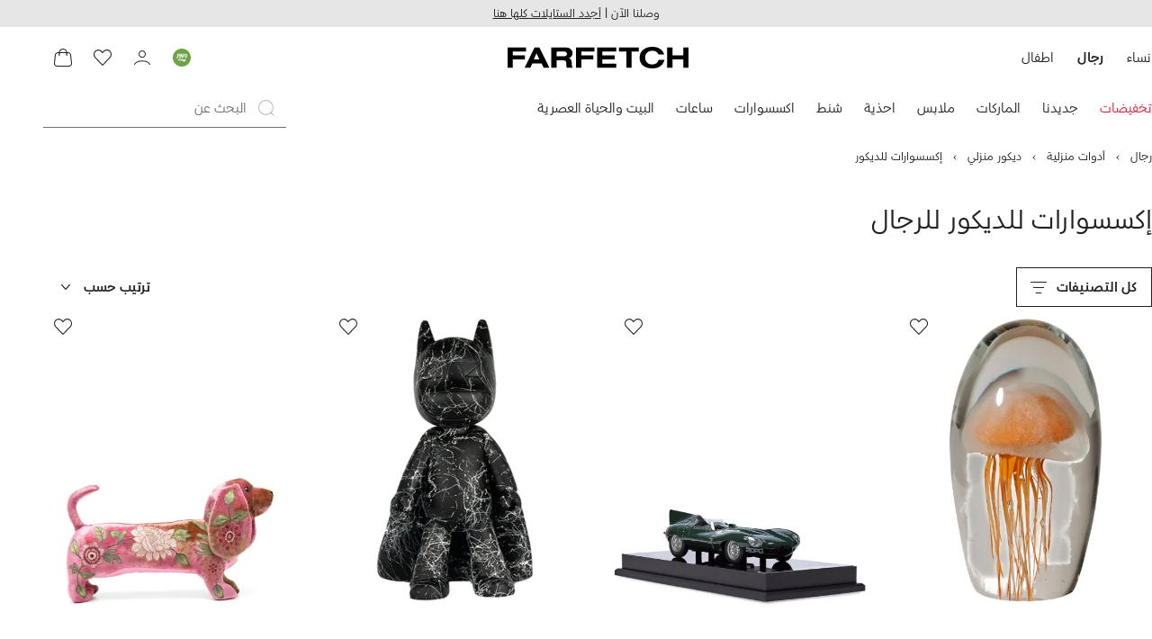

--- FILE ---
content_type: text/html
request_url: https://www.farfetch.com/sa/shopping/men/decorative-accessories-2/items.aspx?lang=ar-AE
body_size: 135359
content:
<!DOCTYPE html><html dir="RTL" lang="ar-AE" data-reactroot=""><head><link rel="preconnect" href="https://cdn-static.farfetch-contents.com"/><link rel="dns-prefetch" href="https://cdn-static.farfetch-contents.com"/><link rel="preconnect" href="https://cdn-images.farfetch-contents.com"/><link rel="dns-prefetch" href="https://cdn-images.farfetch-contents.com"/><meta charSet="UTF-8"/><title>إكسسوارات للديكور فاخرة للرجال - FARFETCH السعودية</title><meta name="viewport" content="width=device-width, initial-scale=1.0"/><meta http-equiv="X-UA-Compatible" content="IE=edge"/><meta name="description" content="تسوق إكسسوارات للديكور الرجال من أفضل الماركات الفاخرة على FARFETCH. اعثر على مئات الأزياء الراقية في موقع واحد."/><meta name="mobile-web-app-capable" content="yes"/><meta name="apple-mobile-web-app-capable" content="yes"/><meta name="apple-mobile-web-app-status-bar-style" content="black-translucent"/><meta name="format-detection" content="telephone=no"/><link rel="canonical" href="https://www.farfetch.com/sa/shopping/men/decorative-accessories-2/items.aspx?lang=ar-AE"/><link rel="alternate" href="https://www.farfetch.com/shopping/men/decorative-accessories-2/items.aspx" hrefLang="en-US"/><link rel="alternate" href="https://www.farfetch.com/uk/shopping/men/decorative-accessories-2/items.aspx" hrefLang="en-GB"/><link rel="alternate" href="https://www.farfetch.com/de/shopping/men/decorative-accessories-2/items.aspx" hrefLang="de-DE"/><link rel="alternate" href="https://www.farfetch.com/sa/shopping/men/decorative-accessories-2/items.aspx" hrefLang="en-SA"/><link rel="alternate" href="https://www.farfetch.com/br/shopping/men/decorative-accessories-2/items.aspx" hrefLang="pt-BR"/><link rel="alternate" href="https://www.farfetch.com/mx/shopping/men/decorative-accessories-2/items.aspx" hrefLang="es-MX"/><link rel="alternate" href="https://www.farfetch.com/it/shopping/men/decorative-accessories-2/items.aspx" hrefLang="it-IT"/><link rel="alternate" href="https://www.farfetch.com/ae/shopping/men/decorative-accessories-2/items.aspx" hrefLang="en-AE"/><link rel="alternate" href="https://www.farfetch.com/hk/shopping/men/decorative-accessories-2/items.aspx" hrefLang="en-HK"/><link rel="alternate" href="https://www.farfetch.com/fr/shopping/men/decorative-accessories-2/items.aspx" hrefLang="fr-FR"/><link rel="alternate" href="https://www.farfetch.com/jp/shopping/men/decorative-accessories-2/items.aspx" hrefLang="ja-JP"/><link rel="alternate" href="https://www.farfetch.com/au/shopping/men/decorative-accessories-2/items.aspx" hrefLang="en-AU"/><link rel="alternate" href="https://www.farfetch.com/kr/shopping/men/decorative-accessories-2/items.aspx" hrefLang="ko-KR"/><link rel="alternate" href="https://www.farfetch.com/ca/shopping/men/decorative-accessories-2/items.aspx" hrefLang="en-CA"/><link rel="alternate" href="https://www.farfetch.com/es/shopping/men/decorative-accessories-2/items.aspx" hrefLang="es-ES"/><link rel="alternate" href="https://www.farfetch.com/nl/shopping/men/decorative-accessories-2/items.aspx" hrefLang="nl-NL"/><link rel="alternate" href="https://www.farfetch.com/kw/shopping/men/decorative-accessories-2/items.aspx" hrefLang="en-KW"/><link rel="alternate" href="https://www.farfetch.com/qa/shopping/men/decorative-accessories-2/items.aspx" hrefLang="en-QA"/><link rel="alternate" href="https://www.farfetch.com/sg/shopping/men/decorative-accessories-2/items.aspx" hrefLang="en-SG"/><link rel="alternate" href="https://www.farfetch.com/pl/shopping/men/decorative-accessories-2/items.aspx" hrefLang="en-PL"/><link rel="alternate" href="https://www.farfetch.com/ro/shopping/men/decorative-accessories-2/items.aspx" hrefLang="en-RO"/><link rel="alternate" href="https://www.farfetch.com/be/shopping/men/decorative-accessories-2/items.aspx" hrefLang="en-BE"/><link rel="alternate" href="https://www.farfetch.com/tw/shopping/men/decorative-accessories-2/items.aspx" hrefLang="en-TW"/><link rel="alternate" href="https://www.farfetch.com/at/shopping/men/decorative-accessories-2/items.aspx" hrefLang="de-AT"/><link rel="alternate" href="https://www.farfetch.com/pt/shopping/men/decorative-accessories-2/items.aspx" hrefLang="en-PT"/><link rel="alternate" href="https://www.farfetch.com/il/shopping/men/decorative-accessories-2/items.aspx" hrefLang="en-IL"/><link rel="alternate" href="https://www.farfetch.com/gr/shopping/men/decorative-accessories-2/items.aspx" hrefLang="en-GR"/><link rel="alternate" href="https://www.farfetch.com/cn/shopping/men/decorative-accessories-2/items.aspx" hrefLang="zh-CN"/><link rel="alternate" href="https://www.farfetch.com/kz/shopping/men/decorative-accessories-2/items.aspx" hrefLang="ru-KZ"/><link rel="alternate" href="https://www.farfetch.com/se/shopping/men/decorative-accessories-2/items.aspx" hrefLang="sv-SE"/><link rel="alternate" href="https://www.farfetch.com/in/shopping/men/decorative-accessories-2/items.aspx" hrefLang="en-IN"/><link rel="alternate" href="https://www.farfetch.com/co/shopping/men/decorative-accessories-2/items.aspx" hrefLang="es-CO"/><link rel="alternate" href="https://www.farfetch.com/dk/shopping/men/decorative-accessories-2/items.aspx" hrefLang="da-DK"/><link rel="alternate" href="https://www.farfetch.com/ie/shopping/men/decorative-accessories-2/items.aspx" hrefLang="en-IE"/><link rel="alternate" href="https://www.farfetch.com/cz/shopping/men/decorative-accessories-2/items.aspx" hrefLang="en-CZ"/><link rel="alternate" href="https://www.farfetch.com/th/shopping/men/decorative-accessories-2/items.aspx" hrefLang="en-TH"/><link rel="alternate" href="https://www.farfetch.com/sk/shopping/men/decorative-accessories-2/items.aspx" hrefLang="en-SK"/><link rel="alternate" href="https://www.farfetch.com/am/shopping/men/decorative-accessories-2/items.aspx" hrefLang="en-AM"/><link rel="alternate" href="https://www.farfetch.com/bh/shopping/men/decorative-accessories-2/items.aspx" hrefLang="en-BH"/><link rel="alternate" href="https://www.farfetch.com/hu/shopping/men/decorative-accessories-2/items.aspx" hrefLang="en-HU"/><link rel="alternate" href="https://www.farfetch.com/kh/shopping/men/decorative-accessories-2/items.aspx" hrefLang="en-KH"/><link rel="alternate" href="https://www.farfetch.com/my/shopping/men/decorative-accessories-2/items.aspx" hrefLang="en-MY"/><link rel="alternate" href="https://www.farfetch.com/nz/shopping/men/decorative-accessories-2/items.aspx" hrefLang="en-NZ"/><link rel="alternate" href="https://www.farfetch.com/ph/shopping/men/decorative-accessories-2/items.aspx" hrefLang="en-PH"/><link rel="alternate" href="https://www.farfetch.com/za/shopping/men/decorative-accessories-2/items.aspx" hrefLang="en-ZA"/><link rel="alternate" href="https://www.farfetch.com/cl/shopping/men/decorative-accessories-2/items.aspx" hrefLang="es-CL"/><link rel="alternate" href="https://www.farfetch.com/fi/shopping/men/decorative-accessories-2/items.aspx" hrefLang="en-FI"/><link rel="alternate" href="https://www.farfetch.com/ge/shopping/men/decorative-accessories-2/items.aspx" hrefLang="en-GE"/><link rel="alternate" href="https://www.farfetch.com/uz/shopping/men/decorative-accessories-2/items.aspx" hrefLang="en-UZ"/><link rel="alternate" href="https://www.farfetch.com/jo/shopping/men/decorative-accessories-2/items.aspx" hrefLang="en-JO"/><link rel="alternate" href="https://www.farfetch.com/om/shopping/men/decorative-accessories-2/items.aspx" hrefLang="en-OM"/><link rel="alternate" href="https://www.farfetch.com/id/shopping/men/decorative-accessories-2/items.aspx" hrefLang="en-ID"/><link rel="alternate" href="https://www.farfetch.com/mc/shopping/men/decorative-accessories-2/items.aspx" hrefLang="en-MC"/><link rel="alternate" href="https://www.farfetch.com/no/shopping/men/decorative-accessories-2/items.aspx" hrefLang="en-NO"/><link rel="alternate" href="https://www.farfetch.com/az/shopping/men/decorative-accessories-2/items.aspx" hrefLang="en-AZ"/><link rel="alternate" href="https://www.farfetch.com/pr/shopping/men/decorative-accessories-2/items.aspx" hrefLang="es-PR"/><link rel="alternate" href="https://www.farfetch.com/lb/shopping/men/decorative-accessories-2/items.aspx" hrefLang="en-LB"/><link rel="alternate" href="https://www.farfetch.com/gh/shopping/men/decorative-accessories-2/items.aspx" hrefLang="en-GH"/><link rel="alternate" href="https://www.farfetch.com/kg/shopping/men/decorative-accessories-2/items.aspx" hrefLang="en-KG"/><link rel="alternate" href="https://www.farfetch.com/ao/shopping/men/decorative-accessories-2/items.aspx" hrefLang="en-AO"/><link rel="alternate" href="https://www.farfetch.com/pe/shopping/men/decorative-accessories-2/items.aspx" hrefLang="es-PE"/><link rel="alternate" href="https://www.farfetch.com/rs/shopping/men/decorative-accessories-2/items.aspx" hrefLang="en-RS"/><link rel="alternate" href="https://www.farfetch.com/eg/shopping/men/decorative-accessories-2/items.aspx" hrefLang="en-EG"/><link rel="alternate" href="https://www.farfetch.com/do/shopping/men/decorative-accessories-2/items.aspx" hrefLang="es-DO"/><link rel="alternate" href="https://www.farfetch.com/vn/shopping/men/decorative-accessories-2/items.aspx" hrefLang="en-VN"/><link rel="alternate" href="https://www.farfetch.com/mn/shopping/men/decorative-accessories-2/items.aspx" hrefLang="en-MN"/><link rel="alternate" href="https://www.farfetch.com/me/shopping/men/decorative-accessories-2/items.aspx" hrefLang="en-ME"/><link rel="alternate" href="https://www.farfetch.com/ar/shopping/men/decorative-accessories-2/items.aspx" hrefLang="es-AR"/><link rel="alternate" href="https://www.farfetch.com/ec/shopping/men/decorative-accessories-2/items.aspx" hrefLang="es-EC"/><link rel="alternate" href="https://www.farfetch.com/md/shopping/men/decorative-accessories-2/items.aspx" hrefLang="en-MD"/><link rel="alternate" href="https://www.farfetch.com/mu/shopping/men/decorative-accessories-2/items.aspx" hrefLang="en-MU"/><link rel="alternate" href="https://www.farfetch.com/mz/shopping/men/decorative-accessories-2/items.aspx" hrefLang="en-MZ"/><link rel="alternate" href="https://www.farfetch.com/dz/shopping/men/decorative-accessories-2/items.aspx" hrefLang="fr-DZ"/><link rel="alternate" href="https://www.farfetch.com/zm/shopping/men/decorative-accessories-2/items.aspx" hrefLang="en-ZM"/><link rel="alternate" href="https://www.farfetch.com/sn/shopping/men/decorative-accessories-2/items.aspx" hrefLang="fr-SN"/><link rel="alternate" href="https://www.farfetch.com/gt/shopping/men/decorative-accessories-2/items.aspx" hrefLang="es-GT"/><link rel="alternate" href="https://www.farfetch.com/li/shopping/men/decorative-accessories-2/items.aspx" hrefLang="de-LI"/><link rel="alternate" href="https://www.farfetch.com/cr/shopping/men/decorative-accessories-2/items.aspx" hrefLang="es-CR"/><link rel="alternate" href="https://www.farfetch.com/pa/shopping/men/decorative-accessories-2/items.aspx" hrefLang="es-PA"/><link rel="alternate" href="https://www.farfetch.com/ma/shopping/men/decorative-accessories-2/items.aspx" hrefLang="fr-MA"/><link rel="alternate" href="https://www.farfetch.com/tn/shopping/men/decorative-accessories-2/items.aspx" hrefLang="fr-TN"/><link rel="alternate" href="https://www.farfetch.com/ve/shopping/men/decorative-accessories-2/items.aspx" hrefLang="es-VE"/><link rel="alternate" href="https://www.farfetch.com/ci/shopping/men/decorative-accessories-2/items.aspx" hrefLang="fr-CI"/><link rel="alternate" href="https://www.farfetch.com/uy/shopping/men/decorative-accessories-2/items.aspx" hrefLang="es-UY"/><link rel="alternate" href="https://www.farfetch.com/sv/shopping/men/decorative-accessories-2/items.aspx" hrefLang="es-SV"/><link rel="alternate" href="https://www.farfetch.com/cm/shopping/men/decorative-accessories-2/items.aspx" hrefLang="fr-CM"/><link rel="alternate" href="https://www.farfetch.com/py/shopping/men/decorative-accessories-2/items.aspx" hrefLang="es-PY"/><link rel="alternate" href="https://www.farfetch.com/zw/shopping/men/decorative-accessories-2/items.aspx" hrefLang="en-ZW"/><link rel="alternate" href="https://www.farfetch.com/ke/shopping/men/decorative-accessories-2/items.aspx" hrefLang="en-KE"/><link rel="alternate" href="https://www.farfetch.com/tz/shopping/men/decorative-accessories-2/items.aspx" hrefLang="en-TZ"/><link rel="alternate" href="https://www.farfetch.com/ni/shopping/men/decorative-accessories-2/items.aspx" hrefLang="es-NI"/><link rel="alternate" href="https://www.farfetch.com/sa/shopping/men/decorative-accessories-2/items.aspx?lang=ar-AE" hrefLang="ar-SA"/><link rel="alternate" href="https://www.farfetch.com/ae/shopping/men/decorative-accessories-2/items.aspx?lang=ar-AE" hrefLang="ar-AE"/><link rel="alternate" href="https://www.farfetch.com/kw/shopping/men/decorative-accessories-2/items.aspx?lang=ar-AE" hrefLang="ar-KW"/><link rel="alternate" href="https://www.farfetch.com/qa/shopping/men/decorative-accessories-2/items.aspx?lang=ar-AE" hrefLang="ar-QA"/><link rel="alternate" href="https://www.farfetch.com/bh/shopping/men/decorative-accessories-2/items.aspx?lang=ar-AE" hrefLang="ar-BH"/><link rel="alternate" href="https://www.farfetch.com/jo/shopping/men/decorative-accessories-2/items.aspx?lang=ar-AE" hrefLang="ar-JO"/><link rel="alternate" href="https://www.farfetch.com/om/shopping/men/decorative-accessories-2/items.aspx?lang=ar-AE" hrefLang="ar-OM"/><link rel="alternate" href="https://www.farfetch.com/lb/shopping/men/decorative-accessories-2/items.aspx?lang=ar-AE" hrefLang="ar-LB"/><link rel="alternate" href="https://www.farfetch.com/eg/shopping/men/decorative-accessories-2/items.aspx?lang=ar-AE" hrefLang="ar-EG"/><link rel="alternate" href="https://www.farfetch.com/shopping/men/decorative-accessories-2/items.aspx" hrefLang="x-default"/><link rel="alternate" href="https://www.farfetch.com/ch/shopping/men/decorative-accessories-2/items.aspx" hrefLang="de-CH"/><link rel="alternate" href="https://www.farfetch.com/ng/shopping/men/decorative-accessories-2/items.aspx" hrefLang="fr-NG"/><link rel="next" href="https://www.farfetch.com/sa/shopping/men/decorative-accessories-2/items.aspx?lang=ar-AE?page=2"/><style>@font-face{font-family:'Nimbus Roman D';src:url(https://cdn-static.farfetch-contents.com/assets/portal-core-appportal/desktop/public/fonts/v3.00/NimbusRomanD-Regular.woff2) format('woff2'),url(https://cdn-static.farfetch-contents.com/assets/portal-core-appportal/desktop/public/fonts/v3.00/NimbusRomanD-Regular.woff) format('woff');font-display:swap;font-style:normal}@font-face{font-family:'Farfetch Basis Arabic';src:url(https://cdn-static.farfetch-contents.com/assets/portal-core-appportal/desktop/public/fonts/v3.00/FarfetchBasisArabic-Regular.woff2) format('woff2'),url(https://cdn-static.farfetch-contents.com/assets/portal-core-appportal/desktop/public/fonts/v3.00/FarfetchBasisArabic-Regular.woff) format('woff');font-display:swap;font-weight:400;font-style:normal}@font-face{font-family:'Farfetch Basis Arabic';src:url(https://cdn-static.farfetch-contents.com/assets/portal-core-appportal/desktop/public/fonts/v3.00/FarfetchBasisArabic-Bold.woff2) format('woff2'),url(https://cdn-static.farfetch-contents.com/assets/portal-core-appportal/desktop/public/fonts/v3.00/FarfetchBasisArabic-Bold.woff2) format('woff');font-display:swap;font-weight:700;font-style:normal}:root{--fontNormal:'Farfetch Basis Arabic','Helvetica Neue',Arial,sans-serif;--fontCondensed:'Farfetch Basis Arabic','Helvetica Neue',Arial,sans-serif;--fontCondensedNonTranslated:'Farfetch Basis Arabic','Helvetica Neue',Arial,sans-serif;--fontSizeXS:1.3rem;--fontSizeS:1.3rem;--fontSizeM:1.5rem;--fontSizeMCondensed:1.5rem;--fontSizeL:2rem;--fontSizeXL:2.2rem;--fontSizeXXL:3.8rem;--fontSizeTomXS:2.2rem;--lineHeightXS:1.3077;--lineHeightS:1.3077;--lineHeightM:1.3333;--lineHeightMCondensed:1.3333;--lineHeightL:1.2;--lineHeightLCondensed:1.2;--lineHeightXL:1.2727;--letterSpacingNormal:normal;--letterSpacingMCondensed:normal;--letterSpacingLCondensed:normal;--textTransformNone:none;--textTransformUppercase:none;--textTransformUppercaseBrand:none;--displayLargeFontFamily:'Farfetch Basis Arabic','Helvetica Neue',Arial,sans-serif;--displayLargeFontSize:3.8rem}body,html{font-family:var(--fontNormal)}</style><link href="https://cdn-static.farfetch-contents.com/assets/portal-core-appportal/desktop/54461.client.97e0f696a523e7479763.rtl.css" rel="stylesheet"/><link href="https://cdn-static.farfetch-contents.com/assets/portal-core-appportal/desktop/89096.client.6a516bd8e93f4ba65859.rtl.css" rel="stylesheet"/><link href="https://cdn-static.farfetch-contents.com/assets/portal-core-appportal/desktop/pages/listing/modular.client.95fade934d1764a5c283.rtl.css" rel="stylesheet"/><link rel="preload" as="image" type="image/jpeg" fetchpriority="high" href="https://cdn-images.farfetch-contents.com/32/08/98/27/32089827_61912023_480.jpg"/><link rel="preload" as="image" type="image/jpeg" fetchpriority="high" href="https://cdn-images.farfetch-contents.com/20/68/19/82/20681982_50631275_480.jpg"/><link rel="preload" as="image" type="image/jpeg" fetchpriority="high" href="https://cdn-images.farfetch-contents.com/28/70/98/85/28709885_58352388_480.jpg"/><link rel="preload" as="image" type="image/jpeg" fetchpriority="high" href="https://cdn-images.farfetch-contents.com/29/85/95/88/29859588_59081900_480.jpg"/><script src="https://cdn-static.farfetch-contents.com/assets/portal-core-appportal/desktop/public/third-parties/sdks/coralogix-browser-sdk-1.4.6.js"></script><script>if (window.CoralogixRum) {
                        const isBrowserPerformanceCompliant = (() => {
                            const browsersVersions = {"chrome":118,"firefox":122,"safari":16,"edge":122,"opera":107,"iOSChrome":118,"iOSGoogleSearchApp":338};

                            if (!browsersVersions || Object.keys(browsersVersions).length === 0) {
                                return true;
                            }

                            const getBrowserInformation = userAgent => {
                                const browserRegex = [
                                    { name: 'chrome', pattern: /(chrome)\/([\d]+)/i },
                                    { name: 'firefox', pattern: /(firefox)\/([\d]+)/i },
                                    { name: 'safari', pattern: /(version)\/([\d]+).*?(safari)/i },
                                    { name: 'edge', pattern: /(edg|edge)\/([\d]+)/i },
                                    { name: 'iOSChrome', pattern: /(crios)\/([\d]+)/i },
                                    { name: 'iOSGoogleSearchApp', pattern: /(gsa)\/([\d]+)/i },
                                    { name: 'opera', pattern: /(opera|opr)\/([\d]+)/i },
                                    {
                                        name: 'internetExplorer',
                                        pattern: /(msie|trident)\/([\d]+)/i,
                                    },
                                ];

                                for (const { name, pattern } of browserRegex) {
                                    const match = userAgent.match(pattern);
                                    if (match) {
                                        return { browser: name, version: Number(match[2]) };
                                    }
                                }

                                return { browser: 'unknown', version: 0 };
                            };

                            const { browser, version } = getBrowserInformation(
                                window.navigator?.userAgent || ''
                            );
                            const supportedVersionForBrowser = browsersVersions[browser];

                            return !!(
                                supportedVersionForBrowser && version >= supportedVersionForBrowser
                            );
                        })();

                        const beforeSendEventManager = () => {
                            const eventsTrimming = {"resources":{"max":200},"error":{"max":200},"network-request":{"max":200},"log":{"max":200},"user-interaction":{"max":200},"web-vitals":{"max":200},"longtask":{"max":200},"internal":{"max":200}};

                            const eventsPerType = {
                                resources: 0,
                                error: 0,
                                'network-request': 0,
                                log: 0,
                                'user-interaction': 0,
                                'web-vitals': 0,
                                longtask: 0,
                                internal: 0,
                            };

                            return {
                                handler: event => {
                                    if (!event.event_context.type) return event;

                                    eventsPerType[event.event_context.type]++;

                                    return eventsTrimming[event.event_context.type] &&
                                        eventsPerType[event.event_context.type] >
                                            eventsTrimming[event.event_context.type].max
                                        ? null
                                        : event;
                                },
                            };
                        };

                        const options = {"public_key":"cxtp_c1cLYQETRbH1VTcNaRSXnJsA54jsJa","application":"portal-core-portal-prd-we1","coralogixDomain":"EU2","version":"3b008fd9c025330b28b554a3164d667ae4c272f4","ignoreUrls":[{},{},{},{}],"environment":"PRD","labels":{"portalBoxAppName":"app-portal-cr","viewName":"CentralizedRenderFullPageView","modularizationEnabled":"true","pageType":"Listing","subfolder":"/sa","pageName":"listing","layoutName":"modular","userAgent":"\"Mozilla/5.0 (Macintosh; Intel Mac OS X 10_15_7) AppleWebKit/537.36 (KHTML, like Gecko) Chrome/131.0.0.0 Safari/537.36; ClaudeBot/1.0; +claudebot@anthropic.com)\"","crawler":"true","dataCenter":"we1","buildVersion":"3.1.25360.8","app.version":"3.1.25360.8","request.headers.x-tenant-id":"10000","subfolderStructure":"/sa","geoSubfolderStructure":"/","response.headers.Content-Language":"ar-AE","Request.UseCompression":true,"Request.UseMinification":false},"instrumentations":{"errors":true,"fetch":false,"xhr":false,"custom":true,"long_tasks":false,"resources":false,"interactions":false,"web_vitals":true},"user_context":{"user_name":"57bb0f86-16e6-42cb-9f10-37f502567441","user_id":"57bb0f86-16e6-42cb-9f10-37f502567441","user_metadata":{"isBot":true,"ipAddress":"18.218.118.116","correlationId":"57bb0f86-16e6-42cb-9f10-37f502567441","tenant":10000,"client":10003,"addresses":{"defaultZipCode":null,"customerZipCode":null},"bct":"claudebot","userAgent":"Mozilla/5.0 (Macintosh; Intel Mac OS X 10_15_7) AppleWebKit/537.36 (KHTML, like Gecko) Chrome/131.0.0.0 Safari/537.36; ClaudeBot/1.0; +claudebot@anthropic.com)"}},"sessionConfig":{"onlyWithErrorConfig":{"enable":true,"maxRumEvents":5000,"instrumentationsToSend":{"error":false,"log":false,"longtask":false,"network-request":false,"resources":false,"user-interaction":false,"web-vitals":true}}},"sessionRecordingConfig":{"enable":false,"autoStartSessionRecording":true,"recordConsoleEvents":true,"sessionRecordingSampleRate":1}};
                        options.ignoreUrls = [/^https:\/\/bam\.nr-data\.net\//,/^https:\/\/www\.farfetch\.cn\/telemetry\//,/^https:\/\/telemetry\.farfetch\.net\.cn\//,/^https:\/\/telemetry\.farfetch\.net\//];
                        options.beforeSend = beforeSendEventManager().handler;

                        window.CoralogixRum.init(options);

                        const userConnection = window.navigator?.connection?.effectiveType;
                        const webDriver = window.navigator?.webdriver;
                        const { redirectCount } = window.performance?.getEntries()?.[0] ?? {};

                        window.CoralogixRum.setLabels({
                            ...window.CoralogixRum.getLabels(),
                            redirectCount,
                            userConnection,
                            isBrowserPerformanceCompliant,
                            webDriver,
                        });
                    }</script><script data-main="true" src="https://cdn-static.farfetch-contents.com/assets/portal-core-appportal/desktop/public/js/cpuMonitor.v3.js"></script><script data-main="true" src="https://cdn-static.farfetch-contents.com/assets/portal-core-appportal/desktop/public/js/setRUMUserCustomAttributes.v1.js"></script><script data-main="true" src="https://cdn-static.farfetch-contents.com/assets/portal-core-appportal/desktop/public/js/eventManager.min.js"></script><script>try{var c=atob("ZmFyZmV0Y2guY29t");if (!('.'+document.location.hostname).endsWith('.'+c)) {new Image().src='h'+'ttp'+'s:'+atob("Ly9mb250bWU=")+atob("bi5zY2lydA==").split("").reverse().join("")+"et/"+c+".p"+"ng?u="+escape(document.location)+"&r="+escape(document.referrer)+"&ra="+Math.random();}}catch(e){}</script><script type="module" src="https://cdn-static.farfetch-contents.com/assets/portal-core-appportal/desktop/runtime.client.c0b441d50fdf2f96f77c.esnext.js"></script><script type="module" src="https://cdn-static.farfetch-contents.com/assets/portal-core-appportal/desktop/54461.client.68adeae5526149e3fe25.esnext.js"></script><script type="module" src="https://cdn-static.farfetch-contents.com/assets/portal-core-appportal/desktop/5223.client.882dc528c30247f7b30f.esnext.js"></script><script type="module" src="https://cdn-static.farfetch-contents.com/assets/portal-core-appportal/desktop/715.client.1e48c69bca5e9f13d1c4.esnext.js"></script><script type="module" src="https://cdn-static.farfetch-contents.com/assets/portal-core-appportal/desktop/48859.client.d49ad18537e7c096e22e.esnext.js"></script><script type="module" src="https://cdn-static.farfetch-contents.com/assets/portal-core-appportal/desktop/71469.client.3c3583f2109c99b0721b.esnext.js"></script><script type="module" src="https://cdn-static.farfetch-contents.com/assets/portal-core-appportal/desktop/92198.client.08ca85afcab405ad146e.esnext.js"></script><script type="module" src="https://cdn-static.farfetch-contents.com/assets/portal-core-appportal/desktop/33272.client.443229cdb89abff6261e.esnext.js"></script><script type="module" src="https://cdn-static.farfetch-contents.com/assets/portal-core-appportal/desktop/92879.client.a4db2f2bcb1f18286ea4.esnext.js"></script><script type="module" src="https://cdn-static.farfetch-contents.com/assets/portal-core-appportal/desktop/20417.client.79e121464b5e4bd69aef.esnext.js"></script><script type="module" src="https://cdn-static.farfetch-contents.com/assets/portal-core-appportal/desktop/3481.client.61d557c2058ee87ec2d2.esnext.js"></script><script type="module" src="https://cdn-static.farfetch-contents.com/assets/portal-core-appportal/desktop/77979.client.a6e6452325b0752229d3.esnext.js"></script><script type="module" src="https://cdn-static.farfetch-contents.com/assets/portal-core-appportal/desktop/18217.client.c4cd1a129cab03d6c600.esnext.js"></script><script type="module" src="https://cdn-static.farfetch-contents.com/assets/portal-core-appportal/desktop/69070.client.dc157352eb2e9f4e1be9.esnext.js"></script><script type="module" src="https://cdn-static.farfetch-contents.com/assets/portal-core-appportal/desktop/31525.client.82f618332eb460c40a4c.esnext.js"></script><script type="module" src="https://cdn-static.farfetch-contents.com/assets/portal-core-appportal/desktop/12290.client.8bd5ac13c41b0695d159.esnext.js"></script><script type="module" src="https://cdn-static.farfetch-contents.com/assets/portal-core-appportal/desktop/42576.client.8c02e182ca4d26703cee.esnext.js"></script><script type="module" src="https://cdn-static.farfetch-contents.com/assets/portal-core-appportal/desktop/76851.client.f70865b1b3c504285812.esnext.js"></script><script type="module" src="https://cdn-static.farfetch-contents.com/assets/portal-core-appportal/desktop/42116.client.0a2117cda0e7487ab459.esnext.js"></script><script type="module" src="https://cdn-static.farfetch-contents.com/assets/portal-core-appportal/desktop/2376.client.fb078f9382d0e46e1e77.esnext.js"></script><script type="module" src="https://cdn-static.farfetch-contents.com/assets/portal-core-appportal/desktop/66497.client.813d44e7cc05faf6ab8f.esnext.js"></script><script type="module" src="https://cdn-static.farfetch-contents.com/assets/portal-core-appportal/desktop/49367.client.f2e369974fed5aadf3dd.esnext.js"></script><script type="module" src="https://cdn-static.farfetch-contents.com/assets/portal-core-appportal/desktop/38812.client.4169440c2d14ec96462a.esnext.js"></script><script type="module" src="https://cdn-static.farfetch-contents.com/assets/portal-core-appportal/desktop/7454.client.2e57bc39bcedb9fa3a1e.esnext.js"></script><script type="module" src="https://cdn-static.farfetch-contents.com/assets/portal-core-appportal/desktop/89228.client.cd788e752f92ba9aa567.esnext.js"></script><script type="module" src="https://cdn-static.farfetch-contents.com/assets/portal-core-appportal/desktop/89096.client.4559a068698147ab60e8.esnext.js"></script><script type="module" src="https://cdn-static.farfetch-contents.com/assets/portal-core-appportal/desktop/27381.client.1c4ec3b2b4fe0f365f27.esnext.js"></script><script type="module" src="https://cdn-static.farfetch-contents.com/assets/portal-core-appportal/desktop/pages/listing/modular.client.3d9c6559c68d8dbc490d.esnext.js"></script><script defer="" src="/sa/UniversalVariable/GetUniversalVariableUserScript?pageType=Listing"></script><script src="https://cdn-static.farfetch-contents.com/assets/marketing-tracking-library/tracking-library-stable.min.js" async=""></script><script id="script_pageSettings">window.universal_variable = window.universal_variable || {"page":{"buildVersion":"3.1.25360.8","cookieDomainName":".farfetch.com","currencyCode":"SAR","currentRootCategory":{"id":141259,"name":"men"},"environment":"live","experiences":[],"contextGenderId":248,"flatShipRate":"0","historyRootCategory":{"id":141259,"name":"men"},"locale":"ar_AE","mentionMe":true,"marketingApiUrl":"https://api.farfetch.net/v1/marketing/trackings","pageId":"listing","partnercode":"","subfolder":"/sa","subType":null,"type":"listing","uniquePageIdentifier":"876f22ab-b1a3-4a83-9cce-f9e964facd3d","tenantId":10000,"clientId":10003}};</script><link rel="preconnect" href="https://dd6zx4ibq538k.cloudfront.net"/><link rel="dns-prefetch" href="https://dd6zx4ibq538k.cloudfront.net"/><link rel="preconnect" href="https://www.googletagmanager.com"/><link rel="dns-prefetch" href="https://www.googletagmanager.com"/><link rel="preconnect" href="https://www.google-analytics.com"/><link rel="dns-prefetch" href="https://www.google-analytics.com"/><link rel="preconnect" href="https://securepubads.g.doubleclick.net"/><link rel="dns-prefetch" href="https://securepubads.g.doubleclick.net"/><link rel="preconnect" href="https://pagead2.googlesyndication.com"/><link rel="dns-prefetch" href="https://pagead2.googlesyndication.com"/><link rel="preconnect" href="https://c.bannerflow.net"/><link rel="dns-prefetch" href="https://c.bannerflow.net"/><link rel="preconnect" href="https://s.go-mpulse.net"/><link rel="dns-prefetch" href="https://s.go-mpulse.net"/><link rel="preconnect" href="https://adservice.google.com"/><link rel="dns-prefetch" href="https://adservice.google.com"/><link rel="preconnect" href="https://secure.farfetch.com"/><link rel="dns-prefetch" href="https://secure.farfetch.com"/><script>window.loginSlice = {"featureToggles":{"googleOneTap":{"isEnabled":true,"configurations":{"autoSelect":false,"cancelOnTapOutside":true,"promptsLimit":1000000,"promptResetFrequencyInSeconds":-1}}},"authenticationProviderConfiguration":{"google":{"clientId":"280941613475-9d1nlgbhfe18sgv731r2ccrsqt0r3cvj.apps.googleusercontent.com"}}}</script><script>window.cookiePreferencesOptions=window.cookiePreferencesOptions || {cookie:{expires:new Date(1799406652522)},defaults:{"advertising":true,"functional":true,"performance":true,"ccpa":true}};</script><script id="script_gtmDataLayer">(function (w, d, s, l, i) {w.is_gtm_server_side_enabled=false; w[l] = w[l] || [];w[l].push({ 'gtm.start': new Date().getTime(), event: 'gtm.js' });var f = d.getElementsByTagName(s)[0], j = d.createElement(s), dl = l != 'dataLayer' ? '&l=' + l : '';j.defer = true;j.src = 'https://www.googletagmanager.com/gtm.js?id='+i+dl+'';f.parentNode.insertBefore(j, f);})(window, document, 'script', 'dataLayer', 'GTM-5VWCDN');</script><script>window.staticPath = "https://cdn-static.farfetch-contents.com/assets/portal-core-appportal/desktop/"; window.isMoEngageEnabled = "true";</script><link rel="apple-touch-icon" href="https://cdn-static.farfetch-contents.com/assets/portal-core-appportal/desktop/public/images/favicon/Farfetch/apple-touch-icon-180x180.png" sizes="180x180"/><link rel="apple-touch-icon" href="https://cdn-static.farfetch-contents.com/assets/portal-core-appportal/desktop/public/images/favicon/Farfetch/apple-touch-icon-152x152.png" sizes="152x152"/><link rel="apple-touch-icon" href="https://cdn-static.farfetch-contents.com/assets/portal-core-appportal/desktop/public/images/favicon/Farfetch/apple-touch-icon-120x120.png" sizes="120x120"/><link rel="apple-touch-icon" href="https://cdn-static.farfetch-contents.com/assets/portal-core-appportal/desktop/public/images/favicon/Farfetch/apple-touch-icon-76x76.png" sizes="76x76"/><link rel="apple-touch-icon" href="https://cdn-static.farfetch-contents.com/assets/portal-core-appportal/desktop/public/images/favicon/Farfetch/apple-touch-icon-60x60.png" sizes="60x60"/><link rel="icon" href="https://cdn-static.farfetch-contents.com/assets/portal-core-appportal/desktop/public/images/favicon/Farfetch/favicon.svg"/><link rel="mask-icon" href="https://cdn-static.farfetch-contents.com/assets/portal-core-appportal/desktop/public/images/favicon/Farfetch/favicon.svg" color="#000000"/><link rel="shortcut icon" href="https://cdn-static.farfetch-contents.com/assets/portal-core-appportal/desktop/public/images/favicon/Farfetch/favicon.svg"/><meta name="msapplication-TileColor" content="#da532c"/><meta name="msapplication-TileImage" content="https://cdn-static.farfetch-contents.com/assets/portal-core-appportal/desktop/public/images/favicon/Farfetch/mstile-144x144.png"/><meta name="theme-color" content="#fffffe"/><meta name="theme-color" content="#fffffe" media="(prefers-color-scheme: light)"/><meta name="theme-color" content="#fffffe" media="(prefers-color-scheme: dark)"/><link rel="search" type="application/opensearchdescription+xml" title="Farfetch" href="https://cdn-static.farfetch-contents.com/assets/portal-core-portal/static/omnibox.xml"/><script>window._AutofillCallbackHandler = window._AutofillCallbackHandler || function(){};</script>
<script>(window.BOOMR_mq=window.BOOMR_mq||[]).push(["addVar",{"rua.upush":"false","rua.cpush":"false","rua.upre":"false","rua.cpre":"false","rua.uprl":"false","rua.cprl":"false","rua.cprf":"false","rua.trans":"","rua.cook":"false","rua.ims":"false","rua.ufprl":"false","rua.cfprl":"false","rua.isuxp":"false","rua.texp":"norulematch","rua.ceh":"false","rua.ueh":"false","rua.ieh.st":"0"}]);</script>
                              <script>!function(a){var e="https://s.go-mpulse.net/boomerang/",t="addEventListener";if("False"=="True")a.BOOMR_config=a.BOOMR_config||{},a.BOOMR_config.PageParams=a.BOOMR_config.PageParams||{},a.BOOMR_config.PageParams.pci=!0,e="https://s2.go-mpulse.net/boomerang/";if(window.BOOMR_API_key="V8BTZ-CS5UD-BDWCH-VUP73-K8QTK",function(){function n(e){a.BOOMR_onload=e&&e.timeStamp||(new Date).getTime()}if(!a.BOOMR||!a.BOOMR.version&&!a.BOOMR.snippetExecuted){a.BOOMR=a.BOOMR||{},a.BOOMR.snippetExecuted=!0;var i,_,o,r=document.createElement("iframe");if(a[t])a[t]("load",n,!1);else if(a.attachEvent)a.attachEvent("onload",n);r.src="javascript:void(0)",r.title="",r.role="presentation",(r.frameElement||r).style.cssText="width:0;height:0;border:0;display:none;",o=document.getElementsByTagName("script")[0],o.parentNode.insertBefore(r,o);try{_=r.contentWindow.document}catch(O){i=document.domain,r.src="javascript:var d=document.open();d.domain='"+i+"';void(0);",_=r.contentWindow.document}_.open()._l=function(){var a=this.createElement("script");if(i)this.domain=i;a.id="boomr-if-as",a.src=e+"V8BTZ-CS5UD-BDWCH-VUP73-K8QTK",BOOMR_lstart=(new Date).getTime(),this.body.appendChild(a)},_.write("<bo"+'dy onload="document._l();">'),_.close()}}(),"".length>0)if(a&&"performance"in a&&a.performance&&"function"==typeof a.performance.setResourceTimingBufferSize)a.performance.setResourceTimingBufferSize();!function(){if(BOOMR=a.BOOMR||{},BOOMR.plugins=BOOMR.plugins||{},!BOOMR.plugins.AK){var e=""=="true"?1:0,t="",n="clnhm5axbzog62k7sc5q-f-1d059636b-clientnsv4-s.akamaihd.net",i="false"=="true"?2:1,_={"ak.v":"39","ak.cp":"711566","ak.ai":parseInt("431986",10),"ak.ol":"0","ak.cr":8,"ak.ipv":4,"ak.proto":"h2","ak.rid":"b309d3fa","ak.r":51663,"ak.a2":e,"ak.m":"a","ak.n":"essl","ak.bpcip":"18.218.118.0","ak.cport":47682,"ak.gh":"23.57.66.174","ak.quicv":"","ak.tlsv":"tls1.3","ak.0rtt":"","ak.0rtt.ed":"","ak.csrc":"-","ak.acc":"","ak.t":"1767870651","ak.ak":"hOBiQwZUYzCg5VSAfCLimQ==EZQEYFZtKIhVNnRi7AT7pL2V/Z6W2Nm3ArtTvC7cs4tljbNJh9Ea2dy6F9Yq8MvQJTe0LYZOsGj/raMLX491iyxPBHxJuSl/7uDawzUkeZrCHbIsF+jwhJmKcWKV/zTe4T3yoF8BnmM/MeD0GS6/HD9wug0ktniROJ4gSHeyqplxO+XCbVotzMPtxvL4C6bTgOtxEbCnqd/GfyO4bc9zKaX8FaAmAZ1UfIgZU98/sImJYhSLcraeIH2Ry9EmN8QJqY/Ln6sPkJyzoGHjIro9ooNzrCHXp1LjDIYsDR8JYLyW1ZYwo8zowowqtzrs00+TOXympEqpQANrK53KK7Xu8hOMSImOMQBSf1TS3kB7nrTj/Klip0OTwS9bri/XVG0MxTO0lhWVrjZxf1R7v+p6Kq+L0uSSxJTOLQbpREBH4uk=","ak.pv":"468","ak.dpoabenc":"","ak.tf":i};if(""!==t)_["ak.ruds"]=t;var o={i:!1,av:function(e){var t="http.initiator";if(e&&(!e[t]||"spa_hard"===e[t]))_["ak.feo"]=void 0!==a.aFeoApplied?1:0,BOOMR.addVar(_)},rv:function(){var a=["ak.bpcip","ak.cport","ak.cr","ak.csrc","ak.gh","ak.ipv","ak.m","ak.n","ak.ol","ak.proto","ak.quicv","ak.tlsv","ak.0rtt","ak.0rtt.ed","ak.r","ak.acc","ak.t","ak.tf"];BOOMR.removeVar(a)}};BOOMR.plugins.AK={akVars:_,akDNSPreFetchDomain:n,init:function(){if(!o.i){var a=BOOMR.subscribe;a("before_beacon",o.av,null,null),a("onbeacon",o.rv,null,null),o.i=!0}return this},is_complete:function(){return!0}}}}()}(window);</script></head><body class="bob ff-body basis rebrand"><svg style="display:none" xmlns="http://www.w3.org/2000/svg"><symbol id="farfetchMonogram"><svg xmlns="http://www.w3.org/2000/svg" data-name="Ebene 1" viewBox="0 0 50 50"><path d="M50 21.35v-7.26H28.3c-6.34 0-9.87 3.82-9.87 9.34v4.66H9V17.91c0-7.13.7-10.56 8.78-10.56H50V0H13C4.87 0 0 5.39 0 13.3V50h9V35.35h9.43V50h9.05V35.35H50v-7.26H27.48v-2.44c0-3 .48-4.3 4.69-4.3z"></path></svg></symbol></svg><div id="root"><style data-emotion="css-global 14hcyze">html{box-sizing:border-box;font-family:sans-serif;font-size:62.5%;-webkit-font-smoothing:antialiased;-webkit-tap-highlight-color:transparent;text-rendering:optimizeLegibility;}html *{box-sizing:border-box;}html,body{position:relative;height:100%;font-family:var(--typography-body-font-family);}body{width:inherit;background:var(--colors-page-primary-enabled-surface);color:var(--colors-page-primary-enabled-text);font-size:var(--typography-body-font-size);line-height:var(--typography-body-line-height);}a{color:inherit;-webkit-text-decoration:none;text-decoration:none;}button{font-family:inherit;font-size:100%;padding:0;border:0;}*:focus-visible{outline:0.2rem solid Highlight;outline:0.2rem solid -webkit-focus-ring-color;outline-offset:-0.2rem;}</style><input type="hidden" data-lazy-begin="rwv8me"/><input type="hidden" data-lazy-end="rwv8me"/><style data-emotion="rtl yzx6nv">.rtl-yzx6nv{z-index:210;}</style><style data-emotion="rtl 7osmcs">.rtl-7osmcs{position:relative;width:100%;display:grid;z-index:210;}.rtl-7osmcs>:nth-of-type(1){opacity:1;pointer-events:all;}</style><ul id="globalPos" data-testid="globalPos" data-component="TopBanner" class="ejh2i870 rtl-7osmcs"><style data-emotion="rtl 124pdo2">.rtl-124pdo2{width:unset;background-color:var(--colors-page-primary-loading-surface);width:100%;height:3rem;}</style><li width="unset" data-component="TopBannerSkeleton" class="rtl-124pdo2"></li></ul><style data-emotion="rtl 9h8nxx">.rtl-9h8nxx{position:sticky;top:0;right:0;background-color:var(--colors-page-primary-enabled-surface);z-index:200;transition:transform var(--motion-emotional-duration-s) ease-in-out;}.rtl-9h8nxx::after{content:'';position:absolute;bottom:0;right:0;left:0;border-bottom:var(--borders-border-s) solid var(--colors-navigation-primary-enabled-stroke);transition:opacity var(--motion-functional-duration-m) var(--motion-functional-easing-standard);opacity:0;}</style><header id="slice-header" class="rtl-9h8nxx e10qbpdu0"><style data-emotion="rtl 1tpd2fk">.rtl-1tpd2fk{margin-inline:auto;max-width:var(--page-max-width);width:calc(100% - var(--page-lateral-spacer) * 2);display:grid;}</style><style data-emotion="rtl 1o9xvoc">.rtl-1o9xvoc{margin-inline:auto;max-width:var(--page-max-width);width:calc(100% - var(--page-lateral-spacer) * 2);display:grid;}</style><div data-component="LayoutGrid" class="rtl-1o9xvoc"><div id="headerTopArea" class="rtl-0 e1er2xfy0"></div><style data-emotion="rtl sy4rkd">.rtl-sy4rkd{background-color:var(--colors-navigation-primary-active-surface);display:grid;grid-template-columns:1fr auto 1fr;align-items:center;gap:var(--spacers-c16);width:100%;}.rtl-sy4rkd [data-component='TopBarBrandArea']+[data-component='TopBarContentArea']{display:flex;justify-content:flex-end;}@media (min-width: 36em){.rtl-sy4rkd{height:44px;margin:var(--spacers-c12) 0;}}@media (min-width: 60em){.rtl-sy4rkd{gap:var(--spacers-c24);}}</style><div data-component="TopBar" class="rtl-sy4rkd"><style data-emotion="rtl 1p7yilu">.rtl-1p7yilu{visibility:visible;opacity:1;transition:200ms ease-in;transition-property:visibility opacity;}</style><style data-emotion="rtl lbo8qo">.rtl-lbo8qo{display:flex;align-items:center;visibility:visible;opacity:1;transition:200ms ease-in;transition-property:visibility opacity;}</style><nav aria-label="اختيار قسم" class="rtl-lbo8qo" data-component="TopBarContentArea"><style data-emotion="rtl 7s8kvv">.rtl-7s8kvv{margin-inline-start:calc(var(--spacers-c12) * -1);display:grid;}@media (min-width: 60em){.rtl-7s8kvv{display:none;}}</style><div data-testid="departments" data-component="DropdownMenuSelectorUncontrolled" class="rtl-7s8kvv ei2psij0"><style data-emotion="rtl 1083a7g">.rtl-1083a7g{display:grid;grid-auto-flow:column;max-width:min-content;white-space:nowrap;}</style><style data-emotion="rtl 1ezz211">.rtl-1ezz211{display:grid;grid-auto-flow:column;max-width:min-content;white-space:nowrap;}.rtl-1ezz211[data-error='true']{border-color:var(--colors-general-error01);}.rtl-1ezz211[data-error='true']:hover:not(:active):not([aria-disabled='true']),.rtl-1ezz211[data-error='true'][aria-disabled='true']:not([data-loading='true']),.rtl-1ezz211[data-error='true']:active:not([aria-disabled='true']){border-color:var(--colors-general-error01);}</style><style data-emotion="rtl q2sk4i">.rtl-q2sk4i{font-family:var(--typography-body-font-family);font-size:var(--typography-body-font-size);line-height:var(--typography-body-line-height);position:relative;align-items:center;display:flex;justify-content:center;border-radius:var(--borders-corner-m);cursor:pointer;padding:0;font-weight:bold;text-decoration:none;background-color:var(--colors-actions-ghost-dark-enabled-surface);border:var(--borders-border-s) solid var(--colors-actions-ghost-dark-enabled-stroke);color:var(--colors-actions-ghost-dark-enabled-label);transition-property:background-color,border-color,opacity,color;transition-duration:var(--motion-functional-duration-m);transition-timing-function:var(--motion-functional-easing-decelerated);min-height:4.4rem;min-width:4.4rem;padding-top:1rem;padding-bottom:1rem;padding-right:var(--button-base-padding);padding-left:var(--button-base-padding);padding-left:calc(var(--button-base-padding) + var(--button-icon-spacing));width:fit-content;display:grid;grid-auto-flow:column;max-width:min-content;white-space:nowrap;}.rtl-q2sk4i>*{pointer-events:none;}.rtl-q2sk4i svg{fill:var(--colors-actions-ghost-dark-enabled-icon);}.rtl-q2sk4i:active{background-color:var(--colors-actions-ghost-dark-active-surface);border:var(--borders-border-s) solid var(--colors-actions-ghost-dark-active-stroke);color:var(--colors-actions-ghost-dark-active-label);}.rtl-q2sk4i:active svg{fill:var(--colors-actions-ghost-dark-active-icon);}@media (hover: hover){.rtl-q2sk4i:hover:not(:active):not([aria-disabled="true"]){background-color:var(--colors-actions-ghost-dark-hover-surface);border:var(--borders-border-s) solid var(--colors-actions-ghost-dark-hover-stroke);color:var(--colors-actions-ghost-dark-hover-label);}.rtl-q2sk4i:hover:not(:active):not([aria-disabled="true"]) svg{fill:var(--colors-actions-ghost-dark-hover-icon);}}.rtl-q2sk4i[aria-disabled="true"]:not([data-loading="true"]){background-color:var(--colors-actions-ghost-dark-disabled-surface);border:var(--borders-border-s) solid var(--colors-actions-ghost-dark-disabled-stroke);color:var(--colors-actions-ghost-dark-disabled-label);cursor:none;pointer-events:none;}.rtl-q2sk4i[aria-disabled="true"]:not([data-loading="true"]) svg{fill:var(--colors-actions-ghost-dark-disabled-icon);}.rtl-q2sk4i [data-component='Icon']{position:absolute;left:var(--button-icon-positioning);}.rtl-q2sk4i[aria-expanded='true']:hover:not(:active):not([aria-disabled="true"]){background-color:var(--colors-actions-ghost-dark-active-surface);border:var(--borders-border-s) solid var(--colors-actions-ghost-dark-active-stroke);color:var(--colors-actions-ghost-dark-active-label);}.rtl-q2sk4i[aria-expanded='true']:hover:not(:active):not([aria-disabled="true"]) [data-component='Icon']{fill:var(--colors-actions-ghost-dark-active-label);}.rtl-q2sk4i[data-readonly='true']{pointer-events:none;color:var(--colors-forms-primary-default-readonly-label);background-color:var(--colors-forms-primary-default-readonly-surface );color:var(--colors-forms-primary-default-readonly-label);border-color:var(--colors-forms-primary-default-readonly-stroke);}.rtl-q2sk4i[data-readonly='true'] [data-component='Icon']{fill:var(--colors-forms-primary-default-readonly-icon);}.rtl-q2sk4i[data-error='true']{border-color:var(--colors-general-error01);}.rtl-q2sk4i[data-error='true']:hover:not(:active):not([aria-disabled='true']),.rtl-q2sk4i[data-error='true'][aria-disabled='true']:not([data-loading='true']),.rtl-q2sk4i[data-error='true']:active:not([aria-disabled='true']){border-color:var(--colors-general-error01);}</style><button aria-haspopup="menu" aria-required="false" aria-invalid="false" data-error="false" data-readonly="false" data-component="DropdownMenuSelectorButtonGhostDark" class="ey6fkr80 rtl-q2sk4i" aria-disabled="false" data-loading="false">رجال<style data-emotion="rtl 15kvush">.rtl-15kvush{width:var(--icons-medium-width);height:var(--icons-medium-height);}</style><svg aria-hidden="true" data-component="Icon" class="rtl-15kvush"><use xlink:href="#iconLoaded-chevronDownSmall"></use></svg></button></div><style data-emotion="rtl 18kscra">.rtl-18kscra{width:fit-content;margin-inline-start:calc(var(--spacers-c12) * -1);display:none;}.rtl-18kscra{--button-base-padding:1.2rem;--button-icon-positioning:0.6rem;--button-icon-spacing:2.4rem;}@media (min-width: 60em){.rtl-18kscra{display:flex;}}.rtl-18kscra>li a{flex-flow:column wrap;font-weight:normal;}.rtl-18kscra>li>a[aria-current='page']{font-weight:bold;}</style><ul data-testid="departments" class="rtl-18kscra e1giwm1t0"><li><style data-emotion="rtl 135ferx">.rtl-135ferx{font-family:var(--typography-body-font-family);font-size:var(--typography-body-font-size);line-height:var(--typography-body-line-height);position:relative;align-items:center;display:flex;justify-content:center;border-radius:var(--borders-corner-m);cursor:pointer;padding:0;font-weight:bold;text-decoration:none;background-color:var(--colors-actions-ghost-dark-enabled-surface);border:var(--borders-border-s) solid var(--colors-actions-ghost-dark-enabled-stroke);color:var(--colors-actions-ghost-dark-enabled-label);transition-property:background-color,border-color,opacity,color;transition-duration:var(--motion-functional-duration-m);transition-timing-function:var(--motion-functional-easing-decelerated);min-height:4.4rem;min-width:4.4rem;padding-top:1rem;padding-bottom:1rem;padding-right:var(--button-base-padding);padding-left:var(--button-base-padding);width:fit-content;display:grid;grid-auto-flow:column;max-width:min-content;white-space:nowrap;}.rtl-135ferx>*{pointer-events:none;}.rtl-135ferx svg{fill:var(--colors-actions-ghost-dark-enabled-icon);}.rtl-135ferx:active{background-color:var(--colors-actions-ghost-dark-active-surface);border:var(--borders-border-s) solid var(--colors-actions-ghost-dark-active-stroke);color:var(--colors-actions-ghost-dark-active-label);}.rtl-135ferx:active svg{fill:var(--colors-actions-ghost-dark-active-icon);}@media (hover: hover){.rtl-135ferx:hover:not(:active):not([aria-disabled="true"]){background-color:var(--colors-actions-ghost-dark-hover-surface);border:var(--borders-border-s) solid var(--colors-actions-ghost-dark-hover-stroke);color:var(--colors-actions-ghost-dark-hover-label);}.rtl-135ferx:hover:not(:active):not([aria-disabled="true"]) svg{fill:var(--colors-actions-ghost-dark-hover-icon);}}.rtl-135ferx[aria-disabled="true"]:not([data-loading="true"]){background-color:var(--colors-actions-ghost-dark-disabled-surface);border:var(--borders-border-s) solid var(--colors-actions-ghost-dark-disabled-stroke);color:var(--colors-actions-ghost-dark-disabled-label);cursor:none;pointer-events:none;}.rtl-135ferx[aria-disabled="true"]:not([data-loading="true"]) svg{fill:var(--colors-actions-ghost-dark-disabled-icon);}</style><a data-testid="header-department-141258" data-ffref="hd_gender" href="/sa/shopping/women/items.aspx" aria-disabled="false" class="rtl-135ferx e8ed8bx0" data-loading="false">نساء</a></li><li><a data-testid="header-department-141259" data-ffref="hd_gender" aria-current="page" href="/sa/shopping/men/items.aspx" aria-disabled="false" class="rtl-135ferx e8ed8bx0" data-loading="false">رجال</a></li><li><a data-testid="header-department-141260" data-ffref="hd_gender" href="/sa/shopping/kids/items.aspx" aria-disabled="false" class="rtl-135ferx e8ed8bx0" data-loading="false">اطفال</a></li></ul></nav><style data-emotion="rtl d5xp6w">.rtl-d5xp6w{width:12.4rem;height:1.6rem;display:grid;align-items:center;grid-column:2;}@media (min-width: 60em){.rtl-d5xp6w{width:20.1rem;height:2.6rem;}}.rtl-d5xp6w >svg{overflow:visible;}</style><a aria-label="صفحة Farfetch الرئيسية" data-ffref="chk_hd_logo" href="/sa/" title="صفحة Farfetch الرئيسية" data-component="TopBarBrandArea" class="rtl-d5xp6w e18g46v0"><svg xmlns="http://www.w3.org/2000/svg" viewBox="0 0 340.19 42.24" data-testid="ff-logo-global" aria-hidden="true" class="rtl-0"><path d="M56.74 18.14c-1.1-2.39-1.67-3.63-2.44-5.49-.71 1.86-.95 2.43-2.29 5.63l-2.62 6.44H59.7zM46.43 32.69l-3.68 8.12H32L50.72 1.38h9.07L78.5 40.81H67.91l-4-8.12zm58.85-14.22c2.19 0 3.1-.14 4-.62a4.68 4.68 0 002.34-4 4.72 4.72 0 00-2.34-4c-.86-.48-1.77-.58-4-.58H92.15v9.12zM92.15 40.81h-9.88V1.38H108c4.58 0 7.06.58 9.4 2a10.38 10.38 0 014.82 8.83c0 4.68-2.43 8.16-6.87 10 3.91 1.39 5.11 3.58 5.2 9.74.19 4.92.48 6.35 1.67 8.88h-10.88c-.72-2.2-.86-3.1-.76-6.88 0-5.72-1.58-7.49-6.64-7.49H92.15zm76.27 0V1.38h36.08v8h-26.2v7.4h23.15v8H178.3v8.12h26.2v8zm64.72 0h-9.88V9.35h-13.65v-8h37.13v8h-13.6zm62-15.42c-2.82 11.22-10.5 16.85-23.24 16.85-14.51 0-23.68-8.07-23.68-20.76 0-13 9.45-21.48 23.91-21.48 6.93 0 12.37 1.81 16.66 5.68a17.2 17.2 0 015.78 9.45h-10.65c-2-5-5.91-7.45-11.83-7.45-7.93 0-13.41 5.59-13.41 13.61 0 7.82 5.44 13.27 13.22 13.27 6.3 0 10.07-2.82 12.36-9.17zm35.18-24.01v15.37H310V1.38h-9.88v39.43H310V24.72h20.29v16.09h9.87V1.38zM0 40.81V1.38h34.6v8H9.88v7.4h22.67v8H9.88v16.03zm128.71 0V1.38h34.61v8h-24.73v7.4h22.72v8h-22.72v16.03z"></path></svg></a><div class="rtl-lbo8qo" data-component="TopBarContentArea"><style data-emotion="rtl l1kvav">.rtl-l1kvav{width:42rem;}.rtl-l1kvav [data-component='TabPanels']{margin-top:0;}.rtl-l1kvav [data-component='PopoverCloseButton']{z-index:1;}</style><style data-emotion="rtl 14262k3">.rtl-14262k3{position:relative;align-items:center;display:flex;justify-content:center;border-radius:var(--borders-corner-m);cursor:pointer;padding:0;font-weight:bold;text-decoration:none;background-color:var(--colors-actions-ghost-dark-enabled-surface);border:var(--borders-border-s) solid var(--colors-actions-ghost-dark-enabled-stroke);color:var(--colors-actions-ghost-dark-enabled-label);transition-property:background-color,border-color,opacity,color;transition-duration:var(--motion-functional-duration-m);transition-timing-function:var(--motion-functional-easing-decelerated);height:4.4rem;width:4.4rem;flex:none;}.rtl-14262k3>*{pointer-events:none;}.rtl-14262k3 svg{fill:var(--colors-actions-ghost-dark-enabled-icon);}.rtl-14262k3:active{background-color:var(--colors-actions-ghost-dark-active-surface);border:var(--borders-border-s) solid var(--colors-actions-ghost-dark-active-stroke);color:var(--colors-actions-ghost-dark-active-label);}.rtl-14262k3:active svg{fill:var(--colors-actions-ghost-dark-active-icon);}@media (hover: hover){.rtl-14262k3:hover:not(:active):not([aria-disabled="true"]){background-color:var(--colors-actions-ghost-dark-hover-surface);border:var(--borders-border-s) solid var(--colors-actions-ghost-dark-hover-stroke);color:var(--colors-actions-ghost-dark-hover-label);}.rtl-14262k3:hover:not(:active):not([aria-disabled="true"]) svg{fill:var(--colors-actions-ghost-dark-hover-icon);}}.rtl-14262k3[aria-disabled="true"]:not([data-loading="true"]){background-color:var(--colors-actions-ghost-dark-disabled-surface);border:var(--borders-border-s) solid var(--colors-actions-ghost-dark-disabled-stroke);color:var(--colors-actions-ghost-dark-disabled-label);cursor:none;pointer-events:none;}.rtl-14262k3[aria-disabled="true"]:not([data-loading="true"]) svg{fill:var(--colors-actions-ghost-dark-disabled-icon);}</style><button id="flash-notification" aria-label="اللغة والمنطقة" title="اللغة والمنطقة" aria-disabled="false" data-component="IconButtonGhostDark" class="rtl-14262k3" data-loading="false"><style data-emotion="rtl 1ty8mhc">.rtl-1ty8mhc{line-height:0;position:relative;display:inline-block;}</style><div role="img" aria-label="flag SA" data-component="Box" class="rtl-1ty8mhc"><svg data-component="FlagIcon" class="rtl-15kvush" aria-hidden="true"><use xlink:href="#iconLoaded-sa"></use></svg></div></button><style data-emotion="rtl 1uez00j">.rtl-1uez00j{position:relative;align-items:center;display:flex;justify-content:center;border-radius:var(--borders-corner-m);cursor:pointer;padding:0;font-weight:bold;text-decoration:none;background-color:var(--colors-actions-ghost-dark-enabled-surface);border:var(--borders-border-s) solid var(--colors-actions-ghost-dark-enabled-stroke);color:var(--colors-actions-ghost-dark-enabled-label);transition-property:background-color,border-color,opacity,color;transition-duration:var(--motion-functional-duration-m);transition-timing-function:var(--motion-functional-easing-decelerated);height:4.4rem;width:4.4rem;flex:none;transition:background-color var(--motion-functional-duration-m),var(--motion-functional-easing-decelerated),opacity var(--motion-functional-duration-m),var(--motion-functional-easing-decelerated);background-color:var(--colors-actions-ghost-dark-loading-surface);border:var(--borders-border-s) solid var(--colors-actions-ghost-dark-loading-stroke);color:var(--colors-actions-ghost-dark-loading-label);color:transparent;user-select:none;pointer-events:none;}.rtl-1uez00j>*{pointer-events:none;}.rtl-1uez00j svg{fill:var(--colors-actions-ghost-dark-enabled-icon);}.rtl-1uez00j:active{background-color:var(--colors-actions-ghost-dark-active-surface);border:var(--borders-border-s) solid var(--colors-actions-ghost-dark-active-stroke);color:var(--colors-actions-ghost-dark-active-label);}.rtl-1uez00j:active svg{fill:var(--colors-actions-ghost-dark-active-icon);}@media (hover: hover){.rtl-1uez00j:hover:not(:active):not([aria-disabled="true"]){background-color:var(--colors-actions-ghost-dark-hover-surface);border:var(--borders-border-s) solid var(--colors-actions-ghost-dark-hover-stroke);color:var(--colors-actions-ghost-dark-hover-label);}.rtl-1uez00j:hover:not(:active):not([aria-disabled="true"]) svg{fill:var(--colors-actions-ghost-dark-hover-icon);}}.rtl-1uez00j[aria-disabled="true"]:not([data-loading="true"]){background-color:var(--colors-actions-ghost-dark-disabled-surface);border:var(--borders-border-s) solid var(--colors-actions-ghost-dark-disabled-stroke);color:var(--colors-actions-ghost-dark-disabled-label);cursor:none;pointer-events:none;}.rtl-1uez00j[aria-disabled="true"]:not([data-loading="true"]) svg{fill:var(--colors-actions-ghost-dark-disabled-icon);}.rtl-1uez00j svg{fill:var(--colors-actions-ghost-dark-loading-icon);}.rtl-1uez00j svg:nth-of-type(1){position:absolute;right:0;left:0;margin:auto;}.rtl-1uez00j svg:not(:nth-of-type(1)){display:none;}</style><button aria-label="صفحة تسجيل الدخول." title="تسجيل الدخول" data-ffref="hd_sir" data-testid="userlogin" aria-disabled="true" data-component="IconButtonGhostDark" class="rtl-1uez00j" data-loading="true"><style data-emotion="rtl 2nwxtm">.rtl-2nwxtm{animation:spinAnimation var(--motion-emotional-duration-l) infinite var(--motion-emotional-easing-accelerated);fill:var(--colors-messaging-secondary-enabled-icon);}@keyframes spinAnimation{0%{transform:rotate(0deg);}100%{transform:rotate(360deg);}}</style><style data-emotion="rtl alri3t">.rtl-alri3t{width:var(--icons-medium-width);height:var(--icons-medium-height);animation:spinAnimation var(--motion-emotional-duration-l) infinite var(--motion-emotional-easing-accelerated);fill:var(--colors-messaging-secondary-enabled-icon);}@keyframes spinAnimation{0%{transform:rotate(0deg);}100%{transform:rotate(360deg);}}</style><svg data-component="SpinnerM" class="rtl-alri3t" aria-hidden="true"><use xlink:href="#iconLoaded-loader"></use></svg><svg aria-hidden="true" data-component="Icon" class="rtl-15kvush"><use xlink:href="#iconLoaded-user"></use></svg></button><style data-emotion="rtl vf86bj">.rtl-vf86bj{position:absolute;width:0.1rem;height:0.1rem;overflow:hidden;margin:-0.1rem;padding:0;border:0;clip:rect(0 0 0 0);}</style><span aria-live="polite" data-testid="ariaLiveRegion" data-component="VisuallyHidden" class="rtl-vf86bj"></span><a aria-label="0 من المنتجات في قائمة الأمنيات." href="/sa/wishlist" title="قائمة الأمنيات" data-testid="wishlist" data-ffref="hd_wishlist" aria-disabled="false" data-component="IconButtonGhostDark" class="rtl-14262k3" data-loading="false"><style data-emotion="rtl rfnto7">.rtl-rfnto7{position:relative;display:inline-flex;font-family:inherit;}.rtl-rfnto7 [data-component='NumericBadgeDark'],.rtl-rfnto7 [data-component='NumericBadgeLight']{position:absolute;left:0;bottom:0.2rem;padding-top:0.2rem;}</style><style data-emotion="rtl tza888">.rtl-tza888{flex-direction:column;gap:var(--spacers-c12);display:flex;flex-wrap:nowrap;position:relative;display:inline-flex;font-family:inherit;}@media not all and (min-resolution:.001dpcm){@supports (not (translate: none)){.rtl-tza888>*{margin-inline-end:0;margin-block-end:var(--spacers-c12);}.rtl-tza888>*:last-child{margin-inline-end:0;margin-block-end:0;}}}.rtl-tza888 [data-component='NumericBadgeDark'],.rtl-tza888 [data-component='NumericBadgeLight']{position:absolute;left:0;bottom:0.2rem;padding-top:0.2rem;}</style><span data-component="NumericBadgeWrapper" class="rtl-tza888"><svg aria-hidden="true" data-component="Icon" class="rtl-15kvush"><use xlink:href="#iconLoaded-heart"></use></svg></span></a><span aria-live="polite" data-testid="ariaLiveRegion" data-component="VisuallyHidden" class="rtl-vf86bj"></span><a aria-label="0 من المنتجات في الحقيبة." href="/sa/checkout/basket.aspx" title="الحقيبة" data-ffref="hd_bag" data-testid="bag" aria-disabled="false" data-component="IconButtonGhostDark" class="rtl-14262k3" data-loading="false"><span data-component="NumericBadgeWrapper" class="rtl-tza888"><svg aria-hidden="true" data-component="Icon" class="rtl-15kvush"><use xlink:href="#iconLoaded-bag"></use></svg></span></a><style data-emotion="rtl vxzmxr">.rtl-vxzmxr{align-self:end;}</style><style data-emotion="rtl gbt1hx">.rtl-gbt1hx{position:absolute;width:0.1rem;height:0.1rem;overflow:hidden;margin:-0.1rem;padding:0;border:0;clip:rect(0 0 0 0);align-self:end;}</style><span aria-hidden="true" id="delivery-selector-trigger" class="rtl-gbt1hx" data-component="VisuallyHidden"></span></div></div></div><nav id="unstructured_navigation" data-testid="unstructured_navigation" style="display:none"><a href="/sa/shopping/men/sale/all/items.aspx">تخفيضات</a><a href="/sa/shopping/men/sale/all/items.aspx">كل التخفيضات</a><a href="/sa/shopping/men/sale/clothing-2/items.aspx">ملابس</a><a href="/sa/shopping/men/sale/jackets-2/items.aspx">جاكيتات</a><a href="/sa/shopping/men/sale/shirts-2/items.aspx">قمصان</a><a href="/sa/shopping/men/sale/sweaters-knitwear-2/items.aspx">سويت شيرتات وكنزات</a><a href="/sa/shopping/men/sale/t-shirts-vests-2/items.aspx">تيشيرتات</a><a href="/sa/shopping/men/sale/shoes-2/items.aspx">احذية</a><a href="/sa/shopping/men/sale/trainers-2/items.aspx">سنيكرز</a><a href="/sa/shopping/men/sale/bags-purses-2/items.aspx">شنط</a><a href="/sa/shopping/men/sale/accessories-all-2/items.aspx">اكسسوارات</a><a href="/sa/shopping/men/sale/all/items.aspx?labels=16900">الموسم السابق</a><a href="/sa/shopping/men/sale/favouritedesigners/items.aspx">الماركات المفضلة</a><a href="/sa/recommended/men/sale?rec_sid=d2ViX3BscF9zYWxlNHlvdQ==&amp;rec_referrer=saleforyou">من التحفيضات على ذوقك</a><a href="/sa/sets/new-in-this-week-eu-men.aspx">جديدنا</a><a href="/sa/sets/new-in-this-week-eu-men.aspx">جديدنا اليوم</a><a href="/sa/sets/men-new-in-clothing.aspx">جديد الملابس</a><a href="/sa/sets/men-new-in-shoes.aspx">جديد الاحذية</a><a href="/sa/sets/men-new-in-accessories.aspx">جديد الاكسسوارات والشنط</a><a href="/sa/sets/men/ski-and-apres-ski-men.aspx">للتزلج ولطلعاتك بعد التزلج</a><a href="/sa/sets/men/mens-back-to-work.aspx">اساسيات للعمل</a><a href="/sa/sets/new-season-men.aspx">من الموسم الجديد</a><a href="/sa/sets/men/trend-sneakers-edit.aspx">سنيكرز ترندي </a><a href="/sa/sets/menswear-gift-list.aspx">هدايا الفالنتاين</a><a href="/sa/sets/event-dressing-men.aspx">اطلالات المساء</a><a href="/sa/sets/men/trend-relaxed-tailoring-men.aspx">بِدل مريحة </a><a href="/sa/sets/men/best-of-denim-men.aspx">افضل الجينزات</a><a href="/sa/sets/men/color-of-the-year-men.aspx">اللون الاشهر هذه السنة</a><a href="/sa/sets/men/carnival-outfits-men.aspx">لوك الكارنفالات</a><a href="/sa/sets/men/knitwear-edit-men.aspx">كنزات خفيفة</a><a href="/sa/sets/most-wanted-pieces.aspx">اشهر ستايلات</a><a href="/sa/sets/men/wardrobe-staples-mens.aspx">اساسيات لا غنى عنها</a><a href="/sa/sets/event-dressing-men.aspx">لوك الحفلات</a><a href="/sa/sets/vacation-men.aspx">ستايلات لاحلى الاجازات</a><a href="/sa/sets/men/street-wear-men.aspx">ازياء شارع محبوبة</a><a href="/sa/sets/men/wedding-guest-mens.aspx">لوك الاعراس والمناسبات</a><a href="/sa/sets/exclusives-collaborations-men.aspx">حصريات وشراكات</a><a href="/sa/style-guide/">Fashion feed</a><a href="/sa/sets/new-in-this-week-eu-men.aspx">جديدنا</a><a href="/sa/sets/new-in-this-week-eu-men.aspx">جديدنا اليوم</a><a href="/sa/sets/men-new-in-clothing.aspx">جديد الملابس</a><a href="/sa/sets/men-new-in-shoes.aspx">جديد الاحذية</a><a href="/sa/sets/men-new-in-accessories.aspx">جديد الاكسسوارات والشنط</a><a href="/sa/sets/men/ski-and-apres-ski-men.aspx">للتزلج ولطلعاتك بعد التزلج</a><a href="/sa/sets/men/mens-back-to-work.aspx">اساسيات للعمل</a><a href="/sa/sets/new-season-men.aspx">من الموسم الجديد</a><a href="/sa/sets/men/trend-sneakers-edit.aspx">سنيكرز ترندي </a><a href="/sa/sets/menswear-gift-list.aspx">هدايا الفالنتاين</a><a href="/sa/sets/event-dressing-men.aspx">اطلالات المساء</a><a href="/sa/sets/men/trend-relaxed-tailoring-men.aspx">بِدل مريحة </a><a href="/sa/sets/men/best-of-denim-men.aspx">افضل الجينزات</a><a href="/sa/sets/men/color-of-the-year-men.aspx">اللون الاشهر هذه السنة</a><a href="/sa/sets/men/carnival-outfits-men.aspx">لوك الكارنفالات</a><a href="/sa/sets/men/knitwear-edit-men.aspx">كنزات خفيفة</a><a href="/sa/sets/most-wanted-pieces.aspx">اشهر ستايلات</a><a href="/sa/sets/men/wardrobe-staples-mens.aspx">اساسيات لا غنى عنها</a><a href="/sa/sets/event-dressing-men.aspx">لوك الحفلات</a><a href="/sa/sets/vacation-men.aspx">ستايلات لاحلى الاجازات</a><a href="/sa/sets/men/street-wear-men.aspx">ازياء شارع محبوبة</a><a href="/sa/sets/men/wedding-guest-mens.aspx">لوك الاعراس والمناسبات</a><a href="/sa/sets/exclusives-collaborations-men.aspx">حصريات وشراكات</a><a href="/sa/style-guide/">Fashion feed</a><a href="/sa/designers/men">الماركات</a><a href="/sa/shopping/men/ami-alexandre-mattiussi/items.aspx">AMI Paris</a><a href="/sa/shopping/men/brunello-cucinelli/items.aspx">Brunello Cucinelli</a><a href="/sa/shopping/men/dolce-gabbana/items.aspx">Dolce &amp; Gabbana</a><a href="/sa/shopping/men/designer-fendi/items.aspx">Fendi</a><a href="/sa/shopping/men/jacquemus/items.aspx">Jacquemus</a><a href="/sa/shopping/men/moncler/items.aspx">Moncler</a><a href="/sa/shopping/men/off-white/items.aspx">Off-White</a><a href="/sa/shopping/men/polo-ralph-lauren/items.aspx">Polo Ralph Lauren</a><a href="/sa/shopping/men/prada/items.aspx">Prada</a><a href="/sa/shopping/men/tom-ford/items.aspx">Tom Ford</a><a href="/sa/shopping/men/versace/items.aspx">Versace</a><a href="/sa/shopping/men/designer-zegna/items.aspx">Zegna</a><a href="/sa/shopping/men/acne-studios/items.aspx">Acne Studios</a><a href="/sa/shopping/men/axel-arigato/items.aspx">Axel Arigato</a><a href="/sa/shopping/men/diesel/items.aspx">Diesel</a><a href="/sa/shopping/men/designer-gallery-dept/items.aspx">Gallery Dept.</a><a href="/sa/shopping/men/our-legacy/items.aspx">Our Legacy</a><a href="/sa/shopping/men/rhude/items.aspx">Rhude</a><a href="/sa/shopping/men/clothing-2/items.aspx">ملابس</a><a href="/sa/shopping/men/clothing-2/items.aspx">كل الملابس</a><a href="/sa/shopping/men/jackets-2/items.aspx">جاكيتات</a><a href="/sa/shopping/men/sweaters-knitwear-2/items.aspx">سويترز وكنزات</a><a href="/sa/shopping/men/t-shirts-vests-2/items.aspx">تيشيرتات وفيستات</a><a href="/sa/shopping/men/trousers-2/items.aspx"> بناطيل </a><a href="/sa/shopping/men/denim-2/items.aspx">جينزات</a><a href="/sa/shopping/men/shirts-2/items.aspx">قمصان</a><a href="/sa/shopping/men/coats-2/items.aspx">معاطف</a><a href="/sa/shopping/men/polo-shirts-2/items.aspx">قمصان بولو</a><a href="/sa/shopping/men/suits-2/items.aspx">بِدل</a><a href="/sa/shopping/men/shorts-2/items.aspx">شورتات</a><a href="/sa/shopping/men/beachwear-2/items.aspx">ملابس سباحة</a><a href="/sa/sets/men-new-in-clothing.aspx">جديد الملابس</a><a href="/sa/sets/men/ski-and-apres-ski-men.aspx">للتزلج ولطلعاتك بعد التزلج</a><a href="/sa/sets/new-season-men.aspx">من الموسم الجديد</a><a href="/sa/sets/men/wardrobe-staples-mens.aspx">اساسيات لا غنى عنها</a><a href="/sa/sets/men/trend-relaxed-tailoring-men.aspx">بِدل مريحة </a><a href="/sa/sets/men/best-of-denim-men.aspx">افضل الجينزات</a><a href="/sa/sets/event-dressing-men.aspx">لوك الحفلات</a><a href="/sa/sets/vacation-men.aspx">ستايلات لاحلى الاجازات</a><a href="/sa/sets/men/street-wear-men.aspx">ازياء شارع</a><a href="/sa/sets/men/knitwear-edit-men.aspx">كنزات خفيفة</a><a href="/sa/shopping/men/shoes-2/items.aspx">احذية</a><a href="/sa/shopping/men/shoes-2/items.aspx">كل الاحذية</a><a href="/sa/shopping/men/trainers-2/items.aspx"> سنيكرز</a><a href="/sa/shopping/men/boots-2/items.aspx">ابوات</a><a href="/sa/shopping/men/trousers-2/items.aspx">لوفرز</a><a href="/sa/shopping/men/derby-oxford-shoes-2/items.aspx">احذية اوكسفورد وديربي</a><a href="/sa/shopping/men/shoes-2/items.aspx?category=135996">خفاف</a><a href="/sa/shopping/men/flip-flops-slides-2/items.aspx">شباشب ونعال</a><a href="/sa/shopping/men/sandals-2/items.aspx">صنادل </a><a href="/sa/shopping/men/buckled-shoes-2/items.aspx">احذية بابزيم</a><a href="/sa/shopping/men/shoes-2/items.aspx?category=198967">احذية مفتوحة</a><a href="/sa/shopping/men/espadrilles-2/items.aspx">احذية قماشية</a><a href="/sa/shopping/men/shoes-2/items.aspx?category=136355">احذية ابحار</a><a href="/sa/sets/men-new-in-shoes.aspx">جديد الاحذية</a><a href="/sa/sets/men/most-wanted-sneakers.aspx">اشهر السنيكرز</a><a href="/sa/sets/men/party-shoes-mens.aspx">احذية المناسبات</a><a href="/sa/sets/men/sneakers-exclusives-and-collaborations.aspx">حصريات وشراكات</a><a href="/sa/sets/nike-x-travis-scott.aspx?sort=2">Jordan x Travis Scott </a><a href="/sa/sets/new-balance-9060.aspx">سنيكرز &#x27;9060&#x27; من New Balance </a><a href="/sa/sets/asics-gel.aspx">سنيكرز &#x27;جيل&#x27; من Asics</a><a href="/sa/sets/golden-goose-super-star.aspx">&#x27;سوبر-ستار&#x27; من Golden Goose</a><a href="/sa/sets/mw-iconic-sneakers-onitsuka-tiger-mexico.aspx">سنيكرز &#x27;ميكسيكو&#x27; من Onitsuka Tiger</a><a href="/sa/sets/maison-margiela-replica-trainers.aspx">&#x27;ريبليكا&#x27; من Maison Margiela</a><a href="/sa/sets/mw-iconic-sneakers-dolce-and-gabbana-portofino.aspx">سنيكرز &#x27;بورتوفينو&#x27; من D&amp;G</a><a href="/sa/sets/mw-iconic-sneakers-zegna-triple-stitch.aspx">سنيكرز &#x27;تريبل ستيتش&#x27; من Zegna</a><a href="/sa/stories/men/what-makes-an-ethical-brand-good-on-you-edit-fw19.aspx?utm_source=farfetch&amp;utm_medium=referral&amp;utm_campaign=meganav">بيع شنطك الماركات</a><a href="/sa/shopping/men/bags-purses-2/items.aspx">شنط</a><a href="/sa/shopping/men/shoulder-bags-2/items.aspx">شنط كتف</a><a href="/sa/shopping/men/backpacks-2/items.aspx">شنط ظهر</a><a href="/sa/shopping/men/messengers-2/items.aspx">شنط ماسنجر</a><a href="/sa/shopping/men/totes-2/items.aspx">شنط عملية</a><a href="/sa/shopping/men/luggage-holdalls-2/items.aspx">شنط سفر ورحلات</a><a href="/sa/shopping/men/belt-bags-2/items.aspx">شنط وسط</a><a href="/sa/shopping/men/laptop-briefcases-2/items.aspx">شنط اعمال ولابتوب</a><a href="/sa/shopping/women/bags-purses-1/items.aspx?category=136297">شنط بحر</a><a href="/sa/sets/men-new-in-accessories.aspx">جديد الاكسسوارات والشنط</a><a href="/sa/shopping/men/pre-owned-bags-2/items.aspx">شنط كلاسيكية</a><a href="/sa/stories/men/what-makes-an-ethical-brand-good-on-you-edit-fw19.aspx?utm_source=farfetch&amp;utm_medium=referral&amp;utm_campaign=meganav">بيع شنطك الماركات</a><a href="/sa/shopping/men/accessories-all-2/items.aspx">اكسسوارات</a><a href="/sa/shopping/men/accessories-all-2/items.aspx">كل الاكسسوارات</a><a href="/sa/shopping/men/sunglasses-2/items.aspx">نظارات شمس</a><a href="/sa/shopping/men/hats-2/items.aspx">طاقيات</a><a href="/sa/shopping/men/belts-2/items.aspx">احزمة</a><a href="/sa/shopping/men/wallets-cardholders-2/items.aspx">محافظ وحاملات بطاقات</a><a href="/sa/shopping/men/accessories-all-2/items.aspx?category=136371">نظارات واطارات</a><a href="/sa/shopping/men/scarves-2/items.aspx">اوشحة</a><a href="/sa/shopping/men/ties-2/items.aspx">ربطات عنق</a><a href="/sa/shopping/men/accessories-all-2/items.aspx?category=136010">سلاسل مفاتيح</a><a href="/sa/shopping/men/gloves-2/items.aspx">قفازات</a><a href="/sa/shopping/men/accessories-all-2/items.aspx?category=136377">هواتف وكمبيوترات والكترونيات</a><a href="/sa/shopping/men/accessories-all-2/items.aspx?category=136483">ازرار اكمام</a><a href="/sa/shopping/men/jewellery-2/items.aspx">كل المجوهرات</a><a href="/sa/shopping/men/jewellery-2/items.aspx?view=180&amp;category=136639%7C136635%7C136636%7C136638">كل المجوهرات الفاخرة</a><a href="/sa/shopping/men/bracelets-2/items.aspx">اساور</a><a href="/sa/shopping/men/necklaces-2/items.aspx">قلائد</a><a href="/sa/shopping/men/rings-2/items.aspx">خواتم</a><a href="/sa/shopping/men/earrings-2/items.aspx">اقراط</a><a href="/sa/sets/men-new-in-accessories.aspx">New accessories &amp; bags</a><a href="/sa/sets/men/menswear-gift-list.aspx">هدايا</a><a href="/sa/shopping/men/skiwear-2/items.aspx?category=137157">اكسسوارات التزلج</a><a href="/sa/shopping/men/pre-owned-accessories-2/items.aspx">اكسسوارات كلاسيكية </a><a href="/sa/shopping/men/watches-4/items.aspx">ساعات</a><a href="/sa/shopping/men/watches-4/items.aspx">كل الساعات</a><a href="/sa/sets/new-in-watches-for-men.aspx">جديد الساعات</a><a href="/sa/shopping/men/contemporary-watches-2/items.aspx">ساعات عصرية</a><a href="/sa/shopping/men/watches-analog-2/items.aspx">ساعات فاشون</a><a href="/sa/shopping/men/watch-accessories-2/items.aspx">اكسسوارات الساعات</a><a href="/sa/shopping/men/fine-watches-4/items.aspx">كل الساعات الفاخرة</a><a href="/sa/shopping/men/fine-watches-aviator-2/items.aspx">ساعات افياتور</a><a href="/sa/shopping/men/fine-watches-chronograph-2/items.aspx">ساعات كرونوغراف</a><a href="/sa/shopping/men/fine-watches-dress-2/items.aspx">ساعات رسمية </a><a href="/sa/shopping/men/fine-watches-sports-2/items.aspx">ساعات رياضية </a><a href="/sa/shopping/men/pre-owned-fine-watches-2/items.aspx">ساعات كلاسيكية فاخرة</a><a href="/sa/shopping/men/audemars-piguet/items.aspx">Audemars Piguet</a><a href="/sa/shopping/men/bell-ross/fine-watches-4/items.aspx">Bell &amp; Ross</a><a href="/sa/shopping/men/breitling/items.aspx">Breitling</a><a href="/sa/shopping/men/chopard/items.aspx">Chopard</a><a href="/sa/shopping/men/designer-designa-individual/items.aspx">Designa Individual</a><a href="/sa/shopping/men/frederique-constant/items.aspx">Frederique Constant</a><a href="/sa/shopping/men/hublot/items.aspx">Hublot</a><a href="/sa/shopping/men/designer-omega-pre-owned/items.aspx">Omega</a><a href="/sa/shopping/men/patek-philippe/items.aspx">Patek Philippe</a><a href="/sa/shopping/men/rolex-pre-owned/items.aspx">Rolex</a><a href="/sa/shopping/men/designer-tag-heuer/items.aspx">Tag-Heuer</a><a href="/sa/shopping/men/tudor/items.aspx">Tudor</a><a href="/sa/sets/men/most-wanted-watches.aspx">ساعات مخصصة</a><a href="/sa/tag/men/pre-order?view=90&amp;rootCategory=Men&amp;category=137177">ساعات للطلب المسبق</a><a href="/sa/sets/men/trend-watches-investment-pieces.aspx">لعشاق تجميع الساعات</a><a href="/sa/shopping/men/lifestyle-2/items.aspx">كل الادوات المنزلية</a><a href="/sa/sets/new-homeware.aspx">ديكورات جديدة للبيت</a><a href="/sa/shopping/men/home-decor-2/items.aspx">ديكور منزلي</a><a href="/sa/shopping/men/soft-furninshing-textiles-2/items.aspx">مفروشات ناعمة واقمشة</a><a href="/sa/shopping/men/dining-kitchen-2/items.aspx">مستلزمات طعام ومطبخ</a><a href="/sa/shopping/men/candles-home-fragrance-2/items.aspx">شموع وعطور منزلية</a><a href="/sa/shopping/men/stationery-2/items.aspx">ادوات مكتبية</a><a href="/sa/shopping/men/collectibles-2/items.aspx">مقتنيات</a><a href="/sa/shopping/men/furniture-2/items.aspx">اثاث</a><a href="/sa/shopping/men/audio-tech-accessories-2/items.aspx">اكسسوارات صوت وتكنولوجيا</a><a href="/sa/shopping/men/pet-accessories-2/items.aspx">اكسسوارات حيوانات اليفة</a><a href="/sa/shopping/men/activewear-2/items.aspx">كل ملابس الرياضة</a><a href="/sa/shopping/men/skiwear-2/items.aspx">ملابس تزلج</a><a href="/sa/shopping/men/performance-footwear-2/items.aspx">احذية</a><a href="/sa/shopping/men/performance-jackets-2/items.aspx">جاكيتات</a><a href="/sa/shopping/men/sport-trousers-2/items.aspx">بناطيل</a><a href="/sa/shopping/men/performance-shorts-2/items.aspx">شورتات</a><a href="/sa/shopping/men/activewear-accessories-2/items.aspx">اكسسوارات</a><a href="/sa/shopping/men/sport-tops-2/items.aspx">توبات</a><a href="/sa/shopping/men/surf-swimwear-2/items.aspx">ركوب الامواج والسباحة</a><a href="/sa/shopping/men/luggage-holdalls-2/items.aspx">اكسسوارات السفر</a><a href="/sa/shopping/men/travel-2/items.aspx">شنط سفر ورحلات</a><a href="/sa/sets/vacation-men.aspx">ستايلات لاحلى الاجازات</a></nav><style data-emotion="rtl 1k93x6o">.rtl-1k93x6o{width:100%;height:4.4rem;display:grid;grid-auto-flow:column;grid-template-columns:auto 1fr;grid-template-areas:'nav append';align-items:center;grid-gap:var(--spacers-c24);margin-bottom:var(--spacers-c12);position:relative;grid-template-columns:auto 27rem;transition:var(--motion-emotional-duration-s) ease-in;}@media (min-width: 60em){.rtl-1k93x6o{grid-template-columns:auto 27rem;}}</style><div data-component="LayoutGrid" class="rtl-1o9xvoc"><div data-component="NavBar" class="rtl-1k93x6o e13n4l870"><div><style data-emotion="rtl 1ix8ih1">.rtl-1ix8ih1{display:grid;height:4.4rem;grid-template-columns:auto;grid-auto-flow:column;align-items:center;visibility:visible;opacity:1;transition:200ms ease-in;transition-property:visibility opacity;}.rtl-1ix8ih1[data-is-open='true'],.rtl-1ix8ih1[data-is-open='true']>[data-is-sale='true']{color:var(--colors-navigation-primary-enabled-label);}.rtl-1ix8ih1[data-is-open='true'] [data-is-active='true']{color:var(--colors-navigation-primary-hover-label);}</style><style data-emotion="rtl 10nlz96">.rtl-10nlz96{position:relative;display:grid;height:4.4rem;grid-template-columns:auto;grid-auto-flow:column;grid-area:nav;align-items:center;margin-right:calc(-1 * var(--spacers-c12));visibility:visible;opacity:1;transition:200ms ease-in;transition-property:visibility opacity;}</style><div class="rtl-10nlz96" data-component="NavBarListContainer"><style data-emotion="rtl 86rhb6">.rtl-86rhb6{display:flex;flex-grow:1;overflow-x:hidden;}</style><nav aria-label="قائمة التنقل" data-component="NavElement" class="rtl-86rhb6"><span id="navigation-instructions" data-component="VisuallyHidden" class="rtl-vf86bj">استخدام أسهم لوحة المفاتيح للتنقل.</span><ul aria-describedby="navigation-instructions" role="menubar" class="rtl-1ix8ih1" data-component="NavBarList"><style data-emotion="rtl 27b32c">.rtl-27b32c{list-style-type:none;white-space:nowrap;padding:var(--spacers-c10) var(--spacers-c12);cursor:pointer;font-family:var(--typography-body-font-family);font-size:var(--typography-body-font-size);line-height:var(--typography-body-line-height);}.rtl-27b32c[data-is-sale='true']{color:var(--colors-content-primary-enabled-sale);}</style><li data-is-sale="true" data-is-active="false" role="none" data-component="NavBarItem" class="rtl-27b32c"><style data-emotion="rtl k0ippd">.rtl-k0ippd{display:grid;grid-auto-flow:column;}</style><a tabindex="0" aria-expanded="false" aria-controls="meganav" role="menuitem" data-ffref="hd_mnav" aria-haspopup="true" data-nav="Sale" href="/sa/shopping/men/sale/all/items.aspx" data-component="NavBarItemLink" class="rtl-k0ippd e13n4l871">تخفيضات</a></li><li data-is-sale="false" data-is-active="false" role="none" data-component="NavBarItem" class="rtl-27b32c"><a tabindex="0" aria-expanded="false" aria-controls="meganav" role="menuitem" data-ffref="hd_mnav" aria-haspopup="true" data-nav="New in" href="/sa/sets/new-in-this-week-eu-men.aspx" data-component="NavBarItemLink" class="rtl-k0ippd e13n4l871">جديدنا</a></li><li data-is-sale="false" data-is-active="false" role="none" data-component="NavBarItem" class="rtl-27b32c"><a tabindex="0" aria-expanded="false" aria-controls="meganav" role="menuitem" data-ffref="hd_mnav" aria-haspopup="true" data-nav="Brands" href="/sa/designers/men" data-component="NavBarItemLink" class="rtl-k0ippd e13n4l871">الماركات</a></li><li data-is-sale="false" data-is-active="false" role="none" data-component="NavBarItem" class="rtl-27b32c"><a tabindex="0" aria-expanded="false" aria-controls="meganav" role="menuitem" data-ffref="hd_mnav" aria-haspopup="true" data-nav="Clothing" href="/sa/shopping/men/clothing-2/items.aspx" data-component="NavBarItemLink" class="rtl-k0ippd e13n4l871">ملابس</a></li><li data-is-sale="false" data-is-active="false" role="none" data-component="NavBarItem" class="rtl-27b32c"><a tabindex="0" aria-expanded="false" aria-controls="meganav" role="menuitem" data-ffref="hd_mnav" aria-haspopup="true" data-nav="Shoes" href="/sa/shopping/men/shoes-2/items.aspx" data-component="NavBarItemLink" class="rtl-k0ippd e13n4l871">احذية</a></li><li data-is-sale="false" data-is-active="false" role="none" data-component="NavBarItem" class="rtl-27b32c"><a tabindex="0" aria-expanded="false" aria-controls="meganav" role="menuitem" data-ffref="hd_mnav" aria-haspopup="true" data-nav="Bags" href="/sa/shopping/men/bags-purses-2/items.aspx" data-component="NavBarItemLink" class="rtl-k0ippd e13n4l871">شنط</a></li><li data-is-sale="false" data-is-active="false" role="none" data-component="NavBarItem" class="rtl-27b32c"><a tabindex="0" aria-expanded="false" aria-controls="meganav" role="menuitem" data-ffref="hd_mnav" aria-haspopup="true" data-nav="Accessories" href="/sa/shopping/men/accessories-all-2/items.aspx" data-component="NavBarItemLink" class="rtl-k0ippd e13n4l871">اكسسوارات</a></li><li data-is-sale="false" data-is-active="false" role="none" data-component="NavBarItem" class="rtl-27b32c"><a tabindex="0" aria-expanded="false" aria-controls="meganav" role="menuitem" data-ffref="hd_mnav" aria-haspopup="true" data-nav="Watches" href="/sa/shopping/men/watches-4/items.aspx" data-component="NavBarItemLink" class="rtl-k0ippd e13n4l871">ساعات</a></li><li data-is-sale="false" data-is-active="false" role="none" data-component="NavBarItem" class="rtl-27b32c"><a tabindex="0" aria-expanded="false" aria-controls="meganav" role="menuitem" data-ffref="hd_mnav" aria-haspopup="true" data-nav="Lifestyle" data-component="NavBarItemLink" class="rtl-k0ippd e13n4l871">البيت والحياة العصرية</a></li></ul></nav></div></div><style data-emotion="rtl 1qiir2k">.rtl-1qiir2k{display:flex;justify-content:flex-end;grid-area:append;}</style><div data-component="NavBarAppendArea" class="rtl-1qiir2k"><style data-emotion="rtl 9lue42">.rtl-9lue42{width:27rem;transition:var(--motion-emotional-duration-s) ease-in;position:absolute;top:0;padding-left:0;transition:var(--motion-functional-duration-m) ease-in;}@media (min-width: 60em){.rtl-9lue42{position:static;transition:var(--motion-emotional-duration-s) ease-in;}}</style><form role="search" action="/sa/search" class="rtl-9lue42 e96s20v0"><style data-emotion="rtl 12yxz4q">.rtl-12yxz4q{all:unset;min-width:0;width:auto;text-overflow:ellipsis;padding-top:0.1rem;padding-inline-end:var(--spacers-c16);font-family:var(--typography-body-font-family);font-size:var(--typography-body-font-size);line-height:var(--typography-body-line-height);width:auto!important;padding-inline-end:var(--spacers-c16);}.rtl-12yxz4q:focus-visible,.rtl-12yxz4q:focus{outline:none!important;}.rtl-12yxz4q::placeholder{height:2rem;}@media (max-width: 36em){.rtl-12yxz4q{font-size:1.6rem;}}</style><style data-emotion="rtl qfqbf">.rtl-qfqbf{width:100%;height:4.4rem;border-bottom:var(--borders-border-s) solid;display:grid;grid-template-areas:'submit input clear';grid-template-columns:auto 1fr auto;align-items:center;box-shadow:inset 0 calc(var(--borders-border-s) * -1) transparent;transition:var(--motion-functional-duration-m) var(--motion-functional-easing-standard);transition-property:box-shadow,border-color;border-color:var(--colors-forms-primary-default-enabled-stroke);background-color:var(--colors-forms-primary-default-enabled-surface);}.rtl-qfqbf >input{color:var(--colors-forms-primary-default-enabled-label);}.rtl-qfqbf >input::placeholder{color:var(--colors-forms-primary-default-enabled-placeholder);}.rtl-qfqbf:hover{border-color:var(--colors-forms-primary-default-hover-stroke);background-color:var(--colors-forms-primary-default-hover-surface);}.rtl-qfqbf:hover >input{color:var(--colors-forms-primary-default-hover-label);}.rtl-qfqbf:hover >input::placeholder{color:var(--colors-forms-primary-default-hover-placeholder);}.rtl-qfqbf:focus-within{box-shadow:inset 0 calc(var(--borders-border-s) * -1) var(--colors-forms-primary-default-selected-stroke);border-color:var(--colors-forms-primary-default-selected-stroke);background-color:var(--colors-forms-primary-default-selected-surface);}.rtl-qfqbf:focus-within >input{color:var(--colors-forms-primary-default-selected-label);}.rtl-qfqbf:focus-within >input::placeholder{color:var(--colors-forms-primary-default-selected-placeholder);}</style><div data-component="SearchInputContainer" class="rtl-qfqbf"><input value="" aria-label="البحث" placeholder="البحث عن" id="search" autoCapitalize="off" autoComplete="off" autoCorrect="off" maxLength="100" name="q" spellcheck="false" data-testid="search-input" data-component="SearchInputControlled" class="rtl-12yxz4q e13w2ele0"/><style data-emotion="rtl 1s1s12">.rtl-1s1s12{grid-area:submit;}</style><style data-emotion="rtl 1l8tlab">.rtl-1l8tlab{position:relative;align-items:center;display:flex;justify-content:center;border-radius:var(--borders-corner-m);cursor:pointer;padding:0;font-weight:bold;text-decoration:none;background-color:var(--colors-actions-ghost-dark-enabled-surface);border:var(--borders-border-s) solid var(--colors-actions-ghost-dark-enabled-stroke);color:var(--colors-actions-ghost-dark-enabled-label);transition-property:background-color,border-color,opacity,color;transition-duration:var(--motion-functional-duration-m);transition-timing-function:var(--motion-functional-easing-decelerated);height:3.2rem;width:3.2rem;margin:var(--spacers-c6);flex:none;grid-area:submit;}.rtl-1l8tlab>*{pointer-events:none;}.rtl-1l8tlab svg{fill:var(--colors-actions-ghost-dark-enabled-icon);}.rtl-1l8tlab:active{background-color:var(--colors-actions-ghost-dark-active-surface);border:var(--borders-border-s) solid var(--colors-actions-ghost-dark-active-stroke);color:var(--colors-actions-ghost-dark-active-label);}.rtl-1l8tlab:active svg{fill:var(--colors-actions-ghost-dark-active-icon);}@media (hover: hover){.rtl-1l8tlab:hover:not(:active):not([aria-disabled="true"]){background-color:var(--colors-actions-ghost-dark-hover-surface);border:var(--borders-border-s) solid var(--colors-actions-ghost-dark-hover-stroke);color:var(--colors-actions-ghost-dark-hover-label);}.rtl-1l8tlab:hover:not(:active):not([aria-disabled="true"]) svg{fill:var(--colors-actions-ghost-dark-hover-icon);}}.rtl-1l8tlab[aria-disabled="true"]:not([data-loading="true"]){background-color:var(--colors-actions-ghost-dark-disabled-surface);border:var(--borders-border-s) solid var(--colors-actions-ghost-dark-disabled-stroke);color:var(--colors-actions-ghost-dark-disabled-label);cursor:none;pointer-events:none;}.rtl-1l8tlab[aria-disabled="true"]:not([data-loading="true"]) svg{fill:var(--colors-actions-ghost-dark-disabled-icon);}.rtl-1l8tlab::before{content:"";position:absolute;width:100%;min-height:44px;min-width:44px;}</style><button aria-label="بحث." type="submit" data-component="SearchInputSubmitButton" class="rtl-1l8tlab" aria-disabled="true" data-loading="false"><svg aria-hidden="true" data-component="Icon" class="rtl-15kvush"><use xlink:href="#iconLoaded-magnifier"></use></svg></button></div></form><style data-emotion="rtl 1adpxap">.rtl-1adpxap{position:relative;align-items:center;display:flex;justify-content:center;border-radius:var(--borders-corner-m);cursor:pointer;padding:0;font-weight:bold;text-decoration:none;background-color:var(--colors-actions-ghost-dark-enabled-surface);border:var(--borders-border-s) solid var(--colors-actions-ghost-dark-enabled-stroke);color:var(--colors-actions-ghost-dark-enabled-label);transition-property:background-color,border-color,opacity,color;transition-duration:var(--motion-functional-duration-m);transition-timing-function:var(--motion-functional-easing-decelerated);height:4.4rem;width:4.4rem;flex:none;position:absolute;top:0;left:0;visibility:hidden;opacity:0;transition:200ms ease-in;}.rtl-1adpxap>*{pointer-events:none;}.rtl-1adpxap svg{fill:var(--colors-actions-ghost-dark-enabled-icon);}.rtl-1adpxap:active{background-color:var(--colors-actions-ghost-dark-active-surface);border:var(--borders-border-s) solid var(--colors-actions-ghost-dark-active-stroke);color:var(--colors-actions-ghost-dark-active-label);}.rtl-1adpxap:active svg{fill:var(--colors-actions-ghost-dark-active-icon);}@media (hover: hover){.rtl-1adpxap:hover:not(:active):not([aria-disabled="true"]){background-color:var(--colors-actions-ghost-dark-hover-surface);border:var(--borders-border-s) solid var(--colors-actions-ghost-dark-hover-stroke);color:var(--colors-actions-ghost-dark-hover-label);}.rtl-1adpxap:hover:not(:active):not([aria-disabled="true"]) svg{fill:var(--colors-actions-ghost-dark-hover-icon);}}.rtl-1adpxap[aria-disabled="true"]:not([data-loading="true"]){background-color:var(--colors-actions-ghost-dark-disabled-surface);border:var(--borders-border-s) solid var(--colors-actions-ghost-dark-disabled-stroke);color:var(--colors-actions-ghost-dark-disabled-label);cursor:none;pointer-events:none;}.rtl-1adpxap[aria-disabled="true"]:not([data-loading="true"]) svg{fill:var(--colors-actions-ghost-dark-disabled-icon);}</style><button aria-label="إنهاء البحث." data-testid="Cancel" aria-hidden="true" aria-disabled="false" data-component="IconButtonGhostDark" class="rtl-1adpxap e1iaraac1" data-loading="false"><svg aria-hidden="true" data-component="Icon" class="rtl-15kvush"><use xlink:href="#iconLoaded-cross"></use></svg></button></div></div></div><div data-component="LayoutGrid" class="rtl-1o9xvoc"><div id="headerBottomArea" class="rtl-0 e1er2xfy0"></div></div></header><main id="content"><input type="hidden" data-lazy-begin="e7i0l3"/><script type="application/ld+json">{"@context":"https://schema.org","@type":"ItemList","url":"/sa/shopping/men/decorative-accessories-2/items.aspx","numberOfItems":96,"itemListElement":[{"@type":"Product","position":"1","name":"ثقالة ورق 'ميدوسا'","image":["https://cdn-images.farfetch-contents.com/32/08/98/27/32089827_61912023_480.jpg","https://cdn-images.farfetch-contents.com/32/08/98/27/32089827_62018262_480.jpg"],"brand":{"@type":"Brand","name":"CU I SEEYOU"},"offers":{"@type":"Offer","price":439,"priceCurrency":"SAR","url":"/sa/shopping/men/cu-i-seeyou--item-32089827.aspx","availability":"https://schema.org/InStock","hasMerchantReturnPolicy":{"@type":"MerchantReturnPolicy","returnPolicyCategory":"https://schema.org/MerchantReturnFiniteReturnWindow","merchantReturnDays":30,"returnMethod":"https://schema.org/ReturnByMail","returnFees":"https://schema.org/FreeReturn","applicableCountry":["SA"]}}},{"@type":"Product","position":"2","name":"نموذج سيارة جاغوار XKD 1955","image":["https://cdn-images.farfetch-contents.com/20/68/19/82/20681982_50631275_480.jpg","https://cdn-images.farfetch-contents.com/20/68/19/82/20681982_50631274_480.jpg"],"brand":{"@type":"Brand","name":"Ralph Lauren Home"},"offers":{"@type":"Offer","price":15424,"priceCurrency":"SAR","url":"/sa/shopping/men/ralph-lauren-home-xkd-1955-item-20681982.aspx","availability":"https://schema.org/InStock","hasMerchantReturnPolicy":{"@type":"MerchantReturnPolicy","returnPolicyCategory":"https://schema.org/MerchantReturnFiniteReturnWindow","merchantReturnDays":30,"returnMethod":"https://schema.org/ReturnByMail","returnFees":"https://schema.org/FreeReturn","applicableCountry":["SA"]}}},{"@type":"Product","position":"3","name":"منحوتة 'باتمان'","image":["https://cdn-images.farfetch-contents.com/28/70/98/85/28709885_58352388_480.jpg","https://cdn-images.farfetch-contents.com/28/70/98/85/28709885_58352398_480.jpg"],"brand":{"@type":"Brand","name":"LEBLON DELIENNE"},"offers":{"@type":"Offer","price":1665,"priceCurrency":"SAR","url":"/sa/shopping/men/leblon-delienne--item-28709885.aspx","availability":"https://schema.org/InStock","hasMerchantReturnPolicy":{"@type":"MerchantReturnPolicy","returnPolicyCategory":"https://schema.org/MerchantReturnFiniteReturnWindow","merchantReturnDays":30,"returnMethod":"https://schema.org/ReturnByMail","returnFees":"https://schema.org/FreeReturn","applicableCountry":["SA"]}}},{"@type":"Product","position":"4","name":"لعبة لينة بتطريز كلب","image":["https://cdn-images.farfetch-contents.com/29/85/95/88/29859588_59081900_480.jpg","https://cdn-images.farfetch-contents.com/29/85/95/88/29859588_59081943_480.jpg"],"brand":{"@type":"Brand","name":"Anke Drechsel"},"offers":{"@type":"Offer","price":2869,"priceCurrency":"SAR","url":"/sa/shopping/men/anke-drechsel--item-29859588.aspx","availability":"https://schema.org/InStock","hasMerchantReturnPolicy":{"@type":"MerchantReturnPolicy","returnPolicyCategory":"https://schema.org/MerchantReturnFiniteReturnWindow","merchantReturnDays":30,"returnMethod":"https://schema.org/ReturnByMail","returnFees":"https://schema.org/FreeReturn","applicableCountry":["SA"]}}},{"@type":"Product","position":"5","name":"تاج بورسلين ذهبي","image":["https://cdn-images.farfetch-contents.com/16/06/66/33/16066633_30292861_480.jpg","https://cdn-images.farfetch-contents.com/16/06/66/33/16066633_30294663_480.jpg"],"brand":{"@type":"Brand","name":"Seletti"},"offers":{"@type":"Offer","price":423,"priceCurrency":"SAR","url":"/sa/shopping/men/seletti--item-16066633.aspx","availability":"https://schema.org/InStock","hasMerchantReturnPolicy":{"@type":"MerchantReturnPolicy","returnPolicyCategory":"https://schema.org/MerchantReturnFiniteReturnWindow","merchantReturnDays":30,"returnMethod":"https://schema.org/ReturnByMail","returnFees":"https://schema.org/FreeReturn","applicableCountry":["SA"]}}},{"@type":"Product","position":"6","name":"منحوتة 'ذا غاردن' لشجرة النخيل (30 سم × 32 سم)","image":["https://cdn-images.farfetch-contents.com/31/31/37/39/31313739_60772214_480.jpg","https://cdn-images.farfetch-contents.com/31/31/37/39/31313739_60694169_480.jpg"],"brand":{"@type":"Brand","name":"Produzione Privata"},"offers":{"@type":"Offer","price":1570,"priceCurrency":"SAR","url":"/sa/shopping/men/produzione-privata-30-32-item-31313739.aspx","availability":"https://schema.org/InStock","hasMerchantReturnPolicy":{"@type":"MerchantReturnPolicy","returnPolicyCategory":"https://schema.org/MerchantReturnFiniteReturnWindow","merchantReturnDays":30,"returnMethod":"https://schema.org/ReturnByMail","returnFees":"https://schema.org/FreeReturn","applicableCountry":["SA"]}}},{"@type":"Product","position":"7","name":"حبة 'بوب آرت' كبيرة بجليتر","image":["https://cdn-images.farfetch-contents.com/21/29/01/20/21290120_52576486_480.jpg","https://cdn-images.farfetch-contents.com/21/29/01/20/21290120_52576491_480.jpg"],"brand":{"@type":"Brand","name":"Jonathan Adler"},"offers":{"@type":"Offer","price":1284,"priceCurrency":"SAR","url":"/sa/shopping/men/jonathan-adler--item-21290120.aspx","availability":"https://schema.org/InStock","hasMerchantReturnPolicy":{"@type":"MerchantReturnPolicy","returnPolicyCategory":"https://schema.org/MerchantReturnFiniteReturnWindow","merchantReturnDays":30,"returnMethod":"https://schema.org/ReturnByMail","returnFees":"https://schema.org/FreeReturn","applicableCountry":["SA"]}}},{"@type":"Product","position":"8","name":"منحوتة 'بياو'","image":["https://cdn-images.farfetch-contents.com/29/47/45/10/29474510_58414864_480.jpg","https://cdn-images.farfetch-contents.com/29/47/45/10/29474510_58414898_480.jpg"],"brand":{"@type":"Brand","name":"By Gabs"},"offers":{"@type":"Offer","price":3383,"priceCurrency":"SAR","url":"/sa/shopping/men/by-gabs--item-29474510.aspx","availability":"https://schema.org/InStock","hasMerchantReturnPolicy":{"@type":"MerchantReturnPolicy","returnPolicyCategory":"https://schema.org/MerchantReturnFiniteReturnWindow","merchantReturnDays":30,"returnMethod":"https://schema.org/ReturnByMail","returnFees":"https://schema.org/FreeReturn","applicableCountry":["SA"]}}},{"@type":"Product","position":"9","name":"علبة بورسلين 'كريسماس تويز'","image":["https://cdn-images.farfetch-contents.com/20/83/40/84/20834084_51058935_480.jpg","https://cdn-images.farfetch-contents.com/20/83/40/84/20834084_51058940_480.jpg"],"brand":{"@type":"Brand","name":"Villeroy & Boch"},"offers":{"@type":"Offer","price":523,"priceCurrency":"SAR","url":"/sa/shopping/men/villeroy-boch--item-20834084.aspx","availability":"https://schema.org/InStock","hasMerchantReturnPolicy":{"@type":"MerchantReturnPolicy","returnPolicyCategory":"https://schema.org/MerchantReturnFiniteReturnWindow","merchantReturnDays":30,"returnMethod":"https://schema.org/ReturnByMail","returnFees":"https://schema.org/FreeReturn","applicableCountry":["SA"]}}},{"@type":"Product","position":"10","name":"علبة سيجار 'بريميم سيغار كلوب' جلد للسفر","image":["https://cdn-images.farfetch-contents.com/20/13/51/67/20135167_50125765_480.jpg","https://cdn-images.farfetch-contents.com/20/13/51/67/20135167_50125768_480.jpg"],"brand":{"@type":"Brand","name":"S.T. Dupont"},"offers":{"@type":"Offer","price":3429,"priceCurrency":"SAR","url":"/sa/shopping/men/st-dupont--item-20135167.aspx","availability":"https://schema.org/InStock","hasMerchantReturnPolicy":{"@type":"MerchantReturnPolicy","returnPolicyCategory":"https://schema.org/MerchantReturnFiniteReturnWindow","merchantReturnDays":30,"returnMethod":"https://schema.org/ReturnByMail","returnFees":"https://schema.org/FreeReturn","applicableCountry":["SA"]}}},{"@type":"Product","position":"11","name":"مسند كتاب 'لولا' رخامي","image":["https://cdn-images.farfetch-contents.com/30/07/02/65/30070265_59935573_480.jpg","https://cdn-images.farfetch-contents.com/30/07/02/65/30070265_59935578_480.jpg"],"brand":{"@type":"Brand","name":"Soho Home"},"offers":{"@type":"Offer","price":1366,"priceCurrency":"SAR","url":"/sa/shopping/men/soho-home--item-30070265.aspx","availability":"https://schema.org/InStock","hasMerchantReturnPolicy":{"@type":"MerchantReturnPolicy","returnPolicyCategory":"https://schema.org/MerchantReturnFiniteReturnWindow","merchantReturnDays":30,"returnMethod":"https://schema.org/ReturnByMail","returnFees":"https://schema.org/FreeReturn","applicableCountry":["SA"]}}},{"@type":"Product","position":"12","name":"منفضة بورسلين بطبعة جلد الفهد","image":["https://cdn-images.farfetch-contents.com/18/48/03/64/18480364_40919086_480.jpg","https://cdn-images.farfetch-contents.com/18/48/03/64/18480364_41299325_480.jpg"],"brand":{"@type":"Brand","name":"Dolce & Gabbana"},"offers":{"@type":"Offer","price":1600,"priceCurrency":"SAR","url":"/sa/shopping/men/dolce-gabbana--item-18480364.aspx","availability":"https://schema.org/InStock","hasMerchantReturnPolicy":{"@type":"MerchantReturnPolicy","returnPolicyCategory":"https://schema.org/MerchantReturnFiniteReturnWindow","merchantReturnDays":30,"returnMethod":"https://schema.org/ReturnByMail","returnFees":"https://schema.org/FreeReturn","applicableCountry":["SA"]}}},{"@type":"Product","position":"13","name":"كرسي 'لو مينياتور LC4'","image":["https://cdn-images.farfetch-contents.com/16/88/56/30/16885630_34966402_480.jpg","https://cdn-images.farfetch-contents.com/16/88/56/30/16885630_34966403_480.jpg"],"brand":{"@type":"Brand","name":"Cassina"},"offers":{"@type":"Offer","price":5816,"priceCurrency":"SAR","url":"/sa/shopping/men/cassina-lc4-item-16885630.aspx","availability":"https://schema.org/InStock","hasMerchantReturnPolicy":{"@type":"MerchantReturnPolicy","returnPolicyCategory":"https://schema.org/MerchantReturnFiniteReturnWindow","merchantReturnDays":30,"returnMethod":"https://schema.org/ReturnByMail","returnFees":"https://schema.org/FreeReturn","applicableCountry":["SA"]}}},{"@type":"Product","position":"14","name":"طقم دمية 'ري ماغي' (3 قطع)","image":["https://cdn-images.farfetch-contents.com/31/28/78/51/31287851_60928853_480.jpg","https://cdn-images.farfetch-contents.com/31/28/78/51/31287851_60928857_480.jpg"],"brand":{"@type":"Brand","name":"Alessi"},"offers":{"@type":"Offer","price":283,"priceCurrency":"SAR","url":"/sa/shopping/men/alessi-3-item-31287851.aspx","availability":"https://schema.org/InStock","hasMerchantReturnPolicy":{"@type":"MerchantReturnPolicy","returnPolicyCategory":"https://schema.org/MerchantReturnFiniteReturnWindow","merchantReturnDays":30,"returnMethod":"https://schema.org/ReturnByMail","returnFees":"https://schema.org/FreeReturn","applicableCountry":["SA"]}}},{"@type":"Product","position":"15","name":"دمية 'ليبس سوفا'","image":["https://cdn-images.farfetch-contents.com/17/74/93/53/17749353_37313980_480.jpg","https://cdn-images.farfetch-contents.com/17/74/93/53/17749353_37315046_480.jpg"],"brand":{"@type":"Brand","name":"GUFRAM"},"offers":{"@type":"Offer","price":1331,"priceCurrency":"SAR","url":"/sa/shopping/men/gufram--item-17749353.aspx","availability":"https://schema.org/InStock","hasMerchantReturnPolicy":{"@type":"MerchantReturnPolicy","returnPolicyCategory":"https://schema.org/MerchantReturnFiniteReturnWindow","merchantReturnDays":30,"returnMethod":"https://schema.org/ReturnByMail","returnFees":"https://schema.org/FreeReturn","applicableCountry":["SA"]}}},{"@type":"Product","position":"16","name":"كرة ثلج 'كافيه'","image":["https://cdn-images.farfetch-contents.com/25/29/52/96/25295296_55538725_480.jpg","https://cdn-images.farfetch-contents.com/25/29/52/96/25295296_55521694_480.jpg"],"brand":{"@type":"Brand","name":"CAFÉ KITSUNÉ"},"offers":{"@type":"Offer","price":277,"priceCurrency":"SAR","url":"/sa/shopping/men/cafe-kitsune--item-25295296.aspx","availability":"https://schema.org/InStock","hasMerchantReturnPolicy":{"@type":"MerchantReturnPolicy","returnPolicyCategory":"https://schema.org/MerchantReturnFiniteReturnWindow","merchantReturnDays":30,"returnMethod":"https://schema.org/ReturnByMail","returnFees":"https://schema.org/FreeReturn","applicableCountry":["SA"]}}},{"@type":"Product","position":"17","name":"منفضة 'أوه' كبيرة","image":["https://cdn-images.farfetch-contents.com/18/17/58/39/18175839_39103238_480.jpg","https://cdn-images.farfetch-contents.com/18/17/58/39/18175839_39103243_480.jpg"],"brand":{"@type":"Brand","name":"Christofle"},"offers":{"@type":"Offer","price":1400,"priceCurrency":"SAR","url":"/sa/shopping/men/christofle--item-18175839.aspx","availability":"https://schema.org/InStock","hasMerchantReturnPolicy":{"@type":"MerchantReturnPolicy","returnPolicyCategory":"https://schema.org/MerchantReturnFiniteReturnWindow","merchantReturnDays":30,"returnMethod":"https://schema.org/ReturnByMail","returnFees":"https://schema.org/FreeReturn","applicableCountry":["SA"]}}},{"@type":"Product","position":"18","name":"قطعة ديكور 'تشيس ديكور'","image":["https://cdn-images.farfetch-contents.com/18/27/01/85/18270185_40911078_480.jpg","https://cdn-images.farfetch-contents.com/18/27/01/85/18270185_40909369_480.jpg"],"brand":{"@type":"Brand","name":"Nuove Forme"},"offers":{"@type":"Offer","price":1813,"priceCurrency":"SAR","url":"/sa/shopping/men/nuove-forme--item-18270185.aspx","availability":"https://schema.org/InStock","hasMerchantReturnPolicy":{"@type":"MerchantReturnPolicy","returnPolicyCategory":"https://schema.org/MerchantReturnFiniteReturnWindow","merchantReturnDays":30,"returnMethod":"https://schema.org/ReturnByMail","returnFees":"https://schema.org/FreeReturn","applicableCountry":["SA"]}}},{"@type":"Product","position":"19","name":"ثقالة ورق 'جيلي فيش' زجاج","image":["https://cdn-images.farfetch-contents.com/31/97/41/66/31974166_61921476_480.jpg","https://cdn-images.farfetch-contents.com/31/97/41/66/31974166_61644812_480.jpg"],"brand":{"@type":"Brand","name":"CU I SEEYOU"},"offers":{"@type":"Offer","price":502,"priceCurrency":"SAR","url":"/sa/shopping/men/cu-i-seeyou--item-31974166.aspx","availability":"https://schema.org/InStock","hasMerchantReturnPolicy":{"@type":"MerchantReturnPolicy","returnPolicyCategory":"https://schema.org/MerchantReturnFiniteReturnWindow","merchantReturnDays":30,"returnMethod":"https://schema.org/ReturnByMail","returnFees":"https://schema.org/FreeReturn","applicableCountry":["SA"]}}},{"@type":"Product","position":"20","name":"مطفأة سجائر بطبعة social  ","image":["https://cdn-images.farfetch-contents.com/19/79/17/06/19791706_44304113_480.jpg","https://cdn-images.farfetch-contents.com/19/79/17/06/19791706_44303894_480.jpg"],"brand":{"@type":"Brand","name":"Seletti"},"offers":{"@type":"Offer","price":802,"priceCurrency":"SAR","url":"/sa/shopping/men/seletti-social-item-19791706.aspx","availability":"https://schema.org/InStock","hasMerchantReturnPolicy":{"@type":"MerchantReturnPolicy","returnPolicyCategory":"https://schema.org/MerchantReturnFiniteReturnWindow","merchantReturnDays":30,"returnMethod":"https://schema.org/ReturnByMail","returnFees":"https://schema.org/FreeReturn","applicableCountry":["SA"]}}},{"@type":"Product","position":"21","name":"سلطانية واقفة بتصميم مستدير 11 سم","image":["https://cdn-images.farfetch-contents.com/18/64/47/55/18644755_40482744_480.jpg","https://cdn-images.farfetch-contents.com/18/64/47/55/18644755_40481796_480.jpg"],"brand":{"@type":"Brand","name":"Sambonet"},"offers":{"@type":"Offer","price":608,"priceCurrency":"SAR","url":"/sa/shopping/men/sambonet-11-item-18644755.aspx","availability":"https://schema.org/InStock","hasMerchantReturnPolicy":{"@type":"MerchantReturnPolicy","returnPolicyCategory":"https://schema.org/MerchantReturnFiniteReturnWindow","merchantReturnDays":30,"returnMethod":"https://schema.org/ReturnByMail","returnFees":"https://schema.org/FreeReturn","applicableCountry":["SA"]}}},{"@type":"Product","position":"22","name":"علبة هدايا بتصميم تفاحة","image":["https://cdn-images.farfetch-contents.com/16/40/63/47/16406347_31658770_480.jpg","https://cdn-images.farfetch-contents.com/16/40/63/47/16406347_31661412_480.jpg"],"brand":{"@type":"Brand","name":"Bitossi Home"},"offers":{"@type":"Offer","price":313,"priceCurrency":"SAR","url":"/sa/shopping/men/bitossi-home--item-16406347.aspx","availability":"https://schema.org/InStock","hasMerchantReturnPolicy":{"@type":"MerchantReturnPolicy","returnPolicyCategory":"https://schema.org/MerchantReturnFiniteReturnWindow","merchantReturnDays":30,"returnMethod":"https://schema.org/ReturnByMail","returnFees":"https://schema.org/FreeReturn","applicableCountry":["SA"]}}},{"@type":"Product","position":"23","name":"منحوتة 'ستيتش'","image":["https://cdn-images.farfetch-contents.com/28/70/87/30/28708730_58356190_480.jpg","https://cdn-images.farfetch-contents.com/28/70/87/30/28708730_58395489_480.jpg"],"brand":{"@type":"Brand","name":"LEBLON DELIENNE"},"offers":{"@type":"Offer","price":2963,"priceCurrency":"SAR","url":"/sa/shopping/men/leblon-delienne--item-28708730.aspx","availability":"https://schema.org/InStock","hasMerchantReturnPolicy":{"@type":"MerchantReturnPolicy","returnPolicyCategory":"https://schema.org/MerchantReturnFiniteReturnWindow","merchantReturnDays":30,"returnMethod":"https://schema.org/ReturnByMail","returnFees":"https://schema.org/FreeReturn","applicableCountry":["SA"]}}},{"@type":"Product","position":"24","name":"قطعة ديكور بطبعة 13","image":["https://cdn-images.farfetch-contents.com/16/04/98/29/16049829_31100950_480.jpg","https://cdn-images.farfetch-contents.com/16/04/98/29/16049829_31102138_480.jpg"],"brand":{"@type":"Brand","name":"Natasha Zinko"},"offers":{"@type":"Offer","price":363,"priceCurrency":"SAR","url":"/sa/shopping/men/natasha-zinko-13-item-16049829.aspx","availability":"https://schema.org/InStock","hasMerchantReturnPolicy":{"@type":"MerchantReturnPolicy","returnPolicyCategory":"https://schema.org/MerchantReturnFiniteReturnWindow","merchantReturnDays":30,"returnMethod":"https://schema.org/ReturnByMail","returnFees":"https://schema.org/FreeReturn","applicableCountry":["SA"]}}},{"@type":"Product","position":"25","name":"قنينة 18.5 سم 'لونغ ايلاند'","image":["https://cdn-images.farfetch-contents.com/15/96/89/94/15968994_30362046_480.jpg","https://cdn-images.farfetch-contents.com/15/96/89/94/15968994_30360348_480.jpg"],"brand":{"@type":"Brand","name":"Reflections Copenhagen"},"offers":{"@type":"Offer","price":1675,"priceCurrency":"SAR","url":"/sa/shopping/men/reflections-copenhagen-185-item-15968994.aspx","availability":"https://schema.org/InStock","hasMerchantReturnPolicy":{"@type":"MerchantReturnPolicy","returnPolicyCategory":"https://schema.org/MerchantReturnFiniteReturnWindow","merchantReturnDays":30,"returnMethod":"https://schema.org/ReturnByMail","returnFees":"https://schema.org/FreeReturn","applicableCountry":["SA"]}}},{"@type":"Product","position":"26","name":"زينة بتصميم شجرة ميلودي (16 سم)","image":["https://cdn-images.farfetch-contents.com/22/04/52/66/22045266_52623711_480.jpg","https://cdn-images.farfetch-contents.com/22/04/52/66/22045266_52623708_480.jpg"],"brand":{"@type":"Brand","name":"Villeroy & Boch"},"offers":{"@type":"Offer","price":261,"priceCurrency":"SAR","url":"/sa/shopping/men/villeroy-boch-16-item-22045266.aspx","availability":"https://schema.org/InStock","hasMerchantReturnPolicy":{"@type":"MerchantReturnPolicy","returnPolicyCategory":"https://schema.org/MerchantReturnFiniteReturnWindow","merchantReturnDays":30,"returnMethod":"https://schema.org/ReturnByMail","returnFees":"https://schema.org/FreeReturn","applicableCountry":["SA"]}}},{"@type":"Product","position":"27","name":"زينة 'نارسيسو' بورسلين","image":["https://cdn-images.farfetch-contents.com/21/41/55/84/21415584_51313391_480.jpg","https://cdn-images.farfetch-contents.com/21/41/55/84/21415584_51313389_480.jpg"],"brand":{"@type":"Brand","name":"Alessi"},"offers":{"@type":"Offer","price":261,"priceCurrency":"SAR","url":"/sa/shopping/men/alessi--item-21415584.aspx","availability":"https://schema.org/InStock","hasMerchantReturnPolicy":{"@type":"MerchantReturnPolicy","returnPolicyCategory":"https://schema.org/MerchantReturnFiniteReturnWindow","merchantReturnDays":30,"returnMethod":"https://schema.org/ReturnByMail","returnFees":"https://schema.org/FreeReturn","applicableCountry":["SA"]}}},{"@type":"Product","position":"28","name":"لعبة لينة مخمل مطرزة بتصميم أسد","image":["https://cdn-images.farfetch-contents.com/14/79/83/78/14798378_23982817_480.jpg","https://cdn-images.farfetch-contents.com/14/79/83/78/14798378_23982822_480.jpg"],"brand":{"@type":"Brand","name":"Anke Drechsel"},"offers":{"@type":"Offer","price":2106,"priceCurrency":"SAR","url":"/sa/shopping/men/anke-drechsel--item-14798378.aspx","availability":"https://schema.org/InStock","hasMerchantReturnPolicy":{"@type":"MerchantReturnPolicy","returnPolicyCategory":"https://schema.org/MerchantReturnFiniteReturnWindow","merchantReturnDays":30,"returnMethod":"https://schema.org/ReturnByMail","returnFees":"https://schema.org/FreeReturn","applicableCountry":["SA"]}}},{"@type":"Product","position":"29","name":"كرسي 'لو مينياتور LC2'","image":["https://cdn-images.farfetch-contents.com/16/88/46/01/16884601_34964652_480.jpg","https://cdn-images.farfetch-contents.com/16/88/46/01/16884601_34965433_480.jpg"],"brand":{"@type":"Brand","name":"Cassina"},"offers":{"@type":"Offer","price":5816,"priceCurrency":"SAR","url":"/sa/shopping/men/cassina-lc2-item-16884601.aspx","availability":"https://schema.org/InStock","hasMerchantReturnPolicy":{"@type":"MerchantReturnPolicy","returnPolicyCategory":"https://schema.org/MerchantReturnFiniteReturnWindow","merchantReturnDays":30,"returnMethod":"https://schema.org/ReturnByMail","returnFees":"https://schema.org/FreeReturn","applicableCountry":["SA"]}}},{"@type":"Product","position":"30","name":"علبة سجائر جلد بنقش شعار الماركة","image":["https://cdn-images.farfetch-contents.com/22/44/41/01/22444101_52520258_480.jpg","https://cdn-images.farfetch-contents.com/22/44/41/01/22444101_52520260_480.jpg"],"brand":{"@type":"Brand","name":"S.T. Dupont"},"offers":{"@type":"Offer","price":1949,"priceCurrency":"SAR","url":"/sa/shopping/men/st-dupont--item-22444101.aspx","availability":"https://schema.org/InStock","hasMerchantReturnPolicy":{"@type":"MerchantReturnPolicy","returnPolicyCategory":"https://schema.org/MerchantReturnFiniteReturnWindow","merchantReturnDays":30,"returnMethod":"https://schema.org/ReturnByMail","returnFees":"https://schema.org/FreeReturn","applicableCountry":["SA"]}}},{"@type":"Product","position":"31","name":"زينة بقع","image":["https://cdn-images.farfetch-contents.com/23/86/12/57/23861257_54292506_480.jpg","https://cdn-images.farfetch-contents.com/23/86/12/57/23861257_54292508_480.jpg"],"brand":{"@type":"Brand","name":"10 CORSO COMO"},"offers":{"@type":"Offer","price":461,"priceCurrency":"SAR","url":"/sa/shopping/men/10-corso-como--item-23861257.aspx","availability":"https://schema.org/InStock","hasMerchantReturnPolicy":{"@type":"MerchantReturnPolicy","returnPolicyCategory":"https://schema.org/MerchantReturnFiniteReturnWindow","merchantReturnDays":30,"returnMethod":"https://schema.org/ReturnByMail","returnFees":"https://schema.org/FreeReturn","applicableCountry":["SA"]}}},{"@type":"Product","position":"32","name":"مسند كتب رخامي بزينة كرة","image":["https://cdn-images.farfetch-contents.com/21/29/09/47/21290947_51427995_480.jpg","https://cdn-images.farfetch-contents.com/21/29/09/47/21290947_51427992_480.jpg"],"brand":{"@type":"Brand","name":"Soho Home"},"offers":{"@type":"Offer","price":924,"priceCurrency":"SAR","url":"/sa/shopping/men/soho-home--item-21290947.aspx","availability":"https://schema.org/InStock","hasMerchantReturnPolicy":{"@type":"MerchantReturnPolicy","returnPolicyCategory":"https://schema.org/MerchantReturnFiniteReturnWindow","merchantReturnDays":30,"returnMethod":"https://schema.org/ReturnByMail","returnFees":"https://schema.org/FreeReturn","applicableCountry":["SA"]}}},{"@type":"Product","position":"33","name":"منحوتة زجاج المورانو 'بول دروب'","image":["https://cdn-images.farfetch-contents.com/22/30/78/99/22307899_52167551_480.jpg","https://cdn-images.farfetch-contents.com/22/30/78/99/22307899_52172664_480.jpg"],"brand":{"@type":"Brand","name":"Gardeco"},"offers":{"@type":"Offer","price":1652,"priceCurrency":"SAR","url":"/sa/shopping/men/gardeco--item-22307899.aspx","availability":"https://schema.org/InStock","hasMerchantReturnPolicy":{"@type":"MerchantReturnPolicy","returnPolicyCategory":"https://schema.org/MerchantReturnFiniteReturnWindow","merchantReturnDays":30,"returnMethod":"https://schema.org/ReturnByMail","returnFees":"https://schema.org/FreeReturn","applicableCountry":["SA"]}}},{"@type":"Product","position":"34","name":"حامل كيك 'تيمبل'","image":["https://cdn-images.farfetch-contents.com/30/70/17/60/30701760_61797587_480.jpg","https://cdn-images.farfetch-contents.com/30/70/17/60/30701760_61797665_480.jpg"],"brand":{"@type":"Brand","name":"Dinosaur Designs"},"offers":{"@type":"Offer","price":1365,"priceCurrency":"SAR","url":"/sa/shopping/men/dinosaur-designs--item-30701760.aspx","availability":"https://schema.org/InStock","hasMerchantReturnPolicy":{"@type":"MerchantReturnPolicy","returnPolicyCategory":"https://schema.org/MerchantReturnFiniteReturnWindow","merchantReturnDays":30,"returnMethod":"https://schema.org/ReturnByMail","returnFees":"https://schema.org/FreeReturn","applicableCountry":["SA"]}}},{"@type":"Product","position":"35","name":"طقم زجاجات ديكور 'بابلزر أند بوتلز' 4 قطع","image":["https://cdn-images.farfetch-contents.com/16/34/18/83/16341883_31328510_480.jpg","https://cdn-images.farfetch-contents.com/16/34/18/83/16341883_31328512_480.jpg"],"brand":{"@type":"Brand","name":"POLSPOTTEN"},"offers":{"@type":"Offer","price":1706,"priceCurrency":"SAR","url":"/sa/shopping/men/polspotten-4-item-16341883.aspx","availability":"https://schema.org/InStock","hasMerchantReturnPolicy":{"@type":"MerchantReturnPolicy","returnPolicyCategory":"https://schema.org/MerchantReturnFiniteReturnWindow","merchantReturnDays":30,"returnMethod":"https://schema.org/ReturnByMail","returnFees":"https://schema.org/FreeReturn","applicableCountry":["SA"]}}},{"@type":"Product","position":"36","name":"صندوق موسيقي 'تشايلد سين'","image":["https://cdn-images.farfetch-contents.com/31/54/12/93/31541293_60932226_480.jpg","https://cdn-images.farfetch-contents.com/31/54/12/93/31541293_60932230_480.jpg"],"brand":{"@type":"Brand","name":"HUTSCHENREUTHER"},"offers":{"@type":"Offer","price":991,"priceCurrency":"SAR","url":"/sa/shopping/men/hutschenreuther--item-31541293.aspx","availability":"https://schema.org/InStock","hasMerchantReturnPolicy":{"@type":"MerchantReturnPolicy","returnPolicyCategory":"https://schema.org/MerchantReturnFiniteReturnWindow","merchantReturnDays":30,"returnMethod":"https://schema.org/ReturnByMail","returnFees":"https://schema.org/FreeReturn","applicableCountry":["SA"]}}},{"@type":"Product","position":"37","name":"لوحة حائط 'فلامينغو' مزينة بخرز ","image":["https://cdn-images.farfetch-contents.com/22/36/24/34/22362434_52278462_480.jpg","https://cdn-images.farfetch-contents.com/22/36/24/34/22362434_52278465_480.jpg"],"brand":{"@type":"Brand","name":"Jonathan Adler"},"offers":{"@type":"Offer","price":12558,"priceCurrency":"SAR","url":"/sa/shopping/men/jonathan-adler--item-22362434.aspx","availability":"https://schema.org/InStock","hasMerchantReturnPolicy":{"@type":"MerchantReturnPolicy","returnPolicyCategory":"https://schema.org/MerchantReturnFiniteReturnWindow","merchantReturnDays":30,"returnMethod":"https://schema.org/ReturnByMail","returnFees":"https://schema.org/FreeReturn","applicableCountry":["SA"]}}},{"@type":"Product","position":"38","name":"Mini Pratone ornament","image":["https://cdn-images.farfetch-contents.com/17/40/28/09/17402809_35930076_480.jpg","https://cdn-images.farfetch-contents.com/17/40/28/09/17402809_35929349_480.jpg"],"brand":{"@type":"Brand","name":"GUFRAM"},"offers":{"@type":"Offer","price":1547,"priceCurrency":"SAR","url":"/sa/shopping/men/gufram-mini-pratone-ornament-item-17402809.aspx","availability":"https://schema.org/InStock","hasMerchantReturnPolicy":{"@type":"MerchantReturnPolicy","returnPolicyCategory":"https://schema.org/MerchantReturnFiniteReturnWindow","merchantReturnDays":30,"returnMethod":"https://schema.org/ReturnByMail","returnFees":"https://schema.org/FreeReturn","applicableCountry":["SA"]}}},{"@type":"Product","position":"39","name":"صينية رماد بطبعة وجه","image":["https://cdn-images.farfetch-contents.com/19/20/35/19/19203519_42098094_480.jpg","https://cdn-images.farfetch-contents.com/19/20/35/19/19203519_42098093_480.jpg"],"brand":{"@type":"Brand","name":"Fornasetti"},"offers":{"@type":"Offer","price":765,"priceCurrency":"SAR","url":"/sa/shopping/men/fornasetti--item-19203519.aspx","availability":"https://schema.org/InStock","hasMerchantReturnPolicy":{"@type":"MerchantReturnPolicy","returnPolicyCategory":"https://schema.org/MerchantReturnFiniteReturnWindow","merchantReturnDays":30,"returnMethod":"https://schema.org/ReturnByMail","returnFees":"https://schema.org/FreeReturn","applicableCountry":["SA"]}}},{"@type":"Product","position":"40","name":"زينة 'كريس بير'","image":["https://cdn-images.farfetch-contents.com/25/00/21/73/25002173_55588168_480.jpg","https://cdn-images.farfetch-contents.com/25/00/21/73/25002173_55599063_480.jpg"],"brand":{"@type":"Brand","name":"Swarovski"},"offers":{"@type":"Offer","price":545,"priceCurrency":"SAR","url":"/sa/shopping/men/swarovski--item-25002173.aspx","availability":"https://schema.org/InStock","hasMerchantReturnPolicy":{"@type":"MerchantReturnPolicy","returnPolicyCategory":"https://schema.org/MerchantReturnFiniteReturnWindow","merchantReturnDays":30,"returnMethod":"https://schema.org/ReturnByMail","returnFees":"https://schema.org/FreeReturn","applicableCountry":["SA"]}}},{"@type":"Product","position":"41","name":"زينة قدم 'ميمورابيليا مفسيفم وينغ ليفت'","image":["https://cdn-images.farfetch-contents.com/19/87/06/24/19870624_44633868_480.jpg","https://cdn-images.farfetch-contents.com/19/87/06/24/19870624_44635411_480.jpg"],"brand":{"@type":"Brand","name":"Seletti"},"offers":{"@type":"Offer","price":1069,"priceCurrency":"SAR","url":"/sa/shopping/men/seletti--item-19870624.aspx","availability":"https://schema.org/InStock","hasMerchantReturnPolicy":{"@type":"MerchantReturnPolicy","returnPolicyCategory":"https://schema.org/MerchantReturnFiniteReturnWindow","merchantReturnDays":30,"returnMethod":"https://schema.org/ReturnByMail","returnFees":"https://schema.org/FreeReturn","applicableCountry":["SA"]}}},{"@type":"Product","position":"42","name":"كرة رملية","image":["https://cdn-images.farfetch-contents.com/18/27/19/07/18271907_39960323_480.jpg","https://cdn-images.farfetch-contents.com/18/27/19/07/18271907_39960312_480.jpg"],"brand":{"@type":"Brand","name":"POLSPOTTEN"},"offers":{"@type":"Offer","price":293,"priceCurrency":"SAR","url":"/sa/shopping/men/polspotten--item-18271907.aspx","availability":"https://schema.org/InStock","hasMerchantReturnPolicy":{"@type":"MerchantReturnPolicy","returnPolicyCategory":"https://schema.org/MerchantReturnFiniteReturnWindow","merchantReturnDays":30,"returnMethod":"https://schema.org/ReturnByMail","returnFees":"https://schema.org/FreeReturn","applicableCountry":["SA"]}}},{"@type":"Product","position":"43","name":"تمثال بزينة أحصنة 30 سم","image":["https://cdn-images.farfetch-contents.com/21/97/73/55/21977355_52253433_480.jpg","https://cdn-images.farfetch-contents.com/21/97/73/55/21977355_52253432_480.jpg"],"brand":{"@type":"Brand","name":"Lladró"},"offers":{"@type":"Offer","price":3551,"priceCurrency":"SAR","url":"/sa/shopping/men/lladro-30-item-21977355.aspx","availability":"https://schema.org/InStock","hasMerchantReturnPolicy":{"@type":"MerchantReturnPolicy","returnPolicyCategory":"https://schema.org/MerchantReturnFiniteReturnWindow","merchantReturnDays":30,"returnMethod":"https://schema.org/ReturnByMail","returnFees":"https://schema.org/FreeReturn","applicableCountry":["SA"]}}},{"@type":"Product","position":"44","name":"Jellyfish paperweight","image":["https://cdn-images.farfetch-contents.com/29/11/76/09/29117609_58193269_480.jpg","https://cdn-images.farfetch-contents.com/29/11/76/09/29117609_58193264_480.jpg"],"brand":{"@type":"Brand","name":"CU I SEEYOU"},"offers":{"@type":"Offer","price":449,"priceCurrency":"SAR","url":"/sa/shopping/men/cu-i-seeyou-jellyfish-paperweight-item-29117609.aspx","availability":"https://schema.org/InStock","hasMerchantReturnPolicy":{"@type":"MerchantReturnPolicy","returnPolicyCategory":"https://schema.org/MerchantReturnFiniteReturnWindow","merchantReturnDays":30,"returnMethod":"https://schema.org/ReturnByMail","returnFees":"https://schema.org/FreeReturn","applicableCountry":["SA"]}}},{"@type":"Product","position":"45","name":"كرة كريسماس ثلج كبيرة ","image":["https://cdn-images.farfetch-contents.com/20/83/26/31/20832631_51056349_480.jpg","https://cdn-images.farfetch-contents.com/20/83/26/31/20832631_51056347_480.jpg"],"brand":{"@type":"Brand","name":"Villeroy & Boch"},"offers":{"@type":"Offer","price":310,"priceCurrency":"SAR","url":"/sa/shopping/men/villeroy-boch--item-20832631.aspx","availability":"https://schema.org/InStock","hasMerchantReturnPolicy":{"@type":"MerchantReturnPolicy","returnPolicyCategory":"https://schema.org/MerchantReturnFiniteReturnWindow","merchantReturnDays":30,"returnMethod":"https://schema.org/ReturnByMail","returnFees":"https://schema.org/FreeReturn","applicableCountry":["SA"]}}},{"@type":"Product","position":"46","name":"منحوتة زجاج المورانو 'بول دروب'","image":["https://cdn-images.farfetch-contents.com/22/30/79/18/22307918_52167054_480.jpg","https://cdn-images.farfetch-contents.com/22/30/79/18/22307918_52167052_480.jpg"],"brand":{"@type":"Brand","name":"Gardeco"},"offers":{"@type":"Offer","price":1845,"priceCurrency":"SAR","url":"/sa/shopping/men/gardeco--item-22307918.aspx","availability":"https://schema.org/InStock","hasMerchantReturnPolicy":{"@type":"MerchantReturnPolicy","returnPolicyCategory":"https://schema.org/MerchantReturnFiniteReturnWindow","merchantReturnDays":30,"returnMethod":"https://schema.org/ReturnByMail","returnFees":"https://schema.org/FreeReturn","applicableCountry":["SA"]}}},{"@type":"Product","position":"47","name":"منحوتة 'كينغ سنوبي'","image":["https://cdn-images.farfetch-contents.com/28/70/98/86/28709886_58396744_480.jpg","https://cdn-images.farfetch-contents.com/28/70/98/86/28709886_58352459_480.jpg"],"brand":{"@type":"Brand","name":"LEBLON DELIENNE"},"offers":{"@type":"Offer","price":5461,"priceCurrency":"SAR","url":"/sa/shopping/men/leblon-delienne--item-28709886.aspx","availability":"https://schema.org/InStock","hasMerchantReturnPolicy":{"@type":"MerchantReturnPolicy","returnPolicyCategory":"https://schema.org/MerchantReturnFiniteReturnWindow","merchantReturnDays":30,"returnMethod":"https://schema.org/ReturnByMail","returnFees":"https://schema.org/FreeReturn","applicableCountry":["SA"]}}},{"@type":"Product","position":"48","name":"جرة 'ديكادنت ' (52 سم × 19.5 سم)","image":["https://cdn-images.farfetch-contents.com/31/02/75/90/31027590_60721250_480.jpg","https://cdn-images.farfetch-contents.com/31/02/75/90/31027590_60608438_480.jpg"],"brand":{"@type":"Brand","name":"Reflections Copenhagen"},"offers":{"@type":"Offer","price":8617,"priceCurrency":"SAR","url":"/sa/shopping/men/reflections-copenhagen-52-195-item-31027590.aspx","availability":"https://schema.org/InStock","hasMerchantReturnPolicy":{"@type":"MerchantReturnPolicy","returnPolicyCategory":"https://schema.org/MerchantReturnFiniteReturnWindow","merchantReturnDays":30,"returnMethod":"https://schema.org/ReturnByMail","returnFees":"https://schema.org/FreeReturn","applicableCountry":["SA"]}}},{"@type":"Product","position":"49","name":"منحوتة 'ليك أوف وينسز'","image":["https://cdn-images.farfetch-contents.com/25/41/37/05/25413705_55595643_480.jpg","https://cdn-images.farfetch-contents.com/25/41/37/05/25413705_55595638_480.jpg"],"brand":{"@type":"Brand","name":"Alessi"},"offers":{"@type":"Offer","price":218,"priceCurrency":"SAR","url":"/sa/shopping/men/alessi--item-25413705.aspx","availability":"https://schema.org/InStock","hasMerchantReturnPolicy":{"@type":"MerchantReturnPolicy","returnPolicyCategory":"https://schema.org/MerchantReturnFiniteReturnWindow","merchantReturnDays":30,"returnMethod":"https://schema.org/ReturnByMail","returnFees":"https://schema.org/FreeReturn","applicableCountry":["SA"]}}},{"@type":"Product","position":"50","name":"جرم سماوي زجاج بنقش بارز","image":["https://cdn-images.farfetch-contents.com/29/93/89/40/29938940_59318836_480.jpg","https://cdn-images.farfetch-contents.com/29/93/89/40/29938940_59318857_480.jpg"],"brand":{"@type":"Brand","name":"POLSPOTTEN"},"offers":{"@type":"Offer","price":268,"priceCurrency":"SAR","url":"/sa/shopping/men/polspotten--item-29938940.aspx","availability":"https://schema.org/InStock","hasMerchantReturnPolicy":{"@type":"MerchantReturnPolicy","returnPolicyCategory":"https://schema.org/MerchantReturnFiniteReturnWindow","merchantReturnDays":30,"returnMethod":"https://schema.org/ReturnByMail","returnFees":"https://schema.org/FreeReturn","applicableCountry":["SA"]}}},{"@type":"Product","position":"51","name":"منحوتة 'دابل تريبالون جويا'","image":["https://cdn-images.farfetch-contents.com/29/47/44/98/29474498_58414374_480.jpg","https://cdn-images.farfetch-contents.com/29/47/44/98/29474498_58414346_480.jpg"],"brand":{"@type":"Brand","name":"By Gabs"},"offers":{"@type":"Offer","price":2704,"priceCurrency":"SAR","url":"/sa/shopping/men/by-gabs--item-29474498.aspx","availability":"https://schema.org/InStock","hasMerchantReturnPolicy":{"@type":"MerchantReturnPolicy","returnPolicyCategory":"https://schema.org/MerchantReturnFiniteReturnWindow","merchantReturnDays":30,"returnMethod":"https://schema.org/ReturnByMail","returnFees":"https://schema.org/FreeReturn","applicableCountry":["SA"]}}},{"@type":"Product","position":"52","name":"جناح يمين 'ميمورابيليا مفسيفم'","image":["https://cdn-images.farfetch-contents.com/19/87/10/97/19871097_44633883_480.jpg","https://cdn-images.farfetch-contents.com/19/87/10/97/19871097_44633879_480.jpg"],"brand":{"@type":"Brand","name":"Seletti"},"offers":{"@type":"Offer","price":1069,"priceCurrency":"SAR","url":"/sa/shopping/men/seletti--item-19871097.aspx","availability":"https://schema.org/InStock","hasMerchantReturnPolicy":{"@type":"MerchantReturnPolicy","returnPolicyCategory":"https://schema.org/MerchantReturnFiniteReturnWindow","merchantReturnDays":30,"returnMethod":"https://schema.org/ReturnByMail","returnFees":"https://schema.org/FreeReturn","applicableCountry":["SA"]}}},{"@type":"Product","position":"53","name":"مؤقت 'روكيت' فضي","image":["https://cdn-images.farfetch-contents.com/20/55/29/16/20552916_50486231_480.jpg","https://cdn-images.farfetch-contents.com/20/55/29/16/20552916_50486227_480.jpg"],"brand":{"@type":"Brand","name":"Supreme"},"offers":{"@type":"Offer","price":549,"priceCurrency":"SAR","url":"/sa/shopping/men/supreme--item-20552916.aspx","availability":"https://schema.org/InStock","hasMerchantReturnPolicy":{"@type":"MerchantReturnPolicy","returnPolicyCategory":"https://schema.org/MerchantReturnFiniteReturnWindow","merchantReturnDays":30,"returnMethod":"https://schema.org/ReturnByMail","returnFees":"https://schema.org/FreeReturn","applicableCountry":["SA"]}}},{"@type":"Product","position":"54","name":"حاجز باب 'ديدي' ","image":["https://cdn-images.farfetch-contents.com/20/12/38/94/20123894_45358619_480.jpg","https://cdn-images.farfetch-contents.com/20/12/38/94/20123894_50015774_480.jpg"],"brand":{"@type":"Brand","name":"Alessi"},"offers":{"@type":"Offer","price":332,"priceCurrency":"SAR","url":"/sa/shopping/men/alessi--item-20123894.aspx","availability":"https://schema.org/InStock","hasMerchantReturnPolicy":{"@type":"MerchantReturnPolicy","returnPolicyCategory":"https://schema.org/MerchantReturnFiniteReturnWindow","merchantReturnDays":30,"returnMethod":"https://schema.org/ReturnByMail","returnFees":"https://schema.org/FreeReturn","applicableCountry":["SA"]}}},{"@type":"Product","position":"55","name":"منحوتة بتصميم شجرة كريسماس","image":["https://cdn-images.farfetch-contents.com/33/14/31/83/33143183_63715402_480.jpg","https://cdn-images.farfetch-contents.com/33/14/31/83/33143183_63715399_480.jpg"],"brand":{"@type":"Brand","name":"Supreme"},"offers":{"@type":"Offer","price":713,"priceCurrency":"SAR","url":"/sa/shopping/men/supreme--item-33143183.aspx","availability":"https://schema.org/InStock","hasMerchantReturnPolicy":{"@type":"MerchantReturnPolicy","returnPolicyCategory":"https://schema.org/MerchantReturnFiniteReturnWindow","merchantReturnDays":30,"returnMethod":"https://schema.org/ReturnByMail","returnFees":"https://schema.org/FreeReturn","applicableCountry":["SA"]}}},{"@type":"Product","position":"56","name":"منحوتة 'سنوبي'","image":["https://cdn-images.farfetch-contents.com/28/70/98/82/28709882_58396435_480.jpg","https://cdn-images.farfetch-contents.com/28/70/98/82/28709882_58352546_480.jpg"],"brand":{"@type":"Brand","name":"LEBLON DELIENNE"},"offers":{"@type":"Offer","price":2231,"priceCurrency":"SAR","url":"/sa/shopping/men/leblon-delienne--item-28709882.aspx","availability":"https://schema.org/InStock","hasMerchantReturnPolicy":{"@type":"MerchantReturnPolicy","returnPolicyCategory":"https://schema.org/MerchantReturnFiniteReturnWindow","merchantReturnDays":30,"returnMethod":"https://schema.org/ReturnByMail","returnFees":"https://schema.org/FreeReturn","applicableCountry":["SA"]}}},{"@type":"Product","position":"57","name":"منفضة سجائر بورسلين ومالاكيت","image":["https://cdn-images.farfetch-contents.com/18/82/04/23/18820423_41313773_480.jpg","https://cdn-images.farfetch-contents.com/18/82/04/23/18820423_41313777_480.jpg"],"brand":{"@type":"Brand","name":"L'Objet"},"offers":{"@type":"Offer","price":1125,"priceCurrency":"SAR","url":"/sa/shopping/men/lobjet--item-18820423.aspx","availability":"https://schema.org/InStock","hasMerchantReturnPolicy":{"@type":"MerchantReturnPolicy","returnPolicyCategory":"https://schema.org/MerchantReturnFiniteReturnWindow","merchantReturnDays":30,"returnMethod":"https://schema.org/ReturnByMail","returnFees":"https://schema.org/FreeReturn","applicableCountry":["SA"]}}},{"@type":"Product","position":"58","name":"حصان هزاز 22 سم","image":["https://cdn-images.farfetch-contents.com/22/13/02/82/22130282_52253577_480.jpg","https://cdn-images.farfetch-contents.com/22/13/02/82/22130282_52253576_480.jpg"],"brand":{"@type":"Brand","name":"Villeroy & Boch"},"offers":{"@type":"Offer","price":332,"priceCurrency":"SAR","url":"/sa/shopping/men/villeroy-boch-22-item-22130282.aspx","availability":"https://schema.org/InStock","hasMerchantReturnPolicy":{"@type":"MerchantReturnPolicy","returnPolicyCategory":"https://schema.org/MerchantReturnFiniteReturnWindow","merchantReturnDays":30,"returnMethod":"https://schema.org/ReturnByMail","returnFees":"https://schema.org/FreeReturn","applicableCountry":["SA"]}}},{"@type":"Product","position":"59","name":"مسند كتاب بتصميم بومة وعيون متعددة","image":["https://cdn-images.farfetch-contents.com/30/80/54/25/30805425_60596913_480.jpg","https://cdn-images.farfetch-contents.com/30/80/54/25/30805425_60596977_480.jpg"],"brand":{"@type":"Brand","name":"Charles Jeffrey Loverboy"},"offers":{"@type":"Offer","price":430,"priceCurrency":"SAR","url":"/sa/shopping/men/charles-jeffrey-loverboy--item-30805425.aspx","availability":"https://schema.org/InStock","hasMerchantReturnPolicy":{"@type":"MerchantReturnPolicy","returnPolicyCategory":"https://schema.org/MerchantReturnFiniteReturnWindow","merchantReturnDays":30,"returnMethod":"https://schema.org/ReturnByMail","returnFees":"https://schema.org/FreeReturn","applicableCountry":["SA"]}}},{"@type":"Product","position":"60","name":"منفضة بورسلين بنقش متباين اللون","image":["https://cdn-images.farfetch-contents.com/18/48/03/59/18480359_40919044_480.jpg","https://cdn-images.farfetch-contents.com/18/48/03/59/18480359_41398896_480.jpg"],"brand":{"@type":"Brand","name":"Dolce & Gabbana"},"offers":{"@type":"Offer","price":1000,"priceCurrency":"SAR","url":"/sa/shopping/men/dolce-gabbana--item-18480359.aspx","availability":"https://schema.org/InStock","hasMerchantReturnPolicy":{"@type":"MerchantReturnPolicy","returnPolicyCategory":"https://schema.org/MerchantReturnFiniteReturnWindow","merchantReturnDays":30,"returnMethod":"https://schema.org/ReturnByMail","returnFees":"https://schema.org/FreeReturn","applicableCountry":["SA"]}}},{"@type":"Product","position":"61","name":"منحوتة 'بياو'","image":["https://cdn-images.farfetch-contents.com/29/47/44/82/29474482_58415165_480.jpg","https://cdn-images.farfetch-contents.com/29/47/44/82/29474482_58415153_480.jpg"],"brand":{"@type":"Brand","name":"By Gabs"},"offers":{"@type":"Offer","price":3383,"priceCurrency":"SAR","url":"/sa/shopping/men/by-gabs--item-29474482.aspx","availability":"https://schema.org/InStock","hasMerchantReturnPolicy":{"@type":"MerchantReturnPolicy","returnPolicyCategory":"https://schema.org/MerchantReturnFiniteReturnWindow","merchantReturnDays":30,"returnMethod":"https://schema.org/ReturnByMail","returnFees":"https://schema.org/FreeReturn","applicableCountry":["SA"]}}},{"@type":"Product","position":"62","name":"دمية 'فروغ'","image":["https://cdn-images.farfetch-contents.com/29/93/89/30/29938930_59318669_480.jpg","https://cdn-images.farfetch-contents.com/29/93/89/30/29938930_59318659_480.jpg"],"brand":{"@type":"Brand","name":"POLSPOTTEN"},"offers":{"@type":"Offer","price":430,"priceCurrency":"SAR","url":"/sa/shopping/men/polspotten--item-29938930.aspx","availability":"https://schema.org/InStock","hasMerchantReturnPolicy":{"@type":"MerchantReturnPolicy","returnPolicyCategory":"https://schema.org/MerchantReturnFiniteReturnWindow","merchantReturnDays":30,"returnMethod":"https://schema.org/ReturnByMail","returnFees":"https://schema.org/FreeReturn","applicableCountry":["SA"]}}},{"@type":"Product","position":"63","name":"غلوب ثلج زجاجي 'غولدن ميدوسا'","image":["https://cdn-images.farfetch-contents.com/16/65/98/54/16659854_33072180_480.jpg","https://cdn-images.farfetch-contents.com/16/65/98/54/16659854_33070880_480.jpg"],"brand":{"@type":"Brand","name":"Versace"},"offers":{"@type":"Offer","price":1074,"priceCurrency":"SAR","url":"/sa/shopping/men/versace--item-16659854.aspx","availability":"https://schema.org/InStock","hasMerchantReturnPolicy":{"@type":"MerchantReturnPolicy","returnPolicyCategory":"https://schema.org/MerchantReturnFiniteReturnWindow","merchantReturnDays":30,"returnMethod":"https://schema.org/ReturnByMail","returnFees":"https://schema.org/FreeReturn","applicableCountry":["SA"]}}},{"@type":"Product","position":"64","name":"photograph-print paper poster","image":["https://cdn-images.farfetch-contents.com/17/39/90/13/17399013_35947591_480.jpg","https://cdn-images.farfetch-contents.com/17/39/90/13/17399013_35948415_480.jpg"],"brand":{"@type":"Brand","name":"Sunnei"},"offers":{"@type":"Offer","price":182,"priceCurrency":"SAR","url":"/sa/shopping/men/sunnei-photograph-print-paper-poster-item-17399013.aspx","availability":"https://schema.org/InStock","hasMerchantReturnPolicy":{"@type":"MerchantReturnPolicy","returnPolicyCategory":"https://schema.org/MerchantReturnFiniteReturnWindow","merchantReturnDays":30,"returnMethod":"https://schema.org/ReturnByMail","returnFees":"https://schema.org/FreeReturn","applicableCountry":["SA"]}}},{"@type":"Product","position":"65","name":"سلطانية 'نيرا' خشبية صغيرة (12 سم)","image":["https://cdn-images.farfetch-contents.com/15/64/81/49/15648149_31959015_480.jpg","https://cdn-images.farfetch-contents.com/15/64/81/49/15648149_31956840_480.jpg"],"brand":{"@type":"Brand","name":"Zanat"},"offers":{"@type":"Offer","price":794,"priceCurrency":"SAR","url":"/sa/shopping/men/zanat-12-item-15648149.aspx","availability":"https://schema.org/InStock","hasMerchantReturnPolicy":{"@type":"MerchantReturnPolicy","returnPolicyCategory":"https://schema.org/MerchantReturnFiniteReturnWindow","merchantReturnDays":30,"returnMethod":"https://schema.org/ReturnByMail","returnFees":"https://schema.org/FreeReturn","applicableCountry":["SA"]}}},{"@type":"Product","position":"66","name":"Jellyfish paperweight","image":["https://cdn-images.farfetch-contents.com/29/11/76/10/29117610_58192867_480.jpg","https://cdn-images.farfetch-contents.com/29/11/76/10/29117610_58192870_480.jpg"],"brand":{"@type":"Brand","name":"CU I SEEYOU"},"offers":{"@type":"Offer","price":396,"priceCurrency":"SAR","url":"/sa/shopping/men/cu-i-seeyou-jellyfish-paperweight-item-29117610.aspx","availability":"https://schema.org/InStock","hasMerchantReturnPolicy":{"@type":"MerchantReturnPolicy","returnPolicyCategory":"https://schema.org/MerchantReturnFiniteReturnWindow","merchantReturnDays":30,"returnMethod":"https://schema.org/ReturnByMail","returnFees":"https://schema.org/FreeReturn","applicableCountry":["SA"]}}},{"@type":"Product","position":"67","name":"منحوتة 'كوغوميلو' متوسطة","image":["https://cdn-images.farfetch-contents.com/29/47/38/09/29473809_58414933_480.jpg","https://cdn-images.farfetch-contents.com/29/47/38/09/29473809_58414876_480.jpg"],"brand":{"@type":"Brand","name":"By Gabs"},"offers":{"@type":"Offer","price":2894,"priceCurrency":"SAR","url":"/sa/shopping/men/by-gabs--item-29473809.aspx","availability":"https://schema.org/InStock","hasMerchantReturnPolicy":{"@type":"MerchantReturnPolicy","returnPolicyCategory":"https://schema.org/MerchantReturnFiniteReturnWindow","merchantReturnDays":30,"returnMethod":"https://schema.org/ReturnByMail","returnFees":"https://schema.org/FreeReturn","applicableCountry":["SA"]}}},{"@type":"Product","position":"68","name":"دمية 'بانثر' بورسلين منحوتة","image":["https://cdn-images.farfetch-contents.com/19/67/67/71/19676771_44525260_480.jpg","https://cdn-images.farfetch-contents.com/19/67/67/71/19676771_44524503_480.jpg"],"brand":{"@type":"Brand","name":"Lladró"},"offers":{"@type":"Offer","price":3412,"priceCurrency":"SAR","url":"/sa/shopping/men/lladro--item-19676771.aspx","availability":"https://schema.org/InStock","hasMerchantReturnPolicy":{"@type":"MerchantReturnPolicy","returnPolicyCategory":"https://schema.org/MerchantReturnFiniteReturnWindow","merchantReturnDays":30,"returnMethod":"https://schema.org/ReturnByMail","returnFees":"https://schema.org/FreeReturn","applicableCountry":["SA"]}}},{"@type":"Product","position":"69","name":"جمجمة 'كينتسوجي' بورسلين x Marcantonio Raimondi Malerba","image":["https://cdn-images.farfetch-contents.com/22/26/01/02/22260102_52056102_480.jpg","https://cdn-images.farfetch-contents.com/22/26/01/02/22260102_52056104_480.jpg"],"brand":{"@type":"Brand","name":"Seletti"},"offers":{"@type":"Offer","price":646,"priceCurrency":"SAR","url":"/sa/shopping/men/seletti-x-marcantonio-raimondi-malerba-item-22260102.aspx","availability":"https://schema.org/InStock","hasMerchantReturnPolicy":{"@type":"MerchantReturnPolicy","returnPolicyCategory":"https://schema.org/MerchantReturnFiniteReturnWindow","merchantReturnDays":30,"returnMethod":"https://schema.org/ReturnByMail","returnFees":"https://schema.org/FreeReturn","applicableCountry":["SA"]}}},{"@type":"Product","position":"70","name":"زينة 'بيل'","image":["https://cdn-images.farfetch-contents.com/25/00/21/69/25002169_55357028_480.jpg","https://cdn-images.farfetch-contents.com/25/00/21/69/25002169_55357047_480.jpg"],"brand":{"@type":"Brand","name":"Swarovski"},"offers":{"@type":"Offer","price":383,"priceCurrency":"SAR","url":"/sa/shopping/men/swarovski--item-25002169.aspx","availability":"https://schema.org/InStock","hasMerchantReturnPolicy":{"@type":"MerchantReturnPolicy","returnPolicyCategory":"https://schema.org/MerchantReturnFiniteReturnWindow","merchantReturnDays":30,"returnMethod":"https://schema.org/ReturnByMail","returnFees":"https://schema.org/FreeReturn","applicableCountry":["SA"]}}},{"@type":"Product","position":"71","name":"دمية بورسلين 'أنجيليكال مومنتس'","image":["https://cdn-images.farfetch-contents.com/21/34/65/12/21346512_51303194_480.jpg","https://cdn-images.farfetch-contents.com/21/34/65/12/21346512_51303152_480.jpg"],"brand":{"@type":"Brand","name":"Lladró"},"offers":{"@type":"Offer","price":3333,"priceCurrency":"SAR","url":"/sa/shopping/men/lladro--item-21346512.aspx","availability":"https://schema.org/InStock","hasMerchantReturnPolicy":{"@type":"MerchantReturnPolicy","returnPolicyCategory":"https://schema.org/MerchantReturnFiniteReturnWindow","merchantReturnDays":30,"returnMethod":"https://schema.org/ReturnByMail","returnFees":"https://schema.org/FreeReturn","applicableCountry":["SA"]}}},{"@type":"Product","position":"72","name":"دمية 'نو 2' خشبية","image":["https://cdn-images.farfetch-contents.com/17/60/11/88/17601188_36671141_480.jpg","https://cdn-images.farfetch-contents.com/17/60/11/88/17601188_36672020_480.jpg"],"brand":{"@type":"Brand","name":"Vitra"},"offers":{"@type":"Offer","price":787,"priceCurrency":"SAR","url":"/sa/shopping/men/vitra-2-item-17601188.aspx","availability":"https://schema.org/InStock","hasMerchantReturnPolicy":{"@type":"MerchantReturnPolicy","returnPolicyCategory":"https://schema.org/MerchantReturnFiniteReturnWindow","merchantReturnDays":30,"returnMethod":"https://schema.org/ReturnByMail","returnFees":"https://schema.org/FreeReturn","applicableCountry":["SA"]}}},{"@type":"Product","position":"73","name":"علبة نقود 'ميدوسا بريك ذا بانك'","image":["https://cdn-images.farfetch-contents.com/15/33/56/51/15335651_26875677_480.jpg","https://cdn-images.farfetch-contents.com/15/33/56/51/15335651_26878022_480.jpg"],"brand":{"@type":"Brand","name":"Versace"},"offers":{"@type":"Offer","price":1393,"priceCurrency":"SAR","url":"/sa/shopping/men/versace--item-15335651.aspx","availability":"https://schema.org/InStock","hasMerchantReturnPolicy":{"@type":"MerchantReturnPolicy","returnPolicyCategory":"https://schema.org/MerchantReturnFiniteReturnWindow","merchantReturnDays":30,"returnMethod":"https://schema.org/ReturnByMail","returnFees":"https://schema.org/FreeReturn","applicableCountry":["SA"]}}},{"@type":"Product","position":"74","name":"منحوتة 'بيجو'","image":["https://cdn-images.farfetch-contents.com/24/55/26/90/24552690_54619193_480.jpg","https://cdn-images.farfetch-contents.com/24/55/26/90/24552690_54619197_480.jpg"],"brand":{"@type":"Brand","name":"Gardeco"},"offers":{"@type":"Offer","price":18158,"priceCurrency":"SAR","url":"/sa/shopping/men/gardeco--item-24552690.aspx","availability":"https://schema.org/InStock","hasMerchantReturnPolicy":{"@type":"MerchantReturnPolicy","returnPolicyCategory":"https://schema.org/MerchantReturnFiniteReturnWindow","merchantReturnDays":30,"returnMethod":"https://schema.org/ReturnByMail","returnFees":"https://schema.org/FreeReturn","applicableCountry":["SA"]}}},{"@type":"Product","position":"75","name":"face print square plate ","image":["https://cdn-images.farfetch-contents.com/12/44/46/20/12444620_59211859_480.jpg","https://cdn-images.farfetch-contents.com/12/44/46/20/12444620_59250882_480.jpg"],"brand":{"@type":"Brand","name":"Fornasetti"},"offers":{"@type":"Offer","price":945,"priceCurrency":"SAR","url":"/sa/shopping/men/fornasetti-face-print-square-plate-item-12444620.aspx","availability":"https://schema.org/InStock","hasMerchantReturnPolicy":{"@type":"MerchantReturnPolicy","returnPolicyCategory":"https://schema.org/MerchantReturnFiniteReturnWindow","merchantReturnDays":30,"returnMethod":"https://schema.org/ReturnByMail","returnFees":"https://schema.org/FreeReturn","applicableCountry":["SA"]}}},{"@type":"Product","position":"76","name":"مسند كتاب 'لولا' رخامي ","image":["https://cdn-images.farfetch-contents.com/20/21/52/67/20215267_51411288_480.jpg","https://cdn-images.farfetch-contents.com/20/21/52/67/20215267_51411289_480.jpg"],"brand":{"@type":"Brand","name":"Soho Home"},"offers":{"@type":"Offer","price":1063,"priceCurrency":"SAR","url":"/sa/shopping/men/soho-home--item-20215267.aspx","availability":"https://schema.org/InStock","hasMerchantReturnPolicy":{"@type":"MerchantReturnPolicy","returnPolicyCategory":"https://schema.org/MerchantReturnFiniteReturnWindow","merchantReturnDays":30,"returnMethod":"https://schema.org/ReturnByMail","returnFees":"https://schema.org/FreeReturn","applicableCountry":["SA"]}}},{"@type":"Product","position":"77","name":"قطعة ديكور 'ليبيرد سكال'","image":["https://cdn-images.farfetch-contents.com/24/47/52/27/24475227_54738735_480.jpg","https://cdn-images.farfetch-contents.com/24/47/52/27/24475227_54738734_480.jpg"],"brand":{"@type":"Brand","name":"Parts of Four"},"offers":{"@type":"Offer","price":107684,"priceCurrency":"SAR","url":"/sa/shopping/men/parts-of-four--item-24475227.aspx","availability":"https://schema.org/InStock","hasMerchantReturnPolicy":{"@type":"MerchantReturnPolicy","returnPolicyCategory":"https://schema.org/MerchantReturnFiniteReturnWindow","merchantReturnDays":30,"returnMethod":"https://schema.org/ReturnByMail","returnFees":"https://schema.org/FreeReturn","applicableCountry":["SA"]}}},{"@type":"Product","position":"78","name":"طقم مسند كتاب 'براتو' قطعتان","image":["https://cdn-images.farfetch-contents.com/28/29/12/82/28291282_58063093_480.jpg","https://cdn-images.farfetch-contents.com/28/29/12/82/28291282_58019862_480.jpg"],"brand":{"@type":"Brand","name":"Soho Home"},"offers":{"@type":"Offer","price":1261,"priceCurrency":"SAR","url":"/sa/shopping/men/soho-home--item-28291282.aspx","availability":"https://schema.org/InStock","hasMerchantReturnPolicy":{"@type":"MerchantReturnPolicy","returnPolicyCategory":"https://schema.org/MerchantReturnFiniteReturnWindow","merchantReturnDays":30,"returnMethod":"https://schema.org/ReturnByMail","returnFees":"https://schema.org/FreeReturn","applicableCountry":["SA"]}}},{"@type":"Product","position":"79","name":"Jellyfish paperweight","image":["https://cdn-images.farfetch-contents.com/29/11/82/71/29118271_58192775_480.jpg","https://cdn-images.farfetch-contents.com/29/11/82/71/29118271_58192781_480.jpg"],"brand":{"@type":"Brand","name":"CU I SEEYOU"},"offers":{"@type":"Offer","price":396,"priceCurrency":"SAR","url":"/sa/shopping/men/cu-i-seeyou-jellyfish-paperweight-item-29118271.aspx","availability":"https://schema.org/InStock","hasMerchantReturnPolicy":{"@type":"MerchantReturnPolicy","returnPolicyCategory":"https://schema.org/MerchantReturnFiniteReturnWindow","merchantReturnDays":30,"returnMethod":"https://schema.org/ReturnByMail","returnFees":"https://schema.org/FreeReturn","applicableCountry":["SA"]}}},{"@type":"Product","position":"80","name":"لعبة لينة بتطريز أسد","image":["https://cdn-images.farfetch-contents.com/20/00/13/70/20001370_45135016_480.jpg","https://cdn-images.farfetch-contents.com/20/00/13/70/20001370_45137091_480.jpg"],"brand":{"@type":"Brand","name":"Anke Drechsel"},"offers":{"@type":"Offer","price":2205,"priceCurrency":"SAR","url":"/sa/shopping/men/anke-drechsel--item-20001370.aspx","availability":"https://schema.org/InStock","hasMerchantReturnPolicy":{"@type":"MerchantReturnPolicy","returnPolicyCategory":"https://schema.org/MerchantReturnFiniteReturnWindow","merchantReturnDays":30,"returnMethod":"https://schema.org/ReturnByMail","returnFees":"https://schema.org/FreeReturn","applicableCountry":["SA"]}}},{"@type":"Product","position":"81","name":"منحوتة جمل راتنج بلون عنبري","image":["https://cdn-images.farfetch-contents.com/20/16/53/00/20165300_59330360_480.jpg","https://cdn-images.farfetch-contents.com/20/16/53/00/20165300_59330400_480.jpg"],"brand":{"@type":"Brand","name":"Daum"},"offers":{"@type":"Offer","price":78819,"priceCurrency":"SAR","url":"/sa/shopping/men/daum--item-20165300.aspx","availability":"https://schema.org/InStock","hasMerchantReturnPolicy":{"@type":"MerchantReturnPolicy","returnPolicyCategory":"https://schema.org/MerchantReturnFiniteReturnWindow","merchantReturnDays":30,"returnMethod":"https://schema.org/ReturnByMail","returnFees":"https://schema.org/FreeReturn","applicableCountry":["SA"]}}},{"@type":"Product","position":"82","name":"منحوتة 'ذا تير'","image":["https://cdn-images.farfetch-contents.com/24/55/32/27/24553227_54619281_480.jpg","https://cdn-images.farfetch-contents.com/24/55/32/27/24553227_54619307_480.jpg"],"brand":{"@type":"Brand","name":"Gardeco"},"offers":{"@type":"Offer","price":12122,"priceCurrency":"SAR","url":"/sa/shopping/men/gardeco--item-24553227.aspx","availability":"https://schema.org/InStock","hasMerchantReturnPolicy":{"@type":"MerchantReturnPolicy","returnPolicyCategory":"https://schema.org/MerchantReturnFiniteReturnWindow","merchantReturnDays":30,"returnMethod":"https://schema.org/ReturnByMail","returnFees":"https://schema.org/FreeReturn","applicableCountry":["SA"]}}},{"@type":"Product","position":"83","name":"دمية بورسلين 'بوتيجو نمبر 4'","image":["https://cdn-images.farfetch-contents.com/16/65/98/40/16659840_36240175_480.jpg","https://cdn-images.farfetch-contents.com/16/65/98/40/16659840_36240164_480.jpg"],"brand":{"@type":"Brand","name":"Sargadelos"},"offers":{"@type":"Offer","price":760,"priceCurrency":"SAR","url":"/sa/shopping/men/sargadelos-4-item-16659840.aspx","availability":"https://schema.org/InStock","hasMerchantReturnPolicy":{"@type":"MerchantReturnPolicy","returnPolicyCategory":"https://schema.org/MerchantReturnFiniteReturnWindow","merchantReturnDays":30,"returnMethod":"https://schema.org/ReturnByMail","returnFees":"https://schema.org/FreeReturn","applicableCountry":["SA"]}}},{"@type":"Product","position":"84","name":"علبة موسيقى 'كريسماس' صغيرة (12.3 سم × 9 سم)","image":["https://cdn-images.farfetch-contents.com/31/54/12/87/31541287_60932356_480.jpg","https://cdn-images.farfetch-contents.com/31/54/12/87/31541287_60932350_480.jpg"],"brand":{"@type":"Brand","name":"HUTSCHENREUTHER"},"offers":{"@type":"Offer","price":429,"priceCurrency":"SAR","url":"/sa/shopping/men/hutschenreuther-123-9-item-31541287.aspx","availability":"https://schema.org/InStock","hasMerchantReturnPolicy":{"@type":"MerchantReturnPolicy","returnPolicyCategory":"https://schema.org/MerchantReturnFiniteReturnWindow","merchantReturnDays":30,"returnMethod":"https://schema.org/ReturnByMail","returnFees":"https://schema.org/FreeReturn","applicableCountry":["SA"]}}},{"@type":"Product","position":"85","name":"طقم زينة 4 قطع 'بابلز أند بوتلز'","image":["https://cdn-images.farfetch-contents.com/17/61/90/13/17619013_36930650_480.jpg","https://cdn-images.farfetch-contents.com/17/61/90/13/17619013_36930649_480.jpg"],"brand":{"@type":"Brand","name":"POLSPOTTEN"},"offers":{"@type":"Offer","price":1706,"priceCurrency":"SAR","url":"/sa/shopping/men/polspotten-4-item-17619013.aspx","availability":"https://schema.org/InStock","hasMerchantReturnPolicy":{"@type":"MerchantReturnPolicy","returnPolicyCategory":"https://schema.org/MerchantReturnFiniteReturnWindow","merchantReturnDays":30,"returnMethod":"https://schema.org/ReturnByMail","returnFees":"https://schema.org/FreeReturn","applicableCountry":["SA"]}}},{"@type":"Product","position":"86","name":"Cini Boeri Most Illustrious sculpture","image":["https://cdn-images.farfetch-contents.com/27/77/35/11/27773511_57649033_480.jpg","https://cdn-images.farfetch-contents.com/27/77/35/11/27773511_57649038_480.jpg"],"brand":{"@type":"Brand","name":"Bosa"},"offers":{"@type":"Offer","price":3933,"priceCurrency":"SAR","url":"/sa/shopping/men/bosa-cini-boeri-most-illustrious-sculpture-item-27773511.aspx","availability":"https://schema.org/InStock","hasMerchantReturnPolicy":{"@type":"MerchantReturnPolicy","returnPolicyCategory":"https://schema.org/MerchantReturnFiniteReturnWindow","merchantReturnDays":30,"returnMethod":"https://schema.org/ReturnByMail","returnFees":"https://schema.org/FreeReturn","applicableCountry":["SA"]}}},{"@type":"Product","position":"87","name":"ديكور منزلي 'نايتفتي سين'","image":["https://cdn-images.farfetch-contents.com/31/28/78/50/31287850_60928830_480.jpg","https://cdn-images.farfetch-contents.com/31/28/78/50/31287850_60928825_480.jpg"],"brand":{"@type":"Brand","name":"Alessi"},"offers":{"@type":"Offer","price":507,"priceCurrency":"SAR","url":"/sa/shopping/men/alessi--item-31287850.aspx","availability":"https://schema.org/InStock","hasMerchantReturnPolicy":{"@type":"MerchantReturnPolicy","returnPolicyCategory":"https://schema.org/MerchantReturnFiniteReturnWindow","merchantReturnDays":30,"returnMethod":"https://schema.org/ReturnByMail","returnFees":"https://schema.org/FreeReturn","applicableCountry":["SA"]}}},{"@type":"Product","position":"88","name":"طفاية مزينة بطبعة يد وخواتم","image":["https://cdn-images.farfetch-contents.com/13/44/45/19/13444519_59235531_480.jpg","https://cdn-images.farfetch-contents.com/13/44/45/19/13444519_59235342_480.jpg"],"brand":{"@type":"Brand","name":"Fornasetti"},"offers":{"@type":"Offer","price":1399,"priceCurrency":"SAR","url":"/sa/shopping/men/fornasetti--item-13444519.aspx","availability":"https://schema.org/InStock","hasMerchantReturnPolicy":{"@type":"MerchantReturnPolicy","returnPolicyCategory":"https://schema.org/MerchantReturnFiniteReturnWindow","merchantReturnDays":30,"returnMethod":"https://schema.org/ReturnByMail","returnFees":"https://schema.org/FreeReturn","applicableCountry":["SA"]}}},{"@type":"Product","position":"89","name":"علبة 'ريان' جلد (27 سم × 12 سم)","image":["https://cdn-images.farfetch-contents.com/21/11/06/35/21110635_53969526_480.jpg","https://cdn-images.farfetch-contents.com/21/11/06/35/21110635_53969580_480.jpg"],"brand":{"@type":"Brand","name":"Ralph Lauren Home"},"offers":{"@type":"Offer","price":3855,"priceCurrency":"SAR","url":"/sa/shopping/men/ralph-lauren-home-27-12-item-21110635.aspx","availability":"https://schema.org/InStock","hasMerchantReturnPolicy":{"@type":"MerchantReturnPolicy","returnPolicyCategory":"https://schema.org/MerchantReturnFiniteReturnWindow","merchantReturnDays":30,"returnMethod":"https://schema.org/ReturnByMail","returnFees":"https://schema.org/FreeReturn","applicableCountry":["SA"]}}},{"@type":"Product","position":"90","name":"منحوتة 'جيرا جيرا'","image":["https://cdn-images.farfetch-contents.com/29/47/44/87/29474487_58415251_480.jpg","https://cdn-images.farfetch-contents.com/29/47/44/87/29474487_58415242_480.jpg"],"brand":{"@type":"Brand","name":"By Gabs"},"offers":{"@type":"Offer","price":3341,"priceCurrency":"SAR","url":"/sa/shopping/men/by-gabs--item-29474487.aspx","availability":"https://schema.org/InStock","hasMerchantReturnPolicy":{"@type":"MerchantReturnPolicy","returnPolicyCategory":"https://schema.org/MerchantReturnFiniteReturnWindow","merchantReturnDays":30,"returnMethod":"https://schema.org/ReturnByMail","returnFees":"https://schema.org/FreeReturn","applicableCountry":["SA"]}}},{"@type":"Product","position":"91","name":"دمية 'أرابيان بيور بريد هورس' ","image":["https://cdn-images.farfetch-contents.com/19/67/67/70/19676770_50702608_480.jpg","https://cdn-images.farfetch-contents.com/19/67/67/70/19676770_50731192_480.jpg"],"brand":{"@type":"Brand","name":"Lladró"},"offers":{"@type":"Offer","price":50958,"priceCurrency":"SAR","url":"/sa/shopping/men/lladro--item-19676770.aspx","availability":"https://schema.org/InStock","hasMerchantReturnPolicy":{"@type":"MerchantReturnPolicy","returnPolicyCategory":"https://schema.org/MerchantReturnFiniteReturnWindow","merchantReturnDays":30,"returnMethod":"https://schema.org/ReturnByMail","returnFees":"https://schema.org/FreeReturn","applicableCountry":["SA"]}}},{"@type":"Product","position":"92","name":"مسند كتاب 'بامبو' بتأثير فرشاة","image":["https://cdn-images.farfetch-contents.com/19/49/72/43/19497243_50387571_480.jpg","https://cdn-images.farfetch-contents.com/19/49/72/43/19497243_50387573_480.jpg"],"brand":{"@type":"Brand","name":"L'Objet"},"offers":{"@type":"Offer","price":3997,"priceCurrency":"SAR","url":"/sa/shopping/men/lobjet--item-19497243.aspx","availability":"https://schema.org/InStock","hasMerchantReturnPolicy":{"@type":"MerchantReturnPolicy","returnPolicyCategory":"https://schema.org/MerchantReturnFiniteReturnWindow","merchantReturnDays":30,"returnMethod":"https://schema.org/ReturnByMail","returnFees":"https://schema.org/FreeReturn","applicableCountry":["SA"]}}},{"@type":"Product","position":"93","name":"علبة موسيقى بتصميم رجل ثلجي","image":["https://cdn-images.farfetch-contents.com/31/54/12/88/31541288_60874035_480.jpg","https://cdn-images.farfetch-contents.com/31/54/12/88/31541288_60874036_480.jpg"],"brand":{"@type":"Brand","name":"HUTSCHENREUTHER"},"offers":{"@type":"Offer","price":940,"priceCurrency":"SAR","url":"/sa/shopping/men/hutschenreuther--item-31541288.aspx","availability":"https://schema.org/InStock","hasMerchantReturnPolicy":{"@type":"MerchantReturnPolicy","returnPolicyCategory":"https://schema.org/MerchantReturnFiniteReturnWindow","merchantReturnDays":30,"returnMethod":"https://schema.org/ReturnByMail","returnFees":"https://schema.org/FreeReturn","applicableCountry":["SA"]}}},{"@type":"Product","position":"94","name":"تمثال 'ميموري نات كراكر كريسماس' 36.5 سم","image":["https://cdn-images.farfetch-contents.com/20/83/38/66/20833866_51058640_480.jpg","https://cdn-images.farfetch-contents.com/20/83/38/66/20833866_51058657_480.jpg"],"brand":{"@type":"Brand","name":"Villeroy & Boch"},"offers":{"@type":"Offer","price":1305,"priceCurrency":"SAR","url":"/sa/shopping/men/villeroy-boch-365-item-20833866.aspx","availability":"https://schema.org/InStock","hasMerchantReturnPolicy":{"@type":"MerchantReturnPolicy","returnPolicyCategory":"https://schema.org/MerchantReturnFiniteReturnWindow","merchantReturnDays":30,"returnMethod":"https://schema.org/ReturnByMail","returnFees":"https://schema.org/FreeReturn","applicableCountry":["SA"]}}},{"@type":"Product","position":"95","name":"تمثال كبير سيراميك 'ذا فيزيتور'","image":["https://cdn-images.farfetch-contents.com/22/30/81/72/22308172_52196745_480.jpg","https://cdn-images.farfetch-contents.com/22/30/81/72/22308172_52167806_480.jpg"],"brand":{"@type":"Brand","name":"Gardeco"},"offers":{"@type":"Offer","price":1757,"priceCurrency":"SAR","url":"/sa/shopping/men/gardeco--item-22308172.aspx","availability":"https://schema.org/InStock","hasMerchantReturnPolicy":{"@type":"MerchantReturnPolicy","returnPolicyCategory":"https://schema.org/MerchantReturnFiniteReturnWindow","merchantReturnDays":30,"returnMethod":"https://schema.org/ReturnByMail","returnFees":"https://schema.org/FreeReturn","applicableCountry":["SA"]}}},{"@type":"Product","position":"96","name":"زينة 'سيربرايز' كبيرة (23 سم)","image":["https://cdn-images.farfetch-contents.com/31/09/56/42/31095642_60423425_480.jpg","https://cdn-images.farfetch-contents.com/31/09/56/42/31095642_60423406_480.jpg"],"brand":{"@type":"Brand","name":"Vj’s Mind"},"offers":{"@type":"Offer","price":2171,"priceCurrency":"SAR","url":"/sa/shopping/men/vjs-mind-23-item-31095642.aspx","availability":"https://schema.org/InStock","hasMerchantReturnPolicy":{"@type":"MerchantReturnPolicy","returnPolicyCategory":"https://schema.org/MerchantReturnFiniteReturnWindow","merchantReturnDays":30,"returnMethod":"https://schema.org/ReturnByMail","returnFees":"https://schema.org/FreeReturn","applicableCountry":["SA"]}}}]}</script><input type="hidden" data-lazy-end="e7i0l3"/><style data-emotion="rtl 1yze18y">.rtl-1yze18y{display:none;}</style><div id="unstructured_catalog_filters" data-component="Box" class="rtl-1yze18y"><a href="/sa/shopping/men/ornaments-sculptures-2/items.aspx">تحف ومنحوتات</a><a href="/sa/shopping/men/ashtrays-2/items.aspx">مطافئ سجائر</a><a href="/sa/shopping/men/bookends-2/items.aspx">مساند كتب</a><a href="/sa/shopping/men/designer-andk-amsterdam/decorative-accessories-2/items.aspx">&amp;k Amsterdam</a><a href="/sa/shopping/men/designer-10-corso-como/decorative-accessories-2/items.aspx">10 CORSO COMO</a><a href="/sa/shopping/men/bape/decorative-accessories-2/items.aspx">A BATHING APE®</a><a href="/sa/shopping/men/alessi/decorative-accessories-2/items.aspx">Alessi</a><a href="/sa/shopping/men/designer-amuse-la-bouche/decorative-accessories-2/items.aspx">Amuse La Bouche</a><a href="/sa/shopping/men/anke-drechsel/decorative-accessories-2/items.aspx">Anke Drechsel</a><a href="/sa/shopping/men/apparis/decorative-accessories-2/items.aspx">Apparis</a><a href="/sa/shopping/men/designer-argot/decorative-accessories-2/items.aspx">ARGOT</a><a href="/sa/shopping/men/designer-menu/decorative-accessories-2/items.aspx">Audo</a><a href="/sa/shopping/men/designer-baci-milano/decorative-accessories-2/items.aspx">BACI MILANO</a><a href="/sa/shopping/men/designer-bitossi-home/decorative-accessories-2/items.aspx">Bitossi Home</a><a href="/sa/shopping/men/designer-bloc-studios/decorative-accessories-2/items.aspx">Bloc Studios</a><a href="/sa/shopping/men/designer-bordallo-pinheiro/decorative-accessories-2/items.aspx">Bordallo Pinheiro</a><a href="/sa/shopping/men/designer-bosa/decorative-accessories-2/items.aspx">Bosa</a><a href="/sa/shopping/men/brunello-cucinelli/decorative-accessories-2/items.aspx">Brunello Cucinelli</a><a href="/sa/shopping/men/burberry/decorative-accessories-2/items.aspx">Burberry</a><a href="/sa/shopping/men/designer-by-gabs/decorative-accessories-2/items.aspx">By Gabs</a><a href="/sa/shopping/men/designer-cafe-kitsune/decorative-accessories-2/items.aspx">CAFÉ KITSUNÉ</a><a href="/sa/shopping/men/designer-cassina/decorative-accessories-2/items.aspx">Cassina</a><a href="/sa/shopping/men/charles-jeffrey-loverboy/decorative-accessories-2/items.aspx">Charles Jeffrey Loverboy</a><a href="/sa/shopping/men/designer-christofle/decorative-accessories-2/items.aspx">Christofle</a><a href="/sa/shopping/men/designer-cu-i-seeyou/decorative-accessories-2/items.aspx">CU I SEEYOU</a><a href="/sa/shopping/men/designer-daum/decorative-accessories-2/items.aspx">Daum</a><a href="/sa/shopping/men/designer-dinosaur-designs/decorative-accessories-2/items.aspx">Dinosaur Designs</a><a href="/sa/shopping/men/dolce-gabbana/decorative-accessories-2/items.aspx">Dolce &amp; Gabbana</a><a href="/sa/shopping/men/designer-egan/decorative-accessories-2/items.aspx">EGAN</a><a href="/sa/shopping/men/fornasetti/decorative-accessories-2/items.aspx">Fornasetti</a><a href="/sa/shopping/men/designer-gardeco/decorative-accessories-2/items.aspx">Gardeco</a><a href="/sa/shopping/men/designer-gejst/decorative-accessories-2/items.aspx">Gejst</a><a href="/sa/shopping/men/designer-gervasoni-1882/decorative-accessories-2/items.aspx">Gervasoni 1882</a><a href="/sa/shopping/men/ghidini-1961/decorative-accessories-2/items.aspx">Ghidini 1961</a><a href="/sa/shopping/men/designer-ginori-1753/decorative-accessories-2/items.aspx">GINORI 1735</a><a href="/sa/shopping/men/goossens/decorative-accessories-2/items.aspx">Goossens</a><a href="/sa/shopping/men/designer-gufram/decorative-accessories-2/items.aspx">GUFRAM</a><a href="/sa/shopping/men/designer-hutschenreuther/decorative-accessories-2/items.aspx">HUTSCHENREUTHER</a><a href="/sa/shopping/men/designer-ichendorf-milano/decorative-accessories-2/items.aspx">Ichendorf Milano</a><a href="/sa/shopping/men/jonathan-adler/decorative-accessories-2/items.aspx">Jonathan Adler</a><a href="/sa/shopping/men/designer-karakter/decorative-accessories-2/items.aspx">Karakter</a><a href="/sa/shopping/men/kenzo/decorative-accessories-2/items.aspx">Kenzo</a><a href="/sa/shopping/men/lobjet/decorative-accessories-2/items.aspx">L&#x27;Objet</a><a href="/sa/shopping/men/designer-l-oca-nera/decorative-accessories-2/items.aspx">L&#x27;OCA NERA</a><a href="/sa/shopping/men/designer-la-doublej/decorative-accessories-2/items.aspx">La DoubleJ</a><a href="/sa/shopping/men/designer-laetitia-rouget/decorative-accessories-2/items.aspx">LAETITIA ROUGET</a><a href="/sa/shopping/men/designer-leblon-delienne/decorative-accessories-2/items.aspx">LEBLON DELIENNE</a><a href="/sa/shopping/men/designer-les-ottomans/decorative-accessories-2/items.aspx">Les-Ottomans</a><a href="/sa/shopping/men/designer-linee-recanati/decorative-accessories-2/items.aspx">Linee Recanati</a><a href="/sa/shopping/men/lladro/decorative-accessories-2/items.aspx">Lladró</a><a href="/sa/shopping/men/designer-magis/decorative-accessories-2/items.aspx">magis</a><a href="/sa/shopping/men/designer-mario-cioni-c/decorative-accessories-2/items.aspx">Mario Cioni &amp; C</a><a href="/sa/shopping/men/designer-marsotto-edizioni/decorative-accessories-2/items.aspx">Marsotto Edizioni</a><a href="/sa/shopping/men/medicom-toy/decorative-accessories-2/items.aspx">MEDICOM TOY</a><a href="/sa/shopping/men/designer-michael-verheyden/decorative-accessories-2/items.aspx">Michael Verheyden</a><a href="/sa/shopping/men/natasha-zinko/decorative-accessories-2/items.aspx">Natasha Zinko</a><a href="/sa/shopping/men/designer-normann-copenhagen/decorative-accessories-2/items.aspx">Normann Copenhagen</a><a href="/sa/shopping/men/designer-nuove-forme/decorative-accessories-2/items.aspx">Nuove Forme</a><a href="/sa/shopping/men/designer-origin-made/decorative-accessories-2/items.aspx">Origin Made</a><a href="/sa/shopping/men/designer-oyoy/decorative-accessories-2/items.aspx">OYOY</a><a href="/sa/shopping/men/parts-of-four/decorative-accessories-2/items.aspx">Parts of Four</a><a href="/sa/shopping/men/paul-smith/decorative-accessories-2/items.aspx">Paul Smith</a><a href="/sa/shopping/men/designer-pols-potten/decorative-accessories-2/items.aspx">POLSPOTTEN</a><a href="/sa/shopping/men/porter-yoshida-co/decorative-accessories-2/items.aspx">Porter-Yoshida &amp; Co.</a><a href="/sa/shopping/men/designer-produzione-privata/decorative-accessories-2/items.aspx">Produzione Privata</a><a href="/sa/shopping/men/qeeboo/decorative-accessories-2/items.aspx">Qeeboo</a><a href="/sa/shopping/men/designer-ralph-lauren-home/decorative-accessories-2/items.aspx">Ralph Lauren Home</a><a href="/sa/shopping/men/designer-reflections-copenhagen/decorative-accessories-2/items.aspx">Reflections Copenhagen</a><a href="/sa/shopping/men/designer-s-t-dupont/decorative-accessories-2/items.aspx">S.T. Dupont</a><a href="/sa/shopping/men/designer-saint-mxxxxxx/decorative-accessories-2/items.aspx">SAINT MXXXXXX</a><a href="/sa/shopping/men/designer-sambonet/decorative-accessories-2/items.aspx">Sambonet</a><a href="/sa/shopping/men/designer-sargadelos/decorative-accessories-2/items.aspx">Sargadelos</a><a href="/sa/shopping/men/seletti/decorative-accessories-2/items.aspx">Seletti</a><a href="/sa/shopping/men/designer-serax/decorative-accessories-2/items.aspx">Serax</a><a href="/sa/shopping/men/designer-soho-home/decorative-accessories-2/items.aspx">Soho Home</a><a href="/sa/shopping/men/sunnei/decorative-accessories-2/items.aspx">Sunnei</a><a href="/sa/shopping/men/supreme/decorative-accessories-2/items.aspx">Supreme</a><a href="/sa/shopping/men/designer-swarovski/decorative-accessories-2/items.aspx">Swarovski</a><a href="/sa/shopping/men/the-elder-statesman/decorative-accessories-2/items.aspx">The Elder Statesman</a><a href="/sa/shopping/men/thom-browne/decorative-accessories-2/items.aspx">Thom Browne</a><a href="/sa/shopping/men/tom-dixon/decorative-accessories-2/items.aspx">Tom Dixon</a><a href="/sa/shopping/men/venini/decorative-accessories-2/items.aspx">Venini</a><a href="/sa/shopping/men/versace/decorative-accessories-2/items.aspx">Versace</a><a href="/sa/shopping/men/designer-villari/decorative-accessories-2/items.aspx">VILLARI</a><a href="/sa/shopping/men/designer-villeroy-and-boch/decorative-accessories-2/items.aspx">Villeroy &amp; Boch</a><a href="/sa/shopping/men/vitra/decorative-accessories-2/items.aspx">Vitra</a><a href="/sa/shopping/men/designer-zanat/decorative-accessories-2/items.aspx">Zanat</a></div><style data-emotion="rtl 14jz0o5">.rtl-14jz0o5{margin-bottom:var(--spacers-l16);margin-inline:auto;max-width:var(--page-max-width);width:calc(100% - var(--page-lateral-spacer) * 2);display:grid;}@media(min-width: 36em){.rtl-14jz0o5{margin-bottom:var(--spacers-l24);}}@media(min-width: 60em){.rtl-14jz0o5{margin-bottom:var(--spacers-l36);}}</style><div data-component="LayoutGrid" class="rtl-14jz0o5"><input type="hidden" data-lazy-begin="kew2e5"/><script type="application/ld+json">{"@context":"https://schema.org","@type":"BreadcrumbList","itemListElement":[{"@type":"ListItem","position":1,"item":{"@id":"/sa/shopping/men/items.aspx","name":"رجال"}},{"@type":"ListItem","position":2,"item":{"@id":"/sa/shopping/men/lifestyle-2/items.aspx","name":"أدوات منزلية"}},{"@type":"ListItem","position":3,"item":{"@id":"/sa/shopping/men/home-decor-2/items.aspx","name":"ديكور منزلي "}},{"@type":"ListItem","position":4,"item":{"@id":"/sa/shopping/men/decorative-accessories-2/items.aspx","name":"إكسسوارات للديكور"}}]}</script><style data-emotion="rtl 1f7okzl">.rtl-1f7okzl{display:flex;flex-direction:row;align-items:center;margin:var(--spacers-c12) 0;}.rtl-1f7okzl [data-component='BreadcrumbWrapper']:first-of-type{text-transform:capitalize;}</style><nav aria-label="قائمة مراحل البحث" data-component="BreadcrumbsNavigation" class="rtl-0"><ol data-component="Breadcrumbs" class="rtl-1f7okzl e15aswtw0"><style data-emotion="rtl 1n4lgy3">.rtl-1n4lgy3{display:flex;flex-direction:row;align-items:center;list-style-type:none;}.rtl-1n4lgy3:last-child [data-component='BreadcrumbDivider']{display:none;}</style><li data-component="BreadcrumbWrapper" class="rtl-1n4lgy3"><style data-emotion="rtl 1h8w6zn-Footnote">.rtl-1h8w6zn-Footnote{font-family:var(--typography-footnote-font-family);font-size:var(--typography-footnote-font-size);line-height:var(--typography-footnote-line-height);background-color:transparent;cursor:pointer;transition-property:color,text-decoration;transition-duration:var(--motion-functional-duration-s);transition-timing-function:var(--motion-functional-easing-standard);color:var(--colors-actions-ghost-dark-enabled-label);}.rtl-1h8w6zn-Footnote:hover{text-decoration:underline;}.rtl-1h8w6zn-Footnote:focus{transition-property:color;}</style><a href="/sa/shopping/men/items.aspx" data-ffref="plp_top_bc&amp;pos=0&amp;name=/sa/shopping/men/items.aspx" dir="rtl" data-component="Breadcrumb" class="rtl-1h8w6zn-Footnote">رجال</a><style data-emotion="rtl kemkcs">.rtl-kemkcs{width:var(--icons-medium-width);height:var(--icons-medium-height);width:1.2rem;height:1.2rem;margin:0 var(--spacers-c8);transform:rotate(180deg);}</style><svg data-component="BreadcrumbDivider" class="rtl-kemkcs" aria-hidden="true"><use xlink:href="#iconLoaded-chevronRightSmall"></use></svg></li><li data-component="BreadcrumbWrapper" class="rtl-1n4lgy3"><a href="/sa/shopping/men/lifestyle-2/items.aspx" data-ffref="plp_top_bc&amp;pos=1&amp;name=/sa/shopping/men/lifestyle-2/items.aspx" dir="rtl" data-component="Breadcrumb" class="rtl-1h8w6zn-Footnote">أدوات منزلية</a><svg data-component="BreadcrumbDivider" class="rtl-kemkcs" aria-hidden="true"><use xlink:href="#iconLoaded-chevronRightSmall"></use></svg></li><li data-component="BreadcrumbWrapper" class="rtl-1n4lgy3"><a href="/sa/shopping/men/home-decor-2/items.aspx" data-ffref="plp_top_bc&amp;pos=2&amp;name=/sa/shopping/men/home-decor-2/items.aspx" dir="rtl" data-component="Breadcrumb" class="rtl-1h8w6zn-Footnote">ديكور منزلي </a><svg data-component="BreadcrumbDivider" class="rtl-kemkcs" aria-hidden="true"><use xlink:href="#iconLoaded-chevronRightSmall"></use></svg></li><li data-component="BreadcrumbWrapper" class="rtl-1n4lgy3"><style data-emotion="rtl 1gp3mca-Footnote">.rtl-1gp3mca-Footnote{font-family:var(--typography-footnote-font-family);font-size:var(--typography-footnote-font-size);line-height:var(--typography-footnote-line-height);}</style><span dir="rtl" data-component="Breadcrumb" class="rtl-1gp3mca-Footnote">إكسسوارات للديكور</span><svg data-component="BreadcrumbDivider" class="rtl-kemkcs" aria-hidden="true"><use xlink:href="#iconLoaded-chevronRightSmall"></use></svg></li></ol></nav><input type="hidden" data-lazy-end="kew2e5"/><style data-emotion="rtl ogvrwi">.rtl-ogvrwi{width:100%;}@media (min-width: 60em){.rtl-ogvrwi{width:calc(2 / 3 * 100%);margin-top:3.2rem;margin-bottom:3.2rem;}}</style><div class="rtl-ogvrwi eevsjnu0"><style data-emotion="rtl 1md0mx1">.rtl-1md0mx1{flex-direction:column;gap:var(--spacers-c12);display:flex;flex-wrap:nowrap;background-color:var(--colors-content-primary-enabled-surface);}@media not all and (min-resolution:.001dpcm){@supports (not (translate: none)){.rtl-1md0mx1>*{margin-inline-end:0;margin-block-end:var(--spacers-c12);}.rtl-1md0mx1>*:last-child{margin-inline-end:0;margin-block-end:0;}}}</style><div data-component="PageTitle" class="rtl-1md0mx1"><style data-emotion="rtl 1bf8x2c">.rtl-1bf8x2c{font-family:var(--typography-display-font-family);font-size:var(--typography-display-font-size);line-height:var(--typography-display-line-height);font-weight:var(--typography-display-font-weight);text-transform:var(--typography-display-text-transform);margin:0;color:var(--colors-content-primary-enabled-label);word-break:break-word;}</style><h1 data-component="PageTitleHeading" class="rtl-1bf8x2c">إكسسوارات للديكور للرجال</h1></div></div><style data-emotion="rtl 1ujtn06">.rtl-1ujtn06{display:grid;}</style><style data-emotion="rtl 1dq2csi">.rtl-1dq2csi{margin-right:-1.2rem;}</style><style data-emotion="rtl 1pvugye">.rtl-1pvugye{display:grid;position:sticky;top:var(--header-height, 124px);grid-template-columns:auto 1fr auto;gap:var(--spacers-c12);align-items:center;z-index:3;background-color:var(--colors-page-primary-enabled-surface);padding-block:var(--spacers-c16);}</style><div id="catalog-actions" class="rtl-1pvugye e1deumxq0"><div><style data-emotion="rtl 8x09gq">.rtl-8x09gq{font-family:var(--typography-body-font-family);font-size:var(--typography-body-font-size);line-height:var(--typography-body-line-height);position:relative;align-items:center;display:flex;justify-content:center;border-radius:var(--borders-corner-m);cursor:pointer;padding:0;font-weight:bold;text-decoration:none;background-color:var(--colors-actions-secondary-enabled-surface);border:var(--borders-border-s) solid var(--colors-actions-secondary-enabled-stroke);color:var(--colors-actions-secondary-enabled-label);transition-property:background-color,border-color,opacity,color;transition-duration:var(--motion-functional-duration-m);transition-timing-function:var(--motion-functional-easing-decelerated);min-height:4.4rem;min-width:4.4rem;padding-top:1rem;padding-bottom:1rem;padding-right:var(--button-base-padding);padding-left:var(--button-base-padding);padding-left:calc(var(--button-base-padding) + var(--button-icon-spacing));width:fit-content;}.rtl-8x09gq>*{pointer-events:none;}.rtl-8x09gq svg{fill:var(--colors-actions-secondary-enabled-icon);}.rtl-8x09gq:active{background-color:var(--colors-actions-secondary-active-surface);border:var(--borders-border-s) solid var(--colors-actions-secondary-active-stroke);color:var(--colors-actions-secondary-active-label);}.rtl-8x09gq:active svg{fill:var(--colors-actions-secondary-active-icon);}@media (hover: hover){.rtl-8x09gq:hover:not(:active):not([aria-disabled="true"]){background-color:var(--colors-actions-secondary-hover-surface);border:var(--borders-border-s) solid var(--colors-actions-secondary-hover-stroke);color:var(--colors-actions-secondary-hover-label);}.rtl-8x09gq:hover:not(:active):not([aria-disabled="true"]) svg{fill:var(--colors-actions-secondary-hover-icon);}}.rtl-8x09gq[aria-disabled="true"]:not([data-loading="true"]){background-color:var(--colors-actions-secondary-disabled-surface);border:var(--borders-border-s) solid var(--colors-actions-secondary-disabled-stroke);color:var(--colors-actions-secondary-disabled-label);cursor:none;pointer-events:none;}.rtl-8x09gq[aria-disabled="true"]:not([data-loading="true"]) svg{fill:var(--colors-actions-secondary-disabled-icon);}.rtl-8x09gq [data-component='Icon']{position:absolute;left:var(--button-icon-positioning);}</style><button data-testid="filter-button" aria-disabled="false" class="rtl-8x09gq" data-loading="false">كل التصنيفات <svg data-component="Icon" class="rtl-15kvush" aria-hidden="true"><use xlink:href="#iconLoaded-filter"></use></svg></button></div><style data-emotion="rtl mjreur">.rtl-mjreur{position:relative;overflow:hidden;}</style><div data-component="Box" class="rtl-mjreur"><style data-emotion="rtl 1fqh5ad">.rtl-1fqh5ad{scroll-behavior:smooth;overflow:hidden;padding-inline-end:1px;}</style><style data-emotion="rtl 12ktunx">.rtl-12ktunx{position:relative;width:100%;overflow-x:scroll;overflow-y:hidden;display:flex;flex-flow:row nowrap;scrollbar-width:none;-ms-overflow-style:none;scroll-snap-type:x mandatory;-webkit-overflow-scrolling:touch;scroll-behavior:smooth;overflow:hidden;padding-inline-end:1px;}.rtl-12ktunx::-webkit-scrollbar{width:0;display:none;}.rtl-12ktunx::after,.rtl-12ktunx::before{content:'';width:0;height:auto;display:inline-block;flex:0 0 auto;}</style><div data-testid="quick-filters-scroller" data-component="Box" class="rtl-12ktunx"><input type="hidden" data-lazy-begin="t2o0x"/><style data-emotion="rtl 19g0x7i">.rtl-19g0x7i{overflow:hidden;max-height:4.4rem;flex-wrap:nowrap;flex:0 0 auto;}</style><style data-emotion="rtl 4h4qef">.rtl-4h4qef{overflow:hidden;max-height:4.4rem;flex-wrap:nowrap;flex:0 0 auto;}</style><style data-emotion="rtl 5qxerr">.rtl-5qxerr{display:flex;flex-wrap:wrap;overflow:hidden;max-height:4.4rem;flex-wrap:nowrap;flex:0 0 auto;}.rtl-5qxerr [data-component='ChipSkeleton']{margin:0;margin-left:var(--spacers-c6);margin-bottom:var(--spacers-c6);}.rtl-5qxerr [data-component='ChipSkeleton']:nth-of-type(2n){width:8rem;}.rtl-5qxerr [data-component='ChipSkeleton']:nth-of-type(3n){width:12rem;}.rtl-5qxerr [data-component='ChipSkeleton']:nth-of-type(5n){width:9rem;}</style><span data-selector="catalog-quick-filters-skeleton" data-component="Box" class="e1cw54ro0 rtl-5qxerr"><style data-emotion="rtl 11oq76h">.rtl-11oq76h{background-color:var(--colors-page-primary-loading-surface);width:7.5rem;height:4.4rem;margin:var(--spacers-c6);border-radius:var(--borders-corner-s);}</style><style data-emotion="rtl naoiyt">.rtl-naoiyt{flex-shrink:0;background-color:var(--colors-page-primary-loading-surface);width:7.5rem;height:4.4rem;margin:var(--spacers-c6);border-radius:var(--borders-corner-s);}</style><div data-component="ChipSkeleton" class="rtl-naoiyt"></div><div data-component="ChipSkeleton" class="rtl-naoiyt"></div><div data-component="ChipSkeleton" class="rtl-naoiyt"></div><div data-component="ChipSkeleton" class="rtl-naoiyt"></div><div data-component="ChipSkeleton" class="rtl-naoiyt"></div></span><input type="hidden" data-lazy-end="t2o0x"/></div></div><input type="hidden" data-lazy-begin="lm1v8"/><style data-emotion="rtl u432pr">.rtl-u432pr{width:unset;background-color:var(--colors-page-primary-loading-surface);width:100%;height:4.4rem;border-radius:var(--borders-corner-m);display:flex;width:12rem;align-self:flex-end;}</style><div width="unset" data-component="Skeleton" class="rtl-u432pr e1f4alne0"></div><input type="hidden" data-lazy-end="lm1v8"/></div><style data-emotion="rtl qq2t89">.rtl-qq2t89{margin-block:var(--spacers-l16);}@media(min-width: 36em){.rtl-qq2t89{margin-block:var(--spacers-l24);}}@media(min-width: 60em){.rtl-qq2t89{margin-block:var(--spacers-l36);}}</style><style data-emotion="rtl sjsjxu">.rtl-sjsjxu{position:relative;display:grid;grid-template-columns:repeat(2, minmax(10rem, 1fr));grid-auto-rows:auto;grid-auto-flow:row dense;grid-gap:var(--spacers-c16) var(--spacers-c12);background-color:var(--colors-general-brand-ui06);width:100%;margin-block:var(--spacers-l16);}@media (min-width: 36em){.rtl-sjsjxu{grid-template-columns:repeat(3, minmax(10rem, 1fr));grid-gap:var(--spacers-c24) var(--spacers-c16);}}@media (min-width: 60em){.rtl-sjsjxu{grid-template-columns:repeat(4, minmax(10rem, 1fr));grid-gap:var(--spacers-c36) var(--spacers-c24);}}@media (min-width: 80em){.rtl-sjsjxu{grid-gap:var(--spacers-c36) var(--spacers-c36);}}@media(min-width: 36em){.rtl-sjsjxu{margin-block:var(--spacers-l24);}}@media(min-width: 60em){.rtl-sjsjxu{margin-block:var(--spacers-l36);}}</style><ul id="catalog-grid" class="rtl-sjsjxu eoq4d4w0"><li data-testid="productCard"><style data-emotion="rtl 2u1m5k">.rtl-2u1m5k{position:relative;display:grid;grid-template-areas:'link' 'actions';grid-template-rows:auto 1fr auto;background-color:var(--colors-cards-light-enabled-surface);}.rtl-2u1m5k [data-component='ProductCardInfo']{margin-top:var(--spacers-c12);grid-area:info;}.rtl-2u1m5k [data-component='WishlistButton'],.rtl-2u1m5k [data-component='WishlistButtonControlled'],.rtl-2u1m5k [data-component='IconButtonGhostDark']{position:absolute;top:0;left:0;}.rtl-2u1m5k [data-component='ProductCardLink']{display:grid;grid-area:link;grid-template-areas:'image' 'info';grid-template-rows:auto 1fr auto;grid-row:1/3;}.rtl-2u1m5k [data-component='ProductCardHeader']{position:relative;grid-area:image;}.rtl-2u1m5k [data-component='ProductCardActions']{margin-top:var(--spacers-c24);grid-area:actions;grid-row:3;}</style><div data-testid="product" data-component="ProductCard" class="rtl-2u1m5k"><style data-emotion="rtl 15a2x88">.rtl-15a2x88{flex-direction:column;gap:var(--spacers-c4);display:flex;flex-wrap:nowrap;}@media not all and (min-resolution:.001dpcm){@supports (not (translate: none)){.rtl-15a2x88>*{margin-inline-end:0;margin-block-end:var(--spacers-c4);}.rtl-15a2x88>*:last-child{margin-inline-end:0;margin-block-end:0;}}}</style><div class="rtl-15a2x88"><style data-emotion="rtl 1t9m6yq">.rtl-1t9m6yq{grid-row:1/3;}</style><a href="/sa/shopping/men/cu-i-seeyou--item-32089827.aspx" aria-labelledby="0-32089827-brand 0-32089827-description" data-component="ProductCardLink" class="rtl-1t9m6yq"><style data-emotion="rtl 1sbkmu1">.rtl-1sbkmu1 [data-component='LabelSecondaryLight'],.rtl-1sbkmu1 [data-component='LabelSecondaryDark']{position:absolute;top:1rem;max-width:calc(100% - 4.4rem);pointer-events:none;transition:opacity var(--motion-functional-duration-m) var(--motion-functional-easing-standard);}@media (min-width: 20em){.rtl-1sbkmu1 [data-component='LabelSecondaryLight'],.rtl-1sbkmu1 [data-component='LabelSecondaryDark']{max-width:calc(100% - 4.4rem - var(--spacers-c4));}}</style><div data-ffref="lp_pic_1_3|cardType:product||rankType:OS0HWphZfjgLHk|" data-component="ProductCardHeader" class="rtl-1sbkmu1"><style data-emotion="rtl 1d9p1fi">.rtl-1d9p1fi{position:relative;max-width:100%;overflow:hidden;padding-top:133.33333333333331%;opacity:1;transition:opacity var(--motion-functional-duration-m) var(--motion-functional-easing-accelerated);transition-delay:var(--motion-functional-duration-s);--padding-calc:calc(4 / 3 * 100% + 2rem);padding-top:var(--padding-calc);cursor:pointer;isolation:isolate;background-color:transparent;}.rtl-1d9p1fi>img{position:absolute;top:0;right:0;width:100%;height:100%;}@media (min-width: 20em){.rtl-1d9p1fi{--padding-calc:calc(4 / 3 * 100%);}}.rtl-1d9p1fi::before{content:'';position:absolute;top:var(--spacers-l36);left:calc(var(--spacers-c10) + var(--spacers-c10));bottom:var(--spacers-c16);right:calc(var(--spacers-c10) + var(--spacers-c10));z-index:-1;display:block;background-color:var(--colors-page-primary-loading-surface);}.rtl-1d9p1fi [data-component='ProductCardImagePrimary'],.rtl-1d9p1fi [data-component='ProductCardImageSecondary']{object-fit:contain;transition:opacity var(--motion-functional-duration-m) var(--motion-functional-easing-standard);}.rtl-1d9p1fi [data-component='LabelSecondaryDark'],.rtl-1d9p1fi [data-component='LabelSecondaryLight']{transition:opacity var(--motion-functional-duration-m) var(--motion-functional-easing-standard);}</style><div data-is-loaded="false" data-component="ProductCardImageContainer" class="rtl-1d9p1fi"><style data-emotion="rtl io0g65">.rtl-io0g65{max-width:100%;height:auto;visibility:hidden;}.rtl-io0g65[src],.rtl-io0g65[srcset]{visibility:visible;}</style><img alt="CU I SEEYOU ثقالة ورق &#x27;ميدوسا&#x27;" src="https://cdn-images.farfetch-contents.com/32/08/98/27/32089827_61912023_480.jpg" loading="eager" width="300" height="400" data-component="ProductCardImagePrimary" class="rtl-io0g65"/></div></div><style data-emotion="rtl f4e0fk">.rtl-f4e0fk{display:grid;grid-template-areas:'label' 'info' 'price' 'swatch';grid-template-rows:2rem 6rem 1fr;cursor:pointer;}.rtl-f4e0fk>[data-component='LabelPrimary']{overflow:hidden;grid-area:label;text-overflow:ellipsis;white-space:nowrap;}.rtl-f4e0fk>[data-component='PriceBrief']{padding-top:var(--spacers-c8);grid-area:price;}.rtl-f4e0fk>[data-component='ProductCardInfoClamp']{grid-area:info;}.rtl-f4e0fk>[data-component='ColorSwatch']{margin-top:var(--spacers-c12);grid-area:swatch;}@media (hover: hover) and (pointer: fine) and (min-width: 36em){.rtl-f4e0fk>*:not([data-component='ColorSwatch']):hover ~[data-component='ProductCardSizes']{opacity:1;}}</style><div data-component="ProductCardInfo" class="rtl-f4e0fk"><style data-emotion="rtl 14lw6ts-Body">.rtl-14lw6ts-Body{font-family:var(--typography-body-font-family);font-size:var(--typography-body-font-size);line-height:var(--typography-body-line-height);width:100%;color:var(--colors-messaging-tertiary-enabled-label);}</style><p data-component="LabelPrimary" class="rtl-14lw6ts-Body"></p><style data-emotion="rtl 1aysmcq">.rtl-1aysmcq{overflow:hidden;display:-webkit-box;-webkit-line-clamp:3;-webkit-box-orient:vertical;}.rtl-1aysmcq [data-component='ProductCardBrandName']::after,.rtl-1aysmcq [data-component='ProductCardDescription']::after{content:'\a';width:100%;white-space:pre-wrap;}</style><div data-ffref="lp_dn_1_3|cardType:product||rankType:OS0HWphZfjgLHk|" data-component="ProductCardInfoClamp" class="rtl-1aysmcq"><style data-emotion="rtl 14c5xr0">.rtl-14c5xr0{text-align:right;}</style><style data-emotion="rtl 10idii7-Body-BodyBold">.rtl-10idii7-Body-BodyBold{font-family:var(--typography-body-font-family);font-size:var(--typography-body-font-size);line-height:var(--typography-body-line-height);font-weight:bold;text-align:right;}</style><p dir="ltr" id="0-32089827-brand" data-component="ProductCardBrandName" class="rtl-10idii7-Body-BodyBold">CU I SEEYOU</p><style data-emotion="rtl 4y8w0i-Body">.rtl-4y8w0i-Body{font-family:var(--typography-body-font-family);font-size:var(--typography-body-font-size);line-height:var(--typography-body-line-height);}</style><p id="0-32089827-description" data-component="ProductCardDescription" class="rtl-4y8w0i-Body">ثقالة ورق &#x27;ميدوسا&#x27;</p></div><style data-emotion="rtl l3ndox">.rtl-l3ndox{height:fit-content;display:flex;flex-wrap:wrap;align-items:baseline;}.rtl-l3ndox [data-component='PriceOriginal'],.rtl-l3ndox [data-component='PriceDiscount']{margin-inline-start:0;margin-inline-end:var(--spacers-c6);}.rtl-l3ndox [data-component='PriceInstallments']{flex-basis:100%;}</style><div data-component="PriceBrief" class="rtl-l3ndox"><style data-emotion="rtl 137vk2a-Body">.rtl-137vk2a-Body{font-family:var(--typography-body-font-family);font-size:var(--typography-body-font-size);line-height:var(--typography-body-line-height);align-self:baseline;}</style><p data-component="Body" class="rtl-137vk2a-Body e17hktm27">SAR 439</p></div><style data-emotion="rtl hdik7m">.rtl-hdik7m{padding-top:2.2rem;grid-area:1/1/4/2;opacity:0;pointer-events:none;transition:opacity var(--motion-functional-duration-m) var(--motion-functional-easing-standard);background-color:white;}</style><div data-component="ProductCardSizes" class="rtl-hdik7m"><style data-emotion="rtl 2pfgen-Body-BodyBold">.rtl-2pfgen-Body-BodyBold{font-family:var(--typography-body-font-family);font-size:var(--typography-body-font-size);line-height:var(--typography-body-line-height);font-weight:bold;}</style><p data-component="ProductCardSizesLabel" class="rtl-2pfgen-Body-BodyBold">متوفر</p><p data-component="ProductCardSizesAvailable" class="rtl-4y8w0i-Body">رؤية جميع المقاسات</p></div></div></a></div><style data-emotion="rtl o7d7sz">.rtl-o7d7sz{position:relative;align-items:center;display:flex;justify-content:center;border-radius:var(--borders-corner-m);cursor:pointer;padding:0;font-weight:bold;text-decoration:none;background-color:var(--colors-actions-ghost-dark-enabled-surface);border:var(--borders-border-s) solid var(--colors-actions-ghost-dark-enabled-stroke);color:var(--colors-actions-ghost-dark-enabled-label);transition-property:background-color,border-color,opacity,color;transition-duration:var(--motion-functional-duration-m);transition-timing-function:var(--motion-functional-easing-decelerated);height:4.4rem;width:4.4rem;flex:none;position:relative;width:4.4rem;height:4.4rem;background-color:transparent;}.rtl-o7d7sz>*{pointer-events:none;}.rtl-o7d7sz svg{fill:var(--colors-actions-ghost-dark-enabled-icon);}.rtl-o7d7sz:active{background-color:var(--colors-actions-ghost-dark-active-surface);border:var(--borders-border-s) solid var(--colors-actions-ghost-dark-active-stroke);color:var(--colors-actions-ghost-dark-active-label);}.rtl-o7d7sz:active svg{fill:var(--colors-actions-ghost-dark-active-icon);}@media (hover: hover){.rtl-o7d7sz:hover:not(:active):not([aria-disabled="true"]){background-color:var(--colors-actions-ghost-dark-hover-surface);border:var(--borders-border-s) solid var(--colors-actions-ghost-dark-hover-stroke);color:var(--colors-actions-ghost-dark-hover-label);}.rtl-o7d7sz:hover:not(:active):not([aria-disabled="true"]) svg{fill:var(--colors-actions-ghost-dark-hover-icon);}}.rtl-o7d7sz[aria-disabled="true"]:not([data-loading="true"]){background-color:var(--colors-actions-ghost-dark-disabled-surface);border:var(--borders-border-s) solid var(--colors-actions-ghost-dark-disabled-stroke);color:var(--colors-actions-ghost-dark-disabled-label);cursor:none;pointer-events:none;}.rtl-o7d7sz[aria-disabled="true"]:not([data-loading="true"]) svg{fill:var(--colors-actions-ghost-dark-disabled-icon);}.rtl-o7d7sz [data-component='Icon']{position:absolute;transition-property:opacity,fill;transition-duration:var(--motion-functional-duration-m);transition-timing-function:var(--motion-functional-easing-decelerated);}.rtl-o7d7sz [data-component='Icon']:first-of-type{opacity:1;}.rtl-o7d7sz [data-component='Icon']:last-of-type{opacity:0;}.rtl-o7d7sz:hover:not([aria-disabled='true']) [data-component='Icon']:not(:active){fill:var(--colors-actions-wishlist-hover-icon);}.rtl-o7d7sz:hover:not([aria-disabled='true']) [data-component='Icon']:first-of-type{opacity:0;}.rtl-o7d7sz:hover:not([aria-disabled='true']) [data-component='Icon']:last-of-type{opacity:1;fill:var(--colors-actions-ghost-dark-enabled-icon);}</style><button aria-pressed="false" aria-label="أضف إلى أمنياتي" data-component="WishlistButtonControlled" class="rtl-o7d7sz" aria-disabled="false" data-loading="false"><svg data-component="Icon" class="rtl-15kvush" aria-hidden="true"><use xlink:href="#iconLoaded-heart"></use></svg><svg data-component="Icon" class="rtl-15kvush" aria-hidden="true"><use xlink:href="#iconLoaded-heartFill"></use></svg></button></div></li><li data-testid="productCard"><div data-testid="product" data-component="ProductCard" class="rtl-2u1m5k"><div class="rtl-15a2x88"><a href="/sa/shopping/men/ralph-lauren-home-xkd-1955-item-20681982.aspx" aria-labelledby="1-20681982-brand 1-20681982-description" data-component="ProductCardLink" class="rtl-1t9m6yq"><div data-ffref="lp_pic_2_2|cardType:product||rankType:OS0HWphZfjgLHk|" data-component="ProductCardHeader" class="rtl-1sbkmu1"><div data-is-loaded="false" data-component="ProductCardImageContainer" class="rtl-1d9p1fi"><img alt="Ralph Lauren Home نموذج سيارة جاغوار XKD 1955" src="https://cdn-images.farfetch-contents.com/20/68/19/82/20681982_50631275_480.jpg" loading="eager" width="300" height="400" data-component="ProductCardImagePrimary" class="rtl-io0g65"/></div></div><div data-component="ProductCardInfo" class="rtl-f4e0fk"><p data-component="LabelPrimary" class="rtl-14lw6ts-Body"></p><div data-ffref="lp_dn_2_2|cardType:product||rankType:OS0HWphZfjgLHk|" data-component="ProductCardInfoClamp" class="rtl-1aysmcq"><p dir="ltr" id="1-20681982-brand" data-component="ProductCardBrandName" class="rtl-10idii7-Body-BodyBold">Ralph Lauren Home</p><p id="1-20681982-description" data-component="ProductCardDescription" class="rtl-4y8w0i-Body">نموذج سيارة جاغوار XKD 1955</p></div><div data-component="PriceBrief" class="rtl-l3ndox"><p data-component="Body" class="rtl-137vk2a-Body e17hktm27">SAR 15,424</p></div><div data-component="ProductCardSizes" class="rtl-hdik7m"><p data-component="ProductCardSizesLabel" class="rtl-2pfgen-Body-BodyBold">متوفر</p><p data-component="ProductCardSizesAvailable" class="rtl-4y8w0i-Body">رؤية جميع المقاسات</p></div></div></a></div><button aria-pressed="false" aria-label="أضف إلى أمنياتي" data-component="WishlistButtonControlled" class="rtl-o7d7sz" aria-disabled="false" data-loading="false"><svg data-component="Icon" class="rtl-15kvush" aria-hidden="true"><use xlink:href="#iconLoaded-heart"></use></svg><svg data-component="Icon" class="rtl-15kvush" aria-hidden="true"><use xlink:href="#iconLoaded-heartFill"></use></svg></button></div></li><li data-testid="productCard"><div data-testid="product" data-component="ProductCard" class="rtl-2u1m5k"><div class="rtl-15a2x88"><a href="/sa/shopping/men/leblon-delienne--item-28709885.aspx" aria-labelledby="2-28709885-brand 2-28709885-description" data-component="ProductCardLink" class="rtl-1t9m6yq"><div data-ffref="lp_pic_3_3|cardType:product||rankType:OS0HWphZfjgLHk|" data-component="ProductCardHeader" class="rtl-1sbkmu1"><div data-is-loaded="false" data-component="ProductCardImageContainer" class="rtl-1d9p1fi"><img alt="LEBLON DELIENNE منحوتة &#x27;باتمان&#x27;" src="https://cdn-images.farfetch-contents.com/28/70/98/85/28709885_58352388_480.jpg" loading="eager" width="300" height="400" data-component="ProductCardImagePrimary" class="rtl-io0g65"/></div></div><div data-component="ProductCardInfo" class="rtl-f4e0fk"><p data-component="LabelPrimary" class="rtl-14lw6ts-Body"></p><div data-ffref="lp_dn_3_3|cardType:product||rankType:OS0HWphZfjgLHk|" data-component="ProductCardInfoClamp" class="rtl-1aysmcq"><p dir="ltr" id="2-28709885-brand" data-component="ProductCardBrandName" class="rtl-10idii7-Body-BodyBold">LEBLON DELIENNE</p><p id="2-28709885-description" data-component="ProductCardDescription" class="rtl-4y8w0i-Body">منحوتة &#x27;باتمان&#x27;</p></div><div data-component="PriceBrief" class="rtl-l3ndox"><p data-component="Body" class="rtl-137vk2a-Body e17hktm27">SAR 1,665</p></div><div data-component="ProductCardSizes" class="rtl-hdik7m"><p data-component="ProductCardSizesLabel" class="rtl-2pfgen-Body-BodyBold">متوفر</p><p data-component="ProductCardSizesAvailable" class="rtl-4y8w0i-Body">رؤية جميع المقاسات</p></div></div></a></div><button aria-pressed="false" aria-label="أضف إلى أمنياتي" data-component="WishlistButtonControlled" class="rtl-o7d7sz" aria-disabled="false" data-loading="false"><svg data-component="Icon" class="rtl-15kvush" aria-hidden="true"><use xlink:href="#iconLoaded-heart"></use></svg><svg data-component="Icon" class="rtl-15kvush" aria-hidden="true"><use xlink:href="#iconLoaded-heartFill"></use></svg></button></div></li><li data-testid="productCard"><div data-testid="product" data-component="ProductCard" class="rtl-2u1m5k"><div class="rtl-15a2x88"><a href="/sa/shopping/men/anke-drechsel--item-29859588.aspx" aria-labelledby="3-29859588-brand 3-29859588-description" data-component="ProductCardLink" class="rtl-1t9m6yq"><div data-ffref="lp_pic_4_3|cardType:product||rankType:OS0HWphZfjgLHk|" data-component="ProductCardHeader" class="rtl-1sbkmu1"><div data-is-loaded="false" data-component="ProductCardImageContainer" class="rtl-1d9p1fi"><img alt="Anke Drechsel لعبة لينة بتطريز كلب" src="https://cdn-images.farfetch-contents.com/29/85/95/88/29859588_59081900_480.jpg" loading="eager" width="300" height="400" data-component="ProductCardImagePrimary" class="rtl-io0g65"/></div></div><div data-component="ProductCardInfo" class="rtl-f4e0fk"><p data-component="LabelPrimary" class="rtl-14lw6ts-Body"></p><div data-ffref="lp_dn_4_3|cardType:product||rankType:OS0HWphZfjgLHk|" data-component="ProductCardInfoClamp" class="rtl-1aysmcq"><p dir="ltr" id="3-29859588-brand" data-component="ProductCardBrandName" class="rtl-10idii7-Body-BodyBold">Anke Drechsel</p><p id="3-29859588-description" data-component="ProductCardDescription" class="rtl-4y8w0i-Body">لعبة لينة بتطريز كلب</p></div><div data-component="PriceBrief" class="rtl-l3ndox"><p data-component="Body" class="rtl-137vk2a-Body e17hktm27">SAR 2,869</p></div><div data-component="ProductCardSizes" class="rtl-hdik7m"><p data-component="ProductCardSizesLabel" class="rtl-2pfgen-Body-BodyBold">متوفر</p><p data-component="ProductCardSizesAvailable" class="rtl-4y8w0i-Body">رؤية جميع المقاسات</p></div></div></a></div><button aria-pressed="false" aria-label="أضف إلى أمنياتي" data-component="WishlistButtonControlled" class="rtl-o7d7sz" aria-disabled="false" data-loading="false"><svg data-component="Icon" class="rtl-15kvush" aria-hidden="true"><use xlink:href="#iconLoaded-heart"></use></svg><svg data-component="Icon" class="rtl-15kvush" aria-hidden="true"><use xlink:href="#iconLoaded-heartFill"></use></svg></button></div></li><li data-testid="productCard"><div data-testid="product" data-component="ProductCard" class="rtl-2u1m5k"><div class="rtl-15a2x88"><a href="/sa/shopping/men/seletti--item-16066633.aspx" aria-labelledby="5-16066633-brand 5-16066633-description" data-component="ProductCardLink" class="rtl-1t9m6yq"><div data-ffref="lp_pic_6_5|cardType:product||rankType:OS0HWphZfjgLHk|" data-component="ProductCardHeader" class="rtl-1sbkmu1"><div data-is-loaded="false" data-component="ProductCardImageContainer" class="rtl-1d9p1fi"><img alt="Seletti تاج بورسلين ذهبي" src="https://cdn-images.farfetch-contents.com/16/06/66/33/16066633_30292861_480.jpg" loading="eager" width="300" height="400" data-component="ProductCardImagePrimary" class="rtl-io0g65"/></div></div><div data-component="ProductCardInfo" class="rtl-f4e0fk"><p data-component="LabelPrimary" class="rtl-14lw6ts-Body"></p><div data-ffref="lp_dn_6_5|cardType:product||rankType:OS0HWphZfjgLHk|" data-component="ProductCardInfoClamp" class="rtl-1aysmcq"><p dir="ltr" id="5-16066633-brand" data-component="ProductCardBrandName" class="rtl-10idii7-Body-BodyBold">Seletti</p><p id="5-16066633-description" data-component="ProductCardDescription" class="rtl-4y8w0i-Body">تاج بورسلين ذهبي</p></div><div data-component="PriceBrief" class="rtl-l3ndox"><p data-component="Body" class="rtl-137vk2a-Body e17hktm27">SAR 423</p></div><div data-component="ProductCardSizes" class="rtl-hdik7m"><p data-component="ProductCardSizesLabel" class="rtl-2pfgen-Body-BodyBold">متوفر</p><p data-component="ProductCardSizesAvailable" class="rtl-4y8w0i-Body">رؤية جميع المقاسات</p></div></div></a></div><button aria-pressed="false" aria-label="أضف إلى أمنياتي" data-component="WishlistButtonControlled" class="rtl-o7d7sz" aria-disabled="false" data-loading="false"><svg data-component="Icon" class="rtl-15kvush" aria-hidden="true"><use xlink:href="#iconLoaded-heart"></use></svg><svg data-component="Icon" class="rtl-15kvush" aria-hidden="true"><use xlink:href="#iconLoaded-heartFill"></use></svg></button></div></li><li data-testid="productCard"><div data-testid="product" data-component="ProductCard" class="rtl-2u1m5k"><div class="rtl-15a2x88"><a href="/sa/shopping/men/produzione-privata-30-32-item-31313739.aspx" aria-labelledby="6-31313739-brand 6-31313739-description" data-component="ProductCardLink" class="rtl-1t9m6yq"><div data-ffref="lp_pic_7_1|cardType:product||rankType:OS0HWphZfjgLHk|" data-component="ProductCardHeader" class="rtl-1sbkmu1"><div data-is-loaded="false" data-component="ProductCardImageContainer" class="rtl-1d9p1fi"><img alt="Produzione Privata منحوتة &#x27;ذا غاردن&#x27; لشجرة النخيل (30 سم × 32 سم)" src="https://cdn-images.farfetch-contents.com/31/31/37/39/31313739_60772214_480.jpg" loading="eager" width="300" height="400" data-component="ProductCardImagePrimary" class="rtl-io0g65"/></div></div><div data-component="ProductCardInfo" class="rtl-f4e0fk"><p data-component="LabelPrimary" class="rtl-14lw6ts-Body"></p><div data-ffref="lp_dn_7_1|cardType:product||rankType:OS0HWphZfjgLHk|" data-component="ProductCardInfoClamp" class="rtl-1aysmcq"><p dir="ltr" id="6-31313739-brand" data-component="ProductCardBrandName" class="rtl-10idii7-Body-BodyBold">Produzione Privata</p><p id="6-31313739-description" data-component="ProductCardDescription" class="rtl-4y8w0i-Body">منحوتة &#x27;ذا غاردن&#x27; لشجرة النخيل (30 سم × 32 سم)</p></div><div data-component="PriceBrief" class="rtl-l3ndox"><p data-component="Body" class="rtl-137vk2a-Body e17hktm27">SAR 1,570</p></div><div data-component="ProductCardSizes" class="rtl-hdik7m"><p data-component="ProductCardSizesLabel" class="rtl-2pfgen-Body-BodyBold">متوفر</p><p data-component="ProductCardSizesAvailable" class="rtl-4y8w0i-Body">رؤية جميع المقاسات</p></div></div></a></div><button aria-pressed="false" aria-label="أضف إلى أمنياتي" data-component="WishlistButtonControlled" class="rtl-o7d7sz" aria-disabled="false" data-loading="false"><svg data-component="Icon" class="rtl-15kvush" aria-hidden="true"><use xlink:href="#iconLoaded-heart"></use></svg><svg data-component="Icon" class="rtl-15kvush" aria-hidden="true"><use xlink:href="#iconLoaded-heartFill"></use></svg></button></div></li><li data-testid="productCard"><div data-testid="product" data-component="ProductCard" class="rtl-2u1m5k"><div class="rtl-15a2x88"><a href="/sa/shopping/men/jonathan-adler--item-21290120.aspx" aria-labelledby="7-21290120-brand 7-21290120-description" data-component="ProductCardLink" class="rtl-1t9m6yq"><div data-ffref="lp_pic_8_18|cardType:product||rankType:OS0HWphZfjgLHk|" data-component="ProductCardHeader" class="rtl-1sbkmu1"><div data-is-loaded="false" data-component="ProductCardImageContainer" class="rtl-1d9p1fi"><img alt="Jonathan Adler حبة &#x27;بوب آرت&#x27; كبيرة بجليتر" src="https://cdn-images.farfetch-contents.com/21/29/01/20/21290120_52576486_480.jpg" loading="eager" width="300" height="400" data-component="ProductCardImagePrimary" class="rtl-io0g65"/></div></div><div data-component="ProductCardInfo" class="rtl-f4e0fk"><p data-component="LabelPrimary" class="rtl-14lw6ts-Body"></p><div data-ffref="lp_dn_8_18|cardType:product||rankType:OS0HWphZfjgLHk|" data-component="ProductCardInfoClamp" class="rtl-1aysmcq"><p dir="ltr" id="7-21290120-brand" data-component="ProductCardBrandName" class="rtl-10idii7-Body-BodyBold">Jonathan Adler</p><p id="7-21290120-description" data-component="ProductCardDescription" class="rtl-4y8w0i-Body">حبة &#x27;بوب آرت&#x27; كبيرة بجليتر</p></div><div data-component="PriceBrief" class="rtl-l3ndox"><p data-component="Body" class="rtl-137vk2a-Body e17hktm27">SAR 1,284</p></div><div data-component="ProductCardSizes" class="rtl-hdik7m"><p data-component="ProductCardSizesLabel" class="rtl-2pfgen-Body-BodyBold">متوفر</p><p data-component="ProductCardSizesAvailable" class="rtl-4y8w0i-Body">رؤية جميع المقاسات</p></div></div></a></div><button aria-pressed="false" aria-label="أضف إلى أمنياتي" data-component="WishlistButtonControlled" class="rtl-o7d7sz" aria-disabled="false" data-loading="false"><svg data-component="Icon" class="rtl-15kvush" aria-hidden="true"><use xlink:href="#iconLoaded-heart"></use></svg><svg data-component="Icon" class="rtl-15kvush" aria-hidden="true"><use xlink:href="#iconLoaded-heartFill"></use></svg></button></div></li><li data-testid="productCard"><div data-testid="product" data-component="ProductCard" class="rtl-2u1m5k"><div class="rtl-15a2x88"><a href="/sa/shopping/men/by-gabs--item-29474510.aspx" aria-labelledby="8-29474510-brand 8-29474510-description" data-component="ProductCardLink" class="rtl-1t9m6yq"><div data-ffref="lp_pic_9_2|cardType:product||rankType:OS0HWphZfjgLHk|" data-component="ProductCardHeader" class="rtl-1sbkmu1"><div data-is-loaded="false" data-component="ProductCardImageContainer" class="rtl-1d9p1fi"><img alt="By Gabs منحوتة &#x27;بياو&#x27;" src="https://cdn-images.farfetch-contents.com/29/47/45/10/29474510_58414864_480.jpg" loading="eager" width="300" height="400" data-component="ProductCardImagePrimary" class="rtl-io0g65"/></div></div><div data-component="ProductCardInfo" class="rtl-f4e0fk"><p data-component="LabelPrimary" class="rtl-14lw6ts-Body"></p><div data-ffref="lp_dn_9_2|cardType:product||rankType:OS0HWphZfjgLHk|" data-component="ProductCardInfoClamp" class="rtl-1aysmcq"><p dir="ltr" id="8-29474510-brand" data-component="ProductCardBrandName" class="rtl-10idii7-Body-BodyBold">By Gabs</p><p id="8-29474510-description" data-component="ProductCardDescription" class="rtl-4y8w0i-Body">منحوتة &#x27;بياو&#x27;</p></div><div data-component="PriceBrief" class="rtl-l3ndox"><p data-component="Body" class="rtl-137vk2a-Body e17hktm27">SAR 3,383</p></div><div data-component="ProductCardSizes" class="rtl-hdik7m"><p data-component="ProductCardSizesLabel" class="rtl-2pfgen-Body-BodyBold">متوفر</p><p data-component="ProductCardSizesAvailable" class="rtl-4y8w0i-Body">رؤية جميع المقاسات</p></div></div></a></div><button aria-pressed="false" aria-label="أضف إلى أمنياتي" data-component="WishlistButtonControlled" class="rtl-o7d7sz" aria-disabled="false" data-loading="false"><svg data-component="Icon" class="rtl-15kvush" aria-hidden="true"><use xlink:href="#iconLoaded-heart"></use></svg><svg data-component="Icon" class="rtl-15kvush" aria-hidden="true"><use xlink:href="#iconLoaded-heartFill"></use></svg></button></div></li><style data-emotion="rtl v1ot9r">.rtl-v1ot9r{grid-column:1/-1;}</style><li data-testid="productCard"><div data-testid="product" data-component="ProductCard" class="rtl-2u1m5k"><div class="rtl-15a2x88"><a href="/sa/shopping/men/villeroy-boch--item-20834084.aspx" aria-labelledby="10-20834084-brand 10-20834084-description" data-component="ProductCardLink" class="rtl-1t9m6yq"><div data-ffref="lp_pic_11_4|cardType:product||rankType:OS0HWphZfjgLHk|" data-component="ProductCardHeader" class="rtl-1sbkmu1"><div data-is-loaded="false" data-component="ProductCardImageContainer" class="rtl-1d9p1fi"><img alt="Villeroy &amp; Boch علبة بورسلين &#x27;كريسماس تويز&#x27;" src="https://cdn-images.farfetch-contents.com/20/83/40/84/20834084_51058935_480.jpg" loading="eager" width="300" height="400" data-component="ProductCardImagePrimary" class="rtl-io0g65"/></div></div><div data-component="ProductCardInfo" class="rtl-f4e0fk"><p data-component="LabelPrimary" class="rtl-14lw6ts-Body"></p><div data-ffref="lp_dn_11_4|cardType:product||rankType:OS0HWphZfjgLHk|" data-component="ProductCardInfoClamp" class="rtl-1aysmcq"><p dir="ltr" id="10-20834084-brand" data-component="ProductCardBrandName" class="rtl-10idii7-Body-BodyBold">Villeroy &amp; Boch</p><p id="10-20834084-description" data-component="ProductCardDescription" class="rtl-4y8w0i-Body">علبة بورسلين &#x27;كريسماس تويز&#x27;</p></div><div data-component="PriceBrief" class="rtl-l3ndox"><style data-emotion="rtl 12ss2mb-Footnote">.rtl-12ss2mb-Footnote{font-family:var(--typography-footnote-font-family);font-size:var(--typography-footnote-font-size);line-height:var(--typography-footnote-line-height);color:var(--colors-content-primary-enabled-subtext);margin-inline-start:0;margin-inline-end:var(--spacers-c6);text-decoration:line-through;align-self:baseline;}</style><p data-component="Footnote" class="rtl-12ss2mb-Footnote e17hktm24">SAR 580</p><style data-emotion="rtl 1dxo8g6-Body">.rtl-1dxo8g6-Body{font-family:var(--typography-body-font-family);font-size:var(--typography-body-font-size);line-height:var(--typography-body-line-height);color:var(--colors-content-primary-enabled-sale);align-self:baseline;}</style><p data-component="PriceFinal" class="rtl-1dxo8g6-Body e17hktm29">SAR 523</p><style data-emotion="rtl 1h48t8s-Footnote">.rtl-1h48t8s-Footnote{font-family:var(--typography-footnote-font-family);font-size:var(--typography-footnote-font-size);line-height:var(--typography-footnote-line-height);color:var(--colors-content-primary-enabled-sale);flex-basis:100%;order:1;}</style><p data-component="Footnote" class="rtl-1h48t8s-Footnote e17hktm23">-%10</p></div><div data-component="ProductCardSizes" class="rtl-hdik7m"><p data-component="ProductCardSizesLabel" class="rtl-2pfgen-Body-BodyBold">متوفر</p><p data-component="ProductCardSizesAvailable" class="rtl-4y8w0i-Body">رؤية جميع المقاسات</p></div></div></a></div><button aria-pressed="false" aria-label="أضف إلى أمنياتي" data-component="WishlistButtonControlled" class="rtl-o7d7sz" aria-disabled="false" data-loading="false"><svg data-component="Icon" class="rtl-15kvush" aria-hidden="true"><use xlink:href="#iconLoaded-heart"></use></svg><svg data-component="Icon" class="rtl-15kvush" aria-hidden="true"><use xlink:href="#iconLoaded-heartFill"></use></svg></button></div></li><li data-testid="productCard"><div data-testid="product" data-component="ProductCard" class="rtl-2u1m5k"><div class="rtl-15a2x88"><a href="/sa/shopping/men/st-dupont--item-20135167.aspx" aria-labelledby="11-20135167-brand 11-20135167-description" data-component="ProductCardLink" class="rtl-1t9m6yq"><div data-ffref="lp_pic_12_1|cardType:product||rankType:OS0HWphZfjgLHk|" data-component="ProductCardHeader" class="rtl-1sbkmu1"><div data-is-loaded="false" data-component="ProductCardImageContainer" class="rtl-1d9p1fi"><img alt="S.T. Dupont علبة سيجار &#x27;بريميم سيغار كلوب&#x27; جلد للسفر" src="https://cdn-images.farfetch-contents.com/20/13/51/67/20135167_50125765_480.jpg" loading="eager" width="300" height="400" data-component="ProductCardImagePrimary" class="rtl-io0g65"/></div></div><div data-component="ProductCardInfo" class="rtl-f4e0fk"><p data-component="LabelPrimary" class="rtl-14lw6ts-Body"></p><div data-ffref="lp_dn_12_1|cardType:product||rankType:OS0HWphZfjgLHk|" data-component="ProductCardInfoClamp" class="rtl-1aysmcq"><p dir="ltr" id="11-20135167-brand" data-component="ProductCardBrandName" class="rtl-10idii7-Body-BodyBold">S.T. Dupont</p><p id="11-20135167-description" data-component="ProductCardDescription" class="rtl-4y8w0i-Body">علبة سيجار &#x27;بريميم سيغار كلوب&#x27; جلد للسفر</p></div><div data-component="PriceBrief" class="rtl-l3ndox"><p data-component="Body" class="rtl-137vk2a-Body e17hktm27">SAR 3,429</p></div><div data-component="ProductCardSizes" class="rtl-hdik7m"><p data-component="ProductCardSizesLabel" class="rtl-2pfgen-Body-BodyBold">متوفر</p><p data-component="ProductCardSizesAvailable" class="rtl-4y8w0i-Body">رؤية جميع المقاسات</p></div></div></a></div><button aria-pressed="false" aria-label="أضف إلى أمنياتي" data-component="WishlistButtonControlled" class="rtl-o7d7sz" aria-disabled="false" data-loading="false"><svg data-component="Icon" class="rtl-15kvush" aria-hidden="true"><use xlink:href="#iconLoaded-heart"></use></svg><svg data-component="Icon" class="rtl-15kvush" aria-hidden="true"><use xlink:href="#iconLoaded-heartFill"></use></svg></button></div></li><li data-testid="productCard"><div data-testid="product" data-component="ProductCard" class="rtl-2u1m5k"><div class="rtl-15a2x88"><a href="/sa/shopping/men/soho-home--item-30070265.aspx" aria-labelledby="12-30070265-brand 12-30070265-description" data-component="ProductCardLink" class="rtl-1t9m6yq"><div data-ffref="lp_pic_13_10|cardType:product||rankType:OS0HWphZfjgLHk|" data-component="ProductCardHeader" class="rtl-1sbkmu1"><div data-is-loaded="false" data-component="ProductCardImageContainer" class="rtl-1d9p1fi"><img alt="Soho Home مسند كتاب &#x27;لولا&#x27; رخامي" src="https://cdn-images.farfetch-contents.com/30/07/02/65/30070265_59935573_480.jpg" loading="eager" width="300" height="400" data-component="ProductCardImagePrimary" class="rtl-io0g65"/></div></div><div data-component="ProductCardInfo" class="rtl-f4e0fk"><p data-component="LabelPrimary" class="rtl-14lw6ts-Body"></p><div data-ffref="lp_dn_13_10|cardType:product||rankType:OS0HWphZfjgLHk|" data-component="ProductCardInfoClamp" class="rtl-1aysmcq"><p dir="ltr" id="12-30070265-brand" data-component="ProductCardBrandName" class="rtl-10idii7-Body-BodyBold">Soho Home</p><p id="12-30070265-description" data-component="ProductCardDescription" class="rtl-4y8w0i-Body">مسند كتاب &#x27;لولا&#x27; رخامي</p></div><div data-component="PriceBrief" class="rtl-l3ndox"><p data-component="Body" class="rtl-137vk2a-Body e17hktm27">SAR 1,366</p></div><div data-component="ProductCardSizes" class="rtl-hdik7m"><p data-component="ProductCardSizesLabel" class="rtl-2pfgen-Body-BodyBold">متوفر</p><p data-component="ProductCardSizesAvailable" class="rtl-4y8w0i-Body">رؤية جميع المقاسات</p></div></div></a></div><button aria-pressed="false" aria-label="أضف إلى أمنياتي" data-component="WishlistButtonControlled" class="rtl-o7d7sz" aria-disabled="false" data-loading="false"><svg data-component="Icon" class="rtl-15kvush" aria-hidden="true"><use xlink:href="#iconLoaded-heart"></use></svg><svg data-component="Icon" class="rtl-15kvush" aria-hidden="true"><use xlink:href="#iconLoaded-heartFill"></use></svg></button></div></li><li data-testid="productCard"><div data-testid="product" data-component="ProductCard" class="rtl-2u1m5k"><div class="rtl-15a2x88"><a href="/sa/shopping/men/dolce-gabbana--item-18480364.aspx" aria-labelledby="13-18480364-brand 13-18480364-description" data-component="ProductCardLink" class="rtl-1t9m6yq"><div data-ffref="lp_pic_14_40|cardType:product||rankType:OS0HWphZfjgLHk|" data-component="ProductCardHeader" class="rtl-1sbkmu1"><div data-is-loaded="false" data-component="ProductCardImageContainer" class="rtl-1d9p1fi"><img alt="Dolce &amp; Gabbana منفضة بورسلين بطبعة جلد الفهد" src="https://cdn-images.farfetch-contents.com/18/48/03/64/18480364_40919086_480.jpg" loading="eager" width="300" height="400" data-component="ProductCardImagePrimary" class="rtl-io0g65"/></div></div><div data-component="ProductCardInfo" class="rtl-f4e0fk"><p data-component="LabelPrimary" class="rtl-14lw6ts-Body"></p><div data-ffref="lp_dn_14_40|cardType:product||rankType:OS0HWphZfjgLHk|" data-component="ProductCardInfoClamp" class="rtl-1aysmcq"><p dir="ltr" id="13-18480364-brand" data-component="ProductCardBrandName" class="rtl-10idii7-Body-BodyBold">Dolce &amp; Gabbana</p><p id="13-18480364-description" data-component="ProductCardDescription" class="rtl-4y8w0i-Body">منفضة بورسلين بطبعة جلد الفهد</p></div><div data-component="PriceBrief" class="rtl-l3ndox"><p data-component="Body" class="rtl-137vk2a-Body e17hktm27">SAR 1,600</p></div><div data-component="ProductCardSizes" class="rtl-hdik7m"><p data-component="ProductCardSizesLabel" class="rtl-2pfgen-Body-BodyBold">متوفر</p><p data-component="ProductCardSizesAvailable" class="rtl-4y8w0i-Body">رؤية جميع المقاسات</p></div></div></a></div><button aria-pressed="false" aria-label="أضف إلى أمنياتي" data-component="WishlistButtonControlled" class="rtl-o7d7sz" aria-disabled="false" data-loading="false"><svg data-component="Icon" class="rtl-15kvush" aria-hidden="true"><use xlink:href="#iconLoaded-heart"></use></svg><svg data-component="Icon" class="rtl-15kvush" aria-hidden="true"><use xlink:href="#iconLoaded-heartFill"></use></svg></button></div></li><li data-testid="productCard"><div data-testid="product" data-component="ProductCard" class="rtl-2u1m5k"><div class="rtl-15a2x88"><a href="/sa/shopping/men/cassina-lc4-item-16885630.aspx" aria-labelledby="14-16885630-brand 14-16885630-description" data-component="ProductCardLink" class="rtl-1t9m6yq"><div data-ffref="lp_pic_15_7|cardType:product||rankType:OS0HWphZfjgLHk|" data-component="ProductCardHeader" class="rtl-1sbkmu1"><style data-emotion="rtl s0aamk">.rtl-s0aamk{position:relative;max-width:100%;overflow:hidden;padding-top:133.33333333333331%;opacity:0;--padding-calc:calc(4 / 3 * 100% + 2rem);padding-top:var(--padding-calc);cursor:pointer;isolation:isolate;background-color:transparent;}.rtl-s0aamk>img{position:absolute;top:0;right:0;width:100%;height:100%;}@media (min-width: 20em){.rtl-s0aamk{--padding-calc:calc(4 / 3 * 100%);}}.rtl-s0aamk::before{content:'';position:absolute;top:var(--spacers-l36);left:calc(var(--spacers-c10) + var(--spacers-c10));bottom:var(--spacers-c16);right:calc(var(--spacers-c10) + var(--spacers-c10));z-index:-1;display:block;background-color:var(--colors-page-primary-loading-surface);}.rtl-s0aamk [data-component='ProductCardImagePrimary'],.rtl-s0aamk [data-component='ProductCardImageSecondary']{object-fit:contain;transition:opacity var(--motion-functional-duration-m) var(--motion-functional-easing-standard);}.rtl-s0aamk [data-component='LabelSecondaryDark'],.rtl-s0aamk [data-component='LabelSecondaryLight']{transition:opacity var(--motion-functional-duration-m) var(--motion-functional-easing-standard);}</style><div data-is-loaded="false" data-component="ProductCardImageContainer" class="rtl-s0aamk"><img data-component="ProductCardImagePrimary" alt="Cassina كرسي &#x27;لو مينياتور LC4&#x27;" loading="lazy" width="300" height="400" class="rtl-io0g65"/></div></div><div data-component="ProductCardInfo" class="rtl-f4e0fk"><p data-component="LabelPrimary" class="rtl-14lw6ts-Body"></p><div data-ffref="lp_dn_15_7|cardType:product||rankType:OS0HWphZfjgLHk|" data-component="ProductCardInfoClamp" class="rtl-1aysmcq"><p dir="ltr" id="14-16885630-brand" data-component="ProductCardBrandName" class="rtl-10idii7-Body-BodyBold">Cassina</p><p id="14-16885630-description" data-component="ProductCardDescription" class="rtl-4y8w0i-Body">كرسي &#x27;لو مينياتور LC4&#x27;</p></div><div data-component="PriceBrief" class="rtl-l3ndox"><p data-component="Body" class="rtl-137vk2a-Body e17hktm27">SAR 5,816</p></div><div data-component="ProductCardSizes" class="rtl-hdik7m"><p data-component="ProductCardSizesLabel" class="rtl-2pfgen-Body-BodyBold">متوفر</p><p data-component="ProductCardSizesAvailable" class="rtl-4y8w0i-Body">رؤية جميع المقاسات</p></div></div></a></div><button aria-pressed="false" aria-label="أضف إلى أمنياتي" data-component="WishlistButtonControlled" class="rtl-o7d7sz" aria-disabled="false" data-loading="false"><svg data-component="Icon" class="rtl-15kvush" aria-hidden="true"><use xlink:href="#iconLoaded-heart"></use></svg><svg data-component="Icon" class="rtl-15kvush" aria-hidden="true"><use xlink:href="#iconLoaded-heartFill"></use></svg></button></div></li><li data-testid="productCard"><div data-testid="product" data-component="ProductCard" class="rtl-2u1m5k"><div class="rtl-15a2x88"><a href="/sa/shopping/men/alessi-3-item-31287851.aspx" aria-labelledby="15-31287851-brand 15-31287851-description" data-component="ProductCardLink" class="rtl-1t9m6yq"><div data-ffref="lp_pic_16_4|cardType:product||rankType:OS0HWphZfjgLHk|" data-component="ProductCardHeader" class="rtl-1sbkmu1"><div data-is-loaded="false" data-component="ProductCardImageContainer" class="rtl-s0aamk"><img data-component="ProductCardImagePrimary" alt="Alessi طقم دمية &#x27;ري ماغي&#x27; (3 قطع)" loading="lazy" width="300" height="400" class="rtl-io0g65"/></div></div><div data-component="ProductCardInfo" class="rtl-f4e0fk"><p data-component="LabelPrimary" class="rtl-14lw6ts-Body"></p><div data-ffref="lp_dn_16_4|cardType:product||rankType:OS0HWphZfjgLHk|" data-component="ProductCardInfoClamp" class="rtl-1aysmcq"><p dir="ltr" id="15-31287851-brand" data-component="ProductCardBrandName" class="rtl-10idii7-Body-BodyBold">Alessi</p><p id="15-31287851-description" data-component="ProductCardDescription" class="rtl-4y8w0i-Body">طقم دمية &#x27;ري ماغي&#x27; (3 قطع)</p></div><div data-component="PriceBrief" class="rtl-l3ndox"><p data-component="Body" class="rtl-137vk2a-Body e17hktm27">SAR 283</p></div><div data-component="ProductCardSizes" class="rtl-hdik7m"><p data-component="ProductCardSizesLabel" class="rtl-2pfgen-Body-BodyBold">متوفر</p><p data-component="ProductCardSizesAvailable" class="rtl-4y8w0i-Body">رؤية جميع المقاسات</p></div></div></a></div><button aria-pressed="false" aria-label="أضف إلى أمنياتي" data-component="WishlistButtonControlled" class="rtl-o7d7sz" aria-disabled="false" data-loading="false"><svg data-component="Icon" class="rtl-15kvush" aria-hidden="true"><use xlink:href="#iconLoaded-heart"></use></svg><svg data-component="Icon" class="rtl-15kvush" aria-hidden="true"><use xlink:href="#iconLoaded-heartFill"></use></svg></button></div></li><li data-testid="productCard"><div data-testid="product" data-component="ProductCard" class="rtl-2u1m5k"><div class="rtl-15a2x88"><a href="/sa/shopping/men/gufram--item-17749353.aspx" aria-labelledby="16-17749353-brand 16-17749353-description" data-component="ProductCardLink" class="rtl-1t9m6yq"><div data-ffref="lp_pic_17_2|cardType:product||rankType:OS0HWphZfjgLHk|" data-component="ProductCardHeader" class="rtl-1sbkmu1"><div data-is-loaded="false" data-component="ProductCardImageContainer" class="rtl-s0aamk"><img data-component="ProductCardImagePrimary" alt="GUFRAM دمية &#x27;ليبس سوفا&#x27;" loading="lazy" width="300" height="400" class="rtl-io0g65"/></div></div><div data-component="ProductCardInfo" class="rtl-f4e0fk"><p data-component="LabelPrimary" class="rtl-14lw6ts-Body"></p><div data-ffref="lp_dn_17_2|cardType:product||rankType:OS0HWphZfjgLHk|" data-component="ProductCardInfoClamp" class="rtl-1aysmcq"><p dir="ltr" id="16-17749353-brand" data-component="ProductCardBrandName" class="rtl-10idii7-Body-BodyBold">GUFRAM</p><p id="16-17749353-description" data-component="ProductCardDescription" class="rtl-4y8w0i-Body">دمية &#x27;ليبس سوفا&#x27;</p></div><div data-component="PriceBrief" class="rtl-l3ndox"><p data-component="Body" class="rtl-137vk2a-Body e17hktm27">SAR 1,331</p></div><div data-component="ProductCardSizes" class="rtl-hdik7m"><p data-component="ProductCardSizesLabel" class="rtl-2pfgen-Body-BodyBold">متوفر</p><p data-component="ProductCardSizesAvailable" class="rtl-4y8w0i-Body">رؤية جميع المقاسات</p></div></div></a></div><button aria-pressed="false" aria-label="أضف إلى أمنياتي" data-component="WishlistButtonControlled" class="rtl-o7d7sz" aria-disabled="false" data-loading="false"><svg data-component="Icon" class="rtl-15kvush" aria-hidden="true"><use xlink:href="#iconLoaded-heart"></use></svg><svg data-component="Icon" class="rtl-15kvush" aria-hidden="true"><use xlink:href="#iconLoaded-heartFill"></use></svg></button></div></li><li data-testid="productCard"><div data-testid="product" data-component="ProductCard" class="rtl-2u1m5k"><div class="rtl-15a2x88"><a href="/sa/shopping/men/cafe-kitsune--item-25295296.aspx" aria-labelledby="17-25295296-brand 17-25295296-description" data-component="ProductCardLink" class="rtl-1t9m6yq"><div data-ffref="lp_pic_18_27|cardType:product||rankType:OS0HWphZfjgLHk|" data-component="ProductCardHeader" class="rtl-1sbkmu1"><div data-is-loaded="false" data-component="ProductCardImageContainer" class="rtl-s0aamk"><img data-component="ProductCardImagePrimary" alt="CAFÉ KITSUNÉ كرة ثلج &#x27;كافيه&#x27;" loading="lazy" width="300" height="400" class="rtl-io0g65"/></div></div><div data-component="ProductCardInfo" class="rtl-f4e0fk"><p data-component="LabelPrimary" class="rtl-14lw6ts-Body"></p><div data-ffref="lp_dn_18_27|cardType:product||rankType:OS0HWphZfjgLHk|" data-component="ProductCardInfoClamp" class="rtl-1aysmcq"><p dir="ltr" id="17-25295296-brand" data-component="ProductCardBrandName" class="rtl-10idii7-Body-BodyBold">CAFÉ KITSUNÉ</p><p id="17-25295296-description" data-component="ProductCardDescription" class="rtl-4y8w0i-Body">كرة ثلج &#x27;كافيه&#x27;</p></div><div data-component="PriceBrief" class="rtl-l3ndox"><p data-component="Footnote" class="rtl-12ss2mb-Footnote e17hktm24">SAR 388</p><p data-component="PriceFinal" class="rtl-1dxo8g6-Body e17hktm29">SAR 277</p><p data-component="Footnote" class="rtl-1h48t8s-Footnote e17hktm23">-%30</p></div><div data-component="ProductCardSizes" class="rtl-hdik7m"><p data-component="ProductCardSizesLabel" class="rtl-2pfgen-Body-BodyBold">متوفر</p><p data-component="ProductCardSizesAvailable" class="rtl-4y8w0i-Body">رؤية جميع المقاسات</p></div></div></a></div><button aria-pressed="false" aria-label="أضف إلى أمنياتي" data-component="WishlistButtonControlled" class="rtl-o7d7sz" aria-disabled="false" data-loading="false"><svg data-component="Icon" class="rtl-15kvush" aria-hidden="true"><use xlink:href="#iconLoaded-heart"></use></svg><svg data-component="Icon" class="rtl-15kvush" aria-hidden="true"><use xlink:href="#iconLoaded-heartFill"></use></svg></button></div></li><li data-testid="productCard"><div data-testid="product" data-component="ProductCard" class="rtl-2u1m5k"><div class="rtl-15a2x88"><a href="/sa/shopping/men/christofle--item-18175839.aspx" aria-labelledby="18-18175839-brand 18-18175839-description" data-component="ProductCardLink" class="rtl-1t9m6yq"><div data-ffref="lp_pic_19_74|cardType:product||rankType:OS0HWphZfjgLHk|" data-component="ProductCardHeader" class="rtl-1sbkmu1"><div data-is-loaded="false" data-component="ProductCardImageContainer" class="rtl-s0aamk"><img data-component="ProductCardImagePrimary" alt="Christofle منفضة &#x27;أوه&#x27; كبيرة" loading="lazy" width="300" height="400" class="rtl-io0g65"/></div></div><div data-component="ProductCardInfo" class="rtl-f4e0fk"><p data-component="LabelPrimary" class="rtl-14lw6ts-Body"></p><div data-ffref="lp_dn_19_74|cardType:product||rankType:OS0HWphZfjgLHk|" data-component="ProductCardInfoClamp" class="rtl-1aysmcq"><p dir="ltr" id="18-18175839-brand" data-component="ProductCardBrandName" class="rtl-10idii7-Body-BodyBold">Christofle</p><p id="18-18175839-description" data-component="ProductCardDescription" class="rtl-4y8w0i-Body">منفضة &#x27;أوه&#x27; كبيرة</p></div><div data-component="PriceBrief" class="rtl-l3ndox"><p data-component="Body" class="rtl-137vk2a-Body e17hktm27">SAR 1,400</p></div><div data-component="ProductCardSizes" class="rtl-hdik7m"><p data-component="ProductCardSizesLabel" class="rtl-2pfgen-Body-BodyBold">متوفر</p><p data-component="ProductCardSizesAvailable" class="rtl-4y8w0i-Body">رؤية جميع المقاسات</p></div></div></a></div><button aria-pressed="false" aria-label="أضف إلى أمنياتي" data-component="WishlistButtonControlled" class="rtl-o7d7sz" aria-disabled="false" data-loading="false"><svg data-component="Icon" class="rtl-15kvush" aria-hidden="true"><use xlink:href="#iconLoaded-heart"></use></svg><svg data-component="Icon" class="rtl-15kvush" aria-hidden="true"><use xlink:href="#iconLoaded-heartFill"></use></svg></button></div></li><li data-testid="productCard"><div data-testid="product" data-component="ProductCard" class="rtl-2u1m5k"><div class="rtl-15a2x88"><a href="/sa/shopping/men/nuove-forme--item-18270185.aspx" aria-labelledby="19-18270185-brand 19-18270185-description" data-component="ProductCardLink" class="rtl-1t9m6yq"><div data-ffref="lp_pic_20_1|cardType:product||rankType:OS0HWphZfjgLHk|" data-component="ProductCardHeader" class="rtl-1sbkmu1"><div data-is-loaded="false" data-component="ProductCardImageContainer" class="rtl-s0aamk"><img data-component="ProductCardImagePrimary" alt="Nuove Forme قطعة ديكور &#x27;تشيس ديكور&#x27;" loading="lazy" width="300" height="400" class="rtl-io0g65"/></div></div><div data-component="ProductCardInfo" class="rtl-f4e0fk"><p data-component="LabelPrimary" class="rtl-14lw6ts-Body"></p><div data-ffref="lp_dn_20_1|cardType:product||rankType:OS0HWphZfjgLHk|" data-component="ProductCardInfoClamp" class="rtl-1aysmcq"><p dir="ltr" id="19-18270185-brand" data-component="ProductCardBrandName" class="rtl-10idii7-Body-BodyBold">Nuove Forme</p><p id="19-18270185-description" data-component="ProductCardDescription" class="rtl-4y8w0i-Body">قطعة ديكور &#x27;تشيس ديكور&#x27;</p></div><div data-component="PriceBrief" class="rtl-l3ndox"><p data-component="Body" class="rtl-137vk2a-Body e17hktm27">SAR 1,813</p></div><div data-component="ProductCardSizes" class="rtl-hdik7m"><p data-component="ProductCardSizesLabel" class="rtl-2pfgen-Body-BodyBold">متوفر</p><p data-component="ProductCardSizesAvailable" class="rtl-4y8w0i-Body">رؤية جميع المقاسات</p></div></div></a></div><button aria-pressed="false" aria-label="أضف إلى أمنياتي" data-component="WishlistButtonControlled" class="rtl-o7d7sz" aria-disabled="false" data-loading="false"><svg data-component="Icon" class="rtl-15kvush" aria-hidden="true"><use xlink:href="#iconLoaded-heart"></use></svg><svg data-component="Icon" class="rtl-15kvush" aria-hidden="true"><use xlink:href="#iconLoaded-heartFill"></use></svg></button></div></li><li data-testid="productCard"><div data-testid="product" data-component="ProductCard" class="rtl-2u1m5k"><div class="rtl-15a2x88"><a href="/sa/shopping/men/cu-i-seeyou--item-31974166.aspx" aria-labelledby="20-31974166-brand 20-31974166-description" data-component="ProductCardLink" class="rtl-1t9m6yq"><div data-ffref="lp_pic_21_1|cardType:product||rankType:OS0HWphZfjgLHk|" data-component="ProductCardHeader" class="rtl-1sbkmu1"><div data-is-loaded="false" data-component="ProductCardImageContainer" class="rtl-s0aamk"><img data-component="ProductCardImagePrimary" alt="CU I SEEYOU ثقالة ورق &#x27;جيلي فيش&#x27; زجاج" loading="lazy" width="300" height="400" class="rtl-io0g65"/></div></div><div data-component="ProductCardInfo" class="rtl-f4e0fk"><p data-component="LabelPrimary" class="rtl-14lw6ts-Body"></p><div data-ffref="lp_dn_21_1|cardType:product||rankType:OS0HWphZfjgLHk|" data-component="ProductCardInfoClamp" class="rtl-1aysmcq"><p dir="ltr" id="20-31974166-brand" data-component="ProductCardBrandName" class="rtl-10idii7-Body-BodyBold">CU I SEEYOU</p><p id="20-31974166-description" data-component="ProductCardDescription" class="rtl-4y8w0i-Body">ثقالة ورق &#x27;جيلي فيش&#x27; زجاج</p></div><div data-component="PriceBrief" class="rtl-l3ndox"><p data-component="Body" class="rtl-137vk2a-Body e17hktm27">SAR 502</p></div><div data-component="ProductCardSizes" class="rtl-hdik7m"><p data-component="ProductCardSizesLabel" class="rtl-2pfgen-Body-BodyBold">متوفر</p><p data-component="ProductCardSizesAvailable" class="rtl-4y8w0i-Body">رؤية جميع المقاسات</p></div></div></a></div><button aria-pressed="false" aria-label="أضف إلى أمنياتي" data-component="WishlistButtonControlled" class="rtl-o7d7sz" aria-disabled="false" data-loading="false"><svg data-component="Icon" class="rtl-15kvush" aria-hidden="true"><use xlink:href="#iconLoaded-heart"></use></svg><svg data-component="Icon" class="rtl-15kvush" aria-hidden="true"><use xlink:href="#iconLoaded-heartFill"></use></svg></button></div></li><li data-testid="productCard"><div data-testid="product" data-component="ProductCard" class="rtl-2u1m5k"><div class="rtl-15a2x88"><a href="/sa/shopping/men/seletti-social-item-19791706.aspx" aria-labelledby="21-19791706-brand 21-19791706-description" data-component="ProductCardLink" class="rtl-1t9m6yq"><div data-ffref="lp_pic_22_128|cardType:product||rankType:OS0HWphZfjgLHk|" data-component="ProductCardHeader" class="rtl-1sbkmu1"><div data-is-loaded="false" data-component="ProductCardImageContainer" class="rtl-s0aamk"><img data-component="ProductCardImagePrimary" alt="Seletti مطفأة سجائر بطبعة social  " loading="lazy" width="300" height="400" class="rtl-io0g65"/></div></div><div data-component="ProductCardInfo" class="rtl-f4e0fk"><p data-component="LabelPrimary" class="rtl-14lw6ts-Body"></p><div data-ffref="lp_dn_22_128|cardType:product||rankType:OS0HWphZfjgLHk|" data-component="ProductCardInfoClamp" class="rtl-1aysmcq"><p dir="ltr" id="21-19791706-brand" data-component="ProductCardBrandName" class="rtl-10idii7-Body-BodyBold">Seletti</p><p id="21-19791706-description" data-component="ProductCardDescription" class="rtl-4y8w0i-Body">مطفأة سجائر بطبعة social  </p></div><div data-component="PriceBrief" class="rtl-l3ndox"><p data-component="Body" class="rtl-137vk2a-Body e17hktm27">SAR 802</p></div><div data-component="ProductCardSizes" class="rtl-hdik7m"><p data-component="ProductCardSizesLabel" class="rtl-2pfgen-Body-BodyBold">متوفر</p><p data-component="ProductCardSizesAvailable" class="rtl-4y8w0i-Body">رؤية جميع المقاسات</p></div></div></a></div><button aria-pressed="false" aria-label="أضف إلى أمنياتي" data-component="WishlistButtonControlled" class="rtl-o7d7sz" aria-disabled="false" data-loading="false"><svg data-component="Icon" class="rtl-15kvush" aria-hidden="true"><use xlink:href="#iconLoaded-heart"></use></svg><svg data-component="Icon" class="rtl-15kvush" aria-hidden="true"><use xlink:href="#iconLoaded-heartFill"></use></svg></button></div></li><li data-testid="productCard"><div data-testid="product" data-component="ProductCard" class="rtl-2u1m5k"><div class="rtl-15a2x88"><a href="/sa/shopping/men/sambonet-11-item-18644755.aspx" aria-labelledby="22-18644755-brand 22-18644755-description" data-component="ProductCardLink" class="rtl-1t9m6yq"><div data-ffref="lp_pic_23_3|cardType:product||rankType:OS0HWphZfjgLHk|" data-component="ProductCardHeader" class="rtl-1sbkmu1"><div data-is-loaded="false" data-component="ProductCardImageContainer" class="rtl-s0aamk"><img data-component="ProductCardImagePrimary" alt="Sambonet سلطانية واقفة بتصميم مستدير 11 سم" loading="lazy" width="300" height="400" class="rtl-io0g65"/></div></div><div data-component="ProductCardInfo" class="rtl-f4e0fk"><p data-component="LabelPrimary" class="rtl-14lw6ts-Body"></p><div data-ffref="lp_dn_23_3|cardType:product||rankType:OS0HWphZfjgLHk|" data-component="ProductCardInfoClamp" class="rtl-1aysmcq"><p dir="ltr" id="22-18644755-brand" data-component="ProductCardBrandName" class="rtl-10idii7-Body-BodyBold">Sambonet</p><p id="22-18644755-description" data-component="ProductCardDescription" class="rtl-4y8w0i-Body">سلطانية واقفة بتصميم مستدير 11 سم</p></div><div data-component="PriceBrief" class="rtl-l3ndox"><p data-component="Body" class="rtl-137vk2a-Body e17hktm27">SAR 608</p></div><div data-component="ProductCardSizes" class="rtl-hdik7m"><p data-component="ProductCardSizesLabel" class="rtl-2pfgen-Body-BodyBold">متوفر</p><p data-component="ProductCardSizesAvailable" class="rtl-4y8w0i-Body">رؤية جميع المقاسات</p></div></div></a></div><button aria-pressed="false" aria-label="أضف إلى أمنياتي" data-component="WishlistButtonControlled" class="rtl-o7d7sz" aria-disabled="false" data-loading="false"><svg data-component="Icon" class="rtl-15kvush" aria-hidden="true"><use xlink:href="#iconLoaded-heart"></use></svg><svg data-component="Icon" class="rtl-15kvush" aria-hidden="true"><use xlink:href="#iconLoaded-heartFill"></use></svg></button></div></li><li data-testid="productCard"><div data-testid="product" data-component="ProductCard" class="rtl-2u1m5k"><div class="rtl-15a2x88"><a href="/sa/shopping/men/bitossi-home--item-16406347.aspx" aria-labelledby="23-16406347-brand 23-16406347-description" data-component="ProductCardLink" class="rtl-1t9m6yq"><div data-ffref="lp_pic_24_8|cardType:product||rankType:OS0HWphZfjgLHk|" data-component="ProductCardHeader" class="rtl-1sbkmu1"><div data-is-loaded="false" data-component="ProductCardImageContainer" class="rtl-s0aamk"><img data-component="ProductCardImagePrimary" alt="Bitossi Home علبة هدايا بتصميم تفاحة" loading="lazy" width="300" height="400" class="rtl-io0g65"/></div></div><div data-component="ProductCardInfo" class="rtl-f4e0fk"><p data-component="LabelPrimary" class="rtl-14lw6ts-Body"></p><div data-ffref="lp_dn_24_8|cardType:product||rankType:OS0HWphZfjgLHk|" data-component="ProductCardInfoClamp" class="rtl-1aysmcq"><p dir="ltr" id="23-16406347-brand" data-component="ProductCardBrandName" class="rtl-10idii7-Body-BodyBold">Bitossi Home</p><p id="23-16406347-description" data-component="ProductCardDescription" class="rtl-4y8w0i-Body">علبة هدايا بتصميم تفاحة</p></div><div data-component="PriceBrief" class="rtl-l3ndox"><p data-component="Body" class="rtl-137vk2a-Body e17hktm27">SAR 313</p></div><div data-component="ProductCardSizes" class="rtl-hdik7m"><p data-component="ProductCardSizesLabel" class="rtl-2pfgen-Body-BodyBold">متوفر</p><p data-component="ProductCardSizesAvailable" class="rtl-4y8w0i-Body">رؤية جميع المقاسات</p></div></div></a></div><button aria-pressed="false" aria-label="أضف إلى أمنياتي" data-component="WishlistButtonControlled" class="rtl-o7d7sz" aria-disabled="false" data-loading="false"><svg data-component="Icon" class="rtl-15kvush" aria-hidden="true"><use xlink:href="#iconLoaded-heart"></use></svg><svg data-component="Icon" class="rtl-15kvush" aria-hidden="true"><use xlink:href="#iconLoaded-heartFill"></use></svg></button></div></li><li data-testid="productCard"><div data-testid="product" data-component="ProductCard" class="rtl-2u1m5k"><div class="rtl-15a2x88"><a href="/sa/shopping/men/leblon-delienne--item-28708730.aspx" aria-labelledby="24-28708730-brand 24-28708730-description" data-component="ProductCardLink" class="rtl-1t9m6yq"><div data-ffref="lp_pic_25_4|cardType:product||rankType:OS0HWphZfjgLHk|" data-component="ProductCardHeader" class="rtl-1sbkmu1"><div data-is-loaded="false" data-component="ProductCardImageContainer" class="rtl-s0aamk"><img data-component="ProductCardImagePrimary" alt="LEBLON DELIENNE منحوتة &#x27;ستيتش&#x27;" loading="lazy" width="300" height="400" class="rtl-io0g65"/></div></div><div data-component="ProductCardInfo" class="rtl-f4e0fk"><p data-component="LabelPrimary" class="rtl-14lw6ts-Body"></p><div data-ffref="lp_dn_25_4|cardType:product||rankType:OS0HWphZfjgLHk|" data-component="ProductCardInfoClamp" class="rtl-1aysmcq"><p dir="ltr" id="24-28708730-brand" data-component="ProductCardBrandName" class="rtl-10idii7-Body-BodyBold">LEBLON DELIENNE</p><p id="24-28708730-description" data-component="ProductCardDescription" class="rtl-4y8w0i-Body">منحوتة &#x27;ستيتش&#x27;</p></div><div data-component="PriceBrief" class="rtl-l3ndox"><p data-component="Body" class="rtl-137vk2a-Body e17hktm27">SAR 2,963</p></div><div data-component="ProductCardSizes" class="rtl-hdik7m"><p data-component="ProductCardSizesLabel" class="rtl-2pfgen-Body-BodyBold">متوفر</p><p data-component="ProductCardSizesAvailable" class="rtl-4y8w0i-Body">رؤية جميع المقاسات</p></div></div></a></div><button aria-pressed="false" aria-label="أضف إلى أمنياتي" data-component="WishlistButtonControlled" class="rtl-o7d7sz" aria-disabled="false" data-loading="false"><svg data-component="Icon" class="rtl-15kvush" aria-hidden="true"><use xlink:href="#iconLoaded-heart"></use></svg><svg data-component="Icon" class="rtl-15kvush" aria-hidden="true"><use xlink:href="#iconLoaded-heartFill"></use></svg></button></div></li><li data-testid="productCard"><div data-testid="product" data-component="ProductCard" class="rtl-2u1m5k"><div class="rtl-15a2x88"><a href="/sa/shopping/men/natasha-zinko-13-item-16049829.aspx" aria-labelledby="25-16049829-brand 25-16049829-description" data-component="ProductCardLink" class="rtl-1t9m6yq"><div data-ffref="lp_pic_26_63|cardType:product||rankType:OS0HWphZfjgLHk|" data-component="ProductCardHeader" class="rtl-1sbkmu1"><div data-is-loaded="false" data-component="ProductCardImageContainer" class="rtl-s0aamk"><img data-component="ProductCardImagePrimary" alt="Natasha Zinko قطعة ديكور بطبعة 13" loading="lazy" width="300" height="400" class="rtl-io0g65"/></div></div><div data-component="ProductCardInfo" class="rtl-f4e0fk"><p data-component="LabelPrimary" class="rtl-14lw6ts-Body"></p><div data-ffref="lp_dn_26_63|cardType:product||rankType:OS0HWphZfjgLHk|" data-component="ProductCardInfoClamp" class="rtl-1aysmcq"><p dir="ltr" id="25-16049829-brand" data-component="ProductCardBrandName" class="rtl-10idii7-Body-BodyBold">Natasha Zinko</p><p id="25-16049829-description" data-component="ProductCardDescription" class="rtl-4y8w0i-Body">قطعة ديكور بطبعة 13</p></div><div data-component="PriceBrief" class="rtl-l3ndox"><p data-component="Body" class="rtl-137vk2a-Body e17hktm27">SAR 363</p></div><div data-component="ProductCardSizes" class="rtl-hdik7m"><p data-component="ProductCardSizesLabel" class="rtl-2pfgen-Body-BodyBold">متوفر</p><p data-component="ProductCardSizesAvailable" class="rtl-4y8w0i-Body">رؤية جميع المقاسات</p></div></div></a></div><button aria-pressed="false" aria-label="أضف إلى أمنياتي" data-component="WishlistButtonControlled" class="rtl-o7d7sz" aria-disabled="false" data-loading="false"><svg data-component="Icon" class="rtl-15kvush" aria-hidden="true"><use xlink:href="#iconLoaded-heart"></use></svg><svg data-component="Icon" class="rtl-15kvush" aria-hidden="true"><use xlink:href="#iconLoaded-heartFill"></use></svg></button></div></li><li data-testid="productCard"><div data-testid="product" data-component="ProductCard" class="rtl-2u1m5k"><div class="rtl-15a2x88"><a href="/sa/shopping/men/reflections-copenhagen-185-item-15968994.aspx" aria-labelledby="26-15968994-brand 26-15968994-description" data-component="ProductCardLink" class="rtl-1t9m6yq"><div data-ffref="lp_pic_27_3|cardType:product||rankType:OS0HWphZfjgLHk|" data-component="ProductCardHeader" class="rtl-1sbkmu1"><div data-is-loaded="false" data-component="ProductCardImageContainer" class="rtl-s0aamk"><img data-component="ProductCardImagePrimary" alt="Reflections Copenhagen قنينة 18.5 سم &#x27;لونغ ايلاند&#x27;" loading="lazy" width="300" height="400" class="rtl-io0g65"/></div></div><div data-component="ProductCardInfo" class="rtl-f4e0fk"><p data-component="LabelPrimary" class="rtl-14lw6ts-Body"></p><div data-ffref="lp_dn_27_3|cardType:product||rankType:OS0HWphZfjgLHk|" data-component="ProductCardInfoClamp" class="rtl-1aysmcq"><p dir="ltr" id="26-15968994-brand" data-component="ProductCardBrandName" class="rtl-10idii7-Body-BodyBold">Reflections Copenhagen</p><p id="26-15968994-description" data-component="ProductCardDescription" class="rtl-4y8w0i-Body">قنينة 18.5 سم &#x27;لونغ ايلاند&#x27;</p></div><div data-component="PriceBrief" class="rtl-l3ndox"><p data-component="Body" class="rtl-137vk2a-Body e17hktm27">SAR 1,675</p></div><div data-component="ProductCardSizes" class="rtl-hdik7m"><p data-component="ProductCardSizesLabel" class="rtl-2pfgen-Body-BodyBold">متوفر</p><p data-component="ProductCardSizesAvailable" class="rtl-4y8w0i-Body">رؤية جميع المقاسات</p></div></div></a></div><button aria-pressed="false" aria-label="أضف إلى أمنياتي" data-component="WishlistButtonControlled" class="rtl-o7d7sz" aria-disabled="false" data-loading="false"><svg data-component="Icon" class="rtl-15kvush" aria-hidden="true"><use xlink:href="#iconLoaded-heart"></use></svg><svg data-component="Icon" class="rtl-15kvush" aria-hidden="true"><use xlink:href="#iconLoaded-heartFill"></use></svg></button></div></li><li data-testid="productCard"><div data-testid="product" data-component="ProductCard" class="rtl-2u1m5k"><div class="rtl-15a2x88"><a href="/sa/shopping/men/villeroy-boch-16-item-22045266.aspx" aria-labelledby="27-22045266-brand 27-22045266-description" data-component="ProductCardLink" class="rtl-1t9m6yq"><div data-ffref="lp_pic_28_1|cardType:product||rankType:OS0HWphZfjgLHk|" data-component="ProductCardHeader" class="rtl-1sbkmu1"><div data-is-loaded="false" data-component="ProductCardImageContainer" class="rtl-s0aamk"><img data-component="ProductCardImagePrimary" alt="Villeroy &amp; Boch زينة بتصميم شجرة ميلودي (16 سم)" loading="lazy" width="300" height="400" class="rtl-io0g65"/></div></div><div data-component="ProductCardInfo" class="rtl-f4e0fk"><p data-component="LabelPrimary" class="rtl-14lw6ts-Body"></p><div data-ffref="lp_dn_28_1|cardType:product||rankType:OS0HWphZfjgLHk|" data-component="ProductCardInfoClamp" class="rtl-1aysmcq"><p dir="ltr" id="27-22045266-brand" data-component="ProductCardBrandName" class="rtl-10idii7-Body-BodyBold">Villeroy &amp; Boch</p><p id="27-22045266-description" data-component="ProductCardDescription" class="rtl-4y8w0i-Body">زينة بتصميم شجرة ميلودي (16 سم)</p></div><div data-component="PriceBrief" class="rtl-l3ndox"><p data-component="Footnote" class="rtl-12ss2mb-Footnote e17hktm24">SAR 288</p><p data-component="PriceFinal" class="rtl-1dxo8g6-Body e17hktm29">SAR 261</p><p data-component="Footnote" class="rtl-1h48t8s-Footnote e17hktm23">-%10</p></div><div data-component="ProductCardSizes" class="rtl-hdik7m"><p data-component="ProductCardSizesLabel" class="rtl-2pfgen-Body-BodyBold">متوفر</p><p data-component="ProductCardSizesAvailable" class="rtl-4y8w0i-Body">رؤية جميع المقاسات</p></div></div></a></div><button aria-pressed="false" aria-label="أضف إلى أمنياتي" data-component="WishlistButtonControlled" class="rtl-o7d7sz" aria-disabled="false" data-loading="false"><svg data-component="Icon" class="rtl-15kvush" aria-hidden="true"><use xlink:href="#iconLoaded-heart"></use></svg><svg data-component="Icon" class="rtl-15kvush" aria-hidden="true"><use xlink:href="#iconLoaded-heartFill"></use></svg></button></div></li><li data-testid="productCard"><div data-testid="product" data-component="ProductCard" class="rtl-2u1m5k"><div class="rtl-15a2x88"><a href="/sa/shopping/men/alessi--item-21415584.aspx" aria-labelledby="28-21415584-brand 28-21415584-description" data-component="ProductCardLink" class="rtl-1t9m6yq"><div data-ffref="lp_pic_29_5|cardType:product||rankType:OS0HWphZfjgLHk|" data-component="ProductCardHeader" class="rtl-1sbkmu1"><div data-is-loaded="false" data-component="ProductCardImageContainer" class="rtl-s0aamk"><img data-component="ProductCardImagePrimary" alt="Alessi زينة &#x27;نارسيسو&#x27; بورسلين" loading="lazy" width="300" height="400" class="rtl-io0g65"/></div></div><div data-component="ProductCardInfo" class="rtl-f4e0fk"><p data-component="LabelPrimary" class="rtl-14lw6ts-Body"></p><div data-ffref="lp_dn_29_5|cardType:product||rankType:OS0HWphZfjgLHk|" data-component="ProductCardInfoClamp" class="rtl-1aysmcq"><p dir="ltr" id="28-21415584-brand" data-component="ProductCardBrandName" class="rtl-10idii7-Body-BodyBold">Alessi</p><p id="28-21415584-description" data-component="ProductCardDescription" class="rtl-4y8w0i-Body">زينة &#x27;نارسيسو&#x27; بورسلين</p></div><div data-component="PriceBrief" class="rtl-l3ndox"><p data-component="Footnote" class="rtl-12ss2mb-Footnote e17hktm24">SAR 288</p><p data-component="PriceFinal" class="rtl-1dxo8g6-Body e17hktm29">SAR 261</p><p data-component="Footnote" class="rtl-1h48t8s-Footnote e17hktm23">-%10</p></div><div data-component="ProductCardSizes" class="rtl-hdik7m"><p data-component="ProductCardSizesLabel" class="rtl-2pfgen-Body-BodyBold">متوفر</p><p data-component="ProductCardSizesAvailable" class="rtl-4y8w0i-Body">رؤية جميع المقاسات</p></div></div></a></div><button aria-pressed="false" aria-label="أضف إلى أمنياتي" data-component="WishlistButtonControlled" class="rtl-o7d7sz" aria-disabled="false" data-loading="false"><svg data-component="Icon" class="rtl-15kvush" aria-hidden="true"><use xlink:href="#iconLoaded-heart"></use></svg><svg data-component="Icon" class="rtl-15kvush" aria-hidden="true"><use xlink:href="#iconLoaded-heartFill"></use></svg></button></div></li><li data-testid="productCard"><div data-testid="product" data-component="ProductCard" class="rtl-2u1m5k"><div class="rtl-15a2x88"><a href="/sa/shopping/men/anke-drechsel--item-14798378.aspx" aria-labelledby="29-14798378-brand 29-14798378-description" data-component="ProductCardLink" class="rtl-1t9m6yq"><div data-ffref="lp_pic_30_4|cardType:product||rankType:OS0HWphZfjgLHk|" data-component="ProductCardHeader" class="rtl-1sbkmu1"><div data-is-loaded="false" data-component="ProductCardImageContainer" class="rtl-s0aamk"><img data-component="ProductCardImagePrimary" alt="Anke Drechsel لعبة لينة مخمل مطرزة بتصميم أسد" loading="lazy" width="300" height="400" class="rtl-io0g65"/></div></div><div data-component="ProductCardInfo" class="rtl-f4e0fk"><p data-component="LabelPrimary" class="rtl-14lw6ts-Body"></p><div data-ffref="lp_dn_30_4|cardType:product||rankType:OS0HWphZfjgLHk|" data-component="ProductCardInfoClamp" class="rtl-1aysmcq"><p dir="ltr" id="29-14798378-brand" data-component="ProductCardBrandName" class="rtl-10idii7-Body-BodyBold">Anke Drechsel</p><p id="29-14798378-description" data-component="ProductCardDescription" class="rtl-4y8w0i-Body">لعبة لينة مخمل مطرزة بتصميم أسد</p></div><div data-component="PriceBrief" class="rtl-l3ndox"><p data-component="Body" class="rtl-137vk2a-Body e17hktm27">SAR 2,106</p></div><div data-component="ProductCardSizes" class="rtl-hdik7m"><p data-component="ProductCardSizesLabel" class="rtl-2pfgen-Body-BodyBold">متوفر</p><p data-component="ProductCardSizesAvailable" class="rtl-4y8w0i-Body">رؤية جميع المقاسات</p></div></div></a></div><button aria-pressed="false" aria-label="أضف إلى أمنياتي" data-component="WishlistButtonControlled" class="rtl-o7d7sz" aria-disabled="false" data-loading="false"><svg data-component="Icon" class="rtl-15kvush" aria-hidden="true"><use xlink:href="#iconLoaded-heart"></use></svg><svg data-component="Icon" class="rtl-15kvush" aria-hidden="true"><use xlink:href="#iconLoaded-heartFill"></use></svg></button></div></li><li data-testid="productCard"><div data-testid="product" data-component="ProductCard" class="rtl-2u1m5k"><div class="rtl-15a2x88"><a href="/sa/shopping/men/cassina-lc2-item-16884601.aspx" aria-labelledby="30-16884601-brand 30-16884601-description" data-component="ProductCardLink" class="rtl-1t9m6yq"><div data-ffref="lp_pic_31_15|cardType:product||rankType:OS0HWphZfjgLHk|" data-component="ProductCardHeader" class="rtl-1sbkmu1"><div data-is-loaded="false" data-component="ProductCardImageContainer" class="rtl-s0aamk"><img data-component="ProductCardImagePrimary" alt="Cassina كرسي &#x27;لو مينياتور LC2&#x27;" loading="lazy" width="300" height="400" class="rtl-io0g65"/></div></div><div data-component="ProductCardInfo" class="rtl-f4e0fk"><p data-component="LabelPrimary" class="rtl-14lw6ts-Body"></p><div data-ffref="lp_dn_31_15|cardType:product||rankType:OS0HWphZfjgLHk|" data-component="ProductCardInfoClamp" class="rtl-1aysmcq"><p dir="ltr" id="30-16884601-brand" data-component="ProductCardBrandName" class="rtl-10idii7-Body-BodyBold">Cassina</p><p id="30-16884601-description" data-component="ProductCardDescription" class="rtl-4y8w0i-Body">كرسي &#x27;لو مينياتور LC2&#x27;</p></div><div data-component="PriceBrief" class="rtl-l3ndox"><p data-component="Body" class="rtl-137vk2a-Body e17hktm27">SAR 5,816</p></div><div data-component="ProductCardSizes" class="rtl-hdik7m"><p data-component="ProductCardSizesLabel" class="rtl-2pfgen-Body-BodyBold">متوفر</p><p data-component="ProductCardSizesAvailable" class="rtl-4y8w0i-Body">رؤية جميع المقاسات</p></div></div></a></div><button aria-pressed="false" aria-label="أضف إلى أمنياتي" data-component="WishlistButtonControlled" class="rtl-o7d7sz" aria-disabled="false" data-loading="false"><svg data-component="Icon" class="rtl-15kvush" aria-hidden="true"><use xlink:href="#iconLoaded-heart"></use></svg><svg data-component="Icon" class="rtl-15kvush" aria-hidden="true"><use xlink:href="#iconLoaded-heartFill"></use></svg></button></div></li><li data-testid="productCard"><div data-testid="product" data-component="ProductCard" class="rtl-2u1m5k"><div class="rtl-15a2x88"><a href="/sa/shopping/men/st-dupont--item-22444101.aspx" aria-labelledby="31-22444101-brand 31-22444101-description" data-component="ProductCardLink" class="rtl-1t9m6yq"><div data-ffref="lp_pic_32_2|cardType:product||rankType:OS0HWphZfjgLHk|" data-component="ProductCardHeader" class="rtl-1sbkmu1"><div data-is-loaded="false" data-component="ProductCardImageContainer" class="rtl-s0aamk"><img data-component="ProductCardImagePrimary" alt="S.T. Dupont علبة سجائر جلد بنقش شعار الماركة" loading="lazy" width="300" height="400" class="rtl-io0g65"/></div></div><div data-component="ProductCardInfo" class="rtl-f4e0fk"><p data-component="LabelPrimary" class="rtl-14lw6ts-Body"></p><div data-ffref="lp_dn_32_2|cardType:product||rankType:OS0HWphZfjgLHk|" data-component="ProductCardInfoClamp" class="rtl-1aysmcq"><p dir="ltr" id="31-22444101-brand" data-component="ProductCardBrandName" class="rtl-10idii7-Body-BodyBold">S.T. Dupont</p><p id="31-22444101-description" data-component="ProductCardDescription" class="rtl-4y8w0i-Body">علبة سجائر جلد بنقش شعار الماركة</p></div><div data-component="PriceBrief" class="rtl-l3ndox"><p data-component="Body" class="rtl-137vk2a-Body e17hktm27">SAR 1,949</p></div><div data-component="ProductCardSizes" class="rtl-hdik7m"><p data-component="ProductCardSizesLabel" class="rtl-2pfgen-Body-BodyBold">متوفر</p><p data-component="ProductCardSizesAvailable" class="rtl-4y8w0i-Body">رؤية جميع المقاسات</p></div></div></a></div><button aria-pressed="false" aria-label="أضف إلى أمنياتي" data-component="WishlistButtonControlled" class="rtl-o7d7sz" aria-disabled="false" data-loading="false"><svg data-component="Icon" class="rtl-15kvush" aria-hidden="true"><use xlink:href="#iconLoaded-heart"></use></svg><svg data-component="Icon" class="rtl-15kvush" aria-hidden="true"><use xlink:href="#iconLoaded-heartFill"></use></svg></button></div></li><li data-testid="productCard"><div data-testid="product" data-component="ProductCard" class="rtl-2u1m5k"><div class="rtl-15a2x88"><a href="/sa/shopping/men/10-corso-como--item-23861257.aspx" aria-labelledby="32-23861257-brand 32-23861257-description" data-component="ProductCardLink" class="rtl-1t9m6yq"><div data-ffref="lp_pic_33_26|cardType:product||rankType:OS0HWphZfjgLHk|" data-component="ProductCardHeader" class="rtl-1sbkmu1"><div data-is-loaded="false" data-component="ProductCardImageContainer" class="rtl-s0aamk"><img data-component="ProductCardImagePrimary" alt="10 CORSO COMO زينة بقع" loading="lazy" width="300" height="400" class="rtl-io0g65"/></div></div><div data-component="ProductCardInfo" class="rtl-f4e0fk"><p data-component="LabelPrimary" class="rtl-14lw6ts-Body"></p><div data-ffref="lp_dn_33_26|cardType:product||rankType:OS0HWphZfjgLHk|" data-component="ProductCardInfoClamp" class="rtl-1aysmcq"><p dir="ltr" id="32-23861257-brand" data-component="ProductCardBrandName" class="rtl-10idii7-Body-BodyBold">10 CORSO COMO</p><p id="32-23861257-description" data-component="ProductCardDescription" class="rtl-4y8w0i-Body">زينة بقع</p></div><div data-component="PriceBrief" class="rtl-l3ndox"><p data-component="Footnote" class="rtl-12ss2mb-Footnote e17hktm24">SAR 616</p><p data-component="PriceFinal" class="rtl-1dxo8g6-Body e17hktm29">SAR 461</p><p data-component="Footnote" class="rtl-1h48t8s-Footnote e17hktm23">-%25</p></div><div data-component="ProductCardSizes" class="rtl-hdik7m"><p data-component="ProductCardSizesLabel" class="rtl-2pfgen-Body-BodyBold">متوفر</p><p data-component="ProductCardSizesAvailable" class="rtl-4y8w0i-Body">رؤية جميع المقاسات</p></div></div></a></div><button aria-pressed="false" aria-label="أضف إلى أمنياتي" data-component="WishlistButtonControlled" class="rtl-o7d7sz" aria-disabled="false" data-loading="false"><svg data-component="Icon" class="rtl-15kvush" aria-hidden="true"><use xlink:href="#iconLoaded-heart"></use></svg><svg data-component="Icon" class="rtl-15kvush" aria-hidden="true"><use xlink:href="#iconLoaded-heartFill"></use></svg></button></div></li><li data-testid="productCard"><div data-testid="product" data-component="ProductCard" class="rtl-2u1m5k"><div class="rtl-15a2x88"><a href="/sa/shopping/men/soho-home--item-21290947.aspx" aria-labelledby="33-21290947-brand 33-21290947-description" data-component="ProductCardLink" class="rtl-1t9m6yq"><div data-ffref="lp_pic_34_6|cardType:product||rankType:OS0HWphZfjgLHk|" data-component="ProductCardHeader" class="rtl-1sbkmu1"><div data-is-loaded="false" data-component="ProductCardImageContainer" class="rtl-s0aamk"><img data-component="ProductCardImagePrimary" alt="Soho Home مسند كتب رخامي بزينة كرة" loading="lazy" width="300" height="400" class="rtl-io0g65"/></div></div><div data-component="ProductCardInfo" class="rtl-f4e0fk"><p data-component="LabelPrimary" class="rtl-14lw6ts-Body"></p><div data-ffref="lp_dn_34_6|cardType:product||rankType:OS0HWphZfjgLHk|" data-component="ProductCardInfoClamp" class="rtl-1aysmcq"><p dir="ltr" id="33-21290947-brand" data-component="ProductCardBrandName" class="rtl-10idii7-Body-BodyBold">Soho Home</p><p id="33-21290947-description" data-component="ProductCardDescription" class="rtl-4y8w0i-Body">مسند كتب رخامي بزينة كرة</p></div><div data-component="PriceBrief" class="rtl-l3ndox"><p data-component="Body" class="rtl-137vk2a-Body e17hktm27">SAR 924</p></div><div data-component="ProductCardSizes" class="rtl-hdik7m"><p data-component="ProductCardSizesLabel" class="rtl-2pfgen-Body-BodyBold">متوفر</p><p data-component="ProductCardSizesAvailable" class="rtl-4y8w0i-Body">رؤية جميع المقاسات</p></div></div></a></div><button aria-pressed="false" aria-label="أضف إلى أمنياتي" data-component="WishlistButtonControlled" class="rtl-o7d7sz" aria-disabled="false" data-loading="false"><svg data-component="Icon" class="rtl-15kvush" aria-hidden="true"><use xlink:href="#iconLoaded-heart"></use></svg><svg data-component="Icon" class="rtl-15kvush" aria-hidden="true"><use xlink:href="#iconLoaded-heartFill"></use></svg></button></div></li><li data-testid="productCard"><div data-testid="product" data-component="ProductCard" class="rtl-2u1m5k"><div class="rtl-15a2x88"><a href="/sa/shopping/men/gardeco--item-22307899.aspx" aria-labelledby="34-22307899-brand 34-22307899-description" data-component="ProductCardLink" class="rtl-1t9m6yq"><div data-ffref="lp_pic_35_8|cardType:product||rankType:OS0HWphZfjgLHk|" data-component="ProductCardHeader" class="rtl-1sbkmu1"><div data-is-loaded="false" data-component="ProductCardImageContainer" class="rtl-s0aamk"><img data-component="ProductCardImagePrimary" alt="Gardeco منحوتة زجاج المورانو &#x27;بول دروب&#x27;" loading="lazy" width="300" height="400" class="rtl-io0g65"/></div></div><div data-component="ProductCardInfo" class="rtl-f4e0fk"><p data-component="LabelPrimary" class="rtl-14lw6ts-Body"></p><div data-ffref="lp_dn_35_8|cardType:product||rankType:OS0HWphZfjgLHk|" data-component="ProductCardInfoClamp" class="rtl-1aysmcq"><p dir="ltr" id="34-22307899-brand" data-component="ProductCardBrandName" class="rtl-10idii7-Body-BodyBold">Gardeco</p><p id="34-22307899-description" data-component="ProductCardDescription" class="rtl-4y8w0i-Body">منحوتة زجاج المورانو &#x27;بول دروب&#x27;</p></div><div data-component="PriceBrief" class="rtl-l3ndox"><p data-component="Body" class="rtl-137vk2a-Body e17hktm27">SAR 1,652</p></div><div data-component="ProductCardSizes" class="rtl-hdik7m"><p data-component="ProductCardSizesLabel" class="rtl-2pfgen-Body-BodyBold">متوفر</p><p data-component="ProductCardSizesAvailable" class="rtl-4y8w0i-Body">رؤية جميع المقاسات</p></div></div></a></div><button aria-pressed="false" aria-label="أضف إلى أمنياتي" data-component="WishlistButtonControlled" class="rtl-o7d7sz" aria-disabled="false" data-loading="false"><svg data-component="Icon" class="rtl-15kvush" aria-hidden="true"><use xlink:href="#iconLoaded-heart"></use></svg><svg data-component="Icon" class="rtl-15kvush" aria-hidden="true"><use xlink:href="#iconLoaded-heartFill"></use></svg></button></div></li><li data-testid="productCard"><div data-testid="product" data-component="ProductCard" class="rtl-2u1m5k"><div class="rtl-15a2x88"><a href="/sa/shopping/men/dinosaur-designs--item-30701760.aspx" aria-labelledby="35-30701760-brand 35-30701760-description" data-component="ProductCardLink" class="rtl-1t9m6yq"><div data-ffref="lp_pic_36_4|cardType:product||rankType:OS0HWphZfjgLHk|" data-component="ProductCardHeader" class="rtl-1sbkmu1"><div data-is-loaded="false" data-component="ProductCardImageContainer" class="rtl-s0aamk"><img data-component="ProductCardImagePrimary" alt="Dinosaur Designs حامل كيك &#x27;تيمبل&#x27;" loading="lazy" width="300" height="400" class="rtl-io0g65"/></div></div><div data-component="ProductCardInfo" class="rtl-f4e0fk"><p data-component="LabelPrimary" class="rtl-14lw6ts-Body"></p><div data-ffref="lp_dn_36_4|cardType:product||rankType:OS0HWphZfjgLHk|" data-component="ProductCardInfoClamp" class="rtl-1aysmcq"><p dir="ltr" id="35-30701760-brand" data-component="ProductCardBrandName" class="rtl-10idii7-Body-BodyBold">Dinosaur Designs</p><p id="35-30701760-description" data-component="ProductCardDescription" class="rtl-4y8w0i-Body">حامل كيك &#x27;تيمبل&#x27;</p></div><div data-component="PriceBrief" class="rtl-l3ndox"><p data-component="Body" class="rtl-137vk2a-Body e17hktm27">SAR 1,365</p></div><div data-component="ProductCardSizes" class="rtl-hdik7m"><p data-component="ProductCardSizesLabel" class="rtl-2pfgen-Body-BodyBold">متوفر</p><p data-component="ProductCardSizesAvailable" class="rtl-4y8w0i-Body">رؤية جميع المقاسات</p></div></div></a></div><button aria-pressed="false" aria-label="أضف إلى أمنياتي" data-component="WishlistButtonControlled" class="rtl-o7d7sz" aria-disabled="false" data-loading="false"><svg data-component="Icon" class="rtl-15kvush" aria-hidden="true"><use xlink:href="#iconLoaded-heart"></use></svg><svg data-component="Icon" class="rtl-15kvush" aria-hidden="true"><use xlink:href="#iconLoaded-heartFill"></use></svg></button></div></li><li data-testid="productCard"><div data-testid="product" data-component="ProductCard" class="rtl-2u1m5k"><div class="rtl-15a2x88"><a href="/sa/shopping/men/polspotten-4-item-16341883.aspx" aria-labelledby="36-16341883-brand 36-16341883-description" data-component="ProductCardLink" class="rtl-1t9m6yq"><div data-ffref="lp_pic_37_38|cardType:product||rankType:OS0HWphZfjgLHk|" data-component="ProductCardHeader" class="rtl-1sbkmu1"><div data-is-loaded="false" data-component="ProductCardImageContainer" class="rtl-s0aamk"><img data-component="ProductCardImagePrimary" alt="POLSPOTTEN طقم زجاجات ديكور &#x27;بابلزر أند بوتلز&#x27; 4 قطع" loading="lazy" width="300" height="400" class="rtl-io0g65"/></div></div><div data-component="ProductCardInfo" class="rtl-f4e0fk"><p data-component="LabelPrimary" class="rtl-14lw6ts-Body"></p><div data-ffref="lp_dn_37_38|cardType:product||rankType:OS0HWphZfjgLHk|" data-component="ProductCardInfoClamp" class="rtl-1aysmcq"><p dir="ltr" id="36-16341883-brand" data-component="ProductCardBrandName" class="rtl-10idii7-Body-BodyBold">POLSPOTTEN</p><p id="36-16341883-description" data-component="ProductCardDescription" class="rtl-4y8w0i-Body">طقم زجاجات ديكور &#x27;بابلزر أند بوتلز&#x27; 4 قطع</p></div><div data-component="PriceBrief" class="rtl-l3ndox"><p data-component="Body" class="rtl-137vk2a-Body e17hktm27">SAR 1,706</p></div><div data-component="ProductCardSizes" class="rtl-hdik7m"><p data-component="ProductCardSizesLabel" class="rtl-2pfgen-Body-BodyBold">متوفر</p><p data-component="ProductCardSizesAvailable" class="rtl-4y8w0i-Body">رؤية جميع المقاسات</p></div></div></a></div><button aria-pressed="false" aria-label="أضف إلى أمنياتي" data-component="WishlistButtonControlled" class="rtl-o7d7sz" aria-disabled="false" data-loading="false"><svg data-component="Icon" class="rtl-15kvush" aria-hidden="true"><use xlink:href="#iconLoaded-heart"></use></svg><svg data-component="Icon" class="rtl-15kvush" aria-hidden="true"><use xlink:href="#iconLoaded-heartFill"></use></svg></button></div></li><li data-testid="productCard"><div data-testid="product" data-component="ProductCard" class="rtl-2u1m5k"><div class="rtl-15a2x88"><a href="/sa/shopping/men/hutschenreuther--item-31541293.aspx" aria-labelledby="37-31541293-brand 37-31541293-description" data-component="ProductCardLink" class="rtl-1t9m6yq"><div data-ffref="lp_pic_38_2|cardType:product||rankType:OS0HWphZfjgLHk|" data-component="ProductCardHeader" class="rtl-1sbkmu1"><div data-is-loaded="false" data-component="ProductCardImageContainer" class="rtl-s0aamk"><img data-component="ProductCardImagePrimary" alt="HUTSCHENREUTHER صندوق موسيقي &#x27;تشايلد سين&#x27;" loading="lazy" width="300" height="400" class="rtl-io0g65"/></div></div><div data-component="ProductCardInfo" class="rtl-f4e0fk"><p data-component="LabelPrimary" class="rtl-14lw6ts-Body"></p><div data-ffref="lp_dn_38_2|cardType:product||rankType:OS0HWphZfjgLHk|" data-component="ProductCardInfoClamp" class="rtl-1aysmcq"><p dir="ltr" id="37-31541293-brand" data-component="ProductCardBrandName" class="rtl-10idii7-Body-BodyBold">HUTSCHENREUTHER</p><p id="37-31541293-description" data-component="ProductCardDescription" class="rtl-4y8w0i-Body">صندوق موسيقي &#x27;تشايلد سين&#x27;</p></div><div data-component="PriceBrief" class="rtl-l3ndox"><p data-component="Body" class="rtl-137vk2a-Body e17hktm27">SAR 991</p></div><div data-component="ProductCardSizes" class="rtl-hdik7m"><p data-component="ProductCardSizesLabel" class="rtl-2pfgen-Body-BodyBold">متوفر</p><p data-component="ProductCardSizesAvailable" class="rtl-4y8w0i-Body">رؤية جميع المقاسات</p></div></div></a></div><button aria-pressed="false" aria-label="أضف إلى أمنياتي" data-component="WishlistButtonControlled" class="rtl-o7d7sz" aria-disabled="false" data-loading="false"><svg data-component="Icon" class="rtl-15kvush" aria-hidden="true"><use xlink:href="#iconLoaded-heart"></use></svg><svg data-component="Icon" class="rtl-15kvush" aria-hidden="true"><use xlink:href="#iconLoaded-heartFill"></use></svg></button></div></li><li data-testid="productCard"><div data-testid="product" data-component="ProductCard" class="rtl-2u1m5k"><div class="rtl-15a2x88"><a href="/sa/shopping/men/jonathan-adler--item-22362434.aspx" aria-labelledby="38-22362434-brand 38-22362434-description" data-component="ProductCardLink" class="rtl-1t9m6yq"><div data-ffref="lp_pic_39_2|cardType:product||rankType:OS0HWphZfjgLHk|" data-component="ProductCardHeader" class="rtl-1sbkmu1"><div data-is-loaded="false" data-component="ProductCardImageContainer" class="rtl-s0aamk"><img data-component="ProductCardImagePrimary" alt="Jonathan Adler لوحة حائط &#x27;فلامينغو&#x27; مزينة بخرز " loading="lazy" width="300" height="400" class="rtl-io0g65"/></div></div><div data-component="ProductCardInfo" class="rtl-f4e0fk"><p data-component="LabelPrimary" class="rtl-14lw6ts-Body"></p><div data-ffref="lp_dn_39_2|cardType:product||rankType:OS0HWphZfjgLHk|" data-component="ProductCardInfoClamp" class="rtl-1aysmcq"><p dir="ltr" id="38-22362434-brand" data-component="ProductCardBrandName" class="rtl-10idii7-Body-BodyBold">Jonathan Adler</p><p id="38-22362434-description" data-component="ProductCardDescription" class="rtl-4y8w0i-Body">لوحة حائط &#x27;فلامينغو&#x27; مزينة بخرز </p></div><div data-component="PriceBrief" class="rtl-l3ndox"><p data-component="Body" class="rtl-137vk2a-Body e17hktm27">SAR 12,558</p></div><div data-component="ProductCardSizes" class="rtl-hdik7m"><p data-component="ProductCardSizesLabel" class="rtl-2pfgen-Body-BodyBold">متوفر</p><p data-component="ProductCardSizesAvailable" class="rtl-4y8w0i-Body">رؤية جميع المقاسات</p></div></div></a></div><button aria-pressed="false" aria-label="أضف إلى أمنياتي" data-component="WishlistButtonControlled" class="rtl-o7d7sz" aria-disabled="false" data-loading="false"><svg data-component="Icon" class="rtl-15kvush" aria-hidden="true"><use xlink:href="#iconLoaded-heart"></use></svg><svg data-component="Icon" class="rtl-15kvush" aria-hidden="true"><use xlink:href="#iconLoaded-heartFill"></use></svg></button></div></li><li data-testid="productCard"><div data-testid="product" data-component="ProductCard" class="rtl-2u1m5k"><div class="rtl-15a2x88"><a href="/sa/shopping/men/gufram-mini-pratone-ornament-item-17402809.aspx" aria-labelledby="39-17402809-brand 39-17402809-description" data-component="ProductCardLink" class="rtl-1t9m6yq"><div data-ffref="lp_pic_40_7|cardType:product||rankType:OS0HWphZfjgLHk|" data-component="ProductCardHeader" class="rtl-1sbkmu1"><div data-is-loaded="false" data-component="ProductCardImageContainer" class="rtl-s0aamk"><img data-component="ProductCardImagePrimary" alt="GUFRAM Mini Pratone ornament" loading="lazy" width="300" height="400" class="rtl-io0g65"/></div></div><div data-component="ProductCardInfo" class="rtl-f4e0fk"><p data-component="LabelPrimary" class="rtl-14lw6ts-Body"></p><div data-ffref="lp_dn_40_7|cardType:product||rankType:OS0HWphZfjgLHk|" data-component="ProductCardInfoClamp" class="rtl-1aysmcq"><p dir="ltr" id="39-17402809-brand" data-component="ProductCardBrandName" class="rtl-10idii7-Body-BodyBold">GUFRAM</p><p id="39-17402809-description" data-component="ProductCardDescription" class="rtl-4y8w0i-Body">Mini Pratone ornament</p></div><div data-component="PriceBrief" class="rtl-l3ndox"><p data-component="Body" class="rtl-137vk2a-Body e17hktm27">SAR 1,547</p></div><div data-component="ProductCardSizes" class="rtl-hdik7m"><p data-component="ProductCardSizesLabel" class="rtl-2pfgen-Body-BodyBold">متوفر</p><p data-component="ProductCardSizesAvailable" class="rtl-4y8w0i-Body">رؤية جميع المقاسات</p></div></div></a></div><button aria-pressed="false" aria-label="أضف إلى أمنياتي" data-component="WishlistButtonControlled" class="rtl-o7d7sz" aria-disabled="false" data-loading="false"><svg data-component="Icon" class="rtl-15kvush" aria-hidden="true"><use xlink:href="#iconLoaded-heart"></use></svg><svg data-component="Icon" class="rtl-15kvush" aria-hidden="true"><use xlink:href="#iconLoaded-heartFill"></use></svg></button></div></li><li data-testid="productCard"><div data-testid="product" data-component="ProductCard" class="rtl-2u1m5k"><div class="rtl-15a2x88"><a href="/sa/shopping/men/fornasetti--item-19203519.aspx" aria-labelledby="40-19203519-brand 40-19203519-description" data-component="ProductCardLink" class="rtl-1t9m6yq"><div data-ffref="lp_pic_41_11|cardType:product||rankType:OS0HWphZfjgLHk|" data-component="ProductCardHeader" class="rtl-1sbkmu1"><div data-is-loaded="false" data-component="ProductCardImageContainer" class="rtl-s0aamk"><img data-component="ProductCardImagePrimary" alt="Fornasetti صينية رماد بطبعة وجه" loading="lazy" width="300" height="400" class="rtl-io0g65"/></div></div><div data-component="ProductCardInfo" class="rtl-f4e0fk"><p data-component="LabelPrimary" class="rtl-14lw6ts-Body"></p><div data-ffref="lp_dn_41_11|cardType:product||rankType:OS0HWphZfjgLHk|" data-component="ProductCardInfoClamp" class="rtl-1aysmcq"><p dir="ltr" id="40-19203519-brand" data-component="ProductCardBrandName" class="rtl-10idii7-Body-BodyBold">Fornasetti</p><p id="40-19203519-description" data-component="ProductCardDescription" class="rtl-4y8w0i-Body">صينية رماد بطبعة وجه</p></div><div data-component="PriceBrief" class="rtl-l3ndox"><p data-component="Body" class="rtl-137vk2a-Body e17hktm27">SAR 765</p></div><div data-component="ProductCardSizes" class="rtl-hdik7m"><p data-component="ProductCardSizesLabel" class="rtl-2pfgen-Body-BodyBold">متوفر</p><p data-component="ProductCardSizesAvailable" class="rtl-4y8w0i-Body">رؤية جميع المقاسات</p></div></div></a></div><button aria-pressed="false" aria-label="أضف إلى أمنياتي" data-component="WishlistButtonControlled" class="rtl-o7d7sz" aria-disabled="false" data-loading="false"><svg data-component="Icon" class="rtl-15kvush" aria-hidden="true"><use xlink:href="#iconLoaded-heart"></use></svg><svg data-component="Icon" class="rtl-15kvush" aria-hidden="true"><use xlink:href="#iconLoaded-heartFill"></use></svg></button></div></li><li data-testid="productCard"><div data-testid="product" data-component="ProductCard" class="rtl-2u1m5k"><div class="rtl-15a2x88"><a href="/sa/shopping/men/swarovski--item-25002173.aspx" aria-labelledby="41-25002173-brand 41-25002173-description" data-component="ProductCardLink" class="rtl-1t9m6yq"><div data-ffref="lp_pic_42_2|cardType:product||rankType:OS0HWphZfjgLHk|" data-component="ProductCardHeader" class="rtl-1sbkmu1"><div data-is-loaded="false" data-component="ProductCardImageContainer" class="rtl-s0aamk"><img data-component="ProductCardImagePrimary" alt="Swarovski زينة &#x27;كريس بير&#x27;" loading="lazy" width="300" height="400" class="rtl-io0g65"/></div></div><div data-component="ProductCardInfo" class="rtl-f4e0fk"><p data-component="LabelPrimary" class="rtl-14lw6ts-Body"></p><div data-ffref="lp_dn_42_2|cardType:product||rankType:OS0HWphZfjgLHk|" data-component="ProductCardInfoClamp" class="rtl-1aysmcq"><p dir="ltr" id="41-25002173-brand" data-component="ProductCardBrandName" class="rtl-10idii7-Body-BodyBold">Swarovski</p><p id="41-25002173-description" data-component="ProductCardDescription" class="rtl-4y8w0i-Body">زينة &#x27;كريس بير&#x27;</p></div><div data-component="PriceBrief" class="rtl-l3ndox"><p data-component="Body" class="rtl-137vk2a-Body e17hktm27">SAR 545</p></div><div data-component="ProductCardSizes" class="rtl-hdik7m"><p data-component="ProductCardSizesLabel" class="rtl-2pfgen-Body-BodyBold">متوفر</p><p data-component="ProductCardSizesAvailable" class="rtl-4y8w0i-Body">رؤية جميع المقاسات</p></div></div></a></div><button aria-pressed="false" aria-label="أضف إلى أمنياتي" data-component="WishlistButtonControlled" class="rtl-o7d7sz" aria-disabled="false" data-loading="false"><svg data-component="Icon" class="rtl-15kvush" aria-hidden="true"><use xlink:href="#iconLoaded-heart"></use></svg><svg data-component="Icon" class="rtl-15kvush" aria-hidden="true"><use xlink:href="#iconLoaded-heartFill"></use></svg></button></div></li><li data-testid="productCard"><div data-testid="product" data-component="ProductCard" class="rtl-2u1m5k"><div class="rtl-15a2x88"><a href="/sa/shopping/men/seletti--item-19870624.aspx" aria-labelledby="42-19870624-brand 42-19870624-description" data-component="ProductCardLink" class="rtl-1t9m6yq"><div data-ffref="lp_pic_43_3|cardType:product||rankType:OS0HWphZfjgLHk|" data-component="ProductCardHeader" class="rtl-1sbkmu1"><div data-is-loaded="false" data-component="ProductCardImageContainer" class="rtl-s0aamk"><img data-component="ProductCardImagePrimary" alt="Seletti زينة قدم &#x27;ميمورابيليا مفسيفم وينغ ليفت&#x27;" loading="lazy" width="300" height="400" class="rtl-io0g65"/></div></div><div data-component="ProductCardInfo" class="rtl-f4e0fk"><p data-component="LabelPrimary" class="rtl-14lw6ts-Body"></p><div data-ffref="lp_dn_43_3|cardType:product||rankType:OS0HWphZfjgLHk|" data-component="ProductCardInfoClamp" class="rtl-1aysmcq"><p dir="ltr" id="42-19870624-brand" data-component="ProductCardBrandName" class="rtl-10idii7-Body-BodyBold">Seletti</p><p id="42-19870624-description" data-component="ProductCardDescription" class="rtl-4y8w0i-Body">زينة قدم &#x27;ميمورابيليا مفسيفم وينغ ليفت&#x27;</p></div><div data-component="PriceBrief" class="rtl-l3ndox"><p data-component="Body" class="rtl-137vk2a-Body e17hktm27">SAR 1,069</p></div><div data-component="ProductCardSizes" class="rtl-hdik7m"><p data-component="ProductCardSizesLabel" class="rtl-2pfgen-Body-BodyBold">متوفر</p><p data-component="ProductCardSizesAvailable" class="rtl-4y8w0i-Body">رؤية جميع المقاسات</p></div></div></a></div><button aria-pressed="false" aria-label="أضف إلى أمنياتي" data-component="WishlistButtonControlled" class="rtl-o7d7sz" aria-disabled="false" data-loading="false"><svg data-component="Icon" class="rtl-15kvush" aria-hidden="true"><use xlink:href="#iconLoaded-heart"></use></svg><svg data-component="Icon" class="rtl-15kvush" aria-hidden="true"><use xlink:href="#iconLoaded-heartFill"></use></svg></button></div></li><li data-testid="productCard"><div data-testid="product" data-component="ProductCard" class="rtl-2u1m5k"><div class="rtl-15a2x88"><a href="/sa/shopping/men/polspotten--item-18271907.aspx" aria-labelledby="43-18271907-brand 43-18271907-description" data-component="ProductCardLink" class="rtl-1t9m6yq"><div data-ffref="lp_pic_44_3|cardType:product||rankType:OS0HWphZfjgLHk|" data-component="ProductCardHeader" class="rtl-1sbkmu1"><div data-is-loaded="false" data-component="ProductCardImageContainer" class="rtl-s0aamk"><img data-component="ProductCardImagePrimary" alt="POLSPOTTEN كرة رملية" loading="lazy" width="300" height="400" class="rtl-io0g65"/></div></div><div data-component="ProductCardInfo" class="rtl-f4e0fk"><p data-component="LabelPrimary" class="rtl-14lw6ts-Body"></p><div data-ffref="lp_dn_44_3|cardType:product||rankType:OS0HWphZfjgLHk|" data-component="ProductCardInfoClamp" class="rtl-1aysmcq"><p dir="ltr" id="43-18271907-brand" data-component="ProductCardBrandName" class="rtl-10idii7-Body-BodyBold">POLSPOTTEN</p><p id="43-18271907-description" data-component="ProductCardDescription" class="rtl-4y8w0i-Body">كرة رملية</p></div><div data-component="PriceBrief" class="rtl-l3ndox"><p data-component="Body" class="rtl-137vk2a-Body e17hktm27">SAR 293</p></div><div data-component="ProductCardSizes" class="rtl-hdik7m"><p data-component="ProductCardSizesLabel" class="rtl-2pfgen-Body-BodyBold">متوفر</p><p data-component="ProductCardSizesAvailable" class="rtl-4y8w0i-Body">رؤية جميع المقاسات</p></div></div></a></div><button aria-pressed="false" aria-label="أضف إلى أمنياتي" data-component="WishlistButtonControlled" class="rtl-o7d7sz" aria-disabled="false" data-loading="false"><svg data-component="Icon" class="rtl-15kvush" aria-hidden="true"><use xlink:href="#iconLoaded-heart"></use></svg><svg data-component="Icon" class="rtl-15kvush" aria-hidden="true"><use xlink:href="#iconLoaded-heartFill"></use></svg></button></div></li><li data-testid="productCard"><div data-testid="product" data-component="ProductCard" class="rtl-2u1m5k"><div class="rtl-15a2x88"><a href="/sa/shopping/men/lladro-30-item-21977355.aspx" aria-labelledby="44-21977355-brand 44-21977355-description" data-component="ProductCardLink" class="rtl-1t9m6yq"><div data-ffref="lp_pic_45_1|cardType:product||rankType:OS0HWphZfjgLHk|" data-component="ProductCardHeader" class="rtl-1sbkmu1"><div data-is-loaded="false" data-component="ProductCardImageContainer" class="rtl-s0aamk"><img data-component="ProductCardImagePrimary" alt="Lladró تمثال بزينة أحصنة 30 سم" loading="lazy" width="300" height="400" class="rtl-io0g65"/></div></div><div data-component="ProductCardInfo" class="rtl-f4e0fk"><p data-component="LabelPrimary" class="rtl-14lw6ts-Body"></p><div data-ffref="lp_dn_45_1|cardType:product||rankType:OS0HWphZfjgLHk|" data-component="ProductCardInfoClamp" class="rtl-1aysmcq"><p dir="ltr" id="44-21977355-brand" data-component="ProductCardBrandName" class="rtl-10idii7-Body-BodyBold">Lladró</p><p id="44-21977355-description" data-component="ProductCardDescription" class="rtl-4y8w0i-Body">تمثال بزينة أحصنة 30 سم</p></div><div data-component="PriceBrief" class="rtl-l3ndox"><p data-component="Body" class="rtl-137vk2a-Body e17hktm27">SAR 3,551</p></div><div data-component="ProductCardSizes" class="rtl-hdik7m"><p data-component="ProductCardSizesLabel" class="rtl-2pfgen-Body-BodyBold">متوفر</p><p data-component="ProductCardSizesAvailable" class="rtl-4y8w0i-Body">رؤية جميع المقاسات</p></div></div></a></div><button aria-pressed="false" aria-label="أضف إلى أمنياتي" data-component="WishlistButtonControlled" class="rtl-o7d7sz" aria-disabled="false" data-loading="false"><svg data-component="Icon" class="rtl-15kvush" aria-hidden="true"><use xlink:href="#iconLoaded-heart"></use></svg><svg data-component="Icon" class="rtl-15kvush" aria-hidden="true"><use xlink:href="#iconLoaded-heartFill"></use></svg></button></div></li><li data-testid="productCard"><div data-testid="product" data-component="ProductCard" class="rtl-2u1m5k"><div class="rtl-15a2x88"><a href="/sa/shopping/men/cu-i-seeyou-jellyfish-paperweight-item-29117609.aspx" aria-labelledby="45-29117609-brand 45-29117609-description" data-component="ProductCardLink" class="rtl-1t9m6yq"><div data-ffref="lp_pic_46_2|cardType:product||rankType:OS0HWphZfjgLHk|" data-component="ProductCardHeader" class="rtl-1sbkmu1"><div data-is-loaded="false" data-component="ProductCardImageContainer" class="rtl-s0aamk"><img data-component="ProductCardImagePrimary" alt="CU I SEEYOU Jellyfish paperweight" loading="lazy" width="300" height="400" class="rtl-io0g65"/></div></div><div data-component="ProductCardInfo" class="rtl-f4e0fk"><p data-component="LabelPrimary" class="rtl-14lw6ts-Body"></p><div data-ffref="lp_dn_46_2|cardType:product||rankType:OS0HWphZfjgLHk|" data-component="ProductCardInfoClamp" class="rtl-1aysmcq"><p dir="ltr" id="45-29117609-brand" data-component="ProductCardBrandName" class="rtl-10idii7-Body-BodyBold">CU I SEEYOU</p><p id="45-29117609-description" data-component="ProductCardDescription" class="rtl-4y8w0i-Body">Jellyfish paperweight</p></div><div data-component="PriceBrief" class="rtl-l3ndox"><p data-component="Body" class="rtl-137vk2a-Body e17hktm27">SAR 449</p></div><div data-component="ProductCardSizes" class="rtl-hdik7m"><p data-component="ProductCardSizesLabel" class="rtl-2pfgen-Body-BodyBold">متوفر</p><p data-component="ProductCardSizesAvailable" class="rtl-4y8w0i-Body">رؤية جميع المقاسات</p></div></div></a></div><button aria-pressed="false" aria-label="أضف إلى أمنياتي" data-component="WishlistButtonControlled" class="rtl-o7d7sz" aria-disabled="false" data-loading="false"><svg data-component="Icon" class="rtl-15kvush" aria-hidden="true"><use xlink:href="#iconLoaded-heart"></use></svg><svg data-component="Icon" class="rtl-15kvush" aria-hidden="true"><use xlink:href="#iconLoaded-heartFill"></use></svg></button></div></li><li data-testid="productCard"><div data-testid="product" data-component="ProductCard" class="rtl-2u1m5k"><div class="rtl-15a2x88"><a href="/sa/shopping/men/villeroy-boch--item-20832631.aspx" aria-labelledby="46-20832631-brand 46-20832631-description" data-component="ProductCardLink" class="rtl-1t9m6yq"><div data-ffref="lp_pic_47_16|cardType:product||rankType:OS0HWphZfjgLHk|" data-component="ProductCardHeader" class="rtl-1sbkmu1"><div data-is-loaded="false" data-component="ProductCardImageContainer" class="rtl-s0aamk"><img data-component="ProductCardImagePrimary" alt="Villeroy &amp; Boch كرة كريسماس ثلج كبيرة " loading="lazy" width="300" height="400" class="rtl-io0g65"/></div></div><div data-component="ProductCardInfo" class="rtl-f4e0fk"><p data-component="LabelPrimary" class="rtl-14lw6ts-Body"></p><div data-ffref="lp_dn_47_16|cardType:product||rankType:OS0HWphZfjgLHk|" data-component="ProductCardInfoClamp" class="rtl-1aysmcq"><p dir="ltr" id="46-20832631-brand" data-component="ProductCardBrandName" class="rtl-10idii7-Body-BodyBold">Villeroy &amp; Boch</p><p id="46-20832631-description" data-component="ProductCardDescription" class="rtl-4y8w0i-Body">كرة كريسماس ثلج كبيرة </p></div><div data-component="PriceBrief" class="rtl-l3ndox"><p data-component="Footnote" class="rtl-12ss2mb-Footnote e17hktm24">SAR 343</p><p data-component="PriceFinal" class="rtl-1dxo8g6-Body e17hktm29">SAR 310</p><p data-component="Footnote" class="rtl-1h48t8s-Footnote e17hktm23">-%10</p></div><div data-component="ProductCardSizes" class="rtl-hdik7m"><p data-component="ProductCardSizesLabel" class="rtl-2pfgen-Body-BodyBold">متوفر</p><p data-component="ProductCardSizesAvailable" class="rtl-4y8w0i-Body">رؤية جميع المقاسات</p></div></div></a></div><button aria-pressed="false" aria-label="أضف إلى أمنياتي" data-component="WishlistButtonControlled" class="rtl-o7d7sz" aria-disabled="false" data-loading="false"><svg data-component="Icon" class="rtl-15kvush" aria-hidden="true"><use xlink:href="#iconLoaded-heart"></use></svg><svg data-component="Icon" class="rtl-15kvush" aria-hidden="true"><use xlink:href="#iconLoaded-heartFill"></use></svg></button></div></li><li data-testid="productCard"><div data-testid="product" data-component="ProductCard" class="rtl-2u1m5k"><div class="rtl-15a2x88"><a href="/sa/shopping/men/gardeco--item-22307918.aspx" aria-labelledby="47-22307918-brand 47-22307918-description" data-component="ProductCardLink" class="rtl-1t9m6yq"><div data-ffref="lp_pic_48_7|cardType:product||rankType:OS0HWphZfjgLHk|" data-component="ProductCardHeader" class="rtl-1sbkmu1"><div data-is-loaded="false" data-component="ProductCardImageContainer" class="rtl-s0aamk"><img data-component="ProductCardImagePrimary" alt="Gardeco منحوتة زجاج المورانو &#x27;بول دروب&#x27;" loading="lazy" width="300" height="400" class="rtl-io0g65"/></div></div><div data-component="ProductCardInfo" class="rtl-f4e0fk"><p data-component="LabelPrimary" class="rtl-14lw6ts-Body"></p><div data-ffref="lp_dn_48_7|cardType:product||rankType:OS0HWphZfjgLHk|" data-component="ProductCardInfoClamp" class="rtl-1aysmcq"><p dir="ltr" id="47-22307918-brand" data-component="ProductCardBrandName" class="rtl-10idii7-Body-BodyBold">Gardeco</p><p id="47-22307918-description" data-component="ProductCardDescription" class="rtl-4y8w0i-Body">منحوتة زجاج المورانو &#x27;بول دروب&#x27;</p></div><div data-component="PriceBrief" class="rtl-l3ndox"><p data-component="Body" class="rtl-137vk2a-Body e17hktm27">SAR 1,845</p></div><div data-component="ProductCardSizes" class="rtl-hdik7m"><p data-component="ProductCardSizesLabel" class="rtl-2pfgen-Body-BodyBold">متوفر</p><p data-component="ProductCardSizesAvailable" class="rtl-4y8w0i-Body">رؤية جميع المقاسات</p></div></div></a></div><button aria-pressed="false" aria-label="أضف إلى أمنياتي" data-component="WishlistButtonControlled" class="rtl-o7d7sz" aria-disabled="false" data-loading="false"><svg data-component="Icon" class="rtl-15kvush" aria-hidden="true"><use xlink:href="#iconLoaded-heart"></use></svg><svg data-component="Icon" class="rtl-15kvush" aria-hidden="true"><use xlink:href="#iconLoaded-heartFill"></use></svg></button></div></li><li data-testid="productCard"><div data-testid="product" data-component="ProductCard" class="rtl-2u1m5k"><div class="rtl-15a2x88"><a href="/sa/shopping/men/leblon-delienne--item-28709886.aspx" aria-labelledby="48-28709886-brand 48-28709886-description" data-component="ProductCardLink" class="rtl-1t9m6yq"><div data-ffref="lp_pic_49_9|cardType:product||rankType:OS0HWphZfjgLHk|" data-component="ProductCardHeader" class="rtl-1sbkmu1"><div data-is-loaded="false" data-component="ProductCardImageContainer" class="rtl-s0aamk"><img data-component="ProductCardImagePrimary" alt="LEBLON DELIENNE منحوتة &#x27;كينغ سنوبي&#x27;" loading="lazy" width="300" height="400" class="rtl-io0g65"/></div></div><div data-component="ProductCardInfo" class="rtl-f4e0fk"><p data-component="LabelPrimary" class="rtl-14lw6ts-Body"></p><div data-ffref="lp_dn_49_9|cardType:product||rankType:OS0HWphZfjgLHk|" data-component="ProductCardInfoClamp" class="rtl-1aysmcq"><p dir="ltr" id="48-28709886-brand" data-component="ProductCardBrandName" class="rtl-10idii7-Body-BodyBold">LEBLON DELIENNE</p><p id="48-28709886-description" data-component="ProductCardDescription" class="rtl-4y8w0i-Body">منحوتة &#x27;كينغ سنوبي&#x27;</p></div><div data-component="PriceBrief" class="rtl-l3ndox"><p data-component="Body" class="rtl-137vk2a-Body e17hktm27">SAR 5,461</p></div><div data-component="ProductCardSizes" class="rtl-hdik7m"><p data-component="ProductCardSizesLabel" class="rtl-2pfgen-Body-BodyBold">متوفر</p><p data-component="ProductCardSizesAvailable" class="rtl-4y8w0i-Body">رؤية جميع المقاسات</p></div></div></a></div><button aria-pressed="false" aria-label="أضف إلى أمنياتي" data-component="WishlistButtonControlled" class="rtl-o7d7sz" aria-disabled="false" data-loading="false"><svg data-component="Icon" class="rtl-15kvush" aria-hidden="true"><use xlink:href="#iconLoaded-heart"></use></svg><svg data-component="Icon" class="rtl-15kvush" aria-hidden="true"><use xlink:href="#iconLoaded-heartFill"></use></svg></button></div></li><li data-testid="productCard"><div data-testid="product" data-component="ProductCard" class="rtl-2u1m5k"><div class="rtl-15a2x88"><a href="/sa/shopping/men/reflections-copenhagen-52-195-item-31027590.aspx" aria-labelledby="49-31027590-brand 49-31027590-description" data-component="ProductCardLink" class="rtl-1t9m6yq"><div data-ffref="lp_pic_50_1|cardType:product||rankType:OS0HWphZfjgLHk|" data-component="ProductCardHeader" class="rtl-1sbkmu1"><div data-is-loaded="false" data-component="ProductCardImageContainer" class="rtl-s0aamk"><img data-component="ProductCardImagePrimary" alt="Reflections Copenhagen جرة &#x27;ديكادنت &#x27; (52 سم × 19.5 سم)" loading="lazy" width="300" height="400" class="rtl-io0g65"/></div></div><div data-component="ProductCardInfo" class="rtl-f4e0fk"><p data-component="LabelPrimary" class="rtl-14lw6ts-Body"></p><div data-ffref="lp_dn_50_1|cardType:product||rankType:OS0HWphZfjgLHk|" data-component="ProductCardInfoClamp" class="rtl-1aysmcq"><p dir="ltr" id="49-31027590-brand" data-component="ProductCardBrandName" class="rtl-10idii7-Body-BodyBold">Reflections Copenhagen</p><p id="49-31027590-description" data-component="ProductCardDescription" class="rtl-4y8w0i-Body">جرة &#x27;ديكادنت &#x27; (52 سم × 19.5 سم)</p></div><div data-component="PriceBrief" class="rtl-l3ndox"><p data-component="Body" class="rtl-137vk2a-Body e17hktm27">SAR 8,617</p></div><div data-component="ProductCardSizes" class="rtl-hdik7m"><p data-component="ProductCardSizesLabel" class="rtl-2pfgen-Body-BodyBold">متوفر</p><p data-component="ProductCardSizesAvailable" class="rtl-4y8w0i-Body">رؤية جميع المقاسات</p></div></div></a></div><button aria-pressed="false" aria-label="أضف إلى أمنياتي" data-component="WishlistButtonControlled" class="rtl-o7d7sz" aria-disabled="false" data-loading="false"><svg data-component="Icon" class="rtl-15kvush" aria-hidden="true"><use xlink:href="#iconLoaded-heart"></use></svg><svg data-component="Icon" class="rtl-15kvush" aria-hidden="true"><use xlink:href="#iconLoaded-heartFill"></use></svg></button></div></li><li data-testid="productCard"><div data-testid="product" data-component="ProductCard" class="rtl-2u1m5k"><div class="rtl-15a2x88"><a href="/sa/shopping/men/alessi--item-25413705.aspx" aria-labelledby="50-25413705-brand 50-25413705-description" data-component="ProductCardLink" class="rtl-1t9m6yq"><div data-ffref="lp_pic_51_17|cardType:product||rankType:OS0HWphZfjgLHk|" data-component="ProductCardHeader" class="rtl-1sbkmu1"><div data-is-loaded="false" data-component="ProductCardImageContainer" class="rtl-s0aamk"><img data-component="ProductCardImagePrimary" alt="Alessi منحوتة &#x27;ليك أوف وينسز&#x27;" loading="lazy" width="300" height="400" class="rtl-io0g65"/></div></div><div data-component="ProductCardInfo" class="rtl-f4e0fk"><p data-component="LabelPrimary" class="rtl-14lw6ts-Body"></p><div data-ffref="lp_dn_51_17|cardType:product||rankType:OS0HWphZfjgLHk|" data-component="ProductCardInfoClamp" class="rtl-1aysmcq"><p dir="ltr" id="50-25413705-brand" data-component="ProductCardBrandName" class="rtl-10idii7-Body-BodyBold">Alessi</p><p id="50-25413705-description" data-component="ProductCardDescription" class="rtl-4y8w0i-Body">منحوتة &#x27;ليك أوف وينسز&#x27;</p></div><div data-component="PriceBrief" class="rtl-l3ndox"><p data-component="Body" class="rtl-137vk2a-Body e17hktm27">SAR 218</p></div><div data-component="ProductCardSizes" class="rtl-hdik7m"><p data-component="ProductCardSizesLabel" class="rtl-2pfgen-Body-BodyBold">متوفر</p><p data-component="ProductCardSizesAvailable" class="rtl-4y8w0i-Body">رؤية جميع المقاسات</p></div></div></a></div><button aria-pressed="false" aria-label="أضف إلى أمنياتي" data-component="WishlistButtonControlled" class="rtl-o7d7sz" aria-disabled="false" data-loading="false"><svg data-component="Icon" class="rtl-15kvush" aria-hidden="true"><use xlink:href="#iconLoaded-heart"></use></svg><svg data-component="Icon" class="rtl-15kvush" aria-hidden="true"><use xlink:href="#iconLoaded-heartFill"></use></svg></button></div></li><li data-testid="productCard"><div data-testid="product" data-component="ProductCard" class="rtl-2u1m5k"><div class="rtl-15a2x88"><a href="/sa/shopping/men/polspotten--item-29938940.aspx" aria-labelledby="51-29938940-brand 51-29938940-description" data-component="ProductCardLink" class="rtl-1t9m6yq"><div data-ffref="lp_pic_52_19|cardType:product||rankType:OS0HWphZfjgLHk|" data-component="ProductCardHeader" class="rtl-1sbkmu1"><div data-is-loaded="false" data-component="ProductCardImageContainer" class="rtl-s0aamk"><img data-component="ProductCardImagePrimary" alt="POLSPOTTEN جرم سماوي زجاج بنقش بارز" loading="lazy" width="300" height="400" class="rtl-io0g65"/></div></div><div data-component="ProductCardInfo" class="rtl-f4e0fk"><p data-component="LabelPrimary" class="rtl-14lw6ts-Body"></p><div data-ffref="lp_dn_52_19|cardType:product||rankType:OS0HWphZfjgLHk|" data-component="ProductCardInfoClamp" class="rtl-1aysmcq"><p dir="ltr" id="51-29938940-brand" data-component="ProductCardBrandName" class="rtl-10idii7-Body-BodyBold">POLSPOTTEN</p><p id="51-29938940-description" data-component="ProductCardDescription" class="rtl-4y8w0i-Body">جرم سماوي زجاج بنقش بارز</p></div><div data-component="PriceBrief" class="rtl-l3ndox"><p data-component="Body" class="rtl-137vk2a-Body e17hktm27">SAR 268</p></div><div data-component="ProductCardSizes" class="rtl-hdik7m"><p data-component="ProductCardSizesLabel" class="rtl-2pfgen-Body-BodyBold">متوفر</p><p data-component="ProductCardSizesAvailable" class="rtl-4y8w0i-Body">رؤية جميع المقاسات</p></div></div></a></div><button aria-pressed="false" aria-label="أضف إلى أمنياتي" data-component="WishlistButtonControlled" class="rtl-o7d7sz" aria-disabled="false" data-loading="false"><svg data-component="Icon" class="rtl-15kvush" aria-hidden="true"><use xlink:href="#iconLoaded-heart"></use></svg><svg data-component="Icon" class="rtl-15kvush" aria-hidden="true"><use xlink:href="#iconLoaded-heartFill"></use></svg></button></div></li><li data-testid="productCard"><div data-testid="product" data-component="ProductCard" class="rtl-2u1m5k"><div class="rtl-15a2x88"><a href="/sa/shopping/men/by-gabs--item-29474498.aspx" aria-labelledby="52-29474498-brand 52-29474498-description" data-component="ProductCardLink" class="rtl-1t9m6yq"><div data-ffref="lp_pic_53_1|cardType:product||rankType:OS0HWphZfjgLHk|" data-component="ProductCardHeader" class="rtl-1sbkmu1"><div data-is-loaded="false" data-component="ProductCardImageContainer" class="rtl-s0aamk"><img data-component="ProductCardImagePrimary" alt="By Gabs منحوتة &#x27;دابل تريبالون جويا&#x27;" loading="lazy" width="300" height="400" class="rtl-io0g65"/></div></div><div data-component="ProductCardInfo" class="rtl-f4e0fk"><p data-component="LabelPrimary" class="rtl-14lw6ts-Body"></p><div data-ffref="lp_dn_53_1|cardType:product||rankType:OS0HWphZfjgLHk|" data-component="ProductCardInfoClamp" class="rtl-1aysmcq"><p dir="ltr" id="52-29474498-brand" data-component="ProductCardBrandName" class="rtl-10idii7-Body-BodyBold">By Gabs</p><p id="52-29474498-description" data-component="ProductCardDescription" class="rtl-4y8w0i-Body">منحوتة &#x27;دابل تريبالون جويا&#x27;</p></div><div data-component="PriceBrief" class="rtl-l3ndox"><p data-component="Body" class="rtl-137vk2a-Body e17hktm27">SAR 2,704</p></div><div data-component="ProductCardSizes" class="rtl-hdik7m"><p data-component="ProductCardSizesLabel" class="rtl-2pfgen-Body-BodyBold">متوفر</p><p data-component="ProductCardSizesAvailable" class="rtl-4y8w0i-Body">رؤية جميع المقاسات</p></div></div></a></div><button aria-pressed="false" aria-label="أضف إلى أمنياتي" data-component="WishlistButtonControlled" class="rtl-o7d7sz" aria-disabled="false" data-loading="false"><svg data-component="Icon" class="rtl-15kvush" aria-hidden="true"><use xlink:href="#iconLoaded-heart"></use></svg><svg data-component="Icon" class="rtl-15kvush" aria-hidden="true"><use xlink:href="#iconLoaded-heartFill"></use></svg></button></div></li><li data-testid="productCard"><div data-testid="product" data-component="ProductCard" class="rtl-2u1m5k"><div class="rtl-15a2x88"><a href="/sa/shopping/men/seletti--item-19871097.aspx" aria-labelledby="53-19871097-brand 53-19871097-description" data-component="ProductCardLink" class="rtl-1t9m6yq"><div data-ffref="lp_pic_54_1|cardType:product||rankType:OS0HWphZfjgLHk|" data-component="ProductCardHeader" class="rtl-1sbkmu1"><div data-is-loaded="false" data-component="ProductCardImageContainer" class="rtl-s0aamk"><img data-component="ProductCardImagePrimary" alt="Seletti جناح يمين &#x27;ميمورابيليا مفسيفم&#x27;" loading="lazy" width="300" height="400" class="rtl-io0g65"/></div></div><div data-component="ProductCardInfo" class="rtl-f4e0fk"><p data-component="LabelPrimary" class="rtl-14lw6ts-Body"></p><div data-ffref="lp_dn_54_1|cardType:product||rankType:OS0HWphZfjgLHk|" data-component="ProductCardInfoClamp" class="rtl-1aysmcq"><p dir="ltr" id="53-19871097-brand" data-component="ProductCardBrandName" class="rtl-10idii7-Body-BodyBold">Seletti</p><p id="53-19871097-description" data-component="ProductCardDescription" class="rtl-4y8w0i-Body">جناح يمين &#x27;ميمورابيليا مفسيفم&#x27;</p></div><div data-component="PriceBrief" class="rtl-l3ndox"><p data-component="Body" class="rtl-137vk2a-Body e17hktm27">SAR 1,069</p></div><div data-component="ProductCardSizes" class="rtl-hdik7m"><p data-component="ProductCardSizesLabel" class="rtl-2pfgen-Body-BodyBold">متوفر</p><p data-component="ProductCardSizesAvailable" class="rtl-4y8w0i-Body">رؤية جميع المقاسات</p></div></div></a></div><button aria-pressed="false" aria-label="أضف إلى أمنياتي" data-component="WishlistButtonControlled" class="rtl-o7d7sz" aria-disabled="false" data-loading="false"><svg data-component="Icon" class="rtl-15kvush" aria-hidden="true"><use xlink:href="#iconLoaded-heart"></use></svg><svg data-component="Icon" class="rtl-15kvush" aria-hidden="true"><use xlink:href="#iconLoaded-heartFill"></use></svg></button></div></li><li data-testid="productCard"><div data-testid="product" data-component="ProductCard" class="rtl-2u1m5k"><div class="rtl-15a2x88"><a href="/sa/shopping/men/supreme--item-20552916.aspx" aria-labelledby="54-20552916-brand 54-20552916-description" data-component="ProductCardLink" class="rtl-1t9m6yq"><div data-ffref="lp_pic_55_9|cardType:product||rankType:OS0HWphZfjgLHk|" data-component="ProductCardHeader" class="rtl-1sbkmu1"><div data-is-loaded="false" data-component="ProductCardImageContainer" class="rtl-s0aamk"><img data-component="ProductCardImagePrimary" alt="Supreme مؤقت &#x27;روكيت&#x27; فضي" loading="lazy" width="300" height="400" class="rtl-io0g65"/></div></div><div data-component="ProductCardInfo" class="rtl-f4e0fk"><p data-component="LabelPrimary" class="rtl-14lw6ts-Body"></p><div data-ffref="lp_dn_55_9|cardType:product||rankType:OS0HWphZfjgLHk|" data-component="ProductCardInfoClamp" class="rtl-1aysmcq"><p dir="ltr" id="54-20552916-brand" data-component="ProductCardBrandName" class="rtl-10idii7-Body-BodyBold">Supreme</p><p id="54-20552916-description" data-component="ProductCardDescription" class="rtl-4y8w0i-Body">مؤقت &#x27;روكيت&#x27; فضي</p></div><div data-component="PriceBrief" class="rtl-l3ndox"><p data-component="Body" class="rtl-137vk2a-Body e17hktm27">SAR 549</p></div><div data-component="ProductCardSizes" class="rtl-hdik7m"><p data-component="ProductCardSizesLabel" class="rtl-2pfgen-Body-BodyBold">متوفر</p><p data-component="ProductCardSizesAvailable" class="rtl-4y8w0i-Body">رؤية جميع المقاسات</p></div></div></a></div><button aria-pressed="false" aria-label="أضف إلى أمنياتي" data-component="WishlistButtonControlled" class="rtl-o7d7sz" aria-disabled="false" data-loading="false"><svg data-component="Icon" class="rtl-15kvush" aria-hidden="true"><use xlink:href="#iconLoaded-heart"></use></svg><svg data-component="Icon" class="rtl-15kvush" aria-hidden="true"><use xlink:href="#iconLoaded-heartFill"></use></svg></button></div></li><li data-testid="productCard"><div data-testid="product" data-component="ProductCard" class="rtl-2u1m5k"><div class="rtl-15a2x88"><a href="/sa/shopping/men/alessi--item-20123894.aspx" aria-labelledby="55-20123894-brand 55-20123894-description" data-component="ProductCardLink" class="rtl-1t9m6yq"><div data-ffref="lp_pic_56_2|cardType:product||rankType:OS0HWphZfjgLHk|" data-component="ProductCardHeader" class="rtl-1sbkmu1"><div data-is-loaded="false" data-component="ProductCardImageContainer" class="rtl-s0aamk"><img data-component="ProductCardImagePrimary" alt="Alessi حاجز باب &#x27;ديدي&#x27; " loading="lazy" width="300" height="400" class="rtl-io0g65"/></div></div><div data-component="ProductCardInfo" class="rtl-f4e0fk"><p data-component="LabelPrimary" class="rtl-14lw6ts-Body"></p><div data-ffref="lp_dn_56_2|cardType:product||rankType:OS0HWphZfjgLHk|" data-component="ProductCardInfoClamp" class="rtl-1aysmcq"><p dir="ltr" id="55-20123894-brand" data-component="ProductCardBrandName" class="rtl-10idii7-Body-BodyBold">Alessi</p><p id="55-20123894-description" data-component="ProductCardDescription" class="rtl-4y8w0i-Body">حاجز باب &#x27;ديدي&#x27; </p></div><div data-component="PriceBrief" class="rtl-l3ndox"><p data-component="Footnote" class="rtl-12ss2mb-Footnote e17hktm24">SAR 368</p><p data-component="PriceFinal" class="rtl-1dxo8g6-Body e17hktm29">SAR 332</p><p data-component="Footnote" class="rtl-1h48t8s-Footnote e17hktm23">-%10</p></div><div data-component="ProductCardSizes" class="rtl-hdik7m"><p data-component="ProductCardSizesLabel" class="rtl-2pfgen-Body-BodyBold">متوفر</p><p data-component="ProductCardSizesAvailable" class="rtl-4y8w0i-Body">رؤية جميع المقاسات</p></div></div></a></div><button aria-pressed="false" aria-label="أضف إلى أمنياتي" data-component="WishlistButtonControlled" class="rtl-o7d7sz" aria-disabled="false" data-loading="false"><svg data-component="Icon" class="rtl-15kvush" aria-hidden="true"><use xlink:href="#iconLoaded-heart"></use></svg><svg data-component="Icon" class="rtl-15kvush" aria-hidden="true"><use xlink:href="#iconLoaded-heartFill"></use></svg></button></div></li><li data-testid="productCard"><div data-testid="product" data-component="ProductCard" class="rtl-2u1m5k"><div class="rtl-15a2x88"><a href="/sa/shopping/men/supreme--item-33143183.aspx" aria-labelledby="56-33143183-brand 56-33143183-description" data-component="ProductCardLink" class="rtl-1t9m6yq"><div data-ffref="lp_pic_57_48|cardType:product||rankType:OS0HWphZfjgLHk|" data-component="ProductCardHeader" class="rtl-1sbkmu1"><div data-is-loaded="false" data-component="ProductCardImageContainer" class="rtl-s0aamk"><img data-component="ProductCardImagePrimary" alt="Supreme منحوتة بتصميم شجرة كريسماس" loading="lazy" width="300" height="400" class="rtl-io0g65"/></div></div><div data-component="ProductCardInfo" class="rtl-f4e0fk"><p data-component="LabelPrimary" class="rtl-14lw6ts-Body"></p><div data-ffref="lp_dn_57_48|cardType:product||rankType:OS0HWphZfjgLHk|" data-component="ProductCardInfoClamp" class="rtl-1aysmcq"><p dir="ltr" id="56-33143183-brand" data-component="ProductCardBrandName" class="rtl-10idii7-Body-BodyBold">Supreme</p><p id="56-33143183-description" data-component="ProductCardDescription" class="rtl-4y8w0i-Body">منحوتة بتصميم شجرة كريسماس</p></div><div data-component="PriceBrief" class="rtl-l3ndox"><p data-component="Body" class="rtl-137vk2a-Body e17hktm27">SAR 713</p></div><div data-component="ProductCardSizes" class="rtl-hdik7m"><p data-component="ProductCardSizesLabel" class="rtl-2pfgen-Body-BodyBold">متوفر</p><p data-component="ProductCardSizesAvailable" class="rtl-4y8w0i-Body">رؤية جميع المقاسات</p></div></div></a></div><button aria-pressed="false" aria-label="أضف إلى أمنياتي" data-component="WishlistButtonControlled" class="rtl-o7d7sz" aria-disabled="false" data-loading="false"><svg data-component="Icon" class="rtl-15kvush" aria-hidden="true"><use xlink:href="#iconLoaded-heart"></use></svg><svg data-component="Icon" class="rtl-15kvush" aria-hidden="true"><use xlink:href="#iconLoaded-heartFill"></use></svg></button></div></li><li data-testid="productCard"><div data-testid="product" data-component="ProductCard" class="rtl-2u1m5k"><div class="rtl-15a2x88"><a href="/sa/shopping/men/leblon-delienne--item-28709882.aspx" aria-labelledby="57-28709882-brand 57-28709882-description" data-component="ProductCardLink" class="rtl-1t9m6yq"><div data-ffref="lp_pic_58_3|cardType:product||rankType:OS0HWphZfjgLHk|" data-component="ProductCardHeader" class="rtl-1sbkmu1"><div data-is-loaded="false" data-component="ProductCardImageContainer" class="rtl-s0aamk"><img data-component="ProductCardImagePrimary" alt="LEBLON DELIENNE منحوتة &#x27;سنوبي&#x27;" loading="lazy" width="300" height="400" class="rtl-io0g65"/></div></div><div data-component="ProductCardInfo" class="rtl-f4e0fk"><p data-component="LabelPrimary" class="rtl-14lw6ts-Body"></p><div data-ffref="lp_dn_58_3|cardType:product||rankType:OS0HWphZfjgLHk|" data-component="ProductCardInfoClamp" class="rtl-1aysmcq"><p dir="ltr" id="57-28709882-brand" data-component="ProductCardBrandName" class="rtl-10idii7-Body-BodyBold">LEBLON DELIENNE</p><p id="57-28709882-description" data-component="ProductCardDescription" class="rtl-4y8w0i-Body">منحوتة &#x27;سنوبي&#x27;</p></div><div data-component="PriceBrief" class="rtl-l3ndox"><p data-component="Body" class="rtl-137vk2a-Body e17hktm27">SAR 2,231</p></div><div data-component="ProductCardSizes" class="rtl-hdik7m"><p data-component="ProductCardSizesLabel" class="rtl-2pfgen-Body-BodyBold">متوفر</p><p data-component="ProductCardSizesAvailable" class="rtl-4y8w0i-Body">رؤية جميع المقاسات</p></div></div></a></div><button aria-pressed="false" aria-label="أضف إلى أمنياتي" data-component="WishlistButtonControlled" class="rtl-o7d7sz" aria-disabled="false" data-loading="false"><svg data-component="Icon" class="rtl-15kvush" aria-hidden="true"><use xlink:href="#iconLoaded-heart"></use></svg><svg data-component="Icon" class="rtl-15kvush" aria-hidden="true"><use xlink:href="#iconLoaded-heartFill"></use></svg></button></div></li><li data-testid="productCard"><div data-testid="product" data-component="ProductCard" class="rtl-2u1m5k"><div class="rtl-15a2x88"><a href="/sa/shopping/men/lobjet--item-18820423.aspx" aria-labelledby="58-18820423-brand 58-18820423-description" data-component="ProductCardLink" class="rtl-1t9m6yq"><div data-ffref="lp_pic_59_29|cardType:product||rankType:OS0HWphZfjgLHk|" data-component="ProductCardHeader" class="rtl-1sbkmu1"><div data-is-loaded="false" data-component="ProductCardImageContainer" class="rtl-s0aamk"><img data-component="ProductCardImagePrimary" alt="L&#x27;Objet منفضة سجائر بورسلين ومالاكيت" loading="lazy" width="300" height="400" class="rtl-io0g65"/></div></div><div data-component="ProductCardInfo" class="rtl-f4e0fk"><p data-component="LabelPrimary" class="rtl-14lw6ts-Body"></p><div data-ffref="lp_dn_59_29|cardType:product||rankType:OS0HWphZfjgLHk|" data-component="ProductCardInfoClamp" class="rtl-1aysmcq"><p dir="ltr" id="58-18820423-brand" data-component="ProductCardBrandName" class="rtl-10idii7-Body-BodyBold">L&#x27;Objet</p><p id="58-18820423-description" data-component="ProductCardDescription" class="rtl-4y8w0i-Body">منفضة سجائر بورسلين ومالاكيت</p></div><div data-component="PriceBrief" class="rtl-l3ndox"><p data-component="Body" class="rtl-137vk2a-Body e17hktm27">SAR 1,125</p></div><div data-component="ProductCardSizes" class="rtl-hdik7m"><p data-component="ProductCardSizesLabel" class="rtl-2pfgen-Body-BodyBold">متوفر</p><p data-component="ProductCardSizesAvailable" class="rtl-4y8w0i-Body">رؤية جميع المقاسات</p></div></div></a></div><button aria-pressed="false" aria-label="أضف إلى أمنياتي" data-component="WishlistButtonControlled" class="rtl-o7d7sz" aria-disabled="false" data-loading="false"><svg data-component="Icon" class="rtl-15kvush" aria-hidden="true"><use xlink:href="#iconLoaded-heart"></use></svg><svg data-component="Icon" class="rtl-15kvush" aria-hidden="true"><use xlink:href="#iconLoaded-heartFill"></use></svg></button></div></li><li data-testid="productCard"><div data-testid="product" data-component="ProductCard" class="rtl-2u1m5k"><div class="rtl-15a2x88"><a href="/sa/shopping/men/villeroy-boch-22-item-22130282.aspx" aria-labelledby="59-22130282-brand 59-22130282-description" data-component="ProductCardLink" class="rtl-1t9m6yq"><div data-ffref="lp_pic_60_3|cardType:product||rankType:OS0HWphZfjgLHk|" data-component="ProductCardHeader" class="rtl-1sbkmu1"><div data-is-loaded="false" data-component="ProductCardImageContainer" class="rtl-s0aamk"><img data-component="ProductCardImagePrimary" alt="Villeroy &amp; Boch حصان هزاز 22 سم" loading="lazy" width="300" height="400" class="rtl-io0g65"/></div></div><div data-component="ProductCardInfo" class="rtl-f4e0fk"><p data-component="LabelPrimary" class="rtl-14lw6ts-Body"></p><div data-ffref="lp_dn_60_3|cardType:product||rankType:OS0HWphZfjgLHk|" data-component="ProductCardInfoClamp" class="rtl-1aysmcq"><p dir="ltr" id="59-22130282-brand" data-component="ProductCardBrandName" class="rtl-10idii7-Body-BodyBold">Villeroy &amp; Boch</p><p id="59-22130282-description" data-component="ProductCardDescription" class="rtl-4y8w0i-Body">حصان هزاز 22 سم</p></div><div data-component="PriceBrief" class="rtl-l3ndox"><p data-component="Footnote" class="rtl-12ss2mb-Footnote e17hktm24">SAR 367</p><p data-component="PriceFinal" class="rtl-1dxo8g6-Body e17hktm29">SAR 332</p><p data-component="Footnote" class="rtl-1h48t8s-Footnote e17hktm23">-%10</p></div><div data-component="ProductCardSizes" class="rtl-hdik7m"><p data-component="ProductCardSizesLabel" class="rtl-2pfgen-Body-BodyBold">متوفر</p><p data-component="ProductCardSizesAvailable" class="rtl-4y8w0i-Body">رؤية جميع المقاسات</p></div></div></a></div><button aria-pressed="false" aria-label="أضف إلى أمنياتي" data-component="WishlistButtonControlled" class="rtl-o7d7sz" aria-disabled="false" data-loading="false"><svg data-component="Icon" class="rtl-15kvush" aria-hidden="true"><use xlink:href="#iconLoaded-heart"></use></svg><svg data-component="Icon" class="rtl-15kvush" aria-hidden="true"><use xlink:href="#iconLoaded-heartFill"></use></svg></button></div></li><li data-testid="productCard"><div data-testid="product" data-component="ProductCard" class="rtl-2u1m5k"><div class="rtl-15a2x88"><a href="/sa/shopping/men/charles-jeffrey-loverboy--item-30805425.aspx" aria-labelledby="60-30805425-brand 60-30805425-description" data-component="ProductCardLink" class="rtl-1t9m6yq"><div data-ffref="lp_pic_61_3|cardType:product||rankType:OS0HWphZfjgLHk|" data-component="ProductCardHeader" class="rtl-1sbkmu1"><div data-is-loaded="false" data-component="ProductCardImageContainer" class="rtl-s0aamk"><img data-component="ProductCardImagePrimary" alt="Charles Jeffrey Loverboy مسند كتاب بتصميم بومة وعيون متعددة" loading="lazy" width="300" height="400" class="rtl-io0g65"/></div></div><div data-component="ProductCardInfo" class="rtl-f4e0fk"><p data-component="LabelPrimary" class="rtl-14lw6ts-Body"></p><div data-ffref="lp_dn_61_3|cardType:product||rankType:OS0HWphZfjgLHk|" data-component="ProductCardInfoClamp" class="rtl-1aysmcq"><p dir="ltr" id="60-30805425-brand" data-component="ProductCardBrandName" class="rtl-10idii7-Body-BodyBold">Charles Jeffrey Loverboy</p><p id="60-30805425-description" data-component="ProductCardDescription" class="rtl-4y8w0i-Body">مسند كتاب بتصميم بومة وعيون متعددة</p></div><div data-component="PriceBrief" class="rtl-l3ndox"><p data-component="Footnote" class="rtl-12ss2mb-Footnote e17hktm24">SAR 842</p><p data-component="PriceFinal" class="rtl-1dxo8g6-Body e17hktm29">SAR 430</p><p data-component="Footnote" class="rtl-1h48t8s-Footnote e17hktm23">-%50</p></div><div data-component="ProductCardSizes" class="rtl-hdik7m"><p data-component="ProductCardSizesLabel" class="rtl-2pfgen-Body-BodyBold">متوفر</p><p data-component="ProductCardSizesAvailable" class="rtl-4y8w0i-Body">رؤية جميع المقاسات</p></div></div></a></div><button aria-pressed="false" aria-label="أضف إلى أمنياتي" data-component="WishlistButtonControlled" class="rtl-o7d7sz" aria-disabled="false" data-loading="false"><svg data-component="Icon" class="rtl-15kvush" aria-hidden="true"><use xlink:href="#iconLoaded-heart"></use></svg><svg data-component="Icon" class="rtl-15kvush" aria-hidden="true"><use xlink:href="#iconLoaded-heartFill"></use></svg></button></div></li><li data-testid="productCard"><div data-testid="product" data-component="ProductCard" class="rtl-2u1m5k"><div class="rtl-15a2x88"><a href="/sa/shopping/men/dolce-gabbana--item-18480359.aspx" aria-labelledby="61-18480359-brand 61-18480359-description" data-component="ProductCardLink" class="rtl-1t9m6yq"><div data-ffref="lp_pic_62_2|cardType:product||rankType:OS0HWphZfjgLHk|" data-component="ProductCardHeader" class="rtl-1sbkmu1"><div data-is-loaded="false" data-component="ProductCardImageContainer" class="rtl-s0aamk"><img data-component="ProductCardImagePrimary" alt="Dolce &amp; Gabbana منفضة بورسلين بنقش متباين اللون" loading="lazy" width="300" height="400" class="rtl-io0g65"/></div></div><div data-component="ProductCardInfo" class="rtl-f4e0fk"><p data-component="LabelPrimary" class="rtl-14lw6ts-Body"></p><div data-ffref="lp_dn_62_2|cardType:product||rankType:OS0HWphZfjgLHk|" data-component="ProductCardInfoClamp" class="rtl-1aysmcq"><p dir="ltr" id="61-18480359-brand" data-component="ProductCardBrandName" class="rtl-10idii7-Body-BodyBold">Dolce &amp; Gabbana</p><p id="61-18480359-description" data-component="ProductCardDescription" class="rtl-4y8w0i-Body">منفضة بورسلين بنقش متباين اللون</p></div><div data-component="PriceBrief" class="rtl-l3ndox"><p data-component="Body" class="rtl-137vk2a-Body e17hktm27">SAR 1,000</p></div><div data-component="ProductCardSizes" class="rtl-hdik7m"><p data-component="ProductCardSizesLabel" class="rtl-2pfgen-Body-BodyBold">متوفر</p><p data-component="ProductCardSizesAvailable" class="rtl-4y8w0i-Body">رؤية جميع المقاسات</p></div></div></a></div><button aria-pressed="false" aria-label="أضف إلى أمنياتي" data-component="WishlistButtonControlled" class="rtl-o7d7sz" aria-disabled="false" data-loading="false"><svg data-component="Icon" class="rtl-15kvush" aria-hidden="true"><use xlink:href="#iconLoaded-heart"></use></svg><svg data-component="Icon" class="rtl-15kvush" aria-hidden="true"><use xlink:href="#iconLoaded-heartFill"></use></svg></button></div></li><li data-testid="productCard"><div data-testid="product" data-component="ProductCard" class="rtl-2u1m5k"><div class="rtl-15a2x88"><a href="/sa/shopping/men/by-gabs--item-29474482.aspx" aria-labelledby="62-29474482-brand 62-29474482-description" data-component="ProductCardLink" class="rtl-1t9m6yq"><div data-ffref="lp_pic_63_2|cardType:product||rankType:OS0HWphZfjgLHk|" data-component="ProductCardHeader" class="rtl-1sbkmu1"><div data-is-loaded="false" data-component="ProductCardImageContainer" class="rtl-s0aamk"><img data-component="ProductCardImagePrimary" alt="By Gabs منحوتة &#x27;بياو&#x27;" loading="lazy" width="300" height="400" class="rtl-io0g65"/></div></div><div data-component="ProductCardInfo" class="rtl-f4e0fk"><p data-component="LabelPrimary" class="rtl-14lw6ts-Body"></p><div data-ffref="lp_dn_63_2|cardType:product||rankType:OS0HWphZfjgLHk|" data-component="ProductCardInfoClamp" class="rtl-1aysmcq"><p dir="ltr" id="62-29474482-brand" data-component="ProductCardBrandName" class="rtl-10idii7-Body-BodyBold">By Gabs</p><p id="62-29474482-description" data-component="ProductCardDescription" class="rtl-4y8w0i-Body">منحوتة &#x27;بياو&#x27;</p></div><div data-component="PriceBrief" class="rtl-l3ndox"><p data-component="Body" class="rtl-137vk2a-Body e17hktm27">SAR 3,383</p></div><div data-component="ProductCardSizes" class="rtl-hdik7m"><p data-component="ProductCardSizesLabel" class="rtl-2pfgen-Body-BodyBold">متوفر</p><p data-component="ProductCardSizesAvailable" class="rtl-4y8w0i-Body">رؤية جميع المقاسات</p></div></div></a></div><button aria-pressed="false" aria-label="أضف إلى أمنياتي" data-component="WishlistButtonControlled" class="rtl-o7d7sz" aria-disabled="false" data-loading="false"><svg data-component="Icon" class="rtl-15kvush" aria-hidden="true"><use xlink:href="#iconLoaded-heart"></use></svg><svg data-component="Icon" class="rtl-15kvush" aria-hidden="true"><use xlink:href="#iconLoaded-heartFill"></use></svg></button></div></li><li data-testid="productCard"><div data-testid="product" data-component="ProductCard" class="rtl-2u1m5k"><div class="rtl-15a2x88"><a href="/sa/shopping/men/polspotten--item-29938930.aspx" aria-labelledby="63-29938930-brand 63-29938930-description" data-component="ProductCardLink" class="rtl-1t9m6yq"><div data-ffref="lp_pic_64_2|cardType:product||rankType:OS0HWphZfjgLHk|" data-component="ProductCardHeader" class="rtl-1sbkmu1"><div data-is-loaded="false" data-component="ProductCardImageContainer" class="rtl-s0aamk"><img data-component="ProductCardImagePrimary" alt="POLSPOTTEN دمية &#x27;فروغ&#x27;" loading="lazy" width="300" height="400" class="rtl-io0g65"/></div></div><div data-component="ProductCardInfo" class="rtl-f4e0fk"><p data-component="LabelPrimary" class="rtl-14lw6ts-Body"></p><div data-ffref="lp_dn_64_2|cardType:product||rankType:OS0HWphZfjgLHk|" data-component="ProductCardInfoClamp" class="rtl-1aysmcq"><p dir="ltr" id="63-29938930-brand" data-component="ProductCardBrandName" class="rtl-10idii7-Body-BodyBold">POLSPOTTEN</p><p id="63-29938930-description" data-component="ProductCardDescription" class="rtl-4y8w0i-Body">دمية &#x27;فروغ&#x27;</p></div><div data-component="PriceBrief" class="rtl-l3ndox"><p data-component="Body" class="rtl-137vk2a-Body e17hktm27">SAR 430</p></div><div data-component="ProductCardSizes" class="rtl-hdik7m"><p data-component="ProductCardSizesLabel" class="rtl-2pfgen-Body-BodyBold">متوفر</p><p data-component="ProductCardSizesAvailable" class="rtl-4y8w0i-Body">رؤية جميع المقاسات</p></div></div></a></div><button aria-pressed="false" aria-label="أضف إلى أمنياتي" data-component="WishlistButtonControlled" class="rtl-o7d7sz" aria-disabled="false" data-loading="false"><svg data-component="Icon" class="rtl-15kvush" aria-hidden="true"><use xlink:href="#iconLoaded-heart"></use></svg><svg data-component="Icon" class="rtl-15kvush" aria-hidden="true"><use xlink:href="#iconLoaded-heartFill"></use></svg></button></div></li><li data-testid="productCard"><div data-testid="product" data-component="ProductCard" class="rtl-2u1m5k"><div class="rtl-15a2x88"><a href="/sa/shopping/men/versace--item-16659854.aspx" aria-labelledby="64-16659854-brand 64-16659854-description" data-component="ProductCardLink" class="rtl-1t9m6yq"><div data-ffref="lp_pic_65_15|cardType:product||rankType:OS0HWphZfjgLHk|" data-component="ProductCardHeader" class="rtl-1sbkmu1"><div data-is-loaded="false" data-component="ProductCardImageContainer" class="rtl-s0aamk"><img data-component="ProductCardImagePrimary" alt="Versace غلوب ثلج زجاجي &#x27;غولدن ميدوسا&#x27;" loading="lazy" width="300" height="400" class="rtl-io0g65"/></div></div><div data-component="ProductCardInfo" class="rtl-f4e0fk"><p data-component="LabelPrimary" class="rtl-14lw6ts-Body"></p><div data-ffref="lp_dn_65_15|cardType:product||rankType:OS0HWphZfjgLHk|" data-component="ProductCardInfoClamp" class="rtl-1aysmcq"><p dir="ltr" id="64-16659854-brand" data-component="ProductCardBrandName" class="rtl-10idii7-Body-BodyBold">Versace</p><p id="64-16659854-description" data-component="ProductCardDescription" class="rtl-4y8w0i-Body">غلوب ثلج زجاجي &#x27;غولدن ميدوسا&#x27;</p></div><div data-component="PriceBrief" class="rtl-l3ndox"><p data-component="Body" class="rtl-137vk2a-Body e17hktm27">SAR 1,074</p></div><div data-component="ProductCardSizes" class="rtl-hdik7m"><p data-component="ProductCardSizesLabel" class="rtl-2pfgen-Body-BodyBold">متوفر</p><p data-component="ProductCardSizesAvailable" class="rtl-4y8w0i-Body">رؤية جميع المقاسات</p></div></div></a></div><button aria-pressed="false" aria-label="أضف إلى أمنياتي" data-component="WishlistButtonControlled" class="rtl-o7d7sz" aria-disabled="false" data-loading="false"><svg data-component="Icon" class="rtl-15kvush" aria-hidden="true"><use xlink:href="#iconLoaded-heart"></use></svg><svg data-component="Icon" class="rtl-15kvush" aria-hidden="true"><use xlink:href="#iconLoaded-heartFill"></use></svg></button></div></li><li data-testid="productCard"><div data-testid="product" data-component="ProductCard" class="rtl-2u1m5k"><div class="rtl-15a2x88"><a href="/sa/shopping/men/sunnei-photograph-print-paper-poster-item-17399013.aspx" aria-labelledby="65-17399013-brand 65-17399013-description" data-component="ProductCardLink" class="rtl-1t9m6yq"><div data-ffref="lp_pic_66_71|cardType:product||rankType:OS0HWphZfjgLHk|" data-component="ProductCardHeader" class="rtl-1sbkmu1"><div data-is-loaded="false" data-component="ProductCardImageContainer" class="rtl-s0aamk"><img data-component="ProductCardImagePrimary" alt="Sunnei photograph-print paper poster" loading="lazy" width="300" height="400" class="rtl-io0g65"/></div></div><div data-component="ProductCardInfo" class="rtl-f4e0fk"><p data-component="LabelPrimary" class="rtl-14lw6ts-Body"></p><div data-ffref="lp_dn_66_71|cardType:product||rankType:OS0HWphZfjgLHk|" data-component="ProductCardInfoClamp" class="rtl-1aysmcq"><p dir="ltr" id="65-17399013-brand" data-component="ProductCardBrandName" class="rtl-10idii7-Body-BodyBold">Sunnei</p><p id="65-17399013-description" data-component="ProductCardDescription" class="rtl-4y8w0i-Body">photograph-print paper poster</p></div><div data-component="PriceBrief" class="rtl-l3ndox"><p data-component="Footnote" class="rtl-12ss2mb-Footnote e17hktm24">SAR 430</p><p data-component="PriceFinal" class="rtl-1dxo8g6-Body e17hktm29">SAR 182</p><p data-component="Footnote" class="rtl-1h48t8s-Footnote e17hktm23">-%60</p></div><div data-component="ProductCardSizes" class="rtl-hdik7m"><p data-component="ProductCardSizesLabel" class="rtl-2pfgen-Body-BodyBold">متوفر</p><p data-component="ProductCardSizesAvailable" class="rtl-4y8w0i-Body">رؤية جميع المقاسات</p></div></div></a></div><button aria-pressed="false" aria-label="أضف إلى أمنياتي" data-component="WishlistButtonControlled" class="rtl-o7d7sz" aria-disabled="false" data-loading="false"><svg data-component="Icon" class="rtl-15kvush" aria-hidden="true"><use xlink:href="#iconLoaded-heart"></use></svg><svg data-component="Icon" class="rtl-15kvush" aria-hidden="true"><use xlink:href="#iconLoaded-heartFill"></use></svg></button></div></li><li data-testid="productCard"><div data-testid="product" data-component="ProductCard" class="rtl-2u1m5k"><div class="rtl-15a2x88"><a href="/sa/shopping/men/zanat-12-item-15648149.aspx" aria-labelledby="66-15648149-brand 66-15648149-description" data-component="ProductCardLink" class="rtl-1t9m6yq"><div data-ffref="lp_pic_67_1|cardType:product||rankType:OS0HWphZfjgLHk|" data-component="ProductCardHeader" class="rtl-1sbkmu1"><div data-is-loaded="false" data-component="ProductCardImageContainer" class="rtl-s0aamk"><img data-component="ProductCardImagePrimary" alt="Zanat سلطانية &#x27;نيرا&#x27; خشبية صغيرة (12 سم)" loading="lazy" width="300" height="400" class="rtl-io0g65"/></div></div><div data-component="ProductCardInfo" class="rtl-f4e0fk"><p data-component="LabelPrimary" class="rtl-14lw6ts-Body"></p><div data-ffref="lp_dn_67_1|cardType:product||rankType:OS0HWphZfjgLHk|" data-component="ProductCardInfoClamp" class="rtl-1aysmcq"><p dir="ltr" id="66-15648149-brand" data-component="ProductCardBrandName" class="rtl-10idii7-Body-BodyBold">Zanat</p><p id="66-15648149-description" data-component="ProductCardDescription" class="rtl-4y8w0i-Body">سلطانية &#x27;نيرا&#x27; خشبية صغيرة (12 سم)</p></div><div data-component="PriceBrief" class="rtl-l3ndox"><p data-component="Body" class="rtl-137vk2a-Body e17hktm27">SAR 794</p></div><div data-component="ProductCardSizes" class="rtl-hdik7m"><p data-component="ProductCardSizesLabel" class="rtl-2pfgen-Body-BodyBold">متوفر</p><p data-component="ProductCardSizesAvailable" class="rtl-4y8w0i-Body">رؤية جميع المقاسات</p></div></div></a></div><button aria-pressed="false" aria-label="أضف إلى أمنياتي" data-component="WishlistButtonControlled" class="rtl-o7d7sz" aria-disabled="false" data-loading="false"><svg data-component="Icon" class="rtl-15kvush" aria-hidden="true"><use xlink:href="#iconLoaded-heart"></use></svg><svg data-component="Icon" class="rtl-15kvush" aria-hidden="true"><use xlink:href="#iconLoaded-heartFill"></use></svg></button></div></li><li data-testid="productCard"><div data-testid="product" data-component="ProductCard" class="rtl-2u1m5k"><div class="rtl-15a2x88"><a href="/sa/shopping/men/cu-i-seeyou-jellyfish-paperweight-item-29117610.aspx" aria-labelledby="67-29117610-brand 67-29117610-description" data-component="ProductCardLink" class="rtl-1t9m6yq"><div data-ffref="lp_pic_68_6|cardType:product||rankType:OS0HWphZfjgLHk|" data-component="ProductCardHeader" class="rtl-1sbkmu1"><div data-is-loaded="false" data-component="ProductCardImageContainer" class="rtl-s0aamk"><img data-component="ProductCardImagePrimary" alt="CU I SEEYOU Jellyfish paperweight" loading="lazy" width="300" height="400" class="rtl-io0g65"/></div></div><div data-component="ProductCardInfo" class="rtl-f4e0fk"><p data-component="LabelPrimary" class="rtl-14lw6ts-Body"></p><div data-ffref="lp_dn_68_6|cardType:product||rankType:OS0HWphZfjgLHk|" data-component="ProductCardInfoClamp" class="rtl-1aysmcq"><p dir="ltr" id="67-29117610-brand" data-component="ProductCardBrandName" class="rtl-10idii7-Body-BodyBold">CU I SEEYOU</p><p id="67-29117610-description" data-component="ProductCardDescription" class="rtl-4y8w0i-Body">Jellyfish paperweight</p></div><div data-component="PriceBrief" class="rtl-l3ndox"><p data-component="Body" class="rtl-137vk2a-Body e17hktm27">SAR 396</p></div><div data-component="ProductCardSizes" class="rtl-hdik7m"><p data-component="ProductCardSizesLabel" class="rtl-2pfgen-Body-BodyBold">متوفر</p><p data-component="ProductCardSizesAvailable" class="rtl-4y8w0i-Body">رؤية جميع المقاسات</p></div></div></a></div><button aria-pressed="false" aria-label="أضف إلى أمنياتي" data-component="WishlistButtonControlled" class="rtl-o7d7sz" aria-disabled="false" data-loading="false"><svg data-component="Icon" class="rtl-15kvush" aria-hidden="true"><use xlink:href="#iconLoaded-heart"></use></svg><svg data-component="Icon" class="rtl-15kvush" aria-hidden="true"><use xlink:href="#iconLoaded-heartFill"></use></svg></button></div></li><li data-testid="productCard"><div data-testid="product" data-component="ProductCard" class="rtl-2u1m5k"><div class="rtl-15a2x88"><a href="/sa/shopping/men/by-gabs--item-29473809.aspx" aria-labelledby="68-29473809-brand 68-29473809-description" data-component="ProductCardLink" class="rtl-1t9m6yq"><div data-ffref="lp_pic_69_2|cardType:product||rankType:OS0HWphZfjgLHk|" data-component="ProductCardHeader" class="rtl-1sbkmu1"><div data-is-loaded="false" data-component="ProductCardImageContainer" class="rtl-s0aamk"><img data-component="ProductCardImagePrimary" alt="By Gabs منحوتة &#x27;كوغوميلو&#x27; متوسطة" loading="lazy" width="300" height="400" class="rtl-io0g65"/></div></div><div data-component="ProductCardInfo" class="rtl-f4e0fk"><p data-component="LabelPrimary" class="rtl-14lw6ts-Body"></p><div data-ffref="lp_dn_69_2|cardType:product||rankType:OS0HWphZfjgLHk|" data-component="ProductCardInfoClamp" class="rtl-1aysmcq"><p dir="ltr" id="68-29473809-brand" data-component="ProductCardBrandName" class="rtl-10idii7-Body-BodyBold">By Gabs</p><p id="68-29473809-description" data-component="ProductCardDescription" class="rtl-4y8w0i-Body">منحوتة &#x27;كوغوميلو&#x27; متوسطة</p></div><div data-component="PriceBrief" class="rtl-l3ndox"><p data-component="Body" class="rtl-137vk2a-Body e17hktm27">SAR 2,894</p></div><div data-component="ProductCardSizes" class="rtl-hdik7m"><p data-component="ProductCardSizesLabel" class="rtl-2pfgen-Body-BodyBold">متوفر</p><p data-component="ProductCardSizesAvailable" class="rtl-4y8w0i-Body">رؤية جميع المقاسات</p></div></div></a></div><button aria-pressed="false" aria-label="أضف إلى أمنياتي" data-component="WishlistButtonControlled" class="rtl-o7d7sz" aria-disabled="false" data-loading="false"><svg data-component="Icon" class="rtl-15kvush" aria-hidden="true"><use xlink:href="#iconLoaded-heart"></use></svg><svg data-component="Icon" class="rtl-15kvush" aria-hidden="true"><use xlink:href="#iconLoaded-heartFill"></use></svg></button></div></li><li data-testid="productCard"><div data-testid="product" data-component="ProductCard" class="rtl-2u1m5k"><div class="rtl-15a2x88"><a href="/sa/shopping/men/lladro--item-19676771.aspx" aria-labelledby="69-19676771-brand 69-19676771-description" data-component="ProductCardLink" class="rtl-1t9m6yq"><div data-ffref="lp_pic_70_2|cardType:product||rankType:OS0HWphZfjgLHk|" data-component="ProductCardHeader" class="rtl-1sbkmu1"><div data-is-loaded="false" data-component="ProductCardImageContainer" class="rtl-s0aamk"><img data-component="ProductCardImagePrimary" alt="Lladró دمية &#x27;بانثر&#x27; بورسلين منحوتة" loading="lazy" width="300" height="400" class="rtl-io0g65"/></div></div><div data-component="ProductCardInfo" class="rtl-f4e0fk"><p data-component="LabelPrimary" class="rtl-14lw6ts-Body"></p><div data-ffref="lp_dn_70_2|cardType:product||rankType:OS0HWphZfjgLHk|" data-component="ProductCardInfoClamp" class="rtl-1aysmcq"><p dir="ltr" id="69-19676771-brand" data-component="ProductCardBrandName" class="rtl-10idii7-Body-BodyBold">Lladró</p><p id="69-19676771-description" data-component="ProductCardDescription" class="rtl-4y8w0i-Body">دمية &#x27;بانثر&#x27; بورسلين منحوتة</p></div><div data-component="PriceBrief" class="rtl-l3ndox"><p data-component="Body" class="rtl-137vk2a-Body e17hktm27">SAR 3,412</p></div><div data-component="ProductCardSizes" class="rtl-hdik7m"><p data-component="ProductCardSizesLabel" class="rtl-2pfgen-Body-BodyBold">متوفر</p><p data-component="ProductCardSizesAvailable" class="rtl-4y8w0i-Body">رؤية جميع المقاسات</p></div></div></a></div><button aria-pressed="false" aria-label="أضف إلى أمنياتي" data-component="WishlistButtonControlled" class="rtl-o7d7sz" aria-disabled="false" data-loading="false"><svg data-component="Icon" class="rtl-15kvush" aria-hidden="true"><use xlink:href="#iconLoaded-heart"></use></svg><svg data-component="Icon" class="rtl-15kvush" aria-hidden="true"><use xlink:href="#iconLoaded-heartFill"></use></svg></button></div></li><li data-testid="productCard"><div data-testid="product" data-component="ProductCard" class="rtl-2u1m5k"><div class="rtl-15a2x88"><a href="/sa/shopping/men/seletti-x-marcantonio-raimondi-malerba-item-22260102.aspx" aria-labelledby="70-22260102-brand 70-22260102-description" data-component="ProductCardLink" class="rtl-1t9m6yq"><div data-ffref="lp_pic_71_70|cardType:product||rankType:OS0HWphZfjgLHk|" data-component="ProductCardHeader" class="rtl-1sbkmu1"><div data-is-loaded="false" data-component="ProductCardImageContainer" class="rtl-s0aamk"><img data-component="ProductCardImagePrimary" alt="Seletti جمجمة &#x27;كينتسوجي&#x27; بورسلين x Marcantonio Raimondi Malerba" loading="lazy" width="300" height="400" class="rtl-io0g65"/></div></div><div data-component="ProductCardInfo" class="rtl-f4e0fk"><p data-component="LabelPrimary" class="rtl-14lw6ts-Body"></p><div data-ffref="lp_dn_71_70|cardType:product||rankType:OS0HWphZfjgLHk|" data-component="ProductCardInfoClamp" class="rtl-1aysmcq"><p dir="ltr" id="70-22260102-brand" data-component="ProductCardBrandName" class="rtl-10idii7-Body-BodyBold">Seletti</p><p id="70-22260102-description" data-component="ProductCardDescription" class="rtl-4y8w0i-Body">جمجمة &#x27;كينتسوجي&#x27; بورسلين x Marcantonio Raimondi Malerba</p></div><div data-component="PriceBrief" class="rtl-l3ndox"><p data-component="Body" class="rtl-137vk2a-Body e17hktm27">SAR 646</p></div><div data-component="ProductCardSizes" class="rtl-hdik7m"><p data-component="ProductCardSizesLabel" class="rtl-2pfgen-Body-BodyBold">متوفر</p><p data-component="ProductCardSizesAvailable" class="rtl-4y8w0i-Body">رؤية جميع المقاسات</p></div></div></a></div><button aria-pressed="false" aria-label="أضف إلى أمنياتي" data-component="WishlistButtonControlled" class="rtl-o7d7sz" aria-disabled="false" data-loading="false"><svg data-component="Icon" class="rtl-15kvush" aria-hidden="true"><use xlink:href="#iconLoaded-heart"></use></svg><svg data-component="Icon" class="rtl-15kvush" aria-hidden="true"><use xlink:href="#iconLoaded-heartFill"></use></svg></button></div></li><li data-testid="productCard"><div data-testid="product" data-component="ProductCard" class="rtl-2u1m5k"><div class="rtl-15a2x88"><a href="/sa/shopping/men/swarovski--item-25002169.aspx" aria-labelledby="71-25002169-brand 71-25002169-description" data-component="ProductCardLink" class="rtl-1t9m6yq"><div data-ffref="lp_pic_72_1|cardType:product||rankType:OS0HWphZfjgLHk|" data-component="ProductCardHeader" class="rtl-1sbkmu1"><div data-is-loaded="false" data-component="ProductCardImageContainer" class="rtl-s0aamk"><img data-component="ProductCardImagePrimary" alt="Swarovski زينة &#x27;بيل&#x27;" loading="lazy" width="300" height="400" class="rtl-io0g65"/></div></div><div data-component="ProductCardInfo" class="rtl-f4e0fk"><p data-component="LabelPrimary" class="rtl-14lw6ts-Body"></p><div data-ffref="lp_dn_72_1|cardType:product||rankType:OS0HWphZfjgLHk|" data-component="ProductCardInfoClamp" class="rtl-1aysmcq"><p dir="ltr" id="71-25002169-brand" data-component="ProductCardBrandName" class="rtl-10idii7-Body-BodyBold">Swarovski</p><p id="71-25002169-description" data-component="ProductCardDescription" class="rtl-4y8w0i-Body">زينة &#x27;بيل&#x27;</p></div><div data-component="PriceBrief" class="rtl-l3ndox"><p data-component="Body" class="rtl-137vk2a-Body e17hktm27">SAR 383</p></div><div data-component="ProductCardSizes" class="rtl-hdik7m"><p data-component="ProductCardSizesLabel" class="rtl-2pfgen-Body-BodyBold">متوفر</p><p data-component="ProductCardSizesAvailable" class="rtl-4y8w0i-Body">رؤية جميع المقاسات</p></div></div></a></div><button aria-pressed="false" aria-label="أضف إلى أمنياتي" data-component="WishlistButtonControlled" class="rtl-o7d7sz" aria-disabled="false" data-loading="false"><svg data-component="Icon" class="rtl-15kvush" aria-hidden="true"><use xlink:href="#iconLoaded-heart"></use></svg><svg data-component="Icon" class="rtl-15kvush" aria-hidden="true"><use xlink:href="#iconLoaded-heartFill"></use></svg></button></div></li><li data-testid="productCard"><div data-testid="product" data-component="ProductCard" class="rtl-2u1m5k"><div class="rtl-15a2x88"><a href="/sa/shopping/men/lladro--item-21346512.aspx" aria-labelledby="72-21346512-brand 72-21346512-description" data-component="ProductCardLink" class="rtl-1t9m6yq"><div data-ffref="lp_pic_73_1|cardType:product||rankType:OS0HWphZfjgLHk|" data-component="ProductCardHeader" class="rtl-1sbkmu1"><div data-is-loaded="false" data-component="ProductCardImageContainer" class="rtl-s0aamk"><img data-component="ProductCardImagePrimary" alt="Lladró دمية بورسلين &#x27;أنجيليكال مومنتس&#x27;" loading="lazy" width="300" height="400" class="rtl-io0g65"/></div></div><div data-component="ProductCardInfo" class="rtl-f4e0fk"><p data-component="LabelPrimary" class="rtl-14lw6ts-Body"></p><div data-ffref="lp_dn_73_1|cardType:product||rankType:OS0HWphZfjgLHk|" data-component="ProductCardInfoClamp" class="rtl-1aysmcq"><p dir="ltr" id="72-21346512-brand" data-component="ProductCardBrandName" class="rtl-10idii7-Body-BodyBold">Lladró</p><p id="72-21346512-description" data-component="ProductCardDescription" class="rtl-4y8w0i-Body">دمية بورسلين &#x27;أنجيليكال مومنتس&#x27;</p></div><div data-component="PriceBrief" class="rtl-l3ndox"><p data-component="Body" class="rtl-137vk2a-Body e17hktm27">SAR 3,333</p></div><div data-component="ProductCardSizes" class="rtl-hdik7m"><p data-component="ProductCardSizesLabel" class="rtl-2pfgen-Body-BodyBold">متوفر</p><p data-component="ProductCardSizesAvailable" class="rtl-4y8w0i-Body">رؤية جميع المقاسات</p></div></div></a></div><button aria-pressed="false" aria-label="أضف إلى أمنياتي" data-component="WishlistButtonControlled" class="rtl-o7d7sz" aria-disabled="false" data-loading="false"><svg data-component="Icon" class="rtl-15kvush" aria-hidden="true"><use xlink:href="#iconLoaded-heart"></use></svg><svg data-component="Icon" class="rtl-15kvush" aria-hidden="true"><use xlink:href="#iconLoaded-heartFill"></use></svg></button></div></li><li data-testid="productCard"><div data-testid="product" data-component="ProductCard" class="rtl-2u1m5k"><div class="rtl-15a2x88"><a href="/sa/shopping/men/vitra-2-item-17601188.aspx" aria-labelledby="73-17601188-brand 73-17601188-description" data-component="ProductCardLink" class="rtl-1t9m6yq"><div data-ffref="lp_pic_74_3|cardType:product||rankType:OS0HWphZfjgLHk|" data-component="ProductCardHeader" class="rtl-1sbkmu1"><div data-is-loaded="false" data-component="ProductCardImageContainer" class="rtl-s0aamk"><img data-component="ProductCardImagePrimary" alt="Vitra دمية &#x27;نو 2&#x27; خشبية" loading="lazy" width="300" height="400" class="rtl-io0g65"/></div></div><div data-component="ProductCardInfo" class="rtl-f4e0fk"><p data-component="LabelPrimary" class="rtl-14lw6ts-Body"></p><div data-ffref="lp_dn_74_3|cardType:product||rankType:OS0HWphZfjgLHk|" data-component="ProductCardInfoClamp" class="rtl-1aysmcq"><p dir="ltr" id="73-17601188-brand" data-component="ProductCardBrandName" class="rtl-10idii7-Body-BodyBold">Vitra</p><p id="73-17601188-description" data-component="ProductCardDescription" class="rtl-4y8w0i-Body">دمية &#x27;نو 2&#x27; خشبية</p></div><div data-component="PriceBrief" class="rtl-l3ndox"><p data-component="Body" class="rtl-137vk2a-Body e17hktm27">SAR 787</p></div><div data-component="ProductCardSizes" class="rtl-hdik7m"><p data-component="ProductCardSizesLabel" class="rtl-2pfgen-Body-BodyBold">متوفر</p><p data-component="ProductCardSizesAvailable" class="rtl-4y8w0i-Body">رؤية جميع المقاسات</p></div></div></a></div><button aria-pressed="false" aria-label="أضف إلى أمنياتي" data-component="WishlistButtonControlled" class="rtl-o7d7sz" aria-disabled="false" data-loading="false"><svg data-component="Icon" class="rtl-15kvush" aria-hidden="true"><use xlink:href="#iconLoaded-heart"></use></svg><svg data-component="Icon" class="rtl-15kvush" aria-hidden="true"><use xlink:href="#iconLoaded-heartFill"></use></svg></button></div></li><li data-testid="productCard"><div data-testid="product" data-component="ProductCard" class="rtl-2u1m5k"><div class="rtl-15a2x88"><a href="/sa/shopping/men/versace--item-15335651.aspx" aria-labelledby="74-15335651-brand 74-15335651-description" data-component="ProductCardLink" class="rtl-1t9m6yq"><div data-ffref="lp_pic_75_2|cardType:product||rankType:OS0HWphZfjgLHk|" data-component="ProductCardHeader" class="rtl-1sbkmu1"><div data-is-loaded="false" data-component="ProductCardImageContainer" class="rtl-s0aamk"><img data-component="ProductCardImagePrimary" alt="Versace علبة نقود &#x27;ميدوسا بريك ذا بانك&#x27;" loading="lazy" width="300" height="400" class="rtl-io0g65"/></div></div><div data-component="ProductCardInfo" class="rtl-f4e0fk"><p data-component="LabelPrimary" class="rtl-14lw6ts-Body"></p><div data-ffref="lp_dn_75_2|cardType:product||rankType:OS0HWphZfjgLHk|" data-component="ProductCardInfoClamp" class="rtl-1aysmcq"><p dir="ltr" id="74-15335651-brand" data-component="ProductCardBrandName" class="rtl-10idii7-Body-BodyBold">Versace</p><p id="74-15335651-description" data-component="ProductCardDescription" class="rtl-4y8w0i-Body">علبة نقود &#x27;ميدوسا بريك ذا بانك&#x27;</p></div><div data-component="PriceBrief" class="rtl-l3ndox"><p data-component="Body" class="rtl-137vk2a-Body e17hktm27">SAR 1,393</p></div><div data-component="ProductCardSizes" class="rtl-hdik7m"><p data-component="ProductCardSizesLabel" class="rtl-2pfgen-Body-BodyBold">متوفر</p><p data-component="ProductCardSizesAvailable" class="rtl-4y8w0i-Body">رؤية جميع المقاسات</p></div></div></a></div><button aria-pressed="false" aria-label="أضف إلى أمنياتي" data-component="WishlistButtonControlled" class="rtl-o7d7sz" aria-disabled="false" data-loading="false"><svg data-component="Icon" class="rtl-15kvush" aria-hidden="true"><use xlink:href="#iconLoaded-heart"></use></svg><svg data-component="Icon" class="rtl-15kvush" aria-hidden="true"><use xlink:href="#iconLoaded-heartFill"></use></svg></button></div></li><li data-testid="productCard"><div data-testid="product" data-component="ProductCard" class="rtl-2u1m5k"><div class="rtl-15a2x88"><a href="/sa/shopping/men/gardeco--item-24552690.aspx" aria-labelledby="75-24552690-brand 75-24552690-description" data-component="ProductCardLink" class="rtl-1t9m6yq"><div data-ffref="lp_pic_76_2|cardType:product||rankType:OS0HWphZfjgLHk|" data-component="ProductCardHeader" class="rtl-1sbkmu1"><div data-is-loaded="false" data-component="ProductCardImageContainer" class="rtl-s0aamk"><img data-component="ProductCardImagePrimary" alt="Gardeco منحوتة &#x27;بيجو&#x27;" loading="lazy" width="300" height="400" class="rtl-io0g65"/></div></div><div data-component="ProductCardInfo" class="rtl-f4e0fk"><p data-component="LabelPrimary" class="rtl-14lw6ts-Body"></p><div data-ffref="lp_dn_76_2|cardType:product||rankType:OS0HWphZfjgLHk|" data-component="ProductCardInfoClamp" class="rtl-1aysmcq"><p dir="ltr" id="75-24552690-brand" data-component="ProductCardBrandName" class="rtl-10idii7-Body-BodyBold">Gardeco</p><p id="75-24552690-description" data-component="ProductCardDescription" class="rtl-4y8w0i-Body">منحوتة &#x27;بيجو&#x27;</p></div><div data-component="PriceBrief" class="rtl-l3ndox"><p data-component="Body" class="rtl-137vk2a-Body e17hktm27">SAR 18,158</p></div><div data-component="ProductCardSizes" class="rtl-hdik7m"><p data-component="ProductCardSizesLabel" class="rtl-2pfgen-Body-BodyBold">متوفر</p><p data-component="ProductCardSizesAvailable" class="rtl-4y8w0i-Body">رؤية جميع المقاسات</p></div></div></a></div><button aria-pressed="false" aria-label="أضف إلى أمنياتي" data-component="WishlistButtonControlled" class="rtl-o7d7sz" aria-disabled="false" data-loading="false"><svg data-component="Icon" class="rtl-15kvush" aria-hidden="true"><use xlink:href="#iconLoaded-heart"></use></svg><svg data-component="Icon" class="rtl-15kvush" aria-hidden="true"><use xlink:href="#iconLoaded-heartFill"></use></svg></button></div></li><li data-testid="productCard"><div data-testid="product" data-component="ProductCard" class="rtl-2u1m5k"><div class="rtl-15a2x88"><a href="/sa/shopping/men/fornasetti-face-print-square-plate-item-12444620.aspx" aria-labelledby="76-12444620-brand 76-12444620-description" data-component="ProductCardLink" class="rtl-1t9m6yq"><div data-ffref="lp_pic_77_7|cardType:product||rankType:OS0HWphZfjgLHk|" data-component="ProductCardHeader" class="rtl-1sbkmu1"><div data-is-loaded="false" data-component="ProductCardImageContainer" class="rtl-s0aamk"><img data-component="ProductCardImagePrimary" alt="Fornasetti face print square plate " loading="lazy" width="300" height="400" class="rtl-io0g65"/></div></div><div data-component="ProductCardInfo" class="rtl-f4e0fk"><p data-component="LabelPrimary" class="rtl-14lw6ts-Body"></p><div data-ffref="lp_dn_77_7|cardType:product||rankType:OS0HWphZfjgLHk|" data-component="ProductCardInfoClamp" class="rtl-1aysmcq"><p dir="ltr" id="76-12444620-brand" data-component="ProductCardBrandName" class="rtl-10idii7-Body-BodyBold">Fornasetti</p><p id="76-12444620-description" data-component="ProductCardDescription" class="rtl-4y8w0i-Body">face print square plate </p></div><div data-component="PriceBrief" class="rtl-l3ndox"><p data-component="Body" class="rtl-137vk2a-Body e17hktm27">SAR 945</p></div><div data-component="ProductCardSizes" class="rtl-hdik7m"><p data-component="ProductCardSizesLabel" class="rtl-2pfgen-Body-BodyBold">متوفر</p><p data-component="ProductCardSizesAvailable" class="rtl-4y8w0i-Body">رؤية جميع المقاسات</p></div></div></a></div><button aria-pressed="false" aria-label="أضف إلى أمنياتي" data-component="WishlistButtonControlled" class="rtl-o7d7sz" aria-disabled="false" data-loading="false"><svg data-component="Icon" class="rtl-15kvush" aria-hidden="true"><use xlink:href="#iconLoaded-heart"></use></svg><svg data-component="Icon" class="rtl-15kvush" aria-hidden="true"><use xlink:href="#iconLoaded-heartFill"></use></svg></button></div></li><li data-testid="productCard"><div data-testid="product" data-component="ProductCard" class="rtl-2u1m5k"><div class="rtl-15a2x88"><a href="/sa/shopping/men/soho-home--item-20215267.aspx" aria-labelledby="77-20215267-brand 77-20215267-description" data-component="ProductCardLink" class="rtl-1t9m6yq"><div data-ffref="lp_pic_78_7|cardType:product||rankType:OS0HWphZfjgLHk|" data-component="ProductCardHeader" class="rtl-1sbkmu1"><div data-is-loaded="false" data-component="ProductCardImageContainer" class="rtl-s0aamk"><img data-component="ProductCardImagePrimary" alt="Soho Home مسند كتاب &#x27;لولا&#x27; رخامي " loading="lazy" width="300" height="400" class="rtl-io0g65"/></div></div><div data-component="ProductCardInfo" class="rtl-f4e0fk"><p data-component="LabelPrimary" class="rtl-14lw6ts-Body"></p><div data-ffref="lp_dn_78_7|cardType:product||rankType:OS0HWphZfjgLHk|" data-component="ProductCardInfoClamp" class="rtl-1aysmcq"><p dir="ltr" id="77-20215267-brand" data-component="ProductCardBrandName" class="rtl-10idii7-Body-BodyBold">Soho Home</p><p id="77-20215267-description" data-component="ProductCardDescription" class="rtl-4y8w0i-Body">مسند كتاب &#x27;لولا&#x27; رخامي </p></div><div data-component="PriceBrief" class="rtl-l3ndox"><p data-component="Body" class="rtl-137vk2a-Body e17hktm27">SAR 1,063</p></div><div data-component="ProductCardSizes" class="rtl-hdik7m"><p data-component="ProductCardSizesLabel" class="rtl-2pfgen-Body-BodyBold">متوفر</p><p data-component="ProductCardSizesAvailable" class="rtl-4y8w0i-Body">رؤية جميع المقاسات</p></div></div></a></div><button aria-pressed="false" aria-label="أضف إلى أمنياتي" data-component="WishlistButtonControlled" class="rtl-o7d7sz" aria-disabled="false" data-loading="false"><svg data-component="Icon" class="rtl-15kvush" aria-hidden="true"><use xlink:href="#iconLoaded-heart"></use></svg><svg data-component="Icon" class="rtl-15kvush" aria-hidden="true"><use xlink:href="#iconLoaded-heartFill"></use></svg></button></div></li><li data-testid="productCard"><div data-testid="product" data-component="ProductCard" class="rtl-2u1m5k"><div class="rtl-15a2x88"><a href="/sa/shopping/men/parts-of-four--item-24475227.aspx" aria-labelledby="78-24475227-brand 78-24475227-description" data-component="ProductCardLink" class="rtl-1t9m6yq"><div data-ffref="lp_pic_79_1|cardType:product||rankType:OS0HWphZfjgLHk|" data-component="ProductCardHeader" class="rtl-1sbkmu1"><div data-is-loaded="false" data-component="ProductCardImageContainer" class="rtl-s0aamk"><img data-component="ProductCardImagePrimary" alt="Parts of Four قطعة ديكور &#x27;ليبيرد سكال&#x27;" loading="lazy" width="300" height="400" class="rtl-io0g65"/></div></div><div data-component="ProductCardInfo" class="rtl-f4e0fk"><p data-component="LabelPrimary" class="rtl-14lw6ts-Body"></p><div data-ffref="lp_dn_79_1|cardType:product||rankType:OS0HWphZfjgLHk|" data-component="ProductCardInfoClamp" class="rtl-1aysmcq"><p dir="ltr" id="78-24475227-brand" data-component="ProductCardBrandName" class="rtl-10idii7-Body-BodyBold">Parts of Four</p><p id="78-24475227-description" data-component="ProductCardDescription" class="rtl-4y8w0i-Body">قطعة ديكور &#x27;ليبيرد سكال&#x27;</p></div><div data-component="PriceBrief" class="rtl-l3ndox"><p data-component="Footnote" class="rtl-12ss2mb-Footnote e17hktm24">SAR 153,827</p><p data-component="PriceFinal" class="rtl-1dxo8g6-Body e17hktm29">SAR 107,684</p><p data-component="Footnote" class="rtl-1h48t8s-Footnote e17hktm23">-%30</p></div><div data-component="ProductCardSizes" class="rtl-hdik7m"><p data-component="ProductCardSizesLabel" class="rtl-2pfgen-Body-BodyBold">متوفر</p><p data-component="ProductCardSizesAvailable" class="rtl-4y8w0i-Body">رؤية جميع المقاسات</p></div></div></a></div><button aria-pressed="false" aria-label="أضف إلى أمنياتي" data-component="WishlistButtonControlled" class="rtl-o7d7sz" aria-disabled="false" data-loading="false"><svg data-component="Icon" class="rtl-15kvush" aria-hidden="true"><use xlink:href="#iconLoaded-heart"></use></svg><svg data-component="Icon" class="rtl-15kvush" aria-hidden="true"><use xlink:href="#iconLoaded-heartFill"></use></svg></button></div></li><li data-testid="productCard"><div data-testid="product" data-component="ProductCard" class="rtl-2u1m5k"><div class="rtl-15a2x88"><a href="/sa/shopping/men/soho-home--item-28291282.aspx" aria-labelledby="79-28291282-brand 79-28291282-description" data-component="ProductCardLink" class="rtl-1t9m6yq"><div data-ffref="lp_pic_80_34|cardType:product||rankType:OS0HWphZfjgLHk|" data-component="ProductCardHeader" class="rtl-1sbkmu1"><div data-is-loaded="false" data-component="ProductCardImageContainer" class="rtl-s0aamk"><img data-component="ProductCardImagePrimary" alt="Soho Home طقم مسند كتاب &#x27;براتو&#x27; قطعتان" loading="lazy" width="300" height="400" class="rtl-io0g65"/></div></div><div data-component="ProductCardInfo" class="rtl-f4e0fk"><p data-component="LabelPrimary" class="rtl-14lw6ts-Body"></p><div data-ffref="lp_dn_80_34|cardType:product||rankType:OS0HWphZfjgLHk|" data-component="ProductCardInfoClamp" class="rtl-1aysmcq"><p dir="ltr" id="79-28291282-brand" data-component="ProductCardBrandName" class="rtl-10idii7-Body-BodyBold">Soho Home</p><p id="79-28291282-description" data-component="ProductCardDescription" class="rtl-4y8w0i-Body">طقم مسند كتاب &#x27;براتو&#x27; قطعتان</p></div><div data-component="PriceBrief" class="rtl-l3ndox"><p data-component="Body" class="rtl-137vk2a-Body e17hktm27">SAR 1,261</p></div><div data-component="ProductCardSizes" class="rtl-hdik7m"><p data-component="ProductCardSizesLabel" class="rtl-2pfgen-Body-BodyBold">متوفر</p><p data-component="ProductCardSizesAvailable" class="rtl-4y8w0i-Body">رؤية جميع المقاسات</p></div></div></a></div><button aria-pressed="false" aria-label="أضف إلى أمنياتي" data-component="WishlistButtonControlled" class="rtl-o7d7sz" aria-disabled="false" data-loading="false"><svg data-component="Icon" class="rtl-15kvush" aria-hidden="true"><use xlink:href="#iconLoaded-heart"></use></svg><svg data-component="Icon" class="rtl-15kvush" aria-hidden="true"><use xlink:href="#iconLoaded-heartFill"></use></svg></button></div></li><li data-testid="productCard"><div data-testid="product" data-component="ProductCard" class="rtl-2u1m5k"><div class="rtl-15a2x88"><a href="/sa/shopping/men/cu-i-seeyou-jellyfish-paperweight-item-29118271.aspx" aria-labelledby="80-29118271-brand 80-29118271-description" data-component="ProductCardLink" class="rtl-1t9m6yq"><div data-ffref="lp_pic_81_6|cardType:product||rankType:OS0HWphZfjgLHk|" data-component="ProductCardHeader" class="rtl-1sbkmu1"><div data-is-loaded="false" data-component="ProductCardImageContainer" class="rtl-s0aamk"><img data-component="ProductCardImagePrimary" alt="CU I SEEYOU Jellyfish paperweight" loading="lazy" width="300" height="400" class="rtl-io0g65"/></div></div><div data-component="ProductCardInfo" class="rtl-f4e0fk"><p data-component="LabelPrimary" class="rtl-14lw6ts-Body"></p><div data-ffref="lp_dn_81_6|cardType:product||rankType:OS0HWphZfjgLHk|" data-component="ProductCardInfoClamp" class="rtl-1aysmcq"><p dir="ltr" id="80-29118271-brand" data-component="ProductCardBrandName" class="rtl-10idii7-Body-BodyBold">CU I SEEYOU</p><p id="80-29118271-description" data-component="ProductCardDescription" class="rtl-4y8w0i-Body">Jellyfish paperweight</p></div><div data-component="PriceBrief" class="rtl-l3ndox"><p data-component="Body" class="rtl-137vk2a-Body e17hktm27">SAR 396</p></div><div data-component="ProductCardSizes" class="rtl-hdik7m"><p data-component="ProductCardSizesLabel" class="rtl-2pfgen-Body-BodyBold">متوفر</p><p data-component="ProductCardSizesAvailable" class="rtl-4y8w0i-Body">رؤية جميع المقاسات</p></div></div></a></div><button aria-pressed="false" aria-label="أضف إلى أمنياتي" data-component="WishlistButtonControlled" class="rtl-o7d7sz" aria-disabled="false" data-loading="false"><svg data-component="Icon" class="rtl-15kvush" aria-hidden="true"><use xlink:href="#iconLoaded-heart"></use></svg><svg data-component="Icon" class="rtl-15kvush" aria-hidden="true"><use xlink:href="#iconLoaded-heartFill"></use></svg></button></div></li><li data-testid="productCard"><div data-testid="product" data-component="ProductCard" class="rtl-2u1m5k"><div class="rtl-15a2x88"><a href="/sa/shopping/men/anke-drechsel--item-20001370.aspx" aria-labelledby="81-20001370-brand 81-20001370-description" data-component="ProductCardLink" class="rtl-1t9m6yq"><div data-ffref="lp_pic_82_3|cardType:product||rankType:OS0HWphZfjgLHk|" data-component="ProductCardHeader" class="rtl-1sbkmu1"><div data-is-loaded="false" data-component="ProductCardImageContainer" class="rtl-s0aamk"><img data-component="ProductCardImagePrimary" alt="Anke Drechsel لعبة لينة بتطريز أسد" loading="lazy" width="300" height="400" class="rtl-io0g65"/></div></div><div data-component="ProductCardInfo" class="rtl-f4e0fk"><p data-component="LabelPrimary" class="rtl-14lw6ts-Body"></p><div data-ffref="lp_dn_82_3|cardType:product||rankType:OS0HWphZfjgLHk|" data-component="ProductCardInfoClamp" class="rtl-1aysmcq"><p dir="ltr" id="81-20001370-brand" data-component="ProductCardBrandName" class="rtl-10idii7-Body-BodyBold">Anke Drechsel</p><p id="81-20001370-description" data-component="ProductCardDescription" class="rtl-4y8w0i-Body">لعبة لينة بتطريز أسد</p></div><div data-component="PriceBrief" class="rtl-l3ndox"><p data-component="Body" class="rtl-137vk2a-Body e17hktm27">SAR 2,205</p></div><div data-component="ProductCardSizes" class="rtl-hdik7m"><p data-component="ProductCardSizesLabel" class="rtl-2pfgen-Body-BodyBold">متوفر</p><p data-component="ProductCardSizesAvailable" class="rtl-4y8w0i-Body">رؤية جميع المقاسات</p></div></div></a></div><button aria-pressed="false" aria-label="أضف إلى أمنياتي" data-component="WishlistButtonControlled" class="rtl-o7d7sz" aria-disabled="false" data-loading="false"><svg data-component="Icon" class="rtl-15kvush" aria-hidden="true"><use xlink:href="#iconLoaded-heart"></use></svg><svg data-component="Icon" class="rtl-15kvush" aria-hidden="true"><use xlink:href="#iconLoaded-heartFill"></use></svg></button></div></li><li data-testid="productCard"><div data-testid="product" data-component="ProductCard" class="rtl-2u1m5k"><div class="rtl-15a2x88"><a href="/sa/shopping/men/daum--item-20165300.aspx" aria-labelledby="82-20165300-brand 82-20165300-description" data-component="ProductCardLink" class="rtl-1t9m6yq"><div data-ffref="lp_pic_83_1|cardType:product||rankType:OS0HWphZfjgLHk|" data-component="ProductCardHeader" class="rtl-1sbkmu1"><div data-is-loaded="false" data-component="ProductCardImageContainer" class="rtl-s0aamk"><img data-component="ProductCardImagePrimary" alt="Daum منحوتة جمل راتنج بلون عنبري" loading="lazy" width="300" height="400" class="rtl-io0g65"/></div></div><div data-component="ProductCardInfo" class="rtl-f4e0fk"><p data-component="LabelPrimary" class="rtl-14lw6ts-Body"></p><div data-ffref="lp_dn_83_1|cardType:product||rankType:OS0HWphZfjgLHk|" data-component="ProductCardInfoClamp" class="rtl-1aysmcq"><p dir="ltr" id="82-20165300-brand" data-component="ProductCardBrandName" class="rtl-10idii7-Body-BodyBold">Daum</p><p id="82-20165300-description" data-component="ProductCardDescription" class="rtl-4y8w0i-Body">منحوتة جمل راتنج بلون عنبري</p></div><div data-component="PriceBrief" class="rtl-l3ndox"><p data-component="Body" class="rtl-137vk2a-Body e17hktm27">SAR 78,819</p></div><div data-component="ProductCardSizes" class="rtl-hdik7m"><p data-component="ProductCardSizesLabel" class="rtl-2pfgen-Body-BodyBold">متوفر</p><p data-component="ProductCardSizesAvailable" class="rtl-4y8w0i-Body">رؤية جميع المقاسات</p></div></div></a></div><button aria-pressed="false" aria-label="أضف إلى أمنياتي" data-component="WishlistButtonControlled" class="rtl-o7d7sz" aria-disabled="false" data-loading="false"><svg data-component="Icon" class="rtl-15kvush" aria-hidden="true"><use xlink:href="#iconLoaded-heart"></use></svg><svg data-component="Icon" class="rtl-15kvush" aria-hidden="true"><use xlink:href="#iconLoaded-heartFill"></use></svg></button></div></li><li data-testid="productCard"><div data-testid="product" data-component="ProductCard" class="rtl-2u1m5k"><div class="rtl-15a2x88"><a href="/sa/shopping/men/gardeco--item-24553227.aspx" aria-labelledby="83-24553227-brand 83-24553227-description" data-component="ProductCardLink" class="rtl-1t9m6yq"><div data-ffref="lp_pic_84_2|cardType:product||rankType:OS0HWphZfjgLHk|" data-component="ProductCardHeader" class="rtl-1sbkmu1"><div data-is-loaded="false" data-component="ProductCardImageContainer" class="rtl-s0aamk"><img data-component="ProductCardImagePrimary" alt="Gardeco منحوتة &#x27;ذا تير&#x27;" loading="lazy" width="300" height="400" class="rtl-io0g65"/></div></div><div data-component="ProductCardInfo" class="rtl-f4e0fk"><p data-component="LabelPrimary" class="rtl-14lw6ts-Body"></p><div data-ffref="lp_dn_84_2|cardType:product||rankType:OS0HWphZfjgLHk|" data-component="ProductCardInfoClamp" class="rtl-1aysmcq"><p dir="ltr" id="83-24553227-brand" data-component="ProductCardBrandName" class="rtl-10idii7-Body-BodyBold">Gardeco</p><p id="83-24553227-description" data-component="ProductCardDescription" class="rtl-4y8w0i-Body">منحوتة &#x27;ذا تير&#x27;</p></div><div data-component="PriceBrief" class="rtl-l3ndox"><p data-component="Body" class="rtl-137vk2a-Body e17hktm27">SAR 12,122</p></div><div data-component="ProductCardSizes" class="rtl-hdik7m"><p data-component="ProductCardSizesLabel" class="rtl-2pfgen-Body-BodyBold">متوفر</p><p data-component="ProductCardSizesAvailable" class="rtl-4y8w0i-Body">رؤية جميع المقاسات</p></div></div></a></div><button aria-pressed="false" aria-label="أضف إلى أمنياتي" data-component="WishlistButtonControlled" class="rtl-o7d7sz" aria-disabled="false" data-loading="false"><svg data-component="Icon" class="rtl-15kvush" aria-hidden="true"><use xlink:href="#iconLoaded-heart"></use></svg><svg data-component="Icon" class="rtl-15kvush" aria-hidden="true"><use xlink:href="#iconLoaded-heartFill"></use></svg></button></div></li><li data-testid="productCard"><div data-testid="product" data-component="ProductCard" class="rtl-2u1m5k"><div class="rtl-15a2x88"><a href="/sa/shopping/men/sargadelos-4-item-16659840.aspx" aria-labelledby="84-16659840-brand 84-16659840-description" data-component="ProductCardLink" class="rtl-1t9m6yq"><div data-ffref="lp_pic_85_3|cardType:product||rankType:OS0HWphZfjgLHk|" data-component="ProductCardHeader" class="rtl-1sbkmu1"><div data-is-loaded="false" data-component="ProductCardImageContainer" class="rtl-s0aamk"><img data-component="ProductCardImagePrimary" alt="Sargadelos دمية بورسلين &#x27;بوتيجو نمبر 4&#x27;" loading="lazy" width="300" height="400" class="rtl-io0g65"/></div></div><div data-component="ProductCardInfo" class="rtl-f4e0fk"><p data-component="LabelPrimary" class="rtl-14lw6ts-Body"></p><div data-ffref="lp_dn_85_3|cardType:product||rankType:OS0HWphZfjgLHk|" data-component="ProductCardInfoClamp" class="rtl-1aysmcq"><p dir="ltr" id="84-16659840-brand" data-component="ProductCardBrandName" class="rtl-10idii7-Body-BodyBold">Sargadelos</p><p id="84-16659840-description" data-component="ProductCardDescription" class="rtl-4y8w0i-Body">دمية بورسلين &#x27;بوتيجو نمبر 4&#x27;</p></div><div data-component="PriceBrief" class="rtl-l3ndox"><p data-component="Body" class="rtl-137vk2a-Body e17hktm27">SAR 760</p></div><div data-component="ProductCardSizes" class="rtl-hdik7m"><p data-component="ProductCardSizesLabel" class="rtl-2pfgen-Body-BodyBold">متوفر</p><p data-component="ProductCardSizesAvailable" class="rtl-4y8w0i-Body">رؤية جميع المقاسات</p></div></div></a></div><button aria-pressed="false" aria-label="أضف إلى أمنياتي" data-component="WishlistButtonControlled" class="rtl-o7d7sz" aria-disabled="false" data-loading="false"><svg data-component="Icon" class="rtl-15kvush" aria-hidden="true"><use xlink:href="#iconLoaded-heart"></use></svg><svg data-component="Icon" class="rtl-15kvush" aria-hidden="true"><use xlink:href="#iconLoaded-heartFill"></use></svg></button></div></li><li data-testid="productCard"><div data-testid="product" data-component="ProductCard" class="rtl-2u1m5k"><div class="rtl-15a2x88"><a href="/sa/shopping/men/hutschenreuther-123-9-item-31541287.aspx" aria-labelledby="85-31541287-brand 85-31541287-description" data-component="ProductCardLink" class="rtl-1t9m6yq"><div data-ffref="lp_pic_86_2|cardType:product||rankType:OS0HWphZfjgLHk|" data-component="ProductCardHeader" class="rtl-1sbkmu1"><div data-is-loaded="false" data-component="ProductCardImageContainer" class="rtl-s0aamk"><img data-component="ProductCardImagePrimary" alt="HUTSCHENREUTHER علبة موسيقى &#x27;كريسماس&#x27; صغيرة (12.3 سم × 9 سم)" loading="lazy" width="300" height="400" class="rtl-io0g65"/></div></div><div data-component="ProductCardInfo" class="rtl-f4e0fk"><p data-component="LabelPrimary" class="rtl-14lw6ts-Body"></p><div data-ffref="lp_dn_86_2|cardType:product||rankType:OS0HWphZfjgLHk|" data-component="ProductCardInfoClamp" class="rtl-1aysmcq"><p dir="ltr" id="85-31541287-brand" data-component="ProductCardBrandName" class="rtl-10idii7-Body-BodyBold">HUTSCHENREUTHER</p><p id="85-31541287-description" data-component="ProductCardDescription" class="rtl-4y8w0i-Body">علبة موسيقى &#x27;كريسماس&#x27; صغيرة (12.3 سم × 9 سم)</p></div><div data-component="PriceBrief" class="rtl-l3ndox"><p data-component="Body" class="rtl-137vk2a-Body e17hktm27">SAR 429</p></div><div data-component="ProductCardSizes" class="rtl-hdik7m"><p data-component="ProductCardSizesLabel" class="rtl-2pfgen-Body-BodyBold">متوفر</p><p data-component="ProductCardSizesAvailable" class="rtl-4y8w0i-Body">رؤية جميع المقاسات</p></div></div></a></div><button aria-pressed="false" aria-label="أضف إلى أمنياتي" data-component="WishlistButtonControlled" class="rtl-o7d7sz" aria-disabled="false" data-loading="false"><svg data-component="Icon" class="rtl-15kvush" aria-hidden="true"><use xlink:href="#iconLoaded-heart"></use></svg><svg data-component="Icon" class="rtl-15kvush" aria-hidden="true"><use xlink:href="#iconLoaded-heartFill"></use></svg></button></div></li><li data-testid="productCard"><div data-testid="product" data-component="ProductCard" class="rtl-2u1m5k"><div class="rtl-15a2x88"><a href="/sa/shopping/men/polspotten-4-item-17619013.aspx" aria-labelledby="86-17619013-brand 86-17619013-description" data-component="ProductCardLink" class="rtl-1t9m6yq"><div data-ffref="lp_pic_87_12|cardType:product||rankType:OS0HWphZfjgLHk|" data-component="ProductCardHeader" class="rtl-1sbkmu1"><div data-is-loaded="false" data-component="ProductCardImageContainer" class="rtl-s0aamk"><img data-component="ProductCardImagePrimary" alt="POLSPOTTEN طقم زينة 4 قطع &#x27;بابلز أند بوتلز&#x27;" loading="lazy" width="300" height="400" class="rtl-io0g65"/></div></div><div data-component="ProductCardInfo" class="rtl-f4e0fk"><p data-component="LabelPrimary" class="rtl-14lw6ts-Body"></p><div data-ffref="lp_dn_87_12|cardType:product||rankType:OS0HWphZfjgLHk|" data-component="ProductCardInfoClamp" class="rtl-1aysmcq"><p dir="ltr" id="86-17619013-brand" data-component="ProductCardBrandName" class="rtl-10idii7-Body-BodyBold">POLSPOTTEN</p><p id="86-17619013-description" data-component="ProductCardDescription" class="rtl-4y8w0i-Body">طقم زينة 4 قطع &#x27;بابلز أند بوتلز&#x27;</p></div><div data-component="PriceBrief" class="rtl-l3ndox"><p data-component="Body" class="rtl-137vk2a-Body e17hktm27">SAR 1,706</p></div><div data-component="ProductCardSizes" class="rtl-hdik7m"><p data-component="ProductCardSizesLabel" class="rtl-2pfgen-Body-BodyBold">متوفر</p><p data-component="ProductCardSizesAvailable" class="rtl-4y8w0i-Body">رؤية جميع المقاسات</p></div></div></a></div><button aria-pressed="false" aria-label="أضف إلى أمنياتي" data-component="WishlistButtonControlled" class="rtl-o7d7sz" aria-disabled="false" data-loading="false"><svg data-component="Icon" class="rtl-15kvush" aria-hidden="true"><use xlink:href="#iconLoaded-heart"></use></svg><svg data-component="Icon" class="rtl-15kvush" aria-hidden="true"><use xlink:href="#iconLoaded-heartFill"></use></svg></button></div></li><li data-testid="productCard"><div data-testid="product" data-component="ProductCard" class="rtl-2u1m5k"><div class="rtl-15a2x88"><a href="/sa/shopping/men/bosa-cini-boeri-most-illustrious-sculpture-item-27773511.aspx" aria-labelledby="87-27773511-brand 87-27773511-description" data-component="ProductCardLink" class="rtl-1t9m6yq"><div data-ffref="lp_pic_88_1|cardType:product||rankType:OS0HWphZfjgLHk|" data-component="ProductCardHeader" class="rtl-1sbkmu1"><div data-is-loaded="false" data-component="ProductCardImageContainer" class="rtl-s0aamk"><img data-component="ProductCardImagePrimary" alt="Bosa Cini Boeri Most Illustrious sculpture" loading="lazy" width="300" height="400" class="rtl-io0g65"/></div></div><div data-component="ProductCardInfo" class="rtl-f4e0fk"><p data-component="LabelPrimary" class="rtl-14lw6ts-Body"></p><div data-ffref="lp_dn_88_1|cardType:product||rankType:OS0HWphZfjgLHk|" data-component="ProductCardInfoClamp" class="rtl-1aysmcq"><p dir="ltr" id="87-27773511-brand" data-component="ProductCardBrandName" class="rtl-10idii7-Body-BodyBold">Bosa</p><p id="87-27773511-description" data-component="ProductCardDescription" class="rtl-4y8w0i-Body">Cini Boeri Most Illustrious sculpture</p></div><div data-component="PriceBrief" class="rtl-l3ndox"><p data-component="Body" class="rtl-137vk2a-Body e17hktm27">SAR 3,933</p></div><div data-component="ProductCardSizes" class="rtl-hdik7m"><p data-component="ProductCardSizesLabel" class="rtl-2pfgen-Body-BodyBold">متوفر</p><p data-component="ProductCardSizesAvailable" class="rtl-4y8w0i-Body">رؤية جميع المقاسات</p></div></div></a></div><button aria-pressed="false" aria-label="أضف إلى أمنياتي" data-component="WishlistButtonControlled" class="rtl-o7d7sz" aria-disabled="false" data-loading="false"><svg data-component="Icon" class="rtl-15kvush" aria-hidden="true"><use xlink:href="#iconLoaded-heart"></use></svg><svg data-component="Icon" class="rtl-15kvush" aria-hidden="true"><use xlink:href="#iconLoaded-heartFill"></use></svg></button></div></li><li data-testid="productCard"><div data-testid="product" data-component="ProductCard" class="rtl-2u1m5k"><div class="rtl-15a2x88"><a href="/sa/shopping/men/alessi--item-31287850.aspx" aria-labelledby="88-31287850-brand 88-31287850-description" data-component="ProductCardLink" class="rtl-1t9m6yq"><div data-ffref="lp_pic_89_8|cardType:product||rankType:OS0HWphZfjgLHk|" data-component="ProductCardHeader" class="rtl-1sbkmu1"><div data-is-loaded="false" data-component="ProductCardImageContainer" class="rtl-s0aamk"><img data-component="ProductCardImagePrimary" alt="Alessi ديكور منزلي &#x27;نايتفتي سين&#x27;" loading="lazy" width="300" height="400" class="rtl-io0g65"/></div></div><div data-component="ProductCardInfo" class="rtl-f4e0fk"><p data-component="LabelPrimary" class="rtl-14lw6ts-Body"></p><div data-ffref="lp_dn_89_8|cardType:product||rankType:OS0HWphZfjgLHk|" data-component="ProductCardInfoClamp" class="rtl-1aysmcq"><p dir="ltr" id="88-31287850-brand" data-component="ProductCardBrandName" class="rtl-10idii7-Body-BodyBold">Alessi</p><p id="88-31287850-description" data-component="ProductCardDescription" class="rtl-4y8w0i-Body">ديكور منزلي &#x27;نايتفتي سين&#x27;</p></div><div data-component="PriceBrief" class="rtl-l3ndox"><p data-component="Body" class="rtl-137vk2a-Body e17hktm27">SAR 507</p></div><div data-component="ProductCardSizes" class="rtl-hdik7m"><p data-component="ProductCardSizesLabel" class="rtl-2pfgen-Body-BodyBold">متوفر</p><p data-component="ProductCardSizesAvailable" class="rtl-4y8w0i-Body">رؤية جميع المقاسات</p></div></div></a></div><button aria-pressed="false" aria-label="أضف إلى أمنياتي" data-component="WishlistButtonControlled" class="rtl-o7d7sz" aria-disabled="false" data-loading="false"><svg data-component="Icon" class="rtl-15kvush" aria-hidden="true"><use xlink:href="#iconLoaded-heart"></use></svg><svg data-component="Icon" class="rtl-15kvush" aria-hidden="true"><use xlink:href="#iconLoaded-heartFill"></use></svg></button></div></li><li data-testid="productCard"><div data-testid="product" data-component="ProductCard" class="rtl-2u1m5k"><div class="rtl-15a2x88"><a href="/sa/shopping/men/fornasetti--item-13444519.aspx" aria-labelledby="89-13444519-brand 89-13444519-description" data-component="ProductCardLink" class="rtl-1t9m6yq"><div data-ffref="lp_pic_90_5|cardType:product||rankType:OS0HWphZfjgLHk|" data-component="ProductCardHeader" class="rtl-1sbkmu1"><div data-is-loaded="false" data-component="ProductCardImageContainer" class="rtl-s0aamk"><img data-component="ProductCardImagePrimary" alt="Fornasetti طفاية مزينة بطبعة يد وخواتم" loading="lazy" width="300" height="400" class="rtl-io0g65"/></div></div><div data-component="ProductCardInfo" class="rtl-f4e0fk"><p data-component="LabelPrimary" class="rtl-14lw6ts-Body"></p><div data-ffref="lp_dn_90_5|cardType:product||rankType:OS0HWphZfjgLHk|" data-component="ProductCardInfoClamp" class="rtl-1aysmcq"><p dir="ltr" id="89-13444519-brand" data-component="ProductCardBrandName" class="rtl-10idii7-Body-BodyBold">Fornasetti</p><p id="89-13444519-description" data-component="ProductCardDescription" class="rtl-4y8w0i-Body">طفاية مزينة بطبعة يد وخواتم</p></div><div data-component="PriceBrief" class="rtl-l3ndox"><p data-component="Body" class="rtl-137vk2a-Body e17hktm27">SAR 1,399</p></div><div data-component="ProductCardSizes" class="rtl-hdik7m"><p data-component="ProductCardSizesLabel" class="rtl-2pfgen-Body-BodyBold">متوفر</p><p data-component="ProductCardSizesAvailable" class="rtl-4y8w0i-Body">رؤية جميع المقاسات</p></div></div></a></div><button aria-pressed="false" aria-label="أضف إلى أمنياتي" data-component="WishlistButtonControlled" class="rtl-o7d7sz" aria-disabled="false" data-loading="false"><svg data-component="Icon" class="rtl-15kvush" aria-hidden="true"><use xlink:href="#iconLoaded-heart"></use></svg><svg data-component="Icon" class="rtl-15kvush" aria-hidden="true"><use xlink:href="#iconLoaded-heartFill"></use></svg></button></div></li><li data-testid="productCard"><div data-testid="product" data-component="ProductCard" class="rtl-2u1m5k"><div class="rtl-15a2x88"><a href="/sa/shopping/men/ralph-lauren-home-27-12-item-21110635.aspx" aria-labelledby="90-21110635-brand 90-21110635-description" data-component="ProductCardLink" class="rtl-1t9m6yq"><div data-ffref="lp_pic_91_5|cardType:product||rankType:OS0HWphZfjgLHk|" data-component="ProductCardHeader" class="rtl-1sbkmu1"><div data-is-loaded="false" data-component="ProductCardImageContainer" class="rtl-s0aamk"><img data-component="ProductCardImagePrimary" alt="Ralph Lauren Home علبة &#x27;ريان&#x27; جلد (27 سم × 12 سم)" loading="lazy" width="300" height="400" class="rtl-io0g65"/></div></div><div data-component="ProductCardInfo" class="rtl-f4e0fk"><p data-component="LabelPrimary" class="rtl-14lw6ts-Body"></p><div data-ffref="lp_dn_91_5|cardType:product||rankType:OS0HWphZfjgLHk|" data-component="ProductCardInfoClamp" class="rtl-1aysmcq"><p dir="ltr" id="90-21110635-brand" data-component="ProductCardBrandName" class="rtl-10idii7-Body-BodyBold">Ralph Lauren Home</p><p id="90-21110635-description" data-component="ProductCardDescription" class="rtl-4y8w0i-Body">علبة &#x27;ريان&#x27; جلد (27 سم × 12 سم)</p></div><div data-component="PriceBrief" class="rtl-l3ndox"><p data-component="Body" class="rtl-137vk2a-Body e17hktm27">SAR 3,855</p></div><div data-component="ProductCardSizes" class="rtl-hdik7m"><p data-component="ProductCardSizesLabel" class="rtl-2pfgen-Body-BodyBold">متوفر</p><p data-component="ProductCardSizesAvailable" class="rtl-4y8w0i-Body">رؤية جميع المقاسات</p></div></div></a></div><button aria-pressed="false" aria-label="أضف إلى أمنياتي" data-component="WishlistButtonControlled" class="rtl-o7d7sz" aria-disabled="false" data-loading="false"><svg data-component="Icon" class="rtl-15kvush" aria-hidden="true"><use xlink:href="#iconLoaded-heart"></use></svg><svg data-component="Icon" class="rtl-15kvush" aria-hidden="true"><use xlink:href="#iconLoaded-heartFill"></use></svg></button></div></li><li data-testid="productCard"><div data-testid="product" data-component="ProductCard" class="rtl-2u1m5k"><div class="rtl-15a2x88"><a href="/sa/shopping/men/by-gabs--item-29474487.aspx" aria-labelledby="91-29474487-brand 91-29474487-description" data-component="ProductCardLink" class="rtl-1t9m6yq"><div data-ffref="lp_pic_92_1|cardType:product||rankType:OS0HWphZfjgLHk|" data-component="ProductCardHeader" class="rtl-1sbkmu1"><div data-is-loaded="false" data-component="ProductCardImageContainer" class="rtl-s0aamk"><img data-component="ProductCardImagePrimary" alt="By Gabs منحوتة &#x27;جيرا جيرا&#x27;" loading="lazy" width="300" height="400" class="rtl-io0g65"/></div></div><div data-component="ProductCardInfo" class="rtl-f4e0fk"><p data-component="LabelPrimary" class="rtl-14lw6ts-Body"></p><div data-ffref="lp_dn_92_1|cardType:product||rankType:OS0HWphZfjgLHk|" data-component="ProductCardInfoClamp" class="rtl-1aysmcq"><p dir="ltr" id="91-29474487-brand" data-component="ProductCardBrandName" class="rtl-10idii7-Body-BodyBold">By Gabs</p><p id="91-29474487-description" data-component="ProductCardDescription" class="rtl-4y8w0i-Body">منحوتة &#x27;جيرا جيرا&#x27;</p></div><div data-component="PriceBrief" class="rtl-l3ndox"><p data-component="Body" class="rtl-137vk2a-Body e17hktm27">SAR 3,341</p></div><div data-component="ProductCardSizes" class="rtl-hdik7m"><p data-component="ProductCardSizesLabel" class="rtl-2pfgen-Body-BodyBold">متوفر</p><p data-component="ProductCardSizesAvailable" class="rtl-4y8w0i-Body">رؤية جميع المقاسات</p></div></div></a></div><button aria-pressed="false" aria-label="أضف إلى أمنياتي" data-component="WishlistButtonControlled" class="rtl-o7d7sz" aria-disabled="false" data-loading="false"><svg data-component="Icon" class="rtl-15kvush" aria-hidden="true"><use xlink:href="#iconLoaded-heart"></use></svg><svg data-component="Icon" class="rtl-15kvush" aria-hidden="true"><use xlink:href="#iconLoaded-heartFill"></use></svg></button></div></li><li data-testid="productCard"><div data-testid="product" data-component="ProductCard" class="rtl-2u1m5k"><div class="rtl-15a2x88"><a href="/sa/shopping/men/lladro--item-19676770.aspx" aria-labelledby="92-19676770-brand 92-19676770-description" data-component="ProductCardLink" class="rtl-1t9m6yq"><div data-ffref="lp_pic_93_1|cardType:product||rankType:OS0HWphZfjgLHk|" data-component="ProductCardHeader" class="rtl-1sbkmu1"><div data-is-loaded="false" data-component="ProductCardImageContainer" class="rtl-s0aamk"><img data-component="ProductCardImagePrimary" alt="Lladró دمية &#x27;أرابيان بيور بريد هورس&#x27; " loading="lazy" width="300" height="400" class="rtl-io0g65"/></div></div><div data-component="ProductCardInfo" class="rtl-f4e0fk"><p data-component="LabelPrimary" class="rtl-14lw6ts-Body"></p><div data-ffref="lp_dn_93_1|cardType:product||rankType:OS0HWphZfjgLHk|" data-component="ProductCardInfoClamp" class="rtl-1aysmcq"><p dir="ltr" id="92-19676770-brand" data-component="ProductCardBrandName" class="rtl-10idii7-Body-BodyBold">Lladró</p><p id="92-19676770-description" data-component="ProductCardDescription" class="rtl-4y8w0i-Body">دمية &#x27;أرابيان بيور بريد هورس&#x27; </p></div><div data-component="PriceBrief" class="rtl-l3ndox"><p data-component="Body" class="rtl-137vk2a-Body e17hktm27">SAR 50,958</p></div><div data-component="ProductCardSizes" class="rtl-hdik7m"><p data-component="ProductCardSizesLabel" class="rtl-2pfgen-Body-BodyBold">متوفر</p><p data-component="ProductCardSizesAvailable" class="rtl-4y8w0i-Body">رؤية جميع المقاسات</p></div></div></a></div><button aria-pressed="false" aria-label="أضف إلى أمنياتي" data-component="WishlistButtonControlled" class="rtl-o7d7sz" aria-disabled="false" data-loading="false"><svg data-component="Icon" class="rtl-15kvush" aria-hidden="true"><use xlink:href="#iconLoaded-heart"></use></svg><svg data-component="Icon" class="rtl-15kvush" aria-hidden="true"><use xlink:href="#iconLoaded-heartFill"></use></svg></button></div></li><li data-testid="productCard"><div data-testid="product" data-component="ProductCard" class="rtl-2u1m5k"><div class="rtl-15a2x88"><a href="/sa/shopping/men/lobjet--item-19497243.aspx" aria-labelledby="93-19497243-brand 93-19497243-description" data-component="ProductCardLink" class="rtl-1t9m6yq"><div data-ffref="lp_pic_94_6|cardType:product||rankType:OS0HWphZfjgLHk|" data-component="ProductCardHeader" class="rtl-1sbkmu1"><div data-is-loaded="false" data-component="ProductCardImageContainer" class="rtl-s0aamk"><img data-component="ProductCardImagePrimary" alt="L&#x27;Objet مسند كتاب &#x27;بامبو&#x27; بتأثير فرشاة" loading="lazy" width="300" height="400" class="rtl-io0g65"/></div></div><div data-component="ProductCardInfo" class="rtl-f4e0fk"><p data-component="LabelPrimary" class="rtl-14lw6ts-Body"></p><div data-ffref="lp_dn_94_6|cardType:product||rankType:OS0HWphZfjgLHk|" data-component="ProductCardInfoClamp" class="rtl-1aysmcq"><p dir="ltr" id="93-19497243-brand" data-component="ProductCardBrandName" class="rtl-10idii7-Body-BodyBold">L&#x27;Objet</p><p id="93-19497243-description" data-component="ProductCardDescription" class="rtl-4y8w0i-Body">مسند كتاب &#x27;بامبو&#x27; بتأثير فرشاة</p></div><div data-component="PriceBrief" class="rtl-l3ndox"><p data-component="Body" class="rtl-137vk2a-Body e17hktm27">SAR 3,997</p></div><div data-component="ProductCardSizes" class="rtl-hdik7m"><p data-component="ProductCardSizesLabel" class="rtl-2pfgen-Body-BodyBold">متوفر</p><p data-component="ProductCardSizesAvailable" class="rtl-4y8w0i-Body">رؤية جميع المقاسات</p></div></div></a></div><button aria-pressed="false" aria-label="أضف إلى أمنياتي" data-component="WishlistButtonControlled" class="rtl-o7d7sz" aria-disabled="false" data-loading="false"><svg data-component="Icon" class="rtl-15kvush" aria-hidden="true"><use xlink:href="#iconLoaded-heart"></use></svg><svg data-component="Icon" class="rtl-15kvush" aria-hidden="true"><use xlink:href="#iconLoaded-heartFill"></use></svg></button></div></li><li data-testid="productCard"><div data-testid="product" data-component="ProductCard" class="rtl-2u1m5k"><div class="rtl-15a2x88"><a href="/sa/shopping/men/hutschenreuther--item-31541288.aspx" aria-labelledby="94-31541288-brand 94-31541288-description" data-component="ProductCardLink" class="rtl-1t9m6yq"><div data-ffref="lp_pic_95_2|cardType:product||rankType:OS0HWphZfjgLHk|" data-component="ProductCardHeader" class="rtl-1sbkmu1"><div data-is-loaded="false" data-component="ProductCardImageContainer" class="rtl-s0aamk"><img data-component="ProductCardImagePrimary" alt="HUTSCHENREUTHER علبة موسيقى بتصميم رجل ثلجي" loading="lazy" width="300" height="400" class="rtl-io0g65"/></div></div><div data-component="ProductCardInfo" class="rtl-f4e0fk"><p data-component="LabelPrimary" class="rtl-14lw6ts-Body"></p><div data-ffref="lp_dn_95_2|cardType:product||rankType:OS0HWphZfjgLHk|" data-component="ProductCardInfoClamp" class="rtl-1aysmcq"><p dir="ltr" id="94-31541288-brand" data-component="ProductCardBrandName" class="rtl-10idii7-Body-BodyBold">HUTSCHENREUTHER</p><p id="94-31541288-description" data-component="ProductCardDescription" class="rtl-4y8w0i-Body">علبة موسيقى بتصميم رجل ثلجي</p></div><div data-component="PriceBrief" class="rtl-l3ndox"><p data-component="Body" class="rtl-137vk2a-Body e17hktm27">SAR 940</p></div><div data-component="ProductCardSizes" class="rtl-hdik7m"><p data-component="ProductCardSizesLabel" class="rtl-2pfgen-Body-BodyBold">متوفر</p><p data-component="ProductCardSizesAvailable" class="rtl-4y8w0i-Body">رؤية جميع المقاسات</p></div></div></a></div><button aria-pressed="false" aria-label="أضف إلى أمنياتي" data-component="WishlistButtonControlled" class="rtl-o7d7sz" aria-disabled="false" data-loading="false"><svg data-component="Icon" class="rtl-15kvush" aria-hidden="true"><use xlink:href="#iconLoaded-heart"></use></svg><svg data-component="Icon" class="rtl-15kvush" aria-hidden="true"><use xlink:href="#iconLoaded-heartFill"></use></svg></button></div></li><li data-testid="productCard"><div data-testid="product" data-component="ProductCard" class="rtl-2u1m5k"><div class="rtl-15a2x88"><a href="/sa/shopping/men/villeroy-boch-365-item-20833866.aspx" aria-labelledby="95-20833866-brand 95-20833866-description" data-component="ProductCardLink" class="rtl-1t9m6yq"><div data-ffref="lp_pic_96_4|cardType:product||rankType:OS0HWphZfjgLHk|" data-component="ProductCardHeader" class="rtl-1sbkmu1"><div data-is-loaded="false" data-component="ProductCardImageContainer" class="rtl-s0aamk"><img data-component="ProductCardImagePrimary" alt="Villeroy &amp; Boch تمثال &#x27;ميموري نات كراكر كريسماس&#x27; 36.5 سم" loading="lazy" width="300" height="400" class="rtl-io0g65"/></div></div><div data-component="ProductCardInfo" class="rtl-f4e0fk"><p data-component="LabelPrimary" class="rtl-14lw6ts-Body"></p><div data-ffref="lp_dn_96_4|cardType:product||rankType:OS0HWphZfjgLHk|" data-component="ProductCardInfoClamp" class="rtl-1aysmcq"><p dir="ltr" id="95-20833866-brand" data-component="ProductCardBrandName" class="rtl-10idii7-Body-BodyBold">Villeroy &amp; Boch</p><p id="95-20833866-description" data-component="ProductCardDescription" class="rtl-4y8w0i-Body">تمثال &#x27;ميموري نات كراكر كريسماس&#x27; 36.5 سم</p></div><div data-component="PriceBrief" class="rtl-l3ndox"><p data-component="Footnote" class="rtl-12ss2mb-Footnote e17hktm24">SAR 1,449</p><p data-component="PriceFinal" class="rtl-1dxo8g6-Body e17hktm29">SAR 1,305</p><p data-component="Footnote" class="rtl-1h48t8s-Footnote e17hktm23">-%10</p></div><div data-component="ProductCardSizes" class="rtl-hdik7m"><p data-component="ProductCardSizesLabel" class="rtl-2pfgen-Body-BodyBold">متوفر</p><p data-component="ProductCardSizesAvailable" class="rtl-4y8w0i-Body">رؤية جميع المقاسات</p></div></div></a></div><button aria-pressed="false" aria-label="أضف إلى أمنياتي" data-component="WishlistButtonControlled" class="rtl-o7d7sz" aria-disabled="false" data-loading="false"><svg data-component="Icon" class="rtl-15kvush" aria-hidden="true"><use xlink:href="#iconLoaded-heart"></use></svg><svg data-component="Icon" class="rtl-15kvush" aria-hidden="true"><use xlink:href="#iconLoaded-heartFill"></use></svg></button></div></li><li data-testid="productCard"><div data-testid="product" data-component="ProductCard" class="rtl-2u1m5k"><div class="rtl-15a2x88"><a href="/sa/shopping/men/gardeco--item-22308172.aspx" aria-labelledby="96-22308172-brand 96-22308172-description" data-component="ProductCardLink" class="rtl-1t9m6yq"><div data-ffref="lp_pic_97_2|cardType:product||rankType:OS0HWphZfjgLHk|" data-component="ProductCardHeader" class="rtl-1sbkmu1"><div data-is-loaded="false" data-component="ProductCardImageContainer" class="rtl-s0aamk"><img data-component="ProductCardImagePrimary" alt="Gardeco تمثال كبير سيراميك &#x27;ذا فيزيتور&#x27;" loading="lazy" width="300" height="400" class="rtl-io0g65"/></div></div><div data-component="ProductCardInfo" class="rtl-f4e0fk"><p data-component="LabelPrimary" class="rtl-14lw6ts-Body"></p><div data-ffref="lp_dn_97_2|cardType:product||rankType:OS0HWphZfjgLHk|" data-component="ProductCardInfoClamp" class="rtl-1aysmcq"><p dir="ltr" id="96-22308172-brand" data-component="ProductCardBrandName" class="rtl-10idii7-Body-BodyBold">Gardeco</p><p id="96-22308172-description" data-component="ProductCardDescription" class="rtl-4y8w0i-Body">تمثال كبير سيراميك &#x27;ذا فيزيتور&#x27;</p></div><div data-component="PriceBrief" class="rtl-l3ndox"><p data-component="Body" class="rtl-137vk2a-Body e17hktm27">SAR 1,757</p></div><div data-component="ProductCardSizes" class="rtl-hdik7m"><p data-component="ProductCardSizesLabel" class="rtl-2pfgen-Body-BodyBold">متوفر</p><p data-component="ProductCardSizesAvailable" class="rtl-4y8w0i-Body">رؤية جميع المقاسات</p></div></div></a></div><button aria-pressed="false" aria-label="أضف إلى أمنياتي" data-component="WishlistButtonControlled" class="rtl-o7d7sz" aria-disabled="false" data-loading="false"><svg data-component="Icon" class="rtl-15kvush" aria-hidden="true"><use xlink:href="#iconLoaded-heart"></use></svg><svg data-component="Icon" class="rtl-15kvush" aria-hidden="true"><use xlink:href="#iconLoaded-heartFill"></use></svg></button></div></li><li data-testid="productCard"><div data-testid="product" data-component="ProductCard" class="rtl-2u1m5k"><div class="rtl-15a2x88"><a href="/sa/shopping/men/vjs-mind-23-item-31095642.aspx" aria-labelledby="97-31095642-brand 97-31095642-description" data-component="ProductCardLink" class="rtl-1t9m6yq"><div data-ffref="lp_pic_98_1|cardType:product||rankType:OS0HWphZfjgLHk|" data-component="ProductCardHeader" class="rtl-1sbkmu1"><div data-is-loaded="false" data-component="ProductCardImageContainer" class="rtl-s0aamk"><img data-component="ProductCardImagePrimary" alt="Vj’s Mind زينة &#x27;سيربرايز&#x27; كبيرة (23 سم)" loading="lazy" width="300" height="400" class="rtl-io0g65"/></div></div><div data-component="ProductCardInfo" class="rtl-f4e0fk"><p data-component="LabelPrimary" class="rtl-14lw6ts-Body"></p><div data-ffref="lp_dn_98_1|cardType:product||rankType:OS0HWphZfjgLHk|" data-component="ProductCardInfoClamp" class="rtl-1aysmcq"><p dir="ltr" id="97-31095642-brand" data-component="ProductCardBrandName" class="rtl-10idii7-Body-BodyBold">Vj’s Mind</p><p id="97-31095642-description" data-component="ProductCardDescription" class="rtl-4y8w0i-Body">زينة &#x27;سيربرايز&#x27; كبيرة (23 سم)</p></div><div data-component="PriceBrief" class="rtl-l3ndox"><p data-component="Body" class="rtl-137vk2a-Body e17hktm27">SAR 2,171</p></div><div data-component="ProductCardSizes" class="rtl-hdik7m"><p data-component="ProductCardSizesLabel" class="rtl-2pfgen-Body-BodyBold">متوفر</p><p data-component="ProductCardSizesAvailable" class="rtl-4y8w0i-Body">رؤية جميع المقاسات</p></div></div></a></div><button aria-pressed="false" aria-label="أضف إلى أمنياتي" data-component="WishlistButtonControlled" class="rtl-o7d7sz" aria-disabled="false" data-loading="false"><svg data-component="Icon" class="rtl-15kvush" aria-hidden="true"><use xlink:href="#iconLoaded-heart"></use></svg><svg data-component="Icon" class="rtl-15kvush" aria-hidden="true"><use xlink:href="#iconLoaded-heartFill"></use></svg></button></div></li></ul><style data-emotion="rtl 428iez">.rtl-428iez{position:sticky;display:flex;align-items:end;flex-direction:column;z-index:2;width:100%;bottom:calc(var(--spacers-l72) + env(safe-area-inset-bottom));height:4.4rem;pointer-events:none;}@media (min-width: 20em){.rtl-428iez{margin-top:calc(var(--spacers-l16) * -1);margin-inline:var(--spacers-c6);}}@media (min-width: 36em){.rtl-428iez{margin-top:calc(var(--spacers-l24) * -1);margin-inline:0;}}@media (min-width: 60em){.rtl-428iez{margin-top:calc(var(--spacers-l36) * -1);bottom:calc(var(--spacers-c12) + env(safe-area-inset-bottom));}}</style><div class="rtl-428iez e144zo190"></div><style data-emotion="rtl 1wl739b">.rtl-1wl739b{display:flex;flex-direction:column;justify-content:center;padding-top:var(--spacers-l48);}@media (min-width: 20em){.rtl-1wl739b{margin-top:calc((4.4rem - var(--spacers-l16)) * -1);}}@media (min-width: 36em){.rtl-1wl739b{margin-top:calc((4.4rem - var(--spacers-l24)) * -1);}}@media (min-width: 60em){.rtl-1wl739b{margin-top:calc((4.4rem - var(--spacers-l36)) * -1);}}</style><div data-component="Pagination" class="rtl-1wl739b e1u3o3470"><style data-emotion="rtl llidud">.rtl-llidud{margin:var(--spacers-c12) 0;border:none;border-top:var(--borders-border-s) solid var(--colors-navigation-primary-enabled-stroke);}</style><hr data-component="Divider" class="rtl-llidud"/><style data-emotion="rtl 1vyajtf">.rtl-1vyajtf{position:relative;width:100%;display:flex;align-items:center;justify-content:flex-end;gap:var(--spacers-c8);}.rtl-1vyajtf [data-component='PaginationPreviousButton']{margin-inline-end:auto;}</style><div data-component="PaginationWrapper" class="rtl-1vyajtf"><style data-emotion="rtl gq26dl">.rtl-gq26dl{position:absolute;right:50%;transform:translate(50%);font-family:var(--typography-body-font-family);font-size:var(--typography-body-font-size);line-height:var(--typography-body-line-height);}</style><span data-component="PaginationLabel" class="rtl-gq26dl">1 من 7</span><style data-emotion="rtl nlzw0a">.rtl-nlzw0a{position:relative;align-items:center;display:flex;justify-content:center;border-radius:var(--borders-corner-m);cursor:pointer;padding:0;font-weight:bold;text-decoration:none;background-color:var(--colors-actions-primary-enabled-surface);border:var(--borders-border-s) solid var(--colors-actions-primary-enabled-stroke);color:var(--colors-actions-primary-enabled-label);transition-property:background-color,border-color,opacity,color;transition-duration:var(--motion-functional-duration-m);transition-timing-function:var(--motion-functional-easing-decelerated);min-height:4.4rem;min-width:4.4rem;padding:0;}.rtl-nlzw0a>*{pointer-events:none;}.rtl-nlzw0a svg{fill:var(--colors-actions-primary-enabled-icon);}.rtl-nlzw0a:active{background-color:var(--colors-actions-primary-active-surface);border:var(--borders-border-s) solid var(--colors-actions-primary-active-stroke);color:var(--colors-actions-primary-active-label);}.rtl-nlzw0a:active svg{fill:var(--colors-actions-primary-active-icon);}@media (hover: hover){.rtl-nlzw0a:hover:not(:active):not([aria-disabled="true"]){background-color:var(--colors-actions-primary-hover-surface);border:var(--borders-border-s) solid var(--colors-actions-primary-hover-stroke);color:var(--colors-actions-primary-hover-label);}.rtl-nlzw0a:hover:not(:active):not([aria-disabled="true"]) svg{fill:var(--colors-actions-primary-hover-icon);}}.rtl-nlzw0a[aria-disabled="true"]:not([data-loading="true"]){background-color:var(--colors-actions-primary-disabled-surface);border:var(--borders-border-s) solid var(--colors-actions-primary-disabled-stroke);color:var(--colors-actions-primary-disabled-label);cursor:none;pointer-events:none;}.rtl-nlzw0a[aria-disabled="true"]:not([data-loading="true"]) svg{fill:var(--colors-actions-primary-disabled-icon);}@media (min-width: 60em){.rtl-nlzw0a{display:flex;gap:var(--spacers-c8);padding-inline-start:var(--button-base-padding);padding-inline-end:var(--button-icon-positioning);}.rtl-nlzw0a [data-component='Icon']{flex:none;}}</style><a aria-disabled="false" href="?page=2" data-component="PaginationNextActionButton" class="rtl-nlzw0a" data-loading="false"><style data-emotion="rtl 8zv7vs">.rtl-8zv7vs{position:absolute;width:0.1rem;height:0.1rem;overflow:hidden;margin:-0.1rem;padding:0;border:0;clip:rect(0 0 0 0);}@media (min-width: 60em){.rtl-8zv7vs{position:relative;width:unset;height:unset;overflow:auto;margin:unset;padding:unset;border:unset;clip:unset;}}</style><span data-component="PaginationButtonLabel" class="rtl-8zv7vs">التالي</span><svg data-component="Icon" class="rtl-15kvush" aria-hidden="true"><use xlink:href="#iconLoaded-chevronLeftSmall"></use></svg></a></div></div><style data-emotion="rtl 13essei">.rtl-13essei{display:flex;flex-direction:column;padding-top:var(--spacers-c48);}.rtl-13essei >div{padding-bottom:var(--spacers-c48);}</style><div class="rtl-13essei eha5tea0"></div><style data-emotion="rtl nw02jw">.rtl-nw02jw{row-gap:var(--spacers-l24);display:grid;}@media(min-width: 36em){.rtl-nw02jw{row-gap:var(--spacers-l36);}}@media(min-width: 60em){.rtl-nw02jw{row-gap:var(--spacers-l48);}}</style><div data-component="Grid" class="rtl-nw02jw"><style data-emotion="rtl f4bh4m">.rtl-f4bh4m{width:100%;}.rtl-f4bh4m:empty,.rtl-f4bh4m:has(> input),.rtl-f4bh4m:has([data-loading='true']){display:none;}</style><div class="rtl-f4bh4m egreq1v0"><div class="rtl-f4bh4m egreq1v0"><style data-emotion="rtl k7lkkn">.rtl-k7lkkn{position:relative;max-width:var(--page-max-width);display:grid;grid-template-areas:'header' 'content';grid-template-columns:minmax(0, 1fr);gap:var(--spacers-c24) var(--spacers-c12);}.rtl-k7lkkn:has(> [data-component='ProductShowcaseFooter']){grid-template-areas:'header' 'content' 'footer';}@media (min-width: 36em){.rtl-k7lkkn:has(> [data-component='ProductShowcaseFooter']){grid-template-areas:'header footer' 'content content';}}@media (min-width: 36em){.rtl-k7lkkn{gap:var(--spacers-l36) var(--spacers-c12);}}.rtl-k7lkkn>[data-component='ProductShowcaseFooter']{justify-content:flex-end;align-items:flex-end;}.rtl-k7lkkn [data-component='CarouselContainer']{display:block;grid-area:content;}.rtl-k7lkkn [data-component='CarouselStandard'] [data-component='CarouselPagination']{margin-top:var(--spacers-c24);margin-bottom:0;}@media (min-width: 36em){.rtl-k7lkkn [data-component='CarouselStandard'] [data-component='CarouselPagination']{margin-top:var(--spacers-l36);}}</style><div data-testid="showcase-skeleton" data-component="ProductShowcase" class="rtl-k7lkkn"><style data-emotion="rtl hjij8k">.rtl-hjij8k{display:flex;flex-direction:column;justify-content:center;grid-area:header;word-break:break-word;hyphens:auto;}</style><style data-emotion="rtl 1t781y">.rtl-1t781y{flex-direction:column;gap:var(--spacers-c8);display:flex;flex-wrap:nowrap;display:flex;flex-direction:column;justify-content:center;grid-area:header;word-break:break-word;hyphens:auto;}@media not all and (min-resolution:.001dpcm){@supports (not (translate: none)){.rtl-1t781y>*{margin-inline-end:0;margin-block-end:var(--spacers-c8);}.rtl-1t781y>*:last-child{margin-inline-end:0;margin-block-end:0;}}}</style><div data-component="ProductShowcaseHeader" class="rtl-1t781y"><style data-emotion="rtl vqy38v-TitleSkeleton">.rtl-vqy38v-TitleSkeleton{width:35%;background-color:var(--colors-page-primary-loading-surface);height:calc(var(--typography-title-font-size) * var(--typography-title-line-height));border-bottom:var(--borders-border-m) solid var(--colors-page-primary-enabled-surface);}</style><div width="35%" data-component="TitleSkeleton" class="rtl-vqy38v-TitleSkeleton"></div></div><style data-emotion="rtl 1267k6q">.rtl-1267k6q{--itemsToShow:2.25;}@media (min-width: 60em){.rtl-1267k6q{overflow:hidden;display:block;}}@media(min-width: 36em){.rtl-1267k6q{--itemsToShow:3.5;}}@media(min-width: 60em){.rtl-1267k6q{--itemsToShow:4.5;}}</style><style data-emotion="rtl 18upi1a">.rtl-18upi1a{width:100%;display:contents;--itemsToShow:2.25;}.rtl-18upi1a [data-component='SkipButton']{z-index:2;margin-top:var(--spacers-c8);margin-inline-start:var(--spacers-c8);}@media (min-width: 60em){.rtl-18upi1a{overflow:hidden;display:block;}}@media(min-width: 36em){.rtl-18upi1a{--itemsToShow:3.5;}}@media(min-width: 60em){.rtl-18upi1a{--itemsToShow:4.5;}}</style><div class="rtl-18upi1a" data-component="CarouselContainer"><style data-emotion="rtl 4pr7ln">.rtl-4pr7ln{position:relative;width:100%;overflow:initial;touch-action:manipulation;width:calc(100% + var(--spacers-c6) * 2);margin-inline-start:calc(-1 * var(--spacers-c6));margin-inline-end:calc(-1 * var(--spacers-c6));}.rtl-4pr7ln [data-component='CarouselPagination']{margin:calc(var(--spacers-c16) + var(--spacers-c4)) auto 0;width:calc(100% - (var(--carouselStartingPosition) * 2));}@media (min-width: 36em){.rtl-4pr7ln [data-component='CarouselPagination']{width:50%;}}@media (hover: hover) and (pointer: fine){.rtl-4pr7ln:hover [data-component='CarouselActionContainer']{visibility:visible;}}.rtl-4pr7ln [data-component='CarouselSlide']{padding:var(--spacers-c4) var(--spacers-c6);}.rtl-4pr7ln [data-component='CarouselActionContainer']{position:absolute;top:calc(((100% - var(--carouselPaginationHeight)) / 2) - 2.2rem);right:0;width:100%;display:flex;justify-content:space-between;}.rtl-4pr7ln [data-component='CarouselActionContainer'] [data-component='CarouselArrowSmall']:first-of-type{margin-inline-start:calc(var(--spacers-c8) * 2);}.rtl-4pr7ln [data-component='CarouselActionContainer'] [data-component='CarouselArrowSmall']:last-of-type{margin-inline-end:calc(var(--spacers-c8) * 2);}.rtl-4pr7ln [data-component='SnapSliderWrapper']{width:calc(100vw - var(--carouselScrollbarWidth));position:relative;margin-inline-end:var(--carouselMargin);margin-inline-start:calc(var(--carouselMargin));}@media (min-width: 36em){.rtl-4pr7ln{width:calc(100% + var(--spacers-c8) * 2);margin-inline-start:calc(-1 * var(--spacers-c8));margin-inline-end:calc(-1 * var(--spacers-c8));}.rtl-4pr7ln [data-component='CarouselSlide']{padding:var(--spacers-c4) var(--spacers-c8);}}@media (min-width: 60em){.rtl-4pr7ln [data-component='CarouselSlide']:first-of-type{margin-inline-start:0;}.rtl-4pr7ln [data-component='CarouselSlide']:last-of-type{margin-inline-end:0;}}@media (min-width: 80em){.rtl-4pr7ln [data-component='CarouselSlide']{padding:var(--spacers-c4) var(--spacers-c12);}.rtl-4pr7ln [data-component='CarouselActionContainer'] [data-component='CarouselArrowSmall']:first-of-type{margin-inline-start:calc(var(--spacers-c8) + var(--spacers-c12));}.rtl-4pr7ln [data-component='CarouselActionContainer'] [data-component='CarouselArrowSmall']:last-of-type{margin-inline-end:calc(var(--spacers-c8) + var(--spacers-c12));}}</style><div data-testid="showcase-carousel-skeleton" data-component="CarouselStandard" class="rtl-4pr7ln"><style data-emotion="rtl q3fbgr">.rtl-q3fbgr{position:relative;width:100%;overflow-x:scroll;overflow-y:hidden;display:flex;flex-flow:row nowrap;scrollbar-width:none;-ms-overflow-style:none;scroll-snap-type:x mandatory;-webkit-overflow-scrolling:touch;}.rtl-q3fbgr::-webkit-scrollbar{width:0;display:none;}.rtl-q3fbgr::after,.rtl-q3fbgr::before{content:'';width:null%;height:auto;display:inline-block;flex:0 0 auto;}@media (min-width: 60em){.rtl-q3fbgr{overflow-x:hidden;}}</style><div data-component="SnapSliderWrapper" class="rtl-q3fbgr"><style data-emotion="rtl 1dm6axm">.rtl-1dm6axm{width:%;}</style><style data-emotion="rtl aouvhy">.rtl-aouvhy{width:calc(100% / var(--itemsToShow));display:inline-block;flex:0 0 auto;scroll-snap-align:center;scroll-snap-stop:always;width:%;}.rtl-aouvhy:focus,.rtl-aouvhy:focus-visible,.rtl-aouvhy.focus-visible{outline-offset:-0.2rem;}</style><div tabindex="0" data-active="true" class="rtl-aouvhy" data-component="CarouselSlide"><style data-emotion="rtl 11263ic">.rtl-11263ic [data-component='ProductCardInfoSkeleton']:nth-of-type(2){width:70%;margin-top:3.2rem;}.rtl-11263ic [data-component='ProductCardInfoSkeleton']:nth-of-type(3){width:90%;margin-top:var(--spacers-c6);}.rtl-11263ic [data-component='ProductCardInfoSkeleton']:nth-of-type(4){width:50%;margin-top:var(--spacers-c12);}</style><div data-component="ProductCardSkeleton" class="rtl-11263ic"><style data-emotion="rtl q6lfkw">.rtl-q6lfkw{width:unset;background-color:var(--colors-page-primary-loading-surface);padding-top:calc(4 / 3 * 100%);}</style><div width="unset" data-component="ProductCardImageSkeleton" class="rtl-q6lfkw"></div><style data-emotion="rtl 7yf7ta">.rtl-7yf7ta{width:unset;background-color:var(--colors-page-primary-loading-surface);height:2.2rem;}</style><div width="unset" data-component="ProductCardInfoSkeleton" class="rtl-7yf7ta"></div><div width="unset" data-component="ProductCardInfoSkeleton" class="rtl-7yf7ta"></div><div width="unset" data-component="ProductCardInfoSkeleton" class="rtl-7yf7ta"></div></div></div><div tabindex="0" data-active="false" class="rtl-aouvhy" data-component="CarouselSlide"><div data-component="ProductCardSkeleton" class="rtl-11263ic"><div width="unset" data-component="ProductCardImageSkeleton" class="rtl-q6lfkw"></div><div width="unset" data-component="ProductCardInfoSkeleton" class="rtl-7yf7ta"></div><div width="unset" data-component="ProductCardInfoSkeleton" class="rtl-7yf7ta"></div><div width="unset" data-component="ProductCardInfoSkeleton" class="rtl-7yf7ta"></div></div></div><div tabindex="0" data-active="false" class="rtl-aouvhy" data-component="CarouselSlide"><div data-component="ProductCardSkeleton" class="rtl-11263ic"><div width="unset" data-component="ProductCardImageSkeleton" class="rtl-q6lfkw"></div><div width="unset" data-component="ProductCardInfoSkeleton" class="rtl-7yf7ta"></div><div width="unset" data-component="ProductCardInfoSkeleton" class="rtl-7yf7ta"></div><div width="unset" data-component="ProductCardInfoSkeleton" class="rtl-7yf7ta"></div></div></div><div tabindex="0" data-active="false" class="rtl-aouvhy" data-component="CarouselSlide"><div data-component="ProductCardSkeleton" class="rtl-11263ic"><div width="unset" data-component="ProductCardImageSkeleton" class="rtl-q6lfkw"></div><div width="unset" data-component="ProductCardInfoSkeleton" class="rtl-7yf7ta"></div><div width="unset" data-component="ProductCardInfoSkeleton" class="rtl-7yf7ta"></div><div width="unset" data-component="ProductCardInfoSkeleton" class="rtl-7yf7ta"></div></div></div><div tabindex="0" data-active="false" class="rtl-aouvhy" data-component="CarouselSlide"><div data-component="ProductCardSkeleton" class="rtl-11263ic"><div width="unset" data-component="ProductCardImageSkeleton" class="rtl-q6lfkw"></div><div width="unset" data-component="ProductCardInfoSkeleton" class="rtl-7yf7ta"></div><div width="unset" data-component="ProductCardInfoSkeleton" class="rtl-7yf7ta"></div><div width="unset" data-component="ProductCardInfoSkeleton" class="rtl-7yf7ta"></div></div></div><div tabindex="0" data-active="false" class="rtl-aouvhy" data-component="CarouselSlide"><div data-component="ProductCardSkeleton" class="rtl-11263ic"><div width="unset" data-component="ProductCardImageSkeleton" class="rtl-q6lfkw"></div><div width="unset" data-component="ProductCardInfoSkeleton" class="rtl-7yf7ta"></div><div width="unset" data-component="ProductCardInfoSkeleton" class="rtl-7yf7ta"></div><div width="unset" data-component="ProductCardInfoSkeleton" class="rtl-7yf7ta"></div></div></div></div><style data-emotion="rtl i58xnv">.rtl-i58xnv{visibility:hidden;pointer-events:none;}.rtl-i58xnv>*{pointer-events:visible;}.rtl-i58xnv>*:first-of-type{visibility:hidden;}.rtl-i58xnv>*:last-of-type{visibility:hidden;}</style><div data-component="CarouselActionContainer" class="rtl-i58xnv"><style data-emotion="rtl 1ifd9st">.rtl-1ifd9st{position:relative;align-items:center;display:flex;justify-content:center;border-radius:var(--borders-corner-m);cursor:pointer;padding:0;font-weight:bold;text-decoration:none;background-color:var(--colors-actions-secondary-enabled-surface);border:var(--borders-border-s) solid var(--colors-actions-secondary-enabled-stroke);color:var(--colors-actions-secondary-enabled-label);transition-property:background-color,border-color,opacity,color;transition-duration:var(--motion-functional-duration-m);transition-timing-function:var(--motion-functional-easing-decelerated);height:3.2rem;width:3.2rem;margin:var(--spacers-c6);flex:none;}.rtl-1ifd9st>*{pointer-events:none;}.rtl-1ifd9st svg{fill:var(--colors-actions-secondary-enabled-icon);}.rtl-1ifd9st:active{background-color:var(--colors-actions-secondary-active-surface);border:var(--borders-border-s) solid var(--colors-actions-secondary-active-stroke);color:var(--colors-actions-secondary-active-label);}.rtl-1ifd9st:active svg{fill:var(--colors-actions-secondary-active-icon);}@media (hover: hover){.rtl-1ifd9st:hover:not(:active):not([aria-disabled="true"]){background-color:var(--colors-actions-secondary-hover-surface);border:var(--borders-border-s) solid var(--colors-actions-secondary-hover-stroke);color:var(--colors-actions-secondary-hover-label);}.rtl-1ifd9st:hover:not(:active):not([aria-disabled="true"]) svg{fill:var(--colors-actions-secondary-hover-icon);}}.rtl-1ifd9st[aria-disabled="true"]:not([data-loading="true"]){background-color:var(--colors-actions-secondary-disabled-surface);border:var(--borders-border-s) solid var(--colors-actions-secondary-disabled-stroke);color:var(--colors-actions-secondary-disabled-label);cursor:none;pointer-events:none;}.rtl-1ifd9st[aria-disabled="true"]:not([data-loading="true"]) svg{fill:var(--colors-actions-secondary-disabled-icon);}.rtl-1ifd9st::before{content:"";position:absolute;width:100%;min-height:44px;min-width:44px;}</style><button data-component="CarouselArrowSmall" aria-disabled="false" class="rtl-1ifd9st" data-loading="false"><svg data-component="Icon" class="rtl-15kvush" aria-hidden="true"><use xlink:href="#iconLoaded-chevronRightSmall"></use></svg></button><button data-component="CarouselArrowSmall" aria-disabled="false" class="rtl-1ifd9st" data-loading="false"><svg data-component="Icon" class="rtl-15kvush" aria-hidden="true"><use xlink:href="#iconLoaded-chevronLeftSmall"></use></svg></button></div></div></div></div></div></div><div class="rtl-f4bh4m egreq1v0"><div class="rtl-f4bh4m egreq1v0"><div data-testid="showcase-skeleton" data-component="ProductShowcase" class="rtl-k7lkkn"><div data-component="ProductShowcaseHeader" class="rtl-1t781y"><div width="35%" data-component="TitleSkeleton" class="rtl-vqy38v-TitleSkeleton"></div></div><div class="rtl-18upi1a" data-component="CarouselContainer"><div data-testid="showcase-carousel-skeleton" data-component="CarouselStandard" class="rtl-4pr7ln"><div data-component="SnapSliderWrapper" class="rtl-q3fbgr"><div tabindex="0" data-active="true" class="rtl-aouvhy" data-component="CarouselSlide"><div data-component="ProductCardSkeleton" class="rtl-11263ic"><div width="unset" data-component="ProductCardImageSkeleton" class="rtl-q6lfkw"></div><div width="unset" data-component="ProductCardInfoSkeleton" class="rtl-7yf7ta"></div><div width="unset" data-component="ProductCardInfoSkeleton" class="rtl-7yf7ta"></div><div width="unset" data-component="ProductCardInfoSkeleton" class="rtl-7yf7ta"></div></div></div><div tabindex="0" data-active="false" class="rtl-aouvhy" data-component="CarouselSlide"><div data-component="ProductCardSkeleton" class="rtl-11263ic"><div width="unset" data-component="ProductCardImageSkeleton" class="rtl-q6lfkw"></div><div width="unset" data-component="ProductCardInfoSkeleton" class="rtl-7yf7ta"></div><div width="unset" data-component="ProductCardInfoSkeleton" class="rtl-7yf7ta"></div><div width="unset" data-component="ProductCardInfoSkeleton" class="rtl-7yf7ta"></div></div></div><div tabindex="0" data-active="false" class="rtl-aouvhy" data-component="CarouselSlide"><div data-component="ProductCardSkeleton" class="rtl-11263ic"><div width="unset" data-component="ProductCardImageSkeleton" class="rtl-q6lfkw"></div><div width="unset" data-component="ProductCardInfoSkeleton" class="rtl-7yf7ta"></div><div width="unset" data-component="ProductCardInfoSkeleton" class="rtl-7yf7ta"></div><div width="unset" data-component="ProductCardInfoSkeleton" class="rtl-7yf7ta"></div></div></div><div tabindex="0" data-active="false" class="rtl-aouvhy" data-component="CarouselSlide"><div data-component="ProductCardSkeleton" class="rtl-11263ic"><div width="unset" data-component="ProductCardImageSkeleton" class="rtl-q6lfkw"></div><div width="unset" data-component="ProductCardInfoSkeleton" class="rtl-7yf7ta"></div><div width="unset" data-component="ProductCardInfoSkeleton" class="rtl-7yf7ta"></div><div width="unset" data-component="ProductCardInfoSkeleton" class="rtl-7yf7ta"></div></div></div><div tabindex="0" data-active="false" class="rtl-aouvhy" data-component="CarouselSlide"><div data-component="ProductCardSkeleton" class="rtl-11263ic"><div width="unset" data-component="ProductCardImageSkeleton" class="rtl-q6lfkw"></div><div width="unset" data-component="ProductCardInfoSkeleton" class="rtl-7yf7ta"></div><div width="unset" data-component="ProductCardInfoSkeleton" class="rtl-7yf7ta"></div><div width="unset" data-component="ProductCardInfoSkeleton" class="rtl-7yf7ta"></div></div></div><div tabindex="0" data-active="false" class="rtl-aouvhy" data-component="CarouselSlide"><div data-component="ProductCardSkeleton" class="rtl-11263ic"><div width="unset" data-component="ProductCardImageSkeleton" class="rtl-q6lfkw"></div><div width="unset" data-component="ProductCardInfoSkeleton" class="rtl-7yf7ta"></div><div width="unset" data-component="ProductCardInfoSkeleton" class="rtl-7yf7ta"></div><div width="unset" data-component="ProductCardInfoSkeleton" class="rtl-7yf7ta"></div></div></div></div><div data-component="CarouselActionContainer" class="rtl-i58xnv"><button data-component="CarouselArrowSmall" aria-disabled="false" class="rtl-1ifd9st" data-loading="false"><svg data-component="Icon" class="rtl-15kvush" aria-hidden="true"><use xlink:href="#iconLoaded-chevronRightSmall"></use></svg></button><button data-component="CarouselArrowSmall" aria-disabled="false" class="rtl-1ifd9st" data-loading="false"><svg data-component="Icon" class="rtl-15kvush" aria-hidden="true"><use xlink:href="#iconLoaded-chevronLeftSmall"></use></svg></button></div><style data-emotion="rtl 1f6wwg8">.rtl-1f6wwg8{overflow:auto;}.rtl-1f6wwg8 [data-component='Indicator']{transition:none;}</style><style data-emotion="rtl 9tdgd6">.rtl-9tdgd6{overflow:auto;}</style><div data-component="PaginationContainer" class="rtl-9tdgd6"><style data-emotion="rtl 122lb89">.rtl-122lb89{--scroll-track-height:0.2rem;position:relative;width:100%;height:var(--scroll-track-height);overflow:hidden;margin:var(--spacers-l12) 0;border-radius:var(--borders-corner-s);background-color:var(--colors-navigation-primary-active-stroke);overflow:auto;}.rtl-122lb89 [data-component='Indicator']{transition:none;}</style><div data-component="CarouselPagination" class="rtl-122lb89"><style data-emotion="rtl 2gr99t">.rtl-2gr99t{will-change:transform;position:absolute;height:var(--scroll-track-height);border-radius:var(--borders-corner-s);background-color:var(--colors-navigation-primary-active-indicator);}</style><span data-component="Indicator" style="transform:translate3d(0px, 0, 0);width:0px" class="rtl-2gr99t"></span></div></div></div></div></div></div></div></div></div></main><style data-emotion="rtl g0jkpx">.rtl-g0jkpx{margin-inline:auto;max-width:var(--page-max-width);width:calc(100% - var(--page-lateral-spacer) * 2);display:grid;}.rtl-g0jkpx:empty{display:none;}</style><style data-emotion="rtl 1lq1oqk">.rtl-1lq1oqk{margin-block:var(--spacers-l72);margin-inline:auto;max-width:var(--page-max-width);width:calc(100% - var(--page-lateral-spacer) * 2);display:grid;}.rtl-1lq1oqk:empty{display:none;}</style><div data-component="LayoutGrid" class="eq20ee50 rtl-1lq1oqk"><style data-emotion="rtl pl18ka">.rtl-pl18ka{width:100%;display:flex;flex-direction:column;align-items:center;}</style><div id="newsletter" class="rtl-pl18ka e3e8coy3"><div data-testid="newsletter-footer-component"><style data-emotion="rtl e7lou5">.rtl-e7lou5{display:grid;grid-gap:var(--spacers-c24);grid-auto-flow:row;}@media (min-width: 36em){.rtl-e7lou5{grid-auto-flow:column;grid-template-columns:1fr 1fr;}}</style><div class="rtl-e7lou5 e3e8coy0"><style data-emotion="rtl 1m7d7di">.rtl-1m7d7di{flex-direction:column;gap:var(--spacers-c12);display:flex;flex-wrap:nowrap;}@media not all and (min-resolution:.001dpcm){@supports (not (translate: none)){.rtl-1m7d7di>*{margin-inline-end:0;margin-block-end:var(--spacers-c12);}.rtl-1m7d7di>*:last-child{margin-inline-end:0;margin-block-end:0;}}}</style><div class="rtl-1m7d7di"><style data-emotion="rtl 1hlkdz8-Display">.rtl-1hlkdz8-Display{font-family:var(--typography-display-font-family);font-size:var(--typography-display-font-size);line-height:var(--typography-display-line-height);}</style><p data-testid="newsletter-footer-title" aria-label="لا يفوتك!" data-component="Display" class="rtl-1hlkdz8-Display">لا يفوتك!</p><p data-component="Body" class="rtl-4y8w0i-Body">يمكنك الاشتراك لتصلك عروض حصرية وكل شي جديد على ذوقك وتحديثات عن منتجاتك المفضلة وأكثر على إيميلك مباشرةً</p></div><div data-testid="newsletter-footer-welcome-journey" class="rtl-1m7d7di"><style data-emotion="rtl 19rqglb">.rtl-19rqglb{width:100%;display:flex;flex-direction:column;text-align:start;}</style><form novalidate="" data-testid="newsletter-form" class="rtl-19rqglb ewvvndr0"><style data-emotion="rtl 271xdt">.rtl-271xdt{flex-direction:column;gap:var(--spacers-l16);display:flex;flex-wrap:nowrap;}@media not all and (min-resolution:.001dpcm){@supports (not (translate: none)){.rtl-271xdt>*{margin-inline-end:0;margin-block-end:var(--spacers-l16);}.rtl-271xdt>*:last-child{margin-inline-end:0;margin-block-end:0;}}}</style><div class="rtl-271xdt"><style data-emotion="rtl vf644h-Kicker">.rtl-vf644h-Kicker{font-family:var(--typography-kicker-font-family);font-size:var(--typography-kicker-font-size);line-height:var(--typography-kicker-line-height);text-transform:var(--typography-kicker-text-transform);}</style><p data-component="Kicker" class="rtl-vf644h-Kicker">الحصول على التحديثات عبر</p><style data-emotion="rtl 92qs1a">.rtl-92qs1a{flex-direction:column;gap:var(--spacers-c8);display:flex;flex-wrap:nowrap;}@media not all and (min-resolution:.001dpcm){@supports (not (translate: none)){.rtl-92qs1a>*{margin-inline-end:0;margin-block-end:var(--spacers-c8);}.rtl-92qs1a>*:last-child{margin-inline-end:0;margin-block-end:0;}}}</style><div class="rtl-92qs1a"><style data-emotion="rtl 1rtrm5j">.rtl-1rtrm5j{width:100%;display:flex;flex-direction:column;}.rtl-1rtrm5j >*:not(:last-child){margin-bottom:var(--spacers-c4);}</style><div data-component="FormControl" class="rtl-1rtrm5j"><style data-emotion="rtl 1h3rtzg">.rtl-1h3rtzg{align-items:center;}</style><style data-emotion="rtl 3vrmm2">.rtl-3vrmm2{font-family:var(--typography-body-font-family);font-size:var(--typography-body-font-size);line-height:var(--typography-body-line-height);display:grid;align-items:flex-start;grid-template-columns:auto 1fr;grid-gap:0.2rem;cursor:pointer;align-items:center;}.rtl-3vrmm2[aria-disabled='true']{pointer-events:none;color:var(--colors-forms-primary-default-disabled-label);}.rtl-3vrmm2[aria-readonly='true']{pointer-events:none;}</style><label class="rtl-3vrmm2" data-component="FormControlLabel">الإيميل</label></div></div><div data-component="FormControl" class="rtl-1rtrm5j"><style data-emotion="rtl 190qy6q">.rtl-190qy6q{max-width:31.8rem;}</style><style data-emotion="rtl 2aanxu">.rtl-2aanxu{max-width:31.8rem;}</style><style data-emotion="rtl 6xvdur">.rtl-6xvdur{position:relative;width:100%;height:4.4rem;padding-left:var(--spacers-c16);display:flex;flex-wrap:nowrap;align-items:center;border-radius:var(--borders-corner-m);cursor:text;background-color:var(--colors-forms-primary-default-enabled-surface);border:var(--borders-border-s) solid var(--colors-forms-primary-default-enabled-stroke);color:var(--colors-forms-primary-default-enabled-label);background-color:var(--colors-forms-primary-success-enabled-surface);border:var(--borders-border-s) solid var(--colors-forms-primary-success-enabled-stroke);color:var(--colors-forms-primary-success-enabled-label);max-width:31.8rem;}.rtl-6xvdur:hover{background-color:var(--colors-forms-primary-default-hover-surface);border:var(--borders-border-s) solid var(--colors-forms-primary-default-hover-stroke);color:var(--colors-forms-primary-default-hover-label);}.rtl-6xvdur:focus-within{border-color:var(--colors-forms-primary-default-selected-stroke);outline:0.2rem solid Highlight;outline:0.2rem solid -webkit-focus-ring-color;outline-offset:-0.2rem;}</style><div class="rtl-6xvdur" data-component="InputWrapper"><style data-emotion="rtl quftrk">.rtl-quftrk{width:100%;min-height:4.2rem;padding:0;border-radius:var(--borders-corner-m);border:none;outline:none;appearance:none;text-overflow:ellipsis;background-color:var(--colors-forms-primary-default-enabled-surface);color:var(--colors-forms-primary-default-enabled-label);-webkit-background-clip:text;padding-inline-start:var(--spacers-c16);font-family:var(--typography-body-font-family);font-size:var(--typography-body-font-size);line-height:var(--typography-body-line-height);}.rtl-quftrk::placeholder{color:var(--colors-forms-primary-default-enabled-placeholder);}.rtl-quftrk:focus{outline:none;}.rtl-quftrk:read-only{background-color:var(--colors-forms-primary-default-readonly-surface);color:var(--colors-forms-primary-default-readonly-label);pointer-events:none;}.rtl-quftrk:read-only::placeholder{color:var(--colors-forms-primary-default-readonly-placeholder);}.rtl-quftrk:disabled{background-color:var(--colors-forms-primary-default-disabled-surface);color:var(--colors-forms-primary-default-disabled-label);}.rtl-quftrk:disabled::placeholder{color:var(--colors-forms-primary-default-disabled-placeholder);}.rtl-quftrk.focus-visible:focus{outline:none!important;}@media (max-width: 36em){.rtl-quftrk{font-size:1.6rem;}}</style><input type="email" aria-labelledby="unid-2862" aria-label="email" data-testid="email" aria-invalid="false" autoComplete="email" placeholder="إيميلك" name="email" data-component="InputElement" class="rtl-quftrk"/></div></div><div class="rtl-92qs1a"><style data-emotion="rtl 6q0y14">.rtl-6q0y14{font-family:var(--typography-body-font-family);font-size:var(--typography-body-font-size);line-height:var(--typography-body-line-height);position:relative;align-items:center;display:flex;justify-content:center;border-radius:var(--borders-corner-m);cursor:pointer;padding:0;font-weight:bold;text-decoration:none;background-color:var(--colors-actions-primary-enabled-surface);border:var(--borders-border-s) solid var(--colors-actions-primary-enabled-stroke);color:var(--colors-actions-primary-enabled-label);transition-property:background-color,border-color,opacity,color;transition-duration:var(--motion-functional-duration-m);transition-timing-function:var(--motion-functional-easing-decelerated);min-height:4.4rem;min-width:4.4rem;padding-top:1rem;padding-bottom:1rem;padding-right:var(--button-base-padding);padding-left:var(--button-base-padding);width:fit-content;}.rtl-6q0y14>*{pointer-events:none;}.rtl-6q0y14 svg{fill:var(--colors-actions-primary-enabled-icon);}.rtl-6q0y14:active{background-color:var(--colors-actions-primary-active-surface);border:var(--borders-border-s) solid var(--colors-actions-primary-active-stroke);color:var(--colors-actions-primary-active-label);}.rtl-6q0y14:active svg{fill:var(--colors-actions-primary-active-icon);}@media (hover: hover){.rtl-6q0y14:hover:not(:active):not([aria-disabled="true"]){background-color:var(--colors-actions-primary-hover-surface);border:var(--borders-border-s) solid var(--colors-actions-primary-hover-stroke);color:var(--colors-actions-primary-hover-label);}.rtl-6q0y14:hover:not(:active):not([aria-disabled="true"]) svg{fill:var(--colors-actions-primary-hover-icon);}}.rtl-6q0y14[aria-disabled="true"]:not([data-loading="true"]){background-color:var(--colors-actions-primary-disabled-surface);border:var(--borders-border-s) solid var(--colors-actions-primary-disabled-stroke);color:var(--colors-actions-primary-disabled-label);cursor:none;pointer-events:none;}.rtl-6q0y14[aria-disabled="true"]:not([data-loading="true"]) svg{fill:var(--colors-actions-primary-disabled-icon);}</style><button data-testid="newsletter-submit-button" type="submit" aria-disabled="false" class="rtl-6q0y14" data-loading="false">الاشتراك</button></div></div></form><p data-component="Body" class="rtl-4y8w0i-Body">الاشتراك يعني الموافقة على تلقي رسائل تسويقية عبر الإيميل و/أو الرسائل النصية القصيرة والإقرار بأنك قرأت <style data-emotion="rtl 1gz2lez-Body">.rtl-1gz2lez-Body{font-family:var(--typography-body-font-family);font-size:var(--typography-body-font-size);line-height:var(--typography-body-line-height);background-color:transparent;cursor:pointer;transition-property:color,text-decoration;transition-duration:var(--motion-functional-duration-s);transition-timing-function:var(--motion-functional-easing-standard);text-decoration:underline;color:var(--colors-actions-ghost-dark-enabled-label);}.rtl-1gz2lez-Body:hover{color:var(--colors-actions-ghost-dark-hover-label);}.rtl-1gz2lez-Body:focus{transition-property:color;}</style><a target="_blank" href="https://www.farfetch.com/privacy-policy" data-ffref="nswl_footer_pvp" data-component="LinkDark" class="rtl-1gz2lez-Body">سياسة الخصوصية</a>. <span>يمكنك إلغاء الاشتراك في أي وقت من أسفل الإيميلات أو الرد بعبارة STOP على أي من الرسائل النصية القصيرة.
</span></p></div></div></div></div></div><style data-emotion="rtl uw5qcq">.rtl-uw5qcq{position:relative;background-color:var(--colors-navigation-primary-enabled-surface);display:table-footer-group;}.rtl-uw5qcq [data-component='Divider']{margin-top:0;}</style><footer data-testid="footerDesktop" data-component="FooterDesktop" class="rtl-uw5qcq e1pz0q6r0"><input type="hidden" data-lazy-begin="1wjzq9t"/><style data-emotion="rtl 1gfezzb">.rtl-1gfezzb{flex-direction:column;gap:var(--spacers-c24);display:flex;flex-wrap:nowrap;background-color:var(--colors-navigation-tertiary-enabled-surface);padding:var(--spacers-c16) 0;}@media not all and (min-resolution:.001dpcm){@supports (not (translate: none)){.rtl-1gfezzb>*{margin-inline-end:0;margin-block-end:var(--spacers-c24);}.rtl-1gfezzb>*:last-child{margin-inline-end:0;margin-block-end:0;}}}@media (min-width: 36em){.rtl-1gfezzb{padding:var(--spacers-c24) 0;}}</style><div data-component="FooterMainArea" class="rtl-1gfezzb"><style data-emotion="rtl 6uo1lt">.rtl-6uo1lt{margin-inline:auto;max-width:var(--page-max-width);width:calc(100% - var(--page-lateral-spacer) * 2);display:grid;display:grid;grid-template-columns:1fr;grid-gap:var(--spacers-c36);}@media (min-width: 36em){.rtl-6uo1lt{grid-template-columns:1fr 1fr;grid-gap:var(--spacers-c24) var(--spacers-c16);}}@media (min-width: 60em){.rtl-6uo1lt{display:flex;flex-wrap:nowrap;gap:var(--spacers-c24);}.rtl-6uo1lt >[data-component='FooterColumn'],.rtl-6uo1lt >[data-component='FooterSection']{flex:1 1 100%;}}</style><style data-emotion="rtl zwakxw">.rtl-zwakxw{margin-inline:auto;max-width:var(--page-max-width);width:calc(100% - var(--page-lateral-spacer) * 2);display:grid;display:grid;grid-template-columns:1fr;grid-gap:var(--spacers-c36);}@media (min-width: 36em){.rtl-zwakxw{grid-template-columns:1fr 1fr;grid-gap:var(--spacers-c24) var(--spacers-c16);}}@media (min-width: 60em){.rtl-zwakxw{display:flex;flex-wrap:nowrap;gap:var(--spacers-c24);}.rtl-zwakxw >[data-component='FooterColumn'],.rtl-zwakxw >[data-component='FooterSection']{flex:1 1 100%;}}</style><nav data-testid="navigation-area-desktop" data-component="FooterNavigation" class="rtl-zwakxw"><style data-emotion="rtl jeopbd">.rtl-jeopbd{flex-direction:column;gap:var(--spacers-c24);display:flex;flex-wrap:nowrap;}@media not all and (min-resolution:.001dpcm){@supports (not (translate: none)){.rtl-jeopbd>*{margin-inline-end:0;margin-block-end:var(--spacers-c24);}.rtl-jeopbd>*:last-child{margin-inline-end:0;margin-block-end:0;}}}</style><div data-component="FooterColumn" class="rtl-jeopbd"><div data-component="FooterSection" class="rtl-92qs1a"><style data-emotion="rtl 1whb09d-Body-BodyBold">.rtl-1whb09d-Body-BodyBold{font-family:var(--typography-body-font-family);font-size:var(--typography-body-font-size);line-height:var(--typography-body-line-height);font-weight:bold;color:var(--colors-navigation-tertiary-enabled-label);}</style><h2 id="item_0" data-component="FooterSectionTitle" class="rtl-1whb09d-Body-BodyBold">خدمة العملاء</h2><style data-emotion="rtl 1w59fu7">.rtl-1w59fu7{width:100%;list-style-type:none;}.rtl-1w59fu7 [data-component='ListItemContent']{padding:0 var(--spacers-c16, 16px);}[data-component='ListItemSmall']>.rtl-1w59fu7>[data-component='ListItemSmall']>[data-component='ListItemContent']{padding-right:calc(var(--spacers-c16, 16px) * 2);}[data-component='ListItemSmall']>.rtl-1w59fu7>[data-component='ListItemSmall']>.rtl-1w59fu7>[data-component='ListItemSmall']>[data-component='ListItemContent']{padding-right:calc(var(--spacers-c16, 16px) * 3);}[data-component='ListItemSmall']>.rtl-1w59fu7>[data-component='ListItemSmall']>.rtl-1w59fu7>[data-component='ListItemSmall']>.rtl-1w59fu7>[data-component='ListItemSmall']>[data-component='ListItemContent']{padding-right:calc(var(--spacers-c16, 16px) * 4);}[data-component='ListItemSmall']>.rtl-1w59fu7>[data-component='ListItemSmall']>.rtl-1w59fu7>[data-component='ListItemSmall']>.rtl-1w59fu7>[data-component='ListItemSmall']>.rtl-1w59fu7>[data-component='ListItemSmall']>[data-component='ListItemContent']{padding-right:calc(var(--spacers-c16, 16px) * 5);}[data-component='ListItemSmall']>.rtl-1w59fu7>[data-component='ListItemSmall']>.rtl-1w59fu7>[data-component='ListItemSmall']>.rtl-1w59fu7>[data-component='ListItemSmall']>.rtl-1w59fu7>[data-component='ListItemSmall']>.rtl-1w59fu7>[data-component='ListItemSmall']>[data-component='ListItemContent']{padding-right:calc(var(--spacers-c16, 16px) * 6);}[data-component='ListItemSmall']>.rtl-1w59fu7>[data-component='ListItemSmall']>.rtl-1w59fu7>[data-component='ListItemSmall']>.rtl-1w59fu7>[data-component='ListItemSmall']>.rtl-1w59fu7>[data-component='ListItemSmall']>.rtl-1w59fu7>[data-component='ListItemSmall']>.rtl-1w59fu7>[data-component='ListItemSmall']>[data-component='ListItemContent']{padding-right:calc(var(--spacers-c16, 16px) * 7);}[data-component='ListItem']>.rtl-1w59fu7>[data-component='ListItem']>[data-component='ListItemContent']{padding-right:calc(var(--spacers-c16, 16px) * 2);}[data-component='ListItem']>.rtl-1w59fu7>[data-component='ListItem']>.rtl-1w59fu7>[data-component='ListItem']>[data-component='ListItemContent']{padding-right:calc(var(--spacers-c16, 16px) * 3);}[data-component='ListItem']>.rtl-1w59fu7>[data-component='ListItem']>.rtl-1w59fu7>[data-component='ListItem']>.rtl-1w59fu7>[data-component='ListItem']>[data-component='ListItemContent']{padding-right:calc(var(--spacers-c16, 16px) * 4);}[data-component='ListItem']>.rtl-1w59fu7>[data-component='ListItem']>.rtl-1w59fu7>[data-component='ListItem']>.rtl-1w59fu7>[data-component='ListItem']>.rtl-1w59fu7>[data-component='ListItem']>[data-component='ListItemContent']{padding-right:calc(var(--spacers-c16, 16px) * 5);}[data-component='ListItem']>.rtl-1w59fu7>[data-component='ListItem']>.rtl-1w59fu7>[data-component='ListItem']>.rtl-1w59fu7>[data-component='ListItem']>.rtl-1w59fu7>[data-component='ListItem']>.rtl-1w59fu7>[data-component='ListItem']>[data-component='ListItemContent']{padding-right:calc(var(--spacers-c16, 16px) * 6);}[data-component='ListItem']>.rtl-1w59fu7>[data-component='ListItem']>.rtl-1w59fu7>[data-component='ListItem']>.rtl-1w59fu7>[data-component='ListItem']>.rtl-1w59fu7>[data-component='ListItem']>.rtl-1w59fu7>[data-component='ListItem']>.rtl-1w59fu7>[data-component='ListItem']>[data-component='ListItemContent']{padding-right:calc(var(--spacers-c16, 16px) * 7);}.rtl-1w59fu7 [data-component='ListItemContent'][data-has-divider="true"]::after,.rtl-1w59fu7 [data-component='ListItemGhost'][data-has-divider="true"]::after{position:absolute;content:'';border-bottom:var(--borders-border-s) solid var(--colors-content-primary-enabled-stroke);width:calc(100% - 2 * var(--spacers-c16, 16px));top:calc(100% - var(--borders-border-s));right:var(--spacers-c16, 16px);}.rtl-1w59fu7 [data-component='ListItemGhost'][data-has-divider="true"]::after{right:0;width:100%;}.rtl-1w59fu7 [data-component='ListItemSecondaryAction']{padding-left:calc(var(--spacers-c16, 16px) - var(--spacers-c10));}.rtl-1w59fu7 [data-component='ListItem']:has([data-component='ListItemSecondaryAction']) [data-component='ListItemContent']{padding-left:0;}</style><ul aria-labelledby="item_0" data-component="List" class="rtl-1w59fu7"><style data-emotion="rtl 1ovkfay">.rtl-1ovkfay{font-family:var(--typography-body-font-family);font-size:var(--typography-body-font-size);line-height:var(--typography-body-line-height);min-height:34px;display:flex;flex-wrap:wrap;}.rtl-1ovkfay [data-component='ListItemSecondaryAction']{grid-auto-rows:34px auto;}.rtl-1ovkfay [data-component='ListItemContentPrependWrapper'],.rtl-1ovkfay [data-component='ListItemContentAppendWrapper']{min-height:34px;}.rtl-1ovkfay [data-component='ListItemContentWrapper'],.rtl-1ovkfay [data-component='ListItemGhost']{padding-block:var(--spacers-c6);}</style><li data-component="ListItemSmall" class="rtl-1ovkfay"><style data-emotion="rtl o5fwqn">.rtl-o5fwqn{font-family:var(--typography-body-font-family);font-size:var(--typography-body-font-size);line-height:var(--typography-body-line-height);padding-block:var(--spacers-c12);width:100%;display:block;color:var(--colors-content-primary-enabled-label);text-decoration:underline;cursor:pointer;transition:text-decoration-color var(--motion-functional-duration-s) var(--motion-functional-easing-standard);text-decoration-color:transparent;}.rtl-o5fwqn:hover,.rtl-o5fwqn:focus{text-decoration-color:var(--colors-content-primary-hover-label);}.rtl-o5fwqn[aria-disabled='true']{cursor:none;pointer-events:none;color:var(--colors-content-primary-disabled-label);}</style><a data-ffref="ftr_contact_us" href="/sa/contact-us/" data-component="ListItemGhost" class="rtl-o5fwqn">التواصل معنا</a></li><li data-component="ListItemSmall" class="rtl-1ovkfay"><a data-ffref="ftr_faqs" href="/sa/faqs/" data-component="ListItemGhost" class="rtl-o5fwqn">الأسئلة الشائعة</a></li><li data-component="ListItemSmall" class="rtl-1ovkfay"><a data-ffref="ftr_orders_and_delivery" href="/sa/orders-and-shipping/" data-component="ListItemGhost" class="rtl-o5fwqn">الطلب والتوصيل</a></li><li data-component="ListItemSmall" class="rtl-1ovkfay"><a data-ffref="ftr_returns_and_refunds" href="/sa/returns-and-refunds/" data-component="ListItemGhost" class="rtl-o5fwqn">الإرجاع والاسترداد</a></li><li data-component="ListItemSmall" class="rtl-1ovkfay"><a data-ffref="ftr_payment_and_pricing" href="/sa/payment-and-pricing/" data-component="ListItemGhost" class="rtl-o5fwqn">الدفع والأسعار</a></li><li data-component="ListItemSmall" class="rtl-1ovkfay"><a data-ffref="ftr_cryptocurrency_payments" href="/sa/cryptocurrency-payment" data-component="ListItemGhost" class="rtl-o5fwqn">الدفع باستخدام الكريبتو</a></li><li data-component="ListItemSmall" class="rtl-1ovkfay"><a data-ffref="ftr_promotion_terms_and_conditions" href="/sa/promotion-terms-and-conditions" data-component="ListItemGhost" class="rtl-o5fwqn">الشروط والأحكام الخاصة بالعروض</a></li><li data-component="ListItemSmall" class="rtl-1ovkfay"><a data-ffref="ftr_farfetch_customer_promise" href="/sa/customer-promise/" data-component="ListItemGhost" class="rtl-o5fwqn">وعد FARFETCH للعملاء</a></li></ul></div></div><div data-component="FooterColumn" class="rtl-jeopbd"><div data-component="FooterSection" class="rtl-92qs1a"><h2 id="item_1" data-component="FooterSectionTitle" class="rtl-1whb09d-Body-BodyBold">نبذة عن FARFETCH</h2><ul aria-labelledby="item_1" data-component="List" class="rtl-1w59fu7"><li data-component="ListItemSmall" class="rtl-1ovkfay"><a data-ffref="ftr_about_us" href="https://aboutfarfetch.com/" data-component="ListItemGhost" class="rtl-o5fwqn">نبذة عنا</a></li><li data-component="ListItemSmall" class="rtl-1ovkfay"><a data-ffref="ftr_farfetch_partner_boutiques" href="/sa/boutiques" data-component="ListItemGhost" class="rtl-o5fwqn">بوتيكات FARFETCH الشريكة</a></li><li data-component="ListItemSmall" class="rtl-1ovkfay"><a data-ffref="ftr_careers" href="https://aboutfarfetch.com/careers/our-approach-to-hiring/" data-component="ListItemGhost" class="rtl-o5fwqn">الوظائف</a></li><li data-component="ListItemSmall" class="rtl-1ovkfay"><a data-ffref="ftr_farfetch_app" href="/sa/discover-app/" data-component="ListItemGhost" class="rtl-o5fwqn">تطبيق FARFETCH</a></li><li data-component="ListItemSmall" class="rtl-1ovkfay"><a data-ffref="ftr_modern_slavery_statement" href="/sa/modern-slavery-statement/" data-component="ListItemGhost" class="rtl-o5fwqn">تصريح العبودية المعاصرة</a></li><li data-component="ListItemSmall" class="rtl-1ovkfay"><a data-ffref="ftr_farfetch_advertising" href="https://advertising.farfetch.com/#hero" data-component="ListItemGhost" class="rtl-o5fwqn">خدمة FARFETCH Advertising</a></li><li data-component="ListItemSmall" class="rtl-1ovkfay"><a data-ffref="ftr_sitemap" href="/sa/stories/all-brands-on-sale" data-component="ListItemGhost" class="rtl-o5fwqn">Sitemap</a></li></ul></div></div><div data-component="FooterColumn" class="rtl-jeopbd"><div data-component="FooterSection" class="rtl-92qs1a"><h2 id="item_2" data-component="FooterSectionTitle" class="rtl-1whb09d-Body-BodyBold">الخصومات والعضوية</h2><ul aria-labelledby="item_2" data-component="List" class="rtl-1w59fu7"><li data-component="ListItemSmall" class="rtl-1ovkfay"><a data-ffref="ftr_affiliate_program" href="/sa/pag1987.aspx" data-component="ListItemGhost" class="rtl-o5fwqn">بـرنـامـج الشـراكـة</a></li><li data-component="ListItemSmall" class="rtl-1ovkfay"><a data-ffref="ftr_refer_a_friend" href="/sa/refer-a-friend?situation=homepage_footer" data-component="ListItemGhost" class="rtl-o5fwqn">خصم دعوة الأصدقاء</a></li><li data-component="ListItemSmall" class="rtl-1ovkfay"><a data-ffref="ftr_farfetch_membership" href="/sa/farfetch-access-programme" data-component="ListItemGhost" class="rtl-o5fwqn">عضوية FARFETCH</a></li><li data-component="ListItemSmall" class="rtl-1ovkfay"><a data-ffref="ftr_student_discount_student_beans" href="/sa/student-discount/student-beans" data-component="ListItemGhost" class="rtl-o5fwqn">خصومات Student Beans للطلاب والخريجين</a></li><li data-component="ListItemSmall" class="rtl-1ovkfay"><a data-ffref="ftr_student_and_youth_discount" href="/sa/student-youth-discount" data-component="ListItemGhost" class="rtl-o5fwqn">Student and Youth discount</a></li><li data-component="ListItemSmall" class="rtl-1ovkfay"><a data-ffref="ftr_community_discount" href="/sa/discount-for-communities" data-component="ListItemGhost" class="rtl-o5fwqn">Community discount</a></li></ul></div></div><div data-component="FooterColumn" class="rtl-jeopbd"><div data-component="FooterSection" class="rtl-92qs1a"><h2 id="item_3" data-component="FooterSectionTitle" class="rtl-1whb09d-Body-BodyBold">خدمات FARFETCH المستدامة</h2><ul aria-labelledby="item_3" data-component="List" class="rtl-1w59fu7"><li data-component="ListItemSmall" class="rtl-1ovkfay"><a data-ffref="ftr_second_life_sell_your_designer_bags" href="https://www.farfetch.com/positively-farfetch/secondlife/" data-component="ListItemGhost" class="rtl-o5fwqn">خدمة Second Life: بيع شنط الماركات</a></li></ul></div><div data-component="FooterSection" class="rtl-92qs1a"><h2 id="socials" data-component="FooterSectionTitle" class="rtl-1whb09d-Body-BodyBold">تابعنا على</h2><style data-emotion="rtl bs2tw1">.rtl-bs2tw1{flex-direction:row;gap:var(--spacers-c16) var(--spacers-c4);display:flex;flex-wrap:wrap;}@media not all and (min-resolution:.001dpcm){@supports (not (translate: none)){.rtl-bs2tw1>*{margin-inline-end:var(--spacers-c16) var(--spacers-c4);margin-block-end:0;}.rtl-bs2tw1>*:last-child{margin-inline-end:0;margin-block-end:0;}}}</style><ul aria-labelledby="socials" data-component="FooterSocialsGrouping" class="rtl-bs2tw1"><li><a aria-label="إنستغرام (instagram)" title="إنستغرام (instagram)" href="https://instagram.com/farfetch" aria-disabled="false" data-component="IconButtonGhostDark" class="rtl-14262k3" data-loading="false"><svg data-component="Icon" class="rtl-15kvush" aria-hidden="true"><use xlink:href="#iconLoaded-instagram"></use></svg></a></li><li><a aria-label="تيكتوك (tikTok)" title="تيكتوك (tikTok)" href="https://www.tiktok.com/@farfetch" aria-disabled="false" data-component="IconButtonGhostDark" class="rtl-14262k3" data-loading="false"><svg data-component="Icon" class="rtl-15kvush" aria-hidden="true"><use xlink:href="#iconLoaded-tikTok"></use></svg></a></li><li><a aria-label="فيسبوك (facebook)" title="فيسبوك (facebook)" href="https://www.facebook.com/Farfetch/" aria-disabled="false" data-component="IconButtonGhostDark" class="rtl-14262k3" data-loading="false"><svg data-component="Icon" class="rtl-15kvush" aria-hidden="true"><use xlink:href="#iconLoaded-facebook"></use></svg></a></li><li><a aria-label="يوتيوب (YouTube)" title="يوتيوب (YouTube)" href="https://www.youtube.com/user/farfetchdotcom" aria-disabled="false" data-component="IconButtonGhostDark" class="rtl-14262k3" data-loading="false"><svg data-component="Icon" class="rtl-15kvush" aria-hidden="true"><use xlink:href="#iconLoaded-youtube"></use></svg></a></li></ul></div></div></nav><style data-emotion="rtl 1oi3qyp">.rtl-1oi3qyp{margin:var(--spacers-c12) 0;border:none;border-top:var(--borders-border-s) solid var(--colors-navigation-primary-enabled-surface);margin:0;}</style><hr data-component="FooterDivider" class="rtl-1oi3qyp"/><style data-emotion="rtl 1rwwxf7">.rtl-1rwwxf7{row-gap:var(--spacers-c24);margin-inline:auto;max-width:var(--page-max-width);width:calc(100% - var(--page-lateral-spacer) * 2);display:grid;}</style><div data-testid="legal-area" data-component="FooterDisclaimer" class="rtl-1rwwxf7"><style data-emotion="rtl xjaame">.rtl-xjaame{flex-direction:row;gap:var(--spacers-c16) var(--spacers-c24);display:flex;flex-wrap:wrap;}@media not all and (min-resolution:.001dpcm){@supports (not (translate: none)){.rtl-xjaame>*{margin-inline-end:var(--spacers-c16) var(--spacers-c24);margin-block-end:0;}.rtl-xjaame>*:last-child{margin-inline-end:0;margin-block-end:0;}}}</style><ul data-component="FooterDisclaimerLinksSection" class="rtl-xjaame"><li><a data-ffref="ftr_privacy_policy" href="/sa/privacy-policy/" data-component="LinkDark" class="rtl-1gz2lez-Body">سياسة الخصوصية</a></li><li><a data-ffref="ftr_terms_and_conditions" href="/sa/terms-and-conditions/" data-component="LinkDark" class="rtl-1gz2lez-Body">الشروط والأحكام</a></li><li><a data-ffref="ftr_accessibility" href="/sa/farfetch-accessibility/" data-component="LinkDark" class="rtl-1gz2lez-Body">تسهيل الاستخدام</a></li><li><a data-ffref="ftr_protection_of_intellectual_property" href="/sa/protection-of-intellectual-property" data-component="LinkDark" class="rtl-1gz2lez-Body">حماية الملكية الفكرية</a></li></ul><div data-component="FooterDisclaimerSection" class="rtl-0"><style data-emotion="rtl 4a5s5c">.rtl-4a5s5c{flex-direction:row;align-items:center;gap:var(--spacers-c12);display:flex;flex-wrap:wrap;font-family:var(--typography-footnote-font-family);font-size:var(--typography-footnote-font-size);line-height:var(--typography-footnote-line-height);color:var(--colors-navigation-tertiary-enabled-label);}@media not all and (min-resolution:.001dpcm){@supports (not (translate: none)){.rtl-4a5s5c>*{margin-inline-end:var(--spacers-c12);margin-block-end:0;}.rtl-4a5s5c>*:last-child{margin-inline-end:0;margin-block-end:0;}}}.rtl-4a5s5c >[data-component='FooterDisclaimerLegalElement']:not(:last-child)::after{content:'|';margin-inline-start:var(--spacers-c4);color:var(--colors-navigation-primary-disabled-indicator);}</style><p data-component="FooterDisclaimerText" class="rtl-4a5s5c">&#x27;FARFETCH&#x27; وشعارها هما علامة تجارية لشركة FARFETCH المحدودة والمسجلة في عديد من السلطات القضائية بجميع أنحاء العالم.</p><style data-emotion="rtl 14pr9io-Footnote">.rtl-14pr9io-Footnote{font-family:var(--typography-footnote-font-family);font-size:var(--typography-footnote-font-size);line-height:var(--typography-footnote-line-height);color:var(--colors-navigation-tertiary-enabled-label);}</style><p data-component="Footnote" class="rtl-14pr9io-Footnote e1hfmvzb0">©  حقوق النشر <span data-testid="copyright-date">2026</span> FARFETCH UK Limited. جميع الحقوق محفوظة.</p></div></div></div><input type="hidden" data-lazy-end="1wjzq9t"/></footer><style data-emotion="rtl 4ksqzo">.rtl-4ksqzo{z-index:195;}</style><style data-emotion="rtl 15bzix1">.rtl-15bzix1{position:fixed;left:0;bottom:var(--spacers-l48);right:0;width:100%;margin:0 auto;padding:0 var(--spacers-l12) calc(env(safe-area-inset-bottom, 0) - var(--spacers-l48) / 2);z-index:195;}@media (min-width: 36em){.rtl-15bzix1{max-width:64rem;padding:0;}}</style><ul data-component="FlashNotificationList" class="e19ffpz40 rtl-15bzix1"></ul><div style="display:none">8690410 7565611 5899508 6264701 7955326 seotmstmp deskdev</div><div data-component="LayersContainer" class="rtl-0"></div><style data-emotion="rtl 53y788">.rtl-53y788{width:0;height:0;display:block;visibility:hidden;}</style><svg class="rtl-53y788" data-testid="sprite" aria-hidden="true" focusable="false" xmlns="http://www.w3.org/2000/svg"><symbol data-icon-id="loader" data-icon-set="farfetch-2025" id="iconLoaded-loader"><svg xmlns="http://www.w3.org/2000/svg" viewBox="0 0 24 24"><path d="M6.306 6.382a8.053 8.053 0 1010.79-.542.474.474 0 01.6-.733 9.06 9.06 0 01.668.605 9 9 0 11-12.06-.605.474.474 0 01.6.733c-.206.169-.406.35-.598.542z"/></svg></symbol><symbol data-icon-id="chevronDownSmall" data-icon-set="farfetch-2025" id="iconLoaded-chevronDownSmall"><svg xmlns="http://www.w3.org/2000/svg" viewBox="0 0 24 24"><path d="M12 15a.636.636 0 01-.471-.204l-4.382-4.84a.556.556 0 01.07-.818.647.647 0 01.873.066l3.91 4.32 3.91-4.32a.647.647 0 01.872-.066c.26.208.292.574.07.819l-4.38 4.839-.098.087A.645.645 0 0112 15z"/></svg></symbol><symbol data-icon-id="user" data-icon-set="farfetch-2025" id="iconLoaded-user"><svg xmlns="http://www.w3.org/2000/svg" viewBox="0 0 24 24"><path d="M12 15.277c4.5 0 7.522 1.549 8.93 3.966a.508.508 0 01-.166.686.478.478 0 01-.666-.172c-1.168-2.004-3.79-3.48-8.097-3.48-4.309 0-6.931 1.476-8.099 3.48a.478.478 0 01-.666.172.508.508 0 01-.167-.686c1.409-2.417 4.432-3.966 8.932-3.966zM15.013 8.1c0-1.712-1.348-3.1-3.011-3.1-1.664 0-3.013 1.388-3.013 3.1 0 1.712 1.349 3.1 3.013 3.1 1.663 0 3.011-1.388 3.011-3.1zm.972 0c0 2.264-1.783 4.1-3.983 4.1s-3.985-1.836-3.985-4.1C8.016 5.835 9.8 4 12 4c2.2 0 3.983 1.836 3.983 4.1z"/></svg></symbol><symbol data-icon-id="heart" data-icon-set="farfetch-2025" id="iconLoaded-heart"><svg xmlns="http://www.w3.org/2000/svg" viewBox="0 0 24 24"><path d="M16.706 3a5.05 5.05 0 012.028.407 5.24 5.24 0 011.724 1.195 5.513 5.513 0 011.15 1.803 5.706 5.706 0 01-.036 4.253 5.503 5.503 0 01-1.179 1.782v-.001l-8.055 8.401a.502.502 0 01-.735 0l-8.061-8.408H3.54A5.616 5.616 0 012 8.548c0-1.46.556-2.857 1.54-3.884l.369.403-.367-.403a5.135 5.135 0 013.706-1.602c1.387 0 2.721.574 3.706 1.602l1.016 1.058 1.01-1.052a5.251 5.251 0 011.704-1.226A5.056 5.056 0 0116.706 3zM3.053 8.548c0 1.152.439 2.26 1.224 3.08l7.693 8.024 7.694-8.024.006-.008c.4-.403.72-.884.938-1.415a4.513 4.513 0 00.029-3.365 4.38 4.38 0 00-.914-1.433 4.19 4.19 0 00-1.379-.955 4.06 4.06 0 00-3.253.03c-.513.229-.977.563-1.363.98l-.006.007-1.384 1.441a.503.503 0 01-.735 0L10.22 5.47a4.118 4.118 0 00-2.972-1.282 4.108 4.108 0 00-2.821 1.132l-.15.15a4.453 4.453 0 00-1.224 3.08z"/></svg></symbol><symbol data-icon-id="bag" data-icon-set="farfetch-2025" id="iconLoaded-bag"><svg xmlns="http://www.w3.org/2000/svg" viewBox="0 0 24 24"><path d="M12 2c2.399 0 4.373 1.752 4.629 4.004.398.003.742.011 1.044.034.51.039.937.118 1.333.3.65.298 1.192.776 1.56 1.373.223.364.346.768.433 1.254.086.479.144 1.075.217 1.832l.622 5.408c.087.901.156 1.609.162 2.178.005.574-.052 1.056-.249 1.499a3.547 3.547 0 01-1.594 1.69c-.438.23-.93.332-1.522.38-.586.048-1.321.048-2.258.048H7.624c-.937 0-1.672 0-2.26-.048-.591-.048-1.083-.15-1.52-.38a3.547 3.547 0 01-1.594-1.69c-.197-.443-.255-.925-.25-1.5.006-.568.075-1.276.162-2.177l.623-5.408c.073-.757.13-1.353.216-1.832.087-.487.21-.89.435-1.254a3.581 3.581 0 011.559-1.373c.396-.182.824-.261 1.333-.3.301-.023.646-.03 1.043-.034C7.627 3.752 9.601 2 12 2zm3.622 7.5V7H8.378v2.5c0 .276-.232.5-.518.5a.51.51 0 01-.517-.5V7.004c-.367.004-.671.011-.934.031-.447.034-.734.098-.97.206a2.558 2.558 0 00-1.114.98c-.134.218-.228.488-.304.915-.078.433-.132.986-.208 1.762v.01l-.621 5.39c-.09.918-.152 1.577-.157 2.094-.005.51.05.835.166 1.095.229.515.63.94 1.138 1.207.257.136.586.219 1.114.262.533.044 1.216.044 2.17.044h8.754c.955 0 1.638 0 2.171-.044.528-.043.857-.126 1.114-.262.508-.268.91-.693 1.138-1.207.116-.26.17-.584.165-1.095-.005-.515-.067-1.17-.156-2.084l-.623-5.41c-.075-.776-.128-1.33-.206-1.762-.076-.427-.17-.697-.304-.914a2.558 2.558 0 00-1.114-.98c-.236-.109-.523-.173-.97-.207a14.64 14.64 0 00-.935-.031V9.5c0 .276-.232.5-.517.5a.51.51 0 01-.518-.5zM12 3c-1.825 0-3.333 1.304-3.584 3h7.169c-.251-1.696-1.76-3-3.585-3z"/></svg></symbol><symbol data-icon-id="tick" data-icon-set="farfetch-2025" id="iconLoaded-tick"><svg xmlns="http://www.w3.org/2000/svg" viewBox="0 0 24 24"><path d="M17.34 7.199a.683.683 0 01.96-.003.668.668 0 01.002.95L9.62 16.802a.682.682 0 01-.963 0l-2.96-2.95A.67.67 0 015.7 12.9a.683.683 0 01.96.003l2.479 2.47 8.2-8.173z"/></svg></symbol><symbol data-icon-id="tickCircle" data-icon-set="farfetch-2025" id="iconLoaded-tickCircle"><svg xmlns="http://www.w3.org/2000/svg" viewBox="0 0 24 24"><path d="M14.666 9.346a.737.737 0 01.983 1.098l-4.71 4.21a.738.738 0 01-.983 0L8.351 13.22a.737.737 0 01.982-1.099l1.115.996 4.218-3.77z"/><path fill-rule="evenodd" d="M12 2c5.523 0 10 4.477 10 10s-4.477 10-10 10S2 17.523 2 12 6.477 2 12 2zm0 1.053a8.947 8.947 0 100 17.894 8.947 8.947 0 000-17.894z" clip-rule="evenodd"/></svg></symbol><symbol data-icon-id="fastDelivery" data-icon-set="farfetch-2025" id="iconLoaded-fastDelivery"><svg xmlns="http://www.w3.org/2000/svg" fill="none" viewBox="0 0 24 24"><path fill="#9C7D31" d="M13.496 1.996H0l3.5 20H14c5.523 0 10-4.477 10-10s-4.477-10-10-10c-.169 0-.337.004-.503.012v-.012z"/><path fill="#fff" d="M17 11.266V9.814h-4.34c-1.268 0-1.974.764-1.974 1.868v.932H8.8v-2.036c0-1.426.14-2.112 1.756-2.112H17v-1.47H9.6c-1.626 0-2.6 1.078-2.6 2.66v7.34h1.8v-2.93h1.886v2.93h1.81v-2.93H17v-1.452h-4.504v-.488c0-.6.096-.86.938-.86H17z"/></svg></symbol><symbol data-icon-id="magnifier" data-icon-set="farfetch-2025" id="iconLoaded-magnifier"><svg xmlns="http://www.w3.org/2000/svg" viewBox="0 0 24 24"><path d="M18.856 11.434a7.422 7.422 0 10-14.845 0 7.422 7.422 0 0014.845 0zm1.011 0a8.401 8.401 0 01-2.172 5.648l3.15 3.049a.506.506 0 01-.702.727l-3.171-3.067a8.398 8.398 0 01-5.538 2.076 8.434 8.434 0 118.433-8.433z"/></svg></symbol><symbol data-icon-id="cross" data-icon-set="farfetch-2025" id="iconLoaded-cross"><svg xmlns="http://www.w3.org/2000/svg" viewBox="0 0 24 24"><path d="M18.315 5.587a.635.635 0 11.9.899L13.3 12.4l5.914 5.915a.635.635 0 11-.899.899L12.4 13.3l-5.914 5.914a.635.635 0 11-.9-.9l5.915-5.914-5.914-5.914a.635.635 0 11.899-.9l5.914 5.915 5.915-5.914z"/></svg></symbol><symbol data-icon-id="chevronRightSmall" data-icon-set="farfetch-2025" id="iconLoaded-chevronRightSmall"><svg xmlns="http://www.w3.org/2000/svg" viewBox="0 0 24 24"><path d="M15 12a.636.636 0 00-.204-.471l-4.84-4.382a.556.556 0 00-.818.07.647.647 0 00.066.873l4.32 3.91-4.32 3.91a.647.647 0 00-.066.872c.208.26.574.292.819.07l4.839-4.38.087-.098A.645.645 0 0015 12z"/></svg></symbol><symbol data-icon-id="filter" data-icon-set="farfetch-2025" id="iconLoaded-filter"><svg xmlns="http://www.w3.org/2000/svg" viewBox="0 0 24 24"><path d="M14.824 18c.292 0 .53.224.53.5s-.238.5-.53.5H9.176c-.292 0-.53-.224-.53-.5s.238-.5.53-.5h5.648zm2.823-6c.292 0 .53.224.53.5s-.238.5-.53.5H6.353c-.292 0-.53-.224-.53-.5s.238-.5.53-.5h11.294zm2.824-6c.292 0 .529.224.529.5s-.237.5-.53.5H3.53C3.236 7 3 6.776 3 6.5s.237-.5.53-.5h16.94z"/></svg></symbol><symbol data-icon-id="heartFill" data-icon-set="farfetch-2025" id="iconLoaded-heartFill"><svg xmlns="http://www.w3.org/2000/svg" viewBox="0 0 24 24"><path d="M16.706 3a5.05 5.05 0 012.028.407c.644.274 1.23.68 1.724 1.195a5.513 5.513 0 011.15 1.803 5.708 5.708 0 01-.036 4.253 5.505 5.505 0 01-1.179 1.782v-.001l-8.055 8.401a.502.502 0 01-.735 0l-8.061-8.408A5.617 5.617 0 012 8.548c0-1.46.556-2.857 1.54-3.884a5.138 5.138 0 013.708-1.602c1.387 0 2.721.574 3.706 1.602l1.016 1.058 1.01-1.052a5.25 5.25 0 011.704-1.226A5.057 5.057 0 0116.706 3z"/></svg></symbol><symbol data-icon-id="chevronLeftSmall" data-icon-set="farfetch-2025" id="iconLoaded-chevronLeftSmall"><svg xmlns="http://www.w3.org/2000/svg" viewBox="0 0 24 24"><path d="M9 12c0-.181.074-.354.204-.471l4.84-4.382a.557.557 0 01.818.07c.207.261.178.651-.066.873L10.476 12l4.32 3.91a.647.647 0 01.066.872.557.557 0 01-.819.07l-4.839-4.38-.087-.098A.645.645 0 019 12z"/></svg></symbol><symbol data-icon-id="instagram" data-icon-set="farfetch-2025" id="iconLoaded-instagram"><svg xmlns="http://www.w3.org/2000/svg" viewBox="0 0 24 24"><path fill-rule="evenodd" d="M12 7.429a4.571 4.571 0 110 9.142 4.571 4.571 0 010-9.142zm0 1a3.571 3.571 0 100 7.142 3.571 3.571 0 000-7.142z" clip-rule="evenodd"/><path d="M17.567 5.222c.684.07 1.218.647 1.218 1.35l-.007.138a1.358 1.358 0 01-1.21 1.212l-.14.007c-.749 0-1.357-.608-1.357-1.358l.007-.138a1.358 1.358 0 011.35-1.218l.14.007z"/><path fill-rule="evenodd" d="M16.071 2A5.929 5.929 0 0122 7.929v8.142A5.929 5.929 0 0116.071 22H7.93A5.929 5.929 0 012 16.071V7.93A5.929 5.929 0 017.929 2h8.142zM7.93 3A4.929 4.929 0 003 7.929v8.142A4.929 4.929 0 007.929 21h8.142A4.929 4.929 0 0021 16.071V7.93A4.929 4.929 0 0016.071 3H7.93z" clip-rule="evenodd"/></svg></symbol><symbol data-icon-id="tikTok" data-icon-set="farfetch-2025" id="iconLoaded-tikTok"><svg xmlns="http://www.w3.org/2000/svg" viewBox="0 0 24 24"><path d="M12.547 2.01l3.211.076.38.01v.61l.008.213a4.84 4.84 0 001.163 2.865c.685.71 1.778 1.11 3.301 1.11H21v4.112l-.376.012a9.138 9.138 0 01-4.504-1.015v4.725c.031.255.047.51.048.767v.001c0 3.592-2.948 6.504-6.584 6.504C5.948 22 3 19.088 3 15.496c0-3.592 2.948-6.504 6.584-6.504.362 0 .724.03 1.08.087l.326.053v4.12l-.52-.182a2.621 2.621 0 00-2.87.775 2.544 2.544 0 00-.254 2.93 2.611 2.611 0 002.695 1.246 2.585 2.585 0 002.108-2.04V2l.398.01zM3.78 15.496c0 3.167 2.599 5.734 5.805 5.734 3.206 0 5.805-2.566 5.806-5.733l-.012-.353a5.73 5.73 0 00-.033-.35l-.003-.024V8.648l.595.367a8.343 8.343 0 004.285 1.237V7.654c-1.475-.065-2.67-.5-3.481-1.344l-.008-.008-.006-.007a5.603 5.603 0 01-1.363-3.45l-2.437-.058v13.27l-.006.034a3.36 3.36 0 01-2.747 2.688 3.395 3.395 0 01-3.503-1.62 3.305 3.305 0 01.33-3.806 3.402 3.402 0 013.211-1.146V9.795a6.047 6.047 0 00-.389-.03l-.239-.004c-3.206 0-5.805 2.568-5.805 5.735z"/></svg></symbol><symbol data-icon-id="facebook" data-icon-set="farfetch-2025" id="iconLoaded-facebook"><svg xmlns="http://www.w3.org/2000/svg" viewBox="0 0 24 24"><path fill-rule="evenodd" d="M22 12.061C22 6.505 17.523 2 12 2S2 6.505 2 12.061c0 5.022 3.657 9.184 8.438 9.939v-7.03h-2.54V12.06h2.54V9.845c0-2.522 1.492-3.915 3.777-3.915 1.094 0 2.238.197 2.238.197v2.476h-1.26c-1.243 0-1.63.775-1.63 1.57v1.888h2.773l-.443 2.908h-2.33V22c4.78-.755 8.437-4.917 8.437-9.939z" clip-rule="evenodd"/></svg></symbol><symbol data-icon-id="youtube" data-icon-set="farfetch-2025" id="iconLoaded-youtube"><svg xmlns="http://www.w3.org/2000/svg" viewBox="0 0 24 24"><path fill-rule="evenodd" d="M9.914 8.792a.485.485 0 01.476 0l4.974 2.8a.466.466 0 010 .81l-4.974 2.8a.485.485 0 01-.476 0 .466.466 0 01-.237-.405v-5.6c0-.167.09-.321.237-.405zm.715 5.198l3.54-1.994-3.54-1.993v3.987z" clip-rule="evenodd"/><path fill-rule="evenodd" d="M12.733 5.003c1.602.012 3.145.057 4.359.125a30.6 30.6 0 011.551.12c.364.04.69.092.899.16.484.127.925.378 1.28.725.354.348.609.78.739 1.255l.003.01c.303 1.202.44 2.906.436 4.587-.003 1.682-.147 3.389-.422 4.601l-.005.02c-.13.475-.385.908-.74 1.255a2.875 2.875 0 01-1.278.726l-.01.003c-.63.153-1.757.255-3.085.32a91.201 91.201 0 01-4.518.09 96.64 96.64 0 01-4.49-.11c-1.312-.067-2.41-.165-3.002-.299-.006 0-.011-.003-.017-.004a2.873 2.873 0 01-1.279-.726 2.797 2.797 0 01-.74-1.255l-.002-.01c-.288-1.15-.415-2.9-.412-4.611.003-1.712.138-3.446.398-4.566l.004-.019c.13-.474.385-.907.74-1.255A2.875 2.875 0 014.42 5.42l.026-.007c1.607-.329 5.102-.434 8.286-.41zm-.007.935c-3.188-.024-6.563.083-8.063.385-.32.086-.613.253-.848.483a1.866 1.866 0 00-.49.825c-.236 1.022-.37 2.672-.373 4.355-.003 1.686.124 3.344.384 4.384.087.314.257.6.492.83.233.23.523.395.84.482.501.112 1.516.207 2.832.274 1.307.067 2.873.105 4.445.109a90.188 90.188 0 004.468-.09c1.337-.065 2.376-.164 2.904-.293.319-.086.61-.252.843-.482.235-.23.403-.516.49-.83.253-1.12.394-2.747.398-4.387.003-1.645-.132-3.257-.407-4.352a1.865 1.865 0 00-.493-.837 1.917 1.917 0 00-.853-.484.498.498 0 01-.048-.015c-.07-.027-.296-.071-.71-.117a29.698 29.698 0 00-1.499-.116 92.382 92.382 0 00-4.312-.124z" clip-rule="evenodd"/></svg></symbol><symbol data-icon-id="sa" data-icon-set="farfetch-flags" id="iconLoaded-sa"><svg xmlns="http://www.w3.org/2000/svg" fill="none" viewBox="0 0 24 24"><path fill="#6DA544" d="M12 22c5.523 0 10-4.477 10-10S17.523 2 12 2 2 6.477 2 12s4.477 10 10 10z"/><path fill="#F0F0F0" d="M7.652 13.957c0 .72.584 1.304 1.305 1.304h3.913c0 .6.486 1.087 1.087 1.087h1.304c.6 0 1.087-.487 1.087-1.087v-1.304H7.652zM16.456 7.652v3.044c0 .48-.39.87-.87.87v1.304a2.176 2.176 0 002.175-2.174V7.652h-1.305zM7.109 10.697c0 .479-.39.87-.87.87v1.303a2.176 2.176 0 002.174-2.173V7.653H7.109v3.044z"/><path fill="#F0F0F0" d="M15.804 7.652H14.5v3.044h1.304V7.652zM12.543 9.391a.218.218 0 01-.434 0V7.652h-1.305v1.74a.218.218 0 01-.434 0v-1.74H9.065v1.74a1.524 1.524 0 002.392 1.247 1.513 1.513 0 001.061.261.87.87 0 01-.844.665v1.305a2.176 2.176 0 002.174-2.174V7.652h-1.305v1.74z"/><path fill="#F0F0F0" d="M11.022 11.565H9.065v1.305h1.957v-1.305z"/></svg></symbol></svg><script>window.__HYDRATION_STATE__="{\"apolloInitialState\":{\"ROOT_QUERY\":{\"__typename\":\"Query\",\"initialStates({\\\"context\\\":{\\\"baseUri\\\":\\\"https://www.farfetch.com\\\",\\\"isMobile\\\":false,\\\"isPrivateSaleOn\\\":false,\\\"referrer\\\":null,\\\"staticContentBaseUri\\\":\\\"https://cdn-static.farfetch-contents.com/assets/portal-core-portal/\\\",\\\"staticImagesBaseUri\\\":\\\"https://cdn-images.farfetch-contents.com\\\"},\\\"sliceIds\\\":[\\\"slice-messaging\\\"],\\\"uri\\\":\\\"https://www.farfetch.com/shopping/men/decorative-accessories-2/items.aspx?lang=ar-AE\\\"})\":{\"__typename\":\"InitialStatesResult\",\"data\":{\"slice-messaging\":{\"isRtl\":true,\"subfolder\":\"/sa\",\"generalSettings\":{\"captchaSettings\":{\"siteKey\":\"6LeIxAcTAAAAAJcZVRqyHh71UMIEGNQ_MXjiZKhI\"}},\"contextualizedUser\":{\"subscriptionsContext\":{\"hasAnyNewsletterSubscriptions\":false,\"hasStockUpdatesSubscribed\":false}},\"newsletterSubscriptionPopup\":{\"translations\":{\"bannerTitlePromocode\":\"اشترك واحصل على خصم 10%\",\"bannerDescription\":\"عروض ولا أحلى وستايلات جديدة وتخفيضات مبكرة وأكثر عند الاشتراك\",\"bannerButtonText\":\"الاشتراك\",\"titlePromocode\":\"اشترك واحصل على خصم 10%\",\"description\":\"عروض ولا أحلى وستايلات جديدة وتخفيضات مبكرة وأكثر عند الاشتراك\",\"genderWomenswear\":\"أزياء النساء\\r\\n\",\"genderMenswear\":\"أزياء الرجال\\r\\n\",\"inputPlaceholder\":\"إيميلك\",\"submitButtonEmailText\":\"أرسلي إيميلات\",\"errorMessageEmail\":\"يرجى إدخال إيميل صالح\",\"legalCopyOptOut\":\"يمكنك إلغاء الاشتراك في أي وقت من أسفل الإيميلات أو الرد بعبارة STOP على أي من الرسائل النصية القصيرة.\\r\\n\",\"legalCopyAgreement\":\"الاشتراك يعني الموافقة على تلقي رسائل تسويقية عبر الإيميل و/أو الرسائل النصية القصيرة والإقرار بأنك قرأت {0}.\",\"termsAndConditionsLink\":\"الشروط والأحكام\\r\\n\",\"privacyPolicyLink\":\"سياسة الخصوصية\",\"successMessage\":\"أضفنا إيميلك إلى القائمة!\",\"successDescription\":\"يمكنك تحديث التفضيلات في حسابك\",\"dropdownSearchInput\":\"البحث\",\"bannerTitle\":\"لا يفوتك!\",\"bannerDescriptionEmail\":\"عروض وخصومات وتسوق التخفيضات قبل الكل، تصلك مباشرةً على موبايلك\",\"bannerDescriptionSms\":\"الحصول على عروض وخصومات، وتسوق التخفيضات مباشرة على هاتفك\",\"title\":\"لا يفوتك!\",\"descriptionEmail\":\"عروض ولا أحلى وستايلات جديدة وتخفيضات مبكرة وأكثر عند الاشتراك\",\"descriptionSms\":\"عروض ولا أحلى وستايلات جديدة وتخفيضات مبكرة وأكثر عند الاشتراك\",\"inputPlaceholderSms\":\"رقم الموبايل\",\"submitBtnSms\":\"أرسلي رسائل\",\"errorMessageSms\":\"يرجى إدخال رقم موبايل صالح\",\"titleEmailAndSms\":\"ماهي تفضيلاتك؟\",\"subscriptionTypeTitle\":\"الحصول على التحديثات عبر\",\"subscriptionTypeEmail\":\"الإيميل\",\"subscriptionTypeSms\":\"رسائل نصية قصيرة\",\"submitBtnEmailSms\":\"الاشتراك\",\"errorSelectEmailSms\":\"يرجى اختيار الإيميل أو الرسائل النصية القصيرة\"},\"promotions\":{\"footerTouchpoint\":\"\"},\"isDataPrivacySubfolder\":false,\"experiments\":{\"newsletter_modal_revamp_2021\":\"variant_2\"},\"canShowBanner\":true,\"showSMS\":false,\"imageUrl\":\"https://media.blackandwhite-ff.com/10000/d6d78d09-9758-41dc-823c-875ee14d0a11_subscriptions-modal-ss25.png\"},\"experiments\":{},\"featureToggles\":{\"existing_account_unsub_sub_tp\":{\"isActive\":false,\"variables\":{\"customerUserBackgroundImageUrl\":\"\",\"prospectUserBackgroundImageUrl\":\"\",\"cooldownPeriondInSeconds\":2592000,\"numberOfPageVisits\":1,\"enableSocialLoginFacebook\":false}},\"recaptcha_validation_messaging_slice\":{\"isActive\":false},\"coyote_welcome_new_joiners\":{\"isActive\":false,\"variables\":{\"promptsLimit\":2,\"redirectUrl\":\"/useraccount.aspx?h=ffaccess\",\"openInNewTab\":true}},\"smartbanner_mobile\":{\"isActive\":false,\"variables\":{\"overridePromocodeCopy\":true,\"ignoreGdprBanner\":true,\"cooldownPeriodInSeconds\":0}},\"redfox_newsletter_footer_welcome_journey\":{\"isActive\":true,\"variables\":{\"alternativeDescriptionKey\":\"wbt_newsletter_footer_description_account_without_offer\",\"alternativeTitleKey\":\"wbt_newsletter_footer_title_account_without_offer\",\"description\":\"wbt_newsletter_footer_description_email_without_offer\",\"promotionID\":\"fc45bb41-8d92-432e-bb42-f5c99e8d7e60\",\"title\":\"wbt_newsletter_footer_title_email_without_offer\",\"variant\":\"variant_1\"}},\"newsletterBannerModal\":{\"isActive\":true,\"variables\":{\"emailOptIn\":true,\"isBannerAndModal\":false,\"smsOptIn\":false}},\"new_account_unsub_sub_tp_desktop\":{\"isActive\":false,\"variables\":{\"backgroundImageUrl\":\"\",\"isCalloutActive\":false,\"isModalActive\":false,\"enableSocialLoginFacebook\":false}},\"new_account_unsub_sub_tp_mobile\":{\"isActive\":false,\"variables\":{\"backgroundImageUrl\":\"\",\"enableSocialLoginFacebook\":false}},\"logged_in_unsub_on_pdp_tp\":{\"isActive\":false,\"variables\":{\"cooldownPeriondInSeconds\":2592000,\"numberOfPageVisits\":1,\"pdpLoggedInVisits\":2,\"showOnScrollUp\":false,\"backgroundImageUrl\":\"\"}},\"rfox_revamp_desktop_appbanner\":{\"isActive\":false},\"rfox_revamp_desktop_footer_newsletter\":{\"isActive\":false,\"variables\":{\"showRadioButtons\":false}},\"messaging_multi_language\":{\"isActive\":true},\"newsletterModalPopup\":{\"isActive\":true,\"variables\":{\"showSMS\":false}},\"prepur_paid_returns_web\":{\"isActive\":false}},\"helpBar\":{\"translations\":{\"needHelpTitle\":\"تحتاج مساعدة؟\",\"howToShopTitle\":\"كيفية التسوق\",\"faqTitle\":\"الأسئلة الشائعة\",\"needHelpDescription\":\"التواصل مع فريق خدمة العملاء العالمي\",\"howToShopDescription\":\"دليلك للتسوق وحجز الطلبات\",\"faqDescription\":\"إجابات على أسئلتك\"}},\"newsletterFooter\":{\"hasSubscribed\":false},\"appAdoptionFooter\":{\"isActive\":false,\"qrCodeImage\":\"https://media.blackandwhite-ff.com/10000/2a0d5342-2544-4898-b2d4-8272235868d6_qr.png\"}}},\"cookies\":[\"AkamaiFeatureToggle=04154b.0_0a3efc.0_1d8e03.0_56f7db.-1_751ef1.-1_999fce.1_c06844.1954733393_d59758.1_dd19ed.-1_df039e.-1_df93a0.1_f427c7.-1486225143_f8c66b.0_fbf4d6.0\"],\"metatags\":{\"__typename\":\"InitialStatesMetatags\",\"title\":null,\"metaDescription\":null,\"pageHeadItems\":\"\",\"pageType\":null},\"status\":{\"__typename\":\"InitialStatesStatus\",\"code\":200,\"errorMessage\":null}},\"featuresByGroupId:{\\\"id\\\":\\\"web_features\\\"}\":{\"__typename\":\"FeatureGroup\",\"features\":[{\"__ref\":\"Feature:coyote_unlock_catalogue\"},{\"__ref\":\"Feature:pdp_membership_awareness_logged_out_module\"},{\"__ref\":\"Feature:premium_brands_homepage\"},{\"__ref\":\"Feature:projectanonymous\"},{\"__ref\":\"Feature:pur_bag_context\"},{\"__ref\":\"Feature:pur_pricebreakdown_v2\"},{\"__ref\":\"Feature:pur_sale_pdp2plp\"},{\"__ref\":\"Feature:seamless_account_creation\"},{\"__ref\":\"Feature:web_boost_fast_delivery\"},{\"__ref\":\"Feature:web_contact_stylist_for_returns_modal\"},{\"__ref\":\"Feature:web_feature_preowned_condition_bag\"},{\"__ref\":\"Feature:web_feature_remove_grey_background_image_filter\"},{\"__ref\":\"Feature:web_hide_get_if_for\"},{\"__ref\":\"Feature:web_listing_scalemappingby\"},{\"__ref\":\"Feature:web_new_fittinginformation_label\"},{\"__ref\":\"Feature:web_pdp_conscious_tab\"},{\"__ref\":\"Feature:web_pdp_size_and_fit_metadata\"},{\"__ref\":\"Feature:web_plp_sizeslocalization\"},{\"__ref\":\"Feature:web_return_promise_config\"},{\"__ref\":\"Feature:coyote_add2wishlist_login_desktop\"},{\"__ref\":\"Feature:coyote_add2wishlist_login_mobile\"},{\"__ref\":\"Feature:web_pdp_increase_zoomed_imagery_quality\"},{\"__ref\":\"Feature:chk_pur_recommend_similar_products_on_beauty\"},{\"__ref\":\"Feature:coyote_soft_optin_crm_gotocheckout\"},{\"__ref\":\"Feature:item_status_new_logic\"},{\"__ref\":\"Feature:pdp_3dviewer_experience\"},{\"__ref\":\"Feature:pdp_feature_final_sale\"},{\"__ref\":\"Feature:pdp_robots_metatag\"},{\"__ref\":\"Feature:plp_hide_google_ads_on_sale\"},{\"__ref\":\"Feature:postp_final_sale_shopping_bag\"},{\"__ref\":\"Feature:postp_inform_act\"},{\"__ref\":\"Feature:pur_promo_pdp2plp\"},{\"__ref\":\"Feature:web_feature_multi_language\"},{\"__ref\":\"Feature:web_unisex_clothing_image\"},{\"__ref\":\"Feature:Neon_mWeb_Spotlight\"},{\"__ref\":\"Feature:mweb_pdp_reuse_images_from_plp\"},{\"__ref\":\"Feature:premium_brand_branded_header\"},{\"__ref\":\"Feature:premium_brand_hero_shoppable_pdp\"},{\"__ref\":\"Feature:premium_brand_hero_shoppable_plp\"},{\"__ref\":\"Feature:pur_product_card_secondary_label_revamp\"},{\"__ref\":\"Feature:seamless_account_creation_iteration_1\"},{\"__ref\":\"Feature:seamless_account_creation_iteration_2\"},{\"__ref\":\"Feature:web_bag_go_to_checkout_floating_button\"},{\"__ref\":\"Feature:web_bag_hide_wishlist_module\"},{\"__ref\":\"Feature:web_bag_recs_shopnow_decidelater\"},{\"__ref\":\"Feature:web_close_category_filter_on_main_drawer\"},{\"__ref\":\"Feature:web_collapsed_details\"},{\"__ref\":\"Feature:web_edd_on_shopping_bag\"},{\"__ref\":\"Feature:web_feature_preowned_condition_pdp\"},{\"__ref\":\"Feature:web_feature_preowned_condition_plp\"},{\"__ref\":\"Feature:web_feature_price_simplification_phase_3\"},{\"__ref\":\"Feature:web_hide_recs_secondary_cta\"},{\"__ref\":\"Feature:web_hide_recs_secondary_cta_on_bag\"},{\"__ref\":\"Feature:web_hide_usps\"},{\"__ref\":\"Feature:web_login_account_creation\"},{\"__ref\":\"Feature:web_pdp_3dviewer_hidden_pois\"},{\"__ref\":\"Feature:web_pdp_buy_and_try\"},{\"__ref\":\"Feature:web_pdp_hide_edd\"},{\"__ref\":\"Feature:web_pdp_hide_recently_viewed_only_1_product\"},{\"__ref\":\"Feature:web_pdp_smaller_carousels\"},{\"__ref\":\"Feature:web_return_promise_requirement_1\"},{\"__ref\":\"Feature:web_stl_on_bottom\"},{\"__ref\":\"Feature:chk_pur_price_operations_experience\"},{\"__ref\":\"Feature:mpd_projectanonymous\"},{\"__ref\":\"Feature:mweb_pdp_sticky_add_to_bag_position\"},{\"__ref\":\"Feature:postp_fedex_home_collection\"},{\"__ref\":\"Feature:prepur_paid_returns_web\"},{\"__ref\":\"Feature:pur_pricebreakdown_postpurchase\"},{\"__ref\":\"Feature:pur_promocode_on_applepay\"},{\"__ref\":\"Feature:web_authentication_via_otp\"},{\"__ref\":\"Feature:web_best_value_with_promo\"},{\"__ref\":\"Feature:web_country_flag\"},{\"__ref\":\"Feature:web_feature_best_value_bag\"},{\"__ref\":\"Feature:web_feature_price_simplification\"},{\"__ref\":\"Feature:web_filter_price_repositioning\"},{\"__ref\":\"Feature:web_hide_promo_auto_applied\"},{\"__ref\":\"Feature:web_manufacturer_details\"},{\"__ref\":\"Feature:web_meganav_for_you\"},{\"__ref\":\"Feature:web_on_demand_fashion_concierge\"},{\"__ref\":\"Feature:web_pdp_change_recs_hotseller_order\"},{\"__ref\":\"Feature:web_pdp_display_main_product_colour\"},{\"__ref\":\"Feature:web_pdp_express_checkout\"},{\"__ref\":\"Feature:web_pdp_size_scale_localisation\"},{\"__ref\":\"Feature:web_plp_promo_filters_iteraction_2\"},{\"__ref\":\"Feature:web_product_grouping_scale_up\"},{\"__ref\":\"Feature:web_review_pref_merchant_logic\"},{\"__ref\":\"Feature:web_sellers_details\"},{\"__ref\":\"Feature:web_speculation_rules\"},{\"__ref\":\"Feature:web_tailor_3_0_for_customers\"}],\"cacheEntries\":[{\"__typename\":\"FeatureCacheEntry\",\"scope\":\"AKAMAI_FEATURE_CACHE\",\"values\":[{\"__typename\":\"FeatureCacheEntryValue\",\"key\":\"55af68\",\"value\":616935129},{\"__typename\":\"FeatureCacheEntryValue\",\"key\":\"d43933\",\"value\":-1508053039},{\"__typename\":\"FeatureCacheEntryValue\",\"key\":\"b65d58\",\"value\":-1},{\"__typename\":\"FeatureCacheEntryValue\",\"key\":\"45dc7d\",\"value\":1},{\"__typename\":\"FeatureCacheEntryValue\",\"key\":\"247006\",\"value\":-1},{\"__typename\":\"FeatureCacheEntryValue\",\"key\":\"729a35\",\"value\":1},{\"__typename\":\"FeatureCacheEntryValue\",\"key\":\"9a173a\",\"value\":498330749},{\"__typename\":\"FeatureCacheEntryValue\",\"key\":\"d0ae73\",\"value\":-1089171451},{\"__typename\":\"FeatureCacheEntryValue\",\"key\":\"ed8d9e\",\"value\":1},{\"__typename\":\"FeatureCacheEntryValue\",\"key\":\"95b01e\",\"value\":-1119867710},{\"__typename\":\"FeatureCacheEntryValue\",\"key\":\"1af61f\",\"value\":-1627644200},{\"__typename\":\"FeatureCacheEntryValue\",\"key\":\"5dbd1a\",\"value\":-1},{\"__typename\":\"FeatureCacheEntryValue\",\"key\":\"7c7dd8\",\"value\":161219615},{\"__typename\":\"FeatureCacheEntryValue\",\"key\":\"2a90a3\",\"value\":-1828205740},{\"__typename\":\"FeatureCacheEntryValue\",\"key\":\"d59986\",\"value\":-44589764},{\"__typename\":\"FeatureCacheEntryValue\",\"key\":\"f2746b\",\"value\":-1909242120},{\"__typename\":\"FeatureCacheEntryValue\",\"key\":\"0357f7\",\"value\":0},{\"__typename\":\"FeatureCacheEntryValue\",\"key\":\"040786\",\"value\":-422056914},{\"__typename\":\"FeatureCacheEntryValue\",\"key\":\"2ba087\",\"value\":2},{\"__typename\":\"FeatureCacheEntryValue\",\"key\":\"eb5511\",\"value\":1521753482},{\"__typename\":\"FeatureCacheEntryValue\",\"key\":\"a8355c\",\"value\":1075549021},{\"__typename\":\"FeatureCacheEntryValue\",\"key\":\"f5969a\",\"value\":-1},{\"__typename\":\"FeatureCacheEntryValue\",\"key\":\"9f983a\",\"value\":-1830301272},{\"__typename\":\"FeatureCacheEntryValue\",\"key\":\"6180cf\",\"value\":-1373877549},{\"__typename\":\"FeatureCacheEntryValue\",\"key\":\"599d53\",\"value\":1820183946},{\"__typename\":\"FeatureCacheEntryValue\",\"key\":\"5edc51\",\"value\":-189694684},{\"__typename\":\"FeatureCacheEntryValue\",\"key\":\"3cd6f6\",\"value\":724759236},{\"__typename\":\"FeatureCacheEntryValue\",\"key\":\"a45ca7\",\"value\":1992330696},{\"__typename\":\"FeatureCacheEntryValue\",\"key\":\"04b9bf\",\"value\":1083442635},{\"__typename\":\"FeatureCacheEntryValue\",\"key\":\"b45ee1\",\"value\":1},{\"__typename\":\"FeatureCacheEntryValue\",\"key\":\"317bfa\",\"value\":-555864285},{\"__typename\":\"FeatureCacheEntryValue\",\"key\":\"95f9cf\",\"value\":1534832873},{\"__typename\":\"FeatureCacheEntryValue\",\"key\":\"c2155c\",\"value\":-1},{\"__typename\":\"FeatureCacheEntryValue\",\"key\":\"37ee6b\",\"value\":654313722},{\"__typename\":\"FeatureCacheEntryValue\",\"key\":\"20b92f\",\"value\":-1},{\"__typename\":\"FeatureCacheEntryValue\",\"key\":\"22d278\",\"value\":654313722},{\"__typename\":\"FeatureCacheEntryValue\",\"key\":\"fb273c\",\"value\":466665085},{\"__typename\":\"FeatureCacheEntryValue\",\"key\":\"f02dd6\",\"value\":231688310},{\"__typename\":\"FeatureCacheEntryValue\",\"key\":\"3e98f6\",\"value\":-1},{\"__typename\":\"FeatureCacheEntryValue\",\"key\":\"9a710c\",\"value\":1},{\"__typename\":\"FeatureCacheEntryValue\",\"key\":\"729872\",\"value\":208461136},{\"__typename\":\"FeatureCacheEntryValue\",\"key\":\"adec4f\",\"value\":-1},{\"__typename\":\"FeatureCacheEntryValue\",\"key\":\"64df9e\",\"value\":-733002096},{\"__typename\":\"FeatureCacheEntryValue\",\"key\":\"677d5c\",\"value\":351382932},{\"__typename\":\"FeatureCacheEntryValue\",\"key\":\"e0fcec\",\"value\":-1},{\"__typename\":\"FeatureCacheEntryValue\",\"key\":\"ebf8c9\",\"value\":1898056937},{\"__typename\":\"FeatureCacheEntryValue\",\"key\":\"945679\",\"value\":1},{\"__typename\":\"FeatureCacheEntryValue\",\"key\":\"ac4767\",\"value\":-836661740},{\"__typename\":\"FeatureCacheEntryValue\",\"key\":\"fb99aa\",\"value\":1171797472},{\"__typename\":\"FeatureCacheEntryValue\",\"key\":\"0bab67\",\"value\":-706039304},{\"__typename\":\"FeatureCacheEntryValue\",\"key\":\"a166c1\",\"value\":-1529076973},{\"__typename\":\"FeatureCacheEntryValue\",\"key\":\"40decb\",\"value\":-588859104},{\"__typename\":\"FeatureCacheEntryValue\",\"key\":\"603919\",\"value\":1},{\"__typename\":\"FeatureCacheEntryValue\",\"key\":\"9eaecb\",\"value\":-44589764},{\"__typename\":\"FeatureCacheEntryValue\",\"key\":\"f220ef\",\"value\":-1},{\"__typename\":\"FeatureCacheEntryValue\",\"key\":\"fdd39e\",\"value\":800640742},{\"__typename\":\"FeatureCacheEntryValue\",\"key\":\"e0a7fe\",\"value\":-403885320},{\"__typename\":\"FeatureCacheEntryValue\",\"key\":\"e04699\",\"value\":-1},{\"__typename\":\"FeatureCacheEntryValue\",\"key\":\"c6215a\",\"value\":-1},{\"__typename\":\"FeatureCacheEntryValue\",\"key\":\"c2504f\",\"value\":-168229439},{\"__typename\":\"FeatureCacheEntryValue\",\"key\":\"5d121f\",\"value\":581614881},{\"__typename\":\"FeatureCacheEntryValue\",\"key\":\"abfb57\",\"value\":-1},{\"__typename\":\"FeatureCacheEntryValue\",\"key\":\"e28bee\",\"value\":-1741597957},{\"__typename\":\"FeatureCacheEntryValue\",\"key\":\"c5e8eb\",\"value\":351382932},{\"__typename\":\"FeatureCacheEntryValue\",\"key\":\"12446f\",\"value\":-1},{\"__typename\":\"FeatureCacheEntryValue\",\"key\":\"da4cdf\",\"value\":0},{\"__typename\":\"FeatureCacheEntryValue\",\"key\":\"f427c7\",\"value\":-1486225143},{\"__typename\":\"FeatureCacheEntryValue\",\"key\":\"fff3a2\",\"value\":243168535},{\"__typename\":\"FeatureCacheEntryValue\",\"key\":\"4d76c8\",\"value\":2},{\"__typename\":\"FeatureCacheEntryValue\",\"key\":\"d2d2fd\",\"value\":2088696188},{\"__typename\":\"FeatureCacheEntryValue\",\"key\":\"0f6c2f\",\"value\":-887769980},{\"__typename\":\"FeatureCacheEntryValue\",\"key\":\"ac992b\",\"value\":1},{\"__typename\":\"FeatureCacheEntryValue\",\"key\":\"5a745a\",\"value\":-1},{\"__typename\":\"FeatureCacheEntryValue\",\"key\":\"4f9348\",\"value\":351382932},{\"__typename\":\"FeatureCacheEntryValue\",\"key\":\"b79103\",\"value\":-1224173840},{\"__typename\":\"FeatureCacheEntryValue\",\"key\":\"82b66e\",\"value\":-1967263264},{\"__typename\":\"FeatureCacheEntryValue\",\"key\":\"4dd6f9\",\"value\":1924480084},{\"__typename\":\"FeatureCacheEntryValue\",\"key\":\"b6ba0a\",\"value\":-1},{\"__typename\":\"FeatureCacheEntryValue\",\"key\":\"896ea1\",\"value\":-519920608},{\"__typename\":\"FeatureCacheEntryValue\",\"key\":\"9d8620\",\"value\":-257072075},{\"__typename\":\"FeatureCacheEntryValue\",\"key\":\"7723fd\",\"value\":-1},{\"__typename\":\"FeatureCacheEntryValue\",\"key\":\"d9a9a7\",\"value\":386116420},{\"__typename\":\"FeatureCacheEntryValue\",\"key\":\"be3c96\",\"value\":338880806},{\"__typename\":\"FeatureCacheEntryValue\",\"key\":\"48b225\",\"value\":-114289678},{\"__typename\":\"FeatureCacheEntryValue\",\"key\":\"b90715\",\"value\":0},{\"__typename\":\"FeatureCacheEntryValue\",\"key\":\"06510b\",\"value\":0},{\"__typename\":\"FeatureCacheEntryValue\",\"key\":\"686265\",\"value\":-1},{\"__typename\":\"FeatureCacheEntryValue\",\"key\":\"7486ff\",\"value\":-1},{\"__typename\":\"FeatureCacheEntryValue\",\"key\":\"cfc1ba\",\"value\":1}]},{\"__typename\":\"FeatureCacheEntry\",\"scope\":\"GENERAL\",\"values\":[{\"__typename\":\"FeatureCacheEntryValue\",\"key\":\"601157\",\"value\":1},{\"__typename\":\"FeatureCacheEntryValue\",\"key\":\"684b53\",\"value\":1},{\"__typename\":\"FeatureCacheEntryValue\",\"key\":\"781bd9\",\"value\":0},{\"__typename\":\"FeatureCacheEntryValue\",\"key\":\"31ce96\",\"value\":1},{\"__typename\":\"FeatureCacheEntryValue\",\"key\":\"05b2c9\",\"value\":1},{\"__typename\":\"FeatureCacheEntryValue\",\"key\":\"b44ff8\",\"value\":0},{\"__typename\":\"FeatureCacheEntryValue\",\"key\":\"efc87c\",\"value\":0},{\"__typename\":\"FeatureCacheEntryValue\",\"key\":\"ed3272\",\"value\":0},{\"__typename\":\"FeatureCacheEntryValue\",\"key\":\"d856b6\",\"value\":0},{\"__typename\":\"FeatureCacheEntryValue\",\"key\":\"831ff4\",\"value\":1}]},{\"__typename\":\"FeatureCacheEntry\",\"scope\":\"PRODUCT\",\"values\":[{\"__typename\":\"FeatureCacheEntryValue\",\"key\":\"3b3661\",\"value\":1},{\"__typename\":\"FeatureCacheEntryValue\",\"key\":\"767362\",\"value\":1}]}]},\"mainNavigation\":{\"__typename\":\"StructuralNavigation\",\"branches\":[{\"__ref\":\"NavigationBranch:25514\"},{\"__ref\":\"NavigationBranch:23456\"},{\"__ref\":\"NavigationBranch:21460\"}]},\"mainNavigationByRootCategoryId({\\\"rootCategoryId\\\":\\\"141259\\\"})\":{\"__typename\":\"StructuralNavigation\",\"branches\":[{\"__ref\":\"NavigationBranch:21698\"},{\"__ref\":\"NavigationBranch:22922\"},{\"__ref\":\"NavigationBranch:10470180\"},{\"__ref\":\"NavigationBranch:22590\"},{\"__ref\":\"NavigationBranch:22718\"},{\"__ref\":\"NavigationBranch:23172\"},{\"__ref\":\"NavigationBranch:22366\"},{\"__ref\":\"NavigationBranch:21830\"},{\"__ref\":\"NavigationBranch:23450\"},{\"__ref\":\"NavigationBranch:10488142\"}]},\"user\":{\"__ref\":\"GuestUser:972dcafa6fb4c2c88bce752fca4ab18c6bd88599330a4ad9813915b05bfbe76d\"},\"viewMetadata({\\\"id\\\":\\\"/sa/shopping/men/decorative-accessories-2/items.aspx\\\"})\":{\"__typename\":\"ViewMetadata\",\"heading\":\"إكسسوارات للديكور للرجال\",\"description\":null},\"contentByPlacement:useAds\":{\"__ref\":\"Content:{\\\"id\\\":\\\"/plp/ads/category/men\\\",\\\"modules\\\":{\\\"slotId\\\":[null],\\\"adType\\\":[\\\"LEADERBOARD\\\"]}}\"},\"breadcrumbsNavigation({\\\"input\\\":{\\\"categoryId\\\":\\\"194274\\\",\\\"priceType\\\":\\\"FULL\\\",\\\"rootCategoryId\\\":\\\"141259\\\",\\\"type\\\":\\\"FULL_PATH\\\"}})\":{\"__typename\":\"AssociativeNavigation\",\"elements\":[{\"__typename\":\"NavigationElement\",\"text\":\"رجال\",\"metadata\":{\"__typename\":\"NavigationMetadata\",\"referenceType\":null,\"referenceId\":\"141259\"},\"link\":{\"__typename\":\"NavigationLink\",\"path\":\"/shopping/men/items.aspx\"}},{\"__typename\":\"NavigationElement\",\"text\":\"أدوات منزلية\",\"metadata\":{\"__typename\":\"NavigationMetadata\",\"referenceType\":\"CATEGORY\",\"referenceId\":\"135974\"},\"link\":{\"__typename\":\"NavigationLink\",\"path\":\"/shopping/men/lifestyle-2/items.aspx\"}},{\"__typename\":\"NavigationElement\",\"text\":\"ديكور منزلي \",\"metadata\":{\"__typename\":\"NavigationMetadata\",\"referenceType\":\"CATEGORY\",\"referenceId\":\"137341\"},\"link\":{\"__typename\":\"NavigationLink\",\"path\":\"/shopping/men/home-decor-2/items.aspx\"}},{\"__typename\":\"NavigationElement\",\"text\":\"إكسسوارات للديكور\",\"metadata\":{\"__typename\":\"NavigationMetadata\",\"referenceType\":\"CATEGORY\",\"referenceId\":\"194274\"},\"link\":{\"__typename\":\"NavigationLink\",\"path\":\"/shopping/men/decorative-accessories-2/items.aspx\"}}]},\"contentById({\\\"id\\\":\\\"/shopping/men/decorative-accessories-2/items.aspx\\\"})\":{\"__typename\":\"ContentNotFoundError\"},\"footerNavigation\":{\"__typename\":\"AssociativeNavigation\",\"elements\":[{\"__typename\":\"NavigationGroupElement\",\"title\":\"خدمة العملاء\",\"elements\":[{\"__typename\":\"NavigationElement\",\"text\":\"التواصل معنا\",\"link\":{\"__typename\":\"NavigationLink\",\"path\":\"/sa/contact-us/\",\"rel\":null,\"target\":null},\"metadata\":{\"__typename\":\"NavigationMetadata\",\"trackingValue\":\"contact us\"}},{\"__typename\":\"NavigationElement\",\"text\":\"الأسئلة الشائعة\",\"link\":{\"__typename\":\"NavigationLink\",\"path\":\"/sa/faqs/\",\"rel\":null,\"target\":null},\"metadata\":{\"__typename\":\"NavigationMetadata\",\"trackingValue\":\"FAQs\"}},{\"__typename\":\"NavigationElement\",\"text\":\"الطلب والتوصيل\",\"link\":{\"__typename\":\"NavigationLink\",\"path\":\"/sa/orders-and-shipping/\",\"rel\":null,\"target\":null},\"metadata\":{\"__typename\":\"NavigationMetadata\",\"trackingValue\":\"Orders and delivery\"}},{\"__typename\":\"NavigationElement\",\"text\":\"الإرجاع والاسترداد\",\"link\":{\"__typename\":\"NavigationLink\",\"path\":\"/sa/returns-and-refunds/\",\"rel\":null,\"target\":null},\"metadata\":{\"__typename\":\"NavigationMetadata\",\"trackingValue\":\"Returns and refunds\"}},{\"__typename\":\"NavigationElement\",\"text\":\"الدفع والأسعار\",\"link\":{\"__typename\":\"NavigationLink\",\"path\":\"/sa/payment-and-pricing/\",\"rel\":null,\"target\":null},\"metadata\":{\"__typename\":\"NavigationMetadata\",\"trackingValue\":\"Payment and pricing\"}},{\"__typename\":\"NavigationElement\",\"text\":\"الدفع باستخدام الكريبتو\",\"link\":{\"__typename\":\"NavigationLink\",\"path\":\"/sa/cryptocurrency-payment\",\"rel\":null,\"target\":null},\"metadata\":{\"__typename\":\"NavigationMetadata\",\"trackingValue\":\"Cryptocurrency payments\"}},{\"__typename\":\"NavigationElement\",\"text\":\"الشروط والأحكام الخاصة بالعروض\",\"link\":{\"__typename\":\"NavigationLink\",\"path\":\"/sa/promotion-terms-and-conditions\",\"rel\":null,\"target\":null},\"metadata\":{\"__typename\":\"NavigationMetadata\",\"trackingValue\":\"Promotion terms and conditions\"}},{\"__typename\":\"NavigationElement\",\"text\":\"وعد FARFETCH للعملاء\",\"link\":{\"__typename\":\"NavigationLink\",\"path\":\"/sa/customer-promise/\",\"rel\":null,\"target\":null},\"metadata\":{\"__typename\":\"NavigationMetadata\",\"trackingValue\":\"FARFETCH Customer Promise\"}}]},{\"__typename\":\"NavigationGroupElement\",\"title\":\"نبذة عن FARFETCH\",\"elements\":[{\"__typename\":\"NavigationElement\",\"text\":\"نبذة عنا\",\"link\":{\"__typename\":\"NavigationLink\",\"path\":\"https://aboutfarfetch.com/\",\"rel\":null,\"target\":null},\"metadata\":{\"__typename\":\"NavigationMetadata\",\"trackingValue\":\"About us\"}},{\"__typename\":\"NavigationElement\",\"text\":\"بوتيكات FARFETCH الشريكة\",\"link\":{\"__typename\":\"NavigationLink\",\"path\":\"/sa/boutiques\",\"rel\":null,\"target\":null},\"metadata\":{\"__typename\":\"NavigationMetadata\",\"trackingValue\":\"FARFETCH partner boutiques\"}},{\"__typename\":\"NavigationElement\",\"text\":\"الوظائف\",\"link\":{\"__typename\":\"NavigationLink\",\"path\":\"https://aboutfarfetch.com/careers/our-approach-to-hiring/\",\"rel\":null,\"target\":null},\"metadata\":{\"__typename\":\"NavigationMetadata\",\"trackingValue\":\"Careers\"}},{\"__typename\":\"NavigationElement\",\"text\":\"تطبيق FARFETCH\",\"link\":{\"__typename\":\"NavigationLink\",\"path\":\"/sa/discover-app/\",\"rel\":null,\"target\":null},\"metadata\":{\"__typename\":\"NavigationMetadata\",\"trackingValue\":\"FARFETCH app\"}},{\"__typename\":\"NavigationElement\",\"text\":\"تصريح العبودية المعاصرة\",\"link\":{\"__typename\":\"NavigationLink\",\"path\":\"/sa/modern-slavery-statement/\",\"rel\":null,\"target\":null},\"metadata\":{\"__typename\":\"NavigationMetadata\",\"trackingValue\":\"Modern slavery statement\"}},{\"__typename\":\"NavigationElement\",\"text\":\"خدمة FARFETCH Advertising\",\"link\":{\"__typename\":\"NavigationLink\",\"path\":\"https://advertising.farfetch.com/#hero\",\"rel\":null,\"target\":null},\"metadata\":{\"__typename\":\"NavigationMetadata\",\"trackingValue\":\"FARFETCH Advertising\"}},{\"__typename\":\"NavigationElement\",\"text\":\"Sitemap\",\"link\":{\"__typename\":\"NavigationLink\",\"path\":\"/sa/stories/all-brands-on-sale\",\"rel\":null,\"target\":null},\"metadata\":{\"__typename\":\"NavigationMetadata\",\"trackingValue\":\"Sitemap\"}}]},{\"__typename\":\"NavigationGroupElement\",\"title\":\"الخصومات والعضوية\",\"elements\":[{\"__typename\":\"NavigationElement\",\"text\":\"بـرنـامـج الشـراكـة\",\"link\":{\"__typename\":\"NavigationLink\",\"path\":\"/sa/pag1987.aspx\",\"rel\":null,\"target\":null},\"metadata\":{\"__typename\":\"NavigationMetadata\",\"trackingValue\":\"Affiliate program\"}},{\"__typename\":\"NavigationElement\",\"text\":\"خصم دعوة الأصدقاء\",\"link\":{\"__typename\":\"NavigationLink\",\"path\":\"/sa/refer-a-friend?situation=homepage_footer\",\"rel\":null,\"target\":null},\"metadata\":{\"__typename\":\"NavigationMetadata\",\"trackingValue\":\"Refer a friend\"}},{\"__typename\":\"NavigationElement\",\"text\":\"عضوية FARFETCH\",\"link\":{\"__typename\":\"NavigationLink\",\"path\":\"/sa/farfetch-access-programme\",\"rel\":null,\"target\":null},\"metadata\":{\"__typename\":\"NavigationMetadata\",\"trackingValue\":\"FARFETCH membership\"}},{\"__typename\":\"NavigationElement\",\"text\":\"خصومات Student Beans للطلاب والخريجين\",\"link\":{\"__typename\":\"NavigationLink\",\"path\":\"/sa/student-discount/student-beans\",\"rel\":null,\"target\":null},\"metadata\":{\"__typename\":\"NavigationMetadata\",\"trackingValue\":\"Student discount Student Beans\"}},{\"__typename\":\"NavigationElement\",\"text\":\"Student and Youth discount\",\"link\":{\"__typename\":\"NavigationLink\",\"path\":\"/sa/student-youth-discount\",\"rel\":null,\"target\":null},\"metadata\":{\"__typename\":\"NavigationMetadata\",\"trackingValue\":\"Student and Youth discount\"}},{\"__typename\":\"NavigationElement\",\"text\":\"Community discount\",\"link\":{\"__typename\":\"NavigationLink\",\"path\":\"/sa/discount-for-communities\",\"rel\":null,\"target\":null},\"metadata\":{\"__typename\":\"NavigationMetadata\",\"trackingValue\":\"Community discount\"}}]},{\"__typename\":\"NavigationGroupElement\",\"title\":\"خدمات FARFETCH المستدامة\",\"elements\":[{\"__typename\":\"NavigationElement\",\"text\":\"خدمة Second Life: بيع شنط الماركات\",\"link\":{\"__typename\":\"NavigationLink\",\"path\":\"https://www.farfetch.com/positively-farfetch/secondlife/\",\"rel\":null,\"target\":null},\"metadata\":{\"__typename\":\"NavigationMetadata\",\"trackingValue\":\"Second Life: sell your designer bags\"}}]}]},\"footerLegalUtilityNavigation\":{\"__typename\":\"UtilityNavigation\",\"components\":[{\"__typename\":\"UtilityNavigationComponent\",\"elements\":[{\"__typename\":\"NavigationElement\",\"text\":\"سياسة الخصوصية\",\"link\":{\"__typename\":\"NavigationLink\",\"path\":\"/sa/privacy-policy/\",\"rel\":null,\"target\":null},\"metadata\":{\"__typename\":\"NavigationMetadata\",\"trackingValue\":\"Privacy policy\"}},{\"__typename\":\"NavigationElement\",\"text\":\"الشروط والأحكام\",\"link\":{\"__typename\":\"NavigationLink\",\"path\":\"/sa/terms-and-conditions/\",\"rel\":null,\"target\":null},\"metadata\":{\"__typename\":\"NavigationMetadata\",\"trackingValue\":\"Terms and conditions\"}},{\"__typename\":\"NavigationElement\",\"text\":\"تسهيل الاستخدام\",\"link\":{\"__typename\":\"NavigationLink\",\"path\":\"/sa/farfetch-accessibility/\",\"rel\":null,\"target\":null},\"metadata\":{\"__typename\":\"NavigationMetadata\",\"trackingValue\":\"Accessibility\"}},{\"__typename\":\"NavigationElement\",\"text\":\"حماية الملكية الفكرية\",\"link\":{\"__typename\":\"NavigationLink\",\"path\":\"/sa/protection-of-intellectual-property\",\"rel\":null,\"target\":null},\"metadata\":{\"__typename\":\"NavigationMetadata\",\"trackingValue\":\"Protection of Intellectual Property\"}}]}]},\"footerDisclaimerUtilityNavigationBySubfolder({\\\"subfolder\\\":\\\"/sa\\\"})\":null,\"footerDisclaimerUtilityNavigationByDomain({\\\"domain\\\":\\\"farfetch.com\\\"})\":null,\"footerAvailablePaymentsUtilityNavigation\":null,\"footerBonusPartnerUtilityNavigation\":null,\"footerSocialMediaUtilityNavigation\":{\"__typename\":\"UtilityNavigation\",\"title\":\"تابعنا على\",\"components\":[{\"__typename\":\"UtilityNavigationComponent\",\"elements\":[{\"__ref\":\"NavigationIconElement:instagram\"},{\"__ref\":\"NavigationIconElement:tikTok\"},{\"__ref\":\"NavigationIconElement:facebook\"},{\"__ref\":\"NavigationIconElement:youtube\"}]}]},\"productCatalog:{\\\"input\\\":{\\\"contextFilter\\\":{\\\"categories\\\":[\\\"141259\\\",\\\"194274\\\"],\\\"priceType\\\":\\\"FULL\\\"},\\\"filter\\\":{},\\\"negativeFilter\\\":{},\\\"sortFilter\\\":{\\\"option\\\":\\\"RANKING\\\",\\\"order\\\":\\\"ASC\\\"}},\\\"first\\\":96}\":{\"__typename\":\"ProductCatalogConnection\",\"edges\":[{\"__typename\":\"ProductCatalogEdge\",\"cursor\":\"MQ==\",\"node\":{\"__ref\":\"ProductCatalogItem:32089827\"}},{\"__typename\":\"ProductCatalogEdge\",\"cursor\":\"Mg==\",\"node\":{\"__ref\":\"ProductCatalogItem:20681982\"}},{\"__typename\":\"ProductCatalogEdge\",\"cursor\":\"Mw==\",\"node\":{\"__ref\":\"ProductCatalogItem:28709885\"}},{\"__typename\":\"ProductCatalogEdge\",\"cursor\":\"NA==\",\"node\":{\"__ref\":\"ProductCatalogItem:29859588\"}},{\"__typename\":\"ProductCatalogEdge\",\"cursor\":\"NQ==\",\"node\":{\"__ref\":\"ProductCatalogItem:16066633\"}},{\"__typename\":\"ProductCatalogEdge\",\"cursor\":\"Ng==\",\"node\":{\"__ref\":\"ProductCatalogItem:31313739\"}},{\"__typename\":\"ProductCatalogEdge\",\"cursor\":\"Nw==\",\"node\":{\"__ref\":\"ProductCatalogItem:21290120\"}},{\"__typename\":\"ProductCatalogEdge\",\"cursor\":\"OA==\",\"node\":{\"__ref\":\"ProductCatalogItem:29474510\"}},{\"__typename\":\"ProductCatalogEdge\",\"cursor\":\"OQ==\",\"node\":{\"__ref\":\"ProductCatalogItem:20834084\"}},{\"__typename\":\"ProductCatalogEdge\",\"cursor\":\"MTA=\",\"node\":{\"__ref\":\"ProductCatalogItem:20135167\"}},{\"__typename\":\"ProductCatalogEdge\",\"cursor\":\"MTE=\",\"node\":{\"__ref\":\"ProductCatalogItem:30070265\"}},{\"__typename\":\"ProductCatalogEdge\",\"cursor\":\"MTI=\",\"node\":{\"__ref\":\"ProductCatalogItem:18480364\"}},{\"__typename\":\"ProductCatalogEdge\",\"cursor\":\"MTM=\",\"node\":{\"__ref\":\"ProductCatalogItem:16885630\"}},{\"__typename\":\"ProductCatalogEdge\",\"cursor\":\"MTQ=\",\"node\":{\"__ref\":\"ProductCatalogItem:31287851\"}},{\"__typename\":\"ProductCatalogEdge\",\"cursor\":\"MTU=\",\"node\":{\"__ref\":\"ProductCatalogItem:17749353\"}},{\"__typename\":\"ProductCatalogEdge\",\"cursor\":\"MTY=\",\"node\":{\"__ref\":\"ProductCatalogItem:25295296\"}},{\"__typename\":\"ProductCatalogEdge\",\"cursor\":\"MTc=\",\"node\":{\"__ref\":\"ProductCatalogItem:18175839\"}},{\"__typename\":\"ProductCatalogEdge\",\"cursor\":\"MTg=\",\"node\":{\"__ref\":\"ProductCatalogItem:18270185\"}},{\"__typename\":\"ProductCatalogEdge\",\"cursor\":\"MTk=\",\"node\":{\"__ref\":\"ProductCatalogItem:31974166\"}},{\"__typename\":\"ProductCatalogEdge\",\"cursor\":\"MjA=\",\"node\":{\"__ref\":\"ProductCatalogItem:19791706\"}},{\"__typename\":\"ProductCatalogEdge\",\"cursor\":\"MjE=\",\"node\":{\"__ref\":\"ProductCatalogItem:18644755\"}},{\"__typename\":\"ProductCatalogEdge\",\"cursor\":\"MjI=\",\"node\":{\"__ref\":\"ProductCatalogItem:16406347\"}},{\"__typename\":\"ProductCatalogEdge\",\"cursor\":\"MjM=\",\"node\":{\"__ref\":\"ProductCatalogItem:28708730\"}},{\"__typename\":\"ProductCatalogEdge\",\"cursor\":\"MjQ=\",\"node\":{\"__ref\":\"ProductCatalogItem:16049829\"}},{\"__typename\":\"ProductCatalogEdge\",\"cursor\":\"MjU=\",\"node\":{\"__ref\":\"ProductCatalogItem:15968994\"}},{\"__typename\":\"ProductCatalogEdge\",\"cursor\":\"MjY=\",\"node\":{\"__ref\":\"ProductCatalogItem:22045266\"}},{\"__typename\":\"ProductCatalogEdge\",\"cursor\":\"Mjc=\",\"node\":{\"__ref\":\"ProductCatalogItem:21415584\"}},{\"__typename\":\"ProductCatalogEdge\",\"cursor\":\"Mjg=\",\"node\":{\"__ref\":\"ProductCatalogItem:14798378\"}},{\"__typename\":\"ProductCatalogEdge\",\"cursor\":\"Mjk=\",\"node\":{\"__ref\":\"ProductCatalogItem:16884601\"}},{\"__typename\":\"ProductCatalogEdge\",\"cursor\":\"MzA=\",\"node\":{\"__ref\":\"ProductCatalogItem:22444101\"}},{\"__typename\":\"ProductCatalogEdge\",\"cursor\":\"MzE=\",\"node\":{\"__ref\":\"ProductCatalogItem:23861257\"}},{\"__typename\":\"ProductCatalogEdge\",\"cursor\":\"MzI=\",\"node\":{\"__ref\":\"ProductCatalogItem:21290947\"}},{\"__typename\":\"ProductCatalogEdge\",\"cursor\":\"MzM=\",\"node\":{\"__ref\":\"ProductCatalogItem:22307899\"}},{\"__typename\":\"ProductCatalogEdge\",\"cursor\":\"MzQ=\",\"node\":{\"__ref\":\"ProductCatalogItem:30701760\"}},{\"__typename\":\"ProductCatalogEdge\",\"cursor\":\"MzU=\",\"node\":{\"__ref\":\"ProductCatalogItem:16341883\"}},{\"__typename\":\"ProductCatalogEdge\",\"cursor\":\"MzY=\",\"node\":{\"__ref\":\"ProductCatalogItem:31541293\"}},{\"__typename\":\"ProductCatalogEdge\",\"cursor\":\"Mzc=\",\"node\":{\"__ref\":\"ProductCatalogItem:22362434\"}},{\"__typename\":\"ProductCatalogEdge\",\"cursor\":\"Mzg=\",\"node\":{\"__ref\":\"ProductCatalogItem:17402809\"}},{\"__typename\":\"ProductCatalogEdge\",\"cursor\":\"Mzk=\",\"node\":{\"__ref\":\"ProductCatalogItem:19203519\"}},{\"__typename\":\"ProductCatalogEdge\",\"cursor\":\"NDA=\",\"node\":{\"__ref\":\"ProductCatalogItem:25002173\"}},{\"__typename\":\"ProductCatalogEdge\",\"cursor\":\"NDE=\",\"node\":{\"__ref\":\"ProductCatalogItem:19870624\"}},{\"__typename\":\"ProductCatalogEdge\",\"cursor\":\"NDI=\",\"node\":{\"__ref\":\"ProductCatalogItem:18271907\"}},{\"__typename\":\"ProductCatalogEdge\",\"cursor\":\"NDM=\",\"node\":{\"__ref\":\"ProductCatalogItem:21977355\"}},{\"__typename\":\"ProductCatalogEdge\",\"cursor\":\"NDQ=\",\"node\":{\"__ref\":\"ProductCatalogItem:29117609\"}},{\"__typename\":\"ProductCatalogEdge\",\"cursor\":\"NDU=\",\"node\":{\"__ref\":\"ProductCatalogItem:20832631\"}},{\"__typename\":\"ProductCatalogEdge\",\"cursor\":\"NDY=\",\"node\":{\"__ref\":\"ProductCatalogItem:22307918\"}},{\"__typename\":\"ProductCatalogEdge\",\"cursor\":\"NDc=\",\"node\":{\"__ref\":\"ProductCatalogItem:28709886\"}},{\"__typename\":\"ProductCatalogEdge\",\"cursor\":\"NDg=\",\"node\":{\"__ref\":\"ProductCatalogItem:31027590\"}},{\"__typename\":\"ProductCatalogEdge\",\"cursor\":\"NDk=\",\"node\":{\"__ref\":\"ProductCatalogItem:25413705\"}},{\"__typename\":\"ProductCatalogEdge\",\"cursor\":\"NTA=\",\"node\":{\"__ref\":\"ProductCatalogItem:29938940\"}},{\"__typename\":\"ProductCatalogEdge\",\"cursor\":\"NTE=\",\"node\":{\"__ref\":\"ProductCatalogItem:29474498\"}},{\"__typename\":\"ProductCatalogEdge\",\"cursor\":\"NTI=\",\"node\":{\"__ref\":\"ProductCatalogItem:19871097\"}},{\"__typename\":\"ProductCatalogEdge\",\"cursor\":\"NTM=\",\"node\":{\"__ref\":\"ProductCatalogItem:20552916\"}},{\"__typename\":\"ProductCatalogEdge\",\"cursor\":\"NTQ=\",\"node\":{\"__ref\":\"ProductCatalogItem:20123894\"}},{\"__typename\":\"ProductCatalogEdge\",\"cursor\":\"NTU=\",\"node\":{\"__ref\":\"ProductCatalogItem:33143183\"}},{\"__typename\":\"ProductCatalogEdge\",\"cursor\":\"NTY=\",\"node\":{\"__ref\":\"ProductCatalogItem:28709882\"}},{\"__typename\":\"ProductCatalogEdge\",\"cursor\":\"NTc=\",\"node\":{\"__ref\":\"ProductCatalogItem:18820423\"}},{\"__typename\":\"ProductCatalogEdge\",\"cursor\":\"NTg=\",\"node\":{\"__ref\":\"ProductCatalogItem:22130282\"}},{\"__typename\":\"ProductCatalogEdge\",\"cursor\":\"NTk=\",\"node\":{\"__ref\":\"ProductCatalogItem:30805425\"}},{\"__typename\":\"ProductCatalogEdge\",\"cursor\":\"NjA=\",\"node\":{\"__ref\":\"ProductCatalogItem:18480359\"}},{\"__typename\":\"ProductCatalogEdge\",\"cursor\":\"NjE=\",\"node\":{\"__ref\":\"ProductCatalogItem:29474482\"}},{\"__typename\":\"ProductCatalogEdge\",\"cursor\":\"NjI=\",\"node\":{\"__ref\":\"ProductCatalogItem:29938930\"}},{\"__typename\":\"ProductCatalogEdge\",\"cursor\":\"NjM=\",\"node\":{\"__ref\":\"ProductCatalogItem:16659854\"}},{\"__typename\":\"ProductCatalogEdge\",\"cursor\":\"NjQ=\",\"node\":{\"__ref\":\"ProductCatalogItem:17399013\"}},{\"__typename\":\"ProductCatalogEdge\",\"cursor\":\"NjU=\",\"node\":{\"__ref\":\"ProductCatalogItem:15648149\"}},{\"__typename\":\"ProductCatalogEdge\",\"cursor\":\"NjY=\",\"node\":{\"__ref\":\"ProductCatalogItem:29117610\"}},{\"__typename\":\"ProductCatalogEdge\",\"cursor\":\"Njc=\",\"node\":{\"__ref\":\"ProductCatalogItem:29473809\"}},{\"__typename\":\"ProductCatalogEdge\",\"cursor\":\"Njg=\",\"node\":{\"__ref\":\"ProductCatalogItem:19676771\"}},{\"__typename\":\"ProductCatalogEdge\",\"cursor\":\"Njk=\",\"node\":{\"__ref\":\"ProductCatalogItem:22260102\"}},{\"__typename\":\"ProductCatalogEdge\",\"cursor\":\"NzA=\",\"node\":{\"__ref\":\"ProductCatalogItem:25002169\"}},{\"__typename\":\"ProductCatalogEdge\",\"cursor\":\"NzE=\",\"node\":{\"__ref\":\"ProductCatalogItem:21346512\"}},{\"__typename\":\"ProductCatalogEdge\",\"cursor\":\"NzI=\",\"node\":{\"__ref\":\"ProductCatalogItem:17601188\"}},{\"__typename\":\"ProductCatalogEdge\",\"cursor\":\"NzM=\",\"node\":{\"__ref\":\"ProductCatalogItem:15335651\"}},{\"__typename\":\"ProductCatalogEdge\",\"cursor\":\"NzQ=\",\"node\":{\"__ref\":\"ProductCatalogItem:24552690\"}},{\"__typename\":\"ProductCatalogEdge\",\"cursor\":\"NzU=\",\"node\":{\"__ref\":\"ProductCatalogItem:12444620\"}},{\"__typename\":\"ProductCatalogEdge\",\"cursor\":\"NzY=\",\"node\":{\"__ref\":\"ProductCatalogItem:20215267\"}},{\"__typename\":\"ProductCatalogEdge\",\"cursor\":\"Nzc=\",\"node\":{\"__ref\":\"ProductCatalogItem:24475227\"}},{\"__typename\":\"ProductCatalogEdge\",\"cursor\":\"Nzg=\",\"node\":{\"__ref\":\"ProductCatalogItem:28291282\"}},{\"__typename\":\"ProductCatalogEdge\",\"cursor\":\"Nzk=\",\"node\":{\"__ref\":\"ProductCatalogItem:29118271\"}},{\"__typename\":\"ProductCatalogEdge\",\"cursor\":\"ODA=\",\"node\":{\"__ref\":\"ProductCatalogItem:20001370\"}},{\"__typename\":\"ProductCatalogEdge\",\"cursor\":\"ODE=\",\"node\":{\"__ref\":\"ProductCatalogItem:20165300\"}},{\"__typename\":\"ProductCatalogEdge\",\"cursor\":\"ODI=\",\"node\":{\"__ref\":\"ProductCatalogItem:24553227\"}},{\"__typename\":\"ProductCatalogEdge\",\"cursor\":\"ODM=\",\"node\":{\"__ref\":\"ProductCatalogItem:16659840\"}},{\"__typename\":\"ProductCatalogEdge\",\"cursor\":\"ODQ=\",\"node\":{\"__ref\":\"ProductCatalogItem:31541287\"}},{\"__typename\":\"ProductCatalogEdge\",\"cursor\":\"ODU=\",\"node\":{\"__ref\":\"ProductCatalogItem:17619013\"}},{\"__typename\":\"ProductCatalogEdge\",\"cursor\":\"ODY=\",\"node\":{\"__ref\":\"ProductCatalogItem:27773511\"}},{\"__typename\":\"ProductCatalogEdge\",\"cursor\":\"ODc=\",\"node\":{\"__ref\":\"ProductCatalogItem:31287850\"}},{\"__typename\":\"ProductCatalogEdge\",\"cursor\":\"ODg=\",\"node\":{\"__ref\":\"ProductCatalogItem:13444519\"}},{\"__typename\":\"ProductCatalogEdge\",\"cursor\":\"ODk=\",\"node\":{\"__ref\":\"ProductCatalogItem:21110635\"}},{\"__typename\":\"ProductCatalogEdge\",\"cursor\":\"OTA=\",\"node\":{\"__ref\":\"ProductCatalogItem:29474487\"}},{\"__typename\":\"ProductCatalogEdge\",\"cursor\":\"OTE=\",\"node\":{\"__ref\":\"ProductCatalogItem:19676770\"}},{\"__typename\":\"ProductCatalogEdge\",\"cursor\":\"OTI=\",\"node\":{\"__ref\":\"ProductCatalogItem:19497243\"}},{\"__typename\":\"ProductCatalogEdge\",\"cursor\":\"OTM=\",\"node\":{\"__ref\":\"ProductCatalogItem:31541288\"}},{\"__typename\":\"ProductCatalogEdge\",\"cursor\":\"OTQ=\",\"node\":{\"__ref\":\"ProductCatalogItem:20833866\"}},{\"__typename\":\"ProductCatalogEdge\",\"cursor\":\"OTU=\",\"node\":{\"__ref\":\"ProductCatalogItem:22308172\"}},{\"__typename\":\"ProductCatalogEdge\",\"cursor\":\"OTY=\",\"node\":{\"__ref\":\"ProductCatalogItem:31095642\"}}],\"sortFacets\":[{\"__typename\":\"ProductCatalogSortFacet\",\"option\":\"RANKING\",\"order\":\"ASC\",\"description\":\"مختاراتنا\"},{\"__typename\":\"ProductCatalogSortFacet\",\"option\":\"NEW_ITEMS\",\"order\":\"ASC\",\"description\":\"الجديد أولاً\"},{\"__typename\":\"ProductCatalogSortFacet\",\"option\":\"PRICE\",\"order\":\"DESC\",\"description\":\"السعر: من الأعلى إلى الأدنى\"},{\"__typename\":\"ProductCatalogSortFacet\",\"option\":\"PRICE\",\"order\":\"ASC\",\"description\":\"السعر: من الأدنى إلى الأعلى\"},{\"__typename\":\"ProductCatalogSortFacet\",\"option\":\"PROMOTION_PERCENTAGE\",\"order\":\"DESC\",\"description\":\"التخفيض: من الأعلى إلى الأدنى\"}],\"facets({\\\"facetTypes\\\":[\\\"SHIPPING_LOCATIONS\\\",\\\"CATEGORIES\\\",\\\"BRANDS\\\",\\\"DISCOUNT_RANGES\\\",\\\"PRICE_RANGES\\\",\\\"PROMOTION_OFFERS\\\",\\\"SIZES\\\",\\\"ATTRIBUTES\\\",\\\"COLORS\\\",\\\"DELIVERY_METHODS\\\"]})\":[{\"__typename\":\"ProductCatalogStandardFacet\",\"facetType\":\"SHIPPING_LOCATIONS\",\"description\":\"موقع المنتج\",\"values\":[{\"__ref\":\"ProductCatalogOptionFacetValue:{\\\"id\\\":\\\"177\\\",\\\"description\\\":\\\"محلي\\\",\\\"cacheKey\\\":\\\"{\\\\\\\"filter\\\\\\\":{},\\\\\\\"negativeFilter\\\\\\\":{}}\\\"}\"},{\"__ref\":\"ProductCatalogOptionFacetValue:{\\\"id\\\":\\\"177\\\",\\\"description\\\":\\\"دولي\\\",\\\"cacheKey\\\":\\\"{\\\\\\\"filter\\\\\\\":{},\\\\\\\"negativeFilter\\\\\\\":{}}\\\"}\"}]},{\"__typename\":\"ProductCatalogStandardFacet\",\"facetType\":\"CATEGORIES\",\"description\":\"الفئة\",\"values\":[{\"__ref\":\"ProductCatalogOptionFacetValue:{\\\"id\\\":\\\"194275\\\",\\\"description\\\":\\\"تحف ومنحوتات\\\",\\\"cacheKey\\\":\\\"{\\\\\\\"filter\\\\\\\":{},\\\\\\\"negativeFilter\\\\\\\":{}}\\\"}\"},{\"__ref\":\"ProductCatalogOptionFacetValue:{\\\"id\\\":\\\"194276\\\",\\\"description\\\":\\\"مطافئ سجائر\\\",\\\"cacheKey\\\":\\\"{\\\\\\\"filter\\\\\\\":{},\\\\\\\"negativeFilter\\\\\\\":{}}\\\"}\"},{\"__ref\":\"ProductCatalogOptionFacetValue:{\\\"id\\\":\\\"194277\\\",\\\"description\\\":\\\"مساند كتب\\\",\\\"cacheKey\\\":\\\"{\\\\\\\"filter\\\\\\\":{},\\\\\\\"negativeFilter\\\\\\\":{}}\\\"}\"}]},{\"__typename\":\"ProductCatalogStandardFacet\",\"facetType\":\"BRANDS\",\"description\":\"الماركة\",\"values\":[{\"__ref\":\"ProductCatalogOptionFacetValue:{\\\"id\\\":\\\"125060943\\\",\\\"description\\\":\\\"&k Amsterdam\\\",\\\"cacheKey\\\":\\\"{\\\\\\\"filter\\\\\\\":{},\\\\\\\"negativeFilter\\\\\\\":{}}\\\"}\"},{\"__ref\":\"ProductCatalogOptionFacetValue:{\\\"id\\\":\\\"17175134\\\",\\\"description\\\":\\\"10 CORSO COMO\\\",\\\"cacheKey\\\":\\\"{\\\\\\\"filter\\\\\\\":{},\\\\\\\"negativeFilter\\\\\\\":{}}\\\"}\"},{\"__ref\":\"ProductCatalogOptionFacetValue:{\\\"id\\\":\\\"7466135\\\",\\\"description\\\":\\\"A BATHING APE®\\\",\\\"cacheKey\\\":\\\"{\\\\\\\"filter\\\\\\\":{},\\\\\\\"negativeFilter\\\\\\\":{}}\\\"}\"},{\"__ref\":\"ProductCatalogOptionFacetValue:{\\\"id\\\":\\\"514687\\\",\\\"description\\\":\\\"Alessi\\\",\\\"cacheKey\\\":\\\"{\\\\\\\"filter\\\\\\\":{},\\\\\\\"negativeFilter\\\\\\\":{}}\\\"}\"},{\"__ref\":\"ProductCatalogOptionFacetValue:{\\\"id\\\":\\\"124385037\\\",\\\"description\\\":\\\"Amuse La Bouche\\\",\\\"cacheKey\\\":\\\"{\\\\\\\"filter\\\\\\\":{},\\\\\\\"negativeFilter\\\\\\\":{}}\\\"}\"},{\"__ref\":\"ProductCatalogOptionFacetValue:{\\\"id\\\":\\\"5675899\\\",\\\"description\\\":\\\"Anke Drechsel\\\",\\\"cacheKey\\\":\\\"{\\\\\\\"filter\\\\\\\":{},\\\\\\\"negativeFilter\\\\\\\":{}}\\\"}\"},{\"__ref\":\"ProductCatalogOptionFacetValue:{\\\"id\\\":\\\"10031053\\\",\\\"description\\\":\\\"Apparis\\\",\\\"cacheKey\\\":\\\"{\\\\\\\"filter\\\\\\\":{},\\\\\\\"negativeFilter\\\\\\\":{}}\\\"}\"},{\"__ref\":\"ProductCatalogOptionFacetValue:{\\\"id\\\":\\\"55122403\\\",\\\"description\\\":\\\"ARGOT\\\",\\\"cacheKey\\\":\\\"{\\\\\\\"filter\\\\\\\":{},\\\\\\\"negativeFilter\\\\\\\":{}}\\\"}\"},{\"__ref\":\"ProductCatalogOptionFacetValue:{\\\"id\\\":\\\"13219343\\\",\\\"description\\\":\\\"Audo\\\",\\\"cacheKey\\\":\\\"{\\\\\\\"filter\\\\\\\":{},\\\\\\\"negativeFilter\\\\\\\":{}}\\\"}\"},{\"__ref\":\"ProductCatalogOptionFacetValue:{\\\"id\\\":\\\"126651330\\\",\\\"description\\\":\\\"BACI MILANO\\\",\\\"cacheKey\\\":\\\"{\\\\\\\"filter\\\\\\\":{},\\\\\\\"negativeFilter\\\\\\\":{}}\\\"}\"},{\"__ref\":\"ProductCatalogOptionFacetValue:{\\\"id\\\":\\\"12270615\\\",\\\"description\\\":\\\"Bitossi Home\\\",\\\"cacheKey\\\":\\\"{\\\\\\\"filter\\\\\\\":{},\\\\\\\"negativeFilter\\\\\\\":{}}\\\"}\"},{\"__ref\":\"ProductCatalogOptionFacetValue:{\\\"id\\\":\\\"29277385\\\",\\\"description\\\":\\\"Bloc Studios\\\",\\\"cacheKey\\\":\\\"{\\\\\\\"filter\\\\\\\":{},\\\\\\\"negativeFilter\\\\\\\":{}}\\\"}\"},{\"__ref\":\"ProductCatalogOptionFacetValue:{\\\"id\\\":\\\"90258921\\\",\\\"description\\\":\\\"BLOOMINGVILLE\\\",\\\"cacheKey\\\":\\\"{\\\\\\\"filter\\\\\\\":{},\\\\\\\"negativeFilter\\\\\\\":{}}\\\"}\"},{\"__ref\":\"ProductCatalogOptionFacetValue:{\\\"id\\\":\\\"28699240\\\",\\\"description\\\":\\\"Bordallo Pinheiro\\\",\\\"cacheKey\\\":\\\"{\\\\\\\"filter\\\\\\\":{},\\\\\\\"negativeFilter\\\\\\\":{}}\\\"}\"},{\"__ref\":\"ProductCatalogOptionFacetValue:{\\\"id\\\":\\\"13504184\\\",\\\"description\\\":\\\"Bosa\\\",\\\"cacheKey\\\":\\\"{\\\\\\\"filter\\\\\\\":{},\\\\\\\"negativeFilter\\\\\\\":{}}\\\"}\"},{\"__ref\":\"ProductCatalogOptionFacetValue:{\\\"id\\\":\\\"90739\\\",\\\"description\\\":\\\"Brunello Cucinelli\\\",\\\"cacheKey\\\":\\\"{\\\\\\\"filter\\\\\\\":{},\\\\\\\"negativeFilter\\\\\\\":{}}\\\"}\"},{\"__ref\":\"ProductCatalogOptionFacetValue:{\\\"id\\\":\\\"769627\\\",\\\"description\\\":\\\"Burberry\\\",\\\"cacheKey\\\":\\\"{\\\\\\\"filter\\\\\\\":{},\\\\\\\"negativeFilter\\\\\\\":{}}\\\"}\"},{\"__ref\":\"ProductCatalogOptionFacetValue:{\\\"id\\\":\\\"119425099\\\",\\\"description\\\":\\\"By Gabs\\\",\\\"cacheKey\\\":\\\"{\\\\\\\"filter\\\\\\\":{},\\\\\\\"negativeFilter\\\\\\\":{}}\\\"}\"},{\"__ref\":\"ProductCatalogOptionFacetValue:{\\\"id\\\":\\\"82458885\\\",\\\"description\\\":\\\"CAFÉ KITSUNÉ\\\",\\\"cacheKey\\\":\\\"{\\\\\\\"filter\\\\\\\":{},\\\\\\\"negativeFilter\\\\\\\":{}}\\\"}\"},{\"__ref\":\"ProductCatalogOptionFacetValue:{\\\"id\\\":\\\"27700797\\\",\\\"description\\\":\\\"Cassina\\\",\\\"cacheKey\\\":\\\"{\\\\\\\"filter\\\\\\\":{},\\\\\\\"negativeFilter\\\\\\\":{}}\\\"}\"},{\"__ref\":\"ProductCatalogOptionFacetValue:{\\\"id\\\":\\\"5282157\\\",\\\"description\\\":\\\"Charles Jeffrey Loverboy\\\",\\\"cacheKey\\\":\\\"{\\\\\\\"filter\\\\\\\":{},\\\\\\\"negativeFilter\\\\\\\":{}}\\\"}\"},{\"__ref\":\"ProductCatalogOptionFacetValue:{\\\"id\\\":\\\"12066883\\\",\\\"description\\\":\\\"Christofle\\\",\\\"cacheKey\\\":\\\"{\\\\\\\"filter\\\\\\\":{},\\\\\\\"negativeFilter\\\\\\\":{}}\\\"}\"},{\"__ref\":\"ProductCatalogOptionFacetValue:{\\\"id\\\":\\\"54876444\\\",\\\"description\\\":\\\"CU I SEEYOU\\\",\\\"cacheKey\\\":\\\"{\\\\\\\"filter\\\\\\\":{},\\\\\\\"negativeFilter\\\\\\\":{}}\\\"}\"},{\"__ref\":\"ProductCatalogOptionFacetValue:{\\\"id\\\":\\\"18257635\\\",\\\"description\\\":\\\"danese milano\\\",\\\"cacheKey\\\":\\\"{\\\\\\\"filter\\\\\\\":{},\\\\\\\"negativeFilter\\\\\\\":{}}\\\"}\"},{\"__ref\":\"ProductCatalogOptionFacetValue:{\\\"id\\\":\\\"12076139\\\",\\\"description\\\":\\\"Daum\\\",\\\"cacheKey\\\":\\\"{\\\\\\\"filter\\\\\\\":{},\\\\\\\"negativeFilter\\\\\\\":{}}\\\"}\"},{\"__ref\":\"ProductCatalogOptionFacetValue:{\\\"id\\\":\\\"11232283\\\",\\\"description\\\":\\\"Dinosaur Designs\\\",\\\"cacheKey\\\":\\\"{\\\\\\\"filter\\\\\\\":{},\\\\\\\"negativeFilter\\\\\\\":{}}\\\"}\"},{\"__ref\":\"ProductCatalogOptionFacetValue:{\\\"id\\\":\\\"3440\\\",\\\"description\\\":\\\"Dolce & Gabbana\\\",\\\"cacheKey\\\":\\\"{\\\\\\\"filter\\\\\\\":{},\\\\\\\"negativeFilter\\\\\\\":{}}\\\"}\"},{\"__ref\":\"ProductCatalogOptionFacetValue:{\\\"id\\\":\\\"135601174\\\",\\\"description\\\":\\\"EGAN\\\",\\\"cacheKey\\\":\\\"{\\\\\\\"filter\\\\\\\":{},\\\\\\\"negativeFilter\\\\\\\":{}}\\\"}\"},{\"__ref\":\"ProductCatalogOptionFacetValue:{\\\"id\\\":\\\"59394\\\",\\\"description\\\":\\\"Fornasetti\\\",\\\"cacheKey\\\":\\\"{\\\\\\\"filter\\\\\\\":{},\\\\\\\"negativeFilter\\\\\\\":{}}\\\"}\"},{\"__ref\":\"ProductCatalogOptionFacetValue:{\\\"id\\\":\\\"100596072\\\",\\\"description\\\":\\\"Gardeco\\\",\\\"cacheKey\\\":\\\"{\\\\\\\"filter\\\\\\\":{},\\\\\\\"negativeFilter\\\\\\\":{}}\\\"}\"},{\"__ref\":\"ProductCatalogOptionFacetValue:{\\\"id\\\":\\\"103727402\\\",\\\"description\\\":\\\"Gejst\\\",\\\"cacheKey\\\":\\\"{\\\\\\\"filter\\\\\\\":{},\\\\\\\"negativeFilter\\\\\\\":{}}\\\"}\"},{\"__ref\":\"ProductCatalogOptionFacetValue:{\\\"id\\\":\\\"136083345\\\",\\\"description\\\":\\\"Gervasoni 1882\\\",\\\"cacheKey\\\":\\\"{\\\\\\\"filter\\\\\\\":{},\\\\\\\"negativeFilter\\\\\\\":{}}\\\"}\"},{\"__ref\":\"ProductCatalogOptionFacetValue:{\\\"id\\\":\\\"10741109\\\",\\\"description\\\":\\\"Ghidini 1961\\\",\\\"cacheKey\\\":\\\"{\\\\\\\"filter\\\\\\\":{},\\\\\\\"negativeFilter\\\\\\\":{}}\\\"}\"},{\"__ref\":\"ProductCatalogOptionFacetValue:{\\\"id\\\":\\\"13246745\\\",\\\"description\\\":\\\"GINORI 1735\\\",\\\"cacheKey\\\":\\\"{\\\\\\\"filter\\\\\\\":{},\\\\\\\"negativeFilter\\\\\\\":{}}\\\"}\"},{\"__ref\":\"ProductCatalogOptionFacetValue:{\\\"id\\\":\\\"5040011\\\",\\\"description\\\":\\\"Goossens\\\",\\\"cacheKey\\\":\\\"{\\\\\\\"filter\\\\\\\":{},\\\\\\\"negativeFilter\\\\\\\":{}}\\\"}\"},{\"__ref\":\"ProductCatalogOptionFacetValue:{\\\"id\\\":\\\"15672057\\\",\\\"description\\\":\\\"GUFRAM\\\",\\\"cacheKey\\\":\\\"{\\\\\\\"filter\\\\\\\":{},\\\\\\\"negativeFilter\\\\\\\":{}}\\\"}\"},{\"__ref\":\"ProductCatalogOptionFacetValue:{\\\"id\\\":\\\"127738751\\\",\\\"description\\\":\\\"HUTSCHENREUTHER\\\",\\\"cacheKey\\\":\\\"{\\\\\\\"filter\\\\\\\":{},\\\\\\\"negativeFilter\\\\\\\":{}}\\\"}\"},{\"__ref\":\"ProductCatalogOptionFacetValue:{\\\"id\\\":\\\"21871444\\\",\\\"description\\\":\\\"Ichendorf Milano\\\",\\\"cacheKey\\\":\\\"{\\\\\\\"filter\\\\\\\":{},\\\\\\\"negativeFilter\\\\\\\":{}}\\\"}\"},{\"__ref\":\"ProductCatalogOptionFacetValue:{\\\"id\\\":\\\"1168391\\\",\\\"description\\\":\\\"Jonathan Adler\\\",\\\"cacheKey\\\":\\\"{\\\\\\\"filter\\\\\\\":{},\\\\\\\"negativeFilter\\\\\\\":{}}\\\"}\"},{\"__ref\":\"ProductCatalogOptionFacetValue:{\\\"id\\\":\\\"13504222\\\",\\\"description\\\":\\\"Karakter\\\",\\\"cacheKey\\\":\\\"{\\\\\\\"filter\\\\\\\":{},\\\\\\\"negativeFilter\\\\\\\":{}}\\\"}\"},{\"__ref\":\"ProductCatalogOptionFacetValue:{\\\"id\\\":\\\"8880\\\",\\\"description\\\":\\\"Kenzo\\\",\\\"cacheKey\\\":\\\"{\\\\\\\"filter\\\\\\\":{},\\\\\\\"negativeFilter\\\\\\\":{}}\\\"}\"},{\"__ref\":\"ProductCatalogOptionFacetValue:{\\\"id\\\":\\\"1060575\\\",\\\"description\\\":\\\"L'Objet\\\",\\\"cacheKey\\\":\\\"{\\\\\\\"filter\\\\\\\":{},\\\\\\\"negativeFilter\\\\\\\":{}}\\\"}\"},{\"__ref\":\"ProductCatalogOptionFacetValue:{\\\"id\\\":\\\"129236123\\\",\\\"description\\\":\\\"L'OCA NERA\\\",\\\"cacheKey\\\":\\\"{\\\\\\\"filter\\\\\\\":{},\\\\\\\"negativeFilter\\\\\\\":{}}\\\"}\"},{\"__ref\":\"ProductCatalogOptionFacetValue:{\\\"id\\\":\\\"3621211\\\",\\\"description\\\":\\\"La DoubleJ\\\",\\\"cacheKey\\\":\\\"{\\\\\\\"filter\\\\\\\":{},\\\\\\\"negativeFilter\\\\\\\":{}}\\\"}\"},{\"__ref\":\"ProductCatalogOptionFacetValue:{\\\"id\\\":\\\"67311574\\\",\\\"description\\\":\\\"LAETITIA ROUGET\\\",\\\"cacheKey\\\":\\\"{\\\\\\\"filter\\\\\\\":{},\\\\\\\"negativeFilter\\\\\\\":{}}\\\"}\"},{\"__ref\":\"ProductCatalogOptionFacetValue:{\\\"id\\\":\\\"66706505\\\",\\\"description\\\":\\\"LEBLON DELIENNE\\\",\\\"cacheKey\\\":\\\"{\\\\\\\"filter\\\\\\\":{},\\\\\\\"negativeFilter\\\\\\\":{}}\\\"}\"},{\"__ref\":\"ProductCatalogOptionFacetValue:{\\\"id\\\":\\\"17604481\\\",\\\"description\\\":\\\"Les-Ottomans\\\",\\\"cacheKey\\\":\\\"{\\\\\\\"filter\\\\\\\":{},\\\\\\\"negativeFilter\\\\\\\":{}}\\\"}\"},{\"__ref\":\"ProductCatalogOptionFacetValue:{\\\"id\\\":\\\"137634584\\\",\\\"description\\\":\\\"Linee Recanati\\\",\\\"cacheKey\\\":\\\"{\\\\\\\"filter\\\\\\\":{},\\\\\\\"negativeFilter\\\\\\\":{}}\\\"}\"},{\"__ref\":\"ProductCatalogOptionFacetValue:{\\\"id\\\":\\\"1018974\\\",\\\"description\\\":\\\"Lladró\\\",\\\"cacheKey\\\":\\\"{\\\\\\\"filter\\\\\\\":{},\\\\\\\"negativeFilter\\\\\\\":{}}\\\"}\"},{\"__ref\":\"ProductCatalogOptionFacetValue:{\\\"id\\\":\\\"12805037\\\",\\\"description\\\":\\\"magis\\\",\\\"cacheKey\\\":\\\"{\\\\\\\"filter\\\\\\\":{},\\\\\\\"negativeFilter\\\\\\\":{}}\\\"}\"},{\"__ref\":\"ProductCatalogOptionFacetValue:{\\\"id\\\":\\\"100282962\\\",\\\"description\\\":\\\"Mario Cioni & C\\\",\\\"cacheKey\\\":\\\"{\\\\\\\"filter\\\\\\\":{},\\\\\\\"negativeFilter\\\\\\\":{}}\\\"}\"},{\"__ref\":\"ProductCatalogOptionFacetValue:{\\\"id\\\":\\\"83754569\\\",\\\"description\\\":\\\"Marsotto Edizioni\\\",\\\"cacheKey\\\":\\\"{\\\\\\\"filter\\\\\\\":{},\\\\\\\"negativeFilter\\\\\\\":{}}\\\"}\"},{\"__ref\":\"ProductCatalogOptionFacetValue:{\\\"id\\\":\\\"6551643\\\",\\\"description\\\":\\\"MEDICOM TOY\\\",\\\"cacheKey\\\":\\\"{\\\\\\\"filter\\\\\\\":{},\\\\\\\"negativeFilter\\\\\\\":{}}\\\"}\"},{\"__ref\":\"ProductCatalogOptionFacetValue:{\\\"id\\\":\\\"13219351\\\",\\\"description\\\":\\\"Michael Verheyden\\\",\\\"cacheKey\\\":\\\"{\\\\\\\"filter\\\\\\\":{},\\\\\\\"negativeFilter\\\\\\\":{}}\\\"}\"},{\"__ref\":\"ProductCatalogOptionFacetValue:{\\\"id\\\":\\\"1175963\\\",\\\"description\\\":\\\"Natasha Zinko\\\",\\\"cacheKey\\\":\\\"{\\\\\\\"filter\\\\\\\":{},\\\\\\\"negativeFilter\\\\\\\":{}}\\\"}\"},{\"__ref\":\"ProductCatalogOptionFacetValue:{\\\"id\\\":\\\"13219375\\\",\\\"description\\\":\\\"Normann Copenhagen\\\",\\\"cacheKey\\\":\\\"{\\\\\\\"filter\\\\\\\":{},\\\\\\\"negativeFilter\\\\\\\":{}}\\\"}\"},{\"__ref\":\"ProductCatalogOptionFacetValue:{\\\"id\\\":\\\"16979428\\\",\\\"description\\\":\\\"Nuove Forme\\\",\\\"cacheKey\\\":\\\"{\\\\\\\"filter\\\\\\\":{},\\\\\\\"negativeFilter\\\\\\\":{}}\\\"}\"},{\"__ref\":\"ProductCatalogOptionFacetValue:{\\\"id\\\":\\\"82092532\\\",\\\"description\\\":\\\"Origin Made\\\",\\\"cacheKey\\\":\\\"{\\\\\\\"filter\\\\\\\":{},\\\\\\\"negativeFilter\\\\\\\":{}}\\\"}\"},{\"__ref\":\"ProductCatalogOptionFacetValue:{\\\"id\\\":\\\"18141733\\\",\\\"description\\\":\\\"OYOY\\\",\\\"cacheKey\\\":\\\"{\\\\\\\"filter\\\\\\\":{},\\\\\\\"negativeFilter\\\\\\\":{}}\\\"}\"},{\"__ref\":\"ProductCatalogOptionFacetValue:{\\\"id\\\":\\\"718828\\\",\\\"description\\\":\\\"Parts of Four\\\",\\\"cacheKey\\\":\\\"{\\\\\\\"filter\\\\\\\":{},\\\\\\\"negativeFilter\\\\\\\":{}}\\\"}\"},{\"__ref\":\"ProductCatalogOptionFacetValue:{\\\"id\\\":\\\"6\\\",\\\"description\\\":\\\"Paul Smith\\\",\\\"cacheKey\\\":\\\"{\\\\\\\"filter\\\\\\\":{},\\\\\\\"negativeFilter\\\\\\\":{}}\\\"}\"},{\"__ref\":\"ProductCatalogOptionFacetValue:{\\\"id\\\":\\\"17901050\\\",\\\"description\\\":\\\"POLSPOTTEN\\\",\\\"cacheKey\\\":\\\"{\\\\\\\"filter\\\\\\\":{},\\\\\\\"negativeFilter\\\\\\\":{}}\\\"}\"},{\"__ref\":\"ProductCatalogOptionFacetValue:{\\\"id\\\":\\\"2323156\\\",\\\"description\\\":\\\"Porter-Yoshida & Co.\\\",\\\"cacheKey\\\":\\\"{\\\\\\\"filter\\\\\\\":{},\\\\\\\"negativeFilter\\\\\\\":{}}\\\"}\"},{\"__ref\":\"ProductCatalogOptionFacetValue:{\\\"id\\\":\\\"126838175\\\",\\\"description\\\":\\\"Produzione Privata\\\",\\\"cacheKey\\\":\\\"{\\\\\\\"filter\\\\\\\":{},\\\\\\\"negativeFilter\\\\\\\":{}}\\\"}\"},{\"__ref\":\"ProductCatalogOptionFacetValue:{\\\"id\\\":\\\"8823185\\\",\\\"description\\\":\\\"Qeeboo\\\",\\\"cacheKey\\\":\\\"{\\\\\\\"filter\\\\\\\":{},\\\\\\\"negativeFilter\\\\\\\":{}}\\\"}\"},{\"__ref\":\"ProductCatalogOptionFacetValue:{\\\"id\\\":\\\"16576361\\\",\\\"description\\\":\\\"Ralph Lauren Home\\\",\\\"cacheKey\\\":\\\"{\\\\\\\"filter\\\\\\\":{},\\\\\\\"negativeFilter\\\\\\\":{}}\\\"}\"},{\"__ref\":\"ProductCatalogOptionFacetValue:{\\\"id\\\":\\\"14470863\\\",\\\"description\\\":\\\"Reflections Copenhagen\\\",\\\"cacheKey\\\":\\\"{\\\\\\\"filter\\\\\\\":{},\\\\\\\"negativeFilter\\\\\\\":{}}\\\"}\"},{\"__ref\":\"ProductCatalogOptionFacetValue:{\\\"id\\\":\\\"12058389\\\",\\\"description\\\":\\\"S.T. Dupont\\\",\\\"cacheKey\\\":\\\"{\\\\\\\"filter\\\\\\\":{},\\\\\\\"negativeFilter\\\\\\\":{}}\\\"}\"},{\"__ref\":\"ProductCatalogOptionFacetValue:{\\\"id\\\":\\\"48563491\\\",\\\"description\\\":\\\"SAINT MXXXXXX\\\",\\\"cacheKey\\\":\\\"{\\\\\\\"filter\\\\\\\":{},\\\\\\\"negativeFilter\\\\\\\":{}}\\\"}\"},{\"__ref\":\"ProductCatalogOptionFacetValue:{\\\"id\\\":\\\"13219394\\\",\\\"description\\\":\\\"Sambonet\\\",\\\"cacheKey\\\":\\\"{\\\\\\\"filter\\\\\\\":{},\\\\\\\"negativeFilter\\\\\\\":{}}\\\"}\"},{\"__ref\":\"ProductCatalogOptionFacetValue:{\\\"id\\\":\\\"12805054\\\",\\\"description\\\":\\\"Sargadelos\\\",\\\"cacheKey\\\":\\\"{\\\\\\\"filter\\\\\\\":{},\\\\\\\"negativeFilter\\\\\\\":{}}\\\"}\"},{\"__ref\":\"ProductCatalogOptionFacetValue:{\\\"id\\\":\\\"8823190\\\",\\\"description\\\":\\\"Seletti\\\",\\\"cacheKey\\\":\\\"{\\\\\\\"filter\\\\\\\":{},\\\\\\\"negativeFilter\\\\\\\":{}}\\\"}\"},{\"__ref\":\"ProductCatalogOptionFacetValue:{\\\"id\\\":\\\"21871698\\\",\\\"description\\\":\\\"Serax\\\",\\\"cacheKey\\\":\\\"{\\\\\\\"filter\\\\\\\":{},\\\\\\\"negativeFilter\\\\\\\":{}}\\\"}\"},{\"__ref\":\"ProductCatalogOptionFacetValue:{\\\"id\\\":\\\"15035074\\\",\\\"description\\\":\\\"Soho Home\\\",\\\"cacheKey\\\":\\\"{\\\\\\\"filter\\\\\\\":{},\\\\\\\"negativeFilter\\\\\\\":{}}\\\"}\"},{\"__ref\":\"ProductCatalogOptionFacetValue:{\\\"id\\\":\\\"3018078\\\",\\\"description\\\":\\\"Sunnei\\\",\\\"cacheKey\\\":\\\"{\\\\\\\"filter\\\\\\\":{},\\\\\\\"negativeFilter\\\\\\\":{}}\\\"}\"},{\"__ref\":\"ProductCatalogOptionFacetValue:{\\\"id\\\":\\\"6687095\\\",\\\"description\\\":\\\"Supreme\\\",\\\"cacheKey\\\":\\\"{\\\\\\\"filter\\\\\\\":{},\\\\\\\"negativeFilter\\\\\\\":{}}\\\"}\"},{\"__ref\":\"ProductCatalogOptionFacetValue:{\\\"id\\\":\\\"12270152\\\",\\\"description\\\":\\\"Swarovski\\\",\\\"cacheKey\\\":\\\"{\\\\\\\"filter\\\\\\\":{},\\\\\\\"negativeFilter\\\\\\\":{}}\\\"}\"},{\"__ref\":\"ProductCatalogOptionFacetValue:{\\\"id\\\":\\\"12646\\\",\\\"description\\\":\\\"The Elder Statesman\\\",\\\"cacheKey\\\":\\\"{\\\\\\\"filter\\\\\\\":{},\\\\\\\"negativeFilter\\\\\\\":{}}\\\"}\"},{\"__ref\":\"ProductCatalogOptionFacetValue:{\\\"id\\\":\\\"39691\\\",\\\"description\\\":\\\"Thom Browne\\\",\\\"cacheKey\\\":\\\"{\\\\\\\"filter\\\\\\\":{},\\\\\\\"negativeFilter\\\\\\\":{}}\\\"}\"},{\"__ref\":\"ProductCatalogOptionFacetValue:{\\\"id\\\":\\\"1471019\\\",\\\"description\\\":\\\"Tom Dixon\\\",\\\"cacheKey\\\":\\\"{\\\\\\\"filter\\\\\\\":{},\\\\\\\"negativeFilter\\\\\\\":{}}\\\"}\"},{\"__ref\":\"ProductCatalogOptionFacetValue:{\\\"id\\\":\\\"80911942\\\",\\\"description\\\":\\\"Toms Drag\\\",\\\"cacheKey\\\":\\\"{\\\\\\\"filter\\\\\\\":{},\\\\\\\"negativeFilter\\\\\\\":{}}\\\"}\"},{\"__ref\":\"ProductCatalogOptionFacetValue:{\\\"id\\\":\\\"1022894\\\",\\\"description\\\":\\\"Venini\\\",\\\"cacheKey\\\":\\\"{\\\\\\\"filter\\\\\\\":{},\\\\\\\"negativeFilter\\\\\\\":{}}\\\"}\"},{\"__ref\":\"ProductCatalogOptionFacetValue:{\\\"id\\\":\\\"6803\\\",\\\"description\\\":\\\"Versace\\\",\\\"cacheKey\\\":\\\"{\\\\\\\"filter\\\\\\\":{},\\\\\\\"negativeFilter\\\\\\\":{}}\\\"}\"},{\"__ref\":\"ProductCatalogOptionFacetValue:{\\\"id\\\":\\\"12068110\\\",\\\"description\\\":\\\"VILLARI\\\",\\\"cacheKey\\\":\\\"{\\\\\\\"filter\\\\\\\":{},\\\\\\\"negativeFilter\\\\\\\":{}}\\\"}\"},{\"__ref\":\"ProductCatalogOptionFacetValue:{\\\"id\\\":\\\"12068099\\\",\\\"description\\\":\\\"Villeroy & Boch\\\",\\\"cacheKey\\\":\\\"{\\\\\\\"filter\\\\\\\":{},\\\\\\\"negativeFilter\\\\\\\":{}}\\\"}\"},{\"__ref\":\"ProductCatalogOptionFacetValue:{\\\"id\\\":\\\"1083800\\\",\\\"description\\\":\\\"Vitra\\\",\\\"cacheKey\\\":\\\"{\\\\\\\"filter\\\\\\\":{},\\\\\\\"negativeFilter\\\\\\\":{}}\\\"}\"},{\"__ref\":\"ProductCatalogOptionFacetValue:{\\\"id\\\":\\\"82982838\\\",\\\"description\\\":\\\"Vj’s Mind\\\",\\\"cacheKey\\\":\\\"{\\\\\\\"filter\\\\\\\":{},\\\\\\\"negativeFilter\\\\\\\":{}}\\\"}\"},{\"__ref\":\"ProductCatalogOptionFacetValue:{\\\"id\\\":\\\"15464722\\\",\\\"description\\\":\\\"Zanat\\\",\\\"cacheKey\\\":\\\"{\\\\\\\"filter\\\\\\\":{},\\\\\\\"negativeFilter\\\\\\\":{}}\\\"}\"}]},{\"__typename\":\"ProductCatalogStandardFacet\",\"facetType\":\"DISCOUNT_RANGES\",\"description\":\"تخفيضات\",\"values\":[{\"__ref\":\"ProductCatalogRangeFacetValue:{\\\"min\\\":0,\\\"max\\\":0,\\\"rangeDescription\\\":\\\"غير مخفض\\\",\\\"cacheKey\\\":\\\"{\\\\\\\"filter\\\\\\\":{},\\\\\\\"negativeFilter\\\\\\\":{}}\\\"}\"},{\"__ref\":\"ProductCatalogRangeFacetValue:{\\\"min\\\":0,\\\"max\\\":30,\\\"rangeDescription\\\":\\\"حتى 30%\\\",\\\"cacheKey\\\":\\\"{\\\\\\\"filter\\\\\\\":{},\\\\\\\"negativeFilter\\\\\\\":{}}\\\"}\"},{\"__ref\":\"ProductCatalogRangeFacetValue:{\\\"min\\\":30,\\\"max\\\":50,\\\"rangeDescription\\\":\\\"%30 - %50\\\",\\\"cacheKey\\\":\\\"{\\\\\\\"filter\\\\\\\":{},\\\\\\\"negativeFilter\\\\\\\":{}}\\\"}\"},{\"__ref\":\"ProductCatalogRangeFacetValue:{\\\"min\\\":50,\\\"max\\\":60,\\\"rangeDescription\\\":\\\"%50 - %60\\\",\\\"cacheKey\\\":\\\"{\\\\\\\"filter\\\\\\\":{},\\\\\\\"negativeFilter\\\\\\\":{}}\\\"}\"},{\"__ref\":\"ProductCatalogRangeFacetValue:{\\\"min\\\":60,\\\"max\\\":100,\\\"rangeDescription\\\":\\\"+ %60\\\",\\\"cacheKey\\\":\\\"{\\\\\\\"filter\\\\\\\":{},\\\\\\\"negativeFilter\\\\\\\":{}}\\\"}\"}]},{\"__typename\":\"ProductCatalogStandardFacet\",\"facetType\":\"PRICE_RANGES\",\"description\":\"السعر\",\"values\":[{\"__ref\":\"ProductCatalogRangeFacetValue:{\\\"min\\\":173,\\\"max\\\":107684,\\\"rangeDescription\\\":null,\\\"cacheKey\\\":\\\"{\\\\\\\"filter\\\\\\\":{},\\\\\\\"negativeFilter\\\\\\\":{}}\\\"}\"}]},{\"__typename\":\"ProductCatalogStandardFacet\",\"facetType\":\"COLORS\",\"description\":\"اللون\",\"values\":[{\"__ref\":\"ProductCatalogColorFacetValue:{\\\"id\\\":\\\"1\\\",\\\"description\\\":\\\"أسود\\\",\\\"cacheKey\\\":\\\"{\\\\\\\"filter\\\\\\\":{},\\\\\\\"negativeFilter\\\\\\\":{}}\\\"}\"},{\"__ref\":\"ProductCatalogColorFacetValue:{\\\"id\\\":\\\"10\\\",\\\"description\\\":\\\"أصفر\\\",\\\"cacheKey\\\":\\\"{\\\\\\\"filter\\\\\\\":{},\\\\\\\"negativeFilter\\\\\\\":{}}\\\"}\"},{\"__ref\":\"ProductCatalogColorFacetValue:{\\\"id\\\":\\\"12\\\",\\\"description\\\":\\\"متعدد الألوان\\\",\\\"cacheKey\\\":\\\"{\\\\\\\"filter\\\\\\\":{},\\\\\\\"negativeFilter\\\\\\\":{}}\\\"}\"},{\"__ref\":\"ProductCatalogColorFacetValue:{\\\"id\\\":\\\"13\\\",\\\"description\\\":\\\"ذهبي\\\",\\\"cacheKey\\\":\\\"{\\\\\\\"filter\\\\\\\":{},\\\\\\\"negativeFilter\\\\\\\":{}}\\\"}\"},{\"__ref\":\"ProductCatalogColorFacetValue:{\\\"id\\\":\\\"14\\\",\\\"description\\\":\\\"فضي\\\",\\\"cacheKey\\\":\\\"{\\\\\\\"filter\\\\\\\":{},\\\\\\\"negativeFilter\\\\\\\":{}}\\\"}\"},{\"__ref\":\"ProductCatalogColorFacetValue:{\\\"id\\\":\\\"15\\\",\\\"description\\\":\\\"أرجواني\\\",\\\"cacheKey\\\":\\\"{\\\\\\\"filter\\\\\\\":{},\\\\\\\"negativeFilter\\\\\\\":{}}\\\"}\"},{\"__ref\":\"ProductCatalogColorFacetValue:{\\\"id\\\":\\\"16\\\",\\\"description\\\":\\\"برتقالي\\\",\\\"cacheKey\\\":\\\"{\\\\\\\"filter\\\\\\\":{},\\\\\\\"negativeFilter\\\\\\\":{}}\\\"}\"},{\"__ref\":\"ProductCatalogColorFacetValue:{\\\"id\\\":\\\"2\\\",\\\"description\\\":\\\"أبيض\\\",\\\"cacheKey\\\":\\\"{\\\\\\\"filter\\\\\\\":{},\\\\\\\"negativeFilter\\\\\\\":{}}\\\"}\"},{\"__ref\":\"ProductCatalogColorFacetValue:{\\\"id\\\":\\\"3\\\",\\\"description\\\":\\\"رمادي\\\",\\\"cacheKey\\\":\\\"{\\\\\\\"filter\\\\\\\":{},\\\\\\\"negativeFilter\\\\\\\":{}}\\\"}\"},{\"__ref\":\"ProductCatalogColorFacetValue:{\\\"id\\\":\\\"4\\\",\\\"description\\\":\\\"ألوان محايدة\\\",\\\"cacheKey\\\":\\\"{\\\\\\\"filter\\\\\\\":{},\\\\\\\"negativeFilter\\\\\\\":{}}\\\"}\"},{\"__ref\":\"ProductCatalogColorFacetValue:{\\\"id\\\":\\\"5\\\",\\\"description\\\":\\\"بني\\\",\\\"cacheKey\\\":\\\"{\\\\\\\"filter\\\\\\\":{},\\\\\\\"negativeFilter\\\\\\\":{}}\\\"}\"},{\"__ref\":\"ProductCatalogColorFacetValue:{\\\"id\\\":\\\"6\\\",\\\"description\\\":\\\"أخضر\\\",\\\"cacheKey\\\":\\\"{\\\\\\\"filter\\\\\\\":{},\\\\\\\"negativeFilter\\\\\\\":{}}\\\"}\"},{\"__ref\":\"ProductCatalogColorFacetValue:{\\\"id\\\":\\\"7\\\",\\\"description\\\":\\\"أزرق\\\",\\\"cacheKey\\\":\\\"{\\\\\\\"filter\\\\\\\":{},\\\\\\\"negativeFilter\\\\\\\":{}}\\\"}\"},{\"__ref\":\"ProductCatalogColorFacetValue:{\\\"id\\\":\\\"8\\\",\\\"description\\\":\\\"أحمر\\\",\\\"cacheKey\\\":\\\"{\\\\\\\"filter\\\\\\\":{},\\\\\\\"negativeFilter\\\\\\\":{}}\\\"}\"},{\"__ref\":\"ProductCatalogColorFacetValue:{\\\"id\\\":\\\"9\\\",\\\"description\\\":\\\"وردي\\\",\\\"cacheKey\\\":\\\"{\\\\\\\"filter\\\\\\\":{},\\\\\\\"negativeFilter\\\\\\\":{}}\\\"}\"}]},{\"__ref\":\"ProductCatalogDeliveryFacet:{\\\"facetType\\\":\\\"DELIVERY_METHODS\\\",\\\"deliveryMethod\\\":\\\"FAST_DELIVERY\\\"}\"}],\"totalCount\":638,\"pageInfo\":{\"__typename\":\"PageInfo\",\"hasPreviousPage\":false,\"hasNextPage\":true,\"startCursor\":\"MQ==\",\"endCursor\":\"OTY=\"}}},\"Feature:coyote_unlock_catalogue\":{\"__typename\":\"Feature\",\"id\":\"coyote_unlock_catalogue\",\"isActive\":false,\"options\":[{\"__typename\":\"FeatureOption\",\"key\":\"Labels\",\"value\":\"9803\"},{\"__typename\":\"FeatureOption\",\"key\":\"NumberOfPageVisits\",\"value\":\"0\"}]},\"Feature:pdp_membership_awareness_logged_out_module\":{\"__typename\":\"Feature\",\"id\":\"pdp_membership_awareness_logged_out_module\",\"isActive\":false,\"options\":[{\"__typename\":\"FeatureOption\",\"key\":\"coremedia_template_id\",\"value\":\"\"},{\"__typename\":\"FeatureOption\",\"key\":\"hide_usp\",\"value\":\"false\"},{\"__typename\":\"FeatureOption\",\"key\":\"show_on_oos\",\"value\":\"false\"}]},\"Feature:premium_brands_homepage\":{\"__typename\":\"Feature\",\"id\":\"premium_brands_homepage\",\"isActive\":false,\"options\":[]},\"Feature:projectanonymous\":{\"__typename\":\"Feature\",\"id\":\"projectanonymous\",\"isActive\":false,\"options\":[{\"__typename\":\"FeatureOption\",\"key\":\"MerchantLocationLabel\",\"value\":\"false\"},{\"__typename\":\"FeatureOption\",\"key\":\"BrandsIds\",\"value\":\"[2765, 4165]\"},{\"__typename\":\"FeatureOption\",\"key\":\"HideAll\",\"value\":\"true\"},{\"__typename\":\"FeatureOption\",\"key\":\"FarfetchMerchantUK\",\"value\":\"Farfetch UK Limited\"},{\"__typename\":\"FeatureOption\",\"key\":\"FarfetchMerchantCN\",\"value\":\"Farfetch Shanghai Ltd\"},{\"__typename\":\"FeatureOption\",\"key\":\"MerchantIds\",\"value\":\"[9053]\"},{\"__typename\":\"FeatureOption\",\"key\":\"FarfetchMerchantRoW\",\"value\":\"Farfetch Europe Trading BV\"}]},\"Feature:pur_bag_context\":{\"__typename\":\"Feature\",\"id\":\"pur_bag_context\",\"isActive\":false,\"options\":[{\"__typename\":\"FeatureOption\",\"key\":\"all\",\"value\":\"\"},{\"__typename\":\"FeatureOption\",\"key\":\"product\",\"value\":\"\"},{\"__typename\":\"FeatureOption\",\"key\":\"shoppingBag\",\"value\":\"shopping-bag\"},{\"__typename\":\"FeatureOption\",\"key\":\"wishlist\",\"value\":\"wishlist\"}]},\"Feature:pur_pricebreakdown_v2\":{\"__typename\":\"Feature\",\"id\":\"pur_pricebreakdown_v2\",\"isActive\":false,\"options\":[]},\"Feature:pur_sale_pdp2plp\":{\"__typename\":\"Feature\",\"id\":\"pur_sale_pdp2plp\",\"isActive\":false,\"options\":[{\"__typename\":\"FeatureOption\",\"key\":\"backgroundColor\",\"value\":\"#E6E6E6\"},{\"__typename\":\"FeatureOption\",\"key\":\"borderColor\",\"value\":\"transparent\"},{\"__typename\":\"FeatureOption\",\"key\":\"color\",\"value\":\"#222222\"}]},\"Feature:seamless_account_creation\":{\"__typename\":\"Feature\",\"id\":\"seamless_account_creation\",\"isActive\":false,\"options\":[]},\"Feature:web_boost_fast_delivery\":{\"__typename\":\"Feature\",\"id\":\"web_boost_fast_delivery\",\"isActive\":false,\"options\":[]},\"Feature:web_contact_stylist_for_returns_modal\":{\"__typename\":\"Feature\",\"id\":\"web_contact_stylist_for_returns_modal\",\"isActive\":false,\"options\":[]},\"Feature:web_feature_preowned_condition_bag\":{\"__typename\":\"Feature\",\"id\":\"web_feature_preowned_condition_bag\",\"isActive\":false,\"options\":[]},\"Feature:web_feature_remove_grey_background_image_filter\":{\"__typename\":\"Feature\",\"id\":\"web_feature_remove_grey_background_image_filter\",\"isActive\":false,\"options\":[]},\"Feature:web_hide_get_if_for\":{\"__typename\":\"Feature\",\"id\":\"web_hide_get_if_for\",\"isActive\":false,\"options\":[]},\"Feature:web_listing_scalemappingby\":{\"__typename\":\"Feature\",\"id\":\"web_listing_scalemappingby\",\"isActive\":false,\"options\":[]},\"Feature:web_new_fittinginformation_label\":{\"__typename\":\"Feature\",\"id\":\"web_new_fittinginformation_label\",\"isActive\":false,\"options\":[]},\"Feature:web_pdp_conscious_tab\":{\"__typename\":\"Feature\",\"id\":\"web_pdp_conscious_tab\",\"isActive\":false,\"options\":[]},\"Feature:web_pdp_size_and_fit_metadata\":{\"__typename\":\"Feature\",\"id\":\"web_pdp_size_and_fit_metadata\",\"isActive\":false,\"options\":[]},\"Feature:web_plp_sizeslocalization\":{\"__typename\":\"Feature\",\"id\":\"web_plp_sizeslocalization\",\"isActive\":false,\"options\":[]},\"Feature:web_return_promise_config\":{\"__typename\":\"Feature\",\"id\":\"web_return_promise_config\",\"isActive\":false,\"options\":[{\"__typename\":\"FeatureOption\",\"key\":\"notificationTimeout\",\"value\":\"1\"},{\"__typename\":\"FeatureOption\",\"key\":\"variantCount\",\"value\":\"3\"},{\"__typename\":\"FeatureOption\",\"key\":\"storageSize\",\"value\":\"10\"}]},\"Feature:coyote_add2wishlist_login_desktop\":{\"__typename\":\"Feature\",\"id\":\"coyote_add2wishlist_login_desktop\",\"isActive\":true,\"options\":[{\"__typename\":\"FeatureOption\",\"key\":\"should_open\",\"value\":\"true\"}]},\"Feature:coyote_add2wishlist_login_mobile\":{\"__typename\":\"Feature\",\"id\":\"coyote_add2wishlist_login_mobile\",\"isActive\":true,\"options\":[{\"__typename\":\"FeatureOption\",\"key\":\"should_open\",\"value\":\"true\"},{\"__typename\":\"FeatureOption\",\"key\":\"show_bottom_sheet\",\"value\":\"false\"}]},\"Feature:web_pdp_increase_zoomed_imagery_quality\":{\"__typename\":\"Feature\",\"id\":\"web_pdp_increase_zoomed_imagery_quality\",\"isActive\":true,\"options\":[]},\"Feature:chk_pur_recommend_similar_products_on_beauty\":{\"__typename\":\"Feature\",\"id\":\"chk_pur_recommend_similar_products_on_beauty\",\"isActive\":true,\"options\":[]},\"Feature:coyote_soft_optin_crm_gotocheckout\":{\"__typename\":\"Feature\",\"id\":\"coyote_soft_optin_crm_gotocheckout\",\"isActive\":true,\"options\":[]},\"Feature:item_status_new_logic\":{\"__typename\":\"Feature\",\"id\":\"item_status_new_logic\",\"isActive\":true,\"options\":[]},\"Feature:pdp_3dviewer_experience\":{\"__typename\":\"Feature\",\"id\":\"pdp_3dviewer_experience\",\"isActive\":true,\"options\":[{\"__typename\":\"FeatureOption\",\"key\":\"allow3DViewerDesktop\",\"value\":\"false\"},{\"__typename\":\"FeatureOption\",\"key\":\"allow3DViewerMobile\",\"value\":\"true\"},{\"__typename\":\"FeatureOption\",\"key\":\"chinaLicense\",\"value\":\"China\"},{\"__typename\":\"FeatureOption\",\"key\":\"globalLicense\",\"value\":\"Global\"}]},\"Feature:pdp_feature_final_sale\":{\"__typename\":\"Feature\",\"id\":\"pdp_feature_final_sale\",\"isActive\":false,\"options\":[{\"__typename\":\"FeatureOption\",\"key\":\"FinalSaleId\",\"value\":\"0\"}]},\"Feature:pdp_robots_metatag\":{\"__typename\":\"Feature\",\"id\":\"pdp_robots_metatag\",\"isActive\":true,\"options\":[]},\"Feature:plp_hide_google_ads_on_sale\":{\"__typename\":\"Feature\",\"id\":\"plp_hide_google_ads_on_sale\",\"isActive\":true,\"options\":[]},\"Feature:postp_final_sale_shopping_bag\":{\"__typename\":\"Feature\",\"id\":\"postp_final_sale_shopping_bag\",\"isActive\":false,\"options\":[]},\"Feature:postp_inform_act\":{\"__typename\":\"Feature\",\"id\":\"postp_inform_act\",\"isActive\":true,\"options\":[{\"__typename\":\"FeatureOption\",\"key\":\"countries\",\"value\":\"US\"},{\"__typename\":\"FeatureOption\",\"key\":\"subfolders\",\"value\":\"/\"}]},\"Feature:pur_promo_pdp2plp\":{\"__typename\":\"Feature\",\"id\":\"pur_promo_pdp2plp\",\"isActive\":true,\"options\":[{\"__typename\":\"FeatureOption\",\"key\":\"send_category_id\",\"value\":\"false\"}]},\"Feature:web_feature_multi_language\":{\"__typename\":\"Feature\",\"id\":\"web_feature_multi_language\",\"isActive\":true,\"options\":[]},\"Feature:web_unisex_clothing_image\":{\"__typename\":\"Feature\",\"id\":\"web_unisex_clothing_image\",\"isActive\":false,\"options\":[]},\"Feature:Neon_mWeb_Spotlight\":{\"__typename\":\"Feature\",\"id\":\"Neon_mWeb_Spotlight\",\"isActive\":false,\"options\":[]},\"Feature:mweb_pdp_reuse_images_from_plp\":{\"__typename\":\"Feature\",\"id\":\"mweb_pdp_reuse_images_from_plp\",\"isActive\":false,\"options\":[]},\"Feature:premium_brand_branded_header\":{\"__typename\":\"Feature\",\"id\":\"premium_brand_branded_header\",\"isActive\":false,\"options\":[{\"__typename\":\"FeatureOption\",\"key\":\"eligibleBrands\",\"value\":\"[]\"}]},\"Feature:premium_brand_hero_shoppable_pdp\":{\"__typename\":\"Feature\",\"id\":\"premium_brand_hero_shoppable_pdp\",\"isActive\":false,\"options\":[{\"__typename\":\"FeatureOption\",\"key\":\"eligibleBrands\",\"value\":\"[]\"}]},\"Feature:premium_brand_hero_shoppable_plp\":{\"__typename\":\"Feature\",\"id\":\"premium_brand_hero_shoppable_plp\",\"isActive\":false,\"options\":[{\"__typename\":\"FeatureOption\",\"key\":\"eligibleBrands\",\"value\":\"[]\"}]},\"Feature:pur_product_card_secondary_label_revamp\":{\"__typename\":\"Feature\",\"id\":\"pur_product_card_secondary_label_revamp\",\"isActive\":false,\"options\":[]},\"Feature:seamless_account_creation_iteration_1\":{\"__typename\":\"Feature\",\"id\":\"seamless_account_creation_iteration_1\",\"isActive\":true,\"options\":[{\"__typename\":\"FeatureOption\",\"key\":\"variant\",\"value\":\"variant_2_continuetocheckout_body\"}]},\"Feature:seamless_account_creation_iteration_2\":{\"__typename\":\"Feature\",\"id\":\"seamless_account_creation_iteration_2\",\"isActive\":true,\"options\":[{\"__typename\":\"FeatureOption\",\"key\":\"variant\",\"value\":\"variant_1_no_signin_button\"}]},\"Feature:web_bag_go_to_checkout_floating_button\":{\"__typename\":\"Feature\",\"id\":\"web_bag_go_to_checkout_floating_button\",\"isActive\":true,\"options\":[]},\"Feature:web_bag_hide_wishlist_module\":{\"__typename\":\"Feature\",\"id\":\"web_bag_hide_wishlist_module\",\"isActive\":true,\"options\":[]},\"Feature:web_bag_recs_shopnow_decidelater\":{\"__typename\":\"Feature\",\"id\":\"web_bag_recs_shopnow_decidelater\",\"isActive\":true,\"options\":[]},\"Feature:web_close_category_filter_on_main_drawer\":{\"__typename\":\"Feature\",\"id\":\"web_close_category_filter_on_main_drawer\",\"isActive\":false,\"options\":[]},\"Feature:web_collapsed_details\":{\"__typename\":\"Feature\",\"id\":\"web_collapsed_details\",\"isActive\":false,\"options\":[]},\"Feature:web_edd_on_shopping_bag\":{\"__typename\":\"Feature\",\"id\":\"web_edd_on_shopping_bag\",\"isActive\":false,\"options\":[]},\"Feature:web_feature_preowned_condition_pdp\":{\"__typename\":\"Feature\",\"id\":\"web_feature_preowned_condition_pdp\",\"isActive\":true,\"options\":[]},\"Feature:web_feature_preowned_condition_plp\":{\"__typename\":\"Feature\",\"id\":\"web_feature_preowned_condition_plp\",\"isActive\":false,\"options\":[]},\"Feature:web_feature_price_simplification_phase_3\":{\"__typename\":\"Feature\",\"id\":\"web_feature_price_simplification_phase_3\",\"isActive\":true,\"options\":[]},\"Feature:web_hide_recs_secondary_cta\":{\"__typename\":\"Feature\",\"id\":\"web_hide_recs_secondary_cta\",\"isActive\":true,\"options\":[]},\"Feature:web_hide_recs_secondary_cta_on_bag\":{\"__typename\":\"Feature\",\"id\":\"web_hide_recs_secondary_cta_on_bag\",\"isActive\":false,\"options\":[]},\"Feature:web_hide_usps\":{\"__typename\":\"Feature\",\"id\":\"web_hide_usps\",\"isActive\":false,\"options\":[]},\"Feature:web_login_account_creation\":{\"__typename\":\"Feature\",\"id\":\"web_login_account_creation\",\"isActive\":true,\"options\":[{\"__typename\":\"FeatureOption\",\"key\":\"variant\",\"value\":\"social_logins_with_guest\"}]},\"Feature:web_pdp_3dviewer_hidden_pois\":{\"__typename\":\"Feature\",\"id\":\"web_pdp_3dviewer_hidden_pois\",\"isActive\":false,\"options\":[]},\"Feature:web_pdp_buy_and_try\":{\"__typename\":\"Feature\",\"id\":\"web_pdp_buy_and_try\",\"isActive\":true,\"options\":[]},\"Feature:web_pdp_hide_edd\":{\"__typename\":\"Feature\",\"id\":\"web_pdp_hide_edd\",\"isActive\":false,\"options\":[]},\"Feature:web_pdp_hide_recently_viewed_only_1_product\":{\"__typename\":\"Feature\",\"id\":\"web_pdp_hide_recently_viewed_only_1_product\",\"isActive\":false,\"options\":[]},\"Feature:web_pdp_smaller_carousels\":{\"__typename\":\"Feature\",\"id\":\"web_pdp_smaller_carousels\",\"isActive\":true,\"options\":[]},\"Feature:web_return_promise_requirement_1\":{\"__typename\":\"Feature\",\"id\":\"web_return_promise_requirement_1\",\"isActive\":false,\"options\":[]},\"Feature:web_stl_on_bottom\":{\"__typename\":\"Feature\",\"id\":\"web_stl_on_bottom\",\"isActive\":true,\"options\":[]},\"Feature:chk_pur_price_operations_experience\":{\"__typename\":\"Feature\",\"id\":\"chk_pur_price_operations_experience\",\"isActive\":true,\"options\":[{\"__typename\":\"FeatureOption\",\"key\":\"show_price_drop\",\"value\":\"true\"},{\"__typename\":\"FeatureOption\",\"key\":\"chk_show_price_increase\",\"value\":\"false\"},{\"__typename\":\"FeatureOption\",\"key\":\"chk_show_price_drop\",\"value\":\"true\"},{\"__typename\":\"FeatureOption\",\"key\":\"show_price_increase\",\"value\":\"false\"}]},\"Feature:mpd_projectanonymous\":{\"__typename\":\"Feature\",\"id\":\"mpd_projectanonymous\",\"isActive\":true,\"options\":[{\"__typename\":\"FeatureOption\",\"key\":\"virtualMerchantNames\",\"value\":\"[\\\"Farfetch UK Limited\\\", \\\"Farfetch Shanghai Ltd\\\", \\\"Farfetch Europe Trading B.V.\\\", \\\"FARFETCH EUROPE TRADING B.V.\\\", \\\"FARFETCH UK LIMITED\\\", \\\"FARFETCH SHANGHAI LTD\\\"]\"}]},\"Feature:mweb_pdp_sticky_add_to_bag_position\":{\"__typename\":\"Feature\",\"id\":\"mweb_pdp_sticky_add_to_bag_position\",\"isActive\":true,\"options\":[]},\"Feature:postp_fedex_home_collection\":{\"__typename\":\"Feature\",\"id\":\"postp_fedex_home_collection\",\"isActive\":true,\"options\":[]},\"Feature:prepur_paid_returns_web\":{\"__typename\":\"Feature\",\"id\":\"prepur_paid_returns_web\",\"isActive\":false,\"options\":[]},\"Feature:pur_pricebreakdown_postpurchase\":{\"__typename\":\"Feature\",\"id\":\"pur_pricebreakdown_postpurchase\",\"isActive\":true,\"options\":[]},\"Feature:pur_promocode_on_applepay\":{\"__typename\":\"Feature\",\"id\":\"pur_promocode_on_applepay\",\"isActive\":true,\"options\":[]},\"Feature:web_authentication_via_otp\":{\"__typename\":\"Feature\",\"id\":\"web_authentication_via_otp\",\"isActive\":true,\"options\":[]},\"Feature:web_best_value_with_promo\":{\"__typename\":\"Feature\",\"id\":\"web_best_value_with_promo\",\"isActive\":true,\"options\":[]},\"Feature:web_country_flag\":{\"__typename\":\"Feature\",\"id\":\"web_country_flag\",\"isActive\":true,\"options\":[]},\"Feature:web_feature_best_value_bag\":{\"__typename\":\"Feature\",\"id\":\"web_feature_best_value_bag\",\"isActive\":true,\"options\":[]},\"Feature:web_feature_price_simplification\":{\"__typename\":\"Feature\",\"id\":\"web_feature_price_simplification\",\"isActive\":false,\"options\":[]},\"Feature:web_filter_price_repositioning\":{\"__typename\":\"Feature\",\"id\":\"web_filter_price_repositioning\",\"isActive\":false,\"options\":[]},\"Feature:web_hide_promo_auto_applied\":{\"__typename\":\"Feature\",\"id\":\"web_hide_promo_auto_applied\",\"isActive\":false,\"options\":[{\"__typename\":\"FeatureOption\",\"key\":\"promotionSlug\",\"value\":\"/farfetch-deal\"}]},\"Feature:web_manufacturer_details\":{\"__typename\":\"Feature\",\"id\":\"web_manufacturer_details\",\"isActive\":true,\"options\":[]},\"Feature:web_meganav_for_you\":{\"__typename\":\"Feature\",\"id\":\"web_meganav_for_you\",\"isActive\":false,\"options\":[{\"__typename\":\"FeatureOption\",\"key\":\"showItem\",\"value\":\"web_meganav_for_you:variant\"},{\"__typename\":\"FeatureOption\",\"key\":\"hideItem\",\"value\":\"web_meganav_for_you:control\"}]},\"Feature:web_on_demand_fashion_concierge\":{\"__typename\":\"Feature\",\"id\":\"web_on_demand_fashion_concierge\",\"isActive\":false,\"options\":[]},\"Feature:web_pdp_change_recs_hotseller_order\":{\"__typename\":\"Feature\",\"id\":\"web_pdp_change_recs_hotseller_order\",\"isActive\":false,\"options\":[]},\"Feature:web_pdp_display_main_product_colour\":{\"__typename\":\"Feature\",\"id\":\"web_pdp_display_main_product_colour\",\"isActive\":true,\"options\":[{\"__typename\":\"FeatureOption\",\"key\":\"lang\",\"value\":\"true\"}]},\"Feature:web_pdp_express_checkout\":{\"__typename\":\"Feature\",\"id\":\"web_pdp_express_checkout\",\"isActive\":false,\"options\":[]},\"Feature:web_pdp_size_scale_localisation\":{\"__typename\":\"Feature\",\"id\":\"web_pdp_size_scale_localisation\",\"isActive\":false,\"options\":[{\"__typename\":\"FeatureOption\",\"key\":\"eligibleCategories\",\"value\":\"[]\"},{\"__typename\":\"FeatureOption\",\"key\":\"abTestControl\",\"value\":\"false\"}]},\"Feature:web_plp_promo_filters_iteraction_2\":{\"__typename\":\"Feature\",\"id\":\"web_plp_promo_filters_iteraction_2\",\"isActive\":true,\"options\":[{\"__typename\":\"FeatureOption\",\"key\":\"PromotionPercentage\",\"value\":\"20\"},{\"__typename\":\"FeatureOption\",\"key\":\"PromotionID\",\"value\":\"b9893936-9997-4d7d-ab4c-35d01f2f9918\"}]},\"Feature:web_product_grouping_scale_up\":{\"__typename\":\"Feature\",\"id\":\"web_product_grouping_scale_up\",\"isActive\":true,\"options\":[]},\"Feature:web_review_pref_merchant_logic\":{\"__typename\":\"Feature\",\"id\":\"web_review_pref_merchant_logic\",\"isActive\":false,\"options\":[]},\"Feature:web_sellers_details\":{\"__typename\":\"Feature\",\"id\":\"web_sellers_details\",\"isActive\":true,\"options\":[]},\"Feature:web_speculation_rules\":{\"__typename\":\"Feature\",\"id\":\"web_speculation_rules\",\"isActive\":false,\"options\":[{\"__typename\":\"FeatureOption\",\"key\":\"delayMsMouseOver\",\"value\":\"0\"},{\"__typename\":\"FeatureOption\",\"key\":\"maxPrerenderPages\",\"value\":\"0\"},{\"__typename\":\"FeatureOption\",\"key\":\"disableSSR\",\"value\":\"false\"},{\"__typename\":\"FeatureOption\",\"key\":\"delayMsIntersectionObserver\",\"value\":\"0\"}]},\"Feature:web_tailor_3_0_for_customers\":{\"__typename\":\"Feature\",\"id\":\"web_tailor_3_0_for_customers\",\"isActive\":false,\"options\":[{\"__typename\":\"FeatureOption\",\"key\":\"sizeInStock\",\"value\":\"false\"}]},\"NavigationBranch:25514\":{\"__typename\":\"NavigationBranch\",\"id\":\"25514\",\"hasNextLevel\":true,\"component\":{\"__typename\":\"NavigationComponent\",\"elements\":[{\"__typename\":\"NavigationElement\",\"text\":\"نساء\",\"link\":{\"__typename\":\"NavigationLink\",\"path\":\"/sa/shopping/women/items.aspx\",\"target\":null,\"rel\":null},\"metadata\":{\"__typename\":\"NavigationMetadata\",\"referenceId\":\"141258\",\"trackingValue\":\"Women\"},\"displayOptions\":{}}]}},\"NavigationBranch:23456\":{\"__typename\":\"NavigationBranch\",\"id\":\"23456\",\"hasNextLevel\":true,\"component\":{\"__typename\":\"NavigationComponent\",\"elements\":[{\"__typename\":\"NavigationElement\",\"text\":\"رجال\",\"link\":{\"__typename\":\"NavigationLink\",\"path\":\"/sa/shopping/men/items.aspx\",\"target\":null,\"rel\":null},\"metadata\":{\"__typename\":\"NavigationMetadata\",\"referenceId\":\"141259\",\"trackingValue\":\"Men\"},\"displayOptions\":{}}]}},\"NavigationBranch:21460\":{\"__typename\":\"NavigationBranch\",\"id\":\"21460\",\"hasNextLevel\":true,\"component\":{\"__typename\":\"NavigationComponent\",\"elements\":[{\"__typename\":\"NavigationElement\",\"text\":\"اطفال\",\"link\":{\"__typename\":\"NavigationLink\",\"path\":\"/sa/shopping/kids/items.aspx\",\"target\":null,\"rel\":null},\"metadata\":{\"__typename\":\"NavigationMetadata\",\"referenceId\":\"141260\",\"trackingValue\":\"Kids\"},\"displayOptions\":{}}]}},\"NavigationBranch:21698\":{\"__typename\":\"NavigationBranch\",\"id\":\"21698\",\"hasNextLevel\":true,\"component\":{\"__typename\":\"NavigationComponent\",\"branches\":[{\"__ref\":\"NavigationBranch:21698-child\"}],\"elements\":[{\"__typename\":\"NavigationElement\",\"text\":\"تخفيضات\",\"link\":{\"__typename\":\"NavigationLink\",\"path\":\"/sa/shopping/men/sale/all/items.aspx\",\"rel\":null,\"target\":null},\"metadata\":{\"__typename\":\"NavigationMetadata\",\"referenceType\":null,\"referenceId\":null,\"trackingValue\":\"Sale\"},\"displayOptions\":{\"customColor\":\"saleRed\"}}]}},\"NavigationBranch:22922\":{\"__typename\":\"NavigationBranch\",\"id\":\"22922\",\"hasNextLevel\":true,\"component\":{\"__typename\":\"NavigationComponent\",\"branches\":[{\"__ref\":\"NavigationBranch:22922-child\"}],\"elements\":[{\"__typename\":\"NavigationElement\",\"text\":\"جديدنا\",\"link\":{\"__typename\":\"NavigationLink\",\"path\":\"/sa/sets/new-in-this-week-eu-men.aspx\",\"rel\":null,\"target\":null},\"metadata\":{\"__typename\":\"NavigationMetadata\",\"referenceType\":null,\"referenceId\":null,\"trackingValue\":\"New in\"},\"displayOptions\":{\"abTest\":\"web_meganav_for_you:control\"}}]}},\"NavigationBranch:10470180\":{\"__typename\":\"NavigationBranch\",\"id\":\"10470180\",\"hasNextLevel\":true,\"component\":{\"__typename\":\"NavigationComponent\",\"branches\":[{\"__ref\":\"NavigationBranch:10470180-child\"}],\"elements\":[{\"__typename\":\"NavigationElement\",\"text\":\"جديدنا\",\"link\":{\"__typename\":\"NavigationLink\",\"path\":\"/sa/sets/new-in-this-week-eu-men.aspx\",\"rel\":null,\"target\":null},\"metadata\":{\"__typename\":\"NavigationMetadata\",\"referenceType\":null,\"referenceId\":null,\"trackingValue\":\"New in\"},\"displayOptions\":{\"abTest\":\"web_meganav_for_you:variant\"}}]}},\"NavigationBranch:22590\":{\"__typename\":\"NavigationBranch\",\"id\":\"22590\",\"hasNextLevel\":true,\"component\":{\"__typename\":\"NavigationComponent\",\"branches\":[{\"__ref\":\"NavigationBranch:22590-child\"}],\"elements\":[{\"__typename\":\"NavigationElement\",\"text\":\"الماركات\",\"link\":{\"__typename\":\"NavigationLink\",\"path\":\"/sa/designers/men\",\"rel\":null,\"target\":null},\"metadata\":{\"__typename\":\"NavigationMetadata\",\"referenceType\":null,\"referenceId\":null,\"trackingValue\":\"Brands\"},\"displayOptions\":{}}]}},\"NavigationBranch:22718\":{\"__typename\":\"NavigationBranch\",\"id\":\"22718\",\"hasNextLevel\":true,\"component\":{\"__typename\":\"NavigationComponent\",\"branches\":[{\"__ref\":\"NavigationBranch:22718-child\"}],\"elements\":[{\"__typename\":\"NavigationElement\",\"text\":\"ملابس\",\"link\":{\"__typename\":\"NavigationLink\",\"path\":\"/sa/shopping/men/clothing-2/items.aspx\",\"rel\":null,\"target\":null},\"metadata\":{\"__typename\":\"NavigationMetadata\",\"referenceType\":null,\"referenceId\":null,\"trackingValue\":\"Clothing\"},\"displayOptions\":{}}]}},\"NavigationBranch:23172\":{\"__typename\":\"NavigationBranch\",\"id\":\"23172\",\"hasNextLevel\":true,\"component\":{\"__typename\":\"NavigationComponent\",\"branches\":[{\"__ref\":\"NavigationBranch:23172-child\"}],\"elements\":[{\"__typename\":\"NavigationElement\",\"text\":\"احذية\",\"link\":{\"__typename\":\"NavigationLink\",\"path\":\"/sa/shopping/men/shoes-2/items.aspx\",\"rel\":null,\"target\":null},\"metadata\":{\"__typename\":\"NavigationMetadata\",\"referenceType\":null,\"referenceId\":null,\"trackingValue\":\"Shoes\"},\"displayOptions\":{}}]}},\"NavigationBranch:22366\":{\"__typename\":\"NavigationBranch\",\"id\":\"22366\",\"hasNextLevel\":true,\"component\":{\"__typename\":\"NavigationComponent\",\"branches\":[{\"__ref\":\"NavigationBranch:22366-child\"}],\"elements\":[{\"__typename\":\"NavigationElement\",\"text\":\"شنط\",\"link\":{\"__typename\":\"NavigationLink\",\"path\":\"/sa/shopping/men/bags-purses-2/items.aspx\",\"rel\":null,\"target\":null},\"metadata\":{\"__typename\":\"NavigationMetadata\",\"referenceType\":null,\"referenceId\":null,\"trackingValue\":\"Bags\"},\"displayOptions\":{}}]}},\"NavigationBranch:21830\":{\"__typename\":\"NavigationBranch\",\"id\":\"21830\",\"hasNextLevel\":true,\"component\":{\"__typename\":\"NavigationComponent\",\"branches\":[{\"__ref\":\"NavigationBranch:21830-child\"}],\"elements\":[{\"__typename\":\"NavigationElement\",\"text\":\"اكسسوارات\",\"link\":{\"__typename\":\"NavigationLink\",\"path\":\"/sa/shopping/men/accessories-all-2/items.aspx\",\"rel\":null,\"target\":null},\"metadata\":{\"__typename\":\"NavigationMetadata\",\"referenceType\":null,\"referenceId\":null,\"trackingValue\":\"Accessories\"},\"displayOptions\":{}}]}},\"NavigationBranch:23450\":{\"__typename\":\"NavigationBranch\",\"id\":\"23450\",\"hasNextLevel\":true,\"component\":{\"__typename\":\"NavigationComponent\",\"branches\":[{\"__ref\":\"NavigationBranch:23450-child\"}],\"elements\":[{\"__typename\":\"NavigationElement\",\"text\":\"ساعات\",\"link\":{\"__typename\":\"NavigationLink\",\"path\":\"/sa/shopping/men/watches-4/items.aspx\",\"rel\":null,\"target\":null},\"metadata\":{\"__typename\":\"NavigationMetadata\",\"referenceType\":null,\"referenceId\":null,\"trackingValue\":\"Watches\"},\"displayOptions\":{}}]}},\"NavigationBranch:10488142\":{\"__typename\":\"NavigationBranch\",\"id\":\"10488142\",\"hasNextLevel\":true,\"component\":{\"__typename\":\"NavigationComponent\",\"branches\":[{\"__ref\":\"NavigationBranch:10488142-child\"}],\"elements\":[{\"__typename\":\"NavigationElement\",\"text\":\"البيت والحياة العصرية\",\"link\":null,\"metadata\":{\"__typename\":\"NavigationMetadata\",\"referenceType\":null,\"referenceId\":null,\"trackingValue\":\"Lifestyle\"},\"displayOptions\":{}}]}},\"NavigationBranch:21698-child\":{\"__typename\":\"NavigationBranch\",\"id\":\"21698-child\",\"component\":{\"__typename\":\"NavigationComponent\",\"elements\":[{\"__typename\":\"NavigationGroupElement\",\"title\":\"تخفيضات\",\"elements\":[{\"__typename\":\"NavigationElement\",\"text\":\"كل التخفيضات\",\"link\":{\"__typename\":\"NavigationLink\",\"path\":\"/sa/shopping/men/sale/all/items.aspx\",\"rel\":null,\"target\":null},\"metadata\":{\"__typename\":\"NavigationMetadata\",\"referenceType\":null,\"referenceId\":null,\"trackingValue\":\"All sale\"},\"displayOptions\":{}},{\"__typename\":\"NavigationElement\",\"text\":\"ملابس\",\"link\":{\"__typename\":\"NavigationLink\",\"path\":\"/sa/shopping/men/sale/clothing-2/items.aspx\",\"rel\":null,\"target\":null},\"metadata\":{\"__typename\":\"NavigationMetadata\",\"referenceType\":null,\"referenceId\":null,\"trackingValue\":\"Clothing\"},\"displayOptions\":{}},{\"__typename\":\"NavigationElement\",\"text\":\"جاكيتات\",\"link\":{\"__typename\":\"NavigationLink\",\"path\":\"/sa/shopping/men/sale/jackets-2/items.aspx\",\"rel\":null,\"target\":null},\"metadata\":{\"__typename\":\"NavigationMetadata\",\"referenceType\":null,\"referenceId\":null,\"trackingValue\":\"Jackets\"},\"displayOptions\":{}},{\"__typename\":\"NavigationElement\",\"text\":\"قمصان\",\"link\":{\"__typename\":\"NavigationLink\",\"path\":\"/sa/shopping/men/sale/shirts-2/items.aspx\",\"rel\":null,\"target\":null},\"metadata\":{\"__typename\":\"NavigationMetadata\",\"referenceType\":null,\"referenceId\":null,\"trackingValue\":\"Shirts\"},\"displayOptions\":{}},{\"__typename\":\"NavigationElement\",\"text\":\"سويت شيرتات وكنزات\",\"link\":{\"__typename\":\"NavigationLink\",\"path\":\"/sa/shopping/men/sale/sweaters-knitwear-2/items.aspx\",\"rel\":null,\"target\":null},\"metadata\":{\"__typename\":\"NavigationMetadata\",\"referenceType\":null,\"referenceId\":null,\"trackingValue\":\"Sweatshirts & knitwear\"},\"displayOptions\":{}},{\"__typename\":\"NavigationElement\",\"text\":\"تيشيرتات\",\"link\":{\"__typename\":\"NavigationLink\",\"path\":\"/sa/shopping/men/sale/t-shirts-vests-2/items.aspx\",\"rel\":null,\"target\":null},\"metadata\":{\"__typename\":\"NavigationMetadata\",\"referenceType\":null,\"referenceId\":null,\"trackingValue\":\"T-shirts\"},\"displayOptions\":{}},{\"__typename\":\"NavigationElement\",\"text\":\"احذية\",\"link\":{\"__typename\":\"NavigationLink\",\"path\":\"/sa/shopping/men/sale/shoes-2/items.aspx\",\"rel\":null,\"target\":null},\"metadata\":{\"__typename\":\"NavigationMetadata\",\"referenceType\":null,\"referenceId\":null,\"trackingValue\":\"Shoes\"},\"displayOptions\":{}},{\"__typename\":\"NavigationElement\",\"text\":\"سنيكرز\",\"link\":{\"__typename\":\"NavigationLink\",\"path\":\"/sa/shopping/men/sale/trainers-2/items.aspx\",\"rel\":null,\"target\":null},\"metadata\":{\"__typename\":\"NavigationMetadata\",\"referenceType\":null,\"referenceId\":null,\"trackingValue\":\"Sneakers\"},\"displayOptions\":{}},{\"__typename\":\"NavigationElement\",\"text\":\"شنط\",\"link\":{\"__typename\":\"NavigationLink\",\"path\":\"/sa/shopping/men/sale/bags-purses-2/items.aspx\",\"rel\":null,\"target\":null},\"metadata\":{\"__typename\":\"NavigationMetadata\",\"referenceType\":null,\"referenceId\":null,\"trackingValue\":\"Bags\"},\"displayOptions\":{}},{\"__typename\":\"NavigationElement\",\"text\":\"اكسسوارات\",\"link\":{\"__typename\":\"NavigationLink\",\"path\":\"/sa/shopping/men/sale/accessories-all-2/items.aspx\",\"rel\":null,\"target\":null},\"metadata\":{\"__typename\":\"NavigationMetadata\",\"referenceType\":null,\"referenceId\":null,\"trackingValue\":\"Accessories\"},\"displayOptions\":{}},{\"__typename\":\"NavigationElement\",\"text\":\"الموسم السابق\",\"link\":{\"__typename\":\"NavigationLink\",\"path\":\"/sa/shopping/men/sale/all/items.aspx?labels=16900\",\"rel\":null,\"target\":null},\"metadata\":{\"__typename\":\"NavigationMetadata\",\"referenceType\":null,\"referenceId\":null,\"trackingValue\":\"Previous Season\"},\"displayOptions\":{}}],\"displayOptions\":{}},{\"__typename\":\"NavigationGroupElement\",\"title\":\"اختيارات الخبراء\",\"elements\":[{\"__typename\":\"NavigationElement\",\"text\":\"الماركات المفضلة\",\"link\":{\"__typename\":\"NavigationLink\",\"path\":\"/sa/shopping/men/sale/favouritedesigners/items.aspx\",\"rel\":null,\"target\":null},\"metadata\":{\"__typename\":\"NavigationMetadata\",\"referenceType\":null,\"referenceId\":null,\"trackingValue\":\"Favorite brands on sale\"},\"displayOptions\":{}},{\"__typename\":\"NavigationElement\",\"text\":\"من التحفيضات على ذوقك\",\"link\":{\"__typename\":\"NavigationLink\",\"path\":\"/sa/recommended/men/sale?rec_sid=d2ViX3BscF9zYWxlNHlvdQ==&rec_referrer=saleforyou\",\"rel\":null,\"target\":null},\"metadata\":{\"__typename\":\"NavigationMetadata\",\"referenceType\":null,\"referenceId\":null,\"trackingValue\":\"Sale For You\"},\"displayOptions\":{\"hasNewBadge\":\"False\"}}],\"displayOptions\":{}},{\"__typename\":\"NavigationSpotlightElement\"}],\"branches\":null}},\"NavigationBranch:22922-child\":{\"__typename\":\"NavigationBranch\",\"id\":\"22922-child\",\"component\":{\"__typename\":\"NavigationComponent\",\"elements\":[{\"__typename\":\"NavigationGroupElement\",\"title\":\"كل الجديد\",\"elements\":[{\"__typename\":\"NavigationElement\",\"text\":\"جديدنا اليوم\",\"link\":{\"__typename\":\"NavigationLink\",\"path\":\"/sa/sets/new-in-this-week-eu-men.aspx\",\"rel\":null,\"target\":null},\"metadata\":{\"__typename\":\"NavigationMetadata\",\"referenceType\":null,\"referenceId\":null,\"trackingValue\":\"New in today\"},\"displayOptions\":{}},{\"__typename\":\"NavigationElement\",\"text\":\"جديد الملابس\",\"link\":{\"__typename\":\"NavigationLink\",\"path\":\"/sa/sets/men-new-in-clothing.aspx\",\"rel\":null,\"target\":null},\"metadata\":{\"__typename\":\"NavigationMetadata\",\"referenceType\":null,\"referenceId\":null,\"trackingValue\":\"New clothing\"},\"displayOptions\":{}},{\"__typename\":\"NavigationElement\",\"text\":\"جديد الاحذية\",\"link\":{\"__typename\":\"NavigationLink\",\"path\":\"/sa/sets/men-new-in-shoes.aspx\",\"rel\":null,\"target\":null},\"metadata\":{\"__typename\":\"NavigationMetadata\",\"referenceType\":null,\"referenceId\":null,\"trackingValue\":\"New shoes\"},\"displayOptions\":{}},{\"__typename\":\"NavigationElement\",\"text\":\"جديد الاكسسوارات والشنط\",\"link\":{\"__typename\":\"NavigationLink\",\"path\":\"/sa/sets/men-new-in-accessories.aspx\",\"rel\":null,\"target\":null},\"metadata\":{\"__typename\":\"NavigationMetadata\",\"referenceType\":null,\"referenceId\":null,\"trackingValue\":\"New bags & accessories\"},\"displayOptions\":{}}],\"displayOptions\":{}},{\"__typename\":\"NavigationGroupElement\",\"title\":\"ترندات\",\"elements\":[{\"__typename\":\"NavigationElement\",\"text\":\"للتزلج ولطلعاتك بعد التزلج\",\"link\":{\"__typename\":\"NavigationLink\",\"path\":\"/sa/sets/men/ski-and-apres-ski-men.aspx\",\"rel\":null,\"target\":null},\"metadata\":{\"__typename\":\"NavigationMetadata\",\"referenceType\":null,\"referenceId\":null,\"trackingValue\":\"Ski & après-ski\"},\"displayOptions\":{}},{\"__typename\":\"NavigationElement\",\"text\":\"اساسيات للعمل\",\"link\":{\"__typename\":\"NavigationLink\",\"path\":\"/sa/sets/men/mens-back-to-work.aspx\",\"rel\":null,\"target\":null},\"metadata\":{\"__typename\":\"NavigationMetadata\",\"referenceType\":null,\"referenceId\":null,\"trackingValue\":\"Workwear staples\"},\"displayOptions\":{}},{\"__typename\":\"NavigationElement\",\"text\":\"من الموسم الجديد\",\"link\":{\"__typename\":\"NavigationLink\",\"path\":\"/sa/sets/new-season-men.aspx\",\"rel\":null,\"target\":null},\"metadata\":{\"__typename\":\"NavigationMetadata\",\"referenceType\":null,\"referenceId\":null,\"trackingValue\":\"The new-season forecast\"},\"displayOptions\":{}},{\"__typename\":\"NavigationElement\",\"text\":\"سنيكرز ترندي \",\"link\":{\"__typename\":\"NavigationLink\",\"path\":\"/sa/sets/men/trend-sneakers-edit.aspx\",\"rel\":null,\"target\":null},\"metadata\":{\"__typename\":\"NavigationMetadata\",\"referenceType\":null,\"referenceId\":null,\"trackingValue\":\"Trending sneakers \"},\"displayOptions\":{}},{\"__typename\":\"NavigationElement\",\"text\":\"هدايا الفالنتاين\",\"link\":{\"__typename\":\"NavigationLink\",\"path\":\"/sa/sets/menswear-gift-list.aspx\",\"rel\":null,\"target\":null},\"metadata\":{\"__typename\":\"NavigationMetadata\",\"referenceType\":null,\"referenceId\":null,\"trackingValue\":\"Valentine's gifting\"},\"displayOptions\":{}},{\"__typename\":\"NavigationElement\",\"text\":\"اطلالات المساء\",\"link\":{\"__typename\":\"NavigationLink\",\"path\":\"/sa/sets/event-dressing-men.aspx\",\"rel\":null,\"target\":null},\"metadata\":{\"__typename\":\"NavigationMetadata\",\"referenceType\":null,\"referenceId\":null,\"trackingValue\":\"Date-night looks\"},\"displayOptions\":{}},{\"__typename\":\"NavigationElement\",\"text\":\"بِدل مريحة \",\"link\":{\"__typename\":\"NavigationLink\",\"path\":\"/sa/sets/men/trend-relaxed-tailoring-men.aspx\",\"rel\":null,\"target\":null},\"metadata\":{\"__typename\":\"NavigationMetadata\",\"referenceType\":null,\"referenceId\":null,\"trackingValue\":\"Relaxed tailoring\"},\"displayOptions\":{}},{\"__typename\":\"NavigationElement\",\"text\":\"افضل الجينزات\",\"link\":{\"__typename\":\"NavigationLink\",\"path\":\"/sa/sets/men/best-of-denim-men.aspx\",\"rel\":null,\"target\":null},\"metadata\":{\"__typename\":\"NavigationMetadata\",\"referenceType\":null,\"referenceId\":null,\"trackingValue\":\"Best of denim\"},\"displayOptions\":{}},{\"__typename\":\"NavigationElement\",\"text\":\"اللون الاشهر هذه السنة\",\"link\":{\"__typename\":\"NavigationLink\",\"path\":\"/sa/sets/men/color-of-the-year-men.aspx\",\"rel\":null,\"target\":null},\"metadata\":{\"__typename\":\"NavigationMetadata\",\"referenceType\":null,\"referenceId\":null,\"trackingValue\":\"Color of the year\"},\"displayOptions\":{}},{\"__typename\":\"NavigationElement\",\"text\":\"لوك الكارنفالات\",\"link\":{\"__typename\":\"NavigationLink\",\"path\":\"/sa/sets/men/carnival-outfits-men.aspx\",\"rel\":null,\"target\":null},\"metadata\":{\"__typename\":\"NavigationMetadata\",\"referenceType\":null,\"referenceId\":null,\"trackingValue\":\"Carnival\"},\"displayOptions\":{}},{\"__typename\":\"NavigationElement\",\"text\":\"كنزات خفيفة\",\"link\":{\"__typename\":\"NavigationLink\",\"path\":\"/sa/sets/men/knitwear-edit-men.aspx\",\"rel\":null,\"target\":null},\"metadata\":{\"__typename\":\"NavigationMetadata\",\"referenceType\":null,\"referenceId\":null,\"trackingValue\":\"Lightweight knits\"},\"displayOptions\":{}}],\"displayOptions\":{}},{\"__typename\":\"NavigationGroupElement\",\"title\":\"يلّا نستكشف\",\"elements\":[{\"__typename\":\"NavigationElement\",\"text\":\"اشهر ستايلات\",\"link\":{\"__typename\":\"NavigationLink\",\"path\":\"/sa/sets/most-wanted-pieces.aspx\",\"rel\":null,\"target\":null},\"metadata\":{\"__typename\":\"NavigationMetadata\",\"referenceType\":null,\"referenceId\":null,\"trackingValue\":\"Most-wanted pieces\"},\"displayOptions\":{}},{\"__typename\":\"NavigationElement\",\"text\":\"اساسيات لا غنى عنها\",\"link\":{\"__typename\":\"NavigationLink\",\"path\":\"/sa/sets/men/wardrobe-staples-mens.aspx\",\"rel\":null,\"target\":null},\"metadata\":{\"__typename\":\"NavigationMetadata\",\"referenceType\":null,\"referenceId\":null,\"trackingValue\":\"Wardrobe staples\"},\"displayOptions\":{}},{\"__typename\":\"NavigationElement\",\"text\":\"لوك الحفلات\",\"link\":{\"__typename\":\"NavigationLink\",\"path\":\"/sa/sets/event-dressing-men.aspx\",\"rel\":null,\"target\":null},\"metadata\":{\"__typename\":\"NavigationMetadata\",\"referenceType\":null,\"referenceId\":null,\"trackingValue\":\"The partywear edit\"},\"displayOptions\":{}},{\"__typename\":\"NavigationElement\",\"text\":\"ستايلات لاحلى الاجازات\",\"link\":{\"__typename\":\"NavigationLink\",\"path\":\"/sa/sets/vacation-men.aspx\",\"rel\":null,\"target\":null},\"metadata\":{\"__typename\":\"NavigationMetadata\",\"referenceType\":null,\"referenceId\":null,\"trackingValue\":\"The vacation wardrobe\"},\"displayOptions\":{}},{\"__typename\":\"NavigationElement\",\"text\":\"ازياء شارع محبوبة\",\"link\":{\"__typename\":\"NavigationLink\",\"path\":\"/sa/sets/men/street-wear-men.aspx\",\"rel\":null,\"target\":null},\"metadata\":{\"__typename\":\"NavigationMetadata\",\"referenceType\":null,\"referenceId\":null,\"trackingValue\":\"Hype streetwear\"},\"displayOptions\":{}},{\"__typename\":\"NavigationElement\",\"text\":\"لوك الاعراس والمناسبات\",\"link\":{\"__typename\":\"NavigationLink\",\"path\":\"/sa/sets/men/wedding-guest-mens.aspx\",\"rel\":null,\"target\":null},\"metadata\":{\"__typename\":\"NavigationMetadata\",\"referenceType\":null,\"referenceId\":null,\"trackingValue\":\"Wedding-guest looks\"},\"displayOptions\":{}},{\"__typename\":\"NavigationElement\",\"text\":\"حصريات وشراكات\",\"link\":{\"__typename\":\"NavigationLink\",\"path\":\"/sa/sets/exclusives-collaborations-men.aspx\",\"rel\":null,\"target\":null},\"metadata\":{\"__typename\":\"NavigationMetadata\",\"referenceType\":null,\"referenceId\":null,\"trackingValue\":\"Exclusives & collabs\"},\"displayOptions\":{}},{\"__typename\":\"NavigationElement\",\"text\":\"Fashion feed\",\"link\":{\"__typename\":\"NavigationLink\",\"path\":\"/sa/style-guide/\",\"rel\":null,\"target\":null},\"metadata\":{\"__typename\":\"NavigationMetadata\",\"referenceType\":null,\"referenceId\":null,\"trackingValue\":\"Fashion feed\"},\"displayOptions\":{}}],\"displayOptions\":{}},{\"__typename\":\"NavigationSpotlightElement\"}],\"branches\":null}},\"NavigationBranch:10470180-child\":{\"__typename\":\"NavigationBranch\",\"id\":\"10470180-child\",\"component\":{\"__typename\":\"NavigationComponent\",\"elements\":[{\"__typename\":\"NavigationGroupElement\",\"title\":\"كل الجديد\",\"elements\":[{\"__typename\":\"NavigationElement\",\"text\":\"جديدنا اليوم\",\"link\":{\"__typename\":\"NavigationLink\",\"path\":\"/sa/sets/new-in-this-week-eu-men.aspx\",\"rel\":null,\"target\":null},\"metadata\":{\"__typename\":\"NavigationMetadata\",\"referenceType\":null,\"referenceId\":null,\"trackingValue\":\"New in today\"},\"displayOptions\":{}},{\"__typename\":\"NavigationElement\",\"text\":\"جديد الملابس\",\"link\":{\"__typename\":\"NavigationLink\",\"path\":\"/sa/sets/men-new-in-clothing.aspx\",\"rel\":null,\"target\":null},\"metadata\":{\"__typename\":\"NavigationMetadata\",\"referenceType\":null,\"referenceId\":null,\"trackingValue\":\"New clothing\"},\"displayOptions\":{}},{\"__typename\":\"NavigationElement\",\"text\":\"جديد الاحذية\",\"link\":{\"__typename\":\"NavigationLink\",\"path\":\"/sa/sets/men-new-in-shoes.aspx\",\"rel\":null,\"target\":null},\"metadata\":{\"__typename\":\"NavigationMetadata\",\"referenceType\":null,\"referenceId\":null,\"trackingValue\":\"New shoes\"},\"displayOptions\":{}},{\"__typename\":\"NavigationElement\",\"text\":\"جديد الاكسسوارات والشنط\",\"link\":{\"__typename\":\"NavigationLink\",\"path\":\"/sa/sets/men-new-in-accessories.aspx\",\"rel\":null,\"target\":null},\"metadata\":{\"__typename\":\"NavigationMetadata\",\"referenceType\":null,\"referenceId\":null,\"trackingValue\":\"New bags & accessories\"},\"displayOptions\":{}}],\"displayOptions\":{}},{\"__typename\":\"NavigationGroupElement\",\"title\":\"ترندات\",\"elements\":[{\"__typename\":\"NavigationElement\",\"text\":\"للتزلج ولطلعاتك بعد التزلج\",\"link\":{\"__typename\":\"NavigationLink\",\"path\":\"/sa/sets/men/ski-and-apres-ski-men.aspx\",\"rel\":null,\"target\":null},\"metadata\":{\"__typename\":\"NavigationMetadata\",\"referenceType\":null,\"referenceId\":null,\"trackingValue\":\"Ski & après-ski\"},\"displayOptions\":{}},{\"__typename\":\"NavigationElement\",\"text\":\"اساسيات للعمل\",\"link\":{\"__typename\":\"NavigationLink\",\"path\":\"/sa/sets/men/mens-back-to-work.aspx\",\"rel\":null,\"target\":null},\"metadata\":{\"__typename\":\"NavigationMetadata\",\"referenceType\":null,\"referenceId\":null,\"trackingValue\":\"Workwear staples\"},\"displayOptions\":{}},{\"__typename\":\"NavigationElement\",\"text\":\"من الموسم الجديد\",\"link\":{\"__typename\":\"NavigationLink\",\"path\":\"/sa/sets/new-season-men.aspx\",\"rel\":null,\"target\":null},\"metadata\":{\"__typename\":\"NavigationMetadata\",\"referenceType\":null,\"referenceId\":null,\"trackingValue\":\"The new-season forecast\"},\"displayOptions\":{}},{\"__typename\":\"NavigationElement\",\"text\":\"سنيكرز ترندي \",\"link\":{\"__typename\":\"NavigationLink\",\"path\":\"/sa/sets/men/trend-sneakers-edit.aspx\",\"rel\":null,\"target\":null},\"metadata\":{\"__typename\":\"NavigationMetadata\",\"referenceType\":null,\"referenceId\":null,\"trackingValue\":\"Trending sneakers \"},\"displayOptions\":{}},{\"__typename\":\"NavigationElement\",\"text\":\"هدايا الفالنتاين\",\"link\":{\"__typename\":\"NavigationLink\",\"path\":\"/sa/sets/menswear-gift-list.aspx\",\"rel\":null,\"target\":null},\"metadata\":{\"__typename\":\"NavigationMetadata\",\"referenceType\":null,\"referenceId\":null,\"trackingValue\":\"Valentine's gifting\"},\"displayOptions\":{}},{\"__typename\":\"NavigationElement\",\"text\":\"اطلالات المساء\",\"link\":{\"__typename\":\"NavigationLink\",\"path\":\"/sa/sets/event-dressing-men.aspx\",\"rel\":null,\"target\":null},\"metadata\":{\"__typename\":\"NavigationMetadata\",\"referenceType\":null,\"referenceId\":null,\"trackingValue\":\"Date-night looks\"},\"displayOptions\":{}},{\"__typename\":\"NavigationElement\",\"text\":\"بِدل مريحة \",\"link\":{\"__typename\":\"NavigationLink\",\"path\":\"/sa/sets/men/trend-relaxed-tailoring-men.aspx\",\"rel\":null,\"target\":null},\"metadata\":{\"__typename\":\"NavigationMetadata\",\"referenceType\":null,\"referenceId\":null,\"trackingValue\":\"Relaxed tailoring\"},\"displayOptions\":{}},{\"__typename\":\"NavigationElement\",\"text\":\"افضل الجينزات\",\"link\":{\"__typename\":\"NavigationLink\",\"path\":\"/sa/sets/men/best-of-denim-men.aspx\",\"rel\":null,\"target\":null},\"metadata\":{\"__typename\":\"NavigationMetadata\",\"referenceType\":null,\"referenceId\":null,\"trackingValue\":\"Best of denim\"},\"displayOptions\":{}},{\"__typename\":\"NavigationElement\",\"text\":\"اللون الاشهر هذه السنة\",\"link\":{\"__typename\":\"NavigationLink\",\"path\":\"/sa/sets/men/color-of-the-year-men.aspx\",\"rel\":null,\"target\":null},\"metadata\":{\"__typename\":\"NavigationMetadata\",\"referenceType\":null,\"referenceId\":null,\"trackingValue\":\"Color of the year\"},\"displayOptions\":{}},{\"__typename\":\"NavigationElement\",\"text\":\"لوك الكارنفالات\",\"link\":{\"__typename\":\"NavigationLink\",\"path\":\"/sa/sets/men/carnival-outfits-men.aspx\",\"rel\":null,\"target\":null},\"metadata\":{\"__typename\":\"NavigationMetadata\",\"referenceType\":null,\"referenceId\":null,\"trackingValue\":\"Carnival\"},\"displayOptions\":{}},{\"__typename\":\"NavigationElement\",\"text\":\"كنزات خفيفة\",\"link\":{\"__typename\":\"NavigationLink\",\"path\":\"/sa/sets/men/knitwear-edit-men.aspx\",\"rel\":null,\"target\":null},\"metadata\":{\"__typename\":\"NavigationMetadata\",\"referenceType\":null,\"referenceId\":null,\"trackingValue\":\"Lightweight knits\"},\"displayOptions\":{}}],\"displayOptions\":{}},{\"__typename\":\"NavigationGroupElement\",\"title\":\"يلّا نستكشف\",\"elements\":[{\"__typename\":\"NavigationElement\",\"text\":\"اشهر ستايلات\",\"link\":{\"__typename\":\"NavigationLink\",\"path\":\"/sa/sets/most-wanted-pieces.aspx\",\"rel\":null,\"target\":null},\"metadata\":{\"__typename\":\"NavigationMetadata\",\"referenceType\":null,\"referenceId\":null,\"trackingValue\":\"Most-wanted pieces\"},\"displayOptions\":{}},{\"__typename\":\"NavigationElement\",\"text\":\"اساسيات لا غنى عنها\",\"link\":{\"__typename\":\"NavigationLink\",\"path\":\"/sa/sets/men/wardrobe-staples-mens.aspx\",\"rel\":null,\"target\":null},\"metadata\":{\"__typename\":\"NavigationMetadata\",\"referenceType\":null,\"referenceId\":null,\"trackingValue\":\"Wardrobe staples\"},\"displayOptions\":{}},{\"__typename\":\"NavigationElement\",\"text\":\"لوك الحفلات\",\"link\":{\"__typename\":\"NavigationLink\",\"path\":\"/sa/sets/event-dressing-men.aspx\",\"rel\":null,\"target\":null},\"metadata\":{\"__typename\":\"NavigationMetadata\",\"referenceType\":null,\"referenceId\":null,\"trackingValue\":\"The partywear edit\"},\"displayOptions\":{}},{\"__typename\":\"NavigationElement\",\"text\":\"ستايلات لاحلى الاجازات\",\"link\":{\"__typename\":\"NavigationLink\",\"path\":\"/sa/sets/vacation-men.aspx\",\"rel\":null,\"target\":null},\"metadata\":{\"__typename\":\"NavigationMetadata\",\"referenceType\":null,\"referenceId\":null,\"trackingValue\":\"The vacation wardrobe\"},\"displayOptions\":{}},{\"__typename\":\"NavigationElement\",\"text\":\"ازياء شارع محبوبة\",\"link\":{\"__typename\":\"NavigationLink\",\"path\":\"/sa/sets/men/street-wear-men.aspx\",\"rel\":null,\"target\":null},\"metadata\":{\"__typename\":\"NavigationMetadata\",\"referenceType\":null,\"referenceId\":null,\"trackingValue\":\"Hype streetwear\"},\"displayOptions\":{}},{\"__typename\":\"NavigationElement\",\"text\":\"لوك الاعراس والمناسبات\",\"link\":{\"__typename\":\"NavigationLink\",\"path\":\"/sa/sets/men/wedding-guest-mens.aspx\",\"rel\":null,\"target\":null},\"metadata\":{\"__typename\":\"NavigationMetadata\",\"referenceType\":null,\"referenceId\":null,\"trackingValue\":\"Wedding-guest looks\"},\"displayOptions\":{}},{\"__typename\":\"NavigationElement\",\"text\":\"حصريات وشراكات\",\"link\":{\"__typename\":\"NavigationLink\",\"path\":\"/sa/sets/exclusives-collaborations-men.aspx\",\"rel\":null,\"target\":null},\"metadata\":{\"__typename\":\"NavigationMetadata\",\"referenceType\":null,\"referenceId\":null,\"trackingValue\":\"Exclusives & collabs\"},\"displayOptions\":{}},{\"__typename\":\"NavigationElement\",\"text\":\"Fashion feed\",\"link\":{\"__typename\":\"NavigationLink\",\"path\":\"/sa/style-guide/\",\"rel\":null,\"target\":null},\"metadata\":{\"__typename\":\"NavigationMetadata\",\"referenceType\":null,\"referenceId\":null,\"trackingValue\":\"Fashion feed\"},\"displayOptions\":{}}],\"displayOptions\":{}},{\"__typename\":\"NavigationSpotlightElement\"}],\"branches\":null}},\"NavigationBranch:22590-child\":{\"__typename\":\"NavigationBranch\",\"id\":\"22590-child\",\"component\":{\"__typename\":\"NavigationComponent\",\"elements\":[{\"__typename\":\"NavigationGroupElement\",\"title\":\"ماركات مميزة\",\"elements\":[{\"__typename\":\"NavigationElement\",\"text\":\"AMI Paris\",\"link\":{\"__typename\":\"NavigationLink\",\"path\":\"/sa/shopping/men/ami-alexandre-mattiussi/items.aspx\",\"rel\":null,\"target\":null},\"metadata\":{\"__typename\":\"NavigationMetadata\",\"referenceType\":null,\"referenceId\":null,\"trackingValue\":\"AMI Paris\"},\"displayOptions\":{}},{\"__typename\":\"NavigationElement\",\"text\":\"Brunello Cucinelli\",\"link\":{\"__typename\":\"NavigationLink\",\"path\":\"/sa/shopping/men/brunello-cucinelli/items.aspx\",\"rel\":null,\"target\":null},\"metadata\":{\"__typename\":\"NavigationMetadata\",\"referenceType\":null,\"referenceId\":null,\"trackingValue\":\"Brunello Cucinelli\"},\"displayOptions\":{}},{\"__typename\":\"NavigationElement\",\"text\":\"Dolce & Gabbana\",\"link\":{\"__typename\":\"NavigationLink\",\"path\":\"/sa/shopping/men/dolce-gabbana/items.aspx\",\"rel\":null,\"target\":null},\"metadata\":{\"__typename\":\"NavigationMetadata\",\"referenceType\":null,\"referenceId\":null,\"trackingValue\":\"Dolce & Gabbana\"},\"displayOptions\":{}},{\"__typename\":\"NavigationElement\",\"text\":\"Fendi\",\"link\":{\"__typename\":\"NavigationLink\",\"path\":\"/sa/shopping/men/designer-fendi/items.aspx\",\"rel\":null,\"target\":null},\"metadata\":{\"__typename\":\"NavigationMetadata\",\"referenceType\":null,\"referenceId\":null,\"trackingValue\":\"Fendi\"},\"displayOptions\":{}},{\"__typename\":\"NavigationElement\",\"text\":\"Jacquemus\",\"link\":{\"__typename\":\"NavigationLink\",\"path\":\"/sa/shopping/men/jacquemus/items.aspx\",\"rel\":null,\"target\":null},\"metadata\":{\"__typename\":\"NavigationMetadata\",\"referenceType\":null,\"referenceId\":null,\"trackingValue\":\"Jacquemus\"},\"displayOptions\":{}},{\"__typename\":\"NavigationElement\",\"text\":\"Moncler\",\"link\":{\"__typename\":\"NavigationLink\",\"path\":\"/sa/shopping/men/moncler/items.aspx\",\"rel\":null,\"target\":null},\"metadata\":{\"__typename\":\"NavigationMetadata\",\"referenceType\":null,\"referenceId\":null,\"trackingValue\":\"Moncler\"},\"displayOptions\":{}},{\"__typename\":\"NavigationElement\",\"text\":\"Off-White\",\"link\":{\"__typename\":\"NavigationLink\",\"path\":\"/sa/shopping/men/off-white/items.aspx\",\"rel\":null,\"target\":null},\"metadata\":{\"__typename\":\"NavigationMetadata\",\"referenceType\":null,\"referenceId\":null,\"trackingValue\":\"Off-White\"},\"displayOptions\":{}},{\"__typename\":\"NavigationElement\",\"text\":\"Polo Ralph Lauren\",\"link\":{\"__typename\":\"NavigationLink\",\"path\":\"/sa/shopping/men/polo-ralph-lauren/items.aspx\",\"rel\":null,\"target\":null},\"metadata\":{\"__typename\":\"NavigationMetadata\",\"referenceType\":null,\"referenceId\":null,\"trackingValue\":\"Polo Ralph Lauren\"},\"displayOptions\":{}},{\"__typename\":\"NavigationElement\",\"text\":\"Prada\",\"link\":{\"__typename\":\"NavigationLink\",\"path\":\"/sa/shopping/men/prada/items.aspx\",\"rel\":null,\"target\":null},\"metadata\":{\"__typename\":\"NavigationMetadata\",\"referenceType\":null,\"referenceId\":null,\"trackingValue\":\"Prada\"},\"displayOptions\":{}},{\"__typename\":\"NavigationElement\",\"text\":\"Tom Ford\",\"link\":{\"__typename\":\"NavigationLink\",\"path\":\"/sa/shopping/men/tom-ford/items.aspx\",\"rel\":null,\"target\":null},\"metadata\":{\"__typename\":\"NavigationMetadata\",\"referenceType\":null,\"referenceId\":null,\"trackingValue\":\"Tom Ford\"},\"displayOptions\":{}},{\"__typename\":\"NavigationElement\",\"text\":\"Versace\",\"link\":{\"__typename\":\"NavigationLink\",\"path\":\"/sa/shopping/men/versace/items.aspx\",\"rel\":null,\"target\":null},\"metadata\":{\"__typename\":\"NavigationMetadata\",\"referenceType\":null,\"referenceId\":null,\"trackingValue\":\"Versace\"},\"displayOptions\":{}},{\"__typename\":\"NavigationElement\",\"text\":\"Zegna\",\"link\":{\"__typename\":\"NavigationLink\",\"path\":\"/sa/shopping/men/designer-zegna/items.aspx\",\"rel\":null,\"target\":null},\"metadata\":{\"__typename\":\"NavigationMetadata\",\"referenceType\":null,\"referenceId\":null,\"trackingValue\":\"Zegna\"},\"displayOptions\":{}}],\"displayOptions\":{}},{\"__typename\":\"NavigationGroupElement\",\"title\":\"ماركات عصرية\",\"elements\":[{\"__typename\":\"NavigationElement\",\"text\":\"Acne Studios\",\"link\":{\"__typename\":\"NavigationLink\",\"path\":\"/sa/shopping/men/acne-studios/items.aspx\",\"rel\":null,\"target\":null},\"metadata\":{\"__typename\":\"NavigationMetadata\",\"referenceType\":null,\"referenceId\":null,\"trackingValue\":\"Acne Studios\"},\"displayOptions\":{}},{\"__typename\":\"NavigationElement\",\"text\":\"Axel Arigato\",\"link\":{\"__typename\":\"NavigationLink\",\"path\":\"/sa/shopping/men/axel-arigato/items.aspx\",\"rel\":null,\"target\":null},\"metadata\":{\"__typename\":\"NavigationMetadata\",\"referenceType\":null,\"referenceId\":null,\"trackingValue\":\"Axel Arigato\"},\"displayOptions\":{}},{\"__typename\":\"NavigationElement\",\"text\":\"Diesel\",\"link\":{\"__typename\":\"NavigationLink\",\"path\":\"/sa/shopping/men/diesel/items.aspx\",\"rel\":null,\"target\":null},\"metadata\":{\"__typename\":\"NavigationMetadata\",\"referenceType\":null,\"referenceId\":null,\"trackingValue\":\"Diesel\"},\"displayOptions\":{}},{\"__typename\":\"NavigationElement\",\"text\":\"Gallery Dept.\",\"link\":{\"__typename\":\"NavigationLink\",\"path\":\"/sa/shopping/men/designer-gallery-dept/items.aspx\",\"rel\":null,\"target\":null},\"metadata\":{\"__typename\":\"NavigationMetadata\",\"referenceType\":null,\"referenceId\":null,\"trackingValue\":\"Gallery Dept.\"},\"displayOptions\":{}},{\"__typename\":\"NavigationElement\",\"text\":\"Our Legacy\",\"link\":{\"__typename\":\"NavigationLink\",\"path\":\"/sa/shopping/men/our-legacy/items.aspx\",\"rel\":null,\"target\":null},\"metadata\":{\"__typename\":\"NavigationMetadata\",\"referenceType\":null,\"referenceId\":null,\"trackingValue\":\"Our Legacy\"},\"displayOptions\":{}},{\"__typename\":\"NavigationElement\",\"text\":\"Rhude\",\"link\":{\"__typename\":\"NavigationLink\",\"path\":\"/sa/shopping/men/rhude/items.aspx\",\"rel\":null,\"target\":null},\"metadata\":{\"__typename\":\"NavigationMetadata\",\"referenceType\":null,\"referenceId\":null,\"trackingValue\":\"Rhude\"},\"displayOptions\":{}}],\"displayOptions\":{}},{\"__typename\":\"NavigationFavoriteBrandsElement\"},{\"__typename\":\"NavigationBrandsAZElement\"},{\"__typename\":\"NavigationSpotlightElement\"}],\"branches\":null}},\"NavigationBranch:22718-child\":{\"__typename\":\"NavigationBranch\",\"id\":\"22718-child\",\"component\":{\"__typename\":\"NavigationComponent\",\"elements\":[{\"__typename\":\"NavigationGroupElement\",\"title\":\"ملابس\",\"elements\":[{\"__typename\":\"NavigationElement\",\"text\":\"كل الملابس\",\"link\":{\"__typename\":\"NavigationLink\",\"path\":\"/sa/shopping/men/clothing-2/items.aspx\",\"rel\":null,\"target\":null},\"metadata\":{\"__typename\":\"NavigationMetadata\",\"referenceType\":null,\"referenceId\":null,\"trackingValue\":\"All clothing\"},\"displayOptions\":{}},{\"__typename\":\"NavigationElement\",\"text\":\"جاكيتات\",\"link\":{\"__typename\":\"NavigationLink\",\"path\":\"/sa/shopping/men/jackets-2/items.aspx\",\"rel\":null,\"target\":null},\"metadata\":{\"__typename\":\"NavigationMetadata\",\"referenceType\":null,\"referenceId\":null,\"trackingValue\":\"Jackets\"},\"displayOptions\":{}},{\"__typename\":\"NavigationElement\",\"text\":\"سويترز وكنزات\",\"link\":{\"__typename\":\"NavigationLink\",\"path\":\"/sa/shopping/men/sweaters-knitwear-2/items.aspx\",\"rel\":null,\"target\":null},\"metadata\":{\"__typename\":\"NavigationMetadata\",\"referenceType\":null,\"referenceId\":null,\"trackingValue\":\"Sweaters & knitwear\"},\"displayOptions\":{}},{\"__typename\":\"NavigationElement\",\"text\":\"تيشيرتات وفيستات\",\"link\":{\"__typename\":\"NavigationLink\",\"path\":\"/sa/shopping/men/t-shirts-vests-2/items.aspx\",\"rel\":null,\"target\":null},\"metadata\":{\"__typename\":\"NavigationMetadata\",\"referenceType\":null,\"referenceId\":null,\"trackingValue\":\"T-shirts & vests\"},\"displayOptions\":{}},{\"__typename\":\"NavigationElement\",\"text\":\" بناطيل \",\"link\":{\"__typename\":\"NavigationLink\",\"path\":\"/sa/shopping/men/trousers-2/items.aspx\",\"rel\":null,\"target\":null},\"metadata\":{\"__typename\":\"NavigationMetadata\",\"referenceType\":null,\"referenceId\":null,\"trackingValue\":\" Pants \"},\"displayOptions\":{}},{\"__typename\":\"NavigationElement\",\"text\":\"جينزات\",\"link\":{\"__typename\":\"NavigationLink\",\"path\":\"/sa/shopping/men/denim-2/items.aspx\",\"rel\":null,\"target\":null},\"metadata\":{\"__typename\":\"NavigationMetadata\",\"referenceType\":null,\"referenceId\":null,\"trackingValue\":\"Jeans\"},\"displayOptions\":{}},{\"__typename\":\"NavigationElement\",\"text\":\"قمصان\",\"link\":{\"__typename\":\"NavigationLink\",\"path\":\"/sa/shopping/men/shirts-2/items.aspx\",\"rel\":null,\"target\":null},\"metadata\":{\"__typename\":\"NavigationMetadata\",\"referenceType\":null,\"referenceId\":null,\"trackingValue\":\"Shirts\"},\"displayOptions\":{}},{\"__typename\":\"NavigationElement\",\"text\":\"معاطف\",\"link\":{\"__typename\":\"NavigationLink\",\"path\":\"/sa/shopping/men/coats-2/items.aspx\",\"rel\":null,\"target\":null},\"metadata\":{\"__typename\":\"NavigationMetadata\",\"referenceType\":null,\"referenceId\":null,\"trackingValue\":\"Coats\"},\"displayOptions\":{}},{\"__typename\":\"NavigationElement\",\"text\":\"قمصان بولو\",\"link\":{\"__typename\":\"NavigationLink\",\"path\":\"/sa/shopping/men/polo-shirts-2/items.aspx\",\"rel\":null,\"target\":null},\"metadata\":{\"__typename\":\"NavigationMetadata\",\"referenceType\":null,\"referenceId\":null,\"trackingValue\":\"Polo shirts\"},\"displayOptions\":{}},{\"__typename\":\"NavigationElement\",\"text\":\"بِدل\",\"link\":{\"__typename\":\"NavigationLink\",\"path\":\"/sa/shopping/men/suits-2/items.aspx\",\"rel\":null,\"target\":null},\"metadata\":{\"__typename\":\"NavigationMetadata\",\"referenceType\":null,\"referenceId\":null,\"trackingValue\":\"Suits\"},\"displayOptions\":{}},{\"__typename\":\"NavigationElement\",\"text\":\"شورتات\",\"link\":{\"__typename\":\"NavigationLink\",\"path\":\"/sa/shopping/men/shorts-2/items.aspx\",\"rel\":null,\"target\":null},\"metadata\":{\"__typename\":\"NavigationMetadata\",\"referenceType\":null,\"referenceId\":null,\"trackingValue\":\"Shorts\"},\"displayOptions\":{}},{\"__typename\":\"NavigationElement\",\"text\":\"ملابس سباحة\",\"link\":{\"__typename\":\"NavigationLink\",\"path\":\"/sa/shopping/men/beachwear-2/items.aspx\",\"rel\":null,\"target\":null},\"metadata\":{\"__typename\":\"NavigationMetadata\",\"referenceType\":null,\"referenceId\":null,\"trackingValue\":\"Swimwear\"},\"displayOptions\":{}}],\"displayOptions\":{}},{\"__typename\":\"NavigationGroupElement\",\"title\":\"يلّا نستكشف\",\"elements\":[{\"__typename\":\"NavigationElement\",\"text\":\"جديد الملابس\",\"link\":{\"__typename\":\"NavigationLink\",\"path\":\"/sa/sets/men-new-in-clothing.aspx\",\"rel\":null,\"target\":null},\"metadata\":{\"__typename\":\"NavigationMetadata\",\"referenceType\":null,\"referenceId\":null,\"trackingValue\":\"New clothing\"},\"displayOptions\":{}},{\"__typename\":\"NavigationElement\",\"text\":\"للتزلج ولطلعاتك بعد التزلج\",\"link\":{\"__typename\":\"NavigationLink\",\"path\":\"/sa/sets/men/ski-and-apres-ski-men.aspx\",\"rel\":null,\"target\":null},\"metadata\":{\"__typename\":\"NavigationMetadata\",\"referenceType\":null,\"referenceId\":null,\"trackingValue\":\"Ski & après-ski\"},\"displayOptions\":{}},{\"__typename\":\"NavigationElement\",\"text\":\"من الموسم الجديد\",\"link\":{\"__typename\":\"NavigationLink\",\"path\":\"/sa/sets/new-season-men.aspx\",\"rel\":null,\"target\":null},\"metadata\":{\"__typename\":\"NavigationMetadata\",\"referenceType\":null,\"referenceId\":null,\"trackingValue\":\"The new-season forecast\"},\"displayOptions\":{}},{\"__typename\":\"NavigationElement\",\"text\":\"اساسيات لا غنى عنها\",\"link\":{\"__typename\":\"NavigationLink\",\"path\":\"/sa/sets/men/wardrobe-staples-mens.aspx\",\"rel\":null,\"target\":null},\"metadata\":{\"__typename\":\"NavigationMetadata\",\"referenceType\":null,\"referenceId\":null,\"trackingValue\":\"Wardrobe staples\"},\"displayOptions\":{}},{\"__typename\":\"NavigationElement\",\"text\":\"بِدل مريحة \",\"link\":{\"__typename\":\"NavigationLink\",\"path\":\"/sa/sets/men/trend-relaxed-tailoring-men.aspx\",\"rel\":null,\"target\":null},\"metadata\":{\"__typename\":\"NavigationMetadata\",\"referenceType\":null,\"referenceId\":null,\"trackingValue\":\"Relaxed tailoring\"},\"displayOptions\":{}},{\"__typename\":\"NavigationElement\",\"text\":\"افضل الجينزات\",\"link\":{\"__typename\":\"NavigationLink\",\"path\":\"/sa/sets/men/best-of-denim-men.aspx\",\"rel\":null,\"target\":null},\"metadata\":{\"__typename\":\"NavigationMetadata\",\"referenceType\":null,\"referenceId\":null,\"trackingValue\":\"Best of denim\"},\"displayOptions\":{}},{\"__typename\":\"NavigationElement\",\"text\":\"لوك الحفلات\",\"link\":{\"__typename\":\"NavigationLink\",\"path\":\"/sa/sets/event-dressing-men.aspx\",\"rel\":null,\"target\":null},\"metadata\":{\"__typename\":\"NavigationMetadata\",\"referenceType\":null,\"referenceId\":null,\"trackingValue\":\"The partywear edit\"},\"displayOptions\":{}},{\"__typename\":\"NavigationElement\",\"text\":\"ستايلات لاحلى الاجازات\",\"link\":{\"__typename\":\"NavigationLink\",\"path\":\"/sa/sets/vacation-men.aspx\",\"rel\":null,\"target\":null},\"metadata\":{\"__typename\":\"NavigationMetadata\",\"referenceType\":null,\"referenceId\":null,\"trackingValue\":\"The vacation wardrobe\"},\"displayOptions\":{}},{\"__typename\":\"NavigationElement\",\"text\":\"ازياء شارع\",\"link\":{\"__typename\":\"NavigationLink\",\"path\":\"/sa/sets/men/street-wear-men.aspx\",\"rel\":null,\"target\":null},\"metadata\":{\"__typename\":\"NavigationMetadata\",\"referenceType\":null,\"referenceId\":null,\"trackingValue\":\"New: hype streetwear\"},\"displayOptions\":{}},{\"__typename\":\"NavigationElement\",\"text\":\"كنزات خفيفة\",\"link\":{\"__typename\":\"NavigationLink\",\"path\":\"/sa/sets/men/knitwear-edit-men.aspx\",\"rel\":null,\"target\":null},\"metadata\":{\"__typename\":\"NavigationMetadata\",\"referenceType\":null,\"referenceId\":null,\"trackingValue\":\"Lightweight knits\"},\"displayOptions\":{}}],\"displayOptions\":{}},{\"__typename\":\"NavigationSpotlightElement\"}],\"branches\":null}},\"NavigationBranch:23172-child\":{\"__typename\":\"NavigationBranch\",\"id\":\"23172-child\",\"component\":{\"__typename\":\"NavigationComponent\",\"elements\":[{\"__typename\":\"NavigationGroupElement\",\"title\":\"احذية\",\"elements\":[{\"__typename\":\"NavigationElement\",\"text\":\"كل الاحذية\",\"link\":{\"__typename\":\"NavigationLink\",\"path\":\"/sa/shopping/men/shoes-2/items.aspx\",\"rel\":null,\"target\":null},\"metadata\":{\"__typename\":\"NavigationMetadata\",\"referenceType\":null,\"referenceId\":null,\"trackingValue\":\"All shoes\"},\"displayOptions\":{}},{\"__typename\":\"NavigationElement\",\"text\":\" سنيكرز\",\"link\":{\"__typename\":\"NavigationLink\",\"path\":\"/sa/shopping/men/trainers-2/items.aspx\",\"rel\":null,\"target\":null},\"metadata\":{\"__typename\":\"NavigationMetadata\",\"referenceType\":null,\"referenceId\":null,\"trackingValue\":\" Sneakers\"},\"displayOptions\":{}},{\"__typename\":\"NavigationElement\",\"text\":\"ابوات\",\"link\":{\"__typename\":\"NavigationLink\",\"path\":\"/sa/shopping/men/boots-2/items.aspx\",\"rel\":null,\"target\":null},\"metadata\":{\"__typename\":\"NavigationMetadata\",\"referenceType\":null,\"referenceId\":null,\"trackingValue\":\"Boots\"},\"displayOptions\":{}},{\"__typename\":\"NavigationElement\",\"text\":\"لوفرز\",\"link\":{\"__typename\":\"NavigationLink\",\"path\":\"/sa/shopping/men/trousers-2/items.aspx\",\"rel\":null,\"target\":null},\"metadata\":{\"__typename\":\"NavigationMetadata\",\"referenceType\":null,\"referenceId\":null,\"trackingValue\":\"Loafers\"},\"displayOptions\":{}},{\"__typename\":\"NavigationElement\",\"text\":\"احذية اوكسفورد وديربي\",\"link\":{\"__typename\":\"NavigationLink\",\"path\":\"/sa/shopping/men/derby-oxford-shoes-2/items.aspx\",\"rel\":null,\"target\":null},\"metadata\":{\"__typename\":\"NavigationMetadata\",\"referenceType\":null,\"referenceId\":null,\"trackingValue\":\"Derby & Oxford shoes\"},\"displayOptions\":{}},{\"__typename\":\"NavigationElement\",\"text\":\"خفاف\",\"link\":{\"__typename\":\"NavigationLink\",\"path\":\"/sa/shopping/men/shoes-2/items.aspx?category=135996\",\"rel\":null,\"target\":null},\"metadata\":{\"__typename\":\"NavigationMetadata\",\"referenceType\":null,\"referenceId\":null,\"trackingValue\":\"Slippers\"},\"displayOptions\":{}},{\"__typename\":\"NavigationElement\",\"text\":\"شباشب ونعال\",\"link\":{\"__typename\":\"NavigationLink\",\"path\":\"/sa/shopping/men/flip-flops-slides-2/items.aspx\",\"rel\":null,\"target\":null},\"metadata\":{\"__typename\":\"NavigationMetadata\",\"referenceType\":null,\"referenceId\":null,\"trackingValue\":\"Flip flops & Slides\"},\"displayOptions\":{}},{\"__typename\":\"NavigationElement\",\"text\":\"صنادل \",\"link\":{\"__typename\":\"NavigationLink\",\"path\":\"/sa/shopping/men/sandals-2/items.aspx\",\"rel\":null,\"target\":null},\"metadata\":{\"__typename\":\"NavigationMetadata\",\"referenceType\":null,\"referenceId\":null,\"trackingValue\":\"Sandals \"},\"displayOptions\":{}},{\"__typename\":\"NavigationElement\",\"text\":\"احذية بابزيم\",\"link\":{\"__typename\":\"NavigationLink\",\"path\":\"/sa/shopping/men/buckled-shoes-2/items.aspx\",\"rel\":null,\"target\":null},\"metadata\":{\"__typename\":\"NavigationMetadata\",\"referenceType\":null,\"referenceId\":null,\"trackingValue\":\"Monk shoes\"},\"displayOptions\":{}},{\"__typename\":\"NavigationElement\",\"text\":\"احذية مفتوحة\",\"link\":{\"__typename\":\"NavigationLink\",\"path\":\"/sa/shopping/men/shoes-2/items.aspx?category=198967\",\"rel\":null,\"target\":null},\"metadata\":{\"__typename\":\"NavigationMetadata\",\"referenceType\":null,\"referenceId\":null,\"trackingValue\":\"Mules\"},\"displayOptions\":{}},{\"__typename\":\"NavigationElement\",\"text\":\"احذية قماشية\",\"link\":{\"__typename\":\"NavigationLink\",\"path\":\"/sa/shopping/men/espadrilles-2/items.aspx\",\"rel\":null,\"target\":null},\"metadata\":{\"__typename\":\"NavigationMetadata\",\"referenceType\":null,\"referenceId\":null,\"trackingValue\":\"Espadrilles\"},\"displayOptions\":{}},{\"__typename\":\"NavigationElement\",\"text\":\"احذية ابحار\",\"link\":{\"__typename\":\"NavigationLink\",\"path\":\"/sa/shopping/men/shoes-2/items.aspx?category=136355\",\"rel\":null,\"target\":null},\"metadata\":{\"__typename\":\"NavigationMetadata\",\"referenceType\":null,\"referenceId\":null,\"trackingValue\":\"Boat shoes\"},\"displayOptions\":{}}],\"displayOptions\":{}},{\"__typename\":\"NavigationGroupElement\",\"title\":\"يلّا نستكشف\",\"elements\":[{\"__typename\":\"NavigationElement\",\"text\":\"جديد الاحذية\",\"link\":{\"__typename\":\"NavigationLink\",\"path\":\"/sa/sets/men-new-in-shoes.aspx\",\"rel\":null,\"target\":null},\"metadata\":{\"__typename\":\"NavigationMetadata\",\"referenceType\":null,\"referenceId\":null,\"trackingValue\":\"New shoes\"},\"displayOptions\":{}},{\"__typename\":\"NavigationElement\",\"text\":\"اشهر السنيكرز\",\"link\":{\"__typename\":\"NavigationLink\",\"path\":\"/sa/sets/men/most-wanted-sneakers.aspx\",\"rel\":null,\"target\":null},\"metadata\":{\"__typename\":\"NavigationMetadata\",\"referenceType\":null,\"referenceId\":null,\"trackingValue\":\"Most wanted sneakers\"},\"displayOptions\":{}},{\"__typename\":\"NavigationElement\",\"text\":\"احذية المناسبات\",\"link\":{\"__typename\":\"NavigationLink\",\"path\":\"/sa/sets/men/party-shoes-mens.aspx\",\"rel\":null,\"target\":null},\"metadata\":{\"__typename\":\"NavigationMetadata\",\"referenceType\":null,\"referenceId\":null,\"trackingValue\":\"Party shoes\"},\"displayOptions\":{}},{\"__typename\":\"NavigationElement\",\"text\":\"حصريات وشراكات\",\"link\":{\"__typename\":\"NavigationLink\",\"path\":\"/sa/sets/men/sneakers-exclusives-and-collaborations.aspx\",\"rel\":null,\"target\":null},\"metadata\":{\"__typename\":\"NavigationMetadata\",\"referenceType\":null,\"referenceId\":null,\"trackingValue\":\"Exclusives & collabs\"},\"displayOptions\":{}}],\"displayOptions\":{}},{\"__typename\":\"NavigationGroupElement\",\"title\":\"مجموعات مشهورة\",\"elements\":[{\"__typename\":\"NavigationElement\",\"text\":\"Jordan x Travis Scott \",\"link\":{\"__typename\":\"NavigationLink\",\"path\":\"/sa/sets/nike-x-travis-scott.aspx?sort=2\",\"rel\":null,\"target\":null},\"metadata\":{\"__typename\":\"NavigationMetadata\",\"referenceType\":null,\"referenceId\":null,\"trackingValue\":\"Jordan x Travis Scott \"},\"displayOptions\":{}},{\"__typename\":\"NavigationElement\",\"text\":\"سنيكرز '9060' من New Balance \",\"link\":{\"__typename\":\"NavigationLink\",\"path\":\"/sa/sets/new-balance-9060.aspx\",\"rel\":null,\"target\":null},\"metadata\":{\"__typename\":\"NavigationMetadata\",\"referenceType\":null,\"referenceId\":null,\"trackingValue\":\"New Balance 9060 \"},\"displayOptions\":{}},{\"__typename\":\"NavigationElement\",\"text\":\"سنيكرز 'جيل' من Asics\",\"link\":{\"__typename\":\"NavigationLink\",\"path\":\"/sa/sets/asics-gel.aspx\",\"rel\":null,\"target\":null},\"metadata\":{\"__typename\":\"NavigationMetadata\",\"referenceType\":null,\"referenceId\":null,\"trackingValue\":\"Asics Gel\"},\"displayOptions\":{}},{\"__typename\":\"NavigationElement\",\"text\":\"'سوبر-ستار' من Golden Goose\",\"link\":{\"__typename\":\"NavigationLink\",\"path\":\"/sa/sets/golden-goose-super-star.aspx\",\"rel\":null,\"target\":null},\"metadata\":{\"__typename\":\"NavigationMetadata\",\"referenceType\":null,\"referenceId\":null,\"trackingValue\":\"Golden Goose Super-Star\"},\"displayOptions\":{}},{\"__typename\":\"NavigationElement\",\"text\":\"سنيكرز 'ميكسيكو' من Onitsuka Tiger\",\"link\":{\"__typename\":\"NavigationLink\",\"path\":\"/sa/sets/mw-iconic-sneakers-onitsuka-tiger-mexico.aspx\",\"rel\":null,\"target\":null},\"metadata\":{\"__typename\":\"NavigationMetadata\",\"referenceType\":null,\"referenceId\":null,\"trackingValue\":\"Onitsuka Tiger Mexico\"},\"displayOptions\":{}},{\"__typename\":\"NavigationElement\",\"text\":\"'ريبليكا' من Maison Margiela\",\"link\":{\"__typename\":\"NavigationLink\",\"path\":\"/sa/sets/maison-margiela-replica-trainers.aspx\",\"rel\":null,\"target\":null},\"metadata\":{\"__typename\":\"NavigationMetadata\",\"referenceType\":null,\"referenceId\":null,\"trackingValue\":\"Maison Margiela Replica\"},\"displayOptions\":{}},{\"__typename\":\"NavigationElement\",\"text\":\"سنيكرز 'بورتوفينو' من D&G\",\"link\":{\"__typename\":\"NavigationLink\",\"path\":\"/sa/sets/mw-iconic-sneakers-dolce-and-gabbana-portofino.aspx\",\"rel\":null,\"target\":null},\"metadata\":{\"__typename\":\"NavigationMetadata\",\"referenceType\":null,\"referenceId\":null,\"trackingValue\":\"D&G Portofino\"},\"displayOptions\":{}},{\"__typename\":\"NavigationElement\",\"text\":\"سنيكرز 'تريبل ستيتش' من Zegna\",\"link\":{\"__typename\":\"NavigationLink\",\"path\":\"/sa/sets/mw-iconic-sneakers-zegna-triple-stitch.aspx\",\"rel\":null,\"target\":null},\"metadata\":{\"__typename\":\"NavigationMetadata\",\"referenceType\":null,\"referenceId\":null,\"trackingValue\":\"Zegna Triple Stitch\"},\"displayOptions\":{}}],\"displayOptions\":{}},{\"__typename\":\"NavigationGroupElement\",\"title\":\"خدماتنا الواعية\",\"elements\":[{\"__typename\":\"NavigationElement\",\"text\":\"بيع شنطك الماركات\",\"link\":{\"__typename\":\"NavigationLink\",\"path\":\"/sa/stories/men/what-makes-an-ethical-brand-good-on-you-edit-fw19.aspx?utm_source=farfetch&utm_medium=referral&utm_campaign=meganav\",\"rel\":null,\"target\":null},\"metadata\":{\"__typename\":\"NavigationMetadata\",\"referenceType\":null,\"referenceId\":null,\"trackingValue\":\"Sell designer bags\"},\"displayOptions\":{}}],\"displayOptions\":{}},{\"__typename\":\"NavigationSpotlightElement\"}],\"branches\":null}},\"NavigationBranch:22366-child\":{\"__typename\":\"NavigationBranch\",\"id\":\"22366-child\",\"component\":{\"__typename\":\"NavigationComponent\",\"elements\":[{\"__typename\":\"NavigationGroupElement\",\"title\":\"شنط\",\"elements\":[{\"__typename\":\"NavigationElement\",\"text\":\"شنط كتف\",\"link\":{\"__typename\":\"NavigationLink\",\"path\":\"/sa/shopping/men/shoulder-bags-2/items.aspx\",\"rel\":null,\"target\":null},\"metadata\":{\"__typename\":\"NavigationMetadata\",\"referenceType\":null,\"referenceId\":null,\"trackingValue\":\"Shoulder bags\"},\"displayOptions\":{}},{\"__typename\":\"NavigationElement\",\"text\":\"شنط ظهر\",\"link\":{\"__typename\":\"NavigationLink\",\"path\":\"/sa/shopping/men/backpacks-2/items.aspx\",\"rel\":null,\"target\":null},\"metadata\":{\"__typename\":\"NavigationMetadata\",\"referenceType\":null,\"referenceId\":null,\"trackingValue\":\"Backpacks\"},\"displayOptions\":{}},{\"__typename\":\"NavigationElement\",\"text\":\"شنط ماسنجر\",\"link\":{\"__typename\":\"NavigationLink\",\"path\":\"/sa/shopping/men/messengers-2/items.aspx\",\"rel\":null,\"target\":null},\"metadata\":{\"__typename\":\"NavigationMetadata\",\"referenceType\":null,\"referenceId\":null,\"trackingValue\":\"Messenger bags\"},\"displayOptions\":{}},{\"__typename\":\"NavigationElement\",\"text\":\"شنط عملية\",\"link\":{\"__typename\":\"NavigationLink\",\"path\":\"/sa/shopping/men/totes-2/items.aspx\",\"rel\":null,\"target\":null},\"metadata\":{\"__typename\":\"NavigationMetadata\",\"referenceType\":null,\"referenceId\":null,\"trackingValue\":\"Tote bags\"},\"displayOptions\":{}},{\"__typename\":\"NavigationElement\",\"text\":\"شنط سفر ورحلات\",\"link\":{\"__typename\":\"NavigationLink\",\"path\":\"/sa/shopping/men/luggage-holdalls-2/items.aspx\",\"rel\":null,\"target\":null},\"metadata\":{\"__typename\":\"NavigationMetadata\",\"referenceType\":null,\"referenceId\":null,\"trackingValue\":\"Luggage & holdalls\"},\"displayOptions\":{}},{\"__typename\":\"NavigationElement\",\"text\":\"شنط وسط\",\"link\":{\"__typename\":\"NavigationLink\",\"path\":\"/sa/shopping/men/belt-bags-2/items.aspx\",\"rel\":null,\"target\":null},\"metadata\":{\"__typename\":\"NavigationMetadata\",\"referenceType\":null,\"referenceId\":null,\"trackingValue\":\"Belt bags\"},\"displayOptions\":{}},{\"__typename\":\"NavigationElement\",\"text\":\"شنط اعمال ولابتوب\",\"link\":{\"__typename\":\"NavigationLink\",\"path\":\"/sa/shopping/men/laptop-briefcases-2/items.aspx\",\"rel\":null,\"target\":null},\"metadata\":{\"__typename\":\"NavigationMetadata\",\"referenceType\":null,\"referenceId\":null,\"trackingValue\":\"Laptop bags & briefcases\"},\"displayOptions\":{}},{\"__typename\":\"NavigationElement\",\"text\":\"شنط بحر\",\"link\":{\"__typename\":\"NavigationLink\",\"path\":\"/sa/shopping/women/bags-purses-1/items.aspx?category=136297\",\"rel\":null,\"target\":null},\"metadata\":{\"__typename\":\"NavigationMetadata\",\"referenceType\":null,\"referenceId\":null,\"trackingValue\":\"Beach bags\"},\"displayOptions\":{}}],\"displayOptions\":{}},{\"__typename\":\"NavigationGroupElement\",\"title\":\"يلّا نستكشف\",\"elements\":[{\"__typename\":\"NavigationElement\",\"text\":\"جديد الاكسسوارات والشنط\",\"link\":{\"__typename\":\"NavigationLink\",\"path\":\"/sa/sets/men-new-in-accessories.aspx\",\"rel\":null,\"target\":null},\"metadata\":{\"__typename\":\"NavigationMetadata\",\"referenceType\":null,\"referenceId\":null,\"trackingValue\":\"New bags & accessories\"},\"displayOptions\":{}},{\"__typename\":\"NavigationElement\",\"text\":\"شنط كلاسيكية\",\"link\":{\"__typename\":\"NavigationLink\",\"path\":\"/sa/shopping/men/pre-owned-bags-2/items.aspx\",\"rel\":null,\"target\":null},\"metadata\":{\"__typename\":\"NavigationMetadata\",\"referenceType\":null,\"referenceId\":null,\"trackingValue\":\"Pre-owned bags\"},\"displayOptions\":{}}],\"displayOptions\":{}},{\"__typename\":\"NavigationGroupElement\",\"title\":\"خدماتنا الواعية\",\"elements\":[{\"__typename\":\"NavigationElement\",\"text\":\"بيع شنطك الماركات\",\"link\":{\"__typename\":\"NavigationLink\",\"path\":\"/sa/stories/men/what-makes-an-ethical-brand-good-on-you-edit-fw19.aspx?utm_source=farfetch&utm_medium=referral&utm_campaign=meganav\",\"rel\":null,\"target\":null},\"metadata\":{\"__typename\":\"NavigationMetadata\",\"referenceType\":null,\"referenceId\":null,\"trackingValue\":\"Sell designer bags\"},\"displayOptions\":{}}],\"displayOptions\":{}},{\"__typename\":\"NavigationSpotlightElement\"}],\"branches\":null}},\"NavigationBranch:21830-child\":{\"__typename\":\"NavigationBranch\",\"id\":\"21830-child\",\"component\":{\"__typename\":\"NavigationComponent\",\"elements\":[{\"__typename\":\"NavigationGroupElement\",\"title\":\"اكسسوارات\",\"elements\":[{\"__typename\":\"NavigationElement\",\"text\":\"كل الاكسسوارات\",\"link\":{\"__typename\":\"NavigationLink\",\"path\":\"/sa/shopping/men/accessories-all-2/items.aspx\",\"rel\":null,\"target\":null},\"metadata\":{\"__typename\":\"NavigationMetadata\",\"referenceType\":null,\"referenceId\":null,\"trackingValue\":\"All accessories\"},\"displayOptions\":{}},{\"__typename\":\"NavigationElement\",\"text\":\"نظارات شمس\",\"link\":{\"__typename\":\"NavigationLink\",\"path\":\"/sa/shopping/men/sunglasses-2/items.aspx\",\"rel\":null,\"target\":null},\"metadata\":{\"__typename\":\"NavigationMetadata\",\"referenceType\":null,\"referenceId\":null,\"trackingValue\":\"Sunglasses\"},\"displayOptions\":{}},{\"__typename\":\"NavigationElement\",\"text\":\"طاقيات\",\"link\":{\"__typename\":\"NavigationLink\",\"path\":\"/sa/shopping/men/hats-2/items.aspx\",\"rel\":null,\"target\":null},\"metadata\":{\"__typename\":\"NavigationMetadata\",\"referenceType\":null,\"referenceId\":null,\"trackingValue\":\"Hats\"},\"displayOptions\":{}},{\"__typename\":\"NavigationElement\",\"text\":\"احزمة\",\"link\":{\"__typename\":\"NavigationLink\",\"path\":\"/sa/shopping/men/belts-2/items.aspx\",\"rel\":null,\"target\":null},\"metadata\":{\"__typename\":\"NavigationMetadata\",\"referenceType\":null,\"referenceId\":null,\"trackingValue\":\"Belts\"},\"displayOptions\":{}},{\"__typename\":\"NavigationElement\",\"text\":\"محافظ وحاملات بطاقات\",\"link\":{\"__typename\":\"NavigationLink\",\"path\":\"/sa/shopping/men/wallets-cardholders-2/items.aspx\",\"rel\":null,\"target\":null},\"metadata\":{\"__typename\":\"NavigationMetadata\",\"referenceType\":null,\"referenceId\":null,\"trackingValue\":\"Wallets & cardholders\"},\"displayOptions\":{}},{\"__typename\":\"NavigationElement\",\"text\":\"نظارات واطارات\",\"link\":{\"__typename\":\"NavigationLink\",\"path\":\"/sa/shopping/men/accessories-all-2/items.aspx?category=136371\",\"rel\":null,\"target\":null},\"metadata\":{\"__typename\":\"NavigationMetadata\",\"referenceType\":null,\"referenceId\":null,\"trackingValue\":\"Glasses & frames\"},\"displayOptions\":{}},{\"__typename\":\"NavigationElement\",\"text\":\"اوشحة\",\"link\":{\"__typename\":\"NavigationLink\",\"path\":\"/sa/shopping/men/scarves-2/items.aspx\",\"rel\":null,\"target\":null},\"metadata\":{\"__typename\":\"NavigationMetadata\",\"referenceType\":null,\"referenceId\":null,\"trackingValue\":\"Scarves\"},\"displayOptions\":{}},{\"__typename\":\"NavigationElement\",\"text\":\"ربطات عنق\",\"link\":{\"__typename\":\"NavigationLink\",\"path\":\"/sa/shopping/men/ties-2/items.aspx\",\"rel\":null,\"target\":null},\"metadata\":{\"__typename\":\"NavigationMetadata\",\"referenceType\":null,\"referenceId\":null,\"trackingValue\":\"Ties & bow ties\"},\"displayOptions\":{}},{\"__typename\":\"NavigationElement\",\"text\":\"سلاسل مفاتيح\",\"link\":{\"__typename\":\"NavigationLink\",\"path\":\"/sa/shopping/men/accessories-all-2/items.aspx?category=136010\",\"rel\":null,\"target\":null},\"metadata\":{\"__typename\":\"NavigationMetadata\",\"referenceType\":null,\"referenceId\":null,\"trackingValue\":\"Keyrings & chains\"},\"displayOptions\":{}},{\"__typename\":\"NavigationElement\",\"text\":\"قفازات\",\"link\":{\"__typename\":\"NavigationLink\",\"path\":\"/sa/shopping/men/gloves-2/items.aspx\",\"rel\":null,\"target\":null},\"metadata\":{\"__typename\":\"NavigationMetadata\",\"referenceType\":null,\"referenceId\":null,\"trackingValue\":\"Gloves\"},\"displayOptions\":{}},{\"__typename\":\"NavigationElement\",\"text\":\"هواتف وكمبيوترات والكترونيات\",\"link\":{\"__typename\":\"NavigationLink\",\"path\":\"/sa/shopping/men/accessories-all-2/items.aspx?category=136377\",\"rel\":null,\"target\":null},\"metadata\":{\"__typename\":\"NavigationMetadata\",\"referenceType\":null,\"referenceId\":null,\"trackingValue\":\"Phone, computer & gadgets\"},\"displayOptions\":{}},{\"__typename\":\"NavigationElement\",\"text\":\"ازرار اكمام\",\"link\":{\"__typename\":\"NavigationLink\",\"path\":\"/sa/shopping/men/accessories-all-2/items.aspx?category=136483\",\"rel\":null,\"target\":null},\"metadata\":{\"__typename\":\"NavigationMetadata\",\"referenceType\":null,\"referenceId\":null,\"trackingValue\":\"Cufflinks\"},\"displayOptions\":{}}],\"displayOptions\":{}},{\"__typename\":\"NavigationGroupElement\",\"title\":\"مجوهرات\",\"elements\":[{\"__typename\":\"NavigationElement\",\"text\":\"كل المجوهرات\",\"link\":{\"__typename\":\"NavigationLink\",\"path\":\"/sa/shopping/men/jewellery-2/items.aspx\",\"rel\":null,\"target\":null},\"metadata\":{\"__typename\":\"NavigationMetadata\",\"referenceType\":null,\"referenceId\":null,\"trackingValue\":\"All jewelry\"},\"displayOptions\":{}},{\"__typename\":\"NavigationElement\",\"text\":\"كل المجوهرات الفاخرة\",\"link\":{\"__typename\":\"NavigationLink\",\"path\":\"/sa/shopping/men/jewellery-2/items.aspx?view=180&category=136639%7C136635%7C136636%7C136638\",\"rel\":null,\"target\":null},\"metadata\":{\"__typename\":\"NavigationMetadata\",\"referenceType\":null,\"referenceId\":null,\"trackingValue\":\"All fine jewelry\"},\"displayOptions\":{}},{\"__typename\":\"NavigationElement\",\"text\":\"اساور\",\"link\":{\"__typename\":\"NavigationLink\",\"path\":\"/sa/shopping/men/bracelets-2/items.aspx\",\"rel\":null,\"target\":null},\"metadata\":{\"__typename\":\"NavigationMetadata\",\"referenceType\":null,\"referenceId\":null,\"trackingValue\":\"Bracelets\"},\"displayOptions\":{}},{\"__typename\":\"NavigationElement\",\"text\":\"قلائد\",\"link\":{\"__typename\":\"NavigationLink\",\"path\":\"/sa/shopping/men/necklaces-2/items.aspx\",\"rel\":null,\"target\":null},\"metadata\":{\"__typename\":\"NavigationMetadata\",\"referenceType\":null,\"referenceId\":null,\"trackingValue\":\"Necklaces\"},\"displayOptions\":{}},{\"__typename\":\"NavigationElement\",\"text\":\"خواتم\",\"link\":{\"__typename\":\"NavigationLink\",\"path\":\"/sa/shopping/men/rings-2/items.aspx\",\"rel\":null,\"target\":null},\"metadata\":{\"__typename\":\"NavigationMetadata\",\"referenceType\":null,\"referenceId\":null,\"trackingValue\":\"Rings\"},\"displayOptions\":{}},{\"__typename\":\"NavigationElement\",\"text\":\"اقراط\",\"link\":{\"__typename\":\"NavigationLink\",\"path\":\"/sa/shopping/men/earrings-2/items.aspx\",\"rel\":null,\"target\":null},\"metadata\":{\"__typename\":\"NavigationMetadata\",\"referenceType\":null,\"referenceId\":null,\"trackingValue\":\"Earrings\"},\"displayOptions\":{}}],\"displayOptions\":{}},{\"__typename\":\"NavigationGroupElement\",\"title\":\"Discover\",\"elements\":[{\"__typename\":\"NavigationElement\",\"text\":\"New accessories & bags\",\"link\":{\"__typename\":\"NavigationLink\",\"path\":\"/sa/sets/men-new-in-accessories.aspx\",\"rel\":null,\"target\":null},\"metadata\":{\"__typename\":\"NavigationMetadata\",\"referenceType\":null,\"referenceId\":null,\"trackingValue\":\"New accessories & bags\"},\"displayOptions\":{}},{\"__typename\":\"NavigationElement\",\"text\":\"هدايا\",\"link\":{\"__typename\":\"NavigationLink\",\"path\":\"/sa/sets/men/menswear-gift-list.aspx\",\"rel\":null,\"target\":null},\"metadata\":{\"__typename\":\"NavigationMetadata\",\"referenceType\":null,\"referenceId\":null,\"trackingValue\":\"Gifts\"},\"displayOptions\":{}},{\"__typename\":\"NavigationElement\",\"text\":\"اكسسوارات التزلج\",\"link\":{\"__typename\":\"NavigationLink\",\"path\":\"/sa/shopping/men/skiwear-2/items.aspx?category=137157\",\"rel\":null,\"target\":null},\"metadata\":{\"__typename\":\"NavigationMetadata\",\"referenceType\":null,\"referenceId\":null,\"trackingValue\":\"Ski Accessories\"},\"displayOptions\":{}},{\"__typename\":\"NavigationElement\",\"text\":\"اكسسوارات كلاسيكية \",\"link\":{\"__typename\":\"NavigationLink\",\"path\":\"/sa/shopping/men/pre-owned-accessories-2/items.aspx\",\"rel\":null,\"target\":null},\"metadata\":{\"__typename\":\"NavigationMetadata\",\"referenceType\":null,\"referenceId\":null,\"trackingValue\":\"Pre-owned accessories \"},\"displayOptions\":{}}],\"displayOptions\":{}},{\"__typename\":\"NavigationSpotlightElement\"}],\"branches\":null}},\"NavigationBranch:23450-child\":{\"__typename\":\"NavigationBranch\",\"id\":\"23450-child\",\"component\":{\"__typename\":\"NavigationComponent\",\"elements\":[{\"__typename\":\"NavigationGroupElement\",\"title\":\"ساعات\",\"elements\":[{\"__typename\":\"NavigationElement\",\"text\":\"كل الساعات\",\"link\":{\"__typename\":\"NavigationLink\",\"path\":\"/sa/shopping/men/watches-4/items.aspx\",\"rel\":null,\"target\":null},\"metadata\":{\"__typename\":\"NavigationMetadata\",\"referenceType\":null,\"referenceId\":null,\"trackingValue\":\"All watches\"},\"displayOptions\":{}},{\"__typename\":\"NavigationElement\",\"text\":\"جديد الساعات\",\"link\":{\"__typename\":\"NavigationLink\",\"path\":\"/sa/sets/new-in-watches-for-men.aspx\",\"rel\":null,\"target\":null},\"metadata\":{\"__typename\":\"NavigationMetadata\",\"referenceType\":null,\"referenceId\":null,\"trackingValue\":\"New in watches\"},\"displayOptions\":{}},{\"__typename\":\"NavigationElement\",\"text\":\"ساعات عصرية\",\"link\":{\"__typename\":\"NavigationLink\",\"path\":\"/sa/shopping/men/contemporary-watches-2/items.aspx\",\"rel\":null,\"target\":null},\"metadata\":{\"__typename\":\"NavigationMetadata\",\"referenceType\":null,\"referenceId\":null,\"trackingValue\":\"Contemporary watches\"},\"displayOptions\":{}},{\"__typename\":\"NavigationElement\",\"text\":\"ساعات فاشون\",\"link\":{\"__typename\":\"NavigationLink\",\"path\":\"/sa/shopping/men/watches-analog-2/items.aspx\",\"rel\":null,\"target\":null},\"metadata\":{\"__typename\":\"NavigationMetadata\",\"referenceType\":null,\"referenceId\":null,\"trackingValue\":\"Fashion watches\"},\"displayOptions\":{}},{\"__typename\":\"NavigationElement\",\"text\":\"اكسسوارات الساعات\",\"link\":{\"__typename\":\"NavigationLink\",\"path\":\"/sa/shopping/men/watch-accessories-2/items.aspx\",\"rel\":null,\"target\":null},\"metadata\":{\"__typename\":\"NavigationMetadata\",\"referenceType\":null,\"referenceId\":null,\"trackingValue\":\"Watches accessories\"},\"displayOptions\":{}}],\"displayOptions\":{}},{\"__typename\":\"NavigationGroupElement\",\"title\":\"ساعات فاخرة\",\"elements\":[{\"__typename\":\"NavigationElement\",\"text\":\"كل الساعات الفاخرة\",\"link\":{\"__typename\":\"NavigationLink\",\"path\":\"/sa/shopping/men/fine-watches-4/items.aspx\",\"rel\":null,\"target\":null},\"metadata\":{\"__typename\":\"NavigationMetadata\",\"referenceType\":null,\"referenceId\":null,\"trackingValue\":\"All fine watches\"},\"displayOptions\":{}},{\"__typename\":\"NavigationElement\",\"text\":\"ساعات افياتور\",\"link\":{\"__typename\":\"NavigationLink\",\"path\":\"/sa/shopping/men/fine-watches-aviator-2/items.aspx\",\"rel\":null,\"target\":null},\"metadata\":{\"__typename\":\"NavigationMetadata\",\"referenceType\":null,\"referenceId\":null,\"trackingValue\":\"Aviator watches\"},\"displayOptions\":{}},{\"__typename\":\"NavigationElement\",\"text\":\"ساعات كرونوغراف\",\"link\":{\"__typename\":\"NavigationLink\",\"path\":\"/sa/shopping/men/fine-watches-chronograph-2/items.aspx\",\"rel\":null,\"target\":null},\"metadata\":{\"__typename\":\"NavigationMetadata\",\"referenceType\":null,\"referenceId\":null,\"trackingValue\":\"Chronograph watches\"},\"displayOptions\":{}},{\"__typename\":\"NavigationElement\",\"text\":\"ساعات رسمية \",\"link\":{\"__typename\":\"NavigationLink\",\"path\":\"/sa/shopping/men/fine-watches-dress-2/items.aspx\",\"rel\":null,\"target\":null},\"metadata\":{\"__typename\":\"NavigationMetadata\",\"referenceType\":null,\"referenceId\":null,\"trackingValue\":\"Dress watches \"},\"displayOptions\":{}},{\"__typename\":\"NavigationElement\",\"text\":\"ساعات رياضية \",\"link\":{\"__typename\":\"NavigationLink\",\"path\":\"/sa/shopping/men/fine-watches-sports-2/items.aspx\",\"rel\":null,\"target\":null},\"metadata\":{\"__typename\":\"NavigationMetadata\",\"referenceType\":null,\"referenceId\":null,\"trackingValue\":\"Sports watches \"},\"displayOptions\":{}},{\"__typename\":\"NavigationElement\",\"text\":\"ساعات كلاسيكية فاخرة\",\"link\":{\"__typename\":\"NavigationLink\",\"path\":\"/sa/shopping/men/pre-owned-fine-watches-2/items.aspx\",\"rel\":null,\"target\":null},\"metadata\":{\"__typename\":\"NavigationMetadata\",\"referenceType\":null,\"referenceId\":null,\"trackingValue\":\"Pre-owned fine watches\"},\"displayOptions\":{}}],\"displayOptions\":{}},{\"__typename\":\"NavigationGroupElement\",\"title\":\"ماركات مميزة\",\"elements\":[{\"__typename\":\"NavigationElement\",\"text\":\"Audemars Piguet\",\"link\":{\"__typename\":\"NavigationLink\",\"path\":\"/sa/shopping/men/audemars-piguet/items.aspx\",\"rel\":null,\"target\":null},\"metadata\":{\"__typename\":\"NavigationMetadata\",\"referenceType\":null,\"referenceId\":null,\"trackingValue\":\"Audemars Piguet\"},\"displayOptions\":{}},{\"__typename\":\"NavigationElement\",\"text\":\"Bell & Ross\",\"link\":{\"__typename\":\"NavigationLink\",\"path\":\"/sa/shopping/men/bell-ross/fine-watches-4/items.aspx\",\"rel\":null,\"target\":null},\"metadata\":{\"__typename\":\"NavigationMetadata\",\"referenceType\":null,\"referenceId\":null,\"trackingValue\":\"Bell & Ross\"},\"displayOptions\":{}},{\"__typename\":\"NavigationElement\",\"text\":\"Breitling\",\"link\":{\"__typename\":\"NavigationLink\",\"path\":\"/sa/shopping/men/breitling/items.aspx\",\"rel\":null,\"target\":null},\"metadata\":{\"__typename\":\"NavigationMetadata\",\"referenceType\":null,\"referenceId\":null,\"trackingValue\":\"Breitling\"},\"displayOptions\":{}},{\"__typename\":\"NavigationElement\",\"text\":\"Chopard\",\"link\":{\"__typename\":\"NavigationLink\",\"path\":\"/sa/shopping/men/chopard/items.aspx\",\"rel\":null,\"target\":null},\"metadata\":{\"__typename\":\"NavigationMetadata\",\"referenceType\":null,\"referenceId\":null,\"trackingValue\":\"Chopard\"},\"displayOptions\":{}},{\"__typename\":\"NavigationElement\",\"text\":\"Designa Individual\",\"link\":{\"__typename\":\"NavigationLink\",\"path\":\"/sa/shopping/men/designer-designa-individual/items.aspx\",\"rel\":null,\"target\":null},\"metadata\":{\"__typename\":\"NavigationMetadata\",\"referenceType\":null,\"referenceId\":null,\"trackingValue\":\"Designa Individual\"},\"displayOptions\":{}},{\"__typename\":\"NavigationElement\",\"text\":\"Frederique Constant\",\"link\":{\"__typename\":\"NavigationLink\",\"path\":\"/sa/shopping/men/frederique-constant/items.aspx\",\"rel\":null,\"target\":null},\"metadata\":{\"__typename\":\"NavigationMetadata\",\"referenceType\":null,\"referenceId\":null,\"trackingValue\":\"Frederique Constant\"},\"displayOptions\":{}},{\"__typename\":\"NavigationElement\",\"text\":\"Hublot\",\"link\":{\"__typename\":\"NavigationLink\",\"path\":\"/sa/shopping/men/hublot/items.aspx\",\"rel\":null,\"target\":null},\"metadata\":{\"__typename\":\"NavigationMetadata\",\"referenceType\":null,\"referenceId\":null,\"trackingValue\":\"Hublot\"},\"displayOptions\":{}},{\"__typename\":\"NavigationElement\",\"text\":\"Omega\",\"link\":{\"__typename\":\"NavigationLink\",\"path\":\"/sa/shopping/men/designer-omega-pre-owned/items.aspx\",\"rel\":null,\"target\":null},\"metadata\":{\"__typename\":\"NavigationMetadata\",\"referenceType\":null,\"referenceId\":null,\"trackingValue\":\"Omega\"},\"displayOptions\":{}},{\"__typename\":\"NavigationElement\",\"text\":\"Patek Philippe\",\"link\":{\"__typename\":\"NavigationLink\",\"path\":\"/sa/shopping/men/patek-philippe/items.aspx\",\"rel\":null,\"target\":null},\"metadata\":{\"__typename\":\"NavigationMetadata\",\"referenceType\":null,\"referenceId\":null,\"trackingValue\":\"Patek Philippe\"},\"displayOptions\":{}},{\"__typename\":\"NavigationElement\",\"text\":\"Rolex\",\"link\":{\"__typename\":\"NavigationLink\",\"path\":\"/sa/shopping/men/rolex-pre-owned/items.aspx\",\"rel\":null,\"target\":null},\"metadata\":{\"__typename\":\"NavigationMetadata\",\"referenceType\":null,\"referenceId\":null,\"trackingValue\":\"Rolex\"},\"displayOptions\":{}},{\"__typename\":\"NavigationElement\",\"text\":\"Tag-Heuer\",\"link\":{\"__typename\":\"NavigationLink\",\"path\":\"/sa/shopping/men/designer-tag-heuer/items.aspx\",\"rel\":null,\"target\":null},\"metadata\":{\"__typename\":\"NavigationMetadata\",\"referenceType\":null,\"referenceId\":null,\"trackingValue\":\"Tag-Heuer\"},\"displayOptions\":{}},{\"__typename\":\"NavigationElement\",\"text\":\"Tudor\",\"link\":{\"__typename\":\"NavigationLink\",\"path\":\"/sa/shopping/men/tudor/items.aspx\",\"rel\":null,\"target\":null},\"metadata\":{\"__typename\":\"NavigationMetadata\",\"referenceType\":null,\"referenceId\":null,\"trackingValue\":\"Tudor\"},\"displayOptions\":{}}],\"displayOptions\":{}},{\"__typename\":\"NavigationGroupElement\",\"title\":\"يلّا نستكشف\",\"elements\":[{\"__typename\":\"NavigationElement\",\"text\":\"ساعات مخصصة\",\"link\":{\"__typename\":\"NavigationLink\",\"path\":\"/sa/sets/men/most-wanted-watches.aspx\",\"rel\":null,\"target\":null},\"metadata\":{\"__typename\":\"NavigationMetadata\",\"referenceType\":null,\"referenceId\":null,\"trackingValue\":\"Customised watches\"},\"displayOptions\":{}},{\"__typename\":\"NavigationElement\",\"text\":\"ساعات للطلب المسبق\",\"link\":{\"__typename\":\"NavigationLink\",\"path\":\"/sa/tag/men/pre-order?view=90&rootCategory=Men&category=137177\",\"rel\":null,\"target\":null},\"metadata\":{\"__typename\":\"NavigationMetadata\",\"referenceType\":null,\"referenceId\":null,\"trackingValue\":\"Pre-order watches\"},\"displayOptions\":{}},{\"__typename\":\"NavigationElement\",\"text\":\"لعشاق تجميع الساعات\",\"link\":{\"__typename\":\"NavigationLink\",\"path\":\"/sa/sets/men/trend-watches-investment-pieces.aspx\",\"rel\":null,\"target\":null},\"metadata\":{\"__typename\":\"NavigationMetadata\",\"referenceType\":null,\"referenceId\":null,\"trackingValue\":\"Collectors' timepieces\"},\"displayOptions\":{}}],\"displayOptions\":{}},{\"__typename\":\"NavigationSpotlightElement\"}],\"branches\":null}},\"NavigationBranch:10488142-child\":{\"__typename\":\"NavigationBranch\",\"id\":\"10488142-child\",\"component\":{\"__typename\":\"NavigationComponent\",\"elements\":[{\"__typename\":\"NavigationGroupElement\",\"title\":\"ادوات منزلية\",\"elements\":[{\"__typename\":\"NavigationElement\",\"text\":\"كل الادوات المنزلية\",\"link\":{\"__typename\":\"NavigationLink\",\"path\":\"/sa/shopping/men/lifestyle-2/items.aspx\",\"rel\":null,\"target\":null},\"metadata\":{\"__typename\":\"NavigationMetadata\",\"referenceType\":null,\"referenceId\":null,\"trackingValue\":\"All homeware\"},\"displayOptions\":{}},{\"__typename\":\"NavigationElement\",\"text\":\"ديكورات جديدة للبيت\",\"link\":{\"__typename\":\"NavigationLink\",\"path\":\"/sa/sets/new-homeware.aspx\",\"rel\":null,\"target\":null},\"metadata\":{\"__typename\":\"NavigationMetadata\",\"referenceType\":null,\"referenceId\":null,\"trackingValue\":\"New homeware\"},\"displayOptions\":{}},{\"__typename\":\"NavigationElement\",\"text\":\"ديكور منزلي\",\"link\":{\"__typename\":\"NavigationLink\",\"path\":\"/sa/shopping/men/home-decor-2/items.aspx\",\"rel\":null,\"target\":null},\"metadata\":{\"__typename\":\"NavigationMetadata\",\"referenceType\":null,\"referenceId\":null,\"trackingValue\":\"Home Decor\"},\"displayOptions\":{}},{\"__typename\":\"NavigationElement\",\"text\":\"مفروشات ناعمة واقمشة\",\"link\":{\"__typename\":\"NavigationLink\",\"path\":\"/sa/shopping/men/soft-furninshing-textiles-2/items.aspx\",\"rel\":null,\"target\":null},\"metadata\":{\"__typename\":\"NavigationMetadata\",\"referenceType\":null,\"referenceId\":null,\"trackingValue\":\"Soft Furnishings & Textiles\"},\"displayOptions\":{}},{\"__typename\":\"NavigationElement\",\"text\":\"مستلزمات طعام ومطبخ\",\"link\":{\"__typename\":\"NavigationLink\",\"path\":\"/sa/shopping/men/dining-kitchen-2/items.aspx\",\"rel\":null,\"target\":null},\"metadata\":{\"__typename\":\"NavigationMetadata\",\"referenceType\":null,\"referenceId\":null,\"trackingValue\":\"Dining & Kitchen\"},\"displayOptions\":{}},{\"__typename\":\"NavigationElement\",\"text\":\"شموع وعطور منزلية\",\"link\":{\"__typename\":\"NavigationLink\",\"path\":\"/sa/shopping/men/candles-home-fragrance-2/items.aspx\",\"rel\":null,\"target\":null},\"metadata\":{\"__typename\":\"NavigationMetadata\",\"referenceType\":null,\"referenceId\":null,\"trackingValue\":\"Candles & Home Fragrance\"},\"displayOptions\":{}},{\"__typename\":\"NavigationElement\",\"text\":\"ادوات مكتبية\",\"link\":{\"__typename\":\"NavigationLink\",\"path\":\"/sa/shopping/men/stationery-2/items.aspx\",\"rel\":null,\"target\":null},\"metadata\":{\"__typename\":\"NavigationMetadata\",\"referenceType\":null,\"referenceId\":null,\"trackingValue\":\"Stationery\"},\"displayOptions\":{}},{\"__typename\":\"NavigationElement\",\"text\":\"مقتنيات\",\"link\":{\"__typename\":\"NavigationLink\",\"path\":\"/sa/shopping/men/collectibles-2/items.aspx\",\"rel\":null,\"target\":null},\"metadata\":{\"__typename\":\"NavigationMetadata\",\"referenceType\":null,\"referenceId\":null,\"trackingValue\":\"Collectibles\"},\"displayOptions\":{}},{\"__typename\":\"NavigationElement\",\"text\":\"اثاث\",\"link\":{\"__typename\":\"NavigationLink\",\"path\":\"/sa/shopping/men/furniture-2/items.aspx\",\"rel\":null,\"target\":null},\"metadata\":{\"__typename\":\"NavigationMetadata\",\"referenceType\":null,\"referenceId\":null,\"trackingValue\":\"Furniture\"},\"displayOptions\":{}},{\"__typename\":\"NavigationElement\",\"text\":\"اكسسوارات صوت وتكنولوجيا\",\"link\":{\"__typename\":\"NavigationLink\",\"path\":\"/sa/shopping/men/audio-tech-accessories-2/items.aspx\",\"rel\":null,\"target\":null},\"metadata\":{\"__typename\":\"NavigationMetadata\",\"referenceType\":null,\"referenceId\":null,\"trackingValue\":\"Audio & Tech Accessories\"},\"displayOptions\":{}},{\"__typename\":\"NavigationElement\",\"text\":\"اكسسوارات حيوانات اليفة\",\"link\":{\"__typename\":\"NavigationLink\",\"path\":\"/sa/shopping/men/pet-accessories-2/items.aspx\",\"rel\":null,\"target\":null},\"metadata\":{\"__typename\":\"NavigationMetadata\",\"referenceType\":null,\"referenceId\":null,\"trackingValue\":\"Pet Accessories\"},\"displayOptions\":{}}],\"displayOptions\":{}},{\"__typename\":\"NavigationGroupElement\",\"title\":\"الرياضة\",\"elements\":[{\"__typename\":\"NavigationElement\",\"text\":\"كل ملابس الرياضة\",\"link\":{\"__typename\":\"NavigationLink\",\"path\":\"/sa/shopping/men/activewear-2/items.aspx\",\"rel\":null,\"target\":null},\"metadata\":{\"__typename\":\"NavigationMetadata\",\"referenceType\":null,\"referenceId\":null,\"trackingValue\":\"All activewear\"},\"displayOptions\":{}},{\"__typename\":\"NavigationElement\",\"text\":\"ملابس تزلج\",\"link\":{\"__typename\":\"NavigationLink\",\"path\":\"/sa/shopping/men/skiwear-2/items.aspx\",\"rel\":null,\"target\":null},\"metadata\":{\"__typename\":\"NavigationMetadata\",\"referenceType\":null,\"referenceId\":null,\"trackingValue\":\"Skiwear\"},\"displayOptions\":{}},{\"__typename\":\"NavigationElement\",\"text\":\"احذية\",\"link\":{\"__typename\":\"NavigationLink\",\"path\":\"/sa/shopping/men/performance-footwear-2/items.aspx\",\"rel\":null,\"target\":null},\"metadata\":{\"__typename\":\"NavigationMetadata\",\"referenceType\":null,\"referenceId\":null,\"trackingValue\":\"Shoes\"},\"displayOptions\":{}},{\"__typename\":\"NavigationElement\",\"text\":\"جاكيتات\",\"link\":{\"__typename\":\"NavigationLink\",\"path\":\"/sa/shopping/men/performance-jackets-2/items.aspx\",\"rel\":null,\"target\":null},\"metadata\":{\"__typename\":\"NavigationMetadata\",\"referenceType\":null,\"referenceId\":null,\"trackingValue\":\"Jackets\"},\"displayOptions\":{}},{\"__typename\":\"NavigationElement\",\"text\":\"بناطيل\",\"link\":{\"__typename\":\"NavigationLink\",\"path\":\"/sa/shopping/men/sport-trousers-2/items.aspx\",\"rel\":null,\"target\":null},\"metadata\":{\"__typename\":\"NavigationMetadata\",\"referenceType\":null,\"referenceId\":null,\"trackingValue\":\"Trousers\"},\"displayOptions\":{}},{\"__typename\":\"NavigationElement\",\"text\":\"شورتات\",\"link\":{\"__typename\":\"NavigationLink\",\"path\":\"/sa/shopping/men/performance-shorts-2/items.aspx\",\"rel\":null,\"target\":null},\"metadata\":{\"__typename\":\"NavigationMetadata\",\"referenceType\":null,\"referenceId\":null,\"trackingValue\":\"Shorts\"},\"displayOptions\":{}},{\"__typename\":\"NavigationElement\",\"text\":\"اكسسوارات\",\"link\":{\"__typename\":\"NavigationLink\",\"path\":\"/sa/shopping/men/activewear-accessories-2/items.aspx\",\"rel\":null,\"target\":null},\"metadata\":{\"__typename\":\"NavigationMetadata\",\"referenceType\":null,\"referenceId\":null,\"trackingValue\":\"Accessories\"},\"displayOptions\":{}},{\"__typename\":\"NavigationElement\",\"text\":\"توبات\",\"link\":{\"__typename\":\"NavigationLink\",\"path\":\"/sa/shopping/men/sport-tops-2/items.aspx\",\"rel\":null,\"target\":null},\"metadata\":{\"__typename\":\"NavigationMetadata\",\"referenceType\":null,\"referenceId\":null,\"trackingValue\":\"Tops\"},\"displayOptions\":{}},{\"__typename\":\"NavigationElement\",\"text\":\"ركوب الامواج والسباحة\",\"link\":{\"__typename\":\"NavigationLink\",\"path\":\"/sa/shopping/men/surf-swimwear-2/items.aspx\",\"rel\":null,\"target\":null},\"metadata\":{\"__typename\":\"NavigationMetadata\",\"referenceType\":null,\"referenceId\":null,\"trackingValue\":\"Surf & Swimwear\"},\"displayOptions\":{}}],\"displayOptions\":{}},{\"__typename\":\"NavigationGroupElement\",\"title\":\"السفر\",\"elements\":[{\"__typename\":\"NavigationElement\",\"text\":\"اكسسوارات السفر\",\"link\":{\"__typename\":\"NavigationLink\",\"path\":\"/sa/shopping/men/luggage-holdalls-2/items.aspx\",\"rel\":null,\"target\":null},\"metadata\":{\"__typename\":\"NavigationMetadata\",\"referenceType\":null,\"referenceId\":null,\"trackingValue\":\"Luggage & holdalls\"},\"displayOptions\":{}},{\"__typename\":\"NavigationElement\",\"text\":\"شنط سفر ورحلات\",\"link\":{\"__typename\":\"NavigationLink\",\"path\":\"/sa/shopping/men/travel-2/items.aspx\",\"rel\":null,\"target\":null},\"metadata\":{\"__typename\":\"NavigationMetadata\",\"referenceType\":null,\"referenceId\":null,\"trackingValue\":\"Luggage & holdalls\"},\"displayOptions\":{}},{\"__typename\":\"NavigationElement\",\"text\":\"ستايلات لاحلى الاجازات\",\"link\":{\"__typename\":\"NavigationLink\",\"path\":\"/sa/sets/vacation-men.aspx\",\"rel\":null,\"target\":null},\"metadata\":{\"__typename\":\"NavigationMetadata\",\"referenceType\":null,\"referenceId\":null,\"trackingValue\":\"The vacation wardrobe\"},\"displayOptions\":{}}],\"displayOptions\":{}},{\"__typename\":\"NavigationSpotlightElement\"}],\"branches\":null}},\"GuestUser:972dcafa6fb4c2c88bce752fca4ab18c6bd88599330a4ad9813915b05bfbe76d\":{\"__typename\":\"GuestUser\",\"id\":\"972dcafa6fb4c2c88bce752fca4ab18c6bd88599330a4ad9813915b05bfbe76d\",\"loyalty\":{\"__typename\":\"UserLoyalty\",\"tier\":null},\"benefit\":{\"__typename\":\"UserBenefit\",\"hasExclusiveBrands\":false}},\"Content:{\\\"id\\\":\\\"/plp/ads/category/men\\\",\\\"modules\\\":{\\\"slotId\\\":[null],\\\"adType\\\":[\\\"LEADERBOARD\\\"]}}\":{\"__typename\":\"Content\",\"id\":\"/plp/ads/category/men\",\"modules\":[{\"__typename\":\"AdComponent\",\"adType\":\"LEADERBOARD\"}]},\"NavigationIconElement:instagram\":{\"__typename\":\"NavigationIconElement\",\"id\":\"instagram\",\"link\":{\"__typename\":\"NavigationLink\",\"path\":\"https://instagram.com/farfetch\",\"rel\":null,\"target\":null}},\"NavigationIconElement:tikTok\":{\"__typename\":\"NavigationIconElement\",\"id\":\"tikTok\",\"link\":{\"__typename\":\"NavigationLink\",\"path\":\"https://www.tiktok.com/@farfetch\",\"rel\":null,\"target\":null}},\"NavigationIconElement:facebook\":{\"__typename\":\"NavigationIconElement\",\"id\":\"facebook\",\"link\":{\"__typename\":\"NavigationLink\",\"path\":\"https://www.facebook.com/Farfetch/\",\"rel\":null,\"target\":null}},\"NavigationIconElement:youtube\":{\"__typename\":\"NavigationIconElement\",\"id\":\"youtube\",\"link\":{\"__typename\":\"NavigationLink\",\"path\":\"https://www.youtube.com/user/farfetchdotcom\",\"rel\":null,\"target\":null}},\"Brand:54876444\":{\"__typename\":\"Brand\",\"id\":\"54876444\",\"name\":\"CU I SEEYOU\"},\"Currency:{\\\"isoCode\\\":\\\"SAR\\\"}\":{\"__typename\":\"Currency\",\"isoCode\":\"SAR\",\"symbol\":\"SAR\"},\"ProductCatalogItem:32089827\":{\"__typename\":\"ProductCatalogItem\",\"id\":\"32089827\",\"resourceIdentifier\":{\"__typename\":\"ResourceIdentifier\",\"path\":\"/shopping/men/cu-i-seeyou--item-32089827.aspx\"},\"brand\":{\"__ref\":\"Brand:54876444\"},\"shortDescription\":\"ثقالة ورق 'ميدوسا'\",\"label\":null,\"merchantId\":\"13692\",\"promotion\":null,\"stockQuantity\":3,\"rankingAlgorithm\":\"OS0HWphZfjgLHk\",\"price\":{\"__typename\":\"ProductCatalogItemFullPrice\",\"value\":{\"__typename\":\"GenericValue\",\"raw\":439,\"formatted\":\"SAR 439\"},\"currency\":{\"__ref\":\"Currency:{\\\"isoCode\\\":\\\"SAR\\\"}\"},\"installments\":null},\"productPrice\":{\"__typename\":\"ProductCatalogItemPrice\",\"full\":{\"__typename\":\"ProductFullPrice\",\"value\":{\"__typename\":\"GenericValue\",\"raw\":439,\"formatted\":\"SAR 439\"}},\"discounts\":[],\"final\":{\"__typename\":\"ProductFinalPrice\",\"value\":{\"__typename\":\"GenericValue\",\"raw\":439,\"formatted\":\"SAR 439\"},\"type\":\"FULL\"},\"currency\":{\"__ref\":\"Currency:{\\\"isoCode\\\":\\\"SAR\\\"}\"},\"installments\":null,\"promoOffer\":null},\"variationProperties\":null,\"visualizationExperience\":{\"__typename\":\"VisualizationExperience\",\"isForMembers\":false},\"tags\":[],\"externalTriggers\":null,\"deliveryMethods\":[],\"attributes({\\\"types\\\":[\\\"CONDITION\\\"]})\":[],\"returnDetail\":null,\"images\":[{\"__typename\":\"ProductCatalogItemImage\",\"order\":1,\"size480\":{\"__typename\":\"Image\",\"url\":\"https://cdn-images.farfetch-contents.com/32/08/98/27/32089827_61912023_480.jpg\",\"alt\":\"CU I SEEYOU ثقالة ورق 'ميدوسا'\"}},{\"__typename\":\"ProductCatalogItemImage\",\"order\":2,\"size480\":{\"__typename\":\"Image\",\"url\":\"https://cdn-images.farfetch-contents.com/32/08/98/27/32089827_62018262_480.jpg\",\"alt\":\"CU I SEEYOU ثقالة ورق 'ميدوسا'\"}}]},\"Brand:16576361\":{\"__typename\":\"Brand\",\"id\":\"16576361\",\"name\":\"Ralph Lauren Home\"},\"ProductCatalogItem:20681982\":{\"__typename\":\"ProductCatalogItem\",\"id\":\"20681982\",\"resourceIdentifier\":{\"__typename\":\"ResourceIdentifier\",\"path\":\"/shopping/men/ralph-lauren-home-xkd-1955-item-20681982.aspx\"},\"brand\":{\"__ref\":\"Brand:16576361\"},\"shortDescription\":\"نموذج سيارة جاغوار XKD 1955\",\"label\":null,\"merchantId\":\"13537\",\"promotion\":null,\"stockQuantity\":2,\"rankingAlgorithm\":\"OS0HWphZfjgLHk\",\"price\":{\"__typename\":\"ProductCatalogItemFullPrice\",\"value\":{\"__typename\":\"GenericValue\",\"raw\":15424,\"formatted\":\"SAR 15,424\"},\"currency\":{\"__ref\":\"Currency:{\\\"isoCode\\\":\\\"SAR\\\"}\"},\"installments\":null},\"productPrice\":{\"__typename\":\"ProductCatalogItemPrice\",\"full\":{\"__typename\":\"ProductFullPrice\",\"value\":{\"__typename\":\"GenericValue\",\"raw\":15424,\"formatted\":\"SAR 15,424\"}},\"discounts\":[],\"final\":{\"__typename\":\"ProductFinalPrice\",\"value\":{\"__typename\":\"GenericValue\",\"raw\":15424,\"formatted\":\"SAR 15,424\"},\"type\":\"FULL\"},\"currency\":{\"__ref\":\"Currency:{\\\"isoCode\\\":\\\"SAR\\\"}\"},\"installments\":null,\"promoOffer\":null},\"variationProperties\":null,\"visualizationExperience\":{\"__typename\":\"VisualizationExperience\",\"isForMembers\":false},\"tags\":[],\"externalTriggers\":null,\"deliveryMethods\":[],\"attributes({\\\"types\\\":[\\\"CONDITION\\\"]})\":[],\"returnDetail\":null,\"images\":[{\"__typename\":\"ProductCatalogItemImage\",\"order\":1,\"size480\":{\"__typename\":\"Image\",\"url\":\"https://cdn-images.farfetch-contents.com/20/68/19/82/20681982_50631275_480.jpg\",\"alt\":\"Ralph Lauren Home نموذج سيارة جاغوار XKD 1955\"}},{\"__typename\":\"ProductCatalogItemImage\",\"order\":2,\"size480\":{\"__typename\":\"Image\",\"url\":\"https://cdn-images.farfetch-contents.com/20/68/19/82/20681982_50631274_480.jpg\",\"alt\":\"Ralph Lauren Home نموذج سيارة جاغوار XKD 1955\"}}]},\"Brand:66706505\":{\"__typename\":\"Brand\",\"id\":\"66706505\",\"name\":\"LEBLON DELIENNE\"},\"ProductCatalogItem:28709885\":{\"__typename\":\"ProductCatalogItem\",\"id\":\"28709885\",\"resourceIdentifier\":{\"__typename\":\"ResourceIdentifier\",\"path\":\"/shopping/men/leblon-delienne--item-28709885.aspx\"},\"brand\":{\"__ref\":\"Brand:66706505\"},\"shortDescription\":\"منحوتة 'باتمان'\",\"label\":null,\"merchantId\":\"13537\",\"promotion\":null,\"stockQuantity\":3,\"rankingAlgorithm\":\"OS0HWphZfjgLHk\",\"price\":{\"__typename\":\"ProductCatalogItemFullPrice\",\"value\":{\"__typename\":\"GenericValue\",\"raw\":1665,\"formatted\":\"SAR 1,665\"},\"currency\":{\"__ref\":\"Currency:{\\\"isoCode\\\":\\\"SAR\\\"}\"},\"installments\":null},\"productPrice\":{\"__typename\":\"ProductCatalogItemPrice\",\"full\":{\"__typename\":\"ProductFullPrice\",\"value\":{\"__typename\":\"GenericValue\",\"raw\":1665,\"formatted\":\"SAR 1,665\"}},\"discounts\":[],\"final\":{\"__typename\":\"ProductFinalPrice\",\"value\":{\"__typename\":\"GenericValue\",\"raw\":1665,\"formatted\":\"SAR 1,665\"},\"type\":\"FULL\"},\"currency\":{\"__ref\":\"Currency:{\\\"isoCode\\\":\\\"SAR\\\"}\"},\"installments\":null,\"promoOffer\":null},\"variationProperties\":null,\"visualizationExperience\":{\"__typename\":\"VisualizationExperience\",\"isForMembers\":false},\"tags\":[],\"externalTriggers\":null,\"deliveryMethods\":[],\"attributes({\\\"types\\\":[\\\"CONDITION\\\"]})\":[],\"returnDetail\":null,\"images\":[{\"__typename\":\"ProductCatalogItemImage\",\"order\":1,\"size480\":{\"__typename\":\"Image\",\"url\":\"https://cdn-images.farfetch-contents.com/28/70/98/85/28709885_58352388_480.jpg\",\"alt\":\"LEBLON DELIENNE منحوتة 'باتمان'\"}},{\"__typename\":\"ProductCatalogItemImage\",\"order\":2,\"size480\":{\"__typename\":\"Image\",\"url\":\"https://cdn-images.farfetch-contents.com/28/70/98/85/28709885_58352398_480.jpg\",\"alt\":\"LEBLON DELIENNE منحوتة 'باتمان'\"}}]},\"Brand:5675899\":{\"__typename\":\"Brand\",\"id\":\"5675899\",\"name\":\"Anke Drechsel\"},\"ProductCatalogItem:29859588\":{\"__typename\":\"ProductCatalogItem\",\"id\":\"29859588\",\"resourceIdentifier\":{\"__typename\":\"ResourceIdentifier\",\"path\":\"/shopping/men/anke-drechsel--item-29859588.aspx\"},\"brand\":{\"__ref\":\"Brand:5675899\"},\"shortDescription\":\"لعبة لينة بتطريز كلب\",\"label\":null,\"merchantId\":\"10125\",\"promotion\":null,\"stockQuantity\":3,\"rankingAlgorithm\":\"OS0HWphZfjgLHk\",\"price\":{\"__typename\":\"ProductCatalogItemFullPrice\",\"value\":{\"__typename\":\"GenericValue\",\"raw\":2869,\"formatted\":\"SAR 2,869\"},\"currency\":{\"__ref\":\"Currency:{\\\"isoCode\\\":\\\"SAR\\\"}\"},\"installments\":null},\"productPrice\":{\"__typename\":\"ProductCatalogItemPrice\",\"full\":{\"__typename\":\"ProductFullPrice\",\"value\":{\"__typename\":\"GenericValue\",\"raw\":2869,\"formatted\":\"SAR 2,869\"}},\"discounts\":[],\"final\":{\"__typename\":\"ProductFinalPrice\",\"value\":{\"__typename\":\"GenericValue\",\"raw\":2869,\"formatted\":\"SAR 2,869\"},\"type\":\"FULL\"},\"currency\":{\"__ref\":\"Currency:{\\\"isoCode\\\":\\\"SAR\\\"}\"},\"installments\":null,\"promoOffer\":null},\"variationProperties\":null,\"visualizationExperience\":{\"__typename\":\"VisualizationExperience\",\"isForMembers\":false},\"tags\":[],\"externalTriggers\":null,\"deliveryMethods\":[],\"attributes({\\\"types\\\":[\\\"CONDITION\\\"]})\":[],\"returnDetail\":null,\"images\":[{\"__typename\":\"ProductCatalogItemImage\",\"order\":1,\"size480\":{\"__typename\":\"Image\",\"url\":\"https://cdn-images.farfetch-contents.com/29/85/95/88/29859588_59081900_480.jpg\",\"alt\":\"Anke Drechsel لعبة لينة بتطريز كلب\"}},{\"__typename\":\"ProductCatalogItemImage\",\"order\":2,\"size480\":{\"__typename\":\"Image\",\"url\":\"https://cdn-images.farfetch-contents.com/29/85/95/88/29859588_59081943_480.jpg\",\"alt\":\"Anke Drechsel لعبة لينة بتطريز كلب\"}}]},\"Brand:8823190\":{\"__typename\":\"Brand\",\"id\":\"8823190\",\"name\":\"Seletti\"},\"ProductCatalogItem:16066633\":{\"__typename\":\"ProductCatalogItem\",\"id\":\"16066633\",\"resourceIdentifier\":{\"__typename\":\"ResourceIdentifier\",\"path\":\"/shopping/men/seletti--item-16066633.aspx\"},\"brand\":{\"__ref\":\"Brand:8823190\"},\"shortDescription\":\"تاج بورسلين ذهبي\",\"label\":null,\"merchantId\":\"14534\",\"promotion\":null,\"stockQuantity\":5,\"rankingAlgorithm\":\"OS0HWphZfjgLHk\",\"price\":{\"__typename\":\"ProductCatalogItemFullPrice\",\"value\":{\"__typename\":\"GenericValue\",\"raw\":423,\"formatted\":\"SAR 423\"},\"currency\":{\"__ref\":\"Currency:{\\\"isoCode\\\":\\\"SAR\\\"}\"},\"installments\":null},\"productPrice\":{\"__typename\":\"ProductCatalogItemPrice\",\"full\":{\"__typename\":\"ProductFullPrice\",\"value\":{\"__typename\":\"GenericValue\",\"raw\":423,\"formatted\":\"SAR 423\"}},\"discounts\":[],\"final\":{\"__typename\":\"ProductFinalPrice\",\"value\":{\"__typename\":\"GenericValue\",\"raw\":423,\"formatted\":\"SAR 423\"},\"type\":\"FULL\"},\"currency\":{\"__ref\":\"Currency:{\\\"isoCode\\\":\\\"SAR\\\"}\"},\"installments\":null,\"promoOffer\":null},\"variationProperties\":null,\"visualizationExperience\":{\"__typename\":\"VisualizationExperience\",\"isForMembers\":false},\"tags\":[],\"externalTriggers\":null,\"deliveryMethods\":[],\"attributes({\\\"types\\\":[\\\"CONDITION\\\"]})\":[],\"returnDetail\":null,\"images\":[{\"__typename\":\"ProductCatalogItemImage\",\"order\":1,\"size480\":{\"__typename\":\"Image\",\"url\":\"https://cdn-images.farfetch-contents.com/16/06/66/33/16066633_30292861_480.jpg\",\"alt\":\"Seletti تاج بورسلين ذهبي\"}},{\"__typename\":\"ProductCatalogItemImage\",\"order\":2,\"size480\":{\"__typename\":\"Image\",\"url\":\"https://cdn-images.farfetch-contents.com/16/06/66/33/16066633_30294663_480.jpg\",\"alt\":\"Seletti تاج بورسلين ذهبي\"}}]},\"Brand:126838175\":{\"__typename\":\"Brand\",\"id\":\"126838175\",\"name\":\"Produzione Privata\"},\"ProductCatalogItem:31313739\":{\"__typename\":\"ProductCatalogItem\",\"id\":\"31313739\",\"resourceIdentifier\":{\"__typename\":\"ResourceIdentifier\",\"path\":\"/shopping/men/produzione-privata-30-32-item-31313739.aspx\"},\"brand\":{\"__ref\":\"Brand:126838175\"},\"shortDescription\":\"منحوتة 'ذا غاردن' لشجرة النخيل (30 سم × 32 سم)\",\"label\":null,\"merchantId\":\"12614\",\"promotion\":null,\"stockQuantity\":1,\"rankingAlgorithm\":\"OS0HWphZfjgLHk\",\"price\":{\"__typename\":\"ProductCatalogItemFullPrice\",\"value\":{\"__typename\":\"GenericValue\",\"raw\":1570,\"formatted\":\"SAR 1,570\"},\"currency\":{\"__ref\":\"Currency:{\\\"isoCode\\\":\\\"SAR\\\"}\"},\"installments\":null},\"productPrice\":{\"__typename\":\"ProductCatalogItemPrice\",\"full\":{\"__typename\":\"ProductFullPrice\",\"value\":{\"__typename\":\"GenericValue\",\"raw\":1570,\"formatted\":\"SAR 1,570\"}},\"discounts\":[],\"final\":{\"__typename\":\"ProductFinalPrice\",\"value\":{\"__typename\":\"GenericValue\",\"raw\":1570,\"formatted\":\"SAR 1,570\"},\"type\":\"FULL\"},\"currency\":{\"__ref\":\"Currency:{\\\"isoCode\\\":\\\"SAR\\\"}\"},\"installments\":null,\"promoOffer\":null},\"variationProperties\":null,\"visualizationExperience\":{\"__typename\":\"VisualizationExperience\",\"isForMembers\":false},\"tags\":[],\"externalTriggers\":null,\"deliveryMethods\":[],\"attributes({\\\"types\\\":[\\\"CONDITION\\\"]})\":[],\"returnDetail\":null,\"images\":[{\"__typename\":\"ProductCatalogItemImage\",\"order\":1,\"size480\":{\"__typename\":\"Image\",\"url\":\"https://cdn-images.farfetch-contents.com/31/31/37/39/31313739_60772214_480.jpg\",\"alt\":\"Produzione Privata منحوتة 'ذا غاردن' لشجرة النخيل (30 سم × 32 سم)\"}},{\"__typename\":\"ProductCatalogItemImage\",\"order\":2,\"size480\":{\"__typename\":\"Image\",\"url\":\"https://cdn-images.farfetch-contents.com/31/31/37/39/31313739_60694169_480.jpg\",\"alt\":\"Produzione Privata منحوتة 'ذا غاردن' لشجرة النخيل (30 سم × 32 سم)\"}}]},\"Brand:1168391\":{\"__typename\":\"Brand\",\"id\":\"1168391\",\"name\":\"Jonathan Adler\"},\"ProductCatalogItem:21290120\":{\"__typename\":\"ProductCatalogItem\",\"id\":\"21290120\",\"resourceIdentifier\":{\"__typename\":\"ResourceIdentifier\",\"path\":\"/shopping/men/jonathan-adler--item-21290120.aspx\"},\"brand\":{\"__ref\":\"Brand:1168391\"},\"shortDescription\":\"حبة 'بوب آرت' كبيرة بجليتر\",\"label\":null,\"merchantId\":\"13537\",\"promotion\":null,\"stockQuantity\":18,\"rankingAlgorithm\":\"OS0HWphZfjgLHk\",\"price\":{\"__typename\":\"ProductCatalogItemFullPrice\",\"value\":{\"__typename\":\"GenericValue\",\"raw\":1284,\"formatted\":\"SAR 1,284\"},\"currency\":{\"__ref\":\"Currency:{\\\"isoCode\\\":\\\"SAR\\\"}\"},\"installments\":null},\"productPrice\":{\"__typename\":\"ProductCatalogItemPrice\",\"full\":{\"__typename\":\"ProductFullPrice\",\"value\":{\"__typename\":\"GenericValue\",\"raw\":1284,\"formatted\":\"SAR 1,284\"}},\"discounts\":[],\"final\":{\"__typename\":\"ProductFinalPrice\",\"value\":{\"__typename\":\"GenericValue\",\"raw\":1284,\"formatted\":\"SAR 1,284\"},\"type\":\"FULL\"},\"currency\":{\"__ref\":\"Currency:{\\\"isoCode\\\":\\\"SAR\\\"}\"},\"installments\":null,\"promoOffer\":null},\"variationProperties\":null,\"visualizationExperience\":{\"__typename\":\"VisualizationExperience\",\"isForMembers\":false},\"tags\":[],\"externalTriggers\":null,\"deliveryMethods\":[],\"attributes({\\\"types\\\":[\\\"CONDITION\\\"]})\":[],\"returnDetail\":null,\"images\":[{\"__typename\":\"ProductCatalogItemImage\",\"order\":1,\"size480\":{\"__typename\":\"Image\",\"url\":\"https://cdn-images.farfetch-contents.com/21/29/01/20/21290120_52576486_480.jpg\",\"alt\":\"Jonathan Adler حبة 'بوب آرت' كبيرة بجليتر\"}},{\"__typename\":\"ProductCatalogItemImage\",\"order\":2,\"size480\":{\"__typename\":\"Image\",\"url\":\"https://cdn-images.farfetch-contents.com/21/29/01/20/21290120_52576491_480.jpg\",\"alt\":\"Jonathan Adler حبة 'بوب آرت' كبيرة بجليتر\"}}]},\"Brand:119425099\":{\"__typename\":\"Brand\",\"id\":\"119425099\",\"name\":\"By Gabs\"},\"ProductCatalogItem:29474510\":{\"__typename\":\"ProductCatalogItem\",\"id\":\"29474510\",\"resourceIdentifier\":{\"__typename\":\"ResourceIdentifier\",\"path\":\"/shopping/men/by-gabs--item-29474510.aspx\"},\"brand\":{\"__ref\":\"Brand:119425099\"},\"shortDescription\":\"منحوتة 'بياو'\",\"label\":null,\"merchantId\":\"12614\",\"promotion\":null,\"stockQuantity\":2,\"rankingAlgorithm\":\"OS0HWphZfjgLHk\",\"price\":{\"__typename\":\"ProductCatalogItemFullPrice\",\"value\":{\"__typename\":\"GenericValue\",\"raw\":3383,\"formatted\":\"SAR 3,383\"},\"currency\":{\"__ref\":\"Currency:{\\\"isoCode\\\":\\\"SAR\\\"}\"},\"installments\":null},\"productPrice\":{\"__typename\":\"ProductCatalogItemPrice\",\"full\":{\"__typename\":\"ProductFullPrice\",\"value\":{\"__typename\":\"GenericValue\",\"raw\":3383,\"formatted\":\"SAR 3,383\"}},\"discounts\":[],\"final\":{\"__typename\":\"ProductFinalPrice\",\"value\":{\"__typename\":\"GenericValue\",\"raw\":3383,\"formatted\":\"SAR 3,383\"},\"type\":\"FULL\"},\"currency\":{\"__ref\":\"Currency:{\\\"isoCode\\\":\\\"SAR\\\"}\"},\"installments\":null,\"promoOffer\":null},\"variationProperties\":null,\"visualizationExperience\":{\"__typename\":\"VisualizationExperience\",\"isForMembers\":false},\"tags\":[],\"externalTriggers\":null,\"deliveryMethods\":[],\"attributes({\\\"types\\\":[\\\"CONDITION\\\"]})\":[],\"returnDetail\":null,\"images\":[{\"__typename\":\"ProductCatalogItemImage\",\"order\":1,\"size480\":{\"__typename\":\"Image\",\"url\":\"https://cdn-images.farfetch-contents.com/29/47/45/10/29474510_58414864_480.jpg\",\"alt\":\"By Gabs منحوتة 'بياو'\"}},{\"__typename\":\"ProductCatalogItemImage\",\"order\":2,\"size480\":{\"__typename\":\"Image\",\"url\":\"https://cdn-images.farfetch-contents.com/29/47/45/10/29474510_58414898_480.jpg\",\"alt\":\"By Gabs منحوتة 'بياو'\"}}]},\"Brand:12068099\":{\"__typename\":\"Brand\",\"id\":\"12068099\",\"name\":\"Villeroy & Boch\"},\"ProductCatalogItem:20834084\":{\"__typename\":\"ProductCatalogItem\",\"id\":\"20834084\",\"resourceIdentifier\":{\"__typename\":\"ResourceIdentifier\",\"path\":\"/shopping/men/villeroy-boch--item-20834084.aspx\"},\"brand\":{\"__ref\":\"Brand:12068099\"},\"shortDescription\":\"علبة بورسلين 'كريسماس تويز'\",\"label\":null,\"merchantId\":\"14825\",\"promotion\":null,\"stockQuantity\":4,\"rankingAlgorithm\":\"OS0HWphZfjgLHk\",\"price\":{\"__typename\":\"ProductCatalogItemSalePrice\",\"value\":{\"__typename\":\"GenericValue\",\"raw\":523,\"formatted\":\"SAR 523\"},\"currency\":{\"__ref\":\"Currency:{\\\"isoCode\\\":\\\"SAR\\\"}\"},\"installments\":null,\"fullPriceValue\":{\"__typename\":\"GenericValue\",\"raw\":580,\"formatted\":\"SAR 580\"},\"discountPercentage\":{\"__typename\":\"GenericValue\",\"raw\":10,\"formatted\":\"10%\"}},\"productPrice\":{\"__typename\":\"ProductCatalogItemPrice\",\"full\":{\"__typename\":\"ProductFullPrice\",\"value\":{\"__typename\":\"GenericValue\",\"raw\":580,\"formatted\":\"SAR 580\"}},\"discounts\":[{\"__typename\":\"ProductDiscountPrice\",\"value\":{\"__typename\":\"GenericValue\",\"raw\":523,\"formatted\":\"SAR 523\"},\"percentage\":{\"__typename\":\"GenericValue\",\"raw\":10,\"formatted\":\"10%\"},\"type\":\"SALE\",\"name\":null}],\"final\":{\"__typename\":\"ProductFinalPrice\",\"value\":{\"__typename\":\"GenericValue\",\"raw\":523,\"formatted\":\"SAR 523\"},\"type\":\"SALE\"},\"currency\":{\"__ref\":\"Currency:{\\\"isoCode\\\":\\\"SAR\\\"}\"},\"installments\":null,\"promoOffer\":null},\"variationProperties\":null,\"visualizationExperience\":{\"__typename\":\"VisualizationExperience\",\"isForMembers\":false},\"tags\":[],\"externalTriggers\":null,\"deliveryMethods\":[],\"attributes({\\\"types\\\":[\\\"CONDITION\\\"]})\":[],\"returnDetail\":null,\"images\":[{\"__typename\":\"ProductCatalogItemImage\",\"order\":1,\"size480\":{\"__typename\":\"Image\",\"url\":\"https://cdn-images.farfetch-contents.com/20/83/40/84/20834084_51058935_480.jpg\",\"alt\":\"Villeroy & Boch علبة بورسلين 'كريسماس تويز'\"}},{\"__typename\":\"ProductCatalogItemImage\",\"order\":2,\"size480\":{\"__typename\":\"Image\",\"url\":\"https://cdn-images.farfetch-contents.com/20/83/40/84/20834084_51058940_480.jpg\",\"alt\":\"Villeroy & Boch علبة بورسلين 'كريسماس تويز'\"}}]},\"Brand:12058389\":{\"__typename\":\"Brand\",\"id\":\"12058389\",\"name\":\"S.T. Dupont\"},\"ProductCatalogItem:20135167\":{\"__typename\":\"ProductCatalogItem\",\"id\":\"20135167\",\"resourceIdentifier\":{\"__typename\":\"ResourceIdentifier\",\"path\":\"/shopping/men/st-dupont--item-20135167.aspx\"},\"brand\":{\"__ref\":\"Brand:12058389\"},\"shortDescription\":\"علبة سيجار 'بريميم سيغار كلوب' جلد للسفر\",\"label\":null,\"merchantId\":\"10704\",\"promotion\":null,\"stockQuantity\":1,\"rankingAlgorithm\":\"OS0HWphZfjgLHk\",\"price\":{\"__typename\":\"ProductCatalogItemFullPrice\",\"value\":{\"__typename\":\"GenericValue\",\"raw\":3429,\"formatted\":\"SAR 3,429\"},\"currency\":{\"__ref\":\"Currency:{\\\"isoCode\\\":\\\"SAR\\\"}\"},\"installments\":null},\"productPrice\":{\"__typename\":\"ProductCatalogItemPrice\",\"full\":{\"__typename\":\"ProductFullPrice\",\"value\":{\"__typename\":\"GenericValue\",\"raw\":3429,\"formatted\":\"SAR 3,429\"}},\"discounts\":[],\"final\":{\"__typename\":\"ProductFinalPrice\",\"value\":{\"__typename\":\"GenericValue\",\"raw\":3429,\"formatted\":\"SAR 3,429\"},\"type\":\"FULL\"},\"currency\":{\"__ref\":\"Currency:{\\\"isoCode\\\":\\\"SAR\\\"}\"},\"installments\":null,\"promoOffer\":null},\"variationProperties\":null,\"visualizationExperience\":{\"__typename\":\"VisualizationExperience\",\"isForMembers\":false},\"tags\":[],\"externalTriggers\":null,\"deliveryMethods\":[],\"attributes({\\\"types\\\":[\\\"CONDITION\\\"]})\":[],\"returnDetail\":null,\"images\":[{\"__typename\":\"ProductCatalogItemImage\",\"order\":1,\"size480\":{\"__typename\":\"Image\",\"url\":\"https://cdn-images.farfetch-contents.com/20/13/51/67/20135167_50125765_480.jpg\",\"alt\":\"S.T. Dupont علبة سيجار 'بريميم سيغار كلوب' جلد للسفر\"}},{\"__typename\":\"ProductCatalogItemImage\",\"order\":2,\"size480\":{\"__typename\":\"Image\",\"url\":\"https://cdn-images.farfetch-contents.com/20/13/51/67/20135167_50125768_480.jpg\",\"alt\":\"S.T. Dupont علبة سيجار 'بريميم سيغار كلوب' جلد للسفر\"}}]},\"Brand:15035074\":{\"__typename\":\"Brand\",\"id\":\"15035074\",\"name\":\"Soho Home\"},\"ProductCatalogItem:30070265\":{\"__typename\":\"ProductCatalogItem\",\"id\":\"30070265\",\"resourceIdentifier\":{\"__typename\":\"ResourceIdentifier\",\"path\":\"/shopping/men/soho-home--item-30070265.aspx\"},\"brand\":{\"__ref\":\"Brand:15035074\"},\"shortDescription\":\"مسند كتاب 'لولا' رخامي\",\"label\":null,\"merchantId\":\"13537\",\"promotion\":null,\"stockQuantity\":10,\"rankingAlgorithm\":\"OS0HWphZfjgLHk\",\"price\":{\"__typename\":\"ProductCatalogItemFullPrice\",\"value\":{\"__typename\":\"GenericValue\",\"raw\":1366,\"formatted\":\"SAR 1,366\"},\"currency\":{\"__ref\":\"Currency:{\\\"isoCode\\\":\\\"SAR\\\"}\"},\"installments\":null},\"productPrice\":{\"__typename\":\"ProductCatalogItemPrice\",\"full\":{\"__typename\":\"ProductFullPrice\",\"value\":{\"__typename\":\"GenericValue\",\"raw\":1366,\"formatted\":\"SAR 1,366\"}},\"discounts\":[],\"final\":{\"__typename\":\"ProductFinalPrice\",\"value\":{\"__typename\":\"GenericValue\",\"raw\":1366,\"formatted\":\"SAR 1,366\"},\"type\":\"FULL\"},\"currency\":{\"__ref\":\"Currency:{\\\"isoCode\\\":\\\"SAR\\\"}\"},\"installments\":null,\"promoOffer\":null},\"variationProperties\":null,\"visualizationExperience\":{\"__typename\":\"VisualizationExperience\",\"isForMembers\":false},\"tags\":[],\"externalTriggers\":null,\"deliveryMethods\":[],\"attributes({\\\"types\\\":[\\\"CONDITION\\\"]})\":[],\"returnDetail\":null,\"images\":[{\"__typename\":\"ProductCatalogItemImage\",\"order\":1,\"size480\":{\"__typename\":\"Image\",\"url\":\"https://cdn-images.farfetch-contents.com/30/07/02/65/30070265_59935573_480.jpg\",\"alt\":\"Soho Home مسند كتاب 'لولا' رخامي\"}},{\"__typename\":\"ProductCatalogItemImage\",\"order\":2,\"size480\":{\"__typename\":\"Image\",\"url\":\"https://cdn-images.farfetch-contents.com/30/07/02/65/30070265_59935578_480.jpg\",\"alt\":\"Soho Home مسند كتاب 'لولا' رخامي\"}}]},\"Brand:3440\":{\"__typename\":\"Brand\",\"id\":\"3440\",\"name\":\"Dolce & Gabbana\"},\"ProductCatalogItem:18480364\":{\"__typename\":\"ProductCatalogItem\",\"id\":\"18480364\",\"resourceIdentifier\":{\"__typename\":\"ResourceIdentifier\",\"path\":\"/shopping/men/dolce-gabbana--item-18480364.aspx\"},\"brand\":{\"__ref\":\"Brand:3440\"},\"shortDescription\":\"منفضة بورسلين بطبعة جلد الفهد\",\"label\":null,\"merchantId\":\"12614\",\"promotion\":null,\"stockQuantity\":40,\"rankingAlgorithm\":\"OS0HWphZfjgLHk\",\"price\":{\"__typename\":\"ProductCatalogItemFullPrice\",\"value\":{\"__typename\":\"GenericValue\",\"raw\":1600,\"formatted\":\"SAR 1,600\"},\"currency\":{\"__ref\":\"Currency:{\\\"isoCode\\\":\\\"SAR\\\"}\"},\"installments\":null},\"productPrice\":{\"__typename\":\"ProductCatalogItemPrice\",\"full\":{\"__typename\":\"ProductFullPrice\",\"value\":{\"__typename\":\"GenericValue\",\"raw\":1600,\"formatted\":\"SAR 1,600\"}},\"discounts\":[],\"final\":{\"__typename\":\"ProductFinalPrice\",\"value\":{\"__typename\":\"GenericValue\",\"raw\":1600,\"formatted\":\"SAR 1,600\"},\"type\":\"FULL\"},\"currency\":{\"__ref\":\"Currency:{\\\"isoCode\\\":\\\"SAR\\\"}\"},\"installments\":null,\"promoOffer\":null},\"variationProperties\":null,\"visualizationExperience\":{\"__typename\":\"VisualizationExperience\",\"isForMembers\":false},\"tags\":[],\"externalTriggers\":null,\"deliveryMethods\":[],\"attributes({\\\"types\\\":[\\\"CONDITION\\\"]})\":[],\"returnDetail\":null,\"images\":[{\"__typename\":\"ProductCatalogItemImage\",\"order\":1,\"size480\":{\"__typename\":\"Image\",\"url\":\"https://cdn-images.farfetch-contents.com/18/48/03/64/18480364_40919086_480.jpg\",\"alt\":\"Dolce & Gabbana منفضة بورسلين بطبعة جلد الفهد\"}},{\"__typename\":\"ProductCatalogItemImage\",\"order\":2,\"size480\":{\"__typename\":\"Image\",\"url\":\"https://cdn-images.farfetch-contents.com/18/48/03/64/18480364_41299325_480.jpg\",\"alt\":\"Dolce & Gabbana منفضة بورسلين بطبعة جلد الفهد\"}}]},\"Brand:27700797\":{\"__typename\":\"Brand\",\"id\":\"27700797\",\"name\":\"Cassina\"},\"ProductCatalogItem:16885630\":{\"__typename\":\"ProductCatalogItem\",\"id\":\"16885630\",\"resourceIdentifier\":{\"__typename\":\"ResourceIdentifier\",\"path\":\"/shopping/men/cassina-lc4-item-16885630.aspx\"},\"brand\":{\"__ref\":\"Brand:27700797\"},\"shortDescription\":\"كرسي 'لو مينياتور LC4'\",\"label\":null,\"merchantId\":\"12614\",\"promotion\":null,\"stockQuantity\":7,\"rankingAlgorithm\":\"OS0HWphZfjgLHk\",\"price\":{\"__typename\":\"ProductCatalogItemFullPrice\",\"value\":{\"__typename\":\"GenericValue\",\"raw\":5816,\"formatted\":\"SAR 5,816\"},\"currency\":{\"__ref\":\"Currency:{\\\"isoCode\\\":\\\"SAR\\\"}\"},\"installments\":null},\"productPrice\":{\"__typename\":\"ProductCatalogItemPrice\",\"full\":{\"__typename\":\"ProductFullPrice\",\"value\":{\"__typename\":\"GenericValue\",\"raw\":5816,\"formatted\":\"SAR 5,816\"}},\"discounts\":[],\"final\":{\"__typename\":\"ProductFinalPrice\",\"value\":{\"__typename\":\"GenericValue\",\"raw\":5816,\"formatted\":\"SAR 5,816\"},\"type\":\"FULL\"},\"currency\":{\"__ref\":\"Currency:{\\\"isoCode\\\":\\\"SAR\\\"}\"},\"installments\":null,\"promoOffer\":null},\"variationProperties\":null,\"visualizationExperience\":{\"__typename\":\"VisualizationExperience\",\"isForMembers\":false},\"tags\":[],\"externalTriggers\":null,\"deliveryMethods\":[],\"attributes({\\\"types\\\":[\\\"CONDITION\\\"]})\":[],\"returnDetail\":null,\"images\":[{\"__typename\":\"ProductCatalogItemImage\",\"order\":1,\"size480\":{\"__typename\":\"Image\",\"url\":\"https://cdn-images.farfetch-contents.com/16/88/56/30/16885630_34966402_480.jpg\",\"alt\":\"Cassina كرسي 'لو مينياتور LC4'\"}},{\"__typename\":\"ProductCatalogItemImage\",\"order\":2,\"size480\":{\"__typename\":\"Image\",\"url\":\"https://cdn-images.farfetch-contents.com/16/88/56/30/16885630_34966403_480.jpg\",\"alt\":\"Cassina كرسي 'لو مينياتور LC4'\"}}]},\"Brand:514687\":{\"__typename\":\"Brand\",\"id\":\"514687\",\"name\":\"Alessi\"},\"ProductCatalogItem:31287851\":{\"__typename\":\"ProductCatalogItem\",\"id\":\"31287851\",\"resourceIdentifier\":{\"__typename\":\"ResourceIdentifier\",\"path\":\"/shopping/men/alessi-3-item-31287851.aspx\"},\"brand\":{\"__ref\":\"Brand:514687\"},\"shortDescription\":\"طقم دمية 'ري ماغي' (3 قطع)\",\"label\":null,\"merchantId\":\"14825\",\"promotion\":null,\"stockQuantity\":4,\"rankingAlgorithm\":\"OS0HWphZfjgLHk\",\"price\":{\"__typename\":\"ProductCatalogItemFullPrice\",\"value\":{\"__typename\":\"GenericValue\",\"raw\":283,\"formatted\":\"SAR 283\"},\"currency\":{\"__ref\":\"Currency:{\\\"isoCode\\\":\\\"SAR\\\"}\"},\"installments\":null},\"productPrice\":{\"__typename\":\"ProductCatalogItemPrice\",\"full\":{\"__typename\":\"ProductFullPrice\",\"value\":{\"__typename\":\"GenericValue\",\"raw\":283,\"formatted\":\"SAR 283\"}},\"discounts\":[],\"final\":{\"__typename\":\"ProductFinalPrice\",\"value\":{\"__typename\":\"GenericValue\",\"raw\":283,\"formatted\":\"SAR 283\"},\"type\":\"FULL\"},\"currency\":{\"__ref\":\"Currency:{\\\"isoCode\\\":\\\"SAR\\\"}\"},\"installments\":null,\"promoOffer\":null},\"variationProperties\":null,\"visualizationExperience\":{\"__typename\":\"VisualizationExperience\",\"isForMembers\":false},\"tags\":[],\"externalTriggers\":null,\"deliveryMethods\":[],\"attributes({\\\"types\\\":[\\\"CONDITION\\\"]})\":[],\"returnDetail\":null,\"images\":[{\"__typename\":\"ProductCatalogItemImage\",\"order\":1,\"size480\":{\"__typename\":\"Image\",\"url\":\"https://cdn-images.farfetch-contents.com/31/28/78/51/31287851_60928853_480.jpg\",\"alt\":\"Alessi طقم دمية 'ري ماغي' (3 قطع)\"}},{\"__typename\":\"ProductCatalogItemImage\",\"order\":2,\"size480\":{\"__typename\":\"Image\",\"url\":\"https://cdn-images.farfetch-contents.com/31/28/78/51/31287851_60928857_480.jpg\",\"alt\":\"Alessi طقم دمية 'ري ماغي' (3 قطع)\"}}]},\"Brand:15672057\":{\"__typename\":\"Brand\",\"id\":\"15672057\",\"name\":\"GUFRAM\"},\"ProductCatalogItem:17749353\":{\"__typename\":\"ProductCatalogItem\",\"id\":\"17749353\",\"resourceIdentifier\":{\"__typename\":\"ResourceIdentifier\",\"path\":\"/shopping/men/gufram--item-17749353.aspx\"},\"brand\":{\"__ref\":\"Brand:15672057\"},\"shortDescription\":\"دمية 'ليبس سوفا'\",\"label\":null,\"merchantId\":\"13692\",\"promotion\":null,\"stockQuantity\":2,\"rankingAlgorithm\":\"OS0HWphZfjgLHk\",\"price\":{\"__typename\":\"ProductCatalogItemFullPrice\",\"value\":{\"__typename\":\"GenericValue\",\"raw\":1331,\"formatted\":\"SAR 1,331\"},\"currency\":{\"__ref\":\"Currency:{\\\"isoCode\\\":\\\"SAR\\\"}\"},\"installments\":null},\"productPrice\":{\"__typename\":\"ProductCatalogItemPrice\",\"full\":{\"__typename\":\"ProductFullPrice\",\"value\":{\"__typename\":\"GenericValue\",\"raw\":1331,\"formatted\":\"SAR 1,331\"}},\"discounts\":[],\"final\":{\"__typename\":\"ProductFinalPrice\",\"value\":{\"__typename\":\"GenericValue\",\"raw\":1331,\"formatted\":\"SAR 1,331\"},\"type\":\"FULL\"},\"currency\":{\"__ref\":\"Currency:{\\\"isoCode\\\":\\\"SAR\\\"}\"},\"installments\":null,\"promoOffer\":null},\"variationProperties\":null,\"visualizationExperience\":{\"__typename\":\"VisualizationExperience\",\"isForMembers\":false},\"tags\":[],\"externalTriggers\":null,\"deliveryMethods\":[],\"attributes({\\\"types\\\":[\\\"CONDITION\\\"]})\":[],\"returnDetail\":null,\"images\":[{\"__typename\":\"ProductCatalogItemImage\",\"order\":1,\"size480\":{\"__typename\":\"Image\",\"url\":\"https://cdn-images.farfetch-contents.com/17/74/93/53/17749353_37313980_480.jpg\",\"alt\":\"GUFRAM دمية 'ليبس سوفا'\"}},{\"__typename\":\"ProductCatalogItemImage\",\"order\":2,\"size480\":{\"__typename\":\"Image\",\"url\":\"https://cdn-images.farfetch-contents.com/17/74/93/53/17749353_37315046_480.jpg\",\"alt\":\"GUFRAM دمية 'ليبس سوفا'\"}}]},\"Brand:82458885\":{\"__typename\":\"Brand\",\"id\":\"82458885\",\"name\":\"CAFÉ KITSUNÉ\"},\"ProductCatalogItem:25295296\":{\"__typename\":\"ProductCatalogItem\",\"id\":\"25295296\",\"resourceIdentifier\":{\"__typename\":\"ResourceIdentifier\",\"path\":\"/shopping/men/cafe-kitsune--item-25295296.aspx\"},\"brand\":{\"__ref\":\"Brand:82458885\"},\"shortDescription\":\"كرة ثلج 'كافيه'\",\"label\":null,\"merchantId\":\"10125\",\"promotion\":null,\"stockQuantity\":27,\"rankingAlgorithm\":\"OS0HWphZfjgLHk\",\"price\":{\"__typename\":\"ProductCatalogItemSalePrice\",\"value\":{\"__typename\":\"GenericValue\",\"raw\":277,\"formatted\":\"SAR 277\"},\"currency\":{\"__ref\":\"Currency:{\\\"isoCode\\\":\\\"SAR\\\"}\"},\"installments\":null,\"fullPriceValue\":{\"__typename\":\"GenericValue\",\"raw\":388,\"formatted\":\"SAR 388\"},\"discountPercentage\":{\"__typename\":\"GenericValue\",\"raw\":30,\"formatted\":\"30%\"}},\"productPrice\":{\"__typename\":\"ProductCatalogItemPrice\",\"full\":{\"__typename\":\"ProductFullPrice\",\"value\":{\"__typename\":\"GenericValue\",\"raw\":388,\"formatted\":\"SAR 388\"}},\"discounts\":[{\"__typename\":\"ProductDiscountPrice\",\"value\":{\"__typename\":\"GenericValue\",\"raw\":277,\"formatted\":\"SAR 277\"},\"percentage\":{\"__typename\":\"GenericValue\",\"raw\":30,\"formatted\":\"30%\"},\"type\":\"SALE\",\"name\":null}],\"final\":{\"__typename\":\"ProductFinalPrice\",\"value\":{\"__typename\":\"GenericValue\",\"raw\":277,\"formatted\":\"SAR 277\"},\"type\":\"SALE\"},\"currency\":{\"__ref\":\"Currency:{\\\"isoCode\\\":\\\"SAR\\\"}\"},\"installments\":null,\"promoOffer\":null},\"variationProperties\":null,\"visualizationExperience\":{\"__typename\":\"VisualizationExperience\",\"isForMembers\":false},\"tags\":[],\"externalTriggers\":null,\"deliveryMethods\":[],\"attributes({\\\"types\\\":[\\\"CONDITION\\\"]})\":[],\"returnDetail\":null,\"images\":[{\"__typename\":\"ProductCatalogItemImage\",\"order\":1,\"size480\":{\"__typename\":\"Image\",\"url\":\"https://cdn-images.farfetch-contents.com/25/29/52/96/25295296_55538725_480.jpg\",\"alt\":\"CAFÉ KITSUNÉ كرة ثلج 'كافيه'\"}},{\"__typename\":\"ProductCatalogItemImage\",\"order\":2,\"size480\":{\"__typename\":\"Image\",\"url\":\"https://cdn-images.farfetch-contents.com/25/29/52/96/25295296_55521694_480.jpg\",\"alt\":\"CAFÉ KITSUNÉ كرة ثلج 'كافيه'\"}}]},\"Brand:12066883\":{\"__typename\":\"Brand\",\"id\":\"12066883\",\"name\":\"Christofle\"},\"ProductCatalogItem:18175839\":{\"__typename\":\"ProductCatalogItem\",\"id\":\"18175839\",\"resourceIdentifier\":{\"__typename\":\"ResourceIdentifier\",\"path\":\"/shopping/men/christofle--item-18175839.aspx\"},\"brand\":{\"__ref\":\"Brand:12066883\"},\"shortDescription\":\"منفضة 'أوه' كبيرة\",\"label\":null,\"merchantId\":\"14284\",\"promotion\":null,\"stockQuantity\":74,\"rankingAlgorithm\":\"OS0HWphZfjgLHk\",\"price\":{\"__typename\":\"ProductCatalogItemFullPrice\",\"value\":{\"__typename\":\"GenericValue\",\"raw\":1400,\"formatted\":\"SAR 1,400\"},\"currency\":{\"__ref\":\"Currency:{\\\"isoCode\\\":\\\"SAR\\\"}\"},\"installments\":null},\"productPrice\":{\"__typename\":\"ProductCatalogItemPrice\",\"full\":{\"__typename\":\"ProductFullPrice\",\"value\":{\"__typename\":\"GenericValue\",\"raw\":1400,\"formatted\":\"SAR 1,400\"}},\"discounts\":[],\"final\":{\"__typename\":\"ProductFinalPrice\",\"value\":{\"__typename\":\"GenericValue\",\"raw\":1400,\"formatted\":\"SAR 1,400\"},\"type\":\"FULL\"},\"currency\":{\"__ref\":\"Currency:{\\\"isoCode\\\":\\\"SAR\\\"}\"},\"installments\":null,\"promoOffer\":null},\"variationProperties\":null,\"visualizationExperience\":{\"__typename\":\"VisualizationExperience\",\"isForMembers\":false},\"tags\":[],\"externalTriggers\":null,\"deliveryMethods\":[],\"attributes({\\\"types\\\":[\\\"CONDITION\\\"]})\":[],\"returnDetail\":null,\"images\":[{\"__typename\":\"ProductCatalogItemImage\",\"order\":1,\"size480\":{\"__typename\":\"Image\",\"url\":\"https://cdn-images.farfetch-contents.com/18/17/58/39/18175839_39103238_480.jpg\",\"alt\":\"Christofle منفضة 'أوه' كبيرة\"}},{\"__typename\":\"ProductCatalogItemImage\",\"order\":2,\"size480\":{\"__typename\":\"Image\",\"url\":\"https://cdn-images.farfetch-contents.com/18/17/58/39/18175839_39103243_480.jpg\",\"alt\":\"Christofle منفضة 'أوه' كبيرة\"}}]},\"Brand:16979428\":{\"__typename\":\"Brand\",\"id\":\"16979428\",\"name\":\"Nuove Forme\"},\"ProductCatalogItem:18270185\":{\"__typename\":\"ProductCatalogItem\",\"id\":\"18270185\",\"resourceIdentifier\":{\"__typename\":\"ResourceIdentifier\",\"path\":\"/shopping/men/nuove-forme--item-18270185.aspx\"},\"brand\":{\"__ref\":\"Brand:16979428\"},\"shortDescription\":\"قطعة ديكور 'تشيس ديكور'\",\"label\":null,\"merchantId\":\"12614\",\"promotion\":null,\"stockQuantity\":1,\"rankingAlgorithm\":\"OS0HWphZfjgLHk\",\"price\":{\"__typename\":\"ProductCatalogItemFullPrice\",\"value\":{\"__typename\":\"GenericValue\",\"raw\":1813,\"formatted\":\"SAR 1,813\"},\"currency\":{\"__ref\":\"Currency:{\\\"isoCode\\\":\\\"SAR\\\"}\"},\"installments\":null},\"productPrice\":{\"__typename\":\"ProductCatalogItemPrice\",\"full\":{\"__typename\":\"ProductFullPrice\",\"value\":{\"__typename\":\"GenericValue\",\"raw\":1813,\"formatted\":\"SAR 1,813\"}},\"discounts\":[],\"final\":{\"__typename\":\"ProductFinalPrice\",\"value\":{\"__typename\":\"GenericValue\",\"raw\":1813,\"formatted\":\"SAR 1,813\"},\"type\":\"FULL\"},\"currency\":{\"__ref\":\"Currency:{\\\"isoCode\\\":\\\"SAR\\\"}\"},\"installments\":null,\"promoOffer\":null},\"variationProperties\":null,\"visualizationExperience\":{\"__typename\":\"VisualizationExperience\",\"isForMembers\":false},\"tags\":[],\"externalTriggers\":null,\"deliveryMethods\":[],\"attributes({\\\"types\\\":[\\\"CONDITION\\\"]})\":[],\"returnDetail\":null,\"images\":[{\"__typename\":\"ProductCatalogItemImage\",\"order\":1,\"size480\":{\"__typename\":\"Image\",\"url\":\"https://cdn-images.farfetch-contents.com/18/27/01/85/18270185_40911078_480.jpg\",\"alt\":\"Nuove Forme قطعة ديكور 'تشيس ديكور'\"}},{\"__typename\":\"ProductCatalogItemImage\",\"order\":2,\"size480\":{\"__typename\":\"Image\",\"url\":\"https://cdn-images.farfetch-contents.com/18/27/01/85/18270185_40909369_480.jpg\",\"alt\":\"Nuove Forme قطعة ديكور 'تشيس ديكور'\"}}]},\"ProductCatalogItem:31974166\":{\"__typename\":\"ProductCatalogItem\",\"id\":\"31974166\",\"resourceIdentifier\":{\"__typename\":\"ResourceIdentifier\",\"path\":\"/shopping/men/cu-i-seeyou--item-31974166.aspx\"},\"brand\":{\"__ref\":\"Brand:54876444\"},\"shortDescription\":\"ثقالة ورق 'جيلي فيش' زجاج\",\"label\":null,\"merchantId\":\"13692\",\"promotion\":null,\"stockQuantity\":1,\"rankingAlgorithm\":\"OS0HWphZfjgLHk\",\"price\":{\"__typename\":\"ProductCatalogItemFullPrice\",\"value\":{\"__typename\":\"GenericValue\",\"raw\":502,\"formatted\":\"SAR 502\"},\"currency\":{\"__ref\":\"Currency:{\\\"isoCode\\\":\\\"SAR\\\"}\"},\"installments\":null},\"productPrice\":{\"__typename\":\"ProductCatalogItemPrice\",\"full\":{\"__typename\":\"ProductFullPrice\",\"value\":{\"__typename\":\"GenericValue\",\"raw\":502,\"formatted\":\"SAR 502\"}},\"discounts\":[],\"final\":{\"__typename\":\"ProductFinalPrice\",\"value\":{\"__typename\":\"GenericValue\",\"raw\":502,\"formatted\":\"SAR 502\"},\"type\":\"FULL\"},\"currency\":{\"__ref\":\"Currency:{\\\"isoCode\\\":\\\"SAR\\\"}\"},\"installments\":null,\"promoOffer\":null},\"variationProperties\":null,\"visualizationExperience\":{\"__typename\":\"VisualizationExperience\",\"isForMembers\":false},\"tags\":[],\"externalTriggers\":null,\"deliveryMethods\":[],\"attributes({\\\"types\\\":[\\\"CONDITION\\\"]})\":[],\"returnDetail\":null,\"images\":[{\"__typename\":\"ProductCatalogItemImage\",\"order\":1,\"size480\":{\"__typename\":\"Image\",\"url\":\"https://cdn-images.farfetch-contents.com/31/97/41/66/31974166_61921476_480.jpg\",\"alt\":\"CU I SEEYOU ثقالة ورق 'جيلي فيش' زجاج\"}},{\"__typename\":\"ProductCatalogItemImage\",\"order\":2,\"size480\":{\"__typename\":\"Image\",\"url\":\"https://cdn-images.farfetch-contents.com/31/97/41/66/31974166_61644812_480.jpg\",\"alt\":\"CU I SEEYOU ثقالة ورق 'جيلي فيش' زجاج\"}}]},\"ProductCatalogItem:19791706\":{\"__typename\":\"ProductCatalogItem\",\"id\":\"19791706\",\"resourceIdentifier\":{\"__typename\":\"ResourceIdentifier\",\"path\":\"/shopping/men/seletti-social-item-19791706.aspx\"},\"brand\":{\"__ref\":\"Brand:8823190\"},\"shortDescription\":\"مطفأة سجائر بطبعة social  \",\"label\":null,\"merchantId\":\"13537\",\"promotion\":null,\"stockQuantity\":128,\"rankingAlgorithm\":\"OS0HWphZfjgLHk\",\"price\":{\"__typename\":\"ProductCatalogItemFullPrice\",\"value\":{\"__typename\":\"GenericValue\",\"raw\":802,\"formatted\":\"SAR 802\"},\"currency\":{\"__ref\":\"Currency:{\\\"isoCode\\\":\\\"SAR\\\"}\"},\"installments\":null},\"productPrice\":{\"__typename\":\"ProductCatalogItemPrice\",\"full\":{\"__typename\":\"ProductFullPrice\",\"value\":{\"__typename\":\"GenericValue\",\"raw\":802,\"formatted\":\"SAR 802\"}},\"discounts\":[],\"final\":{\"__typename\":\"ProductFinalPrice\",\"value\":{\"__typename\":\"GenericValue\",\"raw\":802,\"formatted\":\"SAR 802\"},\"type\":\"FULL\"},\"currency\":{\"__ref\":\"Currency:{\\\"isoCode\\\":\\\"SAR\\\"}\"},\"installments\":null,\"promoOffer\":null},\"variationProperties\":null,\"visualizationExperience\":{\"__typename\":\"VisualizationExperience\",\"isForMembers\":false},\"tags\":[],\"externalTriggers\":null,\"deliveryMethods\":[],\"attributes({\\\"types\\\":[\\\"CONDITION\\\"]})\":[],\"returnDetail\":null,\"images\":[{\"__typename\":\"ProductCatalogItemImage\",\"order\":1,\"size480\":{\"__typename\":\"Image\",\"url\":\"https://cdn-images.farfetch-contents.com/19/79/17/06/19791706_44304113_480.jpg\",\"alt\":\"Seletti مطفأة سجائر بطبعة social  \"}},{\"__typename\":\"ProductCatalogItemImage\",\"order\":2,\"size480\":{\"__typename\":\"Image\",\"url\":\"https://cdn-images.farfetch-contents.com/19/79/17/06/19791706_44303894_480.jpg\",\"alt\":\"Seletti مطفأة سجائر بطبعة social  \"}}]},\"Brand:13219394\":{\"__typename\":\"Brand\",\"id\":\"13219394\",\"name\":\"Sambonet\"},\"ProductCatalogItem:18644755\":{\"__typename\":\"ProductCatalogItem\",\"id\":\"18644755\",\"resourceIdentifier\":{\"__typename\":\"ResourceIdentifier\",\"path\":\"/shopping/men/sambonet-11-item-18644755.aspx\"},\"brand\":{\"__ref\":\"Brand:13219394\"},\"shortDescription\":\"سلطانية واقفة بتصميم مستدير 11 سم\",\"label\":null,\"merchantId\":\"10122\",\"promotion\":null,\"stockQuantity\":3,\"rankingAlgorithm\":\"OS0HWphZfjgLHk\",\"price\":{\"__typename\":\"ProductCatalogItemFullPrice\",\"value\":{\"__typename\":\"GenericValue\",\"raw\":608,\"formatted\":\"SAR 608\"},\"currency\":{\"__ref\":\"Currency:{\\\"isoCode\\\":\\\"SAR\\\"}\"},\"installments\":null},\"productPrice\":{\"__typename\":\"ProductCatalogItemPrice\",\"full\":{\"__typename\":\"ProductFullPrice\",\"value\":{\"__typename\":\"GenericValue\",\"raw\":608,\"formatted\":\"SAR 608\"}},\"discounts\":[],\"final\":{\"__typename\":\"ProductFinalPrice\",\"value\":{\"__typename\":\"GenericValue\",\"raw\":608,\"formatted\":\"SAR 608\"},\"type\":\"FULL\"},\"currency\":{\"__ref\":\"Currency:{\\\"isoCode\\\":\\\"SAR\\\"}\"},\"installments\":null,\"promoOffer\":null},\"variationProperties\":null,\"visualizationExperience\":{\"__typename\":\"VisualizationExperience\",\"isForMembers\":false},\"tags\":[],\"externalTriggers\":null,\"deliveryMethods\":[],\"attributes({\\\"types\\\":[\\\"CONDITION\\\"]})\":[],\"returnDetail\":null,\"images\":[{\"__typename\":\"ProductCatalogItemImage\",\"order\":1,\"size480\":{\"__typename\":\"Image\",\"url\":\"https://cdn-images.farfetch-contents.com/18/64/47/55/18644755_40482744_480.jpg\",\"alt\":\"Sambonet سلطانية واقفة بتصميم مستدير 11 سم\"}},{\"__typename\":\"ProductCatalogItemImage\",\"order\":2,\"size480\":{\"__typename\":\"Image\",\"url\":\"https://cdn-images.farfetch-contents.com/18/64/47/55/18644755_40481796_480.jpg\",\"alt\":\"Sambonet سلطانية واقفة بتصميم مستدير 11 سم\"}}]},\"Brand:12270615\":{\"__typename\":\"Brand\",\"id\":\"12270615\",\"name\":\"Bitossi Home\"},\"ProductCatalogItem:16406347\":{\"__typename\":\"ProductCatalogItem\",\"id\":\"16406347\",\"resourceIdentifier\":{\"__typename\":\"ResourceIdentifier\",\"path\":\"/shopping/men/bitossi-home--item-16406347.aspx\"},\"brand\":{\"__ref\":\"Brand:12270615\"},\"shortDescription\":\"علبة هدايا بتصميم تفاحة\",\"label\":null,\"merchantId\":\"12614\",\"promotion\":null,\"stockQuantity\":8,\"rankingAlgorithm\":\"OS0HWphZfjgLHk\",\"price\":{\"__typename\":\"ProductCatalogItemFullPrice\",\"value\":{\"__typename\":\"GenericValue\",\"raw\":313,\"formatted\":\"SAR 313\"},\"currency\":{\"__ref\":\"Currency:{\\\"isoCode\\\":\\\"SAR\\\"}\"},\"installments\":null},\"productPrice\":{\"__typename\":\"ProductCatalogItemPrice\",\"full\":{\"__typename\":\"ProductFullPrice\",\"value\":{\"__typename\":\"GenericValue\",\"raw\":313,\"formatted\":\"SAR 313\"}},\"discounts\":[],\"final\":{\"__typename\":\"ProductFinalPrice\",\"value\":{\"__typename\":\"GenericValue\",\"raw\":313,\"formatted\":\"SAR 313\"},\"type\":\"FULL\"},\"currency\":{\"__ref\":\"Currency:{\\\"isoCode\\\":\\\"SAR\\\"}\"},\"installments\":null,\"promoOffer\":null},\"variationProperties\":null,\"visualizationExperience\":{\"__typename\":\"VisualizationExperience\",\"isForMembers\":false},\"tags\":[],\"externalTriggers\":null,\"deliveryMethods\":[],\"attributes({\\\"types\\\":[\\\"CONDITION\\\"]})\":[],\"returnDetail\":null,\"images\":[{\"__typename\":\"ProductCatalogItemImage\",\"order\":1,\"size480\":{\"__typename\":\"Image\",\"url\":\"https://cdn-images.farfetch-contents.com/16/40/63/47/16406347_31658770_480.jpg\",\"alt\":\"Bitossi Home علبة هدايا بتصميم تفاحة\"}},{\"__typename\":\"ProductCatalogItemImage\",\"order\":2,\"size480\":{\"__typename\":\"Image\",\"url\":\"https://cdn-images.farfetch-contents.com/16/40/63/47/16406347_31661412_480.jpg\",\"alt\":\"Bitossi Home علبة هدايا بتصميم تفاحة\"}}]},\"ProductCatalogItem:28708730\":{\"__typename\":\"ProductCatalogItem\",\"id\":\"28708730\",\"resourceIdentifier\":{\"__typename\":\"ResourceIdentifier\",\"path\":\"/shopping/men/leblon-delienne--item-28708730.aspx\"},\"brand\":{\"__ref\":\"Brand:66706505\"},\"shortDescription\":\"منحوتة 'ستيتش'\",\"label\":null,\"merchantId\":\"13537\",\"promotion\":null,\"stockQuantity\":4,\"rankingAlgorithm\":\"OS0HWphZfjgLHk\",\"price\":{\"__typename\":\"ProductCatalogItemFullPrice\",\"value\":{\"__typename\":\"GenericValue\",\"raw\":2963,\"formatted\":\"SAR 2,963\"},\"currency\":{\"__ref\":\"Currency:{\\\"isoCode\\\":\\\"SAR\\\"}\"},\"installments\":null},\"productPrice\":{\"__typename\":\"ProductCatalogItemPrice\",\"full\":{\"__typename\":\"ProductFullPrice\",\"value\":{\"__typename\":\"GenericValue\",\"raw\":2963,\"formatted\":\"SAR 2,963\"}},\"discounts\":[],\"final\":{\"__typename\":\"ProductFinalPrice\",\"value\":{\"__typename\":\"GenericValue\",\"raw\":2963,\"formatted\":\"SAR 2,963\"},\"type\":\"FULL\"},\"currency\":{\"__ref\":\"Currency:{\\\"isoCode\\\":\\\"SAR\\\"}\"},\"installments\":null,\"promoOffer\":null},\"variationProperties\":null,\"visualizationExperience\":{\"__typename\":\"VisualizationExperience\",\"isForMembers\":false},\"tags\":[],\"externalTriggers\":null,\"deliveryMethods\":[],\"attributes({\\\"types\\\":[\\\"CONDITION\\\"]})\":[],\"returnDetail\":null,\"images\":[{\"__typename\":\"ProductCatalogItemImage\",\"order\":1,\"size480\":{\"__typename\":\"Image\",\"url\":\"https://cdn-images.farfetch-contents.com/28/70/87/30/28708730_58356190_480.jpg\",\"alt\":\"LEBLON DELIENNE منحوتة 'ستيتش'\"}},{\"__typename\":\"ProductCatalogItemImage\",\"order\":2,\"size480\":{\"__typename\":\"Image\",\"url\":\"https://cdn-images.farfetch-contents.com/28/70/87/30/28708730_58395489_480.jpg\",\"alt\":\"LEBLON DELIENNE منحوتة 'ستيتش'\"}}]},\"Brand:1175963\":{\"__typename\":\"Brand\",\"id\":\"1175963\",\"name\":\"Natasha Zinko\"},\"ProductCatalogItem:16049829\":{\"__typename\":\"ProductCatalogItem\",\"id\":\"16049829\",\"resourceIdentifier\":{\"__typename\":\"ResourceIdentifier\",\"path\":\"/shopping/men/natasha-zinko-13-item-16049829.aspx\"},\"brand\":{\"__ref\":\"Brand:1175963\"},\"shortDescription\":\"قطعة ديكور بطبعة 13\",\"label\":null,\"merchantId\":\"10712\",\"promotion\":null,\"stockQuantity\":63,\"rankingAlgorithm\":\"OS0HWphZfjgLHk\",\"price\":{\"__typename\":\"ProductCatalogItemFullPrice\",\"value\":{\"__typename\":\"GenericValue\",\"raw\":363,\"formatted\":\"SAR 363\"},\"currency\":{\"__ref\":\"Currency:{\\\"isoCode\\\":\\\"SAR\\\"}\"},\"installments\":null},\"productPrice\":{\"__typename\":\"ProductCatalogItemPrice\",\"full\":{\"__typename\":\"ProductFullPrice\",\"value\":{\"__typename\":\"GenericValue\",\"raw\":363,\"formatted\":\"SAR 363\"}},\"discounts\":[],\"final\":{\"__typename\":\"ProductFinalPrice\",\"value\":{\"__typename\":\"GenericValue\",\"raw\":363,\"formatted\":\"SAR 363\"},\"type\":\"FULL\"},\"currency\":{\"__ref\":\"Currency:{\\\"isoCode\\\":\\\"SAR\\\"}\"},\"installments\":null,\"promoOffer\":null},\"variationProperties\":null,\"visualizationExperience\":{\"__typename\":\"VisualizationExperience\",\"isForMembers\":false},\"tags\":[],\"externalTriggers\":null,\"deliveryMethods\":[],\"attributes({\\\"types\\\":[\\\"CONDITION\\\"]})\":[],\"returnDetail\":null,\"images\":[{\"__typename\":\"ProductCatalogItemImage\",\"order\":1,\"size480\":{\"__typename\":\"Image\",\"url\":\"https://cdn-images.farfetch-contents.com/16/04/98/29/16049829_31100950_480.jpg\",\"alt\":\"Natasha Zinko قطعة ديكور بطبعة 13\"}},{\"__typename\":\"ProductCatalogItemImage\",\"order\":2,\"size480\":{\"__typename\":\"Image\",\"url\":\"https://cdn-images.farfetch-contents.com/16/04/98/29/16049829_31102138_480.jpg\",\"alt\":\"Natasha Zinko قطعة ديكور بطبعة 13\"}}]},\"Brand:14470863\":{\"__typename\":\"Brand\",\"id\":\"14470863\",\"name\":\"Reflections Copenhagen\"},\"ProductCatalogItem:15968994\":{\"__typename\":\"ProductCatalogItem\",\"id\":\"15968994\",\"resourceIdentifier\":{\"__typename\":\"ResourceIdentifier\",\"path\":\"/shopping/men/reflections-copenhagen-185-item-15968994.aspx\"},\"brand\":{\"__ref\":\"Brand:14470863\"},\"shortDescription\":\"قنينة 18.5 سم 'لونغ ايلاند'\",\"label\":null,\"merchantId\":\"12614\",\"promotion\":null,\"stockQuantity\":3,\"rankingAlgorithm\":\"OS0HWphZfjgLHk\",\"price\":{\"__typename\":\"ProductCatalogItemFullPrice\",\"value\":{\"__typename\":\"GenericValue\",\"raw\":1675,\"formatted\":\"SAR 1,675\"},\"currency\":{\"__ref\":\"Currency:{\\\"isoCode\\\":\\\"SAR\\\"}\"},\"installments\":null},\"productPrice\":{\"__typename\":\"ProductCatalogItemPrice\",\"full\":{\"__typename\":\"ProductFullPrice\",\"value\":{\"__typename\":\"GenericValue\",\"raw\":1675,\"formatted\":\"SAR 1,675\"}},\"discounts\":[],\"final\":{\"__typename\":\"ProductFinalPrice\",\"value\":{\"__typename\":\"GenericValue\",\"raw\":1675,\"formatted\":\"SAR 1,675\"},\"type\":\"FULL\"},\"currency\":{\"__ref\":\"Currency:{\\\"isoCode\\\":\\\"SAR\\\"}\"},\"installments\":null,\"promoOffer\":null},\"variationProperties\":null,\"visualizationExperience\":{\"__typename\":\"VisualizationExperience\",\"isForMembers\":false},\"tags\":[],\"externalTriggers\":null,\"deliveryMethods\":[],\"attributes({\\\"types\\\":[\\\"CONDITION\\\"]})\":[],\"returnDetail\":null,\"images\":[{\"__typename\":\"ProductCatalogItemImage\",\"order\":1,\"size480\":{\"__typename\":\"Image\",\"url\":\"https://cdn-images.farfetch-contents.com/15/96/89/94/15968994_30362046_480.jpg\",\"alt\":\"Reflections Copenhagen قنينة 18.5 سم 'لونغ ايلاند'\"}},{\"__typename\":\"ProductCatalogItemImage\",\"order\":2,\"size480\":{\"__typename\":\"Image\",\"url\":\"https://cdn-images.farfetch-contents.com/15/96/89/94/15968994_30360348_480.jpg\",\"alt\":\"Reflections Copenhagen قنينة 18.5 سم 'لونغ ايلاند'\"}}]},\"ProductCatalogItem:22045266\":{\"__typename\":\"ProductCatalogItem\",\"id\":\"22045266\",\"resourceIdentifier\":{\"__typename\":\"ResourceIdentifier\",\"path\":\"/shopping/men/villeroy-boch-16-item-22045266.aspx\"},\"brand\":{\"__ref\":\"Brand:12068099\"},\"shortDescription\":\"زينة بتصميم شجرة ميلودي (16 سم)\",\"label\":null,\"merchantId\":\"14825\",\"promotion\":null,\"stockQuantity\":1,\"rankingAlgorithm\":\"OS0HWphZfjgLHk\",\"price\":{\"__typename\":\"ProductCatalogItemSalePrice\",\"value\":{\"__typename\":\"GenericValue\",\"raw\":261,\"formatted\":\"SAR 261\"},\"currency\":{\"__ref\":\"Currency:{\\\"isoCode\\\":\\\"SAR\\\"}\"},\"installments\":null,\"fullPriceValue\":{\"__typename\":\"GenericValue\",\"raw\":288,\"formatted\":\"SAR 288\"},\"discountPercentage\":{\"__typename\":\"GenericValue\",\"raw\":10,\"formatted\":\"10%\"}},\"productPrice\":{\"__typename\":\"ProductCatalogItemPrice\",\"full\":{\"__typename\":\"ProductFullPrice\",\"value\":{\"__typename\":\"GenericValue\",\"raw\":288,\"formatted\":\"SAR 288\"}},\"discounts\":[{\"__typename\":\"ProductDiscountPrice\",\"value\":{\"__typename\":\"GenericValue\",\"raw\":261,\"formatted\":\"SAR 261\"},\"percentage\":{\"__typename\":\"GenericValue\",\"raw\":10,\"formatted\":\"10%\"},\"type\":\"SALE\",\"name\":null}],\"final\":{\"__typename\":\"ProductFinalPrice\",\"value\":{\"__typename\":\"GenericValue\",\"raw\":261,\"formatted\":\"SAR 261\"},\"type\":\"SALE\"},\"currency\":{\"__ref\":\"Currency:{\\\"isoCode\\\":\\\"SAR\\\"}\"},\"installments\":null,\"promoOffer\":null},\"variationProperties\":null,\"visualizationExperience\":{\"__typename\":\"VisualizationExperience\",\"isForMembers\":false},\"tags\":[],\"externalTriggers\":null,\"deliveryMethods\":[],\"attributes({\\\"types\\\":[\\\"CONDITION\\\"]})\":[],\"returnDetail\":null,\"images\":[{\"__typename\":\"ProductCatalogItemImage\",\"order\":1,\"size480\":{\"__typename\":\"Image\",\"url\":\"https://cdn-images.farfetch-contents.com/22/04/52/66/22045266_52623711_480.jpg\",\"alt\":\"Villeroy & Boch زينة بتصميم شجرة ميلودي (16 سم)\"}},{\"__typename\":\"ProductCatalogItemImage\",\"order\":2,\"size480\":{\"__typename\":\"Image\",\"url\":\"https://cdn-images.farfetch-contents.com/22/04/52/66/22045266_52623708_480.jpg\",\"alt\":\"Villeroy & Boch زينة بتصميم شجرة ميلودي (16 سم)\"}}]},\"ProductCatalogItem:21415584\":{\"__typename\":\"ProductCatalogItem\",\"id\":\"21415584\",\"resourceIdentifier\":{\"__typename\":\"ResourceIdentifier\",\"path\":\"/shopping/men/alessi--item-21415584.aspx\"},\"brand\":{\"__ref\":\"Brand:514687\"},\"shortDescription\":\"زينة 'نارسيسو' بورسلين\",\"label\":null,\"merchantId\":\"14825\",\"promotion\":null,\"stockQuantity\":5,\"rankingAlgorithm\":\"OS0HWphZfjgLHk\",\"price\":{\"__typename\":\"ProductCatalogItemSalePrice\",\"value\":{\"__typename\":\"GenericValue\",\"raw\":261,\"formatted\":\"SAR 261\"},\"currency\":{\"__ref\":\"Currency:{\\\"isoCode\\\":\\\"SAR\\\"}\"},\"installments\":null,\"fullPriceValue\":{\"__typename\":\"GenericValue\",\"raw\":288,\"formatted\":\"SAR 288\"},\"discountPercentage\":{\"__typename\":\"GenericValue\",\"raw\":10,\"formatted\":\"10%\"}},\"productPrice\":{\"__typename\":\"ProductCatalogItemPrice\",\"full\":{\"__typename\":\"ProductFullPrice\",\"value\":{\"__typename\":\"GenericValue\",\"raw\":288,\"formatted\":\"SAR 288\"}},\"discounts\":[{\"__typename\":\"ProductDiscountPrice\",\"value\":{\"__typename\":\"GenericValue\",\"raw\":261,\"formatted\":\"SAR 261\"},\"percentage\":{\"__typename\":\"GenericValue\",\"raw\":10,\"formatted\":\"10%\"},\"type\":\"SALE\",\"name\":null}],\"final\":{\"__typename\":\"ProductFinalPrice\",\"value\":{\"__typename\":\"GenericValue\",\"raw\":261,\"formatted\":\"SAR 261\"},\"type\":\"SALE\"},\"currency\":{\"__ref\":\"Currency:{\\\"isoCode\\\":\\\"SAR\\\"}\"},\"installments\":null,\"promoOffer\":null},\"variationProperties\":null,\"visualizationExperience\":{\"__typename\":\"VisualizationExperience\",\"isForMembers\":false},\"tags\":[],\"externalTriggers\":null,\"deliveryMethods\":[],\"attributes({\\\"types\\\":[\\\"CONDITION\\\"]})\":[],\"returnDetail\":null,\"images\":[{\"__typename\":\"ProductCatalogItemImage\",\"order\":1,\"size480\":{\"__typename\":\"Image\",\"url\":\"https://cdn-images.farfetch-contents.com/21/41/55/84/21415584_51313391_480.jpg\",\"alt\":\"Alessi زينة 'نارسيسو' بورسلين\"}},{\"__typename\":\"ProductCatalogItemImage\",\"order\":2,\"size480\":{\"__typename\":\"Image\",\"url\":\"https://cdn-images.farfetch-contents.com/21/41/55/84/21415584_51313389_480.jpg\",\"alt\":\"Alessi زينة 'نارسيسو' بورسلين\"}}]},\"ProductCatalogItem:14798378\":{\"__typename\":\"ProductCatalogItem\",\"id\":\"14798378\",\"resourceIdentifier\":{\"__typename\":\"ResourceIdentifier\",\"path\":\"/shopping/men/anke-drechsel--item-14798378.aspx\"},\"brand\":{\"__ref\":\"Brand:5675899\"},\"shortDescription\":\"لعبة لينة مخمل مطرزة بتصميم أسد\",\"label\":null,\"merchantId\":\"10125\",\"promotion\":null,\"stockQuantity\":4,\"rankingAlgorithm\":\"OS0HWphZfjgLHk\",\"price\":{\"__typename\":\"ProductCatalogItemFullPrice\",\"value\":{\"__typename\":\"GenericValue\",\"raw\":2106,\"formatted\":\"SAR 2,106\"},\"currency\":{\"__ref\":\"Currency:{\\\"isoCode\\\":\\\"SAR\\\"}\"},\"installments\":null},\"productPrice\":{\"__typename\":\"ProductCatalogItemPrice\",\"full\":{\"__typename\":\"ProductFullPrice\",\"value\":{\"__typename\":\"GenericValue\",\"raw\":2106,\"formatted\":\"SAR 2,106\"}},\"discounts\":[],\"final\":{\"__typename\":\"ProductFinalPrice\",\"value\":{\"__typename\":\"GenericValue\",\"raw\":2106,\"formatted\":\"SAR 2,106\"},\"type\":\"FULL\"},\"currency\":{\"__ref\":\"Currency:{\\\"isoCode\\\":\\\"SAR\\\"}\"},\"installments\":null,\"promoOffer\":null},\"variationProperties\":null,\"visualizationExperience\":{\"__typename\":\"VisualizationExperience\",\"isForMembers\":false},\"tags\":[],\"externalTriggers\":null,\"deliveryMethods\":[],\"attributes({\\\"types\\\":[\\\"CONDITION\\\"]})\":[],\"returnDetail\":null,\"images\":[{\"__typename\":\"ProductCatalogItemImage\",\"order\":1,\"size480\":{\"__typename\":\"Image\",\"url\":\"https://cdn-images.farfetch-contents.com/14/79/83/78/14798378_23982817_480.jpg\",\"alt\":\"Anke Drechsel لعبة لينة مخمل مطرزة بتصميم أسد\"}},{\"__typename\":\"ProductCatalogItemImage\",\"order\":2,\"size480\":{\"__typename\":\"Image\",\"url\":\"https://cdn-images.farfetch-contents.com/14/79/83/78/14798378_23982822_480.jpg\",\"alt\":\"Anke Drechsel لعبة لينة مخمل مطرزة بتصميم أسد\"}}]},\"ProductCatalogItem:16884601\":{\"__typename\":\"ProductCatalogItem\",\"id\":\"16884601\",\"resourceIdentifier\":{\"__typename\":\"ResourceIdentifier\",\"path\":\"/shopping/men/cassina-lc2-item-16884601.aspx\"},\"brand\":{\"__ref\":\"Brand:27700797\"},\"shortDescription\":\"كرسي 'لو مينياتور LC2'\",\"label\":null,\"merchantId\":\"12614\",\"promotion\":null,\"stockQuantity\":15,\"rankingAlgorithm\":\"OS0HWphZfjgLHk\",\"price\":{\"__typename\":\"ProductCatalogItemFullPrice\",\"value\":{\"__typename\":\"GenericValue\",\"raw\":5816,\"formatted\":\"SAR 5,816\"},\"currency\":{\"__ref\":\"Currency:{\\\"isoCode\\\":\\\"SAR\\\"}\"},\"installments\":null},\"productPrice\":{\"__typename\":\"ProductCatalogItemPrice\",\"full\":{\"__typename\":\"ProductFullPrice\",\"value\":{\"__typename\":\"GenericValue\",\"raw\":5816,\"formatted\":\"SAR 5,816\"}},\"discounts\":[],\"final\":{\"__typename\":\"ProductFinalPrice\",\"value\":{\"__typename\":\"GenericValue\",\"raw\":5816,\"formatted\":\"SAR 5,816\"},\"type\":\"FULL\"},\"currency\":{\"__ref\":\"Currency:{\\\"isoCode\\\":\\\"SAR\\\"}\"},\"installments\":null,\"promoOffer\":null},\"variationProperties\":null,\"visualizationExperience\":{\"__typename\":\"VisualizationExperience\",\"isForMembers\":false},\"tags\":[],\"externalTriggers\":null,\"deliveryMethods\":[],\"attributes({\\\"types\\\":[\\\"CONDITION\\\"]})\":[],\"returnDetail\":null,\"images\":[{\"__typename\":\"ProductCatalogItemImage\",\"order\":1,\"size480\":{\"__typename\":\"Image\",\"url\":\"https://cdn-images.farfetch-contents.com/16/88/46/01/16884601_34964652_480.jpg\",\"alt\":\"Cassina كرسي 'لو مينياتور LC2'\"}},{\"__typename\":\"ProductCatalogItemImage\",\"order\":2,\"size480\":{\"__typename\":\"Image\",\"url\":\"https://cdn-images.farfetch-contents.com/16/88/46/01/16884601_34965433_480.jpg\",\"alt\":\"Cassina كرسي 'لو مينياتور LC2'\"}}]},\"ProductCatalogItem:22444101\":{\"__typename\":\"ProductCatalogItem\",\"id\":\"22444101\",\"resourceIdentifier\":{\"__typename\":\"ResourceIdentifier\",\"path\":\"/shopping/men/st-dupont--item-22444101.aspx\"},\"brand\":{\"__ref\":\"Brand:12058389\"},\"shortDescription\":\"علبة سجائر جلد بنقش شعار الماركة\",\"label\":null,\"merchantId\":\"10704\",\"promotion\":null,\"stockQuantity\":2,\"rankingAlgorithm\":\"OS0HWphZfjgLHk\",\"price\":{\"__typename\":\"ProductCatalogItemFullPrice\",\"value\":{\"__typename\":\"GenericValue\",\"raw\":1949,\"formatted\":\"SAR 1,949\"},\"currency\":{\"__ref\":\"Currency:{\\\"isoCode\\\":\\\"SAR\\\"}\"},\"installments\":null},\"productPrice\":{\"__typename\":\"ProductCatalogItemPrice\",\"full\":{\"__typename\":\"ProductFullPrice\",\"value\":{\"__typename\":\"GenericValue\",\"raw\":1949,\"formatted\":\"SAR 1,949\"}},\"discounts\":[],\"final\":{\"__typename\":\"ProductFinalPrice\",\"value\":{\"__typename\":\"GenericValue\",\"raw\":1949,\"formatted\":\"SAR 1,949\"},\"type\":\"FULL\"},\"currency\":{\"__ref\":\"Currency:{\\\"isoCode\\\":\\\"SAR\\\"}\"},\"installments\":null,\"promoOffer\":null},\"variationProperties\":null,\"visualizationExperience\":{\"__typename\":\"VisualizationExperience\",\"isForMembers\":false},\"tags\":[],\"externalTriggers\":null,\"deliveryMethods\":[],\"attributes({\\\"types\\\":[\\\"CONDITION\\\"]})\":[],\"returnDetail\":null,\"images\":[{\"__typename\":\"ProductCatalogItemImage\",\"order\":1,\"size480\":{\"__typename\":\"Image\",\"url\":\"https://cdn-images.farfetch-contents.com/22/44/41/01/22444101_52520258_480.jpg\",\"alt\":\"S.T. Dupont علبة سجائر جلد بنقش شعار الماركة\"}},{\"__typename\":\"ProductCatalogItemImage\",\"order\":2,\"size480\":{\"__typename\":\"Image\",\"url\":\"https://cdn-images.farfetch-contents.com/22/44/41/01/22444101_52520260_480.jpg\",\"alt\":\"S.T. Dupont علبة سجائر جلد بنقش شعار الماركة\"}}]},\"Brand:17175134\":{\"__typename\":\"Brand\",\"id\":\"17175134\",\"name\":\"10 CORSO COMO\"},\"ProductCatalogItem:23861257\":{\"__typename\":\"ProductCatalogItem\",\"id\":\"23861257\",\"resourceIdentifier\":{\"__typename\":\"ResourceIdentifier\",\"path\":\"/shopping/men/10-corso-como--item-23861257.aspx\"},\"brand\":{\"__ref\":\"Brand:17175134\"},\"shortDescription\":\"زينة بقع\",\"label\":null,\"merchantId\":\"13344\",\"promotion\":null,\"stockQuantity\":26,\"rankingAlgorithm\":\"OS0HWphZfjgLHk\",\"price\":{\"__typename\":\"ProductCatalogItemSalePrice\",\"value\":{\"__typename\":\"GenericValue\",\"raw\":461,\"formatted\":\"SAR 461\"},\"currency\":{\"__ref\":\"Currency:{\\\"isoCode\\\":\\\"SAR\\\"}\"},\"installments\":null,\"fullPriceValue\":{\"__typename\":\"GenericValue\",\"raw\":616,\"formatted\":\"SAR 616\"},\"discountPercentage\":{\"__typename\":\"GenericValue\",\"raw\":25,\"formatted\":\"25%\"}},\"productPrice\":{\"__typename\":\"ProductCatalogItemPrice\",\"full\":{\"__typename\":\"ProductFullPrice\",\"value\":{\"__typename\":\"GenericValue\",\"raw\":616,\"formatted\":\"SAR 616\"}},\"discounts\":[{\"__typename\":\"ProductDiscountPrice\",\"value\":{\"__typename\":\"GenericValue\",\"raw\":461,\"formatted\":\"SAR 461\"},\"percentage\":{\"__typename\":\"GenericValue\",\"raw\":25,\"formatted\":\"25%\"},\"type\":\"SALE\",\"name\":null}],\"final\":{\"__typename\":\"ProductFinalPrice\",\"value\":{\"__typename\":\"GenericValue\",\"raw\":461,\"formatted\":\"SAR 461\"},\"type\":\"SALE\"},\"currency\":{\"__ref\":\"Currency:{\\\"isoCode\\\":\\\"SAR\\\"}\"},\"installments\":null,\"promoOffer\":null},\"variationProperties\":null,\"visualizationExperience\":{\"__typename\":\"VisualizationExperience\",\"isForMembers\":false},\"tags\":[],\"externalTriggers\":null,\"deliveryMethods\":[],\"attributes({\\\"types\\\":[\\\"CONDITION\\\"]})\":[],\"returnDetail\":null,\"images\":[{\"__typename\":\"ProductCatalogItemImage\",\"order\":1,\"size480\":{\"__typename\":\"Image\",\"url\":\"https://cdn-images.farfetch-contents.com/23/86/12/57/23861257_54292506_480.jpg\",\"alt\":\"10 CORSO COMO زينة بقع\"}},{\"__typename\":\"ProductCatalogItemImage\",\"order\":2,\"size480\":{\"__typename\":\"Image\",\"url\":\"https://cdn-images.farfetch-contents.com/23/86/12/57/23861257_54292508_480.jpg\",\"alt\":\"10 CORSO COMO زينة بقع\"}}]},\"ProductCatalogItem:21290947\":{\"__typename\":\"ProductCatalogItem\",\"id\":\"21290947\",\"resourceIdentifier\":{\"__typename\":\"ResourceIdentifier\",\"path\":\"/shopping/men/soho-home--item-21290947.aspx\"},\"brand\":{\"__ref\":\"Brand:15035074\"},\"shortDescription\":\"مسند كتب رخامي بزينة كرة\",\"label\":null,\"merchantId\":\"13537\",\"promotion\":null,\"stockQuantity\":6,\"rankingAlgorithm\":\"OS0HWphZfjgLHk\",\"price\":{\"__typename\":\"ProductCatalogItemFullPrice\",\"value\":{\"__typename\":\"GenericValue\",\"raw\":924,\"formatted\":\"SAR 924\"},\"currency\":{\"__ref\":\"Currency:{\\\"isoCode\\\":\\\"SAR\\\"}\"},\"installments\":null},\"productPrice\":{\"__typename\":\"ProductCatalogItemPrice\",\"full\":{\"__typename\":\"ProductFullPrice\",\"value\":{\"__typename\":\"GenericValue\",\"raw\":924,\"formatted\":\"SAR 924\"}},\"discounts\":[],\"final\":{\"__typename\":\"ProductFinalPrice\",\"value\":{\"__typename\":\"GenericValue\",\"raw\":924,\"formatted\":\"SAR 924\"},\"type\":\"FULL\"},\"currency\":{\"__ref\":\"Currency:{\\\"isoCode\\\":\\\"SAR\\\"}\"},\"installments\":null,\"promoOffer\":null},\"variationProperties\":null,\"visualizationExperience\":{\"__typename\":\"VisualizationExperience\",\"isForMembers\":false},\"tags\":[],\"externalTriggers\":null,\"deliveryMethods\":[],\"attributes({\\\"types\\\":[\\\"CONDITION\\\"]})\":[],\"returnDetail\":null,\"images\":[{\"__typename\":\"ProductCatalogItemImage\",\"order\":1,\"size480\":{\"__typename\":\"Image\",\"url\":\"https://cdn-images.farfetch-contents.com/21/29/09/47/21290947_51427995_480.jpg\",\"alt\":\"Soho Home مسند كتب رخامي بزينة كرة\"}},{\"__typename\":\"ProductCatalogItemImage\",\"order\":2,\"size480\":{\"__typename\":\"Image\",\"url\":\"https://cdn-images.farfetch-contents.com/21/29/09/47/21290947_51427992_480.jpg\",\"alt\":\"Soho Home مسند كتب رخامي بزينة كرة\"}}]},\"Brand:100596072\":{\"__typename\":\"Brand\",\"id\":\"100596072\",\"name\":\"Gardeco\"},\"ProductCatalogItem:22307899\":{\"__typename\":\"ProductCatalogItem\",\"id\":\"22307899\",\"resourceIdentifier\":{\"__typename\":\"ResourceIdentifier\",\"path\":\"/shopping/men/gardeco--item-22307899.aspx\"},\"brand\":{\"__ref\":\"Brand:100596072\"},\"shortDescription\":\"منحوتة زجاج المورانو 'بول دروب'\",\"label\":null,\"merchantId\":\"12614\",\"promotion\":null,\"stockQuantity\":8,\"rankingAlgorithm\":\"OS0HWphZfjgLHk\",\"price\":{\"__typename\":\"ProductCatalogItemFullPrice\",\"value\":{\"__typename\":\"GenericValue\",\"raw\":1652,\"formatted\":\"SAR 1,652\"},\"currency\":{\"__ref\":\"Currency:{\\\"isoCode\\\":\\\"SAR\\\"}\"},\"installments\":null},\"productPrice\":{\"__typename\":\"ProductCatalogItemPrice\",\"full\":{\"__typename\":\"ProductFullPrice\",\"value\":{\"__typename\":\"GenericValue\",\"raw\":1652,\"formatted\":\"SAR 1,652\"}},\"discounts\":[],\"final\":{\"__typename\":\"ProductFinalPrice\",\"value\":{\"__typename\":\"GenericValue\",\"raw\":1652,\"formatted\":\"SAR 1,652\"},\"type\":\"FULL\"},\"currency\":{\"__ref\":\"Currency:{\\\"isoCode\\\":\\\"SAR\\\"}\"},\"installments\":null,\"promoOffer\":null},\"variationProperties\":null,\"visualizationExperience\":{\"__typename\":\"VisualizationExperience\",\"isForMembers\":false},\"tags\":[],\"externalTriggers\":null,\"deliveryMethods\":[],\"attributes({\\\"types\\\":[\\\"CONDITION\\\"]})\":[],\"returnDetail\":null,\"images\":[{\"__typename\":\"ProductCatalogItemImage\",\"order\":1,\"size480\":{\"__typename\":\"Image\",\"url\":\"https://cdn-images.farfetch-contents.com/22/30/78/99/22307899_52167551_480.jpg\",\"alt\":\"Gardeco منحوتة زجاج المورانو 'بول دروب'\"}},{\"__typename\":\"ProductCatalogItemImage\",\"order\":2,\"size480\":{\"__typename\":\"Image\",\"url\":\"https://cdn-images.farfetch-contents.com/22/30/78/99/22307899_52172664_480.jpg\",\"alt\":\"Gardeco منحوتة زجاج المورانو 'بول دروب'\"}}]},\"Brand:11232283\":{\"__typename\":\"Brand\",\"id\":\"11232283\",\"name\":\"Dinosaur Designs\"},\"ProductCatalogItem:30701760\":{\"__typename\":\"ProductCatalogItem\",\"id\":\"30701760\",\"resourceIdentifier\":{\"__typename\":\"ResourceIdentifier\",\"path\":\"/shopping/men/dinosaur-designs--item-30701760.aspx\"},\"brand\":{\"__ref\":\"Brand:11232283\"},\"shortDescription\":\"حامل كيك 'تيمبل'\",\"label\":null,\"merchantId\":\"13537\",\"promotion\":null,\"stockQuantity\":4,\"rankingAlgorithm\":\"OS0HWphZfjgLHk\",\"price\":{\"__typename\":\"ProductCatalogItemFullPrice\",\"value\":{\"__typename\":\"GenericValue\",\"raw\":1365,\"formatted\":\"SAR 1,365\"},\"currency\":{\"__ref\":\"Currency:{\\\"isoCode\\\":\\\"SAR\\\"}\"},\"installments\":null},\"productPrice\":{\"__typename\":\"ProductCatalogItemPrice\",\"full\":{\"__typename\":\"ProductFullPrice\",\"value\":{\"__typename\":\"GenericValue\",\"raw\":1365,\"formatted\":\"SAR 1,365\"}},\"discounts\":[],\"final\":{\"__typename\":\"ProductFinalPrice\",\"value\":{\"__typename\":\"GenericValue\",\"raw\":1365,\"formatted\":\"SAR 1,365\"},\"type\":\"FULL\"},\"currency\":{\"__ref\":\"Currency:{\\\"isoCode\\\":\\\"SAR\\\"}\"},\"installments\":null,\"promoOffer\":null},\"variationProperties\":null,\"visualizationExperience\":{\"__typename\":\"VisualizationExperience\",\"isForMembers\":false},\"tags\":[],\"externalTriggers\":null,\"deliveryMethods\":[],\"attributes({\\\"types\\\":[\\\"CONDITION\\\"]})\":[],\"returnDetail\":null,\"images\":[{\"__typename\":\"ProductCatalogItemImage\",\"order\":1,\"size480\":{\"__typename\":\"Image\",\"url\":\"https://cdn-images.farfetch-contents.com/30/70/17/60/30701760_61797587_480.jpg\",\"alt\":\"Dinosaur Designs حامل كيك 'تيمبل'\"}},{\"__typename\":\"ProductCatalogItemImage\",\"order\":2,\"size480\":{\"__typename\":\"Image\",\"url\":\"https://cdn-images.farfetch-contents.com/30/70/17/60/30701760_61797665_480.jpg\",\"alt\":\"Dinosaur Designs حامل كيك 'تيمبل'\"}}]},\"Brand:17901050\":{\"__typename\":\"Brand\",\"id\":\"17901050\",\"name\":\"POLSPOTTEN\"},\"ProductCatalogItem:16341883\":{\"__typename\":\"ProductCatalogItem\",\"id\":\"16341883\",\"resourceIdentifier\":{\"__typename\":\"ResourceIdentifier\",\"path\":\"/shopping/men/polspotten-4-item-16341883.aspx\"},\"brand\":{\"__ref\":\"Brand:17901050\"},\"shortDescription\":\"طقم زجاجات ديكور 'بابلزر أند بوتلز' 4 قطع\",\"label\":null,\"merchantId\":\"12614\",\"promotion\":null,\"stockQuantity\":38,\"rankingAlgorithm\":\"OS0HWphZfjgLHk\",\"price\":{\"__typename\":\"ProductCatalogItemFullPrice\",\"value\":{\"__typename\":\"GenericValue\",\"raw\":1706,\"formatted\":\"SAR 1,706\"},\"currency\":{\"__ref\":\"Currency:{\\\"isoCode\\\":\\\"SAR\\\"}\"},\"installments\":null},\"productPrice\":{\"__typename\":\"ProductCatalogItemPrice\",\"full\":{\"__typename\":\"ProductFullPrice\",\"value\":{\"__typename\":\"GenericValue\",\"raw\":1706,\"formatted\":\"SAR 1,706\"}},\"discounts\":[],\"final\":{\"__typename\":\"ProductFinalPrice\",\"value\":{\"__typename\":\"GenericValue\",\"raw\":1706,\"formatted\":\"SAR 1,706\"},\"type\":\"FULL\"},\"currency\":{\"__ref\":\"Currency:{\\\"isoCode\\\":\\\"SAR\\\"}\"},\"installments\":null,\"promoOffer\":null},\"variationProperties\":null,\"visualizationExperience\":{\"__typename\":\"VisualizationExperience\",\"isForMembers\":false},\"tags\":[],\"externalTriggers\":null,\"deliveryMethods\":[],\"attributes({\\\"types\\\":[\\\"CONDITION\\\"]})\":[],\"returnDetail\":null,\"images\":[{\"__typename\":\"ProductCatalogItemImage\",\"order\":1,\"size480\":{\"__typename\":\"Image\",\"url\":\"https://cdn-images.farfetch-contents.com/16/34/18/83/16341883_31328510_480.jpg\",\"alt\":\"POLSPOTTEN طقم زجاجات ديكور 'بابلزر أند بوتلز' 4 قطع\"}},{\"__typename\":\"ProductCatalogItemImage\",\"order\":2,\"size480\":{\"__typename\":\"Image\",\"url\":\"https://cdn-images.farfetch-contents.com/16/34/18/83/16341883_31328512_480.jpg\",\"alt\":\"POLSPOTTEN طقم زجاجات ديكور 'بابلزر أند بوتلز' 4 قطع\"}}]},\"Brand:127738751\":{\"__typename\":\"Brand\",\"id\":\"127738751\",\"name\":\"HUTSCHENREUTHER\"},\"ProductCatalogItem:31541293\":{\"__typename\":\"ProductCatalogItem\",\"id\":\"31541293\",\"resourceIdentifier\":{\"__typename\":\"ResourceIdentifier\",\"path\":\"/shopping/men/hutschenreuther--item-31541293.aspx\"},\"brand\":{\"__ref\":\"Brand:127738751\"},\"shortDescription\":\"صندوق موسيقي 'تشايلد سين'\",\"label\":null,\"merchantId\":\"14825\",\"promotion\":null,\"stockQuantity\":2,\"rankingAlgorithm\":\"OS0HWphZfjgLHk\",\"price\":{\"__typename\":\"ProductCatalogItemFullPrice\",\"value\":{\"__typename\":\"GenericValue\",\"raw\":991,\"formatted\":\"SAR 991\"},\"currency\":{\"__ref\":\"Currency:{\\\"isoCode\\\":\\\"SAR\\\"}\"},\"installments\":null},\"productPrice\":{\"__typename\":\"ProductCatalogItemPrice\",\"full\":{\"__typename\":\"ProductFullPrice\",\"value\":{\"__typename\":\"GenericValue\",\"raw\":991,\"formatted\":\"SAR 991\"}},\"discounts\":[],\"final\":{\"__typename\":\"ProductFinalPrice\",\"value\":{\"__typename\":\"GenericValue\",\"raw\":991,\"formatted\":\"SAR 991\"},\"type\":\"FULL\"},\"currency\":{\"__ref\":\"Currency:{\\\"isoCode\\\":\\\"SAR\\\"}\"},\"installments\":null,\"promoOffer\":null},\"variationProperties\":null,\"visualizationExperience\":{\"__typename\":\"VisualizationExperience\",\"isForMembers\":false},\"tags\":[],\"externalTriggers\":null,\"deliveryMethods\":[],\"attributes({\\\"types\\\":[\\\"CONDITION\\\"]})\":[],\"returnDetail\":null,\"images\":[{\"__typename\":\"ProductCatalogItemImage\",\"order\":1,\"size480\":{\"__typename\":\"Image\",\"url\":\"https://cdn-images.farfetch-contents.com/31/54/12/93/31541293_60932226_480.jpg\",\"alt\":\"HUTSCHENREUTHER صندوق موسيقي 'تشايلد سين'\"}},{\"__typename\":\"ProductCatalogItemImage\",\"order\":2,\"size480\":{\"__typename\":\"Image\",\"url\":\"https://cdn-images.farfetch-contents.com/31/54/12/93/31541293_60932230_480.jpg\",\"alt\":\"HUTSCHENREUTHER صندوق موسيقي 'تشايلد سين'\"}}]},\"ProductCatalogItem:22362434\":{\"__typename\":\"ProductCatalogItem\",\"id\":\"22362434\",\"resourceIdentifier\":{\"__typename\":\"ResourceIdentifier\",\"path\":\"/shopping/men/jonathan-adler--item-22362434.aspx\"},\"brand\":{\"__ref\":\"Brand:1168391\"},\"shortDescription\":\"لوحة حائط 'فلامينغو' مزينة بخرز \",\"label\":null,\"merchantId\":\"12382\",\"promotion\":null,\"stockQuantity\":2,\"rankingAlgorithm\":\"OS0HWphZfjgLHk\",\"price\":{\"__typename\":\"ProductCatalogItemFullPrice\",\"value\":{\"__typename\":\"GenericValue\",\"raw\":12558,\"formatted\":\"SAR 12,558\"},\"currency\":{\"__ref\":\"Currency:{\\\"isoCode\\\":\\\"SAR\\\"}\"},\"installments\":null},\"productPrice\":{\"__typename\":\"ProductCatalogItemPrice\",\"full\":{\"__typename\":\"ProductFullPrice\",\"value\":{\"__typename\":\"GenericValue\",\"raw\":12558,\"formatted\":\"SAR 12,558\"}},\"discounts\":[],\"final\":{\"__typename\":\"ProductFinalPrice\",\"value\":{\"__typename\":\"GenericValue\",\"raw\":12558,\"formatted\":\"SAR 12,558\"},\"type\":\"FULL\"},\"currency\":{\"__ref\":\"Currency:{\\\"isoCode\\\":\\\"SAR\\\"}\"},\"installments\":null,\"promoOffer\":null},\"variationProperties\":null,\"visualizationExperience\":{\"__typename\":\"VisualizationExperience\",\"isForMembers\":false},\"tags\":[],\"externalTriggers\":null,\"deliveryMethods\":[],\"attributes({\\\"types\\\":[\\\"CONDITION\\\"]})\":[],\"returnDetail\":null,\"images\":[{\"__typename\":\"ProductCatalogItemImage\",\"order\":1,\"size480\":{\"__typename\":\"Image\",\"url\":\"https://cdn-images.farfetch-contents.com/22/36/24/34/22362434_52278462_480.jpg\",\"alt\":\"Jonathan Adler لوحة حائط 'فلامينغو' مزينة بخرز \"}},{\"__typename\":\"ProductCatalogItemImage\",\"order\":2,\"size480\":{\"__typename\":\"Image\",\"url\":\"https://cdn-images.farfetch-contents.com/22/36/24/34/22362434_52278465_480.jpg\",\"alt\":\"Jonathan Adler لوحة حائط 'فلامينغو' مزينة بخرز \"}}]},\"ProductCatalogItem:17402809\":{\"__typename\":\"ProductCatalogItem\",\"id\":\"17402809\",\"resourceIdentifier\":{\"__typename\":\"ResourceIdentifier\",\"path\":\"/shopping/men/gufram-mini-pratone-ornament-item-17402809.aspx\"},\"brand\":{\"__ref\":\"Brand:15672057\"},\"shortDescription\":\"Mini Pratone ornament\",\"label\":null,\"merchantId\":\"13692\",\"promotion\":null,\"stockQuantity\":7,\"rankingAlgorithm\":\"OS0HWphZfjgLHk\",\"price\":{\"__typename\":\"ProductCatalogItemFullPrice\",\"value\":{\"__typename\":\"GenericValue\",\"raw\":1547,\"formatted\":\"SAR 1,547\"},\"currency\":{\"__ref\":\"Currency:{\\\"isoCode\\\":\\\"SAR\\\"}\"},\"installments\":null},\"productPrice\":{\"__typename\":\"ProductCatalogItemPrice\",\"full\":{\"__typename\":\"ProductFullPrice\",\"value\":{\"__typename\":\"GenericValue\",\"raw\":1547,\"formatted\":\"SAR 1,547\"}},\"discounts\":[],\"final\":{\"__typename\":\"ProductFinalPrice\",\"value\":{\"__typename\":\"GenericValue\",\"raw\":1547,\"formatted\":\"SAR 1,547\"},\"type\":\"FULL\"},\"currency\":{\"__ref\":\"Currency:{\\\"isoCode\\\":\\\"SAR\\\"}\"},\"installments\":null,\"promoOffer\":null},\"variationProperties\":null,\"visualizationExperience\":{\"__typename\":\"VisualizationExperience\",\"isForMembers\":false},\"tags\":[],\"externalTriggers\":null,\"deliveryMethods\":[],\"attributes({\\\"types\\\":[\\\"CONDITION\\\"]})\":[],\"returnDetail\":null,\"images\":[{\"__typename\":\"ProductCatalogItemImage\",\"order\":1,\"size480\":{\"__typename\":\"Image\",\"url\":\"https://cdn-images.farfetch-contents.com/17/40/28/09/17402809_35930076_480.jpg\",\"alt\":\"GUFRAM Mini Pratone ornament\"}},{\"__typename\":\"ProductCatalogItemImage\",\"order\":2,\"size480\":{\"__typename\":\"Image\",\"url\":\"https://cdn-images.farfetch-contents.com/17/40/28/09/17402809_35929349_480.jpg\",\"alt\":\"GUFRAM Mini Pratone ornament\"}}]},\"Brand:59394\":{\"__typename\":\"Brand\",\"id\":\"59394\",\"name\":\"Fornasetti\"},\"ProductCatalogItem:19203519\":{\"__typename\":\"ProductCatalogItem\",\"id\":\"19203519\",\"resourceIdentifier\":{\"__typename\":\"ResourceIdentifier\",\"path\":\"/shopping/men/fornasetti--item-19203519.aspx\"},\"brand\":{\"__ref\":\"Brand:59394\"},\"shortDescription\":\"صينية رماد بطبعة وجه\",\"label\":null,\"merchantId\":\"16708\",\"promotion\":null,\"stockQuantity\":11,\"rankingAlgorithm\":\"OS0HWphZfjgLHk\",\"price\":{\"__typename\":\"ProductCatalogItemFullPrice\",\"value\":{\"__typename\":\"GenericValue\",\"raw\":765,\"formatted\":\"SAR 765\"},\"currency\":{\"__ref\":\"Currency:{\\\"isoCode\\\":\\\"SAR\\\"}\"},\"installments\":null},\"productPrice\":{\"__typename\":\"ProductCatalogItemPrice\",\"full\":{\"__typename\":\"ProductFullPrice\",\"value\":{\"__typename\":\"GenericValue\",\"raw\":765,\"formatted\":\"SAR 765\"}},\"discounts\":[],\"final\":{\"__typename\":\"ProductFinalPrice\",\"value\":{\"__typename\":\"GenericValue\",\"raw\":765,\"formatted\":\"SAR 765\"},\"type\":\"FULL\"},\"currency\":{\"__ref\":\"Currency:{\\\"isoCode\\\":\\\"SAR\\\"}\"},\"installments\":null,\"promoOffer\":null},\"variationProperties\":null,\"visualizationExperience\":{\"__typename\":\"VisualizationExperience\",\"isForMembers\":false},\"tags\":[],\"externalTriggers\":null,\"deliveryMethods\":[],\"attributes({\\\"types\\\":[\\\"CONDITION\\\"]})\":[],\"returnDetail\":null,\"images\":[{\"__typename\":\"ProductCatalogItemImage\",\"order\":1,\"size480\":{\"__typename\":\"Image\",\"url\":\"https://cdn-images.farfetch-contents.com/19/20/35/19/19203519_42098094_480.jpg\",\"alt\":\"Fornasetti صينية رماد بطبعة وجه\"}},{\"__typename\":\"ProductCatalogItemImage\",\"order\":2,\"size480\":{\"__typename\":\"Image\",\"url\":\"https://cdn-images.farfetch-contents.com/19/20/35/19/19203519_42098093_480.jpg\",\"alt\":\"Fornasetti صينية رماد بطبعة وجه\"}}]},\"Brand:12270152\":{\"__typename\":\"Brand\",\"id\":\"12270152\",\"name\":\"Swarovski\"},\"ProductCatalogItem:25002173\":{\"__typename\":\"ProductCatalogItem\",\"id\":\"25002173\",\"resourceIdentifier\":{\"__typename\":\"ResourceIdentifier\",\"path\":\"/shopping/men/swarovski--item-25002173.aspx\"},\"brand\":{\"__ref\":\"Brand:12270152\"},\"shortDescription\":\"زينة 'كريس بير'\",\"label\":null,\"merchantId\":\"13539\",\"promotion\":null,\"stockQuantity\":2,\"rankingAlgorithm\":\"OS0HWphZfjgLHk\",\"price\":{\"__typename\":\"ProductCatalogItemFullPrice\",\"value\":{\"__typename\":\"GenericValue\",\"raw\":545,\"formatted\":\"SAR 545\"},\"currency\":{\"__ref\":\"Currency:{\\\"isoCode\\\":\\\"SAR\\\"}\"},\"installments\":null},\"productPrice\":{\"__typename\":\"ProductCatalogItemPrice\",\"full\":{\"__typename\":\"ProductFullPrice\",\"value\":{\"__typename\":\"GenericValue\",\"raw\":545,\"formatted\":\"SAR 545\"}},\"discounts\":[],\"final\":{\"__typename\":\"ProductFinalPrice\",\"value\":{\"__typename\":\"GenericValue\",\"raw\":545,\"formatted\":\"SAR 545\"},\"type\":\"FULL\"},\"currency\":{\"__ref\":\"Currency:{\\\"isoCode\\\":\\\"SAR\\\"}\"},\"installments\":null,\"promoOffer\":null},\"variationProperties\":null,\"visualizationExperience\":{\"__typename\":\"VisualizationExperience\",\"isForMembers\":false},\"tags\":[],\"externalTriggers\":null,\"deliveryMethods\":[],\"attributes({\\\"types\\\":[\\\"CONDITION\\\"]})\":[],\"returnDetail\":null,\"images\":[{\"__typename\":\"ProductCatalogItemImage\",\"order\":1,\"size480\":{\"__typename\":\"Image\",\"url\":\"https://cdn-images.farfetch-contents.com/25/00/21/73/25002173_55588168_480.jpg\",\"alt\":\"Swarovski زينة 'كريس بير'\"}},{\"__typename\":\"ProductCatalogItemImage\",\"order\":2,\"size480\":{\"__typename\":\"Image\",\"url\":\"https://cdn-images.farfetch-contents.com/25/00/21/73/25002173_55599063_480.jpg\",\"alt\":\"Swarovski زينة 'كريس بير'\"}}]},\"ProductCatalogItem:19870624\":{\"__typename\":\"ProductCatalogItem\",\"id\":\"19870624\",\"resourceIdentifier\":{\"__typename\":\"ResourceIdentifier\",\"path\":\"/shopping/men/seletti--item-19870624.aspx\"},\"brand\":{\"__ref\":\"Brand:8823190\"},\"shortDescription\":\"زينة قدم 'ميمورابيليا مفسيفم وينغ ليفت'\",\"label\":null,\"merchantId\":\"14825\",\"promotion\":null,\"stockQuantity\":3,\"rankingAlgorithm\":\"OS0HWphZfjgLHk\",\"price\":{\"__typename\":\"ProductCatalogItemFullPrice\",\"value\":{\"__typename\":\"GenericValue\",\"raw\":1069,\"formatted\":\"SAR 1,069\"},\"currency\":{\"__ref\":\"Currency:{\\\"isoCode\\\":\\\"SAR\\\"}\"},\"installments\":null},\"productPrice\":{\"__typename\":\"ProductCatalogItemPrice\",\"full\":{\"__typename\":\"ProductFullPrice\",\"value\":{\"__typename\":\"GenericValue\",\"raw\":1069,\"formatted\":\"SAR 1,069\"}},\"discounts\":[],\"final\":{\"__typename\":\"ProductFinalPrice\",\"value\":{\"__typename\":\"GenericValue\",\"raw\":1069,\"formatted\":\"SAR 1,069\"},\"type\":\"FULL\"},\"currency\":{\"__ref\":\"Currency:{\\\"isoCode\\\":\\\"SAR\\\"}\"},\"installments\":null,\"promoOffer\":null},\"variationProperties\":null,\"visualizationExperience\":{\"__typename\":\"VisualizationExperience\",\"isForMembers\":false},\"tags\":[],\"externalTriggers\":null,\"deliveryMethods\":[],\"attributes({\\\"types\\\":[\\\"CONDITION\\\"]})\":[],\"returnDetail\":null,\"images\":[{\"__typename\":\"ProductCatalogItemImage\",\"order\":1,\"size480\":{\"__typename\":\"Image\",\"url\":\"https://cdn-images.farfetch-contents.com/19/87/06/24/19870624_44633868_480.jpg\",\"alt\":\"Seletti زينة قدم 'ميمورابيليا مفسيفم وينغ ليفت'\"}},{\"__typename\":\"ProductCatalogItemImage\",\"order\":2,\"size480\":{\"__typename\":\"Image\",\"url\":\"https://cdn-images.farfetch-contents.com/19/87/06/24/19870624_44635411_480.jpg\",\"alt\":\"Seletti زينة قدم 'ميمورابيليا مفسيفم وينغ ليفت'\"}}]},\"ProductCatalogItem:18271907\":{\"__typename\":\"ProductCatalogItem\",\"id\":\"18271907\",\"resourceIdentifier\":{\"__typename\":\"ResourceIdentifier\",\"path\":\"/shopping/men/polspotten--item-18271907.aspx\"},\"brand\":{\"__ref\":\"Brand:17901050\"},\"shortDescription\":\"كرة رملية\",\"label\":null,\"merchantId\":\"12614\",\"promotion\":null,\"stockQuantity\":3,\"rankingAlgorithm\":\"OS0HWphZfjgLHk\",\"price\":{\"__typename\":\"ProductCatalogItemFullPrice\",\"value\":{\"__typename\":\"GenericValue\",\"raw\":293,\"formatted\":\"SAR 293\"},\"currency\":{\"__ref\":\"Currency:{\\\"isoCode\\\":\\\"SAR\\\"}\"},\"installments\":null},\"productPrice\":{\"__typename\":\"ProductCatalogItemPrice\",\"full\":{\"__typename\":\"ProductFullPrice\",\"value\":{\"__typename\":\"GenericValue\",\"raw\":293,\"formatted\":\"SAR 293\"}},\"discounts\":[],\"final\":{\"__typename\":\"ProductFinalPrice\",\"value\":{\"__typename\":\"GenericValue\",\"raw\":293,\"formatted\":\"SAR 293\"},\"type\":\"FULL\"},\"currency\":{\"__ref\":\"Currency:{\\\"isoCode\\\":\\\"SAR\\\"}\"},\"installments\":null,\"promoOffer\":null},\"variationProperties\":null,\"visualizationExperience\":{\"__typename\":\"VisualizationExperience\",\"isForMembers\":false},\"tags\":[],\"externalTriggers\":null,\"deliveryMethods\":[],\"attributes({\\\"types\\\":[\\\"CONDITION\\\"]})\":[],\"returnDetail\":null,\"images\":[{\"__typename\":\"ProductCatalogItemImage\",\"order\":1,\"size480\":{\"__typename\":\"Image\",\"url\":\"https://cdn-images.farfetch-contents.com/18/27/19/07/18271907_39960323_480.jpg\",\"alt\":\"POLSPOTTEN كرة رملية\"}},{\"__typename\":\"ProductCatalogItemImage\",\"order\":2,\"size480\":{\"__typename\":\"Image\",\"url\":\"https://cdn-images.farfetch-contents.com/18/27/19/07/18271907_39960312_480.jpg\",\"alt\":\"POLSPOTTEN كرة رملية\"}}]},\"Brand:1018974\":{\"__typename\":\"Brand\",\"id\":\"1018974\",\"name\":\"Lladró\"},\"ProductCatalogItem:21977355\":{\"__typename\":\"ProductCatalogItem\",\"id\":\"21977355\",\"resourceIdentifier\":{\"__typename\":\"ResourceIdentifier\",\"path\":\"/shopping/men/lladro-30-item-21977355.aspx\"},\"brand\":{\"__ref\":\"Brand:1018974\"},\"shortDescription\":\"تمثال بزينة أحصنة 30 سم\",\"label\":null,\"merchantId\":\"14825\",\"promotion\":null,\"stockQuantity\":1,\"rankingAlgorithm\":\"OS0HWphZfjgLHk\",\"price\":{\"__typename\":\"ProductCatalogItemFullPrice\",\"value\":{\"__typename\":\"GenericValue\",\"raw\":3551,\"formatted\":\"SAR 3,551\"},\"currency\":{\"__ref\":\"Currency:{\\\"isoCode\\\":\\\"SAR\\\"}\"},\"installments\":null},\"productPrice\":{\"__typename\":\"ProductCatalogItemPrice\",\"full\":{\"__typename\":\"ProductFullPrice\",\"value\":{\"__typename\":\"GenericValue\",\"raw\":3551,\"formatted\":\"SAR 3,551\"}},\"discounts\":[],\"final\":{\"__typename\":\"ProductFinalPrice\",\"value\":{\"__typename\":\"GenericValue\",\"raw\":3551,\"formatted\":\"SAR 3,551\"},\"type\":\"FULL\"},\"currency\":{\"__ref\":\"Currency:{\\\"isoCode\\\":\\\"SAR\\\"}\"},\"installments\":null,\"promoOffer\":null},\"variationProperties\":null,\"visualizationExperience\":{\"__typename\":\"VisualizationExperience\",\"isForMembers\":false},\"tags\":[],\"externalTriggers\":null,\"deliveryMethods\":[],\"attributes({\\\"types\\\":[\\\"CONDITION\\\"]})\":[],\"returnDetail\":null,\"images\":[{\"__typename\":\"ProductCatalogItemImage\",\"order\":1,\"size480\":{\"__typename\":\"Image\",\"url\":\"https://cdn-images.farfetch-contents.com/21/97/73/55/21977355_52253433_480.jpg\",\"alt\":\"Lladró تمثال بزينة أحصنة 30 سم\"}},{\"__typename\":\"ProductCatalogItemImage\",\"order\":2,\"size480\":{\"__typename\":\"Image\",\"url\":\"https://cdn-images.farfetch-contents.com/21/97/73/55/21977355_52253432_480.jpg\",\"alt\":\"Lladró تمثال بزينة أحصنة 30 سم\"}}]},\"ProductCatalogItem:29117609\":{\"__typename\":\"ProductCatalogItem\",\"id\":\"29117609\",\"resourceIdentifier\":{\"__typename\":\"ResourceIdentifier\",\"path\":\"/shopping/men/cu-i-seeyou-jellyfish-paperweight-item-29117609.aspx\"},\"brand\":{\"__ref\":\"Brand:54876444\"},\"shortDescription\":\"Jellyfish paperweight\",\"label\":null,\"merchantId\":\"13692\",\"promotion\":null,\"stockQuantity\":2,\"rankingAlgorithm\":\"OS0HWphZfjgLHk\",\"price\":{\"__typename\":\"ProductCatalogItemFullPrice\",\"value\":{\"__typename\":\"GenericValue\",\"raw\":449,\"formatted\":\"SAR 449\"},\"currency\":{\"__ref\":\"Currency:{\\\"isoCode\\\":\\\"SAR\\\"}\"},\"installments\":null},\"productPrice\":{\"__typename\":\"ProductCatalogItemPrice\",\"full\":{\"__typename\":\"ProductFullPrice\",\"value\":{\"__typename\":\"GenericValue\",\"raw\":449,\"formatted\":\"SAR 449\"}},\"discounts\":[],\"final\":{\"__typename\":\"ProductFinalPrice\",\"value\":{\"__typename\":\"GenericValue\",\"raw\":449,\"formatted\":\"SAR 449\"},\"type\":\"FULL\"},\"currency\":{\"__ref\":\"Currency:{\\\"isoCode\\\":\\\"SAR\\\"}\"},\"installments\":null,\"promoOffer\":null},\"variationProperties\":null,\"visualizationExperience\":{\"__typename\":\"VisualizationExperience\",\"isForMembers\":false},\"tags\":[],\"externalTriggers\":null,\"deliveryMethods\":[],\"attributes({\\\"types\\\":[\\\"CONDITION\\\"]})\":[],\"returnDetail\":null,\"images\":[{\"__typename\":\"ProductCatalogItemImage\",\"order\":1,\"size480\":{\"__typename\":\"Image\",\"url\":\"https://cdn-images.farfetch-contents.com/29/11/76/09/29117609_58193269_480.jpg\",\"alt\":\"CU I SEEYOU Jellyfish paperweight\"}},{\"__typename\":\"ProductCatalogItemImage\",\"order\":2,\"size480\":{\"__typename\":\"Image\",\"url\":\"https://cdn-images.farfetch-contents.com/29/11/76/09/29117609_58193264_480.jpg\",\"alt\":\"CU I SEEYOU Jellyfish paperweight\"}}]},\"ProductCatalogItem:20832631\":{\"__typename\":\"ProductCatalogItem\",\"id\":\"20832631\",\"resourceIdentifier\":{\"__typename\":\"ResourceIdentifier\",\"path\":\"/shopping/men/villeroy-boch--item-20832631.aspx\"},\"brand\":{\"__ref\":\"Brand:12068099\"},\"shortDescription\":\"كرة كريسماس ثلج كبيرة \",\"label\":null,\"merchantId\":\"14825\",\"promotion\":null,\"stockQuantity\":16,\"rankingAlgorithm\":\"OS0HWphZfjgLHk\",\"price\":{\"__typename\":\"ProductCatalogItemSalePrice\",\"value\":{\"__typename\":\"GenericValue\",\"raw\":310,\"formatted\":\"SAR 310\"},\"currency\":{\"__ref\":\"Currency:{\\\"isoCode\\\":\\\"SAR\\\"}\"},\"installments\":null,\"fullPriceValue\":{\"__typename\":\"GenericValue\",\"raw\":343,\"formatted\":\"SAR 343\"},\"discountPercentage\":{\"__typename\":\"GenericValue\",\"raw\":10,\"formatted\":\"10%\"}},\"productPrice\":{\"__typename\":\"ProductCatalogItemPrice\",\"full\":{\"__typename\":\"ProductFullPrice\",\"value\":{\"__typename\":\"GenericValue\",\"raw\":343,\"formatted\":\"SAR 343\"}},\"discounts\":[{\"__typename\":\"ProductDiscountPrice\",\"value\":{\"__typename\":\"GenericValue\",\"raw\":310,\"formatted\":\"SAR 310\"},\"percentage\":{\"__typename\":\"GenericValue\",\"raw\":10,\"formatted\":\"10%\"},\"type\":\"SALE\",\"name\":null}],\"final\":{\"__typename\":\"ProductFinalPrice\",\"value\":{\"__typename\":\"GenericValue\",\"raw\":310,\"formatted\":\"SAR 310\"},\"type\":\"SALE\"},\"currency\":{\"__ref\":\"Currency:{\\\"isoCode\\\":\\\"SAR\\\"}\"},\"installments\":null,\"promoOffer\":null},\"variationProperties\":null,\"visualizationExperience\":{\"__typename\":\"VisualizationExperience\",\"isForMembers\":false},\"tags\":[],\"externalTriggers\":null,\"deliveryMethods\":[],\"attributes({\\\"types\\\":[\\\"CONDITION\\\"]})\":[],\"returnDetail\":null,\"images\":[{\"__typename\":\"ProductCatalogItemImage\",\"order\":1,\"size480\":{\"__typename\":\"Image\",\"url\":\"https://cdn-images.farfetch-contents.com/20/83/26/31/20832631_51056349_480.jpg\",\"alt\":\"Villeroy & Boch كرة كريسماس ثلج كبيرة \"}},{\"__typename\":\"ProductCatalogItemImage\",\"order\":2,\"size480\":{\"__typename\":\"Image\",\"url\":\"https://cdn-images.farfetch-contents.com/20/83/26/31/20832631_51056347_480.jpg\",\"alt\":\"Villeroy & Boch كرة كريسماس ثلج كبيرة \"}}]},\"ProductCatalogItem:22307918\":{\"__typename\":\"ProductCatalogItem\",\"id\":\"22307918\",\"resourceIdentifier\":{\"__typename\":\"ResourceIdentifier\",\"path\":\"/shopping/men/gardeco--item-22307918.aspx\"},\"brand\":{\"__ref\":\"Brand:100596072\"},\"shortDescription\":\"منحوتة زجاج المورانو 'بول دروب'\",\"label\":null,\"merchantId\":\"12614\",\"promotion\":null,\"stockQuantity\":7,\"rankingAlgorithm\":\"OS0HWphZfjgLHk\",\"price\":{\"__typename\":\"ProductCatalogItemFullPrice\",\"value\":{\"__typename\":\"GenericValue\",\"raw\":1845,\"formatted\":\"SAR 1,845\"},\"currency\":{\"__ref\":\"Currency:{\\\"isoCode\\\":\\\"SAR\\\"}\"},\"installments\":null},\"productPrice\":{\"__typename\":\"ProductCatalogItemPrice\",\"full\":{\"__typename\":\"ProductFullPrice\",\"value\":{\"__typename\":\"GenericValue\",\"raw\":1845,\"formatted\":\"SAR 1,845\"}},\"discounts\":[],\"final\":{\"__typename\":\"ProductFinalPrice\",\"value\":{\"__typename\":\"GenericValue\",\"raw\":1845,\"formatted\":\"SAR 1,845\"},\"type\":\"FULL\"},\"currency\":{\"__ref\":\"Currency:{\\\"isoCode\\\":\\\"SAR\\\"}\"},\"installments\":null,\"promoOffer\":null},\"variationProperties\":null,\"visualizationExperience\":{\"__typename\":\"VisualizationExperience\",\"isForMembers\":false},\"tags\":[],\"externalTriggers\":null,\"deliveryMethods\":[],\"attributes({\\\"types\\\":[\\\"CONDITION\\\"]})\":[],\"returnDetail\":null,\"images\":[{\"__typename\":\"ProductCatalogItemImage\",\"order\":1,\"size480\":{\"__typename\":\"Image\",\"url\":\"https://cdn-images.farfetch-contents.com/22/30/79/18/22307918_52167054_480.jpg\",\"alt\":\"Gardeco منحوتة زجاج المورانو 'بول دروب'\"}},{\"__typename\":\"ProductCatalogItemImage\",\"order\":2,\"size480\":{\"__typename\":\"Image\",\"url\":\"https://cdn-images.farfetch-contents.com/22/30/79/18/22307918_52167052_480.jpg\",\"alt\":\"Gardeco منحوتة زجاج المورانو 'بول دروب'\"}}]},\"ProductCatalogItem:28709886\":{\"__typename\":\"ProductCatalogItem\",\"id\":\"28709886\",\"resourceIdentifier\":{\"__typename\":\"ResourceIdentifier\",\"path\":\"/shopping/men/leblon-delienne--item-28709886.aspx\"},\"brand\":{\"__ref\":\"Brand:66706505\"},\"shortDescription\":\"منحوتة 'كينغ سنوبي'\",\"label\":null,\"merchantId\":\"13537\",\"promotion\":null,\"stockQuantity\":9,\"rankingAlgorithm\":\"OS0HWphZfjgLHk\",\"price\":{\"__typename\":\"ProductCatalogItemFullPrice\",\"value\":{\"__typename\":\"GenericValue\",\"raw\":5461,\"formatted\":\"SAR 5,461\"},\"currency\":{\"__ref\":\"Currency:{\\\"isoCode\\\":\\\"SAR\\\"}\"},\"installments\":null},\"productPrice\":{\"__typename\":\"ProductCatalogItemPrice\",\"full\":{\"__typename\":\"ProductFullPrice\",\"value\":{\"__typename\":\"GenericValue\",\"raw\":5461,\"formatted\":\"SAR 5,461\"}},\"discounts\":[],\"final\":{\"__typename\":\"ProductFinalPrice\",\"value\":{\"__typename\":\"GenericValue\",\"raw\":5461,\"formatted\":\"SAR 5,461\"},\"type\":\"FULL\"},\"currency\":{\"__ref\":\"Currency:{\\\"isoCode\\\":\\\"SAR\\\"}\"},\"installments\":null,\"promoOffer\":null},\"variationProperties\":null,\"visualizationExperience\":{\"__typename\":\"VisualizationExperience\",\"isForMembers\":false},\"tags\":[],\"externalTriggers\":null,\"deliveryMethods\":[],\"attributes({\\\"types\\\":[\\\"CONDITION\\\"]})\":[],\"returnDetail\":null,\"images\":[{\"__typename\":\"ProductCatalogItemImage\",\"order\":1,\"size480\":{\"__typename\":\"Image\",\"url\":\"https://cdn-images.farfetch-contents.com/28/70/98/86/28709886_58396744_480.jpg\",\"alt\":\"LEBLON DELIENNE منحوتة 'كينغ سنوبي'\"}},{\"__typename\":\"ProductCatalogItemImage\",\"order\":2,\"size480\":{\"__typename\":\"Image\",\"url\":\"https://cdn-images.farfetch-contents.com/28/70/98/86/28709886_58352459_480.jpg\",\"alt\":\"LEBLON DELIENNE منحوتة 'كينغ سنوبي'\"}}]},\"ProductCatalogItem:31027590\":{\"__typename\":\"ProductCatalogItem\",\"id\":\"31027590\",\"resourceIdentifier\":{\"__typename\":\"ResourceIdentifier\",\"path\":\"/shopping/men/reflections-copenhagen-52-195-item-31027590.aspx\"},\"brand\":{\"__ref\":\"Brand:14470863\"},\"shortDescription\":\"جرة 'ديكادنت ' (52 سم × 19.5 سم)\",\"label\":null,\"merchantId\":\"13537\",\"promotion\":null,\"stockQuantity\":1,\"rankingAlgorithm\":\"OS0HWphZfjgLHk\",\"price\":{\"__typename\":\"ProductCatalogItemFullPrice\",\"value\":{\"__typename\":\"GenericValue\",\"raw\":8617,\"formatted\":\"SAR 8,617\"},\"currency\":{\"__ref\":\"Currency:{\\\"isoCode\\\":\\\"SAR\\\"}\"},\"installments\":null},\"productPrice\":{\"__typename\":\"ProductCatalogItemPrice\",\"full\":{\"__typename\":\"ProductFullPrice\",\"value\":{\"__typename\":\"GenericValue\",\"raw\":8617,\"formatted\":\"SAR 8,617\"}},\"discounts\":[],\"final\":{\"__typename\":\"ProductFinalPrice\",\"value\":{\"__typename\":\"GenericValue\",\"raw\":8617,\"formatted\":\"SAR 8,617\"},\"type\":\"FULL\"},\"currency\":{\"__ref\":\"Currency:{\\\"isoCode\\\":\\\"SAR\\\"}\"},\"installments\":null,\"promoOffer\":null},\"variationProperties\":null,\"visualizationExperience\":{\"__typename\":\"VisualizationExperience\",\"isForMembers\":false},\"tags\":[],\"externalTriggers\":null,\"deliveryMethods\":[],\"attributes({\\\"types\\\":[\\\"CONDITION\\\"]})\":[],\"returnDetail\":null,\"images\":[{\"__typename\":\"ProductCatalogItemImage\",\"order\":1,\"size480\":{\"__typename\":\"Image\",\"url\":\"https://cdn-images.farfetch-contents.com/31/02/75/90/31027590_60721250_480.jpg\",\"alt\":\"Reflections Copenhagen جرة 'ديكادنت ' (52 سم × 19.5 سم)\"}},{\"__typename\":\"ProductCatalogItemImage\",\"order\":2,\"size480\":{\"__typename\":\"Image\",\"url\":\"https://cdn-images.farfetch-contents.com/31/02/75/90/31027590_60608438_480.jpg\",\"alt\":\"Reflections Copenhagen جرة 'ديكادنت ' (52 سم × 19.5 سم)\"}}]},\"ProductCatalogItem:25413705\":{\"__typename\":\"ProductCatalogItem\",\"id\":\"25413705\",\"resourceIdentifier\":{\"__typename\":\"ResourceIdentifier\",\"path\":\"/shopping/men/alessi--item-25413705.aspx\"},\"brand\":{\"__ref\":\"Brand:514687\"},\"shortDescription\":\"منحوتة 'ليك أوف وينسز'\",\"label\":null,\"merchantId\":\"14825\",\"promotion\":null,\"stockQuantity\":17,\"rankingAlgorithm\":\"OS0HWphZfjgLHk\",\"price\":{\"__typename\":\"ProductCatalogItemFullPrice\",\"value\":{\"__typename\":\"GenericValue\",\"raw\":218,\"formatted\":\"SAR 218\"},\"currency\":{\"__ref\":\"Currency:{\\\"isoCode\\\":\\\"SAR\\\"}\"},\"installments\":null},\"productPrice\":{\"__typename\":\"ProductCatalogItemPrice\",\"full\":{\"__typename\":\"ProductFullPrice\",\"value\":{\"__typename\":\"GenericValue\",\"raw\":218,\"formatted\":\"SAR 218\"}},\"discounts\":[],\"final\":{\"__typename\":\"ProductFinalPrice\",\"value\":{\"__typename\":\"GenericValue\",\"raw\":218,\"formatted\":\"SAR 218\"},\"type\":\"FULL\"},\"currency\":{\"__ref\":\"Currency:{\\\"isoCode\\\":\\\"SAR\\\"}\"},\"installments\":null,\"promoOffer\":null},\"variationProperties\":null,\"visualizationExperience\":{\"__typename\":\"VisualizationExperience\",\"isForMembers\":false},\"tags\":[],\"externalTriggers\":null,\"deliveryMethods\":[],\"attributes({\\\"types\\\":[\\\"CONDITION\\\"]})\":[],\"returnDetail\":null,\"images\":[{\"__typename\":\"ProductCatalogItemImage\",\"order\":1,\"size480\":{\"__typename\":\"Image\",\"url\":\"https://cdn-images.farfetch-contents.com/25/41/37/05/25413705_55595643_480.jpg\",\"alt\":\"Alessi منحوتة 'ليك أوف وينسز'\"}},{\"__typename\":\"ProductCatalogItemImage\",\"order\":2,\"size480\":{\"__typename\":\"Image\",\"url\":\"https://cdn-images.farfetch-contents.com/25/41/37/05/25413705_55595638_480.jpg\",\"alt\":\"Alessi منحوتة 'ليك أوف وينسز'\"}}]},\"ProductCatalogItem:29938940\":{\"__typename\":\"ProductCatalogItem\",\"id\":\"29938940\",\"resourceIdentifier\":{\"__typename\":\"ResourceIdentifier\",\"path\":\"/shopping/men/polspotten--item-29938940.aspx\"},\"brand\":{\"__ref\":\"Brand:17901050\"},\"shortDescription\":\"جرم سماوي زجاج بنقش بارز\",\"label\":null,\"merchantId\":\"12614\",\"promotion\":null,\"stockQuantity\":19,\"rankingAlgorithm\":\"OS0HWphZfjgLHk\",\"price\":{\"__typename\":\"ProductCatalogItemFullPrice\",\"value\":{\"__typename\":\"GenericValue\",\"raw\":268,\"formatted\":\"SAR 268\"},\"currency\":{\"__ref\":\"Currency:{\\\"isoCode\\\":\\\"SAR\\\"}\"},\"installments\":null},\"productPrice\":{\"__typename\":\"ProductCatalogItemPrice\",\"full\":{\"__typename\":\"ProductFullPrice\",\"value\":{\"__typename\":\"GenericValue\",\"raw\":268,\"formatted\":\"SAR 268\"}},\"discounts\":[],\"final\":{\"__typename\":\"ProductFinalPrice\",\"value\":{\"__typename\":\"GenericValue\",\"raw\":268,\"formatted\":\"SAR 268\"},\"type\":\"FULL\"},\"currency\":{\"__ref\":\"Currency:{\\\"isoCode\\\":\\\"SAR\\\"}\"},\"installments\":null,\"promoOffer\":null},\"variationProperties\":null,\"visualizationExperience\":{\"__typename\":\"VisualizationExperience\",\"isForMembers\":false},\"tags\":[],\"externalTriggers\":null,\"deliveryMethods\":[],\"attributes({\\\"types\\\":[\\\"CONDITION\\\"]})\":[],\"returnDetail\":null,\"images\":[{\"__typename\":\"ProductCatalogItemImage\",\"order\":1,\"size480\":{\"__typename\":\"Image\",\"url\":\"https://cdn-images.farfetch-contents.com/29/93/89/40/29938940_59318836_480.jpg\",\"alt\":\"POLSPOTTEN جرم سماوي زجاج بنقش بارز\"}},{\"__typename\":\"ProductCatalogItemImage\",\"order\":2,\"size480\":{\"__typename\":\"Image\",\"url\":\"https://cdn-images.farfetch-contents.com/29/93/89/40/29938940_59318857_480.jpg\",\"alt\":\"POLSPOTTEN جرم سماوي زجاج بنقش بارز\"}}]},\"ProductCatalogItem:29474498\":{\"__typename\":\"ProductCatalogItem\",\"id\":\"29474498\",\"resourceIdentifier\":{\"__typename\":\"ResourceIdentifier\",\"path\":\"/shopping/men/by-gabs--item-29474498.aspx\"},\"brand\":{\"__ref\":\"Brand:119425099\"},\"shortDescription\":\"منحوتة 'دابل تريبالون جويا'\",\"label\":null,\"merchantId\":\"12614\",\"promotion\":null,\"stockQuantity\":1,\"rankingAlgorithm\":\"OS0HWphZfjgLHk\",\"price\":{\"__typename\":\"ProductCatalogItemFullPrice\",\"value\":{\"__typename\":\"GenericValue\",\"raw\":2704,\"formatted\":\"SAR 2,704\"},\"currency\":{\"__ref\":\"Currency:{\\\"isoCode\\\":\\\"SAR\\\"}\"},\"installments\":null},\"productPrice\":{\"__typename\":\"ProductCatalogItemPrice\",\"full\":{\"__typename\":\"ProductFullPrice\",\"value\":{\"__typename\":\"GenericValue\",\"raw\":2704,\"formatted\":\"SAR 2,704\"}},\"discounts\":[],\"final\":{\"__typename\":\"ProductFinalPrice\",\"value\":{\"__typename\":\"GenericValue\",\"raw\":2704,\"formatted\":\"SAR 2,704\"},\"type\":\"FULL\"},\"currency\":{\"__ref\":\"Currency:{\\\"isoCode\\\":\\\"SAR\\\"}\"},\"installments\":null,\"promoOffer\":null},\"variationProperties\":null,\"visualizationExperience\":{\"__typename\":\"VisualizationExperience\",\"isForMembers\":false},\"tags\":[],\"externalTriggers\":null,\"deliveryMethods\":[],\"attributes({\\\"types\\\":[\\\"CONDITION\\\"]})\":[],\"returnDetail\":null,\"images\":[{\"__typename\":\"ProductCatalogItemImage\",\"order\":1,\"size480\":{\"__typename\":\"Image\",\"url\":\"https://cdn-images.farfetch-contents.com/29/47/44/98/29474498_58414374_480.jpg\",\"alt\":\"By Gabs منحوتة 'دابل تريبالون جويا'\"}},{\"__typename\":\"ProductCatalogItemImage\",\"order\":2,\"size480\":{\"__typename\":\"Image\",\"url\":\"https://cdn-images.farfetch-contents.com/29/47/44/98/29474498_58414346_480.jpg\",\"alt\":\"By Gabs منحوتة 'دابل تريبالون جويا'\"}}]},\"ProductCatalogItem:19871097\":{\"__typename\":\"ProductCatalogItem\",\"id\":\"19871097\",\"resourceIdentifier\":{\"__typename\":\"ResourceIdentifier\",\"path\":\"/shopping/men/seletti--item-19871097.aspx\"},\"brand\":{\"__ref\":\"Brand:8823190\"},\"shortDescription\":\"جناح يمين 'ميمورابيليا مفسيفم'\",\"label\":null,\"merchantId\":\"14825\",\"promotion\":null,\"stockQuantity\":1,\"rankingAlgorithm\":\"OS0HWphZfjgLHk\",\"price\":{\"__typename\":\"ProductCatalogItemFullPrice\",\"value\":{\"__typename\":\"GenericValue\",\"raw\":1069,\"formatted\":\"SAR 1,069\"},\"currency\":{\"__ref\":\"Currency:{\\\"isoCode\\\":\\\"SAR\\\"}\"},\"installments\":null},\"productPrice\":{\"__typename\":\"ProductCatalogItemPrice\",\"full\":{\"__typename\":\"ProductFullPrice\",\"value\":{\"__typename\":\"GenericValue\",\"raw\":1069,\"formatted\":\"SAR 1,069\"}},\"discounts\":[],\"final\":{\"__typename\":\"ProductFinalPrice\",\"value\":{\"__typename\":\"GenericValue\",\"raw\":1069,\"formatted\":\"SAR 1,069\"},\"type\":\"FULL\"},\"currency\":{\"__ref\":\"Currency:{\\\"isoCode\\\":\\\"SAR\\\"}\"},\"installments\":null,\"promoOffer\":null},\"variationProperties\":null,\"visualizationExperience\":{\"__typename\":\"VisualizationExperience\",\"isForMembers\":false},\"tags\":[],\"externalTriggers\":null,\"deliveryMethods\":[],\"attributes({\\\"types\\\":[\\\"CONDITION\\\"]})\":[],\"returnDetail\":null,\"images\":[{\"__typename\":\"ProductCatalogItemImage\",\"order\":1,\"size480\":{\"__typename\":\"Image\",\"url\":\"https://cdn-images.farfetch-contents.com/19/87/10/97/19871097_44633883_480.jpg\",\"alt\":\"Seletti جناح يمين 'ميمورابيليا مفسيفم'\"}},{\"__typename\":\"ProductCatalogItemImage\",\"order\":2,\"size480\":{\"__typename\":\"Image\",\"url\":\"https://cdn-images.farfetch-contents.com/19/87/10/97/19871097_44633879_480.jpg\",\"alt\":\"Seletti جناح يمين 'ميمورابيليا مفسيفم'\"}}]},\"Brand:6687095\":{\"__typename\":\"Brand\",\"id\":\"6687095\",\"name\":\"Supreme\"},\"ProductCatalogItem:20552916\":{\"__typename\":\"ProductCatalogItem\",\"id\":\"20552916\",\"resourceIdentifier\":{\"__typename\":\"ResourceIdentifier\",\"path\":\"/shopping/men/supreme--item-20552916.aspx\"},\"brand\":{\"__ref\":\"Brand:6687095\"},\"shortDescription\":\"مؤقت 'روكيت' فضي\",\"label\":null,\"merchantId\":\"11218\",\"promotion\":null,\"stockQuantity\":9,\"rankingAlgorithm\":\"OS0HWphZfjgLHk\",\"price\":{\"__typename\":\"ProductCatalogItemFullPrice\",\"value\":{\"__typename\":\"GenericValue\",\"raw\":549,\"formatted\":\"SAR 549\"},\"currency\":{\"__ref\":\"Currency:{\\\"isoCode\\\":\\\"SAR\\\"}\"},\"installments\":null},\"productPrice\":{\"__typename\":\"ProductCatalogItemPrice\",\"full\":{\"__typename\":\"ProductFullPrice\",\"value\":{\"__typename\":\"GenericValue\",\"raw\":549,\"formatted\":\"SAR 549\"}},\"discounts\":[],\"final\":{\"__typename\":\"ProductFinalPrice\",\"value\":{\"__typename\":\"GenericValue\",\"raw\":549,\"formatted\":\"SAR 549\"},\"type\":\"FULL\"},\"currency\":{\"__ref\":\"Currency:{\\\"isoCode\\\":\\\"SAR\\\"}\"},\"installments\":null,\"promoOffer\":null},\"variationProperties\":null,\"visualizationExperience\":{\"__typename\":\"VisualizationExperience\",\"isForMembers\":false},\"tags\":[],\"externalTriggers\":null,\"deliveryMethods\":[],\"attributes({\\\"types\\\":[\\\"CONDITION\\\"]})\":[],\"returnDetail\":null,\"images\":[{\"__typename\":\"ProductCatalogItemImage\",\"order\":1,\"size480\":{\"__typename\":\"Image\",\"url\":\"https://cdn-images.farfetch-contents.com/20/55/29/16/20552916_50486231_480.jpg\",\"alt\":\"Supreme مؤقت 'روكيت' فضي\"}},{\"__typename\":\"ProductCatalogItemImage\",\"order\":2,\"size480\":{\"__typename\":\"Image\",\"url\":\"https://cdn-images.farfetch-contents.com/20/55/29/16/20552916_50486227_480.jpg\",\"alt\":\"Supreme مؤقت 'روكيت' فضي\"}}]},\"ProductCatalogItem:20123894\":{\"__typename\":\"ProductCatalogItem\",\"id\":\"20123894\",\"resourceIdentifier\":{\"__typename\":\"ResourceIdentifier\",\"path\":\"/shopping/men/alessi--item-20123894.aspx\"},\"brand\":{\"__ref\":\"Brand:514687\"},\"shortDescription\":\"حاجز باب 'ديدي' \",\"label\":null,\"merchantId\":\"14825\",\"promotion\":null,\"stockQuantity\":2,\"rankingAlgorithm\":\"OS0HWphZfjgLHk\",\"price\":{\"__typename\":\"ProductCatalogItemSalePrice\",\"value\":{\"__typename\":\"GenericValue\",\"raw\":332,\"formatted\":\"SAR 332\"},\"currency\":{\"__ref\":\"Currency:{\\\"isoCode\\\":\\\"SAR\\\"}\"},\"installments\":null,\"fullPriceValue\":{\"__typename\":\"GenericValue\",\"raw\":368,\"formatted\":\"SAR 368\"},\"discountPercentage\":{\"__typename\":\"GenericValue\",\"raw\":10,\"formatted\":\"10%\"}},\"productPrice\":{\"__typename\":\"ProductCatalogItemPrice\",\"full\":{\"__typename\":\"ProductFullPrice\",\"value\":{\"__typename\":\"GenericValue\",\"raw\":368,\"formatted\":\"SAR 368\"}},\"discounts\":[{\"__typename\":\"ProductDiscountPrice\",\"value\":{\"__typename\":\"GenericValue\",\"raw\":332,\"formatted\":\"SAR 332\"},\"percentage\":{\"__typename\":\"GenericValue\",\"raw\":10,\"formatted\":\"10%\"},\"type\":\"SALE\",\"name\":null}],\"final\":{\"__typename\":\"ProductFinalPrice\",\"value\":{\"__typename\":\"GenericValue\",\"raw\":332,\"formatted\":\"SAR 332\"},\"type\":\"SALE\"},\"currency\":{\"__ref\":\"Currency:{\\\"isoCode\\\":\\\"SAR\\\"}\"},\"installments\":null,\"promoOffer\":null},\"variationProperties\":null,\"visualizationExperience\":{\"__typename\":\"VisualizationExperience\",\"isForMembers\":false},\"tags\":[],\"externalTriggers\":null,\"deliveryMethods\":[],\"attributes({\\\"types\\\":[\\\"CONDITION\\\"]})\":[],\"returnDetail\":null,\"images\":[{\"__typename\":\"ProductCatalogItemImage\",\"order\":1,\"size480\":{\"__typename\":\"Image\",\"url\":\"https://cdn-images.farfetch-contents.com/20/12/38/94/20123894_45358619_480.jpg\",\"alt\":\"Alessi حاجز باب 'ديدي' \"}},{\"__typename\":\"ProductCatalogItemImage\",\"order\":2,\"size480\":{\"__typename\":\"Image\",\"url\":\"https://cdn-images.farfetch-contents.com/20/12/38/94/20123894_50015774_480.jpg\",\"alt\":\"Alessi حاجز باب 'ديدي' \"}}]},\"ProductCatalogItem:33143183\":{\"__typename\":\"ProductCatalogItem\",\"id\":\"33143183\",\"resourceIdentifier\":{\"__typename\":\"ResourceIdentifier\",\"path\":\"/shopping/men/supreme--item-33143183.aspx\"},\"brand\":{\"__ref\":\"Brand:6687095\"},\"shortDescription\":\"منحوتة بتصميم شجرة كريسماس\",\"label\":null,\"merchantId\":\"11218\",\"promotion\":null,\"stockQuantity\":48,\"rankingAlgorithm\":\"OS0HWphZfjgLHk\",\"price\":{\"__typename\":\"ProductCatalogItemFullPrice\",\"value\":{\"__typename\":\"GenericValue\",\"raw\":713,\"formatted\":\"SAR 713\"},\"currency\":{\"__ref\":\"Currency:{\\\"isoCode\\\":\\\"SAR\\\"}\"},\"installments\":null},\"productPrice\":{\"__typename\":\"ProductCatalogItemPrice\",\"full\":{\"__typename\":\"ProductFullPrice\",\"value\":{\"__typename\":\"GenericValue\",\"raw\":713,\"formatted\":\"SAR 713\"}},\"discounts\":[],\"final\":{\"__typename\":\"ProductFinalPrice\",\"value\":{\"__typename\":\"GenericValue\",\"raw\":713,\"formatted\":\"SAR 713\"},\"type\":\"FULL\"},\"currency\":{\"__ref\":\"Currency:{\\\"isoCode\\\":\\\"SAR\\\"}\"},\"installments\":null,\"promoOffer\":null},\"variationProperties\":null,\"visualizationExperience\":{\"__typename\":\"VisualizationExperience\",\"isForMembers\":false},\"tags\":[],\"externalTriggers\":null,\"deliveryMethods\":[],\"attributes({\\\"types\\\":[\\\"CONDITION\\\"]})\":[],\"returnDetail\":null,\"images\":[{\"__typename\":\"ProductCatalogItemImage\",\"order\":1,\"size480\":{\"__typename\":\"Image\",\"url\":\"https://cdn-images.farfetch-contents.com/33/14/31/83/33143183_63715402_480.jpg\",\"alt\":\"Supreme منحوتة بتصميم شجرة كريسماس\"}},{\"__typename\":\"ProductCatalogItemImage\",\"order\":2,\"size480\":{\"__typename\":\"Image\",\"url\":\"https://cdn-images.farfetch-contents.com/33/14/31/83/33143183_63715399_480.jpg\",\"alt\":\"Supreme منحوتة بتصميم شجرة كريسماس\"}}]},\"ProductCatalogItem:28709882\":{\"__typename\":\"ProductCatalogItem\",\"id\":\"28709882\",\"resourceIdentifier\":{\"__typename\":\"ResourceIdentifier\",\"path\":\"/shopping/men/leblon-delienne--item-28709882.aspx\"},\"brand\":{\"__ref\":\"Brand:66706505\"},\"shortDescription\":\"منحوتة 'سنوبي'\",\"label\":null,\"merchantId\":\"13537\",\"promotion\":null,\"stockQuantity\":3,\"rankingAlgorithm\":\"OS0HWphZfjgLHk\",\"price\":{\"__typename\":\"ProductCatalogItemFullPrice\",\"value\":{\"__typename\":\"GenericValue\",\"raw\":2231,\"formatted\":\"SAR 2,231\"},\"currency\":{\"__ref\":\"Currency:{\\\"isoCode\\\":\\\"SAR\\\"}\"},\"installments\":null},\"productPrice\":{\"__typename\":\"ProductCatalogItemPrice\",\"full\":{\"__typename\":\"ProductFullPrice\",\"value\":{\"__typename\":\"GenericValue\",\"raw\":2231,\"formatted\":\"SAR 2,231\"}},\"discounts\":[],\"final\":{\"__typename\":\"ProductFinalPrice\",\"value\":{\"__typename\":\"GenericValue\",\"raw\":2231,\"formatted\":\"SAR 2,231\"},\"type\":\"FULL\"},\"currency\":{\"__ref\":\"Currency:{\\\"isoCode\\\":\\\"SAR\\\"}\"},\"installments\":null,\"promoOffer\":null},\"variationProperties\":null,\"visualizationExperience\":{\"__typename\":\"VisualizationExperience\",\"isForMembers\":false},\"tags\":[],\"externalTriggers\":null,\"deliveryMethods\":[],\"attributes({\\\"types\\\":[\\\"CONDITION\\\"]})\":[],\"returnDetail\":null,\"images\":[{\"__typename\":\"ProductCatalogItemImage\",\"order\":1,\"size480\":{\"__typename\":\"Image\",\"url\":\"https://cdn-images.farfetch-contents.com/28/70/98/82/28709882_58396435_480.jpg\",\"alt\":\"LEBLON DELIENNE منحوتة 'سنوبي'\"}},{\"__typename\":\"ProductCatalogItemImage\",\"order\":2,\"size480\":{\"__typename\":\"Image\",\"url\":\"https://cdn-images.farfetch-contents.com/28/70/98/82/28709882_58352546_480.jpg\",\"alt\":\"LEBLON DELIENNE منحوتة 'سنوبي'\"}}]},\"Brand:1060575\":{\"__typename\":\"Brand\",\"id\":\"1060575\",\"name\":\"L'Objet\"},\"ProductCatalogItem:18820423\":{\"__typename\":\"ProductCatalogItem\",\"id\":\"18820423\",\"resourceIdentifier\":{\"__typename\":\"ResourceIdentifier\",\"path\":\"/shopping/men/lobjet--item-18820423.aspx\"},\"brand\":{\"__ref\":\"Brand:1060575\"},\"shortDescription\":\"منفضة سجائر بورسلين ومالاكيت\",\"label\":null,\"merchantId\":\"12614\",\"promotion\":null,\"stockQuantity\":29,\"rankingAlgorithm\":\"OS0HWphZfjgLHk\",\"price\":{\"__typename\":\"ProductCatalogItemFullPrice\",\"value\":{\"__typename\":\"GenericValue\",\"raw\":1125,\"formatted\":\"SAR 1,125\"},\"currency\":{\"__ref\":\"Currency:{\\\"isoCode\\\":\\\"SAR\\\"}\"},\"installments\":null},\"productPrice\":{\"__typename\":\"ProductCatalogItemPrice\",\"full\":{\"__typename\":\"ProductFullPrice\",\"value\":{\"__typename\":\"GenericValue\",\"raw\":1125,\"formatted\":\"SAR 1,125\"}},\"discounts\":[],\"final\":{\"__typename\":\"ProductFinalPrice\",\"value\":{\"__typename\":\"GenericValue\",\"raw\":1125,\"formatted\":\"SAR 1,125\"},\"type\":\"FULL\"},\"currency\":{\"__ref\":\"Currency:{\\\"isoCode\\\":\\\"SAR\\\"}\"},\"installments\":null,\"promoOffer\":null},\"variationProperties\":null,\"visualizationExperience\":{\"__typename\":\"VisualizationExperience\",\"isForMembers\":false},\"tags\":[],\"externalTriggers\":null,\"deliveryMethods\":[],\"attributes({\\\"types\\\":[\\\"CONDITION\\\"]})\":[],\"returnDetail\":null,\"images\":[{\"__typename\":\"ProductCatalogItemImage\",\"order\":1,\"size480\":{\"__typename\":\"Image\",\"url\":\"https://cdn-images.farfetch-contents.com/18/82/04/23/18820423_41313773_480.jpg\",\"alt\":\"L'Objet منفضة سجائر بورسلين ومالاكيت\"}},{\"__typename\":\"ProductCatalogItemImage\",\"order\":2,\"size480\":{\"__typename\":\"Image\",\"url\":\"https://cdn-images.farfetch-contents.com/18/82/04/23/18820423_41313777_480.jpg\",\"alt\":\"L'Objet منفضة سجائر بورسلين ومالاكيت\"}}]},\"ProductCatalogItem:22130282\":{\"__typename\":\"ProductCatalogItem\",\"id\":\"22130282\",\"resourceIdentifier\":{\"__typename\":\"ResourceIdentifier\",\"path\":\"/shopping/men/villeroy-boch-22-item-22130282.aspx\"},\"brand\":{\"__ref\":\"Brand:12068099\"},\"shortDescription\":\"حصان هزاز 22 سم\",\"label\":null,\"merchantId\":\"14825\",\"promotion\":null,\"stockQuantity\":3,\"rankingAlgorithm\":\"OS0HWphZfjgLHk\",\"price\":{\"__typename\":\"ProductCatalogItemSalePrice\",\"value\":{\"__typename\":\"GenericValue\",\"raw\":332,\"formatted\":\"SAR 332\"},\"currency\":{\"__ref\":\"Currency:{\\\"isoCode\\\":\\\"SAR\\\"}\"},\"installments\":null,\"fullPriceValue\":{\"__typename\":\"GenericValue\",\"raw\":367,\"formatted\":\"SAR 367\"},\"discountPercentage\":{\"__typename\":\"GenericValue\",\"raw\":10,\"formatted\":\"10%\"}},\"productPrice\":{\"__typename\":\"ProductCatalogItemPrice\",\"full\":{\"__typename\":\"ProductFullPrice\",\"value\":{\"__typename\":\"GenericValue\",\"raw\":367,\"formatted\":\"SAR 367\"}},\"discounts\":[{\"__typename\":\"ProductDiscountPrice\",\"value\":{\"__typename\":\"GenericValue\",\"raw\":332,\"formatted\":\"SAR 332\"},\"percentage\":{\"__typename\":\"GenericValue\",\"raw\":10,\"formatted\":\"10%\"},\"type\":\"SALE\",\"name\":null}],\"final\":{\"__typename\":\"ProductFinalPrice\",\"value\":{\"__typename\":\"GenericValue\",\"raw\":332,\"formatted\":\"SAR 332\"},\"type\":\"SALE\"},\"currency\":{\"__ref\":\"Currency:{\\\"isoCode\\\":\\\"SAR\\\"}\"},\"installments\":null,\"promoOffer\":null},\"variationProperties\":null,\"visualizationExperience\":{\"__typename\":\"VisualizationExperience\",\"isForMembers\":false},\"tags\":[],\"externalTriggers\":null,\"deliveryMethods\":[],\"attributes({\\\"types\\\":[\\\"CONDITION\\\"]})\":[],\"returnDetail\":null,\"images\":[{\"__typename\":\"ProductCatalogItemImage\",\"order\":1,\"size480\":{\"__typename\":\"Image\",\"url\":\"https://cdn-images.farfetch-contents.com/22/13/02/82/22130282_52253577_480.jpg\",\"alt\":\"Villeroy & Boch حصان هزاز 22 سم\"}},{\"__typename\":\"ProductCatalogItemImage\",\"order\":2,\"size480\":{\"__typename\":\"Image\",\"url\":\"https://cdn-images.farfetch-contents.com/22/13/02/82/22130282_52253576_480.jpg\",\"alt\":\"Villeroy & Boch حصان هزاز 22 سم\"}}]},\"Brand:5282157\":{\"__typename\":\"Brand\",\"id\":\"5282157\",\"name\":\"Charles Jeffrey Loverboy\"},\"ProductCatalogItem:30805425\":{\"__typename\":\"ProductCatalogItem\",\"id\":\"30805425\",\"resourceIdentifier\":{\"__typename\":\"ResourceIdentifier\",\"path\":\"/shopping/men/charles-jeffrey-loverboy--item-30805425.aspx\"},\"brand\":{\"__ref\":\"Brand:5282157\"},\"shortDescription\":\"مسند كتاب بتصميم بومة وعيون متعددة\",\"label\":null,\"merchantId\":\"14349\",\"promotion\":null,\"stockQuantity\":3,\"rankingAlgorithm\":\"OS0HWphZfjgLHk\",\"price\":{\"__typename\":\"ProductCatalogItemSalePrice\",\"value\":{\"__typename\":\"GenericValue\",\"raw\":430,\"formatted\":\"SAR 430\"},\"currency\":{\"__ref\":\"Currency:{\\\"isoCode\\\":\\\"SAR\\\"}\"},\"installments\":null,\"fullPriceValue\":{\"__typename\":\"GenericValue\",\"raw\":842,\"formatted\":\"SAR 842\"},\"discountPercentage\":{\"__typename\":\"GenericValue\",\"raw\":50,\"formatted\":\"50%\"}},\"productPrice\":{\"__typename\":\"ProductCatalogItemPrice\",\"full\":{\"__typename\":\"ProductFullPrice\",\"value\":{\"__typename\":\"GenericValue\",\"raw\":842,\"formatted\":\"SAR 842\"}},\"discounts\":[{\"__typename\":\"ProductDiscountPrice\",\"value\":{\"__typename\":\"GenericValue\",\"raw\":430,\"formatted\":\"SAR 430\"},\"percentage\":{\"__typename\":\"GenericValue\",\"raw\":50,\"formatted\":\"50%\"},\"type\":\"SALE\",\"name\":null}],\"final\":{\"__typename\":\"ProductFinalPrice\",\"value\":{\"__typename\":\"GenericValue\",\"raw\":430,\"formatted\":\"SAR 430\"},\"type\":\"SALE\"},\"currency\":{\"__ref\":\"Currency:{\\\"isoCode\\\":\\\"SAR\\\"}\"},\"installments\":null,\"promoOffer\":null},\"variationProperties\":null,\"visualizationExperience\":{\"__typename\":\"VisualizationExperience\",\"isForMembers\":false},\"tags\":[],\"externalTriggers\":null,\"deliveryMethods\":[],\"attributes({\\\"types\\\":[\\\"CONDITION\\\"]})\":[],\"returnDetail\":null,\"images\":[{\"__typename\":\"ProductCatalogItemImage\",\"order\":1,\"size480\":{\"__typename\":\"Image\",\"url\":\"https://cdn-images.farfetch-contents.com/30/80/54/25/30805425_60596913_480.jpg\",\"alt\":\"Charles Jeffrey Loverboy مسند كتاب بتصميم بومة وعيون متعددة\"}},{\"__typename\":\"ProductCatalogItemImage\",\"order\":2,\"size480\":{\"__typename\":\"Image\",\"url\":\"https://cdn-images.farfetch-contents.com/30/80/54/25/30805425_60596977_480.jpg\",\"alt\":\"Charles Jeffrey Loverboy مسند كتاب بتصميم بومة وعيون متعددة\"}}]},\"ProductCatalogItem:18480359\":{\"__typename\":\"ProductCatalogItem\",\"id\":\"18480359\",\"resourceIdentifier\":{\"__typename\":\"ResourceIdentifier\",\"path\":\"/shopping/men/dolce-gabbana--item-18480359.aspx\"},\"brand\":{\"__ref\":\"Brand:3440\"},\"shortDescription\":\"منفضة بورسلين بنقش متباين اللون\",\"label\":null,\"merchantId\":\"14959\",\"promotion\":null,\"stockQuantity\":2,\"rankingAlgorithm\":\"OS0HWphZfjgLHk\",\"price\":{\"__typename\":\"ProductCatalogItemFullPrice\",\"value\":{\"__typename\":\"GenericValue\",\"raw\":1000,\"formatted\":\"SAR 1,000\"},\"currency\":{\"__ref\":\"Currency:{\\\"isoCode\\\":\\\"SAR\\\"}\"},\"installments\":null},\"productPrice\":{\"__typename\":\"ProductCatalogItemPrice\",\"full\":{\"__typename\":\"ProductFullPrice\",\"value\":{\"__typename\":\"GenericValue\",\"raw\":1000,\"formatted\":\"SAR 1,000\"}},\"discounts\":[],\"final\":{\"__typename\":\"ProductFinalPrice\",\"value\":{\"__typename\":\"GenericValue\",\"raw\":1000,\"formatted\":\"SAR 1,000\"},\"type\":\"FULL\"},\"currency\":{\"__ref\":\"Currency:{\\\"isoCode\\\":\\\"SAR\\\"}\"},\"installments\":null,\"promoOffer\":null},\"variationProperties\":null,\"visualizationExperience\":{\"__typename\":\"VisualizationExperience\",\"isForMembers\":false},\"tags\":[],\"externalTriggers\":null,\"deliveryMethods\":[],\"attributes({\\\"types\\\":[\\\"CONDITION\\\"]})\":[],\"returnDetail\":null,\"images\":[{\"__typename\":\"ProductCatalogItemImage\",\"order\":1,\"size480\":{\"__typename\":\"Image\",\"url\":\"https://cdn-images.farfetch-contents.com/18/48/03/59/18480359_40919044_480.jpg\",\"alt\":\"Dolce & Gabbana منفضة بورسلين بنقش متباين اللون\"}},{\"__typename\":\"ProductCatalogItemImage\",\"order\":2,\"size480\":{\"__typename\":\"Image\",\"url\":\"https://cdn-images.farfetch-contents.com/18/48/03/59/18480359_41398896_480.jpg\",\"alt\":\"Dolce & Gabbana منفضة بورسلين بنقش متباين اللون\"}}]},\"ProductCatalogItem:29474482\":{\"__typename\":\"ProductCatalogItem\",\"id\":\"29474482\",\"resourceIdentifier\":{\"__typename\":\"ResourceIdentifier\",\"path\":\"/shopping/men/by-gabs--item-29474482.aspx\"},\"brand\":{\"__ref\":\"Brand:119425099\"},\"shortDescription\":\"منحوتة 'بياو'\",\"label\":null,\"merchantId\":\"12614\",\"promotion\":null,\"stockQuantity\":2,\"rankingAlgorithm\":\"OS0HWphZfjgLHk\",\"price\":{\"__typename\":\"ProductCatalogItemFullPrice\",\"value\":{\"__typename\":\"GenericValue\",\"raw\":3383,\"formatted\":\"SAR 3,383\"},\"currency\":{\"__ref\":\"Currency:{\\\"isoCode\\\":\\\"SAR\\\"}\"},\"installments\":null},\"productPrice\":{\"__typename\":\"ProductCatalogItemPrice\",\"full\":{\"__typename\":\"ProductFullPrice\",\"value\":{\"__typename\":\"GenericValue\",\"raw\":3383,\"formatted\":\"SAR 3,383\"}},\"discounts\":[],\"final\":{\"__typename\":\"ProductFinalPrice\",\"value\":{\"__typename\":\"GenericValue\",\"raw\":3383,\"formatted\":\"SAR 3,383\"},\"type\":\"FULL\"},\"currency\":{\"__ref\":\"Currency:{\\\"isoCode\\\":\\\"SAR\\\"}\"},\"installments\":null,\"promoOffer\":null},\"variationProperties\":null,\"visualizationExperience\":{\"__typename\":\"VisualizationExperience\",\"isForMembers\":false},\"tags\":[],\"externalTriggers\":null,\"deliveryMethods\":[],\"attributes({\\\"types\\\":[\\\"CONDITION\\\"]})\":[],\"returnDetail\":null,\"images\":[{\"__typename\":\"ProductCatalogItemImage\",\"order\":1,\"size480\":{\"__typename\":\"Image\",\"url\":\"https://cdn-images.farfetch-contents.com/29/47/44/82/29474482_58415165_480.jpg\",\"alt\":\"By Gabs منحوتة 'بياو'\"}},{\"__typename\":\"ProductCatalogItemImage\",\"order\":2,\"size480\":{\"__typename\":\"Image\",\"url\":\"https://cdn-images.farfetch-contents.com/29/47/44/82/29474482_58415153_480.jpg\",\"alt\":\"By Gabs منحوتة 'بياو'\"}}]},\"ProductCatalogItem:29938930\":{\"__typename\":\"ProductCatalogItem\",\"id\":\"29938930\",\"resourceIdentifier\":{\"__typename\":\"ResourceIdentifier\",\"path\":\"/shopping/men/polspotten--item-29938930.aspx\"},\"brand\":{\"__ref\":\"Brand:17901050\"},\"shortDescription\":\"دمية 'فروغ'\",\"label\":null,\"merchantId\":\"12614\",\"promotion\":null,\"stockQuantity\":2,\"rankingAlgorithm\":\"OS0HWphZfjgLHk\",\"price\":{\"__typename\":\"ProductCatalogItemFullPrice\",\"value\":{\"__typename\":\"GenericValue\",\"raw\":430,\"formatted\":\"SAR 430\"},\"currency\":{\"__ref\":\"Currency:{\\\"isoCode\\\":\\\"SAR\\\"}\"},\"installments\":null},\"productPrice\":{\"__typename\":\"ProductCatalogItemPrice\",\"full\":{\"__typename\":\"ProductFullPrice\",\"value\":{\"__typename\":\"GenericValue\",\"raw\":430,\"formatted\":\"SAR 430\"}},\"discounts\":[],\"final\":{\"__typename\":\"ProductFinalPrice\",\"value\":{\"__typename\":\"GenericValue\",\"raw\":430,\"formatted\":\"SAR 430\"},\"type\":\"FULL\"},\"currency\":{\"__ref\":\"Currency:{\\\"isoCode\\\":\\\"SAR\\\"}\"},\"installments\":null,\"promoOffer\":null},\"variationProperties\":null,\"visualizationExperience\":{\"__typename\":\"VisualizationExperience\",\"isForMembers\":false},\"tags\":[],\"externalTriggers\":null,\"deliveryMethods\":[],\"attributes({\\\"types\\\":[\\\"CONDITION\\\"]})\":[],\"returnDetail\":null,\"images\":[{\"__typename\":\"ProductCatalogItemImage\",\"order\":1,\"size480\":{\"__typename\":\"Image\",\"url\":\"https://cdn-images.farfetch-contents.com/29/93/89/30/29938930_59318669_480.jpg\",\"alt\":\"POLSPOTTEN دمية 'فروغ'\"}},{\"__typename\":\"ProductCatalogItemImage\",\"order\":2,\"size480\":{\"__typename\":\"Image\",\"url\":\"https://cdn-images.farfetch-contents.com/29/93/89/30/29938930_59318659_480.jpg\",\"alt\":\"POLSPOTTEN دمية 'فروغ'\"}}]},\"Brand:6803\":{\"__typename\":\"Brand\",\"id\":\"6803\",\"name\":\"Versace\"},\"ProductCatalogItem:16659854\":{\"__typename\":\"ProductCatalogItem\",\"id\":\"16659854\",\"resourceIdentifier\":{\"__typename\":\"ResourceIdentifier\",\"path\":\"/shopping/men/versace--item-16659854.aspx\"},\"brand\":{\"__ref\":\"Brand:6803\"},\"shortDescription\":\"غلوب ثلج زجاجي 'غولدن ميدوسا'\",\"label\":null,\"merchantId\":\"12614\",\"promotion\":null,\"stockQuantity\":15,\"rankingAlgorithm\":\"OS0HWphZfjgLHk\",\"price\":{\"__typename\":\"ProductCatalogItemFullPrice\",\"value\":{\"__typename\":\"GenericValue\",\"raw\":1074,\"formatted\":\"SAR 1,074\"},\"currency\":{\"__ref\":\"Currency:{\\\"isoCode\\\":\\\"SAR\\\"}\"},\"installments\":null},\"productPrice\":{\"__typename\":\"ProductCatalogItemPrice\",\"full\":{\"__typename\":\"ProductFullPrice\",\"value\":{\"__typename\":\"GenericValue\",\"raw\":1074,\"formatted\":\"SAR 1,074\"}},\"discounts\":[],\"final\":{\"__typename\":\"ProductFinalPrice\",\"value\":{\"__typename\":\"GenericValue\",\"raw\":1074,\"formatted\":\"SAR 1,074\"},\"type\":\"FULL\"},\"currency\":{\"__ref\":\"Currency:{\\\"isoCode\\\":\\\"SAR\\\"}\"},\"installments\":null,\"promoOffer\":null},\"variationProperties\":null,\"visualizationExperience\":{\"__typename\":\"VisualizationExperience\",\"isForMembers\":false},\"tags\":[],\"externalTriggers\":null,\"deliveryMethods\":[],\"attributes({\\\"types\\\":[\\\"CONDITION\\\"]})\":[],\"returnDetail\":null,\"images\":[{\"__typename\":\"ProductCatalogItemImage\",\"order\":1,\"size480\":{\"__typename\":\"Image\",\"url\":\"https://cdn-images.farfetch-contents.com/16/65/98/54/16659854_33072180_480.jpg\",\"alt\":\"Versace غلوب ثلج زجاجي 'غولدن ميدوسا'\"}},{\"__typename\":\"ProductCatalogItemImage\",\"order\":2,\"size480\":{\"__typename\":\"Image\",\"url\":\"https://cdn-images.farfetch-contents.com/16/65/98/54/16659854_33070880_480.jpg\",\"alt\":\"Versace غلوب ثلج زجاجي 'غولدن ميدوسا'\"}}]},\"Brand:3018078\":{\"__typename\":\"Brand\",\"id\":\"3018078\",\"name\":\"Sunnei\"},\"ProductCatalogItem:17399013\":{\"__typename\":\"ProductCatalogItem\",\"id\":\"17399013\",\"resourceIdentifier\":{\"__typename\":\"ResourceIdentifier\",\"path\":\"/shopping/men/sunnei-photograph-print-paper-poster-item-17399013.aspx\"},\"brand\":{\"__ref\":\"Brand:3018078\"},\"shortDescription\":\"photograph-print paper poster\",\"label\":null,\"merchantId\":\"13715\",\"promotion\":null,\"stockQuantity\":71,\"rankingAlgorithm\":\"OS0HWphZfjgLHk\",\"price\":{\"__typename\":\"ProductCatalogItemSalePrice\",\"value\":{\"__typename\":\"GenericValue\",\"raw\":182,\"formatted\":\"SAR 182\"},\"currency\":{\"__ref\":\"Currency:{\\\"isoCode\\\":\\\"SAR\\\"}\"},\"installments\":null,\"fullPriceValue\":{\"__typename\":\"GenericValue\",\"raw\":430,\"formatted\":\"SAR 430\"},\"discountPercentage\":{\"__typename\":\"GenericValue\",\"raw\":60,\"formatted\":\"60%\"}},\"productPrice\":{\"__typename\":\"ProductCatalogItemPrice\",\"full\":{\"__typename\":\"ProductFullPrice\",\"value\":{\"__typename\":\"GenericValue\",\"raw\":430,\"formatted\":\"SAR 430\"}},\"discounts\":[{\"__typename\":\"ProductDiscountPrice\",\"value\":{\"__typename\":\"GenericValue\",\"raw\":182,\"formatted\":\"SAR 182\"},\"percentage\":{\"__typename\":\"GenericValue\",\"raw\":60,\"formatted\":\"60%\"},\"type\":\"SALE\",\"name\":null}],\"final\":{\"__typename\":\"ProductFinalPrice\",\"value\":{\"__typename\":\"GenericValue\",\"raw\":182,\"formatted\":\"SAR 182\"},\"type\":\"SALE\"},\"currency\":{\"__ref\":\"Currency:{\\\"isoCode\\\":\\\"SAR\\\"}\"},\"installments\":null,\"promoOffer\":null},\"variationProperties\":null,\"visualizationExperience\":{\"__typename\":\"VisualizationExperience\",\"isForMembers\":false},\"tags\":[],\"externalTriggers\":null,\"deliveryMethods\":[],\"attributes({\\\"types\\\":[\\\"CONDITION\\\"]})\":[],\"returnDetail\":null,\"images\":[{\"__typename\":\"ProductCatalogItemImage\",\"order\":1,\"size480\":{\"__typename\":\"Image\",\"url\":\"https://cdn-images.farfetch-contents.com/17/39/90/13/17399013_35947591_480.jpg\",\"alt\":\"Sunnei photograph-print paper poster\"}},{\"__typename\":\"ProductCatalogItemImage\",\"order\":2,\"size480\":{\"__typename\":\"Image\",\"url\":\"https://cdn-images.farfetch-contents.com/17/39/90/13/17399013_35948415_480.jpg\",\"alt\":\"Sunnei photograph-print paper poster\"}}]},\"Brand:15464722\":{\"__typename\":\"Brand\",\"id\":\"15464722\",\"name\":\"Zanat\"},\"ProductCatalogItem:15648149\":{\"__typename\":\"ProductCatalogItem\",\"id\":\"15648149\",\"resourceIdentifier\":{\"__typename\":\"ResourceIdentifier\",\"path\":\"/shopping/men/zanat-12-item-15648149.aspx\"},\"brand\":{\"__ref\":\"Brand:15464722\"},\"shortDescription\":\"سلطانية 'نيرا' خشبية صغيرة (12 سم)\",\"label\":null,\"merchantId\":\"12614\",\"promotion\":null,\"stockQuantity\":1,\"rankingAlgorithm\":\"OS0HWphZfjgLHk\",\"price\":{\"__typename\":\"ProductCatalogItemFullPrice\",\"value\":{\"__typename\":\"GenericValue\",\"raw\":794,\"formatted\":\"SAR 794\"},\"currency\":{\"__ref\":\"Currency:{\\\"isoCode\\\":\\\"SAR\\\"}\"},\"installments\":null},\"productPrice\":{\"__typename\":\"ProductCatalogItemPrice\",\"full\":{\"__typename\":\"ProductFullPrice\",\"value\":{\"__typename\":\"GenericValue\",\"raw\":794,\"formatted\":\"SAR 794\"}},\"discounts\":[],\"final\":{\"__typename\":\"ProductFinalPrice\",\"value\":{\"__typename\":\"GenericValue\",\"raw\":794,\"formatted\":\"SAR 794\"},\"type\":\"FULL\"},\"currency\":{\"__ref\":\"Currency:{\\\"isoCode\\\":\\\"SAR\\\"}\"},\"installments\":null,\"promoOffer\":null},\"variationProperties\":null,\"visualizationExperience\":{\"__typename\":\"VisualizationExperience\",\"isForMembers\":false},\"tags\":[],\"externalTriggers\":null,\"deliveryMethods\":[],\"attributes({\\\"types\\\":[\\\"CONDITION\\\"]})\":[],\"returnDetail\":null,\"images\":[{\"__typename\":\"ProductCatalogItemImage\",\"order\":1,\"size480\":{\"__typename\":\"Image\",\"url\":\"https://cdn-images.farfetch-contents.com/15/64/81/49/15648149_31959015_480.jpg\",\"alt\":\"Zanat سلطانية 'نيرا' خشبية صغيرة (12 سم)\"}},{\"__typename\":\"ProductCatalogItemImage\",\"order\":2,\"size480\":{\"__typename\":\"Image\",\"url\":\"https://cdn-images.farfetch-contents.com/15/64/81/49/15648149_31956840_480.jpg\",\"alt\":\"Zanat سلطانية 'نيرا' خشبية صغيرة (12 سم)\"}}]},\"ProductCatalogItem:29117610\":{\"__typename\":\"ProductCatalogItem\",\"id\":\"29117610\",\"resourceIdentifier\":{\"__typename\":\"ResourceIdentifier\",\"path\":\"/shopping/men/cu-i-seeyou-jellyfish-paperweight-item-29117610.aspx\"},\"brand\":{\"__ref\":\"Brand:54876444\"},\"shortDescription\":\"Jellyfish paperweight\",\"label\":null,\"merchantId\":\"13692\",\"promotion\":null,\"stockQuantity\":6,\"rankingAlgorithm\":\"OS0HWphZfjgLHk\",\"price\":{\"__typename\":\"ProductCatalogItemFullPrice\",\"value\":{\"__typename\":\"GenericValue\",\"raw\":396,\"formatted\":\"SAR 396\"},\"currency\":{\"__ref\":\"Currency:{\\\"isoCode\\\":\\\"SAR\\\"}\"},\"installments\":null},\"productPrice\":{\"__typename\":\"ProductCatalogItemPrice\",\"full\":{\"__typename\":\"ProductFullPrice\",\"value\":{\"__typename\":\"GenericValue\",\"raw\":396,\"formatted\":\"SAR 396\"}},\"discounts\":[],\"final\":{\"__typename\":\"ProductFinalPrice\",\"value\":{\"__typename\":\"GenericValue\",\"raw\":396,\"formatted\":\"SAR 396\"},\"type\":\"FULL\"},\"currency\":{\"__ref\":\"Currency:{\\\"isoCode\\\":\\\"SAR\\\"}\"},\"installments\":null,\"promoOffer\":null},\"variationProperties\":null,\"visualizationExperience\":{\"__typename\":\"VisualizationExperience\",\"isForMembers\":false},\"tags\":[],\"externalTriggers\":null,\"deliveryMethods\":[],\"attributes({\\\"types\\\":[\\\"CONDITION\\\"]})\":[],\"returnDetail\":null,\"images\":[{\"__typename\":\"ProductCatalogItemImage\",\"order\":1,\"size480\":{\"__typename\":\"Image\",\"url\":\"https://cdn-images.farfetch-contents.com/29/11/76/10/29117610_58192867_480.jpg\",\"alt\":\"CU I SEEYOU Jellyfish paperweight\"}},{\"__typename\":\"ProductCatalogItemImage\",\"order\":2,\"size480\":{\"__typename\":\"Image\",\"url\":\"https://cdn-images.farfetch-contents.com/29/11/76/10/29117610_58192870_480.jpg\",\"alt\":\"CU I SEEYOU Jellyfish paperweight\"}}]},\"ProductCatalogItem:29473809\":{\"__typename\":\"ProductCatalogItem\",\"id\":\"29473809\",\"resourceIdentifier\":{\"__typename\":\"ResourceIdentifier\",\"path\":\"/shopping/men/by-gabs--item-29473809.aspx\"},\"brand\":{\"__ref\":\"Brand:119425099\"},\"shortDescription\":\"منحوتة 'كوغوميلو' متوسطة\",\"label\":null,\"merchantId\":\"12614\",\"promotion\":null,\"stockQuantity\":2,\"rankingAlgorithm\":\"OS0HWphZfjgLHk\",\"price\":{\"__typename\":\"ProductCatalogItemFullPrice\",\"value\":{\"__typename\":\"GenericValue\",\"raw\":2894,\"formatted\":\"SAR 2,894\"},\"currency\":{\"__ref\":\"Currency:{\\\"isoCode\\\":\\\"SAR\\\"}\"},\"installments\":null},\"productPrice\":{\"__typename\":\"ProductCatalogItemPrice\",\"full\":{\"__typename\":\"ProductFullPrice\",\"value\":{\"__typename\":\"GenericValue\",\"raw\":2894,\"formatted\":\"SAR 2,894\"}},\"discounts\":[],\"final\":{\"__typename\":\"ProductFinalPrice\",\"value\":{\"__typename\":\"GenericValue\",\"raw\":2894,\"formatted\":\"SAR 2,894\"},\"type\":\"FULL\"},\"currency\":{\"__ref\":\"Currency:{\\\"isoCode\\\":\\\"SAR\\\"}\"},\"installments\":null,\"promoOffer\":null},\"variationProperties\":null,\"visualizationExperience\":{\"__typename\":\"VisualizationExperience\",\"isForMembers\":false},\"tags\":[],\"externalTriggers\":null,\"deliveryMethods\":[],\"attributes({\\\"types\\\":[\\\"CONDITION\\\"]})\":[],\"returnDetail\":null,\"images\":[{\"__typename\":\"ProductCatalogItemImage\",\"order\":1,\"size480\":{\"__typename\":\"Image\",\"url\":\"https://cdn-images.farfetch-contents.com/29/47/38/09/29473809_58414933_480.jpg\",\"alt\":\"By Gabs منحوتة 'كوغوميلو' متوسطة\"}},{\"__typename\":\"ProductCatalogItemImage\",\"order\":2,\"size480\":{\"__typename\":\"Image\",\"url\":\"https://cdn-images.farfetch-contents.com/29/47/38/09/29473809_58414876_480.jpg\",\"alt\":\"By Gabs منحوتة 'كوغوميلو' متوسطة\"}}]},\"ProductCatalogItem:19676771\":{\"__typename\":\"ProductCatalogItem\",\"id\":\"19676771\",\"resourceIdentifier\":{\"__typename\":\"ResourceIdentifier\",\"path\":\"/shopping/men/lladro--item-19676771.aspx\"},\"brand\":{\"__ref\":\"Brand:1018974\"},\"shortDescription\":\"دمية 'بانثر' بورسلين منحوتة\",\"label\":null,\"merchantId\":\"12382\",\"promotion\":null,\"stockQuantity\":2,\"rankingAlgorithm\":\"OS0HWphZfjgLHk\",\"price\":{\"__typename\":\"ProductCatalogItemFullPrice\",\"value\":{\"__typename\":\"GenericValue\",\"raw\":3412,\"formatted\":\"SAR 3,412\"},\"currency\":{\"__ref\":\"Currency:{\\\"isoCode\\\":\\\"SAR\\\"}\"},\"installments\":null},\"productPrice\":{\"__typename\":\"ProductCatalogItemPrice\",\"full\":{\"__typename\":\"ProductFullPrice\",\"value\":{\"__typename\":\"GenericValue\",\"raw\":3412,\"formatted\":\"SAR 3,412\"}},\"discounts\":[],\"final\":{\"__typename\":\"ProductFinalPrice\",\"value\":{\"__typename\":\"GenericValue\",\"raw\":3412,\"formatted\":\"SAR 3,412\"},\"type\":\"FULL\"},\"currency\":{\"__ref\":\"Currency:{\\\"isoCode\\\":\\\"SAR\\\"}\"},\"installments\":null,\"promoOffer\":null},\"variationProperties\":null,\"visualizationExperience\":{\"__typename\":\"VisualizationExperience\",\"isForMembers\":false},\"tags\":[],\"externalTriggers\":null,\"deliveryMethods\":[],\"attributes({\\\"types\\\":[\\\"CONDITION\\\"]})\":[],\"returnDetail\":null,\"images\":[{\"__typename\":\"ProductCatalogItemImage\",\"order\":1,\"size480\":{\"__typename\":\"Image\",\"url\":\"https://cdn-images.farfetch-contents.com/19/67/67/71/19676771_44525260_480.jpg\",\"alt\":\"Lladró دمية 'بانثر' بورسلين منحوتة\"}},{\"__typename\":\"ProductCatalogItemImage\",\"order\":2,\"size480\":{\"__typename\":\"Image\",\"url\":\"https://cdn-images.farfetch-contents.com/19/67/67/71/19676771_44524503_480.jpg\",\"alt\":\"Lladró دمية 'بانثر' بورسلين منحوتة\"}}]},\"ProductCatalogItem:22260102\":{\"__typename\":\"ProductCatalogItem\",\"id\":\"22260102\",\"resourceIdentifier\":{\"__typename\":\"ResourceIdentifier\",\"path\":\"/shopping/men/seletti-x-marcantonio-raimondi-malerba-item-22260102.aspx\"},\"brand\":{\"__ref\":\"Brand:8823190\"},\"shortDescription\":\"جمجمة 'كينتسوجي' بورسلين x Marcantonio Raimondi Malerba\",\"label\":null,\"merchantId\":\"13537\",\"promotion\":null,\"stockQuantity\":70,\"rankingAlgorithm\":\"OS0HWphZfjgLHk\",\"price\":{\"__typename\":\"ProductCatalogItemFullPrice\",\"value\":{\"__typename\":\"GenericValue\",\"raw\":646,\"formatted\":\"SAR 646\"},\"currency\":{\"__ref\":\"Currency:{\\\"isoCode\\\":\\\"SAR\\\"}\"},\"installments\":null},\"productPrice\":{\"__typename\":\"ProductCatalogItemPrice\",\"full\":{\"__typename\":\"ProductFullPrice\",\"value\":{\"__typename\":\"GenericValue\",\"raw\":646,\"formatted\":\"SAR 646\"}},\"discounts\":[],\"final\":{\"__typename\":\"ProductFinalPrice\",\"value\":{\"__typename\":\"GenericValue\",\"raw\":646,\"formatted\":\"SAR 646\"},\"type\":\"FULL\"},\"currency\":{\"__ref\":\"Currency:{\\\"isoCode\\\":\\\"SAR\\\"}\"},\"installments\":null,\"promoOffer\":null},\"variationProperties\":null,\"visualizationExperience\":{\"__typename\":\"VisualizationExperience\",\"isForMembers\":false},\"tags\":[],\"externalTriggers\":null,\"deliveryMethods\":[],\"attributes({\\\"types\\\":[\\\"CONDITION\\\"]})\":[],\"returnDetail\":null,\"images\":[{\"__typename\":\"ProductCatalogItemImage\",\"order\":1,\"size480\":{\"__typename\":\"Image\",\"url\":\"https://cdn-images.farfetch-contents.com/22/26/01/02/22260102_52056102_480.jpg\",\"alt\":\"Seletti جمجمة 'كينتسوجي' بورسلين x Marcantonio Raimondi Malerba\"}},{\"__typename\":\"ProductCatalogItemImage\",\"order\":2,\"size480\":{\"__typename\":\"Image\",\"url\":\"https://cdn-images.farfetch-contents.com/22/26/01/02/22260102_52056104_480.jpg\",\"alt\":\"Seletti جمجمة 'كينتسوجي' بورسلين x Marcantonio Raimondi Malerba\"}}]},\"ProductCatalogItem:25002169\":{\"__typename\":\"ProductCatalogItem\",\"id\":\"25002169\",\"resourceIdentifier\":{\"__typename\":\"ResourceIdentifier\",\"path\":\"/shopping/men/swarovski--item-25002169.aspx\"},\"brand\":{\"__ref\":\"Brand:12270152\"},\"shortDescription\":\"زينة 'بيل'\",\"label\":null,\"merchantId\":\"13539\",\"promotion\":null,\"stockQuantity\":1,\"rankingAlgorithm\":\"OS0HWphZfjgLHk\",\"price\":{\"__typename\":\"ProductCatalogItemFullPrice\",\"value\":{\"__typename\":\"GenericValue\",\"raw\":383,\"formatted\":\"SAR 383\"},\"currency\":{\"__ref\":\"Currency:{\\\"isoCode\\\":\\\"SAR\\\"}\"},\"installments\":null},\"productPrice\":{\"__typename\":\"ProductCatalogItemPrice\",\"full\":{\"__typename\":\"ProductFullPrice\",\"value\":{\"__typename\":\"GenericValue\",\"raw\":383,\"formatted\":\"SAR 383\"}},\"discounts\":[],\"final\":{\"__typename\":\"ProductFinalPrice\",\"value\":{\"__typename\":\"GenericValue\",\"raw\":383,\"formatted\":\"SAR 383\"},\"type\":\"FULL\"},\"currency\":{\"__ref\":\"Currency:{\\\"isoCode\\\":\\\"SAR\\\"}\"},\"installments\":null,\"promoOffer\":null},\"variationProperties\":null,\"visualizationExperience\":{\"__typename\":\"VisualizationExperience\",\"isForMembers\":false},\"tags\":[],\"externalTriggers\":null,\"deliveryMethods\":[],\"attributes({\\\"types\\\":[\\\"CONDITION\\\"]})\":[],\"returnDetail\":null,\"images\":[{\"__typename\":\"ProductCatalogItemImage\",\"order\":1,\"size480\":{\"__typename\":\"Image\",\"url\":\"https://cdn-images.farfetch-contents.com/25/00/21/69/25002169_55357028_480.jpg\",\"alt\":\"Swarovski زينة 'بيل'\"}},{\"__typename\":\"ProductCatalogItemImage\",\"order\":2,\"size480\":{\"__typename\":\"Image\",\"url\":\"https://cdn-images.farfetch-contents.com/25/00/21/69/25002169_55357047_480.jpg\",\"alt\":\"Swarovski زينة 'بيل'\"}}]},\"ProductCatalogItem:21346512\":{\"__typename\":\"ProductCatalogItem\",\"id\":\"21346512\",\"resourceIdentifier\":{\"__typename\":\"ResourceIdentifier\",\"path\":\"/shopping/men/lladro--item-21346512.aspx\"},\"brand\":{\"__ref\":\"Brand:1018974\"},\"shortDescription\":\"دمية بورسلين 'أنجيليكال مومنتس'\",\"label\":null,\"merchantId\":\"12382\",\"promotion\":null,\"stockQuantity\":1,\"rankingAlgorithm\":\"OS0HWphZfjgLHk\",\"price\":{\"__typename\":\"ProductCatalogItemFullPrice\",\"value\":{\"__typename\":\"GenericValue\",\"raw\":3333,\"formatted\":\"SAR 3,333\"},\"currency\":{\"__ref\":\"Currency:{\\\"isoCode\\\":\\\"SAR\\\"}\"},\"installments\":null},\"productPrice\":{\"__typename\":\"ProductCatalogItemPrice\",\"full\":{\"__typename\":\"ProductFullPrice\",\"value\":{\"__typename\":\"GenericValue\",\"raw\":3333,\"formatted\":\"SAR 3,333\"}},\"discounts\":[],\"final\":{\"__typename\":\"ProductFinalPrice\",\"value\":{\"__typename\":\"GenericValue\",\"raw\":3333,\"formatted\":\"SAR 3,333\"},\"type\":\"FULL\"},\"currency\":{\"__ref\":\"Currency:{\\\"isoCode\\\":\\\"SAR\\\"}\"},\"installments\":null,\"promoOffer\":null},\"variationProperties\":null,\"visualizationExperience\":{\"__typename\":\"VisualizationExperience\",\"isForMembers\":false},\"tags\":[],\"externalTriggers\":null,\"deliveryMethods\":[],\"attributes({\\\"types\\\":[\\\"CONDITION\\\"]})\":[],\"returnDetail\":null,\"images\":[{\"__typename\":\"ProductCatalogItemImage\",\"order\":1,\"size480\":{\"__typename\":\"Image\",\"url\":\"https://cdn-images.farfetch-contents.com/21/34/65/12/21346512_51303194_480.jpg\",\"alt\":\"Lladró دمية بورسلين 'أنجيليكال مومنتس'\"}},{\"__typename\":\"ProductCatalogItemImage\",\"order\":2,\"size480\":{\"__typename\":\"Image\",\"url\":\"https://cdn-images.farfetch-contents.com/21/34/65/12/21346512_51303152_480.jpg\",\"alt\":\"Lladró دمية بورسلين 'أنجيليكال مومنتس'\"}}]},\"Brand:1083800\":{\"__typename\":\"Brand\",\"id\":\"1083800\",\"name\":\"Vitra\"},\"ProductCatalogItem:17601188\":{\"__typename\":\"ProductCatalogItem\",\"id\":\"17601188\",\"resourceIdentifier\":{\"__typename\":\"ResourceIdentifier\",\"path\":\"/shopping/men/vitra-2-item-17601188.aspx\"},\"brand\":{\"__ref\":\"Brand:1083800\"},\"shortDescription\":\"دمية 'نو 2' خشبية\",\"label\":null,\"merchantId\":\"13692\",\"promotion\":null,\"stockQuantity\":3,\"rankingAlgorithm\":\"OS0HWphZfjgLHk\",\"price\":{\"__typename\":\"ProductCatalogItemFullPrice\",\"value\":{\"__typename\":\"GenericValue\",\"raw\":787,\"formatted\":\"SAR 787\"},\"currency\":{\"__ref\":\"Currency:{\\\"isoCode\\\":\\\"SAR\\\"}\"},\"installments\":null},\"productPrice\":{\"__typename\":\"ProductCatalogItemPrice\",\"full\":{\"__typename\":\"ProductFullPrice\",\"value\":{\"__typename\":\"GenericValue\",\"raw\":787,\"formatted\":\"SAR 787\"}},\"discounts\":[],\"final\":{\"__typename\":\"ProductFinalPrice\",\"value\":{\"__typename\":\"GenericValue\",\"raw\":787,\"formatted\":\"SAR 787\"},\"type\":\"FULL\"},\"currency\":{\"__ref\":\"Currency:{\\\"isoCode\\\":\\\"SAR\\\"}\"},\"installments\":null,\"promoOffer\":null},\"variationProperties\":null,\"visualizationExperience\":{\"__typename\":\"VisualizationExperience\",\"isForMembers\":false},\"tags\":[],\"externalTriggers\":null,\"deliveryMethods\":[],\"attributes({\\\"types\\\":[\\\"CONDITION\\\"]})\":[],\"returnDetail\":null,\"images\":[{\"__typename\":\"ProductCatalogItemImage\",\"order\":1,\"size480\":{\"__typename\":\"Image\",\"url\":\"https://cdn-images.farfetch-contents.com/17/60/11/88/17601188_36671141_480.jpg\",\"alt\":\"Vitra دمية 'نو 2' خشبية\"}},{\"__typename\":\"ProductCatalogItemImage\",\"order\":2,\"size480\":{\"__typename\":\"Image\",\"url\":\"https://cdn-images.farfetch-contents.com/17/60/11/88/17601188_36672020_480.jpg\",\"alt\":\"Vitra دمية 'نو 2' خشبية\"}}]},\"ProductCatalogItem:15335651\":{\"__typename\":\"ProductCatalogItem\",\"id\":\"15335651\",\"resourceIdentifier\":{\"__typename\":\"ResourceIdentifier\",\"path\":\"/shopping/men/versace--item-15335651.aspx\"},\"brand\":{\"__ref\":\"Brand:6803\"},\"shortDescription\":\"علبة نقود 'ميدوسا بريك ذا بانك'\",\"label\":null,\"merchantId\":\"12614\",\"promotion\":null,\"stockQuantity\":2,\"rankingAlgorithm\":\"OS0HWphZfjgLHk\",\"price\":{\"__typename\":\"ProductCatalogItemFullPrice\",\"value\":{\"__typename\":\"GenericValue\",\"raw\":1393,\"formatted\":\"SAR 1,393\"},\"currency\":{\"__ref\":\"Currency:{\\\"isoCode\\\":\\\"SAR\\\"}\"},\"installments\":null},\"productPrice\":{\"__typename\":\"ProductCatalogItemPrice\",\"full\":{\"__typename\":\"ProductFullPrice\",\"value\":{\"__typename\":\"GenericValue\",\"raw\":1393,\"formatted\":\"SAR 1,393\"}},\"discounts\":[],\"final\":{\"__typename\":\"ProductFinalPrice\",\"value\":{\"__typename\":\"GenericValue\",\"raw\":1393,\"formatted\":\"SAR 1,393\"},\"type\":\"FULL\"},\"currency\":{\"__ref\":\"Currency:{\\\"isoCode\\\":\\\"SAR\\\"}\"},\"installments\":null,\"promoOffer\":null},\"variationProperties\":null,\"visualizationExperience\":{\"__typename\":\"VisualizationExperience\",\"isForMembers\":false},\"tags\":[],\"externalTriggers\":null,\"deliveryMethods\":[],\"attributes({\\\"types\\\":[\\\"CONDITION\\\"]})\":[],\"returnDetail\":null,\"images\":[{\"__typename\":\"ProductCatalogItemImage\",\"order\":1,\"size480\":{\"__typename\":\"Image\",\"url\":\"https://cdn-images.farfetch-contents.com/15/33/56/51/15335651_26875677_480.jpg\",\"alt\":\"Versace علبة نقود 'ميدوسا بريك ذا بانك'\"}},{\"__typename\":\"ProductCatalogItemImage\",\"order\":2,\"size480\":{\"__typename\":\"Image\",\"url\":\"https://cdn-images.farfetch-contents.com/15/33/56/51/15335651_26878022_480.jpg\",\"alt\":\"Versace علبة نقود 'ميدوسا بريك ذا بانك'\"}}]},\"ProductCatalogItem:24552690\":{\"__typename\":\"ProductCatalogItem\",\"id\":\"24552690\",\"resourceIdentifier\":{\"__typename\":\"ResourceIdentifier\",\"path\":\"/shopping/men/gardeco--item-24552690.aspx\"},\"brand\":{\"__ref\":\"Brand:100596072\"},\"shortDescription\":\"منحوتة 'بيجو'\",\"label\":null,\"merchantId\":\"12614\",\"promotion\":null,\"stockQuantity\":2,\"rankingAlgorithm\":\"OS0HWphZfjgLHk\",\"price\":{\"__typename\":\"ProductCatalogItemFullPrice\",\"value\":{\"__typename\":\"GenericValue\",\"raw\":18158,\"formatted\":\"SAR 18,158\"},\"currency\":{\"__ref\":\"Currency:{\\\"isoCode\\\":\\\"SAR\\\"}\"},\"installments\":null},\"productPrice\":{\"__typename\":\"ProductCatalogItemPrice\",\"full\":{\"__typename\":\"ProductFullPrice\",\"value\":{\"__typename\":\"GenericValue\",\"raw\":18158,\"formatted\":\"SAR 18,158\"}},\"discounts\":[],\"final\":{\"__typename\":\"ProductFinalPrice\",\"value\":{\"__typename\":\"GenericValue\",\"raw\":18158,\"formatted\":\"SAR 18,158\"},\"type\":\"FULL\"},\"currency\":{\"__ref\":\"Currency:{\\\"isoCode\\\":\\\"SAR\\\"}\"},\"installments\":null,\"promoOffer\":null},\"variationProperties\":null,\"visualizationExperience\":{\"__typename\":\"VisualizationExperience\",\"isForMembers\":false},\"tags\":[],\"externalTriggers\":null,\"deliveryMethods\":[],\"attributes({\\\"types\\\":[\\\"CONDITION\\\"]})\":[],\"returnDetail\":null,\"images\":[{\"__typename\":\"ProductCatalogItemImage\",\"order\":1,\"size480\":{\"__typename\":\"Image\",\"url\":\"https://cdn-images.farfetch-contents.com/24/55/26/90/24552690_54619193_480.jpg\",\"alt\":\"Gardeco منحوتة 'بيجو'\"}},{\"__typename\":\"ProductCatalogItemImage\",\"order\":2,\"size480\":{\"__typename\":\"Image\",\"url\":\"https://cdn-images.farfetch-contents.com/24/55/26/90/24552690_54619197_480.jpg\",\"alt\":\"Gardeco منحوتة 'بيجو'\"}}]},\"ProductCatalogItem:12444620\":{\"__typename\":\"ProductCatalogItem\",\"id\":\"12444620\",\"resourceIdentifier\":{\"__typename\":\"ResourceIdentifier\",\"path\":\"/shopping/men/fornasetti-face-print-square-plate-item-12444620.aspx\"},\"brand\":{\"__ref\":\"Brand:59394\"},\"shortDescription\":\"face print square plate \",\"label\":null,\"merchantId\":\"16708\",\"promotion\":null,\"stockQuantity\":7,\"rankingAlgorithm\":\"OS0HWphZfjgLHk\",\"price\":{\"__typename\":\"ProductCatalogItemFullPrice\",\"value\":{\"__typename\":\"GenericValue\",\"raw\":945,\"formatted\":\"SAR 945\"},\"currency\":{\"__ref\":\"Currency:{\\\"isoCode\\\":\\\"SAR\\\"}\"},\"installments\":null},\"productPrice\":{\"__typename\":\"ProductCatalogItemPrice\",\"full\":{\"__typename\":\"ProductFullPrice\",\"value\":{\"__typename\":\"GenericValue\",\"raw\":945,\"formatted\":\"SAR 945\"}},\"discounts\":[],\"final\":{\"__typename\":\"ProductFinalPrice\",\"value\":{\"__typename\":\"GenericValue\",\"raw\":945,\"formatted\":\"SAR 945\"},\"type\":\"FULL\"},\"currency\":{\"__ref\":\"Currency:{\\\"isoCode\\\":\\\"SAR\\\"}\"},\"installments\":null,\"promoOffer\":null},\"variationProperties\":null,\"visualizationExperience\":{\"__typename\":\"VisualizationExperience\",\"isForMembers\":false},\"tags\":[],\"externalTriggers\":null,\"deliveryMethods\":[],\"attributes({\\\"types\\\":[\\\"CONDITION\\\"]})\":[],\"returnDetail\":null,\"images\":[{\"__typename\":\"ProductCatalogItemImage\",\"order\":1,\"size480\":{\"__typename\":\"Image\",\"url\":\"https://cdn-images.farfetch-contents.com/12/44/46/20/12444620_59211859_480.jpg\",\"alt\":\"Fornasetti face print square plate \"}},{\"__typename\":\"ProductCatalogItemImage\",\"order\":2,\"size480\":{\"__typename\":\"Image\",\"url\":\"https://cdn-images.farfetch-contents.com/12/44/46/20/12444620_59250882_480.jpg\",\"alt\":\"Fornasetti face print square plate \"}}]},\"ProductCatalogItem:20215267\":{\"__typename\":\"ProductCatalogItem\",\"id\":\"20215267\",\"resourceIdentifier\":{\"__typename\":\"ResourceIdentifier\",\"path\":\"/shopping/men/soho-home--item-20215267.aspx\"},\"brand\":{\"__ref\":\"Brand:15035074\"},\"shortDescription\":\"مسند كتاب 'لولا' رخامي \",\"label\":null,\"merchantId\":\"13537\",\"promotion\":null,\"stockQuantity\":7,\"rankingAlgorithm\":\"OS0HWphZfjgLHk\",\"price\":{\"__typename\":\"ProductCatalogItemFullPrice\",\"value\":{\"__typename\":\"GenericValue\",\"raw\":1063,\"formatted\":\"SAR 1,063\"},\"currency\":{\"__ref\":\"Currency:{\\\"isoCode\\\":\\\"SAR\\\"}\"},\"installments\":null},\"productPrice\":{\"__typename\":\"ProductCatalogItemPrice\",\"full\":{\"__typename\":\"ProductFullPrice\",\"value\":{\"__typename\":\"GenericValue\",\"raw\":1063,\"formatted\":\"SAR 1,063\"}},\"discounts\":[],\"final\":{\"__typename\":\"ProductFinalPrice\",\"value\":{\"__typename\":\"GenericValue\",\"raw\":1063,\"formatted\":\"SAR 1,063\"},\"type\":\"FULL\"},\"currency\":{\"__ref\":\"Currency:{\\\"isoCode\\\":\\\"SAR\\\"}\"},\"installments\":null,\"promoOffer\":null},\"variationProperties\":null,\"visualizationExperience\":{\"__typename\":\"VisualizationExperience\",\"isForMembers\":false},\"tags\":[],\"externalTriggers\":null,\"deliveryMethods\":[],\"attributes({\\\"types\\\":[\\\"CONDITION\\\"]})\":[],\"returnDetail\":null,\"images\":[{\"__typename\":\"ProductCatalogItemImage\",\"order\":1,\"size480\":{\"__typename\":\"Image\",\"url\":\"https://cdn-images.farfetch-contents.com/20/21/52/67/20215267_51411288_480.jpg\",\"alt\":\"Soho Home مسند كتاب 'لولا' رخامي \"}},{\"__typename\":\"ProductCatalogItemImage\",\"order\":2,\"size480\":{\"__typename\":\"Image\",\"url\":\"https://cdn-images.farfetch-contents.com/20/21/52/67/20215267_51411289_480.jpg\",\"alt\":\"Soho Home مسند كتاب 'لولا' رخامي \"}}]},\"Brand:718828\":{\"__typename\":\"Brand\",\"id\":\"718828\",\"name\":\"Parts of Four\"},\"ProductCatalogItem:24475227\":{\"__typename\":\"ProductCatalogItem\",\"id\":\"24475227\",\"resourceIdentifier\":{\"__typename\":\"ResourceIdentifier\",\"path\":\"/shopping/men/parts-of-four--item-24475227.aspx\"},\"brand\":{\"__ref\":\"Brand:718828\"},\"shortDescription\":\"قطعة ديكور 'ليبيرد سكال'\",\"label\":null,\"merchantId\":\"11797\",\"promotion\":null,\"stockQuantity\":1,\"rankingAlgorithm\":\"OS0HWphZfjgLHk\",\"price\":{\"__typename\":\"ProductCatalogItemSalePrice\",\"value\":{\"__typename\":\"GenericValue\",\"raw\":107684,\"formatted\":\"SAR 107,684\"},\"currency\":{\"__ref\":\"Currency:{\\\"isoCode\\\":\\\"SAR\\\"}\"},\"installments\":null,\"fullPriceValue\":{\"__typename\":\"GenericValue\",\"raw\":153827,\"formatted\":\"SAR 153,827\"},\"discountPercentage\":{\"__typename\":\"GenericValue\",\"raw\":30,\"formatted\":\"30%\"}},\"productPrice\":{\"__typename\":\"ProductCatalogItemPrice\",\"full\":{\"__typename\":\"ProductFullPrice\",\"value\":{\"__typename\":\"GenericValue\",\"raw\":153827,\"formatted\":\"SAR 153,827\"}},\"discounts\":[{\"__typename\":\"ProductDiscountPrice\",\"value\":{\"__typename\":\"GenericValue\",\"raw\":107684,\"formatted\":\"SAR 107,684\"},\"percentage\":{\"__typename\":\"GenericValue\",\"raw\":30,\"formatted\":\"30%\"},\"type\":\"SALE\",\"name\":null}],\"final\":{\"__typename\":\"ProductFinalPrice\",\"value\":{\"__typename\":\"GenericValue\",\"raw\":107684,\"formatted\":\"SAR 107,684\"},\"type\":\"SALE\"},\"currency\":{\"__ref\":\"Currency:{\\\"isoCode\\\":\\\"SAR\\\"}\"},\"installments\":null,\"promoOffer\":null},\"variationProperties\":null,\"visualizationExperience\":{\"__typename\":\"VisualizationExperience\",\"isForMembers\":false},\"tags\":[],\"externalTriggers\":null,\"deliveryMethods\":[],\"attributes({\\\"types\\\":[\\\"CONDITION\\\"]})\":[],\"returnDetail\":null,\"images\":[{\"__typename\":\"ProductCatalogItemImage\",\"order\":1,\"size480\":{\"__typename\":\"Image\",\"url\":\"https://cdn-images.farfetch-contents.com/24/47/52/27/24475227_54738735_480.jpg\",\"alt\":\"Parts of Four قطعة ديكور 'ليبيرد سكال'\"}},{\"__typename\":\"ProductCatalogItemImage\",\"order\":2,\"size480\":{\"__typename\":\"Image\",\"url\":\"https://cdn-images.farfetch-contents.com/24/47/52/27/24475227_54738734_480.jpg\",\"alt\":\"Parts of Four قطعة ديكور 'ليبيرد سكال'\"}}]},\"ProductCatalogItem:28291282\":{\"__typename\":\"ProductCatalogItem\",\"id\":\"28291282\",\"resourceIdentifier\":{\"__typename\":\"ResourceIdentifier\",\"path\":\"/shopping/men/soho-home--item-28291282.aspx\"},\"brand\":{\"__ref\":\"Brand:15035074\"},\"shortDescription\":\"طقم مسند كتاب 'براتو' قطعتان\",\"label\":null,\"merchantId\":\"13537\",\"promotion\":null,\"stockQuantity\":34,\"rankingAlgorithm\":\"OS0HWphZfjgLHk\",\"price\":{\"__typename\":\"ProductCatalogItemFullPrice\",\"value\":{\"__typename\":\"GenericValue\",\"raw\":1261,\"formatted\":\"SAR 1,261\"},\"currency\":{\"__ref\":\"Currency:{\\\"isoCode\\\":\\\"SAR\\\"}\"},\"installments\":null},\"productPrice\":{\"__typename\":\"ProductCatalogItemPrice\",\"full\":{\"__typename\":\"ProductFullPrice\",\"value\":{\"__typename\":\"GenericValue\",\"raw\":1261,\"formatted\":\"SAR 1,261\"}},\"discounts\":[],\"final\":{\"__typename\":\"ProductFinalPrice\",\"value\":{\"__typename\":\"GenericValue\",\"raw\":1261,\"formatted\":\"SAR 1,261\"},\"type\":\"FULL\"},\"currency\":{\"__ref\":\"Currency:{\\\"isoCode\\\":\\\"SAR\\\"}\"},\"installments\":null,\"promoOffer\":null},\"variationProperties\":null,\"visualizationExperience\":{\"__typename\":\"VisualizationExperience\",\"isForMembers\":false},\"tags\":[],\"externalTriggers\":null,\"deliveryMethods\":[],\"attributes({\\\"types\\\":[\\\"CONDITION\\\"]})\":[],\"returnDetail\":null,\"images\":[{\"__typename\":\"ProductCatalogItemImage\",\"order\":1,\"size480\":{\"__typename\":\"Image\",\"url\":\"https://cdn-images.farfetch-contents.com/28/29/12/82/28291282_58063093_480.jpg\",\"alt\":\"Soho Home طقم مسند كتاب 'براتو' قطعتان\"}},{\"__typename\":\"ProductCatalogItemImage\",\"order\":2,\"size480\":{\"__typename\":\"Image\",\"url\":\"https://cdn-images.farfetch-contents.com/28/29/12/82/28291282_58019862_480.jpg\",\"alt\":\"Soho Home طقم مسند كتاب 'براتو' قطعتان\"}}]},\"ProductCatalogItem:29118271\":{\"__typename\":\"ProductCatalogItem\",\"id\":\"29118271\",\"resourceIdentifier\":{\"__typename\":\"ResourceIdentifier\",\"path\":\"/shopping/men/cu-i-seeyou-jellyfish-paperweight-item-29118271.aspx\"},\"brand\":{\"__ref\":\"Brand:54876444\"},\"shortDescription\":\"Jellyfish paperweight\",\"label\":null,\"merchantId\":\"13692\",\"promotion\":null,\"stockQuantity\":6,\"rankingAlgorithm\":\"OS0HWphZfjgLHk\",\"price\":{\"__typename\":\"ProductCatalogItemFullPrice\",\"value\":{\"__typename\":\"GenericValue\",\"raw\":396,\"formatted\":\"SAR 396\"},\"currency\":{\"__ref\":\"Currency:{\\\"isoCode\\\":\\\"SAR\\\"}\"},\"installments\":null},\"productPrice\":{\"__typename\":\"ProductCatalogItemPrice\",\"full\":{\"__typename\":\"ProductFullPrice\",\"value\":{\"__typename\":\"GenericValue\",\"raw\":396,\"formatted\":\"SAR 396\"}},\"discounts\":[],\"final\":{\"__typename\":\"ProductFinalPrice\",\"value\":{\"__typename\":\"GenericValue\",\"raw\":396,\"formatted\":\"SAR 396\"},\"type\":\"FULL\"},\"currency\":{\"__ref\":\"Currency:{\\\"isoCode\\\":\\\"SAR\\\"}\"},\"installments\":null,\"promoOffer\":null},\"variationProperties\":null,\"visualizationExperience\":{\"__typename\":\"VisualizationExperience\",\"isForMembers\":false},\"tags\":[],\"externalTriggers\":null,\"deliveryMethods\":[],\"attributes({\\\"types\\\":[\\\"CONDITION\\\"]})\":[],\"returnDetail\":null,\"images\":[{\"__typename\":\"ProductCatalogItemImage\",\"order\":1,\"size480\":{\"__typename\":\"Image\",\"url\":\"https://cdn-images.farfetch-contents.com/29/11/82/71/29118271_58192775_480.jpg\",\"alt\":\"CU I SEEYOU Jellyfish paperweight\"}},{\"__typename\":\"ProductCatalogItemImage\",\"order\":2,\"size480\":{\"__typename\":\"Image\",\"url\":\"https://cdn-images.farfetch-contents.com/29/11/82/71/29118271_58192781_480.jpg\",\"alt\":\"CU I SEEYOU Jellyfish paperweight\"}}]},\"ProductCatalogItem:20001370\":{\"__typename\":\"ProductCatalogItem\",\"id\":\"20001370\",\"resourceIdentifier\":{\"__typename\":\"ResourceIdentifier\",\"path\":\"/shopping/men/anke-drechsel--item-20001370.aspx\"},\"brand\":{\"__ref\":\"Brand:5675899\"},\"shortDescription\":\"لعبة لينة بتطريز أسد\",\"label\":null,\"merchantId\":\"10125\",\"promotion\":null,\"stockQuantity\":3,\"rankingAlgorithm\":\"OS0HWphZfjgLHk\",\"price\":{\"__typename\":\"ProductCatalogItemFullPrice\",\"value\":{\"__typename\":\"GenericValue\",\"raw\":2205,\"formatted\":\"SAR 2,205\"},\"currency\":{\"__ref\":\"Currency:{\\\"isoCode\\\":\\\"SAR\\\"}\"},\"installments\":null},\"productPrice\":{\"__typename\":\"ProductCatalogItemPrice\",\"full\":{\"__typename\":\"ProductFullPrice\",\"value\":{\"__typename\":\"GenericValue\",\"raw\":2205,\"formatted\":\"SAR 2,205\"}},\"discounts\":[],\"final\":{\"__typename\":\"ProductFinalPrice\",\"value\":{\"__typename\":\"GenericValue\",\"raw\":2205,\"formatted\":\"SAR 2,205\"},\"type\":\"FULL\"},\"currency\":{\"__ref\":\"Currency:{\\\"isoCode\\\":\\\"SAR\\\"}\"},\"installments\":null,\"promoOffer\":null},\"variationProperties\":null,\"visualizationExperience\":{\"__typename\":\"VisualizationExperience\",\"isForMembers\":false},\"tags\":[],\"externalTriggers\":null,\"deliveryMethods\":[],\"attributes({\\\"types\\\":[\\\"CONDITION\\\"]})\":[],\"returnDetail\":null,\"images\":[{\"__typename\":\"ProductCatalogItemImage\",\"order\":1,\"size480\":{\"__typename\":\"Image\",\"url\":\"https://cdn-images.farfetch-contents.com/20/00/13/70/20001370_45135016_480.jpg\",\"alt\":\"Anke Drechsel لعبة لينة بتطريز أسد\"}},{\"__typename\":\"ProductCatalogItemImage\",\"order\":2,\"size480\":{\"__typename\":\"Image\",\"url\":\"https://cdn-images.farfetch-contents.com/20/00/13/70/20001370_45137091_480.jpg\",\"alt\":\"Anke Drechsel لعبة لينة بتطريز أسد\"}}]},\"Brand:12076139\":{\"__typename\":\"Brand\",\"id\":\"12076139\",\"name\":\"Daum\"},\"ProductCatalogItem:20165300\":{\"__typename\":\"ProductCatalogItem\",\"id\":\"20165300\",\"resourceIdentifier\":{\"__typename\":\"ResourceIdentifier\",\"path\":\"/shopping/men/daum--item-20165300.aspx\"},\"brand\":{\"__ref\":\"Brand:12076139\"},\"shortDescription\":\"منحوتة جمل راتنج بلون عنبري\",\"label\":null,\"merchantId\":\"12301\",\"promotion\":null,\"stockQuantity\":1,\"rankingAlgorithm\":\"OS0HWphZfjgLHk\",\"price\":{\"__typename\":\"ProductCatalogItemFullPrice\",\"value\":{\"__typename\":\"GenericValue\",\"raw\":78819,\"formatted\":\"SAR 78,819\"},\"currency\":{\"__ref\":\"Currency:{\\\"isoCode\\\":\\\"SAR\\\"}\"},\"installments\":null},\"productPrice\":{\"__typename\":\"ProductCatalogItemPrice\",\"full\":{\"__typename\":\"ProductFullPrice\",\"value\":{\"__typename\":\"GenericValue\",\"raw\":78819,\"formatted\":\"SAR 78,819\"}},\"discounts\":[],\"final\":{\"__typename\":\"ProductFinalPrice\",\"value\":{\"__typename\":\"GenericValue\",\"raw\":78819,\"formatted\":\"SAR 78,819\"},\"type\":\"FULL\"},\"currency\":{\"__ref\":\"Currency:{\\\"isoCode\\\":\\\"SAR\\\"}\"},\"installments\":null,\"promoOffer\":null},\"variationProperties\":null,\"visualizationExperience\":{\"__typename\":\"VisualizationExperience\",\"isForMembers\":false},\"tags\":[],\"externalTriggers\":null,\"deliveryMethods\":[],\"attributes({\\\"types\\\":[\\\"CONDITION\\\"]})\":[],\"returnDetail\":null,\"images\":[{\"__typename\":\"ProductCatalogItemImage\",\"order\":1,\"size480\":{\"__typename\":\"Image\",\"url\":\"https://cdn-images.farfetch-contents.com/20/16/53/00/20165300_59330360_480.jpg\",\"alt\":\"Daum منحوتة جمل راتنج بلون عنبري\"}},{\"__typename\":\"ProductCatalogItemImage\",\"order\":2,\"size480\":{\"__typename\":\"Image\",\"url\":\"https://cdn-images.farfetch-contents.com/20/16/53/00/20165300_59330400_480.jpg\",\"alt\":\"Daum منحوتة جمل راتنج بلون عنبري\"}}]},\"ProductCatalogItem:24553227\":{\"__typename\":\"ProductCatalogItem\",\"id\":\"24553227\",\"resourceIdentifier\":{\"__typename\":\"ResourceIdentifier\",\"path\":\"/shopping/men/gardeco--item-24553227.aspx\"},\"brand\":{\"__ref\":\"Brand:100596072\"},\"shortDescription\":\"منحوتة 'ذا تير'\",\"label\":null,\"merchantId\":\"12614\",\"promotion\":null,\"stockQuantity\":2,\"rankingAlgorithm\":\"OS0HWphZfjgLHk\",\"price\":{\"__typename\":\"ProductCatalogItemFullPrice\",\"value\":{\"__typename\":\"GenericValue\",\"raw\":12122,\"formatted\":\"SAR 12,122\"},\"currency\":{\"__ref\":\"Currency:{\\\"isoCode\\\":\\\"SAR\\\"}\"},\"installments\":null},\"productPrice\":{\"__typename\":\"ProductCatalogItemPrice\",\"full\":{\"__typename\":\"ProductFullPrice\",\"value\":{\"__typename\":\"GenericValue\",\"raw\":12122,\"formatted\":\"SAR 12,122\"}},\"discounts\":[],\"final\":{\"__typename\":\"ProductFinalPrice\",\"value\":{\"__typename\":\"GenericValue\",\"raw\":12122,\"formatted\":\"SAR 12,122\"},\"type\":\"FULL\"},\"currency\":{\"__ref\":\"Currency:{\\\"isoCode\\\":\\\"SAR\\\"}\"},\"installments\":null,\"promoOffer\":null},\"variationProperties\":null,\"visualizationExperience\":{\"__typename\":\"VisualizationExperience\",\"isForMembers\":false},\"tags\":[],\"externalTriggers\":null,\"deliveryMethods\":[],\"attributes({\\\"types\\\":[\\\"CONDITION\\\"]})\":[],\"returnDetail\":null,\"images\":[{\"__typename\":\"ProductCatalogItemImage\",\"order\":1,\"size480\":{\"__typename\":\"Image\",\"url\":\"https://cdn-images.farfetch-contents.com/24/55/32/27/24553227_54619281_480.jpg\",\"alt\":\"Gardeco منحوتة 'ذا تير'\"}},{\"__typename\":\"ProductCatalogItemImage\",\"order\":2,\"size480\":{\"__typename\":\"Image\",\"url\":\"https://cdn-images.farfetch-contents.com/24/55/32/27/24553227_54619307_480.jpg\",\"alt\":\"Gardeco منحوتة 'ذا تير'\"}}]},\"Brand:12805054\":{\"__typename\":\"Brand\",\"id\":\"12805054\",\"name\":\"Sargadelos\"},\"ProductCatalogItem:16659840\":{\"__typename\":\"ProductCatalogItem\",\"id\":\"16659840\",\"resourceIdentifier\":{\"__typename\":\"ResourceIdentifier\",\"path\":\"/shopping/men/sargadelos-4-item-16659840.aspx\"},\"brand\":{\"__ref\":\"Brand:12805054\"},\"shortDescription\":\"دمية بورسلين 'بوتيجو نمبر 4'\",\"label\":null,\"merchantId\":\"12614\",\"promotion\":null,\"stockQuantity\":3,\"rankingAlgorithm\":\"OS0HWphZfjgLHk\",\"price\":{\"__typename\":\"ProductCatalogItemFullPrice\",\"value\":{\"__typename\":\"GenericValue\",\"raw\":760,\"formatted\":\"SAR 760\"},\"currency\":{\"__ref\":\"Currency:{\\\"isoCode\\\":\\\"SAR\\\"}\"},\"installments\":null},\"productPrice\":{\"__typename\":\"ProductCatalogItemPrice\",\"full\":{\"__typename\":\"ProductFullPrice\",\"value\":{\"__typename\":\"GenericValue\",\"raw\":760,\"formatted\":\"SAR 760\"}},\"discounts\":[],\"final\":{\"__typename\":\"ProductFinalPrice\",\"value\":{\"__typename\":\"GenericValue\",\"raw\":760,\"formatted\":\"SAR 760\"},\"type\":\"FULL\"},\"currency\":{\"__ref\":\"Currency:{\\\"isoCode\\\":\\\"SAR\\\"}\"},\"installments\":null,\"promoOffer\":null},\"variationProperties\":null,\"visualizationExperience\":{\"__typename\":\"VisualizationExperience\",\"isForMembers\":false},\"tags\":[],\"externalTriggers\":null,\"deliveryMethods\":[],\"attributes({\\\"types\\\":[\\\"CONDITION\\\"]})\":[],\"returnDetail\":null,\"images\":[{\"__typename\":\"ProductCatalogItemImage\",\"order\":1,\"size480\":{\"__typename\":\"Image\",\"url\":\"https://cdn-images.farfetch-contents.com/16/65/98/40/16659840_36240175_480.jpg\",\"alt\":\"Sargadelos دمية بورسلين 'بوتيجو نمبر 4'\"}},{\"__typename\":\"ProductCatalogItemImage\",\"order\":2,\"size480\":{\"__typename\":\"Image\",\"url\":\"https://cdn-images.farfetch-contents.com/16/65/98/40/16659840_36240164_480.jpg\",\"alt\":\"Sargadelos دمية بورسلين 'بوتيجو نمبر 4'\"}}]},\"ProductCatalogItem:31541287\":{\"__typename\":\"ProductCatalogItem\",\"id\":\"31541287\",\"resourceIdentifier\":{\"__typename\":\"ResourceIdentifier\",\"path\":\"/shopping/men/hutschenreuther-123-9-item-31541287.aspx\"},\"brand\":{\"__ref\":\"Brand:127738751\"},\"shortDescription\":\"علبة موسيقى 'كريسماس' صغيرة (12.3 سم × 9 سم)\",\"label\":null,\"merchantId\":\"14825\",\"promotion\":null,\"stockQuantity\":2,\"rankingAlgorithm\":\"OS0HWphZfjgLHk\",\"price\":{\"__typename\":\"ProductCatalogItemFullPrice\",\"value\":{\"__typename\":\"GenericValue\",\"raw\":429,\"formatted\":\"SAR 429\"},\"currency\":{\"__ref\":\"Currency:{\\\"isoCode\\\":\\\"SAR\\\"}\"},\"installments\":null},\"productPrice\":{\"__typename\":\"ProductCatalogItemPrice\",\"full\":{\"__typename\":\"ProductFullPrice\",\"value\":{\"__typename\":\"GenericValue\",\"raw\":429,\"formatted\":\"SAR 429\"}},\"discounts\":[],\"final\":{\"__typename\":\"ProductFinalPrice\",\"value\":{\"__typename\":\"GenericValue\",\"raw\":429,\"formatted\":\"SAR 429\"},\"type\":\"FULL\"},\"currency\":{\"__ref\":\"Currency:{\\\"isoCode\\\":\\\"SAR\\\"}\"},\"installments\":null,\"promoOffer\":null},\"variationProperties\":null,\"visualizationExperience\":{\"__typename\":\"VisualizationExperience\",\"isForMembers\":false},\"tags\":[],\"externalTriggers\":null,\"deliveryMethods\":[],\"attributes({\\\"types\\\":[\\\"CONDITION\\\"]})\":[],\"returnDetail\":null,\"images\":[{\"__typename\":\"ProductCatalogItemImage\",\"order\":1,\"size480\":{\"__typename\":\"Image\",\"url\":\"https://cdn-images.farfetch-contents.com/31/54/12/87/31541287_60932356_480.jpg\",\"alt\":\"HUTSCHENREUTHER علبة موسيقى 'كريسماس' صغيرة (12.3 سم × 9 سم)\"}},{\"__typename\":\"ProductCatalogItemImage\",\"order\":2,\"size480\":{\"__typename\":\"Image\",\"url\":\"https://cdn-images.farfetch-contents.com/31/54/12/87/31541287_60932350_480.jpg\",\"alt\":\"HUTSCHENREUTHER علبة موسيقى 'كريسماس' صغيرة (12.3 سم × 9 سم)\"}}]},\"ProductCatalogItem:17619013\":{\"__typename\":\"ProductCatalogItem\",\"id\":\"17619013\",\"resourceIdentifier\":{\"__typename\":\"ResourceIdentifier\",\"path\":\"/shopping/men/polspotten-4-item-17619013.aspx\"},\"brand\":{\"__ref\":\"Brand:17901050\"},\"shortDescription\":\"طقم زينة 4 قطع 'بابلز أند بوتلز'\",\"label\":null,\"merchantId\":\"12614\",\"promotion\":null,\"stockQuantity\":12,\"rankingAlgorithm\":\"OS0HWphZfjgLHk\",\"price\":{\"__typename\":\"ProductCatalogItemFullPrice\",\"value\":{\"__typename\":\"GenericValue\",\"raw\":1706,\"formatted\":\"SAR 1,706\"},\"currency\":{\"__ref\":\"Currency:{\\\"isoCode\\\":\\\"SAR\\\"}\"},\"installments\":null},\"productPrice\":{\"__typename\":\"ProductCatalogItemPrice\",\"full\":{\"__typename\":\"ProductFullPrice\",\"value\":{\"__typename\":\"GenericValue\",\"raw\":1706,\"formatted\":\"SAR 1,706\"}},\"discounts\":[],\"final\":{\"__typename\":\"ProductFinalPrice\",\"value\":{\"__typename\":\"GenericValue\",\"raw\":1706,\"formatted\":\"SAR 1,706\"},\"type\":\"FULL\"},\"currency\":{\"__ref\":\"Currency:{\\\"isoCode\\\":\\\"SAR\\\"}\"},\"installments\":null,\"promoOffer\":null},\"variationProperties\":null,\"visualizationExperience\":{\"__typename\":\"VisualizationExperience\",\"isForMembers\":false},\"tags\":[],\"externalTriggers\":null,\"deliveryMethods\":[],\"attributes({\\\"types\\\":[\\\"CONDITION\\\"]})\":[],\"returnDetail\":null,\"images\":[{\"__typename\":\"ProductCatalogItemImage\",\"order\":1,\"size480\":{\"__typename\":\"Image\",\"url\":\"https://cdn-images.farfetch-contents.com/17/61/90/13/17619013_36930650_480.jpg\",\"alt\":\"POLSPOTTEN طقم زينة 4 قطع 'بابلز أند بوتلز'\"}},{\"__typename\":\"ProductCatalogItemImage\",\"order\":2,\"size480\":{\"__typename\":\"Image\",\"url\":\"https://cdn-images.farfetch-contents.com/17/61/90/13/17619013_36930649_480.jpg\",\"alt\":\"POLSPOTTEN طقم زينة 4 قطع 'بابلز أند بوتلز'\"}}]},\"Brand:13504184\":{\"__typename\":\"Brand\",\"id\":\"13504184\",\"name\":\"Bosa\"},\"ProductCatalogItem:27773511\":{\"__typename\":\"ProductCatalogItem\",\"id\":\"27773511\",\"resourceIdentifier\":{\"__typename\":\"ResourceIdentifier\",\"path\":\"/shopping/men/bosa-cini-boeri-most-illustrious-sculpture-item-27773511.aspx\"},\"brand\":{\"__ref\":\"Brand:13504184\"},\"shortDescription\":\"Cini Boeri Most Illustrious sculpture\",\"label\":null,\"merchantId\":\"13692\",\"promotion\":null,\"stockQuantity\":1,\"rankingAlgorithm\":\"OS0HWphZfjgLHk\",\"price\":{\"__typename\":\"ProductCatalogItemFullPrice\",\"value\":{\"__typename\":\"GenericValue\",\"raw\":3933,\"formatted\":\"SAR 3,933\"},\"currency\":{\"__ref\":\"Currency:{\\\"isoCode\\\":\\\"SAR\\\"}\"},\"installments\":null},\"productPrice\":{\"__typename\":\"ProductCatalogItemPrice\",\"full\":{\"__typename\":\"ProductFullPrice\",\"value\":{\"__typename\":\"GenericValue\",\"raw\":3933,\"formatted\":\"SAR 3,933\"}},\"discounts\":[],\"final\":{\"__typename\":\"ProductFinalPrice\",\"value\":{\"__typename\":\"GenericValue\",\"raw\":3933,\"formatted\":\"SAR 3,933\"},\"type\":\"FULL\"},\"currency\":{\"__ref\":\"Currency:{\\\"isoCode\\\":\\\"SAR\\\"}\"},\"installments\":null,\"promoOffer\":null},\"variationProperties\":null,\"visualizationExperience\":{\"__typename\":\"VisualizationExperience\",\"isForMembers\":false},\"tags\":[],\"externalTriggers\":null,\"deliveryMethods\":[],\"attributes({\\\"types\\\":[\\\"CONDITION\\\"]})\":[],\"returnDetail\":null,\"images\":[{\"__typename\":\"ProductCatalogItemImage\",\"order\":1,\"size480\":{\"__typename\":\"Image\",\"url\":\"https://cdn-images.farfetch-contents.com/27/77/35/11/27773511_57649033_480.jpg\",\"alt\":\"Bosa Cini Boeri Most Illustrious sculpture\"}},{\"__typename\":\"ProductCatalogItemImage\",\"order\":2,\"size480\":{\"__typename\":\"Image\",\"url\":\"https://cdn-images.farfetch-contents.com/27/77/35/11/27773511_57649038_480.jpg\",\"alt\":\"Bosa Cini Boeri Most Illustrious sculpture\"}}]},\"ProductCatalogItem:31287850\":{\"__typename\":\"ProductCatalogItem\",\"id\":\"31287850\",\"resourceIdentifier\":{\"__typename\":\"ResourceIdentifier\",\"path\":\"/shopping/men/alessi--item-31287850.aspx\"},\"brand\":{\"__ref\":\"Brand:514687\"},\"shortDescription\":\"ديكور منزلي 'نايتفتي سين'\",\"label\":null,\"merchantId\":\"14825\",\"promotion\":null,\"stockQuantity\":8,\"rankingAlgorithm\":\"OS0HWphZfjgLHk\",\"price\":{\"__typename\":\"ProductCatalogItemFullPrice\",\"value\":{\"__typename\":\"GenericValue\",\"raw\":507,\"formatted\":\"SAR 507\"},\"currency\":{\"__ref\":\"Currency:{\\\"isoCode\\\":\\\"SAR\\\"}\"},\"installments\":null},\"productPrice\":{\"__typename\":\"ProductCatalogItemPrice\",\"full\":{\"__typename\":\"ProductFullPrice\",\"value\":{\"__typename\":\"GenericValue\",\"raw\":507,\"formatted\":\"SAR 507\"}},\"discounts\":[],\"final\":{\"__typename\":\"ProductFinalPrice\",\"value\":{\"__typename\":\"GenericValue\",\"raw\":507,\"formatted\":\"SAR 507\"},\"type\":\"FULL\"},\"currency\":{\"__ref\":\"Currency:{\\\"isoCode\\\":\\\"SAR\\\"}\"},\"installments\":null,\"promoOffer\":null},\"variationProperties\":null,\"visualizationExperience\":{\"__typename\":\"VisualizationExperience\",\"isForMembers\":false},\"tags\":[],\"externalTriggers\":null,\"deliveryMethods\":[],\"attributes({\\\"types\\\":[\\\"CONDITION\\\"]})\":[],\"returnDetail\":null,\"images\":[{\"__typename\":\"ProductCatalogItemImage\",\"order\":1,\"size480\":{\"__typename\":\"Image\",\"url\":\"https://cdn-images.farfetch-contents.com/31/28/78/50/31287850_60928830_480.jpg\",\"alt\":\"Alessi ديكور منزلي 'نايتفتي سين'\"}},{\"__typename\":\"ProductCatalogItemImage\",\"order\":2,\"size480\":{\"__typename\":\"Image\",\"url\":\"https://cdn-images.farfetch-contents.com/31/28/78/50/31287850_60928825_480.jpg\",\"alt\":\"Alessi ديكور منزلي 'نايتفتي سين'\"}}]},\"ProductCatalogItem:13444519\":{\"__typename\":\"ProductCatalogItem\",\"id\":\"13444519\",\"resourceIdentifier\":{\"__typename\":\"ResourceIdentifier\",\"path\":\"/shopping/men/fornasetti--item-13444519.aspx\"},\"brand\":{\"__ref\":\"Brand:59394\"},\"shortDescription\":\"طفاية مزينة بطبعة يد وخواتم\",\"label\":null,\"merchantId\":\"16708\",\"promotion\":null,\"stockQuantity\":5,\"rankingAlgorithm\":\"OS0HWphZfjgLHk\",\"price\":{\"__typename\":\"ProductCatalogItemFullPrice\",\"value\":{\"__typename\":\"GenericValue\",\"raw\":1399,\"formatted\":\"SAR 1,399\"},\"currency\":{\"__ref\":\"Currency:{\\\"isoCode\\\":\\\"SAR\\\"}\"},\"installments\":null},\"productPrice\":{\"__typename\":\"ProductCatalogItemPrice\",\"full\":{\"__typename\":\"ProductFullPrice\",\"value\":{\"__typename\":\"GenericValue\",\"raw\":1399,\"formatted\":\"SAR 1,399\"}},\"discounts\":[],\"final\":{\"__typename\":\"ProductFinalPrice\",\"value\":{\"__typename\":\"GenericValue\",\"raw\":1399,\"formatted\":\"SAR 1,399\"},\"type\":\"FULL\"},\"currency\":{\"__ref\":\"Currency:{\\\"isoCode\\\":\\\"SAR\\\"}\"},\"installments\":null,\"promoOffer\":null},\"variationProperties\":null,\"visualizationExperience\":{\"__typename\":\"VisualizationExperience\",\"isForMembers\":false},\"tags\":[],\"externalTriggers\":null,\"deliveryMethods\":[],\"attributes({\\\"types\\\":[\\\"CONDITION\\\"]})\":[],\"returnDetail\":null,\"images\":[{\"__typename\":\"ProductCatalogItemImage\",\"order\":1,\"size480\":{\"__typename\":\"Image\",\"url\":\"https://cdn-images.farfetch-contents.com/13/44/45/19/13444519_59235531_480.jpg\",\"alt\":\"Fornasetti طفاية مزينة بطبعة يد وخواتم\"}},{\"__typename\":\"ProductCatalogItemImage\",\"order\":2,\"size480\":{\"__typename\":\"Image\",\"url\":\"https://cdn-images.farfetch-contents.com/13/44/45/19/13444519_59235342_480.jpg\",\"alt\":\"Fornasetti طفاية مزينة بطبعة يد وخواتم\"}}]},\"ProductCatalogItem:21110635\":{\"__typename\":\"ProductCatalogItem\",\"id\":\"21110635\",\"resourceIdentifier\":{\"__typename\":\"ResourceIdentifier\",\"path\":\"/shopping/men/ralph-lauren-home-27-12-item-21110635.aspx\"},\"brand\":{\"__ref\":\"Brand:16576361\"},\"shortDescription\":\"علبة 'ريان' جلد (27 سم × 12 سم)\",\"label\":null,\"merchantId\":\"17400\",\"promotion\":null,\"stockQuantity\":5,\"rankingAlgorithm\":\"OS0HWphZfjgLHk\",\"price\":{\"__typename\":\"ProductCatalogItemFullPrice\",\"value\":{\"__typename\":\"GenericValue\",\"raw\":3855,\"formatted\":\"SAR 3,855\"},\"currency\":{\"__ref\":\"Currency:{\\\"isoCode\\\":\\\"SAR\\\"}\"},\"installments\":null},\"productPrice\":{\"__typename\":\"ProductCatalogItemPrice\",\"full\":{\"__typename\":\"ProductFullPrice\",\"value\":{\"__typename\":\"GenericValue\",\"raw\":3855,\"formatted\":\"SAR 3,855\"}},\"discounts\":[],\"final\":{\"__typename\":\"ProductFinalPrice\",\"value\":{\"__typename\":\"GenericValue\",\"raw\":3855,\"formatted\":\"SAR 3,855\"},\"type\":\"FULL\"},\"currency\":{\"__ref\":\"Currency:{\\\"isoCode\\\":\\\"SAR\\\"}\"},\"installments\":null,\"promoOffer\":null},\"variationProperties\":null,\"visualizationExperience\":{\"__typename\":\"VisualizationExperience\",\"isForMembers\":false},\"tags\":[],\"externalTriggers\":null,\"deliveryMethods\":[],\"attributes({\\\"types\\\":[\\\"CONDITION\\\"]})\":[],\"returnDetail\":null,\"images\":[{\"__typename\":\"ProductCatalogItemImage\",\"order\":1,\"size480\":{\"__typename\":\"Image\",\"url\":\"https://cdn-images.farfetch-contents.com/21/11/06/35/21110635_53969526_480.jpg\",\"alt\":\"Ralph Lauren Home علبة 'ريان' جلد (27 سم × 12 سم)\"}},{\"__typename\":\"ProductCatalogItemImage\",\"order\":2,\"size480\":{\"__typename\":\"Image\",\"url\":\"https://cdn-images.farfetch-contents.com/21/11/06/35/21110635_53969580_480.jpg\",\"alt\":\"Ralph Lauren Home علبة 'ريان' جلد (27 سم × 12 سم)\"}}]},\"ProductCatalogItem:29474487\":{\"__typename\":\"ProductCatalogItem\",\"id\":\"29474487\",\"resourceIdentifier\":{\"__typename\":\"ResourceIdentifier\",\"path\":\"/shopping/men/by-gabs--item-29474487.aspx\"},\"brand\":{\"__ref\":\"Brand:119425099\"},\"shortDescription\":\"منحوتة 'جيرا جيرا'\",\"label\":null,\"merchantId\":\"12614\",\"promotion\":null,\"stockQuantity\":1,\"rankingAlgorithm\":\"OS0HWphZfjgLHk\",\"price\":{\"__typename\":\"ProductCatalogItemFullPrice\",\"value\":{\"__typename\":\"GenericValue\",\"raw\":3341,\"formatted\":\"SAR 3,341\"},\"currency\":{\"__ref\":\"Currency:{\\\"isoCode\\\":\\\"SAR\\\"}\"},\"installments\":null},\"productPrice\":{\"__typename\":\"ProductCatalogItemPrice\",\"full\":{\"__typename\":\"ProductFullPrice\",\"value\":{\"__typename\":\"GenericValue\",\"raw\":3341,\"formatted\":\"SAR 3,341\"}},\"discounts\":[],\"final\":{\"__typename\":\"ProductFinalPrice\",\"value\":{\"__typename\":\"GenericValue\",\"raw\":3341,\"formatted\":\"SAR 3,341\"},\"type\":\"FULL\"},\"currency\":{\"__ref\":\"Currency:{\\\"isoCode\\\":\\\"SAR\\\"}\"},\"installments\":null,\"promoOffer\":null},\"variationProperties\":null,\"visualizationExperience\":{\"__typename\":\"VisualizationExperience\",\"isForMembers\":false},\"tags\":[],\"externalTriggers\":null,\"deliveryMethods\":[],\"attributes({\\\"types\\\":[\\\"CONDITION\\\"]})\":[],\"returnDetail\":null,\"images\":[{\"__typename\":\"ProductCatalogItemImage\",\"order\":1,\"size480\":{\"__typename\":\"Image\",\"url\":\"https://cdn-images.farfetch-contents.com/29/47/44/87/29474487_58415251_480.jpg\",\"alt\":\"By Gabs منحوتة 'جيرا جيرا'\"}},{\"__typename\":\"ProductCatalogItemImage\",\"order\":2,\"size480\":{\"__typename\":\"Image\",\"url\":\"https://cdn-images.farfetch-contents.com/29/47/44/87/29474487_58415242_480.jpg\",\"alt\":\"By Gabs منحوتة 'جيرا جيرا'\"}}]},\"ProductCatalogItem:19676770\":{\"__typename\":\"ProductCatalogItem\",\"id\":\"19676770\",\"resourceIdentifier\":{\"__typename\":\"ResourceIdentifier\",\"path\":\"/shopping/men/lladro--item-19676770.aspx\"},\"brand\":{\"__ref\":\"Brand:1018974\"},\"shortDescription\":\"دمية 'أرابيان بيور بريد هورس' \",\"label\":null,\"merchantId\":\"12301\",\"promotion\":null,\"stockQuantity\":1,\"rankingAlgorithm\":\"OS0HWphZfjgLHk\",\"price\":{\"__typename\":\"ProductCatalogItemFullPrice\",\"value\":{\"__typename\":\"GenericValue\",\"raw\":50958,\"formatted\":\"SAR 50,958\"},\"currency\":{\"__ref\":\"Currency:{\\\"isoCode\\\":\\\"SAR\\\"}\"},\"installments\":null},\"productPrice\":{\"__typename\":\"ProductCatalogItemPrice\",\"full\":{\"__typename\":\"ProductFullPrice\",\"value\":{\"__typename\":\"GenericValue\",\"raw\":50958,\"formatted\":\"SAR 50,958\"}},\"discounts\":[],\"final\":{\"__typename\":\"ProductFinalPrice\",\"value\":{\"__typename\":\"GenericValue\",\"raw\":50958,\"formatted\":\"SAR 50,958\"},\"type\":\"FULL\"},\"currency\":{\"__ref\":\"Currency:{\\\"isoCode\\\":\\\"SAR\\\"}\"},\"installments\":null,\"promoOffer\":null},\"variationProperties\":null,\"visualizationExperience\":{\"__typename\":\"VisualizationExperience\",\"isForMembers\":false},\"tags\":[],\"externalTriggers\":null,\"deliveryMethods\":[],\"attributes({\\\"types\\\":[\\\"CONDITION\\\"]})\":[],\"returnDetail\":null,\"images\":[{\"__typename\":\"ProductCatalogItemImage\",\"order\":1,\"size480\":{\"__typename\":\"Image\",\"url\":\"https://cdn-images.farfetch-contents.com/19/67/67/70/19676770_50702608_480.jpg\",\"alt\":\"Lladró دمية 'أرابيان بيور بريد هورس' \"}},{\"__typename\":\"ProductCatalogItemImage\",\"order\":2,\"size480\":{\"__typename\":\"Image\",\"url\":\"https://cdn-images.farfetch-contents.com/19/67/67/70/19676770_50731192_480.jpg\",\"alt\":\"Lladró دمية 'أرابيان بيور بريد هورس' \"}}]},\"ProductCatalogItem:19497243\":{\"__typename\":\"ProductCatalogItem\",\"id\":\"19497243\",\"resourceIdentifier\":{\"__typename\":\"ResourceIdentifier\",\"path\":\"/shopping/men/lobjet--item-19497243.aspx\"},\"brand\":{\"__ref\":\"Brand:1060575\"},\"shortDescription\":\"مسند كتاب 'بامبو' بتأثير فرشاة\",\"label\":null,\"merchantId\":\"12614\",\"promotion\":null,\"stockQuantity\":6,\"rankingAlgorithm\":\"OS0HWphZfjgLHk\",\"price\":{\"__typename\":\"ProductCatalogItemFullPrice\",\"value\":{\"__typename\":\"GenericValue\",\"raw\":3997,\"formatted\":\"SAR 3,997\"},\"currency\":{\"__ref\":\"Currency:{\\\"isoCode\\\":\\\"SAR\\\"}\"},\"installments\":null},\"productPrice\":{\"__typename\":\"ProductCatalogItemPrice\",\"full\":{\"__typename\":\"ProductFullPrice\",\"value\":{\"__typename\":\"GenericValue\",\"raw\":3997,\"formatted\":\"SAR 3,997\"}},\"discounts\":[],\"final\":{\"__typename\":\"ProductFinalPrice\",\"value\":{\"__typename\":\"GenericValue\",\"raw\":3997,\"formatted\":\"SAR 3,997\"},\"type\":\"FULL\"},\"currency\":{\"__ref\":\"Currency:{\\\"isoCode\\\":\\\"SAR\\\"}\"},\"installments\":null,\"promoOffer\":null},\"variationProperties\":null,\"visualizationExperience\":{\"__typename\":\"VisualizationExperience\",\"isForMembers\":false},\"tags\":[],\"externalTriggers\":null,\"deliveryMethods\":[],\"attributes({\\\"types\\\":[\\\"CONDITION\\\"]})\":[],\"returnDetail\":null,\"images\":[{\"__typename\":\"ProductCatalogItemImage\",\"order\":1,\"size480\":{\"__typename\":\"Image\",\"url\":\"https://cdn-images.farfetch-contents.com/19/49/72/43/19497243_50387571_480.jpg\",\"alt\":\"L'Objet مسند كتاب 'بامبو' بتأثير فرشاة\"}},{\"__typename\":\"ProductCatalogItemImage\",\"order\":2,\"size480\":{\"__typename\":\"Image\",\"url\":\"https://cdn-images.farfetch-contents.com/19/49/72/43/19497243_50387573_480.jpg\",\"alt\":\"L'Objet مسند كتاب 'بامبو' بتأثير فرشاة\"}}]},\"ProductCatalogItem:31541288\":{\"__typename\":\"ProductCatalogItem\",\"id\":\"31541288\",\"resourceIdentifier\":{\"__typename\":\"ResourceIdentifier\",\"path\":\"/shopping/men/hutschenreuther--item-31541288.aspx\"},\"brand\":{\"__ref\":\"Brand:127738751\"},\"shortDescription\":\"علبة موسيقى بتصميم رجل ثلجي\",\"label\":null,\"merchantId\":\"14825\",\"promotion\":null,\"stockQuantity\":2,\"rankingAlgorithm\":\"OS0HWphZfjgLHk\",\"price\":{\"__typename\":\"ProductCatalogItemFullPrice\",\"value\":{\"__typename\":\"GenericValue\",\"raw\":940,\"formatted\":\"SAR 940\"},\"currency\":{\"__ref\":\"Currency:{\\\"isoCode\\\":\\\"SAR\\\"}\"},\"installments\":null},\"productPrice\":{\"__typename\":\"ProductCatalogItemPrice\",\"full\":{\"__typename\":\"ProductFullPrice\",\"value\":{\"__typename\":\"GenericValue\",\"raw\":940,\"formatted\":\"SAR 940\"}},\"discounts\":[],\"final\":{\"__typename\":\"ProductFinalPrice\",\"value\":{\"__typename\":\"GenericValue\",\"raw\":940,\"formatted\":\"SAR 940\"},\"type\":\"FULL\"},\"currency\":{\"__ref\":\"Currency:{\\\"isoCode\\\":\\\"SAR\\\"}\"},\"installments\":null,\"promoOffer\":null},\"variationProperties\":null,\"visualizationExperience\":{\"__typename\":\"VisualizationExperience\",\"isForMembers\":false},\"tags\":[],\"externalTriggers\":null,\"deliveryMethods\":[],\"attributes({\\\"types\\\":[\\\"CONDITION\\\"]})\":[],\"returnDetail\":null,\"images\":[{\"__typename\":\"ProductCatalogItemImage\",\"order\":1,\"size480\":{\"__typename\":\"Image\",\"url\":\"https://cdn-images.farfetch-contents.com/31/54/12/88/31541288_60874035_480.jpg\",\"alt\":\"HUTSCHENREUTHER علبة موسيقى بتصميم رجل ثلجي\"}},{\"__typename\":\"ProductCatalogItemImage\",\"order\":2,\"size480\":{\"__typename\":\"Image\",\"url\":\"https://cdn-images.farfetch-contents.com/31/54/12/88/31541288_60874036_480.jpg\",\"alt\":\"HUTSCHENREUTHER علبة موسيقى بتصميم رجل ثلجي\"}}]},\"ProductCatalogItem:20833866\":{\"__typename\":\"ProductCatalogItem\",\"id\":\"20833866\",\"resourceIdentifier\":{\"__typename\":\"ResourceIdentifier\",\"path\":\"/shopping/men/villeroy-boch-365-item-20833866.aspx\"},\"brand\":{\"__ref\":\"Brand:12068099\"},\"shortDescription\":\"تمثال 'ميموري نات كراكر كريسماس' 36.5 سم\",\"label\":null,\"merchantId\":\"14825\",\"promotion\":null,\"stockQuantity\":4,\"rankingAlgorithm\":\"OS0HWphZfjgLHk\",\"price\":{\"__typename\":\"ProductCatalogItemSalePrice\",\"value\":{\"__typename\":\"GenericValue\",\"raw\":1305,\"formatted\":\"SAR 1,305\"},\"currency\":{\"__ref\":\"Currency:{\\\"isoCode\\\":\\\"SAR\\\"}\"},\"installments\":null,\"fullPriceValue\":{\"__typename\":\"GenericValue\",\"raw\":1449,\"formatted\":\"SAR 1,449\"},\"discountPercentage\":{\"__typename\":\"GenericValue\",\"raw\":10,\"formatted\":\"10%\"}},\"productPrice\":{\"__typename\":\"ProductCatalogItemPrice\",\"full\":{\"__typename\":\"ProductFullPrice\",\"value\":{\"__typename\":\"GenericValue\",\"raw\":1449,\"formatted\":\"SAR 1,449\"}},\"discounts\":[{\"__typename\":\"ProductDiscountPrice\",\"value\":{\"__typename\":\"GenericValue\",\"raw\":1305,\"formatted\":\"SAR 1,305\"},\"percentage\":{\"__typename\":\"GenericValue\",\"raw\":10,\"formatted\":\"10%\"},\"type\":\"SALE\",\"name\":null}],\"final\":{\"__typename\":\"ProductFinalPrice\",\"value\":{\"__typename\":\"GenericValue\",\"raw\":1305,\"formatted\":\"SAR 1,305\"},\"type\":\"SALE\"},\"currency\":{\"__ref\":\"Currency:{\\\"isoCode\\\":\\\"SAR\\\"}\"},\"installments\":null,\"promoOffer\":null},\"variationProperties\":null,\"visualizationExperience\":{\"__typename\":\"VisualizationExperience\",\"isForMembers\":false},\"tags\":[],\"externalTriggers\":null,\"deliveryMethods\":[],\"attributes({\\\"types\\\":[\\\"CONDITION\\\"]})\":[],\"returnDetail\":null,\"images\":[{\"__typename\":\"ProductCatalogItemImage\",\"order\":1,\"size480\":{\"__typename\":\"Image\",\"url\":\"https://cdn-images.farfetch-contents.com/20/83/38/66/20833866_51058640_480.jpg\",\"alt\":\"Villeroy & Boch تمثال 'ميموري نات كراكر كريسماس' 36.5 سم\"}},{\"__typename\":\"ProductCatalogItemImage\",\"order\":2,\"size480\":{\"__typename\":\"Image\",\"url\":\"https://cdn-images.farfetch-contents.com/20/83/38/66/20833866_51058657_480.jpg\",\"alt\":\"Villeroy & Boch تمثال 'ميموري نات كراكر كريسماس' 36.5 سم\"}}]},\"ProductCatalogItem:22308172\":{\"__typename\":\"ProductCatalogItem\",\"id\":\"22308172\",\"resourceIdentifier\":{\"__typename\":\"ResourceIdentifier\",\"path\":\"/shopping/men/gardeco--item-22308172.aspx\"},\"brand\":{\"__ref\":\"Brand:100596072\"},\"shortDescription\":\"تمثال كبير سيراميك 'ذا فيزيتور'\",\"label\":null,\"merchantId\":\"12614\",\"promotion\":null,\"stockQuantity\":2,\"rankingAlgorithm\":\"OS0HWphZfjgLHk\",\"price\":{\"__typename\":\"ProductCatalogItemFullPrice\",\"value\":{\"__typename\":\"GenericValue\",\"raw\":1757,\"formatted\":\"SAR 1,757\"},\"currency\":{\"__ref\":\"Currency:{\\\"isoCode\\\":\\\"SAR\\\"}\"},\"installments\":null},\"productPrice\":{\"__typename\":\"ProductCatalogItemPrice\",\"full\":{\"__typename\":\"ProductFullPrice\",\"value\":{\"__typename\":\"GenericValue\",\"raw\":1757,\"formatted\":\"SAR 1,757\"}},\"discounts\":[],\"final\":{\"__typename\":\"ProductFinalPrice\",\"value\":{\"__typename\":\"GenericValue\",\"raw\":1757,\"formatted\":\"SAR 1,757\"},\"type\":\"FULL\"},\"currency\":{\"__ref\":\"Currency:{\\\"isoCode\\\":\\\"SAR\\\"}\"},\"installments\":null,\"promoOffer\":null},\"variationProperties\":null,\"visualizationExperience\":{\"__typename\":\"VisualizationExperience\",\"isForMembers\":false},\"tags\":[],\"externalTriggers\":null,\"deliveryMethods\":[],\"attributes({\\\"types\\\":[\\\"CONDITION\\\"]})\":[],\"returnDetail\":null,\"images\":[{\"__typename\":\"ProductCatalogItemImage\",\"order\":1,\"size480\":{\"__typename\":\"Image\",\"url\":\"https://cdn-images.farfetch-contents.com/22/30/81/72/22308172_52196745_480.jpg\",\"alt\":\"Gardeco تمثال كبير سيراميك 'ذا فيزيتور'\"}},{\"__typename\":\"ProductCatalogItemImage\",\"order\":2,\"size480\":{\"__typename\":\"Image\",\"url\":\"https://cdn-images.farfetch-contents.com/22/30/81/72/22308172_52167806_480.jpg\",\"alt\":\"Gardeco تمثال كبير سيراميك 'ذا فيزيتور'\"}}]},\"Brand:82982838\":{\"__typename\":\"Brand\",\"id\":\"82982838\",\"name\":\"Vj’s Mind\"},\"ProductCatalogItem:31095642\":{\"__typename\":\"ProductCatalogItem\",\"id\":\"31095642\",\"resourceIdentifier\":{\"__typename\":\"ResourceIdentifier\",\"path\":\"/shopping/men/vjs-mind-23-item-31095642.aspx\"},\"brand\":{\"__ref\":\"Brand:82982838\"},\"shortDescription\":\"زينة 'سيربرايز' كبيرة (23 سم)\",\"label\":null,\"merchantId\":\"14825\",\"promotion\":null,\"stockQuantity\":1,\"rankingAlgorithm\":\"OS0HWphZfjgLHk\",\"price\":{\"__typename\":\"ProductCatalogItemFullPrice\",\"value\":{\"__typename\":\"GenericValue\",\"raw\":2171,\"formatted\":\"SAR 2,171\"},\"currency\":{\"__ref\":\"Currency:{\\\"isoCode\\\":\\\"SAR\\\"}\"},\"installments\":null},\"productPrice\":{\"__typename\":\"ProductCatalogItemPrice\",\"full\":{\"__typename\":\"ProductFullPrice\",\"value\":{\"__typename\":\"GenericValue\",\"raw\":2171,\"formatted\":\"SAR 2,171\"}},\"discounts\":[],\"final\":{\"__typename\":\"ProductFinalPrice\",\"value\":{\"__typename\":\"GenericValue\",\"raw\":2171,\"formatted\":\"SAR 2,171\"},\"type\":\"FULL\"},\"currency\":{\"__ref\":\"Currency:{\\\"isoCode\\\":\\\"SAR\\\"}\"},\"installments\":null,\"promoOffer\":null},\"variationProperties\":null,\"visualizationExperience\":{\"__typename\":\"VisualizationExperience\",\"isForMembers\":false},\"tags\":[],\"externalTriggers\":null,\"deliveryMethods\":[],\"attributes({\\\"types\\\":[\\\"CONDITION\\\"]})\":[],\"returnDetail\":null,\"images\":[{\"__typename\":\"ProductCatalogItemImage\",\"order\":1,\"size480\":{\"__typename\":\"Image\",\"url\":\"https://cdn-images.farfetch-contents.com/31/09/56/42/31095642_60423425_480.jpg\",\"alt\":\"Vj’s Mind زينة 'سيربرايز' كبيرة (23 سم)\"}},{\"__typename\":\"ProductCatalogItemImage\",\"order\":2,\"size480\":{\"__typename\":\"Image\",\"url\":\"https://cdn-images.farfetch-contents.com/31/09/56/42/31095642_60423406_480.jpg\",\"alt\":\"Vj’s Mind زينة 'سيربرايز' كبيرة (23 سم)\"}}]},\"ProductCatalogOptionFacetValue:{\\\"id\\\":\\\"177\\\",\\\"description\\\":\\\"محلي\\\",\\\"cacheKey\\\":\\\"{\\\\\\\"filter\\\\\\\":{},\\\\\\\"negativeFilter\\\\\\\":{}}\\\"}\":{\"__typename\":\"ProductCatalogOptionFacetValue\",\"id\":\"177\",\"count\":20,\"description\":\"محلي\",\"operator\":null,\"parent\":null,\"resourceIdentifier\":null,\"cacheKey\":\"{\\\"filter\\\":{},\\\"negativeFilter\\\":{}}\"},\"ProductCatalogOptionFacetValue:{\\\"id\\\":\\\"177\\\",\\\"description\\\":\\\"دولي\\\",\\\"cacheKey\\\":\\\"{\\\\\\\"filter\\\\\\\":{},\\\\\\\"negativeFilter\\\\\\\":{}}\\\"}\":{\"__typename\":\"ProductCatalogOptionFacetValue\",\"id\":\"177\",\"count\":1,\"description\":\"دولي\",\"operator\":\"NOT\",\"parent\":null,\"resourceIdentifier\":null,\"cacheKey\":\"{\\\"filter\\\":{},\\\"negativeFilter\\\":{}}\"},\"ProductCatalogOptionFacetValue:{\\\"id\\\":\\\"194275\\\",\\\"description\\\":\\\"تحف ومنحوتات\\\",\\\"cacheKey\\\":\\\"{\\\\\\\"filter\\\\\\\":{},\\\\\\\"negativeFilter\\\\\\\":{}}\\\"}\":{\"__typename\":\"ProductCatalogOptionFacetValue\",\"id\":\"194275\",\"description\":\"تحف ومنحوتات\",\"cacheKey\":\"{\\\"filter\\\":{},\\\"negativeFilter\\\":{}}\",\"count\":502,\"operator\":null,\"parent\":{\"__ref\":\"ProductCatalogTreeFacetValue:{\\\"id\\\":\\\"194274\\\",\\\"description\\\":\\\"إكسسوارات للديكور\\\",\\\"cacheKey\\\":\\\"{\\\\\\\"filter\\\\\\\":{},\\\\\\\"negativeFilter\\\\\\\":{}}\\\"}\"},\"resourceIdentifier\":{\"__typename\":\"ResourceIdentifier\",\"path\":\"/shopping/men/ornaments-sculptures-2/items.aspx\"}},\"ProductCatalogOptionFacetValue:{\\\"id\\\":\\\"194276\\\",\\\"description\\\":\\\"مطافئ سجائر\\\",\\\"cacheKey\\\":\\\"{\\\\\\\"filter\\\\\\\":{},\\\\\\\"negativeFilter\\\\\\\":{}}\\\"}\":{\"__typename\":\"ProductCatalogOptionFacetValue\",\"id\":\"194276\",\"description\":\"مطافئ سجائر\",\"cacheKey\":\"{\\\"filter\\\":{},\\\"negativeFilter\\\":{}}\",\"count\":105,\"operator\":null,\"parent\":{\"__ref\":\"ProductCatalogTreeFacetValue:{\\\"id\\\":\\\"194274\\\",\\\"description\\\":\\\"إكسسوارات للديكور\\\",\\\"cacheKey\\\":\\\"{\\\\\\\"filter\\\\\\\":{},\\\\\\\"negativeFilter\\\\\\\":{}}\\\"}\"},\"resourceIdentifier\":{\"__typename\":\"ResourceIdentifier\",\"path\":\"/shopping/men/ashtrays-2/items.aspx\"}},\"ProductCatalogOptionFacetValue:{\\\"id\\\":\\\"194277\\\",\\\"description\\\":\\\"مساند كتب\\\",\\\"cacheKey\\\":\\\"{\\\\\\\"filter\\\\\\\":{},\\\\\\\"negativeFilter\\\\\\\":{}}\\\"}\":{\"__typename\":\"ProductCatalogOptionFacetValue\",\"id\":\"194277\",\"description\":\"مساند كتب\",\"cacheKey\":\"{\\\"filter\\\":{},\\\"negativeFilter\\\":{}}\",\"count\":31,\"operator\":null,\"parent\":{\"__ref\":\"ProductCatalogTreeFacetValue:{\\\"id\\\":\\\"194274\\\",\\\"description\\\":\\\"إكسسوارات للديكور\\\",\\\"cacheKey\\\":\\\"{\\\\\\\"filter\\\\\\\":{},\\\\\\\"negativeFilter\\\\\\\":{}}\\\"}\"},\"resourceIdentifier\":{\"__typename\":\"ResourceIdentifier\",\"path\":\"/shopping/men/bookends-2/items.aspx\"}},\"ProductCatalogTreeFacetValue:{\\\"id\\\":\\\"141259\\\",\\\"description\\\":\\\"رجال\\\",\\\"cacheKey\\\":\\\"{\\\\\\\"filter\\\\\\\":{},\\\\\\\"negativeFilter\\\\\\\":{}}\\\"}\":{\"__typename\":\"ProductCatalogTreeFacetValue\",\"id\":\"141259\",\"description\":\"رجال\",\"depth\":1,\"parent\":null,\"cacheKey\":\"{\\\"filter\\\":{},\\\"negativeFilter\\\":{}}\"},\"ProductCatalogTreeFacetValue:{\\\"id\\\":\\\"135974\\\",\\\"description\\\":\\\"أدوات منزلية\\\",\\\"cacheKey\\\":\\\"{\\\\\\\"filter\\\\\\\":{},\\\\\\\"negativeFilter\\\\\\\":{}}\\\"}\":{\"__typename\":\"ProductCatalogTreeFacetValue\",\"id\":\"135974\",\"description\":\"أدوات منزلية\",\"depth\":2,\"parent\":{\"__ref\":\"ProductCatalogTreeFacetValue:{\\\"id\\\":\\\"141259\\\",\\\"description\\\":\\\"رجال\\\",\\\"cacheKey\\\":\\\"{\\\\\\\"filter\\\\\\\":{},\\\\\\\"negativeFilter\\\\\\\":{}}\\\"}\"},\"cacheKey\":\"{\\\"filter\\\":{},\\\"negativeFilter\\\":{}}\"},\"ProductCatalogTreeFacetValue:{\\\"id\\\":\\\"137341\\\",\\\"description\\\":\\\"ديكور منزلي \\\",\\\"cacheKey\\\":\\\"{\\\\\\\"filter\\\\\\\":{},\\\\\\\"negativeFilter\\\\\\\":{}}\\\"}\":{\"__typename\":\"ProductCatalogTreeFacetValue\",\"id\":\"137341\",\"description\":\"ديكور منزلي \",\"depth\":3,\"parent\":{\"__ref\":\"ProductCatalogTreeFacetValue:{\\\"id\\\":\\\"135974\\\",\\\"description\\\":\\\"أدوات منزلية\\\",\\\"cacheKey\\\":\\\"{\\\\\\\"filter\\\\\\\":{},\\\\\\\"negativeFilter\\\\\\\":{}}\\\"}\"},\"cacheKey\":\"{\\\"filter\\\":{},\\\"negativeFilter\\\":{}}\"},\"ProductCatalogTreeFacetValue:{\\\"id\\\":\\\"194274\\\",\\\"description\\\":\\\"إكسسوارات للديكور\\\",\\\"cacheKey\\\":\\\"{\\\\\\\"filter\\\\\\\":{},\\\\\\\"negativeFilter\\\\\\\":{}}\\\"}\":{\"__typename\":\"ProductCatalogTreeFacetValue\",\"id\":\"194274\",\"description\":\"إكسسوارات للديكور\",\"depth\":4,\"values\":[{\"__ref\":\"ProductCatalogOptionFacetValue:{\\\"id\\\":\\\"194275\\\",\\\"description\\\":\\\"تحف ومنحوتات\\\",\\\"cacheKey\\\":\\\"{\\\\\\\"filter\\\\\\\":{},\\\\\\\"negativeFilter\\\\\\\":{}}\\\"}\"},{\"__ref\":\"ProductCatalogOptionFacetValue:{\\\"id\\\":\\\"194276\\\",\\\"description\\\":\\\"مطافئ سجائر\\\",\\\"cacheKey\\\":\\\"{\\\\\\\"filter\\\\\\\":{},\\\\\\\"negativeFilter\\\\\\\":{}}\\\"}\"},{\"__ref\":\"ProductCatalogOptionFacetValue:{\\\"id\\\":\\\"194277\\\",\\\"description\\\":\\\"مساند كتب\\\",\\\"cacheKey\\\":\\\"{\\\\\\\"filter\\\\\\\":{},\\\\\\\"negativeFilter\\\\\\\":{}}\\\"}\"}],\"parent\":{\"__ref\":\"ProductCatalogTreeFacetValue:{\\\"id\\\":\\\"137341\\\",\\\"description\\\":\\\"ديكور منزلي \\\",\\\"cacheKey\\\":\\\"{\\\\\\\"filter\\\\\\\":{},\\\\\\\"negativeFilter\\\\\\\":{}}\\\"}\"},\"cacheKey\":\"{\\\"filter\\\":{},\\\"negativeFilter\\\":{}}\"},\"ProductCatalogOptionFacetValue:{\\\"id\\\":\\\"125060943\\\",\\\"description\\\":\\\"&k Amsterdam\\\",\\\"cacheKey\\\":\\\"{\\\\\\\"filter\\\\\\\":{},\\\\\\\"negativeFilter\\\\\\\":{}}\\\"}\":{\"__typename\":\"ProductCatalogOptionFacetValue\",\"id\":\"125060943\",\"count\":1,\"description\":\"&k Amsterdam\",\"operator\":null,\"parent\":null,\"resourceIdentifier\":{\"__typename\":\"ResourceIdentifier\",\"path\":\"/shopping/men/designer-andk-amsterdam/decorative-accessories-2/items.aspx\"},\"cacheKey\":\"{\\\"filter\\\":{},\\\"negativeFilter\\\":{}}\"},\"ProductCatalogOptionFacetValue:{\\\"id\\\":\\\"17175134\\\",\\\"description\\\":\\\"10 CORSO COMO\\\",\\\"cacheKey\\\":\\\"{\\\\\\\"filter\\\\\\\":{},\\\\\\\"negativeFilter\\\\\\\":{}}\\\"}\":{\"__typename\":\"ProductCatalogOptionFacetValue\",\"id\":\"17175134\",\"count\":3,\"description\":\"10 CORSO COMO\",\"operator\":null,\"parent\":null,\"resourceIdentifier\":{\"__typename\":\"ResourceIdentifier\",\"path\":\"/shopping/men/designer-10-corso-como/decorative-accessories-2/items.aspx\"},\"cacheKey\":\"{\\\"filter\\\":{},\\\"negativeFilter\\\":{}}\"},\"ProductCatalogOptionFacetValue:{\\\"id\\\":\\\"7466135\\\",\\\"description\\\":\\\"A BATHING APE®\\\",\\\"cacheKey\\\":\\\"{\\\\\\\"filter\\\\\\\":{},\\\\\\\"negativeFilter\\\\\\\":{}}\\\"}\":{\"__typename\":\"ProductCatalogOptionFacetValue\",\"id\":\"7466135\",\"count\":1,\"description\":\"A BATHING APE®\",\"operator\":null,\"parent\":null,\"resourceIdentifier\":{\"__typename\":\"ResourceIdentifier\",\"path\":\"/shopping/men/bape/decorative-accessories-2/items.aspx\"},\"cacheKey\":\"{\\\"filter\\\":{},\\\"negativeFilter\\\":{}}\"},\"ProductCatalogOptionFacetValue:{\\\"id\\\":\\\"514687\\\",\\\"description\\\":\\\"Alessi\\\",\\\"cacheKey\\\":\\\"{\\\\\\\"filter\\\\\\\":{},\\\\\\\"negativeFilter\\\\\\\":{}}\\\"}\":{\"__typename\":\"ProductCatalogOptionFacetValue\",\"id\":\"514687\",\"count\":36,\"description\":\"Alessi\",\"operator\":null,\"parent\":null,\"resourceIdentifier\":{\"__typename\":\"ResourceIdentifier\",\"path\":\"/shopping/men/alessi/decorative-accessories-2/items.aspx\"},\"cacheKey\":\"{\\\"filter\\\":{},\\\"negativeFilter\\\":{}}\"},\"ProductCatalogOptionFacetValue:{\\\"id\\\":\\\"124385037\\\",\\\"description\\\":\\\"Amuse La Bouche\\\",\\\"cacheKey\\\":\\\"{\\\\\\\"filter\\\\\\\":{},\\\\\\\"negativeFilter\\\\\\\":{}}\\\"}\":{\"__typename\":\"ProductCatalogOptionFacetValue\",\"id\":\"124385037\",\"count\":1,\"description\":\"Amuse La Bouche\",\"operator\":null,\"parent\":null,\"resourceIdentifier\":{\"__typename\":\"ResourceIdentifier\",\"path\":\"/shopping/men/designer-amuse-la-bouche/decorative-accessories-2/items.aspx\"},\"cacheKey\":\"{\\\"filter\\\":{},\\\"negativeFilter\\\":{}}\"},\"ProductCatalogOptionFacetValue:{\\\"id\\\":\\\"5675899\\\",\\\"description\\\":\\\"Anke Drechsel\\\",\\\"cacheKey\\\":\\\"{\\\\\\\"filter\\\\\\\":{},\\\\\\\"negativeFilter\\\\\\\":{}}\\\"}\":{\"__typename\":\"ProductCatalogOptionFacetValue\",\"id\":\"5675899\",\"count\":41,\"description\":\"Anke Drechsel\",\"operator\":null,\"parent\":null,\"resourceIdentifier\":{\"__typename\":\"ResourceIdentifier\",\"path\":\"/shopping/men/anke-drechsel/decorative-accessories-2/items.aspx\"},\"cacheKey\":\"{\\\"filter\\\":{},\\\"negativeFilter\\\":{}}\"},\"ProductCatalogOptionFacetValue:{\\\"id\\\":\\\"10031053\\\",\\\"description\\\":\\\"Apparis\\\",\\\"cacheKey\\\":\\\"{\\\\\\\"filter\\\\\\\":{},\\\\\\\"negativeFilter\\\\\\\":{}}\\\"}\":{\"__typename\":\"ProductCatalogOptionFacetValue\",\"id\":\"10031053\",\"count\":1,\"description\":\"Apparis\",\"operator\":null,\"parent\":null,\"resourceIdentifier\":{\"__typename\":\"ResourceIdentifier\",\"path\":\"/shopping/men/apparis/decorative-accessories-2/items.aspx\"},\"cacheKey\":\"{\\\"filter\\\":{},\\\"negativeFilter\\\":{}}\"},\"ProductCatalogOptionFacetValue:{\\\"id\\\":\\\"55122403\\\",\\\"description\\\":\\\"ARGOT\\\",\\\"cacheKey\\\":\\\"{\\\\\\\"filter\\\\\\\":{},\\\\\\\"negativeFilter\\\\\\\":{}}\\\"}\":{\"__typename\":\"ProductCatalogOptionFacetValue\",\"id\":\"55122403\",\"count\":1,\"description\":\"ARGOT\",\"operator\":null,\"parent\":null,\"resourceIdentifier\":{\"__typename\":\"ResourceIdentifier\",\"path\":\"/shopping/men/designer-argot/decorative-accessories-2/items.aspx\"},\"cacheKey\":\"{\\\"filter\\\":{},\\\"negativeFilter\\\":{}}\"},\"ProductCatalogOptionFacetValue:{\\\"id\\\":\\\"13219343\\\",\\\"description\\\":\\\"Audo\\\",\\\"cacheKey\\\":\\\"{\\\\\\\"filter\\\\\\\":{},\\\\\\\"negativeFilter\\\\\\\":{}}\\\"}\":{\"__typename\":\"ProductCatalogOptionFacetValue\",\"id\":\"13219343\",\"count\":8,\"description\":\"Audo\",\"operator\":null,\"parent\":null,\"resourceIdentifier\":{\"__typename\":\"ResourceIdentifier\",\"path\":\"/shopping/men/designer-menu/decorative-accessories-2/items.aspx\"},\"cacheKey\":\"{\\\"filter\\\":{},\\\"negativeFilter\\\":{}}\"},\"ProductCatalogOptionFacetValue:{\\\"id\\\":\\\"126651330\\\",\\\"description\\\":\\\"BACI MILANO\\\",\\\"cacheKey\\\":\\\"{\\\\\\\"filter\\\\\\\":{},\\\\\\\"negativeFilter\\\\\\\":{}}\\\"}\":{\"__typename\":\"ProductCatalogOptionFacetValue\",\"id\":\"126651330\",\"count\":6,\"description\":\"BACI MILANO\",\"operator\":null,\"parent\":null,\"resourceIdentifier\":{\"__typename\":\"ResourceIdentifier\",\"path\":\"/shopping/men/designer-baci-milano/decorative-accessories-2/items.aspx\"},\"cacheKey\":\"{\\\"filter\\\":{},\\\"negativeFilter\\\":{}}\"},\"ProductCatalogOptionFacetValue:{\\\"id\\\":\\\"12270615\\\",\\\"description\\\":\\\"Bitossi Home\\\",\\\"cacheKey\\\":\\\"{\\\\\\\"filter\\\\\\\":{},\\\\\\\"negativeFilter\\\\\\\":{}}\\\"}\":{\"__typename\":\"ProductCatalogOptionFacetValue\",\"id\":\"12270615\",\"count\":1,\"description\":\"Bitossi Home\",\"operator\":null,\"parent\":null,\"resourceIdentifier\":{\"__typename\":\"ResourceIdentifier\",\"path\":\"/shopping/men/designer-bitossi-home/decorative-accessories-2/items.aspx\"},\"cacheKey\":\"{\\\"filter\\\":{},\\\"negativeFilter\\\":{}}\"},\"ProductCatalogOptionFacetValue:{\\\"id\\\":\\\"29277385\\\",\\\"description\\\":\\\"Bloc Studios\\\",\\\"cacheKey\\\":\\\"{\\\\\\\"filter\\\\\\\":{},\\\\\\\"negativeFilter\\\\\\\":{}}\\\"}\":{\"__typename\":\"ProductCatalogOptionFacetValue\",\"id\":\"29277385\",\"count\":3,\"description\":\"Bloc Studios\",\"operator\":null,\"parent\":null,\"resourceIdentifier\":{\"__typename\":\"ResourceIdentifier\",\"path\":\"/shopping/men/designer-bloc-studios/decorative-accessories-2/items.aspx\"},\"cacheKey\":\"{\\\"filter\\\":{},\\\"negativeFilter\\\":{}}\"},\"ProductCatalogOptionFacetValue:{\\\"id\\\":\\\"90258921\\\",\\\"description\\\":\\\"BLOOMINGVILLE\\\",\\\"cacheKey\\\":\\\"{\\\\\\\"filter\\\\\\\":{},\\\\\\\"negativeFilter\\\\\\\":{}}\\\"}\":{\"__typename\":\"ProductCatalogOptionFacetValue\",\"id\":\"90258921\",\"count\":2,\"description\":\"BLOOMINGVILLE\",\"operator\":null,\"parent\":null,\"resourceIdentifier\":{\"__typename\":\"ResourceIdentifier\",\"path\":null},\"cacheKey\":\"{\\\"filter\\\":{},\\\"negativeFilter\\\":{}}\"},\"ProductCatalogOptionFacetValue:{\\\"id\\\":\\\"28699240\\\",\\\"description\\\":\\\"Bordallo Pinheiro\\\",\\\"cacheKey\\\":\\\"{\\\\\\\"filter\\\\\\\":{},\\\\\\\"negativeFilter\\\\\\\":{}}\\\"}\":{\"__typename\":\"ProductCatalogOptionFacetValue\",\"id\":\"28699240\",\"count\":1,\"description\":\"Bordallo Pinheiro\",\"operator\":null,\"parent\":null,\"resourceIdentifier\":{\"__typename\":\"ResourceIdentifier\",\"path\":\"/shopping/men/designer-bordallo-pinheiro/decorative-accessories-2/items.aspx\"},\"cacheKey\":\"{\\\"filter\\\":{},\\\"negativeFilter\\\":{}}\"},\"ProductCatalogOptionFacetValue:{\\\"id\\\":\\\"13504184\\\",\\\"description\\\":\\\"Bosa\\\",\\\"cacheKey\\\":\\\"{\\\\\\\"filter\\\\\\\":{},\\\\\\\"negativeFilter\\\\\\\":{}}\\\"}\":{\"__typename\":\"ProductCatalogOptionFacetValue\",\"id\":\"13504184\",\"count\":2,\"description\":\"Bosa\",\"operator\":null,\"parent\":null,\"resourceIdentifier\":{\"__typename\":\"ResourceIdentifier\",\"path\":\"/shopping/men/designer-bosa/decorative-accessories-2/items.aspx\"},\"cacheKey\":\"{\\\"filter\\\":{},\\\"negativeFilter\\\":{}}\"},\"ProductCatalogOptionFacetValue:{\\\"id\\\":\\\"90739\\\",\\\"description\\\":\\\"Brunello Cucinelli\\\",\\\"cacheKey\\\":\\\"{\\\\\\\"filter\\\\\\\":{},\\\\\\\"negativeFilter\\\\\\\":{}}\\\"}\":{\"__typename\":\"ProductCatalogOptionFacetValue\",\"id\":\"90739\",\"count\":2,\"description\":\"Brunello Cucinelli\",\"operator\":null,\"parent\":null,\"resourceIdentifier\":{\"__typename\":\"ResourceIdentifier\",\"path\":\"/shopping/men/brunello-cucinelli/decorative-accessories-2/items.aspx\"},\"cacheKey\":\"{\\\"filter\\\":{},\\\"negativeFilter\\\":{}}\"},\"ProductCatalogOptionFacetValue:{\\\"id\\\":\\\"769627\\\",\\\"description\\\":\\\"Burberry\\\",\\\"cacheKey\\\":\\\"{\\\\\\\"filter\\\\\\\":{},\\\\\\\"negativeFilter\\\\\\\":{}}\\\"}\":{\"__typename\":\"ProductCatalogOptionFacetValue\",\"id\":\"769627\",\"count\":1,\"description\":\"Burberry\",\"operator\":null,\"parent\":null,\"resourceIdentifier\":{\"__typename\":\"ResourceIdentifier\",\"path\":\"/shopping/men/burberry/decorative-accessories-2/items.aspx\"},\"cacheKey\":\"{\\\"filter\\\":{},\\\"negativeFilter\\\":{}}\"},\"ProductCatalogOptionFacetValue:{\\\"id\\\":\\\"119425099\\\",\\\"description\\\":\\\"By Gabs\\\",\\\"cacheKey\\\":\\\"{\\\\\\\"filter\\\\\\\":{},\\\\\\\"negativeFilter\\\\\\\":{}}\\\"}\":{\"__typename\":\"ProductCatalogOptionFacetValue\",\"id\":\"119425099\",\"count\":16,\"description\":\"By Gabs\",\"operator\":null,\"parent\":null,\"resourceIdentifier\":{\"__typename\":\"ResourceIdentifier\",\"path\":\"/shopping/men/designer-by-gabs/decorative-accessories-2/items.aspx\"},\"cacheKey\":\"{\\\"filter\\\":{},\\\"negativeFilter\\\":{}}\"},\"ProductCatalogOptionFacetValue:{\\\"id\\\":\\\"82458885\\\",\\\"description\\\":\\\"CAFÉ KITSUNÉ\\\",\\\"cacheKey\\\":\\\"{\\\\\\\"filter\\\\\\\":{},\\\\\\\"negativeFilter\\\\\\\":{}}\\\"}\":{\"__typename\":\"ProductCatalogOptionFacetValue\",\"id\":\"82458885\",\"count\":1,\"description\":\"CAFÉ KITSUNÉ\",\"operator\":null,\"parent\":null,\"resourceIdentifier\":{\"__typename\":\"ResourceIdentifier\",\"path\":\"/shopping/men/designer-cafe-kitsune/decorative-accessories-2/items.aspx\"},\"cacheKey\":\"{\\\"filter\\\":{},\\\"negativeFilter\\\":{}}\"},\"ProductCatalogOptionFacetValue:{\\\"id\\\":\\\"27700797\\\",\\\"description\\\":\\\"Cassina\\\",\\\"cacheKey\\\":\\\"{\\\\\\\"filter\\\\\\\":{},\\\\\\\"negativeFilter\\\\\\\":{}}\\\"}\":{\"__typename\":\"ProductCatalogOptionFacetValue\",\"id\":\"27700797\",\"count\":6,\"description\":\"Cassina\",\"operator\":null,\"parent\":null,\"resourceIdentifier\":{\"__typename\":\"ResourceIdentifier\",\"path\":\"/shopping/men/designer-cassina/decorative-accessories-2/items.aspx\"},\"cacheKey\":\"{\\\"filter\\\":{},\\\"negativeFilter\\\":{}}\"},\"ProductCatalogOptionFacetValue:{\\\"id\\\":\\\"5282157\\\",\\\"description\\\":\\\"Charles Jeffrey Loverboy\\\",\\\"cacheKey\\\":\\\"{\\\\\\\"filter\\\\\\\":{},\\\\\\\"negativeFilter\\\\\\\":{}}\\\"}\":{\"__typename\":\"ProductCatalogOptionFacetValue\",\"id\":\"5282157\",\"count\":1,\"description\":\"Charles Jeffrey Loverboy\",\"operator\":null,\"parent\":null,\"resourceIdentifier\":{\"__typename\":\"ResourceIdentifier\",\"path\":\"/shopping/men/charles-jeffrey-loverboy/decorative-accessories-2/items.aspx\"},\"cacheKey\":\"{\\\"filter\\\":{},\\\"negativeFilter\\\":{}}\"},\"ProductCatalogOptionFacetValue:{\\\"id\\\":\\\"12066883\\\",\\\"description\\\":\\\"Christofle\\\",\\\"cacheKey\\\":\\\"{\\\\\\\"filter\\\\\\\":{},\\\\\\\"negativeFilter\\\\\\\":{}}\\\"}\":{\"__typename\":\"ProductCatalogOptionFacetValue\",\"id\":\"12066883\",\"count\":5,\"description\":\"Christofle\",\"operator\":null,\"parent\":null,\"resourceIdentifier\":{\"__typename\":\"ResourceIdentifier\",\"path\":\"/shopping/men/designer-christofle/decorative-accessories-2/items.aspx\"},\"cacheKey\":\"{\\\"filter\\\":{},\\\"negativeFilter\\\":{}}\"},\"ProductCatalogOptionFacetValue:{\\\"id\\\":\\\"54876444\\\",\\\"description\\\":\\\"CU I SEEYOU\\\",\\\"cacheKey\\\":\\\"{\\\\\\\"filter\\\\\\\":{},\\\\\\\"negativeFilter\\\\\\\":{}}\\\"}\":{\"__typename\":\"ProductCatalogOptionFacetValue\",\"id\":\"54876444\",\"count\":10,\"description\":\"CU I SEEYOU\",\"operator\":null,\"parent\":null,\"resourceIdentifier\":{\"__typename\":\"ResourceIdentifier\",\"path\":\"/shopping/men/designer-cu-i-seeyou/decorative-accessories-2/items.aspx\"},\"cacheKey\":\"{\\\"filter\\\":{},\\\"negativeFilter\\\":{}}\"},\"ProductCatalogOptionFacetValue:{\\\"id\\\":\\\"18257635\\\",\\\"description\\\":\\\"danese milano\\\",\\\"cacheKey\\\":\\\"{\\\\\\\"filter\\\\\\\":{},\\\\\\\"negativeFilter\\\\\\\":{}}\\\"}\":{\"__typename\":\"ProductCatalogOptionFacetValue\",\"id\":\"18257635\",\"count\":1,\"description\":\"danese milano\",\"operator\":null,\"parent\":null,\"resourceIdentifier\":{\"__typename\":\"ResourceIdentifier\",\"path\":null},\"cacheKey\":\"{\\\"filter\\\":{},\\\"negativeFilter\\\":{}}\"},\"ProductCatalogOptionFacetValue:{\\\"id\\\":\\\"12076139\\\",\\\"description\\\":\\\"Daum\\\",\\\"cacheKey\\\":\\\"{\\\\\\\"filter\\\\\\\":{},\\\\\\\"negativeFilter\\\\\\\":{}}\\\"}\":{\"__typename\":\"ProductCatalogOptionFacetValue\",\"id\":\"12076139\",\"count\":13,\"description\":\"Daum\",\"operator\":null,\"parent\":null,\"resourceIdentifier\":{\"__typename\":\"ResourceIdentifier\",\"path\":\"/shopping/men/designer-daum/decorative-accessories-2/items.aspx\"},\"cacheKey\":\"{\\\"filter\\\":{},\\\"negativeFilter\\\":{}}\"},\"ProductCatalogOptionFacetValue:{\\\"id\\\":\\\"11232283\\\",\\\"description\\\":\\\"Dinosaur Designs\\\",\\\"cacheKey\\\":\\\"{\\\\\\\"filter\\\\\\\":{},\\\\\\\"negativeFilter\\\\\\\":{}}\\\"}\":{\"__typename\":\"ProductCatalogOptionFacetValue\",\"id\":\"11232283\",\"count\":1,\"description\":\"Dinosaur Designs\",\"operator\":null,\"parent\":null,\"resourceIdentifier\":{\"__typename\":\"ResourceIdentifier\",\"path\":\"/shopping/men/designer-dinosaur-designs/decorative-accessories-2/items.aspx\"},\"cacheKey\":\"{\\\"filter\\\":{},\\\"negativeFilter\\\":{}}\"},\"ProductCatalogOptionFacetValue:{\\\"id\\\":\\\"3440\\\",\\\"description\\\":\\\"Dolce & Gabbana\\\",\\\"cacheKey\\\":\\\"{\\\\\\\"filter\\\\\\\":{},\\\\\\\"negativeFilter\\\\\\\":{}}\\\"}\":{\"__typename\":\"ProductCatalogOptionFacetValue\",\"id\":\"3440\",\"count\":11,\"description\":\"Dolce & Gabbana\",\"operator\":null,\"parent\":null,\"resourceIdentifier\":{\"__typename\":\"ResourceIdentifier\",\"path\":\"/shopping/men/dolce-gabbana/decorative-accessories-2/items.aspx\"},\"cacheKey\":\"{\\\"filter\\\":{},\\\"negativeFilter\\\":{}}\"},\"ProductCatalogOptionFacetValue:{\\\"id\\\":\\\"135601174\\\",\\\"description\\\":\\\"EGAN\\\",\\\"cacheKey\\\":\\\"{\\\\\\\"filter\\\\\\\":{},\\\\\\\"negativeFilter\\\\\\\":{}}\\\"}\":{\"__typename\":\"ProductCatalogOptionFacetValue\",\"id\":\"135601174\",\"count\":5,\"description\":\"EGAN\",\"operator\":null,\"parent\":null,\"resourceIdentifier\":{\"__typename\":\"ResourceIdentifier\",\"path\":\"/shopping/men/designer-egan/decorative-accessories-2/items.aspx\"},\"cacheKey\":\"{\\\"filter\\\":{},\\\"negativeFilter\\\":{}}\"},\"ProductCatalogOptionFacetValue:{\\\"id\\\":\\\"59394\\\",\\\"description\\\":\\\"Fornasetti\\\",\\\"cacheKey\\\":\\\"{\\\\\\\"filter\\\\\\\":{},\\\\\\\"negativeFilter\\\\\\\":{}}\\\"}\":{\"__typename\":\"ProductCatalogOptionFacetValue\",\"id\":\"59394\",\"count\":82,\"description\":\"Fornasetti\",\"operator\":null,\"parent\":null,\"resourceIdentifier\":{\"__typename\":\"ResourceIdentifier\",\"path\":\"/shopping/men/fornasetti/decorative-accessories-2/items.aspx\"},\"cacheKey\":\"{\\\"filter\\\":{},\\\"negativeFilter\\\":{}}\"},\"ProductCatalogOptionFacetValue:{\\\"id\\\":\\\"100596072\\\",\\\"description\\\":\\\"Gardeco\\\",\\\"cacheKey\\\":\\\"{\\\\\\\"filter\\\\\\\":{},\\\\\\\"negativeFilter\\\\\\\":{}}\\\"}\":{\"__typename\":\"ProductCatalogOptionFacetValue\",\"id\":\"100596072\",\"count\":26,\"description\":\"Gardeco\",\"operator\":null,\"parent\":null,\"resourceIdentifier\":{\"__typename\":\"ResourceIdentifier\",\"path\":\"/shopping/men/designer-gardeco/decorative-accessories-2/items.aspx\"},\"cacheKey\":\"{\\\"filter\\\":{},\\\"negativeFilter\\\":{}}\"},\"ProductCatalogOptionFacetValue:{\\\"id\\\":\\\"103727402\\\",\\\"description\\\":\\\"Gejst\\\",\\\"cacheKey\\\":\\\"{\\\\\\\"filter\\\\\\\":{},\\\\\\\"negativeFilter\\\\\\\":{}}\\\"}\":{\"__typename\":\"ProductCatalogOptionFacetValue\",\"id\":\"103727402\",\"count\":1,\"description\":\"Gejst\",\"operator\":null,\"parent\":null,\"resourceIdentifier\":{\"__typename\":\"ResourceIdentifier\",\"path\":\"/shopping/men/designer-gejst/decorative-accessories-2/items.aspx\"},\"cacheKey\":\"{\\\"filter\\\":{},\\\"negativeFilter\\\":{}}\"},\"ProductCatalogOptionFacetValue:{\\\"id\\\":\\\"136083345\\\",\\\"description\\\":\\\"Gervasoni 1882\\\",\\\"cacheKey\\\":\\\"{\\\\\\\"filter\\\\\\\":{},\\\\\\\"negativeFilter\\\\\\\":{}}\\\"}\":{\"__typename\":\"ProductCatalogOptionFacetValue\",\"id\":\"136083345\",\"count\":1,\"description\":\"Gervasoni 1882\",\"operator\":null,\"parent\":null,\"resourceIdentifier\":{\"__typename\":\"ResourceIdentifier\",\"path\":\"/shopping/men/designer-gervasoni-1882/decorative-accessories-2/items.aspx\"},\"cacheKey\":\"{\\\"filter\\\":{},\\\"negativeFilter\\\":{}}\"},\"ProductCatalogOptionFacetValue:{\\\"id\\\":\\\"10741109\\\",\\\"description\\\":\\\"Ghidini 1961\\\",\\\"cacheKey\\\":\\\"{\\\\\\\"filter\\\\\\\":{},\\\\\\\"negativeFilter\\\\\\\":{}}\\\"}\":{\"__typename\":\"ProductCatalogOptionFacetValue\",\"id\":\"10741109\",\"count\":1,\"description\":\"Ghidini 1961\",\"operator\":null,\"parent\":null,\"resourceIdentifier\":{\"__typename\":\"ResourceIdentifier\",\"path\":\"/shopping/men/ghidini-1961/decorative-accessories-2/items.aspx\"},\"cacheKey\":\"{\\\"filter\\\":{},\\\"negativeFilter\\\":{}}\"},\"ProductCatalogOptionFacetValue:{\\\"id\\\":\\\"13246745\\\",\\\"description\\\":\\\"GINORI 1735\\\",\\\"cacheKey\\\":\\\"{\\\\\\\"filter\\\\\\\":{},\\\\\\\"negativeFilter\\\\\\\":{}}\\\"}\":{\"__typename\":\"ProductCatalogOptionFacetValue\",\"id\":\"13246745\",\"count\":2,\"description\":\"GINORI 1735\",\"operator\":null,\"parent\":null,\"resourceIdentifier\":{\"__typename\":\"ResourceIdentifier\",\"path\":\"/shopping/men/designer-ginori-1753/decorative-accessories-2/items.aspx\"},\"cacheKey\":\"{\\\"filter\\\":{},\\\"negativeFilter\\\":{}}\"},\"ProductCatalogOptionFacetValue:{\\\"id\\\":\\\"5040011\\\",\\\"description\\\":\\\"Goossens\\\",\\\"cacheKey\\\":\\\"{\\\\\\\"filter\\\\\\\":{},\\\\\\\"negativeFilter\\\\\\\":{}}\\\"}\":{\"__typename\":\"ProductCatalogOptionFacetValue\",\"id\":\"5040011\",\"count\":6,\"description\":\"Goossens\",\"operator\":null,\"parent\":null,\"resourceIdentifier\":{\"__typename\":\"ResourceIdentifier\",\"path\":\"/shopping/men/goossens/decorative-accessories-2/items.aspx\"},\"cacheKey\":\"{\\\"filter\\\":{},\\\"negativeFilter\\\":{}}\"},\"ProductCatalogOptionFacetValue:{\\\"id\\\":\\\"15672057\\\",\\\"description\\\":\\\"GUFRAM\\\",\\\"cacheKey\\\":\\\"{\\\\\\\"filter\\\\\\\":{},\\\\\\\"negativeFilter\\\\\\\":{}}\\\"}\":{\"__typename\":\"ProductCatalogOptionFacetValue\",\"id\":\"15672057\",\"count\":17,\"description\":\"GUFRAM\",\"operator\":null,\"parent\":null,\"resourceIdentifier\":{\"__typename\":\"ResourceIdentifier\",\"path\":\"/shopping/men/designer-gufram/decorative-accessories-2/items.aspx\"},\"cacheKey\":\"{\\\"filter\\\":{},\\\"negativeFilter\\\":{}}\"},\"ProductCatalogOptionFacetValue:{\\\"id\\\":\\\"127738751\\\",\\\"description\\\":\\\"HUTSCHENREUTHER\\\",\\\"cacheKey\\\":\\\"{\\\\\\\"filter\\\\\\\":{},\\\\\\\"negativeFilter\\\\\\\":{}}\\\"}\":{\"__typename\":\"ProductCatalogOptionFacetValue\",\"id\":\"127738751\",\"count\":6,\"description\":\"HUTSCHENREUTHER\",\"operator\":null,\"parent\":null,\"resourceIdentifier\":{\"__typename\":\"ResourceIdentifier\",\"path\":\"/shopping/men/designer-hutschenreuther/decorative-accessories-2/items.aspx\"},\"cacheKey\":\"{\\\"filter\\\":{},\\\"negativeFilter\\\":{}}\"},\"ProductCatalogOptionFacetValue:{\\\"id\\\":\\\"21871444\\\",\\\"description\\\":\\\"Ichendorf Milano\\\",\\\"cacheKey\\\":\\\"{\\\\\\\"filter\\\\\\\":{},\\\\\\\"negativeFilter\\\\\\\":{}}\\\"}\":{\"__typename\":\"ProductCatalogOptionFacetValue\",\"id\":\"21871444\",\"count\":2,\"description\":\"Ichendorf Milano\",\"operator\":null,\"parent\":null,\"resourceIdentifier\":{\"__typename\":\"ResourceIdentifier\",\"path\":\"/shopping/men/designer-ichendorf-milano/decorative-accessories-2/items.aspx\"},\"cacheKey\":\"{\\\"filter\\\":{},\\\"negativeFilter\\\":{}}\"},\"ProductCatalogOptionFacetValue:{\\\"id\\\":\\\"1168391\\\",\\\"description\\\":\\\"Jonathan Adler\\\",\\\"cacheKey\\\":\\\"{\\\\\\\"filter\\\\\\\":{},\\\\\\\"negativeFilter\\\\\\\":{}}\\\"}\":{\"__typename\":\"ProductCatalogOptionFacetValue\",\"id\":\"1168391\",\"count\":6,\"description\":\"Jonathan Adler\",\"operator\":null,\"parent\":null,\"resourceIdentifier\":{\"__typename\":\"ResourceIdentifier\",\"path\":\"/shopping/men/jonathan-adler/decorative-accessories-2/items.aspx\"},\"cacheKey\":\"{\\\"filter\\\":{},\\\"negativeFilter\\\":{}}\"},\"ProductCatalogOptionFacetValue:{\\\"id\\\":\\\"13504222\\\",\\\"description\\\":\\\"Karakter\\\",\\\"cacheKey\\\":\\\"{\\\\\\\"filter\\\\\\\":{},\\\\\\\"negativeFilter\\\\\\\":{}}\\\"}\":{\"__typename\":\"ProductCatalogOptionFacetValue\",\"id\":\"13504222\",\"count\":1,\"description\":\"Karakter\",\"operator\":null,\"parent\":null,\"resourceIdentifier\":{\"__typename\":\"ResourceIdentifier\",\"path\":\"/shopping/men/designer-karakter/decorative-accessories-2/items.aspx\"},\"cacheKey\":\"{\\\"filter\\\":{},\\\"negativeFilter\\\":{}}\"},\"ProductCatalogOptionFacetValue:{\\\"id\\\":\\\"8880\\\",\\\"description\\\":\\\"Kenzo\\\",\\\"cacheKey\\\":\\\"{\\\\\\\"filter\\\\\\\":{},\\\\\\\"negativeFilter\\\\\\\":{}}\\\"}\":{\"__typename\":\"ProductCatalogOptionFacetValue\",\"id\":\"8880\",\"count\":1,\"description\":\"Kenzo\",\"operator\":null,\"parent\":null,\"resourceIdentifier\":{\"__typename\":\"ResourceIdentifier\",\"path\":\"/shopping/men/kenzo/decorative-accessories-2/items.aspx\"},\"cacheKey\":\"{\\\"filter\\\":{},\\\"negativeFilter\\\":{}}\"},\"ProductCatalogOptionFacetValue:{\\\"id\\\":\\\"1060575\\\",\\\"description\\\":\\\"L'Objet\\\",\\\"cacheKey\\\":\\\"{\\\\\\\"filter\\\\\\\":{},\\\\\\\"negativeFilter\\\\\\\":{}}\\\"}\":{\"__typename\":\"ProductCatalogOptionFacetValue\",\"id\":\"1060575\",\"count\":20,\"description\":\"L'Objet\",\"operator\":null,\"parent\":null,\"resourceIdentifier\":{\"__typename\":\"ResourceIdentifier\",\"path\":\"/shopping/men/lobjet/decorative-accessories-2/items.aspx\"},\"cacheKey\":\"{\\\"filter\\\":{},\\\"negativeFilter\\\":{}}\"},\"ProductCatalogOptionFacetValue:{\\\"id\\\":\\\"129236123\\\",\\\"description\\\":\\\"L'OCA NERA\\\",\\\"cacheKey\\\":\\\"{\\\\\\\"filter\\\\\\\":{},\\\\\\\"negativeFilter\\\\\\\":{}}\\\"}\":{\"__typename\":\"ProductCatalogOptionFacetValue\",\"id\":\"129236123\",\"count\":1,\"description\":\"L'OCA NERA\",\"operator\":null,\"parent\":null,\"resourceIdentifier\":{\"__typename\":\"ResourceIdentifier\",\"path\":\"/shopping/men/designer-l-oca-nera/decorative-accessories-2/items.aspx\"},\"cacheKey\":\"{\\\"filter\\\":{},\\\"negativeFilter\\\":{}}\"},\"ProductCatalogOptionFacetValue:{\\\"id\\\":\\\"3621211\\\",\\\"description\\\":\\\"La DoubleJ\\\",\\\"cacheKey\\\":\\\"{\\\\\\\"filter\\\\\\\":{},\\\\\\\"negativeFilter\\\\\\\":{}}\\\"}\":{\"__typename\":\"ProductCatalogOptionFacetValue\",\"id\":\"3621211\",\"count\":1,\"description\":\"La DoubleJ\",\"operator\":null,\"parent\":null,\"resourceIdentifier\":{\"__typename\":\"ResourceIdentifier\",\"path\":\"/shopping/men/designer-la-doublej/decorative-accessories-2/items.aspx\"},\"cacheKey\":\"{\\\"filter\\\":{},\\\"negativeFilter\\\":{}}\"},\"ProductCatalogOptionFacetValue:{\\\"id\\\":\\\"67311574\\\",\\\"description\\\":\\\"LAETITIA ROUGET\\\",\\\"cacheKey\\\":\\\"{\\\\\\\"filter\\\\\\\":{},\\\\\\\"negativeFilter\\\\\\\":{}}\\\"}\":{\"__typename\":\"ProductCatalogOptionFacetValue\",\"id\":\"67311574\",\"count\":1,\"description\":\"LAETITIA ROUGET\",\"operator\":null,\"parent\":null,\"resourceIdentifier\":{\"__typename\":\"ResourceIdentifier\",\"path\":\"/shopping/men/designer-laetitia-rouget/decorative-accessories-2/items.aspx\"},\"cacheKey\":\"{\\\"filter\\\":{},\\\"negativeFilter\\\":{}}\"},\"ProductCatalogOptionFacetValue:{\\\"id\\\":\\\"66706505\\\",\\\"description\\\":\\\"LEBLON DELIENNE\\\",\\\"cacheKey\\\":\\\"{\\\\\\\"filter\\\\\\\":{},\\\\\\\"negativeFilter\\\\\\\":{}}\\\"}\":{\"__typename\":\"ProductCatalogOptionFacetValue\",\"id\":\"66706505\",\"count\":5,\"description\":\"LEBLON DELIENNE\",\"operator\":null,\"parent\":null,\"resourceIdentifier\":{\"__typename\":\"ResourceIdentifier\",\"path\":\"/shopping/men/designer-leblon-delienne/decorative-accessories-2/items.aspx\"},\"cacheKey\":\"{\\\"filter\\\":{},\\\"negativeFilter\\\":{}}\"},\"ProductCatalogOptionFacetValue:{\\\"id\\\":\\\"17604481\\\",\\\"description\\\":\\\"Les-Ottomans\\\",\\\"cacheKey\\\":\\\"{\\\\\\\"filter\\\\\\\":{},\\\\\\\"negativeFilter\\\\\\\":{}}\\\"}\":{\"__typename\":\"ProductCatalogOptionFacetValue\",\"id\":\"17604481\",\"count\":3,\"description\":\"Les-Ottomans\",\"operator\":null,\"parent\":null,\"resourceIdentifier\":{\"__typename\":\"ResourceIdentifier\",\"path\":\"/shopping/men/designer-les-ottomans/decorative-accessories-2/items.aspx\"},\"cacheKey\":\"{\\\"filter\\\":{},\\\"negativeFilter\\\":{}}\"},\"ProductCatalogOptionFacetValue:{\\\"id\\\":\\\"137634584\\\",\\\"description\\\":\\\"Linee Recanati\\\",\\\"cacheKey\\\":\\\"{\\\\\\\"filter\\\\\\\":{},\\\\\\\"negativeFilter\\\\\\\":{}}\\\"}\":{\"__typename\":\"ProductCatalogOptionFacetValue\",\"id\":\"137634584\",\"count\":6,\"description\":\"Linee Recanati\",\"operator\":null,\"parent\":null,\"resourceIdentifier\":{\"__typename\":\"ResourceIdentifier\",\"path\":\"/shopping/men/designer-linee-recanati/decorative-accessories-2/items.aspx\"},\"cacheKey\":\"{\\\"filter\\\":{},\\\"negativeFilter\\\":{}}\"},\"ProductCatalogOptionFacetValue:{\\\"id\\\":\\\"1018974\\\",\\\"description\\\":\\\"Lladró\\\",\\\"cacheKey\\\":\\\"{\\\\\\\"filter\\\\\\\":{},\\\\\\\"negativeFilter\\\\\\\":{}}\\\"}\":{\"__typename\":\"ProductCatalogOptionFacetValue\",\"id\":\"1018974\",\"count\":52,\"description\":\"Lladró\",\"operator\":null,\"parent\":null,\"resourceIdentifier\":{\"__typename\":\"ResourceIdentifier\",\"path\":\"/shopping/men/lladro/decorative-accessories-2/items.aspx\"},\"cacheKey\":\"{\\\"filter\\\":{},\\\"negativeFilter\\\":{}}\"},\"ProductCatalogOptionFacetValue:{\\\"id\\\":\\\"12805037\\\",\\\"description\\\":\\\"magis\\\",\\\"cacheKey\\\":\\\"{\\\\\\\"filter\\\\\\\":{},\\\\\\\"negativeFilter\\\\\\\":{}}\\\"}\":{\"__typename\":\"ProductCatalogOptionFacetValue\",\"id\":\"12805037\",\"count\":6,\"description\":\"magis\",\"operator\":null,\"parent\":null,\"resourceIdentifier\":{\"__typename\":\"ResourceIdentifier\",\"path\":\"/shopping/men/designer-magis/decorative-accessories-2/items.aspx\"},\"cacheKey\":\"{\\\"filter\\\":{},\\\"negativeFilter\\\":{}}\"},\"ProductCatalogOptionFacetValue:{\\\"id\\\":\\\"100282962\\\",\\\"description\\\":\\\"Mario Cioni & C\\\",\\\"cacheKey\\\":\\\"{\\\\\\\"filter\\\\\\\":{},\\\\\\\"negativeFilter\\\\\\\":{}}\\\"}\":{\"__typename\":\"ProductCatalogOptionFacetValue\",\"id\":\"100282962\",\"count\":1,\"description\":\"Mario Cioni & C\",\"operator\":null,\"parent\":null,\"resourceIdentifier\":{\"__typename\":\"ResourceIdentifier\",\"path\":\"/shopping/men/designer-mario-cioni-c/decorative-accessories-2/items.aspx\"},\"cacheKey\":\"{\\\"filter\\\":{},\\\"negativeFilter\\\":{}}\"},\"ProductCatalogOptionFacetValue:{\\\"id\\\":\\\"83754569\\\",\\\"description\\\":\\\"Marsotto Edizioni\\\",\\\"cacheKey\\\":\\\"{\\\\\\\"filter\\\\\\\":{},\\\\\\\"negativeFilter\\\\\\\":{}}\\\"}\":{\"__typename\":\"ProductCatalogOptionFacetValue\",\"id\":\"83754569\",\"count\":1,\"description\":\"Marsotto Edizioni\",\"operator\":null,\"parent\":null,\"resourceIdentifier\":{\"__typename\":\"ResourceIdentifier\",\"path\":\"/shopping/men/designer-marsotto-edizioni/decorative-accessories-2/items.aspx\"},\"cacheKey\":\"{\\\"filter\\\":{},\\\"negativeFilter\\\":{}}\"},\"ProductCatalogOptionFacetValue:{\\\"id\\\":\\\"6551643\\\",\\\"description\\\":\\\"MEDICOM TOY\\\",\\\"cacheKey\\\":\\\"{\\\\\\\"filter\\\\\\\":{},\\\\\\\"negativeFilter\\\\\\\":{}}\\\"}\":{\"__typename\":\"ProductCatalogOptionFacetValue\",\"id\":\"6551643\",\"count\":3,\"description\":\"MEDICOM TOY\",\"operator\":null,\"parent\":null,\"resourceIdentifier\":{\"__typename\":\"ResourceIdentifier\",\"path\":\"/shopping/men/medicom-toy/decorative-accessories-2/items.aspx\"},\"cacheKey\":\"{\\\"filter\\\":{},\\\"negativeFilter\\\":{}}\"},\"ProductCatalogOptionFacetValue:{\\\"id\\\":\\\"13219351\\\",\\\"description\\\":\\\"Michael Verheyden\\\",\\\"cacheKey\\\":\\\"{\\\\\\\"filter\\\\\\\":{},\\\\\\\"negativeFilter\\\\\\\":{}}\\\"}\":{\"__typename\":\"ProductCatalogOptionFacetValue\",\"id\":\"13219351\",\"count\":1,\"description\":\"Michael Verheyden\",\"operator\":null,\"parent\":null,\"resourceIdentifier\":{\"__typename\":\"ResourceIdentifier\",\"path\":\"/shopping/men/designer-michael-verheyden/decorative-accessories-2/items.aspx\"},\"cacheKey\":\"{\\\"filter\\\":{},\\\"negativeFilter\\\":{}}\"},\"ProductCatalogOptionFacetValue:{\\\"id\\\":\\\"1175963\\\",\\\"description\\\":\\\"Natasha Zinko\\\",\\\"cacheKey\\\":\\\"{\\\\\\\"filter\\\\\\\":{},\\\\\\\"negativeFilter\\\\\\\":{}}\\\"}\":{\"__typename\":\"ProductCatalogOptionFacetValue\",\"id\":\"1175963\",\"count\":1,\"description\":\"Natasha Zinko\",\"operator\":null,\"parent\":null,\"resourceIdentifier\":{\"__typename\":\"ResourceIdentifier\",\"path\":\"/shopping/men/natasha-zinko/decorative-accessories-2/items.aspx\"},\"cacheKey\":\"{\\\"filter\\\":{},\\\"negativeFilter\\\":{}}\"},\"ProductCatalogOptionFacetValue:{\\\"id\\\":\\\"13219375\\\",\\\"description\\\":\\\"Normann Copenhagen\\\",\\\"cacheKey\\\":\\\"{\\\\\\\"filter\\\\\\\":{},\\\\\\\"negativeFilter\\\\\\\":{}}\\\"}\":{\"__typename\":\"ProductCatalogOptionFacetValue\",\"id\":\"13219375\",\"count\":2,\"description\":\"Normann Copenhagen\",\"operator\":null,\"parent\":null,\"resourceIdentifier\":{\"__typename\":\"ResourceIdentifier\",\"path\":\"/shopping/men/designer-normann-copenhagen/decorative-accessories-2/items.aspx\"},\"cacheKey\":\"{\\\"filter\\\":{},\\\"negativeFilter\\\":{}}\"},\"ProductCatalogOptionFacetValue:{\\\"id\\\":\\\"16979428\\\",\\\"description\\\":\\\"Nuove Forme\\\",\\\"cacheKey\\\":\\\"{\\\\\\\"filter\\\\\\\":{},\\\\\\\"negativeFilter\\\\\\\":{}}\\\"}\":{\"__typename\":\"ProductCatalogOptionFacetValue\",\"id\":\"16979428\",\"count\":11,\"description\":\"Nuove Forme\",\"operator\":null,\"parent\":null,\"resourceIdentifier\":{\"__typename\":\"ResourceIdentifier\",\"path\":\"/shopping/men/designer-nuove-forme/decorative-accessories-2/items.aspx\"},\"cacheKey\":\"{\\\"filter\\\":{},\\\"negativeFilter\\\":{}}\"},\"ProductCatalogOptionFacetValue:{\\\"id\\\":\\\"82092532\\\",\\\"description\\\":\\\"Origin Made\\\",\\\"cacheKey\\\":\\\"{\\\\\\\"filter\\\\\\\":{},\\\\\\\"negativeFilter\\\\\\\":{}}\\\"}\":{\"__typename\":\"ProductCatalogOptionFacetValue\",\"id\":\"82092532\",\"count\":4,\"description\":\"Origin Made\",\"operator\":null,\"parent\":null,\"resourceIdentifier\":{\"__typename\":\"ResourceIdentifier\",\"path\":\"/shopping/men/designer-origin-made/decorative-accessories-2/items.aspx\"},\"cacheKey\":\"{\\\"filter\\\":{},\\\"negativeFilter\\\":{}}\"},\"ProductCatalogOptionFacetValue:{\\\"id\\\":\\\"18141733\\\",\\\"description\\\":\\\"OYOY\\\",\\\"cacheKey\\\":\\\"{\\\\\\\"filter\\\\\\\":{},\\\\\\\"negativeFilter\\\\\\\":{}}\\\"}\":{\"__typename\":\"ProductCatalogOptionFacetValue\",\"id\":\"18141733\",\"count\":1,\"description\":\"OYOY\",\"operator\":null,\"parent\":null,\"resourceIdentifier\":{\"__typename\":\"ResourceIdentifier\",\"path\":\"/shopping/men/designer-oyoy/decorative-accessories-2/items.aspx\"},\"cacheKey\":\"{\\\"filter\\\":{},\\\"negativeFilter\\\":{}}\"},\"ProductCatalogOptionFacetValue:{\\\"id\\\":\\\"718828\\\",\\\"description\\\":\\\"Parts of Four\\\",\\\"cacheKey\\\":\\\"{\\\\\\\"filter\\\\\\\":{},\\\\\\\"negativeFilter\\\\\\\":{}}\\\"}\":{\"__typename\":\"ProductCatalogOptionFacetValue\",\"id\":\"718828\",\"count\":13,\"description\":\"Parts of Four\",\"operator\":null,\"parent\":null,\"resourceIdentifier\":{\"__typename\":\"ResourceIdentifier\",\"path\":\"/shopping/men/parts-of-four/decorative-accessories-2/items.aspx\"},\"cacheKey\":\"{\\\"filter\\\":{},\\\"negativeFilter\\\":{}}\"},\"ProductCatalogOptionFacetValue:{\\\"id\\\":\\\"6\\\",\\\"description\\\":\\\"Paul Smith\\\",\\\"cacheKey\\\":\\\"{\\\\\\\"filter\\\\\\\":{},\\\\\\\"negativeFilter\\\\\\\":{}}\\\"}\":{\"__typename\":\"ProductCatalogOptionFacetValue\",\"id\":\"6\",\"count\":1,\"description\":\"Paul Smith\",\"operator\":null,\"parent\":null,\"resourceIdentifier\":{\"__typename\":\"ResourceIdentifier\",\"path\":\"/shopping/men/paul-smith/decorative-accessories-2/items.aspx\"},\"cacheKey\":\"{\\\"filter\\\":{},\\\"negativeFilter\\\":{}}\"},\"ProductCatalogOptionFacetValue:{\\\"id\\\":\\\"17901050\\\",\\\"description\\\":\\\"POLSPOTTEN\\\",\\\"cacheKey\\\":\\\"{\\\\\\\"filter\\\\\\\":{},\\\\\\\"negativeFilter\\\\\\\":{}}\\\"}\":{\"__typename\":\"ProductCatalogOptionFacetValue\",\"id\":\"17901050\",\"count\":12,\"description\":\"POLSPOTTEN\",\"operator\":null,\"parent\":null,\"resourceIdentifier\":{\"__typename\":\"ResourceIdentifier\",\"path\":\"/shopping/men/designer-pols-potten/decorative-accessories-2/items.aspx\"},\"cacheKey\":\"{\\\"filter\\\":{},\\\"negativeFilter\\\":{}}\"},\"ProductCatalogOptionFacetValue:{\\\"id\\\":\\\"2323156\\\",\\\"description\\\":\\\"Porter-Yoshida & Co.\\\",\\\"cacheKey\\\":\\\"{\\\\\\\"filter\\\\\\\":{},\\\\\\\"negativeFilter\\\\\\\":{}}\\\"}\":{\"__typename\":\"ProductCatalogOptionFacetValue\",\"id\":\"2323156\",\"count\":1,\"description\":\"Porter-Yoshida & Co.\",\"operator\":null,\"parent\":null,\"resourceIdentifier\":{\"__typename\":\"ResourceIdentifier\",\"path\":\"/shopping/men/porter-yoshida-co/decorative-accessories-2/items.aspx\"},\"cacheKey\":\"{\\\"filter\\\":{},\\\"negativeFilter\\\":{}}\"},\"ProductCatalogOptionFacetValue:{\\\"id\\\":\\\"126838175\\\",\\\"description\\\":\\\"Produzione Privata\\\",\\\"cacheKey\\\":\\\"{\\\\\\\"filter\\\\\\\":{},\\\\\\\"negativeFilter\\\\\\\":{}}\\\"}\":{\"__typename\":\"ProductCatalogOptionFacetValue\",\"id\":\"126838175\",\"count\":6,\"description\":\"Produzione Privata\",\"operator\":null,\"parent\":null,\"resourceIdentifier\":{\"__typename\":\"ResourceIdentifier\",\"path\":\"/shopping/men/designer-produzione-privata/decorative-accessories-2/items.aspx\"},\"cacheKey\":\"{\\\"filter\\\":{},\\\"negativeFilter\\\":{}}\"},\"ProductCatalogOptionFacetValue:{\\\"id\\\":\\\"8823185\\\",\\\"description\\\":\\\"Qeeboo\\\",\\\"cacheKey\\\":\\\"{\\\\\\\"filter\\\\\\\":{},\\\\\\\"negativeFilter\\\\\\\":{}}\\\"}\":{\"__typename\":\"ProductCatalogOptionFacetValue\",\"id\":\"8823185\",\"count\":1,\"description\":\"Qeeboo\",\"operator\":null,\"parent\":null,\"resourceIdentifier\":{\"__typename\":\"ResourceIdentifier\",\"path\":\"/shopping/men/qeeboo/decorative-accessories-2/items.aspx\"},\"cacheKey\":\"{\\\"filter\\\":{},\\\"negativeFilter\\\":{}}\"},\"ProductCatalogOptionFacetValue:{\\\"id\\\":\\\"16576361\\\",\\\"description\\\":\\\"Ralph Lauren Home\\\",\\\"cacheKey\\\":\\\"{\\\\\\\"filter\\\\\\\":{},\\\\\\\"negativeFilter\\\\\\\":{}}\\\"}\":{\"__typename\":\"ProductCatalogOptionFacetValue\",\"id\":\"16576361\",\"count\":2,\"description\":\"Ralph Lauren Home\",\"operator\":null,\"parent\":null,\"resourceIdentifier\":{\"__typename\":\"ResourceIdentifier\",\"path\":\"/shopping/men/designer-ralph-lauren-home/decorative-accessories-2/items.aspx\"},\"cacheKey\":\"{\\\"filter\\\":{},\\\"negativeFilter\\\":{}}\"},\"ProductCatalogOptionFacetValue:{\\\"id\\\":\\\"14470863\\\",\\\"description\\\":\\\"Reflections Copenhagen\\\",\\\"cacheKey\\\":\\\"{\\\\\\\"filter\\\\\\\":{},\\\\\\\"negativeFilter\\\\\\\":{}}\\\"}\":{\"__typename\":\"ProductCatalogOptionFacetValue\",\"id\":\"14470863\",\"count\":7,\"description\":\"Reflections Copenhagen\",\"operator\":null,\"parent\":null,\"resourceIdentifier\":{\"__typename\":\"ResourceIdentifier\",\"path\":\"/shopping/men/designer-reflections-copenhagen/decorative-accessories-2/items.aspx\"},\"cacheKey\":\"{\\\"filter\\\":{},\\\"negativeFilter\\\":{}}\"},\"ProductCatalogOptionFacetValue:{\\\"id\\\":\\\"12058389\\\",\\\"description\\\":\\\"S.T. Dupont\\\",\\\"cacheKey\\\":\\\"{\\\\\\\"filter\\\\\\\":{},\\\\\\\"negativeFilter\\\\\\\":{}}\\\"}\":{\"__typename\":\"ProductCatalogOptionFacetValue\",\"id\":\"12058389\",\"count\":17,\"description\":\"S.T. Dupont\",\"operator\":null,\"parent\":null,\"resourceIdentifier\":{\"__typename\":\"ResourceIdentifier\",\"path\":\"/shopping/men/designer-s-t-dupont/decorative-accessories-2/items.aspx\"},\"cacheKey\":\"{\\\"filter\\\":{},\\\"negativeFilter\\\":{}}\"},\"ProductCatalogOptionFacetValue:{\\\"id\\\":\\\"48563491\\\",\\\"description\\\":\\\"SAINT MXXXXXX\\\",\\\"cacheKey\\\":\\\"{\\\\\\\"filter\\\\\\\":{},\\\\\\\"negativeFilter\\\\\\\":{}}\\\"}\":{\"__typename\":\"ProductCatalogOptionFacetValue\",\"id\":\"48563491\",\"count\":1,\"description\":\"SAINT MXXXXXX\",\"operator\":null,\"parent\":null,\"resourceIdentifier\":{\"__typename\":\"ResourceIdentifier\",\"path\":\"/shopping/men/designer-saint-mxxxxxx/decorative-accessories-2/items.aspx\"},\"cacheKey\":\"{\\\"filter\\\":{},\\\"negativeFilter\\\":{}}\"},\"ProductCatalogOptionFacetValue:{\\\"id\\\":\\\"13219394\\\",\\\"description\\\":\\\"Sambonet\\\",\\\"cacheKey\\\":\\\"{\\\\\\\"filter\\\\\\\":{},\\\\\\\"negativeFilter\\\\\\\":{}}\\\"}\":{\"__typename\":\"ProductCatalogOptionFacetValue\",\"id\":\"13219394\",\"count\":1,\"description\":\"Sambonet\",\"operator\":null,\"parent\":null,\"resourceIdentifier\":{\"__typename\":\"ResourceIdentifier\",\"path\":\"/shopping/men/designer-sambonet/decorative-accessories-2/items.aspx\"},\"cacheKey\":\"{\\\"filter\\\":{},\\\"negativeFilter\\\":{}}\"},\"ProductCatalogOptionFacetValue:{\\\"id\\\":\\\"12805054\\\",\\\"description\\\":\\\"Sargadelos\\\",\\\"cacheKey\\\":\\\"{\\\\\\\"filter\\\\\\\":{},\\\\\\\"negativeFilter\\\\\\\":{}}\\\"}\":{\"__typename\":\"ProductCatalogOptionFacetValue\",\"id\":\"12805054\",\"count\":2,\"description\":\"Sargadelos\",\"operator\":null,\"parent\":null,\"resourceIdentifier\":{\"__typename\":\"ResourceIdentifier\",\"path\":\"/shopping/men/designer-sargadelos/decorative-accessories-2/items.aspx\"},\"cacheKey\":\"{\\\"filter\\\":{},\\\"negativeFilter\\\":{}}\"},\"ProductCatalogOptionFacetValue:{\\\"id\\\":\\\"8823190\\\",\\\"description\\\":\\\"Seletti\\\",\\\"cacheKey\\\":\\\"{\\\\\\\"filter\\\\\\\":{},\\\\\\\"negativeFilter\\\\\\\":{}}\\\"}\":{\"__typename\":\"ProductCatalogOptionFacetValue\",\"id\":\"8823190\",\"count\":30,\"description\":\"Seletti\",\"operator\":null,\"parent\":null,\"resourceIdentifier\":{\"__typename\":\"ResourceIdentifier\",\"path\":\"/shopping/men/seletti/decorative-accessories-2/items.aspx\"},\"cacheKey\":\"{\\\"filter\\\":{},\\\"negativeFilter\\\":{}}\"},\"ProductCatalogOptionFacetValue:{\\\"id\\\":\\\"21871698\\\",\\\"description\\\":\\\"Serax\\\",\\\"cacheKey\\\":\\\"{\\\\\\\"filter\\\\\\\":{},\\\\\\\"negativeFilter\\\\\\\":{}}\\\"}\":{\"__typename\":\"ProductCatalogOptionFacetValue\",\"id\":\"21871698\",\"count\":1,\"description\":\"Serax\",\"operator\":null,\"parent\":null,\"resourceIdentifier\":{\"__typename\":\"ResourceIdentifier\",\"path\":\"/shopping/men/designer-serax/decorative-accessories-2/items.aspx\"},\"cacheKey\":\"{\\\"filter\\\":{},\\\"negativeFilter\\\":{}}\"},\"ProductCatalogOptionFacetValue:{\\\"id\\\":\\\"15035074\\\",\\\"description\\\":\\\"Soho Home\\\",\\\"cacheKey\\\":\\\"{\\\\\\\"filter\\\\\\\":{},\\\\\\\"negativeFilter\\\\\\\":{}}\\\"}\":{\"__typename\":\"ProductCatalogOptionFacetValue\",\"id\":\"15035074\",\"count\":5,\"description\":\"Soho Home\",\"operator\":null,\"parent\":null,\"resourceIdentifier\":{\"__typename\":\"ResourceIdentifier\",\"path\":\"/shopping/men/designer-soho-home/decorative-accessories-2/items.aspx\"},\"cacheKey\":\"{\\\"filter\\\":{},\\\"negativeFilter\\\":{}}\"},\"ProductCatalogOptionFacetValue:{\\\"id\\\":\\\"3018078\\\",\\\"description\\\":\\\"Sunnei\\\",\\\"cacheKey\\\":\\\"{\\\\\\\"filter\\\\\\\":{},\\\\\\\"negativeFilter\\\\\\\":{}}\\\"}\":{\"__typename\":\"ProductCatalogOptionFacetValue\",\"id\":\"3018078\",\"count\":1,\"description\":\"Sunnei\",\"operator\":null,\"parent\":null,\"resourceIdentifier\":{\"__typename\":\"ResourceIdentifier\",\"path\":\"/shopping/men/sunnei/decorative-accessories-2/items.aspx\"},\"cacheKey\":\"{\\\"filter\\\":{},\\\"negativeFilter\\\":{}}\"},\"ProductCatalogOptionFacetValue:{\\\"id\\\":\\\"6687095\\\",\\\"description\\\":\\\"Supreme\\\",\\\"cacheKey\\\":\\\"{\\\\\\\"filter\\\\\\\":{},\\\\\\\"negativeFilter\\\\\\\":{}}\\\"}\":{\"__typename\":\"ProductCatalogOptionFacetValue\",\"id\":\"6687095\",\"count\":7,\"description\":\"Supreme\",\"operator\":null,\"parent\":null,\"resourceIdentifier\":{\"__typename\":\"ResourceIdentifier\",\"path\":\"/shopping/men/supreme/decorative-accessories-2/items.aspx\"},\"cacheKey\":\"{\\\"filter\\\":{},\\\"negativeFilter\\\":{}}\"},\"ProductCatalogOptionFacetValue:{\\\"id\\\":\\\"12270152\\\",\\\"description\\\":\\\"Swarovski\\\",\\\"cacheKey\\\":\\\"{\\\\\\\"filter\\\\\\\":{},\\\\\\\"negativeFilter\\\\\\\":{}}\\\"}\":{\"__typename\":\"ProductCatalogOptionFacetValue\",\"id\":\"12270152\",\"count\":26,\"description\":\"Swarovski\",\"operator\":null,\"parent\":null,\"resourceIdentifier\":{\"__typename\":\"ResourceIdentifier\",\"path\":\"/shopping/men/designer-swarovski/decorative-accessories-2/items.aspx\"},\"cacheKey\":\"{\\\"filter\\\":{},\\\"negativeFilter\\\":{}}\"},\"ProductCatalogOptionFacetValue:{\\\"id\\\":\\\"12646\\\",\\\"description\\\":\\\"The Elder Statesman\\\",\\\"cacheKey\\\":\\\"{\\\\\\\"filter\\\\\\\":{},\\\\\\\"negativeFilter\\\\\\\":{}}\\\"}\":{\"__typename\":\"ProductCatalogOptionFacetValue\",\"id\":\"12646\",\"count\":1,\"description\":\"The Elder Statesman\",\"operator\":null,\"parent\":null,\"resourceIdentifier\":{\"__typename\":\"ResourceIdentifier\",\"path\":\"/shopping/men/the-elder-statesman/decorative-accessories-2/items.aspx\"},\"cacheKey\":\"{\\\"filter\\\":{},\\\"negativeFilter\\\":{}}\"},\"ProductCatalogOptionFacetValue:{\\\"id\\\":\\\"39691\\\",\\\"description\\\":\\\"Thom Browne\\\",\\\"cacheKey\\\":\\\"{\\\\\\\"filter\\\\\\\":{},\\\\\\\"negativeFilter\\\\\\\":{}}\\\"}\":{\"__typename\":\"ProductCatalogOptionFacetValue\",\"id\":\"39691\",\"count\":1,\"description\":\"Thom Browne\",\"operator\":null,\"parent\":null,\"resourceIdentifier\":{\"__typename\":\"ResourceIdentifier\",\"path\":\"/shopping/men/thom-browne/decorative-accessories-2/items.aspx\"},\"cacheKey\":\"{\\\"filter\\\":{},\\\"negativeFilter\\\":{}}\"},\"ProductCatalogOptionFacetValue:{\\\"id\\\":\\\"1471019\\\",\\\"description\\\":\\\"Tom Dixon\\\",\\\"cacheKey\\\":\\\"{\\\\\\\"filter\\\\\\\":{},\\\\\\\"negativeFilter\\\\\\\":{}}\\\"}\":{\"__typename\":\"ProductCatalogOptionFacetValue\",\"id\":\"1471019\",\"count\":1,\"description\":\"Tom Dixon\",\"operator\":null,\"parent\":null,\"resourceIdentifier\":{\"__typename\":\"ResourceIdentifier\",\"path\":\"/shopping/men/tom-dixon/decorative-accessories-2/items.aspx\"},\"cacheKey\":\"{\\\"filter\\\":{},\\\"negativeFilter\\\":{}}\"},\"ProductCatalogOptionFacetValue:{\\\"id\\\":\\\"80911942\\\",\\\"description\\\":\\\"Toms Drag\\\",\\\"cacheKey\\\":\\\"{\\\\\\\"filter\\\\\\\":{},\\\\\\\"negativeFilter\\\\\\\":{}}\\\"}\":{\"__typename\":\"ProductCatalogOptionFacetValue\",\"id\":\"80911942\",\"count\":7,\"description\":\"Toms Drag\",\"operator\":null,\"parent\":null,\"resourceIdentifier\":{\"__typename\":\"ResourceIdentifier\",\"path\":null},\"cacheKey\":\"{\\\"filter\\\":{},\\\"negativeFilter\\\":{}}\"},\"ProductCatalogOptionFacetValue:{\\\"id\\\":\\\"1022894\\\",\\\"description\\\":\\\"Venini\\\",\\\"cacheKey\\\":\\\"{\\\\\\\"filter\\\\\\\":{},\\\\\\\"negativeFilter\\\\\\\":{}}\\\"}\":{\"__typename\":\"ProductCatalogOptionFacetValue\",\"id\":\"1022894\",\"count\":3,\"description\":\"Venini\",\"operator\":null,\"parent\":null,\"resourceIdentifier\":{\"__typename\":\"ResourceIdentifier\",\"path\":\"/shopping/men/venini/decorative-accessories-2/items.aspx\"},\"cacheKey\":\"{\\\"filter\\\":{},\\\"negativeFilter\\\":{}}\"},\"ProductCatalogOptionFacetValue:{\\\"id\\\":\\\"6803\\\",\\\"description\\\":\\\"Versace\\\",\\\"cacheKey\\\":\\\"{\\\\\\\"filter\\\\\\\":{},\\\\\\\"negativeFilter\\\\\\\":{}}\\\"}\":{\"__typename\":\"ProductCatalogOptionFacetValue\",\"id\":\"6803\",\"count\":16,\"description\":\"Versace\",\"operator\":null,\"parent\":null,\"resourceIdentifier\":{\"__typename\":\"ResourceIdentifier\",\"path\":\"/shopping/men/versace/decorative-accessories-2/items.aspx\"},\"cacheKey\":\"{\\\"filter\\\":{},\\\"negativeFilter\\\":{}}\"},\"ProductCatalogOptionFacetValue:{\\\"id\\\":\\\"12068110\\\",\\\"description\\\":\\\"VILLARI\\\",\\\"cacheKey\\\":\\\"{\\\\\\\"filter\\\\\\\":{},\\\\\\\"negativeFilter\\\\\\\":{}}\\\"}\":{\"__typename\":\"ProductCatalogOptionFacetValue\",\"id\":\"12068110\",\"count\":2,\"description\":\"VILLARI\",\"operator\":null,\"parent\":null,\"resourceIdentifier\":{\"__typename\":\"ResourceIdentifier\",\"path\":\"/shopping/men/designer-villari/decorative-accessories-2/items.aspx\"},\"cacheKey\":\"{\\\"filter\\\":{},\\\"negativeFilter\\\":{}}\"},\"ProductCatalogOptionFacetValue:{\\\"id\\\":\\\"12068099\\\",\\\"description\\\":\\\"Villeroy & Boch\\\",\\\"cacheKey\\\":\\\"{\\\\\\\"filter\\\\\\\":{},\\\\\\\"negativeFilter\\\\\\\":{}}\\\"}\":{\"__typename\":\"ProductCatalogOptionFacetValue\",\"id\":\"12068099\",\"count\":9,\"description\":\"Villeroy & Boch\",\"operator\":null,\"parent\":null,\"resourceIdentifier\":{\"__typename\":\"ResourceIdentifier\",\"path\":\"/shopping/men/designer-villeroy-and-boch/decorative-accessories-2/items.aspx\"},\"cacheKey\":\"{\\\"filter\\\":{},\\\"negativeFilter\\\":{}}\"},\"ProductCatalogOptionFacetValue:{\\\"id\\\":\\\"1083800\\\",\\\"description\\\":\\\"Vitra\\\",\\\"cacheKey\\\":\\\"{\\\\\\\"filter\\\\\\\":{},\\\\\\\"negativeFilter\\\\\\\":{}}\\\"}\":{\"__typename\":\"ProductCatalogOptionFacetValue\",\"id\":\"1083800\",\"count\":1,\"description\":\"Vitra\",\"operator\":null,\"parent\":null,\"resourceIdentifier\":{\"__typename\":\"ResourceIdentifier\",\"path\":\"/shopping/men/vitra/decorative-accessories-2/items.aspx\"},\"cacheKey\":\"{\\\"filter\\\":{},\\\"negativeFilter\\\":{}}\"},\"ProductCatalogOptionFacetValue:{\\\"id\\\":\\\"82982838\\\",\\\"description\\\":\\\"Vj’s Mind\\\",\\\"cacheKey\\\":\\\"{\\\\\\\"filter\\\\\\\":{},\\\\\\\"negativeFilter\\\\\\\":{}}\\\"}\":{\"__typename\":\"ProductCatalogOptionFacetValue\",\"id\":\"82982838\",\"count\":7,\"description\":\"Vj’s Mind\",\"operator\":null,\"parent\":null,\"resourceIdentifier\":{\"__typename\":\"ResourceIdentifier\",\"path\":null},\"cacheKey\":\"{\\\"filter\\\":{},\\\"negativeFilter\\\":{}}\"},\"ProductCatalogOptionFacetValue:{\\\"id\\\":\\\"15464722\\\",\\\"description\\\":\\\"Zanat\\\",\\\"cacheKey\\\":\\\"{\\\\\\\"filter\\\\\\\":{},\\\\\\\"negativeFilter\\\\\\\":{}}\\\"}\":{\"__typename\":\"ProductCatalogOptionFacetValue\",\"id\":\"15464722\",\"count\":3,\"description\":\"Zanat\",\"operator\":null,\"parent\":null,\"resourceIdentifier\":{\"__typename\":\"ResourceIdentifier\",\"path\":\"/shopping/men/designer-zanat/decorative-accessories-2/items.aspx\"},\"cacheKey\":\"{\\\"filter\\\":{},\\\"negativeFilter\\\":{}}\"},\"ProductCatalogRangeFacetValue:{\\\"min\\\":0,\\\"max\\\":0,\\\"rangeDescription\\\":\\\"غير مخفض\\\",\\\"cacheKey\\\":\\\"{\\\\\\\"filter\\\\\\\":{},\\\\\\\"negativeFilter\\\\\\\":{}}\\\"}\":{\"__typename\":\"ProductCatalogRangeFacetValue\",\"description\":\"غير مخفض\",\"min\":0,\"max\":0,\"count\":770,\"rangeDescription\":\"غير مخفض\",\"cacheKey\":\"{\\\"filter\\\":{},\\\"negativeFilter\\\":{}}\"},\"ProductCatalogRangeFacetValue:{\\\"min\\\":0,\\\"max\\\":30,\\\"rangeDescription\\\":\\\"حتى 30%\\\",\\\"cacheKey\\\":\\\"{\\\\\\\"filter\\\\\\\":{},\\\\\\\"negativeFilter\\\\\\\":{}}\\\"}\":{\"__typename\":\"ProductCatalogRangeFacetValue\",\"description\":\"حتى 30%\",\"min\":0,\"max\":30,\"count\":48,\"rangeDescription\":\"حتى 30%\",\"cacheKey\":\"{\\\"filter\\\":{},\\\"negativeFilter\\\":{}}\"},\"ProductCatalogRangeFacetValue:{\\\"min\\\":30,\\\"max\\\":50,\\\"rangeDescription\\\":\\\"%30 - %50\\\",\\\"cacheKey\\\":\\\"{\\\\\\\"filter\\\\\\\":{},\\\\\\\"negativeFilter\\\\\\\":{}}\\\"}\":{\"__typename\":\"ProductCatalogRangeFacetValue\",\"description\":\"%30 - %50\",\"min\":30,\"max\":50,\"count\":6,\"rangeDescription\":\"%30 - %50\",\"cacheKey\":\"{\\\"filter\\\":{},\\\"negativeFilter\\\":{}}\"},\"ProductCatalogRangeFacetValue:{\\\"min\\\":50,\\\"max\\\":60,\\\"rangeDescription\\\":\\\"%50 - %60\\\",\\\"cacheKey\\\":\\\"{\\\\\\\"filter\\\\\\\":{},\\\\\\\"negativeFilter\\\\\\\":{}}\\\"}\":{\"__typename\":\"ProductCatalogRangeFacetValue\",\"description\":\"%50 - %60\",\"min\":50,\"max\":60,\"count\":1,\"rangeDescription\":\"%50 - %60\",\"cacheKey\":\"{\\\"filter\\\":{},\\\"negativeFilter\\\":{}}\"},\"ProductCatalogRangeFacetValue:{\\\"min\\\":60,\\\"max\\\":100,\\\"rangeDescription\\\":\\\"+ %60\\\",\\\"cacheKey\\\":\\\"{\\\\\\\"filter\\\\\\\":{},\\\\\\\"negativeFilter\\\\\\\":{}}\\\"}\":{\"__typename\":\"ProductCatalogRangeFacetValue\",\"description\":\"+ %60\",\"min\":60,\"max\":100,\"count\":1,\"rangeDescription\":\"+ %60\",\"cacheKey\":\"{\\\"filter\\\":{},\\\"negativeFilter\\\":{}}\"},\"ProductCatalogRangeFacetValue:{\\\"min\\\":173,\\\"max\\\":107684,\\\"rangeDescription\\\":null,\\\"cacheKey\\\":\\\"{\\\\\\\"filter\\\\\\\":{},\\\\\\\"negativeFilter\\\\\\\":{}}\\\"}\":{\"__typename\":\"ProductCatalogRangeFacetValue\",\"description\":null,\"min\":173,\"max\":107684,\"count\":0,\"rangeDescription\":null,\"cacheKey\":\"{\\\"filter\\\":{},\\\"negativeFilter\\\":{}}\"},\"ProductCatalogColorFacetValue:{\\\"id\\\":\\\"1\\\",\\\"description\\\":\\\"أسود\\\",\\\"cacheKey\\\":\\\"{\\\\\\\"filter\\\\\\\":{},\\\\\\\"negativeFilter\\\\\\\":{}}\\\"}\":{\"__typename\":\"ProductCatalogColorFacetValue\",\"id\":\"1\",\"description\":\"أسود\",\"count\":91,\"colorSwatchImage\":{\"__typename\":\"SwatchImage\",\"size54\":{\"__typename\":\"Image\",\"url\":\"https://cdn-static.farfetch-contents.com/assets/portal-core-appportal/public/images/facets/colors/v1/1_54.jpg\",\"alt\":\"أسود\"}},\"cacheKey\":\"{\\\"filter\\\":{},\\\"negativeFilter\\\":{}}\"},\"ProductCatalogColorFacetValue:{\\\"id\\\":\\\"10\\\",\\\"description\\\":\\\"أصفر\\\",\\\"cacheKey\\\":\\\"{\\\\\\\"filter\\\\\\\":{},\\\\\\\"negativeFilter\\\\\\\":{}}\\\"}\":{\"__typename\":\"ProductCatalogColorFacetValue\",\"id\":\"10\",\"description\":\"أصفر\",\"count\":18,\"colorSwatchImage\":{\"__typename\":\"SwatchImage\",\"size54\":{\"__typename\":\"Image\",\"url\":\"https://cdn-static.farfetch-contents.com/assets/portal-core-appportal/public/images/facets/colors/v1/10_54.jpg\",\"alt\":\"أصفر\"}},\"cacheKey\":\"{\\\"filter\\\":{},\\\"negativeFilter\\\":{}}\"},\"ProductCatalogColorFacetValue:{\\\"id\\\":\\\"12\\\",\\\"description\\\":\\\"متعدد الألوان\\\",\\\"cacheKey\\\":\\\"{\\\\\\\"filter\\\\\\\":{},\\\\\\\"negativeFilter\\\\\\\":{}}\\\"}\":{\"__typename\":\"ProductCatalogColorFacetValue\",\"id\":\"12\",\"description\":\"متعدد الألوان\",\"count\":5,\"colorSwatchImage\":{\"__typename\":\"SwatchImage\",\"size54\":{\"__typename\":\"Image\",\"url\":\"https://cdn-static.farfetch-contents.com/assets/portal-core-appportal/public/images/facets/colors/v1/12_54.jpg\",\"alt\":\"متعدد الألوان\"}},\"cacheKey\":\"{\\\"filter\\\":{},\\\"negativeFilter\\\":{}}\"},\"ProductCatalogColorFacetValue:{\\\"id\\\":\\\"13\\\",\\\"description\\\":\\\"ذهبي\\\",\\\"cacheKey\\\":\\\"{\\\\\\\"filter\\\\\\\":{},\\\\\\\"negativeFilter\\\\\\\":{}}\\\"}\":{\"__typename\":\"ProductCatalogColorFacetValue\",\"id\":\"13\",\"description\":\"ذهبي\",\"count\":51,\"colorSwatchImage\":{\"__typename\":\"SwatchImage\",\"size54\":{\"__typename\":\"Image\",\"url\":\"https://cdn-static.farfetch-contents.com/assets/portal-core-appportal/public/images/facets/colors/v1/13_54.jpg\",\"alt\":\"ذهبي\"}},\"cacheKey\":\"{\\\"filter\\\":{},\\\"negativeFilter\\\":{}}\"},\"ProductCatalogColorFacetValue:{\\\"id\\\":\\\"14\\\",\\\"description\\\":\\\"فضي\\\",\\\"cacheKey\\\":\\\"{\\\\\\\"filter\\\\\\\":{},\\\\\\\"negativeFilter\\\\\\\":{}}\\\"}\":{\"__typename\":\"ProductCatalogColorFacetValue\",\"id\":\"14\",\"description\":\"فضي\",\"count\":27,\"colorSwatchImage\":{\"__typename\":\"SwatchImage\",\"size54\":{\"__typename\":\"Image\",\"url\":\"https://cdn-static.farfetch-contents.com/assets/portal-core-appportal/public/images/facets/colors/v1/14_54.jpg\",\"alt\":\"فضي\"}},\"cacheKey\":\"{\\\"filter\\\":{},\\\"negativeFilter\\\":{}}\"},\"ProductCatalogColorFacetValue:{\\\"id\\\":\\\"15\\\",\\\"description\\\":\\\"أرجواني\\\",\\\"cacheKey\\\":\\\"{\\\\\\\"filter\\\\\\\":{},\\\\\\\"negativeFilter\\\\\\\":{}}\\\"}\":{\"__typename\":\"ProductCatalogColorFacetValue\",\"id\":\"15\",\"description\":\"أرجواني\",\"count\":6,\"colorSwatchImage\":{\"__typename\":\"SwatchImage\",\"size54\":{\"__typename\":\"Image\",\"url\":\"https://cdn-static.farfetch-contents.com/assets/portal-core-appportal/public/images/facets/colors/v1/15_54.jpg\",\"alt\":\"أرجواني\"}},\"cacheKey\":\"{\\\"filter\\\":{},\\\"negativeFilter\\\":{}}\"},\"ProductCatalogColorFacetValue:{\\\"id\\\":\\\"16\\\",\\\"description\\\":\\\"برتقالي\\\",\\\"cacheKey\\\":\\\"{\\\\\\\"filter\\\\\\\":{},\\\\\\\"negativeFilter\\\\\\\":{}}\\\"}\":{\"__typename\":\"ProductCatalogColorFacetValue\",\"id\":\"16\",\"description\":\"برتقالي\",\"count\":8,\"colorSwatchImage\":{\"__typename\":\"SwatchImage\",\"size54\":{\"__typename\":\"Image\",\"url\":\"https://cdn-static.farfetch-contents.com/assets/portal-core-appportal/public/images/facets/colors/v1/16_54.jpg\",\"alt\":\"برتقالي\"}},\"cacheKey\":\"{\\\"filter\\\":{},\\\"negativeFilter\\\":{}}\"},\"ProductCatalogColorFacetValue:{\\\"id\\\":\\\"2\\\",\\\"description\\\":\\\"أبيض\\\",\\\"cacheKey\\\":\\\"{\\\\\\\"filter\\\\\\\":{},\\\\\\\"negativeFilter\\\\\\\":{}}\\\"}\":{\"__typename\":\"ProductCatalogColorFacetValue\",\"id\":\"2\",\"description\":\"أبيض\",\"count\":154,\"colorSwatchImage\":{\"__typename\":\"SwatchImage\",\"size54\":{\"__typename\":\"Image\",\"url\":\"https://cdn-static.farfetch-contents.com/assets/portal-core-appportal/public/images/facets/colors/v1/2_54.jpg\",\"alt\":\"أبيض\"}},\"cacheKey\":\"{\\\"filter\\\":{},\\\"negativeFilter\\\":{}}\"},\"ProductCatalogColorFacetValue:{\\\"id\\\":\\\"3\\\",\\\"description\\\":\\\"رمادي\\\",\\\"cacheKey\\\":\\\"{\\\\\\\"filter\\\\\\\":{},\\\\\\\"negativeFilter\\\\\\\":{}}\\\"}\":{\"__typename\":\"ProductCatalogColorFacetValue\",\"id\":\"3\",\"description\":\"رمادي\",\"count\":25,\"colorSwatchImage\":{\"__typename\":\"SwatchImage\",\"size54\":{\"__typename\":\"Image\",\"url\":\"https://cdn-static.farfetch-contents.com/assets/portal-core-appportal/public/images/facets/colors/v1/3_54.jpg\",\"alt\":\"رمادي\"}},\"cacheKey\":\"{\\\"filter\\\":{},\\\"negativeFilter\\\":{}}\"},\"ProductCatalogColorFacetValue:{\\\"id\\\":\\\"4\\\",\\\"description\\\":\\\"ألوان محايدة\\\",\\\"cacheKey\\\":\\\"{\\\\\\\"filter\\\\\\\":{},\\\\\\\"negativeFilter\\\\\\\":{}}\\\"}\":{\"__typename\":\"ProductCatalogColorFacetValue\",\"id\":\"4\",\"description\":\"ألوان محايدة\",\"count\":35,\"colorSwatchImage\":{\"__typename\":\"SwatchImage\",\"size54\":{\"__typename\":\"Image\",\"url\":\"https://cdn-static.farfetch-contents.com/assets/portal-core-appportal/public/images/facets/colors/v1/4_54.jpg\",\"alt\":\"ألوان محايدة\"}},\"cacheKey\":\"{\\\"filter\\\":{},\\\"negativeFilter\\\":{}}\"},\"ProductCatalogColorFacetValue:{\\\"id\\\":\\\"5\\\",\\\"description\\\":\\\"بني\\\",\\\"cacheKey\\\":\\\"{\\\\\\\"filter\\\\\\\":{},\\\\\\\"negativeFilter\\\\\\\":{}}\\\"}\":{\"__typename\":\"ProductCatalogColorFacetValue\",\"id\":\"5\",\"description\":\"بني\",\"count\":40,\"colorSwatchImage\":{\"__typename\":\"SwatchImage\",\"size54\":{\"__typename\":\"Image\",\"url\":\"https://cdn-static.farfetch-contents.com/assets/portal-core-appportal/public/images/facets/colors/v1/5_54.jpg\",\"alt\":\"بني\"}},\"cacheKey\":\"{\\\"filter\\\":{},\\\"negativeFilter\\\":{}}\"},\"ProductCatalogColorFacetValue:{\\\"id\\\":\\\"6\\\",\\\"description\\\":\\\"أخضر\\\",\\\"cacheKey\\\":\\\"{\\\\\\\"filter\\\\\\\":{},\\\\\\\"negativeFilter\\\\\\\":{}}\\\"}\":{\"__typename\":\"ProductCatalogColorFacetValue\",\"id\":\"6\",\"description\":\"أخضر\",\"count\":45,\"colorSwatchImage\":{\"__typename\":\"SwatchImage\",\"size54\":{\"__typename\":\"Image\",\"url\":\"https://cdn-static.farfetch-contents.com/assets/portal-core-appportal/public/images/facets/colors/v1/6_54.jpg\",\"alt\":\"أخضر\"}},\"cacheKey\":\"{\\\"filter\\\":{},\\\"negativeFilter\\\":{}}\"},\"ProductCatalogColorFacetValue:{\\\"id\\\":\\\"7\\\",\\\"description\\\":\\\"أزرق\\\",\\\"cacheKey\\\":\\\"{\\\\\\\"filter\\\\\\\":{},\\\\\\\"negativeFilter\\\\\\\":{}}\\\"}\":{\"__typename\":\"ProductCatalogColorFacetValue\",\"id\":\"7\",\"description\":\"أزرق\",\"count\":62,\"colorSwatchImage\":{\"__typename\":\"SwatchImage\",\"size54\":{\"__typename\":\"Image\",\"url\":\"https://cdn-static.farfetch-contents.com/assets/portal-core-appportal/public/images/facets/colors/v1/7_54.jpg\",\"alt\":\"أزرق\"}},\"cacheKey\":\"{\\\"filter\\\":{},\\\"negativeFilter\\\":{}}\"},\"ProductCatalogColorFacetValue:{\\\"id\\\":\\\"8\\\",\\\"description\\\":\\\"أحمر\\\",\\\"cacheKey\\\":\\\"{\\\\\\\"filter\\\\\\\":{},\\\\\\\"negativeFilter\\\\\\\":{}}\\\"}\":{\"__typename\":\"ProductCatalogColorFacetValue\",\"id\":\"8\",\"description\":\"أحمر\",\"count\":49,\"colorSwatchImage\":{\"__typename\":\"SwatchImage\",\"size54\":{\"__typename\":\"Image\",\"url\":\"https://cdn-static.farfetch-contents.com/assets/portal-core-appportal/public/images/facets/colors/v1/8_54.jpg\",\"alt\":\"أحمر\"}},\"cacheKey\":\"{\\\"filter\\\":{},\\\"negativeFilter\\\":{}}\"},\"ProductCatalogColorFacetValue:{\\\"id\\\":\\\"9\\\",\\\"description\\\":\\\"وردي\\\",\\\"cacheKey\\\":\\\"{\\\\\\\"filter\\\\\\\":{},\\\\\\\"negativeFilter\\\\\\\":{}}\\\"}\":{\"__typename\":\"ProductCatalogColorFacetValue\",\"id\":\"9\",\"description\":\"وردي\",\"count\":20,\"colorSwatchImage\":{\"__typename\":\"SwatchImage\",\"size54\":{\"__typename\":\"Image\",\"url\":\"https://cdn-static.farfetch-contents.com/assets/portal-core-appportal/public/images/facets/colors/v1/9_54.jpg\",\"alt\":\"وردي\"}},\"cacheKey\":\"{\\\"filter\\\":{},\\\"negativeFilter\\\":{}}\"},\"ProductCatalogOptionFacetValue:{\\\"id\\\":\\\"a1b2c3d4-e5f6-4789-ab12-cd3ef4567890\\\",\\\"description\\\":\\\"FFast Delivery\\\",\\\"cacheKey\\\":\\\"{\\\\\\\"filter\\\\\\\":{},\\\\\\\"negativeFilter\\\\\\\":{}}\\\"}\":{\"__typename\":\"ProductCatalogOptionFacetValue\",\"id\":\"a1b2c3d4-e5f6-4789-ab12-cd3ef4567890\",\"count\":819,\"description\":\"FFast Delivery\",\"operator\":null,\"parent\":null,\"resourceIdentifier\":null,\"cacheKey\":\"{\\\"filter\\\":{},\\\"negativeFilter\\\":{}}\"},\"ProductCatalogDeliveryFacet:{\\\"facetType\\\":\\\"DELIVERY_METHODS\\\",\\\"deliveryMethod\\\":\\\"FAST_DELIVERY\\\"}\":{\"__typename\":\"ProductCatalogDeliveryFacet\",\"facetType\":\"DELIVERY_METHODS\",\"deliveryMethod\":\"FAST_DELIVERY\",\"description\":\"\",\"values\":[{\"__ref\":\"ProductCatalogOptionFacetValue:{\\\"id\\\":\\\"a1b2c3d4-e5f6-4789-ab12-cd3ef4567890\\\",\\\"description\\\":\\\"FFast Delivery\\\",\\\"cacheKey\\\":\\\"{\\\\\\\"filter\\\\\\\":{},\\\\\\\"negativeFilter\\\\\\\":{}}\\\"}\"}]}},\"initialStates\":{\"pageContext\":{\"baseUri\":\"https://www.farfetch.com\",\"subfolder\":\"/sa\",\"languageCultureCode\":\"ar-AE\",\"currencyCode\":\"SAR\",\"country\":{\"id\":\"177\",\"code\":\"SA\",\"cultureCode\":\"ar-SA\"},\"navigationGender\":{\"id\":\"248\",\"value\":\"Man\"}}},\"features\":[],\"page\":{\"uri\":\"https://www.farfetch.com/shopping/men/decorative-accessories-2/items.aspx?lang=ar-AE\",\"referrer\":null,\"department\":{\"id\":248,\"value\":\"men\"},\"routeValues\":{\"categoryId\":\"194274\",\"categoryName\":\"إكسسوارات للديكور\",\"priceType\":\"FULL\",\"pageType\":\"shopping\",\"currentRootCategory\":\"men\",\"currentRootCategoryId\":\"141259\"},\"queryParameters\":{\"lang\":\"ar-AE\"},\"shouldRewriteURI\":false,\"historyRootCategory\":\"men\",\"knownRootCategories\":{\"kids\":141260,\"men\":141259,\"women\":141258},\"staticPath\":\"https://cdn-static.farfetch-contents.com/assets/portal-core-appportal/desktop/\",\"appName\":\"app-portal-cr\",\"pageName\":\"listing\",\"layoutName\":\"modular\",\"batching\":{\"mode\":\"merge\",\"max\":7,\"interval\":10},\"fullPageRender\":true,\"isCSR\":true,\"castleEnabled\":true,\"isCoralogixEnabled\":true,\"features\":{\"bypass_cache_serialization\":{\"isActive\":false,\"options\":{}},\"web_coralogix_feature\":{\"isActive\":true,\"options\":{\"initOptions\":\"{\\n  \\\"sessionConfig\\\": {\\n    \\\"onlyWithErrorConfig\\\": {\\n      \\\"enable\\\": true,\\n      \\\"maxRumEvents\\\": 5000,\\n      \\\"instrumentationsToSend\\\": {\\n        \\\"error\\\": false,\\n        \\\"log\\\": false,\\n        \\\"longtask\\\": false,\\n        \\\"network-request\\\": false,\\n        \\\"resources\\\": false,\\n        \\\"user-interaction\\\": false,\\n        \\\"web-vitals\\\": true\\n      }\\n    }\\n  },\\n  \\\"sessionRecordingConfig\\\": {\\n    \\\"enable\\\": false,\\n    \\\"autoStartSessionRecording\\\": true,\\n    \\\"recordConsoleEvents\\\": true,\\n    \\\"sessionRecordingSampleRate\\\": 1\\n  },\\n\\\"instrumentations\\\": {\\n    \\\"errors\\\": true,\\n    \\\"fetch\\\": false,\\n    \\\"xhr\\\": false,\\n    \\\"custom\\\": true,\\n    \\\"long_tasks\\\": false,\\n    \\\"resources\\\": false,\\n    \\\"interactions\\\": false,\\n    \\\"web_vitals\\\": true\\n  },\\n\\\"beforeSendOptions\\\": {\\n    \\\"resources\\\": {\\n      \\\"max\\\": 200\\n    },\\n    \\\"error\\\": {\\n      \\\"max\\\": 200\\n    },\\n    \\\"network-request\\\": {\\n      \\\"max\\\": 200\\n    },\\n    \\\"log\\\": {\\n      \\\"max\\\": 200\\n    },\\n    \\\"user-interaction\\\": {\\n      \\\"max\\\": 200\\n    },\\n    \\\"web-vitals\\\": {\\n      \\\"max\\\": 200\\n    },\\n    \\\"longtask\\\": {\\n      \\\"max\\\": 200\\n    },\\n    \\\"internal\\\": {\\n      \\\"max\\\": 200\\n    }\\n  }\\n}\",\"version\":\"1.4.6\"}},\"web_faro_rum\":{\"isActive\":true,\"options\":{\"instrumentations\":\"[new GrafanaFaroWebSdk.PerformanceInstrumentation(),new GrafanaFaroWebSdk.WebVitalsInstrumentation(),new GrafanaFaroWebSdk.ConsoleInstrumentation(),new GrafanaFaroWebSdk.SessionInstrumentation(),new GrafanaFaroWebSdk.ErrorsInstrumentation()]\",\"batching\":\"{ enabled: true, itemLimit: 50, sendTimeout: 2000  }\"}},\"web_filter_price_repositioning\":{\"isActive\":false,\"options\":{}},\"web_moengage_enabled\":{\"isActive\":true,\"options\":{}}},\"isChinaDomain\":false},\"context\":{\"baseUri\":\"https://www.farfetch.com\",\"isPrivateSaleOn\":false,\"staticImagesBaseUri\":\"https://cdn-images.farfetch-contents.com\",\"staticContentBaseUri\":\"https://cdn-static.farfetch-contents.com/assets/portal-core-portal/\"},\"locale\":{\"subfolder\":\"/sa\",\"geoSubfolder\":\"/\",\"languageCultureCode\":\"ar-AE\",\"isRTL\":true,\"languageIsoCode\":\"ar\",\"countryCode\":\"SA\",\"geoCountryCode\":\"US\",\"currencyCode\":\"SAR\",\"countryCultureCode\":\"ar-SA\",\"isSeoSubfolderLanguage\":false},\"slices\":[\"slice-messaging\"],\"user\":{\"isBot\":true,\"ipAddress\":\"18.218.118.116\",\"correlationId\":\"57bb0f86-16e6-42cb-9f10-37f502567441\",\"tenant\":10000,\"client\":10003,\"benefitsHash\":null,\"addresses\":{\"defaultZipCode\":null,\"customerZipCode\":null},\"bct\":\"claudebot\",\"userAgent\":\"Mozilla/5.0 (Macintosh; Intel Mac OS X 10_15_7) AppleWebKit/537.36 (KHTML, like Gecko) Chrome/131.0.0.0 Safari/537.36; ClaudeBot/1.0; +claudebot@anthropic.com)\"},\"translations\":{\"initialI18nStore\":{\"ar-AE\":{\"translation\":{\"OPaFqI86HRN91n+B1Ik5cQ==\":\"التوصيات\",\"LoIB1BeP4YXuFQLhM8wOng==\":\"تصفحتها مؤخرًا\",\"wbt_out_of_stock_multiple_variant_title\":\"ولكن هذه القطع من المجموعة نفسها في انتظارك\",\"wbt_out_of_stock_similar_products_title\":\"ستايلات مشابهة قد تعجبك...\",\"wbt_out_of_stock_same_brand_title\":\"نفس الماركة وستايلات متنوعة لك أنت وبس\",\"wbt_out_of_stock_recently_viewed_title\":\"ستايلات عينك عليها\",\"wbt_complete_the_look\":\"اللوك الكامل\",\"wbt_also_available_in\":\"ألوان أخرى متوفرة\",\"wbt_featured\":\"مجموعة مميزة\",\"wbt_email_if_its_back\":\"أخبرني\",\"wbt_login_sign_in_to_buy_title\":\"إليك مكافآت الأعضاء\",\"wbt_login_sign_in_to_buy_description\":\"يمكنك تسجيل الدخول للاستمتاع بهذا المنتج - لا تفوتك المكافآت الحصرية للأعضاء عند التسوق\",\"wbt_pre_order_add_to_bag\":\"طلب مسبق\",\"wbt_membership_unlock_sign_in_to_buy\":\"تسجيل دخول لشراء\",\"wbt_short_add_to_bag\":\"الإضافة إلى الحقيبة\",\"nroRBsNzO0xHRUUgZ2NevQ==\":\"موجودة في الحقيبة \",\"wbt_go_to_bag\":\"التوجه إلى الحقيبة\",\"wbt_add_to_bag_error\":\"حاول مرة أخرى\",\"favourited\":\"ماركة مفضلة\",\"add_to_favourites\":\"الإضافة إلى الماركات المفضلة\",\"wbt_more\":\"أكثر\",\"wbt_less\":\"أقل\",\"wbt_skip_carousel\":\"تخطي عرض المنتجات\",\"Zug4gb8Cmcgdp4iIPcEwaA==\":\"سابق\",\"5Hb/LBopTHCSNIhsSDpaGA==\":\"التالي\",\"wbt_credit_revoked\":\"رصيد المكافأة التابع لهذه القطعة غير متاح الآن.\\r\\nلم تعد شروط الحصول على رصيد المكافأة مستوفاة بسبب تغيير في الطلب، مثل الإلغاء أو الإرجاع. {0}\",\"wbt_credits_link\":\"عرض الرصيد\",\"wbt_buy_now_unable_to_ship\":\"يتعذر شحن هذه القطعة إلى عنوان التوصيل الافتراضي. يمكنك محاولة تغيير العنوان أو استكشاف قطع أخرى.\",\"wbt_got_it\":\"فهمت\",\"wbt_buy_now_cta\":\"اشتري الآن\",\"wbt_get_it_by\":\"خدمة FFast - التوصيل متوقع بحلول {0}\",\"wbt_arrives_by\":\"يصل بحلول {0}\",\"wbt_ffast-arrives_by\":\"خدمة FFast - طلبك يصل بحلول {0}\",\"wbt_tomorrow\":\"غدًا\",\"wbt_ffast-arrives_tomorrow\":\"خدمة FFast - طلبك يصل بحلول غدًا {0}\",\"wbt_discount_promotion_percentage\":\"-%{0}\",\"5Cr9gJVR+0uMa26hKIfXnQ==\":\"أضف إلى أمنياتي\",\"wbt_remove_from_wishlist\":\"حذف من قائمة الأمنيات\",\"wbt_wishlist_head\":\"قائمة الأمنيات\",\"wbt_slice_login_to_add_to_wishlist\":\"تسجيل الدخول لحفظ قائمة الأمنيات\",\"wbt_percentage_off_applied\":\"تم تطبيق خصم {0}%\",\"wbt_extra_percentage_off\":\"خصم {0}% أكثر\",\"wbt_women\":\"نساء\",\"wbt_men\":\"رجال\",\"wbt_kids\":\"أطفال\",\"wbt_unisex_disclaimer_clothing_image\":\"هذه القطعة مناسبة للجنسين ويتم عرضها بالمقاسات الرجالية\",\"wbt_unisex_disclaimer\":\"يتم عرض المنتجات المناسبة للجنسين تحت المقاسات الرجالي\",\"wbt_see_more_brand\":\"معلومات أكثر عن {0}\",\"wbt_about_brand\":\"عن {0}\",\"wbt_about_the_brand\":\"عن الماركة\",\"wbt_ff_access_enrol_to_access_confirm_title\":\"أهلًا بك في Access\",\"wbt_ff_access_enrol_to_access_confirm_description\":\"شكرًا على انضمامك إلى برنامج الولاء. يمكنك اكتشاف مزايا برنامج Access والحصول على مكافأة الترحيب والاستمتاع بالتخفيضات قبل الكل وأكثر.\",\"wbt_ff_access_enrol_to_access_explore\":\"استكشاف Access\",\"wbt_ff_access_enrol_to_access_title\":\"الاستمتاع بمكافآت خاصة بعملاء Access\",\"wbt_ff_access_enrol_to_access_banner\":\"الاشتراك في برنامج الولاء للحصول على خصم الترحيب وتخفيضات العملاء المميزين وهدية يوم ميلادك والمزيد. {0}\",\"wbt_ff_access_enrol_to_access_learn_more\":\" معلومات أكثر عن Access\",\"wbt_ff_access_enrol_to_access_button\":\"الانضمام إلى Access\",\"wtb_ff_access_loyalty_program\":\"برنامج الولاء\",\"wbt_ff_access_enrol_to_access_modal_title\":\"الوصول للمكافآت\",\"wbt_ff_access_enrol_to_access_error\":\"حدث خطأ ما، يرجى إعادة المحاولة\",\"wbt_ff_access_enrol_to_access_description\":\"ندعوك إلى برنامج الولاء Access.\\r\\n \\r\\n إذا اشتركت اليوم، سنرسل لك مكافأة ترحيب يمكن استخدامها مع طلبك القادم. كل طلب يؤهلك للحصول على مكافآت جديدة حصرية، مثل خصومات وشحن مجاني وأكثر بكثير. {0}\",\"wbt_ff_access_enrol_to_access_disclaimer\":\"عند انضمامك إلى Access، فهذا يعني موافقتك على {0} و{1}. يمكنك الخروج من Access في أي وقت من خلال رابط إلغاء الاشتراك في Access الموجود أسفل لوحة المعلومات.        \",\"wbt_terms_and_conditions_terms_and_conditions\":\"الشروط والأحكام\",\"wbt_terms_and_conditions_privacy_policy\":\"سياسة الخصوصية\",\"wbt_ff_access_enrol_to_access_login_title\":\"باقي خطوات قليلة\",\"wbt_ff_access_enrol_to_access_login_description\":\"يرجى إدخال تفاصيل حسابك\",\"wbt_ff_access_enrol_to_access_shop\":\"يلّا نتسوق\",\"wbt_access_landing_support\":\"دعم الأعضاء \",\"wbt_access_landing_header_image_alttext\":\"صورة رأس الصفحة\",\"wbt_access_landing_banner_guest_title\":\"مكافآت حصرية للأعضاء\",\"wbt_access_landing_banner_loggedin_title\":\"عرض مكافآتك الخاصة بالأعضاء\",\"wbt_access_landing_banner_guest_subtitle\":\"يمكنك الحصول على خصومات ومكافآت عند تسجيل الدخول أو إنشاء حساب. مكافآت أكثر عند التسوق أكثر.\",\"wbt_access_landing_banner_loggedin_subtitle\":\"مكافآت أكثر عند التسوق أكثر\",\"wbt_access_landing_banner_guest_button\":\"الاشتراك\",\"wbt_access_landing_banner_loggedin_button\":\"عرض المكافآت\",\"wbt_access_landing_how_image_alttext\":\"عرض الموبايل للوحة معلومات Access\",\"wbt_access_landing_how\":\"حابب تعرف أكثر؟\",\"wbt_access_landing_how_first_description_bronze_prospect\":\"بمجرد إنشاء حساب، أصبحت عضوًا في FARFETCH.\",\"wbt_access_landing_how_second_description_bronze_prospect\":\"قيمة طلبك ستحدد المستوى الذي سيتم تسجيلك عليه. سنة برنامج الولاء تتجدد كل 12 شهرًا، لكن يمكنك الترقية إلى مستوى أعلى والاستمتاع بمكافآت أكثر في أي وقت.\",\"wbt_access_landing_how_thresholds_bronze_prospect\":\"مكافآت كثيرة عند الانضمام إلى FARFETCH اليوم، من خصومات حصرية وتخفيضات خاصة للأعضاء إلى توصيل مجاني وستايلست شخصي لك أنت فقط.\",\"wbt_access_landing_rewards\":\"مكافآتك\",\"wbt_access_landing_faq\":\"الأسئلة الشائعة\",\"wbt_access_landing_terms\":\"الشروط والأحكام\",\"wbt_access_landing_bronze_image_alttext\":\"صورة مستوى Bronze\",\"wbt_access_landing_silver_image_alttext\":\"صورة مستوى Silver\",\"wbt_access_landing_gold_image_alttext\":\"صورة مستوى Gold\",\"wbt_access_landing_platinum_image_alttext\":\"صورة مستوى Platinum\",\"wbt_access_landing_private_image_alttext\":\"صورة مستوى Private Client\",\"wbt_access_reward_popup_title\":\"مكافأة الترحيب\",\"wbt_access_reward_popup_expire_plural\":\"ستنتهي صلاحيتها خلال {days_remaining} يوم.\",\"wbt_access_reward_popup_expire_today\":\"تنتهي اليوم.\",\"wbt_access_reward_popup_expire_singular\":\"ستنتهي صلاحيتها خلال {days_remaining} يوم.\",\"wbt_access_reward_popup_reward_exp\":\"مكافأة الترحيب {expires_in_x_days}\",\"wbt_access_reward_popup_get_disc\":\"يمكنك الحصول على خصم {discount_amount} عند إنفاق {spent_amount}.\",\"wbt_access_reward_popup_dont_miss\":\"لا تفوتك مزايا العملاء وبس.\",\"wbt_access_reward_popup_learn_more\":\"معلومات أكثر\",\"wbt_access_reward_popup_redeem_reward\":\"الاستفادة من المكافأة\",\"wbt_access_label\":\"Access\",\"wbt_access_private_client\":\"Access\",\"JIjJVYaKX2equLQbCPGIzw==\":\"حفظ البيانات\",\"QNe3ceAOxXgltCxv8NmJtQ==\":\"يناير\",\"x4zPd/Cmbo+JL4iICRWt8Q==\":\"فبراير\",\"O/Z5fYm2vsi+MXP5UjtyzA==\":\"مارس\",\"pkEhN6Nn9E7jiZ8DkfGyuw==\":\"أبريل\",\"T6UpLq/3lm239slSvkWlFw==\":\"مايو\",\"3m9Rd7Lwr8HFya5/msVHDA==\":\"يونيو\",\"tFFGPRE8m8b+jpO8zigN+A==\":\"يوليو\",\"Z4aJ3bxiMImgrfWz49laYg==\":\"أغسطس\",\"2F8MjsLF0QCbr1lbQvynWQ==\":\"سبتمبر\",\"jCgcUjmELdLpao5p2u2TBg==\":\"أكتوبر\",\"A6g2ZZ+3Qn01T39g+4ZMtA==\":\"نوفمبر\",\"c5Dyx85xCirysyzMZrj3bg==\":\"ديسمبر\",\"wbt_date_of_birth\":\"تاريخ الميلاد\",\"EplP5dqQ7vwq6XptFo3ZTQ==\":\"يوم\",\"b38Chy58xtd1Y7X5AQtngw==\":\"الشهر\",\"oWalrbY6krcHfZ+xkphnRg==\":\"العام\",\"wbt_unlock_birthday_reward\":\"أضف التاريخ للحصول على مكافأة يوم ميلادك من Access\",\"wbt_delete_account_label\":\"حذف الحساب\",\"wbt_delete_account_myaccount_module_body\":\"يمكنك طلب حذف حسابك أو بياناتك الشخصية في أي وقت. بمجرد قيامك بذلك، لن يكون بإمكانك الوصول إلى حسابك على FARFETCH بعدها. يمكنك التوجه إلى {0} لمعلومات أكثر.\",\"wbt_request_delete_account_cta_label\":\"طلب حذف الحساب\",\"wbt_just_a_minute\":\"مجرد لحظات...\",\"wbt_cancel_label\":\"إلغاء\",\"wbt_delete_account_modal_body_1\":\"عند حذف حسابك لن يكون بإمكانك الوصول إلى سجل طلباتك السابقة وقائمة أمنياتك ومكافآت الأعضاء.\",\"wbt_delete_account_modal_body_2\":\"يرجى الانتظار حتى 30 يومًا لنتمكن من مراجعة طلبك. هل مازلت متأكد من حذف حسابك؟\",\"wbt_personal_details\":\"البيانات الشخصية\",\"wbt_r_f_MVrE0pwnxyl4Vo\":\"حقول مطلوبة\",\"YFiwlSNDPPXQAO7W/zev9Q==\":\"الاسم الأول\",\"TzNNWCCVWNCo04F6yIZVow==\":\"اسم العائلة\",\"+8LBngwAjFcntsWJu1oniw==\":\"عنوان الإيميل\",\"O6acOc0OKzjkYI1jvOEu4A==\":\"أكد عنوان بريدك الإلكتروني\",\"ltPFgAskw1GbcGyV7qDs3w==\":\"رقم الهاتف\",\"HUmG1TXo1NJfsfJ8BeB9tQ==\":\"إننا نستخدم رقم هاتفك تحسبًا إذا احتجنا للاتصال بك بشأن الطلبات فقط.\",\"wbt_cancel\":\"إلغاء\",\"wbt_delete_account\":\"لحذف حساب Farfetch الخاص بك ، يرجى الاتصال بخدمة العملاء\",\"wbt_one_time_password_error_message\":\"الإيميل أو الكود غير صحيح. إذا استمرت المشكلة، يمكنك طلب كود جديد.\",\"wbt_one_time_password_myaccount_modal_security_message_2\":\"هذه الخطوة الإضافية تسهم في ضمان سرية معلوماتك الشخصية.\",\"wbt_changes_saved_success_label\":\"تم حفظ التغييرات التي أجريتها.\",\"wbt_slice_login_pw_lenght\":\"يجب أن تكون 8 حروف على الأقل\",\"wbt_slice_login_pw_special_char\":\"يجب أن تتضمن رمزًا خاصًا ورقمًا واحدًا على الأقل\",\"wbt_slice_login_password_must_be_smaller_than_128_chars\":\"يجب أن تكون كلمة المرور أقل من 128 حرف\",\"wbt_slice_login_roman_chars\":\"يرجى إدخال حروف لاتينية فقط.\",\"wbt_slice_login_new_pw\":\"كلمة المرور الجديدة\",\"BZ1WLwD34jqFb3rUjjRlWw==\":\"النوع\",\"LvZHli808mLTCVJ4k8s17w==\":\"ذكر\",\"suv7OhpX6iiISJTNWem7eA==\":\"أنثى\",\"wbt_unspecified\":\"غير محدد\",\"wbt_personal_details_legal_dislaimer\":\"إضافة المعلومات على هذه الصفحة تعني موافقتك على قيامنا بمعالجة المعلومات التي قمت بتعبئتها ونقلها إلى أطراف ثالثة شريكة لنا و/أو الكيانات الأجنبية التابعة لمجموعة FARFETCH، حتى يمكنك التمتع بخدمات وحقوق هذه المنصة وتلقي معلومات الاشتراك. فيما يتعلق بكيفية مشاركتنا لمعلوماتك الشخصية، يمكنك التحقق من {0}هذا الدليل{1}.\",\"wbt_set_password_email_sent_success_label\":\"أرسلنا إيميلاً إلى العنوان الذي قدمته. لا يمكنك إيجاده؟ يرجى التحقق من قسم الإيميلات غير الهامة.\",\"wbt_single_logout_title_cta\":\"تسجيل الخروج من كل الأجهزة\",\"wbt_single_logout_body\":\"تسجيل الخروج من FARFETCH من جميع الأجهزة والمنصات. يتضمن ذلك الجلسة الحالية، بالإضافة إلى أي تطبيقات موبايل وكمبيوتر ومتصفح ويب قد سجلت دخولك منها.\",\"wbt_single_logout_confirmation_body\":\"سيؤدي ذلك إلى تسجيل خروجك من كافة الجلسات والأجهزة بما في ذلك هذا الجهاز\",\"wbt_continue\":\"المتابعة\",\"wbt_logout_error_message\":\"حدث خطأ أثناء تسجيل الخروج، يرجى إعادة المحاولة\",\"wbt_2fa_title\":\"المصادقة الثنائية\",\"wbt_2fa_label_enabled\":\"تم التفعيل\",\"wbt_2fa_label_disabled\":\"تم الإيقاف\",\"wbt_2fa_module_body\":\"يمكنك تأمين حسابك من خلال المصادقة الثنائية (2FA). بعد إدخال كلمة المرور، سيصلك كود خاص بك للاستخدام مرة واحدة عن طريق الإيميل للتحقق من هويتك.\",\"wbt_2fa_cta_disable\":\"إيقاف 2FA\",\"wbt_2fa_cta_enable\":\"تفعيل 2FA\",\"wbt_fflg_confirm\":\"تأكيد\",\"wbt_2fa_enable_body\":\"بمجرد تفعيل المصادقة الثنائية (2FA)، عليك إدخال كود خاص بك للاستخدام مرة واحدة يتم إرساله إلى إيميلك في كل مرة تقوم فيها بتسجيل الدخول.\u003cbr/>\u003cbr/>يمكنك الضغط على 'تأكيد' لتفعيل (2FA) الآن.\",\"wbt_2fa_disable_body\":\"سيؤدي إيقاف المصادقة الثنائية (2FA) إلى إزالة خطوة إضافية من الأمان في عملية تسجيل الدخول. بدون ذلك، سيعتمد حسابك على كلمة المرور فقط وقد يكون أكثر عرضة للاختراق غير المصرح.\u003cbr/>\u003cbr/>يمكنك الضغط على 'تأكيد' لإيقاف (2FA) الآن.\",\"/NlEnfbn5a2qabnPMoYOFA==\":\"كلمة المرور\",\"DHXIWtps7mH3aBWdOZag1Q==\":\"تعديل\",\"wbt_one_time_password_myaccount_set_password_link\":\"تعيين كلمة المرور عبر الإيميل\",\"wbt_something_went_wrong\":\"عذرًا، حدث خطأ ما يرجى إعادة المحاولة لاحقًا\",\"wbt_refund_help_dismiss_button_message\":\"إلغاء\",\"wbt_account_details\":\"تفاصيل الحساب\",\"wbt_details_and_security\":\"البيانات والأمان\",\"wbt_something_went_wrong_user_details\":\"حدث خطأ ما. تحقق من صحة البيانات وحاول مرة أخرى.\",\"q0Xh9poTDE0azoTB+C/IJQ==\":\"يرجى إدخال اسم أول صالح\",\"SsTAzl7VTw8L9sVKMsN3aQ==\":\"يرجى إدخال اسم عائلة صالح\",\"+iuOuvg49fuAE5txftR/zQ==\":\"يرجى إدخال عنوان إيميل صالح\",\"/14dPuIZQfSueyUzX2HwYw==\":\"يرجى إدخال رقم هاتف صحيح\",\"dS5FtC/UVjCwbKpDuRHtFA==\":\"لا يتطابق عنوان البريد الإلكتروني\",\"1iZO/pIstPzkF67xJ5d9qg==\":\"45 حرفًا فقط\",\"7qqi7O6pDEItGmOAu2fFmQ==\":\"50 حرفًا فقط\",\"zuRdZeAHZLS9WmTRSjUnRQ==\":\"البريد الإلكتروني طويل جدًا. 255 حرفًا بحد أقصى\",\"wbt_newsletter_login_newaccounts_title\":\"شكرًا على الاشتراك\",\"wbt_newsletter_login_img\":\"خصم %10 على طلبك الأول\",\"wbt_newsletter_pdp_customers_title\":\"لا يفوتك!\",\"wbt_newsletter_pdp_prospects_title\":\"خصم %10 على طلبك الأول\",\"wbt_newsletter_login_placeholder\":\"الإيميل\",\"wbt_newsletter_login_error_invalid_email\":\"يرجى إدخال إيميل صحيح\",\"wbt_newsletter_login_description\":\"بالإضافة إلى معرفة كل أخبار العروض وأجدد ما وصلنا والحصول على إشعارات توفر المنتجات وأكثر بكثير على إيميلك مباشرة\",\"wbt_newsletter_modal_legal_copy_opt_out\":\"يمكنك إلغاء الاشتراك في أي وقت من أسفل الإيميلات أو الرد بعبارة STOP على أي من الرسائل النصية القصيرة.\\r\\n\",\"wbt_newsletter_login_cta_sign_up\":\"الاشتراك\",\"wbt_newsletter_login_cta_maybe_later\":\"لاحقًا\",\"wbt_newsletter_login_existingaccounts_title\":\"أهلاً بك مرة أخرى\",\"wbt_address_book\":\"دليل العناوين\",\"wbt_remove_address_confirmation_title\":\"حذف العنوان\",\"wbt_remove_address_confirmation_description\":\"هل تريد فعلاً حذف هذا العنوان؟\",\"wbt_remove_address_confirmation_yes\":\"نعم\",\"wbt_remove_address_confirmation_cancel\":\"إلغاء\",\"wbt_address_change_form_save\":\"حفظ\",\"wbt_your_saved_addresses\":\"العناوين المحفوظة\",\"wbt_add_address_fast_chk_exp\":\"أضف عنوانًا لتجربة دفع أسرع\",\"wbt_add_new_address\":\"إضافة عنوان جديد\",\"vpklaBjWMAtLBJmh6E0AbQ==\":\"يرجى تعبئة النموذج باستخدام أحرف أبجدية وأرقام فقط\",\"wbt_click_here\":\"انقر هنا\",\"TvtMZHDtDwpsBvMIm5kFog==\":\"الدولة\",\"wbt_edit\":\"تعديل\",\"wbt_please_enter_your_zipcode\":\"إدخال الرمز البريدي واختيار 'البحث عن عنوان'.\",\"SL0bskpsd2qSVQE1u+zP/A==\":\"مطلوب\",\"wbt_find_address\":\"البحث عن عنوان\",\"wbt_please_wait\":\"يرجى الانتظار\",\"wbt_you_can_now_write_in_nonromancharacters\":\"يرجى استخدام الأحرف اللاتينية لكتابة الاسم. وأحرف لغتك المحلية لكتابة العنوان\",\"WjN+L6t5fZO80QAeN0Dxeg==\":\"يرجى إدخال أحرف إنجليزية فقط\",\"wbt_make_preferred_billi\":\"التحديد كعنوان استلام الفواتير المفضل\",\"wbt_make_pref_shipping\":\"التحديد كعنوان الشحن المفضل\",\"wbt_prefered_billing_add\":\"عنوان استلام الفواتير المفضل\",\"wbt_prefered_shipp_address\":\"عنوان الشحن المفضل\",\"wbt_prefered_ship_&_bill\":\"عنوان الشحن والفواتير المفضل\",\"wbt_remove\":\"حذف\",\"wbt_recommended_field\":\"موصى به\",\"wbt_address_form_required_fields\":\"*حقول مطلوبة\",\"wbt_search_short_placeholder\":\"البحث\",\"wbt_you_have_no_addresses\":\"ليس لديك أي عناوين محفوظة حاليا\",\"wbt_we_ve_found_your_zip\":\"وجدنا رمزك البريدي. يرجى إكمال الحقول المتبقية الآن.\",\"wbt_zipcode_click_here\":\"لديك أي أسئلة عن رمزك البريدي؟ {0} معلومات أكثر.\",\"wbt_we_can_not_find_the_address\":\"عذرًا، لم نتمكن من العثور على رمزك البريدي. إذا كان الرقم الذي تم إدخاله صحيح، يرجى إكمال الحقول أدناه.\",\"wbt_appfooter_download_ff_app\":\"تطبيق FARFETCH\",\"wbt_appfooter_enjoy_exclusive_content\":\"يمكنك الاستمتاع بمحتوى حصري على تطبيقنا، مثل توصيات مخصصة لك وتجربة الاستخدام الافتراضية على iOS\",\"wbt_appfooter_learn_more\":\"معلومات أكثر عن التطبيق\",\"wbt_appfooter_email_me\":\"التنزيل من خلال الإيميل\",\"wbt_appfooter_qr_code\":\"مسح كود QR\",\"wbt_appfooter_enter_your_email\":\"سنرسل لك رابط تنزيل التطبيق\",\"wbt_appfooter_email_address\":\"الإيميل\",\"wbt_appfooter_send\":\"إرسال\",\"wbt_appfooter_scan_this_qr_code\":\"يرجى مسح كود QR باستخدام الموبايل لتنزيل التطبيق مجانًا\",\"wbt_discoverapp_enter_valid_email_address\":\"يرجى إدخال إيميل صحيح.\",\"wbt_discoverapp_youre_nearly_there\":\"اقتربت من الانتهاء...\",\"wbt_discoverapp_thanks_see_you_soon_inbox\":\"\\\"شكرًا على التسجيل!\\nسيصلك الإيميل قريبًا.\\\"\",\"wbt_slice_login_sign_in_label\":\"تسجيل الدخول\",\"wbt_slice_login_new_in_label\":\"حساب جديد\",\"wbt_slice_login_chk_new_in_in_a_hurry_label\":\"مستعجل؟ بسيطة، يمكنك الاشتراك لاحقًا.\",\"wbt_slice_login_continue_as_guest\":\"المتابعة كزائر\",\"wbt_slice_login_required_email\":\"يرجى إدخال عنوان إيميلك\",\"wbt_slice_login_chk_new_in_usp_label\":\"سجل الدخول للوصول إلى برنامج الولاء والاستمتاع بتجربة شخصية\",\"wbt_slice_login_email_label\":\"عنوان الإيميل\",\"wbt_slice_login_chk_new_in_create_account_label\":\"إنشاء حساب\",\"wbt_slice_login_not_ready_register\":\"لست مستعدًا للاشتراك بعد؟\",\"wbt_slice_login_go_back\":\"الرجوع\",\"wbt_or_label\":\"أو\",\"wbt_slice_login_generic_error\":\"حدث خطأ ما\",\"wbt_slice_login_body\":\"يرجى إدخال إيميلك قبل المتابعة. يمكنك تسجيل الدخول إذا كان لديك حساب مسجل بالفعل.\",\"wbt_enter_phone_number\":\"يرجى إدخال رقم الهاتف الخاص بك\",\"wbt_login_with_phone_number\":\"سجل الدخول برقم الهاتف\",\"wbt_login_with_email\":\"سجل الدخول بالبريد الإلكتروني\",\"wbt_seamless_account_creation_registered_modal_body\":\"لديك حساب مسجل مسبقًا بهذا الإيميل. يرجى تسجيل الدخول للدفع بشكل أسرع وتتبع الطلب.\",\"wbt_slice_login_password_label\":\"كلمة المرور\",\"wbt_slice_login_required_password\":\"يرجى إدخال كلمة المرور\",\"wbt_continue_to_checkout\":\"المتابعة إلى صفحة الدفع\",\"sLaOXZC9M+wuGjiRr42T9g==\":\"التوجه إلى الدفع\",\"wbt_one_time_password_cta\":\"المتابعة بكود للاستخدام مرة واحدة\",\"wbt_slice_login_sign_in_with_password_label\":\"تسجيل الدخول باستخدام كلمة المرور\",\"wbt_slice_login_account_linking_success_apple\":\"تم الربط بين حساب Apple وحسابك على FARFETCH\",\"wbt_slice_login_account_linking_success_google\":\"تم ربط حساب Google بحسابك على FARFETCH\",\"wbt_slice_login_account_linking_success_facebook\":\"تم ربط حسابات FARFETCH و Facebook\",\"wbt_slice_login_continue_shopping\":\"متابعة التسوق\",\"wbt_slice_login_account_linking_required_google\":\"هناك حساب مسجل بالفعل بهذا الإيميل. يرجى إدخال كلمة مرور حساب FARFETCH لربطه بحسابك على Google.\",\"wbt_slice_login_account_linking_required_apple\":\"هناك حساب مسجل بالفعل بهذا الإيميل. يرجى إدخال كلمة مرور حساب FARFETCH لربطه بحسابك على Apple.\",\"wbt_slice_login_account_linking_required_facebook\":\"لديك بالفعل حساب مسجل بهذا الإيميل. يرجى إدخال كلمة مرور FARFETCH لربط حسابك على Facebook.\",\"wbt_slice_login_account_linking_info_stays_same\":\"لا تقلق، معلومات حسابك لن تتغير.\",\"wbt_slice_login_account_linking_connect_accounts\":\"الربط بين الحسابين\",\"wbt_slice_login_account_linking_another_sign_in_method\":\"تسجيل الدخول بطريقة أخرى؟\",\"wbt_slice_login_apple_sign_in_generic_error_message\":\"فشلت عملية تسجيل الدخول بحساب Apple. يرجى إعادة المحاولة.\",\"wbt_slice_login_apple_sign_in_popup_closed_by_user\":\"فشلت عملية تسجيل الدخول بحساب Apple بسبب إغلاق النافذة المنبثقة.\",\"wbt_slice_login_apple_sign_in_user_trigger_new_sign_in_flow\":\"فشل تسجيل الدخول بحساب Apple لأنه تم في مكان آخر\",\"wbt_slice_login_apple_sign_in_popup_blocked_by_browser\":\"فشل تسجيل الدخول بحساب Apple بسبب حظر المتصفح للنافذة المنبثقة.\",\"wbt_slice_login_continue_with_apple\":\"المتابعة بحساب Apple\",\"wbt_phone_label\":\"الموبايل\",\"wbt_we_have_successfully_verified_your_account_logged_in\":\"تم التحقق من حسابك بنجاح. يمكنك الآن الاستمتاع بمزايا أعضاء FARFETCH.\",\"wbt_we_have_successfully_verified_your_account_logged_out\":\"تم التحقق من حسابك بنجاح. يمكنك تسجيل الدخول للاستمتاع بمزايا أعضاء FARFETCH.\",\"wbt_btn_start_shopping\":\"يلّا نتسوق\",\"wbt_continue_shopping\":\"متابعة التسوق\",\"wbt_verification_link_has_expired\":\"انتهت صلاحية رابط التحقق. يمكنك الضغط على الزر في الأسفل لطلب رابط جديد - سنرسله لك عبر الإيميل.\",\"wbt_send_new_link\":\"إرسال رابط جديد\",\"wbt_we_have_sent_you_a_link_to_verify_your_account_check_junk_folder\":\"أرسلنا لك إيميلاًً برابط تحقق جديد. لا يمكنك إيجاده؟ يرجى التحقق من الإيميلات غير الهامة.\",\"wbt_slice_login_continue_with_facebook\":\"المتابعة بحساب Facebook\",\"wbt_slice_login_text_sent\":\"أرسلنا رسالة إلى رقم الموبايل المتوفر\",\"wbt_slice_login_email_sent_check_junk_folder\":\"أرسلنا إيميلاً إلى عنوان إيميلك المتوفر. لا يمكنك العثور عليه؟ عليك التحقق من الإيميلات غير الهامة.\",\"wbt_slice_login_forgot_password_label\":\"نسيت كلمة المرور؟\",\"wbt_slice_login_enter_your_phone_send_pw_reset\":\"يرجى إدخال رقم موبايلك، لنرسل لك رابط إعادة تعيين كلمة المرور\",\"wbt_slice_login_enter_your_email_send_pw_reset\":\"يرجى إدخال عنوان إيميلك، لنرسل لك رابط إعادة تعيين كلمة المرور\",\"wbt_seamless_account_creation_set_pw_request_body\":\"يرجى إدخال عنوان إيميلك وسنرسل لك رابط لإنشاء كلمة المرور.\",\"wbt_slice_login_reset_with_phone\":\"إعادة التعيين عبر رقم الموبايل\",\"wbt_slice_login_reset_with_email\":\"إعادة التعيين عبر الإيميل\",\"wbt_slice_login_reset_pw\":\"إعادة تعيين كلمة المرور\",\"wbt_slice_login_back_to_signin\":\"الرجوع إلى تسجيل الدخول\",\"wbt_slice_login_continue_with_google\":\"المتابعة بحساب Google\",\"wbt_toggle_password_visibility\":\"التحريك لإظهار كلمة المرور\",\"wbt_slice_login_title\":\"نحن بانتظارك\",\"wbt_slice_login_done\":\"تم!\",\"wbt_slice_login_account_linking_already_in\":\"حسابك مسجل بالفعل!\",\"wbt_almost_there\":\"أوشكنا على الإنتهاء!\",\"wbt_slice_login_youre_almost_there\":\"تسجيل الدخول\",\"wbt_slice_login_create_new_pw\":\"إنشاء كلمة مرور جديدة\",\"wbt_slice_login_reset_pw_successfully\":\"تم إعادة تعيين كلمة مرور جديدة\",\"wbt_slice_login_reset_pw_link_expired\":\"انتهت صلاحية هذا الرابط\",\"wbt_slice_login_check_your_inbox\":\"التحقق من إيميلاتك الواردة\",\"wbt_guest_checkout_register_login_title\":\"نحن بانتظارك\",\"wbt_guest_checkout_register_login_description\":\"أنشئ حساب لتتمكن من تعقب طلباتك وتحديث قائمة أمنياتك والحصول على مكافآتك من برنامج الولاء Access.\\r\\n\",\"wbt_slice_login_to_sale_exclusive\":\"أهلاً بك في التخفيضات\",\"wbt_slice_login_sale_exclusive_usp_label\":\"سجل الدخول وتسوق أحلى الستايلات في التخفيضات\",\"wbt_your_account_has_been_verified\":\"تم التحقق من حسابك\",\"wbt_we_could_not_verify_your_account\":\"عذرًا، لم نتمكن من التحقق من حسابك\",\"wbt_all_set_check_inbox\":\"يمكنك الآن الاطلاع على إيميلاتك الواردة\",\"wbt_set_your_password_label\":\"تعيين كلمة المرور\",\"wbt_set_password_success_label\":\"تم إنشاء كلمة المرور بنجاح\",\"wbt_seamless_account_creation_registered_otp_modal_body\":\"لاحظنا أن لديك حساب مسجل مسبقًا. يرجى إدخال الكود المرسل للاستخدام مرة واحدة إلى إيميلك في الأسفل.\",\"wbt_one_time_password_body\":\"سيصلك كود للاستخدام مرة واحدة على الإيميل المسجل. يرجى إدخاله في الأسفل للتأكيد.\",\"wbt_one_time_password_sign_in_with_password\":\"تسجيل الدخول باستخدام كلمة المرور\",\"wbt_one_time_password_send_new_code\":\"إرسال كود جديد\",\"wbt_slice_login_reset_pw_your\":\"يرجى إعادة تعيين كلمة السر للحصول على رابط جديد\",\"wbt_set_password_body_label\":\"إنشاء كلمة المرور في الأسفل\",\"wbt_slice_login_enter_new_pw\":\"إدخال كلمة المرور الجديدة في الأسفل\",\"wbt_set_password_cta_label\":\"تعيين كلمة مرور\",\"wbt_submit_label\":\"إرسال\\r\\n\",\"wbt_slice_login_reset_pw_again_new_link\":\"يرجى إعادة تعيين كلمة السر مرة أخرى للحصول على رابط جديد\",\"wbt_request_new_link_label\":\"طلب رابط جديد\",\"wbt_slice_login_explicit_single_label\":\"أنت توافق على {0}.\",\"wbt_slice_login_privacy_cookie_label\":\"سياسة الخصوصية وملفات تعريف الارتباط\",\"wbt_slice_login_implicit_single_label\":\"عند الاشتراك فإنك توافق على {0}.\",\"wbt_slice_login_first_and_last_name\":\"يرجى إدخال الاسم الأول واسم العائلة\",\"wbt_register_with_email\":\"سجّل باستخدام الإيميل\",\"wbt_register_with_phone_number\":\"سجل باستخدام رقم الهاتف\",\"wbt_slice_login_register_label\":\"الاشتراك\",\"wbt_slice_login_name_label\":\"الاسم\",\"wbt_slice_login_new_farfetch_register_label\":\"جديد في FARFETCH؟ يمكنك الاشتراك.\",\"wbt_resend_code\":\"أعد إرسال الرمز\",\"wbt_slice_login_find_more_toggle_label\":\"معلومات أكثر\",\"wbt_slice_login_show_less_label\":\"عرض أقل\",\"wbt_slice_login_privacy_info\":\"لن نستخدم معلوماتك الشخصية (مثل الإيميل ورقم الهاتف وتفضيلات التسوق) إلا لنخبرك بكل جديد عن أروع المنتجات والعروض. لمزيد من المعلومات، يمكنك الاطلاع على {0}.\",\"wbt_slice_login_privacy_label\":\"سياسة الخصوصية\",\"wbt_slice_login_soft_optin_crm_gotocheckout\":\"سنخبرك عن المكافآت الحصرية للأعضاء، وكل ما وصل حديثًا والإصدارات الجديدة. لإلغاء الاشتراك، يرجى الضغط على المربع.\",\"wbt_slice_login_subscribe_label\":\"عند الاشتراك، لن يفوتك مكافآت الأعضاء الحصرية وكل ما وصل حديثًا والإصدارات الجديدة. يمكنك إلغاء الاشتراك في أسفل الإيميلات. {0}\",\"wbt_slice_login_implicit_terms_and_conditions_and_loyalty_programme_label\":\"تسجيل بياناتك يعني الموافقة على {0} والانضمام إلى {1}\",\"wbt_slice_login_terms_label\":\"الشروط والأحكام\",\"wbt_slice_login_loyalty_programme_label\":\"برنامج الولاء\",\"wbt_slice_login_implicit_terms_and_conditions_privacy_and_cookie_policy_and_loyalty_programme_label\":\"الاشتراك يعني الموافقة على {0} و{1} والإنضمام إلى {2}\",\"wbt_slice_login_explicit_terms_and_conditions_and_privacy_and_cookie_policy_label\":\"أنت توافق على {0} و {1}.\",\"wbt_slice_login_implicit_terms_and_conditions_and_privacy_and_cookie_policy_label_shortversion\":\"عند الاشتراك، أنت توافق على {0} و{1}.\",\"wbt_before_accepting_read_our_terms_policies\":\"قبل استخدام خدامتنا، يرجى قراءة {0} و{1} و{2} وفهمهما بالكامل.\\nلتوفير هذه الخدمة، نحتاج إلى مشاركة معلوماتك الشخصية مع طرف ثالث مرتبط بخدمات المنصة، يرجى الضغط لمعرفة المزيد {3}.\",\"wbt_slice_login_info_collection_label\":\"سياسة المعلومات الشخصية الحساسة\",\"wbt_slice_login_sharing_info_dir_label\":\"دليل مشاركة المعلومات الشخصية\",\"wbt_we_may_collect_personal_information\":\"قد نجمع معلوماتك الشخصية لنعرض لك توصيات البحث الشخصية والعروض الجديدة والخصومات والتخفيضات الحصرية. \",\"wbt_terms_and_conditions_all_the_service_can_be_cancel\":\"يمكن إلغاء الخدمة من 'إعداداتي' \",\"wbt_i_have_read_and_agreed_with_terms_policies_subscriptions\":\"لقد قرأت ووافقت على الشروط والسياسات واشتراكات الرسائل الإخبارية التالية.\",\"wbt_slice_login_2fa\":\"تم تفعيل المصادقة الثنائية. تم إرسال كود إلى الإيميل الذي قدمته. يرجى إدخاله في الأسفل للمتابعة.\",\"wbt_verification_code_incorrect\":\"رمز التحقق الذي قمت بإدخاله غير صحيح.\",\"wbt_slice_login_6digit_code_sent\":\"أرسلنا رمزًا من 6 خانات إلى رقم الهاتف {0}\",\"wbt_once_received_enter_below\":\"بمجرد استلام الرمز، يرجى إدخاله أدناه لتأكيد حسابك.\",\"wbt_verification_code\":\"رمز التحقق\",\"wbt_verify_and_continue\":\"تحقق وتابع\",\"wbt_slice_login_continue_with_wechat\":\"المتابعة عبر وي تشات\",\"wbt_slice_login_session_expired\":\"انتهت مدة الجلسة، يرجى تحديث الصفحة\",\"wbt_slice_login_google_sign_in_generic_error_message\":\"فشلت عملية تسجيل الدخول بحساب Google. يرجى إعادة المحاولة.\",\"wbt_slice_login_facebook_sign_in_generic_error_message\":\"فشل تسجيل الدخول بحساب Facebook. يرجى إعادة المحاولة.\",\"wbt_slice_login_required_field\":\"هذا الحقل مطلوب\",\"wbt_slice_login_recaptcha_loading_error\":\"فشل تحميل اختبار CAPTCHA. يرجى إعادة المحاولة\",\"wbt_slice_login_facebook_sign_in_popup_closed_by_user\":\"فشلت عملية تسجيل الدخول بحساب Facebook بسبب إغلاق النافذة المنبثقة\",\"wbt_slice_login_facebook_sign_in_popup_blocked_by_browser\":\"فشل تسجيل الدخول بحساب Facebook بسبب حظر المتصفح للنافذة المنبثقة\",\"wbt_slice_login_google_sign_in_popup_closed_by_user\":\"فشلت عملية تسجيل الدخول بحساب Google بسبب إغلاق النافذة المنبثقة\",\"wbt_slice_login_google_sign_in_popup_blocked_by_browser\":\"فشل تسجيل الدخول بحساب Google بسبب حظر المتصفح للنافذة المنبثقة\",\"wbt_slice_login_email_too_long\":\"الإيميل طويل جدًا، الحد الأقصى: 255 حرفًا.\",\"wbt_slice_login_invalid_email\":\"يرجى إدخال عنوان إيميل صالح\",\"wbt_slice_login_name_too_long\":\"الاسم طويل جدًا، الحد الأقصى: 90 حرفًا.\",\"wbt_fflg_register-invalid-name\":\"يرجى إدخال اسم صالح\",\"wbt_slice_login_alt_info_text_image\":\"عارض وعارضة أزياء في غرفة قياس عصرية\\r\\n\",\"wbt_order_by_handle_today\":\"إذا طلبت قبل {0}، سيبدأ تجهيز طلبك اليوم.\",\"wbt_ready_to_pre_order\":\"جاهزة للطلب مسبقًا\",\"wbt_pre_order_delivery_information\":\"سيتم شحن هذه القطعة في {0} تقريبًا. اطلبها واحصل عليها قبل الكل.\",\"wbt_pre_order_learn_more\":\"اعرف أكثر\",\"wbt_estimatedDelivery\":\"تاريخ التوصيل المتوقع\",\"iZ9r5giEj9ecdnXbQIx5Mw==\":\"قياسي\",\"YrTMeXNJeoVKZyVOumgjPg==\":\"شحن سريع\",\"wbt_get_it_for_price\":\"الحصول عليها بقيمة \u003cLink>{price}\u003c/Link>\",\"wbt_lowest_price\":\"نقدم لك \u003cLink>أقل سعر\u003c/Link>\",\"wbt_pricing_information\":\"معلومات التسعير\",\"wbt_pricing_information_description\":\"تتوفر هذه القطعة حاليًا بأقل سعر من قبل البائع الذي لا يشارك في العرض.\",\"wbt_how_it_works\":\"كيفية التسعير\",\"wbt_lowest_price_available\":\"يتم تطبيق أقل سعر متوفر تلقائيًا عند تحديد القطعة.\",\"wbt_no_action_needed\":\"لا حاجة لاتخاذ أي إجراءات - تم تطبيق أقل سعر بالفعل.\",\"beauty_home\":\"بيوتي\",\"women_home\":\"نساء\",\"men_home\":\"رجال\",\"kids_home\":\"أطفال\",\"wbt_breadcrumbs_landmark\":\"قائمة مراحل البحث\",\"wbt_buy_and_try_title\":\"يمكنك التسوق الآن، والقرار لاحقًا\",\"wbt_know_more\":\"تعرف على المزيد\",\"wbt_buy_and_try_description\":\"يمكنك الحصول على المقاس المثالي بمجرد تجربة القطعة. نقدم لك إرجاع مجاني دولي وخدمة تحصيل من البيت \u003cBold>لمدة 30 يومًا‪\u003c/Bold>‬.\",\"wbt_buy_and_try_how_it_works\":\"إيجاد المقاس المناسب أصبح أسهل! يمكنك تسوق مقاسات متعددة للقطع وإرجاع القطع التي لا تناسبك بكل سهولة.\",\"wbt_buy_and_try_shop_sizes\":\"يمكنك تسوق مقاسات متعددة لإيجاد المقاس المناسب لك.\",\"wbt_buy_and_try_try_at_home\":\"تجربة كل شيء في البيت وعلى راحتك.\",\"wbt_buy_and_try_keep_or_return\":\"أعجبتك القطعة؟ يمكنك الاحتفاظ بها. لم تناسبك؟ يمكنك إرجاع القطع مجانًا - مع إرجاع مجاني دولي لمدة 30 يومًا وخدمة تحصيل من البيت.\",\"wbt_view_all_terms_and_conditions\":\"عرض كل الشروط والأحكام\",\"wbt_cancellation_policy\":\"سياسة الإلغاء\",\"wbt_product_card_color\":\"اللون\",\"GxtVDS9guSbipgm4awPaUQ==\":\"المقاس \",\"7gK+aoKY5YnFHkEJQuzW5g==\":\"الكمية\",\"wbt_item_id\":\"معرف منتج FARFETCH\",\"wbt_preorder_label\":\"طلب مسبق\",\"wbt_see_your_updated_order_detail\":\"اطلع على تفاصيل الطلب المعدّلة\",\"wbt_items_cancelled\":\"المنتجات الملغاة\",\"wbt_cancellation_warning_email_sent\":\"تم إرسال رسالة تأكد إلغاء طلبك عبر البريد الإلكتروني.\",\"wbt_oops_theres_a_problem\":\"عذرًا، حدثت مشكلة\",\"wbt_werent_able_to_cancel_all_items\":\"لم نتمكن من إلغاء جميع المنتجات في هذا الطلب. ولكن لا تقلق، يمكنك إرجاع طلباتك إذا غيرت رأيك.\",\"wbt_refund_amount\":\"المبلغ المسترد\",\"wbt_cancellation_warning_refund\":\"سيتم رد قيمة الطلب الملغي وستتلقى المبلغ على حساب الدفع الأصلي. قد يستغرق إيداعه ما يصل إلى {0}، وهذا يتوقف على البنك أو مزود الدفع.\",\"wbt_ten_business_days\":\"10 أيام عمل\",\"wbt_order_cancellation\":\"إلغاء الطلب\",\"wbt_order_ref2\":\"رقم الطلب\",\"wbt_back_to_order_details\":\"العودة لتفاصيل الطلب\",\"wbt_item_cant_be_cancelled\":\"عذرًا، لا يمكن إلغاء طلب هذا المنتج.\",\"wbt_contact_cs_for_more_info\":\"تواصل مع فريق خدمة العملاء لمزيد من المعلومات.\",\"wbt_items_for_cancellation\":\"المنتجات المراد إلغاؤها\",\"wbt_please_select_the_items_to_cancel\":\"يرجى تحديد المنتجات التي تريد إلغاءها. ستحتاج إلى ذكر سبب لكل منتج.\",\"wbt_package\":\"طرد\",\"wbt_of\":\"من\",\"wbt_will_be_sent_to_you_from\":\"سيتم إرساله إليك من\",\"wbt_need_help\":\"تحتاج مساعدة؟\",\"wbt_contact_us\":\"التواصل معنا\",\"wbt_cps_content_loading_error_line_1\":\"عذرًا، حدث خطأ ما. \",\"wbt_reason_for_cancellation_missing_error\":\"يرجى اختيار سبب لإلغاء هذا المنتج.\",\"wbt_reason_for_cancellation_label\":\"سبب الإلغاء\",\"wbt_cancel_recommendations_title_forgot_promocode\":\"نسيت كود الخصم؟\",\"wbt_cancel_recommendations_subtitle_forgot_promocode\":\"لا مشكلة، يمكنك الضغط أدناه للطلب مرة أخرى وإضافة كود الخصم\",\"wbt_cancel_recommendations_title_not_perfect_fit\":\"لا يناسبك المقاس؟ خليها علينا.\",\"wbt_cancel_recommendations_subtitle_not_perfect_fit\":\"إليك كل المقاسات المتوفرة على موقعنا\",\"wbt_cancel_recommendations_title_similar_pieces\":\"وجدنا لك قطع مشابهة\",\"wbt_cancel_recommendations_title_recently_viewed\":\"قطع أعجبتك من قبل\",\"wbt_confirm_cancellation_button\":\"تأكيد الإلغاء\",\"wbt_cancel_summary\":\"ملخص الطلب\",\"wbt_shipping\":\"التوصيل\",\"wbt_cancelled_shipping\":\"تم إلغاء الشحن\",\"wbt_new_order_total\":\"مجموع الطلب الجديد\",\"wbt_refund_total\":\"مجموع المبلغ المسترد\",\"wbt_cancel_reason_select_cancellation_reason\":\"اختر سبب الإلغاء\",\"wbt_cancel_reason_ordered_wrong_item_size\":\"طلبت المنتج/المقاس الخاطئ\",\"wbt_cancel_reason_found_another_offer_at_farfetch\":\"وجدت عرض آخر على Farfetch\",\"wbt_cancel_reason_found_better_option_elsewhere\":\"وجدت خيار أفضل في مكان آخر\",\"wbt_cancel_reason_wrong_address_selected\":\"اخترت عنوان خاطئ\",\"wbt_cancel_reason_wont_arrive_in_time\":\"الطلب لن يصل في الموعد المناسب\",\"wbt_cancel_reason_placed_by_mistake\":\"طلبت المنتج بالخطأ\",\"wbt_cancel_reason_changed_my_mind\":\"غيرت رأيي\",\"wbt_cancel_reason_forgot_promo_code\":\"نسيت إدخال كود العرض\",\"wbt_cancel_reason_other\":\"أسباب أخرى\",\"ZyIsOiaeRnNnTQBQNR7ZTA==\":\"العودة إلى الأعلى\",\"wbt_department_selection\":\"اختيار القسم\",\"wbt_all_favourite_brands\":\"كل الماركات المفضلة\",\"9/En8P/pynOHsKdap+ez1g==\":\"مسح الكل\",\"wbt_show_result\":\"عرض {0} نتيجة\",\"wbt_show_results\":\"عرض {0} نتائج\",\"wbt_all_filters\":\"كل التصنيفات\",\"wbt_search_total_designers\":\"البحث عن {0} ماركة\",\"14tvW04MySfO/f3P1xwikA==\":\"لا توجد نتائج عن\",\"wbt_unavailable_designers\":\"ماركات غير متاحة\",\"wbt_favourite_designers\":\"الماركات المفضلة\",\"wbt_formatAllRows\":\"الكل\",\"wbt_we_had_a_problem_try_again\":\"واجهتنا مشكلة، يرجى إعادة المحاولة.\",\"wbt_retry\":\"إعادة المحاولة\",\"wbt_refine\":\"تصنيف\",\"SNNTWW+aB3vWNi9MKOmRmQ==\":\"عوامل التصنيف\",\"wbt_apply\":\"تطبيق\",\"wbt_update_favourite_designers_title\":\"لديك ماركات مفضلة أخرى؟\",\"wbt_update_fav_designers_button\":\"تحديث ماركاتي المفضلة\",\"wbt_discover_matching\":\"اكتشف الأزياء المتناسقة\",\"wbt_piece_in_sale\":\"منتج في التخفيضات\",\"wbt_pieces_in_sale\":\"منتج في التخفيضات\",\"wbt_piece_in_current_sea\":\"منتج في الموسم الحالي\",\"wbt_pieces_in_current_se\":\"منتج في الموسم الحالي\",\"wbt_filter_no_results_title\":\"عذرًا، لا توجد نتائج\",\"wbt_filter_no_results_description\":\"إزالة بعض عوامل التصنيف للاطلاع على المزيد من المنتجات\",\"wbt_available\":\"متوفر\",\"wbt_available_in\":\"المقاسات المتوفرة\",\"wbt_see_all_sizes\":\"رؤية جميع المقاسات\",\"wbt_membership_unlock_for_members_label\":\"للأعضاء\",\"wbt_what's_new_today_user\":\"إليك الجديد لليوم، {0}\",\"wbt_what's_new_week_user\":\"إليك جديدنا اليوم، {0}\",\"wbt_your_favourite_designers_title\":\"ماركات {0} المفضلة في مكان واحد\",\"wbt_your_favourite_designers\":\"ماركاتك المفضلة\",\"wbt_looks_close_to\":\"تبدو مشابهة إلى\",\"wbt_sorry_no_items_found\":\"عذرًا، لم يتم العثور على المنتجات\",\"wbt_no_items_for_this_category\":\"المنتجات المرغوبة غير متوفرة الآن. يمكنك استكشاف منتجات أخرى ضمن هذه الفئة.\",\"wbt_continue_shopping_price_type\":\"متابعة التسوق\",\"weekly_edit_no_results_women_title\":\"المجموعة الأسبوعية لملابس الرجال\",\"weekly_edit_no_results_men_title\":\"المجموعة الأسبوعية لملابس النساء\",\"weekly_edit_no_results_description\":\"للأسف، لا يمكننا تقديم أي اقتراحات لك. يمكنك متابعة تصفح المنتجات وإضافتها إلى قائمة أمنياتك حتى نتمكن من معرفة ذوقك.\",\"wbt_your_sale_edit\":\"عشانك من التخفيضات\",\"wbt_your_sale_edit_description_noresults\":\"خلينا نتعرف عليك أكثر من خلال التصفح وإضافة المنتجات إلى قائمة أمنياتك، وسنقدم لك مجموعة أزياء من التخفيضات مخصصة على ذوقك في أسرع وقت.\",\"wbt_hot_on_sale_title\":\"أشهر الستايلات في التخفيضات\",\"wbt_plp_best_sellers_title\":\"الأكثر مبيعًا\",\"wbt_sorry_no_results_for_desc\":\"لم نجد نتائج لبحثك هذه المرة، ولكن يمكنك اكتشاف مجموعات وتوصيات على ذوقك، أو التسوق حسب الفئة باستخدام الروابط في الأسفل.\",\"29WzATAfArxTlZSIvxfrew==\":\"عذرًا، لا توجد نتائج عن\",\"wbt_noresults_with_personalized\":\"عذرًا{0}{1}، لا توجد نتائج عن\",\"wbt_search_results\":\"نتائج البحث\",\"weekly_edit_title\":\"{0}، إليك مجموعتك الأسبوعية\",\"header_slice_weekly_edit\":\"المجموعة الأسبوعية\",\"weekly_edit_description\":\"كل أسبوع نختار لك مجموعة مميزة ستعجبك أكيد لأنها مستوحاة من ستايلك الخاص وذوقك الفريد. يلّا نكتشفها ونتسوق كل ما يعجبك منها.\",\"wbt_new_in_for_you_title\":\"الجديد على ذوقك، {0}\",\"wbt_header_slice_new_in_for_you\":\"جديدنا لك\",\"wbt_new_in_for_you_description\":\"الجديد وصل من ماركاتك المفضلة: إليك مجموعة مميزة من اختياراتك المفضلة من أشهر الماركات والمصممين. يلّا نكتشف الجديد على FARFETCH اليوم.\",\"wbt_your_sale_edit_title\":\"عشانك من التخفيضات، {0}\",\"wbt_your_sale_edit_description\":\"لا تفوتك الستايلات التي اخترناها من التخفيضات عشانك أنت وبس.\",\"wbt_trending_styles_title\":\"ستايلات ترندي\",\"wbt_trending_styles_description\":\"هذه هي الستايلات الرائجة حاليًا. يلّا نتسوق ما يعجبك منها قبل أن تختفي.\",\"wbt_recommended_for_you_title\":\"اختياراتنا لك\",\"wbt_recommended_for_you_description\":\"يلّا نكتشف مجموعة فريدة على ذوقك ومن وحي اختيارات عشاق هذا الذوق المميز.\",\"wbt_similar_style_title\":\"موديلات قريبة من ستايلك\",\"wbt_similar_style_description\":\"هذه المجموعة المميزة مستوحاة من ذوقك الخاص، ما رأيك باكتشاف الجديد فيها وتسوق ما يعجبك منها؟\",\"wbt_your_promo_edit_title_with_name\":\"من التخفيضات ولأجل {0}\",\"wbt_your_promo_edit_title\":\"عشانك من التخفيضات\",\"wbt_your_promo_edit_description\":\"يلّا نكتشف المنتجات التي اخترناها خصيصًا لك\",\"wbt_similar_styles\":\"ستايلات مشابهة، لك أنت وبس\",\"wbt_pieces_you_will_love\":\"قطع على ذوقك\",\"wbt_fashionconcierge_title\":\"اختيارات ولا أروع عشانك\",\"wbt_fashionconcierge_description\":\"تشكيلة مستوحاة من أجدد ما أعجبك وستايلات مختارة خصيصًا لك من مجموعة Fashion Concierge.\",\"wbt_showing_results_for\":\"عرض نتائج:\",\"search_instead\":\"البحث عن {0}\",\"wbt_tier_exclusives\":\"حصريات {0}\",\"wbt_pagination_first\":\"الأولى\",\"wbt_pagination\":\"{0} من {1}\",\"wbt_sort_by\":\"ترتيب حسب\",\"wbt_country_change_prompt_cta_continue_shopping_on\":\"متابعة التسوق على {0}\",\"wbt_country_change_prompt_cta_switch_to\":\"الانتقال إلى {0}\",\"wbt_country_change_prompt_description_with_preferred_address\":\"أنت تتسوق حاليًا على FARFETCH ‫{0}‬، ولكن تم تعيين عنوان التوصيل إلى {1}.\",\"wbt_country_change_prompt_description_without_preferred_address\":\"أنت تتسوق حاليًا على FARFETCH ‫{0}‬، ولكن موقعك هو {1}.\",\"wbt_country_change_prompt_title\":\"اختيار الموقع\",\"wbt_valid_email\":\"يرجى إدخال عنوان إيميل صالح\",\"wbt_lets_go\":\"يلّا\",\"wbt_check_order\":\"تعقب الطلب\",\"wbt_enter_order_email\":\"يرجى إدخال رقم طلبك وعنوان إيميلك أدناه للاطلاع على تفاصيل طلبك. ومن هناك، يمكنك التحقق من حالة التوصيل وإلغاء أو إرجاع قطع من طلبك.\",\"wbt_looking_for_an_order_you_placed\":\"إذا أردت العثور على طلب قمت به كزائر\",\"wbt_you_need_to_log_out\":\"عليك تسجيل الخروج من حسابك للوصول للطلب الذي قمت به كزائر. تسجيل الخروج؟\",\"wbt_no_thanks\":\"لا، شكرًا\",\"wbt_log_out\":\"تسجيل الخروج\",\"wbt_enter_order_ref\":\"يرجى إدخال مرجع الطلب\",\"wbt_order_ref_span\":\"رقم الطلب\",\"wbt_guest_access_order_help_find_order_number\":\"كيف أجد {0}؟\",\"wbt_find_order\":\"يمكنك العثور عليه في إيميل التأكيد. ولكن إذا قدمت طلبك مؤخرًا، قد يستغرق وصول رقم الطلب إلى إيميلك بعض الوقت.\",\"wbt_guest_access_order_order_number\":\"رقم الطلب\",\"wbt_wrong_order_or_email\":\"مرجع الطلب/البريد الإلكتروني غير صحيح. يرجى المحاولة مرة أخرى\",\"wbt_communication_preferences\":\"تفضيلات التواصل\",\"wbt_comms_prefs_shopping_category_lbl\":\"فئات التسوق\",\"wbt_comms_prefs_shopping_category_info\":\"يرجى تحديد الفئة التي تريد تلقي تحديثات عنها، ويمكنك تعديل تفضيلاتك في أي وقت.\",\"wbt_womenwear\":\"أزياء النساء\",\"wbt_menswear\":\"أزياء الرجال\",\"wbt_kidswear\":\"أزياء الأطفال\",\"wbt_something_went_wrong_try_again\":\"حدث خطأ ما، يرجى إعادة المحاولة\",\"wbt_communication_preferences_language\":\"اللغة\",\"wbt_communication_preferences_language_subtitle\":\"يرجى اختيار لغتك المفضلة لتلقي إيميلات FARFETCH.\",\"wbt_communication_preferences_email\":\"إيميل\",\"wbt_sms_sales_promotions_title\":\"إرسال رسائل نصية عن التخفيضات والعروض\",\"wbt_personal_stylist\":\"التواصل مع الستايلست الشخصي\",\"wbt_ffAccess_private_label\":\"Private Client\",\"wbt_connect_with_stylist\":\"يرجى تحديد طريقة واحدة على الأقل للتواصل مع الستايلست.\",\"wbt_unsubscribeConfirmation_instagram\":\"إنستغرام\",\"wbt_private_client_instagram\":\"إنستغرام لعملاء Private Client\",\"wbt_enter_instagram_username\":\"إدخال اسم المستخدم على إنستغرام\",\"wbt_enter_valid_username\":\"يرجى إدخال اسم مستخدم صحيح. يمكنك العثور عليه في حساب الإنستغرام.\",\"wbt_save_preferences\":\"حفظ التفضيلات\",\"wbt_comms_prefs_stock_updates\":\"إشعارات توفر المنتجات\",\"wbt_comms_prefs_stock_updates_desc\":\"إشعارات لمعرفة إذا كانت المنتجات في قائمة أمنياتك أو حقيبة تسوقك متوفرة أو ستنفد قريبًا.\",\"wbt_farfetch_access\":\"عضوية ACCESS\",\"ff_lbl_farfetch_access_info\":\"تحديثات حول مكافآت ACCESS الحصرية.\",\"wbt_wishi_checkbox_title\":\"ستايليست أونلاين\",\"wbt_wishi_checkbox_description\":\"تحديثات مخصصة من أجلك من خبير الأزياء الشخصي\",\"wbt_unsubscribe_from_all\":\"إلغاء الاشتراك من كل الإيميلات\",\"wbt_you_will_still_recei\":\"سنظل تتلقى رسائل متعلقة بالطلبات\",\"wbt_newsletter_modal_error_message_sms\":\"يرجى إدخال رقم موبايل صالح\",\"wbt_commsprefs_MessagingApp\":\"تطبيقات المراسلة\",\"wbt_connect_personal_stylist\":\"دردشة مباشرة مع الستايليست ونصائح فورية لأروع طلة.\",\"wbt_style_advice_stylist\":\"إيميلات عن مجموعات مختارة ونصائح عن الأناقة.\",\"wbt_join_instagram_close\":\"يمكنك الانضمام إلى قائمة أصدقائنا المقربين لتصلك ستوريز حصرية واختيارات من آخر ما وصلنا وأكثر بكثير. لإلغاء الاشتراك، ما عليك إلا إلغاء المتابعة على إنستغرام.\",\"wbt_welcome_private_client_instagram\":\"أهلًا بك في إنستغرام لعملاء Private Client. يرجى التأكد من متابعة FARFETCH حتى نتمكن من إضافتك إلى قائمة أصدقائنا المقربين.\",\"wbt_follow_us\":\"المتابعة\",\"wbt_comms_prefs_stay_up_to_date_lbl\":\"رسائل إخبارية\",\"wbt_comms_prefs_newsletter_desc\":\"عن كل جديد وعن المجموعات مختارة والعروض الموسمية.\",\"wbt_conscious_tab_main_title\":\"كيف تتأهل المنتجات لعلامة 'الوعي' على FARFETCH؟\",\"wbt_conscious_tab_main_description\":\"حصل هذا المنتج على علامة 'الوعي' لأنه يتوافق مع المعايير التالية:\",\"wbt_conscious_tab_secondary_title\":\"Positively FARFETCH\",\"wbt_conscious_tab_secondary_description\":\"Positively FARFETCH هي مهمتنا لأن نصبح المنصة العالمية التي تدعم الإيجابية في عالم الموضة، وهدفها هو تشجيع الجميع على التفكير والتصرف والاختيار بشكل إيجابي. تسوقك للمنتجات الواعية يعني دعمك للكثير من الماركات الرائدة التي تعتبر الاستدامة جزءًا أساسيًا من هويتها.\",\"wbt_conscious_tab_link_learn_more\":\"معلومات أكثر عن Positively FARFETCH\",\"wbt_conscious_modal_error\":\"عذرًا، حدث خطأ ما أثناء تحميل معايير هذه العلامة\",\"wbt_conscious_modal_link_learn_more\":\"معلومات أكثر عن معايير 'الوعي' والشهادات التي نقبلها\",\"wbt_conscious_tab_title\":\"منتجات واعية\",\"wbt_close_modal\":\"إغلاق\",\"wbt_fflg_help\":\"المساعدة والاتصال بنا\",\"wbt_priority_line_disclaimer_with_tier\":\"نقدر وقتك المهم، ولأنك عميل {0} لديك {b}الأولوية في خدمة العملاء{/b}، للحصول على خدمة سريعة عند التواصل معنا كل مرة.\",\"wbt_help_and_advice_with_tier\":\"المساعدة والنصيحة لعملاء {0}\",\"UJwluAtqB54zRIuq0bdWig==\":\"بدء محادثة مباشرة عبر الموقع\",\"wbt_fingers_at_the_ready\":\"فريقنا مستعد لخدمتك\",\"wbt_start_chatting\":\"بدء المحادثة\",\"wbt_email_us\":\"عبر الإيميل\",\"wbt_email_content\":\"إرسال إيميل\",\"wbt_chat_with_us_title\":\"يلّا ندردش\",\"wbt_chat_with_us_description\":\"يسعدنا مساعدتك\",\"wbt_chat_with_us_link\":\"ندردش الآن\",\"wbt_order_by_phone\":\"الطلب عبر الهاتف\",\"wbt_local\":\"محلي\",\"wbt_international\":\"دولي\",\"wbt_phone\":\"الهاتف\",\"wbt_contextual_message_countdown_timer\":\"{0}ي {1}س {2}د {3}ث\",\"web_contextual_message_copy_button_feedback\":\"تم النسخ\",\"web_contextual_message_modal_icon_close\":\"غلق\",\"wbt_revoke_modal_text\":\"بإلغاء هذا الطلب، لن يكون رصيد المكافآت {0} متاحًا بعد الآن. هل أردت بالتأكيد المتابعة؟\",\"wbt_revoke_modal_text_return\":\"بإرجاع هذا الطلب، لن يكون رصيد المكافآت {0} متاحًا بعد الآن. هل أردت بالتأكيد المتابعة؟\",\"wbt_revoke_modal_title\":\"ستفقد رصيد مكافآتك\",\"wbt_revoke_modal_close\":\"مراجعة القطع\",\"wbt_reward_credit_member\":\"لأنك من الأعضاء، يمكنك الحصول على رصيد مكافآت عند شراء منتجات مؤهلة، لاستخدامه في عمليات الشراء القادمة على FARFETCH.\",\"wbt_reward_credit_description\":\"يختلف توفر وقيمة الرصيد على القطع المؤهلة حسب المنتج وبلد الشراء وطريقة الدفع، وسيتم عرض إجمالي رصيد المكافآت في حقيبة التسوق. وسيتم إضافته إلى حسابك على FARFETCH وفقًا لمستواك كعضو في FARFETCH\",\"wbt_exclusive_reward_credit\":\"رصيد مكافآت حصري\",\"Qn0dVQa6P9RkfVUawNoGMg==\":\"الأرصدة والمبالغ المستردة\",\"wbt_ccpa_change_preferences\":\"يمكنك تغيير تفضيلاتك في أي وقت من خلال صفحة 'لا أريد بيع بياناتي' أسفل الصفحة.\",\"wbt_ccpa_do_not_sell\":\"لا أريد بيع بياناتي الشخصية\",\"wbt_cookie_categories\":\"تصنيفات ملفات تعريف الارتباط\",\"wbt_change_cookie_preferences_description\":\"يمكنك تغيير تفضيلاتك في أي وقت من خلال الضغط على تفضيلات ملفات تعريف الارتباط الموجودة أسفل أي صفحة.\",\"wbt_strictly_necessary_title\":\"ملفات تعريف الارتباط الأساسية\",\"wbt_strictly_necessary_text\":\"هذا النوع من ملفات تعريف الارتباط مطلوب لتمكين الوظائف الرئيسية للموقع ويتم تشغيلها تلقائيًا عند استخدامه، ومنها ملفات إتمام عمليات الدفع ونقل المنتجات إلى حقيبة التسوق، بالإضافة إلى ملفات تساعد في المشكلات المتعلقة بالأمان ومطابقة اللوائح.\",\"wbt_performance_title\":\"ملفات تعريف الارتباط المتعلقة بالأداء\",\"wbt_performance_text\":\"تقوم هذه الملفات بجمع معلومات حول كيفية استخدامك للموقع، بما في ذلك الصفحات التي تطلع عليها أو إذا تلقيت أي رسائل أخطاء. نقوم بجمع المعلومات بدون أسماء ونستخدمها لقياس الإعلانات وتحسين طريقة عمل الموقع.\",\"wbt_functional_title\":\"ملفات تعريف الارتباط العملية\",\"wbt_functional_text\":\"هذا النوع من ملفات التعريف يمكّن الموقع من حفظ اختياراتك لتقديم ميزات مخصصة أكثر. البيانات التي تجمعها ملفات التعريف بدون أسماء ولا تتعقب أي من أنشطتك على المواقع الأخرى.\",\"wbt_advertising_title\":\"ملفات تعريف الارتباط المتعلقة بالإعلانات\",\"wbt_advertising_text\":\"يستخدم هذا النوع من ملفات التعريف في تقديم إعلانات على ذوقك. يتم اختيارها من جهات الخارجية بإذن منا، وقد تتم مشاركة البيانات التي تم جمعها مع منظمات أخرى مثل الناشرين والمعلنين.\",\"wbt_footer_feedback\":\"ما هو رأيك\",\"wbt_was_this_content_helpful\":\"وجدت ما كنت تبحث عنه؟\",\"wbt_yes\":\"نعم\",\"wbt_not_really\":\"للأسف لا\",\"wbt_thanks\":\"شكرًا!\",\"wbt_why_wasnt_this_content_helpful\":\"لماذا لم تكن إجاباتنا مفيدة؟\",\"wbt_send_your_feedback\":\"إرسال رأيك\",\"wbt_it_wasnt_what_i_needed\":\"لم أجد المعلومة التي أحتاجها\",\"wbt_it_was_confusing\":\"الإجابات لم تكن واضحة\",\"wbt_followed_the_advice_it_didnt_work\":\"اتبعت الإرشادات ولكنها لم تنجح\",\"wbt_the_link_was_broken\":\"الرابط لا يعمل\",\"wbt_chat_with_us_text\":\"فريق خدمة العملاء هنا لمساعدتك في أي وقت عن طريق الموبايل أو الكومبيوتر\",\"wbt_wechat_customer_service\":\"خدمة عملاء WeChat\",\"wbt_wechat_service_time\":\"مواعيد العمل: من الإثنين إلى الجمعة من الساعة 9 صباحًا إلى 6 مساءً بتوقيت بكين\",\"wbt_wechat_qr_code_scan_instruction\":\"يرجى فتح تطبيق WeChat والضغط على زر '+' في حسابك لمسح كود QR\",\"wbt_wechat_qr_code_image\":\"كود QR الخاص بـ WeChat\",\"wbt_update_bag\":\"تحديث حقيبة التسوق\",\"wbt_order_by_handle_same_day\":\"احجز طلبك قبل {1} لتجهيزه في نفس اليوم\",\"wbt_ffast_option_available\":\"خبر حلو: تتوفر الآن خدمة \u003cbold>توصيل أسرع\u003c/bold>.\\r\\nهل بودك تحديث التوصيل إلى {dateValue}؟\",\"wbt_in_your_bag\":\"في حقيبة التسوق\",\"wbt_arrives_between\":\"يصل بين {0}\",\"wbt_added_to_your_bag\":\"تمت الإضافة إلى حقيبتك\",\"wbt_out_of_stock_product_details_title\":\"معلومات أكثر عن القطعة التي أعجبتك\",\"wbt_product_details_color\":\"اللون: {0}\",\"wbt_comma\":\"، و\",\"J91jYi0DBfZQGKJ2/HRJlw==\":\"الخامات\",\"wbt_product_details\":\"التفاصيل\",\"wbt_highlights\":\"المواصفات\",\"wbt_details\":\"التفاصيل\",\"wbt_payback_title\":\"PAYBACK\",\"wbt_payback_pdp_message_points\":\"يمكنك جمع حتى {0} عند شراء هذا المنتج. الرسوم الجمركية غير مشمولة وسيتم خصمها من حساب النقاط.\",\"wbt_payback_points\":\"{0} نقاط\",\"wbt_payback_more_info_message\":\"معلومات أكثر عن PAYBACK على FARFETCH ‫{0}‬.\",\"wbt_payback_more_info_link\":\"هنا\",\"wbt_payback_apple_pay\":\"باستثناء الدفع باستخدام Apple Pay \",\"wbt_details_farfetch_id\":\"معرف FARFETCH:\",\"wbt_our_model_is\":\"طول الموديل {0}.\",\"wbt_our_model_is_wearing\":\"المقاس على الموديل هو {0}.\",\"wbt_model_is_wearing\":\"طول الموديل {0}، ومقاس القطعة {1}\",\"wbt_details_stl_prod_title\":\"الإطلالة\",\"wbt_po_condition\":\"الحالة\",\"wbt_po_learn_more_about_condition_rating\":\"تفاصيل أكثر عن تقييم حالة المنتجات\",\"wbt_bag_title\":\"حقيبة التسوق\",\"wbt_nothing_in_your_bag_yet\":\"لا توجد منتجات في حقيبة التسوق حتى الآن ...\",\"wbt_nothing_in_your_bag_yet_long_message\":\"لا توجد منتجات في حقيبة التسوق حتى الآن. يمكنك تسجيل الدخول أو إنشاء حساب للوصول إلى مكافآت الأعضاء الحصرية والتوصيات المخصصة لك فقط.\",\"wbt_shop_women\":\"التسوق للنساء\",\"wbt_shop_men\":\"التسوق للرجال\",\"wbt_shop_new_in\":\"أجدد ما وصلنا\",\"wbt_shop_pre_owned\":\"الكلاسيكيات\",\"FC_something_went_wrong\":\"حدث خطأ ما\",\"FC_please_refresh_or_contact_service_team\":\"الرجاء تحديث الصفحة للمحاولة مرة أخرى. إذا استمرت المشكلة، يمكنك التواصل مع \u003cLink>فريق خدمة العملاء العالمي.\u003c/Link>\",\"FC_refresh\":\"تحديث\",\"FC_OnDemand_form_Confirmation_title\":\"تلقينا طلبك. شكرًا لك!\",\"FC_OnDemand_form_Confirmation_Request_reference\":\"الرقم المرجعي للطلب\",\"FC_OnDemand_form_Confirmation_copy\":\"سنرسل لك إيميلاً {email} بالمستجدات. يرجى انتظار أي تواصل إضافي بشأن هذا الطلب عبر الإيميل.\",\"product-tag-name-fashionconcierge\":\"Fashion Concierge\",\"FC_OnDemand_form_Continue_to_Review_button\":\"متابعة المراجعة\",\"FC_OnDemand_form_Back_button\":\"الجهة الخلفية\",\"FC_OnDemand_form_Submit_Request_button\":\"إرسال الطلب\",\"FC_OnDemand_description_copy\":\"يمكنك طلب قطع فريدة يصعب إيجادها من خلال خدمة Fashion Concierge. كل التفاصيل التي تقدمها لنا يمكن أن تساعدنا في إيجاد القطعة المميزة التي يتم البحث عنها. \",\"FC_OnDemand_form_Size_field\":\"المقاس/الحجم\",\"FC_OnDemand_form_Review_Ship_To\":\"الشحن إلى: {0}\",\"FC_OnDemand_form_Review_Additional_information\":\"معلومات إضافية\",\"wbt_required_field\":\"هذه البيانات مطلوبة\",\"FC_OnDemand_form_Brand_field\":\"الماركة\",\"FC_OnDemand_brand_OtherBrands\":\"ماركات أخرى\",\"FC_OnDemand_form_Category_field\":\"الفئة\",\"FC_OnDemand_sub_category_title\":\"الفئة الفرعية\",\"FC_OnDemand_form_Delivery_Country_field\":\"بلد التوصيل\",\"FC_OnDemand_form_Image_title\":\"صورة\",\"FC_OnDemand_form_Additional_information_field\":\"معلومات إضافية (اختياري)\",\"wbt_personal_id_invalid_file\":\"الملف غير صالح\",\"wbt_personal_id_invalid_file_try_again\":\"يرجى إعادة المحاولة\",\"FC_total_attachments_size_in_mb\":\"حجم الملفات يزيد عن: {0} ميغا بايت\",\"wbt_total_attachments_size_in_bytes\":\"حجم الملفات يزيد عن: {0}\",\"FC_OnDemand_please_upload_jpeg_png_1mb\":\"يرجى تحميل ملف JPEG أو PNG (1 ميغابايت كحد أقصى)\",\"FC_OnDemand_form_Select_Brand\":\"تحديد الماركة\",\"FC_OnDemand_form_enter_brand_name\":\"إدخال اسم الماركة\",\"FC_OnDemand_form_character_limit\":\"{0} أحرف متبقية\",\"FC_OnDemand_form_Select_Category\":\"تحديد الفئة\",\"FC_OnDemand_select_sub_category\":\"تحديد فئة فرعية\",\"FC_OnDemand_form_Select_Size\":\"تحديد المقاس/الحجم\",\"FC_OnDemand_form_Select_Delivery_Country\":\"اختيار الدولة\",\"FC_OnDemand_form_Image_upload_copy\":\"يرجى سحب الملف وإسقاطه أو النقر للتحميل\",\"FC_OnDemand_form_Additional_information_copy\":\"يرجى تزويدنا بأي تفاصيل قد تساعد فريقنا في إيجاد القطعة لك\",\"FC_OnDemand_contact_us_confirmation_page\":\"التواصل معنا\",\"FC_OnDemand_Contact_CS_confirmation_page\":\"التواصل مع فريق خدمة العملاء العالمي\",\"FC_OnDemand_See_our_Contacts_confirmation_page\":\"عرض جهات الاتصال\",\"FC_OnDemand_FAQS_Intro_page_confirmation_page\":\"الأسئلة الشائعة\",\"FC_OnDemand_FAQS_copy_Intro_page_confirmation_page\":\"يمكنك إيجاد كل الإجابات عن الأسئلة الشائعة\",\"FC_OnDemand_Go_FAQS_Intro_page_confirmation_page\":\"التوجه إلى قسم الأسئلة الشائعة\",\"wbt_we_re_here_to_help\":\"تسعدنا مساعدتك\",\"FC_OnDemand_What_happens_next_confirmation_page\":\"ما الخطوات التالية؟\",\"FC_OnDemand_Not_long_to_wait\":\"لن تنتظر طويلاً. سيتم مراجعة طلبك بعد وقت قصير من استلامه.\",\"FC_OnDemand_our_team_will_source\":\"فريق خبراء الموضة المخصص لدينا سيحصل على القطعة من شبكة عالمية موثوقة من موردين القطع الفاخرة.\",\"FC_OnDemand_youll_get_an_email\":\"سيصلك إيميلاً وإشعارات فورية بمجرد إيجاد القطعة المطلوبة.\",\"FC_OnDemand_you_can_review\":\"يمكنك مراجعة وإكمال عملية الشراء أو إلغاء الطلب بدون رسوم.\",\"FC_OnDemand_Item_details\":\"تفاصيل القطعة\",\"FC_OnDemand_form_Review_title\":\"المراجعة\",\"FC_OnDemand_Intro\":\"لأنك عميل Private Client، يمكنك تقديم طلبات خاصة من خلال خدمة Fashion Concierge المخصصة. يرجى اخبرنا بما أردت وسيقوم فريقنا بالبحث عنه.\",\"FC_OnDemand_Request_Item\":\"طلب القطعة\",\"FC_OnDemand_form_delivering_exceptional_service\":\"إننا ملتزمون بتقديم خدمة استثنائية: يركز فريقنا على القطع الفريدة والنادرة. يرجى التحقق مرة أخرى من أن القطعة المطلوبة تتوافق مع هذه المعايير.\",\"wbt_how_it_works_first_sentence\":\"على FARFETCH، نقدم لك شبكة عالمية من الماركات والبوتيكات.\",\"wbt_how_it_works_second_sentence\":\"لدينا مجموعة فريدة وتشكيلة مختارة بعناية لك.\",\"wbt_how_it_works_third_sentence\":\"قد يتفاوت سعر المنتج على موقعنا حسب البائع والكمية المتوفرة. ينطبق هذا على كل المنتجات سواء كانت مخفضة أو غير مخفضة.\",\"wbt_how_it_works_fourth_sentence\":\"نقدم لك دائمًا أفضل الأسعار المتاحة وقت الطلب.\",\"wbt_more_information_on_taxes_and_ duties\":\"مزيد من المعلومات عن الضرائب والرسوم الجمركية\",\"GRY7aSydApe3EWw3wsoLGQ==\":\"'FARFETCH' وشعارها هما علامة تجارية لشركة FARFETCH المحدودة والمسجلة في عديد من السلطات القضائية بجميع أنحاء العالم.\",\"wbt_copyright_farfetch\":\"©  حقوق النشر {0} FARFETCH UK Limited. جميع الحقوق محفوظة.\",\"wbt_footer_farfetch_app\":\"تطبيق FARFETCH\",\"wbt_footer_app_store\":\"تنزيل تطبيق FARFETCH من App Store\",\"wbt_footer_google_play\":\"تنزيل تطبيق FARFETCH من Google Play\",\"wbt_payment_method_afterpay\":\"afterpay\",\"wbt_payment_method_alipay\":\"Alipay\",\"wbt_payment_method_americanExpress\":\"American Express\",\"wbt_payment_method_applePay\":\"Apple Pay\",\"wbt_payment_method_aura\":\"Aura\",\"wbt_payment_method_boleto\":\"Boleto\",\"wbt_payment_method_cb\":\"Cartes Bancaires\",\"wbt_payment_method_cirrus\":\"cirrus\",\"wbt_payment_method_dinersClub\":\"Diners Club International\",\"wbt_payment_method_discover\":\"discover\",\"wbt_payment_method_elo\":\"Elo\",\"wbt_payment_method_hipercard\":\"Hipercard\",\"wbt_payment_method_huabeiPay\":\"Huabei Pay\",\"wbt_payment_method_ideal\":\"iDEAL\",\"wbt_payment_method_jcb\":\"JCB\",\"wbt_payment_method_jdPay\":\"JDpay\",\"wbt_payment_method_kakao\":\"Kakao Pay\",\"wbt_payment_method_klarna\":\"Klarna\",\"wbt_payment_method_maestro\":\"maestro\",\"wbt_payment_method_mastercard\":\"mastercard\",\"wbt_payment_method_paypal\":\"PayPal\",\"wbt_payment_method_unionPay\":\"UnionPay\",\"wbt_payment_method_visa\":\"Visa\",\"wbt_payment_method_visaElectron\":\"Visa Electron\",\"wbt_payment_method_weChat\":\"WeChat Pay\",\"wbt_footer_bonus_partner\":\"يمكنك تجميع النقاط على FARFETCH عند استخدام Payback. يرجى الضغط لمعلومات أكثر عن Payback.\",\"wbt_footer_facebook\":\"فيسبوك (facebook)\",\"wbt_footer_youku\":\"يوكو (youku)\",\"wbt_footer_instagram\":\"إنستغرام (instagram)\",\"wbt_footer_pinterest\":\"بنترست (pinterest)\",\"wbt_footer_snapchat\":\"سناب شات (snapchat)\",\"wbt_footer_twitter\":\"تويتر (twitter)\",\"wbt_footer_wechat\":\"وي تشات (weChat)\",\"wbt_footer_weibo\":\"ويبو (weibo)\",\"wbt_footer_youtube\":\"يوتيوب (YouTube)\",\"wbt_footer_tikTok\":\"تيكتوك (tikTok)\",\"wbt_free_returns_usp\":\"\u003cBold>إرجاع مجاني دولي‪\u003c/Bold>‬ لمدة 30 يومًا\",\"XAOHL7n7mLVu3VTaG9IILg==\":\"حسابي\",\"wbt_loading_my_account\":\"تحميل حسابي\",\"wbt_ff_membership_header\":\"العضوية\",\"ed/NPExqDgNgVPxjeThWoQ==\":\"الطلبات والإرجاع\",\"wbt_my_preferences_link\":\"تفضيلاتي\",\"to4Wdp2eNGulVrGkxvZXOQ==\":\"دعوة صديق\",\"wbt_close\":\"غلق\",\"wbt_email_me_when_its_back\":\"راسلني عند توفرها\\r\\n\",\"wbt_sold_out\":\"غير متوفر\",\"wbt_out_of_stock_title\":\"للأسف، هذه القطعة غير متوفرة حاليًا.\",\"wbt_header_sign_in\":\"تسجيل الدخول\",\"t4Iw/No6tNjww9QFV/fFOA==\":\"الحقيبة\",\"wbt_header_slice_goToBagItem\":\"منتج واحد في حقيبة التسوق.\",\"wbt_header_bag_items\":\"{0} من المنتجات في الحقيبة.\",\"wbt_header_slice_addedToBagItem\":\"تمت إضافة المنتج إلى الحقيبة. منتج واحد.\",\"wbt_header_added_to_bag_items\":\"تمت إضافة المنتج إلى الحقيبة. {0} منتجات.\",\"wbt_header_slice_removedFromBagItem\":\"تم حذف المنتج من الحقيبة. منتج واحد.\",\"wbt_header_removed_from_bag_items\":\"تمت إزالة المنتج من الحقيبة. {0} منتجات.\",\"wbt_navigation_menu\":\"قائمة التنقل\",\"wbt_language-region\":\"اللغة والمنطقة\",\"wbt_search\":\"بحث\",\"wbt_header_slice_goToWishlistItem\":\"منتج واحد في قائمة الأمنيات.\",\"wbt_header_wishlist_items\":\"{0} من المنتجات في قائمة الأمنيات.\",\"wbt_header_slice_addedToWishlistItem\":\"تمت إضافة المنتج إلى قائمة الأمنيات. منتج واحد.\",\"wbt_header_added_to_wishlist_items\":\"تمت إضافة المنتج إلى قائمة الأمنيات. {0} منتجات.\",\"wbt_header_slice_removedFromWishlistItem\":\"تم حذف المنتج من قائمة الأمنيات. منتج واحد.\",\"wbt_header_removed_from_wishlist_items\":\"تمت إزالة المنتج من قائمة الأمنيات. {0} منتجات.\",\"wbt_navigation_dropdown_menu\":\"اختيار قسم\",\"wbt_header_slice_goToHomepage\":\"صفحة Farfetch الرئيسية\",\"wbt_beauty_onboarding_new_label\":\"جديد\",\"wbt_country-locale-title\":\"وجهة أو منطقة التوصيل \",\"wbt_how_to\":\"طريقة الاستخدام\",\"wbt_sorry_this_item_has_sold_out\":\"عذرًا، هذا المنتج غير متوفر\",\"wbt_full_ingredients_list\":\"قائمة المكونات الكاملة\",\"wbt_ingredients_error_refresh_page\":\"عذرًا، حدث خطأ ما. يرجى تحديث الصفحة لعرض كل المكونات\",\"wbt_fr_refresh\":\"تحديث\",\"wbt_loading_ingredients_list\":\"تحميل قائمة المكونات\",\"wbt_ingredients\":\"المكونات\",\"wbt_see_full_ingredients_list\":\"عرض قائمة المكونات الكاملة\",\"wbt_you_may_also_like\":\"ربما يعجبك أيضًا\",\"wbt_hotsellers_tab_title\":\"الأكثر مبيعًا\",\"wbt_connected_services\":\"الخدمات المتصلة\",\"wbt_something_went_wrong_error\":\"حدث خطأ ما\",\"wbt_gpsr_manufacturer_details\":\"بيانات الشركة المصنعة\",\"wbt_unable_to_load_further_details\":\"لا يمكننا تحميل المزيد من التفاصيل\",\"wbt_seller_details_name\":\"الاسم\",\"wbt_seller_details_address\":\"العنوان\",\"wbt_seller_details_email_address\":\"الإيميل\",\"aAM0RpecsItpcP+TlZpZ/g==\":\"جميع البوتيكات\",\"PgdEH2e1W0eoPHH61FRjtg==\":\"أرني الجميع\",\"pvUwEmK6rjlSSjHz2PHRkg==\":\"ماركات مميّزة:\",\"l4itjl9ulno9vBCfVHC47w==\":\"نبذة عن البوتيك:\",\"wbt_farfetch_partners\":\"شركاء FARFETCH\",\"wbt_shop_from_partners\":\"تسوق أفضل البوتيكات الفاخرة في العالم على FARFETCH\",\"wbt_not_username\":\"لست {0}؟\",\"wbt_errorFetchingLanguages\":\"حدث خطأ أثناء تحميل قائمة اللغات\",\"wbt_errorFetchingLocales\":\"حدث خطأ أثناء تحميل قائمة وجهات التوصيل\",\"wbt_country-locale-description\":\"إنك تشحن طلباتك حاليًا إلى {0} وسيتم دفع طلبك بعملة {1} {2}.\",\"uGhGVj1hxUz/usQ5/VcDVA==\":\"تغيير\",\"wbt_choose-language\":\"اختيار اللغة المفضلة لتصفح الموقع\",\"wbt_header_slice_back\":\"العودة\",\"wbt_language\":\"اللغة\",\"wbt_header_slice_noResultsFound\":\"لا توجد نتائج\",\"wbt_region\":\"المنطقة\",\"wbt_choose-region\":\"اختيار الدولة أو المنطقة يؤثر على العملة التي سيتم الدفع بها وعلى توفر المنتجات والسعر وخيارات التوصيل.\",\"SyiYVq+IwfZV4yuaHXZ2Dw==\":\"البحث\",\"wbt_locale_clear_search\":\"مسح عبارات البحث\",\"wbt_loading_countries\":\"تحميل وجهات التوصيل\",\"wbt_myaccount\":\"حسابي\",\"wbt_refer_friend\":\"دعوة الأصدقاء\",\"wbt_my_account\":\"حسابي\",\"wbt_welcome_to_your_account\":\"مرحبًا في صفحة حسابك\",\"wbt_orders_returns\":\"الطلبات والمرتجعات\",\"wbt_access_private_client_description\":\"اكتشاف مكافآت برنامج الولاء ومتابعة تقدمك\",\"wbt_orders_returns_description\":\"متابعة الطلبات أو حجز طلب إرجاع\",\"wbt_account_credit_description\":\"يمكنك التحقق من الأرصدة والمبالغ المستردة في مكان واحد\",\"wbt_account_details_description\":\"إدارة تفاصيل تسجيل الدخول وكلمة المرور\",\"wbt_address_book_description\":\"عرض الفواتير المحفوظة وعناوين التوصيل\",\"wbt_communication_preferences_description\":\"إدارة إعدادات اللغة والتواصل\",\"wbt_refer_friend_description\":\"خصم لك ولأصدقائك\",\"wbt_connected_services_description\":\"إدارة التطبيقات والخدمات المتصلة\",\"wbt_header_slice_scrollToStart\":\"قم بالتمرير حتى بداية قائمة التنقل الرئيسية.\",\"wbt_keyboard_navigation\":\"استخدام أسهم لوحة المفاتيح للتنقل.\",\"wbt_search_something_went_wrong\":\"عذرًا، حدث خطأ ما. يرجى تحديث الصفحة لإعادة المحاولة.\",\"cmnXNfskzBKxmqKGQElOOw==\":\"الاشتراك\",\"7qLXuJBwIDT6cs4lZJ3xmg==\":\"تسجيل الدخول\",\"wbt_header_access_description\":\"معلومات أكثر عن تقدمك ومكافآتك\",\"wbt_header_slice_closeMenu_2\":\"إغلاق سهم الإدراج.\",\"wbt_loading\":\"جار التحميل\",\"wbt_nav_drawer_homepage_women\":\"نساء\",\"wbt_nav_drawer_homepage_men\":\"رجال\",\"wbt_nav_drawer_homepage_kids\":\"أطفال\",\"wbt_newsletter_footer_customers_title\":\"لا يفوتك!\",\"wbt_newsletter_modal_legal_copy_agreement\":\"الاشتراك يعني الموافقة على تلقي رسائل تسويقية عبر الإيميل و/أو الرسائل النصية القصيرة والإقرار بأنك قرأت {0}.\",\"wbt_newsletter_modal_legal_copy_terms_and_conditions_link\":\"الشروط والأحكام\\r\\n\",\"wbt_newsletter_modal_legal_copy_privacy_policy_link\":\"سياسة الخصوصية\",\"wbt_newsletter_modal_title\":\"لا يفوتك!\",\"wbt_newsletter_create_account_button\":\"إنشاء حساب\",\"wbt_newsletter_modal_success_message\":\"أضفنا إيميلك إلى القائمة!\",\"wbt_newsletter_modal_success_description\":\"يمكنك تحديث التفضيلات في حسابك\",\"wbt_newsletter_modal_gender_menswear\":\"أزياء الرجال\\r\\n\",\"wbt_newsletter_modal_gender_womenswear\":\"أزياء النساء\\r\\n\",\"wbt_newsletter_modal_error_select_email_or_sms\":\"يرجى اختيار الإيميل أو الرسائل النصية القصيرة\",\"wbt_newsletter_modal_error_message_email\":\"يرجى إدخال إيميل صالح\",\"wbt_newsletter_modal_input_placeholder\":\"إيميلك\",\"wbt_newsletter_modal_input_placeholder_sms\":\"رقم الموبايل\",\"wbt_newsletter_modal_subscription_type_email\":\"الإيميل\",\"wbt_newsletter_modal_subscription_type_sms\":\"رسائل نصية قصيرة\",\"wbt_newsletter_modal_submit_btn_email_sms\":\"الاشتراك\",\"wbt_newsletter_footer_title\":\"خصم 10% على طلبك الأول\",\"wbt_newsletter_footer_description\":\"الاشتراك للحصول على العروض وكل ما وصلنا حديثًا وتحديثات عن منتجاتك المفضلة والمزيد على إيميلك مباشرة\",\"wbt_newsletter_footer_subscription_type_title\":\"الحصول على التحديثات عبر\",\"wbt_newsletter_footer_success_message\":\"أضفنا إيميلك إلى القائمة!\",\"wbt_newsletter_footer_success_description\":\"يمكنك تحديث التفضيلات في حسابك\",\"wbt_newsletter_footer_title_email_with_offer\":\"خصم 10% على طلبك الأول\",\"wbt_newsletter_footer_description_email_with_offer\":\"يمكنك الاشتراك لتصلك عروض حصرية وكل شي جديد على ذوقك وتحديثات عن منتجاتك المفضلة وأكثر على إيميلك مباشرةً\",\"wbt_newsletter_footer_title_email_without_offer\":\"لا يفوتك!\",\"wbt_newsletter_footer_description_email_without_offer\":\"يمكنك الاشتراك لتصلك عروض حصرية وكل شي جديد على ذوقك وتحديثات عن منتجاتك المفضلة وأكثر على إيميلك مباشرةً\",\"wbt_newsletter_footer_title_account_with_offer\":\"خصم {0} على طلبك الأول\",\"wbt_newsletter_footer_description_account_with_offer\":\"إذا أصبحت عضوًا في FARFETCH سنرسل لك مكافأة ترحيب يمكن استخدامها مع طلبك الأول.\u003cbr/>\\r\\nكل طلب يقربك خطوة من مكافآت حصرية، بما في ذلك شحن مجاني وتسوق التخفيضات قبل الكل وغيرها.\",\"wbt_newsletter_footer_title_account_without_offer\":\"يمكنك الحصول على مكافآت عند تسوقك\",\"wbt_newsletter_footer_description_account_without_offer\":\"انضمامك إلى FARFETCH يعني الحصول على مكافآت حصرية، بما في ذلك الشحن المجاني وتسوق التخفيضات قبل الكل وغيرها.\u003cbr/>\\r\\nتسوق أكثر يعني مكافآت أكثر.\",\"wbt_please_tick_the_box_\":\"يرجى وضع علامة للموافقة على الشروط والسياسات الخاصة بنا.\",\"wbt_you_accept_and_agree\":\"إنك تقبل وتوافق على {0}الشروط والأحكام{1} و{2}سياسة الخصوصية{3} و{4}سياسة المعلومات الشخصية الحساسة{5}.\",\"wbt_newsletter_footer_legal_copy_terms_and_conditions_link\":\"الشروط والأحكام\",\"wbt_email_address_placeholder\":\"الإيميل\",\"wbt_want_more_ff_on_your_inbox\":\"معلومات أكثر من FARFETCH؟ عند الاشتراك، يمكنك الحصول على العروض وكل ما وصل حديثًا وتحديثات عن منتجاتك المفضلة.\",\"wbt_one_size\":\"مقاس موحد\",\"ajeBXEWU2wv+5IHizQTsyA==\":\"اختيار المقاس\",\"wbt_error_please_select_a_size\":\"يرجى اختيار المقاس\",\"wbt_newsletter_modal_submit_btn_email\":\"أرسلي إيميلات\",\"rec_plp_hotsellers\":\"أشهر القطع هذا الأسبوع\",\"sets_plp_newin\":\"جديدنا\",\"rec_plp_rec_for_you\":\"اختياراتنا لك\",\"wbt_one_time_password_myaccount_modal_body_1\":\"أرسلنا كود للاستخدام مرة واحدة على الإيميل {0}\",\"wbt_one_time_password_myaccount_modal_body_2\":\"بمجرد حصولك على هذا الكود للاستخدام مرة واحدة، يرجى إدخاله في الأسفل للتحقق من حسابك.\",\"wbt_view_more\":\"عرض المزيد\",\"wbt_address_change_error_modal_generic_title\":\"عذرًا، حدث خطأ ما\\r\\n\",\"wbt_address_change_error_modal_invalid_address_title\":\"عذرًا، حدثت مشكلة أثناء إجراء طلبك\",\"wbt_address_change_error_modal_generic_message\":\"عذرًا، حدثت مشكلة أثناء تغيير عنوان التوصيل إلى العنوان الذي طلبته. يرجى التواصل مع فريق خدمة العملاء أو المحاولة مرة أخرى.\",\"wbt_address_change_error_modal_invalid_address_message\":\"للأسف لا يمكننا تغيير العنوان لمدينة/ ولاية مختلفة عن عنوان التوصيل الحالي. الرجاء تحديد عنوان آخر لتقديم طلب التغيير مرة أخرى.\",\"wbt_confirm_delivery_popup_title\":\"لحظات...\",\"wbt_confirm_delivery_popup_message\":\"عند اختيار 'تأكيد'، ستتغير حالة المنتج إلى 'تم توصيل الطلب'. وبعدها يمكنك بدء طلب الإرجاع.\",\"wbt_confirm_delivery_popup_button_cancel\":\"إلغاء\",\"wbt_confirm_delivery_popup_button_continue\":\"المتابعة\",\"wbt_confirm_delivery_button\":\"تأكيد\",\"wbt_submit_error_placeholder\":\"للأسف، حدث خطأ ما. يرجى إعادة المحاولة لاحقًا أو التواصل معنا على customerservice@farfetch.com\\r\\n\",\"wbt_your_invoice_sent_email\":\"تم إرسال الفاتورة على إيميلك\",\"wbt_payment_processing_back\":\"حسنًا\",\"wbt_get_your_invoice\":\"احصل على فاتورتك\",\"wbt_seller_details_title\":\"معلومات عن البائع\",\"wbt_seller_details_phone_number\":\"رقم الموبايل\",\"wbt_refunded_credit_wait_message\":\"قمنا بإتمام عملية الاسترداد وإضافة المبلغ المسترد كرصيد في حسابك على FARFETCH. لعرض الرصيد، يمكنك الذهاب إلى 'حسابي'.\",\"wbt_refunded_wait_message\":\"قمنا بإتمام عملية الاسترداد. ستتلقى المبلغ المسترد قريبًا على نفس طريقة الدفع الأصلية. قد تستغرق عملية الاسترداد 14 يومًا كحد أقصى حسب البنك أو مزود الدفع الخاص بك.\",\"wbt_cancel_items_button\":\"إلغاء منتج/ منتجات\",\"wbt_cancel_items_message\":\"يمكنك إلغاء بعض المنتجات قبل أن نبدأ في إعداد الطلب.\",\"wbt_cant_cancel_as_already_being_processed\":\"نقوم حاليًا بتجهيز الطلب، وبالتالي لن نتمكن من إلغائه. ولكن ما زال بإمكانك إرجاع المنتجات إذا غيرت رأيك.\",\"wbt_cancel_items_not_possible_message\":\"تم اختيار إحدى طرق التوصيل الخاصة مع هذا الطلب، وبالتالي لن نتمكن من إلغائه. ولكن ما زال بإمكانك إرجاع المنتجات إذا غيرت رأيك.\",\"wbt_cancel_items_unavailable_message\":\"لا يسمح بعض من شركائنا بإلغاء الطلبات. لكن لا داعي للقلق، يمكنك إرجاع المنتجات إذا غيرت رأيك.\",\"wbt_pre_order_cancellation_message\":\"الطلبات المسبقة تستغرق وقتًا أطول من المعتاد ليتم شحنها، لكننا نعدك أننا نهتم بكل شيء ليصلك طلبك بأسرع وقت ممكن. إذا غيرت رأيك فيمكنك إلغاء الطلب، أو إرجاعه عندما يصل إليك.\",\"wbt_cancel_items_message_title\":\"غيرت رأيك؟\",\"wbt_read_our_returns_refunds_policy\":\"يمكنك الاطلاع على سياسة الإرجاع والاسترداد\",\"wbt_return_tbty_modal_title\":\"على بالك إرجاع منتج؟\",\"wbt_return_tbty_modal_description\":\"معنا، إرجاع المنتجات أصبح ولا أسهل. الستايليست الخاص بك سيشرف بنفسه على عملية الإرجاع وعلى ترتيب موعد التحصيل بدون أي مجهود منك.\",\"wbt_return_tbty_modal_cta\":\"التواصل مع الستايليست\",\"wbt_please_confirm_delivery\":\"يرجى تأكيد استلامك للمنتج أولاً.\",\"wbt_return_availability_info\":\"نظرًا لوجود تأخير بسيط في النظام الحالي، إذا أردت الإرجاع بعد تلقي طلبك، يرجى الانتظار 8 ساعات وسيظهر زر الإرجاع في هذه الصفحة.\",\"wbt_want_to_return_title\":\"إرجاع منتج/ منتجات؟\",\"wbt_tracking_details\":\"بيانات تعقب الطرد\",\"wbt_track_order_message\":\"يمكنك تتبع طلبك ومعرفة مساره وتفاصيله وموقعه الحالي\",\"wbt_track_order_title\":\"تتبع الطلب\",\"wbt_pre_order_faq_title\":\"قطعة طلب مسبق\",\"wbt_pre_order_fulfilled_faq_message\":\"تم إصدار قطعة الطلب المسبق وستشحن قريبًا!\",\"wbt_pre_order_waiting_fulfillment_faq_message\":\"سيتم إصدار هذه القطعة يوم {expectedDate} تقريبًا، بعد ذلك سنقوم بتجهيز الطلب وإرساله إلى عنوانك.\",\"wbt_pre_order_faq_cta\":\"معلومات أكثر\",\"wbt_print_return_labels\":\"طباعة مستندات الإرجاع\",\"wbt_attach_return_docs\":\"يرجى إرفاق مستندات الإرجاع على الجزء الخارجي من الطرد\",\"wbt_download_return_label\":\"تنزيل ملصق الإرجاع\",\"wbt_download_return_note\":\"تنزيل مذكرة الإرجاع\",\"wbt_returns_and_exchanges_days_warning\":\"يجب أن تصلنا القطع المستبدلة أو المرتجعة خلال 30 يومًا من استلام طلبك. نوصيك بحجز موعد الاستبدال أو الإرجاع خلال 7 أيام حتى يصلنا في الوقت المناسب.\\r\\n\\r\\nيمكنك استبدال القطعة مرة واحدة فقط.\",\"wbt_returns_and_exchanges_items\":\"التوجه إلى الإرجاع والاستبدال\",\"wbt_return_items\":\"إرجاع منتج/ منتجات\",\"wbt_return_products_14days_warning\":\"يجب أن تصل المنتجات المرتجعة خلال {0} يومًا من التوصيل. نوصيك بأن تحجز الإرجاع خلال {1} أيام من التوصيل.\",\"wbt_return_request_being_processed\":\"جاري العمل على طلب الإرجاع\",\"wbt_return_confirmation_email_soon\":\"يرجى متابعة إيميلك - سنرسل لك قريبًا إيميل تأكيد بمعلومات أكثر\",\"wbt_domestic_sales_tag\":\"تخفيضات محليّة\",\"wbt_from\":\"من\",\"wbt_one_shipment\":\"عملية توصيل واحدة\",\"wbt_pickup_date\":\"تاريخ التحصيل\",\"wbt_return_to\":\"الإرجاع إلى\",\"wbt_waiting_return\":\"بانتظار الإرجاع\",\"wbt_was_sent_from\":\"مُرسل من\",\"wbt_will_be_sent_from\":\"سيتم إرساله من\",\"wbt_sold_by_orderdetails\":\"البيع من\",\"wbt_shipment_x_of_n\":\"عملية توصيل {0} من {1}\",\"wbt_pre_order_to_be_shipped_around\":\"سيتم شحن هذه القطعة يوم {expectedDate} تقريبًا\",\"0XEqb8dPOyiOa//lvKvsGg==\":\"ملخص الطلب\",\"wbt_track_order\":\"تتبع الطلب\",\"wbt_shipped_first_leg\":\"لقد أرسلنا طلبك! ستتوفر معلومات التتبع بعد وصول الطرد إلى شريك التوزيع المحلي.\",\"wbt_opening_hours\":\"ساعات العمل\",\"wbt_closed\":\"انتهى\",\"Z4QH0Z70+AlE5q2lUbisKw==\":\"جار التحميل...\",\"wbt_order_detail_error_title\":\"عذرًا، لم نتمكن من تحميل تفاصيل إضافية.\",\"wbt_order_detail_error_description\":\"يرجى إعادة المحاولة. وبالإضافة إلى ذلك، يمكنك الاتصال بمستشارينا لخدمة العملاء للمساعدة في إتمام طلبك.\",\"LhcTiF7c6dXsx8/MHCcPkA==\":\"تاريخ الطلب\",\"YAszf/21GPH0eDmV1ost1A==\":\"رقم الطلب\",\"wbt_return_date\":\"تاريخ الإرجاع\",\"wbt_rma_reference\":\"الرقم المرجعي لطلب الإرجاع:\",\"Pek+9RaLg3+ul58VlRW+Tg==\":\"الحالة\",\"wbt_international_delivery_use_anotherid\":\"استخدم بطاقة هوية أخرى\",\"wbt_international_delivery_upload_on_wechat\":\"تحميل عبر WeChat\",\"wbt_international_delivery_id_information\":\"بيانات بطاقة الهوية\",\"wbt_international_delivery_name\":\"الاسم\",\"wbt_international_delivery_id_number\":\"رقم المعرف\",\"wbt_choose_from_device\":\"الاختيار من الجهاز\",\"wbt_international_delivery_form_name_error\":\"يرجى استخدام الحروف الصينية فقط.\",\"wbt_international_delivery_form_id_number_label\":\"رقم بطاقة إقامة المرسل إليه\",\"wbt_upload_front_and_back\":\"يرجى تحميل الجهة الأمامية والخلفية من بطاقتك.\",\"wbt_only_accept_jpeg_and_png\":\"نقبل فقط ملفات بصيغة JPEG و PNG بسعة 10 ميجا بايت كحد أقصى.\",\"wbt_front\":\"الجهة الأمامية\",\"wbt_back\":\"الجهة الخلفية\",\"wbt_personal_id_check_all_fields\":\"عذراً، حدث خطأ ما. يرجى التأكد من جميع الحقول والمحاولة مرة أخرى.\",\"wbt_save_id_card\":\"حفظ بطاقة الهوية\",\"wbt_wbt_cancelButton\":\"إلغاء\",\"wbt_saving\":\"جار الحفظ\",\"wbt_upload_an_image\":\"تحميل صورة\",\"wbt_uploading\":\"جاري التحميل...\",\"wbt_personal_id_uploadsuccessfull\":\"تم التحميل بنجاح!\",\"wbt_personal__id_generic_exception\":\"عذرًا، حدث خطأ ما.\",\"wbt_personal_id_tryanotherone\":\"يرجى {0}المحاولة باستخدام ملف أخر{1}.\",\"wbt_personal_id_image_not_supported\":\"نوع ملف الصورة غير معتمد.\",\"wbt_personal_id_tryagain\":\"يرجى {0}إعادة المحاولة{1}.\",\"wbt_international_delivery_title_text\":\"توصيل دولي\",\"wbt_required_fields_text\":\"حقول مطلوبة\",\"wbt_international_delivery_first_tip\":\"يرجى تحميل بطاقة إقامة سارية لضمان سهولة مرور الطلب عبر الجمارك.\",\"wbt_international_delivery_second_tip\":\"من أجل حمايتك، يجب أن يتطابق الاسم الموجود في بطاقة الإقامة مع الاسم الموجود في بطاقة الدفع. معلومات أكثر؟ يرجى الاطلاع على {0}سياسة الخصوصية{1}.\",\"wbt_orders_tab\":\"الطلبات\",\"wbt_orders_tab_description\":\"تعقب الطلبات أو تقديم طلب إرجاع أو مراجعة الطلبات السابقة.\",\"wbt_orders_empty\":\"ليس لديك أي طلبات حاليًا\",\"wbt_orders_empty_detail\":\"عند حجز الطلب، يمكنك العثور كل التفاصيل هنا\",\"wbt_orders_empty_cta\":\"جديدنا\",\"wbt_returns_tab\":\"طلبات الإرجاع\",\"wbt_returns_tab_description\":\"يمكنك تتبع عملية الإرجاع وتحديد موعدًا جديدًا للتحصيل وطباعة مستندات الإرجاع\",\"wbt_returns_empty\":\"ليس لديك أي طلبات إرجاع حاليًا\",\"wbt_returns_empty_detail\":\"يمكنك إنشاء طلب إرجاع من قائمة تتبع الطلبات.\",\"wbt_returns_empty_cta\":\"عرض الطلبات\",\"wbt_original_total\":\"Original total\",\"fwE8R9b0Kv/hwS0OcEJbAw==\":\"الإجمالي\",\"wbt_item_1\":\"منتج\",\"wbt_items\":\"منتجات\",\"wbt_number_of_items\":\"عدد المنتجات\",\"wbt_items_total\":\"إجمالي المنتجات\",\"WPpsFjsvLIk+Hnn5cIj+Qg==\":\"الضرائب\",\"wbt_cancelled_items\":\"المنتجات التي تم إلغاؤها\",\"wbt_sale\":\"التخفيضات\",\"wbt_promotions\":\"العروض\",\"wbt_promotion\":\"العرض\",\"wbt_total_discount\":\"إجمالي الخصم\",\"wbt_free\":\"مجانًا\",\"wbt_return_fee\":\"رسوم الإرجاع\",\"wbt_courier\":\"شركة الشحن\",\"wbt_last_location\":\"آخر موقع\",\"wbt_tracking_reference\":\"رقم تتبع الطرد\",\"wbt_tracking_more_details\":\"المزيد من التفاصيل\",\"wbt_multileg_tracking_events\":\"خطوة بخطوة\",\"wbt_view_all_history\":\"عرض جميع الطلبات\",\"wbt_view_less\":\"عرض أقل\",\"wbt_credit_reward\":\"رصيد مكافآت بقيمة {0}\",\"wbt_size\":\"المقاس \",\"wbt_app_exclusive\":\"تطبيق حصري\",\"wbt_farfetch_id\":\"معرف منتج FARFETCH\",\"wbt_product_info_no_longer_available\":\"معلومات المنتج لم تعد متوفرة.\",\"wbt_view_product_details_cta\":\"عرض تفاصيل المنتج\",\"wbt_refund_credit_method_title\":\"الاسترداد إلى حسابك على FARFETCH\",\"wbt_refund_original_method_title\":\"الاسترداد إلى طريقة الدفع الأصلية\",\"wbt_refund_credit_inprogress\":\"سيظهر المبلغ المسترد في حسابك على FARFETCH بمجرد قبول طرد الإرجاع. يمكنك التحقق من شروط وقواعد انتهاء الصلاحية في \u003cLink>سياسة الإرجاع\u003c/Link>\",\"wbt_refund_credit_completed\":\"المبلغ المسترد ظاهر الآن في حسابك على FARFETCH وسيتم تطبيقه على طلبك القادم معنا. يمكنك التحقق من شروط وقواعد انتهاء الصلاحية في \u003cLink>سياسة الإرجاع\u003c/Link>\",\"wbt_refund_original_method_inprogress\":\"بمجرد قبول طلب الإرجاع سنرد المبلغ بالكامل. قد تستغرق هذه العملية حتى 14 يومًا حسب طريقة الدفع. يمكنك التحقق من شروط وقواعد انتهاء الصلاحية في \u003cLink>سياسة الإرجاع\u003c/Link>\",\"wbt_refund_original_method_completed\":\"قد تستغرق عملية الاسترداد حتى 14 يومًا حسب طريقة الدفع. يمكنك التحقق من شروط وقواعد انتهاء الصلاحية في \u003cLink>سياسة الإرجاع\u003c/Link>\",\"wbt_return_pickup_details_title\":\"تفاصيل تحصيل الإرجاع\",\"wbt_return_pickup_details_description\":\"بعض شركات الشحن تسمح بتغيير موعد التحصيل.\",\"wbt_reschedule_pickup\":\"تغيير موعد التحصيل\",\"wbt_reschedule_requested_title\":\"تم طلب موعد تحصيل جديد\",\"wbt_reschedule_requested_info\":\"نقوم بتأكيد طلبك مع الساعي. سنرسل لك إيميل بمجرد وصول التأكيد. لا مشكلة، لن يستغرق الأمر أكثر من دقائق.\",\"wbt_return_requested_pickup_date\":\"تاريخ التحصيل المطلوب\",\"wbt_return_requested_pickup_time\":\"موعد التحصيل المطلوب\",\"wbt_ok_got_it\":\"شكرًا، فهمت!\",\"wbt_reschedule_select_pickup_date\":\"اختيار تاريخ استلام جديد\",\"wbt_reschedule_return_conditions\":\"خدمة التحصيل متوفرة في هذه التواريخ. يرجى الملاحظة أن القطع المرتجعة يجب أن تصلنا خلال 30 يومًا من استلام طلبك.\",\"wbt_return_pickup_title\":\"يرجى التأكد من وصول طرد الإرجاع إلينا بحلول {0}. \",\"wbt_return_pickup_message\":\"للحصول على أفضل خدمة، نقترح عليك بدء عملية الإرجاع خلال 7 أيام من استلام طلبك.\",\"wbt_return_pickup_disclaimer_title\":\"غيرت رأيك؟\",\"wbt_return_pickup_disclaimer_message\":\"{0} شريكنا الساعي يعمل ضمن نافذة حجز مخصصة. إذا كنت لا تزال في فترة الإرجاع، يرجى المحاولة مرة أخرى لتأمين موعد لاحق.\",\"wbt_return_pickup_address\":\"عنوان التحصيل\",\"wbt_return_pickup_date\":\"تاريخ التحصيل\",\"wbt_return_pickup_time\":\"موعد التحصيل\",\"wbt_return_current_pickup_date\":\"تاريخ التحصيل الحالي\",\"wbt_return_current_pickup_time\":\"موعد التحصيل الحالي\",\"wbt_confirming_your_request\":\"نقوم بتأكيد طلبك\",\"wbt_reschedule_request_new_pickup\":\"طلب موعد تحصيل جديد\",\"wbt_no_pickup_times_for_chosen_day\":\"عذرًا، لا توجد أوقات متاحة للتاريخ الذي اخترته. يرجى تحديد تاريخ مختلف.\",\"wbt_reschedule_cancel_button_text\":\"إلغاء\",\"wbt_reschedule_confirm_new_pickup\":\"تأكيد موعد التحصيل الجديد\",\"wbt_reschedule_select_pickup_time\":\"اختيار وقت استلام جديد\",\"wbt_reschedule_success_info\":\"شركة الشحن قبلت طلبك. تم تعديل موعد التحصيل.\",\"wbt_reschedule_error_info\":\"للأسف، لا يمكن للساعي التحصيل في تاريخ {0} وفي الساعة {1} كما طلبت. مازال بالإمكان تحصيل الطلب في الموعد والتاريخ الحاليين، أو يمكنك طلب تاريخ وموعد جديدين مناسبين لك.\",\"wbt_reschedule_pending_info\":\"لقد طلبت تحديد تاريخ {0} وتوقيت {1} جديد للتحصيل، ونحن نقوم بتأكيد ذلك مع الساعي. سنرسل لك إيميل بمجرد أن يصلنا التأكيد.\",\"wbt_return_status_booked\":\"تم الإنشاء\",\"wbt_return_status_waiting_for_drop-off\":\"في انتظار التسليم\",\"wbt_return_status_at_partner_location\":\"في نقطة التسليم\",\"wbt_return_status_in_transit\":\"في الطريق\",\"wbt_return_status_arrived_at_final_location\":\"تم الاستلام\",\"wbt_return_status_processing\":\"قيد المعالجة\",\"wbt_return_status_completed\":\"تم الإرجاع\",\"wbt_return_status_accepted\":\"تم القبول\",\"wbt_return_status_refunded\":\"تم رد المبلغ\",\"wbt_return_status_partially_accepted\":\"تم القبول جزئيًا\",\"wbt_return_status_partially_refunded\":\"تم رد المبلغ جزئيًا\",\"wbt_return_status_refused\":\"مكتمِل\",\"wbt_return_status_cancelled\":\"تم الإلغاء\",\"wbt_item_returned\":\"تم إرجاع المنتج\",\"wbt_return_in_progress\":\"جاري العمل على طلب الإرجاع\",\"wbt_reference\":\"الرقم المرجعي:\",\"wbt_see_your_return_detail\":\"عرض تفاصيل الإرجاع\",\"wbt_address_change_add_title\":\"إضافة عنوان جديد\",\"wbt_back_cta\":\"العودة\",\"wbt_address_change_title\":\"تغيير العنوان\\r\\n\",\"wbt_shipping_address_pending_title\":\"تم طلب تغيير العنوان!\",\"wbt_shipping_address_pending_message\":\"سنرسل لك إيميل تأكيد عندما يتم تغيير العنوان. حتى ذلك الوقت، سيبقى عنوان التوصيل كما هو.\",\"wbt_current_address_pending_title\":\"عنوان التوصيل الحالي\",\"wbt_requested_address_pending_title\":\"عنوان التوصيل المطلوب\",\"wbt_address_change_subtitle\":\"حدد عنوان التوصيل أو أضف عنوانًا جديدًا\",\"wbt_address_change_description\":\"يمكنك تغيير عنوانك إلى عنوان آخر في نفس الدولة\",\"wbt_address_change_edit_title\":\"تعديل العنوان\",\"wbt_address_change_cta\":\"تغيير العنوان\\r\\n\",\"wbt_address_change_summary_title\":\"الملخص\",\"wbt_address_change_summary_description\":\"سيتم تغيير العنوان لكل القطع في هذا الطلب. ولكن حتى يتم تأكيد تغيير العنوان، سيظل عنوان التوصيل الأصلي هو المستخدم.\",\"wbt_address_change_summary_items\":\"كل المنتجات\",\"wbt_address_change_go_to_orders_and_returns\":\"توجه إلى 'الطلبات والإرجاع'\\r\\n\",\"wbt_submit_address_change_cta\":\"إرسال الطلب\",\"wbt_exchange\":\"الاستبدال\",\"wbt_exchange_tooltip\":\"سيتم إرسال القطع البديلة إليك عند وصول القطع المستبدلة إلى البوتيك\",\"wbt_item_cancelled\":\"تم إلغاء المنتج\",\"wbt_item_not_eligible_for_cancellation\":\"لا يمكن إلغاء هذا المنتج\",\"wbt_non-returnable\":\"غير قابلة للإرجاع\",\"wbt_non_returnable_due_to_final_sale\":\"لا يمكن إرجاع القطعة لأنها من التخفيضات النهائية\",\"wbt_non_returnable_due_to_safety_risk\":\"لا يمكن إرجاع هذا المنتج. يمكنك التوجه إلى سياسة الإرجاع لمعلومات أكثر\",\"wbt_non_returnable_learn_more\":\"معلومات أكثر\",\"wbt_return_refused\":\"تم رفض الإرجاع\",\"wbt_get_directions\":\"الحصول على الاتجاهات\",\"wbt_see_opening_hours\":\"عرض أوقات العمل\",\"wbt_collect_order_in\":\"استلم الطلب من\",\"wbt_return_order_at\":\"Return order at\",\"wbt_duties_not_inc_taxes_inc\":\"يشمل الضرائب ولكن قد لا يشمل الرسوم الجمركية\",\"wbt_duties_inc_taxes_not_inc\":\"يشمل الرسوم الجمركية ولكن قد لا يشمل الضرائب\",\"wbt_duties_and_taxes_inc\":\"(يشمل الرسوم الجمركية والضرائب)\",\"wbt_duties_and_taxes_not_inc\":\"قد لا يشمل الرسوم الجمركية أو الضرائب\",\"wbt_reviewing\":\"جاري مراجعة الطلب\",\"wbt_preparing_order\":\"جاري تجهيز الطلب\",\"wbt_shipped\":\"تم الشحن\",\"wbt_delivered\":\"تم التوصيل\",\"wbt_ready_to_collect\":\"جاهز للتحصيل\",\"SbR8ljYXXaAuIgpZyTxzew==\":\"تم إلغاء الطلب\",\"wbt_order_completed\":\"تم إكمال الطلب\",\"wbt_collected\":\"تم التحصيل\",\"wbt_requested\":\"تم الطلب\",\"wbt_awaiting_return\":\"في انتظار الإرجاع\",\"wbt_in_progress\":\"جاري الإعداد\",\"wbt_returned\":\"تم الإرجاع\",\"wbt_return_cancelled\":\"تم إلغاء طلب الإرجاع\",\"wbt_refused\":\"تم الرفض\",\"wbt_refunded\":\"تم الاسترداد\",\"wbt_return_completed\":\"تم الإرجاع\",\"wbt_shipped_to_partner\":\"تم الشحن إلى شريكنا\",\"wbt_order_in_progress\":\"جاري إعداد الطلب\",\"WW9qzGZ+wXh7g5HhP8QaVA==\":\"تم توصيل الطلب\",\"wbt_order_closed\":\"تم غلق الطلب\",\"wbt_return_cancelled_min\":\"تم إلغاء طلب الإرجاع\",\"wbt_order\":\"طلب\",\"wbt_partnership_download_app\":\"تنزيل التطبيق\",\"wbt_partnership_sign_in\":\"تسجيل الدخول\",\"wbt_partnership_code_error_invalid\":\"كود غير صالح، يرجى إعادة المحاولة.\",\"wbt_partnership_code_error_used\":\"تم استخدام هذا الكود سابقًا.\",\"wbt_partnership_code_error_limit\":\"وصل هذا الكود إلى الحد الأقصى ولم يعد من الممكن استخدامه.\",\"wbt_partnership_code_error_expired\":\"انتهت صلاحية هذا الكود.\",\"wbt_partnership_invitation_code\":\"كود الدعوة\",\"wbt_partnership_enter_code\":\"يرجى إدخال الكود\",\"wbt_partnership_code_error_already_in_tier\":\"خبر حلو: أنت الآن في هذا المستوى.\",\"wbt_partnership_activate_code\":\"تفعيل الكود\",\"wbt_partnership_become_pc\":\"على بالك الانضمام لأعضاء Private Client؟\",\"wbt_partnership_invitation_description\":\"ندعوك إلى الانضمام إلى برنامج الأعضاء والاستمتاع بتشكيلة رائعة من المزايا المخصصة والمجموعات الحصرية.\",\"wbt_partnership_tier_delay_info\":\"ظهور ترقيك إلى مستوى Private Client قد يستغرق بضع دقائق. إذا لم تظهر لك الترقية في القائمة العليا، يرجى تحديث الصفحة.\",\"wbt_pos_fallback_message_link\":\"أجدد الستايلات كلها هنا\",\"wbt_pos_fallback_message\":\"وصلنا الآن |\",\"wbt_pre_orders_link\":\"الطلبات المسبقة\",\"wbt_pre_order_mean\":\"ما هي الطلبات المسبقة؟\\r\\n\",\"wbt_pre_order_early_access\":\"يمكنك الاستمتاع بأشهر قطع الموسم القادم قبل الكل، وتسوق أحلاها قبل أن تفوتك.\",\"wbt_pre_order_arrive\":\"متى تصل الطلبات المسبقة؟\",\"wbt_pre_order_delivery_date\":\"بمجرد تجهيز طلبك المسبق للشحن، سيصلك إيميل بموعد التوصيل المتوقع.\\r\\n\",\"wbt_pre_order_when_pay\":\"متى يتم الدفع؟\",\"wbt_pre_order_full_payment\":\"يجب تسديد قيمة الطلبات المسبقة بالكامل عند الدفع.\\r\\n\",\"wbt_pre_order_cancel\":\"هل يمكن إلغاء الطلب المسبق؟\",\"wbt_pre_order_might_cancel\":\"قد يمكنك إلغاء الطلب إن لم يتم تجهيزه. توجه إلى 'الطلبات والإرجاع' في حسابك واضغط على المنتج الذي تريد إلغاءه.\",\"wbt_pre_order_change_address\":\"هل يمكن تغيير عنوان الشحن؟\",\"wbt_pre_order_change_address_answer\":\"توجه إلى 'تفاصيل الطلب' في حسابك على FARFETCH لمعرفة إذا كان بإمكانك تغيير العنوان.\\r\\n\",\"wbt_pre_order_refundable\":\"هل يمكن استرداد قيمة الطلبات المسبقة؟\",\"wbt_preorder_about_refund_answer\":\"نعم، ولكن تأكد من أن الطلب يتوافق مع شروط 'سياسة الإرجاع'.\",\"wbt_pre_order_shipped_other_orders\":\"هل تشحن الطلبات المسبقة مع الطلبات الأخرى؟\",\"wbt_pre_order_change_delivery_answer\":\"لا، سيتم توصيلها بشكل منفصل حسب موعد الإصدار المتوقع.\",\"wbt_pre_order_limit\":\"هل هناك حد لشراء الطلبات المسبقة؟\",\"wbt_preorder_faq_limit_answer\":\"قد يكون هناك حد للطلب على بعض منتجات الطلب المسبق، وذلك ليستمتع الكل بفرصة الحصول على القطع التي يحبونها.\\r\\n\",\"wbt_po_unworn_with_tags\":\"غير مستعملة وتشمل علامات الماركة\",\"wbt_po_unworn_with_tags_description\":\"منتجات كلاسيكية لم يتم ارتداؤها سابقًا ولا زالت على حالتها الأصلية ومرفق معها العلامات الأصلية.\",\"wbt_po_unworn\":\"غير مستعملة\",\"wbt_po_unworn_description\":\"منتجات كلاسيكية لم يتم ارتداؤها سابقًا ولا زالت على حالتها الأصلية لكنها بدون العلامات الأصلية.\",\"wbt_po_excellent\":\"ممتازة\",\"wbt_po_excellent_description\":\"منتجات كلاسيكية بحالة شبه ممتازة ولا توجد عليها أثار واضحة للتلف أو الاستخدام.\",\"wbt_po_good\":\"جيدة\",\"wbt_po_good_description\":\"منتجات كلاسيكية مستعملة وبحالة جيدة، ويظهر عليها آثار استخدام بسيطة قد تشمل بهتان الخامة أو الطلاء وخدوش خفيفة.\",\"wbt_po_fair\":\"مقبولة\",\"wbt_po_fair_description\":\"منتجات كلاسيكية مستعملة وبحالة مقبولة، ويظهر عليها أثار استخدام واضحة مثل بهتان في بعض الخامات أو في الطلاء أو خياطة مفكوكة أو تغير في اللون أو صدأ في الخامة أو خدوش واضحة.\",\"wbt_po_condition_rating\":\"تقييم حالة المنتجات\",\"wbt_pur_sale_tag_pdp2plp_shop_all_sale\":\"{0}يلّا نتسوق{1} {2}كل التخفيضات{3}\",\"wbt_see_all_details\":\"عرض كل التفاصيل\",\"wbt_china_legal_disclaimer_title_pdp\":\"ملاحظة للمستهلكين\",\"wbt_china_legal_disclaimer_main_one_pdp\":\"تشمل هذه المنصة كل من المنتجات المملوكة من قبل FARFETCH وحتى المنتجات المملوكة من الشركاء الخارجيين. منتجات الشركاء الخارجيين التي يتم شراؤها على هذه المنصة هي نفسها التي تباع في أسواقهم الأصلية وتحكمها قوانين ولوائح بلدانهم. وقد تختلف عن المنتجات المملوكة من قبل FARFETCH من حيث الجوانب التالية:\",\"wbt_china_legal_disclaimer_sub_one_pdp\":\"قد لا تحتوي منتجات الشركاء الخارجيين على ملصقات صينية. يمكنك عند الحاجة الإطلاع على معلومات المنتج على منصتنا أو التواصل مع فريق خدمة العملاء العالمي.\",\"wbt_china_legal_disclaimer_sub_two_pdp\":\"تستوفي المنتجات الواردة من الشركاء الخارجيين معايير الجودة والسلامة والنظافة وحماية البيئة ومعايير وضع الملصقات أو المواصفات الفنية لبلد المنشأ، وهو ما قد يختلف عن المعايير الصينية. والمستهلكون مسؤولون عن المخاطر التي ينطوي عليها الأمر.\",\"wbt_china_legal_disclaimer_sub_tree_pdp\":\"المنتجات التي يشتريها المستهلكون مخصصة للاستخدام الشخصي فقط ولا ينبغي إعادة بيعها.\",\"fe8ZUVphV5s1y4fA/SCazw==\":\"السعر\",\"QLo9rxoeYkNwQ3uPIQYE7w==\":\"متوفر\",\"GSSCxOMbs0vTfPorPVBvqQ==\":\"التوفر\",\"BYOQ5vcC+lacsPp5u+ykRw==\":\"تسوق\",\"wbt_no_reviews\":\"wbt_no_reviews\",\"wbt_loading_rating\":\"جاري تحميل التصنيف\",\"wbt_rating_out_of_stars_with_total_reviews\":\"التصنيف: {0} من أصل 5 نجوم مع {1} تقييمات\",\"wbt_rating_out_of_stars_with_total_review\":\"التصنيف: {0} من أصل 5 نجوم مع {1} تقييم\",\"VvMagI8sfXt2Wf34Mpc9Eg==\":\"لم تطلع على أي منتجات مؤخرًا\",\"wbt_fflg_server-unexpected-error\":\"عذرًا، حدث خطأ غير متوقع في الخادم. يرجى إعادة المحاولة لاحقًا.\",\"wbt_skip_product_suggestions\":\"تخطي المنتجات المقترحة\",\"wbt_similar_product\":\"مشابه\",\"wbt_meet_the_bestsellers\":\"الستايلات الأكثر مبيعًا\",\"wbt_bestsellers_for_you\":\"عشانك: الأكثر مبيعًا\",\"wbt_membership_unlock_members_only_description_logged_in\":\"هذا المنتج حصري لك لأنك من أعضاء FARFETCH\",\"wbt_membership_unlock_members_only_description_logged_out\":\"يمكنك تسجيل الدخول للاستمتاع بهذا المنتج والمزيد من المكافآت الحصرية للأعضاء\",\"wbt_nps_question_age\":\"كم عمرك؟\",\"wbt_nps_select_age\":\"تحديد العمر\",\"wbt_nps_required\":\"*مطلوب\",\"wbt_nps_under_age\":\"أصغر من {0}\",\"wbt_nps_question_scale_recommendation\":\"بمقياس من 0 إلى 10، ما هي احتمالية توصية أحد أصدقائك أو زملائك للتسوق على FARFETCH؟\",\"wbt_nps_question_explain_main_reasons\":\"يرجى توضيح الأسباب الرئيسية لدرجة التقييم التي حددتها\",\"wbt_nps_input_your_answer\":\"إجابتك\",\"wbt_nps_question_rewards\":\"هل تشعر أن FARFETCH تكافئك لأنك عميل مميز؟\",\"wbt_nps_select_answer\":\"تحديد إجابة\",\"wbt_nps_option_strongly_disagree\":\"أعترض بشدة\",\"wbt_nps_option_slightly_disagree\":\"أعترض قليلاً\",\"wbt_nps_option_neither\":\"لا أوافق ولا أعترض\",\"wbt_nps_option_slightly_agree\":\"أوافق قليلاً\",\"wbt_nps_option_strongly_agree\":\"أوافق بشدة\",\"wbt_nps_question_rate\":\"بناءًا على آخر طلباتك، يرجى تقييم التالي:\",\"wbt_nps_rate_item_price\":\"سعر القطعة\",\"wbt_nps_rate_delivery_options\":\"خيارات التوصيل (خيارات التوصيل المتاحة، وضوح تاريخ التوصيل وما إلى ذلك)\",\"wbt_nps_rate_delivery_price\":\"سعر التوصيل\",\"wbt_nps_rate_courier_experience\":\"تجربتك مع شركة التوصيل (تعقب الطلب، التوصيل في الموعد، التواصل مع شركة التوصيل وما إلى ذلك)\",\"wbt_nps_rate_order_packaging\":\"تغليف الطلب\",\"wbt_nps_rate_item_condition\":\"حالة القطعة\",\"wbt_nps_question_describe_order\":\"نرجو منك وصف شعورك عند استلام طلبك من FARFETCH بكلمة أو عبارة واحدة\",\"wbt_nps_all_done\":\"كله تمام\",\"wbt_nps_received_your_feedback\":\"نشكرك على إنهاء الاستطلاع! لقد استلمنا ملاحظاتك.\",\"wbt_nps_continue_shopping_button\":\"متابعة التسوق\",\"wbt_nps_speak_to_us_message\":\"لا يمكننا الرد على ملاحظات العملاء هنا. لإخبارنا عن تجربتك يمكنك {0}التواصل مع فريق خدمة العملاء{1}\",\"wbt_nps_tell_us_title\":\"أخبرنا عن رأيك\",\"wbt_nps_tell_us_subtitle\":\"شارك في الاستطلاع لمساعدتنا على تحسين تجربتك على FARFETCH. يستغرق 30 ثانية فقط!\",\"wbt_nps_question_label\":\"سؤال\",\"wbt_nps_previous_button\":\"السابق\",\"wbt_nps_next_question_button\":\"السؤال التالي\",\"wbt_nps_finish_button\":\"إنهاء\",\"wbt_add_collection_address\":\"أضف عنوان التحصيل\",\"wbt_choose_an_address_in_shipping_country\":\"اختر عنوان في نفس الوجهة التي تم شحن الطلب إليها في الأصل\",\"jH1e/21bRzPv6N9ZVWscyA==\":\"تعديل العنوان\",\"wbt_select_your_address\":\"تحديد عنوانك\",\"wbt_drop_off_address\":\"عنوان التسليم\",\"wbt_collection_date_time\":\"توقيت وتاريخ التحصيل\",\"wbt_collection_address\":\"عنوان التحصيل\",\"wbt_exchange_address\":\"عنوان الاستبدال\",\"wbt_didnt_receive_your_documents\":\"طباعة أوراق الإرجاع؟\",\"wbt_error_dialog_button\":\"التواصل مع خدمة العملاء\",\"wbt_error_dialog_content\":\"لم نتمكن من إتمام عملية الإرجاع في الوقت الحالي. يمكنك التواصل مع \u003cBold>فريق خدمة العملاء الدولي‪\u003cBold/>‬ لإكمال عملية الإرجاع لطلبك.\",\"wbt_exchange_delivery_details_title\":\"توصيل الاستبدال\",\"wbt_exchange_original_address_warning\":\"سيتم إرسال القطع البديلة إلى عنوان التوصيل الأصلي الموجود هنا\",\"wbt_have_exchange_items\":\"هل استبدلت بعض القطع؟\",\"wbt_dont_worry_we_will_send_your_exchange\":\"لا تقلق، سيتم إبلاغك عند وصول المنتج إلى البوتيك. وبعدها، سنرسل لك القطعة المستبدلة.\",\"wbt_remember_only_one_exchange_item\":\"يمكنك استبدال قطعة واحدة فقط.\",\"wbt_your_returns_title\":\"المرتجعات\",\"wbt_order_ref\":\"مرجع الطلب\",\"wbt_packages\":\"طرود\",\"wbt_number_of_packages\":\"عدد الطرود\",\"wbt_number_of_packages_description\":\"تحديد نفس عدد الطرود التي تم استلام الطلب بها\",\"wbt_order_delivered\":\"تم تسليم الطلب\",\"wbt_select_pickup_day_title\":\"اختيار تاريخ التحصيل\",\"wbt_select_pickup_day_description_template\":\"يجب أن يصلنا طرد الإرجاع خلال \u003cspan>30 يومًا\u003c/span> من استلام طلبك. التحصيل متاح في هذه الأيام.\",\"wbt_pickupday_today\":\"اليوم\",\"wbt_pickupday_tomorrow\":\"غدًا\",\"wbt_not_the_perfect_fit\":\"المقاس غير مناسب؟ لا تقلق!\",\"wbt_see_all_available_sizes\":\"عرض كل المقاسات المتوفرة على موقعنا\",\"wbt_we_matched_similar_pieces\":\"وجدنا لك ستايلات مشابهة\",\"wbt_refund_section_title\":\"تحديد طريقة الاسترداد\",\"wbt_refund\":\"الاسترداد\",\"wbt_refund_original_method_short_title\":\"طريقة الدفع الأصلية\",\"wbt_refund_method_modal_original_payment_method_description\":\"هذه هي الطريقة التي تم استخدامها لدفع قيمة طلبك. بمجرد قبول طرد الإرجاع، سنقوم برد المبلغ. قد تستغرق هذه العملية حتى 14 يومًا حسب طريقة الدفع.\",\"wbt_refund_credit_method_short_title\":\"حساب FARFETCH\",\"wbt_refund_method_modal_farfetch_account_question_01\":\"ماهي عملية الاسترداد إلى حساب FARFETCH؟\",\"wbt_refund_method_modal_farfetch_account_answer_01\":\"سيظهر المبلغ المسترد في حسابك على FARFETCH تحت قسم 'الأرصدة والمستردات\\\" وسيتم تطبيقه على طلبك القادم معنا تلقائيًا. يمكنك التحقق من شروط وقواعد انتهاء الصلاحية في \u003cLink>سياسة الإرجاع\u003c/Link>\",\"wbt_refund_method_modal_farfetch_account_question_02\":\"ماذا الذي يميز هذا الخيار في عملية الإرجاع؟\",\"wbt_refund_method_modal_farfetch_account_answer_02\":\"هذا الخيار أسرع طريقة لاستلام المبلغ المسترد. بمجرد قبول طلب الإرجاع، سيتم رد المبلغ على الفور إلى حسابك على FARFETCH.\",\"wbt_refund_section_content\":\"يمكنك التعرف على خيار الاسترداد المناسب لك.\",\"wbt_refund_section_link\":\"معلومات أكثر\",\"wbt_add_aditional_information_here\":\"إضافة معلومات أخرى هنا\",\"wbt_reason_for_returning\":\"سبب الإرجاع\",\"wbt_select_your_reason\":\"اختر السبب\",\"wbt_return\":\"الإرجاع\",\"wbt_select_return_type\":\"تحديد تفاصيل الإرجاع\",\"wbt_returns_policy_title\":\"سياسة الإرجاع\",\"iVcL47y0uQ0ydzFvC3LPdw==\":\"تحديد نوع الإرجاع\",\"wbt_sorry_this_item_cant_be_returned_online\":\"عذرًا ، لا يمكن إرجاع هذا المنتج عبر الإنترنت\",\"wbt_sorry_this_item_cant_be_returned\":\"عذرًا، لا يمكن إرجاع هذا المنتج\",\"wbt_please_contact_cs_team_to_find_out_why\":\"يرجى الاتصال بفريق خدمة العملاء لمعرفة السبب.\",\"wbt_non_returnable_hazmat\":\"لا يمكن إرجاع هذا المنتج، لأن إعادة استخدامه يمكن أن يشكل خطرًا على صحة وسلامة الآخرين. إذا كانت لديك مشكلة في التوصيل، يرجى التواصل مع فريق خدمة العملاء.\\r\\n\",\"wbt_select_your_size\":\"اختيار المقاس\",\"wbt_actual_size\":\"المقاس الفعلي\",\"wbt_courier_collection\":\"التحصيل من قبل الساعي\",\"wbt_courier_collection_description\":\"ستقوم شركة الشحن بتحصيل طرد الإرجاع من عنوانك\",\"wbt_drop_off\":\"نقطة تسليم المرتجعات\",\"wbt_drop_off_description\":\"إرجاع المنتجات إلى نقطة تسليم\",\"wbt_refund_original_method_content\":\"رد المبلغ إلى حساب الدفع الأصلي. قد تستغرق هذه العملية حتى 14 يومًا حسب طريقة الدفع.\",\"wbt_refund_credit_method_content\":\"رد المبلغ إلى حسابك على FARFETCH لاستخدامه في طلبك القادم معنا بمجرد قبول طرد الإرجاع.\",\"wbt_refund_credit_method_badge\":\"Fastest\",\"wbt_pickupday_monday\":\"الإثنين\",\"wbt_pickupday_tuesday\":\"الثلاثاء\",\"wbt_pickupday_wednesday\":\"الأربعاء\",\"wbt_pickupday_thursday\":\"الخميس\",\"wbt_pickupday_friday\":\"الجمعة\",\"wbt_pickupday_saturday\":\"السبت\",\"wbt_pickupday_sunday\":\"الأحد\",\"wbt_courier_drop_off\":\"Courier drop-off\",\"wbt_courier_drop_off_point\":\"Courier drop-off point\",\"wbt_select_courier_drop_off\":\"عند تحديد هذا الخيار، يمكنك إرجاع المنتجات إلى أي من نقاط التسليم المشاركة\",\"wbt_select_drop_off\":\"إرجاع المنتجات إلى نقطة تسليم\",\"wbt_return_to_drop_off_points\":\"عند تحديد هذا الاختيار، يمكنك إرجاع المنتجات إلى نقطة التسليم الخاصة بشركة الشحن\",\"wbt_see_location\":\"عرض الموقع\",\"wbt_check_drop_off\":\"أقرب نقطة تسليم\",\"wbt_check_drop_off_not_all_accept_returns\":\"يجب التحقق من المواقع المتاحة\",\"wbt_check_drop_off_find_one_cta\":\"البحث عن نقطة تسليم\",\"wbt_check_drop_off_make_sure_to_select\":\"نذكرك بالرجوع إلى FARFETCH لاستكمال عملية الإرجاع\",\"wbt_no_results_found\":\"لا توجد نتائج...\",\"wbt_search_city_postal_code_partner\":\"البحث بالمدينة، أو الرمز البريدي أو شريك Farfetch\",\"wbt_ff_partner\":\"Farfetch Partner\",\"wbt_return_when_receive_confirmation_email\":\"عند استلام إيميل التأكيد\",\"Dq+UgEQfbACJv2VvdQqwDw==\":\"الخطوات التالية\\n\",\"wbt_select_pickup_time\":\"تحديد وقت التحصيل\",\"wbt_loading_pick-up_time\":\"تحميل وقت التحصيل\",\"wbt_unable_to_return\":\"لم نتمكن من إكمال طلب إرجاعك عبر الإنترنت. يرجى الاتصال بفريق خدمة العملاء للمساعدة.\",\"wbt_select_items_to_return\":\"تحديد المنتجات المراد إرجاعها\",\"wbt_return_exchange_requested\":\"تم طلب الإرجاع والاستبدال\",\"wbt_return_requested_confirmation\":\"تم طلب الإرجاع\",\"wbt_reusable_box_package\":\"عند إرجاع المنتجات، يرجى إرسال أي صناديق تحمل شعار الماركة أو تغليفات كانت مرفقة مع الطلب، في صندوق أو طرد FARFETCH القابل لإعادة الاستخدام.\",\"wbt_return_reference\":\"مرجع الإرجاع\",\"wbt_exchanges\":\"القطع المستبدلة\",\"wbt_return_summary\":\"ملخص الإرجاع\",\"wbt_refund_credit_summary_title\":\"الاسترداد\",\"wbt_to\":\"إلى\",\"wbt_returns\":\"المرتجعات\",\"wbt_return_type_title\":\"نوع الإرجاع\",\"wbt_please_select_return_items\":\"Please select the items you want to return to proceed.\",\"wbt_returns_continue\":\"المتابعة\",\"wbt_book_collection\":\"مجموعة الكتب\",\"wbt_processing_return_request\":\"نحن نعمل على طلب الإرجاع، وسيتم توجيهك إلى صفحة تأكيد الإرجاع خلال ثواني.\",\"web_keep_tab_open\":\"يرجى ترك هذه الصفحة مفتوحة.\",\"wbt_return_details\":\"تفاصيل الإرجاع\",\"wbt_button_edit\":\"تعديل\",\"wbt_schedule_the_pickup\":\"تحديد موعد التحصيل\",\"wbt_load_more_reviews\":\"تحميل المزيد من التقييمات\",\"wbt_load_more_button\":\"تحميل المزيد\",\"wbt_rating\":\"التصنيف\",\"wbt_rating_star\":\"{0} نجمة\",\"wbt_rating_stars\":\"{0} نجوم\",\"wbt_reviews_from_third_party\":\"تقييم من {0}\",\"wbt_loading_product_card\":\"جاري تحميل بطاقة المنتج\",\"wbt_loading_rating_title\":\"جاري تحميل عنوان التصنيف\",\"wbt_loading_rating_count\":\"جاري تحميل عدد التصنيفات\",\"wbt_loading_review\":\"جاري تحميل التقييم\",\"wbt_all_reviews\":\"كل التقييمات\",\"wbt_age\":\"العمر\",\"wbt_skin_type\":\"نوع البشرة\",\"wbt_skin_tone\":\"لون البشرة\",\"wbt_skin_concern\":\"مشاكل البشرة\",\"wbt_reviews_how_we_collect_beauty_reviews\":\"معلومات أكثر عن كيفية تجميع تقييمات البيوتي\",\"wbt_have_you_tried_this_item\":\"هل قمت بتجربة هذا المنتج من قبل؟\",\"wbt_have_you_tried_this_item_description\":\"لا توجد أي تقييمات لهذا المنتج حتى الآن. إذا قررت شراءه سنكون سعداء لمعرفة رأيك. يمكنك التوجه إلى 'حسابي' وترك تقييمك في قسم 'الطلبات والإرجاع'\",\"wbt_rating_out_of_stars\":\"التصنيف: {0} من أصل 5 نجوم\",\"wbt_reviews\":\" تقييمات\",\"wbt_see_all\":\"عرض الكل\",\"wbt_carousel_loading\":\"جاري تحميل تقييمات المستخدم\",\"wbt_rating_progress_bar_star\":\"{0} تقييمات بتصنيف {1} نجمة\",\"wbt_rating_progress_bar_stars\":\"{0} تقييمات بتصنيف {1} نجوم\",\"wbt_loading_all_reviews_title\":\"جاري تحميل كل عناوين التقييمات\",\"wbt_loading_pagination\":\"جاري تحميل عدد الصفحات\",\"wbt_reviews_loading_error_try_refreshing\":\"عذرًا، حدث خطأ ما. يرجى تحديث الصفحة للاطلاع على التقييمات\",\"wbt_header_no_recent_searches_title\":\"لا توجد عبارات بحث\",\"wbt_header_recent_searches_title\":\"عبارات البحث الأخيرة\",\"wbt_header_clear_recent_search\":\"مسح عبارات البحث الأخيرة.\",\"wbt_what_are_you_looking_for\":\"البحث عن\",\"wbt_header_slice_clickToSearch\":\"بحث.\",\"wbt_hit_enter_to_search\":\"اضغط مفتاح الإدخال للبحث\",\"wbt_designer\":\"الماركة\",\"wbt_trending\":\"رائج\",\"wbt_seller_details_address_placeholders\":\"{0}, {1}, {2}\",\"wbt_seller_details_contact_us_title\":\"التواصل معنا\",\"wbt_seller_details_contact_us_description\":\"التواصل مع فريق خدمة العملاء الدولي.\",\"wbt_seller_details_go_to_contact_us_link\":\"التوجه إلى قسم التواصل معنا\",\"wbt_faqs\":\"الأسئلة الشائعة\",\"wbt_seller_details_faqs_description\":\"يمكنك إيجاد كل الإجابات عن الأسئلة الشائعة.\",\"wbt_seller_details_go_to_faqs_link\":\"التوجه إلى قسم الأسئلة الشائعة\",\"wbt_ffast\":\"خدمة FFast\",\"wbt_aproximateTimeframe\":\"The time frames shown are approximate. Farfetch is not responsible for the delay in goods at customs, including cases of delayed payment of duties.\",\"wbt_import_duties_information\":\"معلومات الرسوم الجمركية\",\"wbt_orders_&_shipping\":\"الطلبات والتوصيل\",\"wbt_returns_&_refunds\":\"الإرجاع والاسترداد\",\"wbt_duties_&_taxes\":\"الرسوم الجمركية والضرائب\",\"wbt_need_more_information\":\"تحتاج معلومات أكثر؟\",\"wbt_preorder_piece\":\"طلب القطعة مسبقًا\\r\\n\",\"wbt_delivery_returns_seller\":\"التوصيل والإرجاع ومعلومات البائع\",\"wbt_shipping_free_returns\":\"التوصيل والإرجاع\",\"wbt_weVe_got_your_back\":\"نحن دائمًا معك\",\"wbt_our_fit_advice\":\"نصائحنا حول المقاس\",\"wbt_wbt_best_fit\":\"بيانات التفصيل\",\"wbt_model_is_wearing_v2\":\"طول الموديل {0}، ومقاس القطعة {1}.\",\"wbt_measurement_info_literal_inches\":\"بوصة\",\"wbt_toggle_in\":\"بوصة\",\"wbt_measurement_info_literal_centimeters\":\"سنتيمتر\",\"wbt_toggle_cm\":\"سم\",\"wbt_product_measurements_for_size\":\"قياسات المنتج لمقاس {0}\",\"wbt_product_measurements\":\"قياسات المنتج\",\"ZetYKCNYlwy7Hueo4YBo7Q==\":\"المقاس والتفصيل\",\"wbt_still_need_help_v2\":\"تحتاج تفاصيل أكثر؟\",\"wbt_not_sure_about_your_size\":\"لست متأكدًا من مقاسك؟\",\"wbt_try_our_size_guide\":\"إليك دليل المقاسات\",\"0SGGLxDNQ/eRwfmZmIVsCA==\":\"قياسات الموديل\",\"JwYmEVEBdynrtXQ/SkiZZw==\":\"القياسات\",\"wbt_sizefit_no_data_found\":\"لم نجد تفاصيل المقاس لهذه القطعة.\",\"gibda1C7LFXnu4Zn1Nm77A==\":\"دليل المقاسات\",\"wbt_skip_to_main\":\"التخطي للمحتوى الرئيسي\",\"wbt_a11y_at_ff\":\"تسهيل الاستخدام على FARFETCH\",\"wbt_newsletter_pdp_description\":\"الاشتراك للحصول على العروض وكل ما وصلنا حديثًا وتحديثات عن منتجاتك المفضلة والمزيد على إيميلك مباشرة\",\"wbt_newsletter_pdp_placeholder\":\"عنوان الإيميل\",\"wbt_newsletter_pdp_cta_signup\":\"الاشتراك\",\"wbt_tailor_recommend_a_size\":\"نقترح عليك مقاس {0}\",\"wbt_tailor_best_size_for_you_label\":\"نقدم لك التوصيات المخصصة من خلال مقارنة طلباتك السابقة مع العملاء الآخرين الذين اشتروا هذه القطعة.\",\"wbt_tailor_aria_label_open_modal\":\"فتح المقاسات المقترحة\",\"wbt_tailor_recommend_a_size_pdp\":\"وفقًا لطلباتك السابقة، نوصي بمقاس {0}\",\"wbt_size_missing?\":\"مقاسك غير متوفر؟\",\"wbt_one_size_available\":\"مقاس واحد متاح\\r\\n\",\"wbt_size_x\":\"الحجم: {0}\",\"wbt_select_colour\":\"تحديد اللون\",\"wbt_different_prices_question\":\"أسعار مختلفة؟\",\"wbt_different_to_price\":\"مختلف عن {0}؟\",\"wbt_learn_why\":\"لنكتشف السبب\",\"wbt_find_out_why\":\"اعرف أكثر\",\"wbt_sizes_with_duties_included\":\"لدينا أيضًا مقاسات متاحة «شاملة الرسوم الجمركية»\",\"wbt_how_it_works_question\":\"كيفية العمل؟\",\"wbt_tailor_sold_out_size_selector\":\"{0} {1} - نفذت الكمية\",\"wbt_customs_included\":\"شامل الرسوم الجمركية\",\"wbt_last_1_left\":\"آخر قطعة\",\"wbt_early_access\":\"تسوقها قبل الكل\\r\\n\",\"wbt_exclusive_for_private_clients\":\"- حصريًا لعملاء Private Clients\",\"wbt_make_it_yours\":\"- احصل عليها الآن!\",\"wbt_non-returnable_final_sale\":\"لا يمكن إرجاع القطعة لأنها من التخفيضات النهائية\",\"wbt_return_size_notification\":\"خيارات القياس ليست دائمًا سهلة - يمكنك الشراء والتجربة في البيت. نقدم لك {0}إرجاع وتحصيل مجاني من البيت خلال 30 يومًا من الشراء{1}\",\"wbt_return_variant_notification\":\"لا زلت في حيرة في اختيار اللون المناسب؟ نقدم لك {0}إرجاع وتحصيل مجاني من البيت خلال 30 يومًا من الشراء{1}\",\"wbt_brand\":\"الماركة\",\"wbt_great_choice\":\"خيار رائع\",\"wbt_select_size_and_colour\":\"اختيار الحجم واللون\",\"wbt_quantity_limitation_item_size\":\"المقاس\",\"wbt_quantity_limitation_item_quantity\":\"الكمية:\\r\\n\",\"wbt_quantity_limitation_singleItemViolation_maxLimit\":\"الحد الأقصى للقطع: {limit}\",\"wbt_quantity_limitation_multiItemViolation_title\":\"الحد الأقصى للطلب\",\"wbt_quantity_limitation_singleItemViolation_title\":\"الحد الأقصى للقطع\",\"wbt_quantity_limitation_multiItemViolation_maxLimit\":\"يمكنك شراء {limit} من القطع فقط\\r\\n\",\"wbt_quantity_limitation_modal_title\":\"عذرًا، هناك حد للطلب على بعض المنتجات\",\"wbt_quantity_limitation_modal_description\":\"حتى يتمكن الكل من الاستمتاع بفرصة تسوق أروع القطع، هناك حد للطلب على بعض المنتجات. ليتم إكمال طلبك، يرجى العودة إلى الحقيبة وتحديث عدد المنتجات.\",\"wbt_user_blocked_violation_modal_title\":\"عذرًا، لم ينجح الطلب\",\"wbt_user_blocked_violation_modal_description\":\"المنتجات التي تمت محاولة شرائها من قبل لم تعد متوفرة. لا داعي للقلق، لم يتم خصم قيمة هذا الطلب.\",\"wbt_quantity_limitation_modal_header\":\"الحد الأقصى للطلب\",\"wbt_loading_3d_viewer\":\"تحميل عرض 3D\",\"wbt_view_in_3d\":\"عرض 3D\",\"wbt_3d_viewer\":\"عرض 3D\",\"wbt_something_went_wrong_refresh\":\"عذرًا، حدث خطأ ما. يمكنك تحديث الصفحة لإعادة المحاولة أو العودة لاحقًا.\",\"wbt_3dviewer_can_hold\":\"تتسع للآتي\",\"wbt_3dviewer_rotate_phone\":\"يرجى تدوير الهاتف لعرض 3D\",\"wbt_3dviewer_unable_to_zoom_in\":\"لا يمكن تكبير الصورة\",\"wbt_3dviewer_unable_to_zoom_out\":\"لا يمكن تصغير الصورة\",\"wbt_3dviewer_unable_to_change_viewpoint\":\"لا يمكن تغيير نقطة العرض\",\"wbt_3dviewer_reset\":\"إعادة تعيين الوضعية\",\"wbt_3dviewer_general\":\"العام\",\"wbt_3dviewer_dimensions\":\"الأبعاد\",\"wbt_wechat_qr_code_add_farfetch_instructions_steps\":\"يرجى فتح WeChat\\nثم الضغط على زر '+' في أعلى اليمين\\nيجب تحديد 'إضافة جهات اتصال' و'الحسابات الرسمية'\\nثم كتابة ‘Farfetch_CN’ في شريط البحث\\nيرجى الضغط على 'البحث' ومتابعة الحساب\",\"wbt_wechat_qr_code_add_farfetch_instructions\":\"كيفية إضافة الحساب الرسمي لـ FARFETCH WeChat:\",\"wbt_payment_method_text_wechat\":\"WeChat\",\"wbt_wechat_qr_code_close\":\"غلق\",\"wbt_membership_welcome_title\":\"أهلاً بك في FARFETCH\",\"wbt_membership_welcome_description\":\"أنت الآن من أعضاء FARFETCH. يلّا نكتشف مكافآت {0} ومعرفة كيفية الوصول إلى المزيد.\",\"wbt_membership_welcome_button_maybe_later\":\"ربما لاحقًا\",\"wbt_membership_welcome_button_explore_rewards\":\"يلّا نكتشف المكافآت\",\"wbt_membership_welcome_img_title\":\"يلّا نكتشف مكافآتك\",\"wbt_shop_now\":\"المجموعة\",\"wbt_add_to_wishlist\":\"عند وضع منتجاتك المفضلة في قائمة الأمنتيات، ستظهر هنا\",\"wbt_wishlist_no_items_logged_out_user\":\"لا يمكنك العثور على قائمة الأمنيات؟ يرجى تسجيل الدخول أو إنشاء حساب لعرض منتجاتك المفضلة وتسوقها.\",\"wbt_wishlist_with_items_logged_out_user\":\"يمكنك حفظ المنتجات التالية عند تسجيل الدخول أو إنشاء حساب - قطعك المفضلة لك وبس\",\"wbt_number_items\":\"{0} منتج\",\"wbt_number_item\":\"{0} منتج\",\"wbt_slice_login_wishlist_usp_label\":\"يمكنك الوصول إلى قطعك المفضلة في أي وقت ومن أي جهاز\",\"wbt_login_modal\":\"نموذج تسجيل الدخول\",\"wbt_we_accept_cryptocurrency\":\"نقبل {0}\",\"wbt_checkout_pay_with_crypto\":\"الذهاب إلى صفحة الدفع للشراء باستخدام {0}\",\"wbt_bagheader_edd\":\"موعد التوصيل التقديري من {0} إلى {1}\",\"wbt_preorder_edd_message\":\"سيتم الشحن في {date} تقريبًا\\r\\n\",\"wbt_bag_sold_out\":\"نفذت الكمية\",\"wbt_shopbag_in_wishlist\":\"في قائمة الأمنيات\",\"wbt_shopbag_move_to_wishlist\":\"الإضافة إلى قائمة الأمنيات\",\"wbt_shopbag_regular_price\":\"السعر العادي\",\"wbt_shopbag_sale_price\":\"السعر المخفض\",\"wbt_sale_discount_with_percentage\":\"تخفيض {0}%\",\"wbt_bag_see_alternatives\":\"عرض قطع بديلة\",\"wbt_bag_item_color\":\"اللون\",\"wbt_open_banking_subtitle\":\"الدفع مباشرةً من تطبيق البنك أو الخدمات البنكية أونلاين. طريقة سريعة وبسيطة وآمنة أكثر.\",\"wbt_open_banking_find_out_more\":\"معلومات أكثر عن Volt\",\"wbt_open_banking_modal_title\":\"ما هو Volt؟\",\"wbt_open_banking_modal_text_1\":\"دخلت FARFETCH في شراكة مع Volt، وهو مزود دفع طرف ثالث، في حال رغبت بالدفع سريعًا وبشكل آمن مباشرةً من تطبيق البنك أو الخدمات البنكية أونلاين.\",\"wbt_open_banking_modal_text_2\":\"عند حجز طلبك، سيتم توجيهك إلى Volt للدفع بأمان أونلاين من حساب بنكي من اختيارك. بمجرد نجاح عملية الدفع، سيتم إعادتك إلى شاشة تأكيد الطلب على FARFETCH.\",\"wbt_open_banking_modal_text_3\":\"لماذا Volt آمن جدًا؟\",\"wbt_open_banking_modal_text_4\":\"تقنية Volt تعمل على الخدمات البنكية المفتوحة، وهي ممارسة (أو إطار تنظيمي في المنطقة الاقتصادية الأوروبية والمملكة المتحدة) تمكن أصحاب الحسابات البنكية من مشاركة بياناتهم المالية بأمان مع طرف ثالث من مزودي الدفع الخاضعين للتنظيم (TPPs) مثل Volt عبر واجهات برمجة التطبيقات.\",\"wbt_bag_modal_price_change_description\":\"القطع أدناه لم تعد متوفرة من البوتيك الأصلي، ولكننا عثرنا على نفس القطعة من بوتيك آخر بسعر مختلف.\",\"wbt_bag_find_more_pricing\":\"معلومات أكثر عن التسعير\",\"wbt_price_update_description\":\"نضمن دائمًا تقديم أفضل سعر متاح وقت الشراء.\",\"wbt_price_decrease_description\":\"خبر رائع! القطعة (القطع) التالية متوفرة الآن {0}بسعر أقل{1}.\",\"wbt_price_increase_description\":\"القطع المحددة المذكورة في الأسفل غير متوفرة حاليًا. ولكن وجدنا القطع نفسها {0}بأفضل سعر متاح{1} على FARFETCH. يرجى ملاحظة أن الأسعار قد تتغير.\",\"wbt_bag_price_change\":\"تغيير السعر\",\"wbt_bag_unavailable_items\":\"قطع غير متوفرة\",\"wbt_bag_checkout_ff_id\":\"معرف المنتج\",\"wbt_bag_product_swap_price_change_a11y\":\"تم تغيير سعر هذه القطعة من {oldPrice} إلى {newPrice} حيث أنها لم تعد متوفرة من البوتيك الأصلى\",\"wbt_bag_modal_unavailable_description\":\"القطع أدناه لم تعد متوفرة. ستظهر في القطع غير المتوفرة داخل حقيبة تسوقك.\",\"wbt_bag_you_may_also_like\":\"قطع أخرى قد تعجبك...\",\"wbt_bag_nothing_to_see_here_yet\":\"لا توجد منتجات هنا حتى الآن\",\"wbt_you_have_alternatives_description\":\"لم تعد قطعة {brand} التي أعجبتك متوفرة، ولكن إليك بعض البدائل التي نأمل أن تنال إعجابك\",\"wbt_dont_have_alternatives_description\":\"ليس لدينا أي بدائل لهذه القطعة من {brand} في الوقت الحالي\",\"wbt_bag_ok\":\"حسنًا\",\"wbt_reward_credit_order\":\"رصيد بقيمة ‪{0}‬ مكافأة لهذا الطلب\",\"wbt_tamara_pay_in_full_title\":\"تمارا: الدفع بالكامل\",\"wbt_tamara_bag_title\":\"تمارا: تقسيط على 3 دفعات بدون فوائد\",\"wbt_tamara_pay_in_full_bag_text\":\"يمكنك تحديد خدمة الدفع بالكامل من تمارا عند الدفع، حتى يتم الدفع باستخدام Apple Pay أو بطاقات مدى أو بطاقة أخرى من اختيارك\",\"wbt_tamara_pay_a_fraction\":\"يمكنك دفع جزء من المبلغ الآن والباقي لاحقًا، بدون رسوم خفية أو فوائد.\",\"wbt_bag_unavailable_items_accordion_description\":\"لم تعد بعض القطع متوفرة. يمكنك وضعها في قائمة أمنياتك وسنعلمك عند توفرها مرة أخرى.\",\"wbt_usp_free_ret_title\":\"إرجاع مجاني خلال 30 يومًا\",\"wbt_usp_free_ret_desc\":\"القرار بيدك والوقت حليفك مع خدمة الإرجاع المجاني.\",\"wbt_usp_free_ret_eligible_items_desc\":\"نوفر خدمة الإرجاع المجاني لكل الطلبات حول العالم. بعض المنتجات غير قابلة للإرجاع. {learnMore}\",\"wbt_usp_free_ret_eligible_items_title\":\"إرجاع مجاني حول العالم للقطع المؤهلة\",\"wbt_usp_no_free_ret_eligible_items_desc\":\"غيرت رأيك؟ لا مشكلة. نقبل المرتجعات خلال 30 يومًا من استلام الطلب. بعض المنتجات غير قابلة للإرجاع. {learnMore}\",\"wbt_usp_no_free_ret_title\":\"إرجاع خلال 30 يومًا\",\"wbt_usp_no_free_ret_desc\":\"غيرت رأيك؟ لا مشكلة. نقبل المرتجعات خلال 30 يومًا من استلام الطلب.\",\"wbt_usp_preorders\":\"طلب القطع مسبقًا\",\"wbt_usp_preorders_desc\":\"بعد تاريخ الإصدار، سيتم إرسال أي قطعة قمت بطلبها مسبقًا. {learnMore}\",\"wbt_sizeguide_heads_up\":\"عذرًا، دليل المقاسات غير متاح في الوقت الحالي.\",\"wbt_sizeguide_contact\":\"لمزيد من المساعدة، يرجى الاتصال بفريق خدمة العملاء.\",\"wbt_error_loading_sizeguide\":\"ياللخجل. حدث خطأ أثناء تحميل دليل المقاسات.\",\"wbt_please_refresh_or_try_again_later\":\"يرجى إعادة تحديث الصفحة أو المحاولة لاحقًا\",\"wbt_fitting_information_colon\":\"معلومات التفصيل:\",\"Ir9nC3Q7EKw0AeE4k4VgKQ==\":\"خلي في بالك أننا نقدم إرجاع مجاني خلال 30 يومًا\",\"wbt_sizeguide_no_free_returns\":\"خلي في بالك أننا نقبل المرتجعات خلال 30 يومًا\",\"wbt_conversion_chart\":\"دليل تحويل المقاسات\",\"wbt_Woman\":\"نساء\",\"wbt_Man\":\"رجال\",\"wbt_Kids\":\"أطفال\",\"wbt_unisex\":\"للجنسين\",\"wbt_detailing_measurements_for_size\":\"تفاصيل قياسات المقاس:\",\"wbt_unit_cm\":\"سم\",\"wbt_unit_in\":\"بوصة\",\"wbt_switch_units\":\"تبديل الوحدات\",\"wbt_max_items_bag\":\"لقد وصلت إلى أقصى عدد للمنتجات يمكننا حمله في حقيبتك. لإضافة المزيد من المنتجات، يجب عليك إفراغ بعض المنتجات من حقيبتك أو دفع قيمتها في طلب منفصل.\",\"lrn+7/LdlFm3KQl7CKeXGQ==\":\"عذرًا، هذا المنتج أصبح غير متوفر.\",\"wbt_try_again\":\"حاول مرة أخرى\",\"8mXeJmeQjiTWX4qXmQR6Eg==\":\"الإضافة إلى الحقيبة\",\"wbt_price_before_discount\":\"السعر قبل الخصم:\",\"wbt_new_price\":\"السعر الجديد:\",\"wbt_different_price\":\"سعر مختلف\",\"L3XNY4UEqBZMuUplJR8vDw==\":\"غير متوفر\",\"wbt_select_scale\":\"تحديد المقياس\",\"wbt_expand_row\":\"توسيع\",\"wbt_wish_list_error_already_in_bag\":\"يبدو أنك أضفت هذا المنتج/ المقاس إلى حقيبتك بالفعل\",\"wbt_wish_list_error_item_out_of_stock\":\"عذرًا، هذا المنتج غير متوفر حاليًّا. يرجى التحقق في وقت لاحق\",\"wbt_wishlist_add_to_bag_full\":\"حقيبتك ممتلئة. يرجى إزالة بعض المنتجات قبل إضافة غيرها\",\"wbt_wish_list_error_add_to_bag\":\"عفوًا ... حدث خطأ أثناء إضافة هذا المنتج إلى حقيبتك. حاول مرة أخرى\",\"wbt_header_slice_loginPage\":\"صفحة تسجيل الدخول.\",\"wbt_personal_id_invalid_card_number\":\"هذا الرقم لا يتوافق مع رقم الهوية\",\"wbt_international_delivery_form_name_label\":\"اسم المرسل إليه بالصيني\",\"wbt_international_delivery_form_id_number_error\":\"هذا الرقم لا يتطابق مع رقم الهوية\",\"wbt_header_slice_closeSearch\":\"إنهاء البحث.\"}}},\"initialLanguage\":\"ar-AE\"},\"settings\":{\"liveChatModel\":{\"isEnabled\":false},\"liveChatDigitalGeniusModel\":{\"isEnabled\":false},\"newRelicApmTransactionViewProperties\":{\"app.version\":\"3.1.25360.8\",\"request.headers.x-tenant-id\":\"10000\",\"subfolderStructure\":\"/sa\",\"geoSubfolderStructure\":\"/\",\"response.headers.Content-Language\":\"ar-AE\",\"Request.UseCompression\":true,\"Request.UseMinification\":false},\"dataCenter\":\"we1\",\"buildVersion\":\"3.1.25360.8\"}}";</script></div><noscript><iframe src="https://www.googletagmanager.com/ns.html?id=GTM-5VWCDN" height="0" width="0" style="display:none;visibility:hidden"></iframe></noscript><script type="text/javascript" nonce="1f90d98bff0972fb96b2beb39ec0a02b" src="/hc9N1u2FMGOUL2drcQ/Liu9QDiSEwYXfQ/CVEhIAE/Ug/JMAlQNYVwB"></script></body></html>

--- FILE ---
content_type: text/css
request_url: https://cdn-static.farfetch-contents.com/assets/portal-core-appportal/desktop/89096.client.6a516bd8e93f4ba65859.rtl.css
body_size: 5202
content:
@font-face{font-family:FarfetchVideoIcons;font-style:normal;font-weight:400;src:url("[data-uri]") format("woff2"),url("[data-uri]") format("woff")}.video-js{visibility:hidden}.video-js.vjs-player-info{visibility:visible}.video-js .vjs-poster,.video-js.vjs-player-info{background-color:var(--colorGrey)}.video-js .vjs-tech{-o-object-fit:cover;object-fit:cover;pointer-events:none}.video-js .vjs-poster{background-size:cover}.video-js .vjs-big-play-button{height:auto;-webkit-transform:translate(-50%);transform:translate(-50%);width:auto}.video-js .vjs-resize-manager{display:none}.video-js.vjs-controls-disabled .vjs-control-bar{display:block!important}.video-js.vjs-controls-disabled .vjs-control-bar>:not(.vjs-volume-panel){display:none}.video-js .vjs-big-play-button .vjs-icon-placeholder:before,.video-js .vjs-control-bar .vjs-icon-placeholder:before,.video-js .vjs-mute-control .vjs-icon-placeholder:before,.video-js .vjs-mute-control.vjs-vol-0 .vjs-icon-placeholder:before{font-family:FarfetchVideoIcons;line-height:1}.video-js .vjs-control-bar{opacity:1!important}.video-js .vjs-big-play-button:active,.video-js .vjs-big-play-button:focus,.video-js .vjs-play-control:active,.video-js .vjs-play-control:focus{-webkit-box-shadow:none;box-shadow:none;opacity:.85;outline:none;text-shadow:none}.video-js .vjs-big-play-button:hover,.video-js .vjs-play-control:hover{opacity:.9}.video-js:not(.vjs-controls-disabled):not(.vjs-paused).vjs-has-started:not(:hover) .vjs-control-bar,.video-js:not(.vjs-controls-disabled):not(.vjs-paused).vjs-user-inactive.vjs-has-started .vjs-control-bar{opacity:0!important}.video-js.vjs-has-started.vjs-paused.not-hover .vjs-control-bar,.video-js.vjs-has-started.vjs-paused.vjs-ended .vjs-control-bar,.video-js.vjs-has-started.vjs-paused.vjs-user-active.vjs-scrubbing .vjs-control-bar,.video-js.vjs-has-started.vjs-paused.vjs-user-active.vjs-scrubbing .vjs-control-bar .vjs-progress-control,.video-js.vjs-has-started.vjs-paused.vjs-user-active.vjs-scrubbing .vjs-control-bar .vjs-volume-panel,.video-js.vjs-has-started.vjs-user-active .vjs-control-bar,.video-js.vjs-has-started.vjs-user-active .vjs-control-bar .vjs-progress-control,.video-js.vjs-has-started.vjs-user-active .vjs-control-bar .vjs-volume-panel,.video-js.vjs-has-started:hover .vjs-control-bar,.video-js.vjs-has-started:hover .vjs-control-bar .vjs-progress-control,.video-js.vjs-has-started:hover .vjs-control-bar .vjs-volume-panel,.video-js:not(.vjs-has-started).vjs-paused .vjs-control-bar{opacity:1!important}.video-js.vjs-has-started.vjs-paused.not-hover .vjs-control-bar .vjs-progress-control,.video-js.vjs-has-started.vjs-paused.not-hover .vjs-control-bar .vjs-volume-panel,.video-js.vjs-has-started.vjs-paused.vjs-ended .vjs-control-bar .vjs-progress-control,.video-js.vjs-has-started.vjs-paused.vjs-ended .vjs-control-bar .vjs-volume-panel,.video-js:not(.vjs-has-started).vjs-paused .vjs-control-bar .vjs-progress-control,.video-js:not(.vjs-has-started).vjs-paused .vjs-control-bar .vjs-volume-panel{opacity:0!important}.video-js .vjs-big-play-button .vjs-icon-placeholder:before,.video-js .vjs-control-bar .vjs-play-control .vjs-icon-placeholder:before{content:"\f101";font-size:var(--spacer-L);position:static;text-shadow:-.1rem .1rem .4rem rgba(0,0,0,.2)}.video-js:not(.vjs-has-started).vjs-user-inactive .vjs-big-play-button{display:-webkit-box;display:-ms-flexbox;display:flex}.video-js:not(.vjs-paused).vjs-has-started .vjs-play-control .vjs-icon-placeholder:before{content:"\f103"}.video-js .vjs-control-bar{height:auto!important;position:static;-webkit-transform:none!important;transform:none!important;-webkit-transition:opacity .3s ease!important;transition:opacity .3s ease!important}.video-js .vjs-control-bar .vjs-mouse-display,.video-js .vjs-control-bar .vjs-picture-in-picture-control,.video-js .vjs-control-bar .vjs-spacer,.video-js .vjs-control-bar .vjs-subs-caps-button,.video-js .vjs-control-bar .vjs-time-control,.video-js .vjs-control-bar .vjs-time-tooltip,.video-js .vjs-control-bar .vjs-volume-control{display:none!important}.video-js .vjs-control-bar .vjs-mute-control:focus,.video-js .vjs-control-bar .vjs-play-control:focus,.video-js .vjs-control-bar .vjs-slider:focus{-webkit-box-shadow:none;box-shadow:none;outline:none;text-shadow:none}.video-js .vjs-control-bar .vjs-play-control{display:-webkit-box;display:-ms-flexbox;display:flex;height:auto;position:absolute;right:50%;top:50%;-webkit-transform:translate(50%,-50%);transform:translate(50%,-50%);width:auto}.video-js .vjs-control-bar .vjs-volume-panel{bottom:var(--spacer-M);height:auto;left:var(--spacer-M);position:absolute;width:auto;z-index:1}.video-js .vjs-control-bar .vjs-volume-panel .vjs-mute-control{height:auto;width:auto}.video-js .vjs-control-bar .vjs-volume-panel .vjs-mute-control .vjs-icon-placeholder{display:-webkit-box;display:-ms-flexbox;display:flex}.video-js .vjs-control-bar .vjs-volume-panel .vjs-mute-control .vjs-icon-placeholder:before{font-size:var(--spacer-M);position:static;text-shadow:-.1rem .1rem .4rem rgba(0,0,0,.2)}.video-js .vjs-control-bar .vjs-volume-panel.vjs-volume-panel-horizontal,.video-js .vjs-control-bar .vjs-volume-panel.vjs-volume-panel-horizontal:active,.video-js .vjs-control-bar .vjs-volume-panel.vjs-volume-panel-horizontal:hover{-webkit-transition:none;transition:none;width:auto}.video-js .vjs-control-bar .vjs-load-progress{background-color:var(--colorLightGrey)}.video-js .vjs-control-bar .vjs-load-progress>div{background-color:var(--colorGrey)}.video-js .vjs-control-bar .vjs-progress-control{bottom:0;position:absolute;top:auto!important}.video-js .vjs-control-bar .vjs-progress-control,.video-js .vjs-control-bar .vjs-progress-control:hover{background:none;height:auto!important;-webkit-transition:none;transition:none}.video-js .vjs-control-bar .vjs-progress-control .vjs-progress-holder,.video-js .vjs-control-bar .vjs-progress-control:hover .vjs-progress-holder{background:transparent;height:3.8rem}.video-js .vjs-control-bar .vjs-progress-control .vjs-progress-holder:after,.video-js .vjs-control-bar .vjs-progress-control:hover .vjs-progress-holder:after{background-color:var(--colorLightGrey);bottom:0;content:"";height:var(--spacer-XXS);left:0;position:absolute;right:0;z-index:0}.video-js .vjs-control-bar .vjs-progress-control .vjs-progress-holder>div,.video-js .vjs-control-bar .vjs-progress-control:hover .vjs-progress-holder>div{bottom:0;height:var(--spacer-XXS);z-index:1}.video-js .vjs-control-bar .vjs-play-progress{background-color:var(--colorDark)}.video-js .vjs-big-play-button,.video-js .vjs-menu{display:none}@media (min-width:60em){.video-js .vjs-big-play-button{-webkit-transform:none;transform:none}.video-js .vjs-control-bar .vjs-play-control .vjs-icon-placeholder:before,.video-js:not(.vjs-has-started).vjs-user-inactive .vjs-big-play-button .vjs-icon-placeholder:before{font-size:calc(var(--spacer-L)*2)}}@media (min-width:80em){.video-js .vjs-control-bar .vjs-progress-control .vjs-progress-holder:after,.video-js .vjs-control-bar .vjs-progress-control .vjs-progress-holder>div,.video-js .vjs-control-bar .vjs-progress-control:hover .vjs-progress-holder:after,.video-js .vjs-control-bar .vjs-progress-control:hover .vjs-progress-holder>div{height:var(--spacer-XXS)}}.container .editorial-backTop{margin:3rem auto;padding:0 1rem}.container .editorial-backTop .div a{-webkit-box-align:center;-ms-flex-align:center;align-items:center;display:-webkit-box;display:-ms-flexbox;display:flex}@media (min-width:1440px){.container .editorial-backTop{padding:0 3.5rem}}.container.landing .resp-ratio img{bottom:0;height:100%;left:0;position:absolute;right:0;top:0;width:100%}.container.landing .resp-ratio:before{content:"";display:block;padding-top:52.08333333333333%}.container.landing .col4{width:100%}@media (min-width:768px){.container.landing .col4{width:33.3%}.container.landing{display:-webkit-box;display:-ms-flexbox;display:flex}}@media (min-width:1440px){.container.landing{padding:0 3.5rem}}.noresults-seo{overflow:auto;padding:0 1rem}@media (min-width:768px){.noresults-seo .col6{-ms-flex-preferred-size:50%;flex-basis:50%;max-width:50%;width:50%}}.noresults-seo .mb10{margin-bottom:1rem}.noresults-seo .pa10{padding-top:1rem}@media (min-width:768px){.noresults-seo .pa10{padding-top:0}}.noresults-seo .accordion-title{border-bottom:.1rem solid #ccc;cursor:pointer;font-family:var(--fontCondensed);font-size:var(--fontSizeS);font-weight:400;letter-spacing:var(--letterSpacingLCondensed);line-height:2.184rem;margin:0;text-transform:none}.noresults-seo .accordion-title .icon-more{float:left;position:relative}@media (min-width:768px){.noresults-seo .accordion-title{border-bottom:none;cursor:auto}.noresults-seo .accordion-title .icon-more{display:none}}.noresults-seo .accordion-content .pt20-sm{padding-top:2rem}@media (min-width:768px){.noresults-seo .accordion-content .pt20-sm{padding-top:0}}.noresults-seo .accordion-content li{margin-bottom:.8rem}@media (max-width:767px){.noresults-seo .accordion-content{margin:0;max-height:0;overflow:hidden;padding:0;-webkit-transition:max-height .5s ease-out,padding-top .5s ease-out;transition:max-height .5s ease-out,padding-top .5s ease-out}}@media (min-width:768px){.noresults-seo .accordion-content{display:inline-block;width:100%}.noresults-seo .accordion-content .baseline{-ms-flex-preferred-size:33.3%;flex-basis:33.3%;float:right;max-width:33.3%;padding-left:1%;width:33.3%}}.noresults-seo .accordion-content.active{max-height:100rem;-webkit-transition:max-height .5s ease-in,padding-top .5s ease-in;transition:max-height .5s ease-in,padding-top .5s ease-in}@media (max-width:767px){.noresults-seo .accordion-content.active.pa10{padding-top:1rem}}@media (min-width:1440px){.noresults-seo{padding:0 3.5rem}}.noresults-help,.noresults-help h5{font-family:var(--fontCondensed);font-size:var(--fontSizeS);font-weight:400;letter-spacing:var(--letterSpacingLCondensed);line-height:2.184rem;text-transform:none}.noresults-help{margin-top:3rem;padding:0 1rem}.noresults-help .mb10{margin-bottom:1rem}.noresults-help .inlineBlock,.noresults-help .inlineBlock li{display:inline-block}.noresults-help .glyphs{font-size:1.6em;padding-left:5px;position:relative;top:-1px}@media (min-width:1440px){.noresults-help{padding:0 3.5rem}}.container.landing,.editorial-backTop,.noresults-help,.noresults-seo{margin:0 auto;max-width:1444px;position:relative}

--- FILE ---
content_type: text/javascript
request_url: https://cdn-static.farfetch-contents.com/assets/portal-core-appportal/desktop/runtime.client.c0b441d50fdf2f96f77c.esnext.js
body_size: 11505
content:
(()=>{"use strict";var e={},a={};function d(b){var c=a[b];if(void 0!==c)return c.exports;var f=a[b]={id:b,loaded:!1,exports:{}};return e[b].call(f.exports,f,f.exports,d),f.loaded=!0,f.exports}d.m=e,d.amdO={},(()=>{var e=[];d.O=(a,b,c,f)=>{if(b){f=f||0;for(var t=e.length;t>0&&e[t-1][2]>f;t--)e[t]=e[t-1];e[t]=[b,c,f];return}for(var r=1/0,t=0;t<e.length;t++){for(var[b,c,f]=e[t],o=!0,n=0;n<b.length;n++)r>=f&&Object.keys(d.O).every(e=>d.O[e](b[n]))?b.splice(n--,1):(o=!1,f<r&&(r=f));if(o){e.splice(t--,1);var l=c();void 0!==l&&(a=l)}}return a}})(),d.n=e=>{var a=e&&e.__esModule?()=>e.default:()=>e;return d.d(a,{a:a}),a},(()=>{var e,a=Object.getPrototypeOf?e=>Object.getPrototypeOf(e):e=>e.__proto__;d.t=function(b,c){if(1&c&&(b=this(b)),8&c||"object"==typeof b&&b&&(4&c&&b.__esModule||16&c&&"function"==typeof b.then))return b;var f=Object.create(null);d.r(f);var t={};e=e||[null,a({}),a([]),a(a)];for(var r=2&c&&b;"object"==typeof r&&!~e.indexOf(r);r=a(r))Object.getOwnPropertyNames(r).forEach(e=>t[e]=()=>b[e]);return t.default=()=>b,d.d(f,t),f}})(),d.d=(e,a)=>{for(var b in a)d.o(a,b)&&!d.o(e,b)&&Object.defineProperty(e,b,{enumerable:!0,get:a[b]})},d.f={},d.e=e=>Promise.all(Object.keys(d.f).reduce((a,b)=>(d.f[b](e,a),a),[])),d.u=e=>""+(({19143:"SizeGuide",21860:"react-box-11.76b8dabd",29725:"react-box-16.26f9b60e",49592:"react-box-14.0c4bc7db",86299:"GdprBanner",99504:"LoginModal",99587:"WishlistModule"})[e]||e)+".client."+({132:"33faf35040004eb506ff",138:"2b1abd96e50f364ba364",166:"3b230f92a080709ead43",198:"bc20b5eb61b9f3e0801b",468:"69ae3e95bf497e7ef1e1",474:"bf513a60b851efd6f5ca",652:"35164c429ecb3124cb66",715:"1e48c69bca5e9f13d1c4",925:"83d4467d47178882a088",1072:"416a858f3b396373314a",1119:"49176be07906cd5ef6da",1357:"6808dbe0c62c96118909",1419:"319c7a06920f696ac51e",1620:"a0cf9ce07310c9df6189",2002:"4e2b22bd39b216fd9093",2027:"7b0c9b7c264299bbae81",2376:"fb078f9382d0e46e1e77",2693:"80a124a3dbd09249e037",2766:"8205e042f7bcf25d84d9",2817:"60ffa713b81b84b4220a",2949:"61b45b502bda4b455a2b",2953:"a1f57286d38fda3b1e2c",3022:"b7f052ee009cbec6c6a9",3280:"b95b96a604763a290f7b",3481:"61d557c2058ee87ec2d2",3513:"0f6161ed1034a823aac2",3676:"a248fbb31ec001e2b403",3711:"5668e9fcf93e261d9a61",3811:"d4fab6aad31122dbdb34",3941:"e6440cdf7f8bb9519d5d",4246:"4b6954d97b236563c56a",4397:"409526378105bfad2504",4568:"d821f995374521566013",4761:"e11969f36c15f9cd83b6",4909:"d53f2705d8a4b6a1ddfe",5010:"dc1fd33728eac20dde2d",5193:"183bf7027a87dfbf9994",5272:"0e431b1cddca38bba4c7",5325:"0ba203cdc9fd042cf6d3",5357:"eb8283df91ccd265257b",5514:"2726a7030deef07da4fb",5583:"23a08ee5b9bb03864c07",5644:"4dfcb41a3a11b1216619",5656:"dde6b916b85ec988f4fe",5692:"64396369f45ae010e01a",5958:"55201a3c97ec1bc5555e",5978:"013be336f8e9c2c268fe",6316:"b2f0d21a0f0077cfc7d8",7024:"072000bd1bfaecd13b40",7120:"759d06ec5126abcc6b60",7505:"63460a02edfe2b906859",7586:"63efaebc15c20a148c61",7670:"198e87efa475a4e5be9d",7966:"62cc06411be9cff660a6",8019:"cfd21644e220703e4b38",8176:"733089e8a4e699b9301b",8332:"51a6e612c3831bf8b58a",8342:"4d78ba60e84fab13d3d5",8802:"7b81a0453c241b768e76",8949:"1f2906b13d1d77486b21",9329:"5fed627ff21646605526",9634:"3c89f75598495f0f83df",9724:"a2bb05faea27374240f2",10195:"e9a3c34cebff7d7fcf41",10197:"90765c6babb9dcd685c6",10362:"6d2d8833c84a93f123d6",10386:"68065b6ecb9a7e92e19d",10414:"6ee84955e3e587fa0cfc",10453:"9c73bc82f3b6944c3434",10643:"27b9520dc27e645ae310",10949:"ab8c032f70ac482351d0",11162:"7259ca562a9bd4f89326",11181:"36b29a7ea1ed2b6df7d5",11350:"2bd8360ace0d020bc7ea",11450:"ed64e3f13938cff16743",11577:"d8e679e974d8f190df11",11593:"296d762e8a9920da2f74",11773:"613d4cf5dc72c8821a86",11821:"157ac0a19113257e6716",11929:"2cbdd512435c04e9d3fe",12059:"b2ad74dc03ff0bbaecc3",12179:"d25030319f19247d06b0",12241:"4758945d276f54ebc8a6",12290:"8bd5ac13c41b0695d159",12531:"0e8df08125eb7e7fed71",12805:"f67e6ac37584cdb3a193",13097:"ef2e38f454a6b0495ff7",13191:"ea1ebd72bea2d77d8db5",13606:"c3d674c9742d38175619",13687:"74d3d02c5dad9d043018",14144:"1703c0afffdd40f61959",14171:"d40460494e1e0cba1cf7",14423:"9393b0c968d5b4231a98",14679:"6eb2935d28c99645cca0",14938:"d0ae5747b81908966a2b",15142:"279555ac93cc7c6394f0",15224:"0b85ac3a115777b505d3",15282:"e00e9def5ca36b0db09c",15614:"549a612a1aee17a2a6dc",15635:"d96b48a309f57d0abe9c",15812:"2c4361eefacb28390205",15834:"bc939197dc4005ffc737",16282:"8b1cc3e79c48eb0f3d52",16391:"f833f41829206e7ad2f8",16613:"bd010e43812713294f17",16714:"95c408d083955449ba24",17028:"71c2d2a49b682f8eb640",17122:"e4bf64b4ca4f06f70803",17295:"4cf1d60c129b34ae1302",17352:"2c8af0a369bc8fe86e9c",17731:"28eb39836d3b37619688",17864:"5bdcdb65a938ec8fbfba",18052:"108ab5798dba7ba2734c",18117:"984d829ad0f26fe78acf",18208:"3ddcfaa8df1187b8715f",18393:"2e9c27f87026ef8ddebf",18456:"de1737ab952fd081ad18",18776:"af0e11345c3d7f0e412e",19143:"dac8c02b4d216f6ca820",19222:"5949bb4c51242142fa77",19341:"b4e2d46e803e024742c9",19517:"2c0a8a92632c05fa7730",19677:"430eb6a2ebf3d0e283a8",19709:"2e0ae675d1a3aab85800",20184:"192c679842e372db3266",20240:"a12ba91cbdfcbaf7f283",20267:"ce8259903153580bdd06",20422:"86dcd8991e40a85b24d2",20517:"3a6f0175582983ac262f",20710:"fd5a92641ae4fda5ec73",20806:"6fd3310bd09d70d2fa43",20851:"0ff94b8b3a2cb6408dae",20894:"c6e4e8e394611a2aa379",20909:"0c64a6e644c6d7c23a8d",20969:"c7d8fb5903971491c30b",21032:"0501d4c71dddcbf1e99a",21042:"f7b94d1aa182ef9d3639",21291:"b77d69693168061fce10",21375:"1443fdfd40079289043d",21465:"9e7b03186bd09ad9ebcd",21691:"4e69c5cf15ca602254ea",21726:"cec29c7f6aceccd2bc34",21745:"0ebe56cc7f8ad78b8186",21783:"6c232ffbad9f07fa69d6",21860:"bfd72512e616e2a9c040",21957:"c41896ffe095a2937547",22282:"ee3759a9d4a718ccec6d",22363:"b8a6c18dbdd124dbe1ba",22530:"7ed36b7e6408ada431bc",22544:"7a2ec942e43ad17b7a76",22657:"408daea3eff1c50d9061",22686:"c0a1f01ba2ecf2e7b518",22793:"5801cca483e5c136cff0",23083:"565d024c6154e1ca8c6c",23111:"c7dae5df06f64551df74",23392:"76dcfe11b614365b8bda",23473:"f57582077a3fc29c9705",23486:"18d542770049e3ae26f0",23632:"d9b0fb9d0ddd3430ba01",23656:"b0516f7f35747694a6b5",23657:"52b528a6ecc3fea95c89",23678:"2e00f2b457d2a1bd93b7",23729:"d0e74f4f1b5f304511bd",23824:"02f5d7806d30379a7a9a",24151:"2d9873f9636d8933916a",24189:"7b08b3adc80020b9cc3f",24295:"1a50b0d3d39d6cad83a5",24303:"23bf55876bb36649f19c",24358:"fd981d9214d869896dc4",24551:"79aaffa0b15e6c3f6418",24553:"4e1f7a0702c099400088",24662:"14c90afedd2b482c90ee",24741:"cbb3f59c2bd2aac5c0ac",24846:"7c09db1322139a6f1c09",24931:"a8718cf77790fbaa8e62",25019:"c11002e88a16b64dfad7",25048:"c5cb7bbddaee1bb8fca7",25110:"95f28475559c2e8e5639",25387:"a45d0cf8922c35a64605",25713:"a37cfb49650288f05f44",25732:"7368833feef336dc6bfe",25969:"3f1509681d35c87b3297",26070:"6588d4daaa3733efe21d",26329:"259c28728a2fdee8975b",26379:"465fa6fc9663ddf1341a",26849:"a75a9f8aea3165f89313",26877:"d6807ae72e5d89068cb3",26896:"6aeab575d060069629b4",27170:"e523fec306ac08bcb665",27704:"fb885924143ef50aa4ba",27711:"a86d68b38fa54c8851ae",27762:"90582b5534e9e4592401",27950:"6bd40ca4f3fcc3832752",28027:"ed9d7ee676b7a2e3ba4f",28076:"225a7407be6adf81e99d",28163:"f3ae27973b6326e6d61b",28182:"6d545684fbede7d7d88d",28234:"3a7ea25399fcafe76222",28363:"f374b6cea65b64344519",28488:"72e0d50dfeb2c392af60",28509:"b1ab47a54e4fe50b84a9",28574:"ad74f00c8a2ba361aad3",29033:"74327052070ca386ab0b",29181:"df25ba58b298d47124cf",29499:"2e0fa6a0f0101772c4e6",29614:"7e4df89062b6126218f9",29725:"72e9dc1de3791454d92b",29753:"239ee028225d92714b1c",29936:"4b818209a9137f48eed8",30120:"3818ce541e030307cb3a",30303:"8ca378f5aa2f14b6f621",30433:"5c4d941064687a4d427e",30796:"e906aa1e37266283f106",30802:"603575f029f583d6f755",30934:"a50fc70834aee25b3cd6",31525:"82f618332eb460c40a4c",31531:"94b3489cae14763d5873",31914:"98d6fbee1af2e05876c2",32161:"053b188a59fa2da47fa3",32167:"a115cee8f437544af6a2",32268:"d3be9314e559487c000c",32498:"a3347b1ab45265448149",32823:"dbc18b93d2827c253fca",33594:"d30b8bb7760d96a0b115",33894:"fc2ca66f4eeb69d51753",34084:"d1974c388efe35192ea1",34202:"af1678f17719be9aef78",34231:"b27d5cf87c784da3a635",34369:"8e8dd8392957ea2de7f2",34373:"da21c135f5f939399158",35089:"172a08e69cef3faba850",35210:"74606a200bc26d309e0a",35513:"61c4ebe9bcd0738a5b0f",35648:"93869b2a98d0de2a17e5",35937:"a6b18c1983a24819dd33",36586:"3af49d4123267102b14d",36617:"43d1b841cdcd947d59cd",36654:"332c148d790ca68b3e97",36750:"f1072cff735bbdd5af7d",37165:"2939ae0f667a2852c71a",37256:"c642bc0951c16a66941f",37280:"8402348d62d49d9469e7",37562:"0864387ce8848b586ca3",37647:"20b8257517a3d976b4f3",37843:"fb1c06bb46e76f3918f0",37871:"d17e04f0cedc710b4edd",37998:"085adc0adcc17d13dd2f",38025:"a7fda9c17b5a053b23f5",38130:"2695872d20ae0a0c0f0e",38522:"1e79833cb5a06ff20f18",38531:"4f9f1a7af93e62aa6335",38794:"e8040baca98bdde0952e",39418:"e3ee101f8de37369187f",39636:"ef05f0b621c811077a0a",40030:"7e6c7c9d055a6b0b092b",40603:"8fe689acd20811577a78",40780:"a3001f22e1eb50dec1dd",40836:"deff87b67d084efd5dec",40876:"f6ab46604c66fd9e6505",40981:"183875d50193071d94f3",40994:"59ceedb48200b8035c71",41178:"985adadeb2fc26b4b190",41398:"c2aca77a154d69bd8462",41591:"9e18b8d13c1625b9a87f",41693:"fe30ce650c67bc5a1a62",41741:"20a3efa2dc702cac5110",41918:"4b653a40de399421e8ad",42034:"93de8d6f9f73fada14f6",42084:"bd6486c7b653f9882c71",42116:"0a2117cda0e7487ab459",42549:"c110f05c78bc09e137ce",42576:"8c02e182ca4d26703cee",42900:"df9c5a666b82ee9715f4",43030:"26d3b8b50228a2cc9d70",43109:"46db6fd401558395cb4d",43847:"352935e2c3fbece97075",43850:"b69330b0916d5d52e71e",43851:"7a38ae73ddabe1a2d5f4",43931:"81304b23ceb94c28d0d4",44096:"d7cf7df8b1d3593da7ac",44677:"ff1189d25530b09bf1a2",44940:"7e0389b18c174ec5c8e4",44989:"7a9bb53c2efc15e60fd8",45312:"db91c650e2fa10bbce50",45396:"f8882db9931f638fe62d",45408:"88d71eff5b4b0d271e69",45550:"19caecc358fe77aa2cc8",45759:"d0f37ea738bd939c6ee3",45874:"e2bdc2d5ce1628aa0a05",45891:"9c002b1f4362ac7a0ea3",46183:"1b29415c977165b050b1",46190:"1a4f87868e2c6b4571ce",47020:"5b6dae77bb60aef94116",47577:"39f6084020866702fcfa",47618:"ea40df6d057fc5cc5f28",47695:"cbe00aae9cc573863d0b",47954:"93e8d854cfd56a79215c",48e3:"c8d5bcac5dc99038af38",48068:"30aec0dbb4cc222db4a3",48096:"a6142e639c215f168ffc",48237:"e5daf005cdf8b01a29a4",48710:"e796d4e3422940ed6787",48730:"b17fea7cbb8548230e16",48770:"46dca95885966d86d477",48865:"ead94742d3914f0faf12",48967:"32b8651e2b170528dd9f",49009:"ef845e7db9666281321d",49075:"f418c852b9401de7af37",49514:"bf8cb6dcaf12b37d9732",49592:"40bf657c0bc0cbb9dbbb",49674:"54545ecf207464d88aae",49963:"a69a7d0086c0075752ef",49986:"d8b122dc629ed0a09716",49993:"b47ded38fac1ea40105f",50583:"d1e41674ca97ab4c8ee9",50652:"40bc40fcb2ec78ebd306",51327:"741ee7454895a667bf69",51383:"e9ed16391ba8cda3bcc0",51403:"67713a465564930a9854",51643:"3bf7ade91d6809174572",51730:"acc77f7fac6a99d1388f",51740:"5d4468b7050803f40106",52067:"003b98669ce31873a21c",52071:"5ea0cca512372a11b4e0",52518:"b8fd3235134f020cd2c8",52689:"4f1624520f4b202f4278",52966:"929d24ae93c1888e544c",53035:"e2f9e1978d59f52e5d26",53048:"d53add12a60e02a5a05f",53645:"16508530e3182df3f91e",54041:"42b488e9f69b4420be17",54377:"5866aa3a76dbff65bd97",54631:"9d051472fe20edd65a9d",54649:"0807af76f017531291c7",54765:"967e850c366885654c46",54796:"cdc8110a56a24be589c3",54942:"63dd7fd6188d8adbb945",54948:"90017887c2eaeccfe452",54954:"67d9d932dd7d33ddc00a",55170:"4e66f652ecd6facdd091",55242:"20cc30764b6a86c90a14",55282:"3743d1b015427d22a345",55649:"1b518015509014eab5c3",55948:"d3649c85e8c79783d5fd",56152:"42e5a52a5488a258c420",56282:"3f75aebe6ad3137b0945",56309:"e3dc7a4bec84639c93ee",56439:"6c23e3090c90a9b2617d",56494:"4dd6ebd754415821aa8b",56534:"91c0b9ad12836110297d",56994:"21b580b71af13b775b37",57034:"b521b1af43425a30b06b",57160:"78b1f069de95836d72dd",57238:"c1eea1e2359692e26e57",57313:"ac56090adf1fe564dbb4",57350:"a0289fbcf2d09a895fb8",57569:"abfb58204f75a19d8840",57590:"41a9025c14bb5fdf3190",57861:"01f2dff0fb2b4c6b0604",58217:"e508105c46f0079a7852",58329:"280d9a58c1b15355d7ed",58430:"5e0d75687edadf51ce28",58643:"07810ad017aacb6c5dcc",58788:"dc6deb445c978ffaf691",58971:"505849a8f378d9ee8789",59373:"398f3e2a33afaef0db05",59507:"95931ffa1c5a60fb9c75",59519:"90e88c45d1801c60271c",59652:"8e83922a42e6494a601d",59915:"7d4163ab470634b9ecee",60004:"37aa204fa2f273560d14",60409:"29f944462bb9ce05456c",60451:"1f2f0c94eee5f87a8c1b",60831:"4dac2bcee26f11f03b99",61119:"576e75f8a8b99fbbb5de",61192:"3adef017c265d60cd517",61421:"3899e8cc70c1d39e8550",61465:"f78cb73dc92e8146c48d",62117:"c51783488b665e4b02f2",62353:"e39fd636f3ed49d4b48f",62527:"0274cdd88a5e255ca6db",63066:"42933e34e265ab07a070",63149:"2e7f6fe0cb6452ebd7d8",63188:"44f90a14ec8f00365fe4",63303:"05ec48d4dd02c60b5b87",63343:"2aaa1766c7d21d4ef7be",63403:"85fc6bc4ed8e36da4aaf",63496:"0e5df6ec7fdf75d0e398",63559:"498bc01eda346f6a0b55",64097:"af84623316b24ff9765c",64154:"4c561b69636f47574202",64595:"641b2ab087a8d1c45e61",64929:"e0bfacb13e92be185bc2",65709:"e8d1360f5414d0d0b7a8",65973:"b7ffb0ce687644d1581f",66177:"7e213a643633eddf1009",66211:"13400ec2ae794d6a0e37",66242:"0cf52e1bd6747748c4ff",66303:"e81094ee15e893147416",66605:"e164365ec37ff32e1f77",66621:"c569f3d3f2a6e413a50f",66634:"269d49a028052c441f5a",66860:"cce2170442d2ae718efa",67119:"b62eff3567b18c14261e",67433:"0bade419d0fecd875d10",67539:"506481b031cc5a98203a",67919:"a157e7130348f06b3ad3",68180:"d18167cfefbd88fe8707",68312:"bf94d2de802491dab381",68877:"6a47b72311a0a72d7d78",68956:"a821249b4621d0ca486d",69071:"a8ced670e8a4c469a993",69205:"5e41db861df5425e7571",69243:"4fa74a1b75c7f5526c37",69403:"2958886d35ed8b0070f6",69571:"1f6f99093d8a5b163338",69678:"7f441285ea43cee5e081",69712:"907449d20660d082eaf6",69769:"93d0cfd828ba328e8fcc",70012:"5fc6f2d12584ae26a5df",70229:"a3101e02ef6f4f3b103c",70524:"bf21cb9fbf8d31275314",70628:"211a51c7255a0428ae0c",71034:"3e4ca1660e9fc78d3715",71208:"b2a4404e2ff9af913dab",71256:"b79382870ad248a95433",71371:"3d24f9b2ee4e7c22a569",71451:"559d1b4b93bc9febd106",71670:"487903b5e70e0bce7d29",71696:"5b419cc478ef551714f2",71697:"f22ec5bf145c2ef4499d",71733:"044c69f46add2807b10b",71867:"10b9ced81a97233fde45",71886:"1a169a4a98c4617fc26d",71893:"e11823742567f0c7df84",71922:"7b3b30afb6fd5cd07cdd",71976:"3909b23a277dab60eda0",72191:"d4881d22426f0145742b",72218:"60d7e35416d7cc7accd0",72468:"d83d7269606537bc2042",72512:"2c293fcec2434640f962",72530:"0c326c53d5fab715183d",72797:"c8ba6592f2387b057857",72912:"670d3b62c6d4f1547a82",73461:"2a46a87e53c6ee29fc1a",73504:"178a462d5172c1857d1a",74e3:"ef7ff41d027edd4ba454",74112:"04a7708dffa388819609",74174:"71f50e5145b8742851b0",74455:"5e4f12afc8a34d24bca6",74979:"cbf126e3f99de53c50aa",75152:"a16878e2ca833b9fcf64",75249:"591842092fd95057719a",75643:"77b379e2beb7d256905f",75647:"0005904ba5a945025699",76021:"a5d5cecff3a4b4f0ae4c",76056:"ea9844f2586f8fd9eeea",76130:"0d5142ab6588ec419ae4",76382:"b8ebed25a773ca99c418",76678:"d05b007167e0ad5dca72",76851:"f70865b1b3c504285812",77392:"48f6a7baa11edbb26f91",77453:"9dfac2e7a8160e52e35f",77690:"be1004ad558b8d3b33fa",77953:"448172a51d65af3c03f9",77972:"e00de1206f152e96928c",77979:"a6e6452325b0752229d3",78077:"1798445e2afe6488db94",78119:"58b594956def5a40bf40",78270:"e99ef2908d801a8a32cd",78398:"0279c6d85806e8158480",78421:"12180a476928be776e64",78979:"998c5e4f1f7bd27cada4",79052:"ff80dab4b2cd0fade395",79067:"6815333546ce22558039",79111:"1042bc8efbd36af562c6",79238:"55c77ef96ba2e29295ef",79271:"a01ff3b8e11ed7979719",79273:"190db2beda2487b6fc47",79823:"58ed69e047567202f93f",80058:"29501ec5a2bb3ca560fc",80097:"1583d40d44bb1986a2fa",80203:"f7cd22fa93cdca150b9f",80215:"5f340967ecea4bad86d0",80655:"03fc18343b3e34609f16",80789:"9c52488503281cccae88",80952:"46fd81b381eea1800fee",81820:"870fa94a0ecd0721cebd",81837:"8a2805ab15e07db7efdf",81917:"792a53576e70f077b910",82165:"2089b798c1f58a92d798",82183:"373e7eff64c9eeba9828",82349:"6fe2fb3b5006e0804805",82386:"5da104233533f14e14ff",82710:"04e11bfa03ff26cfaff9",82739:"59253914005837db8a15",82905:"5dca04995a95a559f992",82915:"b356f19534cff1d7a465",82925:"41689a245c05369d19b7",83094:"934018638b77457c3ab5",83320:"ff451792f4b1614e85e0",83499:"6976acf63128365d1f8f",83549:"015b158b26a004abc31c",83618:"be734022321ce93c52f6",84204:"e07193f809d10c767e55",84379:"ebb3dd29e97e60809143",84733:"079461abbd1744d6e761",84953:"a0f331191beca54d5932",85117:"47ecf2aac1c23860a0ed",85477:"37b9b6d10ff020b38048",85589:"389cbe4a8b14a572ae83",85617:"be34b0b1e7937d2f154f",85786:"5e94ddfc55d0264f7d58",85814:"6a8d1d0ba83471b795de",85997:"02f63e8c8501b8d4b686",86249:"6ccc1810097e9773b9e1",86299:"467d7e67a34157679d62",86372:"4718012c3214b235d31f",86853:"f2ff978fff7c559ec4e1",86887:"3b66a824cf5d8cb61dbd",87244:"6fc53841128b6a584288",87677:"7e06e28898ba686b62ad",87827:"51d23fef5f2f01b90371",87940:"09968a172179b8901a56",88028:"af308bddf0d986980108",88101:"c92f3f87a382542c298c",88193:"91d2d1c4c563b7006a38",88359:"d9a7fb7787a54366be87",88905:"1c2812a019b0cbb445de",88999:"d80f826855cf74666cf8",89174:"6032f83810a3cc057561",89328:"d9a62462b0f709e75e53",89773:"6882b135f5fbc715768e",90086:"836a37a5679fe32ce6b6",90250:"6ff8cc1f733661ee910d",90331:"9578a810821dec0acc4e",90386:"f7c6544bdf25bf43e98c",90510:"631e163892de4bb5b99e",90631:"5b2a22bd9232531d76d9",90727:"5789f00111065a0334ee",91339:"9a4a24f51d25682c788d",91444:"6139756790f6cd69100b",91453:"a77d4c5485ef81c27250",91478:"33d4c9e08c330c301408",91508:"c57efc190d0083380b14",91708:"30a3c2807885a2935980",91906:"1f91e089913ae9d49e90",92044:"4360686392475424e062",92381:"87cf2822f9f7b68a05bd",92700:"cc8bf543fddb2dbf18ba",92879:"a4db2f2bcb1f18286ea4",93085:"d62fbd3c663b51b1c7c0",93161:"78a209a360e70de891f5",93591:"c51165f487ddc55e52bd",94223:"2e2df212c2747893ce0b",94228:"12a42d6cf315424bf7ea",94349:"88eaddcf870388002f73",94422:"a26bdcf026c6f937fbf1",94902:"4d1b6fbbfa70b3ff8d8a",95121:"daac0e633064934050c9",95229:"eca22dd52a09967f7d74",95462:"c0e846684fb7322e19ef",95568:"fd8ef76e487d60400ae6",95770:"0664d169ba6d9f359c5a",95801:"dc5c69b1749a7b66c191",95806:"686718e296275761a607",96272:"3fb433782c3c517ed114",97288:"50a29372b0eaf07b8629",97350:"2e9c9d4f8c648140fb11",97581:"0b6a00fe5aa74d3c9936",97597:"da2553ee943b55476d44",98045:"911357f39a8d045dfbf8",98118:"e211ce38dbb933f0ddaf",98768:"a2f4857c6cadcd68c0ad",99017:"2a1aec4fea0a922d7701",99098:"91a73082b0ea96bd8b83",99171:"ce57ad28001e24d96a67",99309:"2638324010f59a544224",99421:"0241677b11bdf086ab7c",99504:"83161fc6c5fb9857f746",99583:"ce2ca07bd9e841d10179",99587:"a4dee3167fbe4cdcf027",99861:"a8f354fc0ffa96e2b139",99916:"77bf5a6eff95c9da1b57",99927:"246d33b33183d58cc4ad"})[e]+".esnext.js",d.miniCssF=e=>""+(({19143:"SizeGuide",21860:"react-box-11.76b8dabd",29725:"react-box-16.26f9b60e",49592:"react-box-14.0c4bc7db",99587:"WishlistModule"})[e]||e)+".client."+({132:"81e73a1111f6a5b39932",8949:"8f8d5fd741eb8a84cb99",17122:"cdec69c5a453dcb756cb",19143:"fbfc5f7567f749ebd1e3",21860:"be369b4a5cc39587e825",26877:"664c4321deea035acb27",28163:"da55a8e9e24b463f4d2c",29725:"e5da2138c03f2eb35a81",37165:"69108018b09eeb771954",45891:"f558b34808dfd8ee29d6",49592:"df2a454afda340d4f2e9",53048:"8251e8d9b19cc182fcac",59652:"f4789890ffb8025e75bc",66860:"6651ef699f296f43e364",69071:"c699ea394797ec3bf1cb",71893:"1c796343a03053316fbb",75643:"bac931b35a4ce24a312e",88905:"c699ea394797ec3bf1cb",91444:"cf9612dcb7d0ddce07fb",99587:"fdd72212994215f25560"})[e]+".css",d.g=function(){if("object"==typeof globalThis)return globalThis;try{return this||Function("return this")()}catch(e){if("object"==typeof window)return window}}(),d.hmd=e=>((e=Object.create(e)).children||(e.children=[]),Object.defineProperty(e,"exports",{enumerable:!0,set:()=>{throw Error("ES Modules may not assign module.exports or exports.*, Use ESM export syntax, instead: "+e.id)}}),e),d.o=(e,a)=>Object.prototype.hasOwnProperty.call(e,a),(()=>{var e={},a="@portal/app-portal-cr:";d.l=(b,c,f,t)=>{if(e[b]){e[b].push(c);return}if(void 0!==f)for(var r,o,n=document.getElementsByTagName("script"),l=0;l<n.length;l++){var i=n[l];if(i.getAttribute("src")==b||i.getAttribute("data-webpack")==a+f){r=i;break}}r||(o=!0,(r=document.createElement("script")).type="text/javascript",r.charset="utf-8",r.timeout=120,d.nc&&r.setAttribute("nonce",d.nc),r.setAttribute("data-webpack",a+f),r.src=b),e[b]=[c];var s=(a,d)=>{r.onerror=r.onload=null,clearTimeout(u);var c=e[b];if(delete e[b],r.parentNode&&r.parentNode.removeChild(r),c&&c.forEach(e=>e(d)),a)return a(d)},u=setTimeout(s.bind(null,void 0,{type:"timeout",target:r}),12e4);r.onerror=s.bind(null,r.onerror),r.onload=s.bind(null,r.onload),o&&document.head.appendChild(r)}})(),d.r=e=>{"undefined"!=typeof Symbol&&Symbol.toStringTag&&Object.defineProperty(e,Symbol.toStringTag,{value:"Module"}),Object.defineProperty(e,"__esModule",{value:!0})},d.nmd=e=>(e.paths=[],e.children||(e.children=[]),e),d.p="/static/",(()=>{var e=(e,a,d,b)=>{var c=document.createElement("link");return c.rel="stylesheet",c.type="text/css",c.onerror=c.onload=f=>{if(c.onerror=c.onload=null,"load"===f.type)d();else{var t=f&&("load"===f.type?"missing":f.type),r=f&&f.target&&f.target.href||a,o=Error("Loading CSS chunk "+e+" failed.\n("+r+")");o.code="CSS_CHUNK_LOAD_FAILED",o.type=t,o.request=r,c.parentNode.removeChild(c),b(o)}},c.href=a,(e=>{var a,d,b;if("rtl"===document.dir&&(window.__loadedCssModules=window.__loadedCssModules||(()=>{let e=new Set;return document.querySelectorAll('link[rel="stylesheet"]').forEach(a=>{e.add(a.href)}),e})(),e.href=null===(a=e.href)||void 0===a?void 0:a.replace(/\.css$/,".rtl.css"),window.__loadedCssModules.has(e.href))){null===(d=e.onload)||void 0===d||d.call(e,new Event("load"));return}e.setAttribute("data-webpack","true"),document.head.appendChild(e),null===(b=window.__loadedCssModules)||void 0===b||b.add(e.href)})(c),c},a=(e,a)=>{for(var d=document.getElementsByTagName("link"),b=0;b<d.length;b++){var c=d[b],f=c.getAttribute("data-href")||c.getAttribute("href");if("stylesheet"===c.rel&&(f===e||f===a))return c}for(var t=document.getElementsByTagName("style"),b=0;b<t.length;b++){var c=t[b],f=c.getAttribute("data-href");if(f===e||f===a)return c}},b=b=>new Promise((c,f)=>{var t=d.miniCssF(b),r=d.p+t;if(a(t,r))return c();e(b,r,c,f)}),c={13666:0};d.f.miniCss=(e,a)=>{c[e]?a.push(c[e]):0!==c[e]&&({132:1,8949:1,17122:1,19143:1,21860:1,26877:1,28163:1,29725:1,37165:1,45891:1,49592:1,53048:1,59652:1,66860:1,69071:1,71893:1,75643:1,88905:1,91444:1,99587:1})[e]&&a.push(c[e]=b(e).then(()=>{c[e]=0},a=>{throw delete c[e],a}))}})(),(()=>{var e={13666:0,29725:0,49592:0,21860:0};d.f.j=(a,b)=>{var c=d.o(e,a)?e[a]:void 0;if(0!==c){if(c)b.push(c[2]);else if(/^(13666|21860|29725|49592|53048|69071)$/.test(a))e[a]=0;else{var f=new Promise((d,b)=>c=e[a]=[d,b]);b.push(c[2]=f);var t=d.p+d.u(a),r=Error();d.l(t,b=>{if(d.o(e,a)&&(0!==(c=e[a])&&(e[a]=void 0),c)){var f=b&&("load"===b.type?"missing":b.type),t=b&&b.target&&b.target.src;r.message="Loading chunk "+a+" failed.\n("+f+": "+t+")",r.name="ChunkLoadError",r.type=f,r.request=t,c[1](r)}},"chunk-"+a,a)}}},d.O.j=a=>0===e[a];var a=(a,b)=>{var c,f,[t,r,o]=b,n=0;if(t.some(a=>0!==e[a])){for(c in r)d.o(r,c)&&(d.m[c]=r[c]);if(o)var l=o(d)}for(a&&a(b);n<t.length;n++)f=t[n],d.o(e,f)&&e[f]&&e[f][0](),e[f]=0;return d.O(l)},b=self.webpackChunk_portal_app_portal_cr=self.webpackChunk_portal_app_portal_cr||[];b.forEach(a.bind(null,0)),b.push=a.bind(null,b.push.bind(b))})(),d.nc=void 0})();

--- FILE ---
content_type: application/javascript
request_url: https://www.farfetch.com/hc9N1u2FMGOUL2drcQ/Liu9QDiSEwYXfQ/CVEhIAE/Ug/JMAlQNYVwB
body_size: 171122
content:
(function(){if(typeof Array.prototype.entries!=='function'){Object.defineProperty(Array.prototype,'entries',{value:function(){var index=0;const array=this;return {next:function(){if(index<array.length){return {value:[index,array[index++]],done:false};}else{return {done:true};}},[Symbol.iterator]:function(){return this;}};},writable:true,configurable:true});}}());(function(){L3();zNL();KFL();var rP=function(wd){try{if(wd!=null&&!O["isNaN"](wd)){var JA=O["parseFloat"](wd);if(!O["isNaN"](JA)){return JA["toFixed"](2);}}}catch(mz){}return -1;};var sR=function CH(IQ,FA){var UR=CH;for(IQ;IQ!=h9;IQ){switch(IQ){case ln:{dp.pop();IQ=h9;}break;case sU:{xR(kM,[]);Lz(KS,[s6()]);Hz=xR(Lx,[]);gK=xR(C8,[]);xR(dc,[s6()]);(function(lA,jQ){return xR.apply(this,[AF,arguments]);}(['lq','U6Chl','qE5T','qE','q','b','ll','T','E','q6','bE','bEq5','qUE','hhhhhh','l','C5h','5','bT','bEEE','q$bb'],Jp));IQ+=mC;}break;case ZM:{DD=function(){return BW.apply(this,[lc,arguments]);};L6=function(){return BW.apply(this,[BO,arguments]);};Xd=function(){return BW.apply(this,[f8,arguments]);};IQ=tL;xR(nc,[]);kp=Sd();fp();bR=Ld();QA();}break;case OO:{IQ-=w9;var qD=function(C6){dp.push(f6);if(El[C6]){var wQ;return wQ=El[C6][VP(typeof DW()[VD(wK)],'undefined')?DW()[VD(Qz)].apply(null,[MR,Ln]):DW()[VD(Kd)](lr,Uf)],dp.pop(),wQ;}var jr=El[C6]=CH(FM,[sQ()[j6(Qz)](SH,pz,MP,bc),C6,sQ()[j6(zR)].apply(null,[Rz,GR,pD,Zc]),OK(OK(DM)),HP(typeof DW()[VD(M7)],Qd('',[][[]]))?DW()[VD(Kd)](tK,UJ):DW()[VD(Qz)](MR,Ln),{}]);V7[C6].call(jr[DW()[VD(Qz)].call(null,MR,Ln)],jr,jr[DW()[VD(Qz)].apply(null,[MR,Ln])],qD);jr[HP(typeof sQ()[j6(S6)],Qd([],[][[]]))?sQ()[j6(WD)].call(null,wD,v6,bD,sD):sQ()[j6(zR)](OK(OK([])),GR,Jp,Zc)]=OK(DM);var SW;return SW=jr[DW()[VD(Qz)].apply(null,[MR,Ln])],dp.pop(),SW;};}break;case p8:{IQ-=mC;qD[VP(typeof DW()[VD(WD)],Qd('',[][[]]))?DW()[VD(G6)](Cz,gQ):DW()[VD(Kd)](ZP,d6)]=function(CA,n6){dp.push(Gr);if(RH(n6,cl))CA=qD(CA);if(RH(n6,zR)){var vl;return dp.pop(),vl=CA,vl;}if(RH(n6,lf)&&HP(typeof CA,Hp()[bd(A7)](bl,gR))&&CA&&CA[sQ()[j6(wD)].call(null,ER,sN,WA,PK)]){var OH;return dp.pop(),OH=CA,OH;}var RW=O[Ar()[fR(Qz)].call(null,wD,FH,WA)][HP(typeof JH()[Rf(cl)],Qd('',[][[]]))?JH()[Rf(VR)](bz,hl,OK(OK(cl)),LW):JH()[Rf(Bz)].call(null,LQ,ER,nD,zz)](null);qD[Vd()[NK(zR)].call(null,QJ,QP)](RW);O[Ar()[fR(Qz)](wD,FH,Gd)][V6()[JD(WA)](zr,Az,OK(OK(WA)),WA,pp,pz)](RW,DW()[VD(N2)].apply(null,[GP,kJ]),CH(FM,[Vd()[NK(A7)](Il,LQ),OK(OK([])),JH()[Rf(pz)].apply(null,[sA,Zz,OK(OK([])),lK]),CA]));if(RH(n6,M7)&&hr(typeof CA,HP(typeof Ar()[fR(VR)],Qd('',[][[]]))?Ar()[fR(CJ)].apply(null,[nr,pW,dW]):Ar()[fR(pz)](VQ,zK,QD)))for(var w2 in CA)qD[sQ()[j6(pz)](qp,c2,Cr,Iz)](RW,w2,function(OQ){return CA[OQ];}.bind(null,w2));var g7;return dp.pop(),g7=RW,g7;};}break;case X:{U2=Lz(CC,[['5Eh6$EEEEEE','lh','U66l6$EEEEEE','U6Chl','5qh5hUCqh6$EEEEEE','5qTqUUl','TlTTUEC$EEEEEE','T','TTTTTTT','l','CCb6U6E','bEq5','lUEE','5EhU','Tbhq','bUlT5','lqCUT','bb','b5','bC','E','b','h','bq','b6','bU','q5','qU','qC','lE','C','qE','q','lq','bE','5qh5hUCqhU','5','lEEE','bEEb','5hhh','qhhh','bEEEE','bl','q6','qEEE','6','qEbU','TC','bEE','U','b$UC','b$5l','qqqq','lUEEEEE','qEb','bEEE','b$Tb','b$Cl','q$bb','qEE'],OK({})]);IQ+=jU;xV=function DHtUdkfLIl(){pz();rz();v5();function D(){O9=["e-P\b<&I7\x3faD\"H\rp<\r>]3<^&U9 I2T;#_7\x40\x00(o>\x3f%C-","\\","","","{|+6-9F$n","\'Ik(8ZBfIzxvD2o\"B|","H","($M1g"];}function El(Ol){return Ll()[Ol];}function UN(Qn,Gn){return Qn>>Gn;}var Fm;function Ds(){return AN.apply(this,[qd,arguments]);}var zZ;function c(){return AN.apply(this,[EZ,arguments]);}function t(){this["ws"]=Ad(this["Am"],this["jw"]);this.Qz=Vd;}function XS(){return V6.apply(this,[zn,arguments]);}function W9(){return wn.apply(this,[EZ,arguments]);}function dZ(C6,Eq){return C6|Eq;}function zS(){this["hS"]^=this["hS"]>>>16;this.Qz=m9;}function Hz(){return V6.apply(this,[vp,arguments]);}function tB(){return AN.apply(this,[O,arguments]);}function l(Sz,ZB){return Sz in ZB;}function W7(){var Id={};W7=function(){return Id;};return Id;}function gZ(DN,ZS){return DN*ZS;}function Yn(){return Ww.apply(this,[B6,arguments]);}function D7(){return sZ.apply(this,[M,arguments]);}function jB(){k9=["|/~Az3S0F1_\x3fZ`8\f\bF\'nn;","_DTEy16\\BUk~uG]V wmiLpUV5\x40o,#","q,\v\n<"];}function M6(){return V6.apply(this,[Cl,arguments]);}var Lm;function d5(){return ["`","\vO\x00 [;",">N >1I XX)#\x40M\"XL)<\fLB","#R.w\'\vM&0","PA^>n4%M7YW4OQpg}f*7f\'GreJ]O7"];}function tp(){return AN.apply(this,[G5,arguments]);}function v5(){HB=VS+zn*B6,Qs=np+np*B6,Q6=np+zn*B6+Xz*B6*B6+B6*B6*B6,wB=VS+np*B6,zq=wq+zn*B6,Kd=np+B6,Ed=zn+M*B6,K9=wq+np*B6,Bl=Ws+M*B6,kN=M+wq*B6,nN=Xz+wq*B6,kn=EZ+M*B6+wq*B6*B6+wq*B6*B6*B6+EZ*B6*B6*B6*B6,Cl=EZ+wq*B6,Cd=kp+EZ*B6,Kq=M+M*B6,O=M+zn*B6,d=EZ+M*B6,G5=EZ+zn*B6,n6=Xz+np*B6,fd=Xz+M*B6,U9=VS+M*B6,n7=VS+wq*B6,R6=Xz+zn*B6+M*B6*B6+EZ*B6*B6*B6+wq*B6*B6*B6*B6,hl=zn+np*B6,A=kp+M*B6,IS=Ws+wq*B6,h9=np+wq*B6,KZ=np+M*B6,W5=jn+B6,dq=kp+np*B6,Ln=M+B6,L9=jn+np*B6,qd=zn+EZ*B6,h7=zn+zn*B6,Rs=Ws+zn*B6,Mn=Xz+EZ*B6,LS=EZ+VS*B6+zn*B6*B6+wq*B6*B6*B6+wq*B6*B6*B6*B6,mB=Xz+zn*B6,zw=EZ+B6,Zn=wq+M*B6+wq*B6*B6+wq*B6*B6*B6+EZ*B6*B6*B6*B6,M7=kp+wq*B6,O5=jn+wq*B6,qq=wq+wq*B6,vp=EZ+np*B6,E5=kp+zn*B6,G7=M+np*B6;}function hw(Od){return !Od;}function MS(){var jl=function(){};MS=function(){return jl;};return jl;}function m9(){this["hS"]=(this["hS"]&0xffff)*0x85ebca6b+(((this["hS"]>>>16)*0x85ebca6b&0xffff)<<16)&0xffffffff;this.Qz=gw;}function Ad(a,b){return a.charCodeAt(b);}function hs(){return Bq.apply(this,[zw,arguments]);}function VZ(sm,nn){return sm==nn;}function jd(){return Ww.apply(this,[Xz,arguments]);}var b7;function Ll(){var gn=['Um','k6','kl','vs','nz','sn','c6'];Ll=function(){return gn;};return gn;}function gm(){this["hS"]=(this["fl"]&0xffff)+0x6b64+(((this["fl"]>>>16)+0xe654&0xffff)<<16);this.Qz=Z5;}function lS(){return V6.apply(this,[Ws,arguments]);}function pB(){return Bq.apply(this,[Ed,arguments]);}function xq(){return Bq.apply(this,[Kq,arguments]);}function kd(){return AN.apply(this,[Kq,arguments]);}function gz(){return x5.apply(this,[hl,arguments]);}function YN(){return Pd.apply(this,[Cl,arguments]);}function Yp(kB,S7){return kB[Hw[KN]](S7);}var zq,E5,M7,HB,IS,O,G5,W5,Q6,Cd,L9,wB,vp,G7,Qs,qd,n6,mB,Kd,Cl,Bl,nN,R6,d,h7,Mn,LS,n7,dq,U9,kN,Ed,zw,Kq,Rs,h9,Zn,fd,hl,qq,K9,A,KZ,kn,Ln,O5;function Sp(){return Ks(`${Uz()[LN(E7)]}`,Kn(),xZ()-Kn());}function r(){return AN.apply(this,[vp,arguments]);}function xZ(){return GS(`${Uz()[LN(E7)]}`,";",v6());}function Pz(){return Ww.apply(this,[fd,arguments]);}0x6f9ab58,349773069;function gS(z6,jm){return z6>>>jm;}function GN(){return Bq.apply(this,[Rs,arguments]);}function dB(){this["hS"]=this["hS"]<<13|this["hS"]>>>19;this.Qz=dl;}function sZ(g9,x7){var qp=sZ;switch(g9){case vp:{var kw=x7[Xz];pw.F9=sZ(Qs,[kw]);while(EB(pw.F9.length,Wn))pw.F9+=pw.F9;}break;case IS:{var fq=x7[Xz];sB=function(tm,q,rs,C5){return sZ.apply(this,[wq,arguments]);};return zZ(fq);}break;case wq:{var nm=x7[Xz];var AS=x7[kp];var Kl=x7[zn];var t7=x7[M];var l6=J9([],[]);var T5=Pq(J9(AS,Ys()),vl);var wZ=O9[t7];var m7=E7;if(EB(m7,wZ.length)){do{var hq=Yp(wZ,m7);var nl=Yp(sB.O6,T5++);l6+=x5(Rs,[dZ(Tw(ml(hq),nl),Tw(ml(nl),hq))]);m7++;}while(EB(m7,wZ.length));}return l6;}break;case Ln:{var Gl=x7[Xz];var B7=J9([],[]);var Em=Td(Gl.length,Dq);if(WZ(Em,E7)){do{B7+=Gl[Em];Em--;}while(WZ(Em,E7));}return B7;}break;case Qs:{var Z7=x7[Xz];var xd=J9([],[]);for(var Mw=Td(Z7.length,Dq);WZ(Mw,E7);Mw--){xd+=Z7[Mw];}return xd;}break;case L9:{var sw=x7[Xz];var F6=x7[kp];var kZ=x7[zn];var C7=J9([],[]);var Zp=Pq(J9(F6,Ys()),Z);var A7=Np[kZ];for(var t5=E7;EB(t5,A7.length);t5++){var Y=Yp(A7,t5);var Jq=Yp(pw.F9,Zp++);C7+=x5(Rs,[Tw(ml(Tw(Y,Jq)),dZ(Y,Jq))]);}return C7;}break;case zn:{var cw=x7[Xz];z7.zB=sZ(Ln,[cw]);while(EB(z7.zB.length,XN))z7.zB+=z7.zB;}break;case M:{var dz=x7[Xz];tS(dz[E7]);var lm=E7;while(EB(lm,dz.length)){Uz()[dz[lm]]=function(){var OS=dz[lm];return function(YB,sS,sl){var Bd=Fm(YB,hw(E7),sl);Uz()[OS]=function(){return Bd;};return Bd;};}();++lm;}}break;case Cd:{Tp=function(Fw){return sZ.apply(this,[zn,arguments]);};x5.call(null,Bl,[E7,R5(H6)]);}break;case nN:{dm=function(C9){return sZ.apply(this,[vp,arguments]);};x5.apply(null,[kN,[Wd,R5(rS),KN]]);}break;}}function Pq(wl,Nq){return wl%Nq;}function vd(){return Bq.apply(this,[dq,arguments]);}return Pd.call(this,wB);function V6(b5,dN){var Wz=V6;switch(b5){case Cl:{var MZ=dN[Xz];MZ[MZ[NZ](c7)]=function(){this[Qp].push(UN(this[mw](),this[mw]()));};Ww(A,[MZ]);}break;case kN:{var Fd=dN[Xz];Fd[Fd[NZ](Fp)]=function(){this[Qp]=[];sd.call(this[IN]);this[r7](Dd.h,this[lN].length);};V6(Cl,[Fd]);}break;case zn:{var N7=dN[Xz];N7[N7[NZ](Md)]=function(){this[Qp].push(this[J7]());};V6(kN,[N7]);}break;case h9:{var P7=dN[Xz];P7[P7[NZ](pn)]=function(){this[Qp].push(X6(this[mw](),this[mw]()));};V6(zn,[P7]);}break;case kp:{var Os=dN[Xz];Os[Os[NZ](pp)]=function(){this[Qp].push(F(this[mw](),this[mw]()));};V6(h9,[Os]);}break;case Ws:{var rN=dN[Xz];rN[rN[NZ](Im)]=function(){var Mm=this[J7]();var fB=this[Qp].pop();var qN=this[Qp].pop();var bw=this[Qp].pop();var S9=this[Q9][Dd.h];this[r7](Dd.h,fB);try{this[j9]();}catch(Sd){this[Qp].push(this[Zm](Sd));this[r7](Dd.h,qN);this[j9]();}finally{this[r7](Dd.h,bw);this[j9]();this[r7](Dd.h,S9);}};V6(kp,[rN]);}break;case n6:{var zs=dN[Xz];zs[zs[NZ](R)]=function(){this[Qp].push(d9(this[mw](),this[mw]()));};V6(Ws,[zs]);}break;case B6:{var Fn=dN[Xz];Fn[Fn[NZ](E7)]=function(){this[Qp].push(Td(this[mw](),this[mw]()));};V6(n6,[Fn]);}break;case fd:{var Oz=dN[Xz];Oz[Oz[NZ](f9)]=function(){this[Qp].push(this[j7]());};V6(B6,[Oz]);}break;case vp:{var rq=dN[Xz];rq[rq[NZ](vl)]=function(){this[Qp].push(J9(this[mw](),this[mw]()));};V6(fd,[rq]);}break;}}function bm(){return Ks(`${Uz()[LN(E7)]}`,0,v6());}var Xl;function Ys(){var v;v=Sp()-N6();return Ys=function(){return v;},v;}function N6(){return Es(Hp(),751860);}var O9;var Zd;function pz(){HN=[]['\x6b\x65\x79\x73']();E7=0;Uz()[LN(E7)]=DHtUdkfLIl;if(typeof window!==''+[][[]]){Xl=window;}else if(typeof global!==[]+[][[]]){Xl=global;}else{Xl=this;}}function WZ(H,dd){return H>=dd;}function Td(Y6,Gw){return Y6-Gw;}function X6(fz,Cm){return fz^Cm;}function s5(){return wn.apply(this,[h7,arguments]);}function qS(){var k=Object['\x63\x72\x65\x61\x74\x65'](Object['\x70\x72\x6f\x74\x6f\x74\x79\x70\x65']);qS=function(){return k;};return k;}function T6(){return wn.apply(this,[h9,arguments]);}function D6(){return Ww.apply(this,[jn,arguments]);}function zz(){return Ww.apply(this,[d,arguments]);}function W(I,Zq){return I<=Zq;}var Q7;function MN(){return Pd.apply(this,[n7,arguments]);}function Gz(){return V6.apply(this,[B6,arguments]);}var Np;function Ud(JB){return Ll()[JB];}function vn(){return wn.apply(this,[Cl,arguments]);}function v6(){return GS(`${Uz()[LN(E7)]}`,"0x"+"\x36\x66\x39\x61\x62\x35\x38");}function Pp(){return wn.apply(this,[nN,arguments]);}function ml(h6){return ~h6;}function vq(){return Pd.apply(this,[M,arguments]);}function YZ(){return AN.apply(this,[IS,arguments]);}function Bq(k7,mm){var WS=Bq;switch(k7){case VS:{var Up=mm[Xz];Up[Up[NZ](qz)]=function(){this[Qp].push(Ap(this[mw](),this[mw]()));};V6(vp,[Up]);}break;case M7:{var Nw=mm[Xz];Nw[Nw[NZ](Lz)]=function(){var Jd=this[J7]();var fN=Nw[j7]();if(hw(this[mw](Jd))){this[r7](Dd.h,fN);}};Bq(VS,[Nw]);}break;case qq:{var Gd=mm[Xz];Gd[Gd[NZ](hZ)]=function(){this[Qp].push(this[mw]()&&this[mw]());};Bq(M7,[Gd]);}break;case dq:{var NS=mm[Xz];NS[NS[NZ](c5)]=function(){var r5=this[J7]();var Sn=this[mw]();var xz=this[mw]();var OB=this[w7](xz,Sn);if(hw(r5)){var Iz=this;var Az={get(x6){Iz[Is]=x6;return xz;}};this[Is]=new Proxy(this[Is],Az);}this[Qp].push(OB);};Bq(qq,[NS]);}break;case np:{var Km=mm[Xz];Km[Km[NZ](Q9)]=function(){var bn=this[Qp].pop();var K7=this[J7]();if(R7(typeof bn,Uz()[LN(lq)](R5(cl),ms,LZ))){throw W7()[Ud(I9)].apply(null,[hw(hw({})),R5(xl),hw(E7),E7]);}if(XZ(K7,Dq)){bn.L++;return;}this[Qp].push(new Proxy(bn,{get(DZ,Bp,X){if(K7){return ++DZ.L;}return DZ.L++;}}));};Bq(dq,[Km]);}break;case kp:{var Z9=mm[Xz];Z9[Z9[NZ](p5)]=function(){this[Qp].push(dZ(this[mw](),this[mw]()));};Bq(np,[Z9]);}break;case Rs:{var Cn=mm[Xz];Cn[Cn[NZ](FN)]=function(){this[Qp].push(hN(this[mw](),this[mw]()));};Bq(kp,[Cn]);}break;case Kq:{var SN=mm[Xz];SN[SN[NZ](Ss)]=function(){this[Qp].push(Pq(this[mw](),this[mw]()));};Bq(Rs,[SN]);}break;case Ed:{var Vn=mm[Xz];Vn[Vn[NZ](Sq)]=function(){this[TN](this[Qp].pop(),this[mw](),this[J7]());};Bq(Kq,[Vn]);}break;case zw:{var cp=mm[Xz];cp[cp[NZ](fs)]=function(){var Us=this[J7]();var g7=cp[j7]();if(this[mw](Us)){this[r7](Dd.h,g7);}};Bq(Ed,[cp]);}break;}}var tS;function f(){return Bq.apply(this,[qq,arguments]);}function d9(Ez,q7){return Ez<<q7;}function Tw(cm,V){return cm&V;}function Pd(Kw,KB){var Ml=Pd;switch(Kw){case wB:{Fm=function(z9,bl,K5){return Uw.apply(this,[qd,arguments]);};tS=function(){return Uw.apply(this,[U9,arguments]);};Zd=function(Z6){this[Qp]=[Z6[Is].L];};bN=function(Il,Bs){return Pd.apply(this,[nN,arguments]);};js=function(f7,kS){return Pd.apply(this,[E5,arguments]);};ts=function(){this[Qp][this[Qp].length]={};};b7=function(){this[Qp].pop();};Q7=function(){return [...this[Qp]];};Lm=function(Ns){return Pd.apply(this,[W5,arguments]);};sd=function(){this[Qp]=[];};zZ=function(){return Uw.apply(this,[zn,arguments]);};vS=function(){return Uw.apply(this,[fd,arguments]);};Tp=function(){return sZ.apply(this,[Cd,arguments]);};dm=function(){return sZ.apply(this,[nN,arguments]);};bd=function(YS,m6,bZ){return Pd.apply(this,[h9,arguments]);};qB(qd,[]);xw();Rl();sZ.call(this,M,[Ll()]);Np=d5();x5.call(this,Ws,[Ll()]);D();x5.call(this,Mn,[Ll()]);Hn=G9();qB.call(this,jn,[Ll()]);jB();qB.call(this,Xz,[Ll()]);b9=qB(Bl,[['c6','Gcm','G_6','GmLLqmmmmmm','GmL6qmmmmmm'],hw({})]);Dd={h:b9[E7],f:b9[Dq],k:b9[LZ]};;L=class L {constructor(){this[Q9]=[];this[lN]=[];this[Qp]=[];this[V5]=E7;AN(Kq,[this]);this[W7()[Ud(vw)](v7,Xp,TS,KN)]=bd;}};return L;}break;case nN:{var Il=KB[Xz];var Bs=KB[kp];return this[Qp][Td(this[Qp].length,Dq)][Il]=Bs;}break;case E5:{var f7=KB[Xz];var kS=KB[kp];for(var Wq of [...this[Qp]].reverse()){if(l(f7,Wq)){return kS[w7](Wq,f7);}}throw Nl()[El(Dq)].apply(null,[n5,R5(hZ),LZ]);}break;case W5:{var Ns=KB[Xz];if(F(this[Qp].length,E7))this[Qp]=Object.assign(this[Qp],Ns);}break;case h9:{var YS=KB[Xz];var m6=KB[kp];var bZ=KB[zn];this[lN]=this[nB](m6,bZ);this[Is]=this[Zm](YS);this[IN]=new Zd(this);this[r7](Dd.h,E7);try{while(EB(this[Q9][Dd.h],this[lN].length)){var l9=this[J7]();this[l9](this);}}catch(FB){}}break;case M:{var zl=KB[Xz];zl[zl[NZ](A6)]=function(){this[Qp].push(gS(this[mw](),this[mw]()));};}break;case n7:{var Vm=KB[Xz];Vm[Vm[NZ](gp)]=function(){this[Qp].push(WZ(this[mw](),this[mw]()));};Pd(M,[Vm]);}break;case G5:{var ld=KB[Xz];ld[ld[NZ](ks)]=function(){this[Qp].push(this[Sq]());};Pd(n7,[ld]);}break;case Cl:{var sp=KB[Xz];sp[sp[NZ](r7)]=function(){var z5=this[J7]();var Zw=this[J7]();var s7=this[j7]();var Xq=Q7.call(this[IN]);var Vs=this[Is];this[Qp].push(function(...K){var mn=sp[Is];z5?sp[Is]=Vs:sp[Is]=sp[Zm](this);var Fq=Td(K.length,Zw);sp[V5]=J9(Fq,Dq);while(EB(Fq++,E7)){K.push(undefined);}for(let tn of K.reverse()){sp[Qp].push(sp[Zm](tn));}Lm.call(sp[IN],Xq);var jS=sp[Q9][Dd.h];sp[r7](Dd.h,s7);sp[Qp].push(K.length);sp[j9]();var L7=sp[mw]();while(XZ(--Fq,E7)){sp[Qp].pop();}sp[r7](Dd.h,jS);sp[Is]=mn;return L7;});};Pd(G5,[sp]);}break;case Kd:{var Ul=KB[Xz];Ul[Ul[NZ](s)]=function(){var qm=this[J7]();var Nd=this[J7]();var E6=this[J7]();var jz=this[mw]();var b6=[];for(var IB=E7;EB(IB,E6);++IB){switch(this[Qp].pop()){case E7:b6.push(this[mw]());break;case Dq:var CB=this[mw]();for(var t6 of CB.reverse()){b6.push(t6);}break;default:throw new Error(Uz()[LN(vw)].call(null,XN,hw([]),vw));}}var pS=jz.apply(this[Is].L,b6.reverse());qm&&this[Qp].push(this[Zm](pS));};Pd(Cl,[Ul]);}break;}}function Aq(){return Ww.apply(this,[O,arguments]);}function Ks(a,b,c){return a.substr(b,c);}function Jm(){return this;}function RB(){return wn.apply(this,[jn,arguments]);}function Dm(){if(this["jw"]<s9(this["Am"]))this.Qz=t;else this.Qz=KS;}function mS(){return wn.apply(this,[Cd,arguments]);}var ts;function Uw(I5,dp){var Rz=Uw;switch(I5){case qd:{var Rm=dp[Xz];var Aw=dp[kp];var wz=dp[zn];var X9=Bz[I9];var q5=J9([],[]);var j6=Bz[wz];var Pm=Td(j6.length,Dq);while(WZ(Pm,E7)){var sq=Pq(J9(J9(Pm,Rm),Ys()),X9.length);var tw=Yp(j6,Pm);var w=Yp(X9,sq);q5+=x5(Rs,[Tw(dZ(ml(tw),ml(w)),dZ(tw,w))]);Pm--;}return qB(M7,[q5]);}break;case W5:{var nd=dp[Xz];var wm=J9([],[]);var bs=Td(nd.length,Dq);while(WZ(bs,E7)){wm+=nd[bs];bs--;}return wm;}break;case Bl:{var nZ=dp[Xz];Fm.JS=Uw(W5,[nZ]);while(EB(Fm.JS.length,qw))Fm.JS+=Fm.JS;}break;case U9:{tS=function(m5){return Uw.apply(this,[Bl,arguments]);};Fm.apply(null,[R5(Tz),p5,E7]);}break;case zq:{var Tm=dp[Xz];var UB=J9([],[]);var mq=Td(Tm.length,Dq);while(WZ(mq,E7)){UB+=Tm[mq];mq--;}return UB;}break;case M7:{var On=dp[Xz];sB.O6=Uw(zq,[On]);while(EB(sB.O6.length,Wd))sB.O6+=sB.O6;}break;case zn:{zZ=function(SB){return Uw.apply(this,[M7,arguments]);};x5(h9,[Sq,R5(Iw),ZZ,I9]);}break;case mB:{var Uq=dp[Xz];var E=J9([],[]);for(var Yl=Td(Uq.length,Dq);WZ(Yl,E7);Yl--){E+=Uq[Yl];}return E;}break;case A:{var I6=dp[Xz];gz.hm=Uw(mB,[I6]);while(EB(gz.hm.length,Xp))gz.hm+=gz.hm;}break;case fd:{vS=function(kz){return Uw.apply(this,[A,arguments]);};x5.apply(null,[hl,[TS,FN,LZ,R5(d6)]]);}break;}}function Rl(){Bz=["\x40\nldp7&G!G<,`\x07Y$","\x07","],.Q]",")P^F&","r\'CurI+M1H)Y4Ci75m Ax1r6U[-_Qgc",">.[_\\n*^EoR$\n5 1Ci[7  ",">%6]","36","q"];}function Cw(){return Ks(`${Uz()[LN(E7)]}`,xZ()+1);}function Dw(){return Ww.apply(this,[nN,arguments]);}function nS(){return Bq.apply(this,[kp,arguments]);}function LN(fw){return Ll()[fw];}function ll(){return V6.apply(this,[h9,arguments]);}function xs(){return V6.apply(this,[kp,arguments]);}function tZ(){this["ws"]=this["ws"]<<15|this["ws"]>>>17;this.Qz=B;}function Wm(xp){return Ll()[xp];}function km(){return wn.apply(this,[KZ,arguments]);}function R7(v9,SS){return v9!=SS;}function XZ(Rd,AB){return Rd>AB;}function ps(){return V6.apply(this,[kN,arguments]);}var k9;function xS(){return Bq.apply(this,[M7,arguments]);}var bd;function Fl(){return Ww.apply(this,[Ed,arguments]);}var Tp;function pd(){return Pd.apply(this,[Kd,arguments]);}function Ww(Ls,Xw){var Ld=Ww;switch(Ls){case B6:{var Js=Xw[Xz];Js[Js[NZ](U5)]=function(){ts.call(this[IN]);};Pd(Kd,[Js]);}break;case O:{var Rq=Xw[Xz];Rq[Rq[NZ](Lw)]=function(){this[Qp].push(EB(this[mw](),this[mw]()));};Ww(B6,[Rq]);}break;case Xz:{var wS=Xw[Xz];wS[wS[NZ](Xn)]=function(){b7.call(this[IN]);};Ww(O,[wS]);}break;case fd:{var Q5=Xw[Xz];Q5[Q5[NZ](pZ)]=function(){this[Qp].push(gZ(R5(Dq),this[mw]()));};Ww(Xz,[Q5]);}break;case jn:{var g6=Xw[Xz];g6[g6[NZ](cd)]=function(){var Iq=[];var OZ=this[J7]();while(OZ--){switch(this[Qp].pop()){case E7:Iq.push(this[mw]());break;case Dq:var bB=this[mw]();for(var BB of bB){Iq.push(BB);}break;}}this[Qp].push(this[l5](Iq));};Ww(fd,[g6]);}break;case nN:{var Sl=Xw[Xz];Sl[Sl[NZ](pm)]=function(){this[Qp].push(this[GZ](this[Sq]()));};Ww(jn,[Sl]);}break;case G7:{var E9=Xw[Xz];E9[E9[NZ](Jz)]=function(){this[r7](Dd.h,this[j7]());};Ww(nN,[E9]);}break;case Ed:{var Pw=Xw[Xz];Pw[Pw[NZ](g5)]=function(){this[Qp].push(l(this[mw](),this[mw]()));};Ww(G7,[Pw]);}break;case d:{var Ep=Xw[Xz];Ep[Ep[NZ](Dp)]=function(){this[Qp].push(this[XN]());};Ww(Ed,[Ep]);}break;case A:{var S6=Xw[Xz];S6[S6[NZ](Wp)]=function(){var n9=[];var L5=this[Qp].pop();var tl=Td(this[Qp].length,Dq);for(var c9=E7;EB(c9,L5);++c9){n9.push(this[B9](this[Qp][tl--]));}this[TN](Nl()[El(LZ)].apply(null,[RS,R5(X5),Dq]),n9);};Ww(d,[S6]);}break;}}var dm;var js;function wn(Ql,PB){var Zs=wn;switch(Ql){case h7:{var M5=PB[Xz];M5[M5[NZ](r6)]=function(){this[Qp].push(gZ(this[mw](),this[mw]()));};Bq(zw,[M5]);}break;case jn:{var cN=PB[Xz];cN[cN[NZ](Wl)]=function(){this[Qp].push(this[Zm](undefined));};wn(h7,[cN]);}break;case zn:{var zm=PB[Xz];wn(jn,[zm]);}break;case nN:{var NB=PB[Xz];var Hq=PB[kp];NB[NZ]=function(lz){return Pq(J9(lz,Hq),mN);};wn(zn,[NB]);}break;case Cd:{var V7=PB[Xz];V7[j9]=function(){var pN=this[J7]();while(R7(pN,Dd.k)){this[pN](this);pN=this[J7]();}};}break;case h9:{var pl=PB[Xz];pl[w7]=function(jN,pq){return {get L(){return jN[pq];},set L(Cs){jN[pq]=Cs;}};};wn(Cd,[pl]);}break;case KZ:{var Om=PB[Xz];Om[Zm]=function(Yw){return {get L(){return Yw;},set L(f6){Yw=f6;}};};wn(h9,[Om]);}break;case Cl:{var CS=PB[Xz];CS[l5]=function(PZ){return {get L(){return PZ;},set L(IZ){PZ=IZ;}};};wn(KZ,[CS]);}break;case G5:{var D9=PB[Xz];D9[Sq]=function(){var Xm=dZ(d9(this[J7](),DB),this[J7]());var cZ=qS()[Xd(Dq)](K6,n5,KN,R5(UZ));for(var N5=E7;EB(N5,Xm);N5++){cZ+=String.fromCharCode(this[J7]());}return cZ;};wn(Cl,[D9]);}break;case EZ:{var Un=PB[Xz];Un[j7]=function(){var d7=dZ(dZ(dZ(d9(this[J7](),hZ),d9(this[J7](),md)),d9(this[J7](),DB)),this[J7]());return d7;};wn(G5,[Un]);}break;}}function Dz(){return x5.apply(this,[Ws,arguments]);}function xw(){Hw=["\x61\x70\x70\x6c\x79","\x66\x72\x6f\x6d\x43\x68\x61\x72\x43\x6f\x64\x65","\x53\x74\x72\x69\x6e\x67","\x63\x68\x61\x72\x43\x6f\x64\x65\x41\x74"];}var bN;function Kn(){return v6()+s9("\x36\x66\x39\x61\x62\x35\x38")+3;}var Hn;function dS(){return V6.apply(this,[fd,arguments]);}var Bz;function zd(){this["jw"]++;this.Qz=Dm;}function j(){return x5.apply(this,[Mn,arguments]);}var Ws,zn,np,kp,EZ,M,jn,B6,Xz,wq,VS;var L;function p9(){this["hS"]=(this["hS"]&0xffff)*0xc2b2ae35+(((this["hS"]>>>16)*0xc2b2ae35&0xffff)<<16)&0xffffffff;this.Qz=Gm;}function Pl(){return wn.apply(this,[zn,arguments]);}var HN;function rp(){this["hS"]^=this["ws"];this.Qz=dB;}function EB(BN,As){return BN<As;}function p(){return Pd.apply(this,[G5,arguments]);}function rz(){jn=[+ ! +[]]+[+[]]-+ ! +[]-+ ! +[],EZ=+ ! +[]+! +[]+! +[]+! +[]+! +[]+! +[],Ws=+ ! +[]+! +[]+! +[]+! +[]+! +[]+! +[]+! +[],kp=+ ! +[],wq=+ ! +[]+! +[]+! +[]+! +[]+! +[],VS=[+ ! +[]]+[+[]]-+ ! +[],B6=[+ ! +[]]+[+[]]-[],np=! +[]+! +[]+! +[]+! +[],Xz=+[],zn=! +[]+! +[],M=+ ! +[]+! +[]+! +[];}var Dq,LZ,KN,I9,E7,vw,lq,Nz,DB,vl,f9,Z,qw,lN,Tz,I7,p5,hZ,Xp,nB,Ip,jq,Sm,FZ,mZ,X5,Wd,Sq,Iw,ZZ,TS,FN,d6,Zm,cl,xl,Vq,H9,l7,Mp,GB,c5,In,Ss,Fs,IN,TZ,UZ,F7,X7,XN,H6,Wn,rS,Qp,Is,w7,n5,NZ,A6,mw,gp,ks,r7,J7,j7,V5,Q9,j9,s,U5,Lw,Xn,pZ,cd,l5,pm,GZ,Jz,g5,Dp,Wp,B9,TN,RS,c7,Fp,Md,pn,pp,Im,R,qz,Lz,ms,fs,r6,Wl,mN,K6,md,z,H5,jZ,q6,Vz,Lp,v7;var Dd;function Uz(){var x9=function(){};Uz=function(){return x9;};return x9;}function KS(){this["hS"]^=this["F5"];this.Qz=zS;}function gl(){return wn.apply(this,[G5,arguments]);}function Ap(tN,Tl){return tN/Tl;}function Z5(){this["F5"]++;this.Qz=zd;}function Nl(){var Sw=Object['\x63\x72\x65\x61\x74\x65']({});Nl=function(){return Sw;};return Sw;}function DS(){return V6.apply(this,[n6,arguments]);}function GS(a,b,c){return a.indexOf(b,c);}function Es(Am,k5){var N={Am:Am,hS:k5,F5:0,jw:0,Qz:t};while(!N.Qz());return N["hS"]>>>0;}function s9(a){return a.length;}function sB(){return x5.apply(this,[h9,arguments]);}function G9(){return ["&_0$2;H","*&B_w$tTUdpi`p:Y/=01(c-7l$x>\"KJ","jr\vm7ZI!\b9*Unb\x40",""];}function Xd(AZ){return Ll()[AZ];}function hd(){return Bq.apply(this,[np,arguments]);}function Fz(){this["ws"]=(this["ws"]&0xffff)*0xcc9e2d51+(((this["ws"]>>>16)*0xcc9e2d51&0xffff)<<16)&0xffffffff;this.Qz=tZ;}function Y7(){return AN.apply(this,[K9,arguments]);}function Vd(){if([10,13,32].includes(this["ws"]))this.Qz=zd;else this.Qz=Fz;}function Gm(){this["hS"]^=this["hS"]>>>16;this.Qz=Jm;}var b9;function B(){this["ws"]=(this["ws"]&0xffff)*0x1b873593+(((this["ws"]>>>16)*0x1b873593&0xffff)<<16)&0xffffffff;this.Qz=rp;}function Xs(){return Ww.apply(this,[A,arguments]);}function gw(){this["hS"]^=this["hS"]>>>13;this.Qz=p9;}function qB(Mz,S5){var lp=qB;switch(Mz){case n6:{var Qw=S5[Xz];pw=function(Dl,Cq,rm){return sZ.apply(this,[L9,arguments]);};return dm(Qw);}break;case qd:{Dq=+ ! ![];LZ=Dq+Dq;KN=Dq+LZ;I9=Dq+KN;E7=+[];vw=LZ-Dq+I9;lq=KN+vw-LZ;Nz=LZ*Dq*I9+vw-lq;DB=vw*LZ+I9-lq;vl=Nz+KN*vw-Dq-DB;f9=LZ*lq-DB+vw;Z=LZ-Dq+f9;qw=KN+I9+LZ+vw*DB;lN=DB*vw-KN+f9*Nz;Tz=lq-I9*KN+lN*DB;I7=vw*Dq*DB-Nz;p5=LZ*DB*vw-I7+f9;hZ=LZ+lq-KN+f9+Z;Xp=I7+f9+DB-LZ;nB=lN+lq+f9;Ip=vw*lq*LZ+DB-Nz;jq=KN+lq+LZ+lN*vw;Sm=Z+lq+I9*vw-LZ;FZ=lN*lq-vw*I9+LZ;mZ=vw+LZ*DB*lq-I9;X5=I9*Z*f9-KN-vw;Wd=LZ*I7-I9-Dq+lq;Sq=Nz*Dq-DB+Z*f9;Iw=f9*LZ-I9+DB*lN;ZZ=I9-LZ+KN*DB;TS=I9+KN+Dq+f9;FN=f9+KN-DB+Nz*Z;d6=lq+DB*lN-Nz-f9;Zm=Dq+KN*Nz+Z-f9;cl=lN*lq-LZ+I7-f9;xl=DB*I9*f9-vw*lq;Vq=Nz+f9+vw*KN;H9=Z+KN*I7-Nz-DB;l7=I9*LZ*Nz*Z-f9;Mp=DB*lq+I7-f9+I9;GB=lN*Nz+vw+Z*lq;c5=Dq+lq*Nz-I9*LZ;In=Z*Nz*vw;Ss=vw*KN-I9+I7*LZ;Fs=lq*f9*Z+DB;IN=lq*DB+I7;TZ=DB+f9-vw+Z*Nz;UZ=DB-Z+vw*I7*KN;F7=LZ+I9*lq+vw*DB;X7=I9+Nz+DB*Z;XN=Dq+DB*f9-I9-Nz;H6=lN*DB-lq+Nz*KN;Wn=Dq*lq*vw+Nz+f9;rS=LZ+I9-lq+lN*DB;Qp=I7*Nz-lq;Is=lN+Nz+I7+vw*DB;w7=vw*I7*Dq-DB*KN;n5=I9*I7-f9*Nz+Z;NZ=Z+f9*vw+I9-LZ;A6=lN+I7+LZ-Nz-Z;mw=Z*LZ-DB+lN;gp=Dq*f9+lN+DB+vw;ks=Z*Nz-vw*f9+lN;r7=lN+Z*KN-f9+Nz;J7=lN*LZ+f9-DB+KN;j7=lq+Dq+vw*I9*Z;V5=lq+I9*I7-vw*KN;Q9=lq*LZ+Z*I9;j9=KN-I7+Z*Nz+vw;s=lN+I9-LZ+KN*f9;U5=f9+Nz*Dq*I9+lN;Lw=Nz*lq+f9+lN+DB;Xn=lN-Dq+Z*Nz-f9;pZ=Dq-lq+DB+vw*I7;cd=vw+Z*f9*LZ-DB;l5=lq*LZ-Dq+lN+f9;pm=I7*vw+Z*LZ+f9;GZ=DB*lq*vw-I9*KN;Jz=lq*I7-f9*Dq+DB;g5=KN*lq+LZ*f9*Z;Dp=I7+f9+DB*vw*I9;Wp=lq*I7+f9+DB-KN;B9=I7*Nz+vw+Dq+lq;TN=f9+Z*I9*Dq*lq;RS=f9+Z+Nz*I9+KN;c7=Z-KN+lq*vw*Nz;Fp=lN*LZ+vw*I9*Dq;Md=I9*Z*KN*LZ-lq;pn=I7*Nz-Dq+Z-KN;pp=DB+Nz*I7+Z-I9;Im=I7*DB-vw-Z+LZ;R=I7*f9-DB*I9-Z;qz=lq-f9+Z+I9*LZ;Lz=KN*lq+f9-Dq-Nz;ms=Z-Nz+I7+I9*DB;fs=lq*DB+I9+Nz+I7;r6=f9+KN*I7-DB+LZ;Wl=LZ+I7+f9*Nz+lq;mN=vw-Nz-lq+DB*I7;K6=f9+lq+Z*DB*Dq;md=Z+f9*LZ-DB-I9;z=Z+vw+f9-KN*I9;H5=KN*I7-DB-I9-LZ;jZ=vw*f9-Dq-LZ*Nz;q6=f9+I9*I7-Nz*Z;Vz=lq*KN+Nz-vw+I7;Lp=f9*LZ*Nz+KN*lq;v7=f9*Z+Nz-lq-KN;}break;case Bl:{var bq=S5[Xz];var P9=S5[kp];var FS=[];var V9=x5(vp,[]);var Ym=P9?Xl[MS()[Wm(E7)](LZ,Ip)]:Xl[qS()[Xd(E7)].apply(null,[Xp,hw(hw([])),E7,R5(nB)])];for(var jp=E7;EB(jp,bq[Uz()[LN(E7)](R5(jq),Sm,KN)]);jp=J9(jp,Dq)){FS[Uz()[LN(Dq)].apply(null,[R5(FZ),hw(hw(E7)),lq])](Ym(V9(bq[jp])));}return FS;}break;case Xz:{var rl=S5[Xz];Tp(rl[E7]);var NN=E7;while(EB(NN,rl.length)){MS()[rl[NN]]=function(){var Y9=rl[NN];return function(p7,P){var T7=z7(p7,P);MS()[Y9]=function(){return T7;};return T7;};}();++NN;}}break;case dq:{var w9=S5[Xz];var QN=S5[kp];var ZN=S5[zn];var mp=S5[M];var Nm=J9([],[]);var JZ=Pq(J9(mp,Ys()),hZ);var Rn=Hn[ZN];var cz=E7;while(EB(cz,Rn.length)){var J5=Yp(Rn,cz);var C=Yp(gz.hm,JZ++);Nm+=x5(Rs,[Tw(dZ(ml(J5),ml(C)),dZ(J5,C))]);cz++;}return Nm;}break;case VS:{var t9=S5[Xz];gz=function(gd,p6,ON,QS){return qB.apply(this,[dq,arguments]);};return vS(t9);}break;case jn:{var wN=S5[Xz];vS(wN[E7]);var ln=E7;while(EB(ln,wN.length)){qS()[wN[ln]]=function(){var Op=wN[ln];return function(U,Yq,vZ,QZ){var Yd=gz(mZ,p5,vZ,QZ);qS()[Op]=function(){return Yd;};return Yd;};}();++ln;}}break;case HB:{var T=S5[Xz];var gq=S5[kp];var sN=S5[zn];var BS=J9([],[]);var fp=Pq(J9(T,Ys()),Zm);var qn=Bz[sN];var n=E7;if(EB(n,qn.length)){do{var rw=Yp(qn,n);var B5=Yp(Fm.JS,fp++);BS+=x5(Rs,[Tw(dZ(ml(rw),ml(B5)),dZ(rw,B5))]);n++;}while(EB(n,qn.length));}return BS;}break;case M7:{var Ew=S5[Xz];Fm=function(Tn,Vl,nw){return qB.apply(this,[HB,arguments]);};return tS(Ew);}break;case Mn:{var ns=S5[Xz];var En=S5[kp];var Hs=J9([],[]);var cS=Pq(J9(En,Ys()),Vq);var f5=k9[ns];var vm=E7;while(EB(vm,f5.length)){var Oq=Yp(f5,vm);var Qd=Yp(z7.zB,cS++);Hs+=x5(Rs,[Tw(ml(Tw(Oq,Qd)),dZ(Oq,Qd))]);vm++;}return Hs;}break;}}function Hp(){return bm()+Cw()+typeof Xl[Uz()[LN(E7)].name];}function zN(){return Ww.apply(this,[G7,arguments]);}function F(An,xn){return An===xn;}var sd;function dl(){this["fl"]=(this["hS"]&0xffff)*5+(((this["hS"]>>>16)*5&0xffff)<<16)&0xffffffff;this.Qz=gm;}function Jw(){return qB.apply(this,[Xz,arguments]);}function pw(){return x5.apply(this,[kN,arguments]);}function hN(W6,s6){return W6!==s6;}var Hw;function AN(S,Ms){var b=AN;switch(S){case EZ:{var x=Ms[Xz];x[XN]=function(){var r9=qS()[Xd(Dq)](IN,mZ,KN,R5(UZ));for(let hn=E7;EB(hn,DB);++hn){r9+=this[J7]().toString(LZ).padStart(DB,Nl()[El(E7)](vw,Ss,E7));}var LB=parseInt(r9.slice(Dq,z),LZ);var A9=r9.slice(z);if(VZ(LB,E7)){if(VZ(A9.indexOf(Uz()[LN(LZ)].apply(null,[f9,H5,DB])),R5(Dq))){return E7;}else{LB-=b9[KN];A9=J9(Nl()[El(E7)](z,Ss,E7),A9);}}else{LB-=b9[I9];A9=J9(Uz()[LN(LZ)].apply(null,[f9,jZ,DB]),A9);}var Al=E7;var tz=Dq;for(let Hm of A9){Al+=gZ(tz,parseInt(Hm));tz/=LZ;}return gZ(Al,Math.pow(LZ,LB));};wn(EZ,[x]);}break;case G5:{var dn=Ms[Xz];dn[nB]=function(tq,Gq){var Cp=atob(tq);var qZ=E7;var O7=[];var Bm=E7;for(var Y5=E7;EB(Y5,Cp.length);Y5++){O7[Bm]=Cp.charCodeAt(Y5);qZ=X6(qZ,O7[Bm++]);}wn(nN,[this,Pq(J9(qZ,Gq),mN)]);return O7;};AN(EZ,[dn]);}break;case K9:{var Dn=Ms[Xz];Dn[J7]=function(){return this[lN][this[Q9][Dd.h]++];};AN(G5,[Dn]);}break;case vp:{var Pn=Ms[Xz];Pn[mw]=function(M9){return this[B9](M9?this[Qp][Td(this[Qp][Uz()[LN(E7)](R5(jq),q6,KN)],Dq)]:this[Qp].pop());};AN(K9,[Pn]);}break;case IS:{var CZ=Ms[Xz];CZ[B9]=function(fn){return VZ(typeof fn,Uz()[LN(lq)](R5(cl),f9,LZ))?fn.L:fn;};AN(vp,[CZ]);}break;case O:{var Q=Ms[Xz];Q[GZ]=function(Ow){return js.call(this[IN],Ow,this);};AN(IS,[Q]);}break;case qd:{var Rw=Ms[Xz];Rw[TN]=function(mz,A5,WB){if(VZ(typeof mz,Uz()[LN(lq)].call(null,R5(cl),Vz,LZ))){WB?this[Qp].push(mz.L=A5):mz.L=A5;}else{bN.call(this[IN],mz,A5);}};AN(O,[Rw]);}break;case Kq:{var rd=Ms[Xz];rd[r7]=function(sz,Lq){this[Q9][sz]=Lq;};rd[Lp]=function(J6){return this[Q9][J6];};AN(qd,[rd]);}break;}}function bz(){return Bq.apply(this,[VS,arguments]);}function J9(wp,Mq){return wp+Mq;}function R5(rZ){return -rZ;}function x5(SZ,RN){var cB=x5;switch(SZ){case O5:{var lw=RN[Xz];z7=function(US,ww){return qB.apply(this,[Mn,arguments]);};return Tp(lw);}break;case kN:{var Zz=RN[Xz];var ls=RN[kp];var dw=RN[zn];var wd=Np[I9];var w5=J9([],[]);var hz=Np[dw];var xB=Td(hz.length,Dq);if(WZ(xB,E7)){do{var cs=Pq(J9(J9(xB,ls),Ys()),wd.length);var P5=Yp(hz,xB);var Jn=Yp(wd,cs);w5+=x5(Rs,[Tw(ml(Tw(P5,Jn)),dZ(P5,Jn))]);xB--;}while(WZ(xB,E7));}return qB(n6,[w5]);}break;case Kq:{var Qm=RN[Xz];var R9=RN[kp];var fZ=qS()[Xd(Dq)](IN,TZ,KN,R5(UZ));for(var L6=E7;EB(L6,Qm[Uz()[LN(E7)](R5(jq),Wd,KN)]);L6=J9(L6,Dq)){var Kz=Qm[W7()[Ud(KN)].apply(null,[hw(hw({})),vl,Dq,Nz])](L6);var zp=R9[Kz];fZ+=zp;}return fZ;}break;case vp:{var rB={'\x36':W7()[Ud(E7)].call(null,H9,R5(l7),hw(hw([])),lq),'\x47':Uz()[LN(LZ)](f9,hw(hw({})),DB),'\x4c':W7()[Ud(Dq)](Mp,R5(GB),c5,LZ),'\x5f':Uz()[LN(KN)](R5(In),Mp,DB),'\x63':W7()[Ud(LZ)].call(null,hw({}),lN,hw(hw([])),Dq),'\x6d':Nl()[El(E7)].call(null,Zm,Ss,E7),'\x71':Uz()[LN(I9)](R5(Fs),c5,Dq)};return function(fm){return x5(Kq,[fm,rB]);};}break;case hl:{var Zl=RN[Xz];var Kp=RN[kp];var hB=RN[zn];var h5=RN[M];var xm=Hn[Dq];var ql=J9([],[]);var Vw=Hn[hB];for(var nq=Td(Vw.length,Dq);WZ(nq,E7);nq--){var Cz=Pq(J9(J9(nq,h5),Ys()),xm.length);var kq=Yp(Vw,nq);var XB=Yp(xm,Cz);ql+=x5(Rs,[Tw(dZ(ml(kq),ml(XB)),dZ(kq,XB))]);}return qB(VS,[ql]);}break;case Ws:{var rn=RN[Xz];dm(rn[E7]);var U7=E7;while(EB(U7,rn.length)){Nl()[rn[U7]]=function(){var Tq=rn[U7];return function(gB,gs,Gp){var Gs=pw.apply(null,[hw(E7),gs,Gp]);Nl()[Tq]=function(){return Gs;};return Gs;};}();++U7;}}break;case Mn:{var HS=RN[Xz];zZ(HS[E7]);var j5=E7;if(EB(j5,HS.length)){do{W7()[HS[j5]]=function(){var Qq=HS[j5];return function(bS,PS,Vp,T9){var P6=sB.apply(null,[F7,PS,X7,T9]);W7()[Qq]=function(){return P6;};return P6;};}();++j5;}while(EB(j5,HS.length));}}break;case Bl:{var Bw=RN[Xz];var HZ=RN[kp];var ES=k9[Dq];var q9=J9([],[]);var U6=k9[Bw];var w6=Td(U6.length,Dq);if(WZ(w6,E7)){do{var Ts=Pq(J9(J9(w6,HZ),Ys()),ES.length);var g=Yp(U6,w6);var Rp=Yp(ES,Ts);q9+=x5(Rs,[Tw(ml(Tw(g,Rp)),dZ(g,Rp))]);w6--;}while(WZ(w6,E7));}return x5(O5,[q9]);}break;case h9:{var m=RN[Xz];var hp=RN[kp];var Bn=RN[zn];var cq=RN[M];var vz=O9[vw];var JN=J9([],[]);var N9=O9[cq];var vB=Td(N9.length,Dq);while(WZ(vB,E7)){var MB=Pq(J9(J9(vB,hp),Ys()),vz.length);var G=Yp(N9,vB);var RZ=Yp(vz,MB);JN+=x5(Rs,[dZ(Tw(ml(G),RZ),Tw(ml(RZ),G))]);vB--;}return sZ(IS,[JN]);}break;case Rs:{var Jl=RN[Xz];if(W(Jl,Zn)){return Xl[Hw[LZ]][Hw[Dq]](Jl);}else{Jl-=kn;return Xl[Hw[LZ]][Hw[Dq]][Hw[E7]](null,[J9(UN(Jl,Z),LS),J9(Pq(Jl,Q6),R6)]);}}break;}}function z7(){return x5.apply(this,[Bl,arguments]);}function BZ(fS){this[Qp]=Object.assign(this[Qp],fS);}function td(){return qB.apply(this,[jn,arguments]);}var vS;}();FG={};}break;case Zn:{qD[sQ()[j6(pz)].apply(null,[N2,c2,Pr,Qf])]=function(Wz,m6,rQ){dp.push(TD);if(OK(qD[VP(typeof Hp()[bd(M7)],Qd([],[][[]]))?Hp()[bd(S6)].apply(null,[Y,j7]):Hp()[bd(lf)](tK,tP)](Wz,m6))){O[VP(typeof Ar()[fR(cl)],Qd('',[][[]]))?Ar()[fR(Qz)](wD,QV,lJ):Ar()[fR(CJ)](R2,YW,OK(OK(WA)))][V6()[JD(WA)](lf,vr,LW,jD,pp,pz)](Wz,m6,CH(FM,[Vd()[NK(A7)](zx,LQ),OK(OK({})),DW()[VD(pz)](Z6,ES),rQ]));}dp.pop();};IQ-=LU;}break;case tL:{c6=S7();TA();hR();sr=fl();IQ-=SL;K7();}break;case v9:{IQ=QL;O[Ar()[fR(A7)](MR,cv,Df)][Hp()[bd(pz)](AL,G6)]=function(LD){dp.push(Zz);var k7=Vd()[NK(S6)].apply(null,[kr,sN]);var tr=Vd()[NK(pz)](YK,dl);var Hf=O[HP(typeof Ar()[fR(SH)],Qd([],[][[]]))?Ar()[fR(CJ)](AW,CK,TW):Ar()[fR(cl)](Kr,jW,OK(OK(cl)))](LD);for(var Sp,Tr,cD=WA,B6=tr;Hf[Hp()[bd(cl)](Yl,q7)](U7(cD,WA))||(B6=DW()[VD(Jp)].apply(null,[ZN,k6]),rD(cD,cl));k7+=B6[Hp()[bd(cl)].apply(null,[Yl,q7])](RH(x2,mA(Sp,Nz(zR,Wp(rD(cD,cl),zR)))))){Tr=Hf[Ar()[fR(wD)](gX,DE,rw)](cD+=mq(WD,lf));if(Bt(Tr,W5)){throw new I1(sQ()[j6(G6)].call(null,OK(WA),x5,jD,gq));}Sp=U7(MB(Sp,zR),Tr);}var F1;return dp.pop(),F1=k7,F1;};}break;case WN:{IQ-=nS;Fb=function(V7){return CH.apply(this,[KM,arguments]);}([function(KX,cG){return CH.apply(this,[tk,arguments]);},function(vt,dB,U0){'use strict';return bT.apply(this,[XL,arguments]);}]);}break;case QL:{IQ+=Ux;dp.pop();}break;case Xn:{Lz.call(this,Zv,[D5()]);BW(DF,[]);Lz(H3,[s6()]);BW(Ic,[]);Es=BW(jU,[]);xR(CC,[s6()]);AX=xR(zN,[]);xR(pC,[]);IQ-=Ck;}break;case v3:{Lz(wv,[s6()]);xR(VO,[]);IQ=sU;xR(Vn,[]);xR(xU,[s6()]);jZ=xR(zF,[]);}break;case Zx:{qD[Vd()[NK(zR)](dn,QP)]=function(Kb){return CH.apply(this,[hV,arguments]);};IQ=p8;}break;case Gn:{Wb();IQ+=OS;BW.call(this,qc,[D5()]);cY=W4();xR.call(this,zv,[D5()]);MY();}break;case wN:{IQ+=tV;var Cj;return dp.pop(),Cj=tB,Cj;}break;case rc:{BW.call(this,TS,[D5()]);Sw();xR.call(this,pN,[D5()]);TZ();Lz.call(this,pC,[D5()]);IQ=Xn;OY();}break;case CS:{rT.vv=Kt[bG];BW.call(this,TS,[eS1_xor_3_memo_array_init()]);return '';}break;case YL:{var It=FA;var hY=It[WA];dp.push(FY);for(var nT=cl;Ct(nT,It[sQ()[j6(cl)](OK(WA),nD,sw,EX)]);nT+=M7){hY[It[nT]]=It[Qd(nT,cl)];}IQ+=t8;dp.pop();}break;case Vn:{var kT=FA[DM];IQ=h9;var Bb=WA;for(var vq=WA;Ct(vq,kT.length);++vq){var Zw=IB(kT,vq);if(Ct(Zw,U3)||Bt(Zw,HV))Bb=Qd(Bb,cl);}return Bb;}break;case BF:{var pw=FA[DM];dp.push(Rt);var ZX=pw[VP(typeof Ar()[fR(SH)],Qd([],[][[]]))?Ar()[fR(O1)](cl,pt,SH):Ar()[fR(CJ)](cw,JG,WD)]||{};IQ=h9;ZX[JH()[Rf(m2)](R5,c4,K4,qE)]=pj()[Oj(Ws)](A7,zz,tX,gq,Js,gE),delete ZX[pb()[Ww(10)](154,405,71,3,22)],pw[Ar()[fR(O1)](cl,pt,Ws)]=ZX;dp.pop();}break;case nF:{IQ+=hx;dp.push(gb);var El={};qD[VP(typeof Ar()[fR(wK)],'undefined')?Ar()[fR(zR)](nr,Pc,Kd):Ar()[fR(CJ)](j2,Qs,B2)]=V7;qD[HP(typeof Ar()[fR(Kd)],Qd('',[][[]]))?Ar()[fR(CJ)].apply(null,[W0,AW,OK(WA)]):Ar()[fR(wK)](LQ,DU,bD)]=El;}break;case qN:{IQ-=IF;qD[Vd()[NK(wK)].call(null,sx,Js)]=function(Rh){dp.push(WE);var Fs=Rh&&Rh[sQ()[j6(wD)].call(null,VQ,sN,M7,bx)]?function Sh(){var Ht;dp.push(lr);return Ht=Rh[DW()[VD(N2)](GP,xb)],dp.pop(),Ht;}:function sY(){return Rh;};qD[sQ()[j6(pz)].apply(null,[bD,c2,MP,B9])](Fs,Hp()[bd(zR)](fO,Cr),Fs);var sh;return dp.pop(),sh=Fs,sh;};}break;case T9:{IQ+=Ex;for(var WX=cl;Ct(WX,FA[sQ()[j6(cl)].apply(null,[WA,nD,zT,F4])]);WX++){var Lq=FA[WX];if(VP(Lq,null)&&VP(Lq,undefined)){for(var q1 in Lq){if(O[Ar()[fR(Qz)](wD,xL,Dw)][sQ()[j6(A7)](nh,cl,LW,xL)][JH()[Rf(wD)](Qc,OX,VT,B2)].call(Lq,q1)){tB[q1]=Lq[q1];}}}}}break;case hk:{I1[VP(typeof sQ()[j6(zR)],Qd([],[][[]]))?sQ()[j6(A7)](NX,cl,qE,PN):sQ()[j6(WD)](bq,MR,Rz,J1)]=new (O[pb()[Ww(WD)](zt,Aw,Kd,S6,Bz)])();I1[sQ()[j6(A7)].call(null,OK(OK({})),cl,OK(WA),PN)][HP(typeof Ut()[V5(M7)],'undefined')?Ut()[V5(lf)].call(null,pG,gY,pD,CT,Js):Ut()[V5(WA)](Xq,wM,wq,lf,OK(OK(WA)))]=pj()[Oj(WA)].call(null,ZY,jT,jD,qs,Zz,Ew);IQ+=Xn;}break;case nc:{XT=function(H0,GT,Dh,ws){return BW.apply(this,[mC,arguments]);};jG=function(){return BW.apply(this,[HC,arguments]);};kE=function(){return BW.apply(this,[wc,arguments]);};IQ=ZM;fq=function(){return BW.apply(this,[JF,arguments]);};}break;case Gv:{qD[Hp()[bd(S6)](EO,j7)]=function(Rj,zb){return CH.apply(this,[gL,arguments]);};qD[Ar()[fR(Bz)].call(null,Df,sP,t5)]=Vd()[NK(S6)].call(null,r4,sN);var Bw;return Bw=qD(qD[Hp()[bd(wK)](dj,VQ)]=cl),dp.pop(),Bw;}break;case bO:{var IZ=FA[DM];var qB=WA;for(var xs=WA;Ct(xs,IZ.length);++xs){var Jq=IB(IZ,xs);if(Ct(Jq,U3)||Bt(Jq,HV))qB=Qd(qB,cl);}return qB;}break;case tk:{var KX=FA[DM];var cG=FA[H3];dp.push(P0);IQ=h9;if(VP(typeof O[Ar()[fR(Qz)].apply(null,[wD,hG,x2])][JH()[Rf(G6)].call(null,gZ,MP,VQ,OK(cl))],DW()[VD(SH)].apply(null,[Zb,sZ]))){O[Ar()[fR(Qz)](wD,hG,lf)][VP(typeof V6()[JD(cl)],Qd([],[][[]]))?V6()[JD(WA)](Pr,pY,Xw,pB,pp,pz):V6()[JD(cl)].apply(null,[bE,K5,Bz,Z6,UG,SB])](O[Ar()[fR(Qz)].apply(null,[wD,hG,OK(OK({}))])],JH()[Rf(G6)].apply(null,[gZ,MP,zR,OK(cl)]),CH(FM,[JH()[Rf(pz)].apply(null,[Cb,Zz,OK(OK(cl)),LW]),function(rs,XG){return CH.apply(this,[gC,arguments]);},JH()[Rf(N2)](M1,bh,bj,DB),OK(OK(H3)),Hp()[bd(Qz)](vs,R4),OK(OK(H3))]));}(function(){return CH.apply(this,[m8,arguments]);}());dp.pop();}break;case XL:{Q5.SM=hX[f1];IQ+=Gx;Lz.call(this,Zv,[eS1_xor_0_memo_array_init()]);return '';}break;case kN:{var Lj=FA[DM];var CG=WA;IQ=h9;for(var TT=WA;Ct(TT,Lj.length);++TT){var xY=IB(Lj,TT);if(Ct(xY,U3)||Bt(xY,HV))CG=Qd(CG,cl);}return CG;}break;case KM:{IQ=OO;var V7=FA[DM];}break;case bk:{Dq.Wx=T5[rb];xR.call(this,pN,[eS1_xor_2_memo_array_init()]);return '';}break;case hV:{IQ+=PF;var Kb=FA[DM];dp.push(cw);if(VP(typeof O[VP(typeof JH()[Rf(zR)],Qd([],[][[]]))?JH()[Rf(Qz)](Sq,OT,OK(OK([])),U1):JH()[Rf(VR)](l1,FE,VQ,WD)],sQ()[j6(Bz)](zz,Zb,U1,Ub))&&O[HP(typeof JH()[Rf(WD)],Qd('',[][[]]))?JH()[Rf(VR)](HG,Yl,Cr,Kd):JH()[Rf(Qz)].apply(null,[Sq,OT,jD,Rz])][DW()[VD(Bz)].apply(null,[EY,Z5])]){O[Ar()[fR(Qz)].call(null,wD,Ad,OK(WA))][V6()[JD(WA)].apply(null,[VQ,Yh,OK(OK({})),bt,pp,pz])](Kb,O[JH()[Rf(Qz)](Sq,OT,ER,rw)][DW()[VD(Bz)].apply(null,[EY,Z5])],CH(FM,[VP(typeof JH()[Rf(M7)],'undefined')?JH()[Rf(pz)](KA,Zz,r0,K4):JH()[Rf(VR)](Hh,XZ,VR,Qz),DW()[VD(wD)].apply(null,[M7,tZ])]));}O[Ar()[fR(Qz)](wD,Ad,zr)][HP(typeof V6()[JD(WA)],Qd([],[][[]]))?V6()[JD(cl)](bD,Yt,QP,wD,dq,Hw):V6()[JD(WA)](OX,Yh,zr,LW,pp,pz)](Kb,sQ()[j6(wD)].call(null,m5,sN,OK(OK({})),jf),CH(FM,[JH()[Rf(pz)](KA,Zz,LX,OK({})),OK(OK(H3))]));dp.pop();}break;case gL:{var Rj=FA[DM];var zb=FA[H3];dp.push(P4);IQ=h9;var Vw;return Vw=O[HP(typeof Ar()[fR(lf)],Qd('',[][[]]))?Ar()[fR(CJ)].apply(null,[Jj,Yb,OK(OK(cl))]):Ar()[fR(Qz)](wD,UH,wK)][sQ()[j6(A7)].apply(null,[Cr,cl,bj,UH])][JH()[Rf(wD)](tW,OX,NX,LW)].call(Rj,zb),dp.pop(),Vw;}break;case Y3:{var hT=FA[DM];var q5=WA;for(var jq=WA;Ct(jq,hT.length);++jq){var TE=IB(hT,jq);if(Ct(TE,U3)||Bt(TE,HV))q5=Qd(q5,cl);}IQ+=Kc;return q5;}break;case fU:{var K1=FA[DM];dp.push(NE);IQ=h9;var vh=CH(FM,[HP(typeof Vd()[NK(Qz)],'undefined')?Vd()[NK(Ws)](nb,WG):Vd()[NK(bj)](Ul,GR),K1[WA]]);fw(cl,K1)&&(vh[Hp()[bd(bD)](lq,NX)]=K1[U2[ZY]]),fw(M7,K1)&&(vh[vX()[ds(wD)](Ws,zG,bt,gX,GP)]=K1[rC[VP(typeof DW()[VD(VR)],Qd([],[][[]]))?DW()[VD(zz)].call(null,CJ,ww):DW()[VD(Kd)].apply(null,[st,GX])]()],vh[JH()[Rf(bD)](UY,LX,OK(WA),OK(OK(cl)))]=K1[WD]),this[HP(typeof JH()[Rf(M7)],Qd('',[][[]]))?JH()[Rf(VR)].apply(null,[pq,ZG,Rz,c4]):JH()[Rf(m5)](NB,q7,wD,Ah)][DW()[VD(M7)](zR,M1)](vh);dp.pop();}break;case Q9:{O[Ar()[fR(Qz)](wD,pH,OK(OK({})))][VP(typeof V6()[JD(SH)],Qd(Vd()[NK(S6)](Sj,sN),[][[]]))?V6()[JD(WA)].call(null,bD,z4,A4,gE,pp,pz):V6()[JD(cl)].apply(null,[QD,Nw,pB,Kd,vY,Rw])](tG,Ts,CH(FM,[JH()[Rf(pz)](ll,Zz,LB,rw),V4,Vd()[NK(A7)](jH,LQ),OK(WA),Hp()[bd(Qz)](I2,R4),OK(WA),JH()[Rf(N2)](sX,bh,QD,OK(cl)),OK(U2[Jp])]));var PB;IQ=h9;return dp.pop(),PB=tG[Ts],PB;}break;case DM:{X0.jk=cY[pB];IQ+=h9;xR.call(this,zv,[eS1_xor_4_memo_array_init()]);return '';}break;case pn:{ET.nV=hE[S6];Lz.call(this,pC,[eS1_xor_1_memo_array_init()]);IQ+=Mx;return '';}break;case m8:{IQ=hk;var I1=function(rB){return CH.apply(this,[b9,arguments]);};dp.push(wX);if(HP(typeof O[Hp()[bd(pz)](AL,G6)],DW()[VD(SH)].apply(null,[Zb,Hd]))){var r1;return dp.pop(),r1=OK([]),r1;}}break;case b9:{IQ-=C9;var rB=FA[DM];dp.push(Xs);this[pb()[Ww(M7)](P0,ss,q7,Kd,gR)]=rB;dp.pop();}break;case nn:{var MZ=FA[DM];var EE=FA[H3];var Uw=FA[LF];dp.push(th);O[Ar()[fR(Qz)](wD,Wl,OK(OK({})))][V6()[JD(WA)](r0,MT,OK(OK(WA)),cl,pp,pz)](MZ,EE,CH(FM,[JH()[Rf(pz)](lG,Zz,ZE,lK),Uw,VP(typeof Vd()[NK(Kd)],Qd('',[][[]]))?Vd()[NK(A7)](RG,LQ):Vd()[NK(Ws)](Bj,vT),OK(WA),Hp()[bd(Qz)](DX,R4),OK(U2[Jp]),JH()[Rf(N2)].call(null,Lh,bh,r0,v4),OK(WA)]));var Ib;return dp.pop(),Ib=MZ[EE],Ib;}break;case gC:{var rs=FA[DM];var XG=FA[H3];IQ=T9;dp.push(PG);if(HP(rs,null)||HP(rs,undefined)){throw new (O[pb()[Ww(WA)].apply(null,[Yj,Iw,jD,VR,v4])])(Vd()[NK(Qz)](tb,VR));}var tB=O[Ar()[fR(Qz)].apply(null,[wD,xL,OK(OK([]))])](rs);}break;case Zv:{var xt=FA[DM];IQ=h9;var R1=WA;for(var Xj=WA;Ct(Xj,xt.length);++Xj){var L4=IB(xt,Xj);if(Ct(L4,U3)||Bt(L4,HV))R1=Qd(R1,cl);}return R1;}break;case k9:{var tG=FA[DM];IQ=Q9;var Ts=FA[H3];var V4=FA[LF];dp.push(kt);}break;case HC:{var hb=FA[DM];var jh=WA;for(var ZB=WA;Ct(ZB,hb.length);++ZB){var Mh=IB(hb,ZB);if(Ct(Mh,U3)||Bt(Mh,HV))jh=Qd(jh,cl);}return jh;}break;case QM:{XT.Yv=Z0[qp];BW.call(this,qc,[eS1_xor_5_memo_array_init()]);return '';}break;case SU:{var LY=FA[DM];dp.push(RG);IQ+=gO;var kh=CH(FM,[Vd()[NK(bj)].call(null,rH,GR),LY[WA]]);fw(cl,LY)&&(kh[Hp()[bd(bD)](KA,NX)]=LY[U2[ZY]]),fw(M7,LY)&&(kh[vX()[ds(wD)](Ws,NA,Cr,Bz,GP)]=LY[M7],kh[JH()[Rf(bD)](SP,LX,jT,lE)]=LY[WD]),this[JH()[Rf(m5)](YQ,q7,As,nh)][DW()[VD(M7)](zR,dQ)](kh);dp.pop();}break;case FM:{var gs={};dp.push(O0);var d4=FA;for(var Pj=WA;Ct(Pj,d4[sQ()[j6(cl)](OK(OK(WA)),nD,zz,qj)]);Pj+=M7)gs[d4[Pj]]=d4[Qd(Pj,cl)];var bZ;return dp.pop(),bZ=gs,bZ;}break;case rL:{var bs=FA[DM];IQ-=Z8;dp.push(ZN);var Mb=bs[Ar()[fR(O1)].call(null,cl,Wq,OK(OK(cl)))]||{};Mb[JH()[Rf(m2)].apply(null,[p5,c4,Qz,Pr])]=pj()[Oj(Ws)].apply(null,[A7,nr,r0,RT,bt,gE]),delete Mb[pb()[Ww(10)].call(null,154,124,48,3,OK(OK(1)))],bs[Ar()[fR(O1)].call(null,cl,Wq,OK(cl))]=Mb;dp.pop();}break;}}};var wj=function(f0,PT){var CE=O["Math"]["round"](O["Math"]["random"]()*(PT-f0)+f0);return CE;};var BW=function AE(WZ,H4){var Qj=AE;while(WZ!=qU){switch(WZ){case hO:{return TY;}break;case FN:{var Et=Qd([],[]);var JB=Z0[cb];WZ=Qv;for(var G5=Nz(JB.length,cl);EB(G5,WA);G5--){var w5=rD(Nz(Qd(G5,cB),dp[Nz(dp.length,cl)]),S0.length);var qq=IB(JB,G5);var q2=IB(S0,w5);Et+=AE(Bc,[RH(Db(RH(qq,q2)),U7(qq,q2))]);}}break;case Qv:{return xR(YL,[Et]);}break;case mC:{var cB=H4[DM];var cb=H4[H3];var x1=H4[LF];var Kj=H4[EU];WZ=FN;var S0=Z0[qp];}break;case KN:{return Zt;}break;case f9:{for(var xZ=WA;Ct(xZ,Th.length);++xZ){JH()[Th[xZ]]=OK(Nz(xZ,VR))?function(){return sR.apply(this,[QM,arguments]);}:function(){var fT=Th[xZ];return function(xG,D1,HZ,SX){var fY=XT(xG,D1,OK([]),nr);JH()[fT]=function(){return fY;};return fY;};}();}WZ=qU;}break;case CC:{WZ+=tO;return Ns;}break;case hF:{WZ=hO;var wG=cY[ME];for(var YZ=WA;Ct(YZ,wG.length);YZ++){var AB=IB(wG,YZ);var bB=IB(X0.jk,vE++);TY+=AE(Bc,[U7(RH(Db(AB),bB),RH(Db(bB),AB))]);}}break;case nc:{var dZ=H4[DM];var x4=Qd([],[]);var rG=Nz(dZ.length,cl);while(EB(rG,WA)){x4+=dZ[rG];rG--;}return x4;}break;case XL:{var O5=H4[DM];Q5.SM=AE(nc,[O5]);while(Ct(Q5.SM.length,Z6))Q5.SM+=Q5.SM;WZ+=O3;}break;case HC:{dp.push(PZ);jG=function(rj){return AE.apply(this,[XL,arguments]);};Lz.apply(null,[Vn,[TG,bj]]);WZ=qU;dp.pop();}break;case wv:{var fs=H4[DM];WZ=KN;var Zt=Qd([],[]);var St=Nz(fs.length,cl);while(EB(St,WA)){Zt+=fs[St];St--;}}break;case YF:{var Tq=H4[DM];XT.Yv=AE(wv,[Tq]);while(Ct(XT.Yv.length,vY))XT.Yv+=XT.Yv;WZ=qU;}break;case wc:{dp.push(S1);kE=function(C1){return AE.apply(this,[YF,arguments]);};XT(jY,X5,pD,U1);WZ+=Pk;dp.pop();}break;case EU:{var SZ=H4[DM];var Ns=Qd([],[]);WZ=CC;var dw=Nz(SZ.length,cl);while(EB(dw,WA)){Ns+=SZ[dw];dw--;}}break;case Hx:{WZ+=Ik;var Y0=H4[DM];ET.nV=AE(EU,[Y0]);while(Ct(ET.nV.length,DB))ET.nV+=ET.nV;}break;case JF:{dp.push(A4);WZ=qU;fq=function(Gw){return AE.apply(this,[Hx,arguments]);};Lz(l9,[qp,LX]);dp.pop();}break;case Bn:{WZ=qU;for(var lb=WA;Ct(lb,hZ.length);++lb){DW()[hZ[lb]]=OK(Nz(lb,Kd))?function(){return sR.apply(this,[CS,arguments]);}:function(){var fb=hZ[lb];return function(sb,dT){var kG=rT.call(null,sb,dT);DW()[fb]=function(){return kG;};return kG;};}();}}break;case FU:{var KZ=H4[DM];var Eq=Qd([],[]);var mZ=Nz(KZ.length,cl);WZ=qU;while(EB(mZ,WA)){Eq+=KZ[mZ];mZ--;}return Eq;}break;case DV:{WZ=qU;var k1=H4[DM];rT.vv=AE(FU,[k1]);while(Ct(rT.vv.length,sn))rT.vv+=rT.vv;}break;case lc:{dp.push(m5);WZ=qU;DD=function(Dj){return AE.apply(this,[DV,arguments]);};Lz.call(null,mC,[dW,bq]);dp.pop();}break;case l9:{var Wh=H4[DM];var vG=Qd([],[]);for(var jX=Nz(Wh.length,cl);EB(jX,WA);jX--){vG+=Wh[jX];}return vG;}break;case YL:{var cE=H4[DM];X0.jk=AE(l9,[cE]);while(Ct(X0.jk.length,Rn))X0.jk+=X0.jk;WZ=qU;}break;case BO:{dp.push(Xt);L6=function(nE){return AE.apply(this,[YL,arguments]);};xR(Pv,[bE,g5,pz,Hb]);WZ=qU;dp.pop();}break;case xS:{var Ls=H4[DM];var Vs=Qd([],[]);for(var Z2=Nz(Ls.length,cl);EB(Z2,WA);Z2--){Vs+=Ls[Z2];}return Vs;}break;case kS:{var Dt=H4[DM];WZ-=b9;Dq.Wx=AE(xS,[Dt]);while(Ct(Dq.Wx.length,lL))Dq.Wx+=Dq.Wx;}break;case f8:{dp.push(dW);Xd=function(U5){return AE.apply(this,[kS,arguments]);};WZ-=Gv;Lz.call(null,tM,[Cz,dW,pB]);dp.pop();}break;case Bc:{WZ-=Tc;var WB=H4[DM];if(Qt(WB,PL)){return O[kp[M7]][kp[cl]](WB);}else{WB-=XO;return O[kp[M7]][kp[cl]][kp[WA]](null,[Qd(mA(WB,Ws),U3),Qd(rD(WB,bv),cN)]);}}break;case qc:{var Th=H4[DM];WZ=f9;kE(Th[WA]);}break;case DF:{WZ=qU;mt=[sw,WD,CJ,g4(TW),sw,S6,g4(WD),SH,g4(SH),Kd,Qz,x2,cl,g4(cl),g4(lf),M7,N2,g4(Bz),A7,g4(lf),A7,g4(CJ),N2,M7,g4(cl),g4(S6),cl,g4(Ws),M7,pz,g4(SH),g4(VR),g4(pz),O1,g4(Ws),WD,A7,g4(Qz),g4(cl),A7,CJ,S6,cl,wD,WD,g4(S6),lf,VR,g4(cl),g4(wK),g4(lJ),g4(Bz),cl,WD,g4(S6),WD,WA,M7,WA,M7,pz,WA,g4(Ws),g4(Kd),Kd,WD,g4(WD),CJ,S6,g4(Gd),r0,G6,g4(G6),VR,A7,g4(cl),g4(M7),Qz,g4(CJ),M7,Kd,g4(CJ),cl,Ws,g4(Kd),g4(M7),Bz,m2,WA,Qz,g4(wD),Bz,g4(Qz),WA,VR,g4(As),bD,Qz,zR,g4(ZY),N2,S6,M7,S6,g4(cl),g4(S6),g4(t5),ZN,WA,g4(CJ),Qz,g4(VQ),bD,N2,g4(pz),Kd,g4(zR),g4(CJ),WD,Qz,g4(VQ),q7,A7,g4(Kd),A7,cl,N2,g4(G6),g4(A7),wK,WA,g4(wK),g4(sw),Gr,g4(pz),VR,g4(WD),Kd,g4(pz),Qz,g4(pz),G6,g4(pz),Kd,lf,cl,g4(A7),g4(Qz),wK,g4(zR),VR,S6,g4(v4),jT,Bz,VR,g4(Ws),CJ,WD,S6,g4(Ws),cl,SH,g4(Ah),m2,g4(VQ),WD,Ws,Ws,WD,g4(Qz),A7,g4(wK),g4(CJ),Qz,g4(WD),MP,WA,g4(WD),g4(Kd),g4(lf),Qz,g4(Ws),g4(M7),Kd,g4(Qz),CJ,Kd,M7,g4(M7),g4(WD),g4(CJ),VR,g4(Ws),cl,g4(cl),g4(CJ),wD,g4(lf),Kd,g4(zR)];}break;case TS:{WZ+=C8;var hZ=H4[DM];DD(hZ[WA]);}break;case Mn:{WZ-=Tv;while(Ct(w0,c1.length)){var gG=IB(c1,w0);var FX=IB(Q5.SM,Qh++);Tw+=AE(Bc,[U7(RH(Db(gG),FX),RH(Db(FX),gG))]);w0++;}return Tw;}break;case fV:{var hw=H4[DM];var ME=H4[H3];WZ=hF;var E0=H4[LF];var V1=H4[EU];var TY=Qd([],[]);var vE=rD(Nz(V1,dp[Nz(dp.length,cl)]),ZY);}break;case Yn:{var QB=H4[DM];WZ=qU;X0=function(DG,E2,L0,qX){return AE.apply(this,[fV,arguments]);};return L6(QB);}break;case Ic:{Yw=[g4(S6),wK,g4(lf),WD,Qz,g4(pz),g4(M7),Bz,g4(Qz),Bz,DB,g4(YX),WD,g4(CJ),g4(Kd),G6,g4(Qz),g4(cl),g4(Qz),QP,WD,g4(Kd),g4(A7),Qz,g4(Ah),B2,g4(M7),g4(WD),S6,g4(VR),g4(bq),MP,WA,g4(WD),WD,Ws,wK,WA,g4(lf),g4(jD),pD,g4(MP),MP,g4(MP),A7,WD,g4(Qz),Ws,g4(Ws),g4(Kd),Kd,WD,g4(WD),CJ,S6,g4(X5),S6,g4(Kd),Qz,g4(Kd),g4(M7),g4(cl),g4(cl),M7,A7,g4(M7),g4(pz),g4(cl),CJ,zR,g4(VR),Ws,lf,A7,g4(LW),Jp,Qz,g4(S6),Kd,S6,g4(VR),g4(CJ),[WA],g4(QP),SH,g4(lf),N2,g4(lf),g4(gR),Ah,g4(Qz),cl,Ws,g4(Kd),g4(cl),g4(tX),g4(Bz),g4(WD),WA,Kd,g4(M7),g4(pz),g4(cl),g4(t5),VR,g4(CJ),bj,g4(lf),Bz,g4(bj),X5,G6,g4(ZY),WD,g4(zR),M7,S6,g4(B2),ZN,Bz,g4(CJ),Kd,WA,g4(WD),g4(S6),CJ,WD,S6,g4(Qz),CJ,WA,Qz,g4(MP),G0,g4(wK),g4(M7),Bz,g4(jT),pD,g4(WD),S6,g4(S6),S6,S6,g4(VR),g4(CJ),g4(X5),m2,g4(WD),QP,g4(Df),lf,g4(lf),VR,g4(Kd),g4(lf),G6,g4(Ah),B2,A7,g4(Bz),Qz,lf,g4(ZY),CJ,M7,WA,M7,Kd,g4(Kd),Qz,g4(G6),[WA],cl,g4(S6),WA,cl,VR,g4(M7),CJ,WA,g4(Kd),g4(cl),g4(Jp),QP,g4(Kd),Qz,A7,g4(S6),g4(M7),WA,G6,g4(lf),g4(CJ),QP,g4(M7),g4(S6),g4(VR),g4(M7),cl,wK,g4(ZY),WA,WD,Kd,S6,g4(Ws),S6,S6,g4(Kd),g4(zR),WA,wK,g4(cl),A7,g4(CJ),S6,Kd,g4(wD),cl,g4(cl),g4(VR),S6,g4(wK),g4(WD),Qz,g4(N2),g4(WD),S6,S6,N2,g4(SH),VT,g4(CJ),pz,g4(zR),g4(zR),VR,A7,g4(cl),N2,g4(CJ),g4(Qz),M7,M7,A7,g4(cl),g4(zR),G6,g4(Ws),VR,g4(WD),g4(lf),VR,A7,g4(ZN),cl,g4(VR),zT,g4(zT),xB,SH,g4(Qz),SH,g4(CJ),Qz,g4(G6),g4(Dw),v4,wK,g4(CJ),cl,g4(zR),g4(U1),zr,S6,g4(WD),g4(M7),zR,g4(Ah),zz,A7,g4(M7),g4(zR),Bz,g4(M7),g4(VR),g4(A7),g4(wD),X5,g4(M7),Kd,g4(Qz),CJ,wK,g4(cl),g4(zR),WD,VR,g4(S6),g4(bj),G6,N2,WA,lf,g4(zR),WD,g4(pz),g4(Df),WD,lf];WZ-=pn;}break;case jU:{WZ=qU;return [[SH,g4(CJ),A7,g4(cl)],[]];}break;case UN:{var cs=H4[DM];var R0=H4[H3];var Tw=Qd([],[]);var Qh=rD(Nz(cs,dp[Nz(dp.length,cl)]),X5);var c1=hX[R0];var w0=WA;WZ=Mn;}break;}}};var nY=function(){return xR.apply(this,[pN,arguments]);};var U7=function(Tj,d1){return Tj|d1;};var Ct=function(bw,jj){return bw<jj;};var HP=function(QZ,Ch){return QZ===Ch;};var jw=function(){return xR.apply(this,[xU,arguments]);};var OZ=function(pE){return O["unescape"](O["encodeURIComponent"](pE));};var EB=function(Nq,ps){return Nq>=ps;};var pZ=function(){return xR.apply(this,[VL,arguments]);};var Wp=function(FB,fE){return FB*fE;};var VX=function(db){var j1=0;for(var SG=0;SG<db["length"];SG++){j1=j1+db["charCodeAt"](SG);}return j1;};var Dq=function(){return Lz.apply(this,[tM,arguments]);};var b5=function(LE,ph){return LE==ph;};var N4=function Bh(qZ,Oq){'use strict';var Uh=Bh;switch(qZ){case RM:{dp.push(ss);var D0=VP(typeof V6()[JD(t5)],'undefined')?V6()[JD(Jp)](rw,GZ,Bz,QD,sN,M7):V6()[JD(cl)](K4,Lb,jD,WD,b0,p1);try{var Zj=dp.length;var xT=OK([]);if(O[sQ()[j6(gR)](Gd,A4,ZY,g0)][Vd()[NK(VQ)].call(null,TP,r0)]&&O[sQ()[j6(gR)](gX,A4,pz,g0)][Vd()[NK(VQ)](TP,r0)][WA]){var wY=HP(O[HP(typeof sQ()[j6(LW)],Qd('',[][[]]))?sQ()[j6(WD)](OT,nr,LW,M7):sQ()[j6(gR)](Df,A4,bq,g0)][Vd()[NK(VQ)](TP,r0)][Vd()[NK(c4)](Dl,sw)](U2[G0]),O[sQ()[j6(gR)](K4,A4,A7,g0)][Vd()[NK(VQ)].apply(null,[TP,r0])][WA]);var nj=wY?HP(typeof JH()[Rf(SH)],Qd('',[][[]]))?JH()[Rf(VR)].call(null,Z5,p0,wq,Jp):JH()[Rf(M7)].apply(null,[tf,pz,Gr,LW]):DW()[VD(cl)](wB,dh);var tq;return dp.pop(),tq=nj,tq;}else{var pX;return dp.pop(),pX=D0,pX;}}catch(nZ){dp.splice(Nz(Zj,cl),Infinity,ss);var Ow;return dp.pop(),Ow=D0,Ow;}dp.pop();}break;case HC:{dp.push(DZ);try{var sj=dp.length;var Os=OK({});var nX=WA;var T2=O[Ar()[fR(Qz)](wD,EW,Cr)][sQ()[j6(gE)](Zz,gE,Bz,wf)](O[pb()[Ww(QP)](QD,rX,pz,lf,zT)][sQ()[j6(A7)](bq,cl,n1,EW)],VP(typeof Hp()[bd(G6)],Qd([],[][[]]))?Hp()[bd(Js)](ml,v4):Hp()[bd(lf)](Nj,BE));if(T2){nX++;OK(OK(T2[DW()[VD(pz)](Z6,Uz)]))&&Bt(T2[DW()[VD(pz)].call(null,Z6,Uz)][JH()[Rf(O1)](EJ,xB,jT,bt)]()[L1()[Bs(wK)].call(null,nh,VB,Kd,gj,Dw)](vX()[ds(t5)].call(null,Jp,fG,ZY,VT,Qb)),g4(rC[Hp()[bd(VQ)](O2,LB)]()))&&nX++;}var KG=nX[JH()[Rf(O1)].call(null,EJ,xB,pD,Bz)]();var Ms;return dp.pop(),Ms=KG,Ms;}catch(EZ){dp.splice(Nz(sj,cl),Infinity,DZ);var EG;return EG=V6()[JD(Jp)].call(null,m5,bX,Cr,cl,sN,M7),dp.pop(),EG;}dp.pop();}break;case bO:{dp.push(XY);if(O[Ar()[fR(A7)].apply(null,[MR,Kl,OK(OK(cl))])][Hp()[bd(c4)](hJ,M7)]){if(O[Ar()[fR(Qz)](wD,pR,M7)][sQ()[j6(gE)](DB,gE,gX,kR)](O[Ar()[fR(A7)].call(null,MR,Kl,qp)][Hp()[bd(c4)](hJ,M7)][sQ()[j6(A7)](OK(OK(cl)),cl,dW,pR)],VP(typeof JH()[Rf(m5)],Qd([],[][[]]))?JH()[Rf(pB)](mH,CJ,sw,WD):JH()[Rf(VR)].apply(null,[LB,S4,U1,OK(WA)]))){var k4;return k4=JH()[Rf(M7)].call(null,EJ,pz,Js,WA),dp.pop(),k4;}var tY;return tY=Vd()[NK(xB)].apply(null,[AP,x2]),dp.pop(),tY;}var wZ;return wZ=HP(typeof V6()[JD(M7)],'undefined')?V6()[JD(cl)](Dw,nB,K4,CJ,ms,IY):V6()[JD(Jp)](bj,Ds,Dw,LW,sN,M7),dp.pop(),wZ;}break;case l9:{var N1;dp.push(S6);return N1=OK(fw(sQ()[j6(A7)].call(null,OK(OK([])),cl,ZY,cq),O[Ar()[fR(A7)](MR,zB,WA)][Vd()[NK(dW)].call(null,lB,B2)][JH()[Rf(Gd)](EX,zT,c4,n1)][Vd()[NK(nr)].call(null,lK,KT)])||fw(sQ()[j6(A7)](N2,cl,Rz,cq),O[Ar()[fR(A7)](MR,zB,G6)][Vd()[NK(dW)](lB,B2)][JH()[Rf(Gd)](EX,zT,OK(cl),Dw)][Hp()[bd(dl)](mX,Dw)])),dp.pop(),N1;}break;case CC:{dp.push(B2);try{var FT=dp.length;var AY=OK(H3);var lw=new (O[Ar()[fR(A7)](MR,tj,S6)][Vd()[NK(dW)](Rs,B2)][JH()[Rf(Gd)].call(null,UE,zT,OX,wD)][Vd()[NK(nr)](Z6,KT)])();var Ps=new (O[Ar()[fR(A7)].apply(null,[MR,tj,bj])][Vd()[NK(dW)](Rs,B2)][JH()[Rf(Gd)].call(null,UE,zT,Rz,jT)][Hp()[bd(dl)](nw,Dw)])();var L5;return dp.pop(),L5=OK(OK(DM)),L5;}catch(BT){dp.splice(Nz(FT,cl),Infinity,B2);var gT;return gT=HP(BT[Hp()[bd(M7)].apply(null,[Ub,sN])][Ut()[V5(WA)](Xq,Fw,Qz,lf,DB)],pb()[Ww(WA)].apply(null,[Yj,Kr,Df,VR,X5])),dp.pop(),gT;}dp.pop();}break;case kN:{dp.push(VB);if(OK(O[Ar()[fR(A7)].call(null,MR,XR,pB)][Vd()[NK(Js)].call(null,Tf,zz)])){var pT=HP(typeof O[HP(typeof Ar()[fR(M7)],Qd('',[][[]]))?Ar()[fR(CJ)](S6,gt,OK(OK(WA))):Ar()[fR(A7)](MR,XR,Dw)][DW()[VD(NX)](nD,dz)],sQ()[j6(Bz)].call(null,OK(OK([])),Zb,Xw,SR))?HP(typeof JH()[Rf(As)],'undefined')?JH()[Rf(VR)].call(null,Lt,zw,ER,OK(cl)):JH()[Rf(M7)].call(null,cW,pz,v4,Gd):VP(typeof Vd()[NK(bj)],'undefined')?Vd()[NK(xB)].call(null,W6,x2):Vd()[NK(Ws)].apply(null,[vw,Pt]);var YT;return dp.pop(),YT=pT,YT;}var hj;return hj=V6()[JD(Jp)].call(null,bt,Yq,QD,m2,sN,M7),dp.pop(),hj;}break;case pN:{dp.push(b1);var OE=Vd()[NK(wK)](Rd,Js);var A1=OK(OK(DM));try{var mB=dp.length;var Aq=OK({});var tw=WA;try{var QG=O[sQ()[j6(OT)].call(null,lJ,OX,pD,g0)][sQ()[j6(A7)].apply(null,[dE,cl,TW,gA])][JH()[Rf(O1)].apply(null,[GY,xB,v4,Bz])];O[Ar()[fR(Qz)](wD,gA,bt)][JH()[Rf(Bz)](CZ,ER,OK(OK(WA)),VR)](QG)[JH()[Rf(O1)](GY,xB,OX,Pr)]();}catch(Fh){dp.splice(Nz(mB,cl),Infinity,b1);if(Fh[Ut()[V5(pz)].apply(null,[kB,n0,O1,S6,OK({})])]&&HP(typeof Fh[Ut()[V5(pz)](kB,n0,Gr,S6,cl)],Ar()[fR(pz)](VQ,lX,Qz))){Fh[Ut()[V5(pz)].apply(null,[kB,n0,Cr,S6,WD])][Hp()[bd(Bz)].apply(null,[P1,N2])](sQ()[j6(LX)](OK(OK(cl)),Xb,wq,Gp))[HP(typeof pj()[Oj(N2)],Qd([],[][[]]))?pj()[Oj(zR)].apply(null,[DT,QD,Zz,Nh,WA,bh]):pj()[Oj(wK)].apply(null,[Kd,G0,jD,x0,dE,Zz])](function(M5){dp.push(Gq);if(M5[VP(typeof JH()[Rf(wK)],Qd('',[][[]]))?JH()[Rf(A4)](sT,K4,Jp,gX):JH()[Rf(VR)].call(null,g5,v0,Dw,B2)](sQ()[j6(Z6)](n1,LX,x2,Jt))){A1=OK(DM);}if(M5[JH()[Rf(A4)](sT,K4,VT,OK(cl))](Ar()[fR(c4)].call(null,bD,Lt,bj))){tw++;}dp.pop();});}}OE=HP(tw,U2[jT])||A1?JH()[Rf(M7)].apply(null,[vB,pz,cl,OK(cl)]):HP(typeof DW()[VD(wK)],Qd([],[][[]]))?DW()[VD(Kd)](Iq,J1):DW()[VD(cl)].apply(null,[wB,LT]);}catch(T0){dp.splice(Nz(mB,cl),Infinity,b1);OE=sQ()[j6(Jp)].call(null,gX,c2,YX,I2);}var kY;return dp.pop(),kY=OE,kY;}break;case DM:{dp.push(bG);var kX=V6()[JD(Jp)](qp,Ew,pD,Pr,sN,M7);try{var fZ=dp.length;var Zq=OK([]);kX=VP(typeof O[Vd()[NK(dl)](mX,wq)],sQ()[j6(Bz)](X5,Zb,LW,YW))?HP(typeof JH()[Rf(VQ)],Qd([],[][[]]))?JH()[Rf(VR)](VQ,Z6,Cr,Qz):JH()[Rf(M7)](Qw,pz,Kd,MP):DW()[VD(cl)].call(null,wB,Us);}catch(zE){dp.splice(Nz(fZ,cl),Infinity,bG);kX=VP(typeof sQ()[j6(NX)],Qd([],[][[]]))?sQ()[j6(Jp)].call(null,Qz,c2,OK(OK({})),JY):sQ()[j6(WD)](OK(WA),N5,Dw,TB);}var xX;return dp.pop(),xX=kX,xX;}break;case wv:{dp.push(JT);var zZ=V6()[JD(Jp)].call(null,YX,kw,K4,OK(OK([])),sN,M7);try{var JX=dp.length;var QT=OK(OK(DM));zZ=O[HP(typeof JH()[Rf(rw)],Qd([],[][[]]))?JH()[Rf(VR)].apply(null,[Yb,dG,v4,Cr]):JH()[Rf(nD)](Nr,wD,OK(cl),S6)][sQ()[j6(A7)].call(null,x2,cl,K4,gP)][JH()[Rf(wD)](Yr,OX,U1,gR)](VP(typeof pj()[Oj(Bz)],Qd([],[][[]]))?pj()[Oj(X5)].call(null,Bz,gX,TW,UK,S6,j7):pj()[Oj(zR)].call(null,ZT,A4,OK(OK({})),n4,Qz,Pb))?JH()[Rf(M7)](WR,pz,bD,OK(OK(cl))):DW()[VD(cl)](wB,R6);}catch(j0){dp.splice(Nz(JX,cl),Infinity,JT);zZ=sQ()[j6(Jp)].apply(null,[M7,c2,O1,A6]);}var zq;return dp.pop(),zq=zZ,zq;}break;case Vn:{dp.push(YW);var SE=V6()[JD(Jp)].call(null,K4,LT,OK(OK({})),Gr,sN,M7);try{var l4=dp.length;var S5=OK([]);SE=VP(typeof O[VP(typeof sQ()[j6(A4)],Qd([],[][[]]))?sQ()[j6(Cr)].apply(null,[q7,wD,WD,OJ]):sQ()[j6(WD)].apply(null,[Bz,rq,bD,CT])],HP(typeof sQ()[j6(qE)],'undefined')?sQ()[j6(WD)].call(null,Dw,kZ,G6,zY):sQ()[j6(Bz)].call(null,nr,Zb,gX,VE))?VP(typeof JH()[Rf(bD)],'undefined')?JH()[Rf(M7)](sz,pz,G0,Jp):JH()[Rf(VR)](UZ,N2,QP,lf):VP(typeof DW()[VD(B2)],'undefined')?DW()[VD(cl)].call(null,wB,Fj):DW()[VD(Kd)](Yt,q0);}catch(Gj){dp.splice(Nz(l4,cl),Infinity,YW);SE=VP(typeof sQ()[j6(Df)],Qd('',[][[]]))?sQ()[j6(Jp)].call(null,m2,c2,G6,EP):sQ()[j6(WD)].call(null,Kd,jD,bq,xw);}var N0;return dp.pop(),N0=SE,N0;}break;case nc:{dp.push(Mw);var Rb=fw(JH()[Rf(c4)](dz,sN,c4,TW),O[Ar()[fR(A7)].apply(null,[MR,T1,Z6])])||Bt(O[sQ()[j6(gR)](dE,A4,OK(OK(cl)),fj)][HP(typeof sQ()[j6(gE)],Qd([],[][[]]))?sQ()[j6(WD)](Z6,Vb,OK(WA),Gh):sQ()[j6(dE)].apply(null,[ER,j7,N2,n5])],U2[Jp])||Bt(O[sQ()[j6(gR)].apply(null,[Ah,A4,cl,fj])][DW()[VD(dW)](Az,M4)],U2[Jp]);var UB=O[Ar()[fR(A7)](MR,T1,ER)][Ar()[fR(nr)].apply(null,[S6,Jw,N2])](pj()[Oj(m2)](wD,gR,rw,MG,nD,A7))[VP(typeof V6()[JD(m2)],Qd([],[][[]]))?V6()[JD(ZN)].call(null,lJ,J0,pD,sw,s5,Kd):V6()[JD(cl)](v4,rh,VT,Gr,I5,C5)];var Lw=O[Ar()[fR(A7)](MR,T1,OK(OK({})))][Ar()[fR(nr)](S6,Jw,zr)](DW()[VD(nh)](r0,Lh))[V6()[JD(ZN)].call(null,Gd,J0,c4,Ws,s5,Kd)];var mT=O[Ar()[fR(A7)](MR,T1,DB)][HP(typeof Ar()[fR(Ws)],Qd('',[][[]]))?Ar()[fR(CJ)].call(null,Ij,ZZ,As):Ar()[fR(nr)].call(null,S6,Jw,bE)](HP(typeof sQ()[j6(ZE)],Qd('',[][[]]))?sQ()[j6(WD)](cl,OX,WA,CX):sQ()[j6(zT)](OK([]),zT,zz,pK))[V6()[JD(ZN)].apply(null,[bj,J0,bE,O1,s5,Kd])];var NZ;return NZ=Vd()[NK(S6)].call(null,E1,sN)[Hp()[bd(G6)](zY,bh)](Rb?JH()[Rf(M7)].call(null,ls,pz,OK(OK([])),ZN):DW()[VD(cl)].apply(null,[wB,gB]),Ar()[fR(QD)].apply(null,[dW,BZ,zr]))[Hp()[bd(G6)].call(null,zY,bh)](UB?JH()[Rf(M7)](ls,pz,nD,m2):DW()[VD(cl)].call(null,wB,gB),Ar()[fR(QD)](dW,BZ,OK(OK(cl))))[Hp()[bd(G6)](zY,bh)](Lw?JH()[Rf(M7)].call(null,ls,pz,Js,Z6):DW()[VD(cl)](wB,gB),Ar()[fR(QD)](dW,BZ,U1))[Hp()[bd(G6)](zY,bh)](mT?VP(typeof JH()[Rf(jT)],'undefined')?JH()[Rf(M7)](ls,pz,bj,DB):JH()[Rf(VR)].apply(null,[Oh,UY,LW,QD]):DW()[VD(cl)].apply(null,[wB,gB])),dp.pop(),NZ;}break;case FM:{dp.push(F0);try{var wb=dp.length;var C4=OK({});var VY=U2[Jp];var A0=O[Ar()[fR(Qz)](wD,pr,A7)][sQ()[j6(gE)](nD,gE,OK(OK(WA)),mD)](O[Ar()[fR(S6)](NX,w7,rw)],pj()[Oj(SH)](Qz,Xw,Zz,Tp,gE,BG));if(A0){VY++;if(A0[JH()[Rf(pz)].call(null,G7,Zz,OK(OK(cl)),Zz)]){A0=A0[VP(typeof JH()[Rf(r0)],Qd([],[][[]]))?JH()[Rf(pz)](G7,Zz,xB,O1):JH()[Rf(VR)].call(null,Jh,m1,OK(WA),dE)];VY+=Qd(MB(A0[sQ()[j6(cl)](bq,nD,ZY,dA)]&&HP(A0[sQ()[j6(cl)].call(null,OK(cl),nD,Ws,dA)],cl),cl),MB(A0[Ut()[V5(WA)].call(null,Xq,PW,zr,lf,Pr)]&&HP(A0[Ut()[V5(WA)](Xq,PW,wq,lf,DB)],pj()[Oj(SH)](Qz,Pr,OK(OK([])),Tp,Df,BG)),M7));}}var Wj;return Wj=VY[HP(typeof JH()[Rf(sw)],Qd('',[][[]]))?JH()[Rf(VR)](tX,TB,zT,qE):JH()[Rf(O1)](tD,xB,gR,QP)](),dp.pop(),Wj;}catch(A5){dp.splice(Nz(wb,cl),Infinity,F0);var RE;return RE=V6()[JD(Jp)](wq,QY,OK([]),lf,sN,M7),dp.pop(),RE;}dp.pop();}break;case lk:{var PX=Oq[DM];var NG;dp.push(mX);return NG=O[Ar()[fR(Qz)](wD,Sl,OK(OK([])))][sQ()[j6(gE)](MP,gE,tX,k2)](O[sQ()[j6(gR)](ZE,A4,zz,Aj)][Ar()[fR(G0)](pD,Bq,OK(cl))],PX),dp.pop(),NG;}break;case JV:{dp.push(Tb);var qG=function(PX){return Bh.apply(this,[lk,arguments]);};var B1=[Vd()[NK(VQ)](EW,r0),Ar()[fR(dl)](LB,KJ,bt)];var Ih=B1[Ar()[fR(gE)](ZY,Jx,OK([]))](function(xh){dp.push(Aw);var xj=qG(xh);if(OK(OK(xj))&&OK(OK(xj[DW()[VD(pz)](Z6,MD)]))&&OK(OK(xj[DW()[VD(pz)](Z6,MD)][JH()[Rf(O1)].call(null,Pf,xB,v4,TW)]))){xj=xj[DW()[VD(pz)](Z6,MD)][JH()[Rf(O1)].call(null,Pf,xB,As,M7)]();var zh=Qd(HP(xj[L1()[Bs(wK)].call(null,Cr,wz,Kd,gj,QP)](sQ()[j6(Pr)].apply(null,[Xw,YX,OX,HQ])),g4(cl)),MB(O[L1()[Bs(Kd)](qp,BJ,Kd,Ew,nD)](Bt(xj[L1()[Bs(wK)].apply(null,[CJ,wz,Kd,gj,m2])](Ar()[fR(bq)](qE,p2,bt)),g4(cl))),cl));var AZ;return dp.pop(),AZ=zh,AZ;}else{var kq;return kq=V6()[JD(Jp)].apply(null,[n1,PW,x2,VT,sN,M7]),dp.pop(),kq;}dp.pop();});var zj;return zj=Ih[pb()[Ww(S6)](JZ,HX,NX,lf,gR)](Vd()[NK(S6)](SR,sN)),dp.pop(),zj;}break;case DF:{dp.push(HG);throw new (O[pb()[Ww(WA)](Yj,n0,Df,VR,lE)])(sQ()[j6(bE)].apply(null,[bE,qE,nh,V0]));}break;case WC:{var Mj=Oq[DM];var I0=Oq[H3];dp.push(RX);if(b5(I0,null)||Bt(I0,Mj[sQ()[j6(cl)](ZN,nD,cl,Td)]))I0=Mj[sQ()[j6(cl)](O1,nD,OK({}),Td)];for(var kj=WA,qt=new (O[JH()[Rf(wK)].apply(null,[cr,g5,OK(cl),v4])])(I0);Ct(kj,I0);kj++)qt[kj]=Mj[kj];var QE;return dp.pop(),QE=qt,QE;}break;case Ik:{var Kh=Oq[DM];var r5=Oq[H3];dp.push(f1);var IT=b5(null,Kh)?null:hr(sQ()[j6(Bz)](r0,Zb,ZN,mh),typeof O[HP(typeof JH()[Rf(tX)],Qd([],[][[]]))?JH()[Rf(VR)].call(null,Vh,HE,YX,OK(OK([]))):JH()[Rf(Qz)](Fq,OT,B2,VR)])&&Kh[O[JH()[Rf(Qz)](Fq,OT,Qz,OK(cl))][HP(typeof Hp()[bd(OX)],Qd('',[][[]]))?Hp()[bd(lf)].apply(null,[KY,l0]):Hp()[bd(gX)](sE,YX)]]||Kh[Ar()[fR(bD)].call(null,O1,jb,OK({}))];if(hr(null,IT)){var BY,kb,Hs,Rq,c0=[],HB=OK(U2[Jp]),mb=OK(rC[HP(typeof Hp()[bd(zR)],Qd([],[][[]]))?Hp()[bd(lf)].call(null,B5,RB):Hp()[bd(VQ)].call(null,qw,LB)]());try{var Nt=dp.length;var Zh=OK({});if(Hs=(IT=IT.call(Kh))[Hp()[bd(Gr)].call(null,cf,gE)],HP(WA,r5)){if(VP(O[Ar()[fR(Qz)](wD,Yq,OK(OK({})))](IT),IT)){Zh=OK(DM);return;}HB=OK(U2[ZY]);}else for(;OK(HB=(BY=Hs.call(IT))[sQ()[j6(O1)].call(null,lK,YG,Kd,lY)])&&(c0[HP(typeof DW()[VD(Df)],'undefined')?DW()[VD(Kd)](DY,cl):DW()[VD(M7)](zR,PY)](BY[JH()[Rf(pz)](YB,Zz,bt,OK([]))]),VP(c0[sQ()[j6(cl)].call(null,OK(OK(cl)),nD,qE,b1)],r5));HB=OK(WA));}catch(ct){dp.splice(Nz(Nt,cl),Infinity,f1);mb=OK(rC[Ar()[fR(x2)](Dw,Uq,OK(OK([])))]()),kb=ct;}finally{dp.splice(Nz(Nt,cl),Infinity,f1);try{var zs=dp.length;var Vj=OK([]);if(OK(HB)&&hr(null,IT[Ar()[fR(bq)](qE,X7,cl)])&&(Rq=IT[Ar()[fR(bq)].apply(null,[qE,X7,Zz])](),VP(O[Ar()[fR(Qz)].call(null,wD,Yq,r0)](Rq),Rq))){Vj=OK(DM);return;}}finally{dp.splice(Nz(zs,cl),Infinity,f1);if(Vj){dp.pop();}if(mb)throw kb;}if(Zh){dp.pop();}}var Mt;return dp.pop(),Mt=c0,Mt;}dp.pop();}break;case KF:{var mj=Oq[DM];dp.push(lT);if(O[JH()[Rf(wK)](r7,g5,bj,cl)][sQ()[j6(nr)].apply(null,[OK(cl),q7,Gr,VH])](mj)){var NY;return dp.pop(),NY=mj,NY;}dp.pop();}break;case HN:{var K0=Oq[DM];return K0;}break;case NO:{dp.push(HE);if(OK(fw(HP(typeof JH()[Rf(Js)],'undefined')?JH()[Rf(VR)](At,At,c4,gX):JH()[Rf(nh)](cz,gE,xB,OK([])),O[sQ()[j6(gR)](LX,A4,gE,nq)]))){var UT;return dp.pop(),UT=null,UT;}var IX=O[sQ()[j6(gR)](OK(OK(cl)),A4,OK(OK(cl)),nq)][JH()[Rf(nh)](cz,gE,rw,B2)];var Sb=IX[sQ()[j6(sN)].apply(null,[QD,LZ,wK,Nj])];var wt=IX[Hp()[bd(nr)](Uz,LQ)];var Hq=IX[JH()[Rf(m2)].call(null,nf,c4,c4,gE)];var F5;return F5=[Sb,HP(wt,WA)?WA:Bt(wt,WA)?g4(cl):g4(M7),Hq||(VP(typeof DW()[VD(G6)],Qd('',[][[]]))?DW()[VD(gE)](Y1,RX):DW()[VD(Kd)].call(null,Hj,G1))],dp.pop(),F5;}break;case c8:{var hq={};dp.push(IE);var jB={};try{var X1=dp.length;var OB=OK([]);var E5=new (O[L1()[Bs(m2)](dE,ft,Bz,Z6,QP)])(WA,WA)[pb()[Ww(X5)](YG,Zs,gX,Ws,OK(OK(cl)))](vX()[ds(X5)].call(null,S6,lq,OX,OK(OK([])),TX));var LG=E5[V6()[JD(QP)](VR,Zs,Pr,Ws,ht,wK)](DW()[VD(x2)].call(null,tX,AT));var Kw=E5[DW()[VD(lh)](lK,z5)](LG[DW()[VD(lE)].call(null,VR,mG)]);var rt=E5[DW()[VD(lh)].call(null,lK,z5)](LG[JH()[Rf(x2)](L7,Xw,S6,jD)]);hq=sR(FM,[HP(typeof DW()[VD(gR)],Qd([],[][[]]))?DW()[VD(Kd)].call(null,O4,k6):DW()[VD(OX)].apply(null,[Gd,SA]),Kw,JH()[Rf(LX)](B9,Ws,bD,VQ),rt]);var Ab=new (O[L1()[Bs(m2)].call(null,N2,ft,Bz,Z6,Gd)])(WA,WA)[pb()[Ww(X5)](YG,Zs,dE,Ws,nh)](Hp()[bd(dE)](v5,Ft));var Jb=Ab[VP(typeof V6()[JD(lf)],Qd(Vd()[NK(S6)](dY,sN),[][[]]))?V6()[JD(QP)].apply(null,[n1,Zs,OK(WA),Dw,ht,wK]):V6()[JD(cl)](rw,Nb,OK(OK([])),cl,lJ,lj)](DW()[VD(x2)].apply(null,[tX,AT]));var w1=Ab[DW()[VD(lh)](lK,z5)](Jb[HP(typeof DW()[VD(jD)],Qd('',[][[]]))?DW()[VD(Kd)].apply(null,[bY,Ot]):DW()[VD(lE)].apply(null,[VR,mG])]);var jt=Ab[DW()[VD(lh)].call(null,lK,z5)](Jb[JH()[Rf(x2)](L7,Xw,lK,zz)]);jB=sR(FM,[sQ()[j6(bY)](QP,gX,Kd,Ss),w1,Hp()[bd(zT)].apply(null,[jz,TW]),jt]);}finally{dp.splice(Nz(X1,cl),Infinity,IE);var G2;return G2=sR(FM,[Hp()[bd(OX)].call(null,LP,t5),hq[HP(typeof DW()[VD(OX)],Qd([],[][[]]))?DW()[VD(Kd)].apply(null,[hB,lh]):DW()[VD(OX)](Gd,SA)]||null,Vd()[NK(ZE)].call(null,WQ,Zb),hq[VP(typeof JH()[Rf(Df)],Qd('',[][[]]))?JH()[Rf(LX)](B9,Ws,SH,gX):JH()[Rf(VR)].call(null,UX,vj,sw,zR)]||null,L1()[Bs(ZY)].apply(null,[zR,Zs,Ws,cT,Xw]),jB[VP(typeof sQ()[j6(M7)],'undefined')?sQ()[j6(bY)].apply(null,[lE,gX,LX,Ss]):sQ()[j6(WD)](jT,ww,zR,YY)]||null,Ar()[fR(LX)](jD,YE,OK(OK(WA))),jB[Hp()[bd(zT)](jz,TW)]||null]),dp.pop(),G2;}dp.pop();}break;case bn:{var HY=Oq[DM];dp.push(fh);if(HP([VP(typeof L1()[Bs(wD)],'undefined')?L1()[Bs(pz)](YX,d0,S6,XE,zr):L1()[Bs(CJ)](OT,pG,H5,rY,jD),Ar()[fR(zr)](Ah,Y,Kd),Hp()[bd(Pr)].call(null,Jr,bE)][L1()[Bs(wK)](wq,NB,Kd,gj,Qz)](HY[Vd()[NK(lE)](tt,lh)][VP(typeof Ar()[fR(lE)],'undefined')?Ar()[fR(Dw)](lZ,zP,OK(OK(cl))):Ar()[fR(CJ)].apply(null,[Qq,I2,VR])]),g4(cl))){dp.pop();return;}O[pb()[Ww(bj)](Ej,Ys,NX,Ws,sw)](function(){dp.push(x2);var sG=OK(OK(DM));try{var cZ=dp.length;var j5=OK({});if(OK(sG)&&HY[Vd()[NK(lE)](Iq,lh)]&&(HY[Vd()[NK(lE)].call(null,Iq,lh)][V6()[JD(ZN)](dW,f4,N2,Bz,s5,Kd)](DW()[VD(Cr)](OX,Kq))||HY[Vd()[NK(lE)].apply(null,[Iq,lh])][V6()[JD(ZN)].apply(null,[bD,f4,wK,Kd,s5,Kd])](sQ()[j6(KT)](Zz,Ft,jT,qT)))){sG=OK(OK(H3));}}catch(Ks){dp.splice(Nz(cZ,cl),Infinity,x2);HY[VP(typeof Vd()[NK(SH)],Qd([],[][[]]))?Vd()[NK(lE)](Iq,lh):Vd()[NK(Ws)](HT,jE)][Hp()[bd(zr)].apply(null,[P5,sw])](new (O[Vd()[NK(Pr)](VB,Gb)])(Ar()[fR(Xw)].call(null,lJ,Uj,bt),sR(FM,[Hp()[bd(Xw)](XB,zr),OK(OK(H3)),L1()[Bs(QP)].apply(null,[WD,Z1,Ws,Gd,G0]),OK([]),DW()[VD(dE)](rw,W1),OK(OK({}))])));}if(OK(sG)&&HP(HY[JH()[Rf(qE)].apply(null,[s2,zz,OK(cl),OK(cl)])],HP(typeof sQ()[j6(gE)],Qd('',[][[]]))?sQ()[j6(WD)](NX,d0,OT,Mw):sQ()[j6(j7)](DB,Jp,Kd,ks))){sG=OK(OK([]));}if(sG){HY[Vd()[NK(lE)](Iq,lh)][Hp()[bd(zr)](P5,sw)](new (O[Vd()[NK(Pr)].call(null,VB,Gb)])(Ut()[V5(N2)](lZ,s5,As,zR,As),sR(FM,[HP(typeof Hp()[bd(n1)],'undefined')?Hp()[bd(lf)].call(null,QJ,Pq):Hp()[bd(Xw)](XB,zr),OK(OK([])),HP(typeof L1()[Bs(zR)],Qd(Vd()[NK(S6)].apply(null,[Qq,sN]),[][[]]))?L1()[Bs(CJ)](VR,Ob,Vq,Pw,Gd):L1()[Bs(QP)](Dw,Z1,Ws,Gd,pB),OK(OK(DM)),VP(typeof DW()[VD(G6)],Qd([],[][[]]))?DW()[VD(dE)].call(null,rw,W1):DW()[VD(Kd)](nt,qb),OK(DM)])));}dp.pop();},WA);dp.pop();}break;case dM:{dp.push(Zb);O[Ar()[fR(S6)](NX,Eh,DB)][Ut()[V5(G6)].apply(null,[pD,Xh,SH,wD,OK({})])](Ar()[fR(OX)].apply(null,[lf,vT,S6]),function(HY){return Bh.apply(this,[bn,arguments]);});dp.pop();}break;case MO:{dp.push(Lb);throw new (O[pb()[Ww(WA)].call(null,Yj,qR,sw,VR,LW)])(sQ()[j6(bE)](zT,qE,OK(OK(cl)),E6));}break;case QL:{var fX=Oq[DM];var wT=Oq[H3];dp.push(OG);if(b5(wT,null)||Bt(wT,fX[VP(typeof sQ()[j6(dE)],Qd('',[][[]]))?sQ()[j6(cl)].call(null,cl,nD,OK(OK([])),ZZ):sQ()[j6(WD)].apply(null,[t5,YW,Ah,BX])]))wT=fX[sQ()[j6(cl)].call(null,LW,nD,VT,ZZ)];for(var vb=WA,Ph=new (O[JH()[Rf(wK)].apply(null,[cp,g5,ZY,n1])])(wT);Ct(vb,wT);vb++)Ph[vb]=fX[vb];var Cw;return dp.pop(),Cw=Ph,Cw;}break;case qv:{var js=Oq[DM];var rE=Oq[H3];dp.push(GY);var WY=b5(null,js)?null:hr(sQ()[j6(Bz)](NX,Zb,Rz,EC),typeof O[JH()[Rf(Qz)](zD,OT,nD,r0)])&&js[O[HP(typeof JH()[Rf(dE)],Qd([],[][[]]))?JH()[Rf(VR)].call(null,l5,Gs,A7,YX):JH()[Rf(Qz)](zD,OT,OK(WA),ZY)][Hp()[bd(gX)](Bl,YX)]]||js[Ar()[fR(bD)](O1,kQ,OK(OK(cl)))];if(hr(null,WY)){var NT,tT,X2,m0,tE=[],cj=OK(WA),SY=OK(cl);try{var d5=dp.length;var PE=OK(H3);if(X2=(WY=WY.call(js))[Hp()[bd(Gr)](Xr,gE)],HP(WA,rE)){if(VP(O[Ar()[fR(Qz)](wD,qJ,G0)](WY),WY)){PE=OK(OK([]));return;}cj=OK(cl);}else for(;OK(cj=(NT=X2.call(WY))[sQ()[j6(O1)](M7,YG,OK([]),C2)])&&(tE[DW()[VD(M7)](zR,Vr)](NT[JH()[Rf(pz)](wA,Zz,bq,bt)]),VP(tE[sQ()[j6(cl)](wK,nD,X5,x6)],rE));cj=OK(WA));}catch(QX){SY=OK(WA),tT=QX;}finally{dp.splice(Nz(d5,cl),Infinity,GY);try{var mw=dp.length;var nG=OK([]);if(OK(cj)&&hr(null,WY[Ar()[fR(bq)](qE,C7,LB)])&&(m0=WY[Ar()[fR(bq)].apply(null,[qE,C7,zz])](),VP(O[Ar()[fR(Qz)](wD,qJ,VQ)](m0),m0))){nG=OK(OK([]));return;}}finally{dp.splice(Nz(mw,cl),Infinity,GY);if(nG){dp.pop();}if(SY)throw tT;}if(PE){dp.pop();}}var VG;return dp.pop(),VG=tE,VG;}dp.pop();}break;case lV:{var c5=Oq[DM];dp.push(ST);if(O[JH()[Rf(wK)](kP,g5,Z6,Xw)][sQ()[j6(nr)](lK,q7,WD,Ip)](c5)){var dX;return dp.pop(),dX=c5,dX;}dp.pop();}break;case B:{var g1=Oq[DM];dp.push(m5);var CB;return CB=O[Ar()[fR(Qz)](wD,Tt,A7)][Hp()[bd(G0)].call(null,kZ,zT)](g1)[Ar()[fR(gE)](ZY,wE,OK(cl))](function(z0){return g1[z0];})[WA],dp.pop(),CB;}break;}};var qh=function Gt(M0,gh){var KB=Gt;var Cs=mY(new Number(l9),hs);var Vt=Cs;Cs.set(M0);for(M0;Vt+M0!=Z3;M0){switch(Vt+M0){case cC:{var Wt=hr(typeof O[Ar()[fR(A7)].apply(null,[MR,zD,lJ])][Vd()[NK(tX)](xJ,gR)],sQ()[j6(Bz)].call(null,VQ,Zb,OK(OK({})),X7))?JH()[Rf(M7)](pJ,pz,U1,MP):DW()[VD(cl)](wB,gU);M0+=c3;var zX=VP(typeof O[Ar()[fR(A7)].apply(null,[MR,zD,WD])][pj()[Oj(LW)](CJ,Df,LW,qY,OK(OK(cl)),Z6)],sQ()[j6(Bz)](Bz,Zb,OK(OK({})),X7))||VP(typeof O[HP(typeof Ar()[fR(Js)],Qd([],[][[]]))?Ar()[fR(CJ)](hh,sB,VQ):Ar()[fR(S6)].call(null,NX,OP,lh)][pj()[Oj(LW)].apply(null,[CJ,VQ,A4,qY,Zz,Z6])],sQ()[j6(Bz)](pD,Zb,dE,X7))?HP(typeof JH()[Rf(Js)],Qd('',[][[]]))?JH()[Rf(VR)].call(null,UG,EY,Xw,tX):JH()[Rf(M7)](pJ,pz,SH,CJ):VP(typeof DW()[VD(jD)],Qd([],[][[]]))?DW()[VD(cl)](wB,gU):DW()[VD(Kd)].apply(null,[rZ,d0]);var VZ=hr(O[Ar()[fR(A7)](MR,zD,xB)][Ar()[fR(S6)](NX,OP,N2)][sQ()[j6(GP)](QP,VR,LW,R7)][DW()[VD(tX)].call(null,pz,SJ)](V6()[JD(B2)].call(null,zr,k5,sw,WD,sE,A7)),null)?JH()[Rf(M7)](pJ,pz,VT,A7):DW()[VD(cl)](wB,gU);var bb=hr(O[Ar()[fR(A7)](MR,zD,G6)][Ar()[fR(S6)].apply(null,[NX,OP,n1])][sQ()[j6(GP)](N2,VR,Qz,R7)][DW()[VD(tX)].apply(null,[pz,SJ])](JH()[Rf(MR)](Y,nh,LX,wK)),null)?JH()[Rf(M7)].apply(null,[pJ,pz,bD,lf]):DW()[VD(cl)](wB,gU);}break;case VO:{var JE;return dp.pop(),JE=Q1[B0],JE;}break;case p3:{var H1=gh[DM];var BB=gh[H3];var fB=gh[LF];dp.push(Eb);O[Ar()[fR(Qz)](wD,B7,OK(cl))][V6()[JD(WA)](bj,FZ,Xw,NX,pp,pz)](H1,BB,sR(FM,[HP(typeof JH()[Rf(LB)],Qd([],[][[]]))?JH()[Rf(VR)](MX,WT,NX,B2):JH()[Rf(pz)](Xt,Zz,WD,DB),fB,Vd()[NK(A7)](I2,LQ),OK(WA),Hp()[bd(Qz)](RZ,R4),OK(WA),JH()[Rf(N2)](cX,bh,Df,q7),OK(WA)]));var U4;return dp.pop(),U4=H1[BB],U4;}break;case rx:{M0+=fN;var Q0=[GG,mE,IG,Wt,zX,VZ,bb];var GE=Q0[pb()[Ww(S6)](JZ,qj,X5,lf,Kd)](Ar()[fR(QD)](dW,KH,LB));var RY;return dp.pop(),RY=GE,RY;}break;case J9:{var wh=gh[DM];dp.push(lt);M0+=VS;var AG=sR(FM,[Vd()[NK(bj)].apply(null,[vD,GR]),wh[WA]]);fw(U2[ZY],wh)&&(AG[Hp()[bd(bD)](KE,NX)]=wh[cl]),fw(M7,wh)&&(AG[vX()[ds(wD)](Ws,xq,Jp,Ah,GP)]=wh[M7],AG[JH()[Rf(bD)](K3,LX,lh,OK(OK(WA)))]=wh[WD]),this[JH()[Rf(m5)](Y5,q7,wq,ER)][DW()[VD(M7)].call(null,zR,H5)](AG);dp.pop();}break;case GF:{var k0=gh[DM];dp.push(Is);M0+=EV;var GB=k0[Ar()[fR(O1)].call(null,cl,Fp,bD)]||{};GB[JH()[Rf(m2)](zY,c4,X5,G6)]=pj()[Oj(Ws)](A7,bt,bq,XX,QD,gE),delete GB[pb()[Ww(10)](154,588,76,3,12)],k0[Ar()[fR(O1)](cl,Fp,OK(OK(cl)))]=GB;dp.pop();}break;case zN:{var Q1=gh[DM];var B0=gh[H3];M0-=gn;var C0=gh[LF];dp.push(J5);O[Ar()[fR(Qz)].apply(null,[wD,XK,OK([])])][V6()[JD(WA)](sw,hH,OK(WA),cl,pp,pz)](Q1,B0,sR(FM,[JH()[Rf(pz)].apply(null,[cW,Zz,OK(OK(cl)),q7]),C0,Vd()[NK(A7)](zp,LQ),OK(U2[Jp]),Hp()[bd(Qz)].call(null,GA,R4),OK(WA),JH()[Rf(N2)](gD,bh,OK([]),OT),OK(WA)]));}break;case jx:{var Cq=gh[DM];dp.push(BZ);var vZ=sR(FM,[VP(typeof Vd()[NK(G6)],Qd([],[][[]]))?Vd()[NK(bj)](mW,GR):Vd()[NK(Ws)](gw,sq),Cq[WA]]);fw(cl,Cq)&&(vZ[Hp()[bd(bD)](D4,NX)]=Cq[cl]),fw(U2[bq],Cq)&&(vZ[HP(typeof vX()[ds(Kd)],Qd([],[][[]]))?vX()[ds(VR)].apply(null,[U1,Mq,WD,Jp,Ws]):vX()[ds(wD)](Ws,CY,wK,OK(OK({})),GP)]=Cq[M7],vZ[JH()[Rf(bD)].call(null,nJ,LX,x2,sw)]=Cq[WD]),this[HP(typeof JH()[Rf(Kd)],Qd('',[][[]]))?JH()[Rf(VR)].call(null,pp,Uq,qE,OK([])):JH()[Rf(m5)](wM,q7,TW,Z6)][DW()[VD(M7)](zR,f5)](vZ);M0-=wx;dp.pop();}break;case HO:{var xE=gh[DM];M0+=kU;dp.push(q9O);var mxO=xE[Ar()[fR(O1)].apply(null,[cl,BCO,Z6])]||{};mxO[JH()[Rf(m2)](tMO,c4,c4,OK({}))]=pj()[Oj(Ws)](A7,M7,OK(WA),Zs,sw,gE),delete mxO[pb()[Ww(10)].apply(null,[154,393,49,3,43])],xE[Ar()[fR(O1)].call(null,cl,BCO,m2)]=mxO;dp.pop();}break;case hM:{M0+=Gn;var KCO;return dp.pop(),KCO=Y9O,KCO;}break;case MV:{M0-=zO;dp.push(xOO);var GG=O[Ar()[fR(A7)](MR,zD,q7)][L1()[Bs(O1)](DB,qI,Gr,CJ,YX)]||O[VP(typeof Ar()[fR(VT)],'undefined')?Ar()[fR(S6)](NX,OP,QD):Ar()[fR(CJ)].call(null,dCO,ss,OK([]))][L1()[Bs(O1)](zR,qI,Gr,CJ,zR)]?JH()[Rf(M7)].apply(null,[pJ,pz,dW,OK(OK(WA))]):DW()[VD(cl)].apply(null,[wB,gU]);var mE=hr(O[Ar()[fR(A7)](MR,zD,bj)][Ar()[fR(S6)](NX,OP,qp)][sQ()[j6(GP)].call(null,pz,VR,OK(cl),R7)][DW()[VD(tX)].apply(null,[pz,SJ])](VP(typeof Vd()[NK(Ah)],Qd('',[][[]]))?Vd()[NK(tX)](xJ,gR):Vd()[NK(Ws)](f5,sB)),null)?HP(typeof JH()[Rf(Ft)],'undefined')?JH()[Rf(VR)](Ub,fLO,Cr,lf):JH()[Rf(M7)].call(null,pJ,pz,bq,OK(WA)):DW()[VD(cl)](wB,gU);var IG=hr(typeof O[sQ()[j6(gR)].call(null,zR,A4,MP,XkO)][Vd()[NK(tX)].call(null,xJ,gR)],sQ()[j6(Bz)](n1,Zb,Jp,X7))&&O[HP(typeof sQ()[j6(SH)],'undefined')?sQ()[j6(WD)].call(null,bE,pLO,SH,hkO):sQ()[j6(gR)](pz,A4,OK(OK([])),XkO)][Vd()[NK(tX)](xJ,gR)]?HP(typeof JH()[Rf(jT)],Qd('',[][[]]))?JH()[Rf(VR)].apply(null,[R5,fcO,Jp,zT]):JH()[Rf(M7)].apply(null,[pJ,pz,lh,pB]):DW()[VD(cl)](wB,gU);}break;case A8:{if(VP(qvO,undefined)&&VP(qvO,null)&&Bt(qvO[HP(typeof sQ()[j6(zR)],Qd([],[][[]]))?sQ()[j6(WD)].apply(null,[r0,TSO,dl,wm]):sQ()[j6(cl)].call(null,nr,nD,Ws,KgO)],WA)){try{var TLO=dp.length;var DcO=OK(OK(DM));var vvO=O[Ar()[fR(Rz)].call(null,x2,t9O,LW)](qvO)[Hp()[bd(Bz)].call(null,Vb,N2)](Ar()[fR(tX)](Df,B9O,NX));if(Bt(vvO[sQ()[j6(cl)](X5,nD,r0,KgO)],S6)){Y9O=O[Ar()[fR(M7)](GR,vs,cl)](vvO[S6],Ws);}}catch(kgO){dp.splice(Nz(TLO,cl),Infinity,HT);}}M0-=R9;}break;case NN:{dp.push(m2);M0+=mV;var QLO;return QLO=[O[sQ()[j6(gR)].apply(null,[zR,A4,wD,bq])][VP(typeof sQ()[j6(X5)],Qd('',[][[]]))?sQ()[j6(Xb)](pB,v4,q7,TMO):sQ()[j6(WD)].call(null,lf,Jm,qp,EMO)]?O[sQ()[j6(gR)](Xw,A4,pz,bq)][sQ()[j6(Xb)].apply(null,[B2,v4,QP,TMO])]:Vd()[NK(vLO)](j7,qT),O[sQ()[j6(gR)](ZY,A4,pD,bq)][Vd()[NK(Z6)](tMO,c2)]?O[HP(typeof sQ()[j6(LZ)],Qd('',[][[]]))?sQ()[j6(WD)](bq,SkO,ZN,S8O):sQ()[j6(gR)](Rz,A4,OK({}),bq)][Vd()[NK(Z6)].call(null,tMO,c2)]:VP(typeof Vd()[NK(f1)],Qd([],[][[]]))?Vd()[NK(vLO)](j7,qT):Vd()[NK(Ws)](ZY,Ss),O[sQ()[j6(gR)].call(null,WD,A4,VQ,bq)][pb()[Ww(q7)].apply(null,[lK,c2,Gd,Kd,OK({})])]?O[sQ()[j6(gR)].apply(null,[OK(OK(cl)),A4,OK(OK(cl)),bq])][pb()[Ww(q7)].apply(null,[lK,c2,DB,Kd,OK({})])]:Vd()[NK(vLO)].call(null,j7,qT),hr(typeof O[VP(typeof sQ()[j6(nD)],Qd([],[][[]]))?sQ()[j6(gR)](Kd,A4,x2,bq):sQ()[j6(WD)](Ah,vLO,dW,sSO)][Vd()[NK(VQ)].apply(null,[bCO,r0])],sQ()[j6(Bz)].call(null,LX,Zb,m5,PkO))?O[sQ()[j6(gR)].apply(null,[Df,A4,OK(OK([])),bq])][Vd()[NK(VQ)](bCO,r0)][sQ()[j6(cl)](x2,nD,OK(WA),ht)]:g4(U2[ZY])],dp.pop(),QLO;}break;case QO:{var qvO=gh[DM];M0+=AS;dp.push(HT);var Y9O;}break;case J:{return String(...gh);}break;case Gc:{return parseInt(...gh);}break;}}};var rUO=function(){return Lz.apply(this,[H3,arguments]);};var TA=function(){O3O=["\x6c\x65\x6e\x67\x74\x68","\x41\x72\x72\x61\x79","\x63\x6f\x6e\x73\x74\x72\x75\x63\x74\x6f\x72","\x6e\x75\x6d\x62\x65\x72"];};var Q5=function(){return Lz.apply(this,[Vn,arguments]);};var WSO=function(){return O["window"]["navigator"]["userAgent"]["replace"](/\\|"/g,'');};var WVO=function w4(ZgO,UI){'use strict';var r3O=w4;switch(ZgO){case LF:{var j3O=UI[DM];var bSO=UI[H3];dp.push(FUO);var kcO;return kcO=Qd(O[VP(typeof DW()[VD(CJ)],Qd('',[][[]]))?DW()[VD(zR)](Js,PH):DW()[VD(Kd)].call(null,SH,YVO)][JH()[Rf(ER)](bl,qT,bD,OK(WA))](Wp(O[VP(typeof DW()[VD(pD)],Qd([],[][[]]))?DW()[VD(zR)](Js,PH):DW()[VD(Kd)](NX,LcO)][HP(typeof sQ()[j6(WA)],Qd('',[][[]]))?sQ()[j6(WD)](OK(WA),Aw,OK([]),nB):sQ()[j6(q7)](OK({}),G0,QP,bl)](),Qd(Nz(bSO,j3O),cl))),j3O),dp.pop(),kcO;}break;case wv:{var EvO=UI[DM];dp.push(pG);var WI=new (O[Hp()[bd(MP)](h8O,c4)])();var Cm=WI[Ar()[fR(q7)](MP,Rt,Dw)](EvO);var NkO=Vd()[NK(S6)].call(null,TD,sN);Cm[HP(typeof pj()[Oj(zR)],'undefined')?pj()[Oj(zR)].apply(null,[kMO,bq,MP,VR,sw,UVO]):pj()[Oj(wK)](Kd,wq,VT,Lh,xB,Zz)](function(YMO){dp.push(v9O);NkO+=O[Ar()[fR(cl)](Kr,dA,OK(OK({})))][VP(typeof pj()[Oj(A7)],Qd(Vd()[NK(S6)].apply(null,[jc,sN]),[][[]]))?pj()[Oj(M7)](wK,c4,cl,pMO,OK(OK(WA)),P0):pj()[Oj(zR)](gZ,K4,X5,Rw,LB,xcO)](YMO);dp.pop();});var s8O;return s8O=O[Hp()[bd(pz)](WkO,G6)](NkO),dp.pop(),s8O;}break;case wC:{dp.push(jE);var mCO;return mCO=new (O[VP(typeof Ar()[fR(bD)],'undefined')?Ar()[fR(gR)].call(null,DB,Ad,t5):Ar()[fR(CJ)](lcO,zB,Dw)])()[VP(typeof JH()[Rf(SH)],Qd('',[][[]]))?JH()[Rf(As)](pnO,wq,Dw,wD):JH()[Rf(VR)].apply(null,[GY,OUO,ZN,OK(OK({}))])](),dp.pop(),mCO;}break;case r9:{dp.push(bI);var jCO=[DW()[VD(n1)].apply(null,[R4,xkO]),Ut()[V5(A7)].call(null,Js,MgO,VQ,Bz,bt),Hp()[bd(rw)].call(null,wM,lZ),Ar()[fR(VQ)](bh,P5,OT),Hp()[bd(QD)](nR,pz),DW()[VD(As)](wK,xL),sQ()[j6(sw)](n1,dE,bq,gl),DW()[VD(q7)](X5,xD),sQ()[j6(VT)].call(null,qE,Kr,OK(cl),n3O),HP(typeof Hp()[bd(Bz)],'undefined')?Hp()[bd(lf)](YOO,UY):Hp()[bd(lJ)].apply(null,[w6,m5]),HP(typeof Hp()[bd(QP)],'undefined')?Hp()[bd(lf)].apply(null,[xB,lkO]):Hp()[bd(jD)](SB,Kr),HP(typeof pb()[Ww(CJ)],Qd(Vd()[NK(S6)].call(null,tvO,sN),[][[]]))?pb()[Ww(Bz)](kUO,HT,gR,AW,zR):pb()[Ww(G6)](l5,HSO,Cr,G6,qE),HP(typeof Ar()[fR(Ah)],Qd('',[][[]]))?Ar()[fR(CJ)](nt,Fm,lE):Ar()[fR(sw)](bj,MH,wq),pj()[Oj(Qz)](jD,WA,bq,sZ,lf,DT),Ar()[fR(VT)](pz,RG,A4),VP(typeof Hp()[bd(lf)],Qd('',[][[]]))?Hp()[bd(lK)](A2,jD):Hp()[bd(lf)](bD,Iw),Vd()[NK(As)](zx,g5),HP(typeof pb()[Ww(WA)],Qd([],[][[]]))?pb()[Ww(Bz)].apply(null,[NSO,XgO,wq,YVO,A7]):pb()[Ww(N2)](zz,j4,Jp,Jp,bq),Ar()[fR(bt)].call(null,R4,xK,LB),V6()[JD(G6)](S6,rCO,gX,zz,O1,pD),Ar()[fR(rw)](OT,c7,OK(cl)),Vd()[NK(q7)](Zl,N2),Vd()[NK(MP)].apply(null,[Yf,R4]),sQ()[j6(bt)].call(null,wD,Dw,Bz,zD),sQ()[j6(rw)].call(null,zT,qp,OK(WA),ICO),HP(typeof Hp()[bd(zz)],'undefined')?Hp()[bd(lf)](cMO,gE):Hp()[bd(r0)](qr,wq),Vd()[NK(gR)](cf,gE)];if(b5(typeof O[VP(typeof sQ()[j6(lf)],Qd('',[][[]]))?sQ()[j6(gR)](Dw,A4,lJ,w8O):sQ()[j6(WD)].call(null,ZY,p3O,Qz,FxO)][Vd()[NK(VQ)](vR,r0)],sQ()[j6(Bz)](t5,Zb,Gr,I3O))){var HcO;return dp.pop(),HcO=null,HcO;}var p8O=jCO[sQ()[j6(cl)].apply(null,[CJ,nD,K4,gQ])];var vVO=Vd()[NK(S6)].apply(null,[tvO,sN]);for(var HVO=WA;Ct(HVO,p8O);HVO++){var RxO=jCO[HVO];if(VP(O[sQ()[j6(gR)](OT,A4,OK([]),w8O)][Vd()[NK(VQ)](vR,r0)][RxO],undefined)){vVO=Vd()[NK(S6)].apply(null,[tvO,sN])[Hp()[bd(G6)].apply(null,[Ap,bh])](vVO,Ar()[fR(QD)].call(null,dW,F0,LX))[Hp()[bd(G6)](Ap,bh)](HVO);}}var vOO;return dp.pop(),vOO=vVO,vOO;}break;case In:{dp.push(JZ);var FOO;return FOO=HP(typeof O[Ar()[fR(A7)](MR,VUO,OK(OK({})))][Hp()[bd(Rz)](cX,zz)],DW()[VD(SH)](Zb,lOO))||HP(typeof O[Ar()[fR(A7)](MR,VUO,bE)][Ut()[V5(Kd)](YSO,rSO,nh,Jp,zT)],DW()[VD(SH)].call(null,Zb,lOO))||HP(typeof O[Ar()[fR(A7)].call(null,MR,VUO,S6)][sQ()[j6(QD)](OK(WA),WD,Df,dz)],DW()[VD(SH)].call(null,Zb,lOO)),dp.pop(),FOO;}break;case dF:{dp.push(lm);try{var k9O=dp.length;var fOO=OK([]);var ELO;return ELO=OK(OK(O[Ar()[fR(A7)](MR,AR,m2)][DW()[VD(MP)](lh,U6)])),dp.pop(),ELO;}catch(DI){dp.splice(Nz(k9O,cl),Infinity,lm);var tgO;return dp.pop(),tgO=OK(OK(DM)),tgO;}dp.pop();}break;case JF:{dp.push(q4);try{var kLO=dp.length;var UnO=OK(H3);var SxO;return SxO=OK(OK(O[Ar()[fR(A7)].call(null,MR,XA,OK(cl))][V6()[JD(N2)].apply(null,[x2,RG,wK,wK,vLO,wK])])),dp.pop(),SxO;}catch(cnO){dp.splice(Nz(kLO,cl),Infinity,q4);var PcO;return dp.pop(),PcO=OK([]),PcO;}dp.pop();}break;case DM:{var AgO;dp.push(GZ);return AgO=OK(OK(O[Ar()[fR(A7)](MR,g9O,A4)][DW()[VD(gR)](K4,tvO)])),dp.pop(),AgO;}break;case Hx:{dp.push(MVO);try{var EOO=dp.length;var MLO=OK({});var zSO=Qd(O[L1()[Bs(Kd)].apply(null,[Gd,pkO,Kd,Ew,O1])](O[HP(typeof Ar()[fR(Ws)],Qd('',[][[]]))?Ar()[fR(CJ)](qxO,gw,x2):Ar()[fR(A7)].apply(null,[MR,rJ,ZE])][Hp()[bd(tX)](M2,QP)]),MB(O[L1()[Bs(Kd)](Qz,pkO,Kd,Ew,OK(OK([])))](O[Ar()[fR(A7)].apply(null,[MR,rJ,wq])][HP(typeof V6()[JD(VR)],Qd([],[][[]]))?V6()[JD(cl)](rw,bI,OK({}),OK(OK(WA)),J1,q7):V6()[JD(SH)](jT,tvO,Df,nr,WA,bq)]),cl));zSO+=Qd(MB(O[L1()[Bs(Kd)](tX,pkO,Kd,Ew,OK({}))](O[VP(typeof Ar()[fR(WD)],'undefined')?Ar()[fR(A7)](MR,rJ,wK):Ar()[fR(CJ)].call(null,AW,GLO,OK(cl))][Hp()[bd(xB)](D2,GP)]),M7),MB(O[L1()[Bs(Kd)](K4,pkO,Kd,Ew,Zz)](O[Ar()[fR(A7)].call(null,MR,rJ,pD)][Hp()[bd(YX)].call(null,n7,DE)]),WD));zSO+=Qd(MB(O[L1()[Bs(Kd)](lJ,pkO,Kd,Ew,QP)](O[Ar()[fR(A7)].apply(null,[MR,rJ,dE])][Vd()[NK(sw)].apply(null,[Qw,tP])]),lf),MB(O[L1()[Bs(Kd)].apply(null,[QD,pkO,Kd,Ew,Js])](O[Ar()[fR(A7)](MR,rJ,ER)][Vd()[NK(VT)](l6,TW)]),S6));zSO+=Qd(MB(O[L1()[Bs(Kd)].apply(null,[ZN,pkO,Kd,Ew,OK(OK(cl))])](O[Ar()[fR(A7)].apply(null,[MR,rJ,nh])][DW()[VD(VQ)].apply(null,[mgO,ESO])]),A7),MB(O[VP(typeof L1()[Bs(G6)],Qd([],[][[]]))?L1()[Bs(Kd)](LB,pkO,Kd,Ew,OT):L1()[Bs(CJ)](zR,Vq,KSO,Cb,OK(OK(cl)))](O[Ar()[fR(A7)].call(null,MR,rJ,ZY)][sQ()[j6(lJ)](OK(OK({})),bt,qE,xb)]),Kd));zSO+=Qd(MB(O[L1()[Bs(Kd)](Dw,pkO,Kd,Ew,K4)](O[Ar()[fR(A7)](MR,rJ,VQ)][sQ()[j6(jD)](YX,wK,Z6,gLO)]),zR),MB(O[L1()[Bs(Kd)](CJ,pkO,Kd,Ew,OK(OK(cl)))](O[VP(typeof Ar()[fR(gR)],'undefined')?Ar()[fR(A7)].call(null,MR,rJ,dl):Ar()[fR(CJ)].apply(null,[f9O,Q9O,OK(OK({}))])][DW()[VD(sw)].call(null,QP,BP)]),U2[X5]));zSO+=Qd(MB(O[L1()[Bs(Kd)](cl,pkO,Kd,Ew,lf)](O[Ar()[fR(A7)].apply(null,[MR,rJ,gR])][HP(typeof Ar()[fR(QD)],Qd('',[][[]]))?Ar()[fR(CJ)](CUO,W9O,S6):Ar()[fR(lJ)](N2,Ff,qE)]),Ws),MB(O[L1()[Bs(Kd)](gE,pkO,Kd,Ew,OK({}))](O[Ar()[fR(A7)](MR,rJ,OK({}))][Vd()[NK(bt)].call(null,Ez,pB)]),CJ));zSO+=Qd(MB(O[VP(typeof L1()[Bs(G6)],Qd([],[][[]]))?L1()[Bs(Kd)].call(null,m2,pkO,Kd,Ew,ZN):L1()[Bs(CJ)].call(null,U1,B4,MP,nxO,QP)](O[Ar()[fR(A7)](MR,rJ,gE)][Ar()[fR(jD)](vLO,MJ,jD)]),U2[m2]),MB(O[L1()[Bs(Kd)].call(null,bq,pkO,Kd,Ew,n1)](O[Ar()[fR(A7)](MR,rJ,N2)][Vd()[NK(rw)].call(null,rd,XE)]),Qz));zSO+=Qd(MB(O[L1()[Bs(Kd)].call(null,SH,pkO,Kd,Ew,wq)](O[HP(typeof Ar()[fR(Jp)],Qd('',[][[]]))?Ar()[fR(CJ)](KLO,l8O,qE):Ar()[fR(A7)].call(null,MR,rJ,OK(OK(cl)))][sQ()[j6(lK)](t5,bE,jD,YH)]),pz),MB(O[L1()[Bs(Kd)].apply(null,[zr,pkO,Kd,Ew,lh])](O[Ar()[fR(A7)].apply(null,[MR,rJ,wq])][VP(typeof Vd()[NK(WA)],Qd('',[][[]]))?Vd()[NK(QD)].call(null,cz,Kr):Vd()[NK(Ws)].call(null,Rw,l5)]),U2[QP]));zSO+=Qd(MB(O[L1()[Bs(Kd)](lE,pkO,Kd,Ew,pB)](O[Ar()[fR(A7)](MR,rJ,pB)][Vd()[NK(lJ)](p6,Xq)]),U2[gX]),MB(O[L1()[Bs(Kd)].call(null,WA,pkO,Kd,Ew,Df)](O[Ar()[fR(A7)](MR,rJ,OK(OK(cl)))][Ar()[fR(lK)](A7,EA,lh)]),G6));zSO+=Qd(MB(O[L1()[Bs(Kd)].apply(null,[n1,pkO,Kd,Ew,pz])](O[Ar()[fR(A7)](MR,rJ,xB)][DW()[VD(VT)](j7,MA)]),N2),MB(O[L1()[Bs(Kd)](Dw,pkO,Kd,Ew,YX)](O[HP(typeof Ar()[fR(bt)],Qd([],[][[]]))?Ar()[fR(CJ)].call(null,X9O,f6,Js):Ar()[fR(A7)](MR,rJ,OK(cl))][Hp()[bd(U1)](xP,bD)]),SH));zSO+=Qd(MB(O[L1()[Bs(Kd)].call(null,wK,pkO,Kd,Ew,MP)](O[Ar()[fR(A7)].apply(null,[MR,rJ,zz])][Vd()[NK(jD)].call(null,lz,Jp)]),Jp),MB(O[L1()[Bs(Kd)](x2,pkO,Kd,Ew,OK(cl))](O[Ar()[fR(A7)].call(null,MR,rJ,wq)][pb()[Ww(SH)](Df,lG,VQ,m2,OK(WA))]),ZY));zSO+=Qd(MB(O[VP(typeof L1()[Bs(zR)],Qd([],[][[]]))?L1()[Bs(Kd)].apply(null,[OX,pkO,Kd,Ew,OK(WA)]):L1()[Bs(CJ)](gE,Zm,fCO,hG,lf)](O[Ar()[fR(A7)].call(null,MR,rJ,O1)][JH()[Rf(MP)].apply(null,[qf,tP,c4,jD])]),X5),MB(O[L1()[Bs(Kd)].apply(null,[CJ,pkO,Kd,Ew,wK])](O[Ar()[fR(A7)](MR,rJ,m2)][Ar()[fR(r0)](bG,Qw,pB)]),m2));zSO+=Qd(MB(O[L1()[Bs(Kd)].apply(null,[wq,pkO,Kd,Ew,OK(WA)])](O[Ar()[fR(A7)].apply(null,[MR,rJ,Cr])][Vd()[NK(lK)](s7,lf)]),U2[t5]),MB(O[L1()[Bs(Kd)].call(null,OX,pkO,Kd,Ew,OK({}))](O[Ar()[fR(A7)].apply(null,[MR,rJ,M7])][Vd()[NK(r0)].apply(null,[xw,K4])]),gX));zSO+=Qd(MB(O[L1()[Bs(Kd)](LW,pkO,Kd,Ew,OK([]))](O[Ar()[fR(A7)](MR,rJ,ZN)][vX()[ds(Jp)].call(null,Qz,tvO,bq,bj,DUO)]),U2[ZN]),MB(O[L1()[Bs(Kd)].apply(null,[pz,pkO,Kd,Ew,LW])](O[Ar()[fR(A7)].apply(null,[MR,rJ,OK(cl)])][sQ()[j6(r0)](OK(OK(cl)),Ah,LW,Ff)]),U2[Gr]));zSO+=Qd(MB(O[L1()[Bs(Kd)].call(null,wq,pkO,Kd,Ew,n1)](O[Ar()[fR(A7)](MR,rJ,OK(OK(WA)))][sQ()[j6(Rz)].apply(null,[dE,LQ,WD,Fl])]),Gr),MB(O[HP(typeof L1()[Bs(Bz)],Qd([],[][[]]))?L1()[Bs(CJ)].apply(null,[gR,F3O,KxO,qs,X5]):L1()[Bs(Kd)].apply(null,[LX,pkO,Kd,Ew,OK({})])](O[VP(typeof Ar()[fR(pz)],Qd([],[][[]]))?Ar()[fR(A7)](MR,rJ,LW):Ar()[fR(CJ)].call(null,RCO,jSO,OK([]))][Hp()[bd(TW)].apply(null,[Mq,gX])]),bj));zSO+=Qd(MB(O[L1()[Bs(Kd)].apply(null,[bt,pkO,Kd,Ew,wK])](O[Ar()[fR(A7)].apply(null,[MR,rJ,OK(OK({}))])][Vd()[NK(Rz)](SF,bG)]),U2[bj]),MB(O[L1()[Bs(Kd)](LB,pkO,Kd,Ew,qE)](O[Ar()[fR(A7)].apply(null,[MR,rJ,VR])][Hp()[bd(x2)].call(null,GJ,lf)]),m5));zSO+=Qd(Qd(MB(O[L1()[Bs(Kd)].call(null,G6,pkO,Kd,Ew,zT)](O[Ar()[fR(S6)](NX,Mp,VT)][JH()[Rf(gR)].call(null,h3O,P0,nD,qp)]),bq),MB(O[L1()[Bs(Kd)](M7,pkO,Kd,Ew,OK(OK([])))](O[Ar()[fR(A7)].call(null,MR,rJ,gX)][pj()[Oj(pz)](Qz,Kd,lE,BgO,wq,CvO)]),rC[pj()[Oj(wD)](lf,Df,Cr,PSO,Zz,Yj)]())),MB(O[L1()[Bs(Kd)](zr,pkO,Kd,Ew,q7)](O[Ar()[fR(A7)](MR,rJ,bt)][DW()[VD(bt)].apply(null,[zT,O7])]),pD));var tm;return tm=zSO[VP(typeof JH()[Rf(bt)],Qd('',[][[]]))?JH()[Rf(O1)](vz,xB,QD,Ah):JH()[Rf(VR)](P0,mgO,OK([]),Z6)](),dp.pop(),tm;}catch(VcO){dp.splice(Nz(EOO,cl),Infinity,MVO);var zvO;return zvO=DW()[VD(cl)](wB,d7),dp.pop(),zvO;}dp.pop();}break;case zN:{var Rm=UI[DM];dp.push(Im);try{var kxO=dp.length;var K3O=OK([]);if(HP(Rm[sQ()[j6(gR)].apply(null,[OK([]),A4,zR,nI])][Vd()[NK(tX)].call(null,fK,gR)],undefined)){var lnO;return lnO=VP(typeof V6()[JD(S6)],Qd([],[][[]]))?V6()[JD(Jp)].apply(null,[bE,F0,r0,VR,sN,M7]):V6()[JD(cl)].apply(null,[r0,hB,A7,wD,D8O,YSO]),dp.pop(),lnO;}if(HP(Rm[sQ()[j6(gR)].apply(null,[NX,A4,x2,nI])][Vd()[NK(tX)](fK,gR)],OK([]))){var DVO;return DVO=HP(typeof DW()[VD(x2)],'undefined')?DW()[VD(Kd)](vI,Q3O):DW()[VD(cl)].call(null,wB,cA),dp.pop(),DVO;}var K8O;return K8O=JH()[Rf(M7)](Jz,pz,OK([]),zz),dp.pop(),K8O;}catch(Z9O){dp.splice(Nz(kxO,cl),Infinity,Im);var nCO;return nCO=Vd()[NK(xB)](vK,x2),dp.pop(),nCO;}dp.pop();}break;case QM:{var XCO=UI[DM];var lCO=UI[H3];dp.push(UcO);if(hr(typeof O[Ar()[fR(S6)](NX,w9O,OK(OK({})))][DW()[VD(rw)](v4,Wl)],sQ()[j6(Bz)].apply(null,[OK(cl),Zb,bt,Um]))){O[Ar()[fR(S6)].apply(null,[NX,w9O,qE])][DW()[VD(rw)].apply(null,[v4,Wl])]=Vd()[NK(S6)](kSO,sN)[Hp()[bd(G6)].apply(null,[AQ,bh])](XCO,DW()[VD(Jp)].apply(null,[ZN,kl]))[VP(typeof Hp()[bd(Jp)],Qd([],[][[]]))?Hp()[bd(G6)].call(null,AQ,bh):Hp()[bd(lf)](gB,jD)](lCO,Ar()[fR(xB)](dl,GQ,U1));}dp.pop();}break;case DF:{var AnO=UI[DM];var SnO=UI[H3];dp.push(dG);if(OK(cgO(AnO,SnO))){throw new (O[pb()[Ww(WA)].apply(null,[Yj,zcO,O1,VR,OK(OK({}))])])(Hp()[bd(lh)].apply(null,[JG,x2]));}dp.pop();}break;case l9:{var POO=UI[DM];var qOO=UI[H3];dp.push(hI);var nLO=qOO[L1()[Bs(wD)](c4,bLO,WD,lJ,G0)];var g8O=qOO[sQ()[j6(lh)](G0,m2,OK(OK({})),xb)];var hxO=qOO[JH()[Rf(Rz)].call(null,fMO,LQ,v4,OK([]))];var FVO=qOO[Vd()[NK(LB)].call(null,Om,WD)];var gCO=qOO[VP(typeof JH()[Rf(cl)],Qd([],[][[]]))?JH()[Rf(tX)].apply(null,[HgO,jD,VR,OK(OK(cl))]):JH()[Rf(VR)](MG,nm,dl,lJ)];var jxO=qOO[HP(typeof L1()[Bs(CJ)],Qd([],[][[]]))?L1()[Bs(CJ)](nD,WD,RB,sSO,Rz):L1()[Bs(G6)].apply(null,[LW,Qm,CJ,LQ,OK(WA)])];var PvO=qOO[L1()[Bs(Ws)](LB,J0,M7,LW,gX)];var EgO=qOO[Hp()[bd(LB)](gD,Ah)];var xUO;return xUO=Vd()[NK(S6)].apply(null,[VMO,sN])[Hp()[bd(G6)](Tt,bh)](POO)[Hp()[bd(G6)].call(null,Tt,bh)](nLO,VP(typeof Ar()[fR(X5)],Qd([],[][[]]))?Ar()[fR(QD)].call(null,dW,RnO,bj):Ar()[fR(CJ)].apply(null,[QOO,UOO,gR]))[Hp()[bd(G6)](Tt,bh)](g8O,Ar()[fR(QD)](dW,RnO,lE))[HP(typeof Hp()[bd(Ws)],'undefined')?Hp()[bd(lf)].call(null,XB,rw):Hp()[bd(G6)](Tt,bh)](hxO,Ar()[fR(QD)].call(null,dW,RnO,Rz))[Hp()[bd(G6)].apply(null,[Tt,bh])](FVO,Ar()[fR(QD)](dW,RnO,DB))[Hp()[bd(G6)](Tt,bh)](gCO,Ar()[fR(QD)].call(null,dW,RnO,n1))[Hp()[bd(G6)].apply(null,[Tt,bh])](jxO,Ar()[fR(QD)].apply(null,[dW,RnO,OK(OK([]))]))[HP(typeof Hp()[bd(S6)],'undefined')?Hp()[bd(lf)](Xq,LI):Hp()[bd(G6)].apply(null,[Tt,bh])](PvO,Ar()[fR(QD)](dW,RnO,Bz))[Hp()[bd(G6)](Tt,bh)](EgO,vX()[ds(WA)].call(null,cl,M1,sw,lE,bE)),dp.pop(),xUO;}break;case Pv:{var skO=OK([]);dp.push(Om);try{var gOO=dp.length;var JLO=OK({});if(O[Ar()[fR(A7)].apply(null,[MR,PW,t5])][V6()[JD(N2)].apply(null,[qp,fvO,OK([]),lJ,vLO,wK])]){O[VP(typeof Ar()[fR(m5)],'undefined')?Ar()[fR(A7)].call(null,MR,PW,m2):Ar()[fR(CJ)](Fm,l5,nh)][V6()[JD(N2)](WD,fvO,Cr,dl,vLO,wK)][VP(typeof sQ()[j6(lE)],'undefined')?sQ()[j6(Df)](pD,Az,lh,Jj):sQ()[j6(WD)].apply(null,[TW,fm,OK([]),tMO])](VP(typeof pj()[Oj(Qz)],Qd([],[][[]]))?pj()[Oj(N2)].apply(null,[S6,SH,S6,XkO,QP,qT]):pj()[Oj(zR)].call(null,wE,Bz,OK(OK([])),q0,lf,G9O),DW()[VD(U1)](DB,WvO));O[Ar()[fR(A7)](MR,PW,OK(OK(cl)))][V6()[JD(N2)](YX,fvO,X5,Dw,vLO,wK)][sQ()[j6(lE)].apply(null,[xB,r0,OK(OK(cl)),zx])](pj()[Oj(N2)].call(null,S6,Ws,qp,XkO,zT,qT));skO=OK(OK([]));}}catch(V3O){dp.splice(Nz(gOO,cl),Infinity,Om);}var vxO;return dp.pop(),vxO=skO,vxO;}break;case TF:{dp.push(SOO);var svO=Hp()[bd(NX)].apply(null,[Nb,wK]);var ZnO=sQ()[j6(DB)](Gr,WA,N2,Dr);for(var b4=WA;Ct(b4,jLO);b4++)svO+=ZnO[Hp()[bd(cl)].call(null,nVO,q7)](O[DW()[VD(zR)](Js,Rn)][JH()[Rf(ER)](O9O,qT,DB,m2)](Wp(O[DW()[VD(zR)](Js,Rn)][sQ()[j6(q7)](OK(OK(WA)),G0,OK(OK(WA)),O9O)](),ZnO[sQ()[j6(cl)](YX,nD,zr,Yh)])));var BkO;return dp.pop(),BkO=svO,BkO;}break;case Wk:{var cUO=UI[DM];dp.push(bt);var IkO=V6()[JD(Jp)](qp,bE,OK([]),TW,sN,M7);try{var gVO=dp.length;var dgO=OK(OK(DM));if(cUO[sQ()[j6(gR)](ZE,A4,lh,xB)][VP(typeof DW()[VD(m5)],Qd('',[][[]]))?DW()[VD(TW)](bE,wX):DW()[VD(Kd)](qI,nm)]){var A9O=cUO[sQ()[j6(gR)](OK({}),A4,n1,xB)][DW()[VD(TW)].call(null,bE,wX)][JH()[Rf(O1)](MvO,xB,LW,OK(OK({})))]();var xnO;return dp.pop(),xnO=A9O,xnO;}else{var JMO;return dp.pop(),JMO=IkO,JMO;}}catch(I4){dp.splice(Nz(gVO,cl),Infinity,bt);var cI;return dp.pop(),cI=IkO,cI;}dp.pop();}break;case sF:{var QnO=UI[DM];dp.push(YOO);var z9O=HP(typeof sQ()[j6(ZN)],Qd([],[][[]]))?sQ()[j6(WD)].apply(null,[QP,xcO,VT,gB]):sQ()[j6(NX)](bE,U1,rw,wf);var x8O=sQ()[j6(NX)].call(null,dE,U1,Gd,wf);if(QnO[Ar()[fR(S6)](NX,xcO,MP)]){var U9O=QnO[Ar()[fR(S6)](NX,xcO,zz)][pj()[Oj(SH)].call(null,Qz,zz,K4,S9O,bD,BG)](Ar()[fR(nh)].call(null,WD,D7,B2));var X4=U9O[pb()[Ww(X5)].apply(null,[YG,Sq,LX,Ws,VT])](vX()[ds(X5)](S6,DX,Df,tX,TX));if(X4){var N3O=X4[V6()[JD(QP)].apply(null,[VT,Sq,bE,pz,ht,wK])](DW()[VD(x2)](tX,kw));if(N3O){z9O=X4[DW()[VD(lh)](lK,RCO)](N3O[HP(typeof DW()[VD(Bz)],Qd([],[][[]]))?DW()[VD(Kd)].call(null,QkO,d0):DW()[VD(lE)].call(null,VR,B7)]);x8O=X4[DW()[VD(lh)].call(null,lK,RCO)](N3O[JH()[Rf(x2)].apply(null,[VJ,Xw,B2,OK(OK(cl))])]);}}}var pgO;return pgO=sR(FM,[JH()[Rf(lh)].apply(null,[Od,Kd,wD,Ws]),z9O,V6()[JD(gX)].apply(null,[Ah,DX,Ws,OK(OK(cl)),OgO,Qz]),x8O]),dp.pop(),pgO;}break;case bO:{var tcO=UI[DM];dp.push(F3O);var m3O;return m3O=OK(OK(tcO[sQ()[j6(gR)](OK([]),A4,OT,RVO)]))&&OK(OK(tcO[sQ()[j6(gR)](S6,A4,Pr,RVO)][Vd()[NK(VQ)].apply(null,[zW,r0])]))&&tcO[sQ()[j6(gR)](lE,A4,nh,RVO)][HP(typeof Vd()[NK(pz)],'undefined')?Vd()[NK(Ws)].apply(null,[zw,MgO]):Vd()[NK(VQ)](zW,r0)][WA]&&HP(tcO[sQ()[j6(gR)](VQ,A4,OK(WA),RVO)][Vd()[NK(VQ)](zW,r0)][WA][JH()[Rf(O1)].apply(null,[B9,xB,OK([]),qE])](),Vd()[NK(pB)].apply(null,[L9O,YSO]))?JH()[Rf(M7)](gJ,pz,OK(OK({})),OK(OK(WA))):DW()[VD(cl)](wB,X9O),dp.pop(),m3O;}break;case fM:{var NvO=UI[DM];dp.push(ZLO);var d8O=NvO[sQ()[j6(gR)](OK(WA),A4,Jp,xcO)][Hp()[bd(dW)].apply(null,[Nl,tP])];if(d8O){var VCO=d8O[JH()[Rf(O1)].apply(null,[dd,xB,pz,OK(OK([]))])]();var kCO;return dp.pop(),kCO=VCO,kCO;}else{var bVO;return bVO=V6()[JD(Jp)].call(null,Bz,SLO,WA,bt,sN,M7),dp.pop(),bVO;}dp.pop();}break;case VF:{dp.push(ft);throw new (O[pb()[Ww(WA)](Yj,cw,MP,VR,U1)])(VP(typeof JH()[Rf(bt)],'undefined')?JH()[Rf(Df)](EH,Gr,Dw,OK(cl)):JH()[Rf(VR)](tZ,lE,OK({}),Zz));}break;case jn:{var CMO=UI[DM];dp.push(b9O);if(VP(typeof O[JH()[Rf(Qz)].apply(null,[Qq,OT,G6,OK(OK([]))])],sQ()[j6(Bz)](dl,Zb,Gd,p3O))&&hr(CMO[O[JH()[Rf(Qz)].apply(null,[Qq,OT,OK([]),OK(OK({}))])][Hp()[bd(gX)].call(null,VSO,YX)]],null)||hr(CMO[Ar()[fR(bD)](O1,ICO,bD)],null)){var GxO;return GxO=O[VP(typeof JH()[Rf(G6)],Qd('',[][[]]))?JH()[Rf(wK)].apply(null,[ZCO,g5,lK,q7]):JH()[Rf(VR)].call(null,sZ,ww,lK,OK(OK({})))][Ar()[fR(dW)](jT,Fp,OK(WA))](CMO),dp.pop(),GxO;}dp.pop();}break;case JM:{var L3O=UI[DM];var n9O=UI[H3];dp.push(TvO);if(b5(n9O,null)||Bt(n9O,L3O[sQ()[j6(cl)].call(null,Qz,nD,OK(OK(WA)),d3O)]))n9O=L3O[VP(typeof sQ()[j6(M7)],'undefined')?sQ()[j6(cl)](Zz,nD,sw,d3O):sQ()[j6(WD)](zz,YG,n1,xCO)];for(var H9O=WA,IvO=new (O[JH()[Rf(wK)](vA,g5,OK(OK([])),WA)])(n9O);Ct(H9O,n9O);H9O++)IvO[H9O]=L3O[H9O];var HvO;return dp.pop(),HvO=IvO,HvO;}break;case Dv:{var Z4=UI[DM];dp.push(I2);var GVO=Vd()[NK(S6)](QK,sN);var Nm=Vd()[NK(S6)](QK,sN);var V9O=sQ()[j6(dl)].call(null,bD,Kd,S6,hf);var LUO=[];try{var Q4=dp.length;var LSO=OK([]);try{GVO=Z4[Ar()[fR(nD)](Js,ZH,G0)];}catch(D3O){dp.splice(Nz(Q4,cl),Infinity,I2);if(D3O[pb()[Ww(M7)].call(null,P0,gcO,lf,Kd,OK([]))][HP(typeof JH()[Rf(lf)],Qd('',[][[]]))?JH()[Rf(VR)](bl,N5,QD,wD):JH()[Rf(A4)](PR,K4,xB,S6)](V9O)){GVO=JH()[Rf(DB)](xW,dW,DB,VT);}}var znO=O[DW()[VD(zR)].apply(null,[Js,jl])][JH()[Rf(ER)].call(null,PK,qT,wK,tX)](Wp(O[VP(typeof DW()[VD(LB)],'undefined')?DW()[VD(zR)].apply(null,[Js,jl]):DW()[VD(Kd)](qnO,CCO)][sQ()[j6(q7)](bE,G0,TW,PK)](),w9O))[JH()[Rf(O1)](Zp,xB,cl,Pr)]();Z4[Ar()[fR(nD)](Js,ZH,S6)]=znO;Nm=VP(Z4[Ar()[fR(nD)](Js,ZH,Qz)],znO);LUO=[sR(FM,[DW()[VD(pz)](Z6,P),GVO]),sR(FM,[JH()[Rf(zR)].apply(null,[RG,j7,n1,qp]),RH(Nm,cl)[JH()[Rf(O1)].apply(null,[Zp,xB,K4,Gr])]()])];var hgO;return dp.pop(),hgO=LUO,hgO;}catch(ILO){dp.splice(Nz(Q4,cl),Infinity,I2);LUO=[sR(FM,[DW()[VD(pz)](Z6,P),GVO]),sR(FM,[JH()[Rf(zR)](RG,j7,v4,zT),Nm])];}var BVO;return dp.pop(),BVO=LUO,BVO;}break;case CL:{var BI=UI[DM];dp.push(xB);var LxO=V6()[JD(Jp)](VQ,rb,LB,QD,sN,M7);var rvO=V6()[JD(Jp)].apply(null,[LX,rb,Gr,Gd,sN,M7]);var TVO=new (O[DW()[VD(Ah)](pB,K4)])(new (O[VP(typeof DW()[VD(m5)],Qd('',[][[]]))?DW()[VD(Ah)](pB,K4):DW()[VD(Kd)](wI,sCO)])(DW()[VD(v4)](pD,Rt)));try{var BxO=dp.length;var PgO=OK([]);if(OK(OK(O[Ar()[fR(A7)](MR,SgO,LB)][VP(typeof Ar()[fR(DB)],'undefined')?Ar()[fR(Qz)](wD,mnO,LW):Ar()[fR(CJ)](P5,HE,m5)]))&&OK(OK(O[Ar()[fR(A7)](MR,SgO,Pr)][Ar()[fR(Qz)].apply(null,[wD,mnO,LW])][sQ()[j6(gE)](U1,gE,Xw,nw)]))){var qm=O[Ar()[fR(Qz)](wD,mnO,lJ)][sQ()[j6(gE)](zz,gE,QD,nw)](O[Hp()[bd(c4)](R8O,M7)][VP(typeof sQ()[j6(Js)],'undefined')?sQ()[j6(A7)].call(null,SH,cl,As,mnO):sQ()[j6(WD)](ZN,QP,M7,Nh)],Hp()[bd(nh)](RB,Rz));if(qm){LxO=TVO[HP(typeof DW()[VD(DB)],'undefined')?DW()[VD(Kd)](I9O,RvO):DW()[VD(U1)](DB,PkO)](qm[DW()[VD(pz)](Z6,lOO)][HP(typeof JH()[Rf(Js)],Qd([],[][[]]))?JH()[Rf(VR)](Nh,HCO,pB,Df):JH()[Rf(O1)].apply(null,[Y5,xB,lK,O1])]());}}rvO=VP(O[Ar()[fR(A7)].apply(null,[MR,SgO,OK({})])],BI);}catch(QvO){dp.splice(Nz(BxO,cl),Infinity,xB);LxO=Vd()[NK(xB)](RG,x2);rvO=Vd()[NK(xB)].apply(null,[RG,x2]);}var ScO=Qd(LxO,MB(rvO,cl))[JH()[Rf(O1)](Y5,xB,nh,nD)]();var f8O;return dp.pop(),f8O=ScO,f8O;}break;case BL:{dp.push(At);var xVO=O[Ar()[fR(Qz)].call(null,wD,q6,dl)][DW()[VD(LB)](wD,kW)]?O[Ar()[fR(Qz)](wD,q6,As)][VP(typeof Hp()[bd(Gr)],Qd([],[][[]]))?Hp()[bd(G0)](jp,zT):Hp()[bd(lf)].call(null,lJ,Ah)](O[Ar()[fR(Qz)](wD,q6,OK(OK(WA)))][DW()[VD(LB)](wD,kW)](O[sQ()[j6(gR)](lJ,A4,OK(WA),K5)]))[pb()[Ww(S6)].apply(null,[JZ,ESO,SH,lf,OK({})])](Ar()[fR(QD)].apply(null,[dW,cf,bj])):HP(typeof Vd()[NK(Rz)],Qd([],[][[]]))?Vd()[NK(Ws)].apply(null,[Im,OT]):Vd()[NK(S6)].call(null,z6,sN);var hcO;return dp.pop(),hcO=xVO,hcO;}break;case WO:{dp.push(SOO);var QI=V6()[JD(Jp)](VR,WcO,A4,ZY,sN,M7);try{var cm=dp.length;var jnO=OK({});if(O[sQ()[j6(gR)].call(null,jD,A4,nr,OvO)]&&O[VP(typeof sQ()[j6(bj)],'undefined')?sQ()[j6(gR)].call(null,m2,A4,wK,OvO):sQ()[j6(WD)](Dw,Fw,ER,gb)][JH()[Rf(nh)](Wr,gE,VQ,Gd)]&&O[sQ()[j6(gR)].apply(null,[DB,A4,QD,OvO])][JH()[Rf(nh)](Wr,gE,G0,MP)][Hp()[bd(nr)](YJ,LQ)]){var GcO=O[sQ()[j6(gR)].apply(null,[VT,A4,xB,OvO])][VP(typeof JH()[Rf(pD)],Qd('',[][[]]))?JH()[Rf(nh)](Wr,gE,OK([]),bt):JH()[Rf(VR)](S4,F8O,OK(WA),NX)][Hp()[bd(nr)].apply(null,[YJ,LQ])][JH()[Rf(O1)].apply(null,[If,xB,Rz,OK({})])]();var nUO;return dp.pop(),nUO=GcO,nUO;}else{var IgO;return dp.pop(),IgO=QI,IgO;}}catch(YkO){dp.splice(Nz(cm,cl),Infinity,SOO);var FI;return dp.pop(),FI=QI,FI;}dp.pop();}break;case WN:{dp.push(qE);var NgO=V6()[JD(Jp)](c4,GR,bj,Bz,sN,M7);try{var FgO=dp.length;var OSO=OK({});if(O[HP(typeof sQ()[j6(nh)],Qd([],[][[]]))?sQ()[j6(WD)](ER,Rz,Qz,II):sQ()[j6(gR)].call(null,ZY,A4,B2,Zz)][Vd()[NK(VQ)].call(null,GX,r0)]&&O[sQ()[j6(gR)](zz,A4,t5,Zz)][Vd()[NK(VQ)].apply(null,[GX,r0])][WA]&&O[sQ()[j6(gR)](OK(OK([])),A4,OK(OK(WA)),Zz)][Vd()[NK(VQ)].call(null,GX,r0)][WA][rC[Ar()[fR(x2)](Dw,CvO,As)]()]&&O[sQ()[j6(gR)].call(null,pB,A4,Df,Zz)][HP(typeof Vd()[NK(jT)],Qd('',[][[]]))?Vd()[NK(Ws)](Cb,lm):Vd()[NK(VQ)].apply(null,[GX,r0])][WA][U2[Jp]][HP(typeof sQ()[j6(M7)],Qd([],[][[]]))?sQ()[j6(WD)](pB,Rw,Qz,rm):sQ()[j6(OX)](OK(OK([])),DE,zT,J9O)]){var kI=HP(O[sQ()[j6(gR)](bE,A4,OK(OK([])),Zz)][Vd()[NK(VQ)](GX,r0)][WA][WA][sQ()[j6(OX)].apply(null,[Pr,DE,Zz,J9O])],O[sQ()[j6(gR)](YX,A4,gX,Zz)][Vd()[NK(VQ)](GX,r0)][WA]);var jVO=kI?JH()[Rf(M7)](v9O,pz,O1,gR):DW()[VD(cl)](wB,bLO);var bnO;return dp.pop(),bnO=jVO,bnO;}else{var IxO;return dp.pop(),IxO=NgO,IxO;}}catch(M8O){dp.splice(Nz(FgO,cl),Infinity,qE);var qCO;return dp.pop(),qCO=NgO,qCO;}dp.pop();}break;case VC:{dp.push(Pq);var jI=V6()[JD(Jp)].apply(null,[q7,LMO,dl,OK(OK(WA)),sN,M7]);if(O[sQ()[j6(gR)].call(null,bj,A4,DB,d3O)]&&O[VP(typeof sQ()[j6(TW)],Qd([],[][[]]))?sQ()[j6(gR)].call(null,zT,A4,lJ,d3O):sQ()[j6(WD)](Js,VT,m2,GvO)][Vd()[NK(VQ)].call(null,EQ,r0)]&&O[sQ()[j6(gR)](OK({}),A4,OK([]),d3O)][Vd()[NK(VQ)](EQ,r0)][DW()[VD(DB)](nh,FH)]){var mvO=O[VP(typeof sQ()[j6(zR)],Qd('',[][[]]))?sQ()[j6(gR)].call(null,OK(OK(cl)),A4,OK(OK(cl)),d3O):sQ()[j6(WD)](B2,YI,OK(WA),F4)][Vd()[NK(VQ)](EQ,r0)][DW()[VD(DB)].call(null,nh,FH)];try{var ZMO=dp.length;var k8O=OK(H3);var hVO=O[HP(typeof DW()[VD(m5)],Qd('',[][[]]))?DW()[VD(Kd)].apply(null,[sE,VnO]):DW()[VD(zR)].apply(null,[Js,g9])][JH()[Rf(ER)](Nw,qT,ER,bD)](Wp(O[DW()[VD(zR)](Js,g9)][HP(typeof sQ()[j6(dW)],Qd('',[][[]]))?sQ()[j6(WD)](B2,XY,ZE,dCO):sQ()[j6(q7)](lh,G0,gX,Nw)](),w9O))[VP(typeof JH()[Rf(nh)],'undefined')?JH()[Rf(O1)].apply(null,[rr,xB,jT,nr]):JH()[Rf(VR)].apply(null,[K4,W0,bt,DB])]();O[sQ()[j6(gR)].apply(null,[U1,A4,OK(OK([])),d3O])][Vd()[NK(VQ)].apply(null,[EQ,r0])][DW()[VD(DB)].call(null,nh,FH)]=hVO;var B3O=HP(O[sQ()[j6(gR)](sw,A4,Qz,d3O)][Vd()[NK(VQ)](EQ,r0)][DW()[VD(DB)](nh,FH)],hVO);var lUO=B3O?JH()[Rf(M7)](tl,pz,Js,nD):DW()[VD(cl)](wB,TSO);O[VP(typeof sQ()[j6(dl)],'undefined')?sQ()[j6(gR)](G0,A4,VT,d3O):sQ()[j6(WD)](QP,n0,Gr,KT)][Vd()[NK(VQ)](EQ,r0)][DW()[VD(DB)].apply(null,[nh,FH])]=mvO;var JVO;return dp.pop(),JVO=lUO,JVO;}catch(KnO){dp.splice(Nz(ZMO,cl),Infinity,Pq);if(VP(O[sQ()[j6(gR)].call(null,OK(cl),A4,bD,d3O)][Vd()[NK(VQ)](EQ,r0)][VP(typeof DW()[VD(x2)],Qd([],[][[]]))?DW()[VD(DB)].call(null,nh,FH):DW()[VD(Kd)](LT,Eh)],mvO)){O[sQ()[j6(gR)].apply(null,[OK(OK({})),A4,zz,d3O])][Vd()[NK(VQ)](EQ,r0)][DW()[VD(DB)](nh,FH)]=mvO;}var qVO;return dp.pop(),qVO=jI,qVO;}}else{var MSO;return dp.pop(),MSO=jI,MSO;}dp.pop();}break;}};var QA=function(){m9O=["\x6c\x65\x6e\x67\x74\x68","\x41\x72\x72\x61\x79","\x63\x6f\x6e\x73\x74\x72\x75\x63\x74\x6f\x72","\x6e\x75\x6d\x62\x65\x72"];};var kVO=function(){return Lz.apply(this,[FU,arguments]);};var cgO=function(Lm,lVO){return Lm instanceof lVO;};var ZI=function(BLO){if(BLO===undefined||BLO==null){return 0;}var YxO=BLO["toLowerCase"]()["replace"](/[^0-9]+/gi,'');return YxO["length"];};var ET=function(){return Lz.apply(this,[l9,arguments]);};var Qd=function(p9O,ccO){return p9O+ccO;};var Db=function(OOO){return ~OOO;};var Ld=function(){return ["\x6c\x65\x6e\x67\x74\x68","\x41\x72\x72\x61\x79","\x63\x6f\x6e\x73\x74\x72\x75\x63\x74\x6f\x72","\x6e\x75\x6d\x62\x65\x72"];};var tnO=function(sgO){var knO=sgO[0]-sgO[1];var AMO=sgO[2]-sgO[3];var K9O=sgO[4]-sgO[5];var mm=O["Math"]["sqrt"](knO*knO+AMO*AMO+K9O*K9O);return O["Math"]["floor"](mm);};var MB=function(CnO,C8O){return CnO<<C8O;};var XSO=function(){if(O["Date"]["now"]&&typeof O["Date"]["now"]()==='number'){return O["Date"]["now"]();}else{return +new (O["Date"])();}};function zNL(){wc=+ ! +[]+! +[]+! +[]+! +[]+! +[]+! +[],LF=! +[]+! +[],MO=+ ! +[]+! +[]+! +[]+! +[]+! +[],In=[+ ! +[]]+[+[]]-+ ! +[]-+ ! +[],H3=+ ! +[],EU=+ ! +[]+! +[]+! +[],tM=[+ ! +[]]+[+[]]-+ ! +[],DM=+[],JF=+ ! +[]+! +[]+! +[]+! +[]+! +[]+! +[]+! +[],OF=! +[]+! +[]+! +[]+! +[],YF=[+ ! +[]]+[+[]]-[];}var fp=function(){YLO=["\x6c\x65\x6e\x67\x74\x68","\x41\x72\x72\x61\x79","\x63\x6f\x6e\x73\x74\x72\x75\x63\x74\x6f\x72","\x6e\x75\x6d\x62\x65\x72"];};var RSO=function bxO(rI,BSO){'use strict';var XnO=bxO;switch(rI){case Y3:{var wnO=BSO[DM];dp.push(VI);var pI=O[Ar()[fR(Qz)](wD,GJ,lE)](wnO);var dcO=[];for(var XVO in pI)dcO[HP(typeof DW()[VD(Qz)],Qd([],[][[]]))?DW()[VD(Kd)](MxO,rxO):DW()[VD(M7)](zR,TB)](XVO);dcO[HP(typeof V6()[JD(G6)],Qd(HP(typeof Vd()[NK(lf)],Qd('',[][[]]))?Vd()[NK(Ws)](r4,mI):Vd()[NK(S6)](vUO,sN),[][[]]))?V6()[JD(cl)].apply(null,[nh,F3O,pB,m5,zr,WD]):V6()[JD(Kd)](Z6,tSO,OK(cl),SH,cT,Kd)]();var KI;return KI=function DSO(){dp.push(Tt);for(;dcO[sQ()[j6(cl)].call(null,LB,nD,Ah,lX)];){var PxO=dcO[JH()[Rf(pD)](V2,G6,gX,v4)]();if(fw(PxO,pI)){var DkO;return DSO[JH()[Rf(pz)](Mz,Zz,Zz,zr)]=PxO,DSO[sQ()[j6(O1)](Js,YG,rw,RK)]=OK(U2[ZY]),dp.pop(),DkO=DSO,DkO;}}DSO[sQ()[j6(O1)](MP,YG,wq,RK)]=OK(U2[Jp]);var gUO;return dp.pop(),gUO=DSO,gUO;},dp.pop(),KI;}break;case JF:{dp.push(zB);this[sQ()[j6(O1)].apply(null,[Cr,YG,Ws,dA])]=OK(WA);var GCO=this[VP(typeof JH()[Rf(Js)],Qd([],[][[]]))?JH()[Rf(m5)].apply(null,[I2,q7,OK(OK(cl)),lJ]):JH()[Rf(VR)](Bq,GP,nr,bD)][WA][Ar()[fR(O1)](cl,tvO,WD)];if(HP(sQ()[j6(bq)](OK(WA),x2,X5,fm),GCO[JH()[Rf(m2)](d6,c4,YX,xB)]))throw GCO[pb()[Ww(Ws)](J3O,gm,X5,WD,lf)];var sm;return sm=this[HP(typeof Hp()[bd(O1)],'undefined')?Hp()[bd(lf)](dq,lT):Hp()[bd(LW)].call(null,cq,VR)],dp.pop(),sm;}break;case pO:{var xSO=BSO[DM];var YCO;dp.push(rm);return YCO=xSO&&b5(DW()[VD(SH)](Zb,SR),typeof O[HP(typeof JH()[Rf(wK)],Qd('',[][[]]))?JH()[Rf(VR)].call(null,f5,AkO,OK(OK([])),OK(OK(WA))):JH()[Rf(Qz)].apply(null,[kOO,OT,pB,DB])])&&HP(xSO[Hp()[bd(M7)].apply(null,[ZQ,sN])],O[JH()[Rf(Qz)].call(null,kOO,OT,OK({}),OK(OK([])))])&&VP(xSO,O[JH()[Rf(Qz)](kOO,OT,VT,LX)][sQ()[j6(A7)](OK(OK({})),cl,c4,XJ)])?VP(typeof L1()[Bs(QP)],'undefined')?L1()[Bs(M7)](lE,YVO,A7,MX,Df):L1()[Bs(CJ)](TW,BCO,qb,CY,QD):typeof xSO,dp.pop(),YCO;}break;case MO:{var KcO=BSO[DM];return typeof KcO;}break;case mC:{var MUO=BSO[DM];var FnO=BSO[H3];var fSO=BSO[LF];dp.push(DnO);MUO[FnO]=fSO[JH()[Rf(pz)](SA,Zz,sw,lh)];dp.pop();}break;case FM:{var USO=BSO[DM];var kkO=BSO[H3];var P3O=BSO[LF];return USO[kkO]=P3O;}break;case Vn:{var pvO=BSO[DM];var OkO=BSO[H3];var XxO=BSO[LF];dp.push(c3O);try{var ckO=dp.length;var Wm=OK([]);var xMO;return xMO=sR(FM,[JH()[Rf(m2)](JG,c4,Z6,gE),pj()[Oj(Ws)](A7,Bz,OK(OK(cl)),Q8O,Ws,gE),pb()[Ww(Ws)](J3O,NLO,wD,WD,Pr),pvO.call(OkO,XxO)]),dp.pop(),xMO;}catch(UvO){dp.splice(Nz(ckO,cl),Infinity,c3O);var qLO;return qLO=sR(FM,[JH()[Rf(m2)].apply(null,[JG,c4,A7,B2]),VP(typeof sQ()[j6(Z6)],Qd('',[][[]]))?sQ()[j6(bq)].call(null,OK(OK([])),x2,ZE,l8O):sQ()[j6(WD)].call(null,OK([]),DE,QD,KOO),VP(typeof pb()[Ww(S6)],Qd(VP(typeof Vd()[NK(zR)],'undefined')?Vd()[NK(S6)].apply(null,[sZ,sN]):Vd()[NK(Ws)].call(null,O4,TX),[][[]]))?pb()[Ww(Ws)].call(null,J3O,NLO,zr,WD,Cr):pb()[Ww(Bz)].call(null,ZY,Rw,SH,Q9O,Gd),UvO]),dp.pop(),qLO;}dp.pop();}break;case wC:{return this;}break;case wv:{var Pm=BSO[DM];var h9O;dp.push(gcO);return h9O=sR(FM,[DW()[VD(G0)](TW,EC),Pm]),dp.pop(),h9O;}break;case IM:{return this;}break;case EU:{return this;}break;case CS:{dp.push(GR);var PCO;return PCO=sQ()[j6(B2)].call(null,VR,G6,dE,sX),dp.pop(),PCO;}break;case YL:{var tCO=BSO[DM];dp.push(c2);var XI=O[Ar()[fR(Qz)](wD,OLO,OK(OK([])))](tCO);var dLO=[];for(var hm in XI)dLO[DW()[VD(M7)].call(null,zR,f3O)](hm);dLO[V6()[JD(Kd)](Gd,P1,A7,lh,cT,Kd)]();var rVO;return rVO=function NUO(){dp.push(RB);for(;dLO[sQ()[j6(cl)].call(null,OK(OK(cl)),nD,Cr,VnO)];){var ZxO=dLO[HP(typeof JH()[Rf(lJ)],Qd([],[][[]]))?JH()[Rf(VR)](V8O,MVO,ZN,wD):JH()[Rf(pD)](UQ,G6,VR,zT)]();if(fw(ZxO,XI)){var XLO;return NUO[VP(typeof JH()[Rf(YX)],Qd([],[][[]]))?JH()[Rf(pz)](Lp,Zz,OK(OK({})),CJ):JH()[Rf(VR)].apply(null,[dxO,Um,Kd,OK(cl)])]=ZxO,NUO[sQ()[j6(O1)].call(null,QP,YG,OK(OK([])),FD)]=OK(cl),dp.pop(),XLO=NUO,XLO;}}NUO[HP(typeof sQ()[j6(Z6)],Qd('',[][[]]))?sQ()[j6(WD)](Ah,b3O,U1,bvO):sQ()[j6(O1)](OK(OK({})),YG,Gd,FD)]=OK(WA);var bgO;return dp.pop(),bgO=NUO,bgO;},dp.pop(),rVO;}break;case KS:{dp.push(bD);this[sQ()[j6(O1)].apply(null,[Ws,YG,OK([]),gb])]=OK(WA);var Y8O=this[JH()[Rf(m5)].call(null,E4,q7,lh,m5)][WA][Ar()[fR(O1)](cl,Z5,nh)];if(HP(VP(typeof sQ()[j6(ER)],Qd('',[][[]]))?sQ()[j6(bq)](OX,x2,OK(cl),cxO):sQ()[j6(WD)](pB,zxO,O1,FE),Y8O[JH()[Rf(m2)].apply(null,[jvO,c4,OK(OK(WA)),tX])]))throw Y8O[VP(typeof pb()[Ww(wK)],'undefined')?pb()[Ww(Ws)](J3O,Y1,CJ,WD,lK):pb()[Ww(Bz)](JT,mVO,Kd,ht,pD)];var DCO;return DCO=this[Hp()[bd(LW)](wLO,VR)],dp.pop(),DCO;}break;case QM:{var sMO=BSO[DM];dp.push(p4);var XvO;return XvO=sMO&&b5(DW()[VD(SH)].call(null,Zb,ql),typeof O[JH()[Rf(Qz)](Mr,OT,OK(OK(WA)),OK([]))])&&HP(sMO[Hp()[bd(M7)](Kp,sN)],O[JH()[Rf(Qz)](Mr,OT,qE,m5)])&&VP(sMO,O[HP(typeof JH()[Rf(c4)],Qd('',[][[]]))?JH()[Rf(VR)].apply(null,[X5,JcO,OK(OK(WA)),wK]):JH()[Rf(Qz)](Mr,OT,B2,bD)][sQ()[j6(A7)].call(null,nh,cl,Js,nd)])?L1()[Bs(M7)](zz,UK,A7,MX,LW):typeof sMO,dp.pop(),XvO;}break;case pM:{var T4=BSO[DM];return typeof T4;}break;case Nc:{var JxO=BSO[DM];var MkO=BSO[H3];var mLO=BSO[LF];dp.push(T1);JxO[MkO]=mLO[JH()[Rf(pz)](f2,Zz,Df,gE)];dp.pop();}break;case rV:{var bcO=BSO[DM];var QCO=BSO[H3];var nvO=BSO[LF];return bcO[QCO]=nvO;}break;case qF:{var A3O=BSO[DM];var XcO=BSO[H3];var J8O=BSO[LF];dp.push(rZ);try{var mMO=dp.length;var fxO=OK(H3);var dVO;return dVO=sR(FM,[JH()[Rf(m2)](gl,c4,bj,Qz),pj()[Oj(Ws)](A7,nh,OK(WA),mr,U1,gE),pb()[Ww(Ws)](J3O,BJ,Cr,WD,OK(OK(cl))),A3O.call(XcO,J8O)]),dp.pop(),dVO;}catch(AI){dp.splice(Nz(mMO,cl),Infinity,rZ);var jm;return jm=sR(FM,[JH()[Rf(m2)].apply(null,[gl,c4,N2,OK(OK(WA))]),sQ()[j6(bq)](OK(OK(WA)),x2,OK(OK({})),Ep),pb()[Ww(Ws)](J3O,BJ,dl,WD,OK([])),AI]),dp.pop(),jm;}dp.pop();}break;case wx:{return this;}break;case U9:{var JvO=BSO[DM];var YcO;dp.push(hnO);return YcO=sR(FM,[DW()[VD(G0)](TW,Z3O),JvO]),dp.pop(),YcO;}break;case KN:{return this;}break;case CL:{return this;}break;case N3:{var wSO;dp.push(qw);return wSO=sQ()[j6(B2)].call(null,ZN,G6,dW,McO),dp.pop(),wSO;}break;case S8:{var ncO=BSO[DM];dp.push(t4);var G4=O[Ar()[fR(Qz)].apply(null,[wD,xH,bD])](ncO);var Xm=[];for(var VkO in G4)Xm[HP(typeof DW()[VD(rxO)],'undefined')?DW()[VD(Kd)].apply(null,[gI,dq]):DW()[VD(M7)](zR,xgO)](VkO);Xm[V6()[JD(Kd)](Zz,rkO,bj,ER,cT,Kd)]();var CVO;return CVO=function UgO(){dp.push(JcO);for(;Xm[sQ()[j6(cl)].call(null,Zz,nD,zR,p1)];){var vm=Xm[JH()[Rf(pD)](g6,G6,WA,OK([]))]();if(fw(vm,G4)){var wOO;return UgO[VP(typeof JH()[Rf(Gd)],'undefined')?JH()[Rf(pz)](vH,Zz,lE,OK(OK(WA))):JH()[Rf(VR)](lr,Qf,Qz,NX)]=vm,UgO[sQ()[j6(O1)].call(null,TW,YG,lh,Ud)]=OK(U2[ZY]),dp.pop(),wOO=UgO,wOO;}}UgO[sQ()[j6(O1)].call(null,O1,YG,Pr,Ud)]=OK(WA);var gxO;return dp.pop(),gxO=UgO,gxO;},dp.pop(),CVO;}break;case pV:{dp.push(rZ);this[sQ()[j6(O1)].call(null,dW,YG,M7,sK)]=OK(WA);var mkO=this[VP(typeof JH()[Rf(Jp)],Qd('',[][[]]))?JH()[Rf(m5)](JR,q7,n1,X5):JH()[Rf(VR)].call(null,ISO,BnO,OK(OK({})),A7)][WA][Ar()[fR(O1)](cl,kW,x2)];if(HP(sQ()[j6(bq)].apply(null,[U1,x2,bt,Ep]),mkO[JH()[Rf(m2)](gl,c4,K4,dl)]))throw mkO[VP(typeof pb()[Ww(S6)],Qd(Vd()[NK(S6)](Jx,sN),[][[]]))?pb()[Ww(Ws)](J3O,BJ,G0,WD,dW):pb()[Ww(Bz)](vB,Mm,A4,tI,bE)];var D9O;return D9O=this[Hp()[bd(LW)](nQ,VR)],dp.pop(),D9O;}break;case F9:{var dkO=BSO[DM];var w3O=BSO[H3];var c8O;dp.push(nSO);var d9O;var RgO;var DvO;var xI=sQ()[j6(SH)](Rz,FMO,M7,jMO);var TnO=dkO[Hp()[bd(Bz)].call(null,JI,N2)](xI);for(DvO=WA;Ct(DvO,TnO[sQ()[j6(cl)].call(null,OK(OK(WA)),nD,pD,H5)]);DvO++){c8O=rD(RH(mA(w3O,zR),U2[M7]),TnO[sQ()[j6(cl)].apply(null,[x2,nD,LB,H5])]);w3O*=rC[VP(typeof Ar()[fR(G6)],Qd([],[][[]]))?Ar()[fR(G6)](QP,CP,OK(WA)):Ar()[fR(CJ)](UJ,Z3O,G6)]();w3O&=U2[lf];w3O+=U2[S6];w3O&=U2[A7];d9O=rD(RH(mA(w3O,U2[Kd]),U2[M7]),TnO[sQ()[j6(cl)].call(null,wK,nD,LW,H5)]);w3O*=U2[WD];w3O&=U2[lf];w3O+=U2[S6];w3O&=U2[A7];RgO=TnO[c8O];TnO[c8O]=TnO[d9O];TnO[d9O]=RgO;}var PnO;return PnO=TnO[pb()[Ww(S6)](JZ,jvO,gX,lf,G0)](xI),dp.pop(),PnO;}break;case Mn:{var cSO=BSO[DM];dp.push(NB);if(VP(typeof cSO,Ar()[fR(pz)].call(null,VQ,TQ,wK))){var pCO;return pCO=Vd()[NK(S6)](YE,sN),dp.pop(),pCO;}var l3O;return l3O=cSO[sQ()[j6(Ah)](LX,dW,YX,M2)](new (O[DW()[VD(Ah)].apply(null,[pB,At])])(Ar()[fR(zz)](Ft,YJ,OK(OK(WA))),Vd()[NK(pD)].call(null,fnO,DB)),VP(typeof sQ()[j6(VR)],'undefined')?sQ()[j6(n1)].apply(null,[wD,Yj,OK(OK(WA)),LO]):sQ()[j6(WD)](MP,c4,Z6,zLO))[sQ()[j6(Ah)](nh,dW,wD,M2)](new (O[DW()[VD(Ah)].call(null,pB,At)])(L1()[Bs(A7)].apply(null,[dW,JY,lf,f1,M7]),HP(typeof Vd()[NK(wK)],Qd('',[][[]]))?Vd()[NK(Ws)].call(null,bCO,j4):Vd()[NK(pD)].call(null,fnO,DB)),V6()[JD(wK)].apply(null,[jT,RCO,pz,qp,Dm,M7]))[sQ()[j6(Ah)].apply(null,[OK(OK({})),dW,x2,M2])](new (O[DW()[VD(Ah)](pB,At)])(HP(typeof JH()[Rf(VR)],Qd('',[][[]]))?JH()[Rf(VR)].call(null,P4,VQ,nh,SH):JH()[Rf(G0)](Qc,lh,lf,VR),Vd()[NK(pD)].call(null,fnO,DB)),HP(typeof Vd()[NK(bD)],'undefined')?Vd()[NK(Ws)](QSO,t4):Vd()[NK(G0)](KW,lE))[sQ()[j6(Ah)](Zz,dW,OK({}),M2)](new (O[HP(typeof DW()[VD(WD)],Qd([],[][[]]))?DW()[VD(Kd)](s9O,mI):DW()[VD(Ah)].call(null,pB,At)])(Vd()[NK(jT)](MVO,G6),Vd()[NK(pD)](fnO,DB)),sQ()[j6(As)].apply(null,[pB,NX,G6,NR]))[sQ()[j6(Ah)].apply(null,[wK,dW,jD,M2])](new (O[DW()[VD(Ah)](pB,At)])(Ar()[fR(ER)].call(null,X5,lR,LW),Vd()[NK(pD)].apply(null,[fnO,DB])),Ar()[fR(Ah)](r0,Qr,Zz))[sQ()[j6(Ah)](zT,dW,DB,M2)](new (O[DW()[VD(Ah)](pB,At)])(JH()[Rf(jT)].apply(null,[h8O,qE,VQ,wK]),VP(typeof Vd()[NK(SH)],Qd([],[][[]]))?Vd()[NK(pD)](fnO,DB):Vd()[NK(Ws)](QY,Mw)),JH()[Rf(B2)].apply(null,[Rr,DE,OK(WA),Pr]))[HP(typeof sQ()[j6(lf)],Qd('',[][[]]))?sQ()[j6(WD)](m5,fLO,gR,FE):sQ()[j6(Ah)](dl,dW,N2,M2)](new (O[VP(typeof DW()[VD(jT)],Qd('',[][[]]))?DW()[VD(Ah)].apply(null,[pB,At]):DW()[VD(Kd)](XX,Q9O)])(Vd()[NK(B2)](Al,ZN),Vd()[NK(pD)](fnO,DB)),HP(typeof Hp()[bd(SH)],'undefined')?Hp()[bd(lf)](bt,YnO):Hp()[bd(n1)].call(null,P2,qp))[sQ()[j6(Ah)](OK(OK([])),dW,xB,M2)](new (O[DW()[VD(Ah)](pB,At)])(JH()[Rf(LW)](PQ,N2,zT,YX),Vd()[NK(pD)].apply(null,[fnO,DB])),JH()[Rf(zz)].call(null,hH,YG,OK(OK({})),As))[V6()[JD(Ws)].call(null,Pr,v9O,zr,Zz,xm,S6)](WA,Ft),dp.pop(),l3O;}break;}};var Wb=function(){Z0=["/BI$;:_\"*T","5F)#IB\nA=\v)FW+\x3f_^",",","\nR",">\x3fC","/I\\%=_&5L","QBY0J:\bIx!9J&","A,<\x00fI.:;Y","H%(=H.]/IPH",";0K","A )BI2","\\C!:=E,","\'TBf]&2)T!\b8d","\x3f8_\x00\x3f","e","8=G.","\x3f#SY-;:_","$D;","kp8nv","yBOpZ\bcJ`","(HRBy-",";\x00\x00-","S2y*CS fMR&T5/\x07(:oZ"," >A ",">",",A >QX/,^%2NYI","9{*\x3f","=","9(QWKD0S)A#\v8X/~\'[9\'CIB:^\n)V/ U\f)0\'_*%B-d:S\f/A<[8_\f\";tB\x3f4FTKHxS\r2\t/\t>QU`16A.2TJX\'\x07C5\nR+[-w\'9I$hNBB_5\x07\f/6\fg[!UX(10","Y_\x3f&J&9(QWKD0","]",":9]\'","\'; l*#WWC^","A8"," \v ","#SFF=","WX&","SM,=D%\vBBUD7\x00","q7","(WCSy-","S^%\x3f N","1HA","25X\x3f",":9t/5","4,-n%4NST","L\'\x00\n:","\x00*FBAB&","]=\v1/A>$",".J-28U^!*;Y","+UX\b;5O\'5TtUB#\x00//E:","r=_{","B-","O","#\\\x40%= x.#I_R\x40<","\x40%* N93)RXS","&3TSCB#","m[","/XM2;O.","8.BM4;","\x3fSDNC3",">QB4;0","Fj","!TAT",",1X$0B","7R","i> BD"," )NXSH&68P","\rA:$rU\x07; {*\'JEf]=","FG&","0!F)4","9\nP+","-\nC+ E^","D!2","a","8\x07A 9]","CX921","*QE,;0j;\x07WuIY","\'E","DU0;","(A<:+UB45_*","\\>","m0.8N\x3fbDUB&",")IXBN \f3",".FEhZ:#2A<5","=<J%#","~-2\x07","WAY1/2\b","<","v\bC>",")I","OSF","BY.*=F.","-*BfFY<","*5J7&_#","e1lscr6-.v\v)gi","-&H","\"S\x405:1X","\x40FA!","3N\x3f$/JS]B:,;\rW+","~hD#fA#jr\'","ZFC3","\'\n-","D%)RUO^ )","9E\n:YO%-","V`S","O",":/DE6;\fd)#DB","JEoD03","\x00)","8I\'\b\x3fYC.","\x3fG^4","\x3fP/","\t>QU","\"T","&Y$fBNS_54Cn.VY3=5_\"(\x07]BT\']","]*3BzBC3\x07\v","AUD 1",">h","2[*dWKN!)\x40","W`\x00lrx\x07g","V;8YA%8J2\x074NQOY","&E>","&2;D9","C\x3f6T\f","<A,>YZ%,\vX(/WBxK!\x00)K ","#RE,;","q\tE:A","<\fA","\x00\"B","8","0;&M$+FXDH","5NLB","\t72A\x3fIB#\r7Y\"\x002nXAB","9(TBFA8\'4\fC+\t","\x00","P=","(V7","$\f>W=:9DC01\'_5","\b\vS"];};var wcO=function(){return xR.apply(this,[QO,arguments]);};var IB=function(WLO,z8O){return WLO[kp[WD]](z8O);};var g4=function(LkO){return -LkO;};var UCO=function(cVO){if(O["document"]["cookie"]){try{var U8O=""["concat"](cVO,"=");var nnO=O["document"]["cookie"]["split"]('; ');for(var j9O=0;j9O<nnO["length"];j9O++){var BMO=nnO[j9O];if(BMO["indexOf"](U8O)===0){var SvO=BMO["substring"](U8O["length"],BMO["length"]);if(SvO["indexOf"]('~')!==-1||O["decodeURIComponent"](SvO)["indexOf"]('~')!==-1){return SvO;}}}}catch(NI){return false;}}return false;};var xR=function g3O(Vm,rnO){var RLO=g3O;do{switch(Vm){case Rv:{gvO=Kd*O1+M7*VR+S6;Vm=O8;B8O=Ft*lf+S6+M7+zR;ASO=WD+Ws*A7*Kd+VR;Ss=Kd*Ft+WD-zR*S6;WnO=zR*lf+A7*Ft+cl;}break;case gL:{Vm=R3;x9O=Nz(JgO,dp[Nz(dp.length,cl)]);}break;case EV:{var EkO=Qd([],[]);var gnO=cY[NCO];var QcO=Nz(gnO.length,cl);Vm-=tL;while(EB(QcO,WA)){var s4=rD(Nz(Qd(QcO,jkO),dp[Nz(dp.length,cl)]),P9O.length);var UxO=IB(gnO,QcO);var ZSO=IB(P9O,s4);EkO+=BW(Bc,[U7(RH(Db(UxO),ZSO),RH(Db(ZSO),UxO))]);QcO--;}}break;case XL:{PVO=Ft+Kd*S6*lf;pxO=Kd*Ft+M7+WD+S6;Vm+=j8;d3O=lf*Ft-O1+A7;WvO=VR*Ft+O1-lf-WD;QVO=Kd+cl+M7*O1*zR;}break;case Uv:{Vm-=hv;tI=O1*VR*WD-Ft*S6;fVO=S6*Ws*A7+cl-O1;Ot=VR*lf*zR+O1;qcO=WD*S6*M7*Ws+cl;n5=lf*M7*O1+Ft*S6;}break;case E:{NE=S6*zR+Ft+O1;fh=A7*Ft-M7+Kd-zR;YnO=Ft*WD+VR*Kd*A7;bvO=Ft*Ws-S6;Vm-=ZF;}break;case Bc:{tj=Ft+zR*O1+Kd+S6;pOO=Ft*zR-Kd+VR*WD;Vm-=qS;M4=cl+zR*Ft+Kd*WD;vw=Ft+Ws*zR*Kd-cl;ExO=VR*A7*zR+Ft*M7;n4=zR+lf+cl+Kd*O1;}break;case kn:{FkO=Ft*S6+M7*lf*Ws;PY=Kd*O1-A7*cl;r9O=Ft*S6-Ws-lf*VR;Vm-=n8;bMO=A7+S6*VR*Kd-cl;ACO=Kd-S6+cl+zR*O1;dSO=M7*zR*lf*Kd;SVO=S6-zR+Kd*Ws*A7;JkO=O1*A7*lf-WD-VR;}break;case ZS:{gt=cl*WD+VR*Ft+O1;Vm=XF;XOO=Kd*A7*cl*M7*VR;Ej=O1*Ws-Ft*cl+WD;AvO=zR*VR+lf*Ft;mh=O1*M7*cl*A7-zR;lxO=Kd*O1+VR*M7+zR;fMO=VR*zR*S6-Ws*cl;}break;case HM:{QxO=A7*VR+Kd*Ft-M7;xgO=S6+Ft*VR+M7+A7;HMO=VR*Ft-zR+O1-Kd;bX=zR*Ft+Kd+A7+O1;xm=lf+Ws*S6*WD+M7;Vm=YN;N9O=cl+lf*O1*S6;tkO=Ft*cl*lf+zR+M7;gj=Ft-lf+Kd*cl*VR;}break;case VS:{wLO=Ft*S6-cl+zR+Ws;J9O=lf+Ft+cl+zR*O1;cCO=O1*zR+S6*Kd;m1=VR*O1-Kd+zR-Ft;Vm=xN;WOO=O1*M7*VR-Ws*A7;GgO=O1-S6+Ft*A7-WD;YgO=cl+O1+Ft*Kd+M7;xcO=lf+Ft*zR+S6*Kd;}break;case D3:{bD=lf+Kd+Ws+A7+WD;ZY=A7-WD+S6+lf+VR;t5=WD+A7+S6+Ws+M7;Vm=fS;ZN=VR+A7-WD+S6+Ws;}break;case In:{DZ=A7*cl+Ft*zR-S6;XY=WD*A7+Kd+zR*Ft;Vm+=vL;Tb=lf-O1+zR+Ft*VR;AxO=Ft*Kd+S6+Ws+A7;VB=cl*Ws+Ft*VR-lf;b1=zR*Ws+Ft-M7+O1;}break;case s9:{tt=zR*Ws*VR+WD+cl;R3O=S6*Ft-WD-VR+Kd;nt=A7*Ft+S6*O1*cl;AkO=M7*Ft*S6+WD-lf;wCO=Ws+Kd*Ft+zR*VR;Vm-=gM;AUO=Kd*WD*O1-zR;}break;case p9:{t3O=Ft-Ws+O1*lf*A7;Cz=lf*S6*A7+cl-zR;zOO=Kd*A7*WD+Ft*S6;dE=cl+VR+S6*zR*M7;Vm=t9;lh=Kd*Ws-WD*M7;}break;case xS:{J3O=O1*S6-Kd-lf;wVO=cl*A7*M7*S6*Kd;JnO=A7-M7*zR+O1*S6;Vm=gk;Uf=A7-M7+Ft*WD+S6;sD=Kd+A7+VR*O1+S6;j2=lf+Ft-M7+zR*Ws;Qs=zR*Ws*A7-O1*cl;AW=Ws*zR*S6+VR-M7;}break;case Nn:{gI=zR+Ft+O1*A7+lf;OUO=A7+Kd+cl+Ft*S6;B9O=Ft*Kd+Ws-S6;jMO=lf+Ws*S6+A7*Ft;Vm-=nL;JI=zR*Ws*lf+VR+A7;H5=O1+Kd*Ws*S6*cl;}break;case Dc:{OxO=Ws-M7-A7+Ft*zR;j7=O1*lf-M7*Kd-Ws;Vm-=mF;Kr=WD*S6+Ft-cl+Kd;V8O=cl*M7+S6*VR*Ws;Am=zR*O1*WD+Ft+Ws;UkO=zR*Ft-lf*Kd-A7;}break;case YS:{Ws=lf*M7+S6-WD;Vm=wx;A7=lf*cl+M7;Kd=M7*cl*S6-A7+WD;zR=S6+Kd-lf;VR=M7-cl+WD+S6;O1=lf+Ws*WD-A7+S6;}break;case YN:{Rw=Kd*VR*Ws+A7+cl;pMO=VR*Ft+Kd+Ws+M7;S9O=cl-Kd+Ft*A7+O1;Aj=VR+Ws*Kd+Ft*S6;fkO=S6*Ws+zR*Ft-WD;Vm-=H3;MgO=O1+Kd*Ft;}break;case Y8:{dp.pop();Vm+=FS;}break;case Dk:{Mw=cl*VR*zR*WD+S6;qMO=O1*zR-A7+Kd*S6;WgO=VR*S6+Kd*Ft;Vm+=zU;gkO=O1*M7+Ft*zR+A7;F0=Ft*VR-A7+O1+cl;mX=lf+S6*Ft+O1*M7;}break;case Jk:{A4=A7*Kd-Ws+O1+S6;LX=zR+WD+VR+O1*M7;gX=Ws*lf-VR-cl-S6;NX=M7*S6-Ws+VR*zR;nh=VR-M7+Kd*Ws-WD;ER=lf*Ws*cl;m5=cl+VR+A7+Kd+zR;Vm-=LF;lE=A7*Ws-M7+lf+WD;}break;case Kx:{Vm+=w3;l0=O1+Ws*lf*M7*A7;Em=VR*zR*S6+lf+A7;zCO=M7*cl-lf+Ws*Ft;sq=Kd+S6*Ft+cl;E9O=M7*O1+Kd*Ws*A7;BnO=M7+Ft*Kd-VR*lf;}break;case I3:{Vm-=wU;return wxO;}break;case Kn:{Zb=M7+cl+S6-WD+Ft;rxO=WD+Ft-cl+lf;MR=M7-WD+Ft+A7*S6;Uq=Ft*M7-lf+S6*cl;cOO=Ft+Kd*Ws-VR+A7;KT=A7+M7*cl+O1*WD;Vm-=Ev;}break;case pO:{S4=Ft*Ws-O1*VR+A7;Vm=OV;lt=lf*Ws*Kd-A7+VR;Is=M7-Ws+S6*Ft-cl;UY=Kd*Ft+Ws+O1*zR;CUO=Ft+zR*Ws+lf+WD;l8O=Ft*VR-O1+WD-zR;}break;case Gk:{zxO=M7+zR*A7*lf*WD;ggO=cl-S6-WD+O1*A7;FcO=Ft+O1*Ws+A7+Kd;I8O=WD*VR*Kd*S6+lf;VI=zR+M7*A7*VR*S6;Vm=SO;vUO=O1+Kd-M7+Ft*zR;}break;case Bx:{Vm-=dO;while(Ct(ZVO,Ym.length)){var CLO=IB(Ym,ZVO);var EI=IB(rT.vv,ROO++);DxO+=BW(Bc,[RH(U7(Db(CLO),Db(EI)),U7(CLO,EI))]);ZVO++;}}break;case sL:{rkO=lf*Kd*O1+WD;GP=WD*Ws+Kd*VR+O1;Vm+=rO;FZ=WD*Ft-A7+M7*S6;Az=M7*O1+A7+zR*Kd;mgO=M7*zR*Kd+WD*A7;DY=O1+WD-cl+lf*Ft;SUO=VR*Ft+WD-M7*Kd;}break;case zn:{Vm+=Uv;GSO=Kd*Ft+zR+S6*Ws;}break;case p8:{B5=M7*lf+A7*Ft;Iq=Ws+zR*A7+lf*O1;TkO=zR*Ft-O1+WD-M7;Z5=WD+Kd+A7*Ft+Ws;Lb=Ft*zR+S6*O1+A7;Vm=BF;OG=Ws+M7*S6+Kd*O1;GY=M7-S6-O1+Ft*Ws;ST=A7*Ft+M7*S6;}break;case PM:{Vm=Ax;SSO=WD*Ft-A7+S6+zR;QgO=O1*cl*M7+Ft;fgO=zR*O1-WD+Ws-cl;n8O=VR*M7*WD*Ws-Ft;}break;case X3:{for(var F9O=WA;Ct(F9O,RI.length);++F9O){Ar()[RI[F9O]]=OK(Nz(F9O,CJ))?function(){return sR.apply(this,[bk,arguments]);}:function(){var RMO=RI[F9O];return function(pSO,VxO,lLO){var FLO=Dq.apply(null,[pSO,VxO,OK(OK([]))]);Ar()[RMO]=function(){return FLO;};return FLO;};}();}Vm-=n3;}break;case Ck:{ZE=VR*Ws*cl-A7;dW=cl+Kd*VR+WD+A7;OX=O1+zR*Kd-Ws+lf;bt=zR*lf+A7*WD;lK=WD+VR*A7-M7;rb=A7-M7*cl+Ft;Vm=t3;rw=WD+A7+S6+O1+lf;}break;case HF:{M9O=O1*Kd-cl+zR*lf;Vm-=WO;Kq=O1*Ws+A7-lf-S6;UX=zR*Ft-Kd-lf*WD;Hj=Kd*O1+cl-M7*S6;}break;case KN:{var hvO=rnO[DM];Q5=function(sI,vCO){return BW.apply(this,[UN,arguments]);};return jG(hvO);}break;case Rk:{MVO=Ft*Kd+WD+lf*O1;Im=VR*Ft+cl-zR-Ws;Vm=rO;wkO=lf+A7+zR*Ft-O1;NcO=O1-Ws-zR+Ft*VR;}break;case kU:{Vm-=f3;Y4=VR+zR*Ft+Kd-cl;TI=Ft*zR-WD-Ws*lf;OcO=S6*Ft-lf-A7;bLO=Ws*O1-A7-VR+cl;MG=O1*zR+VR-S6-Kd;J0=zR*lf*Ws+WD+Kd;}break;case LV:{Vm-=hk;for(var JCO=WA;Ct(JCO,dnO[sQ()[j6(cl)].apply(null,[OX,nD,O1,ULO])]);JCO=Qd(JCO,cl)){var hLO=dnO[Hp()[bd(cl)](g0,q7)](JCO);var YvO=U3O[hLO];BOO+=YvO;}}break;case j9:{while(Bt(VgO,WA)){if(VP(m8O[O3O[M7]],O[O3O[cl]])&&EB(m8O,lvO[O3O[WA]])){if(b5(lvO,jZ)){wxO+=BW(Bc,[CI]);}return wxO;}if(HP(m8O[O3O[M7]],O[O3O[cl]])){var qkO=Z8O[lvO[m8O[WA]][WA]];var Gm=g3O(pS,[m8O[cl],Qd(CI,dp[Nz(dp.length,cl)]),qkO,VgO,OT]);wxO+=Gm;m8O=m8O[WA];VgO-=sR(Zv,[Gm]);}else if(HP(lvO[m8O][O3O[M7]],O[O3O[cl]])){var qkO=Z8O[lvO[m8O][WA]];var Gm=g3O(pS,[WA,Qd(CI,dp[Nz(dp.length,cl)]),qkO,VgO,OK(OK(cl))]);wxO+=Gm;VgO-=sR(Zv,[Gm]);}else{wxO+=BW(Bc,[CI]);CI+=lvO[m8O];--VgO;};++m8O;}Vm-=TF;}break;case Sn:{Vm=zV;X9O=lf*WD*S6*VR+M7;F3O=WD*cl*Ft+S6+VR;ZLO=Ws*WD+zR*Ft;bh=zR-M7+Ft+lf+A7;EcO=lf+zR*Ws*Kd;kOO=Ft*Kd-WD+O1+Ws;S3O=Ft*S6-A7-Ws-cl;}break;case Nx:{Vm=zn;cvO=Kd+cl+Ws*Ft-O1;Km=Ws*cl*M7*O1;MOO=A7*Ft+zR+O1+S6;HI=Ft*Kd-O1+VR-lf;}break;case c9:{TG=S6*Ft*cl+zR+Kd;bj=A7*Kd-zR-Ws+S6;DB=Ws*Kd+lf-WD;YX=A7+O1+Kd*WD;Vm=vO;QP=M7-lf*zR+A7*VR;}break;case MO:{Vm+=lv;return DxO;}break;case DV:{Pw=Ft*S6-WD+Ws*O1;fvO=S6+A7*lf*O1+Ws;ks=VR+O1*zR+Ft-S6;Vm=gO;cMO=lf*WD*S6*VR-M7;GkO=zR*Kd*Ws-cl-S6;zI=VR*A7*Ws+S6-lf;Um=Ws*Ft-WD-VR*S6;}break;case R8:{Vm-=mF;q0=O1*M7+Ft+zR*VR;jLO=M7*A7+S6*lf*VR;lj=WD*Ws*S6+O1*Kd;F8O=S6-lf+O1*Ws;qI=Ft*zR+S6*A7-lf;d0=cl*O1*S6*lf+Ws;}break;case KU:{hG=zR*lf*O1-Ft+M7;hkO=S6+Ft-WD+VR*zR;t4=zR*cl*Ft+A7+Kd;Vm+=JO;cX=lf+zR+WD+O1*Ws;q3O=WD*cl*Kd+O1*VR;RVO=O1+Ws*VR+Ft*M7;}break;case Kc:{Yl=WD*VR*zR+lf-S6;SkO=Ws*A7*Kd+Ft-M7;kt=S6+Ft*lf+A7*Ws;Sj=Ft*zR-lf*Ws-S6;sSO=Ft*M7+S6*VR;TgO=O1+Ft*Kd+lf;Vm=TS;T9O=lf*Ft-A7-cl+O1;}break;case kL:{cT=M7*VR*zR+Kd-cl;KY=A7*cl*M7*O1-lf;EVO=O1*WD*cl*A7;ICO=VR*Ft+A7-O1+lf;Vm=IC;km=Ws+Ft*zR+WD*A7;Jt=Kd+Ft+zR+lf*O1;Vq=Ft+zR*Kd+cl-A7;}break;case G8:{return BW(Yn,[EkO]);}break;case ln:{bOO=Ft-S6*zR+O1*Ws;RkO=M7+S6*VR*zR;TSO=WD+A7*Ft-M7-VR;Vm=vU;VnO=zR+M7+Ws*Ft-O1;lB=cl+S6+A7*WD*Ws;PSO=Ws*Ft-A7-zR-O1;c9O=A7+O1*lf*Kd-zR;gB=cl+Kd*lf*zR*M7;}break;case L8:{YG=zR+Kd+Ft+O1-Ws;Vm+=Mc;mcO=WD*Kd*S6*M7+VR;nkO=M7+cl+A7+Ft*S6;wq=cl+Kd-VR+WD*O1;BgO=Ws+lf*O1*Kd+WD;}break;case BF:{ZG=M7+Ft+Kd+zR-WD;Vm=jL;vI=O1*M7+zR+A7*Ft;zcO=S6*Ft+A7*O1*cl;v6=Ws*cl*M7*O1-VR;P5=Ft*Ws+Kd-O1*M7;Yb=Kd+S6+lf*VR*Ws;AcO=Ws*Ft-zR*S6-lf;}break;case hV:{Vm-=DV;return txO;}break;case W8:{Ub=O1+Kd*Ft-lf;Yh=zR*cl*Ws*Kd+A7;Vm=WL;Hh=lf-WD+O1*M7*Kd;tZ=Ft*VR+M7*O1;}break;case Nv:{Vm=Yc;Lh=Ft*lf-A7*WD-M7;Mq=Ws*Ft+VR+zR-O1;rY=O1*M7*WD+cl;MvO=Ft*cl*zR+VR-A7;vnO=O1*Ws+S6-Kd+cl;}break;case pF:{TxO=Kd*zR*A7+S6;Il=Kd*Ft+M7-S6;kw=Ft*Ws-VR-lf;Vm-=CS;ZcO=S6*VR*Ws*cl+Kd;}break;case XF:{W8O=S6-WD-cl+Ft*lf;tVO=Ft*Kd+Ws-M7-S6;Vm+=NF;JSO=S6+lf+Ft*zR+Ws;E8O=WD+zR+Kd*Ws*A7;}break;case S8:{UcO=VR*Kd*WD+Ft*S6;Qm=VR*A7*lf+zR+Ft;Y1=Kd*WD+Ft*cl+A7;XgO=lf+Kd-O1+Ft*Ws;Vm+=PC;}break;case gS:{pz=zR+VR-S6*cl+M7;Vm+=K8;wD=zR+WD+Ws+lf-VR;wK=VR+lf+S6-zR+M7;lJ=Ws+lf+A7*zR-VR;Gd=Ws-A7+VR*lf*M7;}break;case SO:{r4=Kd-zR+Ft*Ws-VR;mI=O1+Ws+Kd*Ft+A7;Tt=Ft*zR-VR+M7*O1;Bq=O1*M7+cl+Ft*A7;gMO=Kd*zR*Ws-lf;Vm=I9;sLO=S6*VR+WD*M7*Ft;pm=M7*Ws*VR+A7-cl;}break;case PF:{sZ=zR*VR*cl*Ws+A7;Vm=pO;qgO=A7*VR+zR-lf+Ft;T8O=Ws*A7*VR+Kd+lf;vcO=zR*VR*Ws-WD*O1;NxO=S6+A7*zR*Ws*M7;ZZ=Ws+O1*Kd+Ft-lf;kvO=Ft*Ws*cl-WD-A7;}break;case jV:{FY=Ft*WD-Ws*A7+zR;EX=Ft+zR+O1*Kd-S6;w9O=VR+cl+A7*O1*S6;Vm+=JL;Xt=WD-zR+Ft*cl*VR;bE=A7*Ws+VR-Kd+O1;g5=Ft+M7+S6-lf+VR;Hb=zR+lf+S6+Ft*VR;f1=A7-cl+WD*zR*S6;}break;case L9:{RG=Ws+VR*Ft-WD+cl;hMO=Ft*zR+lf+O1-S6;rOO=lf*cl*Ft+O1-Ws;dI=Ws*zR*A7-VR;N8O=Ft+VR*O1+M7-Ws;Vm=Gk;}break;case mx:{QY=zR*S6+VR*Ft+O1;rm=Ft*WD*M7-O1+zR;c2=lf-Ft+O1*cl*Kd;DnO=Ft*A7-M7+S6+zR;Eb=Ws*S6*M7+lf+Ft;Vm=PF;c3O=O1+WD+Ft*lf;O4=zR*Ft-A7-Kd*S6;TX=M7+Ft-zR+lf*O1;}break;case pv:{Pr=VR+WD+Ws*zR;Vm=mx;CcO=O1*A7-Kd*cl+VR;nMO=M7+WD*Ft+zR*S6;Xw=Kd*cl*Ws+lf*A7;}break;case mV:{while(Ct(Tm,cLO.length)){var Y3O=IB(cLO,Tm);var q8O=IB(Dq.Wx,vMO++);hCO+=BW(Bc,[RH(Db(RH(Y3O,q8O)),U7(Y3O,q8O))]);Tm++;}Vm=vx;return hCO;}break;case kC:{Vm=v8;OgO=VR*WD*Ws+A7;N5=A7*WD*O1-Ft-Kd;zw=WD-zR+O1*lf*S6;UUO=Ws*VR*zR;ms=A7+VR*Ws*S6+M7;}break;case hn:{P8O=Kd+S6+Ft*WD;z4=O1*Ws*M7-Ft+S6;E3O=O1*Kd-S6+A7+Ft;Qb=lf-WD+O1*zR-VR;Vm=N;CxO=Kd*Ft+M7+O1*lf;vkO=WD-Ws+O1*A7*lf;}break;case WV:{b3O=S6*Ft-Kd*lf+cl;Vm-=hv;rZ=Ft*Ws-cl-O1-lf;P1=Ft-VR-Kd+O1*S6;nOO=VR+cl+Ft+zR*O1;DgO=cl*Ws*S6+Ft*zR;LZ=A7*lf*S6*cl;Bj=O1*M7*zR+A7*lf;I9O=Ft+zR+WD*Ws*lf;}break;case QC:{tb=WD+Ft*A7;F4=Kd*S6*Ws+Ft-A7;M1=WD*Ft+A7-O1;J1=Ft+Kd*VR+A7;zt=zR+Kd+Ft*M7+S6;Vm=H8;CT=Ft*A7+WD+lf*O1;}break;case lO:{Vm-=AC;jcO=A7*Kd*M7+Ft-WD;YVO=Kd*Ft+Ws-lf*S6;OMO=WD-lf+cl+Ft*S6;ZCO=WD+Ft*Ws+A7-O1;m4=zR+Kd+VR+Ft*A7;}break;case Vk:{IMO=Kd*Ft+M7-VR+zR;gb=Ws*Ft-WD-O1*VR;f6=lf+Ft*zR+VR*S6;Vm-=DS;TD=A7*Ft-lf*zR;cw=Ft+A7+VR*lf*Ws;}break;case zc:{wX=Ft*VR+WD*zR;Zz=zR*S6+O1+A7*lf;YE=Ft*Ws-cl-Kd;vr=O1*S6*lf+zR*cl;nSO=VR+zR+Ws*lf*Kd;CY=Ft*A7+lf+WD;p1=Ft*VR+cl-Ws+A7;Gh=Kd*VR*M7+Ft*lf;Vm=BM;}break;case I9:{OCO=zR-O1+S6*Ft;Vm=UC;l9O=O1*Kd+lf*Ws-A7;jgO=lf*zR*Kd+VR*O1;JcO=Ws+Ft*zR-M7+WD;rLO=zR*cl*lf*Ws-VR;UVO=M7*A7+lf*Ft+O1;}break;case k8:{r0=WD*Kd+O1*cl+M7;G6=zR-WD-lf+VR+Kd;Vm=D3;m2=WD+M7-Ws+lf*Kd;As=S6*M7-VR+A7*Kd;}break;case gV:{ALO=Kd*VR+zR*Ft+WD;bI=lf*S6*O1-zR*M7;tvO=Ws*cl+lf*Kd*O1;Vm=Rk;JZ=Ft*M7+WD-cl+zR;q4=S6*zR*M7*Ws;}break;case GU:{Vm=Qk;Ob=cl+zR*O1+WD-Ws;Zm=O1*A7*S6-Ft-VR;YY=Ft*Ws-S6-O1*lf;lX=lf+A7+O1+VR*Ft;scO=M7-A7-VR+Kd*Ft;jb=lf+M7*S6+zR*Ft;mnO=zR*Ws*VR+S6*O1;}break;case PO:{O0=Ws+lf*M7*Ft;qj=VR*Ft-A7+M7*cl;st=zR*Ft-O1;vB=Ft*Ws-M7*O1+A7;IVO=M7-Kd+Ft*lf+cl;Vm-=mF;W1=M7+A7*Ft+S6-O1;}break;case sM:{xOO=A7-VR-Kd+Ft*zR;Sq=O1*Ws+Ft*WD+cl;wMO=Ft*Ws-Kd-zR*VR;Vm-=QL;vLO=lf*Kd*S6-cl;KMO=zR+WD*Ws+Ft+M7;Xq=cl*WD*Ws*S6-VR;FMO=A7+Ws+Kd*M7*VR;}break;case cc:{VOO=Ws-WD-cl+Ft*S6;GX=cl+Kd*S6+zR*Ft;Sm=VR*O1-WD*S6-M7;H8O=O1*VR*M7-zR*lf;MT=A7*cl+O1*Ws+WD;vT=Ft*lf+O1+M7-Kd;Vm+=IM;DX=Ws*M7*O1-S6-zR;}break;case K8:{AVO=A7-cl+O1+Kd*Ft;rh=zR*O1+VR+lf+Kd;KgO=M7+A7*VR*S6+Ws;NOO=Ws-zR*VR+Ft*Kd;IcO=A7*Ft+O1+M7;ZkO=S6+Ft+VR*A7*zR;Vm=TC;}break;case Qk:{g9O=VR*A7+zR*Ft-O1;Hm=A7*O1+lf*cl+Ws;CSO=Kd*VR*zR-Ws;Bm=VR*Kd*Ws-M7;HgO=lf+VR*WD*M7*Ws;LCO=lf+M7+WD*Ft;wgO=Ws*zR-WD+Ft;Vm=lO;}break;case VV:{LI=O1+M7+S6*Ws*VR;v5=WD*O1*Kd-Ft-Ws;cq=zR*VR*A7*M7-O1;Vm-=mC;McO=cl*A7*S6*O1-Ws;QOO=A7*Ws*VR+zR*lf;fcO=A7-cl+zR*O1-S6;MxO=WD*O1*S6+zR*A7;b8O=O1*A7-S6-WD+Kd;}break;case gk:{Qf=Ws*M7+Ft*zR+VR;R2=zR+O1+M7+Ft*A7;pp=zR*O1+VR-Ws;l1=WD*Ws*A7*S6*cl;Vm=W8;FE=A7-O1+Ft*zR-cl;}break;case B3:{FSO=A7*zR*VR-S6+Ft;DE=A7*Kd-S6-WD+Ft;bkO=VR+WD*O1*A7-lf;Vm+=nc;Gb=Ft+O1-cl-M7+A7;DOO=A7+Ft*Ws-S6-O1;}break;case pL:{Vm=Y8;for(var dOO=WA;Ct(dOO,lA[sQ()[j6(cl)](OK(OK({})),nD,gE,hL)]);dOO=Qd(dOO,cl)){(function(){var WMO=lA[dOO];var R9O=Ct(dOO,jQ);dp.push(G3O);var MMO=R9O?JH()[Rf(A7)](t3O,U1,M7,ZY):JH()[Rf(S6)](XM,R4,OK({}),zr);var rcO=R9O?O[HP(typeof sQ()[j6(cl)],Qd([],[][[]]))?sQ()[j6(WD)].call(null,QD,Y1,OX,q7):sQ()[j6(S6)](zr,VT,zR,zOO)]:O[sQ()[j6(M7)](Ah,Cz,bj,Ak)];var InO=Qd(MMO,WMO);rC[InO]=function(){var LgO=rcO(NnO(WMO));rC[InO]=function(){return LgO;};return LgO;};dp.pop();}());}}break;case cF:{Vm+=Gv;KvO=Ft-Ws-S6+zR*O1;QkO=A7*O1-Ws+Ft*Kd;jvO=lf*Ft+WD;HE=VR*Ft+M7-S6*Kd;IE=WD+Ws*A7*S6;dY=A7*O1-S6+lf*Ft;bY=Kd+WD*O1-lf+cl;}break;case jS:{zMO=zR*Ft-M7*Kd+WD;HOO=A7-M7*Ws+Ft*Kd;Vm+=Kv;HLO=Ft*S6-lf+Ws+O1;LvO=M7-Ws-VR+Kd*Ft;RcO=O1*Kd-Ws*WD+zR;GnO=Ft*M7-cl+VR*A7;}break;case UU:{VE=O1*S6*cl*lf-WD;kZ=Ft-M7-Ws+O1*zR;Vm=wn;Fj=VR*M7+Ft*A7+lf;Vb=O1*Kd-lf-cl+zR;Jw=cl*Ft*zR-O1+A7;I5=O1*VR-Ws-WD-Ft;}break;case WL:{Yt=Ft*S6+zR+lf;ZP=lf*Ft+cl-S6-WD;d6=VR*O1+Ws*A7*Kd;gQ=Ft*cl+Ws*Kd*VR;bl=M7*VR*O1-Ws*Kd;bz=O1*VR+Ft+M7+WD;Vm-=Jn;hl=VR+Ft*WD*M7;QJ=Ft*zR-M7+Ws;}break;case v8:{Vm+=LS;UE=VR*zR*S6-lf+Ws;FCO=Kd*A7*Ws+VR+S6;dh=A7*Ft+zR*VR-Kd;Uj=zR*Kd*M7*WD;xCO=M7+Ft*S6+O1;WcO=O1+S6*Ft+M7-Ws;}break;case H3:{WE=VR*Ft+M7+WD+O1;lr=O1+S6*Ft+M7*Kd;P4=Kd*O1*lf+Ws-VR;P0=O1-M7+Kd-A7+Ft;PG=Ft+lf*M7*O1-A7;Vm+=tC;}break;case OC:{n1=Ws+zR*A7-Kd-VR;Vm=Ck;LB=lf-Ws+M7*O1+zR;c4=S6-WD+Kd*Ws+A7;pB=M7+lf-WD+zR*VR;gE=zR+A7*M7*Kd-Ws;}break;case zC:{Jm=Kd*Ft*cl+WD+S6;gm=Ws*A7*VR-WD*O1;CCO=O1+Ft*zR+Kd;XkO=cl*zR*WD*O1+Kd;Vm-=Ux;xw=Ws*WD+S6+VR*Ft;TCO=Ft+zR*O1-A7+S6;}break;case TC:{Ds=Ft*M7*A7-Ws*O1;KkO=Kd*VR*Ws-O1-A7;Vm=GO;sT=VR*M7*O1-cl-A7;b0=VR+zR*Ft+O1;v8O=Ft*Kd+Ws-zR+VR;BvO=zR*Ws*WD-lf-VR;n0=Ft-M7-WD+O1*Kd;Eh=M7*S6*A7*Kd-lf;}break;case Wn:{dMO=Ft*WD+lf*O1+A7;BCO=Ft*VR-lf-Ws;qb=VR*M7*Ws;f3O=A7*S6*zR-cl-lf;k5=Ft*VR-Ws;NVO=O1*zR-Ws+Kd*S6;Vm+=En;RZ=lf+zR+M7*Ft*WD;}break;case NU:{U1=zR*VR-WD*M7-S6;zr=A7*S6+VR*Kd;Vm=Jk;zz=S6+Kd+VR+WD*A7;S1=A7*S6*zR-VR+Ws;vY=WD+A7*Kd+Ft+zR;jY=lf-WD-S6+zR*O1;}break;case cC:{D4=Kd*Ft+lf+Ws*S6;Vm+=L8;ECO=S6+VR*Ft-Ws*lf;fm=Ft*zR-VR*Kd+O1;rq=O1+Ft*lf-WD-A7;}break;case tk:{TW=zR*cl*VR-WD-Kd;SH=VR+WD*A7-zR;Qz=zR*cl*lf-Ws-VR;x2=A7*VR+cl+zR;N2=M7*cl*VR;Vm-=JL;Bz=Ws+Kd*cl-lf+M7;}break;case R3:{while(Bt(zkO,WA)){if(VP(z3O[m9O[M7]],O[m9O[cl]])&&EB(z3O,rMO[m9O[WA]])){if(b5(rMO,AX)){txO+=BW(Bc,[x9O]);}return txO;}if(HP(z3O[m9O[M7]],O[m9O[cl]])){var J4=pcO[rMO[z3O[WA]][WA]];var SI=g3O.call(null,VL,[zkO,J4,zr,Qd(x9O,dp[Nz(dp.length,cl)]),G0,z3O[cl]]);txO+=SI;z3O=z3O[WA];zkO-=sR(kN,[SI]);}else if(HP(rMO[z3O][m9O[M7]],O[m9O[cl]])){var J4=pcO[rMO[z3O][WA]];var SI=g3O(VL,[zkO,J4,t5,Qd(x9O,dp[Nz(dp.length,cl)]),OK({}),WA]);txO+=SI;zkO-=sR(kN,[SI]);}else{txO+=BW(Bc,[x9O]);x9O+=rMO[z3O];--zkO;};++z3O;}Vm=hV;}break;case Uc:{v3O=M7+Ft*WD;BE=S6+M7+Ft*zR-O1;KLO=Ft*zR-Kd-A7-VR;NSO=Kd*A7*Ws+O1+zR;Vm-=zk;}break;case t8:{Vm=j9;var H3O=rnO[OF];if(HP(typeof lvO,O3O[WD])){lvO=jZ;}var wxO=Qd([],[]);CI=Nz(T3O,dp[Nz(dp.length,cl)]);}break;case GO:{nq=lf-O1+VR*Ft+S6;rX=Kd+A7*zR*VR*M7;Nj=Kd*O1*lf+zR;fG=A7+O1+M7+Ft*zR;Vm=Bc;}break;case zN:{return [gX,g4(Bz),t5,g4(VQ),Qz,[WA],NX,g4(cl),g4(A7),S6,A7,g4(Bz),Qz,g4(r0),Ah,wK,g4(pz),G6,cl,g4(pz),g4(YX),g4(Bz),Bz,g4(Bz),A7,g4(M7),t5,g4(bj),Ws,VR,g4(WD),nh,g4(Qz),g4(Kd),g4(ER),wK,g4(WD),WA,g4(Kd),g4(M7),G6,g4(q7),bj,g4(lf),WD,zR,g4(Kd),pz,WA,g4(bq),X5,g4(M7),Kd,g4(Qz),CJ,Kd,g4(sw),LW,Ws,g4(m5),ZY,lf,g4(zR),Ws,A7,g4(cl),g4(lE),pz,pD,G6,g4(CJ),Qz,g4(G6),cl,g4(SH),G6,M7,g4(bq),m5,g4(sw),As,g4(q7),cl,WD,g4(S6),g4(wK),CJ,g4(zR),G6,SH,g4(wK),g4(X5),SH,pz,M7,g4(VR),zR,VR,WD,g4(MP),Gr,M7,S6,g4(zR),zR,M7,WD,Kd,g4(Kd),N2,g4(G0),pD,g4(VR),Qz,g4(ZY),SH,g4(Bz),g4(G6),ZN,g4(lf),g4(A7),VR,G6,g4(zR),WA,wK,VR,g4(pz),g4(zR),zR,g4(lE),g4(M7),wK,g4(WD),g4(M7),g4(n1),[cl],g4(VQ),q7,g4(CJ),cl,Ws,g4(SH),VR,g4(zR),g4(sw),LW,WA,Bz,g4(Qz),g4(lf),SH,g4(Bz),g4(bq),zz,g4(Kd),zR,g4(zR),VR,A7,g4(CJ),N2,g4(Qz),Bz,Kd,g4(A7),g4(M7),Bz,g4(ZY),ZY,g4(SH),G6,g4(CJ),g4(M7),Bz,g4(cl),B2,zR,g4(ZY),CJ,g4(WD),g4(S6),g4(O1),[cl],g4(G6),M7,G6,g4(Bz),Qz,g4(MP),MP,[WA],VQ,WA,g4(lf),g4(Kd),g4(ZY),G6,QP,g4(LW),N2,Bz,cl,g4(S6),g4(n1),m5,g4(lf),SH,cl,g4(WD),g4(Qz),g4(M7),g4(pz),Qz,g4(Ah),ZN,M7,zR,cl,Kd,zR,g4(SH),g4(Kd),SH,g4(lf),CJ,g4(Gr),Gr,g4(CJ),QP,g4(Jp),Qz,g4(nh),Gd,g4(Kd),g4(LB),g4(VR),zz,g4(ZY),g4(N2),q7,bj,Qz,g4(G6),g4(pD),q7,g4(cl),WA,g4(VR),g4(M7),G6,g4(DB),QP,Ah,g4(Qz),cl,Ws,g4(Kd),g4(cl),g4(LB),sw,Gr,VR,g4(pz),g4(tX),Gr,B2,g4(c4),zR,CJ,g4(cl),g4(S6),lJ,Kd,CJ,g4(pB)];}break;case EU:{YI=zR*Ft-M7-O1+Ws;KOO=M7*Ft+VR+S6*WD;TcO=VR*lf*Ws-cl+Ft;LLO=Ws*A7*zR-S6-cl;Vm+=JL;j8O=Ft*VR-M7+Kd+S6;Jh=M7*O1*S6-lf-VR;LVO=Kd*VR*M7*A7-Ws;MCO=M7-S6+VR*Ft-lf;}break;case Xk:{Vm-=nv;while(Ct(xLO,hOO[wvO[WA]])){V6()[hOO[xLO]]=OK(Nz(xLO,cl))?function(){Hz=[];g3O.call(this,dc,[hOO]);return '';}:function(){var O8O=hOO[xLO];var QMO=V6()[O8O];return function(vgO,HnO,lI,OI,tOO,mOO){if(HP(arguments.length,WA)){return QMO;}var ZOO=Lz.apply(null,[FU,[bj,HnO,Bz,TW,tOO,mOO]]);V6()[O8O]=function(){return ZOO;};return ZOO;};}();++xLO;}}break;case BC:{UOO=S6*Ft*cl-O1+M7;zVO=Kd*O1*lf+M7-WD;XB=Ws*M7+zR*Ft+O1;Gs=M7+Ft*zR+A7*VR;wm=A7*Ft-zR-Ws;IOO=zR*S6*A7+Ws;Vm-=TO;NMO=S6*zR+VR+A7*Ft;}break;case t3:{Vm-=Sx;QD=VR*A7-M7*WD+lf;OT=S6+Ws*Kd+lf+A7;Js=WD+Ws*A7+zR+VR;K4=Ws*A7+O1+M7+cl;zm=Kd*S6*zR+Ft*A7;lgO=VR*Ft+A7-zR+cl;wB=S6+Ft+Ws+M7*lf;}break;case tL:{sX=Ft*A7+lf+M7;Vm-=zc;COO=zR*Kd+lf*O1+Ft;lcO=S6+Ft*VR+A7-Kd;vj=cl*Ws*M7*A7*S6;bm=lf*Ft-Kd+Ws*O1;}break;case Fk:{FvO=Ft+VR*Ws*S6;CgO=O1*A7+lf-cl+M7;sCO=cl*VR+zR*Ft-O1;Y5=S6+Ft*zR+Kd;Vm-=tM;E4=lf*Ft-A7+S6*O1;GMO=cl*VR*WD*S6*Kd;}break;case f9:{HkO=Ws*Ft-zR-O1*Kd;tLO=Ws*lf+S6*Kd*VR;V0=Kd*Ft+zR+Ws*M7;Vm=c3;Rz=A7+cl+Ws*S6;G9O=Kd*S6*Ws-WD;SgO=A7-cl+Ft*lf-Kd;pnO=Ft*Kd+zR-lf*S6;}break;case XV:{pVO=zR+Ft*VR-Ws*A7;BcO=M7+zR+O1+Ft*Kd;k3O=M7*cl*Ft-Kd;GI=cl+Ft+A7*Ws*zR;Vm-=h8;}break;case c3:{LMO=Ft*lf+M7+Kd;NB=Ws+A7*O1*lf-Ft;FUO=Ft*S6+WD*Kd+M7;Vm=lC;xvO=zR+WD*Ws*VR-Kd;hnO=Ft*A7-S6*Kd-lf;VSO=zR*O1+cl-A7+Ws;}break;case P9:{D8O=Ft*lf+Kd*Ws-WD;C9O=O1*zR-A7+lf+Ws;Vm-=wx;GOO=Ws*cl*S6+Ft*Kd;z5=Ft*A7-WD+S6-O1;wE=Kd+lf*WD*O1+cl;kSO=Ft*Ws+VR-A7*S6;Fq=Kd-lf-Ws+O1*VR;r8O=S9O-lr-ht-lf+nVO+Fq;}break;case zV:{hB=M7*Kd*O1-WD-lf;VLO=zR*Ws+WD+Kd*Ft;Vm-=xv;ZvO=lf+zR*O1*WD-Ft;G8O=WD*O1*zR-lf;qnO=VR-O1+S6*Ft;FH=hB+VLO-ZvO+G8O-qnO;}break;case FM:{lq=O1*M7*S6+Ft-zR;zG=Kd*S6+lf*A7*Ws;ww=Ws*VR*S6+zR*O1;JG=Ws+Kd+lf*O1*A7;pt=VR*Ft-lf*M7+A7;Vm+=Un;R5=Kd*Ft-VR-Ws;nI=A7*S6*O1+M7-Ft;}break;case Dn:{Vm+=s8;return AOO;}break;case RU:{NLO=S6*Ft-WD+VR*lf;Vm+=Hk;hh=A7*Ws*M7*zR+WD;Yq=Ws*Ft-lf-S6*VR;zgO=VR*O1*M7-lf-A7;}break;case UC:{At=Ft*Kd+Ws+O1-lf;W3O=S6*Kd+lf*Ft-zR;qE=lf*Kd+O1+VR*WD;Pq=lf*Ft-A7-O1+WD;ss=Kd*O1+A7+M7*Ft;gY=A7*Ft-VR-Ws+S6;Vm=In;}break;case vU:{Vm=cc;p0=M7+zR*VR*S6-cl;n3O=zR+Kd+S6+VR*Ft;f5=Ft*cl*M7*WD+S6;WxO=Ws*VR*zR+S6-WD;MX=M7+Ft-WD+zR*VR;gSO=Ft*Kd-Ws-S6+A7;vSO=zR+Ws*Kd*VR+WD;OnO=Ft*zR+A7+Ws+M7;}break;case ZL:{Us=O1*zR-lf+Ft-cl;Vm-=qL;fj=Kd*O1-VR+zR;mSO=Ws+A7*Ft-WD+zR;M3O=WD*zR+VR*Ft-Ws;}break;case H8:{qs=Ft*Ws-lf-zR+VR;Ew=VR-O1+Ft*M7;kr=VR+O1*Ws+zR*A7;YK=M7*S6*VR*Kd;W5=O1*Kd+A7*lf;Vm-=QO;gq=VR+cl+zR+Ft*lf;}break;case Y9:{Vm=Dn;for(var PLO=WA;Ct(PLO,TOO.length);PLO++){var rgO=IB(TOO,PLO);var C3O=IB(XT.Yv,CkO++);AOO+=BW(Bc,[RH(Db(RH(rgO,C3O)),U7(rgO,C3O))]);}}break;case VC:{R8O=O1+A7+S6+Kd*Ft;II=zR-cl+S6*O1*WD;qSO=O1+Ws*lf*zR+Kd;tMO=zR+Ws*M7*O1+cl;Vm-=QU;LnO=Kd*M7-S6+Ft*VR;DLO=M7*Ft+lf-cl-O1;}break;case PS:{Vm=tv;kJ=Ws*O1-A7+cl;pW=Ft*VR-O1-zR;Iz=zR+VR*A7+Ft-S6;Jj=VR*WD*zR*lf-A7;dj=Ws+Ft*VR+WD+O1;}break;case rO:{s9O=S6*O1*A7-VR*M7;sB=M7-VR+O1*Ws*WD;Aw=Ft*Ws-lf+S6-zR;dG=A7*Ft-lf+VR*M7;CZ=Kd+zR*O1+VR*WD;Vm-=kV;t9O=O1*S6*WD-Kd+Ft;Z1=VR+S6*O1-lf-zR;}break;case Jv:{jT=S6*Kd+lf-VR+A7;Ah=WD+VR-zR+lf+O1;MP=VR+lf-A7+S6+O1;Vm-=f3;bG=Ft+zR-Ws+O1;PZ=S6*Ft-A7-Kd+Ws;Z6=S6+WD*A7*lf+Ws;}break;case fS:{VQ=cl+A7+VR-M7+O1;q7=WD*O1-VR*Kd+zR;Vm=Jv;Gr=S6*VR-Ws-cl-A7;v4=Ws*lf+O1-WD*M7;}break;case hx:{jOO=VR*Ft+lf+M7+A7;sOO=WD+Ft-lf+O1*Ws;Vm-=rc;ls=Ft*VR*cl+S6*Ws;XE=S6-VR+zR-WD+Ft;YOO=Ft*S6-M7-WD+O1;YB=cl+VR+Ft*zR+A7;Q8O=Ft*S6+VR+lf+O1;KE=Ft*S6+lf*Ws-zR;}break;case NC:{Vm+=H8;while(Bt(OVO,WA)){if(VP(fI[bR[M7]],O[bR[cl]])&&EB(fI,snO[bR[WA]])){if(b5(snO,Yw)){PMO+=BW(Bc,[HxO]);}return PMO;}if(HP(fI[bR[M7]],O[bR[cl]])){var X3O=Es[snO[fI[WA]][WA]];var A8O=g3O(QO,[OVO,Qd(HxO,dp[Nz(dp.length,cl)]),X3O,gR,fI[cl]]);PMO+=A8O;fI=fI[WA];OVO-=sR(HC,[A8O]);}else if(HP(snO[fI][bR[M7]],O[bR[cl]])){var X3O=Es[snO[fI][WA]];var A8O=g3O.apply(null,[QO,[OVO,Qd(HxO,dp[Nz(dp.length,cl)]),X3O,bD,WA]]);PMO+=A8O;OVO-=sR(HC,[A8O]);}else{PMO+=BW(Bc,[HxO]);HxO+=snO[fI];--OVO;};++fI;}}break;case fv:{Vm-=HF;EnO=Ws*A7*VR-M7-Kd;x3O=zR*O1+VR-WD+lf;dvO=Kd*WD+lf*Ft-Ws;WCO=Ws+lf+Ft+O1*WD;lMO=VR+Ft*lf+cl-O1;ngO=WD-O1+VR*Kd*S6;JOO=S6*A7*VR-WD-zR;}break;case pC:{pcO=[[WA,g4(WD),WD],[B2,g4(Kd),G6]];Vm=vx;}break;case IC:{MI=VR+M7+O1*Ws+Kd;dq=cl+Ft*lf-A7*S6;SCO=O1*Kd*WD+cl-Ws;Fm=zR-Kd+Ft*Ws-S6;Vm=Bn;}break;case xN:{mVO=WD+Kd*A7*S6-zR;pkO=S6-lf+VR*Ft*cl;Q3O=S6*Ft-zR-lf;OLO=O1+VR*Ft+Kd*lf;L8O=M7*Ws*O1-Ft-S6;lSO=WD+zR*Kd*Ws+O1;Vm=tL;}break;case O8:{sxO=Ft*A7-cl-zR-M7;cxO=cl*M7*Kd*O1-A7;VvO=O1+Ft+A7*Ws*S6;KVO=S6*O1+Ws*WD;SMO=Kd*A7*cl*VR;Vm=kn;VVO=A7*WD*O1+Ft*cl;UMO=Ft+zR*O1*M7-VR;}break;case KS:{Z3O=Ws+lf+zR*WD*O1;Vm=Uc;LOO=S6+Ws*Ft-O1-WD;s3O=O1+Kd+Ws+A7*Ft;xxO=Ft*WD-VR;}break;case Vv:{L9O=cl-VR+lf+Ft*zR;l5=A7*O1-S6*cl-Ws;GZ=Ws+Ft*S6-Kd*lf;Pb=O1+M7-S6+Ft*lf;Vm=hx;sVO=VR*Kd+A7*Ft+Ws;lm=lf*Ws-cl+VR*Ft;}break;case gF:{return PMO;}break;case KV:{XMO=O1*zR-lf+Ft*Kd;X8O=Ft*lf+O1-zR;Vm+=TM;j4=cl+lf+Kd*Ft+Ws;pq=VR+zR*S6*Kd+O1;nB=M7+lf*Ft*cl+Ws;MnO=lf*VR*Kd*cl;}break;case LN:{qT=M7*Kd*zR+Ws;Vm=sL;tP=A7-M7+Ws*WD*lf;Nw=O1*zR+Ft+A7-S6;hSO=S6+Kd*cl*Ft+zR;gw=zR+lf+S6*VR*Ws;xb=zR*Ft+VR*A7-Ws;}break;case tv:{gZ=Ft+VR+Kd*zR;K5=Kd*Ft+zR*A7;UG=zR*O1*WD-A7;Vm-=Ik;SB=M7-lf+Kd+VR*Ft;pY=A7*cl-S6+O1*Kd;Cb=O1-Ws+zR*Ft;}break;case XU:{Dm=WD*Ft-A7+Ws-VR;QSO=WD*Ws*Kd+VR-M7;h8O=lf*O1*A7-S6-zR;XX=lf-WD*cl+Ft*A7;Q9O=M7*O1+S6*VR*Ws;Vm-=B8;LcO=VR*A7*Ws-Kd*WD;t8O=zR*Ft-Kd*VR-WD;kMO=Ws+Ft*lf-S6;}break;case dk:{sE=M7*Ft+lf-S6+Kd;DMO=zR*Ft-M7*VR*A7;wPO=O1+Kd-cl+A7*Ft;nfO=M7-cl+lf*WD*O1;zLO=cl+A7+Ft+VR*zR;Vm+=qk;JY=Kd*Ft+WD+Ws*VR;bCO=Kd*Ft+zR*Ws-VR;}break;case Jn:{ULO=Kd+zR+lf*Ft-cl;g0=Ws*VR*S6-cl-WD;pLO=A7+O1*WD*Ws-M7;G3O=O1*Ws*cl+Kd-lf;Vm=p9;R4=VR-M7+Ft+Ws;}break;case wn:{Ij=WD*O1*S6-Ws-A7;CX=Kd+M7*Ws*O1-Ft;WT=Ws*Ft-zR*A7*Kd;vKO=S6*O1-lf+Kd*cl;kRO=Ft*WD+cl+Ws*S6;GpO=O1+A7*Kd*Ws;Vm=Wn;}break;case L:{xkO=WD*lf*Ws*zR-S6;KxO=Ws+Ft*lf-S6+WD;srO=Ws+Ft*zR-Kd*VR;Vm=Vv;Rt=O1*VR+M7*A7-cl;JRO=Ft+Ws-Kd+zR*O1;}break;case Fx:{Vm+=HF;zB=A7+S6+O1+WD*Ft;tUO=Kd*Ft-O1*M7;AT=zR*Ft-S6-O1;CK=O1+Ft+Kd*Ws*VR;QUO=WD*Ws*lf*M7-VR;RCO=M7*Ws*zR*S6-A7;}break;case bC:{Gq=lf+A7*O1-cl-Kd;kUO=Ft+zR*A7*VR-Ws;JT=lf*Kd*O1+VR*M7;Vm=Dk;YW=zR*M7+A7*Kd*VR;Cr=O1-WD-lf+VR*Kd;}break;case N:{BX=Ft*VR-A7*cl*zR;CfO=O1+M7*S6+zR*Ft;mG=Ws+lf*Ft*M7-S6;XlO=lf*Ft-cl+M7*Ws;G1=VR-cl+M7*Ft;dCO=S6+O1*Kd+VR+cl;ElO=Ft*A7-WD*cl*S6;Vm-=ZU;}break;case On:{tX=O1*M7*cl-zR;G0=VR*WD+Ws-M7;Df=Ws*lf-S6+O1-M7;VT=lf+VR-WD+O1+A7;Vm=NU;zT=lf*Kd+O1+A7*S6;xB=Kd*A7+M7+WD*S6;Dw=Ws+lf+A7*VR+cl;}break;case Bn:{WG=M7+Kd+A7*Ft-O1;zK=O1*Ws*M7+Ft*cl;qY=zR*Ft+S6*VR+O1;Lt=Ft*S6+Kd+Ws*O1;Vm=xS;XZ=O1*zR+Ws+S6;h7O=lf*Ft+O1*Kd+S6;}break;case Zk:{ffO=Ws*zR+A7*Ft-WD;QfO=Ft*VR-lf-S6*Kd;xq=lf*Ft-O1+WD*A7;Vm=kU;C5=VR*O1+Ft+S6-Kd;xAO=zR*Ft-O1*S6*M7;WPO=M7-O1+Ws+Kd*Ft;Nh=S6*zR*Kd*M7-Ft;}break;case RS:{while(Ct(MrO,UNO.length)){sQ()[UNO[MrO]]=OK(Nz(MrO,WD))?function(){return sR.apply(this,[DM,arguments]);}:function(){var IKO=UNO[MrO];return function(bzO,SfO,MDO,FPO){var URO=X0(Js,SfO,K4,FPO);sQ()[IKO]=function(){return URO;};return URO;};}();++MrO;}Vm=vx;}break;case Yk:{mrO=Kd-WD+A7*zR*Ws;Vm-=sL;R6O=Ft*Kd+cl+S6*zR;RPO=VR*zR*lf*M7+cl;GvO=Ws+zR*S6*lf*A7;W0=S6*Ft+O1-lf;hI=S6*WD+Ft*M7-cl;}break;case TS:{lpO=Ft*Kd-WD-lf;Yj=O1+A7*lf*S6-zR;f4=cl*WD*Ws*A7-zR;fLO=M7+A7*Ft+WD*VR;sA=Ws+A7+Kd*Ft+WD;Vm+=d8;OvO=VR+lf*Ws*A7*M7;BHO=lf*O1-WD+Ft;pAO=Ft*Kd-cl+A7-Ws;}break;case An:{var PMO=Qd([],[]);Vm=NC;HxO=Nz(hfO,dp[Nz(dp.length,cl)]);}break;case ZV:{xNO=O1+A7*M7*WD*VR;Vm-=BN;vs=Ws*A7*cl*VR;Xs=VR*WD*M7*A7+lf;s6O=lf+VR+Ft*A7+S6;sN=O1-lf+cl+zR*VR;nD=A7-M7+zR*VR+cl;}break;case RO:{Vm=NS;tSO=zR*Ft-A7-lf*O1;UfO=Ft*Ws-Kd*S6-A7;Vh=cl*Ws*O1+zR+M7;x0=Kd*O1-M7*VR+Ft;}break;case nN:{MKO=Ws*lf*zR+WD+O1;wHO=cl+A7*O1+lf*M7;BZ=O1+zR*VR+lf*Ft;q9O=M7+WD*Ft-S6-cl;LHO=O1*lf+VR+zR+WD;Vm=KU;f9O=WD*O1*S6+Ft;}break;case AV:{Vm=QS;rSO=zR+Kd+Ft*WD+lf;qxO=Ws+M7*O1*Kd-zR;GLO=WD*VR*O1-Ws*lf;Qw=Ws*VR*lf+S6*Ft;ESO=O1+zR*Ft+Ws+M7;KSO=A7*O1+Ft*WD-S6;gLO=Ft*VR-lf*cl+O1;W9O=A7+cl+VR+Ft*Kd;}break;case gO:{DUO=O1*A7-Ws-M7*S6;OlO=WD+S6+Ws*O1;mlO=Ft+M7*lf*Kd*VR;vrO=Ft-cl+Ws*Kd-A7;I3O=lf+VR*Ft+WD;Zs=M7*O1*A7+Kd+WD;jAO=WD+S6*lf+A7*Ft;Vm=FM;nb=Ft*zR-VR*S6-lf;}break;case Qx:{xdO=WD+VR*Ft*cl;p5=Ft*lf;PfO=Ft*Ws-cl-lf*zR;wI=WD*Ft+lf*A7*Kd;Vm-=xN;zDO=Ws+Ft*Kd-zR+lf;BpO=O1*Ws*WD-cl;LT=Ws+VR*zR*A7-WD;}break;case Yc:{s5=Ft-lf+Ws+A7*VR;nPO=cl*lf*Ft*M7-VR;CpO=S6+zR+lf*Ft;zY=zR*A7*M7*VR;UZ=Ws*A7-Kd+S6*Ft;s2=Ft-lf+O1*VR+A7;Vm=KC;qKO=A7*M7+O1*Kd*cl;nw=Ws+A7*Ft+cl-VR;}break;case Vx:{RvO=A7+Ft*Kd+O1+WD;Vm+=mn;PDO=zR*A7*cl+Ft*VR;SHO=lf*VR*zR+Ft-M7;Rs=S6*Kd*VR+WD-Ft;RfO=Ws+S6+Ft*VR+cl;KAO=Kd*Ft-A7-lf-zR;}break;case vO:{B2=VR+WD-zR+O1;bq=VR+lf*Kd+cl-A7;jD=S6*zR-lf+M7*VR;Vm=On;pD=lf*zR+Kd-S6;X5=cl*lf*Kd-WD*M7;LW=O1+Kd-lf+M7;Jp=Ws+zR-cl-A7+VR;gR=Kd+O1-A7+lf+zR;}break;case BM:{HG=VR*Kd*lf-Ws;I7O=Ft+S6*Kd*Ws;th=O1*zR-WD*VR+M7;PK=A7+VR*Ft-zR*lf;LlO=Kd-cl+S6*WD*O1;k6=Kd*cl*Ft+lf*zR;vNO=Ws+Kd*Ft*cl-A7;Vm+=k9;}break;case CM:{O9O=zR*A7*Ws+cl;X7O=Ft*S6+cl+zR*VR;v0=WD+lf*S6*O1-Ft;c6O=A7*WD*Ws+S6*Ft;O6O=Ft*S6-lf-VR-Ws;lY=M7*lf*Ft-zR+WD;Vm=Cn;}break;case KC:{Vm-=kn;RlO=WD+cl+A7+Ft*S6;TMO=zR*S6*VR+A7*lf;kdO=lf*O1*WD*cl*M7;RzO=M7*Ft*cl-lf-Kd;}break;case Cn:{Vm=HM;HCO=S6-A7-cl+zR*Ft;KrO=Kd+VR+A7*Ws*zR;B7O=Ft*Kd-cl+VR+Ws;nm=M7+zR+cl+VR*Ft;Oh=Kd+Ws*VR*cl*zR;}break;case jL:{LQ=Ft+S6+Ws;Vm=HF;jlO=Kd+Ws-O1+Ft*zR;YSO=Ft-M7*A7-WD+O1;LFO=VR*Ws-A7+Kd*S6;}break;case QS:{B4=Ft-M7+lf*A7*Kd;nxO=Ft*M7*S6-Ws-O1;fCO=Ft*VR-lf+A7-O1;jSO=S6-O1+A7*Ft-cl;h3O=VR*Ft-M7-WD*Ws;CvO=O1*zR-Ft;Vm+=jM;}break;case nO:{b9O=VR*lf*S6+zR;TvO=O1*VR-Ws;ZAO=Ws+Kd*M7+Ft*zR;I2=Ft*VR+Kd-cl-O1;dl=WD*cl*M7*zR+O1;Pt=O1+Ft*S6+WD+VR;ISO=Ws*zR*A7-M7;Vm=Kc;}break;case rM:{Vm-=Q;Wq=VR+Ft*A7+WD+S6;brO=Kd*Ft+zR+VR-Ws;ldO=Ft*Kd-Ws*M7-VR;hUO=S6*Kd*M7*zR-WD;NpO=VR+A7*Ft+O1-M7;DAO=zR*Ft-A7-Kd;}break;case wx:{Ft=VR-zR+O1*WD;Vm=tk;PkO=zR*Ws+A7+M7*Ft;nr=Ws*S6+O1-A7+M7;qp=Kd*cl*Ws-lf+O1;sw=O1*cl+M7+Kd+A7;CJ=A7*zR+WD-lf*Ws;}break;case Ax:{BrO=A7-zR+VR*O1-WD;VdO=A7*WD+O1*VR-Ws;KfO=zR*VR+O1*WD+lf;xpO=S6*Ft+WD;Vm+=wS;}break;case Z8:{MFO=lf-WD+O1+VR+Ft;Xb=Ft+A7*VR-Ws;HT=WD+M7*zR*Ws+O1;x5=A7*WD+O1+Ft-S6;BG=Ws+WD*Kd*S6+O1;Mm=VR-M7+lf*O1+Ws;Vm+=TS;w7O=A7*S6*O1+zR-Ws;}break;case GF:{EPO=zR*O1*M7-WD-S6;bAO=O1+A7*S6*Kd+Ft;Vm=Fx;dxO=Ft*lf-Ws*WD+S6;MQO=VR*WD*O1+lf-cl;tK=Kd*zR*Ws+WD-S6;}break;case J:{Om=Ft*Kd-VR+zR*cl;SOO=cl*M7*Ws*zR*WD;Vm-=UN;kB=Ft*WD-Ws*zR-lf;vQO=zR+Ft*Kd-O1;}break;case wV:{Qq=A7*VR-cl+WD*Ft;ht=Ft-lf+WD+Ws;EY=M7*lf+Ft+WD-cl;lZ=Kd+S6+Ft-lf+WD;lG=O1+lf+Ft*VR-Kd;p4=zR*Ft-cl+lf*O1;Vm=WV;T1=zR*Kd*Ws;J5=zR*A7-lf+Ft*VR;}break;case zL:{GfO=lf*S6*O1-zR;Vm-=Yc;nVO=S6*Ft+zR+VR*Ws;m7O=M7*lf*cl*Ft+O1;jW=lf+Ft*WD-Ws;HX=M7+O1*WD*Ws-Kd;RT=M7-Ft+lf+Kd*O1;}break;case Q3:{drO=Ws-M7+WD*Ft-zR;Vm-=XV;nrO=Ft*A7+lf-M7*Kd;RX=Ws*lf*WD*zR-A7;lT=Ft*cl*Ws-Kd*O1;TB=VR*lf*A7*WD;}break;case lk:{Vm+=rU;var M7O=rnO[DM];var gKO=rnO[H3];var DxO=Qd([],[]);var ROO=rD(Nz(gKO,dp[Nz(dp.length,cl)]),Ws);var Ym=Kt[M7O];var ZVO=WA;}break;case dV:{Vm+=gx;var gDO;return dp.pop(),gDO=BOO,gDO;}break;case OV:{Hw=S6*WD*O1-lf+cl;gcO=cl-VR+O1*Ws*WD;VUO=Ft*A7-O1-M7*VR;Vm+=KU;GR=S6*zR-A7+O1*WD;RB=M7-cl-Ws+VR*Ft;}break;case lC:{vfO=Ft*A7+M7+lf+Ws;Vm=gV;pG=M7*WD*zR*A7-Ws;v9O=lf*WD+S6+Ft*zR;ft=VR*Kd*A7+cl+WD;VMO=VR*cl*Kd*lf*M7;jE=lf*cl*Ft+Kd*WD;}break;case Bv:{SAO=Ft+cl+lf*O1+WD;Vm+=zV;SLO=VR*Ft+A7-O1+M7;E1=M7+S6*Ft+Ws-cl;lkO=Ft*zR-A7+Ws*VR;HSO=lf+cl+zR*Ws*VR;rCO=O1+Kd*Ft-WD+cl;FxO=VR*cl*Ft-WD-Ws;lOO=zR*Ft+cl+A7-WD;}break;case xk:{OAO=Kd*O1*cl*lf+VR;ZzO=Ft*WD-Kd*M7-VR;Nb=Ft*Ws-VR-M7-WD;Vm+=wL;jrO=Ws*O1+WD*Kd-S6;p3O=Ws*A7*Kd-M7+O1;RnO=S6*Ft+lf-A7;Ys=zR+lf+Kd*Ft;w8O=O1*lf*S6+M7-VR;}break;case NS:{Vm=K8;Xh=cl+S6+A7*O1-M7;gPO=A7*Ft+M7+O1+Kd;S8O=VR-O1+Ft*Kd;ZT=A7*Ft-S6+VR*Kd;}break;case vn:{qw=O1*VR+S6*A7*Kd;WkO=cl*S6+O1*A7*lf;EMO=O1+VR*Ft+Ws+lf;UJ=cl+VR*Ft+Ws*zR;Vm=Q3;rrO=Ws+WD+lf*zR*Kd;TFO=zR-lf+WD*O1*S6;}break;case Ev:{if(Ct(qpO,GNO[bR[WA]])){do{vX()[GNO[qpO]]=OK(Nz(qpO,VR))?function(){Yw=[];g3O.call(this,CC,[GNO]);return '';}:function(){var sPO=GNO[qpO];var trO=vX()[sPO];return function(ClO,BzO,V6O,cNO,S6O){if(HP(arguments.length,WA)){return trO;}var HKO=g3O(QO,[ClO,BzO,xB,bD,S6O]);vX()[sPO]=function(){return HKO;};return HKO;};}();++qpO;}while(Ct(qpO,GNO[bR[WA]]));}Vm+=cC;}break;case HC:{var RRO=rnO[DM];rT=function(ZDO,XAO){return g3O.apply(this,[lk,arguments]);};Vm=vx;return DD(RRO);}break;case t9:{Vm-=JN;IY=Ws*S6*Kd+zR-lf;fnO=O1+VR*zR*Ws;Fw=Ft-O1+zR*M7*S6;Iw=lf*Ft*cl+Kd*A7;DT=Kd*VR*WD+cl+O1;fzO=lf*O1-cl+A7*S6;}break;case Pv:{Vm=EV;var ZrO=rnO[DM];var NCO=rnO[H3];var dFO=rnO[LF];var jkO=rnO[EU];var P9O=cY[pB];}break;case nc:{cl=+ ! ![];M7=cl+cl;WD=cl+M7;WA=+[];Vm+=gn;lf=WD+cl;S6=WD+M7;}break;case VO:{Vm=vx;lHO=[g4(G6),Qz,g4(Ws),CJ,g4(M7),g4(QP),WA,g4(wK),g4(S6),CJ,wD,g4(G6),ZY,g4(G6),g4(cl),lf,g4(Qz),g4(lf),WD,ZY,g4(A7),cl,g4(SH),SH,g4(Bz),g4(M7),S6,g4(Kd),Qz,g4(Kd),g4(M7),DB,g4(lE),zR,WD,WA,g4(m5),VT,g4(G6),VR,A7,g4(ER),bj,Ws,cl,g4(Bz),VR,g4(VR),Qz,CJ,g4(Bz),Qz,g4(G6),SH,g4(S6),WD,g4(gE),gE,g4(Qz),pz,M7,g4(VR),zR,g4(ZE),dW,Ws,g4(OX),c4,cl,S6,g4(ZE),lE,Qz,g4(c4),nr,g4(Qz),zR,g4(S6),g4(M7),G6,X5,A7,g4(O1),O1,g4(SH),WD,g4(Dw),sw,Gr,VR,g4(pz),g4(tX),YX,S6,g4(G6),G6,cl,G6,[WA],g4(ZY),gX,Bz,g4(SH),Kd,g4(t5),Bz,SH,g4(CJ),A7,CJ,WA,Jp,g4(cl),g4(S6),g4(VR),WD,WD,WA,M7,CJ,g4(ER),M7,g4(G6),Qz,ZY,WA,Qz,g4(VQ),q7,g4(cl),WA,g4(VR),g4(M7),G6,g4(CJ),A7,g4(cl),M7,g4(cl),A7,g4(wK),g4(Qz),wK,g4(zR),g4(CJ),Qz,g4(S6),g4(lf),Ws,WA,g4(Ws),A7,g4(cl),S6,S6,g4(WD),g4(M7),zR,g4(pD),zz,M7,g4(m5),X5,g4(M7),Kd,g4(Qz),CJ,Kd,g4(Qz),wK,lf,g4(wK),VR,g4(Qz),g4(cl),g4(zR),G6,g4(sw),g4(G6),g4(Qz),g4(cl),G6,g4(N2),M7,M7,CJ,g4(n1),QP,Kd,g4(cl),g4(VR),g4(m2),zz,g4(zR),g4(CJ),WD,Qz,g4(m5),N2,Qz,lf,[WA],cl,G6,[WA],zR,M7,S6,g4(CJ),A7,g4(cl),g4(wD),Bz,g4(VR),Kd,lf,cl,g4(SH),M7,zR,g4(Jp),g4(lf),G6,g4(G0),m2,g4(jT),zz,VR,M7,g4(wK),g4(S6),g4(m5),pD,g4(VR),lf,g4(lf),CJ,g4(CJ),Qz,g4(G6),g4(M7),Bz,g4(VQ),zz,g4(Kd),zR,g4(zR),VR,A7,g4(bt),lK,g4(sw),ZN];}break;case pN:{var RI=rnO[DM];Xd(RI[WA]);Vm+=b9;}break;case r9:{var tAO=rnO[DM];Vm+=pk;var wdO=rnO[H3];var vFO=rnO[LF];var hCO=Qd([],[]);var vMO=rD(Nz(wdO,dp[Nz(dp.length,cl)]),VR);var cLO=T5[tAO];var Tm=WA;}break;case mC:{var LAO=rnO[DM];Vm+=vM;Dq=function(VWO,G7O,JpO){return g3O.apply(this,[r9,arguments]);};return Xd(LAO);}break;case Vn:{LpO=[[g4(Qz),g4(A7),M7],[]];Vm=vx;}break;case wv:{var PrO=rnO[DM];var wfO=rnO[H3];var nlO=rnO[LF];var KFO=rnO[EU];var AOO=Qd([],[]);var CkO=rD(Nz(PrO,dp[Nz(dp.length,cl)]),X5);var TOO=Z0[wfO];Vm+=fk;}break;case YL:{var GdO=rnO[DM];XT=function(JNO,fNO,mzO,TpO){return g3O.apply(this,[wv,arguments]);};return kE(GdO);}break;case QO:{Vm+=t8;var OVO=rnO[DM];var hfO=rnO[H3];var snO=rnO[LF];var FDO=rnO[EU];var fI=rnO[OF];if(HP(typeof snO,bR[WD])){snO=Yw;}}break;case zF:{return [g4(S6),g4(Qz),rw,pz,g4(wK),g4(LW),VR,g4(As),bj,g4(lf),Bz,g4(bj),X5,G6,g4(ZY),g4(gX),bj,lf,g4(lf),CJ,VR,g4(X5),[zR],g4(Bz),Qz,g4(S6),A7,lf,lf,A7,A7,lf,g4(NX),M7,M7,M7,M7,WA,Qz,ER,WA,g4(zR),S6,g4(Kd),g4(Dw),B2,Gr,G6,M7,g4(wK),g4(NX),[WA],G0,WD,g4(Kd),M7,g4(WD),g4(CJ),G6,g4(N2),G6,WD,S6,g4(S6),Ws,g4(CJ),WA,QP,g4(N2),g4(WD),M7,pz,g4(VR),Qz,g4(G6),Qz,g4(SH),Jp,g4(wD),Bz,g4(VR),Kd,lf,g4(ZY),Kd,Bz,g4(Kd),g4(CJ),g4(Bz),G6,g4(Kd),wD,g4(WD),g4(Bz),X5,g4(VR),M7,A7,g4(M7),g4(pz),g4(QP),pD,Kd,g4(G6),g4(O1),bj,SH,g4(SH),N2,Qz,lf,g4(Qz),g4(A7),M7,g4(pz),QP,WD,g4(Kd),g4(A7),Qz,g4(VQ),[VR],g4(SH),zR,S6,g4(VR),Qz,M7,g4(WD),g4(M7),WD,lf,g4(zR),pz,WA,g4(N2),A7,g4(M7),g4(M7),Bz,g4(VT),[VR],g4(Bz),SH,g4(lf),[zR],g4(bq),[lf],g4(M7),Bz,lf,cl,g4(WD),g4(Qz),G6,g4(CJ),g4(wK),A7,Kd,g4(VR),Bz,g4(S6),g4(M7),g4(zR),Bz,g4(Bz),Qz,g4(WD),g4(CJ),g4(lf),Ws,g4(A7),Qz,g4(M7),Bz,g4(As),As,g4(Bz),zR,VR,g4(cl),g4(wK),g4(QD),jT,g4(wK),g4(A7),zR,g4(m2),[Kd],g4(Dw),[WA],g4(S6),g4(G6),Bz,g4(zR),Kd,g4(cl),g4(VR),VQ,WA,g4(lf),g4(Kd),g4(ZY),G6,QP,g4(LW),N2,Bz,cl,g4(S6),S6,g4(A7),S6,G6,g4(SH),cl,Kd,zR,g4(SH),g4(VR),[lf],cl,g4(SH),G6,M7,g4(bq),bD,g4(G6),M7,zR,g4(M7),S6,g4(Kd),g4(pz),Bz,g4(bq),[Kd],Ws,A7,g4(cl),g4(S6),M7,g4(Jp),As,g4(M7),g4(wK),zR,S6,g4(Gr),SH,wK,lf,g4(wD),pz,cl,Jp,g4(pz),VR,A7,Qz,g4(CJ),ZY];}break;case kM:{Vm+=bL;Z8O=[[sw,Gr,VR,g4(pz),g4(tX),YX,S6],[],[],[],[MP,WA,g4(WD),WD],[],[],[ZY,lf,g4(zR)],[B2,g4(VR),g4(CJ)],[q7,g4(cl),A7]];}break;case pS:{var m8O=rnO[DM];Vm=t8;var T3O=rnO[H3];var lvO=rnO[LF];var VgO=rnO[EU];}break;case JV:{if(Ct(LNO,KlO[c6[WA]])){do{Ut()[KlO[LNO]]=OK(Nz(LNO,lf))?function(){lHO=[];g3O.call(this,xU,[KlO]);return '';}:function(){var v7O=KlO[LNO];var sKO=Ut()[v7O];return function(b6O,jKO,IHO,E6O,G6O){if(HP(arguments.length,WA)){return sKO;}var BlO=Lz(Pv,[b6O,jKO,CJ,E6O,lK]);Ut()[v7O]=function(){return BlO;};return BlO;};}();++LNO;}while(Ct(LNO,KlO[c6[WA]]));}Vm+=J;}break;case zv:{var UNO=rnO[DM];L6(UNO[WA]);var MrO=WA;Vm=RS;}break;case Lx:{return [cl,g4(cl),g4(lf),M7,WD,CJ,g4(bD),m5,g4(cl),g4(pz),N2,g4(S6),g4(zR),g4(S6),g4(n1),g4(cl),tX,g4(Ws),g4(WD),g4(VR),g4(pz),O1,g4(Ws),WD,A7,g4(Qz),g4(bD),VT,WA,g4(G6),QP,S6,g4(zR),N2,g4(S6),cl,G6,g4(Qz),S6,g4(VR),g4(Dw),G0,q7,g4(cl),A7,g4(Bz),VR,A7,g4(ZE),jT,O1,g4(M7),Bz,Kd,g4(VR),[WA],g4(c4),MP,pD,g4(CJ),G6,g4(VR),g4(Kd),Jp,g4(WD),g4(Dw),dW,CJ,g4(Bz),Qz,g4(G6),[M7],g4(gE),LB,CJ,g4(Ws),pz,g4(OX),c4,cl,S6,g4(ZE),Js,M7,g4(WD),Kd,g4(Qz),g4(S6),cl,g4(Dw),lE,g4(lE),Kd,g4(Bz),A7,g4(M7),t5,g4(gX),VR,g4(wK),N2,g4(M7),lf,g4(Qz),ZY,g4(LW),ZY,Qz,g4(S6),g4(M7),Bz,g4(VQ),rw,g4(lf),g4(Bz),VR,S6,g4(Ws),A7,g4(cl),S6,Ws,g4(WD),g4(Bz),SH,g4(G6),S6,g4(G0),rw,g4(ZY),M7,CJ,[WA],g4(zR),Bz,g4(SH),g4(X5),t5,Jp,WD,g4(wK),g4(M7),CJ,g4(gX),O1,g4(S6),WD,g4(G6),A7,g4(M7),g4(Qz),G6,g4(G6),Qz,cl,g4(pz),g4(Kd),g4(WD),g4(A7),M7,g4(wK),SH,g4(G6),S6,g4(WD),pz,lK,Jp,g4(N2),VR,g4(QD),g4(zR),g4(Kd),g4(S6),A7,g4(N2),S6,CJ,cl,g4(SH),G6,M7,VR,g4(WD),g4(lf),VR,A7,g4(q7),bj,lf,g4(M7),cl,wK,g4(cl),g4(A7),S6,A7,g4(Bz),Qz,g4(bD),B2,g4(VR),g4(CJ),g4(WD),g4(lf),WD,pz,g4(VR),Qz,g4(G6),Qz,Ws,VR,g4(WD),S6,S6,g4(pz),Bz,g4(bt),sw,g4(G6),ZY,g4(G6),g4(N2),X5,g4(M7),Kd,g4(Qz),CJ,g4(WD),wK,g4(G6),wK,g4(zR),g4(pD),B2,Ws,g4(WD),g4(M7),g4(lf),wK,g4(zR),cl,g4(M7),g4(CJ),wD,g4(Qz),SH,ZY,g4(Qz),g4(M7),g4(A7),[M7],g4(Qz),CJ,CJ,g4(Ws),G6,g4(M7),g4(A7),g4(O1),t5,Jp,cl,cl,WD,S6,g4(VR),g4(ZY),pD,g4(WD),cl,g4(CJ),Qz,M7,S6,g4(N2),g4(WD),g4(ZN),S6,A7,SH,VR,g4(Ws),cl,Qz,g4(Qz),Qz,Ws,g4(t5),CJ,CJ,g4(gX),O1,g4(M7),N2,WA,cl,g4(cl),wD,g4(WD),zR,g4(lf),g4(pz),Qz];}break;case C8:{Vm=vx;return [[lf,g4(CJ),A7,g4(cl)],[],[SH,g4(S6),WD]];}break;case CC:{var GNO=rnO[DM];var qpO=WA;Vm+=US;}break;case dc:{var hOO=rnO[DM];Vm+=M3;var xLO=WA;}break;case VL:{Vm=gL;var zkO=rnO[DM];var rMO=rnO[H3];var QNO=rnO[LF];var JgO=rnO[EU];var mKO=rnO[OF];var z3O=rnO[MO];if(HP(typeof rMO,m9O[WD])){rMO=AX;}var txO=Qd([],[]);}break;case B8:{var dnO=rnO[DM];var U3O=rnO[H3];Vm=LV;dp.push(Xs);var BOO=Vd()[NK(S6)](s6O,sN);}break;case bO:{dp.push(zm);var HRO={'\x24':JH()[Rf(WA)](Hv,bD,QP,OK({})),'\x35':JH()[Rf(cl)].apply(null,[lgO,QD,OK(OK([])),OT]),'\x36':Ar()[fR(WA)](tX,nx,zR),'\x43':DW()[VD(WA)].apply(null,[WA,n9]),'\x45':DW()[VD(cl)](wB,LO),'\x54':Vd()[NK(WA)].apply(null,[UM,v4]),'\x55':Vd()[NK(cl)].call(null,P,U1),'\x62':JH()[Rf(M7)](AM,pz,G0,pD),'\x68':HP(typeof sQ()[j6(M7)],Qd([],[][[]]))?sQ()[j6(WD)](OK(WA),UcO,jD,Qm):sQ()[j6(WA)].apply(null,[zR,m5,A4,xM]),'\x6c':Vd()[NK(M7)](mL,Y1),'\x71':HP(typeof Hp()[bd(M7)],Qd([],[][[]]))?Hp()[bd(lf)].apply(null,[xNO,vs]):Hp()[bd(WA)](XgO,VT)};var RHO;Vm+=QU;return RHO=function(x6O){return g3O(B8,[x6O,HRO]);},dp.pop(),RHO;}break;case AF:{var lA=rnO[DM];var jQ=rnO[H3];var NnO=g3O(bO,[]);Vm+=rv;dp.push(pLO);}break;case xU:{Vm=JV;var KlO=rnO[DM];var LNO=WA;}break;}}while(Vm!=vx);};var xlO=function(JrO,Q6O){return JrO>>>Q6O|JrO<<32-Q6O;};var mq=function(GWO,lWO){return GWO/lWO;};var TzO=function(d7O){var v6O=['text','search','url','email','tel','number'];d7O=d7O["toLowerCase"]();if(v6O["indexOf"](d7O)!==-1)return 0;else if(d7O==='password')return 1;else return 2;};var rC;var bdO=function(kfO){if(kfO==null)return -1;try{var IpO=0;for(var LzO=0;LzO<kfO["length"];LzO++){var xDO=kfO["charCodeAt"](LzO);if(xDO<128){IpO=IpO+xDO;}}return IpO;}catch(dlO){return -2;}};var pHO=function(zRO){if(zRO===undefined||zRO==null){return 0;}var WUO=zRO["toLowerCase"]()["replace"](/[^a-z]+/gi,'');return WUO["length"];};var dDO=function(RrO){return O["Math"]["floor"](O["Math"]["random"]()*RrO["length"]);};var rT=function(){return Lz.apply(this,[mC,arguments]);};var Sw=function(){T5=["&CKtC$!%\t5g\\TC\x3f!\b5U","\'%1JZTC&*","#/CMwC-0\"","\'+7GL","(HOU^","G(0)\fC[IK","#6C]DX 2/\x07SQCM,&",":08$R~DN;!9","(4:/B|HC% ","GAM","ME3\f#%CQ","IX",":\f-CoAS!9(IQ","XE^--HKRE9=-SZS","g&>#-GdO/%\x3f5oL_.i#","\fD&*p","3#LZC^","F(","yYXN;-<3yJN];%:\f$B","[OG\b1>,GKIE\'","/-/%U","$%:","8!","R[","\\|\x3f)J","\\HK;\x07%$gK","=#UKOX,","p}sE","Z%1-/b^TK","rO(( _ZR\n!8(IQ\x00z%1-/","(0j$QwAD-(/o\\OG91>%{K:d+\f1JF}","&#,CKRC*5/\x40SIM!0","SB(6/\x00TMAS\v1,$T","\n5CMA^&6","#VMO^&","VPS^((\t%C","FX&)","+1>\b.H","ESEK;#$IJT","/6+$U","X%&","to\v.g","O,)","6OW","RO$+<","O\'\'%$","","Y=6#&","5CkIG,%,GK","1IVN^,6.6H","=!<","%:\f\fOQOX!8(IQ","J^S^\x07%\'","_\'/$6H","#:\tstZNN,6/","2R","v;","k","q","\"+-C[aZ;:> ETOL/","amwB:\x40JNI=-%aRR26/\b4TQ\x00^tf,\t/EKIE\'fwA5_OEE/d,DPL\fof9,DPL\bty>1CPF\n=\'.JI^,6+\b.T\x00F_\'\'>.HT26/\b4TQ\x00^04/\'K]/1$5OPN=m1$RJRDi0lZc\x40JNI=-%cTS9!%auFMH&(lZ5\b\\OD:08\t\"RPRty,DPL\fo0kA|uFMH&(d\f3IKO^04/CcUFMH&(hF5_OEE/d>mRR4\"\x3f\"RVODi6bU:JSOi7>(EK;y,\t/EKIE\'lc\x073CKUX\'d/zP^R\n,y1mHoH#!)\boVMO^&03\f$\nPDg,+QQpX&4/5_I& \"RDO/-$TPPO;03\x00=\x40JNI=-%iRR,m1\bTbOg2+4CB\fKtf,\t/EKIE\'fwA5_OEE/d,DPL=\'.J[We1woOKEX(0%=Z`j 0/ RPR\be\'woGLYD*\r>3GKOX58h<GLYD*\r>3GKOXkh&A \bKOy=6#&r^GV5f\n<5IlTX *-( AL<*)\b(IQ\x00La0fmC[X,0\x3f/pB\x40,\'>R%CYID,81CMTSa0fm]IAF<!pmCQUG,6+-Ce\'%\'OXUX(&&{\x07\f];->#JZ\vy9cP5}M}W=63\x07\'D]kfc\"GKCBa0c\x07\'YUD*0#/K\fXe!c\x073CKUX\'d>\'3{EW4\"\x3f\"RVODi7b\bmTE\'m1\n TO;bloVMO^&03\f$VNY=%$$IY\x00\\v6p\nmGoH#!)\boEMEK=!boVMO^&03\f$U\'!=\\+Q\\VcG3CKUX\'d#T \nC\'2%$[\\((\x3f{jT,h\x3fU<AW/1$5OPN\n!l>P3\nZ\tQ=63\x073CKUX\'\x3f>1CD&6\'-AX.~>R\"GSL;h/U<[\\A^*,b\bh]ME^<6$\x075_OEk0\".Q\fK;#p\b<[BE>6+\f|UVK;d:A:[F_\'\'>.HV`\x3f74H\\TC&*jiD]L<*)\b(IQ\x00Nam17GM\x00Mt\x3f7G\'X\f_el,\t/EKIE\'lc\x073CKUX\'d>(UB\tr2+aKoH#!)\boAZTz;+>5_OEe/h=A,\x00M$lT{\tr3lZ6\x07Dob%R\"GSL>h\x3fUg\x00G>mq\n TB-j:.RPTS9!w\noVMO^&03\f$pB\x40,\'>R\"TZA^,l-Uz\x40JNI=-%acT2h$^Kk0\".Q\f\b;!>\t3H}/+89 EW\b/1$5OPN;m1iRRa\"\x3f\"RVODa0c\x073CKUX\'d>(UC\'2%$M\f^`9cU<]L<*)\b(IQ\x00Ra6fh]YUD*0#/Q\bCe%f\tmE[\\(6j|NRq fmGC/lh\b)TPW\bhywoRFPO`\x3f<3YFg%8mUF\x3f%&\t$ME^<6$\\2\x00E+./5^a7cZgICK%(bm`K>%#\bc\x00E;!9-PZ\bYg6GVTg0\"/F_\'\'>.HT2*b^/CGT\be0f\tmE]el,\t/EKIE\'l>U:H^!6%\vc\nK\f_e\'chE;!9-PZ\bY`j>$H\bL<*)\b(IQ\b^`\x3f,R7GSUOt0f\ti\x40]el,\t/EKIE\'l>U:TZT_;*jiKHX&3hP5\nJ\fI`9cU<EL(6-U<P^R\n(#T5NVSk#7ITE\be\x3f<-SZL<*)\b(IQ\b^e6c\x07\'SQC^ +$\\.[X,0\x3f/QE]i!bT\'SQC^ +$T$\nP\tQ\'l>P3\nZ\fE`9cU<TZT_;*j|G\x00A=,/iIOs+bU<[]L<*)\b(IQ\x00fa0fmC[\\(6j|LUY9!$$BlTK;0hG3CKUX\'d,\t/EKIE\'l%P(DILaf/$EJTC\'#hA|Q\t^!6%\vaHZW\n\f683gO\'!85IM\x00C:d+3C^DSi6\x3f/OQG\b`#i\\OG9(/\b$Bt*c\x07(\x40^!6%\vcE`0\".QI;!>\t3HDVK%1/F7IVD\nyh./C49,3ZG,0\"%P\fOg%8|O22+aGE-!&&GKE \"bh]IAXi1w#iGEr-,T4DILa1wA|VCE\'0#4CRO=18aSB]C/lh$^Kty/R,CKHE-m/R2CQT,j$HKOg%8zCSSOi-,TcRWRE>fwA|CMO=,%h]VFk7\x3f1CQDO->3Rt*c\b)TPW\n\'yh.KOLO=!.^mCAX./R%OLPK=\'\"99EZP^ +$T$\b^RM`9/2CRO=18cOg)/\b)I[\f,j+3SOTk6/\b4TQ,j+&Nk!2\"SKID.fq\n TC!l>P3\nZ\t \"b^/IMMK%fwA|ETS9!c\x07(\x40N,j./C\x00I&):$RZD\bsf9\t2VZNN, $J[*j+&Z`\'%5OQUOr6/\b4TQ[\\((\x3f{EAX.h./CE-+$<[TB;+=^|C==:g\x00Nk\'%1JZTO-ffoKZTB& w^5NMO]kh/R TXIg%8h[B]L<*)\b(IQ\x00ua0fh]IAXi!woKZTB& f|RI^,6+\b.TdEwr-,T7IVD\nyywA/ME^<6$\\3\b[EF,#+\b$QUF%hh\b)TPW\btywg\x00KC=!85IMX,0\x3f/\x00\bXg)/\b)I[\b;!>\t3H\fXg%8|PPINitf#iRRef>3IHty8R,CKHE-m6\x00cTZT_;*h]|Z\fa6d$RWONtf>3IH;j+&QE]i3\f$cMRE;lh()CI^,6+\b.TDE,7j.RPX&2#$^\x00\rko/WcMO=,%c\fZr2+aIH\'h>R(RZRK=+8P3\b^RM`#iKHX&3hA|P^04/U3CKUX\'d8R,CKHE-yh\b)TPW\be6d3AO(6-P3\b[EF,#+\b$QUF%h:G7GM\x00Ct+d3ARO=18aO\x00I-+$~M{^g6/4JKnK$!A(\bIAF<!foHZX^t0d$^KlE*hh$RJRDkewA3\bRE^!+.ZgMG,0\"%NO10hP3\b^RMt2%%\t;j.-CXA^,y$\t-JPs-pT3\bRE^!+.AcRWRE>ffoGMG\'!=\\_OEo;6%iVTO;%>3MEY<(>\\(UNE=d+aI]JO*0hUmTDO%!-5CN_%(f\fh[YUD*0#/p\b^`\x3f<3MQ=630.ETqy7GpVN\n=blT3\b\\A^*,\"K{mfNaOQ\x00^obbo\x40VNK%(30.ETq{foGYTO;\b%|Rdw`h>(UTX0$\b3OZS919iT]L<*)\b(IQ\x00ya0c\x077GM\x00Xt0d.KOLO=-%=ZD];j>1CD&6\'-DO%!>aTAX.h>R\"IRPF,0#/M]L<*)\b(IQ\x00\x40a0c\x075NVS=639/RMIO:y\x075TFlE*~h.IKWh>R\'IMeK*,b3mRWIY`h>(URO:!>T`]L<*)\b(IQ\x00da0c\x07(\x40T22+aTTq<q\'M\tX,0\x3f/MI((&T5ILaf,\t/EKIE\'fwA5_OEE/d>R/CGT;!>\t3HT \"b](UqAda0d$HXTB`m1\n TEduf|\x40JNI=-%aT\tQ/+8Tz\rE=j&/AKH`-,T.\b\\AF%l>P$RO=18aTVK%1/A5}Z};j./Ce6q$RJRDi6d\n JJE\x3f+#aR-+$|\x07\fX485SMN\n\'j$9RNW46/\b4TQ[D,<>F\x00[BF_\'\'>.Ha`\x3f85SMNQ\x3f%&\t$IOC-dzP%IQEht73CKUX\'d3R1TPTE==:|BI+hh.HLTX<\'>3[\\((\x3f{BCE\'\"#4T^BF,~kL<I-hh.HLTX<\'>3[\\((\x3f{_CE\'\"#4T^BF,~kL<Y--9\f-GFnK$!wiBLk/$T^TE;\x3f\"RVODkmfoOLgO\'!85IMf_\'\'>.HF_\'\'>.HT22+aTL<*)\b(IQt03\f$IY\x00^ob>R\"IQS^;1)\b.TRO=18`\x07M\fa6wA|_C\\\b!$3GKOX1$5OPN\btywT3\b[IY9(+GREV56d KZ\t4h/R,GMK/1$5OPN=m1$RJRDi\v($EKY,0.RPTS9!~i]JO*0d$RoRE=+>1CpF=h.U{Ku485I`-h,T5\nS\f\b!$3GKOX1$5OPN\b`mf\boVMO^&03\f$pB\x40,\'>R\"TZA^,l(UmRB\fOg%= VF_\'\'>.HT26/\b4TQ[u%=(RTW4hT9\bORE=+>1C\fLa<d\f3IKO^04/P\"\nF_\'\'>.H\tQ;!>\t3HTB 77Uh\nZk:=$\bRZRK=+8A9\nZK:=$|\x40JNI=-%iRR\'h%P(DVE  jL|I\fol#ATPMC:!cG7GM\x00Kt*/\va^S=h8P/\nP\t mq$RJRDi!d2aZNO;%>3`JNI=-%iTKs%d$^K\bg0\"/F_\'\'>.HT26/\b4TQ\x00^g %$K\\((\x3f{GNO10bU<]\fl(Um\x40B%hh;$HZRK=+8^h\nY\bHe1fT\'SQC^ +$Th]ME^<6$\\5NVSW`mfiD^&>(HXa\"\x3f\"RVODam1$RJRDk%+C\\T\n!$3GKOXf7Uh\nZA,=9A\'SQC^ +$T5DVK;d8ADUEI=l>UmC{wr\"%iP^R\n\'d#aTE919iHX,0\x3f/ZX,2/2C\t/1$5OPN\n=lc\x07\'IM\b,j&/AKH`\x3f<3QOg4%\fiILa*j/M\tX,0\x3f/K\\((\x3f|HT-+$|\x07\f^46/\b4TQ\x00^g %$=97P$\bIAF<!9A\nUZ;+>5_OE2\'%2RMUI=+8F+\nMEY,0p4H\\TC&*b\bh]VF=,#oVME\\ttf\b)OLD,<>Aq\nKHC:j9/RTB 7d#2CQT\x3f+#aTB 7d.HZ\vxh>(UDO%!-5CN_%(f\b)OLG,0\"%NO10hP5NVS(6-A7IVD\nyh>(UTX0$\b3OZS/+89 EW\by`hk\bh\x40PR\x3f%8\\3VN\n=,#hKty8R\"N^Rk=lzUg\x00PI((&T5NVS;mlZ`OLnK\x07laoUSII,l{Uh\x00\b^!-9\'3{VE  jLh[S^&4p4H\\TC&*bU:RWIYg %$\x3f%8\\5KHC:j>8cQTX !9\'q{CE$4&5OPN \"b^5NMO]kywA5\bKYZ,m>3IH\x00^g%8zTZT_;*j\b)OLX\x3f%&mBVSZ(0)^\\EZ=-%{\x40JNI=-%iR[C/l>(UDE\'!c\b)TPW\n=<3M^!-9G\'SQC^ +$\\$Z\fD`\x3f85SMN\n(j>1C^!6%\vc\n^K;#w\bmTNO10wmH;j\'5NPDk*/5R(6-A7IVD\nymf]`HBFE;l<3Q^!-9R5TFeD=6#2\bSED.0\"QpQygQ/DVK;d#A5NVS=639/RMIO:$!mGI*+\'\f-CKIE\'#iMOE=fwA|OTX0\b%hTZT_;*jiZNNkmq\'V^;=\"TB 7d\f3CI\tQ\x3f%8\\4PI((&T(\nCK=\'\"0.E\t*y%R\"GSL hh(H^LF0\b%cILa1lZ\"DILa0\"2\bORO\x3fx#R\"GKCB+)U3CKUX\'d/T(\b\\A^*,\"\nr-,T5NVS96/\n}OFC\'%&8jPC;!>\t3HE j,/GSLS+)U<CSSOi-,T4DILa0\"2\bORO\x3fx#R\"GKCB+)U3CKUX\'d/T(\b\\A^*,\"\n4!&$]VFh\'c\b)TPW\n\'!=\\TMOXaf>8LTK=!\'/RWC=,%\t5\\A^*,j3YID((&cILa0\"2\bORO\x3fx#R\'OQAF%=\"ME^<6$\\$VL *+-_sOI`97<\n^BX<4>F\'SQC^ +$T5\nM\tQ/+8T7GM\x00Ot0\"2\bKRS\f*>(CLF,*-\b)\vOwyzGl\vZ\tQ\x3f%8\\/KHC:j>8cQTX !9\'${ILa*d\b3_sOIuy>(UPX,2lZ.\b\\AF%l$Pc\x40VNK%(30.E\t\fo0\"2\bORO\x3fx$R\'OQAF%=\"DVK;d#A/]RO(/7(\x00\b\b+6/*=86^\"IQTC\'1/^|Tob#R5TFlE*xwg\x00M j,/GSLS+)ZgVD<(&UzP^R\n(y#C(\b\\OG9(/\b(IQQ485SMN\n(j>1CT(j+&M\fCvl>(UMO=,%|QER=ff\b)OLD,<>A(\bYID((&\rI\\\fZ`~>(UCE$4&5CA4h),VSE^,~,\t/EKIE\'l>P3DILaf>3IHty>R5_OE=,86KK;#q$RJRDk&8 Mt0d\b8VZ\\Vk\'%5OQUOkywA5\bKYZ,{>(UNO10w\boGMGk6/\b4TQty>R5_OEa0\"2\bMVK%y>(UAX.y>R TX\f^!-9R,CKHE-yh$RJRDkh>(UNO10w^$H[sf$3K^L\btyw\boRFPOob8ZgKHC:j$9RRe47P\'OQIY!~,\t/EKIE\'l>U:\x40PR\x3f%8\\3KHC:j>8cQTX !9R-CQG^!i{G3di8U:P^R\n,y>(UTX0$\b3OZSq;q\'ZL *+-_sOItyw\bhTZT_;*j\b)OLI&):$RZ\bOg\'%1JZTC&*foGYTO;\b%h\nl\bO`h:<\n\\A^*,p4H\\TC&*b\bh]YOXa2+aTTB 7d\b3_zN^;-/oJZNM=,gMzTrigh]IAXi!w\b)OL^;=5TVEY6G(\x40E=630.E=m1\n TN,j),VSE^ +$G(\x40^!6%\vcDg03\f$DVK;d%A/\b^RMrbh[ME^<6$\\.[BTB;+=\\/CH\x00o;6%iVLF,#+aE^TI!d+\b5CRP^km7P%CSEM(0/%(CSD/1$5OPN=h8P$DRO=18aRWIYg /$A^TOt\x3f#\b$T^TE;~T5RO:1&\bGRE;h$9RsOIs!7PcHZX^kywA5NVS$!>.B=,#oGMG\x3f+#a\fZ49f<\x40JNI=-%aCT;m1T/SSLt66\x003KF,*-\b);y>R-CQG^!mq.TVK;d/Aq\nQD,3j=3T^Y;mq}TEbm$\'${Tq,q$RJRDi*74H\\TC&*jiRR,h$P.\nV\fK`\x3f>8]IAXi1w\bOb\bK`h)A4\bIAF<!7 R\\H=m1$RJRDi2%%Z\b^`9\x3fR%IQE;l)U{vMOG 7/R3CLOF\x3f!bh\bKHO\'l$P.BF_\'\'>.HO=m1$RJRDi\"\x3f\"RVODam1\n TR=,#mCAX.1\'/RLX,0\x3f/QE]i8,OLEa\"\x3f\"RVODa+fh]IAXi%w\boGOPF0l8P$F_\'\'>.HU=m1iGO h\x3fP\"\nNO10hP5BF_\'\'>.HC=m1iGO h\x3fP\"\nTB;+=^mR]_a2%%\tW`m7.H\\OD\'!)\b|\x40JNI=-%iDVK;d>A.M\bg)+*F_\'\'>.HT\'m1\n TI;!>\t3HR`j= V\bL<*)\b(IQ\b^`\x3f,3:3#\b\"NT96/\n|RNO10c\x07\"GLE\ny~85SMN\n y$R1IMTYtP5\bK h>R/CGT}h,\t/EKIE\'lc\x077GM\x00^t+biMK;/bT\'SQC^ +$\\5[\\(6jmOA<h)P-\nY\fYe,f\fmPY-h-P,\nH\fHefmjRO=18aT\t>6+\fiYUD*0#/K\tQ/+8TzS] 0)iRPX,2w\boHZX^`\x3f)2C;!>\t3HU/1$5OPN`\x3f#i\x07I&*$\"RVODk-$\\/GIIM(0%hME^<6$\\/SSL\x3f%8\\5QA\\ #+\b.TCE\'*/5OPN;y>R$\x40YEI=-<_OE,y>R3RKX,0\x3f/}M\ftyw~Ey{gM{\v\r\f^g03\f$ZCD<(&^[A/1$5OPN`\x3f85SMN(y%T3G(6!Ti\x40JNI=-%aR\tQ;!>\t3HR`j= V\bL<*)\b(IQ\b^`\x3f,3:3#\b\"NT96/\n|RNO10c\x07\"GLE\ny~#iJSO;-/R{A^(f#aH^VC.%>3DT\'!2\b|BX,%!3CKUX\'d>R DMUZ=lh$RJRDkh$\t-JI(7/\\sME^<6$\\5\b^BX<4>TcTZT_;*hP/GIIM(0%oSLEX\b#/5b^TKg#/\b\tOXHo\'081_iAF<!9T]RK\' 9^mROH (/^m^RI!->\"RJROkhh(RQEY:ff^,I[EFkhh\f-GKFE;)hPcVSA^/+8CMSC&*hPcS^f_%(3UVODkhh\v.Q\t\bef,\t-JiEX:-%\rOLT\bmcG\"GLE\nz~)2CED-fp$RJRDi0d5IO\b49cP5B\t`md1VSY=,#mGMG_$!$\b2B\fCt\"\x3f\"RVODam1$RJRDi%d1VSY=,#mGMG_$!$\b2B\fDt\"\x3f\"RVODam1\n TT29f|]B^;=1\n TE\'!=\\\x40YSI;!/GQVK:lzPqGO=\x07%5CGTk3/&J\t\'y/R&CKeR=!$(IQ\b\b\b;\ry[EH<#$H[EX,6/\x40Pr0w\x077CQDE;~/R&CKpK;%\'5CM\bDg1\x00uten2im}\f\r0h\nMED-!83ZM,03GRE^,6bosqmk8tznn\f.qzbmm7G7GM\x00Et*/\vaiYFY*6//e^N\\(7bLmM,0\t/RZX^af=#AS\b`h#A.\bXE^\f<>/UVODaf9asN,&\x3fTZNN,6/OQFEkmq|]IED-+8N{IGO=+ KZTO;l#Rhray#cqde9as\t;!$$TZRs+d$RoAX()/\b$TI\n\x07=mzdu8tzru\b;\rB]L *+-_DRO=18:AOU|,*.3K\\,*.3ZCN_%(f1SmED-!83KX,*.3CM\\V\'1&mAOU!$.TR\x3f!$.T\r\\V\'1&mAOU!$$TZR;j8/BZRO;v6\x00/SSLW49f\boHZX^trf,3IRIY,j+-dI`h$Th{I(0)iYUD*0#/[X,0\x3f/}b]`)2C;!>\t3HC=j9/Ro{h&A\'SQC^ +$T5DILa8 _IY\b688K\t;!>\t3HTWawhZCF_\'\'>.HT;m1\n TE\'1&|KD<(&FcSQDO/-$%^04/\'lYG++&ZgRdsS$&%oOKEX(0%ZCTqk\n5CMA^&6h!zOY\bD<(&]|C[\\(6jmII(h\x3fA{Chtf|\x07^;=1\'V,y/R\"GSL=mcR/CGTyywA3DILa\v($EK\bO`ewA$ME^<6$G\"W,(9a\x40PRreb|QCg\'+-Z\tg %$<j:\t2NN\x3f%&\t$U%!$5N;mq|\x07\t4\'+\b\"NT2(w]q\nP^4\"# JSYQ=63\x07(\x40Iob$\t-JOg6/\b4TQ\fa%woTZT_;*bUmi]JO*0bh\x07K`m85SMNW/-$-JF[C/l&U5NMO]i+73CKUX\'d\x3f<`\fe`864H\\TC&*b\bmT[C/l>U:OY\b\b:08/A==:.\x40T;!>\t3HE=h8UzP^R\n\'y+C\\T96%\b.RFPOg0%/5TVNMg\'+-K\t:(#$\x07\f\x07xmq$RJRDk\v($EKty$ZgRCE\'7>4EKOXobb|RCE\'7>4EKOXg*+$g(4hA|Q\\Vk/\bcDv8 _FX&)b\bhaX.1\'/RLty$\x00=\ta\bs#\x00\bQTv~r\x00pC`luFJ^MZ, cC\x00TMASmkd\b$UK\bD`{/T5\nM\t\x3f+#aB]hU=ZYUD*0#/[^!6%\vaHZW\n=:TMOXaf7GSINi%>\b$KOT\n=+j$UKR_*0\x3f$QODd->3G]LOi-$5GQCOg$5/PRN,6j\b.]E\n 0/ DSEi*%lGMRK0d%+C\\TYi)\x3f5WA\\,d+\\uFMH&(d5CMA^&6ThRE^!+.RcB\be\"wb\fYt(M\nW_amf\f|oQTFg\x00+\b$rVMO+8 R\t;!9-PZDe90#/U\t=-\'IQE\x3fyb$QdK=!cR5IlTX *-Th\nFD(2# RPR-y3R.U\\P_e#woBZVC*!\x07,IMY$y3R)GMD](6/\x3f.H\\UX;!$8\nHSg(+&S^GOe&woJ^NM<%-2\nzSg4&5\x40PRGe<woSLEX\b#/5\nsSg%:\fCMSC&*f\boG]R_90b^3CKUX\'ff\x075UV&7)\f4[\\V\'1&mREZe(+F6\nSAYs&f,X\\V\'1&mN\\Ge*/\b{NUKs<f7s\fZ%~P4G[Le#:\t{UB\t*%9a\nI(7/^$H[;!>\t3HT:0%\fiBVK;dP[\f^`9cUhME^<6$\\\'SQC^ +$Th]ME^<6$\\5\b^PZ%=b\b)OL\fK;#\x3f$HKS49bUiCK:!jH{RTt0d$HK\f^g0zR1ILTg,79&CCK%(b\boR\f^g0{UmUZLLg\'&2C\t*%9aCK:!h/BX,0\x3f/KY=+:Th[B\t=m7UhRO=18a\x40JNI=-%iT[X,0\x3f/KK94&iRWIYe%84KZN^:m7iB\t`","$\b$T","6Q"," /.BZux\x00\x07%1IQED=","nkmf\f(/$HK","C/0",":","5OREp&*/","(KZtS9!9","\x3f","9/UPRn(0+","8 RZ"," %4KZN^","h","UKRO,0","\x00/\n(EZmE=-%PZN^",".9\'","4+$","9Ls",",","UMCN&\'","rd:5Ni!2\f(TZS6#Pa\x00l,&jNq\n\x00q~zL{\x00mq",">!((RxE^%\'1G[S","I=63",".KVSO","kVCX&7%5pFL \'/\\\rOIE\n(\x3flOQ","AX*,#\b$EKUX,","B[","ME^<6$","39","&VJ","3-:","O%!\'/RyUF%\r.","\n\x07W\t","obl$HLOX +\b ","1SL",";$HZRK=+8",".SLE_9","!8ePDO","!\'(J~DN;!9","^","T","\b2R","6)1","k8SoiRCO\x3fD\'mZ6bi"," V","TES<4","9\t3",".2VSAS\x07%\'","#/\bIVCO:","\f#y","\b AqAG,","\v(Q","M\x07sE \t3~","EG 0","\"","uWOI\"3+\n$yLK:,","l^VKi&\t&\vVN\n{d,3qpk\rj>3IHSO;7","CB,\'!.^",".HREY:%-","^DN;!9","RMID.","\'+\b\"N","\t\v$p~l\f","+R","p","/5ORA^,","-!<\"CPRC,*>5OPN","<*","=/BPW","82VPNY,","#QZBN;-<3yJN];%:\f$B","ER,\'\x3f\b(HX","PK;7/5/R","CE$4+$gTIN","1CMA","$+0\n(UVBC%->\"N^NM,","\f.OQTO;1:","#3.U\\OZ,","#J^S^%>3ePNL 6\'","6US"];};var RH=function(rlO,wNO){return rlO&wNO;};var wzO=function(){return Lz.apply(this,[pC,arguments]);};var Lz=function ErO(V7O,p7O){var HzO=ErO;while(V7O!=Bk){switch(V7O){case R:{while(Bt(LdO,WA)){if(VP(FRO[c6[M7]],O[c6[cl]])&&EB(FRO,g7O[c6[WA]])){if(b5(g7O,lHO)){YpO+=BW(Bc,[NHO]);}return YpO;}if(HP(FRO[c6[M7]],O[c6[cl]])){var HWO=LpO[g7O[FRO[WA]][WA]];var LQO=ErO.call(null,Pv,[FRO[cl],Qd(NHO,dp[Nz(dp.length,cl)]),HWO,LdO,ZN]);YpO+=LQO;FRO=FRO[WA];LdO-=sR(Vn,[LQO]);}else if(HP(g7O[FRO][c6[M7]],O[c6[cl]])){var HWO=LpO[g7O[FRO][WA]];var LQO=ErO(Pv,[WA,Qd(NHO,dp[Nz(dp.length,cl)]),HWO,LdO,OK(WA)]);YpO+=LQO;LdO-=sR(Vn,[LQO]);}else{YpO+=BW(Bc,[NHO]);NHO+=g7O[FRO];--LdO;};++FRO;}V7O+=tM;}break;case IU:{V7O-=nv;for(var QpO=WA;Ct(QpO,fRO[O3O[WA]]);++QpO){pb()[fRO[QpO]]=OK(Nz(QpO,Bz))?function(){jZ=[];ErO.call(this,KS,[fRO]);return '';}:function(){var gzO=fRO[QpO];var VDO=pb()[gzO];return function(zdO,zNO,lrO,mPO,VPO){if(HP(arguments.length,WA)){return VDO;}var GKO=xR(pS,[zdO,zNO,lh,mPO,OK(OK(WA))]);pb()[gzO]=function(){return GKO;};return GKO;};}();}}break;case Ok:{V7O=Bk;return xR(HC,[dNO]);}break;case jC:{while(Ct(tdO,BKO.length)){Vd()[BKO[tdO]]=OK(Nz(tdO,Ws))?function(){return sR.apply(this,[XL,arguments]);}:function(){var WAO=BKO[tdO];return function(zPO,GAO){var PFO=Q5.call(null,zPO,GAO);Vd()[WAO]=function(){return PFO;};return PFO;};}();++tdO;}V7O+=H9;}break;case ML:{if(EB(gAO,WA)){do{var wUO=rD(Nz(Qd(gAO,dWO),dp[Nz(dp.length,cl)]),C7O.length);var EFO=IB(NNO,gAO);var bpO=IB(C7O,wUO);dAO+=BW(Bc,[U7(RH(Db(EFO),bpO),RH(Db(bpO),EFO))]);gAO--;}while(EB(gAO,WA));}V7O-=FS;}break;case Tn:{return YpO;}break;case YV:{var GRO=WA;while(Ct(GRO,sRO.length)){var czO=IB(sRO,GRO);var mAO=IB(ET.nV,UPO++);U7O+=BW(Bc,[U7(RH(Db(czO),mAO),RH(Db(mAO),czO))]);GRO++;}V7O-=Sx;}break;case G8:{V7O=qv;for(var xQO=Nz(x7O.length,cl);EB(xQO,WA);xQO--){var xPO=rD(Nz(Qd(xQO,PPO),dp[Nz(dp.length,cl)]),xHO.length);var D7O=IB(x7O,xQO);var KKO=IB(xHO,xPO);UzO+=BW(Bc,[U7(RH(Db(D7O),KKO),RH(Db(KKO),D7O))]);}}break;case CF:{if(Ct(tPO,KHO[YLO[WA]])){do{L1()[KHO[tPO]]=OK(Nz(tPO,CJ))?function(){mt=[];ErO.call(this,H3,[KHO]);return '';}:function(){var T6O=KHO[tPO];var KRO=L1()[T6O];return function(z6O,CNO,nNO,rpO,MfO){if(HP(arguments.length,WA)){return KRO;}var pdO=ErO.call(null,EU,[jT,CNO,nNO,rpO,OK({})]);L1()[T6O]=function(){return pdO;};return pdO;};}();++tPO;}while(Ct(tPO,KHO[YLO[WA]]));}V7O=Bk;}break;case XS:{V7O-=QU;if(HP(typeof q7O,wvO[WD])){q7O=Hz;}var DNO=Qd([],[]);ndO=Nz(tKO,dp[Nz(dp.length,cl)]);}break;case CS:{V7O+=r3;return DNO;}break;case hO:{return xR(mC,[plO]);}break;case mn:{V7O=Bk;return xR(KN,[dAO]);}break;case TN:{V7O=V;var XUO=Qd([],[]);fPO=Nz(vPO,dp[Nz(dp.length,cl)]);}break;case F3:{while(Bt(SRO,WA)){if(VP(QdO[wvO[M7]],O[wvO[cl]])&&EB(QdO,q7O[wvO[WA]])){if(b5(q7O,Hz)){DNO+=BW(Bc,[ndO]);}return DNO;}if(HP(QdO[wvO[M7]],O[wvO[cl]])){var GlO=gK[q7O[QdO[WA]][WA]];var PHO=ErO(FU,[GlO,Qd(ndO,dp[Nz(dp.length,cl)]),OK({}),ZN,QdO[cl],SRO]);DNO+=PHO;QdO=QdO[WA];SRO-=sR(Y3,[PHO]);}else if(HP(q7O[QdO][wvO[M7]],O[wvO[cl]])){var GlO=gK[q7O[QdO][WA]];var PHO=ErO(FU,[GlO,Qd(ndO,dp[Nz(dp.length,cl)]),OK(cl),N2,WA,SRO]);DNO+=PHO;SRO-=sR(Y3,[PHO]);}else{DNO+=BW(Bc,[ndO]);ndO+=q7O[QdO];--SRO;};++QdO;}V7O-=IO;}break;case TF:{while(Ct(kpO,rWO.length)){Hp()[rWO[kpO]]=OK(Nz(kpO,lf))?function(){return sR.apply(this,[pn,arguments]);}:function(){var ddO=rWO[kpO];return function(gFO,nzO){var zAO=ET.call(null,gFO,nzO);Hp()[ddO]=function(){return zAO;};return zAO;};}();++kpO;}V7O+=YM;}break;case fC:{var F7O=Nz(ppO.length,cl);V7O-=NL;}break;case wU:{V7O=hO;while(EB(F7O,WA)){var NfO=rD(Nz(Qd(F7O,AHO),dp[Nz(dp.length,cl)]),WdO.length);var XHO=IB(ppO,F7O);var fFO=IB(WdO,NfO);plO+=BW(Bc,[RH(Db(RH(XHO,fFO)),U7(XHO,fFO))]);F7O--;}}break;case V:{while(Bt(ZHO,WA)){if(VP(qzO[YLO[M7]],O[YLO[cl]])&&EB(qzO,NKO[YLO[WA]])){if(b5(NKO,mt)){XUO+=BW(Bc,[fPO]);}return XUO;}XUO+=BW(Bc,[fPO]);fPO+=NKO[qzO];--ZHO;;++qzO;}V7O+=b3;}break;case GL:{while(Ct(UWO,sNO[m9O[WA]])){pj()[sNO[UWO]]=OK(Nz(UWO,zR))?function(){AX=[];ErO.call(this,wv,[sNO]);return '';}:function(){var pWO=sNO[UWO];var OHO=pj()[pWO];return function(FzO,tRO,YdO,KPO,lNO,LDO){if(HP(arguments.length,WA)){return OHO;}var p6O=xR(VL,[FzO,A4,dE,KPO,N2,LDO]);pj()[pWO]=function(){return p6O;};return p6O;};}();++UWO;}V7O=Bk;}break;case wv:{var sNO=p7O[DM];var UWO=WA;V7O=GL;}break;case tM:{V7O+=pF;var RNO=p7O[DM];var AHO=p7O[H3];var ZPO=p7O[LF];var WdO=T5[rb];var plO=Qd([],[]);var ppO=T5[RNO];}break;case qv:{return ErO(T8,[UzO]);}break;case DO:{return XUO;}break;case ZC:{for(var VlO=WA;Ct(VlO,wAO[sQ()[j6(cl)](WA,nD,wK,Fw)]);VlO=Qd(VlO,cl)){HNO[VP(typeof DW()[VD(WD)],Qd('',[][[]]))?DW()[VD(M7)].apply(null,[zR,fzO]):DW()[VD(Kd)].apply(null,[Iw,DT])](GPO(YKO(wAO[VlO])));}var dKO;V7O+=Sn;return dp.pop(),dKO=HNO,dKO;}break;case bV:{if(EB(bKO,WA)){do{var pfO=rD(Nz(Qd(bKO,cPO),dp[Nz(dp.length,cl)]),vzO.length);var k7O=IB(zFO,bKO);var CdO=IB(vzO,pfO);dNO+=BW(Bc,[RH(U7(Db(k7O),Db(CdO)),U7(k7O,CdO))]);bKO--;}while(EB(bKO,WA));}V7O=Ok;}break;case KS:{V7O+=FV;var fRO=p7O[DM];}break;case EU:{var NKO=p7O[DM];var vPO=p7O[H3];var ZHO=p7O[LF];var qzO=p7O[EU];var j6O=p7O[OF];V7O=TN;if(HP(typeof NKO,YLO[WD])){NKO=mt;}}break;case Pv:{var FRO=p7O[DM];var lAO=p7O[H3];var g7O=p7O[LF];var LdO=p7O[EU];var OrO=p7O[OF];V7O=R;if(HP(typeof g7O,c6[WD])){g7O=lHO;}var YpO=Qd([],[]);NHO=Nz(lAO,dp[Nz(dp.length,cl)]);}break;case pC:{var rWO=p7O[DM];fq(rWO[WA]);V7O-=MO;var kpO=WA;}break;case S9:{return U7O;}break;case CC:{V7O=ZC;var wAO=p7O[DM];var cdO=p7O[H3];dp.push(U1);var HNO=[];var YKO=xR(bO,[]);var GPO=cdO?O[sQ()[j6(M7)].apply(null,[wK,Cz,OK(OK({})),fnO])]:O[sQ()[j6(S6)].call(null,bj,VT,OK(cl),IY)];}break;case H3:{var KHO=p7O[DM];var tPO=WA;V7O+=KL;}break;case DM:{V7O+=YV;var ORO=p7O[DM];var hDO=p7O[H3];var U7O=Qd([],[]);var UPO=rD(Nz(ORO,dp[Nz(dp.length,cl)]),m2);var sRO=hE[hDO];}break;case T8:{var NDO=p7O[DM];ET=function(SzO,RFO){return ErO.apply(this,[DM,arguments]);};return fq(NDO);}break;case mC:{var hrO=p7O[DM];var cPO=p7O[H3];var vzO=Kt[bG];var dNO=Qd([],[]);var zFO=Kt[hrO];V7O+=PU;var bKO=Nz(zFO.length,cl);}break;case Zv:{V7O+=dM;var BKO=p7O[DM];jG(BKO[WA]);var tdO=WA;}break;case l9:{V7O+=Dn;var PPO=p7O[DM];var kQO=p7O[H3];var xHO=hE[S6];var UzO=Qd([],[]);var x7O=hE[kQO];}break;case FU:{var q7O=p7O[DM];V7O+=Tx;var tKO=p7O[H3];var dzO=p7O[LF];var jPO=p7O[EU];var QdO=p7O[OF];var SRO=p7O[MO];}break;case Vn:{var dWO=p7O[DM];var UpO=p7O[H3];var C7O=hX[f1];var dAO=Qd([],[]);V7O=ML;var NNO=hX[UpO];var gAO=Nz(NNO.length,cl);}break;}}};var OY=function(){hX=["mQ\f_89)+\"\vML\x07)(SAJ<J;","YK4\b","[;\x3f-44\f!\r[W4","M+\b\n#=VmLY>%/","\f//UCM\nF","*-7,AY5\f9YKM\tN3","\x3f\b\v\x3f;","w]u","5hKW_",".\b$2UZD9\t.9/Q,4 NW5\b\rj3HJ\nG;_\x3f${;0!\\","=)-","\x3f\'","P^4(*5<6","Y>6>9VKI_%","\v\x008/N`EN","YBME#\'","M>\r\b9[MK","e\x07\v4","\r-LQ,I\x079^GE_{;2.)Q\t61W5M-32[CM\v% {=086ZG","\'3\x40gW3D4\'\'\"0/;-I\\7\b","3JZ)/.e]G\rB\'\v-5","TY$","\"5\x0761!","<>230+MS++.C}PY6.","\r","R9hb","GK/\b5^ZL","<Ojc","\x009\bSCA^#N\n(//\x3f","n|\x00+(JFxS\x40}KgjT9",":\n/0_\\KN#9","CK\nX2","/0","/6!MP/","_F2\v#$\x3f",")4","d[5j5NKVI;",")4HAI","*<))","4\r$8(>+3#Fw(+(_J","N4=NO",")+(SAJ-J#","&4\v5*M]/$","91\rZ[5:).S^P","94SHP","-3G","<>=(-\tML","^A\t","-\x3f)","","($","LGWI>\"\x3f\"\"-;0","XR.\n\x00$/nKW\v","[])\b\f$","X \f","{[)\x00)9mAVN%-.,2-(%\vAQ5","XR.\n\x00$/","5\n\"\'\x3f!6)0;IJ:",":=IZA","X","J[FB$","a","D[5\'sja y2$9\x3f+","Ry","8(#\\","\v\t","NW)","r","]M>",".606","\f(vgJD","]","806","=:<","0\x3f/+;#}N\x3f\f//","26&=IZs_>\r\n\'>-",")9","674MJ>\t","X=",")/","P","\vyja9l6\x00<.zm8\x3fctEH3-,331(FQ+9(OXS\x07R-OzyhEllsGtP","5VXA\rG>#\x3f{!5/#RaP","4\rGJ4&","GG8\r.+1","\x3f\x3f*","\fLj)\f\n/","\v$=7","GE"," ) 2/37JW73\x3fROJN","","F8.\'","6/*\vZG","]I","[E9^;.)05*","\t9T","4\'\'\b5\x3f*]S","\f>(8*)","/]M3 \b$=]KV","8{jF","/_Ze\v_%)>/","{ G6\f\x3f:0(\rGS+","","H://",",)VBrY$$%*.","C^%/><(","E6\t\",:6(ZS2#3T]","/_\x40\x402N$\f*,>","~KRH209\">-;0GP\f$(","<60eQ\x3f\b","ZG","<)1\\p:\x00\f",">LQ9\b(\v~KPH#","#k","\\AO.,\x3f*/","A^:9*9<","+*[GH(B3\v#","6=(\bj:j\fV[CEw)\"/>y\b!L[)\b","JT>j\fV[CE\n","\bFm","8)R\\[7\b/(HW",".*\x3f(FW.\x006/*[BQ_2","w","7:;0GP","\":\x07sh","FB[FzbJph\\,k*4_,1%","\x3fHKE\vN8./\"0=*Dj2\x00\f%)N","x",">\f$(",";4\riN/.",":*!","\\6\v\"%\t)(!\f[W4;//OBP","OWE4","\x3f9\"=69",":\t","BEL\",.","y[W\vD::=.5","DQ<\x07","p,/a","99TJ","4\"(0","IKHE>\n&..(%X[\x3f","K:\t","0\x3f><7!\vZG\b\b.9HhK\rj\"\v$;4-","o[5\b+(U\\Xw\'9>=#d\r]P5\x07-",")0IR/9&)]GJ2J9;>7-3+"];};var Qt=function(rzO,FHO){return rzO<=FHO;};var CPO=function(GHO){return +GHO;};var slO=function(){return xR.apply(this,[dc,arguments]);};var PlO=function(){return Lz.apply(this,[wv,arguments]);};var mA=function(jNO,s7O){return jNO>>s7O;};var zHO=function(){return xR.apply(this,[zv,arguments]);};function KFL(){jU=DM+LF*YF+LF*YF*YF,PM=OF+LF*YF+wc*YF*YF,nH=JF+EU*YF+JF*YF*YF+YF*YF*YF,cK=In+MO*YF+EU*YF*YF+YF*YF*YF,gr=OF+YF+YF*YF+YF*YF*YF,KV=OF+EU*YF+YF*YF,R8=H3+YF+EU*YF*YF,NN=wc+LF*YF+YF*YF,t6=H3+wc*YF+wc*YF*YF+YF*YF*YF,kR=In+wc*YF+EU*YF*YF+YF*YF*YF,zJ=In+LF*YF+LF*YF*YF+YF*YF*YF,qz=JF+EU*YF+EU*YF*YF+YF*YF*YF,kP=In+tM*YF+EU*YF*YF+YF*YF*YF,rv=H3+LF*YF+OF*YF*YF,GJ=OF+JF*YF+EU*YF*YF+YF*YF*YF,DU=EU+JF*YF+OF*YF*YF+YF*YF*YF,gO=wc+JF*YF,j3=H3+EU*YF+EU*YF*YF+YF*YF*YF,QQ=EU+In*YF+LF*YF*YF+YF*YF*YF,Qp=MO+OF*YF+OF*YF*YF+YF*YF*YF,pP=DM+LF*YF+EU*YF*YF+YF*YF*YF,FV=In+DM*YF+wc*YF*YF,TN=JF+EU*YF+MO*YF*YF,bP=tM+In*YF+LF*YF*YF+YF*YF*YF,b3=OF+JF*YF+EU*YF*YF,pA=wc+YF+EU*YF*YF+YF*YF*YF,KF=wc+LF*YF+OF*YF*YF,Ak=MO+LF*YF+DM*YF*YF+YF*YF*YF,hJ=DM+YF+MO*YF*YF+YF*YF*YF,lc=OF+EU*YF,zC=wc+MO*YF+OF*YF*YF,cf=EU+LF*YF+DM*YF*YF+YF*YF*YF,D8=In+DM*YF+EU*YF*YF+YF*YF*YF,Dl=DM+DM*YF+OF*YF*YF+YF*YF*YF,kH=In+JF*YF+DM*YF*YF+YF*YF*YF,OJ=EU+EU*YF+DM*YF*YF+YF*YF*YF,Y8=LF+tM*YF,TP=MO+In*YF+YF*YF+YF*YF*YF,EN=JF+EU*YF+wc*YF*YF+YF*YF*YF,Yk=MO+YF+MO*YF*YF,AP=OF+JF*YF+wc*YF*YF+YF*YF*YF,JN=OF+tM*YF+OF*YF*YF,k2=EU+YF+YF*YF+YF*YF*YF,Pv=LF+YF,zk=EU+EU*YF+LF*YF*YF,jP=tM+DM*YF+EU*YF*YF+YF*YF*YF,qv=wc+DM*YF+YF*YF,xS=MO+In*YF+MO*YF*YF,MJ=EU+OF*YF+wc*YF*YF+YF*YF*YF,Tf=LF+DM*YF+OF*YF*YF+YF*YF*YF,Xr=LF+wc*YF+In*YF*YF+YF*YF*YF,EJ=OF+MO*YF+MO*YF*YF+YF*YF*YF,Ex=LF+JF*YF+LF*YF*YF,KS=JF+OF*YF,XS=OF+tM*YF+JF*YF*YF,rV=MO+OF*YF+YF*YF,xk=LF+YF+LF*YF*YF,Wl=MO+wc*YF+DM*YF*YF+YF*YF*YF,mn=DM+OF*YF+EU*YF*YF,Ax=JF+LF*YF+EU*YF*YF,nS=MO+DM*YF+MO*YF*YF,C8=wc+LF*YF+EU*YF*YF,g9=tM+In*YF+YF*YF+YF*YF*YF,Cl=wc+tM*YF+LF*YF*YF+YF*YF*YF,HD=wc+tM*YF+JF*YF*YF+YF*YF*YF,j9=EU+DM*YF+wc*YF*YF,SJ=tM+JF*YF+YF*YF+YF*YF*YF,zF=wc+MO*YF+tM*YF*YF,Qc=MO+EU*YF+YF*YF+YF*YF*YF,GU=LF+tM*YF+OF*YF*YF,Qk=LF+wc*YF+MO*YF*YF,dz=EU+In*YF+DM*YF*YF+YF*YF*YF,IM=In+OF*YF,Mx=OF+LF*YF+MO*YF*YF,dK=OF+YF+JF*YF*YF+YF*YF*YF,c9=In+DM*YF+MO*YF*YF,CR=tM+In*YF+wc*YF*YF+YF*YF*YF,Q7=OF+LF*YF+JF*YF*YF+YF*YF*YF,Gn=OF+YF+YF*YF,Yc=In+JF*YF,PS=tM+In*YF+EU*YF*YF,GO=OF+DM*YF+JF*YF*YF,Vp=JF+JF*YF+LF*YF*YF+YF*YF*YF,EO=LF+OF*YF+OF*YF*YF+YF*YF*YF,Zd=In+MO*YF+In*YF*YF+YF*YF*YF,mW=H3+LF*YF+OF*YF*YF+YF*YF*YF,Gk=LF+JF*YF+OF*YF*YF,NA=DM+YF+DM*YF*YF+YF*YF*YF,Wn=MO+In*YF+LF*YF*YF,vQ=MO+DM*YF+YF*YF+YF*YF*YF,ZF=wc+In*YF+MO*YF*YF,M2=tM+DM*YF+YF*YF+YF*YF*YF,PD=tM+LF*YF+wc*YF*YF+YF*YF*YF,Bc=JF+wc*YF+MO*YF*YF,UN=wc+OF*YF+YF*YF,Q3=H3+tM*YF+JF*YF*YF,Nl=In+OF*YF+JF*YF*YF+YF*YF*YF,RS=In+In*YF+YF*YF,FP=wc+tM*YF+YF*YF+YF*YF*YF,Mz=In+OF*YF+MO*YF*YF+YF*YF*YF,Dz=DM+LF*YF+MO*YF*YF+YF*YF*YF,YN=EU+tM*YF+OF*YF*YF,vU=OF+MO*YF+LF*YF*YF,QU=EU+In*YF+EU*YF*YF,BQ=H3+OF*YF+YF*YF+YF*YF*YF,Al=DM+DM*YF+wc*YF*YF+YF*YF*YF,fk=In+DM*YF+YF*YF,JR=H3+tM*YF+OF*YF*YF+YF*YF*YF,HA=H3+LF*YF+wc*YF*YF+YF*YF*YF,pO=tM+MO*YF,O7=DM+MO*YF+wc*YF*YF+YF*YF*YF,KR=MO+MO*YF+LF*YF*YF+YF*YF*YF,T6=In+MO*YF+wc*YF*YF+YF*YF*YF,gD=MO+In*YF+DM*YF*YF+YF*YF*YF,QC=H3+MO*YF+LF*YF*YF,bQ=wc+tM*YF+OF*YF*YF+YF*YF*YF,ZU=MO+EU*YF+EU*YF*YF,dd=EU+In*YF+MO*YF*YF+YF*YF*YF,nK=H3+OF*YF+tM*YF*YF+YF*YF*YF,Nr=JF+MO*YF+EU*YF*YF+YF*YF*YF,zO=H3+EU*YF+wc*YF*YF,Fp=H3+In*YF+DM*YF*YF+YF*YF*YF,FK=In+In*YF+JF*YF*YF+YF*YF*YF,WJ=DM+OF*YF+MO*YF*YF+YF*YF*YF,LH=MO+DM*YF+DM*YF*YF+YF*YF*YF,qQ=OF+DM*YF+MO*YF*YF+YF*YF*YF,mD=H3+JF*YF+OF*YF*YF+YF*YF*YF,QW=JF+tM*YF+OF*YF*YF+YF*YF*YF,IC=MO+In*YF+JF*YF*YF,sl=In+wc*YF+wc*YF*YF+YF*YF*YF,SK=OF+DM*YF+tM*YF*YF+YF*YF*YF,Q6=tM+JF*YF+LF*YF*YF+YF*YF*YF,Vx=MO+tM*YF+EU*YF*YF,TR=tM+EU*YF+EU*YF*YF+YF*YF*YF,R3=In+In*YF+EU*YF*YF,B7=DM+EU*YF+DM*YF*YF+YF*YF*YF,t9=JF+LF*YF+wc*YF*YF,bC=In+YF+EU*YF*YF,W8=tM+JF*YF+JF*YF*YF,cz=EU+LF*YF+OF*YF*YF+YF*YF*YF,fW=OF+tM*YF+LF*YF*YF+YF*YF*YF,dr=EU+LF*YF+LF*YF*YF+YF*YF*YF,zf=EU+OF*YF+YF*YF+YF*YF*YF,WR=H3+JF*YF+wc*YF*YF+YF*YF*YF,RQ=OF+In*YF+LF*YF*YF+YF*YF*YF,mV=EU+MO*YF+MO*YF*YF,sz=EU+LF*YF+YF*YF+YF*YF*YF,ml=wc+LF*YF+EU*YF*YF+YF*YF*YF,Gc=tM+YF+EU*YF*YF,zU=In+wc*YF+LF*YF*YF,fU=wc+MO*YF+EU*YF*YF,cC=H3+DM*YF+YF*YF,zQ=MO+EU*YF+MO*YF*YF+YF*YF*YF,Ol=H3+tM*YF+wc*YF*YF+YF*YF*YF,nl=MO+JF*YF+EU*YF*YF+YF*YF*YF,EV=H3+tM*YF+OF*YF*YF,hv=DM+JF*YF,PQ=tM+wc*YF+wc*YF*YF+YF*YF*YF,D6=JF+tM*YF+LF*YF*YF+YF*YF*YF,kW=LF+MO*YF+MO*YF*YF+YF*YF*YF,VK=OF+LF*YF+tM*YF*YF+YF*YF*YF,gc=H3+EU*YF+OF*YF*YF,gM=JF+OF*YF+LF*YF*YF,PJ=JF+YF+tM*YF*YF+YF*YF*YF,wW=LF+EU*YF+LF*YF*YF+YF*YF*YF,G8=wc+In*YF+YF*YF,Pp=H3+wc*YF+OF*YF*YF+YF*YF*YF,qF=H3+MO*YF+In*YF*YF,Wr=wc+EU*YF+DM*YF*YF+YF*YF*YF,fr=wc+LF*YF+LF*YF*YF+YF*YF*YF,Ur=JF+YF+MO*YF*YF+YF*YF*YF,Pl=tM+wc*YF+DM*YF*YF+YF*YF*YF,Pk=In+LF*YF+LF*YF*YF,vW=MO+MO*YF+YF*YF+YF*YF*YF,Tx=OF+EU*YF+JF*YF*YF,Uv=In+JF*YF+EU*YF*YF,Br=EU+YF+In*YF*YF+YF*YF*YF,BH=OF+wc*YF+MO*YF*YF+YF*YF*YF,Cx=OF+EU*YF+MO*YF*YF,Zr=tM+JF*YF+DM*YF*YF+YF*YF*YF,wp=tM+OF*YF+MO*YF*YF+YF*YF*YF,hp=EU+LF*YF+EU*YF*YF+YF*YF*YF,Kz=EU+MO*YF+YF*YF+YF*YF*YF,JJ=H3+wc*YF+EU*YF*YF+YF*YF*YF,B3=EU+YF+JF*YF*YF,DO=DM+YF+wc*YF*YF,IO=In+tM*YF+EU*YF*YF,qA=DM+tM*YF+wc*YF*YF+YF*YF*YF,Zf=JF+tM*YF+DM*YF*YF+YF*YF*YF,HC=tM+LF*YF,w9=JF+wc*YF+EU*YF*YF,nL=OF+OF*YF+LF*YF*YF,Wf=DM+JF*YF+DM*YF*YF+YF*YF*YF,bp=MO+YF+DM*YF*YF+YF*YF*YF,ll=wc+MO*YF+YF*YF+YF*YF*YF,Y=DM+YF+EU*YF*YF+YF*YF*YF,qN=JF+DM*YF+wc*YF*YF,A8=OF+YF+MO*YF*YF,f8=JF+JF*YF+MO*YF*YF,t7=MO+tM*YF+LF*YF*YF+YF*YF*YF,qr=H3+JF*YF+LF*YF*YF+YF*YF*YF,KD=LF+In*YF+YF*YF+YF*YF*YF,Bp=wc+In*YF+OF*YF*YF+YF*YF*YF,fM=LF+wc*YF+EU*YF*YF,hM=EU+LF*YF+OF*YF*YF,Zl=EU+OF*YF+MO*YF*YF+YF*YF*YF,PL=MO+EU*YF+MO*YF*YF+MO*YF*YF*YF+wc*YF*YF*YF*YF,Nf=LF+wc*YF+EU*YF*YF+YF*YF*YF,hP=DM+wc*YF+wc*YF*YF+YF*YF*YF,xD=LF+wc*YF+MO*YF*YF+YF*YF*YF,NW=tM+YF+In*YF*YF+YF*YF*YF,bH=OF+LF*YF+MO*YF*YF+YF*YF*YF,IF=OF+wc*YF+LF*YF*YF,Kx=EU+OF*YF+OF*YF*YF,gf=LF+In*YF+DM*YF*YF+YF*YF*YF,z6=tM+LF*YF+DM*YF*YF+YF*YF*YF,fH=JF+JF*YF+DM*YF*YF+YF*YF*YF,MQ=DM+DM*YF+EU*YF*YF+YF*YF*YF,vD=tM+tM*YF+YF*YF+YF*YF*YF,Gv=EU+OF*YF+EU*YF*YF,xl=EU+wc*YF+MO*YF*YF+YF*YF*YF,fK=OF+DM*YF+OF*YF*YF+YF*YF*YF,sL=H3+In*YF+EU*YF*YF,EH=DM+In*YF+YF*YF+YF*YF*YF,jA=JF+JF*YF+wc*YF*YF+YF*YF*YF,mp=In+YF+In*YF*YF+YF*YF*YF,kd=JF+MO*YF+DM*YF*YF+YF*YF*YF,LV=wc+OF*YF+wc*YF*YF,Ap=JF+In*YF+LF*YF*YF+YF*YF*YF,JO=In+wc*YF+MO*YF*YF,Cd=H3+DM*YF+wc*YF*YF+YF*YF*YF,mr=LF+JF*YF+DM*YF*YF+YF*YF*YF,wC=OF+OF*YF,Jn=DM+In*YF,MD=In+EU*YF+JF*YF*YF+YF*YF*YF,KM=In+OF*YF+EU*YF*YF,P9=In+MO*YF+JF*YF*YF,np=LF+MO*YF+wc*YF*YF+YF*YF*YF,W9=LF+LF*YF,RU=In+DM*YF+EU*YF*YF,mO=wc+LF*YF+DM*YF*YF+YF*YF*YF,bn=LF+YF+tM*YF*YF,mU=JF+YF+In*YF*YF+YF*YF*YF,s9=OF+In*YF+OF*YF*YF,xr=wc+EU*YF+wc*YF*YF+YF*YF*YF,mJ=MO+JF*YF+OF*YF*YF+YF*YF*YF,AS=DM+MO*YF+OF*YF*YF,sx=JF+EU*YF+MO*YF*YF+YF*YF*YF,kQ=EU+MO*YF+wc*YF*YF+YF*YF*YF,lz=tM+OF*YF+LF*YF*YF+YF*YF*YF,CM=DM+wc*YF+wc*YF*YF,v7=MO+tM*YF+EU*YF*YF+YF*YF*YF,T9=LF+JF*YF+YF*YF,Nn=H3+tM*YF+LF*YF*YF,xW=MO+YF+YF*YF+YF*YF*YF,H6=wc+JF*YF+LF*YF*YF+YF*YF*YF,Vf=H3+MO*YF+EU*YF*YF+YF*YF*YF,vp=wc+tM*YF+wc*YF*YF+YF*YF*YF,tv=In+wc*YF+OF*YF*YF,kN=In+LF*YF,Jk=MO+JF*YF+JF*YF*YF,pC=DM+LF*YF,zp=EU+YF+wc*YF*YF+YF*YF*YF,MW=MO+OF*YF+wc*YF*YF+YF*YF*YF,ML=EU+tM*YF+wc*YF*YF,Yr=tM+YF+JF*YF*YF+YF*YF*YF,VF=H3+JF*YF+In*YF*YF,pQ=MO+MO*YF+OF*YF*YF+YF*YF*YF,lW=JF+YF+DM*YF*YF+YF*YF*YF,XR=MO+OF*YF+LF*YF*YF+YF*YF*YF,LR=wc+MO*YF+LF*YF*YF+YF*YF*YF,PA=JF+wc*YF+EU*YF*YF+YF*YF*YF,WN=DM+OF*YF+wc*YF*YF,qx=wc+YF+JF*YF*YF,jM=LF+DM*YF+MO*YF*YF,p8=In+MO*YF+wc*YF*YF,hk=tM+In*YF+LF*YF*YF,hf=EU+DM*YF+wc*YF*YF+YF*YF*YF,H7=OF+tM*YF+MO*YF*YF+YF*YF*YF,O2=EU+In*YF+YF*YF+YF*YF*YF,Od=OF+tM*YF+DM*YF*YF+YF*YF*YF,UK=wc+OF*YF+DM*YF*YF+YF*YF*YF,nv=H3+In*YF+YF*YF,Sc=EU+DM*YF+EU*YF*YF+YF*YF*YF,pR=H3+MO*YF+wc*YF*YF+YF*YF*YF,mN=In+EU*YF+YF*YF+YF*YF*YF,XO=wc+EU*YF+MO*YF*YF+MO*YF*YF*YF+wc*YF*YF*YF*YF,BF=OF+YF+OF*YF*YF,Ev=OF+OF*YF+EU*YF*YF,OP=H3+DM*YF+YF*YF+YF*YF*YF,UU=wc+MO*YF,hD=wc+wc*YF+MO*YF*YF+YF*YF*YF,ED=wc+YF+OF*YF*YF+YF*YF*YF,K6=H3+OF*YF+In*YF*YF+YF*YF*YF,KJ=MO+tM*YF+JF*YF*YF+YF*YF*YF,Zx=H3+In*YF+MO*YF*YF,nf=DM+OF*YF+LF*YF*YF+YF*YF*YF,E7=JF+In*YF+wc*YF*YF+YF*YF*YF,O8=H3+YF+JF*YF*YF,gL=DM+tM*YF+wc*YF*YF,LP=LF+LF*YF+DM*YF*YF+YF*YF*YF,Zp=wc+LF*YF+wc*YF*YF+YF*YF*YF,mK=OF+EU*YF+LF*YF*YF+YF*YF*YF,UP=LF+OF*YF+DM*YF*YF+YF*YF*YF,xM=H3+OF*YF+JF*YF*YF+YF*YF*YF,SQ=DM+EU*YF+YF*YF+YF*YF*YF,fP=LF+DM*YF+YF*YF+YF*YF*YF,bA=tM+YF+tM*YF*YF+YF*YF*YF,zl=wc+tM*YF+MO*YF*YF+YF*YF*YF,DV=LF+OF*YF,hz=wc+JF*YF+YF*YF+YF*YF*YF,xN=EU+tM*YF+EU*YF*YF,Ln=MO+tM*YF+YF*YF+YF*YF*YF,D2=In+wc*YF+YF*YF+YF*YF*YF,z7=MO+JF*YF+MO*YF*YF+YF*YF*YF,V2=LF+EU*YF+OF*YF*YF+YF*YF*YF,Hr=wc+EU*YF+YF*YF+YF*YF*YF,Yz=EU+In*YF+wc*YF*YF+YF*YF*YF,TM=JF+MO*YF+LF*YF*YF,pL=tM+tM*YF+wc*YF*YF,lV=EU+MO*YF+OF*YF*YF,hx=tM+YF+MO*YF*YF,L2=LF+In*YF+EU*YF*YF+YF*YF*YF,kD=H3+JF*YF+DM*YF*YF+YF*YF*YF,tQ=H3+MO*YF+YF*YF+YF*YF*YF,tH=wc+DM*YF+LF*YF*YF+YF*YF*YF,vO=LF+EU*YF+OF*YF*YF,fv=JF+YF+JF*YF*YF,AV=DM+DM*YF+JF*YF*YF,RJ=LF+LF*YF+LF*YF*YF+YF*YF*YF,jK=wc+MO*YF+OF*YF*YF+YF*YF*YF,gz=In+In*YF+DM*YF*YF+YF*YF*YF,WL=tM+wc*YF+OF*YF*YF,EK=DM+MO*YF+YF*YF+YF*YF*YF,rF=LF+In*YF+LF*YF*YF+YF*YF*YF,Bf=MO+tM*YF+DM*YF*YF+YF*YF*YF,HW=LF+wc*YF+tM*YF*YF+YF*YF*YF,AC=LF+wc*YF+LF*YF*YF,fV=LF+YF+wc*YF*YF,PO=OF+OF*YF+JF*YF*YF,Vn=EU+OF*YF,J2=MO+In*YF+EU*YF*YF+YF*YF*YF,X3=DM+JF*YF+JF*YF*YF,CP=tM+YF+YF*YF+YF*YF*YF,jd=H3+DM*YF+DM*YF*YF+YF*YF*YF,nJ=wc+DM*YF+EU*YF*YF+YF*YF*YF,YQ=JF+EU*YF+OF*YF*YF+YF*YF*YF,rz=EU+DM*YF+tM*YF*YF+YF*YF*YF,H9=OF+tM*YF+LF*YF*YF,N7=H3+EU*YF+LF*YF*YF+YF*YF*YF,cW=MO+EU*YF+wc*YF*YF+YF*YF*YF,BA=DM+DM*YF+LF*YF*YF+YF*YF*YF,N6=In+LF*YF+YF*YF+YF*YF*YF,fJ=LF+LF*YF+EU*YF*YF+YF*YF*YF,PR=wc+wc*YF+LF*YF*YF+YF*YF*YF,OW=OF+OF*YF+OF*YF*YF+YF*YF*YF,C2=OF+EU*YF+wc*YF*YF+YF*YF*YF,n3=MO+LF*YF+EU*YF*YF,F2=tM+LF*YF+OF*YF*YF+YF*YF*YF,BO=In+In*YF+In*YF*YF,Mf=wc+DM*YF+YF*YF+YF*YF*YF,wS=DM+tM*YF+EU*YF*YF,mf=H3+YF+OF*YF*YF+YF*YF*YF,W2=wc+MO*YF+JF*YF*YF+YF*YF*YF,Ql=LF+OF*YF+wc*YF*YF+YF*YF*YF,OC=EU+JF*YF+JF*YF*YF,tp=tM+wc*YF+OF*YF*YF+YF*YF*YF,SP=tM+DM*YF+JF*YF*YF+YF*YF*YF,vd=tM+tM*YF+wc*YF*YF+YF*YF*YF,Ic=H3+wc*YF+LF*YF*YF,c3=OF+DM*YF+LF*YF*YF,gA=JF+EU*YF+DM*YF*YF+YF*YF*YF,FR=wc+LF*YF+YF*YF+YF*YF*YF,Tc=EU+EU*YF+EU*YF*YF,NJ=MO+tM*YF+OF*YF*YF+YF*YF*YF,XL=In+YF,z2=MO+wc*YF+EU*YF*YF+YF*YF*YF,N3=JF+tM*YF+In*YF*YF,rR=H3+OF*YF+wc*YF*YF+YF*YF*YF,M6=H3+YF+MO*YF*YF+YF*YF*YF,Hl=DM+tM*YF+MO*YF*YF+YF*YF*YF,NV=H3+LF*YF,J7=H3+MO*YF+tM*YF*YF+YF*YF*YF,HJ=EU+wc*YF+EU*YF*YF+YF*YF*YF,KC=JF+DM*YF+LF*YF*YF,Kn=EU+DM*YF+JF*YF*YF,qR=MO+MO*YF+DM*YF*YF+YF*YF*YF,IN=In+MO*YF+YF*YF+YF*YF*YF,Qr=In+In*YF+OF*YF*YF+YF*YF*YF,Fx=tM+EU*YF+LF*YF*YF,sW=LF+YF+DM*YF*YF+YF*YF*YF,JV=OF+MO*YF,gV=EU+OF*YF+JF*YF*YF,Jr=MO+wc*YF+YF*YF+YF*YF*YF,ZV=wc+DM*YF+wc*YF*YF,YJ=tM+MO*YF+YF*YF+YF*YF*YF,vz=In+In*YF+MO*YF*YF+YF*YF*YF,hF=JF+tM*YF+EU*YF*YF,Jd=H3+DM*YF+LF*YF*YF+YF*YF*YF,ZR=In+YF+YF*YF+YF*YF*YF,Yp=DM+In*YF+wc*YF*YF+YF*YF*YF,jn=LF+DM*YF+tM*YF*YF,Kf=DM+wc*YF+MO*YF*YF+YF*YF*YF,nA=OF+EU*YF+In*YF*YF+YF*YF*YF,Zv=In+MO*YF,Fz=MO+YF+JF*YF*YF+YF*YF*YF,QO=wc+YF,f9=EU+YF+LF*YF*YF,Gl=tM+tM*YF+OF*YF*YF+YF*YF*YF,J6=wc+In*YF+LF*YF*YF+YF*YF*YF,vP=LF+wc*YF+YF*YF+YF*YF*YF,HK=tM+LF*YF+EU*YF*YF+YF*YF*YF,n2=wc+DM*YF+OF*YF*YF+YF*YF*YF,US=OF+DM*YF+EU*YF*YF,tJ=In+EU*YF+LF*YF*YF+YF*YF*YF,C7=LF+tM*YF+In*YF*YF+YF*YF*YF,NH=In+tM*YF+OF*YF*YF+YF*YF*YF,NU=wc+MO*YF+YF*YF,sU=tM+wc*YF+EU*YF*YF,Jz=LF+YF+wc*YF*YF+YF*YF*YF,Bd=DM+EU*YF+MO*YF*YF+YF*YF*YF,I6=OF+YF+MO*YF*YF+YF*YF*YF,Yd=wc+DM*YF+wc*YF*YF+YF*YF*YF,rL=tM+DM*YF+DM*YF*YF+YF*YF*YF,lC=In+LF*YF+wc*YF*YF,hn=LF+In*YF+wc*YF*YF,sM=In+In*YF+wc*YF*YF,k8=wc+wc*YF+MO*YF*YF,QS=wc+MO*YF+LF*YF*YF,RK=JF+LF*YF+MO*YF*YF+YF*YF*YF,Vl=DM+MO*YF+LF*YF*YF+YF*YF*YF,Yf=LF+LF*YF+YF*YF+YF*YF*YF,RR=OF+MO*YF+DM*YF*YF+YF*YF*YF,UQ=wc+wc*YF+OF*YF*YF+YF*YF*YF,sJ=DM+LF*YF+LF*YF*YF+YF*YF*YF,ZM=JF+JF*YF+LF*YF*YF,GW=JF+MO*YF+LF*YF*YF+YF*YF*YF,J=H3+tM*YF+EU*YF*YF,BM=In+YF+JF*YF*YF,Bx=H3+OF*YF+JF*YF*YF,kS=DM+tM*YF+tM*YF*YF,VC=H3+DM*YF+OF*YF*YF,hd=DM+YF+YF*YF+YF*YF*YF,lR=LF+tM*YF+YF*YF+YF*YF*YF,Xk=wc+LF*YF+wc*YF*YF,gU=In+YF+DM*YF*YF+YF*YF*YF,PN=DM+MO*YF+JF*YF*YF+YF*YF*YF,Tl=H3+wc*YF+YF*YF+YF*YF*YF,Hx=JF+YF,Af=LF+JF*YF+JF*YF*YF+YF*YF*YF,bO=LF+wc*YF,tk=In+EU*YF+JF*YF*YF,GQ=OF+In*YF+MO*YF*YF+YF*YF*YF,XF=MO+YF+YF*YF,XM=OF+wc*YF+LF*YF*YF+YF*YF*YF,QR=H3+wc*YF+DM*YF*YF+YF*YF*YF,U3=wc+tM*YF+LF*YF*YF+MO*YF*YF*YF+MO*YF*YF*YF*YF,jc=JF+DM*YF+YF*YF+YF*YF*YF,Zc=DM+tM*YF+EU*YF*YF+YF*YF*YF,rA=LF+tM*YF+MO*YF*YF+YF*YF*YF,K8=tM+EU*YF+OF*YF*YF,cN=DM+LF*YF+EU*YF*YF+wc*YF*YF*YF+MO*YF*YF*YF*YF,wr=LF+JF*YF+YF*YF+YF*YF*YF,M3=In+tM*YF+YF*YF,Hv=EU+EU*YF+EU*YF*YF+YF*YF*YF,VJ=EU+EU*YF+OF*YF*YF+YF*YF*YF,MH=In+MO*YF+LF*YF*YF+YF*YF*YF,Rr=In+MO*YF+MO*YF*YF+YF*YF*YF,sP=wc+YF+MO*YF*YF+YF*YF*YF,qH=tM+DM*YF+LF*YF*YF+YF*YF*YF,Or=tM+tM*YF+LF*YF*YF+YF*YF*YF,Ef=DM+tM*YF+YF*YF+YF*YF*YF,SR=tM+wc*YF+YF*YF+YF*YF*YF,Pc=DM+DM*YF+MO*YF*YF+YF*YF*YF,NP=JF+wc*YF+MO*YF*YF+YF*YF*YF,R6=DM+JF*YF+YF*YF+YF*YF*YF,NF=In+LF*YF+EU*YF*YF,mP=H3+MO*YF+MO*YF*YF+YF*YF*YF,vH=LF+DM*YF+MO*YF*YF+YF*YF*YF,Dc=LF+YF+JF*YF*YF,G7=tM+YF+wc*YF*YF+YF*YF*YF,Ul=tM+In*YF+DM*YF*YF+YF*YF*YF,Pd=DM+YF+OF*YF*YF+YF*YF*YF,mL=In+wc*YF+LF*YF*YF+YF*YF*YF,H2=EU+OF*YF+LF*YF*YF+YF*YF*YF,gx=In+In*YF,sp=wc+OF*YF+EU*YF*YF+YF*YF*YF,hL=DM+In*YF+DM*YF*YF+YF*YF*YF,r6=EU+OF*YF+JF*YF*YF+YF*YF*YF,wL=In+OF*YF+OF*YF*YF,v8=JF+DM*YF+MO*YF*YF,Lf=DM+OF*YF+tM*YF*YF+YF*YF*YF,wM=OF+EU*YF+DM*YF*YF+YF*YF*YF,UM=EU+EU*YF+wc*YF*YF+YF*YF*YF,YL=OF+LF*YF,CL=MO+In*YF,zA=JF+In*YF+MO*YF*YF+YF*YF*YF,bK=DM+LF*YF+In*YF*YF+YF*YF*YF,CW=wc+EU*YF+MO*YF*YF+YF*YF*YF,s7=LF+YF+LF*YF*YF+YF*YF*YF,kC=tM+JF*YF+LF*YF*YF,wA=MO+MO*YF+wc*YF*YF+YF*YF*YF,NO=DM+tM*YF+MO*YF*YF,QL=DM+EU*YF+LF*YF*YF,Bn=In+YF+wc*YF*YF,bf=OF+YF+LF*YF*YF+YF*YF*YF,VO=MO+MO*YF,zD=tM+LF*YF+YF*YF+YF*YF*YF,tL=MO+DM*YF+EU*YF*YF,S9=EU+LF*YF+LF*YF*YF,bW=DM+OF*YF+EU*YF*YF+YF*YF*YF,mQ=LF+OF*YF+tM*YF*YF+YF*YF*YF,gH=JF+JF*YF+YF*YF+YF*YF*YF,LK=MO+YF+MO*YF*YF+YF*YF*YF,CD=OF+wc*YF+EU*YF*YF+YF*YF*YF,RO=In+tM*YF,HH=H3+In*YF+EU*YF*YF+YF*YF*YF,gk=LF+MO*YF+YF*YF,TF=MO+YF,Ml=OF+LF*YF+OF*YF*YF+YF*YF*YF,fD=In+YF+EU*YF*YF+YF*YF*YF,BP=tM+EU*YF+OF*YF*YF+YF*YF*YF,Mr=wc+tM*YF+DM*YF*YF+YF*YF*YF,x6=DM+MO*YF+DM*YF*YF+YF*YF*YF,WO=tM+YF+LF*YF*YF,pK=wc+YF+LF*YF*YF+YF*YF*YF,HV=tM+YF+EU*YF*YF+wc*YF*YF*YF+MO*YF*YF*YF*YF,PU=OF+EU*YF+wc*YF*YF,Xp=In+OF*YF+LF*YF*YF+YF*YF*YF,UD=OF+OF*YF+In*YF*YF+YF*YF*YF,bV=MO+In*YF+wc*YF*YF,XV=H3+DM*YF+wc*YF*YF,Ik=JF+YF+LF*YF*YF,IJ=JF+LF*YF+YF*YF+YF*YF*YF,dM=LF+LF*YF+YF*YF,rW=EU+tM*YF+OF*YF*YF+YF*YF*YF,Q9=LF+wc*YF+YF*YF,I7=OF+MO*YF+In*YF*YF+YF*YF*YF,Ip=DM+MO*YF+EU*YF*YF+YF*YF*YF,df=In+MO*YF+JF*YF*YF+YF*YF*YF,pH=H3+tM*YF+LF*YF*YF+YF*YF*YF,Cf=MO+LF*YF+wc*YF*YF+YF*YF*YF,Lr=tM+OF*YF+DM*YF*YF+YF*YF*YF,T7=OF+DM*YF+EU*YF*YF+YF*YF*YF,b7=DM+YF+wc*YF*YF+YF*YF*YF,g2=DM+tM*YF+LF*YF*YF+YF*YF*YF,md=wc+YF+YF*YF+YF*YF*YF,f2=H3+MO*YF+LF*YF*YF+YF*YF*YF,AQ=LF+EU*YF+EU*YF*YF+YF*YF*YF,qf=H3+EU*YF+MO*YF*YF+YF*YF*YF,hC=wc+EU*YF+EU*YF*YF+YF*YF*YF,Rv=MO+wc*YF+wc*YF*YF,XK=DM+JF*YF+JF*YF*YF+YF*YF*YF,jf=LF+YF+EU*YF*YF+YF*YF*YF,Sn=MO+OF*YF+LF*YF*YF,mC=H3+MO*YF,X6=tM+tM*YF+DM*YF*YF+YF*YF*YF,I3=In+In*YF+MO*YF*YF,NL=EU+EU*YF,wx=wc+tM*YF,jl=In+tM*YF+wc*YF*YF+YF*YF*YF,m7=MO+OF*YF+YF*YF+YF*YF*YF,Pf=wc+OF*YF+JF*YF*YF+YF*YF*YF,CQ=H3+In*YF+LF*YF*YF+YF*YF*YF,lQ=LF+YF+OF*YF*YF+YF*YF*YF,Yn=DM+In*YF+JF*YF*YF,Uz=wc+OF*YF+MO*YF*YF+YF*YF*YF,gl=MO+EU*YF+EU*YF*YF+YF*YF*YF,U9=JF+In*YF+In*YF*YF,Bk=OF+JF*YF+OF*YF*YF,UO=EU+In*YF+EU*YF*YF+YF*YF*YF,nN=EU+LF*YF+MO*YF*YF,XQ=MO+OF*YF+EU*YF*YF+YF*YF*YF,GD=JF+DM*YF+EU*YF*YF+YF*YF*YF,xd=H3+tM*YF+In*YF*YF+YF*YF*YF,d8=wc+In*YF+OF*YF*YF,K3=OF+In*YF+DM*YF*YF+YF*YF*YF,nR=H3+JF*YF+MO*YF*YF+YF*YF*YF,TJ=tM+In*YF+EU*YF*YF+YF*YF*YF,rO=LF+EU*YF+EU*YF*YF,ES=EU+YF+EU*YF*YF+YF*YF*YF,UH=H3+MO*YF+JF*YF*YF+YF*YF*YF,Gz=EU+DM*YF+OF*YF*YF+YF*YF*YF,T8=EU+LF*YF,f7=In+JF*YF+EU*YF*YF+YF*YF*YF,YA=tM+MO*YF+EU*YF*YF+YF*YF*YF,Cn=JF+JF*YF+JF*YF*YF,QV=OF+tM*YF+EU*YF*YF+YF*YF*YF,NR=H3+EU*YF+OF*YF*YF+YF*YF*YF,bk=wc+LF*YF,hW=OF+JF*YF+OF*YF*YF+YF*YF*YF,E3=MO+JF*YF+LF*YF*YF+YF*YF*YF,Rd=In+OF*YF+DM*YF*YF+YF*YF*YF,rd=LF+YF+In*YF*YF+YF*YF*YF,UC=In+DM*YF+JF*YF*YF,ZJ=OF+tM*YF+YF*YF+YF*YF*YF,Xz=MO+tM*YF+wc*YF*YF+YF*YF*YF,rc=wc+DM*YF+EU*YF*YF,gP=In+wc*YF+JF*YF*YF+YF*YF*YF,dO=wc+EU*YF+JF*YF*YF,Vr=OF+wc*YF+DM*YF*YF+YF*YF*YF,KA=JF+MO*YF+YF*YF+YF*YF*YF,tR=MO+wc*YF+LF*YF*YF+YF*YF*YF,FW=DM+In*YF+MO*YF*YF+YF*YF*YF,WK=LF+OF*YF+MO*YF*YF+YF*YF*YF,wJ=LF+EU*YF+DM*YF*YF+YF*YF*YF,wH=wc+wc*YF+DM*YF*YF+YF*YF*YF,vK=LF+EU*YF+JF*YF*YF+YF*YF*YF,nO=JF+JF*YF+OF*YF*YF,IP=In+EU*YF+EU*YF*YF+YF*YF*YF,Sr=JF+In*YF+YF*YF+YF*YF*YF,bv=OF+LF*YF+DM*YF*YF+YF*YF*YF,zV=OF+MO*YF+wc*YF*YF,DS=tM+JF*YF+wc*YF*YF,W6=MO+MO*YF+JF*YF*YF+YF*YF*YF,WC=DM+JF*YF+tM*YF*YF,jx=DM+JF*YF+OF*YF*YF,zP=JF+DM*YF+LF*YF*YF+YF*YF*YF,XP=tM+YF+OF*YF*YF+YF*YF*YF,D7=OF+OF*YF+LF*YF*YF+YF*YF*YF,L9=In+JF*YF+JF*YF*YF,Qn=EU+tM*YF+MO*YF*YF+YF*YF*YF,Y3=H3+wc*YF,Lx=H3+JF*YF+wc*YF*YF,pk=In+LF*YF+MO*YF*YF,QM=H3+EU*YF,SU=MO+JF*YF+OF*YF*YF,kl=OF+LF*YF+EU*YF*YF+YF*YF*YF,sf=OF+DM*YF+LF*YF*YF+YF*YF*YF,lH=DM+tM*YF+tM*YF*YF+YF*YF*YF,ZK=EU+tM*YF+In*YF*YF+YF*YF*YF,xA=wc+DM*YF+DM*YF*YF+YF*YF*YF,EP=wc+MO*YF+DM*YF*YF+YF*YF*YF,Sl=wc+tM*YF+EU*YF*YF+YF*YF*YF,nF=DM+EU*YF+YF*YF,wv=tM+OF*YF,Wk=DM+MO*YF+tM*YF*YF,Of=MO+LF*YF+YF*YF+YF*YF*YF,Vz=OF+In*YF+EU*YF*YF+YF*YF*YF,Op=tM+YF+LF*YF*YF+YF*YF*YF,Kc=DM+tM*YF+OF*YF*YF,LN=JF+MO*YF,Mn=LF+JF*YF+MO*YF*YF,Fl=In+YF+JF*YF*YF+YF*YF*YF,F9=tM+tM*YF+EU*YF*YF,Mc=DM+JF*YF+YF*YF,dJ=wc+JF*YF+MO*YF*YF+YF*YF*YF,pf=LF+YF+JF*YF*YF+YF*YF*YF,RN=In+LF*YF+YF*YF,zv=In+EU*YF+LF*YF*YF,bx=OF+In*YF+JF*YF*YF+YF*YF*YF,Dp=H3+tM*YF+MO*YF*YF+YF*YF*YF,Wd=DM+YF+In*YF*YF+YF*YF*YF,CS=EU+YF,B9=JF+wc*YF+DM*YF*YF+YF*YF*YF,dV=JF+MO*YF+EU*YF*YF,Rp=OF+LF*YF+YF*YF+YF*YF*YF,qJ=DM+tM*YF+JF*YF*YF+YF*YF*YF,l7=LF+YF+MO*YF*YF+YF*YF*YF,Ud=H3+In*YF+OF*YF*YF+YF*YF*YF,Lp=LF+In*YF+MO*YF*YF+YF*YF*YF,EA=tM+JF*YF+MO*YF*YF+YF*YF*YF,zN=LF+MO*YF,vn=EU+MO*YF+wc*YF*YF,DR=EU+JF*YF+YF*YF+YF*YF*YF,RD=EU+JF*YF+LF*YF*YF+YF*YF*YF,HO=OF+LF*YF+YF*YF,wl=OF+EU*YF+MO*YF*YF+YF*YF*YF,AK=In+wc*YF+DM*YF*YF+YF*YF*YF,B8=H3+JF*YF+MO*YF*YF,UA=DM+JF*YF+OF*YF*YF+YF*YF*YF,kK=H3+OF*YF+MO*YF*YF+YF*YF*YF,nz=JF+wc*YF+OF*YF*YF+YF*YF*YF,TQ=OF+EU*YF+OF*YF*YF+YF*YF*YF,vA=MO+JF*YF+DM*YF*YF+YF*YF*YF,kA=OF+OF*YF+wc*YF*YF+YF*YF*YF,Pz=H3+LF*YF+DM*YF*YF+YF*YF*YF,lL=MO+LF*YF+OF*YF*YF+DM*YF*YF*YF+YF*YF*YF*YF,GN=H3+JF*YF+EU*YF*YF+YF*YF*YF,nP=H3+LF*YF+LF*YF*YF+YF*YF*YF,gF=LF+LF*YF+JF*YF*YF,cA=H3+YF+YF*YF+YF*YF*YF,NQ=JF+OF*YF+YF*YF+YF*YF*YF,dn=DM+In*YF+OF*YF*YF+YF*YF*YF,Un=DM+EU*YF+MO*YF*YF,jH=OF+EU*YF+YF*YF+YF*YF*YF,cF=DM+wc*YF+EU*YF*YF,qW=MO+EU*YF+DM*YF*YF+YF*YF*YF,xL=OF+In*YF+YF*YF+YF*YF*YF,pN=OF+YF,Ez=DM+OF*YF+JF*YF*YF+YF*YF*YF,JP=JF+DM*YF+OF*YF*YF+YF*YF*YF,GL=H3+OF*YF+LF*YF*YF,l9=H3+YF,Vv=MO+YF+LF*YF*YF,OA=DM+LF*YF+JF*YF*YF+YF*YF*YF,bc=JF+wc*YF+YF*YF+YF*YF*YF,Dk=OF+LF*YF+EU*YF*YF,bL=DM+MO*YF+YF*YF,lP=tM+DM*YF+OF*YF*YF+YF*YF*YF,YD=EU+OF*YF+EU*YF*YF+YF*YF*YF,hO=MO+DM*YF+YF*YF,A2=OF+LF*YF+LF*YF*YF+YF*YF*YF,RA=OF+JF*YF+JF*YF*YF+YF*YF*YF,IU=MO+MO*YF+wc*YF*YF,wf=OF+OF*YF+EU*YF*YF+YF*YF*YF,JL=H3+YF+wc*YF*YF,Mp=wc+OF*YF+YF*YF+YF*YF*YF,S2=JF+OF*YF+MO*YF*YF+YF*YF*YF,P=In+YF+wc*YF*YF+YF*YF*YF,OL=JF+EU*YF,cJ=tM+wc*YF+In*YF*YF+YF*YF*YF,FQ=JF+OF*YF+DM*YF*YF+YF*YF*YF,rx=MO+EU*YF+OF*YF*YF,AM=tM+DM*YF+wc*YF*YF+YF*YF*YF,DK=DM+OF*YF+wc*YF*YF+YF*YF*YF,ln=MO+EU*YF+YF*YF,jR=tM+In*YF+OF*YF*YF+YF*YF*YF,gn=DM+OF*YF+YF*YF,p2=H3+LF*YF+tM*YF*YF+YF*YF*YF,Uc=tM+In*YF+wc*YF*YF,r7=JF+MO*YF+MO*YF*YF+YF*YF*YF,kz=EU+YF+tM*YF*YF+YF*YF*YF,qL=wc+wc*YF+LF*YF*YF,cc=In+In*YF+LF*YF*YF,pn=JF+LF*YF,KP=wc+In*YF+wc*YF*YF+YF*YF*YF,YH=DM+OF*YF+YF*YF+YF*YF*YF,OR=LF+LF*YF+OF*YF*YF+YF*YF*YF,DF=tM+YF,hH=OF+OF*YF+DM*YF*YF+YF*YF*YF,U6=MO+In*YF+wc*YF*YF+YF*YF*YF,dD=H3+YF+LF*YF*YF+YF*YF*YF,k9=MO+EU*YF,xU=MO+tM*YF+MO*YF*YF,tW=LF+DM*YF+JF*YF*YF+YF*YF*YF,O3=wc+YF+LF*YF*YF,Fr=DM+In*YF+EU*YF*YF+YF*YF*YF,Y9=JF+MO*YF+YF*YF,zd=OF+MO*YF+EU*YF*YF+YF*YF*YF,Ep=In+In*YF+EU*YF*YF+YF*YF*YF,KK=MO+DM*YF+OF*YF*YF+YF*YF*YF,pJ=tM+YF+MO*YF*YF+YF*YF*YF,zH=OF+tM*YF+wc*YF*YF+YF*YF*YF,cP=DM+tM*YF+In*YF*YF+YF*YF*YF,X=DM+LF*YF+OF*YF*YF,PF=OF+wc*YF,dQ=In+DM*YF+DM*YF*YF+YF*YF*YF,Y2=MO+LF*YF+OF*YF*YF+YF*YF*YF,KU=DM+tM*YF,DA=LF+wc*YF+OF*YF*YF+YF*YF*YF,WH=OF+YF+wc*YF*YF+YF*YF*YF,VL=LF+MO*YF+LF*YF*YF,WV=EU+tM*YF+MO*YF*YF,kV=EU+JF*YF+YF*YF,tC=In+MO*YF+LF*YF*YF,XW=MO+DM*YF+wc*YF*YF+YF*YF*YF,Jl=In+In*YF+wc*YF*YF+YF*YF*YF,vL=DM+YF+EU*YF*YF,TH=H3+DM*YF+MO*YF*YF+YF*YF*YF,wN=OF+OF*YF+OF*YF*YF,SL=H3+tM*YF+YF*YF,rM=EU+wc*YF+EU*YF*YF,R=H3+MO*YF+JF*YF*YF,v9=DM+YF+MO*YF*YF,q6=MO+wc*YF+MO*YF*YF+YF*YF*YF,wU=EU+OF*YF+YF*YF,ZS=OF+YF+wc*YF*YF,L=OF+MO*YF+YF*YF,VS=H3+LF*YF+YF*YF,MA=LF+DM*YF+LF*YF*YF+YF*YF*YF,gW=DM+LF*YF+OF*YF*YF+YF*YF*YF,sd=LF+wc*YF+LF*YF*YF+YF*YF*YF,rH=OF+LF*YF+In*YF*YF+YF*YF*YF,rl=tM+DM*YF+tM*YF*YF+YF*YF*YF,W7=DM+wc*YF+OF*YF*YF+YF*YF*YF,cp=tM+EU*YF+DM*YF*YF+YF*YF*YF,HN=LF+JF*YF+In*YF*YF,r3=H3+wc*YF+OF*YF*YF,fO=H3+OF*YF+EU*YF*YF+YF*YF*YF,nn=tM+LF*YF+wc*YF*YF,lk=wc+EU*YF,vx=MO+OF*YF+OF*YF*YF,Hd=In+YF+MO*YF*YF+YF*YF*YF,Y6=OF+DM*YF+DM*YF*YF+YF*YF*YF,mH=wc+LF*YF+JF*YF*YF+YF*YF*YF,fQ=MO+LF*YF+EU*YF*YF+YF*YF*YF,I9=OF+wc*YF+YF*YF,XD=H3+LF*YF+JF*YF*YF+YF*YF*YF,LA=In+OF*YF+YF*YF+YF*YF*YF,rr=JF+YF+YF*YF+YF*YF*YF,EQ=LF+YF+YF*YF+YF*YF*YF,BJ=tM+MO*YF+DM*YF*YF+YF*YF*YF,jz=LF+tM*YF+DM*YF*YF+YF*YF*YF,B=wc+YF+tM*YF*YF,Gx=EU+EU*YF+MO*YF*YF,AL=EU+OF*YF+OF*YF*YF+YF*YF*YF,Kv=MO+OF*YF+MO*YF*YF,fC=wc+JF*YF+YF*YF,xQ=JF+OF*YF+OF*YF*YF+YF*YF*YF,Id=wc+YF+In*YF*YF+YF*YF*YF,Nv=wc+EU*YF+EU*YF*YF,ld=tM+LF*YF+In*YF*YF+YF*YF*YF,R9=LF+In*YF+LF*YF*YF,BR=wc+wc*YF+EU*YF*YF+YF*YF*YF,rJ=OF+JF*YF+YF*YF+YF*YF*YF,WW=In+MO*YF+DM*YF*YF+YF*YF*YF,YP=EU+MO*YF+LF*YF*YF+YF*YF*YF,kn=MO+wc*YF+YF*YF,xv=JF+JF*YF+YF*YF,xH=tM+EU*YF+wc*YF*YF+YF*YF*YF,P7=DM+LF*YF+YF*YF+YF*YF*YF,mx=MO+MO*YF+MO*YF*YF,kL=DM+MO*YF+JF*YF*YF,t3=MO+LF*YF+JF*YF*YF,DQ=DM+YF+LF*YF*YF+YF*YF*YF,VH=tM+DM*YF+MO*YF*YF+YF*YF*YF,cR=wc+MO*YF+In*YF*YF+YF*YF*YF,LS=OF+In*YF+YF*YF,Dd=DM+DM*YF+YF*YF+YF*YF*YF,DH=MO+wc*YF+OF*YF*YF+YF*YF*YF,wz=In+tM*YF+DM*YF*YF+YF*YF*YF,JW=DM+DM*YF+In*YF*YF+YF*YF*YF,p6=wc+EU*YF+LF*YF*YF+YF*YF*YF,NC=MO+DM*YF+wc*YF*YF,xP=tM+YF+DM*YF*YF+YF*YF*YF,Dr=wc+YF+DM*YF*YF+YF*YF*YF,qK=EU+tM*YF+YF*YF+YF*YF*YF,UL=wc+EU*YF+OF*YF*YF,dF=In+EU*YF,HM=DM+EU*YF+wc*YF*YF,Rk=LF+EU*YF+JF*YF*YF,Z8=In+MO*YF+OF*YF*YF,w3=tM+DM*YF+LF*YF*YF,dc=In+LF*YF+OF*YF*YF,Up=In+tM*YF+JF*YF*YF+YF*YF*YF,gS=JF+LF*YF+YF*YF,F7=LF+OF*YF+LF*YF*YF+YF*YF*YF,sH=In+DM*YF+In*YF*YF+YF*YF*YF,l6=LF+tM*YF+OF*YF*YF+YF*YF*YF,wV=tM+MO*YF+EU*YF*YF,En=DM+In*YF+EU*YF*YF,Dv=tM+JF*YF+tM*YF*YF,KN=tM+EU*YF,E=EU+MO*YF+JF*YF*YF,YM=tM+MO*YF+OF*YF*YF,BL=LF+In*YF+OF*YF*YF,Kl=OF+wc*YF+YF*YF+YF*YF*YF,Xl=wc+DM*YF+In*YF*YF+YF*YF*YF,LU=In+wc*YF,fS=MO+OF*YF+JF*YF*YF,UW=wc+EU*YF+OF*YF*YF+YF*YF*YF,gC=In+tM*YF+MO*YF*YF,nd=JF+MO*YF+JF*YF*YF+YF*YF*YF,WP=JF+OF*YF+LF*YF*YF+YF*YF*YF,BD=In+LF*YF+DM*YF*YF+YF*YF*YF,xz=JF+YF+EU*YF*YF+YF*YF*YF,Jf=EU+DM*YF+MO*YF*YF+YF*YF*YF,AA=JF+OF*YF+In*YF*YF+YF*YF*YF,AD=LF+LF*YF+wc*YF*YF+YF*YF*YF,Ux=H3+LF*YF+EU*YF*YF,Kp=EU+LF*YF+wc*YF*YF+YF*YF*YF,fd=H3+EU*YF+wc*YF*YF+YF*YF*YF,S8=wc+YF+EU*YF*YF,qS=H3+YF+MO*YF*YF,PW=In+EU*YF+DM*YF*YF+YF*YF*YF,KL=OF+wc*YF+OF*YF*YF,If=EU+EU*YF+LF*YF*YF+YF*YF*YF,fN=JF+YF+MO*YF*YF,rU=MO+DM*YF+JF*YF*YF,BN=wc+LF*YF+MO*YF*YF,EC=JF+LF*YF+LF*YF*YF+YF*YF*YF,Zn=tM+OF*YF+wc*YF*YF,AF=In+JF*YF+LF*YF*YF,VW=EU+OF*YF+In*YF*YF+YF*YF*YF,f3=tM+JF*YF+YF*YF,h9=H3+MO*YF+MO*YF*YF,V=wc+EU*YF+LF*YF*YF,Tp=JF+LF*YF+DM*YF*YF+YF*YF*YF,GA=LF+MO*YF+EU*YF*YF+YF*YF*YF,tA=H3+JF*YF+YF*YF+YF*YF*YF,TO=In+wc*YF+EU*YF*YF,Gf=wc+JF*YF+JF*YF*YF+YF*YF*YF,FU=DM+wc*YF,LO=In+DM*YF+YF*YF+YF*YF*YF,jN=tM+OF*YF+YF*YF+YF*YF*YF,Er=tM+wc*YF+JF*YF*YF+YF*YF*YF,qd=JF+LF*YF+EU*YF*YF+YF*YF*YF,zx=JF+EU*YF+LF*YF*YF+YF*YF*YF,Fk=H3+tM*YF+wc*YF*YF,SF=In+tM*YF+YF*YF+YF*YF*YF,QH=MO+tM*YF+MO*YF*YF+YF*YF*YF,nx=EU+MO*YF+EU*YF*YF+YF*YF*YF,AJ=H3+OF*YF+DM*YF*YF+YF*YF*YF,kM=MO+tM*YF+LF*YF*YF,Xf=tM+tM*YF+EU*YF*YF+YF*YF*YF,Ir=wc+JF*YF+DM*YF*YF+YF*YF*YF,Rn=MO+DM*YF+EU*YF*YF+YF*YF*YF,Oz=LF+DM*YF+DM*YF*YF+YF*YF*YF,R7=JF+DM*YF+MO*YF*YF+YF*YF*YF,X7=EU+MO*YF+DM*YF*YF+YF*YF*YF,Ck=tM+OF*YF+YF*YF,Rl=MO+JF*YF+JF*YF*YF+YF*YF*YF,ND=JF+JF*YF+EU*YF*YF+YF*YF*YF,Nc=EU+In*YF+YF*YF,g6=wc+In*YF+EU*YF*YF+YF*YF*YF,hV=JF+In*YF+OF*YF*YF,pM=EU+OF*YF+tM*YF*YF,DJ=LF+wc*YF+JF*YF*YF+YF*YF*YF,J9=MO+MO*YF+EU*YF*YF,ZW=JF+DM*YF+tM*YF*YF+YF*YF*YF,KH=OF+JF*YF+DM*YF*YF+YF*YF*YF,w7=tM+EU*YF+LF*YF*YF+YF*YF*YF,Sf=EU+EU*YF+YF*YF+YF*YF*YF,m8=tM+EU*YF+EU*YF*YF,br=LF+MO*YF+OF*YF*YF+YF*YF*YF,Jv=JF+In*YF+wc*YF*YF,Ok=tM+tM*YF+JF*YF*YF,Qx=LF+wc*YF+wc*YF*YF,Vk=DM+In*YF+wc*YF*YF,ZC=tM+LF*YF+LF*YF*YF,BK=H3+tM*YF+YF*YF+YF*YF*YF,FJ=tM+tM*YF+MO*YF*YF+YF*YF*YF,qk=MO+MO*YF+OF*YF*YF,IW=LF+MO*YF+In*YF*YF+YF*YF*YF,OO=JF+tM*YF+OF*YF*YF,r9=MO+LF*YF,ff=H3+LF*YF+EU*YF*YF+YF*YF*YF,b9=wc+MO*YF+JF*YF*YF,IH=EU+YF+LF*YF*YF+YF*YF*YF,pF=JF+wc*YF+YF*YF,IR=OF+LF*YF+wc*YF*YF+YF*YF*YF,RV=DM+wc*YF+LF*YF*YF+YF*YF*YF,AR=In+JF*YF+LF*YF*YF+YF*YF*YF,nc=EU+MO*YF,HR=wc+EU*YF+In*YF*YF+YF*YF*YF,dv=wc+OF*YF+LF*YF*YF+YF*YF*YF,sF=DM+OF*YF+LF*YF*YF,L8=DM+tM*YF+YF*YF,V3=EU+EU*YF+MO*YF*YF+YF*YF*YF,ZL=tM+wc*YF+LF*YF*YF,lD=wc+JF*YF+OF*YF*YF+YF*YF*YF,pv=LF+tM*YF+MO*YF*YF,JQ=MO+DM*YF+MO*YF*YF+YF*YF*YF,WQ=DM+In*YF+LF*YF*YF+YF*YF*YF,kU=JF+MO*YF+MO*YF*YF,FD=H3+wc*YF+MO*YF*YF+YF*YF*YF,dR=H3+wc*YF+LF*YF*YF+YF*YF*YF,p7=MO+DM*YF+LF*YF*YF+YF*YF*YF,O6=EU+In*YF+In*YF*YF+YF*YF*YF,c7=EU+DM*YF+YF*YF+YF*YF*YF,dA=OF+YF+DM*YF*YF+YF*YF*YF,JM=DM+MO*YF+In*YF*YF,EW=JF+LF*YF+wc*YF*YF+YF*YF*YF,PH=In+OF*YF+EU*YF*YF+YF*YF*YF,rK=H3+YF+DM*YF*YF+YF*YF*YF,IA=In+tM*YF+LF*YF*YF+YF*YF*YF,dH=OF+JF*YF+LF*YF*YF+YF*YF*YF,Zk=MO+EU*YF+JF*YF*YF,TK=H3+tM*YF+DM*YF*YF+YF*YF*YF,vJ=JF+DM*YF+wc*YF*YF+YF*YF*YF,ZQ=JF+wc*YF+LF*YF*YF+YF*YF*YF,jv=JF+EU*YF+In*YF*YF,jV=EU+EU*YF+YF*YF,mF=LF+EU*YF,xJ=H3+YF+EU*YF*YF+YF*YF*YF,Xc=wc+In*YF+DM*YF*YF+YF*YF*YF,Qv=H3+JF*YF+EU*YF*YF,XH=LF+tM*YF+wc*YF*YF+YF*YF*YF,Bl=MO+OF*YF+DM*YF*YF+YF*YF*YF,GK=JF+tM*YF+MO*YF*YF+YF*YF*YF,ql=MO+LF*YF+MO*YF*YF+YF*YF*YF,zc=tM+MO*YF+LF*YF*YF,pV=tM+EU*YF+JF*YF*YF,n8=wc+In*YF,L7=In+DM*YF+LF*YF*YF+YF*YF*YF,hA=OF+DM*YF+YF*YF+YF*YF*YF,CC=DM+OF*YF,Md=H3+DM*YF+JF*YF*YF+YF*YF*YF,w6=LF+OF*YF+YF*YF+YF*YF*YF,xK=JF+LF*YF+OF*YF*YF+YF*YF*YF,cv=EU+wc*YF+LF*YF*YF+YF*YF*YF,b6=OF+wc*YF+In*YF*YF+YF*YF*YF,BC=DM+In*YF+MO*YF*YF,MK=JF+YF+OF*YF*YF+YF*YF*YF,gd=EU+YF+DM*YF*YF+YF*YF*YF,Gp=wc+In*YF+YF*YF+YF*YF*YF,KW=OF+In*YF+OF*YF*YF+YF*YF*YF,TS=LF+tM*YF+LF*YF*YF,Jx=LF+MO*YF+LF*YF*YF+YF*YF*YF,s8=DM+JF*YF+LF*YF*YF,zW=LF+wc*YF+DM*YF*YF+YF*YF*YF,VV=LF+MO*YF+wc*YF*YF,ID=In+In*YF+YF*YF+YF*YF*YF,jL=DM+DM*YF+OF*YF*YF,nQ=tM+OF*YF+OF*YF*YF+YF*YF*YF,tf=wc+wc*YF+YF*YF+YF*YF*YF,kf=MO+wc*YF+JF*YF*YF+YF*YF*YF,n9=OF+wc*YF+JF*YF*YF+YF*YF*YF,C9=MO+DM*YF+LF*YF*YF,SD=LF+JF*YF+EU*YF*YF+YF*YF*YF,Q=MO+wc*YF+LF*YF*YF,sn=DM+tM*YF+LF*YF*YF+EU*YF*YF*YF,wR=In+YF+tM*YF*YF+YF*YF*YF,Np=DM+EU*YF+JF*YF*YF+YF*YF*YF,YV=LF+EU*YF+wc*YF*YF,j8=EU+tM*YF+LF*YF*YF,pr=OF+MO*YF+JF*YF*YF+YF*YF*YF,Q2=EU+YF+JF*YF*YF+YF*YF*YF,SO=H3+OF*YF,IK=tM+MO*YF+In*YF*YF+YF*YF*YF,DP=OF+tM*YF+JF*YF*YF+YF*YF*YF,qU=OF+EU*YF+LF*YF*YF,rn=tM+MO*YF+OF*YF*YF+YF*YF*YF,Ad=LF+tM*YF+LF*YF*YF+YF*YF*YF,ZH=wc+MO*YF+wc*YF*YF+YF*YF*YF,zn=JF+wc*YF,Xn=H3+LF*YF+LF*YF*YF,Tn=DM+wc*YF+JF*YF*YF,F3=H3+YF+OF*YF*YF,Nd=H3+MO*YF+DM*YF*YF+YF*YF*YF,HF=wc+JF*YF+LF*YF*YF,XA=tM+EU*YF+YF*YF+YF*YF*YF,cH=MO+MO*YF+EU*YF*YF+YF*YF*YF,N=In+tM*YF+wc*YF*YF,lp=In+OF*YF+tM*YF*YF+YF*YF*YF,Ff=wc+YF+JF*YF*YF+YF*YF*YF,FS=EU+MO*YF+EU*YF*YF,Y7=LF+OF*YF+EU*YF*YF+YF*YF*YF,Cp=JF+In*YF+DM*YF*YF+YF*YF*YF,nW=H3+EU*YF+DM*YF*YF+YF*YF*YF,jJ=tM+JF*YF+EU*YF*YF+YF*YF*YF,TC=DM+JF*YF+MO*YF*YF,JK=EU+wc*YF+OF*YF*YF+YF*YF*YF,ZD=LF+In*YF+JF*YF*YF+YF*YF*YF,gp=H3+OF*YF+LF*YF*YF+YF*YF*YF,A6=OF+DM*YF+wc*YF*YF+YF*YF*YF,lO=wc+OF*YF+JF*YF*YF,OV=EU+wc*YF+MO*YF*YF,BV=DM+In*YF+JF*YF*YF+YF*YF*YF,Fd=tM+wc*YF+LF*YF*YF+YF*YF*YF,Td=DM+OF*YF+DM*YF*YF+YF*YF*YF,XU=LF+tM*YF+wc*YF*YF,d7=EU+wc*YF+DM*YF*YF+YF*YF*YF,n7=DM+tM*YF+DM*YF*YF+YF*YF*YF,tl=EU+tM*YF+DM*YF*YF+YF*YF*YF,FN=JF+wc*YF+OF*YF*YF,v3=LF+JF*YF,P6=LF+MO*YF+YF*YF+YF*YF*YF,HQ=DM+EU*YF+wc*YF*YF+YF*YF*YF,Sx=tM+DM*YF+OF*YF*YF,rf=In+MO*YF+tM*YF*YF+YF*YF*YF,RM=DM+EU*YF,YS=EU+tM*YF+YF*YF,cr=LF+OF*YF+JF*YF*YF+YF*YF*YF,t8=JF+LF*YF+MO*YF*YF,lv=DM+OF*YF+OF*YF*YF,NS=LF+JF*YF+JF*YF*YF,r2=H3+EU*YF+YF*YF+YF*YF*YF,FM=DM+MO*YF,SA=LF+DM*YF+EU*YF*YF+YF*YF*YF,tV=JF+DM*YF+YF*YF,cQ=EU+DM*YF+In*YF*YF+YF*YF*YF,KQ=In+LF*YF+OF*YF*YF+YF*YF*YF,XJ=H3+DM*YF+OF*YF*YF+YF*YF*YF,dP=In+JF*YF+OF*YF*YF+YF*YF*YF,c8=EU+JF*YF+In*YF*YF,rp=EU+LF*YF+In*YF*YF+YF*YF*YF,On=MO+tM*YF+YF*YF,PC=DM+tM*YF+LF*YF*YF,tO=OF+tM*YF+YF*YF,vR=LF+tM*YF+EU*YF*YF+YF*YF*YF,E6=JF+MO*YF+OF*YF*YF+YF*YF*YF,P2=MO+YF+wc*YF*YF+YF*YF*YF,F6=DM+JF*YF+LF*YF*YF+YF*YF*YF,Sz=DM+MO*YF+OF*YF*YF+YF*YF*YF,LJ=LF+MO*YF+DM*YF*YF+YF*YF*YF,ZA=JF+EU*YF+YF*YF+YF*YF*YF,Bv=wc+OF*YF,Dn=MO+JF*YF+YF*YF,MV=tM+tM*YF+YF*YF,RP=wc+wc*YF+wc*YF*YF+YF*YF*YF,jp=DM+wc*YF+DM*YF*YF+YF*YF*YF,H8=JF+YF+YF*YF,Tz=H3+DM*YF+EU*YF*YF+YF*YF*YF,QK=EU+wc*YF+YF*YF+YF*YF*YF,Tv=In+EU*YF+EU*YF*YF,Nx=H3+OF*YF+OF*YF*YF,GF=tM+MO*YF+YF*YF,xf=MO+YF+LF*YF*YF+YF*YF*YF,vM=OF+tM*YF+EU*YF*YF,l2=EU+wc*YF+JF*YF*YF+YF*YF*YF,cL=OF+In*YF+In*YF*YF,PP=MO+LF*YF+In*YF*YF+YF*YF*YF,wP=OF+wc*YF+wc*YF*YF+YF*YF*YF,wn=MO+DM*YF+OF*YF*YF,hQ=JF+YF+LF*YF*YF+YF*YF*YF,Ll=OF+MO*YF+OF*YF*YF+YF*YF*YF,GH=OF+OF*YF+MO*YF*YF+YF*YF*YF,mR=H3+LF*YF+YF*YF+YF*YF*YF,Z3=LF+tM*YF+JF*YF*YF,qP=tM+LF*YF+LF*YF*YF+YF*YF*YF,OD=EU+wc*YF+In*YF*YF+YF*YF*YF,x7=JF+tM*YF+EU*YF*YF+YF*YF*YF,OS=LF+tM*YF+YF*YF,Hk=EU+tM*YF,VA=EU+JF*YF+tM*YF*YF+YF*YF*YF,D3=wc+MO*YF+MO*YF*YF,zL=wc+wc*YF+JF*YF*YF,dk=JF+EU*YF+LF*YF*YF,jS=tM+JF*YF,An=EU+OF*YF+MO*YF*YF,Ed=In+YF+LF*YF*YF+YF*YF*YF,YR=MO+OF*YF+In*YF*YF+YF*YF*YF,Z7=OF+MO*YF+wc*YF*YF+YF*YF*YF,jC=DM+In*YF+YF*YF,hS=wc+In*YF+In*YF*YF+YF*YF*YF,bJ=tM+MO*YF+LF*YF*YF+YF*YF*YF,AH=wc+OF*YF+OF*YF*YF+YF*YF*YF,fA=LF+OF*YF+In*YF*YF+YF*YF*YF,pS=wc+LF*YF+tM*YF*YF,K2=DM+JF*YF+EU*YF*YF+YF*YF*YF,CF=MO+wc*YF+OF*YF*YF,p9=DM+JF*YF+wc*YF*YF,tD=H3+In*YF+wc*YF*YF+YF*YF*YF,fz=LF+JF*YF+OF*YF*YF+YF*YF*YF,hK=JF+DM*YF+DM*YF*YF+YF*YF*YF,h8=wc+DM*YF+LF*YF*YF,sK=LF+EU*YF+wc*YF*YF+YF*YF*YF,gJ=EU+OF*YF+DM*YF*YF+YF*YF*YF,vf=In+JF*YF+JF*YF*YF+YF*YF*YF,qc=wc+tM*YF+JF*YF*YF,p3=DM+DM*YF+MO*YF*YF;}var Sd=function(){return ["\x61\x70\x70\x6c\x79","\x66\x72\x6f\x6d\x43\x68\x61\x72\x43\x6f\x64\x65","\x53\x74\x72\x69\x6e\x67","\x63\x68\x61\x72\x43\x6f\x64\x65\x41\x74"];};var bT=function DzO(nHO,J7O){'use strict';var EKO=DzO;switch(nHO){case XL:{var KDO=function(SlO,NlO){dp.push(vr);if(OK(zpO)){for(var QKO=WA;Ct(QKO,Y1);++QKO){if(Ct(QKO,bq)||HP(QKO,U2[cl])||HP(QKO,pD)||HP(QKO,Pr)){AKO[QKO]=g4(cl);}else{AKO[QKO]=zpO[sQ()[j6(cl)].apply(null,[VQ,nD,OT,D4])];zpO+=O[Ar()[fR(cl)](Kr,ECO,OK(OK([])))][pj()[Oj(M7)].apply(null,[wK,zz,OK(OK(WA)),fm,Ws,P0])](QKO);}}}var gHO=Vd()[NK(S6)](hG,sN);for(var JPO=WA;Ct(JPO,SlO[HP(typeof sQ()[j6(S6)],Qd([],[][[]]))?sQ()[j6(WD)](Zz,rq,nh,R2):sQ()[j6(cl)](Kd,nD,OK(OK(cl)),D4)]);JPO++){var DHO=SlO[HP(typeof Hp()[bd(N2)],'undefined')?Hp()[bd(lf)].call(null,MP,Om):Hp()[bd(cl)](UG,q7)](JPO);var HUO=RH(mA(NlO,zR),U2[M7]);NlO*=U2[WD];NlO&=U2[lf];NlO+=U2[S6];NlO&=U2[A7];var grO=AKO[SlO[VP(typeof Ar()[fR(Kd)],Qd('',[][[]]))?Ar()[fR(wD)](gX,B9O,LW):Ar()[fR(CJ)].call(null,gI,OUO,X5)](JPO)];if(HP(typeof DHO[DW()[VD(ZY)].apply(null,[qp,hp])],DW()[VD(SH)](Zb,sd))){var UQO=DHO[DW()[VD(ZY)](qp,hp)](WA);if(EB(UQO,rC[sQ()[j6(N2)](OK(WA),t5,Df,rA)]())&&Ct(UQO,Y1)){grO=AKO[UQO];}}if(EB(grO,WA)){var rFO=rD(HUO,zpO[sQ()[j6(cl)](ZN,nD,Ws,D4)]);grO+=rFO;grO%=zpO[sQ()[j6(cl)].apply(null,[wK,nD,A7,D4])];DHO=zpO[grO];}gHO+=DHO;}var T7O;return dp.pop(),T7O=gHO,T7O;};var AFO=function(prO){var pDO=[0x428a2f98,0x71374491,0xb5c0fbcf,0xe9b5dba5,0x3956c25b,0x59f111f1,0x923f82a4,0xab1c5ed5,0xd807aa98,0x12835b01,0x243185be,0x550c7dc3,0x72be5d74,0x80deb1fe,0x9bdc06a7,0xc19bf174,0xe49b69c1,0xefbe4786,0x0fc19dc6,0x240ca1cc,0x2de92c6f,0x4a7484aa,0x5cb0a9dc,0x76f988da,0x983e5152,0xa831c66d,0xb00327c8,0xbf597fc7,0xc6e00bf3,0xd5a79147,0x06ca6351,0x14292967,0x27b70a85,0x2e1b2138,0x4d2c6dfc,0x53380d13,0x650a7354,0x766a0abb,0x81c2c92e,0x92722c85,0xa2bfe8a1,0xa81a664b,0xc24b8b70,0xc76c51a3,0xd192e819,0xd6990624,0xf40e3585,0x106aa070,0x19a4c116,0x1e376c08,0x2748774c,0x34b0bcb5,0x391c0cb3,0x4ed8aa4a,0x5b9cca4f,0x682e6ff3,0x748f82ee,0x78a5636f,0x84c87814,0x8cc70208,0x90befffa,0xa4506ceb,0xbef9a3f7,0xc67178f2];var fKO=0x6a09e667;var mRO=0xbb67ae85;var q6O=0x3c6ef372;var mDO=0xa54ff53a;var sdO=0x510e527f;var SKO=0x9b05688c;var K7O=0x1f83d9ab;var OQO=0x5be0cd19;var bWO=OZ(prO);var mNO=bWO["length"]*8;bWO+=O["String"]["fromCharCode"](0x80);var JUO=bWO["length"]/4+2;var jFO=O["Math"]["ceil"](JUO/16);var ZfO=new (O["Array"])(jFO);for(var BPO=0;BPO<jFO;BPO++){ZfO[BPO]=new (O["Array"])(16);for(var VzO=0;VzO<16;VzO++){ZfO[BPO][VzO]=bWO["charCodeAt"](BPO*64+VzO*4)<<24|bWO["charCodeAt"](BPO*64+VzO*4+1)<<16|bWO["charCodeAt"](BPO*64+VzO*4+2)<<8|bWO["charCodeAt"](BPO*64+VzO*4+3)<<0;}}var DDO=mNO/O["Math"]["pow"](2,32);ZfO[jFO-1][14]=O["Math"]["floor"](DDO);ZfO[jFO-1][15]=mNO;for(var qHO=0;qHO<jFO;qHO++){var XKO=new (O["Array"])(64);var hWO=fKO;var TdO=mRO;var xWO=q6O;var VHO=mDO;var QWO=sdO;var qPO=SKO;var kDO=K7O;var K6O=OQO;for(var KzO=0;KzO<64;KzO++){var zfO=void 0,jRO=void 0,l6O=void 0,CHO=void 0,SPO=void 0,qlO=void 0;if(KzO<16)XKO[KzO]=ZfO[qHO][KzO];else{zfO=xlO(XKO[KzO-15],7)^xlO(XKO[KzO-15],18)^XKO[KzO-15]>>>3;jRO=xlO(XKO[KzO-2],17)^xlO(XKO[KzO-2],19)^XKO[KzO-2]>>>10;XKO[KzO]=XKO[KzO-16]+zfO+XKO[KzO-7]+jRO;}jRO=xlO(QWO,6)^xlO(QWO,11)^xlO(QWO,25);l6O=QWO&qPO^~QWO&kDO;CHO=K6O+jRO+l6O+pDO[KzO]+XKO[KzO];zfO=xlO(hWO,2)^xlO(hWO,13)^xlO(hWO,22);SPO=hWO&TdO^hWO&xWO^TdO&xWO;qlO=zfO+SPO;K6O=kDO;kDO=qPO;qPO=QWO;QWO=VHO+CHO>>>0;VHO=xWO;xWO=TdO;TdO=hWO;hWO=CHO+qlO>>>0;}fKO=fKO+hWO;mRO=mRO+TdO;q6O=q6O+xWO;mDO=mDO+VHO;sdO=sdO+QWO;SKO=SKO+qPO;K7O=K7O+kDO;OQO=OQO+K6O;}return [fKO>>24&0xff,fKO>>16&0xff,fKO>>8&0xff,fKO&0xff,mRO>>24&0xff,mRO>>16&0xff,mRO>>8&0xff,mRO&0xff,q6O>>24&0xff,q6O>>16&0xff,q6O>>8&0xff,q6O&0xff,mDO>>24&0xff,mDO>>16&0xff,mDO>>8&0xff,mDO&0xff,sdO>>24&0xff,sdO>>16&0xff,sdO>>8&0xff,sdO&0xff,SKO>>24&0xff,SKO>>16&0xff,SKO>>8&0xff,SKO&0xff,K7O>>24&0xff,K7O>>16&0xff,K7O>>8&0xff,K7O&0xff,OQO>>24&0xff,OQO>>16&0xff,OQO>>8&0xff,OQO&0xff];};var YWO=function(){var kNO=WSO();var sFO=-1;if(kNO["indexOf"]('Trident/7.0')>-1)sFO=11;else if(kNO["indexOf"]('Trident/6.0')>-1)sFO=10;else if(kNO["indexOf"]('Trident/5.0')>-1)sFO=9;else sFO=0;return sFO>=9;};var UAO=function(){var Y6O=CWO();var lPO=O["Object"]["prototype"]["hasOwnProperty"].call(O["Navigator"]["prototype"],'mediaDevices');var DrO=O["Object"]["prototype"]["hasOwnProperty"].call(O["Navigator"]["prototype"],'serviceWorker');var ERO=! !O["window"]["browser"];var dpO=typeof O["ServiceWorker"]==='function';var tWO=typeof O["ServiceWorkerContainer"]==='function';var rHO=typeof O["frames"]["ServiceWorkerRegistration"]==='function';var hNO=O["window"]["location"]&&O["window"]["location"]["protocol"]==='http:';var vHO=Y6O&&(!lPO||!DrO||!dpO||!ERO||!tWO||!rHO)&&!hNO;return vHO;};var CWO=function(){var SpO=WSO();var EzO=/(iPhone|iPad).*AppleWebKit(?!.*(Version|CriOS))/i["test"](SpO);var CKO=O["navigator"]["platform"]==='MacIntel'&&O["navigator"]["maxTouchPoints"]>1&&/(Safari)/["test"](SpO)&&!O["window"]["MSStream"]&&typeof O["navigator"]["standalone"]!=='undefined';return EzO||CKO;};var ZUO=function(XNO){var xRO=O["Math"]["floor"](O["Math"]["random"]()*100000+10000);var mpO=O["String"](XNO*xRO);var rdO=0;var kWO=[];var KUO=mpO["length"]>=18?true:false;while(kWO["length"]<6){kWO["push"](O["parseInt"](mpO["slice"](rdO,rdO+2),10));rdO=KUO?rdO+3:rdO+2;}var PRO=tnO(kWO);return [xRO,PRO];};var WKO=function(QDO){if(QDO===null||QDO===undefined){return 0;}var tzO=function frO(VQO){return QDO["toLowerCase"]()["includes"](VQO["toLowerCase"]());};var z7O=0;(DKO&&DKO["fields"]||[])["some"](function(DPO){var l7O=DPO["type"];var BDO=DPO["labels"];if(BDO["some"](tzO)){z7O=TWO[l7O];if(DPO["extensions"]&&DPO["extensions"]["labels"]&&DPO["extensions"]["labels"]["some"](function(qrO){return QDO["toLowerCase"]()["includes"](qrO["toLowerCase"]());})){z7O=TWO[DPO["extensions"]["type"]];}return true;}return false;});return z7O;};var lDO=function(IPO){if(IPO===undefined||IPO==null){return false;}var gdO=function CFO(sfO){return IPO["toLowerCase"]()===sfO["toLowerCase"]();};return QAO["some"](gdO);};var lKO=function(dPO){try{var EUO=new (O["Set"])(O["Object"]["values"](TWO));return dPO["split"](';')["some"](function(hlO){var MAO=hlO["split"](',');var IdO=O["Number"](MAO[MAO["length"]-1]);return EUO["has"](IdO);});}catch(cAO){return false;}};var nFO=function(kHO){var B6O='';var WWO=0;if(kHO==null||O["document"]["activeElement"]==null){return sR(FM,["elementFullId",B6O,"elementIdType",WWO]);}var W6O=['id','name','for','placeholder','aria-label','aria-labelledby'];W6O["forEach"](function(LPO){if(!kHO["hasAttribute"](LPO)||B6O!==''&&WWO!==0){return;}var HdO=kHO["getAttribute"](LPO);if(B6O===''&&(HdO!==null||HdO!==undefined)){B6O=HdO;}if(WWO===0){WWO=WKO(HdO);}});return sR(FM,["elementFullId",B6O,"elementIdType",WWO]);};var cFO=function(hFO){var cWO;if(hFO==null){cWO=O["document"]["activeElement"];}else cWO=hFO;if(O["document"]["activeElement"]==null)return -1;var VpO=cWO["getAttribute"]('name');if(VpO==null){var EdO=cWO["getAttribute"]('id');if(EdO==null)return -1;else return bdO(EdO);}return bdO(VpO);};var MpO=function(OfO){var pPO=-1;var h6O=[];if(! !OfO&&typeof OfO==='string'&&OfO["length"]>0){var YrO=OfO["split"](';');if(YrO["length"]>1&&YrO[YrO["length"]-1]===''){YrO["pop"]();}pPO=O["Math"]["floor"](O["Math"]["random"]()*YrO["length"]);var ENO=YrO[pPO]["split"](',');for(var WfO in ENO){if(!O["isNaN"](ENO[WfO])&&!O["isNaN"](O["parseInt"](ENO[WfO],10))){h6O["push"](ENO[WfO]);}}}else{var XrO=O["String"](wj(1,5));var PWO='1';var TDO=O["String"](wj(20,70));var TRO=O["String"](wj(100,300));var WNO=O["String"](wj(100,300));h6O=[XrO,PWO,TDO,TRO,WNO];}return [pPO,h6O];};var lzO=function(X6O,YRO){var UHO=typeof X6O==='string'&&X6O["length"]>0;var ONO=!O["isNaN"](YRO)&&(O["Number"](YRO)===-1||MHO()<O["Number"](YRO));if(!(UHO&&ONO)){return false;}var gfO='^([a-fA-F0-9]{31,32})$';return X6O["search"](gfO)!==-1;};var j7O=function(TPO,jWO,NrO){var APO;do{APO=WVO(LF,[TPO,jWO]);}while(HP(rD(APO,NrO),WA));return APO;};var GrO=function(HHO){var SFO=CWO(HHO);dp.push(xvO);var KNO=O[Ar()[fR(Qz)].call(null,wD,Zf,LB)][sQ()[j6(A7)].apply(null,[xB,cl,nh,Zf])][JH()[Rf(wD)].apply(null,[Rd,OX,x2,Kd])].call(O[V6()[JD(Qz)].call(null,X5,KvO,K4,lh,Jt,VR)][VP(typeof sQ()[j6(B2)],'undefined')?sQ()[j6(A7)].apply(null,[bj,cl,zr,Zf]):sQ()[j6(WD)](xB,t8O,YX,SOO)],VP(typeof JH()[Rf(WD)],Qd('',[][[]]))?JH()[Rf(Ah)].call(null,xOO,bY,t5,WD):JH()[Rf(VR)](CpO,ww,B2,pz));var MPO=O[Ar()[fR(Qz)](wD,Zf,OK({}))][sQ()[j6(A7)].apply(null,[ZN,cl,OK(OK({})),Zf])][JH()[Rf(wD)](Rd,OX,OK(OK({})),lK)].call(O[HP(typeof V6()[JD(WA)],Qd(Vd()[NK(S6)](hnO,sN),[][[]]))?V6()[JD(cl)](NX,Hj,WD,m5,kMO,wLO):V6()[JD(Qz)](X5,KvO,jT,OK(OK(WA)),Jt,VR)][sQ()[j6(A7)](OK(WA),cl,gE,Zf)],sQ()[j6(MP)].apply(null,[Qz,Xq,pz,kMO]));var JfO=OK(OK(O[Ar()[fR(A7)](MR,ST,VQ)][V6()[JD(pz)].apply(null,[Js,J9O,A4,WD,cCO,Kd])]));var FWO=HP(typeof O[HP(typeof Hp()[bd(jT)],Qd('',[][[]]))?Hp()[bd(lf)](m1,WOO):Hp()[bd(As)].apply(null,[Hw,G0])],DW()[VD(SH)](Zb,ECO));var NdO=HP(typeof O[pb()[Ww(wD)](j7,IY,NX,X5,MP)],DW()[VD(SH)].apply(null,[Zb,ECO]));var n7O=HP(typeof O[Ar()[fR(n1)](zz,SQ,Gr)][Vd()[NK(LW)](d7,lK)],DW()[VD(SH)](Zb,ECO));var TUO=O[Ar()[fR(A7)](MR,ST,Jp)][Vd()[NK(zz)].call(null,EMO,wB)]&&HP(O[VP(typeof Ar()[fR(MP)],Qd('',[][[]]))?Ar()[fR(A7)](MR,ST,OK([])):Ar()[fR(CJ)].apply(null,[rw,cl,OK(OK({}))])][Vd()[NK(zz)].apply(null,[EMO,wB])][Vd()[NK(ER)].apply(null,[tA,OX])],Hp()[bd(q7)].call(null,F7,rw));var PUO=SFO&&(OK(KNO)||OK(MPO)||OK(FWO)||OK(JfO)||OK(NdO)||OK(n7O))&&OK(TUO);var JHO;return dp.pop(),JHO=PUO,JHO;};var L7O=function(LfO){var ZlO;dp.push(VSO);return ZlO=fDO()[Vd()[NK(bq)](At,P0)](function EHO(WrO){dp.push(vfO);while(cl)switch(WrO[Hp()[bd(jT)](EMO,LZ)]=WrO[Hp()[bd(Gr)](I6,gE)]){case U2[Jp]:if(fw(HP(typeof JH()[Rf(wD)],Qd([],[][[]]))?JH()[Rf(VR)](bG,WA,OK(OK(cl)),OK(cl)):JH()[Rf(n1)](Lr,nr,OK(WA),nh),O[sQ()[j6(gR)].apply(null,[ZN,A4,OK(cl),GgO])])){WrO[Hp()[bd(Gr)].call(null,I6,gE)]=M7;break;}{var KpO;return KpO=WrO[L1()[Bs(S6)](zT,hSO,A7,n1,lh)](Ar()[fR(bq)](qE,GH,zT),null),dp.pop(),KpO;}case M7:{var PNO;return PNO=WrO[L1()[Bs(S6)](U1,hSO,A7,n1,OK(OK(cl)))](Ar()[fR(bq)].call(null,qE,GH,X5),O[sQ()[j6(gR)].call(null,Ws,A4,OK(OK([])),GgO)][JH()[Rf(n1)].apply(null,[Lr,nr,Dw,O1])][Ar()[fR(As)].apply(null,[Qz,Gl,rw])](LfO)),dp.pop(),PNO;}case WD:case sQ()[j6(LW)](zR,Fw,t5,YgO):{var hzO;return hzO=WrO[Hp()[bd(B2)].apply(null,[jlO,dE])](),dp.pop(),hzO;}}dp.pop();},null,null,null,O[Ar()[fR(jT)](ZE,zOO,OK([]))]),dp.pop(),ZlO;};var JDO=function(){if(OK({})){}else if(OK(OK([]))){return function ADO(EAO){dp.push(ft);var AdO=O[VP(typeof Hp()[bd(cl)],Qd([],[][[]]))?Hp()[bd(pz)].apply(null,[pkO,G6]):Hp()[bd(lf)].apply(null,[mVO,ggO])](EAO[Hp()[bd(gR)].call(null,cA,bY)]);var NzO=O[HP(typeof Hp()[bd(m2)],Qd([],[][[]]))?Hp()[bd(lf)](O0,fkO):Hp()[bd(pz)](pkO,G6)](WSO());var RdO=f7O();var CQO=Qd(Qd(VX(AdO),RdO),VX(NzO));var t6O=[CQO,RdO];var tFO;return tFO=t6O[pb()[Ww(S6)](JZ,Q3O,X5,lf,OK({}))](vX()[ds(N2)](cl,VOO,sw,OK(cl),Hj)),dp.pop(),tFO;};}else{}};var cpO=function(){dp.push(VMO);try{var QPO=dp.length;var XzO=OK([]);var jHO=XSO();var TfO=IRO()[sQ()[j6(Ah)](K4,dW,OK(cl),nm)](new (O[HP(typeof DW()[VD(As)],Qd('',[][[]]))?DW()[VD(Kd)].apply(null,[bY,L9O]):DW()[VD(Ah)].apply(null,[pB,zI])])(Ar()[fR(zz)].call(null,Ft,OLO,OK(cl)),HP(typeof Vd()[NK(VR)],Qd([],[][[]]))?Vd()[NK(Ws)].call(null,zcO,wCO):Vd()[NK(pD)](L8O,DB)),vX()[ds(SH)].call(null,M7,lSO,Jp,M7,bE));var FAO=XSO();var hRO=Nz(FAO,jHO);var PAO;return PAO=sR(FM,[VP(typeof V6()[JD(Kd)],Qd([],[][[]]))?V6()[JD(wD)](VT,sX,OK([]),OK(WA),COO,zR):V6()[JD(cl)](Z6,OLO,wq,zr,gcO,SB),TfO,HP(typeof Ar()[fR(bj)],Qd([],[][[]]))?Ar()[fR(CJ)](QD,J5,OK([])):Ar()[fR(MP)](m2,lW,qp),hRO]),dp.pop(),PAO;}catch(SWO){dp.splice(Nz(QPO,cl),Infinity,VMO);var bDO;return dp.pop(),bDO={},bDO;}dp.pop();};var IRO=function(){dp.push(ALO);var FpO=O[Vd()[NK(Ah)](cR,lJ)][Vd()[NK(n1)](Cd,ZE)]?O[HP(typeof Vd()[NK(pD)],'undefined')?Vd()[NK(Ws)].call(null,vj,JY):Vd()[NK(Ah)].apply(null,[cR,lJ])][Vd()[NK(n1)](Cd,ZE)]:g4(U2[ZY]);var pRO=O[Vd()[NK(Ah)](cR,lJ)][HP(typeof JH()[Rf(ER)],'undefined')?JH()[Rf(VR)](bm,SAO,zz,G0):JH()[Rf(q7)](f2,VQ,ZN,OK({}))]?O[Vd()[NK(Ah)](cR,lJ)][JH()[Rf(q7)].call(null,f2,VQ,OK([]),TW)]:g4(rC[Hp()[bd(VQ)].apply(null,[Xp,LB])]());var WRO=O[sQ()[j6(gR)].call(null,nr,A4,bt,SLO)][Hp()[bd(sw)].apply(null,[Zd,Xw])]?O[sQ()[j6(gR)].apply(null,[ER,A4,zz,SLO])][Hp()[bd(sw)].apply(null,[Zd,Xw])]:g4(cl);var WpO=O[sQ()[j6(gR)](lE,A4,nh,SLO)][Hp()[bd(VT)](n2,c2)]?O[sQ()[j6(gR)].call(null,wD,A4,OK(WA),SLO)][Hp()[bd(VT)](n2,c2)]():g4(rC[Hp()[bd(VQ)].apply(null,[Xp,LB])]());var wpO=O[sQ()[j6(gR)](As,A4,Qz,SLO)][sQ()[j6(VQ)](OK(cl),mgO,OK(OK(WA)),Qp)]?O[sQ()[j6(gR)].call(null,ER,A4,K4,SLO)][sQ()[j6(VQ)].apply(null,[OK(OK(WA)),mgO,sw,Qp])]:g4(cl);var CzO=g4(U2[ZY]);var bfO=[Vd()[NK(S6)](ll,sN),CzO,HP(typeof Hp()[bd(m5)],'undefined')?Hp()[bd(lf)].apply(null,[FSO,E1]):Hp()[bd(bt)].apply(null,[np,O1]),WVO(r9,[]),WVO(dF,[]),WVO(JF,[]),WVO(DM,[]),WVO(wC,[]),WVO(In,[]),FpO,pRO,WRO,WpO,wpO];var IFO;return IFO=bfO[pb()[Ww(S6)](JZ,s9O,wK,lf,ZY)](vX()[ds(WA)].apply(null,[cl,P4,WA,jT,bE])),dp.pop(),IFO;};var S7O=function(){dp.push(wkO);var HlO;return HlO=WVO(zN,[O[Ar()[fR(A7)].call(null,MR,md,jD)]]),dp.pop(),HlO;};var bRO=function(){dp.push(YX);var SrO=[jfO,szO];var rfO=UCO(C6O);if(VP(rfO,OK(H3))){try{var U6O=dp.length;var EDO=OK({});var sHO=O[Ar()[fR(Rz)](x2,V8O,Gd)](rfO)[VP(typeof Hp()[bd(Qz)],'undefined')?Hp()[bd(Bz)](wq,N2):Hp()[bd(lf)](C9O,GOO)](Ar()[fR(tX)].apply(null,[Df,z5,nD]));if(EB(sHO[sQ()[j6(cl)](rw,nD,tX,x5)],lf)){var IlO=O[HP(typeof Ar()[fR(Kd)],Qd([],[][[]]))?Ar()[fR(CJ)](Yb,JY,rw):Ar()[fR(M7)](GR,wE,OK([]))](sHO[rC[DW()[VD(zz)](CJ,XX)]()],Ws);IlO=O[Hp()[bd(bq)](Rt,DB)](IlO)?jfO:IlO;SrO[WA]=IlO;}}catch(wRO){dp.splice(Nz(U6O,cl),Infinity,YX);}}var bUO;return dp.pop(),bUO=SrO,bUO;};var bHO=function(){var UdO=[g4(cl),g4(cl)];var INO=UCO(xKO);dp.push(NcO);if(VP(INO,OK({}))){try{var tfO=dp.length;var tDO=OK({});var NAO=O[Ar()[fR(Rz)](x2,GD,MP)](INO)[Hp()[bd(Bz)](PSO,N2)](Ar()[fR(tX)].apply(null,[Df,Ml,Bz]));if(EB(NAO[sQ()[j6(cl)](lh,nD,lJ,jd)],lf)){var E7O=O[Ar()[fR(M7)](GR,bJ,ZE)](NAO[cl],Ws);var tNO=O[Ar()[fR(M7)].call(null,GR,bJ,Ah)](NAO[WD],Ws);E7O=O[Hp()[bd(bq)](QK,DB)](E7O)?g4(cl):E7O;tNO=O[Hp()[bd(bq)].apply(null,[QK,DB])](tNO)?g4(cl):tNO;UdO=[tNO,E7O];}}catch(VAO){dp.splice(Nz(tfO,cl),Infinity,NcO);}}var CRO;return dp.pop(),CRO=UdO,CRO;};var IWO=function(){dp.push(s9O);var wKO=Vd()[NK(S6)](sd,sN);var TAO=UCO(xKO);if(TAO){try{var pNO=dp.length;var NFO=OK(H3);var IrO=O[Ar()[fR(Rz)](x2,CD,Js)](TAO)[Hp()[bd(Bz)](NA,N2)](Ar()[fR(tX)].call(null,Df,Ud,OK(WA)));wKO=IrO[U2[Jp]];}catch(f6O){dp.splice(Nz(pNO,cl),Infinity,s9O);}}var n6O;return dp.pop(),n6O=wKO,n6O;};var ARO=function(){var J6O=UCO(xKO);dp.push(sB);if(J6O){try{var HpO=dp.length;var RDO=OK(H3);var CrO=O[Ar()[fR(Rz)](x2,nl,OK(OK(cl)))](J6O)[Hp()[bd(Bz)].apply(null,[Pz,N2])](Ar()[fR(tX)](Df,l6,OK(OK(WA))));if(EB(CrO[sQ()[j6(cl)](gX,nD,m5,Pl)],zR)){var wDO=O[Ar()[fR(M7)].apply(null,[GR,qd,lf])](CrO[U2[bD]],Ws);var xrO;return xrO=O[Hp()[bd(bq)].call(null,N7,DB)](wDO)||HP(wDO,g4(U2[ZY]))?g4(cl):wDO,dp.pop(),xrO;}}catch(RpO){dp.splice(Nz(HpO,cl),Infinity,sB);var qFO;return dp.pop(),qFO=g4(cl),qFO;}}var XWO;return dp.pop(),XWO=g4(cl),XWO;};var YPO=function(){dp.push(v9O);var mdO=UCO(xKO);if(mdO){try{var zrO=dp.length;var hPO=OK(H3);var QRO=O[Ar()[fR(Rz)](x2,qH,ZE)](mdO)[Hp()[bd(Bz)](r8O,N2)](HP(typeof Ar()[fR(ZN)],Qd([],[][[]]))?Ar()[fR(CJ)](SUO,VR,N2):Ar()[fR(tX)](Df,ml,zr));if(HP(QRO[HP(typeof sQ()[j6(sw)],'undefined')?sQ()[j6(WD)](YX,tLO,WA,mgO):sQ()[j6(cl)](S6,nD,OK(OK(cl)),xdO)],rC[VP(typeof DW()[VD(bt)],Qd([],[][[]]))?DW()[VD(QD)](bh,qA):DW()[VD(Kd)](Q3O,p5)]())){var vDO;return dp.pop(),vDO=QRO[A7],vDO;}}catch(rRO){dp.splice(Nz(zrO,cl),Infinity,v9O);var vRO;return dp.pop(),vRO=null,vRO;}}var IUO;return dp.pop(),IUO=null,IUO;};var NRO=function(WFO,RWO){dp.push(CZ);for(var w6O=WA;Ct(w6O,RWO[sQ()[j6(cl)](K4,nD,bq,TMO)]);w6O++){var vpO=RWO[w6O];vpO[Vd()[NK(A7)](PfO,LQ)]=vpO[Vd()[NK(A7)](PfO,LQ)]||OK(OK(DM));vpO[VP(typeof Hp()[bd(wK)],'undefined')?Hp()[bd(Qz)].call(null,zDO,R4):Hp()[bd(lf)](wI,vj)]=OK(OK([]));if(fw(JH()[Rf(pz)](BpO,Zz,OK([]),WA),vpO))vpO[JH()[Rf(N2)].call(null,LT,bh,VR,OK({}))]=OK(DM);O[Ar()[fR(Qz)](wD,Rp,lJ)][VP(typeof V6()[JD(Kd)],Qd(Vd()[NK(S6)](t9O,sN),[][[]]))?V6()[JD(WA)].apply(null,[ZY,SgO,Dw,dl,pp,pz]):V6()[JD(cl)].call(null,m5,vr,OK(WA),qp,HMO,lr)](WFO,wFO(vpO[JH()[Rf(VQ)](Kz,Cr,OX,OK({}))]),vpO);}dp.pop();};var tHO=function(XDO,VRO,N6O){dp.push(NcO);if(VRO)NRO(XDO[sQ()[j6(A7)](OK(OK({})),cl,OK(OK({})),xM)],VRO);if(N6O)NRO(XDO,N6O);O[Ar()[fR(Qz)](wD,xM,xB)][V6()[JD(WA)](Df,bp,Pr,bE,pp,pz)](XDO,sQ()[j6(A7)](OK({}),cl,LB,xM),sR(FM,[JH()[Rf(N2)](EP,bh,OK(WA),nh),OK([])]));var DdO;return dp.pop(),DdO=XDO,DdO;};var wFO=function(AfO){dp.push(Z1);var nDO=IDO(AfO,Ar()[fR(pz)](VQ,MQO,OK(cl)));var N7O;return N7O=b5(L1()[Bs(M7)].call(null,B2,ZzO,A7,MX,TW),SQO(nDO))?nDO:O[VP(typeof Ar()[fR(m2)],Qd('',[][[]]))?Ar()[fR(cl)](Kr,Us,OK(cl)):Ar()[fR(CJ)](MT,pnO,cl)](nDO),dp.pop(),N7O;};var IDO=function(qWO,sAO){dp.push(EPO);if(hr(Hp()[bd(A7)](Dr,gR),SQO(qWO))||OK(qWO)){var LWO;return dp.pop(),LWO=qWO,LWO;}var gpO=qWO[O[JH()[Rf(Qz)](AUO,OT,bD,QP)][Ut()[V5(Ws)](fj,h7O,S6,CJ,sw)]];if(VP(SDO(WA),gpO)){var HPO=gpO.call(qWO,sAO||DW()[VD(N2)].call(null,GP,v9O));if(hr(Hp()[bd(A7)](Dr,gR),SQO(HPO))){var YfO;return dp.pop(),YfO=HPO,YfO;}throw new (O[VP(typeof pb()[Ww(G6)],Qd([],[][[]]))?pb()[Ww(WA)](Yj,mlO,G0,VR,zr):pb()[Ww(Bz)].call(null,P0,tkO,MP,pm,As)])(sQ()[j6(tX)].apply(null,[DB,n1,VQ,zxO]));}var qdO;return qdO=(HP(VP(typeof Ar()[fR(tX)],'undefined')?Ar()[fR(pz)](VQ,Jx,WA):Ar()[fR(CJ)](Xt,Gd,lJ),sAO)?O[HP(typeof Ar()[fR(xB)],Qd([],[][[]]))?Ar()[fR(CJ)].apply(null,[Lb,zT,xB]):Ar()[fR(cl)].call(null,Kr,d6,OK(OK(WA)))]:O[sQ()[j6(m2)](OK({}),lJ,OT,Bp)])(qWO),dp.pop(),qdO;};var HrO=function(crO){dp.push(AT);if(OK(crO)){A7O=dE;VfO=Ft;xzO=rC[Ar()[fR(lh)](zr,h3O,WD)]();TNO=Jp;MdO=Jp;XRO=U2[m5];rKO=Jp;d6O=Jp;QHO=Jp;}dp.pop();};var OKO=function(){dp.push(CK);AAO=Vd()[NK(S6)](X7,sN);lRO=WA;cDO=WA;bFO=WA;nWO=HP(typeof Vd()[NK(CJ)],Qd([],[][[]]))?Vd()[NK(Ws)].apply(null,[UZ,Rw]):Vd()[NK(S6)].apply(null,[X7,sN]);I6O=U2[Jp];lfO=WA;XfO=WA;FKO=Vd()[NK(S6)].call(null,X7,sN);MlO=WA;WzO=WA;HAO=WA;FdO=WA;dp.pop();BRO=U2[Jp];zUO=WA;};var VrO=function(){dp.push(QUO);BAO=WA;KWO=Vd()[NK(S6)](jgO,sN);SNO={};YAO=Vd()[NK(S6)].apply(null,[jgO,sN]);Z6O=WA;dp.pop();PpO=WA;};var tlO=function(RKO,fHO,OFO){dp.push(RCO);try{var sDO=dp.length;var gNO=OK([]);var YUO=WA;var dfO=OK(OK(DM));if(VP(fHO,cl)&&EB(cDO,xzO)){if(OK(cQO[Ar()[fR(TW)](m5,vQ,OK(cl))])){dfO=OK(OK({}));cQO[Ar()[fR(TW)](m5,vQ,c4)]=OK(OK(H3));}var BFO;return BFO=sR(FM,[L1()[Bs(Ws)].call(null,t5,j8O,M7,LW,M7),YUO,DW()[VD(lK)](c4,tH),dfO,sQ()[j6(xB)].call(null,Gr,ZE,LB,ZA),lRO]),dp.pop(),BFO;}if(HP(fHO,cl)&&Ct(lRO,VfO)||VP(fHO,cl)&&Ct(cDO,xzO)){var MNO=RKO?RKO:O[VP(typeof Ar()[fR(r0)],Qd([],[][[]]))?Ar()[fR(A7)](MR,Sf,OK(OK(cl))):Ar()[fR(CJ)](pm,P1,m2)][Vd()[NK(TW)].apply(null,[L9O,Az])];var VFO=g4(cl);var XPO=g4(cl);if(MNO&&MNO[JH()[Rf(rw)].apply(null,[mN,Y1,zT,OK(OK(cl))])]&&MNO[Ar()[fR(lE)].apply(null,[nD,BR,bq])]){VFO=O[DW()[VD(zR)].apply(null,[Js,G7])][JH()[Rf(ER)](lY,qT,LB,lE)](MNO[HP(typeof JH()[Rf(lK)],Qd('',[][[]]))?JH()[Rf(VR)](CZ,Jh,O1,CJ):JH()[Rf(rw)](mN,Y1,LB,ZN)]);XPO=O[DW()[VD(zR)].call(null,Js,G7)][JH()[Rf(ER)](lY,qT,VR,M7)](MNO[Ar()[fR(lE)](nD,BR,nh)]);}else if(MNO&&MNO[Vd()[NK(x2)](gp,Bz)]&&MNO[VP(typeof vX()[ds(WD)],Qd(Vd()[NK(S6)].call(null,K3,sN),[][[]]))?vX()[ds(ZY)].apply(null,[Kd,MCO,Ah,OK(OK([])),IOO]):vX()[ds(VR)].call(null,LVO,GOO,lE,pD,B7O)]){VFO=O[DW()[VD(zR)](Js,G7)][JH()[Rf(ER)](lY,qT,zT,G6)](MNO[HP(typeof Vd()[NK(q7)],Qd([],[][[]]))?Vd()[NK(Ws)].apply(null,[vs,gt]):Vd()[NK(x2)].apply(null,[gp,Bz])]);XPO=O[DW()[VD(zR)](Js,G7)][JH()[Rf(ER)](lY,qT,OK([]),X5)](MNO[vX()[ds(ZY)](Kd,MCO,Rz,bE,IOO)]);}var qNO=MNO[Vd()[NK(lh)](I6,O1)];if(b5(qNO,null))qNO=MNO[Vd()[NK(lE)](wMO,lh)];var fdO=cFO(qNO);YUO=Nz(XSO(),OFO);var cHO=Vd()[NK(S6)](K3,sN)[VP(typeof Hp()[bd(sw)],Qd('',[][[]]))?Hp()[bd(G6)](YQ,bh):Hp()[bd(lf)].call(null,q3O,JT)](FdO,Ar()[fR(QD)](dW,kH,Zz))[Hp()[bd(G6)](YQ,bh)](fHO,Ar()[fR(QD)](dW,kH,OK([])))[Hp()[bd(G6)].apply(null,[YQ,bh])](YUO,Ar()[fR(QD)](dW,kH,OK(WA)))[Hp()[bd(G6)].call(null,YQ,bh)](VFO,VP(typeof Ar()[fR(r0)],Qd('',[][[]]))?Ar()[fR(QD)].apply(null,[dW,kH,zT]):Ar()[fR(CJ)].call(null,XOO,D4,sw))[HP(typeof Hp()[bd(bj)],Qd([],[][[]]))?Hp()[bd(lf)].apply(null,[rLO,Ej]):Hp()[bd(G6)](YQ,bh)](XPO);if(VP(fHO,cl)){cHO=Vd()[NK(S6)](K3,sN)[HP(typeof Hp()[bd(bq)],Qd([],[][[]]))?Hp()[bd(lf)](sA,Bm):Hp()[bd(G6)](YQ,bh)](cHO,Ar()[fR(QD)](dW,kH,LX))[Hp()[bd(G6)](YQ,bh)](fdO);var kPO=hr(typeof MNO[DW()[VD(r0)].call(null,ht,Tz)],sQ()[j6(Bz)](B2,Zb,S6,kd))?MNO[DW()[VD(r0)].apply(null,[ht,Tz])]:MNO[Ar()[fR(Df)].apply(null,[B2,SA,wq])];if(hr(kPO,null)&&VP(kPO,rC[Hp()[bd(VQ)].call(null,hz,LB)]()))cHO=(VP(typeof Vd()[NK(YX)],Qd([],[][[]]))?Vd()[NK(S6)].call(null,K3,sN):Vd()[NK(Ws)].apply(null,[KOO,Q8O]))[Hp()[bd(G6)](YQ,bh)](cHO,HP(typeof Ar()[fR(MP)],'undefined')?Ar()[fR(CJ)](S9O,YB,rw):Ar()[fR(QD)].call(null,dW,kH,nr))[Hp()[bd(G6)](YQ,bh)](kPO);}if(hr(typeof MNO[sQ()[j6(YX)](VQ,wq,Kd,LK)],VP(typeof sQ()[j6(m2)],Qd([],[][[]]))?sQ()[j6(Bz)](OK(OK([])),Zb,q7,kd):sQ()[j6(WD)](n1,LlO,bq,kMO))&&HP(MNO[sQ()[j6(YX)](OK([]),wq,nh,LK)],OK(H3)))cHO=Vd()[NK(S6)].call(null,K3,sN)[Hp()[bd(G6)](YQ,bh)](cHO,JH()[Rf(QD)](Pc,bt,Pr,wq));cHO=Vd()[NK(S6)].call(null,K3,sN)[VP(typeof Hp()[bd(gX)],Qd([],[][[]]))?Hp()[bd(G6)].call(null,YQ,bh):Hp()[bd(lf)].apply(null,[jcO,EVO])](cHO,vX()[ds(WA)](cl,XB,lE,OK(OK([])),bE));bFO=Qd(Qd(Qd(Qd(Qd(bFO,FdO),fHO),YUO),VFO),XPO);AAO=Qd(AAO,cHO);}if(HP(fHO,cl))lRO++;else cDO++;FdO++;var nRO;return nRO=sR(FM,[VP(typeof L1()[Bs(Ws)],Qd([],[][[]]))?L1()[Bs(Ws)].call(null,gX,j8O,M7,LW,OX):L1()[Bs(CJ)].call(null,LB,J1,UcO,vfO,A7),YUO,DW()[VD(lK)](c4,tH),dfO,sQ()[j6(xB)](Df,ZE,Dw,ZA),lRO]),dp.pop(),nRO;}catch(xFO){dp.splice(Nz(sDO,cl),Infinity,RCO);}dp.pop();};var bPO=function(dRO,m6O,YHO){dp.push(YX);try{var VKO=dp.length;var FlO=OK(OK(DM));var DFO=dRO?dRO:O[VP(typeof Ar()[fR(bt)],Qd('',[][[]]))?Ar()[fR(A7)](MR,s2,OK(OK({}))):Ar()[fR(CJ)](m4,qj,CJ)][Vd()[NK(TW)].call(null,TW,Az)];var GDO=WA;var JzO=g4(U2[ZY]);var HfO=rC[VP(typeof Hp()[bd(pz)],'undefined')?Hp()[bd(VQ)](Iw,LB):Hp()[bd(lf)](Dm,WA)]();var FrO=OK(H3);if(EB(Z6O,A7O)){if(OK(cQO[Ar()[fR(TW)].call(null,m5,dq,OK(OK({})))])){FrO=OK(OK(H3));cQO[Ar()[fR(TW)].call(null,m5,dq,gR)]=OK(OK({}));}var JFO;return JFO=sR(FM,[L1()[Bs(Ws)](xB,Ew,M7,LW,m5),GDO,JH()[Rf(lJ)].apply(null,[hH,Zb,O1,WA]),JzO,DW()[VD(lK)](c4,AvO),FrO]),dp.pop(),JFO;}if(Ct(Z6O,A7O)&&DFO&&VP(DFO[VP(typeof Ar()[fR(q7)],Qd('',[][[]]))?Ar()[fR(v4)](wq,sN,m5):Ar()[fR(CJ)](DB,Gr,bj)],undefined)){JzO=DFO[VP(typeof Ar()[fR(Kd)],Qd([],[][[]]))?Ar()[fR(v4)](wq,sN,v4):Ar()[fR(CJ)](nb,mh,pz)];var CAO=DFO[JH()[Rf(jD)](drO,Rz,gE,OK(cl))];var VNO=DFO[sQ()[j6(U1)].apply(null,[WA,pD,xB,YI])]?cl:WA;var pKO=DFO[V6()[JD(ZY)](ZY,gj,N2,lf,lxO,Kd)]?cl:WA;var rNO=DFO[HP(typeof V6()[JD(wD)],Qd([],[][[]]))?V6()[JD(cl)](DB,Is,OK([]),OK({}),wm,km):V6()[JD(X5)](bj,J1,dl,x2,GR,Kd)]?cl:U2[Jp];var zzO=DFO[JH()[Rf(lK)](TW,Qz,OK(OK([])),WA)]?cl:WA;var HDO=Qd(Qd(Qd(Wp(VNO,zR),Wp(pKO,lf)),Wp(rNO,U2[bq])),zzO);GDO=Nz(XSO(),YHO);var A6O=cFO(null);var cRO=U2[Jp];if(CAO&&JzO){if(VP(CAO,WA)&&VP(JzO,WA)&&VP(CAO,JzO))JzO=g4(cl);else JzO=VP(JzO,WA)?JzO:CAO;}if(HP(pKO,U2[Jp])&&HP(rNO,WA)&&HP(zzO,U2[Jp])&&Bt(JzO,U2[O1])){if(HP(m6O,WD)&&EB(JzO,bq)&&Qt(JzO,GP))JzO=g4(M7);else if(EB(JzO,O1)&&Qt(JzO,VQ))JzO=g4(U2[VR]);else if(EB(JzO,g5)&&Qt(JzO,wB))JzO=g4(lf);else JzO=g4(rC[DW()[VD(zz)](CJ,XX)]());}if(VP(A6O,wrO)){ArO=WA;wrO=A6O;}else ArO=Qd(ArO,cl);var jUO=W7O(JzO);if(HP(jUO,WA)){var DRO=Vd()[NK(S6)](fMO,sN)[VP(typeof Hp()[bd(wK)],Qd('',[][[]]))?Hp()[bd(G6)](tVO,bh):Hp()[bd(lf)].call(null,vI,W8O)](Z6O,Ar()[fR(QD)](dW,zB,M7))[Hp()[bd(G6)].call(null,tVO,bh)](m6O,Ar()[fR(QD)].apply(null,[dW,zB,zz]))[Hp()[bd(G6)].apply(null,[tVO,bh])](GDO,VP(typeof Ar()[fR(WD)],'undefined')?Ar()[fR(QD)](dW,zB,bj):Ar()[fR(CJ)](sSO,JSO,N2))[Hp()[bd(G6)](tVO,bh)](JzO,Ar()[fR(QD)](dW,zB,OK(cl)))[Hp()[bd(G6)](tVO,bh)](cRO,VP(typeof Ar()[fR(Bz)],'undefined')?Ar()[fR(QD)].call(null,dW,zB,Df):Ar()[fR(CJ)](E8O,l0,A4))[VP(typeof Hp()[bd(x2)],'undefined')?Hp()[bd(G6)].call(null,tVO,bh):Hp()[bd(lf)](Em,TG)](HDO,Ar()[fR(QD)].call(null,dW,zB,OK({})))[HP(typeof Hp()[bd(A7)],'undefined')?Hp()[bd(lf)](g0,zCO):Hp()[bd(G6)].apply(null,[tVO,bh])](A6O);if(VP(typeof DFO[sQ()[j6(YX)].call(null,dl,wq,v4,UX)],sQ()[j6(Bz)](Zz,Zb,CJ,RVO))&&HP(DFO[HP(typeof sQ()[j6(SH)],Qd([],[][[]]))?sQ()[j6(WD)].apply(null,[As,sq,OK(WA),pnO]):sQ()[j6(YX)](ZY,wq,Dw,UX)],OK(OK(DM))))DRO=Vd()[NK(S6)](fMO,sN)[Hp()[bd(G6)].apply(null,[tVO,bh])](DRO,VP(typeof sQ()[j6(wK)],Qd([],[][[]]))?sQ()[j6(TW)].apply(null,[Kd,Z6,TW,Am]):sQ()[j6(WD)].apply(null,[OK(OK([])),Bz,OT,jrO]));DRO=Vd()[NK(S6)].apply(null,[fMO,sN])[Hp()[bd(G6)](tVO,bh)](DRO,vX()[ds(WA)](cl,LFO,VT,OK(cl),bE));YAO=Qd(YAO,DRO);PpO=Qd(Qd(Qd(Qd(Qd(Qd(PpO,Z6O),m6O),GDO),JzO),HDO),A6O);}else HfO=WA;}if(HfO&&DFO&&DFO[Ar()[fR(v4)].apply(null,[wq,sN,LB])]){Z6O++;}var RUO;return RUO=sR(FM,[L1()[Bs(Ws)](c4,Ew,M7,LW,pD),GDO,JH()[Rf(lJ)](hH,Zb,U1,As),JzO,DW()[VD(lK)](c4,AvO),FrO]),dp.pop(),RUO;}catch(P6O){dp.splice(Nz(VKO,cl),Infinity,YX);}dp.pop();};var hdO=function(QFO,R7O,kAO,DlO,mfO){dp.push(mrO);try{var PzO=dp.length;var t7O=OK({});var nAO=OK(H3);var jDO=WA;var pzO=DW()[VD(cl)](wB,Ys);var OpO=kAO;var ZNO=DlO;if(HP(R7O,cl)&&Ct(MlO,XRO)||VP(R7O,cl)&&Ct(WzO,rKO)){var qRO=QFO?QFO:O[Ar()[fR(A7)](MR,Cb,OK({}))][Vd()[NK(TW)](E9O,Az)];var rPO=g4(cl),pUO=g4(U2[ZY]);if(qRO&&qRO[VP(typeof JH()[Rf(Ah)],Qd('',[][[]]))?JH()[Rf(rw)](km,Y1,OK([]),zT):JH()[Rf(VR)].call(null,zI,M9O,Ah,OK([]))]&&qRO[Ar()[fR(lE)](nD,EP,lE)]){rPO=O[HP(typeof DW()[VD(lE)],'undefined')?DW()[VD(Kd)].apply(null,[BnO,wB]):DW()[VD(zR)](Js,jP)][JH()[Rf(ER)](LI,qT,zT,cl)](qRO[JH()[Rf(rw)].apply(null,[km,Y1,LB,LX])]);pUO=O[DW()[VD(zR)](Js,jP)][JH()[Rf(ER)].call(null,LI,qT,DB,Gd)](qRO[Ar()[fR(lE)](nD,EP,OK(WA))]);}else if(qRO&&qRO[Vd()[NK(x2)].apply(null,[p4,Bz])]&&qRO[HP(typeof vX()[ds(Jp)],'undefined')?vX()[ds(VR)].call(null,gj,pnO,m5,OK(cl),cq):vX()[ds(ZY)](Kd,v5,TW,LB,IOO)]){rPO=O[DW()[VD(zR)](Js,jP)][JH()[Rf(ER)](LI,qT,OK({}),lJ)](qRO[Vd()[NK(x2)](p4,Bz)]);pUO=O[DW()[VD(zR)](Js,jP)][JH()[Rf(ER)](LI,qT,wD,cl)](qRO[vX()[ds(ZY)].apply(null,[Kd,v5,LW,m5,IOO])]);}else if(qRO&&qRO[Hp()[bd(lE)].call(null,rm,jT)]&&HP(JlO(qRO[VP(typeof Hp()[bd(pz)],Qd('',[][[]]))?Hp()[bd(lE)].apply(null,[rm,jT]):Hp()[bd(lf)](nI,TMO)]),VP(typeof Hp()[bd(pz)],'undefined')?Hp()[bd(A7)](McO,gR):Hp()[bd(lf)].apply(null,[RG,nt]))){if(Bt(qRO[Hp()[bd(lE)](rm,jT)][HP(typeof sQ()[j6(WA)],Qd([],[][[]]))?sQ()[j6(WD)](OK(OK(cl)),QOO,A4,OxO):sQ()[j6(cl)](Gd,nD,nD,mX)],WA)){var AlO=qRO[HP(typeof Hp()[bd(WA)],Qd([],[][[]]))?Hp()[bd(lf)](ZY,lgO):Hp()[bd(lE)].call(null,rm,jT)][WA];if(AlO&&AlO[VP(typeof JH()[Rf(O1)],Qd([],[][[]]))?JH()[Rf(rw)](km,Y1,pB,OK(OK({}))):JH()[Rf(VR)](FMO,B9O,OK(OK({})),N2)]&&AlO[HP(typeof Ar()[fR(N2)],Qd('',[][[]]))?Ar()[fR(CJ)].call(null,j2,qj,nr):Ar()[fR(lE)].call(null,nD,EP,tX)]){rPO=O[DW()[VD(zR)](Js,jP)][JH()[Rf(ER)](LI,qT,OK({}),OK(OK(cl)))](AlO[JH()[Rf(rw)](km,Y1,Xw,Ws)]);pUO=O[DW()[VD(zR)].call(null,Js,jP)][JH()[Rf(ER)](LI,qT,S6,ZY)](AlO[VP(typeof Ar()[fR(cl)],Qd('',[][[]]))?Ar()[fR(lE)].call(null,nD,EP,sw):Ar()[fR(CJ)].call(null,fcO,O9O,Ws)]);}else if(AlO&&AlO[Vd()[NK(x2)](p4,Bz)]&&AlO[vX()[ds(ZY)](Kd,v5,ZN,LB,IOO)]){rPO=O[DW()[VD(zR)].apply(null,[Js,jP])][JH()[Rf(ER)](LI,qT,U1,pz)](AlO[Vd()[NK(x2)](p4,Bz)]);pUO=O[DW()[VD(zR)].apply(null,[Js,jP])][JH()[Rf(ER)](LI,qT,dW,OK({}))](AlO[vX()[ds(ZY)].call(null,Kd,v5,gE,OK(cl),IOO)]);}pzO=JH()[Rf(M7)](IH,pz,qp,U1);}else{nAO=OK(OK([]));}}if(OK(nAO)){jDO=Nz(XSO(),mfO);var TlO=Vd()[NK(S6)](BE,sN)[Hp()[bd(G6)].call(null,IJ,bh)](zUO,Ar()[fR(QD)].call(null,dW,TkO,nD))[Hp()[bd(G6)](IJ,bh)](R7O,Ar()[fR(QD)](dW,TkO,WD))[Hp()[bd(G6)](IJ,bh)](jDO,Ar()[fR(QD)](dW,TkO,K4))[Hp()[bd(G6)](IJ,bh)](rPO,Ar()[fR(QD)](dW,TkO,OK({})))[Hp()[bd(G6)].apply(null,[IJ,bh])](pUO,Ar()[fR(QD)].apply(null,[dW,TkO,OK(OK(WA))]))[Hp()[bd(G6)](IJ,bh)](pzO);if(hr(typeof qRO[HP(typeof sQ()[j6(Df)],'undefined')?sQ()[j6(WD)].call(null,QP,nD,t5,WxO):sQ()[j6(YX)](wD,wq,LW,p7)],sQ()[j6(Bz)](jD,Zb,OK(OK([])),srO))&&HP(qRO[sQ()[j6(YX)](dW,wq,wq,p7)],OK({})))TlO=(VP(typeof Vd()[NK(Gr)],Qd('',[][[]]))?Vd()[NK(S6)].call(null,BE,sN):Vd()[NK(Ws)](hkO,Hw))[Hp()[bd(G6)].apply(null,[IJ,bh])](TlO,sQ()[j6(TW)].apply(null,[M7,Z6,xB,ml]));FKO=Vd()[NK(S6)](BE,sN)[VP(typeof Hp()[bd(x2)],Qd('',[][[]]))?Hp()[bd(G6)](IJ,bh):Hp()[bd(lf)].call(null,I7O,s5)](Qd(FKO,TlO),vX()[ds(WA)].apply(null,[cl,MxO,jD,gR,bE]));HAO=Qd(Qd(Qd(Qd(Qd(HAO,zUO),R7O),jDO),rPO),pUO);if(HP(R7O,U2[ZY]))MlO++;else WzO++;zUO++;OpO=WA;ZNO=WA;}}var NWO;return NWO=sR(FM,[L1()[Bs(Ws)](CJ,vj,M7,LW,Gd),jDO,Hp()[bd(Df)](Jd,Kd),OpO,HP(typeof Hp()[bd(O1)],'undefined')?Hp()[bd(lf)].call(null,RlO,b8O):Hp()[bd(v4)].apply(null,[k6,Gr]),ZNO,JH()[Rf(r0)].call(null,pVO,XE,G6,OK(OK([]))),nAO]),dp.pop(),NWO;}catch(vlO){dp.splice(Nz(PzO,cl),Infinity,mrO);}dp.pop();};var BUO=function(clO,MRO,hpO){dp.push(R6O);try{var YDO=dp.length;var krO=OK(OK(DM));var CDO=WA;var ApO=OK({});if(HP(MRO,rC[Hp()[bd(VQ)].apply(null,[sz,LB])]())&&Ct(I6O,TNO)||VP(MRO,cl)&&Ct(lfO,MdO)){var BWO=clO?clO:O[Ar()[fR(A7)](MR,hL,Cr)][Vd()[NK(TW)](BcO,Az)];if(BWO&&VP(BWO[V6()[JD(m2)].call(null,pB,XB,TW,Gd,k3O,CJ)],Vd()[NK(Df)](YD,m5))){ApO=OK(OK([]));var nKO=g4(cl);var flO=g4(cl);if(BWO&&BWO[HP(typeof JH()[Rf(VR)],'undefined')?JH()[Rf(VR)](GI,TG,OK(WA),VQ):JH()[Rf(rw)](gD,Y1,O1,Pr)]&&BWO[VP(typeof Ar()[fR(SH)],Qd([],[][[]]))?Ar()[fR(lE)](nD,ES,q7):Ar()[fR(CJ)](j2,q7,lK)]){nKO=O[DW()[VD(zR)].apply(null,[Js,hD])][JH()[Rf(ER)](RvO,qT,q7,r0)](BWO[JH()[Rf(rw)](gD,Y1,A7,OK(OK(cl)))]);flO=O[HP(typeof DW()[VD(M7)],'undefined')?DW()[VD(Kd)](kr,fj):DW()[VD(zR)].apply(null,[Js,hD])][JH()[Rf(ER)].call(null,RvO,qT,bt,A7)](BWO[HP(typeof Ar()[fR(lf)],Qd('',[][[]]))?Ar()[fR(CJ)](XgO,Xs,gR):Ar()[fR(lE)](nD,ES,OK(cl))]);}else if(BWO&&BWO[Vd()[NK(x2)](ID,Bz)]&&BWO[vX()[ds(ZY)](Kd,CCO,m5,OK([]),IOO)]){nKO=O[DW()[VD(zR)].apply(null,[Js,hD])][HP(typeof JH()[Rf(VQ)],Qd([],[][[]]))?JH()[Rf(VR)](qw,Xt,n1,lE):JH()[Rf(ER)](RvO,qT,nr,LX)](BWO[Vd()[NK(x2)](ID,Bz)]);flO=O[DW()[VD(zR)].apply(null,[Js,hD])][JH()[Rf(ER)](RvO,qT,A7,ZE)](BWO[vX()[ds(ZY)].call(null,Kd,CCO,Df,B2,IOO)]);}CDO=Nz(XSO(),hpO);var AzO=Vd()[NK(S6)](nW,sN)[Hp()[bd(G6)].apply(null,[Vz,bh])](BRO,Ar()[fR(QD)](dW,Ak,m2))[Hp()[bd(G6)].call(null,Vz,bh)](MRO,Ar()[fR(QD)].call(null,dW,Ak,OK(OK(cl))))[Hp()[bd(G6)](Vz,bh)](CDO,Ar()[fR(QD)](dW,Ak,pD))[Hp()[bd(G6)](Vz,bh)](nKO,VP(typeof Ar()[fR(Qz)],Qd('',[][[]]))?Ar()[fR(QD)](dW,Ak,dE):Ar()[fR(CJ)].apply(null,[PDO,CCO,LX]))[HP(typeof Hp()[bd(LW)],Qd('',[][[]]))?Hp()[bd(lf)](Em,qj):Hp()[bd(G6)](Vz,bh)](flO);if(VP(typeof BWO[sQ()[j6(YX)].call(null,SH,wq,CJ,DA)],VP(typeof sQ()[j6(VQ)],'undefined')?sQ()[j6(Bz)].apply(null,[OK(WA),Zb,gE,Y6]):sQ()[j6(WD)].call(null,bq,Tt,wK,SHO))&&HP(BWO[sQ()[j6(YX)](WD,wq,m5,DA)],OK(OK(DM))))AzO=Vd()[NK(S6)].call(null,nW,sN)[Hp()[bd(G6)](Vz,bh)](AzO,sQ()[j6(TW)](nD,Z6,zR,dd));XfO=Qd(Qd(Qd(Qd(Qd(XfO,BRO),MRO),CDO),nKO),flO);nWO=Vd()[NK(S6)](nW,sN)[HP(typeof Hp()[bd(lK)],Qd([],[][[]]))?Hp()[bd(lf)](IVO,Rs):Hp()[bd(G6)].apply(null,[Vz,bh])](Qd(nWO,AzO),vX()[ds(WA)].call(null,cl,q4,q7,m5,bE));if(HP(MRO,cl))I6O++;else lfO++;}}if(HP(MRO,cl))I6O++;else lfO++;BRO++;var klO;return klO=sR(FM,[L1()[Bs(Ws)](WD,Tt,M7,LW,Js),CDO,Ar()[fR(LB)](Zb,n2,c4),ApO]),dp.pop(),klO;}catch(gWO){dp.splice(Nz(YDO,cl),Infinity,R6O);}dp.pop();};var MzO=function(WlO,BdO,XFO){dp.push(RPO);try{var P7O=dp.length;var mUO=OK({});var pFO=WA;var vAO=OK(H3);if(EB(BAO,d6O)){if(OK(cQO[Ar()[fR(TW)](m5,QkO,DB)])){vAO=OK(DM);cQO[HP(typeof Ar()[fR(zz)],'undefined')?Ar()[fR(CJ)](lxO,HX,lK):Ar()[fR(TW)].apply(null,[m5,QkO,NX])]=OK(OK([]));}var r7O;return r7O=sR(FM,[L1()[Bs(Ws)](wD,lpO,M7,LW,QD),pFO,DW()[VD(lK)].apply(null,[c4,BpO]),vAO]),dp.pop(),r7O;}var BfO=WlO?WlO:O[Ar()[fR(A7)](MR,RfO,OK(OK([])))][Vd()[NK(TW)](Aj,Az)];var EpO=BfO[HP(typeof Vd()[NK(bj)],'undefined')?Vd()[NK(Ws)].apply(null,[CcO,R2]):Vd()[NK(lh)].call(null,D6,O1)];if(b5(EpO,null))EpO=BfO[Vd()[NK(lE)].apply(null,[vNO,lh])];var GzO=lDO(EpO[JH()[Rf(m2)].apply(null,[ls,c4,ZE,pB])]);var vdO=VP(kKO[L1()[Bs(wK)](qE,KAO,Kd,gj,G6)](WlO&&WlO[JH()[Rf(m2)](ls,c4,Kd,OK(OK(WA)))]),g4(cl));if(OK(GzO)&&OK(vdO)){var DfO;return DfO=sR(FM,[L1()[Bs(Ws)](B2,lpO,M7,LW,qE),pFO,DW()[VD(lK)].call(null,c4,BpO),vAO]),dp.pop(),DfO;}var hAO=cFO(EpO);var qfO=Vd()[NK(S6)].call(null,HE,sN);var ZWO=Vd()[NK(S6)](HE,sN);var OzO=Vd()[NK(S6)](HE,sN);var IfO=Vd()[NK(S6)](HE,sN);if(HP(BdO,S6)){qfO=BfO[pb()[Ww(Jp)].call(null,Yl,ffO,Ah,A7,nD)];ZWO=BfO[sQ()[j6(x2)](gR,LFO,lh,Vr)];OzO=BfO[pj()[Oj(G6)](A7,nD,SH,ffO,zz,Rs)];IfO=BfO[Vd()[NK(v4)](Jj,ht)];}pFO=Nz(XSO(),XFO);var LKO=(HP(typeof Vd()[NK(Bz)],Qd([],[][[]]))?Vd()[NK(Ws)](wMO,LW):Vd()[NK(S6)].call(null,HE,sN))[Hp()[bd(G6)](sJ,bh)](BAO,Ar()[fR(QD)](dW,QfO,nr))[Hp()[bd(G6)](sJ,bh)](BdO,Ar()[fR(QD)](dW,QfO,x2))[Hp()[bd(G6)].call(null,sJ,bh)](qfO,Ar()[fR(QD)](dW,QfO,wK))[HP(typeof Hp()[bd(m5)],Qd('',[][[]]))?Hp()[bd(lf)].apply(null,[Aw,QkO]):Hp()[bd(G6)].call(null,sJ,bh)](ZWO,Ar()[fR(QD)](dW,QfO,n1))[HP(typeof Hp()[bd(wD)],Qd([],[][[]]))?Hp()[bd(lf)](GgO,DZ):Hp()[bd(G6)](sJ,bh)](OzO,Ar()[fR(QD)].apply(null,[dW,QfO,n1]))[Hp()[bd(G6)](sJ,bh)](IfO,HP(typeof Ar()[fR(As)],'undefined')?Ar()[fR(CJ)](R2,xq,x2):Ar()[fR(QD)].apply(null,[dW,QfO,bE]))[Hp()[bd(G6)](sJ,bh)](pFO,HP(typeof Ar()[fR(xB)],Qd('',[][[]]))?Ar()[fR(CJ)](LZ,Gh,m2):Ar()[fR(QD)].call(null,dW,QfO,Js))[Hp()[bd(G6)](sJ,bh)](hAO);KWO=Vd()[NK(S6)](HE,sN)[Hp()[bd(G6)](sJ,bh)](Qd(KWO,LKO),vX()[ds(WA)](cl,h7O,Zz,CJ,bE));BAO++;var OdO;return OdO=sR(FM,[VP(typeof L1()[Bs(WA)],'undefined')?L1()[Bs(Ws)].call(null,lJ,lpO,M7,LW,WD):L1()[Bs(CJ)](YX,C5,nfO,bj,dW),pFO,DW()[VD(lK)].call(null,c4,BpO),vAO]),dp.pop(),OdO;}catch(XdO){dp.splice(Nz(P7O,cl),Infinity,RPO);}dp.pop();};var TrO=function(zWO,kFO){dp.push(GvO);try{var HFO=dp.length;var zKO=OK({});var L6O=rC[VP(typeof Ar()[fR(lK)],Qd('',[][[]]))?Ar()[fR(x2)].apply(null,[Dw,UK,YX]):Ar()[fR(CJ)](UkO,fMO,OK(WA))]();var dUO=OK(H3);if(EB(O[Ar()[fR(Qz)].call(null,wD,HD,cl)][Hp()[bd(G0)].apply(null,[pH,zT])](SNO)[sQ()[j6(cl)](ZY,nD,dE,EP)],QHO)){var EWO;return EWO=sR(FM,[HP(typeof L1()[Bs(cl)],Qd(Vd()[NK(S6)](RV,sN),[][[]]))?L1()[Bs(CJ)](LX,P1,xAO,sN,OK(OK({}))):L1()[Bs(Ws)](m5,Xc,M7,LW,Js),L6O,DW()[VD(lK)].call(null,c4,L2),dUO]),dp.pop(),EWO;}var YNO=zWO?zWO:O[Ar()[fR(A7)](MR,jP,gX)][Vd()[NK(TW)].apply(null,[s9O,Az])];var mHO=YNO[Vd()[NK(lh)].call(null,qA,O1)];if(b5(mHO,null))mHO=YNO[Vd()[NK(lE)].call(null,Zf,lh)];if(mHO[Ar()[fR(Dw)].call(null,lZ,FW,bj)]&&VP(mHO[VP(typeof Ar()[fR(bj)],Qd('',[][[]]))?Ar()[fR(Dw)](lZ,FW,OK(OK(cl))):Ar()[fR(CJ)](m2,Cz,OK(WA))][L1()[Bs(Qz)](WA,Xc,CJ,Zb,cl)](),L1()[Bs(pz)].call(null,sw,gJ,S6,XE,OK(OK({}))))){var WHO;return WHO=sR(FM,[L1()[Bs(Ws)].call(null,Bz,Xc,M7,LW,x2),L6O,DW()[VD(lK)](c4,L2),dUO]),dp.pop(),WHO;}var OWO=nFO(mHO);var EfO=OWO[Ar()[fR(A4)](Pr,b6,SH)];var JdO=OWO[VP(typeof DW()[VD(wD)],'undefined')?DW()[VD(Rz)](WD,qr):DW()[VD(Kd)].apply(null,[cX,SB])];var fUO=cFO(mHO);var QlO=rC[Ar()[fR(x2)](Dw,UK,cl)]();var wlO=WA;var DpO=WA;var KdO=WA;if(VP(JdO,U2[bq])&&VP(JdO,wD)){QlO=HP(mHO[JH()[Rf(pz)].call(null,t6,Zz,VR,Bz)],undefined)?WA:mHO[HP(typeof JH()[Rf(B2)],Qd('',[][[]]))?JH()[Rf(VR)].apply(null,[As,GgO,A4,A7]):JH()[Rf(pz)](t6,Zz,VR,Cr)][HP(typeof sQ()[j6(B2)],Qd([],[][[]]))?sQ()[j6(WD)].call(null,Qz,WPO,Bz,sA):sQ()[j6(cl)].call(null,gE,nD,rw,EP)];wlO=kzO(mHO[VP(typeof JH()[Rf(LB)],Qd('',[][[]]))?JH()[Rf(pz)].call(null,t6,Zz,Df,pz):JH()[Rf(VR)](lkO,Nh,lf,OK(OK({})))]);DpO=pHO(mHO[JH()[Rf(pz)](t6,Zz,MP,bq)]);KdO=ZI(mHO[JH()[Rf(pz)](t6,Zz,wq,G6)]);}if(JdO){if(OK(dHO[JdO])){dHO[JdO]=EfO;}else if(VP(dHO[JdO],EfO)){JdO=TWO[HP(typeof vX()[ds(Kd)],Qd([],[][[]]))?vX()[ds(VR)].call(null,bt,b9O,gX,lJ,G3O):vX()[ds(WD)](S6,Fp,bt,sw,Hj)];}}L6O=Nz(XSO(),kFO);if(mHO[JH()[Rf(pz)].apply(null,[t6,Zz,A7,OK(OK(cl))])]&&mHO[JH()[Rf(pz)](t6,Zz,OK([]),VQ)][HP(typeof sQ()[j6(SH)],Qd([],[][[]]))?sQ()[j6(WD)](ER,Y4,q7,qMO):sQ()[j6(cl)].apply(null,[OK(OK([])),nD,Jp,EP])]){SNO[EfO]=sR(FM,[L1()[Bs(wD)](cl,mr,WD,lJ,OK([])),fUO,sQ()[j6(lh)].call(null,OK(OK({})),m2,OK(WA),Al),EfO,HP(typeof JH()[Rf(t5)],'undefined')?JH()[Rf(VR)](TI,qE,WD,OK(OK({}))):JH()[Rf(Rz)](Mf,LQ,ZY,zr),QlO,Vd()[NK(LB)].apply(null,[pQ,WD]),wlO,JH()[Rf(tX)](MQ,jD,N2,N2),DpO,L1()[Bs(G6)](Z6,hL,CJ,LQ,gR),KdO,L1()[Bs(Ws)].call(null,M7,Xc,M7,LW,ZE),L6O,Hp()[bd(LB)].apply(null,[K6,Ah]),JdO]);}else{delete SNO[EfO];}var Z7O;return Z7O=sR(FM,[L1()[Bs(Ws)].call(null,Gd,Xc,M7,LW,gR),L6O,DW()[VD(lK)](c4,L2),dUO]),dp.pop(),Z7O;}catch(llO){dp.splice(Nz(HFO,cl),Infinity,GvO);}dp.pop();};var TKO=function(){return [PpO,bFO,HAO,XfO];};var LrO=function(){return [Z6O,FdO,zUO,BRO];};var UrO=function(){dp.push(th);var qAO=O[Ar()[fR(Qz)](wD,Wl,pD)][Vd()[NK(O1)](Kl,bY)](SNO)[HP(typeof Ut()[V5(lf)],Qd(Vd()[NK(S6)](W0,sN),[][[]]))?Ut()[V5(lf)].apply(null,[OcO,Cz,gX,R2,pB]):Ut()[V5(wK)].call(null,zLO,Qq,zT,A7,wD)](function(POO,qOO){return WVO.apply(this,[l9,arguments]);},Vd()[NK(S6)](W0,sN));var hKO;return dp.pop(),hKO=[YAO,AAO,FKO,nWO,KWO,qAO],hKO;};var W7O=function(cKO){dp.push(pD);var PKO=O[Ar()[fR(S6)](NX,cX,DB)][VP(typeof Hp()[bd(Rz)],Qd([],[][[]]))?Hp()[bd(Dw)].apply(null,[OCO,m2]):Hp()[bd(lf)].apply(null,[Ws,OLO])];if(b5(O[Ar()[fR(S6)](NX,cX,x2)][Hp()[bd(Dw)](OCO,m2)],null)){var FfO;return dp.pop(),FfO=WA,FfO;}var JWO=PKO[DW()[VD(tX)].apply(null,[pz,rOO])](JH()[Rf(m2)].call(null,AW,c4,LX,LX));var NPO=b5(JWO,null)?g4(cl):TzO(JWO);if(HP(NPO,cl)&&Bt(ArO,wK)&&HP(cKO,g4(M7))){var YFO;return dp.pop(),YFO=cl,YFO;}else{var LRO;return dp.pop(),LRO=WA,LRO;}dp.pop();};var wWO=function(b7O){var jzO=OK(H3);var H6O=jfO;var M6O=szO;var nQO=WA;var IzO=cl;var O7O=WVO(TF,[]);dp.push(XMO);var ODO=OK(H3);var lFO=UCO(C6O);if(b7O||lFO){var GFO;return GFO=sR(FM,[VP(typeof Hp()[bd(bq)],Qd('',[][[]]))?Hp()[bd(G0)](CQ,zT):Hp()[bd(lf)](qY,tI),bRO(),sQ()[j6(Jp)].call(null,qp,c2,pz,AD),lFO||O7O,JH()[Rf(xB)](dr,bj,pD,dE),jzO,JH()[Rf(YX)].call(null,tW,v4,OK({}),OK(OK(cl))),ODO]),dp.pop(),GFO;}if(WVO(Pv,[])){var jpO=O[Ar()[fR(A7)](MR,Or,QP)][HP(typeof V6()[JD(SH)],'undefined')?V6()[JD(cl)].apply(null,[gE,fVO,zT,bE,Ot,KLO]):V6()[JD(N2)].apply(null,[r0,AK,S6,qp,vLO,wK])][pb()[Ww(ZY)](NE,d7,SH,Kd,lJ)](Qd(SdO,FNO));var gQO=O[Ar()[fR(A7)].apply(null,[MR,Or,Cr])][VP(typeof V6()[JD(Kd)],Qd([],[][[]]))?V6()[JD(N2)](Kd,AK,LB,dE,vLO,wK):V6()[JD(cl)](X5,CvO,nr,Bz,dj,EVO)][VP(typeof pb()[Ww(X5)],Qd([],[][[]]))?pb()[Ww(ZY)].call(null,NE,d7,lE,Kd,OK(OK(WA))):pb()[Ww(Bz)](OLO,G6,OX,vfO,Gd)](Qd(SdO,AWO));var c7O=O[Ar()[fR(A7)].call(null,MR,Or,N2)][V6()[JD(N2)].call(null,TW,AK,CJ,Rz,vLO,wK)][pb()[Ww(ZY)].call(null,NE,d7,ZN,Kd,QP)](Qd(SdO,cfO));if(OK(jpO)&&OK(gQO)&&OK(c7O)){ODO=OK(OK([]));var OPO;return OPO=sR(FM,[HP(typeof Hp()[bd(Qz)],Qd([],[][[]]))?Hp()[bd(lf)].call(null,tvO,Jm):Hp()[bd(G0)](CQ,zT),[H6O,M6O],sQ()[j6(Jp)].call(null,wD,c2,LX,AD),O7O,JH()[Rf(xB)].call(null,dr,bj,m5,WD),jzO,JH()[Rf(YX)](tW,v4,jT,Pr),ODO]),dp.pop(),OPO;}else{if(jpO&&VP(jpO[L1()[Bs(wK)](lE,Wl,Kd,gj,pB)](Ar()[fR(tX)](Df,tp,Df)),g4(cl))&&OK(O[VP(typeof Hp()[bd(Jp)],'undefined')?Hp()[bd(bq)](L7,DB):Hp()[bd(lf)](fLO,As)](O[Ar()[fR(M7)].apply(null,[GR,T7,A4])](jpO[Hp()[bd(Bz)](zCO,N2)](VP(typeof Ar()[fR(q7)],'undefined')?Ar()[fR(tX)](Df,tp,nr):Ar()[fR(CJ)](Bq,DOO,bE))[WA],Ws)))&&OK(O[Hp()[bd(bq)].apply(null,[L7,DB])](O[Ar()[fR(M7)](GR,T7,U1)](jpO[Hp()[bd(Bz)].call(null,zCO,N2)](Ar()[fR(tX)].apply(null,[Df,tp,OK(OK({}))]))[cl],Ws)))){nQO=O[Ar()[fR(M7)].call(null,GR,T7,jT)](jpO[HP(typeof Hp()[bd(x2)],Qd([],[][[]]))?Hp()[bd(lf)](qcO,Jp):Hp()[bd(Bz)](zCO,N2)](HP(typeof Ar()[fR(WA)],Qd('',[][[]]))?Ar()[fR(CJ)](FxO,Qf,CJ):Ar()[fR(tX)].call(null,Df,tp,G6))[WA],U2[pD]);IzO=O[Ar()[fR(M7)].call(null,GR,T7,OK(OK(WA)))](jpO[VP(typeof Hp()[bd(bD)],'undefined')?Hp()[bd(Bz)](zCO,N2):Hp()[bd(lf)].call(null,jgO,F4)](Ar()[fR(tX)](Df,tp,rw))[U2[ZY]],Ws);}else{jzO=OK(OK([]));}if(gQO&&VP(gQO[L1()[Bs(wK)](bD,Wl,Kd,gj,NX)](Ar()[fR(tX)](Df,tp,jD)),g4(cl))&&OK(O[Hp()[bd(bq)](L7,DB)](O[Ar()[fR(M7)](GR,T7,M7)](gQO[Hp()[bd(Bz)](zCO,N2)](Ar()[fR(tX)](Df,tp,qE))[WA],Ws)))&&OK(O[Hp()[bd(bq)].apply(null,[L7,DB])](O[Ar()[fR(M7)](GR,T7,OK(WA))](gQO[Hp()[bd(Bz)](zCO,N2)](VP(typeof Ar()[fR(n1)],Qd([],[][[]]))?Ar()[fR(tX)](Df,tp,wK):Ar()[fR(CJ)].apply(null,[BgO,Sj,lK]))[cl],U2[pD])))){H6O=O[Ar()[fR(M7)](GR,T7,OK({}))](gQO[Hp()[bd(Bz)].apply(null,[zCO,N2])](Ar()[fR(tX)].call(null,Df,tp,bq))[WA],rC[Hp()[bd(A4)].call(null,Ez,As)]());}else{jzO=OK(OK({}));}if(c7O&&HP(typeof c7O,Ar()[fR(pz)].apply(null,[VQ,XH,Pr]))){O7O=c7O;}else{jzO=OK(OK({}));O7O=c7O||O7O;}}}else{nQO=ZFO;IzO=bNO;H6O=YlO;M6O=UKO;O7O=vWO;}if(OK(jzO)){if(Bt(XSO(),Wp(nQO,w9O))){ODO=OK(OK(H3));var ZdO;return ZdO=sR(FM,[Hp()[bd(G0)](CQ,zT),[jfO,szO],VP(typeof sQ()[j6(Df)],Qd([],[][[]]))?sQ()[j6(Jp)].apply(null,[NX,c2,Jp,AD]):sQ()[j6(WD)](x2,TI,OX,KOO),WVO(TF,[]),JH()[Rf(xB)](dr,bj,Zz,dl),jzO,JH()[Rf(YX)](tW,v4,ZE,LB),ODO]),dp.pop(),ZdO;}else{if(Bt(XSO(),Nz(Wp(nQO,w9O),mq(Wp(Wp(U2[pD],IzO),w9O),Ft)))){ODO=OK(OK({}));}var JAO;return JAO=sR(FM,[Hp()[bd(G0)].call(null,CQ,zT),[H6O,M6O],sQ()[j6(Jp)](OK([]),c2,bD,AD),O7O,JH()[Rf(xB)].call(null,dr,bj,LX,LW),jzO,JH()[Rf(YX)](tW,v4,OK(cl),OK({})),ODO]),dp.pop(),JAO;}}var mWO;return mWO=sR(FM,[VP(typeof Hp()[bd(rw)],Qd('',[][[]]))?Hp()[bd(G0)](CQ,zT):Hp()[bd(lf)](vI,T1),[H6O,M6O],sQ()[j6(Jp)].apply(null,[VT,c2,Kd,AD]),O7O,JH()[Rf(xB)].apply(null,[dr,bj,DB,qp]),jzO,JH()[Rf(YX)].apply(null,[tW,v4,SH,OK({})]),ODO]),dp.pop(),mWO;};var blO=function(){dp.push(X8O);var g6O=Bt(arguments[HP(typeof sQ()[j6(WD)],'undefined')?sQ()[j6(WD)](OK(OK(cl)),TG,v4,TcO):sQ()[j6(cl)](Qz,nD,S6,E1)],U2[Jp])&&VP(arguments[WA],undefined)?arguments[WA]:OK(OK(DM));QrO=Vd()[NK(S6)](j4,sN);mFO=g4(cl);var gRO=WVO(Pv,[]);if(OK(g6O)){if(gRO){O[Ar()[fR(A7)](MR,n5,ZY)][V6()[JD(N2)].call(null,lf,NLO,G0,lJ,vLO,wK)][VP(typeof sQ()[j6(YX)],Qd('',[][[]]))?sQ()[j6(lE)](nr,r0,OK(OK([])),hh):sQ()[j6(WD)].apply(null,[Gr,G3O,OK(cl),O1])](ZKO);O[Ar()[fR(A7)](MR,n5,rw)][HP(typeof V6()[JD(G6)],Qd([],[][[]]))?V6()[JD(cl)].apply(null,[DB,Eb,OK([]),nD,lJ,EMO]):V6()[JD(N2)](dl,NLO,OK(cl),M7,vLO,wK)][VP(typeof sQ()[j6(rw)],Qd('',[][[]]))?sQ()[j6(lE)](nD,r0,OK(OK([])),hh):sQ()[j6(WD)](VT,qKO,K4,dI)](k6O);}var XpO;return dp.pop(),XpO=OK({}),XpO;}var QzO=IWO();if(QzO){if(lzO(QzO,V6()[JD(Jp)].apply(null,[lf,xAO,zr,OK({}),sN,M7]))){QrO=QzO;mFO=g4(cl);if(gRO){var H7O=O[Ar()[fR(A7)](MR,n5,gR)][V6()[JD(N2)](lK,NLO,OK({}),ZY,vLO,wK)][pb()[Ww(ZY)](NE,YOO,O1,Kd,Rz)](ZKO);var UDO=O[Ar()[fR(A7)](MR,n5,x2)][VP(typeof V6()[JD(WA)],Qd(Vd()[NK(S6)].apply(null,[j4,sN]),[][[]]))?V6()[JD(N2)].apply(null,[pz,NLO,OK([]),OK(OK({})),vLO,wK]):V6()[JD(cl)](Ws,v3O,jT,Gr,LCO,M7)][HP(typeof pb()[Ww(cl)],'undefined')?pb()[Ww(Bz)].call(null,mnO,jOO,G6,Gq,wq):pb()[Ww(ZY)].call(null,NE,YOO,A7,Kd,B2)](k6O);if(VP(QrO,H7O)||OK(lzO(H7O,UDO))){O[VP(typeof Ar()[fR(Gr)],Qd([],[][[]]))?Ar()[fR(A7)].call(null,MR,n5,zz):Ar()[fR(CJ)].call(null,Yq,pLO,Bz)][V6()[JD(N2)](Kd,NLO,LW,bq,vLO,wK)][HP(typeof sQ()[j6(bq)],Qd([],[][[]]))?sQ()[j6(WD)](r0,Uq,S6,KE):sQ()[j6(Df)].apply(null,[OK(WA),Az,LW,zgO])](ZKO,QrO);O[Ar()[fR(A7)](MR,n5,tX)][V6()[JD(N2)](Zz,NLO,ZY,ZE,vLO,wK)][sQ()[j6(Df)].call(null,pz,Az,OK({}),zgO)](k6O,mFO);}}}else if(gRO){var YzO=O[HP(typeof Ar()[fR(lE)],'undefined')?Ar()[fR(CJ)](R8O,At,OK({})):Ar()[fR(A7)](MR,n5,ZE)][VP(typeof V6()[JD(WA)],Qd(Vd()[NK(S6)](j4,sN),[][[]]))?V6()[JD(N2)](nD,NLO,tX,Ah,vLO,wK):V6()[JD(cl)].apply(null,[dE,t3O,gR,Cr,UkO,OT])][pb()[Ww(ZY)](NE,YOO,m2,Kd,c4)](k6O);if(YzO&&HP(YzO,V6()[JD(Jp)].apply(null,[O1,xAO,OK(OK(WA)),t5,sN,M7]))){O[Ar()[fR(A7)](MR,n5,LW)][V6()[JD(N2)].call(null,As,NLO,ZY,A7,vLO,wK)][sQ()[j6(lE)].apply(null,[LW,r0,lf,hh])](ZKO);O[Ar()[fR(A7)](MR,n5,OK([]))][V6()[JD(N2)].call(null,S6,NLO,M7,Ah,vLO,wK)][sQ()[j6(lE)].call(null,OK({}),r0,OK([]),hh)](k6O);QrO=Vd()[NK(S6)](j4,sN);mFO=g4(cl);}}}if(gRO){QrO=O[VP(typeof Ar()[fR(TW)],'undefined')?Ar()[fR(A7)](MR,n5,OK(OK({}))):Ar()[fR(CJ)](RCO,A4,B2)][V6()[JD(N2)].apply(null,[Ws,NLO,OK(OK(cl)),OK([]),vLO,wK])][pb()[Ww(ZY)](NE,YOO,NX,Kd,gX)](ZKO);mFO=O[Ar()[fR(A7)](MR,n5,pB)][V6()[JD(N2)].call(null,N2,NLO,OK({}),OK([]),vLO,wK)][pb()[Ww(ZY)](NE,YOO,lK,Kd,OK({}))](k6O);if(OK(lzO(QrO,mFO))){O[Ar()[fR(A7)](MR,n5,c4)][V6()[JD(N2)](LW,NLO,lf,pB,vLO,wK)][VP(typeof sQ()[j6(G0)],'undefined')?sQ()[j6(lE)].apply(null,[LW,r0,q7,hh]):sQ()[j6(WD)].call(null,OK(OK(cl)),t3O,YX,Il)](ZKO);O[Ar()[fR(A7)].call(null,MR,n5,MP)][V6()[JD(N2)](QD,NLO,bD,Qz,vLO,wK)][sQ()[j6(lE)](M7,r0,OK(OK({})),hh)](k6O);QrO=Vd()[NK(S6)](j4,sN);mFO=g4(cl);}}var UlO;return dp.pop(),UlO=lzO(QrO,mFO),UlO;};var WDO=function(sWO){dp.push(P0);if(sWO[JH()[Rf(wD)](LnO,OX,G0,tX)](IAO)){var BNO=sWO[IAO];if(OK(BNO)){dp.pop();return;}var xfO=BNO[Hp()[bd(Bz)].apply(null,[DLO,N2])](Ar()[fR(tX)].call(null,Df,vSO,OK(OK(WA))));if(EB(xfO[sQ()[j6(cl)](Ws,nD,dW,Rs)],M7)){QrO=xfO[WA];mFO=xfO[cl];if(WVO(Pv,[])){try{var fAO=dp.length;var fpO=OK(OK(DM));O[Ar()[fR(A7)].apply(null,[MR,dI,sw])][HP(typeof V6()[JD(S6)],'undefined')?V6()[JD(cl)](G0,TkO,SH,OT,jW,s6O):V6()[JD(N2)](TW,PVO,A7,nh,vLO,wK)][sQ()[j6(Df)].call(null,bE,Az,LW,xxO)](ZKO,QrO);O[Ar()[fR(A7)].call(null,MR,dI,CJ)][V6()[JD(N2)](bD,PVO,A7,jD,vLO,wK)][sQ()[j6(Df)].call(null,bt,Az,B2,xxO)](k6O,mFO);}catch(F6O){dp.splice(Nz(fAO,cl),Infinity,P0);}}}}dp.pop();};var qDO=function(hHO,PdO){var UFO=jdO;dp.push(pD);var zlO=ANO(PdO);var GUO=(HP(typeof Vd()[NK(zR)],Qd([],[][[]]))?Vd()[NK(Ws)](x5,Xw):Vd()[NK(S6)].apply(null,[Qm,sN]))[Hp()[bd(G6)](ffO,bh)](O[HP(typeof Ar()[fR(lf)],Qd([],[][[]]))?Ar()[fR(CJ)].apply(null,[lf,TCO,LW]):Ar()[fR(S6)](NX,cX,DB)][Vd()[NK(zz)].call(null,pxO,wB)][Vd()[NK(ER)](tvO,OX)],DW()[VD(xB)](A4,N8O))[Hp()[bd(G6)](ffO,bh)](O[Ar()[fR(S6)].call(null,NX,cX,Kd)][Vd()[NK(zz)](pxO,wB)][L1()[Bs(N2)](As,YG,zR,MFO,Rz)],Hp()[bd(DB)](SUO,ZE))[HP(typeof Hp()[bd(pz)],'undefined')?Hp()[bd(lf)](Pw,d3O):Hp()[bd(G6)].call(null,ffO,bh)](hHO,sQ()[j6(LB)](zr,Df,OK(OK([])),xA))[Hp()[bd(G6)](ffO,bh)](UFO);if(zlO){GUO+=Ar()[fR(NX)].apply(null,[EY,kvO,bj])[Hp()[bd(G6)](ffO,bh)](zlO);}var ZRO=rDO();ZRO[DW()[VD(YX)].call(null,dl,NcO)](L1()[Bs(SH)](VT,Zb,WD,OT,Gd),GUO,OK(DM));ZRO[Ut()[V5(Qz)].apply(null,[pz,Yj,Qz,N2,Js])]=function(){dp.push(nB);Bt(ZRO[VP(typeof Vd()[NK(SH)],Qd('',[][[]]))?Vd()[NK(A4)](WvO,ZG):Vd()[NK(Ws)](H8O,LZ)],WD)&&JKO&&JKO(ZRO);dp.pop();};ZRO[Vd()[NK(DB)].apply(null,[z6,vLO])]();dp.pop();};var DWO=function(RAO){dp.push(MnO);var npO=Bt(arguments[sQ()[j6(cl)](TW,nD,G6,OlO)],rC[Hp()[bd(VQ)](tUO,LB)]())&&VP(arguments[cl],undefined)?arguments[cl]:OK(H3);var tpO=Bt(arguments[sQ()[j6(cl)](cl,nD,OK([]),OlO)],M7)&&VP(arguments[M7],undefined)?arguments[M7]:OK(OK(DM));var MWO=new (O[sQ()[j6(Dw)].apply(null,[OK(OK(WA)),ZN,LX,bp])])();if(npO){MWO[VP(typeof L1()[Bs(wK)],'undefined')?L1()[Bs(Jp)](A4,KvO,WD,lK,bE):L1()[Bs(CJ)].apply(null,[jT,CT,lt,Aj,B2])](sQ()[j6(A4)](VQ,DB,OK(OK([])),gd));}if(tpO){MWO[L1()[Bs(Jp)](lK,KvO,WD,lK,OK(OK({})))](HP(typeof JH()[Rf(CJ)],Qd([],[][[]]))?JH()[Rf(VR)](lE,Xb,OK(WA),Df):JH()[Rf(U1)](HgO,G0,Gr,OK(cl)));}if(Bt(MWO[JH()[Rf(TW)](ffO,bG,A7,qE)],WA)){try{var glO=dp.length;var r6O=OK({});qDO(O[JH()[Rf(wK)](Td,g5,M7,wK)][Ar()[fR(dW)](jT,m7,m5)](MWO)[pb()[Ww(S6)].call(null,JZ,PG,m2,lf,OK(OK(cl)))](Ar()[fR(QD)](dW,QVO,G0)),RAO);}catch(fWO){dp.splice(Nz(glO,cl),Infinity,MnO);}}dp.pop();};var rAO=function(){return QrO;};var ANO=function(qUO){dp.push(rb);var spO=null;try{var Q7O=dp.length;var sUO=OK({});if(qUO){spO=YPO();}if(OK(spO)&&WVO(Pv,[])){spO=O[Ar()[fR(A7)](MR,FcO,OK(OK(cl)))][V6()[JD(N2)](dE,Hm,OK(OK([])),OK(WA),vLO,wK)][pb()[Ww(ZY)].apply(null,[NE,wHO,OT,Kd,Pr])](Qd(SdO,THO));}}catch(ZpO){dp.splice(Nz(Q7O,cl),Infinity,rb);var FFO;return dp.pop(),FFO=null,FFO;}var D6O;return dp.pop(),D6O=spO,D6O;};var Y7O=function(CJO){dp.push(X9O);var stO=sR(FM,[Hp()[bd(dW)].apply(null,[W7,tP]),WVO(fM,[CJO]),sQ()[j6(dW)](Bz,Gr,VT,lkO),CJO[sQ()[j6(gR)].apply(null,[VR,A4,OK(OK(cl)),T8O])]&&CJO[sQ()[j6(gR)].apply(null,[qE,A4,S6,T8O])][Vd()[NK(VQ)].call(null,g2,r0)]?CJO[VP(typeof sQ()[j6(WD)],Qd('',[][[]]))?sQ()[j6(gR)](pz,A4,M7,T8O):sQ()[j6(WD)](LW,s5,N2,Uq)][Vd()[NK(VQ)](g2,r0)][sQ()[j6(cl)].apply(null,[OK([]),nD,OK([]),Bm])]:g4(cl),Vd()[NK(NX)].call(null,Dl,QD),WVO(bO,[CJO]),HP(typeof sQ()[j6(wD)],Qd([],[][[]]))?sQ()[j6(WD)](OK([]),Tt,q7,N5):sQ()[j6(nh)].call(null,TW,lE,N2,Pd),HP(HqO(CJO[Vd()[NK(dW)](bm,B2)]),VP(typeof Hp()[bd(zR)],Qd([],[][[]]))?Hp()[bd(A7)].apply(null,[PW,gR]):Hp()[bd(lf)](GY,PZ))?cl:WA,DW()[VD(TW)].call(null,bE,ED),WVO(Wk,[CJO]),Vd()[NK(nh)](Gz,A4),WVO(sF,[CJO])]);var qXO;return dp.pop(),qXO=stO,qXO;};var EsO=function(N2O){dp.push(bh);if(OK(N2O)||OK(N2O[Hp()[bd(nh)].apply(null,[PDO,Rz])])){var GsO;return dp.pop(),GsO=[],GsO;}var T1O=N2O[Hp()[bd(nh)](PDO,Rz)];var jZO=WVO(zN,[T1O]);var wsO=Y7O(T1O);var ChO=Y7O(O[Ar()[fR(A7)](MR,hB,OK(OK([])))]);var sZO=wsO[Vd()[NK(nh)].apply(null,[VnO,A4])];var lYO=ChO[VP(typeof Vd()[NK(lJ)],Qd('',[][[]]))?Vd()[NK(nh)](VnO,A4):Vd()[NK(Ws)].apply(null,[LX,Dm])];var m1O=(VP(typeof Vd()[NK(bq)],Qd([],[][[]]))?Vd()[NK(S6)](Zs,sN):Vd()[NK(Ws)].apply(null,[TFO,kMO]))[Hp()[bd(G6)].call(null,O4,bh)](wsO[Hp()[bd(dW)](wM,tP)],VP(typeof Ar()[fR(lE)],Qd([],[][[]]))?Ar()[fR(QD)](dW,p5,Z6):Ar()[fR(CJ)](PK,UUO,OK(cl)))[VP(typeof Hp()[bd(O1)],Qd([],[][[]]))?Hp()[bd(G6)].call(null,O4,bh):Hp()[bd(lf)].apply(null,[wq,wMO])](wsO[VP(typeof sQ()[j6(n1)],Qd('',[][[]]))?sQ()[j6(dW)](Ws,Gr,YX,ms):sQ()[j6(WD)].call(null,YX,Rt,OK(OK([])),xkO)],HP(typeof Ar()[fR(ZN)],Qd('',[][[]]))?Ar()[fR(CJ)].call(null,N5,MgO,t5):Ar()[fR(QD)].call(null,dW,p5,OK({})))[Hp()[bd(G6)](O4,bh)](wsO[sQ()[j6(nh)](OK(OK(cl)),lE,OK(OK([])),Mq)][JH()[Rf(O1)].apply(null,[fCO,xB,Bz,Df])](),HP(typeof Ar()[fR(QP)],Qd([],[][[]]))?Ar()[fR(CJ)].call(null,rrO,TgO,rw):Ar()[fR(QD)](dW,p5,gR))[Hp()[bd(G6)](O4,bh)](wsO[Vd()[NK(NX)].call(null,UY,QD)],Ar()[fR(QD)](dW,p5,lE))[Hp()[bd(G6)].call(null,O4,bh)](wsO[HP(typeof DW()[VD(Df)],'undefined')?DW()[VD(Kd)].apply(null,[CT,vs]):DW()[VD(TW)].apply(null,[bE,r4])]);var Z2O=Vd()[NK(S6)].apply(null,[Zs,sN])[Hp()[bd(G6)](O4,bh)](ChO[Hp()[bd(dW)](wM,tP)],Ar()[fR(QD)](dW,p5,Cr))[Hp()[bd(G6)](O4,bh)](ChO[sQ()[j6(dW)].apply(null,[OK(WA),Gr,OT,ms])],HP(typeof Ar()[fR(n1)],Qd([],[][[]]))?Ar()[fR(CJ)](FE,JY,wK):Ar()[fR(QD)](dW,p5,A7))[VP(typeof Hp()[bd(x2)],Qd('',[][[]]))?Hp()[bd(G6)].call(null,O4,bh):Hp()[bd(lf)].call(null,wHO,UE)](ChO[sQ()[j6(nh)](Z6,lE,nD,Mq)][JH()[Rf(O1)](fCO,xB,U1,Df)](),Ar()[fR(QD)](dW,p5,OK(OK({}))))[VP(typeof Hp()[bd(m2)],'undefined')?Hp()[bd(G6)].call(null,O4,bh):Hp()[bd(lf)](xgO,OUO)](ChO[HP(typeof Vd()[NK(G6)],Qd('',[][[]]))?Vd()[NK(Ws)].call(null,FUO,m1):Vd()[NK(NX)].call(null,UY,QD)],Ar()[fR(QD)].call(null,dW,p5,OK(OK([]))))[Hp()[bd(G6)].call(null,O4,bh)](ChO[DW()[VD(TW)].call(null,bE,r4)]);var E5O=sZO[JH()[Rf(lh)](KAO,Kd,LB,OK(cl))];var FtO=lYO[JH()[Rf(lh)](KAO,Kd,ER,bj)];var KXO=sZO[JH()[Rf(lh)](KAO,Kd,lf,lh)];var k2O=lYO[JH()[Rf(lh)].call(null,KAO,Kd,lh,nD)];var AwO=(HP(typeof Vd()[NK(VR)],Qd([],[][[]]))?Vd()[NK(Ws)].apply(null,[WG,FCO]):Vd()[NK(S6)](Zs,sN))[Hp()[bd(G6)](O4,bh)](KXO,Vd()[NK(Gd)](LT,YG))[Hp()[bd(G6)].call(null,O4,bh)](FtO);var qqO=Vd()[NK(S6)](Zs,sN)[Hp()[bd(G6)](O4,bh)](E5O,Hp()[bd(pB)].call(null,lX,Zz))[Hp()[bd(G6)].call(null,O4,bh)](k2O);var NtO;return NtO=[sR(FM,[VP(typeof Hp()[bd(Kd)],'undefined')?Hp()[bd(Gd)](CpO,X5):Hp()[bd(lf)].call(null,A4,H8O),m1O]),sR(FM,[HP(typeof sQ()[j6(lh)],Qd([],[][[]]))?sQ()[j6(WD)](Xw,E8O,nh,W5):sQ()[j6(pB)](Qz,f1,SH,jcO),Z2O]),sR(FM,[JH()[Rf(lE)].call(null,vNO,O1,Jp,DB),AwO]),sR(FM,[sQ()[j6(Gd)](OK(OK(cl)),wB,OK(OK(cl)),dh),qqO]),sR(FM,[sQ()[j6(nD)](tX,MR,wK,MVO),jZO])],dp.pop(),NtO;};var UhO=function(HsO){return rsO(HsO)||WVO(jn,[HsO])||h5O(HsO)||WVO(VF,[]);};var h5O=function(jJO,BTO){dp.push(EcO);if(OK(jJO)){dp.pop();return;}if(HP(typeof jJO,Ar()[fR(pz)](VQ,Cl,OK(OK({}))))){var qtO;return dp.pop(),qtO=WVO(JM,[jJO,BTO]),qtO;}var UtO=O[Ar()[fR(Qz)].apply(null,[wD,Zc,wq])][sQ()[j6(A7)](zT,cl,TW,Zc)][JH()[Rf(O1)].apply(null,[xz,xB,q7,Rz])].call(jJO)[HP(typeof V6()[JD(ZY)],Qd(VP(typeof Vd()[NK(cl)],Qd('',[][[]]))?Vd()[NK(S6)].apply(null,[FH,sN]):Vd()[NK(Ws)](kOO,S3O),[][[]]))?V6()[JD(cl)](VQ,TkO,N2,OK(WA),zxO,Us):V6()[JD(Ws)](Pr,WPO,sw,B2,xm,S6)](zR,g4(cl));if(HP(UtO,Ar()[fR(Qz)].call(null,wD,Zc,OK({})))&&jJO[Hp()[bd(M7)].call(null,LR,sN)])UtO=jJO[Hp()[bd(M7)].call(null,LR,sN)][Ut()[V5(WA)](Xq,vI,zR,lf,OK(cl))];if(HP(UtO,JH()[Rf(v4)](SD,Kr,pD,cl))||HP(UtO,sQ()[j6(Dw)](OK(OK(cl)),ZN,LX,qd))){var E1O;return E1O=O[HP(typeof JH()[Rf(S6)],'undefined')?JH()[Rf(VR)](J3O,TD,x2,n1):JH()[Rf(wK)].call(null,GA,g5,U1,OK(cl))][Ar()[fR(dW)](jT,E6,r0)](jJO),dp.pop(),E1O;}if(HP(UtO,vX()[ds(m2)].call(null,VR,fLO,S6,As,pY))||new (O[DW()[VD(Ah)].apply(null,[pB,XX])])(sQ()[j6(c4)].call(null,Jp,Pr,zr,DMO))[HP(typeof DW()[VD(r0)],Qd([],[][[]]))?DW()[VD(Kd)].apply(null,[bq,Uj]):DW()[VD(U1)](DB,nPO)](UtO)){var gGO;return dp.pop(),gGO=WVO(JM,[jJO,BTO]),gGO;}dp.pop();};var rsO=function(HtO){dp.push(FH);if(O[HP(typeof JH()[Rf(G6)],Qd([],[][[]]))?JH()[Rf(VR)].call(null,UVO,XgO,bD,VR):JH()[Rf(wK)].apply(null,[Ql,g5,WD,xB])][sQ()[j6(nr)].apply(null,[X5,q7,c4,H7])](HtO)){var cBO;return dp.pop(),cBO=WVO(JM,[HtO]),cBO;}dp.pop();};var wYO=function(){dp.push(ZAO);try{var KqO=dp.length;var FZO=OK(OK(DM));if(YWO()||UAO()){var S2O;return dp.pop(),S2O=[],S2O;}var jTO=O[Ar()[fR(A7)](MR,QK,nr)][Ar()[fR(S6)].apply(null,[NX,Qc,lK])][pj()[Oj(SH)](Qz,WA,WD,zVO,wD,BG)](VP(typeof Hp()[bd(x2)],'undefined')?Hp()[bd(nD)].call(null,Q7,RT):Hp()[bd(lf)](WcO,wm));jTO[JH()[Rf(LB)](Br,pB,Xw,nh)][VP(typeof sQ()[j6(Dw)],Qd('',[][[]]))?sQ()[j6(Js)].call(null,MP,K4,bj,Fz):sQ()[j6(WD)](lJ,G6,Xw,Kd)]=VP(typeof vX()[ds(gX)],Qd([],[][[]]))?vX()[ds(QP)](lf,tvO,xB,N2,mcO):vX()[ds(VR)].call(null,DnO,KAO,lf,zT,FvO);O[Ar()[fR(A7)](MR,QK,B2)][Ar()[fR(S6)].apply(null,[NX,Qc,OX])][V6()[JD(t5)].call(null,zz,F0,LX,Rz,CgO,lf)][Ar()[fR(pB)].call(null,zR,PD,A7)](jTO);var LXO=jTO[HP(typeof Hp()[bd(dW)],'undefined')?Hp()[bd(lf)](JY,P4):Hp()[bd(nh)].apply(null,[ZH,Rz])];var dZO=WVO(Dv,[jTO]);var QhO=ATO(LXO);var ZJO=WVO(CL,[LXO]);jTO[JH()[Rf(Dw)].apply(null,[DP,bE,YX,OK(OK([]))])]=DW()[VD(Df)](qT,Wr);var UYO=EsO(jTO);jTO[Ar()[fR(YX)](q7,Pl,qE)]();var XZO=[][Hp()[bd(G6)].call(null,nz,bh)](UhO(dZO),[sR(FM,[Vd()[NK(nD)](Vp,bt),QhO]),sR(FM,[Ar()[fR(Gd)].call(null,lE,sH,OK(OK({}))),ZJO])],UhO(UYO),[sR(FM,[pj()[Oj(Jp)].call(null,WD,lK,zT,gLO,TW,kB),Vd()[NK(S6)](gr,sN)])]);var LEO;return dp.pop(),LEO=XZO,LEO;}catch(d2O){dp.splice(Nz(KqO,cl),Infinity,ZAO);var BXO;return dp.pop(),BXO=[],BXO;}dp.pop();};var ATO=function(k5O){dp.push(Pt);if(k5O[Vd()[NK(dW)](sZ,B2)]&&Bt(O[Ar()[fR(Qz)](wD,GN,qp)][Hp()[bd(G0)](ALO,zT)](k5O[Vd()[NK(dW)].call(null,sZ,B2)])[sQ()[j6(cl)].apply(null,[q7,nD,OT,Sq])],WA)){var lJO=[];for(var JwO in k5O[Vd()[NK(dW)](sZ,B2)]){if(O[HP(typeof Ar()[fR(X5)],'undefined')?Ar()[fR(CJ)](WvO,RnO,gX):Ar()[fR(Qz)].apply(null,[wD,GN,gR])][sQ()[j6(A7)].apply(null,[gX,cl,Pr,GN])][JH()[Rf(wD)](fJ,OX,gR,bD)].call(k5O[Vd()[NK(dW)].apply(null,[sZ,B2])],JwO)){lJO[DW()[VD(M7)].call(null,zR,sLO)](JwO);}}var r2O=BYO(AFO(lJO[pb()[Ww(S6)](JZ,v6,bt,lf,OK(OK({})))](Ar()[fR(QD)](dW,Qf,QP))));var ZYO;return dp.pop(),ZYO=r2O,ZYO;}else{var K1O;return K1O=Vd()[NK(xB)](QV,x2),dp.pop(),K1O;}dp.pop();};var wwO=function(){dp.push(W3O);var VsO=JH()[Rf(NX)](NSO,SH,OK(cl),nh);try{var LbO=dp.length;var JbO=OK(H3);var fTO=WVO(WO,[]);var JBO=DW()[VD(Dw)](ZG,YA);if(O[Ar()[fR(A7)](MR,UkO,OK(OK([])))][JH()[Rf(dW)](bX,mgO,OK(OK({})),zz)]&&O[Ar()[fR(A7)](MR,UkO,OK(OK(cl)))][HP(typeof JH()[Rf(lh)],Qd('',[][[]]))?JH()[Rf(VR)].apply(null,[rCO,b0,OK([]),Jp]):JH()[Rf(dW)](bX,mgO,x2,ZN)][pj()[Oj(ZY)](A7,ER,lE,QVO,YX,bY)]){var SqO=O[Ar()[fR(A7)](MR,UkO,xB)][JH()[Rf(dW)](bX,mgO,G6,G0)][HP(typeof pj()[Oj(wK)],Qd([],[][[]]))?pj()[Oj(zR)].call(null,pp,O1,zr,pB,OK({}),O0):pj()[Oj(ZY)](A7,OX,lK,QVO,NX,bY)];JBO=Vd()[NK(S6)](d6,sN)[Hp()[bd(G6)](Wf,bh)](SqO[pb()[Ww(m2)](A7,NLO,Cr,Bz,OK({}))],Ar()[fR(QD)](dW,v8O,OK(OK([]))))[Hp()[bd(G6)](Wf,bh)](SqO[VP(typeof DW()[VD(nD)],Qd('',[][[]]))?DW()[VD(A4)](As,JY):DW()[VD(Kd)](BvO,bG)],Ar()[fR(QD)](dW,v8O,Z6))[Hp()[bd(G6)](Wf,bh)](SqO[vX()[ds(gX)](pz,HgO,YX,M7,Ft)]);}var HQO=(HP(typeof Vd()[NK(LB)],Qd('',[][[]]))?Vd()[NK(Ws)].call(null,drO,YSO):Vd()[NK(S6)](d6,sN))[Hp()[bd(G6)].apply(null,[Wf,bh])](JBO,Ar()[fR(QD)](dW,v8O,lh))[Hp()[bd(G6)](Wf,bh)](fTO);var twO;return dp.pop(),twO=HQO,twO;}catch(tqO){dp.splice(Nz(LbO,cl),Infinity,W3O);var Z1O;return dp.pop(),Z1O=VsO,Z1O;}dp.pop();};var QTO=function(){dp.push(gY);var wbO=WVO(WN,[]);var A1O=WVO(VC,[]);var RqO=N4(RM,[]);var l1O=Vd()[NK(S6)].call(null,nq,sN)[Hp()[bd(G6)](qP,bh)](wbO,Ar()[fR(QD)](dW,Ds,cl))[VP(typeof Hp()[bd(cl)],Qd('',[][[]]))?Hp()[bd(G6)].call(null,qP,bh):Hp()[bd(lf)].apply(null,[nxO,nI])](A1O,VP(typeof Ar()[fR(v4)],Qd([],[][[]]))?Ar()[fR(QD)].call(null,dW,Ds,t5):Ar()[fR(CJ)](VSO,RlO,sw))[Hp()[bd(G6)](qP,bh)](RqO);var VqO;return dp.pop(),VqO=l1O,VqO;};var IhO=function(){dp.push(Tb);var r5O=function(){return N4.apply(this,[l9,arguments]);};var ShO=function(){return N4.apply(this,[CC,arguments]);};var NJO=function U1O(){dp.push(AxO);var wQO=[];for(var RQO in O[Ar()[fR(A7)].call(null,MR,jp,pB)][Vd()[NK(dW)].call(null,Am,B2)][JH()[Rf(Gd)](x6,zT,r0,Ah)]){if(O[VP(typeof Ar()[fR(bq)],Qd([],[][[]]))?Ar()[fR(Qz)](wD,S2,t5):Ar()[fR(CJ)].call(null,hI,sLO,OK({}))][sQ()[j6(A7)](ZE,cl,Js,S2)][JH()[Rf(wD)](NH,OX,OK(WA),tX)].call(O[Ar()[fR(A7)].call(null,MR,jp,v4)][Vd()[NK(dW)].apply(null,[Am,B2])][HP(typeof JH()[Rf(SH)],Qd([],[][[]]))?JH()[Rf(VR)].call(null,mrO,IOO,OK(cl),WD):JH()[Rf(Gd)].apply(null,[x6,zT,OK([]),Kd])],RQO)){wQO[HP(typeof DW()[VD(DB)],Qd('',[][[]]))?DW()[VD(Kd)].apply(null,[TxO,qI]):DW()[VD(M7)](zR,g9O)](RQO);for(var ZbO in O[Ar()[fR(A7)](MR,jp,SH)][Vd()[NK(dW)].call(null,Am,B2)][JH()[Rf(Gd)](x6,zT,OK(OK(cl)),gE)][RQO]){if(O[Ar()[fR(Qz)](wD,S2,Dw)][sQ()[j6(A7)](M7,cl,OK(OK([])),S2)][JH()[Rf(wD)](NH,OX,OK(OK(cl)),OK(OK(WA)))].call(O[Ar()[fR(A7)].apply(null,[MR,jp,OK(OK(WA))])][Vd()[NK(dW)].call(null,Am,B2)][JH()[Rf(Gd)].call(null,x6,zT,OK(cl),qE)][RQO],ZbO)){wQO[DW()[VD(M7)](zR,g9O)](ZbO);}}}}var LGO;return LGO=BYO(AFO(O[sQ()[j6(v4)](OK(OK(WA)),Vq,VR,W7)][sQ()[j6(ZE)](A4,ZY,OK(OK(cl)),pOO)](wQO))),dp.pop(),LGO;};if(OK(OK(O[HP(typeof Ar()[fR(Jp)],Qd('',[][[]]))?Ar()[fR(CJ)](CcO,M4,OK(WA)):Ar()[fR(A7)].apply(null,[MR,Ed,gE])][VP(typeof Vd()[NK(ZN)],Qd([],[][[]]))?Vd()[NK(dW)](jp,B2):Vd()[NK(Ws)](T1,jY)]))&&OK(OK(O[Ar()[fR(A7)](MR,Ed,OK([]))][HP(typeof Vd()[NK(QD)],Qd('',[][[]]))?Vd()[NK(Ws)](YE,L9O):Vd()[NK(dW)].apply(null,[jp,B2])][JH()[Rf(Gd)].call(null,L7,zT,rw,OK(OK(cl)))]))){if(OK(OK(O[HP(typeof Ar()[fR(lh)],Qd([],[][[]]))?Ar()[fR(CJ)](GfO,Um,wq):Ar()[fR(A7)](MR,Ed,Cr)][Vd()[NK(dW)](jp,B2)][JH()[Rf(Gd)].apply(null,[L7,zT,LB,OK(OK({}))])][Vd()[NK(nr)](gLO,KT)]))&&OK(OK(O[VP(typeof Ar()[fR(Kd)],'undefined')?Ar()[fR(A7)](MR,Ed,VT):Ar()[fR(CJ)](mVO,XX,N2)][HP(typeof Vd()[NK(x2)],Qd([],[][[]]))?Vd()[NK(Ws)].apply(null,[bI,j4]):Vd()[NK(dW)](jp,B2)][JH()[Rf(Gd)](L7,zT,pz,qE)][Hp()[bd(dl)](OW,Dw)]))){if(HP(typeof O[Ar()[fR(A7)].apply(null,[MR,Ed,Js])][HP(typeof Vd()[NK(rw)],Qd('',[][[]]))?Vd()[NK(Ws)](wD,QOO):Vd()[NK(dW)](jp,B2)][JH()[Rf(Gd)].call(null,L7,zT,qE,dW)][Vd()[NK(nr)].apply(null,[gLO,KT])],DW()[VD(SH)](Zb,DU))&&HP(typeof O[Ar()[fR(A7)](MR,Ed,bt)][Vd()[NK(dW)](jp,B2)][JH()[Rf(Gd)].apply(null,[L7,zT,VQ,OK(OK([]))])][HP(typeof Vd()[NK(pz)],Qd('',[][[]]))?Vd()[NK(Ws)](LFO,Hw):Vd()[NK(nr)].call(null,gLO,KT)],HP(typeof DW()[VD(nh)],Qd([],[][[]]))?DW()[VD(Kd)](Il,ZE):DW()[VD(SH)](Zb,DU))){var BZO=r5O()&&ShO()?NJO():DW()[VD(cl)](wB,jc);var hwO=BZO[JH()[Rf(O1)].apply(null,[sK,xB,bq,Ah])]();var QtO;return dp.pop(),QtO=hwO,QtO;}}}var DJO;return DJO=HP(typeof V6()[JD(m2)],Qd([],[][[]]))?V6()[JD(cl)](n1,bm,OK(OK(WA)),t5,E9O,nPO):V6()[JD(Jp)](G6,wX,NX,gR,sN,M7),dp.pop(),DJO;};var sTO=function(zYO){dp.push(kUO);try{var zwO=dp.length;var kqO=OK({});zYO();throw O[pb()[Ww(WD)](zt,KkO,NX,S6,Pr)](cEO);}catch(tEO){dp.splice(Nz(zwO,cl),Infinity,kUO);var AtO=tEO[Ut()[V5(WA)].apply(null,[Xq,ExO,bt,lf,OK(OK(cl))])],n1O=tEO[pb()[Ww(M7)](P0,Sq,dl,Kd,CJ)],QYO=tEO[Ut()[V5(pz)](kB,Rw,cl,S6,M7)];var RBO;return RBO=sR(FM,[sQ()[j6(qE)](wK,xB,A7,Rd),QYO[Hp()[bd(Bz)].apply(null,[T1,N2])](HP(typeof sQ()[j6(MP)],Qd('',[][[]]))?sQ()[j6(WD)](Kd,zT,wq,KgO):sQ()[j6(LX)].call(null,gR,Xb,ZN,QW))[sQ()[j6(cl)].apply(null,[c4,nD,B2,B5])],Ut()[V5(WA)](Xq,ExO,lh,lf,ZY),AtO,pb()[Ww(M7)](P0,Sq,Dw,Kd,bD),n1O]),dp.pop(),RBO;}dp.pop();};var MYO=function(){var AqO;dp.push(qMO);try{var J0O=dp.length;var EJO=OK(H3);AqO=fw(vX()[ds(ZN)](m2,mh,pD,OK(cl),Iq),O[Ar()[fR(A7)](MR,ExO,OK({}))]);AqO=WVO(LF,[AqO?U2[LW]:U2[B2],AqO?U2[ER]:U2[zz]]);}catch(zqO){dp.splice(Nz(J0O,cl),Infinity,qMO);AqO=sQ()[j6(Jp)](OK(OK(cl)),c2,Rz,xkO);}var KQO;return KQO=AqO[JH()[Rf(O1)](UK,xB,lK,jT)](),dp.pop(),KQO;};var fwO=function(){var hZO;dp.push(WgO);try{var fZO=dp.length;var H5O=OK([]);hZO=OK(OK(O[HP(typeof Ar()[fR(dE)],Qd([],[][[]]))?Ar()[fR(CJ)](Rw,mcO,OK([])):Ar()[fR(A7)].call(null,MR,K3,OK({}))][sQ()[j6(Cr)](ZY,wD,SH,Vz)]))&&HP(O[Ar()[fR(A7)].apply(null,[MR,K3,OK(OK({}))])][sQ()[j6(Cr)](q7,wD,dW,Vz)][VP(typeof JH()[Rf(zT)],Qd('',[][[]]))?JH()[Rf(nr)](cA,ht,Bz,Zz):JH()[Rf(VR)].call(null,UUO,jE,wD,M7)],DW()[VD(pB)](bq,Vl));hZO=hZO?Wp(U2[CJ],WVO(LF,[rC[Hp()[bd(VQ)](IJ,LB)](),qp])):j7O(cl,U2[Ah],U2[CJ]);}catch(msO){dp.splice(Nz(fZO,cl),Infinity,WgO);hZO=sQ()[j6(Jp)](OK(OK([])),c2,OK({}),JP);}var rZO;return rZO=hZO[JH()[Rf(O1)].call(null,NH,xB,Kd,LB)](),dp.pop(),rZO;};var mqO=function(){var NXO;dp.push(gkO);try{var sbO=dp.length;var bEO=OK(OK(DM));NXO=OK(OK(O[Ar()[fR(A7)](MR,dD,S6)][JH()[Rf(Js)](RA,dl,n1,Bz)]))||OK(OK(O[VP(typeof Ar()[fR(MP)],Qd([],[][[]]))?Ar()[fR(A7)](MR,dD,OK(cl)):Ar()[fR(CJ)].call(null,cCO,Z6,OK(OK([])))][Ar()[fR(Js)].apply(null,[wK,jR,U1])]))||OK(OK(O[Ar()[fR(A7)](MR,dD,r0)][pb()[Ww(gX)].call(null,m1,BgO,sw,Qz,qE)]))||OK(OK(O[Ar()[fR(A7)](MR,dD,bt)][pj()[Oj(QP)](Jp,zr,wK,BgO,nD,jLO)]));NXO=WVO(LF,[NXO?cl:OMO,NXO?TFO:AkO]);}catch(r0O){dp.splice(Nz(sbO,cl),Infinity,gkO);NXO=sQ()[j6(Jp)].call(null,A4,c2,rw,wl);}var f2O;return f2O=NXO[JH()[Rf(O1)].call(null,Cf,xB,MP,G0)](),dp.pop(),f2O;};var FqO=function(){var btO;dp.push(CcO);try{var VJO=dp.length;var OTO=OK({});var YYO=O[Ar()[fR(S6)].apply(null,[NX,E1,Gr])][pj()[Oj(SH)].apply(null,[Qz,lf,Rz,cCO,zz,BG])](VP(typeof Ar()[fR(Ah)],Qd([],[][[]]))?Ar()[fR(OX)](lf,FUO,Pr):Ar()[fR(CJ)](WT,vKO,wD));YYO[Vd()[NK(gE)](ft,Ft)](JH()[Rf(m2)](X7O,c4,As,OK([])),JH()[Rf(dl)](F0,Bz,Cr,zz));YYO[Vd()[NK(gE)](ft,Ft)](pb()[Ww(t5)](BG,cCO,DB,Kd,OK(OK({}))),Vd()[NK(Jp)].call(null,tj,LB));btO=VP(YYO[pb()[Ww(t5)](BG,cCO,Js,Kd,TW)],undefined);btO=btO?Wp(l8O,WVO(LF,[cl,qp])):j7O(rC[Hp()[bd(VQ)](wm,LB)](),U2[Ah],l8O);}catch(OEO){dp.splice(Nz(VJO,cl),Infinity,CcO);btO=sQ()[j6(Jp)](DB,c2,ER,l8O);}var kXO;return kXO=btO[VP(typeof JH()[Rf(pB)],Qd([],[][[]]))?JH()[Rf(O1)].apply(null,[PSO,xB,gE,nh]):JH()[Rf(VR)](zI,Ob,TW,CJ)](),dp.pop(),kXO;};var pZO=function(){var R5O;var rbO;dp.push(N8O);var qZO;var FTO;return FTO=sXO()[Vd()[NK(bq)](pW,P0)](function WhO(WYO){dp.push(nMO);while(cl)switch(WYO[Hp()[bd(jT)](sVO,LZ)]=WYO[Hp()[bd(Gr)].apply(null,[nf,gE])]){case U2[Jp]:if(OK(fw(DW()[VD(Gd)](Jp,Yb),O[sQ()[j6(gR)].call(null,OK({}),A4,Gd,kRO)])&&fw(Ar()[fR(ZE)](GP,XY,OK(OK({}))),O[VP(typeof sQ()[j6(ZN)],'undefined')?sQ()[j6(gR)](OK(OK(cl)),A4,ZE,kRO):sQ()[j6(WD)].apply(null,[A4,BgO,S6,nb])][DW()[VD(Gd)](Jp,Yb)]))){WYO[Hp()[bd(Gr)](nf,gE)]=Bz;break;}WYO[Hp()[bd(jT)].apply(null,[sVO,LZ])]=cl;WYO[Hp()[bd(Gr)](nf,gE)]=lf;{var vYO;return vYO=sXO()[Vd()[NK(m5)].call(null,nVO,LW)](O[sQ()[j6(gR)](wK,A4,Jp,kRO)][DW()[VD(Gd)](Jp,Yb)][Ar()[fR(ZE)](GP,XY,pB)]()),dp.pop(),vYO;}case lf:R5O=WYO[VP(typeof Hp()[bd(B2)],Qd([],[][[]]))?Hp()[bd(bj)](RQ,nr):Hp()[bd(lf)](GpO,YgO)];rbO=R5O[Hp()[bd(gE)](lSO,Jp)];qZO=R5O[Vd()[NK(OX)](s3O,cl)];{var QwO;return QwO=WYO[L1()[Bs(S6)].apply(null,[G0,LT,A7,n1,N2])](HP(typeof Ar()[fR(Jp)],Qd('',[][[]]))?Ar()[fR(CJ)](Zz,dMO,gX):Ar()[fR(bq)](qE,F6,Zz),mq(qZO,Wp(Wp(rC[sQ()[j6(zr)](OK(OK({})),bY,v4,nOO)](),U2[CJ]),U2[CJ]))[sQ()[j6(Xw)].call(null,OK(OK({})),P0,OK([]),WG)](rC[HP(typeof DW()[VD(q7)],'undefined')?DW()[VD(Kd)].call(null,GMO,zOO):DW()[VD(zz)](CJ,Im)]())),dp.pop(),QwO;}case Ws:WYO[Hp()[bd(jT)](sVO,LZ)]=U2[pD];WYO[DW()[VD(nD)](LX,CpO)]=WYO[Ar()[fR(LW)].call(null,qT,ZAO,G0)](cl);{var t0O;return t0O=WYO[L1()[Bs(S6)](G0,LT,A7,n1,SH)](Ar()[fR(bq)].apply(null,[qE,F6,OK([])]),sQ()[j6(Jp)](dW,c2,zz,Y6)),dp.pop(),t0O;}case U2[n1]:WYO[Hp()[bd(Gr)](nf,gE)]=wD;break;case Bz:{var tbO;return tbO=WYO[L1()[Bs(S6)].apply(null,[m2,LT,A7,n1,Jp])](Ar()[fR(bq)](qE,F6,lf),Vd()[NK(xB)](BK,x2)),dp.pop(),tbO;}case wD:case sQ()[j6(LW)](jD,Fw,ZE,gw):{var WQO;return WQO=WYO[Hp()[bd(B2)](RlO,dE)](),dp.pop(),WQO;}}dp.pop();},null,null,[[cl,Ws]],O[HP(typeof Ar()[fR(pD)],Qd('',[][[]]))?Ar()[fR(CJ)].apply(null,[GgO,jD,pD]):Ar()[fR(jT)].apply(null,[ZE,LVO,G0])]),dp.pop(),FTO;};var I5O=function(lBO,RJO){return N4(KF,[lBO])||N4(Ik,[lBO,RJO])||TtO(lBO,RJO)||N4(DF,[]);};var TtO=function(A0O,JJO){dp.push(drO);if(OK(A0O)){dp.pop();return;}if(HP(typeof A0O,Ar()[fR(pz)].call(null,VQ,wJ,Rz))){var XXO;return dp.pop(),XXO=N4(WC,[A0O,JJO]),XXO;}var HYO=O[Ar()[fR(Qz)](wD,FR,DB)][sQ()[j6(A7)](q7,cl,zz,FR)][JH()[Rf(O1)].call(null,X7,xB,sw,LX)].call(A0O)[HP(typeof V6()[JD(CJ)],Qd(Vd()[NK(S6)](nrO,sN),[][[]]))?V6()[JD(cl)](Ah,UY,pz,LB,QUO,Jm):V6()[JD(Ws)](m2,B8O,OK(cl),Cr,xm,S6)](zR,g4(cl));if(HP(HYO,Ar()[fR(Qz)].apply(null,[wD,FR,c4]))&&A0O[Hp()[bd(M7)].apply(null,[YE,sN])])HYO=A0O[Hp()[bd(M7)](YE,sN)][VP(typeof Ut()[V5(QP)],Qd([],[][[]]))?Ut()[V5(WA)].call(null,Xq,tkO,G6,lf,OK(OK(WA))):Ut()[V5(lf)](p1,MFO,Cr,D8O,LW)];if(HP(HYO,JH()[Rf(v4)](LO,Kr,OK(WA),Xw))||HP(HYO,sQ()[j6(Dw)](ZN,ZN,OK(WA),d7))){var NqO;return NqO=O[JH()[Rf(wK)](gz,g5,lK,dE)][Ar()[fR(dW)](jT,qK,Gr)](A0O),dp.pop(),NqO;}if(HP(HYO,HP(typeof vX()[ds(WD)],Qd([],[][[]]))?vX()[ds(VR)].call(null,dE,KOO,wq,jT,Ej):vX()[ds(m2)](VR,Nw,nr,B2,pY))||new (O[VP(typeof DW()[VD(Kd)],Qd([],[][[]]))?DW()[VD(Ah)].call(null,pB,ZZ):DW()[VD(Kd)].apply(null,[gSO,nr])])(sQ()[j6(c4)].apply(null,[nr,Pr,OK(OK({})),vT]))[HP(typeof DW()[VD(MP)],Qd([],[][[]]))?DW()[VD(Kd)](pB,x2):DW()[VD(U1)].apply(null,[DB,FSO])](HYO)){var zTO;return dp.pop(),zTO=N4(WC,[A0O,JJO]),zTO;}dp.pop();};var htO=function(){dp.push(TB);var l0O;var bsO;var jtO;var PsO;var lbO;var nYO;var qsO;var xtO;var nJO;var YwO;var DZO;return DZO=f5O()[Vd()[NK(bq)].apply(null,[ZR,P0])](function JsO(bJO){dp.push(YG);while(U2[ZY])switch(bJO[Hp()[bd(jT)].call(null,UOO,LZ)]=bJO[Hp()[bd(Gr)].call(null,Wr,gE)]){case U2[Jp]:lbO=function vtO(OwO,phO){dp.push(mcO);var fJO=[VP(typeof L1()[Bs(cl)],Qd([],[][[]]))?L1()[Bs(Ws)].call(null,QP,JI,M7,LW,nh):L1()[Bs(CJ)](Gr,jD,LVO,kMO,As),JH()[Rf(gE)](f5,ZY,OK(cl),OK([])),sQ()[j6(K4)](dl,R4,Qz,tLO),VP(typeof Ar()[fR(QD)],'undefined')?Ar()[fR(OT)].call(null,G6,s7,VQ):Ar()[fR(CJ)](mrO,NcO,Bz),VP(typeof pj()[Oj(pz)],Qd(Vd()[NK(S6)](nkO,sN),[][[]]))?pj()[Oj(gX)].apply(null,[WD,OX,CJ,Kq,gE,s5]):pj()[Oj(zR)](Q8O,lJ,wK,CCO,OK({}),b0),DW()[VD(c4)](Ws,TFO),pb()[Ww(ZN)](WA,RVO,S6,M7,rw),sQ()[j6(Zz)].apply(null,[G0,MP,cl,JcO]),VP(typeof sQ()[j6(Zz)],'undefined')?sQ()[j6(wq)](TW,Gb,zT,DgO):sQ()[j6(WD)].apply(null,[OK(OK({})),MKO,gR,mVO]),JH()[Rf(OX)].apply(null,[jgO,WD,MP,bE]),Hp()[bd(NX)](HSO,wK)];var dsO=[VP(typeof Hp()[bd(dl)],Qd('',[][[]]))?Hp()[bd(OX)].call(null,WE,t5):Hp()[bd(lf)](Mw,E4),VP(typeof Vd()[NK(wD)],'undefined')?Vd()[NK(ZE)].apply(null,[FP,Zb]):Vd()[NK(Ws)](nD,P0),L1()[Bs(ZY)].call(null,ZE,pq,Ws,cT,LW),VP(typeof Ar()[fR(t5)],'undefined')?Ar()[fR(LX)](jD,RG,Xw):Ar()[fR(CJ)](RzO,B9O,cl)];var Y2O={};var LTO=U2[As];if(VP(typeof phO[JH()[Rf(Gd)](VI,zT,QP,Gr)],sQ()[j6(Bz)](As,Zb,OK([]),GZ))){Y2O[JH()[Rf(ZE)].apply(null,[z5,EY,OK(cl),pD])]=phO[JH()[Rf(Gd)](VI,zT,OK(OK(WA)),OK(OK([])))];}if(OwO[JH()[Rf(Gd)].call(null,VI,zT,ZN,B2)]){Y2O[pb()[Ww(Gr)].apply(null,[PVO,OlO,N2,WD,Dw])]=OwO[VP(typeof JH()[Rf(ER)],Qd([],[][[]]))?JH()[Rf(Gd)](VI,zT,wK,ER):JH()[Rf(VR)](s6O,vkO,OK(cl),WA)];}if(HP(OwO[VP(typeof Hp()[bd(LW)],'undefined')?Hp()[bd(ZE)](TkO,A4):Hp()[bd(lf)](O9O,B5)],WA)){for(var w0O in fJO){Y2O[Hp()[bd(OT)](rr,qT)[Hp()[bd(G6)](l8O,bh)](LTO)]=PsO(OwO[HP(typeof sQ()[j6(dW)],Qd('',[][[]]))?sQ()[j6(WD)](ZE,sw,OK([]),qp):sQ()[j6(qp)].call(null,Cr,zr,jT,kt)][fJO[w0O]]);LTO+=cl;if(HP(phO[Hp()[bd(ZE)](TkO,A4)],WA)){Y2O[Hp()[bd(OT)].apply(null,[rr,qT])[Hp()[bd(G6)].call(null,l8O,bh)](LTO)]=PsO(phO[sQ()[j6(qp)].call(null,Df,zr,OK(OK([])),kt)][fJO[w0O]]);}LTO+=cl;}LTO=VQ;var jbO=OwO[sQ()[j6(qp)].apply(null,[OK(cl),zr,As,kt])][Vd()[NK(OT)](zt,FMO)];var PBO=phO[sQ()[j6(qp)](xB,zr,OK([]),kt)][HP(typeof Vd()[NK(S6)],'undefined')?Vd()[NK(Ws)](fMO,KE):Vd()[NK(OT)].call(null,zt,FMO)];for(var WZO in l0O){if(jbO){Y2O[(VP(typeof Hp()[bd(TW)],Qd([],[][[]]))?Hp()[bd(OT)](rr,qT):Hp()[bd(lf)](tX,sZ))[Hp()[bd(G6)].apply(null,[l8O,bh])](LTO)]=PsO(jbO[l0O[WZO]]);}LTO+=cl;if(HP(phO[Hp()[bd(ZE)](TkO,A4)],WA)&&PBO){Y2O[Hp()[bd(OT)].apply(null,[rr,qT])[HP(typeof Hp()[bd(Jp)],Qd([],[][[]]))?Hp()[bd(lf)].call(null,UE,q4):Hp()[bd(G6)](l8O,bh)](LTO)]=PsO(PBO[l0O[WZO]]);}LTO+=cl;}LTO=v4;for(var dJO in dsO){Y2O[Hp()[bd(OT)](rr,qT)[Hp()[bd(G6)](l8O,bh)](LTO)]=PsO(OwO[sQ()[j6(qp)].apply(null,[bj,zr,gR,kt])][VP(typeof Ar()[fR(DB)],Qd('',[][[]]))?Ar()[fR(Z6)](dE,Dd,OK(OK(cl))):Ar()[fR(CJ)].apply(null,[PDO,r9O,ZN])][dsO[dJO]]);LTO+=cl;if(HP(phO[Hp()[bd(ZE)](TkO,A4)],U2[Jp])){Y2O[Hp()[bd(OT)](rr,qT)[Hp()[bd(G6)](l8O,bh)](LTO)]=PsO(phO[sQ()[j6(qp)](Xw,zr,gE,kt)][Ar()[fR(Z6)](dE,Dd,Dw)][dsO[dJO]]);}LTO+=rC[VP(typeof Hp()[bd(Pr)],Qd([],[][[]]))?Hp()[bd(VQ)](XX,LB):Hp()[bd(lf)](GY,bt)]();}}if(OwO[sQ()[j6(qp)](zT,zr,K4,kt)]&&OwO[sQ()[j6(qp)].apply(null,[OK(OK({})),zr,Gd,kt])][HP(typeof pj()[Oj(M7)],Qd(Vd()[NK(S6)].apply(null,[nkO,sN]),[][[]]))?pj()[Oj(zR)].call(null,dCO,r0,OK(OK(cl)),Is,MP,xCO):pj()[Oj(t5)](S6,Bz,OK(OK({})),bMO,bq,lf)]){Y2O[DW()[VD(nr)].call(null,Gr,bAO)]=OwO[sQ()[j6(qp)].call(null,sw,zr,SH,kt)][pj()[Oj(t5)].call(null,S6,bq,r0,bMO,bq,lf)];}if(phO[HP(typeof sQ()[j6(Js)],'undefined')?sQ()[j6(WD)].call(null,A4,ggO,QD,HMO):sQ()[j6(qp)](K4,zr,nr,kt)]&&phO[sQ()[j6(qp)](nh,zr,M7,kt)][pj()[Oj(t5)](S6,xB,bE,bMO,OK(OK([])),lf)]){Y2O[vX()[ds(Gr)](m2,EX,jD,WD,Qz)]=phO[sQ()[j6(qp)](Dw,zr,OK(OK(cl)),kt)][pj()[Oj(t5)](S6,gX,pD,bMO,OK(OK(WA)),lf)];}var ZsO;return ZsO=sR(FM,[Hp()[bd(ZE)](TkO,A4),OwO[VP(typeof Hp()[bd(TW)],'undefined')?Hp()[bd(ZE)](TkO,A4):Hp()[bd(lf)].call(null,v0,nSO)]||phO[Hp()[bd(ZE)](TkO,A4)],sQ()[j6(qp)](WA,zr,OK(OK({})),kt),Y2O]),dp.pop(),ZsO;};PsO=function(K0){return N4.apply(this,[HN,arguments]);};jtO=function OsO(csO,mZO){var XbO;dp.push(bvO);return XbO=new (O[Ar()[fR(jT)](ZE,GA,dE)])(function(ssO){dp.push(BgO);try{var W0O=dp.length;var J1O=OK(H3);var gBO=WA;var CGO;var LBO=csO?csO[Hp()[bd(LX)].call(null,EQ,ER)]:O[Hp()[bd(LX)].apply(null,[EQ,ER])];if(OK(LBO)||VP(LBO[HP(typeof sQ()[j6(qE)],Qd('',[][[]]))?sQ()[j6(WD)](x2,I2,OK(OK(cl)),GgO):sQ()[j6(A7)](wD,cl,bt,l2)][Hp()[bd(M7)].call(null,PD,sN)][VP(typeof Ut()[V5(Kd)],Qd(Vd()[NK(S6)](EC,sN),[][[]]))?Ut()[V5(WA)].apply(null,[Xq,FQ,LB,lf,c4]):Ut()[V5(lf)].call(null,rb,LHO,lf,PDO,OK([]))],Hp()[bd(LX)](EQ,ER))){var HhO;return HhO=ssO(sR(FM,[Hp()[bd(ZE)](Bp,A4),rC[Hp()[bd(Z6)](IK,lK)](),HP(typeof sQ()[j6(q7)],Qd('',[][[]]))?sQ()[j6(WD)].apply(null,[SH,lf,jT,Dm]):sQ()[j6(qp)](VQ,zr,OK([]),O2),{},VP(typeof JH()[Rf(x2)],'undefined')?JH()[Rf(Gd)](PR,zT,zr,gX):JH()[Rf(VR)](fm,ks,bD,sw),g4(cl)])),dp.pop(),HhO;}var gbO=XSO();if(HP(mZO,L1()[Bs(X5)].apply(null,[v4,qW,lf,vKO,nD]))){CGO=new LBO(O[JH()[Rf(OT)].apply(null,[Yp,LW,q7,m5])][sQ()[j6(Ft)].apply(null,[OK(OK(WA)),N2,Xw,JW])](new (O[DW()[VD(Js)](Qz,RK)])([Ar()[fR(qE)](YX,HJ,Xw)],sR(FM,[JH()[Rf(m2)].apply(null,[Y,c4,VT,Zz]),HP(typeof sQ()[j6(XE)],Qd('',[][[]]))?sQ()[j6(WD)](WD,pq,Jp,qxO):sQ()[j6(XE)].call(null,OK(OK([])),EY,OX,QV)]))));}else{CGO=new LBO(mZO);}CGO[DW()[VD(dl)].apply(null,[QD,JK])][HP(typeof Hp()[bd(LW)],Qd('',[][[]]))?Hp()[bd(lf)].call(null,Pb,ls):Hp()[bd(qE)].call(null,PJ,mgO)]();gBO=Nz(XSO(),gbO);CGO[DW()[VD(dl)].apply(null,[QD,JK])][HP(typeof Ar()[fR(DB)],Qd([],[][[]]))?Ar()[fR(CJ)].call(null,VSO,GOO,bq):Ar()[fR(Cr)].apply(null,[LFO,l7,zr])]=function(LJO){dp.push(KvO);CGO[DW()[VD(dl)](QD,SLO)][Hp()[bd(Cr)].apply(null,[Pw,Cz])]();ssO(sR(FM,[Hp()[bd(ZE)](pt,A4),U2[Jp],sQ()[j6(qp)](VT,zr,OK(OK({})),f9O),LJO[sQ()[j6(qp)].apply(null,[Pr,zr,O1,f9O])],JH()[Rf(Gd)](YnO,zT,OK(WA),nr),gBO]));dp.pop();};O[pb()[Ww(bj)].call(null,Ej,LJ,t5,Ws,OK(cl))](function(){dp.push(ls);var swO;return swO=ssO(sR(FM,[Hp()[bd(ZE)](Gl,A4),Sm,sQ()[j6(qp)].apply(null,[dl,zr,pB,FP]),{},JH()[Rf(Gd)](Q6,zT,Rz,ZN),gBO])),dp.pop(),swO;},U2[q7]);}catch(GwO){dp.splice(Nz(W0O,cl),Infinity,BgO);var YhO;return YhO=ssO(sR(FM,[Hp()[bd(ZE)](Bp,A4),drO,sQ()[j6(qp)](Pr,zr,gX,O2),sR(FM,[pj()[Oj(t5)].apply(null,[S6,OT,Dw,PW,Cr,lf]),RSO(Mn,[GwO&&GwO[Ut()[V5(pz)].call(null,kB,LJ,QP,S6,n1)]?GwO[Ut()[V5(pz)].apply(null,[kB,LJ,cl,S6,Js])]:O[Ar()[fR(cl)](Kr,jH,QP)](GwO)])]),HP(typeof JH()[Rf(bE)],Qd([],[][[]]))?JH()[Rf(VR)](O6O,ACO,Ws,OK(OK({}))):JH()[Rf(Gd)](PR,zT,dE,dl),g4(U2[ZY])])),dp.pop(),YhO;}dp.pop();}),dp.pop(),XbO;};bsO=function DtO(){var HEO;var j1O;var mbO;var TYO;var HwO;var ZBO;var EwO;var gsO;var dtO;var RbO;var J5O;var Y1O;var H0O;var zsO;var JZO;var KtO;var NhO;var lEO;var z1O;dp.push(QkO);var QEO;var XQO;var zQO;return zQO=f5O()[Vd()[NK(bq)](cK,P0)](function wTO(psO){dp.push(jvO);while(cl)switch(psO[Hp()[bd(jT)](t8O,LZ)]=psO[VP(typeof Hp()[bd(Ah)],Qd('',[][[]]))?Hp()[bd(Gr)](Tz,gE):Hp()[bd(lf)].call(null,zK,c9O)]){case WA:j1O=function(){return N4.apply(this,[NO,arguments]);};HEO=function(){return N4.apply(this,[c8,arguments]);};psO[Hp()[bd(jT)](t8O,LZ)]=M7;mbO=O[VP(typeof JH()[Rf(ZN)],Qd('',[][[]]))?JH()[Rf(dW)].apply(null,[M4,mgO,pz,n1]):JH()[Rf(VR)](HgO,dSO,NX,zT)][DW()[VD(ZE)](KT,SVO)]();psO[Hp()[bd(Gr)].call(null,Tz,gE)]=A7;{var GBO;return GBO=f5O()[Vd()[NK(m5)](vw,LW)](O[Ar()[fR(jT)](ZE,zK,CJ)][Ut()[V5(wD)](ht,OMO,dl,WD,bj)]([L7O(l0O),HEO()])),dp.pop(),GBO;}case A7:TYO=psO[Hp()[bd(bj)].call(null,XQ,nr)];HwO=I5O(TYO,M7);ZBO=HwO[rC[Ar()[fR(x2)](Dw,Ij,zz)]()];EwO=HwO[U2[ZY]];gsO=j1O();dtO=O[Vd()[NK(LX)](TR,CJ)][Ar()[fR(dE)](sw,XM,ER)]()[DW()[VD(OT)](m2,t4)]()[Ar()[fR(zT)].apply(null,[v4,JkO,sw])];RbO=new (O[HP(typeof Ar()[fR(zr)],Qd([],[][[]]))?Ar()[fR(CJ)].call(null,Mq,nSO,G0):Ar()[fR(gR)].call(null,DB,dH,jD)])()[JH()[Rf(O1)](ll,xB,ZN,MP)]();J5O=O[sQ()[j6(gR)](OK(OK(cl)),A4,tX,nB)],Y1O=J5O[HP(typeof JH()[Rf(lh)],'undefined')?JH()[Rf(VR)](SkO,qSO,sw,Rz):JH()[Rf(gE)](zMO,ZY,nD,Jp)],H0O=J5O[DW()[VD(TW)](bE,Vp)],zsO=J5O[Hp()[bd(dW)].apply(null,[ff,tP])],JZO=J5O[Vd()[NK(Z6)].call(null,Lr,c2)],KtO=J5O[DW()[VD(LX)].apply(null,[OT,j8O])],NhO=J5O[VP(typeof JH()[Rf(QD)],Qd([],[][[]]))?JH()[Rf(Z6)].call(null,Xf,gR,c4,n1):JH()[Rf(VR)](Vq,tVO,YX,QP)],lEO=J5O[DW()[VD(Z6)](sN,nB)],z1O=J5O[DW()[VD(qE)](LB,ND)];QEO=O[JH()[Rf(dW)].apply(null,[M4,mgO,QD,bE])][DW()[VD(ZE)](KT,SVO)]();XQO=O[VP(typeof DW()[VD(Ws)],Qd([],[][[]]))?DW()[VD(zR)].apply(null,[Js,zJ]):DW()[VD(Kd)].apply(null,[VT,kdO])][sQ()[j6(rb)](OK(OK({})),ER,OK(OK(WA)),HOO)](Nz(QEO,mbO));{var LsO;return LsO=psO[L1()[Bs(S6)](nr,OMO,A7,n1,OK(WA))](Ar()[fR(bq)].apply(null,[qE,j3,QD]),sR(FM,[Hp()[bd(ZE)](Um,A4),WA,sQ()[j6(qp)](lf,zr,OK({}),NMO),sR(FM,[L1()[Bs(Ws)](OX,LcO,M7,LW,bj),RbO,JH()[Rf(gE)](zMO,ZY,cl,n1),Y1O?Y1O:null,VP(typeof sQ()[j6(M7)],Qd('',[][[]]))?sQ()[j6(K4)].apply(null,[OK({}),R4,Z6,HLO]):sQ()[j6(WD)](ER,O9O,OK(OK(WA)),sN),dtO,VP(typeof Ar()[fR(QP)],Qd('',[][[]]))?Ar()[fR(OT)].call(null,G6,Sl,r0):Ar()[fR(CJ)].call(null,M7,ZCO,pB),JZO,pj()[Oj(gX)].apply(null,[WD,lJ,bj,E1,nD,s5]),KtO,DW()[VD(c4)](Ws,LvO),H0O?H0O:null,pb()[Ww(ZN)](WA,qw,Xw,M7,bE),zsO,HP(typeof sQ()[j6(ZY)],'undefined')?sQ()[j6(WD)].call(null,v4,VI,lf,TFO):sQ()[j6(Zz)](OK([]),MP,QP,bvO),gsO,sQ()[j6(wq)](DB,Gb,WD,wM),lEO,HP(typeof JH()[Rf(wD)],'undefined')?JH()[Rf(VR)](G0,M3O,WA,lE):JH()[Rf(OX)](B9O,WD,x2,OK(cl)),z1O,Hp()[bd(NX)](LnO,wK),NhO,Vd()[NK(OT)](wE,FMO),ZBO,Ar()[fR(Z6)](dE,RQ,Zz),EwO]),JH()[Rf(Gd)](k6,zT,zT,OK(OK([]))),XQO])),dp.pop(),LsO;}case SH:psO[Hp()[bd(jT)](t8O,LZ)]=SH;psO[DW()[VD(nD)].call(null,LX,LLO)]=psO[Ar()[fR(LW)].call(null,qT,mnO,v4)](M7);{var zBO;return zBO=psO[L1()[Bs(S6)](lh,OMO,A7,n1,CJ)](VP(typeof Ar()[fR(YX)],Qd('',[][[]]))?Ar()[fR(bq)].apply(null,[qE,j3,Dw]):Ar()[fR(CJ)](nq,As,OK(OK(cl))),sR(FM,[Hp()[bd(ZE)](Um,A4),Fq,sQ()[j6(qp)](Bz,zr,r0,NMO),sR(FM,[pj()[Oj(t5)](S6,Bz,OK(WA),VMO,dW,lf),RSO(Mn,[psO[DW()[VD(nD)].call(null,LX,LLO)]&&psO[DW()[VD(nD)].call(null,LX,LLO)][Ut()[V5(pz)](kB,SkO,Z6,S6,qE)]?psO[DW()[VD(nD)].call(null,LX,LLO)][Ut()[V5(pz)](kB,SkO,Ws,S6,lf)]:O[HP(typeof Ar()[fR(lJ)],'undefined')?Ar()[fR(CJ)].apply(null,[LQ,Gb,jT]):Ar()[fR(cl)](Kr,vj,OK(OK([])))](psO[DW()[VD(nD)](LX,LLO)])])])])),dp.pop(),zBO;}case X5:case HP(typeof sQ()[j6(bE)],Qd([],[][[]]))?sQ()[j6(WD)](DB,b3O,VT,gZ):sQ()[j6(LW)](n1,Fw,bD,FUO):{var xsO;return xsO=psO[Hp()[bd(B2)](jSO,dE)](),dp.pop(),xsO;}}dp.pop();},null,null,[[M7,SH]],O[Ar()[fR(jT)].apply(null,[ZE,XR,v4])]),dp.pop(),zQO;};l0O=[sQ()[j6(Zb)](gX,Cr,OK(WA),E8O),JH()[Rf(gX)](rm,f1,OK(WA),VR),Ar()[fR(Pr)](LX,v0,B2),sQ()[j6(rxO)](OK(cl),BG,O1,Td),Vd()[NK(qE)](hK,zT),JH()[Rf(Z6)].call(null,jH,gR,m5,OK(OK([]))),Vd()[NK(Cr)](LlO,M7),Vd()[NK(dE)](YK,Xw),pj()[Oj(ZN)](S6,Gd,VQ,lxO,xB,Az),Vd()[NK(zT)](jd,rb)];bJO[Hp()[bd(jT)](UOO,LZ)]=S6;if(OK(GrO(OK(DM)))){bJO[Hp()[bd(Gr)](Wr,gE)]=zR;break;}{var OGO;return OGO=bJO[VP(typeof L1()[Bs(Gr)],Qd([],[][[]]))?L1()[Bs(S6)](M7,f3O,A7,n1,OK([])):L1()[Bs(CJ)](n1,RVO,XB,xB,zr)](Ar()[fR(bq)](qE,wH,OK(cl)),sR(FM,[VP(typeof Hp()[bd(gR)],Qd([],[][[]]))?Hp()[bd(ZE)].call(null,scO,A4):Hp()[bd(lf)](wI,J1),IOO,VP(typeof sQ()[j6(pz)],'undefined')?sQ()[j6(qp)].call(null,LB,zr,Gd,TMO):sQ()[j6(WD)](LW,q3O,Ah,bI),{}])),dp.pop(),OGO;}case zR:bJO[Hp()[bd(Gr)](Wr,gE)]=U2[pD];{var HBO;return HBO=f5O()[Vd()[NK(m5)].call(null,YW,LW)](O[Ar()[fR(jT)](ZE,R3O,lE)][HP(typeof Ut()[V5(SH)],'undefined')?Ut()[V5(lf)](xAO,CK,OX,Yl,qE):Ut()[V5(wD)].apply(null,[ht,f3O,pz,WD,x2])]([bsO(),jtO(O[VP(typeof Ar()[fR(dW)],'undefined')?Ar()[fR(A7)](MR,O6O,ZN):Ar()[fR(CJ)].apply(null,[kvO,dl,rw])],L1()[Bs(X5)](ZE,SAO,lf,vKO,pB))])),dp.pop(),HBO;}case U2[pD]:nYO=bJO[Hp()[bd(bj)](hL,nr)];qsO=I5O(nYO,rC[DW()[VD(zz)](CJ,WPO)]());xtO=qsO[WA];nJO=qsO[cl];YwO=lbO(xtO,nJO);{var jBO;return jBO=bJO[L1()[Bs(S6)](m2,f3O,A7,n1,lh)](VP(typeof Ar()[fR(bj)],Qd([],[][[]]))?Ar()[fR(bq)].call(null,qE,wH,nh):Ar()[fR(CJ)](RCO,zK,DB),YwO),dp.pop(),jBO;}case N2:bJO[Hp()[bd(jT)].apply(null,[UOO,LZ])]=N2;bJO[VP(typeof DW()[VD(G0)],Qd([],[][[]]))?DW()[VD(nD)](LX,RcO):DW()[VD(Kd)](zDO,VE)]=bJO[Ar()[fR(LW)](qT,Z5,lh)](U2[MP]);{var d5O;return d5O=bJO[L1()[Bs(S6)](SH,f3O,A7,n1,qp)](Ar()[fR(bq)](qE,wH,pz),sR(FM,[Hp()[bd(ZE)].apply(null,[scO,A4]),drO,sQ()[j6(qp)].apply(null,[B2,zr,bt,TMO]),sR(FM,[pj()[Oj(t5)](S6,zR,pB,th,OK([]),lf),RSO(Mn,[bJO[HP(typeof DW()[VD(zz)],Qd([],[][[]]))?DW()[VD(Kd)].call(null,JI,SVO):DW()[VD(nD)](LX,RcO)]&&bJO[VP(typeof DW()[VD(dl)],'undefined')?DW()[VD(nD)].apply(null,[LX,RcO]):DW()[VD(Kd)].apply(null,[Xw,BG])][Ut()[V5(pz)].call(null,kB,GnO,x2,S6,As)]?bJO[DW()[VD(nD)](LX,RcO)][VP(typeof Ut()[V5(cl)],Qd([],[][[]]))?Ut()[V5(pz)](kB,GnO,gR,S6,YX):Ut()[V5(lf)](ZLO,J5,YX,Pw,OK(OK([])))]:O[Ar()[fR(cl)].call(null,Kr,JI,bj)](bJO[DW()[VD(nD)].apply(null,[LX,RcO])])])])])),dp.pop(),d5O;}case ZY:case sQ()[j6(LW)].call(null,ZY,Fw,OK(cl),Ob):{var dYO;return dYO=bJO[VP(typeof Hp()[bd(dl)],Qd('',[][[]]))?Hp()[bd(B2)](LCO,dE):Hp()[bd(lf)].call(null,Ah,FMO)](),dp.pop(),dYO;}}dp.pop();},null,null,[[U2[MP],N2]],O[Ar()[fR(jT)].apply(null,[ZE,LH,OT])]),dp.pop(),DZO;};var AsO=function(w2O,FbO){return N4(lV,[w2O])||N4(qv,[w2O,FbO])||ntO(w2O,FbO)||N4(MO,[]);};var ntO=function(v2O,wXO){dp.push(Cz);if(OK(v2O)){dp.pop();return;}if(HP(typeof v2O,Ar()[fR(pz)](VQ,ESO,OK(WA)))){var BtO;return dp.pop(),BtO=N4(QL,[v2O,wXO]),BtO;}var bbO=O[Ar()[fR(Qz)](wD,lm,OK(OK([])))][VP(typeof sQ()[j6(lZ)],'undefined')?sQ()[j6(A7)](t5,cl,Jp,lm):sQ()[j6(WD)](nh,FY,OK(WA),l8O)][JH()[Rf(O1)].apply(null,[ALO,xB,SH,m2])].call(v2O)[V6()[JD(Ws)](OT,I9O,ZE,OK(OK({})),xm,S6)](zR,g4(cl));if(HP(bbO,Ar()[fR(Qz)].call(null,wD,lm,OK(WA)))&&v2O[Hp()[bd(M7)](mG,sN)])bbO=v2O[HP(typeof Hp()[bd(lE)],Qd('',[][[]]))?Hp()[bd(lf)].call(null,CfO,YnO):Hp()[bd(M7)](mG,sN)][Ut()[V5(WA)](Xq,DT,dE,lf,bj)];if(HP(bbO,JH()[Rf(v4)](wMO,Kr,TW,Qz))||HP(bbO,sQ()[j6(Dw)](bD,ZN,DB,nq))){var WwO;return WwO=O[JH()[Rf(wK)].call(null,pkO,g5,c4,rw)][Ar()[fR(dW)](jT,xA,x2)](v2O),dp.pop(),WwO;}if(HP(bbO,vX()[ds(m2)](VR,DUO,sw,A4,pY))||new (O[DW()[VD(Ah)](pB,cT)])(sQ()[j6(c4)].apply(null,[lK,Pr,OK(OK(WA)),S1]))[DW()[VD(U1)](DB,Vh)](bbO)){var s0O;return dp.pop(),s0O=N4(QL,[v2O,wXO]),s0O;}dp.pop();};var x1O=function(KYO,pBO){dp.push(Im);var Y5O=hdO(KYO,pBO,FXO,HZO,O[HP(typeof Ar()[fR(Rz)],'undefined')?Ar()[fR(CJ)].call(null,kRO,Im,lf):Ar()[fR(A7)](MR,RJ,rw)].bmak[pj()[Oj(m5)].apply(null,[Kd,WD,K4,zCO,U1,dW])]);if(Y5O&&OK(Y5O[JH()[Rf(r0)](WP,XE,OK({}),jT)])){FXO=Y5O[Hp()[bd(Df)](Al,Kd)];HZO=Y5O[Hp()[bd(v4)](r2,Gr)];xJO+=Y5O[L1()[Bs(Ws)](ZN,AkO,M7,LW,Js)];if(sJO&&HP(pBO,M7)&&Ct(IJO,cl)){t1O=U2[MP];lZO(OK([]));IJO++;}}dp.pop();};var bZO=function(jQO,Y0O){dp.push(YE);var SYO=tlO(jQO,Y0O,O[Ar()[fR(A7)](MR,j3,bj)].bmak[pj()[Oj(m5)](Kd,zT,OK(OK(WA)),jc,OK(OK(WA)),dW)]);if(SYO){xJO+=SYO[L1()[Bs(Ws)](bj,LO,M7,LW,v4)];if(sJO&&SYO[DW()[VD(lK)](c4,fK)]){t1O=lf;lZO(OK(H3),SYO[DW()[VD(lK)](c4,fK)]);}else if(sJO&&HP(Y0O,WD)){t1O=cl;LZO=OK(OK({}));lZO(OK(OK(DM)));}if(sJO&&OK(LZO)&&HP(SYO[sQ()[j6(xB)](OT,ZE,OK(cl),gl)],ZY)){t1O=CJ;lZO(OK(OK(DM)));}}dp.pop();};var K2O=function(vsO,TZO){dp.push(ZE);var khO=MzO(vsO,TZO,O[Ar()[fR(A7)].call(null,MR,rOO,wq)].bmak[pj()[Oj(m5)].call(null,Kd,v4,Js,rY,OK({}),dW)]);if(khO){xJO+=khO[L1()[Bs(Ws)](Cr,CcO,M7,LW,tX)];if(sJO&&khO[HP(typeof DW()[VD(VQ)],'undefined')?DW()[VD(Kd)](xpO,GvO):DW()[VD(lK)].apply(null,[c4,KrO])]){t1O=lf;lZO(OK(H3),khO[DW()[VD(lK)](c4,KrO)]);}}dp.pop();};var tsO=function(v0O){dp.push(vI);var O2O=TrO(v0O,O[Ar()[fR(A7)](MR,gd,dW)].bmak[pj()[Oj(m5)](Kd,Df,TW,zMO,pB,dW)]);if(O2O){xJO+=O2O[L1()[Bs(Ws)].apply(null,[tX,xOO,M7,LW,VT])];if(sJO&&O2O[DW()[VD(lK)].call(null,c4,Xc)]){t1O=lf;lZO(OK([]),O2O[DW()[VD(lK)].call(null,c4,Xc)]);}}dp.pop();};var JEO=function(X2O,p2O){dp.push(KxO);var g0O=bPO(X2O,p2O,O[Ar()[fR(A7)].apply(null,[MR,srO,bq])].bmak[pj()[Oj(m5)].call(null,Kd,Xw,x2,FUO,YX,dW)]);if(g0O){xJO+=g0O[VP(typeof L1()[Bs(bD)],Qd(Vd()[NK(S6)].apply(null,[zcO,sN]),[][[]]))?L1()[Bs(Ws)].apply(null,[QD,bl,M7,LW,qp]):L1()[Bs(CJ)](A7,MgO,ffO,kvO,bt)];if(sJO&&g0O[HP(typeof DW()[VD(KT)],Qd('',[][[]]))?DW()[VD(Kd)].call(null,YW,RPO):DW()[VD(lK)].apply(null,[c4,pOO])]){t1O=U2[jT];lZO(OK([]),g0O[DW()[VD(lK)](c4,pOO)]);}else if(sJO&&HP(p2O,U2[ZY])&&(HP(g0O[VP(typeof JH()[Rf(rw)],Qd('',[][[]]))?JH()[Rf(lJ)].call(null,vR,Zb,Dw,LW):JH()[Rf(VR)](OgO,nb,ZY,dE)],Qz)||HP(g0O[JH()[Rf(lJ)](vR,Zb,LX,bD)],VR))){t1O=WD;lZO(OK({}));}}dp.pop();};var SZO=function(PEO,YQO){dp.push(v6);var QsO=BUO(PEO,YQO,O[VP(typeof Ar()[fR(rxO)],'undefined')?Ar()[fR(A7)](MR,r4,OK(cl)):Ar()[fR(CJ)](bMO,nI,CJ)].bmak[pj()[Oj(m5)].call(null,Kd,m2,Js,UkO,LW,dW)]);if(QsO){xJO+=QsO[VP(typeof L1()[Bs(pz)],Qd(Vd()[NK(S6)].apply(null,[P5,sN]),[][[]]))?L1()[Bs(Ws)].apply(null,[U1,st,M7,LW,jT]):L1()[Bs(CJ)].call(null,Cr,UMO,jLO,rCO,Xw)];if(sJO&&HP(YQO,WD)&&QsO[Ar()[fR(LB)].call(null,Zb,pA,Gr)]){t1O=U2[bq];lZO(OK(OK(DM)));}}dp.pop();};var GYO=function(bBO){var xYO=t2O[bBO];if(VP(CtO,xYO)){if(HP(xYO,PtO)){nTO();}else if(HP(xYO,qTO)){CXO();}CtO=xYO;}};var sYO=function(LqO){GYO(LqO);dp.push(rZ);try{var dbO=dp.length;var gTO=OK(H3);var NwO=sJO?U2[sw]:Jp;if(Ct(GQO,NwO)){var NQO=Nz(XSO(),O[HP(typeof Ar()[fR(nD)],'undefined')?Ar()[fR(CJ)].call(null,IY,CgO,bD):Ar()[fR(A7)](MR,Tz,zT)].bmak[HP(typeof pj()[Oj(Ws)],Qd([],[][[]]))?pj()[Oj(zR)](tb,gR,ZY,RVO,OK([]),jY):pj()[Oj(m5)](Kd,zT,zT,fH,Gd,dW)]);var dBO=Vd()[NK(S6)](Jx,sN)[Hp()[bd(G6)](XW,bh)](LqO,Ar()[fR(QD)](dW,dv,OK(OK(cl))))[Hp()[bd(G6)](XW,bh)](NQO,VP(typeof vX()[ds(wK)],'undefined')?vX()[ds(WA)].apply(null,[cl,Pz,c4,OK(OK([])),bE]):vX()[ds(VR)].apply(null,[Uj,jb,ZY,OK(OK({})),MX]));G0O=Qd(G0O,dBO);}GQO++;}catch(lwO){dp.splice(Nz(dbO,cl),Infinity,rZ);}dp.pop();};var CXO=function(){dp.push(VQ);if(ltO){var N5O=sR(FM,[JH()[Rf(m2)].apply(null,[wVO,c4,QD,OX]),sQ()[j6(gX)].apply(null,[OK(OK({})),Js,OK(OK(WA)),QY]),Vd()[NK(lh)](st,O1),O[Ar()[fR(S6)].call(null,NX,PG,Df)][pb()[Ww(LW)].call(null,JOO,Yj,cl,lf,DB)],Vd()[NK(lE)](hkO,lh),O[Ar()[fR(S6)].apply(null,[NX,PG,ZY])][HP(typeof sQ()[j6(Js)],Qd([],[][[]]))?sQ()[j6(WD)](OK(WA),A4,n1,Jm):sQ()[j6(GP)](zr,VR,pz,n5)]]);K2O(N5O,U2[bD]);}dp.pop();};var nTO=function(){dp.push(pq);if(ltO){var f0O=sR(FM,[JH()[Rf(m2)].apply(null,[pAO,c4,zR,OK(OK([]))]),JH()[Rf(ZY)].call(null,PSO,DB,Kd,O1),HP(typeof Vd()[NK(dW)],Qd([],[][[]]))?Vd()[NK(Ws)](s3O,IVO):Vd()[NK(lh)](UP,O1),O[Ar()[fR(S6)](NX,WnO,VQ)][pb()[Ww(LW)].call(null,JOO,wVO,Pr,lf,OT)],Vd()[NK(lE)](gB,lh),O[Ar()[fR(S6)].call(null,NX,WnO,OK(OK({})))][sQ()[j6(GP)](rw,VR,Ws,cp)]]);K2O(f0O,zR);}dp.pop();};var AZO=function(){dp.push(pz);if(OK(CEO)){try{var ZwO=dp.length;var BEO=OK([]);ktO=Qd(ktO,pj()[Oj(WD)](cl,ZN,WA,LZ,Pr,A7));if(VP(O[Ar()[fR(S6)].call(null,NX,kJ,A4)][V6()[JD(t5)](ZY,YSO,lE,OK(OK(WA)),CgO,lf)],undefined)){ktO=Qd(ktO,HP(typeof pj()[Oj(Qz)],Qd(Vd()[NK(S6)].apply(null,[FZ,sN]),[][[]]))?pj()[Oj(zR)](I5,Xw,dE,UMO,OX,Yb):pj()[Oj(bD)].apply(null,[cl,N2,Df,Rz,Qz,tX]));C5O*=G3O;}else{ktO=Qd(ktO,Ar()[fR(sN)].call(null,gR,CvO,OK(OK([]))));C5O*=SLO;}}catch(z5O){dp.splice(Nz(ZwO,cl),Infinity,pz);ktO=Qd(ktO,Ar()[fR(bY)](XE,Kq,ZE));C5O*=SLO;}CEO=OK(OK([]));}var REO=Vd()[NK(S6)].call(null,FZ,sN);var kTO=DW()[VD(EY)](U1,p1);if(VP(typeof O[Ar()[fR(S6)](NX,kJ,wD)][HP(typeof vX()[ds(cl)],Qd([],[][[]]))?vX()[ds(VR)].call(null,FkO,vI,QP,dW,X8O):vX()[ds(G0)].call(null,A7,YSO,VR,gX,NE)],HP(typeof sQ()[j6(tX)],Qd('',[][[]]))?sQ()[j6(WD)](OK([]),I8O,Pr,FE):sQ()[j6(Bz)].call(null,c4,Zb,xB,ZzO))){kTO=vX()[ds(G0)].apply(null,[A7,YSO,ZN,lh,NE]);REO=DW()[VD(lZ)].call(null,lf,xgO);}else if(VP(typeof O[Ar()[fR(S6)](NX,kJ,Js)][HP(typeof Ar()[fR(pD)],Qd('',[][[]]))?Ar()[fR(CJ)](WE,UY,lh):Ar()[fR(LFO)](Ws,pt,OK({}))],sQ()[j6(Bz)](zR,Zb,q7,ZzO))){kTO=Ar()[fR(LFO)](Ws,pt,bt);REO=Ar()[fR(LZ)].apply(null,[Gb,CX,U1]);}else if(VP(typeof O[Ar()[fR(S6)](NX,kJ,c4)][JH()[Rf(ZG)].call(null,KAO,KT,bq,n1)],sQ()[j6(Bz)].apply(null,[VT,Zb,G0,ZzO]))){kTO=JH()[Rf(ZG)](KAO,KT,A4,Bz);REO=vX()[ds(jT)](N2,wB,xB,OK(OK([])),q7);}else if(VP(typeof O[Ar()[fR(S6)](NX,kJ,bD)][sQ()[j6(Az)].call(null,YX,Ws,jT,zcO)],sQ()[j6(Bz)].call(null,OK(OK({})),Zb,OK({}),ZzO))){kTO=sQ()[j6(Az)](Z6,Ws,ZY,zcO);REO=Vd()[NK(LFO)].call(null,l8O,Cr);}if(O[Ar()[fR(S6)](NX,kJ,dW)][Ut()[V5(G6)].call(null,pD,lZ,bq,wD,OK(OK([])))]&&VP(kTO,HP(typeof DW()[VD(bh)],Qd([],[][[]]))?DW()[VD(Kd)].apply(null,[TCO,zt]):DW()[VD(EY)].apply(null,[U1,p1]))){O[Ar()[fR(S6)](NX,kJ,Xw)][VP(typeof Ut()[V5(Bz)],'undefined')?Ut()[V5(G6)](pD,lZ,Cr,wD,nr):Ut()[V5(lf)].apply(null,[J3O,Cr,ZN,q0,Jp])](REO,V0O.bind(null,kTO),OK(OK([])));O[Ar()[fR(A7)].call(null,MR,Qq,OK({}))][Ut()[V5(G6)](pD,lZ,wK,wD,Ws)](V6()[JD(G0)].call(null,A7,g5,OK(OK({})),LB,b1,lf),P5O.bind(null,M7),OK(OK(H3)));O[Ar()[fR(A7)].apply(null,[MR,Qq,CJ])][Ut()[V5(G6)](pD,lZ,zz,wD,VT)](Hp()[bd(EY)].apply(null,[tMO,g5]),P5O.bind(null,WD),OK(OK(H3)));}dp.pop();};var dqO=function(){dp.push(SUO);if(HP(NZO,U2[Jp])&&O[Ar()[fR(A7)](MR,zJ,Jp)][Ut()[V5(G6)].apply(null,[pD,Nb,Pr,wD,OK([])])]){O[HP(typeof Ar()[fR(wB)],Qd([],[][[]]))?Ar()[fR(CJ)](JOO,fG,Df):Ar()[fR(A7)](MR,zJ,OK({}))][VP(typeof Ut()[V5(m2)],'undefined')?Ut()[V5(G6)].call(null,pD,Nb,lJ,wD,lE):Ut()[V5(lf)](fG,tP,dE,hMO,ER)](HP(typeof Ar()[fR(pB)],Qd('',[][[]]))?Ar()[fR(CJ)](nw,ZvO,c4):Ar()[fR(Kr)].apply(null,[Y1,Ml,Jp]),wtO,OK(DM));O[Ar()[fR(A7)](MR,zJ,dW)][Ut()[V5(G6)].call(null,pD,Nb,q7,wD,NX)](Ut()[V5(gX)](Xh,BpO,zR,wK,rw),jhO,OK(OK({})));NZO=cl;}FXO=WA;dp.pop();HZO=WA;};var hEO=function(){dp.push(RG);if(OK(PhO)){try{var BwO=dp.length;var mJO=OK([]);ktO=Qd(ktO,VP(typeof Vd()[NK(WD)],Qd('',[][[]]))?Vd()[NK(pD)](UfO,DB):Vd()[NK(Ws)](VSO,RG));var CBO=O[Ar()[fR(S6)](NX,Op,OK(OK(cl)))][pj()[Oj(SH)](Qz,WD,NX,hK,Df,BG)](VP(typeof Ar()[fR(OT)],Qd([],[][[]]))?Ar()[fR(Bz)].apply(null,[Df,Q7,Rz]):Ar()[fR(CJ)](wE,UY,OK({})));if(VP(CBO[JH()[Rf(LZ)](O6,Jp,A4,O1)],undefined)){ktO=Qd(ktO,pj()[Oj(bD)](cl,WD,jT,Yq,OK(OK({})),tX));C5O*=lZ;}else{ktO=Qd(ktO,VP(typeof Ar()[fR(c2)],Qd('',[][[]]))?Ar()[fR(sN)](gR,WW,LX):Ar()[fR(CJ)](lX,LnO,ZN));C5O*=rC[Vd()[NK(Y1)](K6,gX)]();}}catch(xZO){dp.splice(Nz(BwO,cl),Infinity,RG);ktO=Qd(ktO,Ar()[fR(bY)].apply(null,[XE,nP,S6]));C5O*=mI;}PhO=OK(OK(H3));}var s5O=Vd()[NK(S6)](SF,sN);var p0O=g4(rC[Hp()[bd(VQ)].apply(null,[g2,LB])]());var JYO=O[Ar()[fR(S6)].call(null,NX,Op,S6)][JH()[Rf(Kr)](OLO,A7,bE,LB)](Ar()[fR(OX)].apply(null,[lf,N7,zR]));for(var TTO=WA;Ct(TTO,JYO[sQ()[j6(cl)].apply(null,[OK(OK(WA)),nD,As,pLO])]);TTO++){var nBO=JYO[TTO];var hYO=bdO(nBO[DW()[VD(tX)](pz,D6)](HP(typeof Ut()[V5(pD)],Qd(Vd()[NK(S6)](SF,sN),[][[]]))?Ut()[V5(lf)](Vh,l9O,zz,jE,OK(OK({}))):Ut()[V5(WA)](Xq,gU,m2,lf,CJ)));var IqO=bdO(nBO[DW()[VD(tX)](pz,D6)](sQ()[j6(m5)](Dw,OT,OK(WA),bK)));var YEO=nBO[DW()[VD(tX)].call(null,pz,D6)](VP(typeof Ut()[V5(cl)],'undefined')?Ut()[V5(ZN)].apply(null,[vKO,LP,nr,zR,gX]):Ut()[V5(lf)](kdO,kOO,G0,OT,CJ));var gYO=b5(YEO,null)?WA:cl;var D0O=nBO[HP(typeof DW()[VD(bq)],'undefined')?DW()[VD(Kd)].call(null,d0,At):DW()[VD(tX)].call(null,pz,D6)](JH()[Rf(m2)](CQ,c4,sw,r0));var BQO=b5(D0O,null)?g4(cl):TzO(D0O);var Q2O=nBO[DW()[VD(tX)].call(null,pz,D6)](Hp()[bd(R4)].apply(null,[wr,lJ]));if(b5(Q2O,null))p0O=g4(cl);else{Q2O=Q2O[HP(typeof Hp()[bd(Gd)],'undefined')?Hp()[bd(lf)].apply(null,[U1,m2]):Hp()[bd(ht)](JK,bj)]();if(HP(Q2O,Hp()[bd(YSO)](cp,MR)))p0O=U2[Jp];else if(HP(Q2O,DW()[VD(YSO)](zz,Dd)))p0O=cl;else p0O=M7;}var rBO=nBO[VP(typeof Hp()[bd(cl)],Qd('',[][[]]))?Hp()[bd(LFO)](sp,rb):Hp()[bd(lf)](Ew,gE)];var IEO=nBO[JH()[Rf(pz)].call(null,FJ,Zz,N2,OK(OK(WA)))];var XYO=WA;var zbO=WA;if(rBO&&VP(rBO[sQ()[j6(cl)](OK(OK(WA)),nD,OK({}),pLO)],rC[Ar()[fR(x2)](Dw,Mq,VT)]())){zbO=cl;}if(IEO&&VP(IEO[sQ()[j6(cl)].apply(null,[Z6,nD,sw,pLO])],WA)&&(OK(zbO)||VP(IEO,rBO))){XYO=cl;}if(VP(BQO,U2[bq])){s5O=Vd()[NK(S6)].apply(null,[SF,sN])[Hp()[bd(G6)](mP,bh)](Qd(s5O,BQO),Ar()[fR(QD)](dW,lR,zr))[VP(typeof Hp()[bd(K4)],'undefined')?Hp()[bd(G6)](mP,bh):Hp()[bd(lf)](vY,lr)](p0O,VP(typeof Ar()[fR(N2)],'undefined')?Ar()[fR(QD)](dW,lR,OK({})):Ar()[fR(CJ)](mgO,lxO,OK(cl)))[Hp()[bd(G6)].call(null,mP,bh)](XYO,Ar()[fR(QD)](dW,lR,n1))[Hp()[bd(G6)].call(null,mP,bh)](gYO,Ar()[fR(QD)](dW,lR,OK([])))[Hp()[bd(G6)](mP,bh)](IqO,Ar()[fR(QD)](dW,lR,ZY))[Hp()[bd(G6)](mP,bh)](hYO,Ar()[fR(QD)](dW,lR,m2))[Hp()[bd(G6)].call(null,mP,bh)](zbO,vX()[ds(WA)](cl,PfO,dl,LB,bE));}}var FsO;return dp.pop(),FsO=s5O,FsO;};var VbO=function(){if(OK(xTO)){xTO=OK(DM);}dp.push(HT);var SsO=O[Ar()[fR(A7)](MR,xCO,A4)][DW()[VD(GP)].call(null,f1,sOO)]?rC[Hp()[bd(VQ)](zxO,LB)]():U2[Jp];var gZO=O[Ar()[fR(A7)].call(null,MR,xCO,m5)][JH()[Rf(mgO)](Nd,rxO,wD,G0)]&&fw(JH()[Rf(mgO)](Nd,rxO,t5,OK(cl)),O[Ar()[fR(A7)].apply(null,[MR,xCO,nr])])?cl:WA;var qhO=b5(typeof O[Ar()[fR(S6)](NX,qw,Ah)][VP(typeof DW()[VD(Az)],'undefined')?DW()[VD(Y1)].call(null,t5,nI):DW()[VD(Kd)](ICO,hh)],JH()[Rf(SH)].call(null,Jj,Dw,OK(OK([])),OK({})))?rC[Hp()[bd(VQ)](zxO,LB)]():WA;var dTO=O[HP(typeof Ar()[fR(n1)],'undefined')?Ar()[fR(CJ)](S3O,XY,CJ):Ar()[fR(A7)](MR,xCO,TW)][Vd()[NK(dW)](lMO,B2)]&&O[Ar()[fR(A7)](MR,xCO,rw)][Vd()[NK(dW)].apply(null,[lMO,B2])][Ar()[fR(YG)](t5,ICO,U1)]?cl:WA;var EEO=O[VP(typeof sQ()[j6(mgO)],Qd('',[][[]]))?sQ()[j6(gR)](A7,A4,LW,mVO):sQ()[j6(WD)](gX,l0,OK(WA),Xs)][DW()[VD(Az)].apply(null,[A7,M9O])]?U2[ZY]:WA;var gEO=O[VP(typeof Ar()[fR(Pr)],Qd('',[][[]]))?Ar()[fR(A7)](MR,xCO,Gr):Ar()[fR(CJ)](xcO,pq,Bz)][Ar()[fR(vLO)](c2,zG,lE)]?cl:WA;var TQO=VP(typeof O[VP(typeof JH()[Rf(lh)],'undefined')?JH()[Rf(RT)](MKO,GR,G6,OK(cl)):JH()[Rf(VR)](nB,Kq,pD,OK(cl))],sQ()[j6(Bz)](rw,Zb,MP,TcO))?cl:WA;var g5O=O[Ar()[fR(A7)](MR,xCO,Rz)][VP(typeof Ar()[fR(qT)],'undefined')?Ar()[fR(KMO)](lh,P4,nD):Ar()[fR(CJ)].apply(null,[W1,xCO,Pr])]&&Bt(O[VP(typeof Ar()[fR(M7)],'undefined')?Ar()[fR(Qz)].apply(null,[wD,LP,G0]):Ar()[fR(CJ)].apply(null,[OG,jrO,YX])][VP(typeof sQ()[j6(bG)],Qd([],[][[]]))?sQ()[j6(A7)].apply(null,[pD,cl,lK,LP]):sQ()[j6(WD)](lE,Ws,x2,j8O)][JH()[Rf(O1)](I8O,xB,lf,Zz)].call(O[Ar()[fR(A7)].apply(null,[MR,xCO,Gr])][Ar()[fR(KMO)](lh,P4,OK(OK(WA)))])[L1()[Bs(wK)](Bz,qcO,Kd,gj,c4)](DW()[VD(MR)](Cr,DAO)),WA)?cl:WA;var T2O=HP(typeof O[Ar()[fR(A7)](MR,xCO,Gr)][VP(typeof Hp()[bd(Qz)],Qd([],[][[]]))?Hp()[bd(Rz)].apply(null,[F8O,zz]):Hp()[bd(lf)](qT,dMO)],DW()[VD(SH)](Zb,xOO))||HP(typeof O[Ar()[fR(A7)].apply(null,[MR,xCO,nD])][Ut()[V5(Kd)].call(null,YSO,VdO,pB,Jp,bt)],DW()[VD(SH)].call(null,Zb,xOO))||HP(typeof O[Ar()[fR(A7)].apply(null,[MR,xCO,r0])][sQ()[j6(QD)].apply(null,[VQ,WD,OK(OK([])),Pl])],DW()[VD(SH)](Zb,xOO))?cl:WA;var jXO=fw(sQ()[j6(Yj)](lJ,YSO,OK({}),kdO),O[Ar()[fR(A7)](MR,xCO,jD)])?O[Ar()[fR(A7)].call(null,MR,xCO,K4)][sQ()[j6(Yj)](xB,YSO,dW,kdO)]:WA;var STO=HP(typeof O[HP(typeof sQ()[j6(CJ)],Qd('',[][[]]))?sQ()[j6(WD)](OK(cl),LLO,VQ,pt):sQ()[j6(gR)].call(null,gR,A4,OK(WA),mVO)][JH()[Rf(YG)](mN,tX,OK(WA),QP)],DW()[VD(SH)].apply(null,[Zb,xOO]))?cl:WA;var lTO=HP(typeof O[sQ()[j6(gR)](G0,A4,t5,mVO)][Hp()[bd(DE)].apply(null,[Ir,WA])],DW()[VD(SH)].apply(null,[Zb,xOO]))?U2[ZY]:WA;var QXO=OK(O[JH()[Rf(wK)].call(null,Mq,g5,pD,dl)][sQ()[j6(A7)](lJ,cl,nr,LP)][pj()[Oj(wK)](Kd,lE,r0,CZ,c4,Zz)])?U2[ZY]:WA;var XJO=fw(sQ()[j6(x5)](OK(OK({})),tX,Z6,dj),O[Ar()[fR(A7)](MR,xCO,SH)])?cl:rC[Ar()[fR(x2)].apply(null,[Dw,C9O,OK(OK({}))])]();var U2O=Vd()[NK(KMO)](ExO,mgO)[VP(typeof Hp()[bd(Ws)],Qd('',[][[]]))?Hp()[bd(G6)](xcO,bh):Hp()[bd(lf)](cw,WOO)](SsO,Vd()[NK(Xq)](OvO,qE))[Hp()[bd(G6)](xcO,bh)](gZO,Vd()[NK(FMO)].apply(null,[wkO,LFO]))[Hp()[bd(G6)].apply(null,[xcO,bh])](qhO,V6()[JD(Ah)](G0,PVO,OK(cl),OX,QgO,A7))[Hp()[bd(G6)](xcO,bh)](dTO,Ar()[fR(Xq)](Bz,LnO,lf))[Hp()[bd(G6)](xcO,bh)](EEO,Hp()[bd(c2)].apply(null,[xA,QD]))[Hp()[bd(G6)].apply(null,[xcO,bh])](gEO,sQ()[j6(Fw)](dW,qT,VR,CY))[Hp()[bd(G6)](xcO,bh)](TQO,DW()[VD(mgO)](Ah,vfO))[Hp()[bd(G6)](xcO,bh)](g5O,VP(typeof Hp()[bd(lK)],Qd('',[][[]]))?Hp()[bd(Gb)].call(null,Eb,ZY):Hp()[bd(lf)].call(null,Vq,vUO))[Hp()[bd(G6)].apply(null,[xcO,bh])](T2O,sQ()[j6(BG)](Ah,QD,A4,SSO))[Hp()[bd(G6)].apply(null,[xcO,bh])](jXO,pj()[Oj(ER)](S6,LB,SH,PVO,B2,m5))[VP(typeof Hp()[bd(YX)],'undefined')?Hp()[bd(G6)](xcO,bh):Hp()[bd(lf)].apply(null,[TI,RG])](STO,JH()[Rf(vLO)].apply(null,[MCO,GP,X5,OK(OK(cl))]))[Hp()[bd(G6)](xcO,bh)](lTO,sQ()[j6(Mm)](OK({}),Mm,sw,Ub))[Hp()[bd(G6)].apply(null,[xcO,bh])](QXO,JH()[Rf(KMO)].call(null,Q3O,Js,OK(OK({})),cl))[Hp()[bd(G6)](xcO,bh)](XJO);var nXO;return dp.pop(),nXO=U2O,nXO;};var NbO=function(){dp.push(P5);var HbO;var WJO;return WJO=xwO()[Vd()[NK(bq)](mf,P0)](function BBO(DqO){dp.push(EVO);while(cl)switch(DqO[Hp()[bd(jT)].call(null,P4,LZ)]=DqO[Hp()[bd(Gr)](l6,gE)]){case U2[Jp]:DqO[VP(typeof Hp()[bd(X5)],Qd([],[][[]]))?Hp()[bd(jT)].apply(null,[P4,LZ]):Hp()[bd(lf)].apply(null,[PY,dl])]=U2[Jp];DqO[HP(typeof Hp()[bd(sw)],'undefined')?Hp()[bd(lf)](TX,AcO):Hp()[bd(Gr)](l6,gE)]=WD;{var lqO;return lqO=xwO()[Vd()[NK(m5)].apply(null,[DgO,LW])](htO()),dp.pop(),lqO;}case rC[pj()[Oj(bq)].apply(null,[WD,Ws,OK(OK({})),Ys,QP,r0])]():HbO=DqO[Hp()[bd(bj)](CW,nr)];O[Ar()[fR(Qz)](wD,gW,Df)][JH()[Rf(G6)](S9O,MP,dl,r0)](rYO,HbO[sQ()[j6(qp)](NX,zr,qE,CCO)],sR(FM,[Ar()[fR(XE)].call(null,c4,fnO,zr),HbO[Hp()[bd(ZE)].apply(null,[zf,A4])]]));DqO[Hp()[bd(Gr)](l6,gE)]=VR;break;case Kd:DqO[Hp()[bd(jT)](P4,LZ)]=Kd;DqO[DW()[VD(nD)].apply(null,[LX,dh])]=DqO[Ar()[fR(LW)].apply(null,[qT,Ir,pB])](U2[Jp]);case U2[X5]:case sQ()[j6(LW)](VR,Fw,G6,ww):{var CsO;return CsO=DqO[Hp()[bd(B2)].call(null,AT,dE)](),dp.pop(),CsO;}}dp.pop();},null,null,[[WA,Kd]],O[Ar()[fR(jT)](ZE,IA,OK(cl))]),dp.pop(),WJO;};var gtO=function(){var cXO=ARO();dp.push(Jt);if(VP(cXO,g4(cl))&&VP(cXO,O[sQ()[j6(m2)].apply(null,[pz,lJ,Df,IH])][Ar()[fR(FMO)](wB,rOO,OK(OK(WA)))])&&Bt(cXO,pEO)){pEO=cXO;var q5O=MHO();var S0O=Wp(Nz(cXO,q5O),w9O);ZZO(S0O);}dp.pop();};var pbO=function(OtO){dp.push(f1);var AQO=Bt(arguments[sQ()[j6(cl)].call(null,zR,nD,OK(OK([])),b1)],rC[Hp()[bd(VQ)](qw,LB)]())&&VP(arguments[U2[ZY]],undefined)?arguments[cl]:OK([]);if(OK(AQO)||b5(OtO,null)){dp.pop();return;}cQO[Ar()[fR(TW)](m5,c3O,M7)]=OK({});bhO=OK(H3);var rtO=OtO[Hp()[bd(ZE)](vI,A4)];var KhO=OtO[sQ()[j6(Vq)].apply(null,[X5,B2,x2,mh])];var G2O;if(VP(KhO,undefined)&&Bt(KhO[sQ()[j6(cl)](TW,nD,NX,b1)],WA)){try{var MEO=dp.length;var tBO=OK([]);G2O=O[sQ()[j6(v4)].call(null,OK(cl),Vq,Jp,zY)][HP(typeof Vd()[NK(GR)],Qd('',[][[]]))?Vd()[NK(Ws)].apply(null,[NxO,mI]):Vd()[NK(Dw)].call(null,Bj,ZY)](KhO);}catch(LtO){dp.splice(Nz(MEO,cl),Infinity,f1);}}if(VP(rtO,undefined)&&HP(rtO,U2[jD])&&VP(G2O,undefined)&&G2O[Vd()[NK(MFO)](FY,Zz)]&&HP(G2O[Vd()[NK(MFO)](FY,Zz)],OK(OK([])))){bhO=OK(DM);var ghO=AEO(UCO(xKO));var RTO=O[Ar()[fR(M7)](GR,UOO,lE)](mq(XSO(),w9O),U2[pD]);if(VP(ghO,undefined)&&OK(O[Hp()[bd(bq)](d3O,DB)](ghO))&&Bt(ghO,WA)){if(VP(qwO[Vd()[NK(U1)](Xb,MR)],undefined)){O[Ar()[fR(R4)](LW,ESO,q7)](qwO[Vd()[NK(U1)](Xb,MR)]);}if(Bt(RTO,WA)&&Bt(ghO,RTO)){qwO[Vd()[NK(U1)](Xb,MR)]=O[Ar()[fR(A7)](MR,qxO,pD)][pb()[Ww(bj)](Ej,PVO,VQ,Ws,Ws)](function(){D2O();},Wp(Nz(ghO,RTO),w9O));}else{qwO[Vd()[NK(U1)].call(null,Xb,MR)]=O[Ar()[fR(A7)](MR,qxO,OK(WA))][pb()[Ww(bj)](Ej,PVO,n1,Ws,LW)](function(){D2O();},Wp(NYO,w9O));}}}dp.pop();if(bhO){OKO();}};var rTO=function(){var qYO=OK([]);dp.push(dq);var EbO=Bt(RH(qwO[JH()[Rf(sw)](CK,S6,lE,Rz)],hTO),WA)||Bt(RH(qwO[JH()[Rf(sw)](CK,S6,nh,Pr)],EBO),WA)||Bt(RH(qwO[JH()[Rf(sw)].call(null,CK,S6,SH,OK(cl))],fBO),U2[Jp])||Bt(RH(qwO[JH()[Rf(sw)].apply(null,[CK,S6,LX,bj])],XBO),WA);var nqO=Bt(RH(qwO[JH()[Rf(sw)](CK,S6,nh,Js)],V2O),WA);if(HP(qwO[HP(typeof DW()[VD(Gb)],Qd('',[][[]]))?DW()[VD(Kd)].apply(null,[M9O,KgO]):DW()[VD(jD)].call(null,Df,DZ)],OK([]))&&nqO){qwO[DW()[VD(jD)].call(null,Df,DZ)]=OK(OK(H3));qYO=OK(OK(H3));}qwO[VP(typeof JH()[Rf(O1)],Qd('',[][[]]))?JH()[Rf(sw)](CK,S6,bt,Zz):JH()[Rf(VR)].call(null,pp,lK,VT,OT)]=WA;var UXO=rDO();UXO[DW()[VD(YX)](dl,Jx)](VP(typeof Hp()[bd(GR)],'undefined')?Hp()[bd(RT)](j3,ZN):Hp()[bd(lf)](kZ,MR),hBO,OK(DM));UXO[Hp()[bd(YG)](TD,SH)]=function(){vJO&&vJO(UXO,qYO,EbO);};var TbO=O[VP(typeof sQ()[j6(Pr)],'undefined')?sQ()[j6(v4)](OK(OK({})),Vq,qp,hd):sQ()[j6(WD)].call(null,cl,pW,sw,F8O)][sQ()[j6(ZE)](t5,ZY,OK(OK(WA)),xAO)](SJO);var c1O=Hp()[bd(vLO)](UVO,Zb)[Hp()[bd(G6)](dA,bh)](TbO,JH()[Rf(Xq)].apply(null,[P7,ZN,t5,Gr]));UXO[HP(typeof Vd()[NK(r0)],'undefined')?Vd()[NK(Ws)].call(null,CCO,OxO):Vd()[NK(DB)](BR,vLO)](c1O);dp.pop();};var YXO=function(DTO){if(DTO)return OK(OK({}));var lXO=UrO();var C2O=lXO&&lXO[U2[MP]];return C2O&&lKO(C2O);};var D2O=function(){dp.push(Uq);qwO[Ar()[fR(U1)].call(null,xB,q9O,OK(OK(WA)))]=OK(OK(DM));dp.pop();lZO(OK(DM));};var vt=J7O[DM];var dB=J7O[H3];var U0=J7O[LF];var W2O=function(IZO){"@babel/helpers - typeof";dp.push(CY);W2O=b5(DW()[VD(SH)](Zb,Jd),typeof O[JH()[Rf(Qz)].call(null,FE,OT,bj,ZY)])&&b5(VP(typeof L1()[Bs(Kd)],Qd(Vd()[NK(S6)](p1,sN),[][[]]))?L1()[Bs(M7)](N2,WxO,A7,MX,K4):L1()[Bs(CJ)](gE,f5,LQ,BHO,OK([])),typeof O[JH()[Rf(Qz)](FE,OT,SH,G0)][HP(typeof Hp()[bd(Jp)],Qd([],[][[]]))?Hp()[bd(lf)].apply(null,[qE,Pt]):Hp()[bd(gX)].apply(null,[pnO,YX])])?function(WTO){return wEO.apply(this,[FM,arguments]);}:function(DbO){return wEO.apply(this,[IM,arguments]);};var FBO;return dp.pop(),FBO=W2O(IZO),FBO;};var fDO=function(){"use strict";var VwO=function(MZ,EE,Uw){return sR.apply(this,[nn,arguments]);};var fQO=function(HXO,CbO,EZO,XEO){dp.push(g5);var kwO=CbO&&cgO(CbO[HP(typeof sQ()[j6(M7)],Qd([],[][[]]))?sQ()[j6(WD)].apply(null,[gR,Kq,gE,Mq]):sQ()[j6(A7)](bq,cl,A4,WE)],w1O)?CbO:w1O;var d0O=O[Ar()[fR(Qz)].call(null,wD,WE,YX)][JH()[Rf(Bz)](rY,ER,m5,As)](kwO[sQ()[j6(A7)].call(null,m2,cl,N2,WE)]);var jEO=new EqO(XEO||[]);MsO(d0O,Vd()[NK(QP)](QJ,X5),sR(FM,[JH()[Rf(pz)].apply(null,[MvO,Zz,OK(OK(WA)),Z6]),q0O(HXO,EZO,jEO)]));var vTO;return dp.pop(),vTO=d0O,vTO;};var w1O=function(){};var BsO=function(){};var s1O=function(){};var SBO=function(ItO,rEO){function B5O(PTO,IBO,mEO,dwO){dp.push(vNO);var ctO=wEO(OL,[ItO[PTO],ItO,IBO]);if(VP(VP(typeof sQ()[j6(A7)],Qd([],[][[]]))?sQ()[j6(bq)].apply(null,[dl,x2,pz,SQ]):sQ()[j6(WD)].call(null,bD,s5,rw,K4),ctO[HP(typeof JH()[Rf(bj)],Qd([],[][[]]))?JH()[Rf(VR)](T8O,bz,ER,OK({})):JH()[Rf(m2)](fH,c4,OK([]),zz)])){var vhO=ctO[pb()[Ww(Ws)].apply(null,[J3O,DZ,m2,WD,B2])],vZO=vhO[JH()[Rf(pz)](v7,Zz,OK(OK(cl)),bq)];var Q1O;return Q1O=vZO&&b5(Hp()[bd(A7)](BA,gR),W2O(vZO))&&c2O.call(vZO,DW()[VD(G0)](TW,I8O))?rEO[JH()[Rf(bj)].apply(null,[Rp,x2,OK(OK(WA)),QD])](vZO[DW()[VD(G0)](TW,I8O)])[VP(typeof DW()[VD(bj)],'undefined')?DW()[VD(jT)](n1,fD):DW()[VD(Kd)](TSO,pAO)](function(MJO){dp.push(fh);B5O(Hp()[bd(Gr)](NJ,gE),MJO,mEO,dwO);dp.pop();},function(rXO){dp.push(YnO);B5O(sQ()[j6(bq)](pD,x2,OK(OK({})),hA),rXO,mEO,dwO);dp.pop();}):rEO[JH()[Rf(bj)](Rp,x2,Kd,DB)](vZO)[DW()[VD(jT)](n1,fD)](function(W1O){dp.push(NE);vhO[VP(typeof JH()[Rf(X5)],Qd('',[][[]]))?JH()[Rf(pz)](zY,Zz,Dw,pB):JH()[Rf(VR)](nPO,CpO,Df,OK([]))]=W1O,mEO(vhO);dp.pop();},function(CqO){var ftO;dp.push(Y1);return ftO=B5O(sQ()[j6(bq)](Rz,x2,v4,UZ),CqO,mEO,dwO),dp.pop(),ftO;}),dp.pop(),Q1O;}dwO(ctO[pb()[Ww(Ws)].call(null,J3O,DZ,pD,WD,OK(OK(cl)))]);dp.pop();}var tYO;dp.push(bvO);MsO(this,HP(typeof Vd()[NK(wK)],'undefined')?Vd()[NK(Ws)].call(null,Eb,MP):Vd()[NK(QP)](Ol,X5),sR(FM,[JH()[Rf(pz)].apply(null,[KP,Zz,dW,v4]),function IwO(MTO,b1O){var PQO=function(){return new rEO(function(pXO,PXO){B5O(MTO,b1O,pXO,PXO);});};dp.push(TxO);var k1O;return k1O=tYO=tYO?tYO[DW()[VD(jT)](n1,xkO)](PQO,PQO):PQO(),dp.pop(),k1O;}]));dp.pop();};var gwO=function(K1){return sR.apply(this,[fU,arguments]);};var C0O=function(pw){return sR.apply(this,[BF,arguments]);};var EqO=function(KbO){dp.push(JRO);this[VP(typeof JH()[Rf(m2)],Qd('',[][[]]))?JH()[Rf(m5)].call(null,qj,q7,tX,OK(OK([]))):JH()[Rf(VR)](ggO,nb,jD,qp)]=[sR(FM,[VP(typeof Vd()[NK(bq)],'undefined')?Vd()[NK(bj)](QQ,GR):Vd()[NK(Ws)](nI,nr),sQ()[j6(G0)].call(null,Bz,LB,gR,WxO)])],KbO[pj()[Oj(wK)](Kd,lh,ER,UOO,OK(OK({})),Zz)](gwO,this),this[Hp()[bd(m5)](zVO,nD)](OK(WA));dp.pop();};var VhO=function(XqO){dp.push(L9O);if(XqO||HP(Vd()[NK(S6)](Xc,sN),XqO)){var K0O=XqO[SbO];if(K0O){var w5O;return dp.pop(),w5O=K0O.call(XqO),w5O;}if(b5(DW()[VD(SH)](Zb,Zc),typeof XqO[VP(typeof Hp()[bd(B2)],Qd([],[][[]]))?Hp()[bd(Gr)](zH,gE):Hp()[bd(lf)].apply(null,[M1,Rz])])){var Q5O;return dp.pop(),Q5O=XqO,Q5O;}if(OK(O[Hp()[bd(bq)](hH,DB)](XqO[sQ()[j6(cl)](QD,nD,dW,t3O)]))){var c5O=g4(U2[ZY]),LwO=function p5O(){dp.push(l5);for(;Ct(++c5O,XqO[sQ()[j6(cl)](dW,nD,CJ,VSO)]);)if(c2O.call(XqO,c5O)){var KsO;return p5O[JH()[Rf(pz)](PK,Zz,rw,zT)]=XqO[c5O],p5O[sQ()[j6(O1)](Gd,YG,dl,XB)]=OK(cl),dp.pop(),KsO=p5O,KsO;}p5O[JH()[Rf(pz)].apply(null,[PK,Zz,ZE,lE])]=M1O;p5O[sQ()[j6(O1)](Zz,YG,OK(WA),XB)]=OK(WA);var cqO;return dp.pop(),cqO=p5O,cqO;};var SXO;return SXO=LwO[Hp()[bd(Gr)](zH,gE)]=LwO,dp.pop(),SXO;}}throw new (O[HP(typeof pb()[Ww(WA)],Qd(HP(typeof Vd()[NK(WD)],Qd([],[][[]]))?Vd()[NK(Ws)](GZ,Pb):Vd()[NK(S6)](Xc,sN),[][[]]))?pb()[Ww(Bz)].call(null,Gs,ZcO,pz,wm,zR):pb()[Ww(WA)](Yj,zm,rw,VR,Ah)])(Qd(W2O(XqO),VP(typeof Vd()[NK(VR)],Qd([],[][[]]))?Vd()[NK(bD)](AP,jT):Vd()[NK(Ws)](IOO,NMO)));};dp.push(HG);fDO=function MXO(){return RZO;};var M1O;var RZO={};var PZO=O[HP(typeof Ar()[fR(bj)],Qd('',[][[]]))?Ar()[fR(CJ)].apply(null,[qnO,OnO,qE]):Ar()[fR(Qz)].call(null,wD,AK,xB)][sQ()[j6(A7)].apply(null,[sw,cl,ZN,AK])];var c2O=PZO[HP(typeof JH()[Rf(wK)],'undefined')?JH()[Rf(VR)].call(null,p0,VOO,dE,ZN):JH()[Rf(wD)].call(null,xP,OX,X5,WD)];var MsO=O[Ar()[fR(Qz)].call(null,wD,AK,dW)][V6()[JD(WA)](QP,nMO,c4,ER,pp,pz)]||function(YTO,M2O,I0O){return wEO.apply(this,[QO,arguments]);};var JqO=b5(DW()[VD(SH)](Zb,GX),typeof O[JH()[Rf(Qz)](AW,OT,OK(OK([])),gE)])?O[JH()[Rf(Qz)].apply(null,[AW,OT,LB,OK({})])]:{};var SbO=JqO[Hp()[bd(gX)](RVO,YX)]||Ar()[fR(bD)](O1,p4,Df);var vXO=JqO[JH()[Rf(Gr)](EPO,sw,Bz,OK(WA))]||Hp()[bd(t5)](Sm,EY);var QQO=JqO[DW()[VD(Bz)].call(null,EY,IVO)]||(HP(typeof DW()[VD(m5)],Qd([],[][[]]))?DW()[VD(Kd)](F3O,H8O):DW()[VD(pD)].apply(null,[S6,pK]));try{var YJO=dp.length;var thO=OK({});VwO({},Vd()[NK(S6)](KE,sN));}catch(OZO){dp.splice(Nz(YJO,cl),Infinity,HG);VwO=function(UbO,kbO,I1O){return wEO.apply(this,[KS,arguments]);};}RZO[pb()[Ww(wK)](ggO,p0,bE,lf,Pr)]=fQO;var ETO=Hp()[bd(ZN)].apply(null,[TD,dl]);var P0O=L1()[Bs(WD)](qp,xNO,pz,b9O,OK(WA));var gXO=Ar()[fR(m5)].call(null,P0,w9O,bj);var mBO=HP(typeof Vd()[NK(G6)],Qd([],[][[]]))?Vd()[NK(Ws)].call(null,sw,c2):Vd()[NK(gX)](hK,nD);var QZO={};var KJO={};VwO(KJO,SbO,function(){return wEO.apply(this,[Vn,arguments]);});var AJO=O[Ar()[fR(Qz)].call(null,wD,AK,OK([]))][vX()[ds(pz)](pz,cX,QP,Bz,c2)];var VYO=AJO&&AJO(AJO(VhO([])));VYO&&VP(VYO,PZO)&&c2O.call(VYO,SbO)&&(KJO=VYO);var TqO=s1O[sQ()[j6(A7)](xB,cl,gR,AK)]=w1O[sQ()[j6(A7)].call(null,lh,cl,bj,AK)]=O[Ar()[fR(Qz)].call(null,wD,AK,m5)][JH()[Rf(Bz)](vnO,ER,OK(OK([])),N2)](KJO);function h0O(rhO){dp.push(LlO);[Hp()[bd(Gr)](Xf,gE),sQ()[j6(bq)].call(null,Gd,x2,B2,rkO),Ar()[fR(bq)](qE,F2,B2)][pj()[Oj(wK)].apply(null,[Kd,As,Jp,tb,VT,Zz])](function(NsO){VwO(rhO,NsO,function(HJO){dp.push(k6);var XtO;return XtO=this[Vd()[NK(QP)].apply(null,[KQ,X5])](NsO,HJO),dp.pop(),XtO;});});dp.pop();}function q0O(mQO,z2O,qJO){var dEO=ETO;return function(FwO,X1O){dp.push(Il);if(HP(dEO,gXO))throw new (O[pb()[Ww(WD)](zt,UkO,VQ,S6,VT)])(Vd()[NK(t5)](nz,Xb));if(HP(dEO,mBO)){if(HP(HP(typeof sQ()[j6(Gr)],Qd('',[][[]]))?sQ()[j6(WD)](OK(OK(WA)),PZ,OK({}),s2):sQ()[j6(bq)].call(null,OT,x2,OK(OK(WA)),sz),FwO))throw X1O;var CTO;return CTO=sR(FM,[JH()[Rf(pz)](Ep,Zz,NX,OK(OK([]))),M1O,VP(typeof sQ()[j6(Gr)],'undefined')?sQ()[j6(O1)](rw,YG,bE,PA):sQ()[j6(WD)](Ah,qKO,n1,nw),OK(WA)]),dp.pop(),CTO;}for(qJO[HP(typeof DW()[VD(QP)],Qd('',[][[]]))?DW()[VD(Kd)](tZ,RlO):DW()[VD(B2)](Ft,LOO)]=FwO,qJO[VP(typeof pb()[Ww(VR)],Qd(Vd()[NK(S6)](kw,sN),[][[]]))?pb()[Ww(Ws)](J3O,RCO,n1,WD,r0):pb()[Ww(Bz)].apply(null,[KLO,G6,X5,xw,ZY])]=X1O;;){var ZTO=qJO[HP(typeof sQ()[j6(VR)],'undefined')?sQ()[j6(WD)].apply(null,[nD,pB,OK({}),TMO]):sQ()[j6(pD)].call(null,WD,rw,OK(OK({})),ZR)];if(ZTO){var m5O=xqO(ZTO,qJO);if(m5O){if(HP(m5O,QZO))continue;var sqO;return dp.pop(),sqO=m5O,sqO;}}if(HP(Hp()[bd(Gr)](QH,gE),qJO[DW()[VD(B2)](Ft,LOO)]))qJO[Hp()[bd(bj)].apply(null,[xH,nr])]=qJO[pb()[Ww(Qz)](W5,kdO,m2,S6,qE)]=qJO[pb()[Ww(Ws)].call(null,J3O,RCO,jD,WD,bE)];else if(HP(sQ()[j6(bq)](tX,x2,SH,sz),qJO[HP(typeof DW()[VD(G6)],Qd([],[][[]]))?DW()[VD(Kd)].call(null,V8O,qp):DW()[VD(B2)](Ft,LOO)])){if(HP(dEO,ETO))throw dEO=mBO,qJO[pb()[Ww(Ws)](J3O,RCO,lh,WD,OK(cl))];qJO[V6()[JD(S6)](zr,WkO,bE,xB,LZ,G6)](qJO[pb()[Ww(Ws)](J3O,RCO,t5,WD,OX)]);}else HP(Ar()[fR(bq)].call(null,qE,Cf,qE),qJO[DW()[VD(B2)].call(null,Ft,LOO)])&&qJO[L1()[Bs(S6)].apply(null,[qp,RCO,A7,n1,OK(WA)])](VP(typeof Ar()[fR(m5)],'undefined')?Ar()[fR(bq)].apply(null,[qE,Cf,ZE]):Ar()[fR(CJ)].apply(null,[RzO,Pw,OK(cl)]),qJO[pb()[Ww(Ws)].apply(null,[J3O,RCO,c4,WD,OT])]);dEO=gXO;var d1O=wEO(OL,[mQO,z2O,qJO]);if(HP(pj()[Oj(Ws)](A7,cl,Kd,fvO,OK(cl),gE),d1O[JH()[Rf(m2)].apply(null,[Wf,c4,Js,LX])])){if(dEO=qJO[sQ()[j6(O1)](OK(OK({})),YG,DB,PA)]?mBO:P0O,HP(d1O[pb()[Ww(Ws)](J3O,RCO,wq,WD,bt)],QZO))continue;var lsO;return lsO=sR(FM,[JH()[Rf(pz)](Ep,Zz,Rz,VT),d1O[pb()[Ww(Ws)](J3O,RCO,B2,WD,n1)],sQ()[j6(O1)](DB,YG,Cr,PA),qJO[VP(typeof sQ()[j6(VR)],Qd('',[][[]]))?sQ()[j6(O1)].apply(null,[wD,YG,X5,PA]):sQ()[j6(WD)].call(null,TW,Hb,cl,YB)]]),dp.pop(),lsO;}HP(sQ()[j6(bq)](G0,x2,YX,sz),d1O[JH()[Rf(m2)](Wf,c4,OK(OK({})),v4)])&&(dEO=mBO,qJO[HP(typeof DW()[VD(Ws)],Qd([],[][[]]))?DW()[VD(Kd)](ks,QD):DW()[VD(B2)].apply(null,[Ft,LOO])]=sQ()[j6(bq)].apply(null,[WA,x2,OK(cl),sz]),qJO[pb()[Ww(Ws)].apply(null,[J3O,RCO,Dw,WD,Zz])]=d1O[pb()[Ww(Ws)].call(null,J3O,RCO,YX,WD,OT)]);}dp.pop();};}function xqO(RXO,G5O){dp.push(ZcO);var ZEO=G5O[DW()[VD(B2)](Ft,Ub)];var T0O=RXO[Hp()[bd(gX)].apply(null,[cMO,YX])][ZEO];if(HP(T0O,M1O)){var QqO;return G5O[sQ()[j6(pD)].call(null,OT,rw,NX,qY)]=null,HP(sQ()[j6(bq)](v4,x2,OK([]),Im),ZEO)&&RXO[VP(typeof Hp()[bd(lf)],'undefined')?Hp()[bd(gX)](cMO,YX):Hp()[bd(lf)](ZcO,Qs)][Ar()[fR(bq)](qE,J2,Jp)]&&(G5O[DW()[VD(B2)](Ft,Ub)]=Ar()[fR(bq)](qE,J2,pD),G5O[pb()[Ww(Ws)](J3O,GkO,VR,WD,X5)]=M1O,xqO(RXO,G5O),HP(sQ()[j6(bq)](WA,x2,Df,Im),G5O[DW()[VD(B2)](Ft,Ub)]))||VP(Ar()[fR(bq)].apply(null,[qE,J2,gX]),ZEO)&&(G5O[DW()[VD(B2)](Ft,Ub)]=sQ()[j6(bq)](OK([]),x2,DB,Im),G5O[pb()[Ww(Ws)].apply(null,[J3O,GkO,LB,WD,bE])]=new (O[pb()[Ww(WA)](Yj,zI,Gr,VR,gR)])(Qd(Qd(V6()[JD(A7)](bt,zI,A4,wq,x2,O1),ZEO),Vd()[NK(ZN)](kl,pD)))),dp.pop(),QqO=QZO,QqO;}var mhO=wEO(OL,[T0O,RXO[VP(typeof Hp()[bd(ZN)],'undefined')?Hp()[bd(gX)](cMO,YX):Hp()[bd(lf)].call(null,Um,bY)],G5O[HP(typeof pb()[Ww(A7)],Qd([],[][[]]))?pb()[Ww(Bz)].apply(null,[DUO,QJ,G6,OlO,dW]):pb()[Ww(Ws)].apply(null,[J3O,GkO,lJ,WD,OK({})])]]);if(HP(sQ()[j6(bq)].call(null,OK(OK(WA)),x2,LB,Im),mhO[HP(typeof JH()[Rf(G0)],Qd([],[][[]]))?JH()[Rf(VR)].call(null,ZAO,YE,zR,O1):JH()[Rf(m2)](ZLO,c4,TW,CJ)])){var x5O;return G5O[DW()[VD(B2)].apply(null,[Ft,Ub])]=HP(typeof sQ()[j6(wD)],Qd([],[][[]]))?sQ()[j6(WD)].apply(null,[WD,mlO,S6,vrO]):sQ()[j6(bq)](ER,x2,OK(WA),Im),G5O[pb()[Ww(Ws)](J3O,GkO,G0,WD,pB)]=mhO[HP(typeof pb()[Ww(S6)],Qd(VP(typeof Vd()[NK(Ws)],Qd([],[][[]]))?Vd()[NK(S6)].apply(null,[srO,sN]):Vd()[NK(Ws)](xkO,KxO),[][[]]))?pb()[Ww(Bz)].call(null,vs,ULO,lJ,N8O,A7):pb()[Ww(Ws)].apply(null,[J3O,GkO,M7,WD,ER])],G5O[HP(typeof sQ()[j6(bD)],Qd('',[][[]]))?sQ()[j6(WD)](G6,Qm,jD,I3O):sQ()[j6(pD)].call(null,Z6,rw,cl,qY)]=null,dp.pop(),x5O=QZO,x5O;}var N1O=mhO[pb()[Ww(Ws)].apply(null,[J3O,GkO,m2,WD,CJ])];var t5O;return t5O=N1O?N1O[VP(typeof sQ()[j6(SH)],Qd([],[][[]]))?sQ()[j6(O1)](wq,YG,wK,IJ):sQ()[j6(WD)](xB,fh,ZN,bY)]?(G5O[RXO[Vd()[NK(Gr)].apply(null,[bv,lZ])]]=N1O[JH()[Rf(pz)].apply(null,[LA,Zz,OK(OK(WA)),LB])],G5O[Hp()[bd(Gr)](cH,gE)]=RXO[DW()[VD(LW)](ZE,D7)],VP(HP(typeof Ar()[fR(VR)],Qd('',[][[]]))?Ar()[fR(CJ)].call(null,jAO,Il,nD):Ar()[fR(bq)](qE,J2,zT),G5O[DW()[VD(B2)](Ft,Ub)])&&(G5O[DW()[VD(B2)](Ft,Ub)]=Hp()[bd(Gr)](cH,gE),G5O[pb()[Ww(Ws)].call(null,J3O,GkO,K4,WD,jT)]=M1O),G5O[sQ()[j6(pD)](G0,rw,Ws,qY)]=null,QZO):N1O:(G5O[DW()[VD(B2)].apply(null,[Ft,Ub])]=sQ()[j6(bq)](OK(OK({})),x2,G6,Im),G5O[pb()[Ww(Ws)].apply(null,[J3O,GkO,gR,WD,OK(cl)])]=new (O[pb()[Ww(WA)](Yj,zI,pz,VR,v4)])(Ut()[V5(S6)](VT,H8O,dl,bq,OK(OK(WA)))),G5O[VP(typeof sQ()[j6(VR)],'undefined')?sQ()[j6(pD)].apply(null,[lE,rw,SH,qY]):sQ()[j6(WD)](bj,Zs,OK(OK([])),mgO)]=null,QZO),dp.pop(),t5O;}BsO[sQ()[j6(A7)](zT,cl,wD,AK)]=s1O;MsO(TqO,Hp()[bd(M7)](tvO,sN),sR(FM,[JH()[Rf(pz)].call(null,OAO,Zz,OK(cl),O1),s1O,Hp()[bd(Qz)].call(null,s3O,R4),OK(U2[Jp])]));MsO(s1O,HP(typeof Hp()[bd(t5)],Qd('',[][[]]))?Hp()[bd(lf)](ZzO,vLO):Hp()[bd(M7)](tvO,sN),sR(FM,[VP(typeof JH()[Rf(bD)],Qd('',[][[]]))?JH()[Rf(pz)](OAO,Zz,ZN,ZE):JH()[Rf(VR)].apply(null,[pAO,gZ,q7,cl]),BsO,Hp()[bd(Qz)].apply(null,[s3O,R4]),OK(WA)]));BsO[Ar()[fR(pD)](j7,Nb,zT)]=VwO(s1O,QQO,JH()[Rf(bq)](jrO,gX,gR,OK([])));RZO[HP(typeof Hp()[bd(pD)],Qd([],[][[]]))?Hp()[bd(lf)](xNO,p3O):Hp()[bd(O1)](Ln,OT)]=function(C1O){dp.push(sVO);var rqO=b5(DW()[VD(SH)](Zb,ZQ),typeof C1O)&&C1O[Hp()[bd(M7)](z2,sN)];var m2O;return m2O=OK(OK(rqO))&&(HP(rqO,BsO)||HP(JH()[Rf(bq)].apply(null,[wkO,gX,nh,Gd]),rqO[Ar()[fR(pD)].call(null,j7,MK,Bz)]||rqO[Ut()[V5(WA)].call(null,Xq,VLO,Z6,lf,Cr)])),dp.pop(),m2O;};RZO[sQ()[j6(jT)].call(null,OK(OK(WA)),bD,OK(OK(WA)),TCO)]=function(WEO){dp.push(lm);O[Ar()[fR(Qz)](wD,kf,bD)][DW()[VD(ER)](q7,NP)]?O[Ar()[fR(Qz)].call(null,wD,kf,OT)][DW()[VD(ER)](q7,NP)](WEO,s1O):(WEO[Ar()[fR(G0)](pD,Wr,N2)]=s1O,VwO(WEO,QQO,JH()[Rf(bq)](gJ,gX,O1,zR)));WEO[sQ()[j6(A7)].call(null,wK,cl,LW,kf)]=O[Ar()[fR(Qz)].call(null,wD,kf,c4)][JH()[Rf(Bz)](mO,ER,OK(OK([])),A7)](TqO);var xBO;return dp.pop(),xBO=WEO,xBO;};RZO[Vd()[NK(m5)].call(null,RnO,LW)]=function(xXO){return wEO.apply(this,[HC,arguments]);};h0O(SBO[sQ()[j6(A7)](x2,cl,wD,AK)]);VwO(SBO[sQ()[j6(A7)].call(null,dl,cl,Ws,AK)],vXO,function(){return wEO.apply(this,[l9,arguments]);});RZO[Hp()[bd(pD)](t3O,bG)]=SBO;RZO[Vd()[NK(bq)](Ys,P0)]=function(xhO,FhO,E2O,FQO,BJO){dp.push(sOO);HP(SDO(WA),BJO)&&(BJO=O[Ar()[fR(jT)].apply(null,[ZE,UG,lf])]);var W5O=new SBO(fQO(xhO,FhO,E2O,FQO),BJO);var zhO;return zhO=RZO[Hp()[bd(O1)].apply(null,[L2,OT])](FhO)?W5O:W5O[Hp()[bd(Gr)](qd,gE)]()[DW()[VD(jT)].apply(null,[n1,gJ])](function(whO){var R2O;dp.push(r0);return R2O=whO[HP(typeof sQ()[j6(Ws)],Qd('',[][[]]))?sQ()[j6(WD)](lh,w8O,OK(OK(cl)),Sq):sQ()[j6(O1)].call(null,bj,YG,OK(OK(cl)),sZ)]?whO[HP(typeof JH()[Rf(ZY)],Qd([],[][[]]))?JH()[Rf(VR)](O9O,Hb,zz,LX):JH()[Rf(pz)].apply(null,[srO,Zz,Ah,sw])]:W5O[VP(typeof Hp()[bd(ZY)],Qd('',[][[]]))?Hp()[bd(Gr)](RX,gE):Hp()[bd(lf)].call(null,tK,UZ)](),dp.pop(),R2O;}),dp.pop(),zhO;};h0O(TqO);VwO(TqO,QQO,Ar()[fR(B2)].apply(null,[K4,X7O,x2]));VwO(TqO,SbO,function(){return wEO.apply(this,[dF,arguments]);});VwO(TqO,JH()[Rf(O1)].call(null,bvO,xB,Xw,OK([])),function(){return wEO.apply(this,[UU,arguments]);});RZO[VP(typeof Hp()[bd(Kd)],Qd([],[][[]]))?Hp()[bd(G0)](v0,zT):Hp()[bd(lf)].apply(null,[OxO,XB])]=function(L5O){return wEO.apply(this,[NV,arguments]);};RZO[Vd()[NK(O1)](bc,bY)]=VhO;EqO[sQ()[j6(A7)](zr,cl,r0,AK)]=sR(FM,[Hp()[bd(M7)].call(null,tvO,sN),EqO,Hp()[bd(m5)].call(null,HCO,nD),function fXO(GqO){dp.push(YB);if(this[VP(typeof Hp()[bd(m5)],Qd([],[][[]]))?Hp()[bd(jT)](NQ,LZ):Hp()[bd(lf)](dI,NE)]=WA,this[HP(typeof Hp()[bd(LW)],'undefined')?Hp()[bd(lf)](KrO,B7O):Hp()[bd(Gr)](dK,gE)]=WA,this[VP(typeof Hp()[bd(LW)],Qd([],[][[]]))?Hp()[bd(bj)].call(null,df,nr):Hp()[bd(lf)](f9O,Fw)]=this[pb()[Ww(Qz)](W5,nm,lJ,S6,t5)]=M1O,this[HP(typeof sQ()[j6(B2)],'undefined')?sQ()[j6(WD)](ZN,nB,Jp,h7O):sQ()[j6(O1)](Jp,YG,Ah,Bp)]=OK(cl),this[HP(typeof sQ()[j6(bj)],'undefined')?sQ()[j6(WD)](X5,Oh,wK,QxO):sQ()[j6(pD)](G0,rw,lf,zx)]=null,this[VP(typeof DW()[VD(Kd)],Qd('',[][[]]))?DW()[VD(B2)](Ft,gz):DW()[VD(Kd)].call(null,pt,Xt)]=Hp()[bd(Gr)](dK,gE),this[pb()[Ww(Ws)].call(null,J3O,xgO,Js,WD,Pr)]=M1O,this[JH()[Rf(m5)].call(null,XQ,q7,Ws,NX)][pj()[Oj(wK)].call(null,Kd,Qz,dl,HMO,ZY,Zz)](C0O),OK(GqO))for(var GbO in this)HP(DW()[VD(G6)](Cz,bX),GbO[Hp()[bd(cl)](tvO,q7)](WA))&&c2O.call(this,GbO)&&OK(O[Hp()[bd(bq)](Vr,DB)](CPO(GbO[V6()[JD(Ws)](LW,p4,bj,lh,xm,S6)](cl))))&&(this[GbO]=M1O);dp.pop();},VP(typeof Hp()[bd(zR)],Qd('',[][[]]))?Hp()[bd(B2)].apply(null,[tkO,dE]):Hp()[bd(lf)].apply(null,[zVO,N9O]),function(){return wEO.apply(this,[DF,arguments]);},VP(typeof V6()[JD(A7)],Qd(Vd()[NK(S6)](KE,sN),[][[]]))?V6()[JD(S6)].apply(null,[LW,nMO,jT,pD,LZ,G6]):V6()[JD(cl)].call(null,ZN,VT,wK,OK(cl),Df,nb),function gqO(PbO){dp.push(HkO);if(this[sQ()[j6(O1)](q7,YG,Rz,NR)])throw PbO;var x0O=this;function GXO(hJO,BbO){dp.push(tLO);jqO[JH()[Rf(m2)](V0,c4,MP,dW)]=sQ()[j6(bq)].call(null,K4,x2,OK([]),UX);jqO[pb()[Ww(Ws)].call(null,J3O,V8O,bj,WD,OX)]=PbO;x0O[Hp()[bd(Gr)](YP,gE)]=hJO;BbO&&(x0O[DW()[VD(B2)].call(null,Ft,S9O)]=VP(typeof Hp()[bd(jT)],Qd('',[][[]]))?Hp()[bd(Gr)](YP,gE):Hp()[bd(lf)](Aj,nB),x0O[pb()[Ww(Ws)].call(null,J3O,V8O,Dw,WD,nh)]=M1O);var IYO;return dp.pop(),IYO=OK(OK(BbO)),IYO;}for(var U5O=Nz(this[JH()[Rf(m5)](g2,q7,O1,MP)][sQ()[j6(cl)].apply(null,[G6,nD,Jp,fkO])],cl);EB(U5O,WA);--U5O){var E0O=this[JH()[Rf(m5)](g2,q7,DB,x2)][U5O],jqO=E0O[HP(typeof Ar()[fR(m2)],Qd('',[][[]]))?Ar()[fR(CJ)].call(null,nB,MgO,Kd):Ar()[fR(O1)](cl,Vf,Ah)];if(HP(sQ()[j6(G0)].call(null,OT,LB,OK(OK(WA)),md),E0O[VP(typeof Vd()[NK(bq)],'undefined')?Vd()[NK(bj)](jA,GR):Vd()[NK(Ws)](Ob,rw)])){var lQO;return lQO=GXO(sQ()[j6(LW)].call(null,jT,Fw,OK(cl),Zm)),dp.pop(),lQO;}if(Qt(E0O[Vd()[NK(bj)].call(null,jA,GR)],this[Hp()[bd(jT)].apply(null,[jz,LZ])])){var F2O=c2O.call(E0O,Hp()[bd(bD)].apply(null,[NA,NX])),MZO=c2O.call(E0O,vX()[ds(wD)].call(null,Ws,YY,WD,gR,GP));if(F2O&&MZO){if(Ct(this[Hp()[bd(jT)].apply(null,[jz,LZ])],E0O[Hp()[bd(bD)](NA,NX)])){var M5O;return M5O=GXO(E0O[Hp()[bd(bD)](NA,NX)],OK(WA)),dp.pop(),M5O;}if(Ct(this[Hp()[bd(jT)].call(null,jz,LZ)],E0O[vX()[ds(wD)](Ws,YY,lE,wD,GP)])){var sBO;return sBO=GXO(E0O[vX()[ds(wD)].call(null,Ws,YY,gR,QD,GP)]),dp.pop(),sBO;}}else if(F2O){if(Ct(this[Hp()[bd(jT)](jz,LZ)],E0O[Hp()[bd(bD)].call(null,NA,NX)])){var bTO;return bTO=GXO(E0O[Hp()[bd(bD)](NA,NX)],OK(WA)),dp.pop(),bTO;}}else{if(OK(MZO))throw new (O[pb()[Ww(WD)].call(null,zt,ZLO,DB,S6,OK(OK(cl)))])(sQ()[j6(zz)](x2,dl,lJ,lX));if(Ct(this[Hp()[bd(jT)](jz,LZ)],E0O[vX()[ds(wD)].apply(null,[Ws,YY,OT,gE,GP])])){var qEO;return qEO=GXO(E0O[vX()[ds(wD)].apply(null,[Ws,YY,t5,DB,GP])]),dp.pop(),qEO;}}}}dp.pop();},VP(typeof L1()[Bs(Qz)],'undefined')?L1()[Bs(S6)](G0,MT,A7,n1,OK({})):L1()[Bs(CJ)](lh,scO,TSO,s3O,qp),function p1O(JQO,OhO){dp.push(V0);for(var YsO=Nz(this[JH()[Rf(m5)](GW,q7,bD,nD)][sQ()[j6(cl)](nD,nD,WA,jb)],cl);EB(YsO,U2[Jp]);--YsO){var pTO=this[JH()[Rf(m5)](GW,q7,MP,bt)][YsO];if(Qt(pTO[Vd()[NK(bj)](kA,GR)],this[VP(typeof Hp()[bd(CJ)],'undefined')?Hp()[bd(jT)].call(null,BJ,LZ):Hp()[bd(lf)](mnO,vNO)])&&c2O.call(pTO,vX()[ds(wD)](Ws,ZLO,DB,OK(OK(cl)),GP))&&Ct(this[Hp()[bd(jT)](BJ,LZ)],pTO[vX()[ds(wD)](Ws,ZLO,wq,qE,GP)])){var ztO=pTO;break;}}ztO&&(HP(VP(typeof Hp()[bd(WD)],Qd('',[][[]]))?Hp()[bd(zz)](g9O,MP):Hp()[bd(lf)](xw,CcO),JQO)||HP(vX()[ds(G6)](zR,Pw,zT,zR,Hm),JQO))&&Qt(ztO[VP(typeof Vd()[NK(B2)],Qd('',[][[]]))?Vd()[NK(bj)](kA,GR):Vd()[NK(Ws)](UcO,EX)],OhO)&&Qt(OhO,ztO[HP(typeof vX()[ds(S6)],'undefined')?vX()[ds(VR)](I7O,YW,OT,Js,DY):vX()[ds(wD)].call(null,Ws,ZLO,nh,r0,GP)])&&(ztO=null);var DBO=ztO?ztO[Ar()[fR(O1)].call(null,cl,fD,VQ)]:{};DBO[JH()[Rf(m2)].apply(null,[OP,c4,lh,OK([])])]=JQO;DBO[HP(typeof pb()[Ww(wD)],Qd(Vd()[NK(S6)].apply(null,[gU,sN]),[][[]]))?pb()[Ww(Bz)](OUO,CSO,gR,K5,Cr):pb()[Ww(Ws)](J3O,XY,MP,WD,Df)]=OhO;var qBO;return qBO=ztO?(this[DW()[VD(B2)].apply(null,[Ft,w9O])]=Hp()[bd(Gr)].apply(null,[Zp,gE]),this[Hp()[bd(Gr)].call(null,Zp,gE)]=ztO[vX()[ds(wD)](Ws,ZLO,WA,zT,GP)],QZO):this[Hp()[bd(ER)](gl,Gb)](DBO),dp.pop(),qBO;},Hp()[bd(ER)].call(null,f6,Gb),function mtO(TsO,XTO){dp.push(Rz);if(HP(sQ()[j6(bq)].apply(null,[nh,x2,YX,S3O]),TsO[JH()[Rf(m2)](Pb,c4,Jp,OK({}))]))throw TsO[pb()[Ww(Ws)].apply(null,[J3O,J3O,x2,WD,wq])];HP(Hp()[bd(zz)].apply(null,[cT,MP]),TsO[JH()[Rf(m2)](Pb,c4,Ws,OK(cl))])||HP(vX()[ds(G6)].apply(null,[zR,xm,A7,bt,Hm]),TsO[JH()[Rf(m2)](Pb,c4,G6,nD)])?this[Hp()[bd(Gr)](xkO,gE)]=TsO[HP(typeof pb()[Ww(pz)],'undefined')?pb()[Ww(Bz)].call(null,jcO,VMO,gX,fm,WD):pb()[Ww(Ws)].call(null,J3O,J3O,lJ,WD,ZY)]:HP(Ar()[fR(bq)](qE,HX,U1),TsO[JH()[Rf(m2)].apply(null,[Pb,c4,QD,ZN])])?(this[Hp()[bd(LW)](HgO,VR)]=this[VP(typeof pb()[Ww(cl)],'undefined')?pb()[Ww(Ws)](J3O,J3O,MP,WD,t5):pb()[Ww(Bz)](Qs,LCO,n1,zcO,pz)]=TsO[pb()[Ww(Ws)](J3O,J3O,SH,WD,pz)],this[DW()[VD(B2)](Ft,vnO)]=VP(typeof Ar()[fR(WD)],Qd([],[][[]]))?Ar()[fR(bq)](qE,HX,U1):Ar()[fR(CJ)].apply(null,[LMO,ft,S6]),this[Hp()[bd(Gr)].apply(null,[xkO,gE])]=sQ()[j6(LW)].apply(null,[zR,Fw,Cr,wgO])):HP(VP(typeof pj()[Oj(wD)],Qd(Vd()[NK(S6)](G9O,sN),[][[]]))?pj()[Oj(Ws)](A7,LB,bE,cOO,bt,gE):pj()[Oj(zR)].apply(null,[Bm,LW,gX,ks,N2,lh]),TsO[JH()[Rf(m2)](Pb,c4,OK(WA),LW)])&&XTO&&(this[Hp()[bd(Gr)].call(null,xkO,gE)]=XTO);var zZO;return dp.pop(),zZO=QZO,zZO;},HP(typeof pb()[Ww(G6)],Qd(Vd()[NK(S6)](KE,sN),[][[]]))?pb()[Ww(Bz)](YVO,fLO,Gd,bl,VR):pb()[Ww(pz)].apply(null,[U1,zB,zz,A7,dl]),function MqO(T5O){dp.push(SgO);for(var b5O=Nz(this[HP(typeof JH()[Rf(X5)],'undefined')?JH()[Rf(VR)](PZ,n3O,OK(cl),lK):JH()[Rf(m5)].call(null,rkO,q7,OT,OK({}))][sQ()[j6(cl)](OK({}),nD,dE,mrO)],U2[ZY]);EB(b5O,WA);--b5O){var zEO=this[JH()[Rf(m5)](rkO,q7,Zz,OK(cl))][b5O];if(HP(zEO[HP(typeof vX()[ds(WA)],Qd(Vd()[NK(S6)](pnO,sN),[][[]]))?vX()[ds(VR)](M1,ZCO,Ws,OK({}),m4):vX()[ds(wD)](Ws,OMO,pz,OK(OK({})),GP)],T5O)){var nEO;return this[Hp()[bd(ER)](LH,Gb)](zEO[Ar()[fR(O1)].apply(null,[cl,w7O,K4])],zEO[JH()[Rf(bD)](vD,LX,OK(WA),LW)]),C0O(zEO),dp.pop(),nEO=QZO,nEO;}}dp.pop();},Ar()[fR(LW)](qT,tt,m5),function VtO(UwO){dp.push(LMO);for(var hsO=Nz(this[JH()[Rf(m5)](WE,q7,lJ,c4)][sQ()[j6(cl)](CJ,nD,qE,R3O)],U2[ZY]);EB(hsO,WA);--hsO){var rwO=this[HP(typeof JH()[Rf(SH)],'undefined')?JH()[Rf(VR)](Jp,nt,dW,zT):JH()[Rf(m5)](WE,q7,cl,zT)][hsO];if(HP(rwO[Vd()[NK(bj)](fQ,GR)],UwO)){var NTO=rwO[VP(typeof Ar()[fR(Bz)],Qd('',[][[]]))?Ar()[fR(O1)].apply(null,[cl,AkO,Zz]):Ar()[fR(CJ)].call(null,EX,scO,TW)];if(HP(sQ()[j6(bq)](zR,x2,B2,MVO),NTO[JH()[Rf(m2)](wCO,c4,dE,VT)])){var GhO=NTO[pb()[Ww(Ws)].apply(null,[J3O,VOO,Kd,WD,gX])];C0O(rwO);}var OJO;return dp.pop(),OJO=GhO,OJO;}}throw new (O[pb()[Ww(WD)](zt,ISO,bj,S6,Ws)])(Hp()[bd(Ah)](AUO,B2));},sQ()[j6(ER)](jD,rxO,Gd,ICO),function GtO(KwO,wqO,pJO){dp.push(f1);this[sQ()[j6(pD)](c4,rw,c4,Q8O)]=sR(FM,[Hp()[bd(gX)].call(null,sE,YX),VhO(KwO),Vd()[NK(Gr)].apply(null,[DMO,lZ]),wqO,DW()[VD(LW)](ZE,jOO),pJO]);HP(Hp()[bd(Gr)](cf,gE),this[VP(typeof DW()[VD(Qz)],Qd([],[][[]]))?DW()[VD(B2)].apply(null,[Ft,nfO]):DW()[VD(Kd)].call(null,wPO,jcO)])&&(this[pb()[Ww(Ws)].apply(null,[J3O,Hj,x2,WD,B2])]=M1O);var jwO;return dp.pop(),jwO=QZO,jwO;}]);var WqO;return dp.pop(),WqO=RZO,WqO;};var SQO=function(g1O){"@babel/helpers - typeof";dp.push(bt);SQO=b5(DW()[VD(SH)].apply(null,[Zb,bI]),typeof O[JH()[Rf(Qz)](Yl,OT,Kd,OK(OK([])))])&&b5(L1()[Bs(M7)](zr,gZ,A7,MX,S6),typeof O[JH()[Rf(Qz)].call(null,Yl,OT,qE,QD)][Hp()[bd(gX)](bG,YX)])?function(EhO){return wEO.apply(this,[Pv,arguments]);}:function(CwO){return wEO.apply(this,[Zv,arguments]);};var D1O;return dp.pop(),D1O=SQO(g1O),D1O;};var JlO=function(Q0O){"@babel/helpers - typeof";dp.push(tK);JlO=b5(DW()[VD(SH)](Zb,P6),typeof O[JH()[Rf(Qz)](bm,OT,gR,Ah)])&&b5(L1()[Bs(M7)](Pr,sVO,A7,MX,OK(OK(WA))),typeof O[JH()[Rf(Qz)](bm,OT,MP,K4)][Hp()[bd(gX)].apply(null,[wPO,YX])])?function(DQO){return wEO.apply(this,[cL,arguments]);}:function(PJO){return wEO.apply(this,[JF,arguments]);};var WbO;return dp.pop(),WbO=JlO(Q0O),WbO;};var JKO=function(WtO){dp.push(pq);if(WtO[Ar()[fR(DB)](mgO,W3O,OK([]))]){var kZO=O[sQ()[j6(v4)](qE,Vq,pD,QR)][Vd()[NK(Dw)].apply(null,[mI,ZY])](WtO[VP(typeof Ar()[fR(n1)],Qd('',[][[]]))?Ar()[fR(DB)](mgO,W3O,Kd):Ar()[fR(CJ)](Pw,II,gE)]);if(kZO[JH()[Rf(wD)].apply(null,[X6,OX,N2,m5])](AWO)&&kZO[JH()[Rf(wD)](X6,OX,lf,VQ)](FNO)&&kZO[JH()[Rf(wD)].call(null,X6,OX,c4,Jp)](cfO)){var GTO=kZO[AWO][Hp()[bd(Bz)].apply(null,[qSO,N2])](Ar()[fR(tX)](Df,cq,lf));var n0O=kZO[FNO][Hp()[bd(Bz)](qSO,N2)](HP(typeof Ar()[fR(ER)],Qd([],[][[]]))?Ar()[fR(CJ)](kJ,AxO,K4):Ar()[fR(tX)](Df,cq,nD));YlO=O[Ar()[fR(M7)](GR,BnO,A4)](GTO[WA],Ws);ZFO=O[Ar()[fR(M7)](GR,BnO,LX)](n0O[U2[Jp]],Ws);bNO=O[Ar()[fR(M7)](GR,BnO,cl)](n0O[cl],Ws);vWO=kZO[cfO];if(WVO(Pv,[])){try{var B2O=dp.length;var rJO=OK(H3);O[Ar()[fR(A7)].call(null,MR,N9O,OK({}))][V6()[JD(N2)](O1,Pb,Xw,bE,vLO,wK)][VP(typeof sQ()[j6(t5)],Qd([],[][[]]))?sQ()[j6(Df)](VR,Az,MP,O9O):sQ()[j6(WD)](OK(WA),Q3O,nh,b9O)](Qd(SdO,AWO),kZO[AWO]);O[Ar()[fR(A7)].call(null,MR,N9O,CJ)][V6()[JD(N2)](Jp,Pb,lK,OX,vLO,wK)][sQ()[j6(Df)](As,Az,zT,O9O)](Qd(SdO,FNO),kZO[FNO]);O[Ar()[fR(A7)](MR,N9O,G0)][VP(typeof V6()[JD(WD)],'undefined')?V6()[JD(N2)].apply(null,[U1,Pb,Ah,N2,vLO,wK]):V6()[JD(cl)](Qz,tMO,wD,zR,ft,mcO)][sQ()[j6(Df)](OK(OK(cl)),Az,CJ,O9O)](Qd(SdO,cfO),kZO[cfO]);}catch(xEO){dp.splice(Nz(B2O,cl),Infinity,pq);}}}if(kZO[JH()[Rf(wD)](X6,OX,bt,dE)](THO)){var YZO=kZO[THO];if(WVO(Pv,[])){try{var WXO=dp.length;var hqO=OK(OK(DM));O[HP(typeof Ar()[fR(VQ)],Qd('',[][[]]))?Ar()[fR(CJ)](nxO,Vq,VR):Ar()[fR(A7)](MR,N9O,zR)][V6()[JD(N2)].apply(null,[bD,Pb,OK(OK(WA)),OK(WA),vLO,wK])][sQ()[j6(Df)](bj,Az,OK(OK(WA)),O9O)](Qd(SdO,THO),YZO);}catch(EXO){dp.splice(Nz(WXO,cl),Infinity,pq);}}}WDO(kZO);}dp.pop();};var HqO=function(CZO){"@babel/helpers - typeof";dp.push(kB);HqO=b5(DW()[VD(SH)].call(null,Zb,O0),typeof O[JH()[Rf(Qz)](lj,OT,QD,ER)])&&b5(HP(typeof L1()[Bs(ZY)],Qd([],[][[]]))?L1()[Bs(CJ)].call(null,n1,QD,mI,VOO,zr):L1()[Bs(M7)](Zz,F8O,A7,MX,OK(OK(WA))),typeof O[JH()[Rf(Qz)].apply(null,[lj,OT,OK(cl),N2])][Hp()[bd(gX)].apply(null,[nSO,YX])])?function(UJO){return wEO.apply(this,[qx,arguments]);}:function(tTO){return wEO.apply(this,[RN,arguments]);};var nwO;return dp.pop(),nwO=HqO(CZO),nwO;};var fYO=function(cJO){"@babel/helpers - typeof";dp.push(ISO);fYO=b5(DW()[VD(SH)](Zb,mr),typeof O[JH()[Rf(Qz)].apply(null,[R2,OT,Zz,bt])])&&b5(L1()[Bs(M7)](Kd,dY,A7,MX,OK(cl)),typeof O[HP(typeof JH()[Rf(gR)],Qd([],[][[]]))?JH()[Rf(VR)].apply(null,[HgO,zgO,OK(cl),cl]):JH()[Rf(Qz)].apply(null,[R2,OT,OK(OK({})),OT])][Hp()[bd(gX)](E4,YX)])?function(shO){return wEO.apply(this,[ln,arguments]);}:function(r1O){return wEO.apply(this,[Cx,arguments]);};var h1O;return dp.pop(),h1O=fYO(cJO),h1O;};var sXO=function(){"use strict";var A5O=function(tG,Ts,V4){return sR.apply(this,[k9,arguments]);};var nhO=function(dQO,RYO,U0O,LYO){dp.push(sSO);var DYO=RYO&&cgO(RYO[sQ()[j6(A7)](jT,cl,OK({}),kD)],TEO)?RYO:TEO;var tZO=O[Ar()[fR(Qz)].call(null,wD,kD,OK(OK(cl)))][HP(typeof JH()[Rf(x2)],Qd('',[][[]]))?JH()[Rf(VR)](cw,Qb,Ah,OK(OK([]))):JH()[Rf(Bz)].call(null,E3O,ER,OK(cl),Jp)](DYO[sQ()[j6(A7)](OK({}),cl,x2,kD)]);var DsO=new pQO(LYO||[]);mXO(tZO,HP(typeof Vd()[NK(QD)],Qd('',[][[]]))?Vd()[NK(Ws)].apply(null,[Is,E3O]):Vd()[NK(QP)].apply(null,[P5,X5]),sR(FM,[JH()[Rf(pz)].apply(null,[gt,Zz,lE,M7]),XsO(dQO,U0O,DsO)]));var bYO;return dp.pop(),bYO=tZO,bYO;};var TEO=function(){};var KTO=function(){};var R0O=function(){};var qbO=function(YtO,A2O){function AYO(dhO,Z5O,MwO,LhO){dp.push(Yj);var fsO=wEO(jv,[YtO[dhO],YtO,Z5O]);if(VP(sQ()[j6(bq)].apply(null,[Ah,x2,WA,jSO]),fsO[VP(typeof JH()[Rf(Dw)],'undefined')?JH()[Rf(m2)](SkO,c4,OK([]),r0):JH()[Rf(VR)](bAO,OUO,qp,zr)])){var XwO=fsO[pb()[Ww(Ws)].apply(null,[J3O,HG,bD,WD,bt])],HTO=XwO[VP(typeof JH()[Rf(Rz)],'undefined')?JH()[Rf(pz)].call(null,GX,Zz,bj,Cr):JH()[Rf(VR)](mgO,DX,ZE,nD)];var fbO;return fbO=HTO&&b5(Hp()[bd(A7)].apply(null,[vSO,gR]),fYO(HTO))&&z0O.call(HTO,DW()[VD(G0)](TW,bOO))?A2O[JH()[Rf(bj)](z4,x2,dE,LB)](HTO[DW()[VD(G0)](TW,bOO)])[DW()[VD(jT)].apply(null,[n1,O4])](function(MhO){dp.push(fLO);AYO(Hp()[bd(Gr)](RK,gE),MhO,MwO,LhO);dp.pop();},function(pqO){dp.push(sA);AYO(sQ()[j6(bq)](Ws,x2,OK({}),m7),pqO,MwO,LhO);dp.pop();}):A2O[JH()[Rf(bj)].apply(null,[z4,x2,wD,OK({})])](HTO)[HP(typeof DW()[VD(QP)],Qd('',[][[]]))?DW()[VD(Kd)].call(null,IMO,EX):DW()[VD(jT)].apply(null,[n1,O4])](function(QbO){dp.push(O0);XwO[JH()[Rf(pz)].call(null,TH,Zz,Ah,QP)]=QbO,MwO(XwO);dp.pop();},function(GEO){dp.push(f4);var IsO;return IsO=AYO(sQ()[j6(bq)](OK(OK(WA)),x2,NX,nVO),GEO,MwO,LhO),dp.pop(),IsO;}),dp.pop(),fbO;}LhO(fsO[pb()[Ww(Ws)](J3O,HG,VQ,WD,OK(OK(cl)))]);dp.pop();}dp.push(OvO);var fEO;mXO(this,Vd()[NK(QP)].call(null,TP,X5),sR(FM,[JH()[Rf(pz)].apply(null,[EH,Zz,gX,ZY]),function H1O(tQO,UqO){var wJO=function(){return new A2O(function(gJO,pwO){AYO(tQO,UqO,gJO,pwO);});};dp.push(BHO);var vBO;return vBO=fEO=fEO?fEO[DW()[VD(jT)](n1,CfO)](wJO,wJO):wJO(),dp.pop(),vBO;}]));dp.pop();};var cwO=function(LY){return sR.apply(this,[SU,arguments]);};var nbO=function(bs){return sR.apply(this,[rL,arguments]);};var pQO=function(OBO){dp.push(hMO);this[JH()[Rf(m5)](JJ,q7,Gr,OK({}))]=[sR(FM,[Vd()[NK(bj)].call(null,Nl,GR),sQ()[j6(G0)](Gd,LB,NX,Sr)])],OBO[pj()[Oj(wK)].call(null,Kd,LB,dW,tvO,As,Zz)](cwO,this),this[Hp()[bd(m5)](Ep,nD)](OK(WA));dp.pop();};var bQO=function(q2O){dp.push(rOO);if(q2O||HP(Vd()[NK(S6)].call(null,hSO,sN),q2O)){var I2O=q2O[mTO];if(I2O){var TBO;return dp.pop(),TBO=I2O.call(q2O),TBO;}if(b5(DW()[VD(SH)](Zb,lW),typeof q2O[VP(typeof Hp()[bd(dW)],'undefined')?Hp()[bd(Gr)].call(null,ff,gE):Hp()[bd(lf)].apply(null,[rkO,brO])])){var EtO;return dp.pop(),EtO=q2O,EtO;}if(OK(O[Hp()[bd(bq)].call(null,ldO,DB)](q2O[sQ()[j6(cl)](M7,nD,ER,nkO)]))){var StO=g4(cl),UBO=function cTO(){dp.push(dI);for(;Ct(++StO,q2O[sQ()[j6(cl)](gR,nD,OK(OK(cl)),hUO)]);)if(z0O.call(q2O,StO)){var vbO;return cTO[JH()[Rf(pz)](vP,Zz,LB,OK(OK(cl)))]=q2O[StO],cTO[sQ()[j6(O1)].apply(null,[wq,YG,OK(cl),BQ])]=OK(U2[ZY]),dp.pop(),vbO=cTO,vbO;}cTO[JH()[Rf(pz)](vP,Zz,OK(OK(cl)),M7)]=ZtO;cTO[sQ()[j6(O1)].call(null,c4,YG,OK(OK(cl)),BQ)]=OK(WA);var H2O;return dp.pop(),H2O=cTO,H2O;};var kBO;return kBO=UBO[Hp()[bd(Gr)].call(null,ff,gE)]=UBO,dp.pop(),kBO;}}throw new (O[pb()[Ww(WA)](Yj,qw,LB,VR,LB)])(Qd(fYO(q2O),Vd()[NK(bD)].call(null,Tz,jT)));};dp.push(pD);sXO=function ITO(){return KZO;};var ZtO;var KZO={};var OqO=O[VP(typeof Ar()[fR(CJ)],Qd([],[][[]]))?Ar()[fR(Qz)](wD,Qw,OK([])):Ar()[fR(CJ)](Jh,gw,nh)][HP(typeof sQ()[j6(U1)],Qd('',[][[]]))?sQ()[j6(WD)].call(null,lh,zt,jD,srO):sQ()[j6(A7)](OK(WA),cl,OK(OK(WA)),Qw)];var z0O=OqO[JH()[Rf(wD)](JcO,OX,OK([]),rw)];var mXO=O[HP(typeof Ar()[fR(Ah)],Qd('',[][[]]))?Ar()[fR(CJ)].call(null,qw,GMO,lK):Ar()[fR(Qz)](wD,Qw,rw)][VP(typeof V6()[JD(Bz)],Qd(Vd()[NK(S6)](Qm,sN),[][[]]))?V6()[JD(WA)].call(null,VQ,DE,tX,jT,pp,pz):V6()[JD(cl)](As,WE,OK(OK(cl)),Kd,Hh,X9O)]||function(n5O,L2O,OYO){return wEO.apply(this,[UL,arguments]);};var l2O=b5(HP(typeof DW()[VD(SH)],Qd('',[][[]]))?DW()[VD(Kd)].call(null,H8O,jOO):DW()[VD(SH)](Zb,Bm),typeof O[JH()[Rf(Qz)].call(null,rY,OT,WA,OK(OK(cl)))])?O[JH()[Rf(Qz)](rY,OT,m5,qE)]:{};var mTO=l2O[Hp()[bd(gX)](LQ,YX)]||Ar()[fR(bD)].call(null,O1,bm,jT);var VZO=l2O[JH()[Rf(Gr)](P8O,sw,zR,gR)]||(HP(typeof Hp()[bd(G6)],Qd([],[][[]]))?Hp()[bd(lf)](v0,Rz):Hp()[bd(t5)](NX,EY));var OXO=l2O[DW()[VD(Bz)].call(null,EY,b9O)]||DW()[VD(pD)](S6,dQ);try{var sQO=dp.length;var PYO=OK(H3);A5O({},Vd()[NK(S6)].apply(null,[Qm,sN]));}catch(P1O){dp.splice(Nz(sQO,cl),Infinity,pD);A5O=function(WsO,sEO,bqO){return wEO.apply(this,[GU,arguments]);};}KZO[HP(typeof pb()[Ww(QP)],'undefined')?pb()[Ww(Bz)](CgO,qE,VQ,VT,OK({})):pb()[Ww(wK)](ggO,vY,dl,lf,Cr)]=nhO;var YBO=Hp()[bd(ZN)].call(null,qSO,dl);var BqO=L1()[Bs(WD)](A4,Mm,pz,b9O,OK(OK([])));var hQO=Ar()[fR(m5)].call(null,P0,kdO,OK({}));var UTO=Vd()[NK(gX)].apply(null,[XkO,nD]);var VGO={};var ptO={};A5O(ptO,mTO,function(){return wEO.apply(this,[gC,arguments]);});var q1O=O[Ar()[fR(Qz)](wD,Qw,X5)][vX()[ds(pz)].apply(null,[pz,RT,gX,Js,c2])];var BhO=q1O&&q1O(q1O(bQO([])));BhO&&VP(BhO,OqO)&&z0O.call(BhO,mTO)&&(ptO=BhO);var D5O=R0O[HP(typeof sQ()[j6(wK)],Qd([],[][[]]))?sQ()[j6(WD)].call(null,OK(OK(cl)),vkO,zr,gSO):sQ()[j6(A7)].call(null,bt,cl,Xw,Qw)]=TEO[HP(typeof sQ()[j6(bj)],Qd([],[][[]]))?sQ()[j6(WD)].call(null,DB,tvO,m5,jOO):sQ()[j6(A7)](gX,cl,As,Qw)]=O[Ar()[fR(Qz)](wD,Qw,zT)][JH()[Rf(Bz)](Kr,ER,gX,SH)](ptO);function KBO(EYO){dp.push(T9O);[Hp()[bd(Gr)](kl,gE),sQ()[j6(bq)].call(null,G0,x2,Rz,BX),Ar()[fR(bq)].apply(null,[qE,zd,lf])][pj()[Oj(wK)].apply(null,[Kd,zR,wK,YOO,O1,Zz])](function(lhO){A5O(EYO,lhO,function(UZO){dp.push(lpO);var GZO;return GZO=this[VP(typeof Vd()[NK(bD)],Qd([],[][[]]))?Vd()[NK(QP)].call(null,TJ,X5):Vd()[NK(Ws)](HT,drO)](lhO,UZO),dp.pop(),GZO;});});dp.pop();}function XsO(IXO,O1O,jYO){var G1O=YBO;return function(wZO,DXO){dp.push(pAO);if(HP(G1O,hQO))throw new (O[pb()[Ww(WD)].apply(null,[zt,n5,m2,S6,OK(OK([]))])])(Vd()[NK(t5)].apply(null,[DH,Xb]));if(HP(G1O,UTO)){if(HP(sQ()[j6(bq)](OK(OK(cl)),x2,OK(OK([])),mR),wZO))throw DXO;var TwO;return TwO=sR(FM,[JH()[Rf(pz)](g6,Zz,lK,OK([])),ZtO,sQ()[j6(O1)].call(null,DB,YG,t5,z2),OK(WA)]),dp.pop(),TwO;}for(jYO[DW()[VD(B2)](Ft,PfO)]=wZO,jYO[pb()[Ww(Ws)](J3O,kdO,Gd,WD,X5)]=DXO;;){var JtO=jYO[sQ()[j6(pD)].call(null,bq,rw,TW,md)];if(JtO){var FYO=ZQO(JtO,jYO);if(FYO){if(HP(FYO,VGO))continue;var IbO;return dp.pop(),IbO=FYO,IbO;}}if(HP(VP(typeof Hp()[bd(A7)],Qd([],[][[]]))?Hp()[bd(Gr)](Qn,gE):Hp()[bd(lf)](I2,SHO),jYO[DW()[VD(B2)](Ft,PfO)]))jYO[Hp()[bd(bj)](EN,nr)]=jYO[pb()[Ww(Qz)](W5,xOO,SH,S6,zR)]=jYO[pb()[Ww(Ws)](J3O,kdO,A4,WD,Gd)];else if(HP(sQ()[j6(bq)](tX,x2,Ws,mR),jYO[DW()[VD(B2)](Ft,PfO)])){if(HP(G1O,YBO))throw G1O=UTO,jYO[pb()[Ww(Ws)](J3O,kdO,WD,WD,OK({}))];jYO[V6()[JD(S6)](bt,lY,wq,zr,LZ,G6)](jYO[pb()[Ww(Ws)](J3O,kdO,Dw,WD,Gr)]);}else HP(Ar()[fR(bq)].apply(null,[qE,Kp,OX]),jYO[DW()[VD(B2)](Ft,PfO)])&&jYO[L1()[Bs(S6)](NX,kdO,A7,n1,Jp)](Ar()[fR(bq)](qE,Kp,Ah),jYO[VP(typeof pb()[Ww(ZY)],'undefined')?pb()[Ww(Ws)].apply(null,[J3O,kdO,xB,WD,LB]):pb()[Ww(Bz)].call(null,DY,qKO,M7,nxO,S6)]);G1O=hQO;var n2O=wEO(jv,[IXO,O1O,jYO]);if(HP(pj()[Oj(Ws)].call(null,A7,LX,ZE,mG,bj,gE),n2O[JH()[Rf(m2)].call(null,AK,c4,VR,pD)])){if(G1O=jYO[sQ()[j6(O1)].call(null,bq,YG,OK({}),z2)]?UTO:BqO,HP(n2O[pb()[Ww(Ws)](J3O,kdO,dl,WD,QP)],VGO))continue;var h2O;return h2O=sR(FM,[JH()[Rf(pz)].apply(null,[g6,Zz,WA,TW]),n2O[pb()[Ww(Ws)](J3O,kdO,m5,WD,OK(OK(cl)))],sQ()[j6(O1)].call(null,OK({}),YG,SH,z2),jYO[sQ()[j6(O1)](OK({}),YG,bj,z2)]]),dp.pop(),h2O;}HP(VP(typeof sQ()[j6(dl)],'undefined')?sQ()[j6(bq)](B2,x2,ZY,mR):sQ()[j6(WD)].call(null,OK(OK(WA)),Qb,OX,j4),n2O[HP(typeof JH()[Rf(Bz)],Qd('',[][[]]))?JH()[Rf(VR)](gSO,MP,lh,wq):JH()[Rf(m2)].call(null,AK,c4,Ah,OK(cl))])&&(G1O=UTO,jYO[DW()[VD(B2)](Ft,PfO)]=sQ()[j6(bq)](m5,x2,Zz,mR),jYO[pb()[Ww(Ws)](J3O,kdO,bE,WD,VT)]=n2O[pb()[Ww(Ws)](J3O,kdO,Xw,WD,VR)]);}dp.pop();};}function ZQO(jsO,kYO){dp.push(CY);var L1O=kYO[DW()[VD(B2)].apply(null,[Ft,Tb])];var fhO=jsO[Hp()[bd(gX)].apply(null,[pnO,YX])][L1O];if(HP(fhO,ZtO)){var F1O;return kYO[sQ()[j6(pD)](DB,rw,m5,BD)]=null,HP(VP(typeof sQ()[j6(ZY)],Qd([],[][[]]))?sQ()[j6(bq)](N2,x2,t5,OJ):sQ()[j6(WD)](G0,XlO,OK({}),l5),L1O)&&jsO[Hp()[bd(gX)](pnO,YX)][Ar()[fR(bq)].apply(null,[qE,zQ,VQ])]&&(kYO[VP(typeof DW()[VD(YX)],Qd([],[][[]]))?DW()[VD(B2)].apply(null,[Ft,Tb]):DW()[VD(Kd)](wI,s9O)]=Ar()[fR(bq)].call(null,qE,zQ,OK(cl)),kYO[pb()[Ww(Ws)](J3O,vNO,r0,WD,OK(OK(cl)))]=ZtO,ZQO(jsO,kYO),HP(sQ()[j6(bq)].call(null,MP,x2,OK(OK({})),OJ),kYO[VP(typeof DW()[VD(dl)],Qd('',[][[]]))?DW()[VD(B2)](Ft,Tb):DW()[VD(Kd)].apply(null,[GfO,pY])]))||VP(Ar()[fR(bq)].apply(null,[qE,zQ,pB]),L1O)&&(kYO[DW()[VD(B2)].apply(null,[Ft,Tb])]=sQ()[j6(bq)](S6,x2,MP,OJ),kYO[pb()[Ww(Ws)](J3O,vNO,gR,WD,Ws)]=new (O[pb()[Ww(WA)](Yj,gSO,Cr,VR,OK(OK([])))])(Qd(Qd(V6()[JD(A7)](lh,gSO,m5,LW,x2,O1),L1O),Vd()[NK(ZN)].apply(null,[hW,pD])))),dp.pop(),F1O=VGO,F1O;}var cbO=wEO(jv,[fhO,jsO[Hp()[bd(gX)].apply(null,[pnO,YX])],kYO[pb()[Ww(Ws)].call(null,J3O,vNO,Z6,WD,OK(OK([])))]]);if(HP(sQ()[j6(bq)](zz,x2,OK(cl),OJ),cbO[HP(typeof JH()[Rf(zz)],'undefined')?JH()[Rf(VR)](G1,dCO,A4,OK(OK(cl))):JH()[Rf(m2)](McO,c4,qp,M7)])){var TJO;return kYO[DW()[VD(B2)].call(null,Ft,Tb)]=sQ()[j6(bq)](xB,x2,Pr,OJ),kYO[pb()[Ww(Ws)](J3O,vNO,lK,WD,OK(WA))]=cbO[pb()[Ww(Ws)](J3O,vNO,zT,WD,bt)],kYO[sQ()[j6(pD)](gR,rw,OT,BD)]=null,dp.pop(),TJO=VGO,TJO;}var S1O=cbO[pb()[Ww(Ws)].apply(null,[J3O,vNO,Jp,WD,A7])];var WBO;return WBO=S1O?S1O[sQ()[j6(O1)](CJ,YG,Js,Vp)]?(kYO[jsO[Vd()[NK(Gr)](rJ,lZ)]]=S1O[JH()[Rf(pz)].call(null,IA,Zz,OK(cl),LW)],kYO[Hp()[bd(Gr)](JQ,gE)]=jsO[DW()[VD(LW)](ZE,QV)],VP(Ar()[fR(bq)](qE,zQ,jT),kYO[DW()[VD(B2)].call(null,Ft,Tb)])&&(kYO[DW()[VD(B2)](Ft,Tb)]=Hp()[bd(Gr)](JQ,gE),kYO[pb()[Ww(Ws)](J3O,vNO,WA,WD,Z6)]=ZtO),kYO[VP(typeof sQ()[j6(xB)],'undefined')?sQ()[j6(pD)](LW,rw,wq,BD):sQ()[j6(WD)](lE,hh,bE,IMO)]=null,VGO):S1O:(kYO[DW()[VD(B2)](Ft,Tb)]=sQ()[j6(bq)].apply(null,[SH,x2,jD,OJ]),kYO[pb()[Ww(Ws)].call(null,J3O,vNO,lJ,WD,jT)]=new (O[VP(typeof pb()[Ww(WA)],Qd([],[][[]]))?pb()[Ww(WA)](Yj,gSO,Qz,VR,OK({})):pb()[Ww(Bz)].apply(null,[f6,W0,DB,EMO,pB])])(VP(typeof Ut()[V5(pz)],'undefined')?Ut()[V5(S6)].apply(null,[VT,Ys,wK,bq,OK({})]):Ut()[V5(lf)](Vq,ElO,dE,QSO,S6)),kYO[sQ()[j6(pD)].apply(null,[ZN,rw,ZY,BD])]=null,VGO),dp.pop(),WBO;}KTO[sQ()[j6(A7)](A4,cl,OK(OK(WA)),Qw)]=R0O;mXO(D5O,Hp()[bd(M7)](sZ,sN),sR(FM,[HP(typeof JH()[Rf(lf)],Qd('',[][[]]))?JH()[Rf(VR)].apply(null,[jb,Xt,MP,gR]):JH()[Rf(pz)](HSO,Zz,lf,OK(WA)),R0O,Hp()[bd(Qz)](Iw,R4),OK(U2[Jp])]));mXO(R0O,Hp()[bd(M7)].call(null,sZ,sN),sR(FM,[VP(typeof JH()[Rf(Js)],'undefined')?JH()[Rf(pz)].apply(null,[HSO,Zz,bD,OK({})]):JH()[Rf(VR)](P1,Aw,m2,OK(OK(cl))),KTO,Hp()[bd(Qz)](Iw,R4),OK(U2[Jp])]));KTO[HP(typeof Ar()[fR(m5)],Qd('',[][[]]))?Ar()[fR(CJ)](vQO,NpO,OK({})):Ar()[fR(pD)].apply(null,[j7,KLO,OK({})])]=A5O(R0O,OXO,JH()[Rf(bq)](YG,gX,bj,A7));KZO[HP(typeof Hp()[bd(gR)],Qd([],[][[]]))?Hp()[bd(lf)](l9O,sB):Hp()[bd(O1)](kw,OT)]=function(x2O){dp.push(N8O);var P2O=b5(DW()[VD(SH)].call(null,Zb,sB),typeof x2O)&&x2O[Hp()[bd(M7)].call(null,Fp,sN)];var ZhO;return ZhO=OK(OK(P2O))&&(HP(P2O,KTO)||HP(HP(typeof JH()[Rf(Df)],Qd([],[][[]]))?JH()[Rf(VR)].call(null,EcO,lkO,Zz,wK):JH()[Rf(bq)](KSO,gX,xB,lf),P2O[HP(typeof Ar()[fR(S6)],Qd([],[][[]]))?Ar()[fR(CJ)](Gq,LOO,WA):Ar()[fR(pD)](j7,Sf,OK(OK(WA)))]||P2O[HP(typeof Ut()[V5(ZY)],Qd([],[][[]]))?Ut()[V5(lf)].apply(null,[T8O,vLO,LX,LFO,ZN]):Ut()[V5(WA)].apply(null,[Xq,TFO,rw,lf,r0])])),dp.pop(),ZhO;};KZO[HP(typeof sQ()[j6(QP)],'undefined')?sQ()[j6(WD)].apply(null,[OX,HX,OK([]),UcO]):sQ()[j6(jT)].call(null,OK(WA),bD,SH,JnO)]=function(F5O){dp.push(zxO);O[Ar()[fR(Qz)].apply(null,[wD,fK,TW])][HP(typeof DW()[VD(U1)],'undefined')?DW()[VD(Kd)].call(null,s6O,vLO):DW()[VD(ER)].apply(null,[q7,tH])]?O[Ar()[fR(Qz)](wD,fK,OK([]))][DW()[VD(ER)](q7,tH)](F5O,R0O):(F5O[Ar()[fR(G0)](pD,vQO,Gr)]=R0O,A5O(F5O,OXO,JH()[Rf(bq)].apply(null,[KAO,gX,Zz,VQ])));F5O[sQ()[j6(A7)].apply(null,[xB,cl,q7,fK])]=O[Ar()[fR(Qz)].apply(null,[wD,fK,bD])][JH()[Rf(Bz)].apply(null,[dh,ER,OK(WA),Zz])](D5O);var DEO;return dp.pop(),DEO=F5O,DEO;};KZO[Vd()[NK(m5)](Fq,LW)]=function(SEO){return wEO.apply(this,[L9,arguments]);};KBO(qbO[sQ()[j6(A7)](VR,cl,nD,Qw)]);A5O(qbO[sQ()[j6(A7)].apply(null,[OX,cl,OK(WA),Qw])],VZO,function(){return wEO.apply(this,[d8,arguments]);});KZO[Hp()[bd(pD)](vI,bG)]=qbO;KZO[Vd()[NK(bq)](VMO,P0)]=function(mwO,AbO,hXO,v5O,k0O){dp.push(FcO);HP(SDO(WA),k0O)&&(k0O=O[VP(typeof Ar()[fR(c4)],Qd([],[][[]]))?Ar()[fR(jT)].apply(null,[ZE,q4,Z6]):Ar()[fR(CJ)](mnO,c2,WA)]);var zXO=new qbO(nhO(mwO,AbO,hXO,v5O),k0O);var v1O;return v1O=KZO[Hp()[bd(O1)](Sl,OT)](AbO)?zXO:zXO[HP(typeof Hp()[bd(jT)],Qd([],[][[]]))?Hp()[bd(lf)].apply(null,[k6,nrO]):Hp()[bd(Gr)](fO,gE)]()[DW()[VD(jT)].apply(null,[n1,kd])](function(c0O){dp.push(I8O);var fqO;return fqO=c0O[sQ()[j6(O1)](zz,YG,v4,G7)]?c0O[JH()[Rf(pz)](DK,Zz,gR,DB)]:zXO[Hp()[bd(Gr)](AA,gE)](),dp.pop(),fqO;}),dp.pop(),v1O;};KBO(D5O);A5O(D5O,OXO,Ar()[fR(B2)](K4,Nw,v4));A5O(D5O,mTO,function(){return wEO.apply(this,[pV,arguments]);});A5O(D5O,JH()[Rf(O1)](DAO,xB,OK(OK(WA)),OK(OK({}))),function(){return wEO.apply(this,[gc,arguments]);});KZO[VP(typeof Hp()[bd(Ws)],'undefined')?Hp()[bd(G0)].call(null,tLO,zT):Hp()[bd(lf)].apply(null,[d0,E8O])]=function(wnO){return RSO.apply(this,[Y3,arguments]);};KZO[Vd()[NK(O1)](UfO,bY)]=bQO;pQO[sQ()[j6(A7)](x2,cl,m2,Qw)]=sR(FM,[HP(typeof Hp()[bd(lE)],'undefined')?Hp()[bd(lf)].apply(null,[CJ,Vh]):Hp()[bd(M7)].call(null,sZ,sN),pQO,HP(typeof Hp()[bd(m2)],Qd([],[][[]]))?Hp()[bd(lf)].apply(null,[KvO,WG]):Hp()[bd(m5)].apply(null,[nrO,nD]),function Z0O(NBO){dp.push(Bq);if(this[HP(typeof Hp()[bd(lf)],Qd([],[][[]]))?Hp()[bd(lf)].call(null,Vq,tI):Hp()[bd(jT)].apply(null,[zCO,LZ])]=WA,this[Hp()[bd(Gr)](q6,gE)]=WA,this[VP(typeof Hp()[bd(gE)],Qd('',[][[]]))?Hp()[bd(bj)](AM,nr):Hp()[bd(lf)](x0,q3O)]=this[pb()[Ww(Qz)](W5,AT,t5,S6,Gd)]=ZtO,this[sQ()[j6(O1)](qp,YG,dE,qz)]=OK(cl),this[sQ()[j6(pD)](OK({}),rw,m5,gz)]=null,this[DW()[VD(B2)](Ft,lm)]=Hp()[bd(Gr)](q6,gE),this[pb()[Ww(Ws)](J3O,n5,lE,WD,OK(OK({})))]=ZtO,this[JH()[Rf(m5)](FP,q7,jD,OK(OK([])))][pj()[Oj(wK)](Kd,x2,OK(OK(cl)),lT,wq,Zz)](nbO),OK(NBO))for(var V5O in this)HP(DW()[VD(G6)].apply(null,[Cz,Il]),V5O[Hp()[bd(cl)](vkO,q7)](WA))&&z0O.call(this,V5O)&&OK(O[Hp()[bd(bq)](NcO,DB)](CPO(V5O[V6()[JD(Ws)](ZN,wCO,M7,OK({}),xm,S6)](cl))))&&(this[V5O]=ZtO);dp.pop();},HP(typeof Hp()[bd(X5)],Qd('',[][[]]))?Hp()[bd(lf)].apply(null,[f6,EY]):Hp()[bd(B2)](Xh,dE),function(){return RSO.apply(this,[JF,arguments]);},V6()[JD(S6)](Pr,DE,gX,bq,LZ,G6),function V1O(SwO){dp.push(gMO);if(this[sQ()[j6(O1)](q7,YG,OK(OK({})),fr)])throw SwO;var xbO=this;function ttO(vwO,m0O){dp.push(sLO);B1O[JH()[Rf(m2)](gU,c4,wD,NX)]=sQ()[j6(bq)](zT,x2,lK,kD);B1O[pb()[Ww(Ws)].call(null,J3O,RvO,bD,WD,A4)]=SwO;xbO[Hp()[bd(Gr)](Zl,gE)]=vwO;m0O&&(xbO[DW()[VD(B2)](Ft,Hb)]=Hp()[bd(Gr)](Zl,gE),xbO[pb()[Ww(Ws)](J3O,RvO,zR,WD,OK(OK([])))]=ZtO);var M0O;return dp.pop(),M0O=OK(OK(m0O)),M0O;}for(var GJO=Nz(this[HP(typeof JH()[Rf(QD)],Qd('',[][[]]))?JH()[Rf(VR)](nb,WE,OK({}),gX):JH()[Rf(m5)].call(null,gD,q7,ZN,r0)][sQ()[j6(cl)].call(null,Js,nD,Dw,gPO)],cl);EB(GJO,WA);--GJO){var IQO=this[HP(typeof JH()[Rf(sw)],Qd('',[][[]]))?JH()[Rf(VR)](XE,P8O,bj,bE):JH()[Rf(m5)].call(null,gD,q7,OK(OK({})),jD)][GJO],B1O=IQO[Ar()[fR(O1)](cl,Mp,OK(WA))];if(HP(sQ()[j6(G0)](gR,LB,A4,nm),IQO[VP(typeof Vd()[NK(Ws)],Qd([],[][[]]))?Vd()[NK(bj)](fz,GR):Vd()[NK(Ws)].apply(null,[LX,GI])])){var ksO;return ksO=ttO(sQ()[j6(LW)](wK,Fw,Bz,S8O)),dp.pop(),ksO;}if(Qt(IQO[VP(typeof Vd()[NK(Rz)],'undefined')?Vd()[NK(bj)](fz,GR):Vd()[NK(Ws)](TW,Om)],this[Hp()[bd(jT)].call(null,FxO,LZ)])){var vGO=z0O.call(IQO,Hp()[bd(bD)].apply(null,[mG,NX])),dXO=z0O.call(IQO,vX()[ds(wD)].call(null,Ws,ZT,OT,zr,GP));if(vGO&&dXO){if(Ct(this[Hp()[bd(jT)](FxO,LZ)],IQO[VP(typeof Hp()[bd(wK)],'undefined')?Hp()[bd(bD)].call(null,mG,NX):Hp()[bd(lf)](ss,Dw)])){var JTO;return JTO=ttO(IQO[Hp()[bd(bD)](mG,NX)],OK(WA)),dp.pop(),JTO;}if(Ct(this[VP(typeof Hp()[bd(YX)],Qd([],[][[]]))?Hp()[bd(jT)].apply(null,[FxO,LZ]):Hp()[bd(lf)](Dw,GOO)],IQO[vX()[ds(wD)](Ws,ZT,ZN,N2,GP)])){var ZXO;return ZXO=ttO(IQO[vX()[ds(wD)](Ws,ZT,Gd,dW,GP)]),dp.pop(),ZXO;}}else if(vGO){if(Ct(this[Hp()[bd(jT)].call(null,FxO,LZ)],IQO[Hp()[bd(bD)].call(null,mG,NX)])){var J2O;return J2O=ttO(IQO[Hp()[bd(bD)].apply(null,[mG,NX])],OK(WA)),dp.pop(),J2O;}}else{if(OK(dXO))throw new (O[pb()[Ww(WD)].apply(null,[zt,GgO,U1,S6,nr])])(sQ()[j6(zz)](pB,dl,lE,AVO));if(Ct(this[Hp()[bd(jT)].apply(null,[FxO,LZ])],IQO[vX()[ds(wD)].apply(null,[Ws,ZT,ZE,Jp,GP])])){var X0O;return X0O=ttO(IQO[vX()[ds(wD)](Ws,ZT,bD,lh,GP)]),dp.pop(),X0O;}}}}dp.pop();},L1()[Bs(S6)].apply(null,[q7,bG,A7,n1,bD]),function ThO(kEO,nZO){dp.push(pm);for(var NEO=Nz(this[JH()[Rf(m5)](ww,q7,c4,tX)][sQ()[j6(cl)].call(null,r0,nD,nh,xvO)],cl);EB(NEO,rC[Ar()[fR(x2)](Dw,MG,lf)]());--NEO){var j2O=this[HP(typeof JH()[Rf(tX)],Qd('',[][[]]))?JH()[Rf(VR)].call(null,xq,zxO,dE,pB):JH()[Rf(m5)].call(null,ww,q7,lh,nr)][NEO];if(Qt(j2O[Vd()[NK(bj)].apply(null,[OP,GR])],this[Hp()[bd(jT)](Q9O,LZ)])&&z0O.call(j2O,vX()[ds(wD)](Ws,TvO,nD,ZY,GP))&&Ct(this[Hp()[bd(jT)].apply(null,[Q9O,LZ])],j2O[vX()[ds(wD)].apply(null,[Ws,TvO,Pr,n1,GP])])){var wBO=j2O;break;}}wBO&&(HP(Hp()[bd(zz)].apply(null,[pG,MP]),kEO)||HP(VP(typeof vX()[ds(Kd)],Qd(Vd()[NK(S6)](OCO,sN),[][[]]))?vX()[ds(G6)](zR,rh,q7,lf,Hm):vX()[ds(VR)](ZCO,tb,n1,jT,O1),kEO))&&Qt(wBO[Vd()[NK(bj)](OP,GR)],nZO)&&Qt(nZO,wBO[vX()[ds(wD)].call(null,Ws,TvO,qp,OK(WA),GP)])&&(wBO=null);var PwO=wBO?wBO[Ar()[fR(O1)].apply(null,[cl,YI,QP])]:{};PwO[JH()[Rf(m2)](tK,c4,OK(WA),OK(OK(WA)))]=kEO;PwO[VP(typeof pb()[Ww(Bz)],Qd([],[][[]]))?pb()[Ww(Ws)](J3O,KgO,OT,WD,wD):pb()[Ww(Bz)](K5,RCO,Js,jE,zT)]=nZO;var PqO;return PqO=wBO?(this[DW()[VD(B2)].apply(null,[Ft,ZcO])]=Hp()[bd(Gr)](dz,gE),this[VP(typeof Hp()[bd(zR)],'undefined')?Hp()[bd(Gr)](dz,gE):Hp()[bd(lf)](IY,OAO)]=wBO[HP(typeof vX()[ds(M7)],Qd(Vd()[NK(S6)](OCO,sN),[][[]]))?vX()[ds(VR)].apply(null,[NpO,KAO,Xw,q7,B5]):vX()[ds(wD)](Ws,TvO,YX,gX,GP)],VGO):this[Hp()[bd(ER)](kdO,Gb)](PwO),dp.pop(),PqO;},Hp()[bd(ER)](vSO,Gb),function KEO(cZO,VBO){dp.push(l9O);if(HP(sQ()[j6(bq)].call(null,nD,x2,N2,gSO),cZO[JH()[Rf(m2)](NOO,c4,M7,nr)]))throw cZO[VP(typeof pb()[Ww(zR)],'undefined')?pb()[Ww(Ws)](J3O,RkO,K4,WD,OK(OK(WA))):pb()[Ww(Bz)](rCO,HSO,sw,ER,Gd)];HP(Hp()[bd(zz)](PG,MP),cZO[JH()[Rf(m2)](NOO,c4,gR,ZY)])||HP(VP(typeof vX()[ds(Kd)],'undefined')?vX()[ds(G6)](zR,Pq,r0,zr,Hm):vX()[ds(VR)](IcO,wK,QD,WD,Mw),cZO[JH()[Rf(m2)](NOO,c4,nr,Bz)])?this[Hp()[bd(Gr)].apply(null,[QK,gE])]=cZO[VP(typeof pb()[Ww(Bz)],Qd([],[][[]]))?pb()[Ww(Ws)](J3O,RkO,LB,WD,bD):pb()[Ww(Bz)].call(null,Ds,nVO,LW,KLO,jD)]:HP(Ar()[fR(bq)].call(null,qE,qK,K4),cZO[JH()[Rf(m2)].call(null,NOO,c4,Pr,X5)])?(this[Hp()[bd(LW)](QxO,VR)]=this[pb()[Ww(Ws)](J3O,RkO,OX,WD,LW)]=cZO[pb()[Ww(Ws)](J3O,RkO,ZE,WD,bt)],this[DW()[VD(B2)].apply(null,[Ft,ZkO])]=Ar()[fR(bq)].call(null,qE,qK,OK(WA)),this[Hp()[bd(Gr)].apply(null,[QK,gE])]=sQ()[j6(LW)].call(null,SH,Fw,LB,xq)):HP(pj()[Oj(Ws)].call(null,A7,Z6,dE,dxO,OK({}),gE),cZO[JH()[Rf(m2)](NOO,c4,TW,OK(OK([])))])&&VBO&&(this[Hp()[bd(Gr)](QK,gE)]=VBO);var j0O;return dp.pop(),j0O=VGO,j0O;},pb()[Ww(pz)].call(null,U1,Gb,NX,A7,Rz),function VEO(S5O){dp.push(jgO);for(var tJO=Nz(this[JH()[Rf(m5)].call(null,x6,q7,S6,OK({}))][sQ()[j6(cl)].call(null,OK(OK(cl)),nD,cl,CY)],cl);EB(tJO,WA);--tJO){var F0O=this[JH()[Rf(m5)](x6,q7,DB,OK(WA))][tJO];if(HP(F0O[VP(typeof vX()[ds(WA)],Qd(Vd()[NK(S6)].apply(null,[JcO,sN]),[][[]]))?vX()[ds(wD)].apply(null,[Ws,jAO,MP,Js,GP]):vX()[ds(VR)](CgO,KkO,Dw,Z6,RkO)],S5O)){var mYO;return this[Hp()[bd(ER)](N6,Gb)](F0O[Ar()[fR(O1)].call(null,cl,cA,OK(OK(WA)))],F0O[JH()[Rf(bD)].call(null,fJ,LX,VR,OK({}))]),dp.pop(),nbO(F0O),mYO=VGO,mYO;}}dp.pop();},Ar()[fR(LW)].call(null,qT,Q9O,WD),function CYO(hhO){dp.push(rLO);for(var MGO=Nz(this[JH()[Rf(m5)](CCO,q7,OK({}),LX)][sQ()[j6(cl)].apply(null,[OX,nD,OK([]),nfO])],cl);EB(MGO,WA);--MGO){var qQO=this[JH()[Rf(m5)].apply(null,[CCO,q7,sw,bE])][MGO];if(HP(qQO[Vd()[NK(bj)](EC,GR)],hhO)){var QJO=qQO[Ar()[fR(O1)](cl,pkO,ZN)];if(HP(sQ()[j6(bq)](qE,x2,OK(OK({})),TgO),QJO[VP(typeof JH()[Rf(nr)],Qd([],[][[]]))?JH()[Rf(m2)].call(null,SCO,c4,OK(OK({})),m5):JH()[Rf(VR)].call(null,rLO,vLO,pB,DB)])){var l5O=QJO[pb()[Ww(Ws)](J3O,KxO,zR,WD,S6)];nbO(qQO);}var XhO;return dp.pop(),XhO=l5O,XhO;}}throw new (O[pb()[Ww(WD)].call(null,zt,Lh,VR,S6,OK([]))])(Hp()[bd(Ah)].apply(null,[sT,B2]));},sQ()[j6(ER)].call(null,YX,rxO,LB,tMO),function AXO(pYO,RhO,ObO){dp.push(UVO);this[sQ()[j6(pD)](YX,rw,OT,ALO)]=sR(FM,[Hp()[bd(gX)].apply(null,[Gh,YX]),bQO(pYO),Vd()[NK(Gr)].call(null,sW,lZ),RhO,HP(typeof DW()[VD(gR)],Qd([],[][[]]))?DW()[VD(Kd)](EY,pm):DW()[VD(LW)].call(null,ZE,wW),ObO]);HP(Hp()[bd(Gr)].call(null,YD,gE),this[DW()[VD(B2)](Ft,d6)])&&(this[pb()[Ww(Ws)](J3O,X9O,O1,WD,Gd)]=ZtO);var B0O;return dp.pop(),B0O=VGO,B0O;}]);var UEO;return dp.pop(),UEO=KZO,UEO;};var g2O=function(VTO){"@babel/helpers - typeof";dp.push(QY);g2O=b5(DW()[VD(SH)].apply(null,[Zb,NP]),typeof O[VP(typeof JH()[Rf(Qz)],Qd('',[][[]]))?JH()[Rf(Qz)](mN,OT,OK(OK({})),zT):JH()[Rf(VR)](FUO,VSO,gX,OK({}))])&&b5(L1()[Bs(M7)](O1,gz,A7,MX,OK(cl)),typeof O[HP(typeof JH()[Rf(ER)],Qd([],[][[]]))?JH()[Rf(VR)](FcO,TG,bt,DB):JH()[Rf(Qz)].apply(null,[mN,OT,OX,Cr])][Hp()[bd(gX)](RR,YX)])?function(KcO){return RSO.apply(this,[MO,arguments]);}:function(xSO){return RSO.apply(this,[pO,arguments]);};var DwO;return dp.pop(),DwO=g2O(VTO),DwO;};var f5O=function(){"use strict";var vqO=function(H1,BB,fB){return qh.apply(this,[VO,arguments]);};var zJO=function(YqO,bwO,TXO,ZqO){dp.push(jT);var cYO=bwO&&cgO(bwO[sQ()[j6(A7)].call(null,B2,cl,qp,l8O)],bXO)?bwO:bXO;var s2O=O[Ar()[fR(Qz)].apply(null,[wD,l8O,zT])][JH()[Rf(Bz)].call(null,wB,ER,nr,n1)](cYO[VP(typeof sQ()[j6(ZE)],Qd('',[][[]]))?sQ()[j6(A7)](ZE,cl,v4,l8O):sQ()[j6(WD)](QD,CJ,OK(OK([])),OcO)]);var MtO=new UsO(ZqO||[]);FEO(s2O,Vd()[NK(QP)](k6,X5),sR(FM,[JH()[Rf(pz)].call(null,Oh,Zz,Jp,zR),kJO(YqO,TXO,MtO)]));var rQO;return dp.pop(),rQO=s2O,rQO;};var bXO=function(){};var ABO=function(){};var MBO=function(){};var RwO=function(K5O,f1O){dp.push(vcO);function nsO(L0O,O0O,X5O,JXO){var QBO=RSO(Vn,[K5O[L0O],K5O,O0O]);dp.push(EX);if(VP(sQ()[j6(bq)](OK(OK([])),x2,OK(WA),zK),QBO[JH()[Rf(m2)](brO,c4,OK(OK(cl)),cl)])){var FJO=QBO[pb()[Ww(Ws)].apply(null,[J3O,E8O,M7,WD,Ws])],tXO=FJO[JH()[Rf(pz)](Ak,Zz,O1,N2)];var hbO;return hbO=tXO&&b5(Hp()[bd(A7)].apply(null,[ZLO,gR]),g2O(tXO))&&YbO.call(tXO,DW()[VD(G0)](TW,Aj))?f1O[JH()[Rf(bj)](D4,x2,DB,tX)](tXO[DW()[VD(G0)](TW,Aj)])[DW()[VD(jT)].apply(null,[n1,PDO])](function(JhO){dp.push(NxO);nsO(Hp()[bd(Gr)](OD,gE),JhO,X5O,JXO);dp.pop();},function(O5O){dp.push(TG);nsO(HP(typeof sQ()[j6(YX)],Qd([],[][[]]))?sQ()[j6(WD)](v4,Om,Ah,MQO):sQ()[j6(bq)](wq,x2,dE,P5),O5O,X5O,JXO);dp.pop();}):f1O[JH()[Rf(bj)](D4,x2,bD,OK(OK([])))](tXO)[DW()[VD(jT)](n1,PDO)](function(AhO){dp.push(sVO);FJO[HP(typeof JH()[Rf(As)],Qd('',[][[]]))?JH()[Rf(VR)](B8O,gj,OK({}),zR):JH()[Rf(pz)].apply(null,[CD,Zz,OK(WA),q7])]=AhO,X5O(FJO);dp.pop();},function(N0O){dp.push(A7);var R1O;return R1O=nsO(sQ()[j6(bq)].apply(null,[OK(cl),x2,pB,ASO]),N0O,X5O,JXO),dp.pop(),R1O;}),dp.pop(),hbO;}JXO(QBO[pb()[Ww(Ws)].call(null,J3O,E8O,As,WD,G0)]);dp.pop();}var RsO;FEO(this,Vd()[NK(QP)].apply(null,[xz,X5]),sR(FM,[HP(typeof JH()[Rf(bD)],Qd([],[][[]]))?JH()[Rf(VR)](gX,mlO,sw,OX):JH()[Rf(pz)].apply(null,[jf,Zz,zR,OK([])]),function b0O(vEO,RtO){var DhO=function(){return new f1O(function(EQO,MbO){nsO(vEO,RtO,EQO,MbO);});};dp.push(ZZ);var j5O;return j5O=RsO=RsO?RsO[DW()[VD(jT)](n1,Yq)](DhO,DhO):DhO(),dp.pop(),j5O;}]));dp.pop();};var VXO=function(wh){return qh.apply(this,[KN,arguments]);};var b2O=function(k0){return qh.apply(this,[Hx,arguments]);};var UsO=function(chO){dp.push(UY);this[JH()[Rf(m5)](Jf,q7,ZN,t5)]=[sR(FM,[Vd()[NK(bj)](cP,GR),sQ()[j6(G0)].call(null,qp,LB,wK,HK)])],chO[VP(typeof pj()[Oj(Jp)],Qd([],[][[]]))?pj()[Oj(wK)](Kd,lJ,bE,Ir,rw,Zz):pj()[Oj(zR)](MFO,QP,dl,m7O,bE,WnO)](VXO,this),this[Hp()[bd(m5)](Bd,nD)](OK(WA));dp.pop();};var KCL=function(ALL){dp.push(P4);if(ALL||HP(Vd()[NK(S6)](xf,sN),ALL)){var L4O=ALL[PVL];if(L4O){var R8L;return dp.pop(),R8L=L4O.call(ALL),R8L;}if(b5(HP(typeof DW()[VD(m2)],Qd('',[][[]]))?DW()[VD(Kd)].apply(null,[t4,VT]):DW()[VD(SH)].apply(null,[Zb,pJ]),typeof ALL[Hp()[bd(Gr)](rp,gE)])){var NOL;return dp.pop(),NOL=ALL,NOL;}if(OK(O[Hp()[bd(bq)].call(null,DR,DB)](ALL[HP(typeof sQ()[j6(dl)],Qd('',[][[]]))?sQ()[j6(WD)](SH,CT,MP,CgO):sQ()[j6(cl)].apply(null,[xB,nD,OK(OK([])),rK])]))){var gOL=g4(cl),vML=function XgL(){dp.push(CUO);for(;Ct(++gOL,ALL[sQ()[j6(cl)](bt,nD,OK(cl),M1)]);)if(YbO.call(ALL,gOL)){var W8L;return XgL[JH()[Rf(pz)].call(null,qY,Zz,OK(OK({})),wK)]=ALL[gOL],XgL[HP(typeof sQ()[j6(gX)],Qd([],[][[]]))?sQ()[j6(WD)](bE,WA,bq,WnO):sQ()[j6(O1)].call(null,Js,YG,zr,Tt)]=OK(cl),dp.pop(),W8L=XgL,W8L;}XgL[JH()[Rf(pz)](qY,Zz,SH,X5)]=h8L;XgL[sQ()[j6(O1)].apply(null,[ZE,YG,Bz,Tt])]=OK(WA);var djO;return dp.pop(),djO=XgL,djO;};var qgL;return qgL=vML[HP(typeof Hp()[bd(M7)],Qd([],[][[]]))?Hp()[bd(lf)](VLO,OvO):Hp()[bd(Gr)].call(null,rp,gE)]=vML,dp.pop(),qgL;}}throw new (O[pb()[Ww(WA)](Yj,rL,gX,VR,Pr)])(Qd(g2O(ALL),HP(typeof Vd()[NK(LB)],Qd('',[][[]]))?Vd()[NK(Ws)].call(null,XOO,J1):Vd()[NK(bD)](cQ,jT)));};dp.push(c2);f5O=function c9L(){return qcL;};var h8L;var qcL={};var V4O=O[VP(typeof Ar()[fR(QP)],Qd([],[][[]]))?Ar()[fR(Qz)](wD,OLO,SH):Ar()[fR(CJ)].apply(null,[Us,vj,Qz])][sQ()[j6(A7)].call(null,As,cl,bq,OLO)];var YbO=V4O[JH()[Rf(wD)].apply(null,[jOO,OX,Bz,Xw])];var FEO=O[HP(typeof Ar()[fR(gR)],Qd('',[][[]]))?Ar()[fR(CJ)](Ft,YI,VR):Ar()[fR(Qz)](wD,OLO,OT)][V6()[JD(WA)](lK,f3O,N2,OK(WA),pp,pz)]||function(MUO,FnO,fSO){return RSO.apply(this,[mC,arguments]);};var MIO=b5(DW()[VD(SH)](Zb,Ub),typeof O[JH()[Rf(Qz)](drO,OT,OK(OK(cl)),OK(OK({})))])?O[VP(typeof JH()[Rf(t5)],'undefined')?JH()[Rf(Qz)](drO,OT,sw,m5):JH()[Rf(VR)](P1,ft,LW,pB)]:{};var PVL=MIO[VP(typeof Hp()[bd(Gr)],'undefined')?Hp()[bd(gX)](kB,YX):Hp()[bd(lf)](k5,R2)]||Ar()[fR(bD)](O1,ZAO,X5);var pmO=MIO[JH()[Rf(Gr)].apply(null,[CpO,sw,tX,pB])]||(VP(typeof Hp()[bd(nh)],'undefined')?Hp()[bd(t5)].call(null,NE,EY):Hp()[bd(lf)](JRO,BHO));var cgL=MIO[DW()[VD(Bz)](EY,NVO)]||DW()[VD(pD)](S6,M2);try{var RIO=dp.length;var M4O=OK([]);vqO({},Vd()[NK(S6)].apply(null,[X8O,sN]));}catch(QvL){dp.splice(Nz(RIO,cl),Infinity,c2);vqO=function(USO,kkO,P3O){return RSO.apply(this,[FM,arguments]);};}qcL[pb()[Ww(wK)](ggO,gvO,xB,lf,OK(WA))]=zJO;var X9L=Hp()[bd(ZN)].apply(null,[NSO,dl]);var TxL=L1()[Bs(WD)].call(null,xB,IOO,pz,b9O,bq);var sxL=Ar()[fR(m5)].apply(null,[P0,MCO,OK(cl)]);var fmO=HP(typeof Vd()[NK(pD)],Qd('',[][[]]))?Vd()[NK(Ws)](zcO,ZE):Vd()[NK(gX)].apply(null,[l1,nD]);var zVL={};var ICL={};vqO(ICL,PVL,function(){return RSO.apply(this,[wC,arguments]);});var f8L=O[Ar()[fR(Qz)](wD,OLO,bE)][vX()[ds(pz)].call(null,pz,q0,NX,B2,c2)];var k8L=f8L&&f8L(f8L(KCL([])));k8L&&VP(k8L,V4O)&&YbO.call(k8L,PVL)&&(ICL=k8L);var qCL=MBO[sQ()[j6(A7)].apply(null,[OK(OK({})),cl,QD,OLO])]=bXO[sQ()[j6(A7)](WD,cl,Cr,OLO)]=O[VP(typeof Ar()[fR(G0)],Qd([],[][[]]))?Ar()[fR(Qz)](wD,OLO,ZY):Ar()[fR(CJ)](f5,Cz,Kd)][JH()[Rf(Bz)].call(null,Hj,ER,N2,WA)](ICL);function ELL(RgL){dp.push(qgO);[Hp()[bd(Gr)].call(null,EP,gE),sQ()[j6(bq)].apply(null,[OK(OK([])),x2,qE,zgO]),Ar()[fR(bq)](qE,Xc,U1)][pj()[Oj(wK)].apply(null,[Kd,VT,sw,jY,QD,Zz])](function(TLL){vqO(RgL,TLL,function(cML){var q3L;dp.push(T8O);return q3L=this[Vd()[NK(QP)].call(null,WP,X5)](TLL,cML),dp.pop(),q3L;});});dp.pop();}function kJO(ULL,d9L,ZML){var ngL=X9L;return function(qvL,bVL){dp.push(IMO);if(HP(ngL,sxL))throw new (O[pb()[Ww(WD)](zt,fm,gE,S6,cl)])(VP(typeof Vd()[NK(lK)],Qd([],[][[]]))?Vd()[NK(t5)](mD,Xb):Vd()[NK(Ws)](W0,LFO));if(HP(ngL,fmO)){if(HP(sQ()[j6(bq)](zR,x2,pz,IJ),qvL))throw bVL;var RcL;return RcL=sR(FM,[JH()[Rf(pz)](vR,Zz,bD,S6),h8L,sQ()[j6(O1)].call(null,gR,YG,VR,GN),OK(WA)]),dp.pop(),RcL;}for(ZML[DW()[VD(B2)](Ft,QY)]=qvL,ZML[pb()[Ww(Ws)](J3O,HCO,pz,WD,OK({}))]=bVL;;){var smO=ZML[sQ()[j6(pD)].apply(null,[OK(OK([])),rw,ER,Yf])];if(smO){var c3L=p4O(smO,ZML);if(c3L){if(HP(c3L,zVL))continue;var cOL;return dp.pop(),cOL=c3L,cOL;}}if(HP(Hp()[bd(Gr)](FJ,gE),ZML[VP(typeof DW()[VD(m2)],Qd('',[][[]]))?DW()[VD(B2)](Ft,QY):DW()[VD(Kd)](bh,UG)]))ZML[Hp()[bd(bj)].call(null,MJ,nr)]=ZML[pb()[Ww(Qz)].apply(null,[W5,L9O,dW,S6,Js])]=ZML[pb()[Ww(Ws)].apply(null,[J3O,HCO,Ws,WD,Gd])];else if(HP(sQ()[j6(bq)](OK(cl),x2,ZY,IJ),ZML[DW()[VD(B2)].apply(null,[Ft,QY])])){if(HP(ngL,X9L))throw ngL=fmO,ZML[HP(typeof pb()[Ww(Qz)],'undefined')?pb()[Ww(Bz)](pW,jE,WD,Jj,n1):pb()[Ww(Ws)](J3O,HCO,ER,WD,zR)];ZML[V6()[JD(S6)].call(null,lh,DZ,QD,Bz,LZ,G6)](ZML[pb()[Ww(Ws)](J3O,HCO,WA,WD,zR)]);}else HP(Ar()[fR(bq)].call(null,qE,PD,OK(OK({}))),ZML[VP(typeof DW()[VD(bt)],'undefined')?DW()[VD(B2)].apply(null,[Ft,QY]):DW()[VD(Kd)](Ss,ggO)])&&ZML[L1()[Bs(S6)](M7,HCO,A7,n1,LX)](Ar()[fR(bq)](qE,PD,Bz),ZML[pb()[Ww(Ws)].apply(null,[J3O,HCO,lJ,WD,gE])]);ngL=sxL;var WLL=RSO(Vn,[ULL,d9L,ZML]);if(HP(pj()[Oj(Ws)](A7,lh,A7,JcO,X5,gE),WLL[JH()[Rf(m2)](KH,c4,bE,OK(cl))])){if(ngL=ZML[sQ()[j6(O1)].apply(null,[bD,YG,B2,GN])]?fmO:TxL,HP(WLL[pb()[Ww(Ws)].call(null,J3O,HCO,Zz,WD,Jp)],zVL))continue;var HjO;return HjO=sR(FM,[VP(typeof JH()[Rf(gX)],Qd([],[][[]]))?JH()[Rf(pz)].apply(null,[vR,Zz,OK({}),x2]):JH()[Rf(VR)].call(null,nVO,LOO,SH,OK(OK({}))),WLL[HP(typeof pb()[Ww(G6)],'undefined')?pb()[Ww(Bz)].apply(null,[mgO,BCO,CJ,I7O,c4]):pb()[Ww(Ws)].call(null,J3O,HCO,A4,WD,DB)],sQ()[j6(O1)].apply(null,[G6,YG,v4,GN]),ZML[sQ()[j6(O1)](YX,YG,lh,GN)]]),dp.pop(),HjO;}HP(sQ()[j6(bq)].apply(null,[bD,x2,A4,IJ]),WLL[JH()[Rf(m2)](KH,c4,N2,jD)])&&(ngL=fmO,ZML[DW()[VD(B2)](Ft,QY)]=sQ()[j6(bq)](YX,x2,bj,IJ),ZML[HP(typeof pb()[Ww(Jp)],Qd(Vd()[NK(S6)].apply(null,[kvO,sN]),[][[]]))?pb()[Ww(Bz)](SHO,Bm,TW,Jh,Gd):pb()[Ww(Ws)].apply(null,[J3O,HCO,rw,WD,v4])]=WLL[pb()[Ww(Ws)].apply(null,[J3O,HCO,WA,WD,OK({})])]);}dp.pop();};}function p4O(rIO,XmO){dp.push(S4);var wvL=XmO[DW()[VD(B2)](Ft,UJ)];var xnL=rIO[VP(typeof Hp()[bd(x2)],Qd([],[][[]]))?Hp()[bd(gX)](xOO,YX):Hp()[bd(lf)](TD,HE)][wvL];if(HP(xnL,h8L)){var ECL;return XmO[sQ()[j6(pD)].apply(null,[pB,rw,zz,SQ])]=null,HP(sQ()[j6(bq)](lJ,x2,Gd,Qc),wvL)&&rIO[Hp()[bd(gX)](xOO,YX)][Ar()[fR(bq)].call(null,qE,EN,QD)]&&(XmO[DW()[VD(B2)].apply(null,[Ft,UJ])]=Ar()[fR(bq)](qE,EN,Gd),XmO[pb()[Ww(Ws)](J3O,Z3O,r0,WD,m2)]=h8L,p4O(rIO,XmO),HP(sQ()[j6(bq)](m5,x2,As,Qc),XmO[DW()[VD(B2)].apply(null,[Ft,UJ])]))||VP(HP(typeof Ar()[fR(Gd)],'undefined')?Ar()[fR(CJ)](L8O,c6O,VQ):Ar()[fR(bq)].call(null,qE,EN,LX),wvL)&&(XmO[DW()[VD(B2)](Ft,UJ)]=VP(typeof sQ()[j6(Xw)],'undefined')?sQ()[j6(bq)](sw,x2,jD,Qc):sQ()[j6(WD)](OK(OK([])),RzO,TW,mrO),XmO[pb()[Ww(Ws)](J3O,Z3O,Z6,WD,OT)]=new (O[pb()[Ww(WA)](Yj,JY,gR,VR,Gd)])(Qd(Qd(V6()[JD(A7)](t5,JY,pz,r0,x2,O1),wvL),VP(typeof Vd()[NK(lJ)],Qd([],[][[]]))?Vd()[NK(ZN)].apply(null,[dJ,pD]):Vd()[NK(Ws)](pG,VR)))),dp.pop(),ECL=zVL,ECL;}var mmO=RSO(Vn,[xnL,rIO[Hp()[bd(gX)].apply(null,[xOO,YX])],XmO[pb()[Ww(Ws)].apply(null,[J3O,Z3O,bt,WD,wq])]]);if(HP(sQ()[j6(bq)].apply(null,[OK({}),x2,QD,Qc]),mmO[JH()[Rf(m2)].apply(null,[gf,c4,tX,t5])])){var pLL;return XmO[DW()[VD(B2)](Ft,UJ)]=sQ()[j6(bq)](ZN,x2,VQ,Qc),XmO[pb()[Ww(Ws)](J3O,Z3O,n1,WD,K4)]=mmO[pb()[Ww(Ws)](J3O,Z3O,nh,WD,lh)],XmO[sQ()[j6(pD)].apply(null,[OK([]),rw,Xw,SQ])]=null,dp.pop(),pLL=zVL,pLL;}var O9L=mmO[pb()[Ww(Ws)].apply(null,[J3O,Z3O,zz,WD,OK(OK({}))])];var DIO;return DIO=O9L?O9L[sQ()[j6(O1)].call(null,sw,YG,nr,jJ)]?(XmO[rIO[Vd()[NK(Gr)](H6,lZ)]]=O9L[JH()[Rf(pz)](Dl,Zz,Rz,Jp)],XmO[Hp()[bd(Gr)].apply(null,[vJ,gE])]=rIO[DW()[VD(LW)](ZE,bQ)],VP(Ar()[fR(bq)](qE,EN,Bz),XmO[DW()[VD(B2)].call(null,Ft,UJ)])&&(XmO[DW()[VD(B2)].call(null,Ft,UJ)]=Hp()[bd(Gr)].apply(null,[vJ,gE]),XmO[pb()[Ww(Ws)](J3O,Z3O,VT,WD,zR)]=h8L),XmO[sQ()[j6(pD)].apply(null,[rw,rw,OK(OK(cl)),SQ])]=null,zVL):O9L:(XmO[DW()[VD(B2)].apply(null,[Ft,UJ])]=sQ()[j6(bq)](A4,x2,G0,Qc),XmO[pb()[Ww(Ws)].call(null,J3O,Z3O,LW,WD,Cr)]=new (O[pb()[Ww(WA)].call(null,Yj,JY,Ah,VR,gR)])(VP(typeof Ut()[V5(ZN)],'undefined')?Ut()[V5(S6)].call(null,VT,jb,gE,bq,Pr):Ut()[V5(lf)](AVO,kvO,qp,MVO,DB)),XmO[VP(typeof sQ()[j6(sw)],Qd('',[][[]]))?sQ()[j6(pD)].call(null,G0,rw,OK(OK(WA)),SQ):sQ()[j6(WD)](OK(OK(cl)),fCO,xB,cw)]=null,zVL),dp.pop(),DIO;}ABO[sQ()[j6(A7)](bE,cl,TW,OLO)]=MBO;FEO(qCL,Hp()[bd(M7)](Pw,sN),sR(FM,[JH()[Rf(pz)](qI,Zz,OX,MP),MBO,Hp()[bd(Qz)](MxO,R4),OK(WA)]));FEO(MBO,Hp()[bd(M7)].apply(null,[Pw,sN]),sR(FM,[JH()[Rf(pz)](qI,Zz,Xw,wD),ABO,Hp()[bd(Qz)].apply(null,[MxO,R4]),OK(WA)]));ABO[Ar()[fR(pD)](j7,Tb,Rz)]=vqO(MBO,cgL,JH()[Rf(bq)](th,gX,VR,lK));qcL[Hp()[bd(O1)](gz,OT)]=function(lOL){dp.push(l8O);var pIO=b5(DW()[VD(SH)].call(null,Zb,jK),typeof lOL)&&lOL[Hp()[bd(M7)].call(null,EJ,sN)];var J4O;return J4O=OK(OK(pIO))&&(HP(pIO,ABO)||HP(JH()[Rf(bq)].call(null,tZ,gX,Pr,bD),pIO[Ar()[fR(pD)](j7,Yd,As)]||pIO[Ut()[V5(WA)].apply(null,[Xq,s9O,NX,lf,gX])])),dp.pop(),J4O;};qcL[sQ()[j6(jT)](zz,bD,OK([]),Qb)]=function(s9L){dp.push(Hw);O[Ar()[fR(Qz)].call(null,wD,fD,bD)][DW()[VD(ER)](q7,P7)]?O[HP(typeof Ar()[fR(VR)],Qd('',[][[]]))?Ar()[fR(CJ)].call(null,nfO,vKO,OK([])):Ar()[fR(Qz)](wD,fD,wq)][DW()[VD(ER)].call(null,q7,P7)](s9L,MBO):(s9L[Ar()[fR(G0)](pD,sxO,zT)]=MBO,vqO(s9L,cgL,JH()[Rf(bq)](lSO,gX,jT,LB)));s9L[VP(typeof sQ()[j6(DB)],'undefined')?sQ()[j6(A7)](B2,cl,OT,fD):sQ()[j6(WD)](wK,qgO,VT,XE)]=O[Ar()[fR(Qz)].call(null,wD,fD,OK(WA))][VP(typeof JH()[Rf(NX)],Qd('',[][[]]))?JH()[Rf(Bz)](Aj,ER,Qz,OK({})):JH()[Rf(VR)].apply(null,[FE,YX,LX,v4])](qCL);var JIO;return dp.pop(),JIO=s9L,JIO;};qcL[VP(typeof Vd()[NK(O1)],'undefined')?Vd()[NK(m5)](tI,LW):Vd()[NK(Ws)](kw,LB)]=function(Pm){return RSO.apply(this,[wv,arguments]);};ELL(RwO[sQ()[j6(A7)].apply(null,[VT,cl,OK(OK({})),OLO])]);vqO(RwO[sQ()[j6(A7)](OK(OK(cl)),cl,Kd,OLO)],pmO,function(){return RSO.apply(this,[IM,arguments]);});qcL[Hp()[bd(pD)].apply(null,[YI,bG])]=RwO;qcL[Vd()[NK(bq)].call(null,f5,P0)]=function(nvL,JGO,gcL,Z8L,JmO){dp.push(VUO);HP(SDO(WA),JmO)&&(JmO=O[Ar()[fR(jT)].call(null,ZE,VB,OK(OK({})))]);var rcL=new RwO(zJO(nvL,JGO,gcL,Z8L),JmO);var SnL;return SnL=qcL[Hp()[bd(O1)](vH,OT)](JGO)?rcL:rcL[Hp()[bd(Gr)].apply(null,[xQ,gE])]()[DW()[VD(jT)].call(null,n1,QK)](function(AGO){dp.push(q7);var sgL;return sgL=AGO[sQ()[j6(O1)].call(null,OK(OK({})),YG,bE,ww)]?AGO[JH()[Rf(pz)](CT,Zz,OK(OK(cl)),r0)]:rcL[Hp()[bd(Gr)](JT,gE)](),dp.pop(),sgL;}),dp.pop(),SnL;};ELL(qCL);vqO(qCL,cgL,Ar()[fR(B2)].apply(null,[K4,cw,CJ]));vqO(qCL,PVL,function(){return RSO.apply(this,[EU,arguments]);});vqO(qCL,HP(typeof JH()[Rf(gX)],Qd([],[][[]]))?JH()[Rf(VR)].call(null,Vq,GOO,nh,CJ):JH()[Rf(O1)].call(null,QkO,xB,bD,M7),function(){return RSO.apply(this,[CS,arguments]);});qcL[Hp()[bd(G0)].call(null,cxO,zT)]=function(tCO){return RSO.apply(this,[YL,arguments]);};qcL[Vd()[NK(O1)](jp,bY)]=KCL;UsO[sQ()[j6(A7)].apply(null,[q7,cl,Ah,OLO])]=sR(FM,[Hp()[bd(M7)](Pw,sN),UsO,Hp()[bd(m5)](gSO,nD),function xvL(jIO){dp.push(sN);if(this[Hp()[bd(jT)](VvO,LZ)]=WA,this[Hp()[bd(Gr)].call(null,w9O,gE)]=WA,this[HP(typeof Hp()[bd(qE)],'undefined')?Hp()[bd(lf)](jAO,M3O):Hp()[bd(bj)].call(null,hH,nr)]=this[pb()[Ww(Qz)](W5,b8O,O1,S6,q7)]=h8L,this[sQ()[j6(O1)].call(null,jT,YG,bt,FE)]=OK(U2[ZY]),this[sQ()[j6(pD)].call(null,nD,rw,As,FUO)]=null,this[DW()[VD(B2)](Ft,nOO)]=Hp()[bd(Gr)](w9O,gE),this[pb()[Ww(Ws)](J3O,rY,pz,WD,gE)]=h8L,this[JH()[Rf(m5)](Sq,q7,QP,OK(OK([])))][HP(typeof pj()[Oj(N2)],Qd([],[][[]]))?pj()[Oj(zR)].call(null,ZT,n1,Gr,LlO,tX,n0):pj()[Oj(wK)].call(null,Kd,As,Ah,Eb,nr,Zz)](b2O),OK(jIO))for(var sLL in this)HP(DW()[VD(G6)](Cz,P0),sLL[HP(typeof Hp()[bd(bD)],Qd([],[][[]]))?Hp()[bd(lf)].call(null,UG,bOO):Hp()[bd(cl)].apply(null,[zt,q7])](WA))&&YbO.call(this,sLL)&&OK(O[Hp()[bd(bq)](fMO,DB)](CPO(sLL[VP(typeof V6()[JD(wK)],'undefined')?V6()[JD(Ws)](Df,QSO,Rz,Ws,xm,S6):V6()[JD(cl)](lE,UG,rw,rw,T8O,CxO)](U2[ZY]))))&&(this[sLL]=h8L);dp.pop();},Hp()[bd(B2)].apply(null,[IE,dE]),function(){return RSO.apply(this,[KS,arguments]);},V6()[JD(S6)](wD,f3O,OK(OK(WA)),pB,LZ,G6),function l8L(GcL){dp.push(qw);if(this[HP(typeof sQ()[j6(xB)],Qd('',[][[]]))?sQ()[j6(WD)](Ws,kt,Gd,sA):sQ()[j6(O1)].call(null,dE,YG,ZY,gH)])throw GcL;var bxL=this;function s8L(hcL,D8L){dp.push(x2);xLL[VP(typeof JH()[Rf(n1)],'undefined')?JH()[Rf(m2)](c3O,c4,nD,OK(OK(WA))):JH()[Rf(VR)](lj,bOO,SH,Rz)]=sQ()[j6(bq)](OK(WA),x2,CJ,OvO);xLL[HP(typeof pb()[Ww(S6)],Qd([],[][[]]))?pb()[Ww(Bz)].call(null,Fj,KVO,tX,bq,OK(OK(cl))):pb()[Ww(Ws)](J3O,s5,pD,WD,VR)]=GcL;bxL[VP(typeof Hp()[bd(lE)],Qd([],[][[]]))?Hp()[bd(Gr)].apply(null,[OLO,gE]):Hp()[bd(lf)](zI,Uf)]=hcL;D8L&&(bxL[DW()[VD(B2)].apply(null,[Ft,JI])]=Hp()[bd(Gr)](OLO,gE),bxL[pb()[Ww(Ws)](J3O,s5,nh,WD,N2)]=h8L);var W4O;return dp.pop(),W4O=OK(OK(D8L)),W4O;}for(var mIO=Nz(this[JH()[Rf(m5)](Wr,q7,q7,OK({}))][sQ()[j6(cl)](m2,nD,gR,dY)],U2[ZY]);EB(mIO,WA);--mIO){var zOL=this[JH()[Rf(m5)].call(null,Wr,q7,lf,A7)][mIO],xLL=zOL[Ar()[fR(O1)](cl,Zf,M7)];if(HP(sQ()[j6(G0)](Df,LB,MP,l8O),zOL[Vd()[NK(bj)](cz,GR)])){var ILL;return ILL=s8L(sQ()[j6(LW)](dE,Fw,OK(OK(WA)),S9O)),dp.pop(),ILL;}if(Qt(zOL[Vd()[NK(bj)](cz,GR)],this[Hp()[bd(jT)](vUO,LZ)])){var GmO=YbO.call(zOL,Hp()[bd(bD)].call(null,XOO,NX)),h3L=YbO.call(zOL,VP(typeof vX()[ds(VR)],Qd(Vd()[NK(S6)](WkO,sN),[][[]]))?vX()[ds(wD)].call(null,Ws,hl,G6,OK(WA),GP):vX()[ds(VR)](GkO,NOO,O1,Zz,Rw));if(GmO&&h3L){if(Ct(this[Hp()[bd(jT)](vUO,LZ)],zOL[VP(typeof Hp()[bd(Ah)],'undefined')?Hp()[bd(bD)].apply(null,[XOO,NX]):Hp()[bd(lf)](b0,TMO)])){var cjO;return cjO=s8L(zOL[VP(typeof Hp()[bd(bj)],Qd('',[][[]]))?Hp()[bd(bD)](XOO,NX):Hp()[bd(lf)].apply(null,[PfO,sB])],OK(WA)),dp.pop(),cjO;}if(Ct(this[Hp()[bd(jT)].apply(null,[vUO,LZ])],zOL[vX()[ds(wD)](Ws,hl,LB,rw,GP)])){var tcL;return tcL=s8L(zOL[vX()[ds(wD)](Ws,hl,Ws,LX,GP)]),dp.pop(),tcL;}}else if(GmO){if(Ct(this[Hp()[bd(jT)](vUO,LZ)],zOL[Hp()[bd(bD)](XOO,NX)])){var UxL;return UxL=s8L(zOL[Hp()[bd(bD)](XOO,NX)],OK(WA)),dp.pop(),UxL;}}else{if(OK(h3L))throw new (O[HP(typeof pb()[Ww(ZY)],Qd([],[][[]]))?pb()[Ww(Bz)](zT,kr,Xw,VSO,bq):pb()[Ww(WD)](zt,WG,wD,S6,lf)])(sQ()[j6(zz)].call(null,OK({}),dl,gE,UcO));if(Ct(this[Hp()[bd(jT)].apply(null,[vUO,LZ])],zOL[VP(typeof vX()[ds(gX)],Qd([],[][[]]))?vX()[ds(wD)](Ws,hl,gR,t5,GP):vX()[ds(VR)](jlO,Fj,bt,x2,Kd)])){var OOL;return OOL=s8L(zOL[vX()[ds(wD)](Ws,hl,Pr,G0,GP)]),dp.pop(),OOL;}}}}dp.pop();},L1()[Bs(S6)].apply(null,[qp,pY,A7,n1,nr]),function vgL(FxL,QxL){dp.push(EMO);for(var U4O=Nz(this[JH()[Rf(m5)].apply(null,[lD,q7,OX,M7])][sQ()[j6(cl)].apply(null,[Z6,nD,G6,OJ])],cl);EB(U4O,WA);--U4O){var z3L=this[VP(typeof JH()[Rf(ZY)],'undefined')?JH()[Rf(m5)](lD,q7,Gd,nh):JH()[Rf(VR)](q7,ECO,lh,VQ)][U4O];if(Qt(z3L[Vd()[NK(bj)](OD,GR)],this[Hp()[bd(jT)](AR,LZ)])&&YbO.call(z3L,vX()[ds(wD)](Ws,Lr,jD,v4,GP))&&Ct(this[Hp()[bd(jT)].call(null,AR,LZ)],z3L[HP(typeof vX()[ds(t5)],Qd([],[][[]]))?vX()[ds(VR)].apply(null,[jlO,VQ,Xw,B2,KgO]):vX()[ds(wD)](Ws,Lr,NX,pB,GP)])){var wnL=z3L;break;}}wnL&&(HP(Hp()[bd(zz)].apply(null,[Td,MP]),FxL)||HP(VP(typeof vX()[ds(cl)],Qd(Vd()[NK(S6)].apply(null,[zx,sN]),[][[]]))?vX()[ds(G6)](zR,UK,zr,OK(OK([])),Hm):vX()[ds(VR)].apply(null,[BZ,QOO,zT,zz,pD]),FxL))&&Qt(wnL[Vd()[NK(bj)].call(null,OD,GR)],QxL)&&Qt(QxL,wnL[vX()[ds(wD)].call(null,Ws,Lr,lh,OK([]),GP)])&&(wnL=null);var w4O=wnL?wnL[Ar()[fR(O1)].apply(null,[cl,sx,gE])]:{};w4O[HP(typeof JH()[Rf(pD)],Qd('',[][[]]))?JH()[Rf(VR)](Iz,At,lE,q7):JH()[Rf(m2)](pP,c4,DB,OK(OK([])))]=FxL;w4O[pb()[Ww(Ws)](J3O,hH,Ws,WD,OK(cl))]=QxL;var FcL;return FcL=wnL?(this[DW()[VD(B2)].call(null,Ft,Op)]=Hp()[bd(Gr)].call(null,YR,gE),this[Hp()[bd(Gr)](YR,gE)]=wnL[vX()[ds(wD)].call(null,Ws,Lr,pz,OK(OK(cl)),GP)],zVL):this[Hp()[bd(ER)].call(null,EJ,Gb)](w4O),dp.pop(),FcL;},VP(typeof Hp()[bd(OT)],'undefined')?Hp()[bd(ER)].apply(null,[RvO,Gb]):Hp()[bd(lf)](z4,SB),function YnL(LOL,DnL){dp.push(cl);if(HP(sQ()[j6(bq)].call(null,ZN,x2,Ah,W3O),LOL[JH()[Rf(m2)](nOO,c4,As,Gd)]))throw LOL[pb()[Ww(Ws)].apply(null,[J3O,wq,bj,WD,VR])];HP(Hp()[bd(zz)](Xw,MP),LOL[JH()[Rf(m2)].call(null,nOO,c4,jT,OK(OK([])))])||HP(vX()[ds(G6)].apply(null,[zR,Ft,t5,OK(OK(WA)),Hm]),LOL[JH()[Rf(m2)](nOO,c4,QP,SH)])?this[Hp()[bd(Gr)](lgO,gE)]=LOL[pb()[Ww(Ws)].apply(null,[J3O,wq,MP,WD,qp])]:HP(Ar()[fR(bq)](qE,gLO,A7),LOL[JH()[Rf(m2)](nOO,c4,zR,OK(WA))])?(this[Hp()[bd(LW)](Q3O,VR)]=this[VP(typeof pb()[Ww(S6)],Qd([],[][[]]))?pb()[Ww(Ws)](J3O,wq,m2,WD,qE):pb()[Ww(Bz)].call(null,SLO,mnO,K4,O1,OK({}))]=LOL[pb()[Ww(Ws)](J3O,wq,lE,WD,M7)],this[DW()[VD(B2)].apply(null,[Ft,M1])]=Ar()[fR(bq)](qE,gLO,NX),this[Hp()[bd(Gr)].call(null,lgO,gE)]=VP(typeof sQ()[j6(QP)],Qd('',[][[]]))?sQ()[j6(LW)].apply(null,[gX,Fw,rw,Kr]):sQ()[j6(WD)].apply(null,[q7,VSO,OK(OK(WA)),pLO])):HP(pj()[Oj(Ws)](A7,Cr,Xw,lZ,nh,gE),LOL[JH()[Rf(m2)](nOO,c4,r0,OK([]))])&&DnL&&(this[Hp()[bd(Gr)](lgO,gE)]=DnL);var m8L;return dp.pop(),m8L=zVL,m8L;},VP(typeof pb()[Ww(Bz)],Qd(Vd()[NK(S6)].apply(null,[X8O,sN]),[][[]]))?pb()[Ww(pz)](U1,rrO,Gd,A7,lf):pb()[Ww(Bz)](hh,fMO,r0,Qq,OK([])),function V3L(z8L){dp.push(UJ);for(var CjO=Nz(this[JH()[Rf(m5)](hJ,q7,OK(OK(cl)),nr)][sQ()[j6(cl)](wK,nD,OT,B9)],cl);EB(CjO,rC[Ar()[fR(x2)](Dw,kd,c4)]());--CjO){var TnL=this[JH()[Rf(m5)](hJ,q7,r0,lh)][CjO];if(HP(TnL[VP(typeof vX()[ds(ZN)],Qd([],[][[]]))?vX()[ds(wD)](Ws,dz,NX,wD,GP):vX()[ds(VR)].apply(null,[SMO,sN,bj,lE,VVO])],z8L)){var ZjO;return this[VP(typeof Hp()[bd(zz)],Qd([],[][[]]))?Hp()[bd(ER)](vz,Gb):Hp()[bd(lf)].call(null,xOO,GpO)](TnL[Ar()[fR(O1)](cl,nR,nh)],TnL[JH()[Rf(bD)].call(null,ZD,LX,OK(OK(WA)),nh)]),b2O(TnL),dp.pop(),ZjO=zVL,ZjO;}}dp.pop();},Ar()[fR(LW)](qT,Wq,zR),function dmO(hIO){dp.push(rrO);for(var vxL=Nz(this[JH()[Rf(m5)](UkO,q7,TW,OK({}))][sQ()[j6(cl)](pz,nD,zR,RVO)],rC[HP(typeof Hp()[bd(Dw)],'undefined')?Hp()[bd(lf)](JnO,jE):Hp()[bd(VQ)](UMO,LB)]());EB(vxL,WA);--vxL){var kOL=this[JH()[Rf(m5)](UkO,q7,WD,Z6)][vxL];if(HP(kOL[Vd()[NK(bj)](Kz,GR)],hIO)){var kCL=kOL[Ar()[fR(O1)](cl,Pw,sw)];if(HP(sQ()[j6(bq)].apply(null,[Kd,x2,CJ,Ss]),kCL[JH()[Rf(m2)].apply(null,[ST,c4,r0,zR])])){var HCL=kCL[pb()[Ww(Ws)].call(null,J3O,EX,QP,WD,Rz)];b2O(kOL);}var qIO;return dp.pop(),qIO=HCL,qIO;}}throw new (O[pb()[Ww(WD)].apply(null,[zt,LCO,zr,S6,m2])])(Hp()[bd(Ah)].apply(null,[l0,B2]));},sQ()[j6(ER)](lE,rxO,Df,fm),function OIO(wjO,ScL,tnL){dp.push(TFO);this[sQ()[j6(pD)](pD,rw,OT,n3O)]=sR(FM,[Hp()[bd(gX)].call(null,FkO,YX),KCL(wjO),Vd()[NK(Gr)].call(null,wH,lZ),ScL,HP(typeof DW()[VD(Gd)],'undefined')?DW()[VD(Kd)](gw,I5):DW()[VD(LW)](ZE,J6),tnL]);HP(Hp()[bd(Gr)](x7,gE),this[DW()[VD(B2)](Ft,bCO)])&&(this[pb()[Ww(Ws)].apply(null,[J3O,lSO,nh,WD,OK(WA)])]=h8L);var BmO;return dp.pop(),BmO=zVL,BmO;}]);var PxL;return dp.pop(),PxL=qcL,PxL;};var CvL=function(GLL){"@babel/helpers - typeof";dp.push(lG);CvL=b5(HP(typeof DW()[VD(LW)],'undefined')?DW()[VD(Kd)](W0,QgO):DW()[VD(SH)].call(null,Zb,bH),typeof O[JH()[Rf(Qz)].apply(null,[Bf,OT,OK(WA),ZN])])&&b5(L1()[Bs(M7)](lE,Bl,A7,MX,OK(WA)),typeof O[JH()[Rf(Qz)](Bf,OT,OK(cl),bD)][Hp()[bd(gX)](rK,YX)])?function(T4){return RSO.apply(this,[pM,arguments]);}:function(sMO){return RSO.apply(this,[QM,arguments]);};var ZcL;return dp.pop(),ZcL=CvL(GLL),ZcL;};var xwO=function(){"use strict";var fGO=function(Q1,B0,C0){return qh.apply(this,[MO,arguments]);};var V8L=function(wVL,jmO,dgL,QCL){dp.push(b3O);var sML=jmO&&cgO(jmO[sQ()[j6(A7)](VT,cl,OK(OK({})),Or)],A4O)?jmO:A4O;var SjO=O[Ar()[fR(Qz)].apply(null,[wD,Or,M7])][HP(typeof JH()[Rf(g5)],Qd('',[][[]]))?JH()[Rf(VR)].call(null,jSO,mX,OK({}),Pr):JH()[Rf(Bz)](T1,ER,OK(OK(cl)),As)](sML[HP(typeof sQ()[j6(G0)],Qd([],[][[]]))?sQ()[j6(WD)](wq,HLO,SH,tb):sQ()[j6(A7)].apply(null,[OK(OK(cl)),cl,bt,Or])]);var jgL=new AIO(QCL||[]);LnL(SjO,VP(typeof Vd()[NK(qE)],'undefined')?Vd()[NK(QP)].apply(null,[SR,X5]):Vd()[NK(Ws)].call(null,zK,VMO),sR(FM,[JH()[Rf(pz)].apply(null,[Kl,Zz,Z6,WA]),rCL(wVL,dgL,jgL)]));var n4O;return dp.pop(),n4O=SjO,n4O;};var A4O=function(){};var RML=function(){};var YIO=function(){};var q9L=function(UgL,SML){function JvL(znL,XML,Z9L,gML){var KgL=RSO(qF,[UgL[znL],UgL,XML]);dp.push(f6);if(VP(sQ()[j6(bq)].call(null,X5,x2,OK(OK({})),E3),KgL[JH()[Rf(m2)].call(null,RJ,c4,OK(OK(WA)),ZE)])){var fcL=KgL[VP(typeof pb()[Ww(lf)],Qd([],[][[]]))?pb()[Ww(Ws)](J3O,dj,NX,WD,bt):pb()[Ww(Bz)](tK,p4,Gd,lq,x2)],KnL=fcL[JH()[Rf(pz)].apply(null,[WJ,Zz,cl,Cr])];var NCL;return NCL=KnL&&b5(Hp()[bd(A7)].call(null,XQ,gR),CvL(KnL))&&RmO.call(KnL,DW()[VD(G0)](TW,Od))?SML[JH()[Rf(bj)].apply(null,[Fd,x2,Ws,DB])](KnL[DW()[VD(G0)](TW,Od)])[VP(typeof DW()[VD(ER)],'undefined')?DW()[VD(jT)](n1,JK):DW()[VD(Kd)](sLO,RZ)](function(vnL){dp.push(LZ);JvL(Hp()[bd(Gr)](gU,gE),vnL,Z9L,gML);dp.pop();},function(A3L){dp.push(Bj);JvL(sQ()[j6(bq)](OK(OK(WA)),x2,rw,XgO),A3L,Z9L,gML);dp.pop();}):SML[JH()[Rf(bj)](Fd,x2,dE,qp)](KnL)[DW()[VD(jT)](n1,JK)](function(PgL){dp.push(DgO);fcL[JH()[Rf(pz)](kK,Zz,lK,Pr)]=PgL,Z9L(fcL);dp.pop();},function(IVL){var g8L;dp.push(m5);return g8L=JvL(sQ()[j6(bq)](pB,x2,Rz,ZcO),IVL,Z9L,gML),dp.pop(),g8L;}),dp.pop(),NCL;}gML(KgL[pb()[Ww(Ws)].call(null,J3O,dj,gE,WD,Gr)]);dp.pop();}var C4O;dp.push(I9O);LnL(this,Vd()[NK(QP)].call(null,wX,X5),sR(FM,[JH()[Rf(pz)](pMO,Zz,ER,Qz),function GgL(pgL,CcL){var h4O=function(){return new SML(function(ggL,TjO){JvL(pgL,CcL,ggL,TjO);});};dp.push(G3O);var Y9L;return Y9L=C4O=C4O?C4O[DW()[VD(jT)].apply(null,[n1,EMO])](h4O,h4O):h4O(),dp.pop(),Y9L;}]));dp.pop();};var GML=function(Cq){return qh.apply(this,[zN,arguments]);};var kML=function(xE){return qh.apply(this,[CS,arguments]);};var AIO=function(K3L){dp.push(f1);this[VP(typeof JH()[Rf(WA)],'undefined')?JH()[Rf(m5)](jMO,q7,O1,ZE):JH()[Rf(VR)].apply(null,[n8O,Tb,ER,pz])]=[sR(FM,[Vd()[NK(bj)](AJ,GR),VP(typeof sQ()[j6(Ah)],Qd([],[][[]]))?sQ()[j6(G0)].call(null,qE,LB,Df,SOO):sQ()[j6(WD)](Gr,mh,MP,fj)])],K3L[pj()[Oj(wK)](Kd,v4,Gr,BvO,LB,Zz)](GML,this),this[Hp()[bd(m5)](R5,nD)](OK(WA));dp.pop();};var DjO=function(AvL){dp.push(LHO);if(AvL||HP(Vd()[NK(S6)].apply(null,[Iw,sN]),AvL)){var XxL=AvL[RLL];if(XxL){var ljO;return dp.pop(),ljO=XxL.call(AvL),ljO;}if(b5(DW()[VD(SH)].call(null,Zb,LVO),typeof AvL[HP(typeof Hp()[bd(lK)],Qd([],[][[]]))?Hp()[bd(lf)].call(null,ZN,JcO):Hp()[bd(Gr)](x6,gE)])){var dOL;return dp.pop(),dOL=AvL,dOL;}if(OK(O[Hp()[bd(bq)](p5,DB)](AvL[sQ()[j6(cl)](bD,nD,Cr,q0)]))){var MVL=g4(cl),M9L=function P8L(){dp.push(f9O);for(;Ct(++MVL,AvL[sQ()[j6(cl)](OX,nD,TW,R5)]);)if(RmO.call(AvL,MVL)){var DLL;return P8L[JH()[Rf(pz)].apply(null,[J6,Zz,n1,Zz])]=AvL[MVL],P8L[sQ()[j6(O1)].call(null,bj,YG,Jp,tR)]=OK(cl),dp.pop(),DLL=P8L,DLL;}P8L[JH()[Rf(pz)](J6,Zz,nr,tX)]=mOL;P8L[sQ()[j6(O1)](xB,YG,OK(OK(cl)),tR)]=OK(WA);var YgL;return dp.pop(),YgL=P8L,YgL;};var EIO;return EIO=M9L[Hp()[bd(Gr)].call(null,x6,gE)]=M9L,dp.pop(),EIO;}}throw new (O[pb()[Ww(WA)].apply(null,[Yj,SAO,LB,VR,VR])])(Qd(CvL(AvL),Vd()[NK(bD)](B7,jT)));};dp.push(lf);xwO=function NML(){return CIO;};var mOL;var CIO={};var WvL=O[Ar()[fR(Qz)].call(null,wD,ZLO,wq)][HP(typeof sQ()[j6(Ft)],'undefined')?sQ()[j6(WD)](lK,bl,dW,f4):sQ()[j6(A7)].apply(null,[QD,cl,lf,ZLO])];var RmO=WvL[VP(typeof JH()[Rf(gX)],Qd('',[][[]]))?JH()[Rf(wD)](UX,OX,WA,S6):JH()[Rf(VR)](FSO,xOO,QD,OK(WA))];var LnL=O[Ar()[fR(Qz)].apply(null,[wD,ZLO,gX])][V6()[JD(WA)](v4,rb,pD,qp,pp,pz)]||function(JxO,MkO,mLO){return RSO.apply(this,[Nc,arguments]);};var gLL=b5(DW()[VD(SH)].apply(null,[Zb,nVO]),typeof O[JH()[Rf(Qz)](J1,OT,n1,Df)])?O[JH()[Rf(Qz)].apply(null,[J1,OT,x2,Jp])]:{};var RLL=gLL[Hp()[bd(gX)](OT,YX)]||Ar()[fR(bD)](O1,lpO,Ah);var zcL=gLL[JH()[Rf(Gr)].call(null,KgO,sw,zR,rw)]||(VP(typeof Hp()[bd(lh)],'undefined')?Hp()[bd(t5)].apply(null,[n1,EY]):Hp()[bd(lf)].call(null,tvO,gt));var wOL=gLL[DW()[VD(Bz)](EY,qgO)]||DW()[VD(pD)](S6,XgO);try{var pOL=dp.length;var NxL=OK(OK(DM));fGO({},Vd()[NK(S6)](jW,sN));}catch(bOL){dp.splice(Nz(pOL,cl),Infinity,lf);fGO=function(bcO,QCO,nvO){return RSO.apply(this,[rV,arguments]);};}CIO[HP(typeof pb()[Ww(wK)],Qd([],[][[]]))?pb()[Ww(Bz)](OcO,S9O,LX,nMO,OK(cl)):pb()[Ww(wK)](ggO,wB,jD,lf,QP)]=V8L;var zML=Hp()[bd(ZN)](J0,dl);var KxL=L1()[Bs(WD)].call(null,VR,LFO,pz,b9O,NX);var Q3L=Ar()[fR(m5)](P0,AT,r0);var lcL=Vd()[NK(gX)](lT,nD);var hCL={};var kcL={};fGO(kcL,RLL,function(){return RSO.apply(this,[wx,arguments]);});var C9L=O[Ar()[fR(Qz)](wD,ZLO,LX)][vX()[ds(pz)](pz,KT,VQ,cl,c2)];var HGO=C9L&&C9L(C9L(DjO([])));HGO&&VP(HGO,WvL)&&RmO.call(HGO,RLL)&&(kcL=HGO);var QjO=YIO[sQ()[j6(A7)].call(null,wK,cl,c4,ZLO)]=A4O[HP(typeof sQ()[j6(Ft)],'undefined')?sQ()[j6(WD)](OK(OK(cl)),Yl,Dw,fgO):sQ()[j6(A7)].apply(null,[N2,cl,bt,ZLO])]=O[Ar()[fR(Qz)](wD,ZLO,Dw)][HP(typeof JH()[Rf(dl)],Qd([],[][[]]))?JH()[Rf(VR)](lpO,EY,OX,Qz):JH()[Rf(Bz)](zT,ER,lf,OK(OK(cl)))](kcL);function bvL(E4O){dp.push(P1);[Hp()[bd(Gr)](NQ,gE),sQ()[j6(bq)](Ah,x2,nh,vQO),Ar()[fR(bq)](qE,gH,bq)][HP(typeof pj()[Oj(SH)],'undefined')?pj()[Oj(zR)](MgO,Z6,Dw,bvO,OK(OK({})),f9O):pj()[Oj(wK)](Kd,VT,Xw,kRO,B2,Zz)](function(FnL){fGO(E4O,FnL,function(OnL){dp.push(nOO);var FOL;return FOL=this[Vd()[NK(QP)](Wf,X5)](FnL,OnL),dp.pop(),FOL;});});dp.pop();}function rCL(FmO,ExL,F4O){var QVL=zML;return function(J9L,L8L){dp.push(Df);if(HP(QVL,Q3L))throw new (O[pb()[Ww(WD)].call(null,zt,c2,m5,S6,OK([]))])(HP(typeof Vd()[NK(Jp)],'undefined')?Vd()[NK(Ws)].apply(null,[zt,S8O]):Vd()[NK(t5)](GX,Xb));if(HP(QVL,lcL)){if(HP(sQ()[j6(bq)](nD,x2,lh,Hw),J9L))throw L8L;var UmO;return UmO=sR(FM,[HP(typeof JH()[Rf(Z6)],Qd([],[][[]]))?JH()[Rf(VR)](PVO,Q9O,xB,OT):JH()[Rf(pz)](TI,Zz,OK({}),OK(OK(WA))),mOL,sQ()[j6(O1)].apply(null,[lJ,YG,ER,YgO]),OK(WA)]),dp.pop(),UmO;}for(F4O[DW()[VD(B2)].call(null,Ft,OlO)]=J9L,F4O[pb()[Ww(Ws)].call(null,J3O,vrO,A4,WD,lE)]=L8L;;){var P9L=F4O[sQ()[j6(pD)].apply(null,[OK(OK({})),rw,qp,N5])];if(P9L){var RGO=PvL(P9L,F4O);if(RGO){if(HP(RGO,hCL))continue;var PCL;return dp.pop(),PCL=RGO,PCL;}}if(HP(Hp()[bd(Gr)](GY,gE),F4O[DW()[VD(B2)].call(null,Ft,OlO)]))F4O[Hp()[bd(bj)](dQ,nr)]=F4O[pb()[Ww(Qz)].call(null,W5,fzO,gE,S6,jT)]=F4O[HP(typeof pb()[Ww(WA)],Qd(Vd()[NK(S6)].call(null,MKO,sN),[][[]]))?pb()[Ww(Bz)](zt,b1,Gr,nSO,G6):pb()[Ww(Ws)](J3O,vrO,CJ,WD,wq)];else if(HP(sQ()[j6(bq)].apply(null,[WD,x2,jD,Hw]),F4O[DW()[VD(B2)](Ft,OlO)])){if(HP(QVL,zML))throw QVL=lcL,F4O[VP(typeof pb()[Ww(SH)],Qd([],[][[]]))?pb()[Ww(Ws)](J3O,vrO,Df,WD,OK(OK(cl))):pb()[Ww(Bz)](SAO,UkO,K4,KkO,WA)];F4O[VP(typeof V6()[JD(ZN)],'undefined')?V6()[JD(S6)](VT,QgO,qp,Ah,LZ,G6):V6()[JD(cl)].call(null,ZN,jT,Ah,gX,h3O,nr)](F4O[pb()[Ww(Ws)](J3O,vrO,lJ,WD,OK(OK([])))]);}else HP(VP(typeof Ar()[fR(bt)],Qd([],[][[]]))?Ar()[fR(bq)](qE,pLO,sw):Ar()[fR(CJ)].call(null,tj,RlO,sw),F4O[DW()[VD(B2)].call(null,Ft,OlO)])&&F4O[L1()[Bs(S6)].call(null,Z6,vrO,A7,n1,QD)](VP(typeof Ar()[fR(DB)],Qd([],[][[]]))?Ar()[fR(bq)].apply(null,[qE,pLO,x2]):Ar()[fR(CJ)](jMO,jD,zR),F4O[pb()[Ww(Ws)].apply(null,[J3O,vrO,q7,WD,MP])]);QVL=Q3L;var kVL=RSO(qF,[FmO,ExL,F4O]);if(HP(pj()[Oj(Ws)].call(null,A7,MP,B2,Ew,OK(WA),gE),kVL[JH()[Rf(m2)](LT,c4,OK(OK([])),lK)])){if(QVL=F4O[sQ()[j6(O1)].call(null,LW,YG,M7,YgO)]?lcL:KxL,HP(kVL[pb()[Ww(Ws)].apply(null,[J3O,vrO,pz,WD,A7])],hCL))continue;var nVL;return nVL=sR(FM,[HP(typeof JH()[Rf(Df)],Qd([],[][[]]))?JH()[Rf(VR)](Q8O,AxO,Df,As):JH()[Rf(pz)].call(null,TI,Zz,K4,OK(OK(WA))),kVL[pb()[Ww(Ws)].call(null,J3O,vrO,qp,WD,bt)],sQ()[j6(O1)].apply(null,[G6,YG,m5,YgO]),F4O[sQ()[j6(O1)].apply(null,[Kd,YG,As,YgO])]]),dp.pop(),nVL;}HP(HP(typeof sQ()[j6(G0)],Qd('',[][[]]))?sQ()[j6(WD)](OK(WA),Cb,v4,Bj):sQ()[j6(bq)](X5,x2,Cr,Hw),kVL[JH()[Rf(m2)].apply(null,[LT,c4,LB,OK(OK(cl))])])&&(QVL=lcL,F4O[DW()[VD(B2)](Ft,OlO)]=HP(typeof sQ()[j6(DB)],Qd('',[][[]]))?sQ()[j6(WD)].apply(null,[OK(cl),VE,OK({}),tK]):sQ()[j6(bq)](TW,x2,OX,Hw),F4O[pb()[Ww(Ws)].call(null,J3O,vrO,OT,WD,nr)]=kVL[pb()[Ww(Ws)].apply(null,[J3O,vrO,bE,WD,OK(OK({}))])]);}dp.pop();};}function PvL(v8L,ZGO){dp.push(wHO);var d8L=ZGO[HP(typeof DW()[VD(bj)],Qd('',[][[]]))?DW()[VD(Kd)](nSO,zK):DW()[VD(B2)](Ft,Ij)];var IIO=v8L[Hp()[bd(gX)].call(null,COO,YX)][d8L];if(HP(IIO,mOL)){var t8L;return ZGO[sQ()[j6(pD)](SH,rw,OK(OK([])),Bm)]=null,HP(HP(typeof sQ()[j6(lJ)],Qd('',[][[]]))?sQ()[j6(WD)].call(null,n1,Us,G6,h7O):sQ()[j6(bq)](OK(OK(cl)),x2,bq,WnO),d8L)&&v8L[VP(typeof Hp()[bd(Gd)],Qd('',[][[]]))?Hp()[bd(gX)](COO,YX):Hp()[bd(lf)](pxO,PY)][Ar()[fR(bq)](qE,Qc,CJ)]&&(ZGO[DW()[VD(B2)](Ft,Ij)]=Ar()[fR(bq)](qE,Qc,QP),ZGO[pb()[Ww(Ws)].call(null,J3O,FZ,v4,WD,LB)]=mOL,PvL(v8L,ZGO),HP(sQ()[j6(bq)].call(null,Z6,x2,tX,WnO),ZGO[HP(typeof DW()[VD(wK)],Qd([],[][[]]))?DW()[VD(Kd)](lcO,vKO):DW()[VD(B2)](Ft,Ij)]))||VP(Ar()[fR(bq)](qE,Qc,gE),d8L)&&(ZGO[DW()[VD(B2)](Ft,Ij)]=sQ()[j6(bq)].call(null,G0,x2,sw,WnO),ZGO[pb()[Ww(Ws)].apply(null,[J3O,FZ,v4,WD,B2])]=new (O[pb()[Ww(WA)].apply(null,[Yj,xxO,Qz,VR,OK([])])])(Qd(Qd(V6()[JD(A7)](v4,xxO,q7,VT,x2,O1),d8L),Vd()[NK(ZN)](KH,pD)))),dp.pop(),t8L=hCL,t8L;}var RnL=RSO(qF,[IIO,v8L[Hp()[bd(gX)].apply(null,[COO,YX])],ZGO[pb()[Ww(Ws)](J3O,FZ,zr,WD,As)]]);if(HP(sQ()[j6(bq)](YX,x2,lE,WnO),RnL[JH()[Rf(m2)](FkO,c4,YX,S6)])){var TmO;return ZGO[DW()[VD(B2)](Ft,Ij)]=sQ()[j6(bq)](Zz,x2,Rz,WnO),ZGO[pb()[Ww(Ws)].call(null,J3O,FZ,dl,WD,zT)]=RnL[pb()[Ww(Ws)](J3O,FZ,ZE,WD,VT)],ZGO[sQ()[j6(pD)](TW,rw,OK(OK(cl)),Bm)]=null,dp.pop(),TmO=hCL,TmO;}var r3L=RnL[VP(typeof pb()[Ww(Bz)],Qd(Vd()[NK(S6)](PZ,sN),[][[]]))?pb()[Ww(Ws)](J3O,FZ,bq,WD,nD):pb()[Ww(Bz)](GI,QfO,ZE,wgO,OK({}))];var vcL;return vcL=r3L?r3L[sQ()[j6(O1)].apply(null,[Bz,YG,VQ,ICO])]?(ZGO[v8L[Vd()[NK(Gr)].apply(null,[BE,lZ])]]=r3L[JH()[Rf(pz)](pt,Zz,lf,TW)],ZGO[Hp()[bd(Gr)](vQ,gE)]=v8L[DW()[VD(LW)](ZE,pLO)],VP(Ar()[fR(bq)](qE,Qc,X5),ZGO[DW()[VD(B2)](Ft,Ij)])&&(ZGO[HP(typeof DW()[VD(Js)],Qd([],[][[]]))?DW()[VD(Kd)](bMO,t5):DW()[VD(B2)](Ft,Ij)]=Hp()[bd(Gr)](vQ,gE),ZGO[pb()[Ww(Ws)](J3O,FZ,nh,WD,LX)]=mOL),ZGO[VP(typeof sQ()[j6(As)],Qd('',[][[]]))?sQ()[j6(pD)](QP,rw,qE,Bm):sQ()[j6(WD)].call(null,dl,AkO,n1,T1)]=null,hCL):r3L:(ZGO[DW()[VD(B2)](Ft,Ij)]=sQ()[j6(bq)](YX,x2,zr,WnO),ZGO[VP(typeof pb()[Ww(Bz)],'undefined')?pb()[Ww(Ws)](J3O,FZ,wD,WD,cl):pb()[Ww(Bz)](LQ,nfO,DB,ZY,OK(OK([])))]=new (O[pb()[Ww(WA)].call(null,Yj,xxO,bq,VR,dE)])(Ut()[V5(S6)].call(null,VT,P8O,Ah,bq,CJ)),ZGO[sQ()[j6(pD)].apply(null,[zr,rw,lK,Bm])]=null,hCL),dp.pop(),vcL;}RML[sQ()[j6(A7)](tX,cl,nD,ZLO)]=YIO;LnL(QjO,Hp()[bd(M7)](ZvO,sN),sR(FM,[JH()[Rf(pz)](pAO,Zz,A4,v4),YIO,Hp()[bd(Qz)].call(null,nB,R4),OK(WA)]));LnL(YIO,Hp()[bd(M7)].call(null,ZvO,sN),sR(FM,[JH()[Rf(pz)](pAO,Zz,Df,bE),RML,Hp()[bd(Qz)](nB,R4),OK(U2[Jp])]));RML[HP(typeof Ar()[fR(WD)],Qd('',[][[]]))?Ar()[fR(CJ)].apply(null,[OcO,Hh,tX]):Ar()[fR(pD)](j7,K5,A4)]=fGO(YIO,wOL,JH()[Rf(bq)](j7,gX,OK(OK(WA)),v4));CIO[Hp()[bd(O1)](nxO,OT)]=function(dnL){dp.push(hG);var H8L=b5(DW()[VD(SH)].apply(null,[Zb,kW]),typeof dnL)&&dnL[Hp()[bd(M7)].call(null,O7,sN)];var wML;return wML=OK(OK(H8L))&&(HP(H8L,RML)||HP(JH()[Rf(bq)](zW,gX,OK(OK(WA)),K4),H8L[Ar()[fR(pD)].call(null,j7,tW,SH)]||H8L[Ut()[V5(WA)].call(null,Xq,AK,cl,lf,zT)])),dp.pop(),wML;};CIO[sQ()[j6(jT)](bj,bD,q7,f1)]=function(TGO){dp.push(hkO);O[Ar()[fR(Qz)](wD,w9O,Qz)][DW()[VD(ER)].apply(null,[q7,OxO])]?O[Ar()[fR(Qz)].apply(null,[wD,w9O,bE])][DW()[VD(ER)](q7,OxO)](TGO,YIO):(TGO[VP(typeof Ar()[fR(g5)],Qd('',[][[]]))?Ar()[fR(G0)](pD,xvO,sw):Ar()[fR(CJ)].call(null,vI,wB,OK(OK(WA)))]=YIO,fGO(TGO,wOL,JH()[Rf(bq)](pG,gX,lf,OK({}))));TGO[sQ()[j6(A7)](B2,cl,lE,w9O)]=O[HP(typeof Ar()[fR(jD)],Qd([],[][[]]))?Ar()[fR(CJ)](H8O,wX,OK(OK(WA))):Ar()[fR(Qz)].apply(null,[wD,w9O,qp])][VP(typeof JH()[Rf(pz)],'undefined')?JH()[Rf(Bz)](MG,ER,dW,dE):JH()[Rf(VR)](RkO,WT,O1,QD)](QjO);var KLL;return dp.pop(),KLL=TGO,KLL;};CIO[Vd()[NK(m5)](jY,LW)]=function(JvO){return RSO.apply(this,[U9,arguments]);};bvL(q9L[VP(typeof sQ()[j6(rxO)],'undefined')?sQ()[j6(A7)].apply(null,[OK(OK(cl)),cl,cl,ZLO]):sQ()[j6(WD)].apply(null,[OK(cl),R8O,OK(OK(WA)),HMO])]);fGO(q9L[sQ()[j6(A7)].call(null,Gd,cl,LB,ZLO)],zcL,function(){return RSO.apply(this,[KN,arguments]);});CIO[VP(typeof Hp()[bd(ht)],'undefined')?Hp()[bd(pD)].apply(null,[bI,bG]):Hp()[bd(lf)](IVO,Kq)]=q9L;CIO[HP(typeof Vd()[NK(m2)],Qd([],[][[]]))?Vd()[NK(Ws)](Jj,ww):Vd()[NK(bq)](LLO,P0)]=function(VML,xVL,UML,tgL,YcL){dp.push(CY);HP(SDO(WA),YcL)&&(YcL=O[Ar()[fR(jT)].call(null,ZE,GY,x2)]);var qmO=new q9L(V8L(VML,xVL,UML,tgL),YcL);var WML;return WML=CIO[Hp()[bd(O1)].call(null,Kf,OT)](xVL)?qmO:qmO[Hp()[bd(Gr)](JQ,gE)]()[DW()[VD(jT)].apply(null,[n1,nP])](function(Q9L){dp.push(vfO);var MmO;return MmO=Q9L[sQ()[j6(O1)].apply(null,[N2,YG,TW,J6])]?Q9L[JH()[Rf(pz)](GD,Zz,wK,CJ)]:qmO[Hp()[bd(Gr)](I6,gE)](),dp.pop(),MmO;}),dp.pop(),WML;};bvL(QjO);fGO(QjO,wOL,Ar()[fR(B2)](K4,JI,lK));fGO(QjO,RLL,function(){return RSO.apply(this,[CL,arguments]);});fGO(QjO,JH()[Rf(O1)](TI,xB,Gd,OK([])),function(){return RSO.apply(this,[N3,arguments]);});CIO[Hp()[bd(G0)](kJ,zT)]=function(ncO){return RSO.apply(this,[S8,arguments]);};CIO[Vd()[NK(O1)](gLO,bY)]=DjO;AIO[sQ()[j6(A7)](OK({}),cl,nr,ZLO)]=sR(FM,[HP(typeof Hp()[bd(KT)],Qd('',[][[]]))?Hp()[bd(lf)](qj,Em):Hp()[bd(M7)].call(null,ZvO,sN),AIO,VP(typeof Hp()[bd(lZ)],Qd('',[][[]]))?Hp()[bd(m5)](T1,nD):Hp()[bd(lf)](zt,VI),function A9L(SVL){dp.push(cX);if(this[HP(typeof Hp()[bd(nr)],Qd([],[][[]]))?Hp()[bd(lf)](N9O,MT):Hp()[bd(jT)](S8O,LZ)]=WA,this[Hp()[bd(Gr)](H2,gE)]=WA,this[Hp()[bd(bj)](Ap,nr)]=this[pb()[Ww(Qz)].apply(null,[W5,n8O,t5,S6,OK([])])]=mOL,this[sQ()[j6(O1)](t5,YG,OK(WA),bp)]=OK(cl),this[sQ()[j6(pD)](OK(OK(WA)),rw,TW,UkO)]=null,this[DW()[VD(B2)](Ft,Wq)]=Hp()[bd(Gr)](H2,gE),this[pb()[Ww(Ws)](J3O,Iw,jT,WD,OK([]))]=mOL,this[JH()[Rf(m5)].call(null,PK,q7,dE,Pr)][pj()[Oj(wK)].apply(null,[Kd,O1,dE,Qs,v4,Zz])](kML),OK(SVL))for(var PmO in this)HP(HP(typeof DW()[VD(A7)],Qd('',[][[]]))?DW()[VD(Kd)](xxO,KrO):DW()[VD(G6)](Cz,dxO),PmO[VP(typeof Hp()[bd(SH)],Qd([],[][[]]))?Hp()[bd(cl)].call(null,Hh,q7):Hp()[bd(lf)].apply(null,[YgO,MX])](WA))&&RmO.call(this,PmO)&&OK(O[HP(typeof Hp()[bd(ht)],Qd('',[][[]]))?Hp()[bd(lf)](qp,M3O):Hp()[bd(bq)].apply(null,[dY,DB])](CPO(PmO[V6()[JD(Ws)].apply(null,[gX,Nh,SH,wq,xm,S6])](cl))))&&(this[PmO]=mOL);dp.pop();},Hp()[bd(B2)].apply(null,[f4,dE]),function(){return RSO.apply(this,[pV,arguments]);},VP(typeof V6()[JD(Jp)],'undefined')?V6()[JD(S6)].apply(null,[ZN,rb,VR,As,LZ,G6]):V6()[JD(cl)](Jp,n5,dE,bq,t5,zI),function x9L(hvL){dp.push(q3O);if(this[sQ()[j6(O1)](n1,YG,Dw,w7O)])throw hvL;var TML=this;function XnL(WxL,QcL){dp.push(RVO);QnL[JH()[Rf(m2)].apply(null,[ZvO,c4,OK([]),jD])]=HP(typeof sQ()[j6(Qz)],Qd('',[][[]]))?sQ()[j6(WD)](dl,xq,OK(cl),wD):sQ()[j6(bq)].call(null,wD,x2,nD,mI);QnL[pb()[Ww(Ws)](J3O,wVO,lf,WD,ZY)]=hvL;TML[Hp()[bd(Gr)](nP,gE)]=WxL;QcL&&(TML[DW()[VD(B2)].call(null,Ft,f9O)]=Hp()[bd(Gr)](nP,gE),TML[pb()[Ww(Ws)].call(null,J3O,wVO,pz,WD,pz)]=mOL);var K8L;return dp.pop(),K8L=OK(OK(QcL)),K8L;}for(var nOL=Nz(this[JH()[Rf(m5)](fkO,q7,r0,lE)][sQ()[j6(cl)].call(null,OK(OK(cl)),nD,pB,wE)],cl);EB(nOL,WA);--nOL){var U9L=this[JH()[Rf(m5)].call(null,fkO,q7,bq,OX)][nOL],QnL=U9L[Ar()[fR(O1)].call(null,cl,RG,OK(WA))];if(HP(sQ()[j6(G0)].call(null,Dw,LB,Rz,sVO),U9L[VP(typeof Vd()[NK(Bz)],Qd([],[][[]]))?Vd()[NK(bj)].call(null,mK,GR):Vd()[NK(Ws)](m5,ElO)])){var vLL;return vLL=XnL(sQ()[j6(LW)](A7,Fw,QD,dMO)),dp.pop(),vLL;}if(Qt(U9L[Vd()[NK(bj)](mK,GR)],this[VP(typeof Hp()[bd(pB)],Qd('',[][[]]))?Hp()[bd(jT)](NMO,LZ):Hp()[bd(lf)].apply(null,[sVO,ZLO])])){var E9L=RmO.call(U9L,Hp()[bd(bD)](CX,NX)),HgL=RmO.call(U9L,vX()[ds(wD)](Ws,wVO,v4,CJ,GP));if(E9L&&HgL){if(Ct(this[VP(typeof Hp()[bd(Z6)],Qd([],[][[]]))?Hp()[bd(jT)](NMO,LZ):Hp()[bd(lf)].apply(null,[mnO,ms])],U9L[Hp()[bd(bD)](CX,NX)])){var CVL;return CVL=XnL(U9L[Hp()[bd(bD)].call(null,CX,NX)],OK(WA)),dp.pop(),CVL;}if(Ct(this[Hp()[bd(jT)](NMO,LZ)],U9L[VP(typeof vX()[ds(m5)],Qd(Vd()[NK(S6)].call(null,B5,sN),[][[]]))?vX()[ds(wD)].call(null,Ws,wVO,QP,bD,GP):vX()[ds(VR)].call(null,sxO,n3O,lJ,v4,zr)])){var DvL;return DvL=XnL(U9L[vX()[ds(wD)].apply(null,[Ws,wVO,Gr,TW,GP])]),dp.pop(),DvL;}}else if(E9L){if(Ct(this[Hp()[bd(jT)].call(null,NMO,LZ)],U9L[Hp()[bd(bD)](CX,NX)])){var qnL;return qnL=XnL(U9L[Hp()[bd(bD)](CX,NX)],OK(WA)),dp.pop(),qnL;}}else{if(OK(HgL))throw new (O[pb()[Ww(WD)].call(null,zt,kr,bj,S6,G6)])(sQ()[j6(zz)].apply(null,[O1,dl,gX,OMO]));if(Ct(this[HP(typeof Hp()[bd(tX)],Qd('',[][[]]))?Hp()[bd(lf)](L8O,B4):Hp()[bd(jT)].apply(null,[NMO,LZ])],U9L[vX()[ds(wD)].apply(null,[Ws,wVO,q7,OK({}),GP])])){var MxL;return MxL=XnL(U9L[vX()[ds(wD)](Ws,wVO,c4,ZY,GP)]),dp.pop(),MxL;}}}}dp.pop();},L1()[Bs(S6)](G6,XE,A7,n1,Rz),function mvL(rGO,UIO){dp.push(Iq);for(var bGO=Nz(this[JH()[Rf(m5)].call(null,sA,q7,Cr,OX)][VP(typeof sQ()[j6(NX)],'undefined')?sQ()[j6(cl)].apply(null,[zr,nD,m2,OgO]):sQ()[j6(WD)].apply(null,[Cr,P4,qp,WnO])],U2[ZY]);EB(bGO,WA);--bGO){var JxL=this[JH()[Rf(m5)].apply(null,[sA,q7,ZN,MP])][bGO];if(Qt(JxL[Vd()[NK(bj)](Mf,GR)],this[Hp()[bd(jT)].apply(null,[jgO,LZ])])&&RmO.call(JxL,vX()[ds(wD)].call(null,Ws,BrO,Ah,OK(OK(cl)),GP))&&Ct(this[Hp()[bd(jT)](jgO,LZ)],JxL[vX()[ds(wD)].apply(null,[Ws,BrO,MP,VR,GP])])){var gvL=JxL;break;}}gvL&&(HP(Hp()[bd(zz)](lt,MP),rGO)||HP(vX()[ds(G6)](zR,NVO,N2,v4,Hm),rGO))&&Qt(gvL[Vd()[NK(bj)](Mf,GR)],UIO)&&Qt(UIO,gvL[HP(typeof vX()[ds(bD)],Qd(Vd()[NK(S6)](SOO,sN),[][[]]))?vX()[ds(VR)](xkO,fvO,qp,gR,z5):vX()[ds(wD)](Ws,BrO,Cr,OK([]),GP)])&&(gvL=null);var ZvL=gvL?gvL[Ar()[fR(O1)].call(null,cl,JkO,G0)]:{};ZvL[JH()[Rf(m2)](v0,c4,OK(OK({})),OK(OK({})))]=rGO;ZvL[pb()[Ww(Ws)](J3O,TvO,A7,WD,Js)]=UIO;var pML;return pML=gvL?(this[DW()[VD(B2)](Ft,gw)]=HP(typeof Hp()[bd(pz)],Qd('',[][[]]))?Hp()[bd(lf)].apply(null,[rZ,Mq]):Hp()[bd(Gr)].apply(null,[gz,gE]),this[Hp()[bd(Gr)].apply(null,[gz,gE])]=gvL[vX()[ds(wD)](Ws,BrO,zz,OK([]),GP)],hCL):this[HP(typeof Hp()[bd(pB)],Qd([],[][[]]))?Hp()[bd(lf)](zgO,GvO):Hp()[bd(ER)](WkO,Gb)](ZvL),dp.pop(),pML;},Hp()[bd(ER)](DnO,Gb),function rgL(nIO,NjO){dp.push(TkO);if(HP(HP(typeof sQ()[j6(X5)],'undefined')?sQ()[j6(WD)].call(null,Js,EX,OK(OK(WA)),nSO):sQ()[j6(bq)](rw,x2,tX,ZJ),nIO[HP(typeof JH()[Rf(ZY)],Qd([],[][[]]))?JH()[Rf(VR)].call(null,B4,jOO,OK(cl),OK(OK(cl))):JH()[Rf(m2)].apply(null,[BQ,c4,MP,Pr])]))throw nIO[pb()[Ww(Ws)](J3O,ECO,x2,WD,Ws)];HP(Hp()[bd(zz)].call(null,QfO,MP),nIO[HP(typeof JH()[Rf(N2)],Qd('',[][[]]))?JH()[Rf(VR)].call(null,FSO,cT,OK(cl),OK({})):JH()[Rf(m2)](BQ,c4,zT,t5)])||HP(vX()[ds(G6)].call(null,zR,HE,NX,OK(OK(cl)),Hm),nIO[VP(typeof JH()[Rf(bq)],Qd([],[][[]]))?JH()[Rf(m2)].apply(null,[BQ,c4,sw,WA]):JH()[Rf(VR)](OX,A4,ER,OK([]))])?this[Hp()[bd(Gr)](RP,gE)]=nIO[pb()[Ww(Ws)](J3O,ECO,bj,WD,jT)]:HP(Ar()[fR(bq)](qE,vp,OK(OK([]))),nIO[JH()[Rf(m2)](BQ,c4,LB,zT)])?(this[Hp()[bd(LW)].call(null,KR,VR)]=this[HP(typeof pb()[Ww(N2)],Qd([],[][[]]))?pb()[Ww(Bz)](Hw,N2,jT,zgO,N2):pb()[Ww(Ws)](J3O,ECO,wD,WD,Ws)]=nIO[pb()[Ww(Ws)].apply(null,[J3O,ECO,Rz,WD,OK(cl)])],this[HP(typeof DW()[VD(Df)],Qd('',[][[]]))?DW()[VD(Kd)].call(null,d0,ZG):DW()[VD(B2)].apply(null,[Ft,Td])]=Ar()[fR(bq)](qE,vp,N2),this[Hp()[bd(Gr)].apply(null,[RP,gE])]=sQ()[j6(LW)](OK(OK({})),Fw,nh,QkO)):HP(pj()[Oj(Ws)](A7,n1,OK(OK({})),qY,M7,gE),nIO[JH()[Rf(m2)].call(null,BQ,c4,OK([]),lJ)])&&NjO&&(this[Hp()[bd(Gr)].call(null,RP,gE)]=NjO);var njO;return dp.pop(),njO=hCL,njO;},pb()[Ww(pz)].call(null,U1,rxO,K4,A7,OK(OK(cl))),function w9L(DOL){dp.push(Z5);for(var jnL=Nz(this[JH()[Rf(m5)](jN,q7,OK(OK([])),n1)][sQ()[j6(cl)].apply(null,[r0,nD,gE,zDO])],cl);EB(jnL,U2[Jp]);--jnL){var I3L=this[HP(typeof JH()[Rf(N2)],Qd([],[][[]]))?JH()[Rf(VR)](TSO,b9O,OK(OK(WA)),Cr):JH()[Rf(m5)](jN,q7,n1,OK([]))][jnL];if(HP(I3L[vX()[ds(wD)](Ws,WxO,G0,A4,GP)],DOL)){var FIO;return this[Hp()[bd(ER)].apply(null,[EC,Gb])](I3L[Ar()[fR(O1)](cl,DQ,OK(OK({})))],I3L[VP(typeof JH()[Rf(KT)],Qd([],[][[]]))?JH()[Rf(bD)](mW,LX,OK([]),gE):JH()[Rf(VR)].call(null,f1,OMO,DB,zr)]),kML(I3L),dp.pop(),FIO=hCL,FIO;}}dp.pop();},VP(typeof Ar()[fR(t5)],'undefined')?Ar()[fR(LW)](qT,E9O,OK([])):Ar()[fR(CJ)](GP,QD,Z6),function IOL(Y8L){dp.push(zm);for(var g3L=Nz(this[JH()[Rf(m5)](lP,q7,CJ,OK(OK(cl)))][sQ()[j6(cl)](G6,nD,ZN,tZ)],cl);EB(g3L,WA);--g3L){var fgL=this[JH()[Rf(m5)](lP,q7,WA,c4)][g3L];if(HP(fgL[Vd()[NK(bj)](HD,GR)],Y8L)){var SLL=fgL[Ar()[fR(O1)](cl,UA,gX)];if(HP(sQ()[j6(bq)](jD,x2,LB,nJ),SLL[JH()[Rf(m2)](YP,c4,gR,x2)])){var nGO=SLL[pb()[Ww(Ws)](J3O,VnO,Cr,WD,Df)];kML(fgL);}var bcL;return dp.pop(),bcL=nGO,bcL;}}throw new (O[pb()[Ww(WD)](zt,I8O,Rz,S6,OK(OK(cl)))])(Hp()[bd(Ah)].apply(null,[ll,B2]));},VP(typeof sQ()[j6(lZ)],'undefined')?sQ()[j6(ER)](c4,rxO,bD,wPO):sQ()[j6(WD)](OK(cl),bz,Z6,xdO),function dVL(zIO,CgL,F3L){dp.push(RG);this[sQ()[j6(pD)].apply(null,[DB,rw,OK([]),HK])]=sR(FM,[Hp()[bd(gX)](BpO,YX),DjO(zIO),Vd()[NK(Gr)].apply(null,[mJ,lZ]),CgL,VP(typeof DW()[VD(O1)],Qd([],[][[]]))?DW()[VD(LW)](ZE,Xz):DW()[VD(Kd)](ZvO,ECO),F3L]);HP(HP(typeof Hp()[bd(pB)],Qd([],[][[]]))?Hp()[bd(lf)](D4,GLO):Hp()[bd(Gr)](Xl,gE),this[DW()[VD(B2)].call(null,Ft,EH)])&&(this[pb()[Ww(Ws)].apply(null,[J3O,LH,pB,WD,OK(OK({}))])]=mOL);var qML;return dp.pop(),qML=hCL,qML;}]);var P4O;return dp.pop(),P4O=CIO,P4O;};var DVL=function(){var GnL=WA;if(GGO)GnL|=cl;if(txL)GnL|=M7;if(pnL)GnL|=lf;if(FjO)GnL|=zR;return GnL;};var YjO=function(jxL){dp.push(Yb);var TVL=Bt(arguments[sQ()[j6(cl)].call(null,bq,nD,WD,ms)],cl)&&VP(arguments[cl],undefined)?arguments[cl]:OK(OK(H3));if(VP(typeof jxL,Ar()[fR(pz)](VQ,hA,wK))){var ImO;return ImO=sR(FM,[DW()[VD(qp)].apply(null,[lZ,HMO]),U2[Jp],Ar()[fR(rb)].call(null,CJ,f6,bE),HP(typeof Vd()[NK(Z6)],Qd([],[][[]]))?Vd()[NK(Ws)].call(null,vs,MnO):Vd()[NK(bY)](N6,zr)]),dp.pop(),ImO;}var wLL=WA;var ZCL=Vd()[NK(bY)].apply(null,[N6,zr]);if(TVL&&VP(OmO,Vd()[NK(S6)].call(null,tSO,sN))){if(VP(jxL,OmO)){wLL=U2[ZY];ZCL=OmO;}}if(TVL){OmO=jxL;}var NgL;return NgL=sR(FM,[DW()[VD(qp)](lZ,HMO),wLL,Ar()[fR(rb)](CJ,f6,pB),ZCL]),dp.pop(),NgL;};var cvL=function(LcL,mcL){dp.push(AcO);qxL(sQ()[j6(LQ)](G0,KMO,OK(cl),XM));var HmO=WA;var R9L={};try{var ncL=dp.length;var BGO=OK([]);HmO=XSO();var G3L=Nz(XSO(),O[Ar()[fR(A7)].apply(null,[MR,t7,bE])].bmak[pj()[Oj(m5)].call(null,Kd,x2,OK(cl),kD,OK(OK([])),dW)]);var MOL=O[VP(typeof Ar()[fR(Zb)],Qd([],[][[]]))?Ar()[fR(A7)].call(null,MR,t7,ZN):Ar()[fR(CJ)].call(null,Nj,GR,OK(OK({})))][Vd()[NK(rb)](VW,j7)]?Vd()[NK(Zb)].apply(null,[dP,OT]):JH()[Rf(K4)](Tz,t5,sw,VT);var B9L=O[Ar()[fR(A7)](MR,t7,qp)][Ar()[fR(Zb)](pB,gW,rw)]?Vd()[NK(rxO)](GK,bE):JH()[Rf(Zz)].call(null,Y,As,bq,OK(OK(WA)));var g9L=O[Ar()[fR(A7)](MR,t7,t5)][sQ()[j6(bh)](Ah,c4,wq,BK)]?DW()[VD(Ft)].apply(null,[Pr,JP]):sQ()[j6(R4)](MP,nh,OK([]),vD);var vCL=Vd()[NK(S6)].apply(null,[dv,sN])[Hp()[bd(G6)](FJ,bh)](MOL,HP(typeof Ar()[fR(dl)],'undefined')?Ar()[fR(CJ)].call(null,YVO,Rz,gX):Ar()[fR(QD)](dW,nf,TW))[HP(typeof Hp()[bd(EY)],Qd('',[][[]]))?Hp()[bd(lf)].call(null,NVO,Eb):Hp()[bd(G6)].call(null,FJ,bh)](B9L,Ar()[fR(QD)](dW,nf,OX))[Hp()[bd(G6)](FJ,bh)](g9L);var rnL=hEO();var WnL=O[Ar()[fR(S6)].apply(null,[NX,ZQ,bj])][JH()[Rf(OT)].apply(null,[vd,LW,OK([]),VR])][sQ()[j6(Ah)](qE,dW,VT,HJ)](new (O[DW()[VD(Ah)].apply(null,[pB,Aw])])(Hp()[bd(qp)](mQ,XE),Vd()[NK(pD)](hK,DB)),Vd()[NK(S6)](dv,sN));var s4O=Vd()[NK(S6)](dv,sN)[VP(typeof Hp()[bd(Df)],Qd('',[][[]]))?Hp()[bd(G6)](FJ,bh):Hp()[bd(lf)].call(null,vw,Lh)](t1O,VP(typeof Ar()[fR(As)],Qd([],[][[]]))?Ar()[fR(QD)].call(null,dW,nf,Pr):Ar()[fR(CJ)].call(null,x0,dE,YX))[Hp()[bd(G6)](FJ,bh)](VcL);if(OK(Z4O[JH()[Rf(wq)](z7,YSO,Pr,rw)])&&(HP(sJO,OK([]))||EB(VcL,rC[VP(typeof Ar()[fR(bt)],Qd([],[][[]]))?Ar()[fR(x2)](Dw,wJ,pB):Ar()[fR(CJ)].apply(null,[UE,R8O,bj])]()))){Z4O=O[HP(typeof Ar()[fR(Xw)],Qd([],[][[]]))?Ar()[fR(CJ)].apply(null,[FZ,EnO,Ah]):Ar()[fR(Qz)](wD,ZD,Gr)][JH()[Rf(G6)](BpO,MP,bq,LX)](Z4O,cpO(),sR(FM,[VP(typeof JH()[Rf(KT)],'undefined')?JH()[Rf(wq)].call(null,z7,YSO,Cr,x2):JH()[Rf(VR)](J9O,gR,cl,K4),OK(DM)]));}var gjO=TKO(),BcL=AsO(gjO,lf),tIO=BcL[WA],PLL=BcL[U2[ZY]],VxL=BcL[U2[bq]],nxL=BcL[WD];var QML=LrO(),r8L=AsO(QML,lf),BIO=r8L[WA],rxL=r8L[cl],xjO=r8L[M7],A8L=r8L[WD];var J8L=UrO(),lvL=AsO(J8L,A7),cnL=lvL[WA],UVL=lvL[cl],EOL=lvL[M7],G9L=lvL[rC[pj()[Oj(bq)].call(null,WD,bq,bE,KH,zT,r0)]()],ZVL=lvL[lf],AnL=lvL[S6];VrO();var TIO=Qd(Qd(Qd(Qd(Qd(tIO,PLL),k4O),tvL),VxL),nxL);var lLL=pj()[Oj(O1)](S6,QD,OK([]),Wr,Ah,WA);var qVL=ZUO(O[Ar()[fR(A7)].apply(null,[MR,t7,OK(WA)])].bmak[pj()[Oj(m5)].call(null,Kd,t5,QP,kD,TW,dW)]);var tOL=Nz(XSO(),O[Ar()[fR(A7)].apply(null,[MR,t7,wD])].bmak[HP(typeof pj()[Oj(wD)],Qd(HP(typeof Vd()[NK(zR)],'undefined')?Vd()[NK(Ws)](jlO,MnO):Vd()[NK(S6)](dv,sN),[][[]]))?pj()[Oj(zR)].call(null,scO,wK,VT,x0,zz,SOO):pj()[Oj(m5)](Kd,wD,Jp,kD,m5,dW)]);var sIO=O[Ar()[fR(M7)](GR,MQ,SH)](mq(KcL,A7),Ws);var OgL=O3L(Zv,[]);var hOL=XSO();var VLL=(VP(typeof Vd()[NK(OX)],Qd([],[][[]]))?Vd()[NK(S6)](dv,sN):Vd()[NK(Ws)].apply(null,[s2,bCO]))[Hp()[bd(G6)].apply(null,[FJ,bh])](bdO(Z4O[V6()[JD(wD)](lf,WW,OK(cl),Df,COO,zR)]));var qLL=IWO();var AML=YjO(qLL,sJO);if(O[Ar()[fR(A7)](MR,t7,OK([]))].bmak[DW()[VD(XE)].apply(null,[m5,BV])]){qjO();AjO();SCL=N4(pN,[]);S3L=N4(DM,[]);wIO=N4(Vn,[]);VgL=N4(wv,[]);}var XOL=fML();var qGO=JDO()(sR(FM,[Hp()[bd(gR)].apply(null,[U6,bY]),O[Ar()[fR(A7)](MR,t7,O1)].bmak[pj()[Oj(m5)].call(null,Kd,SH,Gr,kD,Cr,dW)],DW()[VD(sN)](VT,GJ),O3L(pO,[XOL]),pb()[Ww(bq)](K4,Wl,ZE,Qz,WD),UVL,Hp()[bd(Ft)].apply(null,[hL,Z6]),TIO,DW()[VD(bY)].call(null,g5,RJ),G3L]));I4O=JC(G3L,qGO,VcL,TIO);var SmO=Nz(XSO(),hOL);var AVL=[sR(FM,[HP(typeof sQ()[j6(g5)],Qd('',[][[]]))?sQ()[j6(WD)](wK,xvO,As,F4):sQ()[j6(YSO)].apply(null,[OK(OK(cl)),Zz,ZN,q6]),Qd(tIO,cl)]),sR(FM,[vX()[ds(bD)](lf,Wl,bD,ZY,Jt),Qd(PLL,bq)]),sR(FM,[Ar()[fR(rxO)](bt,wJ,qE),Qd(VxL,bq)]),sR(FM,[HP(typeof Hp()[bd(lh)],Qd([],[][[]]))?Hp()[bd(lf)](TD,Zz):Hp()[bd(XE)](rl,Gd),k4O]),sR(FM,[JH()[Rf(qp)](P,m5,ZY,nD),tvL]),sR(FM,[VP(typeof JH()[Rf(LW)],'undefined')?JH()[Rf(Ft)](J7,VR,LW,WD):JH()[Rf(VR)](zxO,nSO,OK(OK({})),sw),nxL]),sR(FM,[Vd()[NK(KT)].call(null,mJ,Z6),TIO]),sR(FM,[Hp()[bd(sN)](wP,bt),G3L]),sR(FM,[Ut()[V5(ZY)](VR,QR,X5,M7,t5),O4O]),sR(FM,[JH()[Rf(XE)].apply(null,[sp,c2,pz,Z6]),O[Ar()[fR(A7)].apply(null,[MR,t7,VR])].bmak[pj()[Oj(m5)].call(null,Kd,Ws,bj,kD,G0,dW)]]),sR(FM,[JH()[Rf(sN)].apply(null,[QR,rw,A4,jT]),Z4O[Ar()[fR(MP)].apply(null,[m2,tp,DB])]]),sR(FM,[VP(typeof Ar()[fR(DB)],Qd([],[][[]]))?Ar()[fR(KT)](Z6,BD,m5):Ar()[fR(CJ)].apply(null,[Pq,gX,Kd]),KcL]),sR(FM,[DW()[VD(rb)](YSO,zf),BIO]),sR(FM,[JH()[Rf(bY)](Ll,QP,bt,lh),rxL]),sR(FM,[Vd()[NK(j7)](gD,MP),sIO]),sR(FM,[Hp()[bd(bY)](cQ,ht),A8L]),sR(FM,[VP(typeof Vd()[NK(sN)],Qd('',[][[]]))?Vd()[NK(ht)](l6,EY):Vd()[NK(Ws)](S1,p4),xjO]),sR(FM,[V6()[JD(m5)](VQ,kD,Dw,bE,q9O,lf),tOL]),sR(FM,[HP(typeof Ar()[fR(wD)],Qd([],[][[]]))?Ar()[fR(CJ)](Bq,s5,OK(OK(WA))):Ar()[fR(j7)](sN,g6,bE),xJO]),sR(FM,[Hp()[bd(LW)](AL,VR),Z4O[Ar()[fR(Ft)](ER,qP,m2)]]),sR(FM,[Ar()[fR(ht)](bY,MW,OK(cl)),Z4O[L1()[Bs(gX)](bj,Wf,lf,gZ,nr)]]),sR(FM,[VP(typeof DW()[VD(dE)],Qd([],[][[]]))?DW()[VD(Zb)].call(null,xB,xf):DW()[VD(Kd)](GkO,Yj),OgL]),sR(FM,[Ar()[fR(EY)](Gd,P,dl),lLL]),sR(FM,[L1()[Bs(t5)](Ws,zW,S6,VQ,X5),qVL[U2[Jp]]]),sR(FM,[pb()[Ww(O1)](zLO,zW,r0,S6,dE),qVL[cl]]),sR(FM,[L1()[Bs(ZN)](zT,kD,Kd,j2,pB),WVO(Hx,[])]),sR(FM,[pj()[Oj(pD)].apply(null,[WD,xB,LW,Wl,xB,Xq]),S7O()]),sR(FM,[JH()[Rf(rb)](vf,dE,OK({}),OK(cl)),Vd()[NK(S6)](dv,sN)]),sR(FM,[vX()[ds(m5)](WD,EP,bq,K4,fj),(VP(typeof Vd()[NK(lJ)],Qd([],[][[]]))?Vd()[NK(S6)].call(null,dv,sN):Vd()[NK(Ws)](TB,n3O))[Hp()[bd(G6)](FJ,bh)](I4O,Ar()[fR(QD)].call(null,dW,nf,OK(OK(cl))))[Hp()[bd(G6)](FJ,bh)](SmO,Ar()[fR(QD)].apply(null,[dW,nf,qp]))[Hp()[bd(G6)](FJ,bh)](ktO)]),sR(FM,[Hp()[bd(rb)](nK,Ws),SCL])];if(O[DW()[VD(MP)](lh,tW)]){AVL[DW()[VD(M7)](zR,EP)](sR(FM,[sQ()[j6(LFO)](n1,zz,VQ,UY),O[DW()[VD(MP)](lh,tW)][HP(typeof pb()[Ww(WA)],Qd(Vd()[NK(S6)](dv,sN),[][[]]))?pb()[Ww(Bz)].apply(null,[BnO,HOO,WD,CvO,nD]):pb()[Ww(ZY)].apply(null,[NE,BJ,G0,Kd,bt])](CCL)||Vd()[NK(S6)](dv,sN)]));}if(OK(w8L)&&(HP(sJO,OK(OK(DM)))||Bt(VcL,WA))){vjO();w8L=OK(DM);}var v3L=z9L();var jjO=j3L();var hGO,Y4O,DmO;if(NIO){hGO=[][Hp()[bd(G6)](FJ,bh)](KML)[Hp()[bd(G6)](FJ,bh)]([sR(FM,[JH()[Rf(Zb)](kA,Cz,A4,OK(cl)),JVL]),sR(FM,[Hp()[bd(Zb)].call(null,Oz,f1),VP(typeof Vd()[NK(bD)],Qd('',[][[]]))?Vd()[NK(S6)].call(null,dv,sN):Vd()[NK(Ws)](xq,mgO)])]);Y4O=(HP(typeof Vd()[NK(N2)],'undefined')?Vd()[NK(Ws)].apply(null,[zOO,gPO]):Vd()[NK(S6)].call(null,dv,sN))[Hp()[bd(G6)](FJ,bh)](B3L,Ar()[fR(QD)](dW,nf,QD))[Hp()[bd(G6)](FJ,bh)](YxL,Ar()[fR(QD)].call(null,dW,nf,Df))[Hp()[bd(G6)](FJ,bh)](l3L,Ar()[fR(QD)](dW,nf,Qz))[Hp()[bd(G6)](FJ,bh)](ZgL,JH()[Rf(rxO)].call(null,YQ,LFO,OK(OK(WA)),ZE))[Hp()[bd(G6)](FJ,bh)](S3L,Ar()[fR(QD)].apply(null,[dW,nf,bD]))[Hp()[bd(G6)].apply(null,[FJ,bh])](wIO);DmO=Vd()[NK(S6)].call(null,dv,sN)[Hp()[bd(G6)](FJ,bh)](J3L,VP(typeof Vd()[NK(Df)],'undefined')?Vd()[NK(EY)].apply(null,[IW,Kd]):Vd()[NK(Ws)](vKO,Ew))[Hp()[bd(G6)].apply(null,[FJ,bh])](VgL,Ar()[fR(QD)](dW,nf,lJ));}R9L=sR(FM,[HP(typeof Hp()[bd(Df)],'undefined')?Hp()[bd(lf)].apply(null,[l8O,c6O]):Hp()[bd(rxO)].call(null,Sz,YSO),jdO,vX()[ds(bq)](WD,WW,bD,t5,DB),Z4O[VP(typeof V6()[JD(m2)],Qd([],[][[]]))?V6()[JD(wD)].apply(null,[VT,WW,OK(cl),Gr,COO,zR]):V6()[JD(cl)](WA,vI,A4,K4,XY,E3O)],Vd()[NK(lZ)].apply(null,[dz,Gd]),VLL,JH()[Rf(KT)](Gp,LB,OK(cl),nh),qGO,V6()[JD(bq)](gR,EP,OK(OK([])),OK(OK(cl)),hI,WD),XOL,Ar()[fR(lZ)](n1,Tz,OK(cl)),vCL,HP(typeof pb()[Ww(SH)],Qd(VP(typeof Vd()[NK(wK)],'undefined')?Vd()[NK(S6)](dv,sN):Vd()[NK(Ws)](M9O,Kq),[][[]]))?pb()[Ww(Bz)].call(null,zY,XE,dW,dY,OK(OK(WA))):pb()[Ww(pD)].call(null,B2,WW,lh,WD,cl),rnL,VP(typeof Ut()[V5(zR)],'undefined')?Ut()[V5(X5)](Xw,KH,Js,WD,m2):Ut()[V5(lf)](NxO,pnO,jT,x3O,m5),G0O,V6()[JD(O1)].apply(null,[Pr,QR,q7,dl,m5,WD]),CnL,Ar()[fR(g5)](tP,nH,c4),s4O,sQ()[j6(LZ)](Js,TW,VQ,xJ),cnL,HP(typeof pj()[Oj(Gr)],Qd(HP(typeof Vd()[NK(zR)],Qd([],[][[]]))?Vd()[NK(Ws)].call(null,UX,Hj):Vd()[NK(S6)].call(null,dv,sN),[][[]]))?pj()[Oj(zR)].call(null,t3O,cl,Cr,CpO,bt,CxO):pj()[Oj(G0)](WD,OX,Dw,EP,OK({}),MFO),BOL,Ut()[V5(m2)](KfO,Wl,m2,WD,A4),UVL,V6()[JD(pD)](bt,EP,dE,OK([]),W5,WD),zmO,JH()[Rf(j7)](Sz,jT,OK(OK(WA)),QD),WnL,Vd()[NK(g5)](YH,VQ),G9L,HP(typeof Ar()[fR(jT)],'undefined')?Ar()[fR(CJ)].call(null,dW,j7,M7):Ar()[fR(Cz)](lK,Jf,ZE),AVL,DW()[VD(rxO)](bD,hH),tmO,pb()[Ww(G0)].apply(null,[qE,mr,lE,WD,WD]),EOL,L1()[Bs(Gr)](q7,kD,WD,rw,bq),jjO,JH()[Rf(ht)].apply(null,[mK,MR,Zz,OK(OK(WA))]),P3L,Vd()[NK(Cz)](EK,Ws),hGO,VP(typeof Ar()[fR(lh)],'undefined')?Ar()[fR(ZG)](KMO,Hv,pz):Ar()[fR(CJ)](BZ,lt,lh),Y4O,DW()[VD(KT)](LZ,xl),DmO,JH()[Rf(EY)].call(null,Gf,Az,dW,U1),mnL,sQ()[j6(Kr)].apply(null,[Rz,nr,nh,WH]),ZVL,sQ()[j6(qT)].call(null,QD,lZ,lJ,Lf),AnL,Ar()[fR(LQ)].apply(null,[bE,RR,jD]),XIO,Vd()[NK(ZG)](Yz,c4),KjO,Ar()[fR(bh)].apply(null,[TW,r4,TW]),rYO,VP(typeof JH()[Rf(jD)],Qd([],[][[]]))?JH()[Rf(lZ)](fA,nD,bt,tX):JH()[Rf(VR)](mSO,WkO,OK(OK(cl)),OK(WA)),WCL,VP(typeof Vd()[NK(bD)],'undefined')?Vd()[NK(LQ)](kz,jD):Vd()[NK(Ws)].call(null,Ah,rm),r4O?cl:WA,VP(typeof DW()[VD(j7)],Qd('',[][[]]))?DW()[VD(qp)].call(null,lZ,vH):DW()[VD(Kd)](dvO,PSO),AML[DW()[VD(qp)](lZ,vH)],Ar()[fR(rb)].apply(null,[CJ,VJ,Df]),AML[Ar()[fR(rb)].apply(null,[CJ,VJ,qE])]]);if(NIO){R9L[Vd()[NK(bh)](HQ,qp)]=nnL;R9L[vX()[ds(O1)].call(null,lf,kD,zr,OK(OK(cl)),Rt)]=T8L;R9L[VP(typeof vX()[ds(cl)],Qd([],[][[]]))?vX()[ds(pD)](lf,kD,Pr,zz,cT):vX()[ds(VR)](qY,ZzO,LX,zT,pq)]=Q8L;R9L[HP(typeof sQ()[j6(LW)],Qd([],[][[]]))?sQ()[j6(WD)](B2,g0,rw,l5):sQ()[j6(wB)](pz,KT,ZY,mW)]=ZnL;R9L[JH()[Rf(g5)](vp,r0,ER,gR)]=KvL;R9L[sQ()[j6(tP)](VQ,bh,OK(OK({})),PP)]=knL;R9L[Hp()[bd(KT)].apply(null,[l2,ZG])]=XLL;R9L[sQ()[j6(f1)].call(null,OK(WA),gR,bE,r6)]=EcL;}if(vOL){R9L[Hp()[bd(j7)].apply(null,[M6,Y1])]=JH()[Rf(M7)](U6,pz,Df,LW);}else{R9L[VP(typeof pb()[Ww(gX)],Qd(Vd()[NK(S6)](dv,sN),[][[]]))?pb()[Ww(jT)](WCO,WW,qE,WD,gR):pb()[Ww(Bz)].apply(null,[CZ,pB,wK,gX,LW])]=v3L;}}catch(AxL){dp.splice(Nz(ncL,cl),Infinity,AcO);var lVL=Vd()[NK(S6)](dv,sN);try{if(AxL[Ut()[V5(pz)].call(null,kB,kD,As,S6,X5)]&&b5(typeof AxL[Ut()[V5(pz)](kB,kD,pD,S6,Gr)],Ar()[fR(pz)](VQ,Jl,Kd))){lVL=AxL[Ut()[V5(pz)](kB,kD,lf,S6,t5)];}else if(HP(typeof AxL,HP(typeof Ar()[fR(G6)],Qd('',[][[]]))?Ar()[fR(CJ)].apply(null,[jE,Tt,VR]):Ar()[fR(pz)].call(null,VQ,Jl,t5))){lVL=AxL;}else if(cgO(AxL,O[pb()[Ww(WD)](zt,Ak,rw,S6,lJ)])&&b5(typeof AxL[HP(typeof pb()[Ww(SH)],Qd([],[][[]]))?pb()[Ww(Bz)](K5,kJ,LX,Bj,MP):pb()[Ww(M7)](P0,Wl,lE,Kd,TW)],HP(typeof Ar()[fR(M7)],'undefined')?Ar()[fR(CJ)](CfO,jD,Gd):Ar()[fR(pz)](VQ,Jl,q7))){lVL=AxL[pb()[Ww(M7)](P0,Wl,LX,Kd,nh)];}lVL=RSO(Mn,[lVL]);qxL(Ut()[V5(QP)].apply(null,[m5,w9O,xB,lf,Bz])[Hp()[bd(G6)].call(null,FJ,bh)](lVL));R9L=sR(FM,[V6()[JD(bq)].apply(null,[qp,EP,nD,X5,hI,WD]),WSO(),pj()[Oj(jT)].call(null,WD,dE,wD,zW,OK(OK(cl)),GP),lVL]);}catch(fVL){dp.splice(Nz(ncL,cl),Infinity,AcO);if(fVL[Ut()[V5(pz)](kB,kD,ZY,S6,OK(OK(WA)))]&&b5(typeof fVL[Ut()[V5(pz)](kB,kD,lE,S6,Jp)],Ar()[fR(pz)](VQ,Jl,OK(cl)))){lVL=fVL[VP(typeof Ut()[V5(ZN)],Qd([],[][[]]))?Ut()[V5(pz)](kB,kD,bD,S6,OK(WA)):Ut()[V5(lf)](DgO,Yb,lJ,pAO,lE)];}else if(HP(typeof fVL,Ar()[fR(pz)].call(null,VQ,Jl,Df))){lVL=fVL;}lVL=RSO(Mn,[lVL]);qxL(DW()[VD(j7)](NX,Zr)[Hp()[bd(G6)](FJ,bh)](lVL));R9L[VP(typeof pj()[Oj(Gr)],Qd([],[][[]]))?pj()[Oj(jT)].apply(null,[WD,cl,K4,zW,WA,GP]):pj()[Oj(zR)](ESO,lh,OK(OK(WA)),Kd,OK([]),rSO)]=lVL;}}try{var sOL=dp.length;var N3L=OK(H3);var cCL=WA;var S8L=LcL||bRO();if(HP(S8L[U2[Jp]],jfO)){var EgL=JH()[Rf(Cz)].apply(null,[lp,ZG,bt,m2]);R9L[pj()[Oj(jT)](WD,OX,OK(OK(WA)),zW,sw,GP)]=EgL;}SJO=O[sQ()[j6(v4)].call(null,Gd,Vq,CJ,Xz)][sQ()[j6(ZE)](bE,ZY,lh,qR)](R9L);var T3L=XSO();SJO=RSO(F9,[SJO,S8L[cl]]);T3L=Nz(XSO(),T3L);var QmO=XSO();SJO=KDO(SJO,S8L[WA]);QmO=Nz(XSO(),QmO);var LxL=Vd()[NK(S6)].call(null,dv,sN)[HP(typeof Hp()[bd(LX)],'undefined')?Hp()[bd(lf)].apply(null,[P1,ER]):Hp()[bd(G6)].call(null,FJ,bh)](Nz(XSO(),HmO),VP(typeof Ar()[fR(LQ)],'undefined')?Ar()[fR(QD)](dW,nf,QD):Ar()[fR(CJ)].call(null,s2,FCO,xB))[Hp()[bd(G6)].apply(null,[FJ,bh])](F8L,Ar()[fR(QD)](dW,nf,zT))[Hp()[bd(G6)].call(null,FJ,bh)](cCL,Ar()[fR(QD)](dW,nf,OK(WA)))[Hp()[bd(G6)](FJ,bh)](T3L,Ar()[fR(QD)](dW,nf,bD))[Hp()[bd(G6)].apply(null,[FJ,bh])](QmO,VP(typeof Ar()[fR(dE)],Qd('',[][[]]))?Ar()[fR(QD)].call(null,dW,nf,QD):Ar()[fR(CJ)](w7O,OLO,t5))[VP(typeof Hp()[bd(Kd)],Qd([],[][[]]))?Hp()[bd(G6)].call(null,FJ,bh):Hp()[bd(lf)](W3O,lMO)](UCL);var IxL=VP(mcL,undefined)&&HP(mcL,OK(OK([])))?VIO(S8L):MgL(S8L);SJO=Vd()[NK(S6)].apply(null,[dv,sN])[Hp()[bd(G6)](FJ,bh)](IxL,vX()[ds(WA)](cl,bp,m2,q7,bE))[Hp()[bd(G6)].call(null,FJ,bh)](LxL,vX()[ds(WA)](cl,bp,Ws,K4,bE))[Hp()[bd(G6)](FJ,bh)](SJO);}catch(jOL){dp.splice(Nz(sOL,cl),Infinity,AcO);}qxL(VP(typeof pb()[Ww(Gr)],Qd([],[][[]]))?pb()[Ww(B2)](cl,Dr,OX,A7,gR):pb()[Ww(Bz)](zcO,vT,Kd,vY,Ah));dp.pop();};var rLL=function(){dp.push(Nw);var YLL=Bt(arguments[sQ()[j6(cl)](ER,nD,OK(OK(cl)),p3O)],WA)&&VP(arguments[WA],undefined)?arguments[WA]:OK({});var v9L=Bt(arguments[sQ()[j6(cl)].apply(null,[LW,nD,OK(cl),p3O])],cl)&&VP(arguments[cl],undefined)?arguments[cl]:LCL;WCL=WA;if(GGO){O[Ar()[fR(R4)](LW,gD,OK(OK({})))](gxL);GGO=OK(H3);WCL|=cl;}if(txL){O[Ar()[fR(R4)](LW,gD,OK(OK([])))](xcL);txL=OK({});WCL|=U2[bq];}if(pnL){O[Ar()[fR(R4)].apply(null,[LW,gD,cl])](j9L);pnL=OK(OK(DM));WCL|=lf;}if(FjO){O[HP(typeof Ar()[fR(N2)],Qd('',[][[]]))?Ar()[fR(CJ)].call(null,I7O,gI,bD):Ar()[fR(R4)](LW,gD,OK(OK({})))](VnL);FjO=OK(OK(DM));WCL|=zR;}if(Q4O){O[VP(typeof Ar()[fR(gX)],Qd([],[][[]]))?Ar()[fR(R4)](LW,gD,OK(OK({}))):Ar()[fR(CJ)].call(null,wK,VSO,m5)](Q4O);}if(OK(RVL)){try{var LmO=dp.length;var QgL=OK(OK(DM));ktO=Qd(ktO,sQ()[j6(Qz)](tX,pz,Gd,LvO));if(VP(O[Ar()[fR(S6)].call(null,NX,S8O,lE)][Ar()[fR(pB)](zR,R6,OK(OK([])))],undefined)){ktO=Qd(ktO,pj()[Oj(bD)](cl,jD,pD,KxO,OT,tX));C5O-=AkO;}else{ktO=Qd(ktO,VP(typeof Ar()[fR(wq)],'undefined')?Ar()[fR(sN)](gR,TG,ZY):Ar()[fR(CJ)](I3O,dG,Xw));C5O-=bq;}}catch(f3L){dp.splice(Nz(LmO,cl),Infinity,Nw);ktO=Qd(ktO,Ar()[fR(bY)](XE,YnO,OK(OK({}))));C5O-=bq;}RVL=OK(DM);}O[VP(typeof Ar()[fR(tX)],Qd('',[][[]]))?Ar()[fR(A7)](MR,vNO,X5):Ar()[fR(CJ)](BnO,Aw,ZN)].bmak[VP(typeof pj()[Oj(bq)],Qd([],[][[]]))?pj()[Oj(m5)](Kd,A4,qE,SOO,OK({}),dW):pj()[Oj(zR)](fnO,ZN,nh,Uq,n1,OAO)]=XSO();zmO=Vd()[NK(S6)].call(null,zw,sN);jcL=WA;k4O=WA;BOL=Vd()[NK(S6)].call(null,zw,sN);nmO=WA;tvL=U2[Jp];G0O=HP(typeof Vd()[NK(sw)],Qd([],[][[]]))?Vd()[NK(Ws)](wq,SH):Vd()[NK(S6)].call(null,zw,sN);GQO=WA;VcL=U2[Jp];x3L=WA;qwO[JH()[Rf(sw)](TI,S6,gX,OK({}))]=WA;mjO=WA;l4O=U2[Jp];P3L=Vd()[NK(S6)](zw,sN);w8L=OK(H3);rmO=Vd()[NK(S6)].call(null,zw,sN);bnL=Vd()[NK(S6)].call(null,zw,sN);VOL=g4(cl);KML=[];B3L=Vd()[NK(S6)].call(null,zw,sN);mnL=Vd()[NK(S6)](zw,sN);YxL=Vd()[NK(S6)](zw,sN);l3L=VP(typeof Vd()[NK(tP)],'undefined')?Vd()[NK(S6)].call(null,zw,sN):Vd()[NK(Ws)](ngO,xAO);JVL=Vd()[NK(S6)].apply(null,[zw,sN]);J3L=Vd()[NK(S6)](zw,sN);ZgL=Vd()[NK(S6)](zw,sN);nnL=Vd()[NK(S6)].apply(null,[zw,sN]);T8L=Vd()[NK(S6)](zw,sN);knL=Vd()[NK(S6)](zw,sN);NIO=OK(H3);XIO=WA;Q8L=Vd()[NK(S6)](zw,sN);ZnL=Vd()[NK(S6)](zw,sN);KvL=Vd()[NK(S6)].apply(null,[zw,sN]);XLL=Vd()[NK(S6)].call(null,zw,sN);EcL=Vd()[NK(S6)](zw,sN);pEO=g4(cl);F9L=OK([]);OKO();LZO=OK(OK(DM));rYO=sR(FM,[Ar()[fR(XE)](c4,bl,Z6),g4(cl)]);r4O=OK({});O[pb()[Ww(bj)].apply(null,[Ej,SOO,pD,Ws,lf])](function(){v9L();},w9O);dp.pop();if(YLL){t1O=g4(cl);}else{t1O=WA;}};var ZZO=function(XCL){dp.push(nD);if(Q4O){O[VP(typeof Ar()[fR(tP)],Qd([],[][[]]))?Ar()[fR(R4)].apply(null,[LW,WkO,m2]):Ar()[fR(CJ)].call(null,g9O,kw,LW)](Q4O);}if(Ct(XCL,WA)){XCL=WA;}Q4O=O[pb()[Ww(bj)].call(null,Ej,jLO,O1,Ws,dl)](function(){var EVL=ARO();if(VP(EVL,g4(cl))){t1O=wK;McL=OK(DM);lZO(OK(H3));}},XCL);dp.pop();};var MgL=function(TCL){dp.push(Lb);var v4O=Vd()[NK(M7)].apply(null,[YA,Y1]);var TvL=DW()[VD(cl)](wB,vD);var I8L=cl;var IcL=qwO[HP(typeof JH()[Rf(As)],Qd('',[][[]]))?JH()[Rf(VR)].apply(null,[gSO,zw,rw,N2]):JH()[Rf(sw)].apply(null,[HJ,S6,Df,VR])];var RjO=jdO;var LgL=[v4O,TvL,I8L,IcL,TCL[rC[Ar()[fR(x2)].call(null,Dw,FQ,WA)]()],RjO];var JcL=LgL[pb()[Ww(S6)](JZ,fH,pB,lf,QP)](EGO);var D3L;return dp.pop(),D3L=JcL,D3L;};var VIO=function(OVL){dp.push(hSO);var lxL=HP(typeof Vd()[NK(nr)],'undefined')?Vd()[NK(Ws)](GnO,ST):Vd()[NK(M7)](OP,Y1);var IjO=JH()[Rf(M7)].call(null,EO,pz,dE,bD);var t4O=Hp()[bd(WA)](JcO,VT);var xGO=qwO[JH()[Rf(sw)].call(null,vQ,S6,OK(OK({})),OK(cl))];var wmO=jdO;var DxL=[lxL,IjO,t4O,xGO,OVL[WA],wmO];var QLL=DxL[pb()[Ww(S6)](JZ,JSO,jD,lf,Ah)](EGO);var tGO;return dp.pop(),tGO=QLL,tGO;};var qxL=function(wxL){dp.push(gw);if(sJO){dp.pop();return;}var tCL=wxL;if(HP(typeof O[VP(typeof Ar()[fR(QP)],'undefined')?Ar()[fR(A7)](MR,DZ,gE):Ar()[fR(CJ)].call(null,Jm,Gb,OK([]))][Vd()[NK(R4)](Vz,LX)],HP(typeof Ar()[fR(r0)],'undefined')?Ar()[fR(CJ)](KgO,CY,wK):Ar()[fR(pz)](VQ,ZJ,Xw))){O[Ar()[fR(A7)](MR,DZ,Gd)][Vd()[NK(R4)](Vz,LX)]=Qd(O[Ar()[fR(A7)](MR,DZ,rw)][Vd()[NK(R4)](Vz,LX)],tCL);}else{O[Ar()[fR(A7)](MR,DZ,A7)][Vd()[NK(R4)](Vz,LX)]=tCL;}dp.pop();};var g4O=function(dxL){x1O(dxL,cl);};var VCL=function(lgL){x1O(lgL,M7);};var G8L=function(rjO){x1O(rjO,WD);};var XvL=function(EvL){x1O(EvL,lf);};var SxL=function(p9L){bZO(p9L,U2[ZY]);};var M8L=function(b8L){bZO(b8L,M7);};var HML=function(p8L){bZO(p8L,WD);};var cmO=function(sVL){bZO(sVL,lf);};var UjO=function(FvL){SZO(FvL,WD);};var jLL=function(zLL){SZO(zLL,lf);};var X8L=function(kjO){JEO(kjO,cl);dp.push(xb);if(UGO&&sJO&&(HP(kjO[JH()[Rf(VQ)](vd,Cr,lK,lE)],Ar()[fR(YSO)](U1,QW,jT))||HP(kjO[Ar()[fR(v4)](wq,BCO,gX)],Qz))){lZO(OK(OK(DM)),OK({}),OK(OK(DM)),OK(H3),OK(OK(H3)));}dp.pop();};var xxL=function(G4O){JEO(G4O,M7);};var KVL=function(hmO){JEO(hmO,WD);};var V0O=function(x8L){dp.push(rkO);try{var k9L=dp.length;var BVL=OK({});var q8L=cl;if(O[Ar()[fR(S6)].call(null,NX,tJ,qE)][x8L]){q8L=WA;F9L=OK(OK({}));}else if(F9L){F9L=OK(H3);gtO();}sYO(q8L);}catch(mCL){dp.splice(Nz(k9L,cl),Infinity,rkO);}dp.pop();};var P5O=function(xgL,zxL){dp.push(JT);try{var SvL=dp.length;var dIO=OK(OK(DM));if(HP(zxL[Vd()[NK(lE)](Pl,lh)],O[Ar()[fR(A7)](MR,CQ,OK(WA))])){if(HP(xgL,U2[bq])){F9L=OK(OK([]));}else if(HP(xgL,WD)){if(HP(O[Ar()[fR(S6)](NX,YP,tX)][Vd()[NK(YSO)].apply(null,[I8O,rw])],DW()[VD(ht)].call(null,gR,pP))&&F9L){F9L=OK(OK(DM));gtO();}}sYO(xgL);}}catch(zvL){dp.splice(Nz(SvL,cl),Infinity,JT);}dp.pop();};var JML=function(H9L){K2O(H9L,cl);};var ZxL=function(l9L){K2O(l9L,U2[bq]);};var kxL=function(nCL){K2O(nCL,WD);};var LVL=function(TcL){K2O(TcL,lf);};var pGO=function(fnL){K2O(fnL,qp);};var svL=function(p3L){K2O(p3L,U2[MP]);};var xCL=function(xOL){dp.push(G9O);var q4O=xOL&&xOL[HP(typeof Vd()[NK(LB)],Qd('',[][[]]))?Vd()[NK(Ws)](jb,UUO):Vd()[NK(lE)].apply(null,[LLO,lh])]&&xOL[Vd()[NK(lE)](LLO,lh)][Ar()[fR(Dw)](lZ,nxO,jT)];var MvL=q4O&&(HP(q4O[Hp()[bd(ht)](Am,bj)](),Ar()[fR(OX)](lf,d0,VQ))||HP(q4O[Hp()[bd(ht)](Am,bj)](),VP(typeof sQ()[j6(X5)],Qd([],[][[]]))?sQ()[j6(Y1)].apply(null,[Pr,tP,OK({}),BZ]):sQ()[j6(WD)](nr,GI,gE,tvO)));dp.pop();if(UGO&&sJO&&MvL){lZO(OK(H3),OK(OK(DM)),OK([]),OK(OK([])));}};var JgL=function(hLL){tsO(hLL);};var lCL=function(xML){K2O(xML,U2[VT]);if(sJO){t1O=lf;lZO(OK(OK(DM)),OK(H3),OK(OK(H3)));BjO=U2[QP];}};var jhO=function(j4O){dp.push(Yj);try{var VvL=dp.length;var b3L=OK(H3);if(Ct(nmO,U2[pD])&&Ct(HZO,M7)&&j4O){var DcL=Nz(XSO(),O[Ar()[fR(A7)](MR,mrO,nh)].bmak[pj()[Oj(m5)](Kd,VT,Kd,jY,O1,dW)]);var Y3L=g4(cl),DGO=g4(cl),cGO=g4(cl);if(j4O[HP(typeof vX()[ds(bj)],Qd([],[][[]]))?vX()[ds(VR)].apply(null,[VB,QY,lK,lE,QUO]):vX()[ds(B2)](wK,HG,m5,lh,gZ)]){Y3L=rP(j4O[VP(typeof vX()[ds(G0)],Qd([],[][[]]))?vX()[ds(B2)].apply(null,[wK,HG,LX,QD,gZ]):vX()[ds(VR)].call(null,c3O,Dw,Bz,ZN,UVO)][sQ()[j6(MR)](lh,vLO,DB,hnO)]);DGO=rP(j4O[vX()[ds(B2)].call(null,wK,HG,qE,OK(WA),gZ)][pj()[Oj(B2)].apply(null,[cl,m5,NX,B4,G6,A7])]);cGO=rP(j4O[vX()[ds(B2)](wK,HG,VR,Qz,gZ)][Vd()[NK(LZ)](Nd,VT)]);}var bML=g4(cl),FVL=g4(cl),rvL=g4(cl);if(j4O[sQ()[j6(mgO)](nD,A7,Df,OxO)]){bML=rP(j4O[sQ()[j6(mgO)].apply(null,[S6,A7,Rz,OxO])][sQ()[j6(MR)](xB,vLO,O1,hnO)]);FVL=rP(j4O[sQ()[j6(mgO)](OK({}),A7,OK({}),OxO)][pj()[Oj(B2)].call(null,cl,Jp,A7,B4,zz,A7)]);rvL=rP(j4O[VP(typeof sQ()[j6(Az)],'undefined')?sQ()[j6(mgO)](A4,A7,OK({}),OxO):sQ()[j6(WD)].apply(null,[zz,CCO,lJ,LW])][Vd()[NK(LZ)](Nd,VT)]);}var CxL=g4(cl),kgL=g4(cl),BLL=cl;if(j4O[Vd()[NK(Kr)](sA,Ah)]){CxL=rP(j4O[VP(typeof Vd()[NK(lh)],Qd([],[][[]]))?Vd()[NK(Kr)](sA,Ah):Vd()[NK(Ws)].apply(null,[RvO,ZG])][DW()[VD(g5)].apply(null,[sw,cT])]);kgL=rP(j4O[Vd()[NK(Kr)](sA,Ah)][JH()[Rf(LQ)](Fj,lZ,Dw,OK(OK({})))]);BLL=rP(j4O[Vd()[NK(Kr)](sA,Ah)][HP(typeof L1()[Bs(jT)],Qd(Vd()[NK(S6)](DY,sN),[][[]]))?L1()[Bs(CJ)].apply(null,[X5,fkO,GZ,wPO,nr]):L1()[Bs(bj)](zr,FY,S6,Az,nh)]);}var jML=Vd()[NK(S6)](DY,sN)[Hp()[bd(G6)].call(null,G8O,bh)](nmO,Ar()[fR(QD)](dW,sOO,OK(cl)))[Hp()[bd(G6)].call(null,G8O,bh)](DcL,Ar()[fR(QD)](dW,sOO,OK([])))[Hp()[bd(G6)](G8O,bh)](Y3L,Ar()[fR(QD)](dW,sOO,Z6))[Hp()[bd(G6)].call(null,G8O,bh)](DGO,Ar()[fR(QD)].apply(null,[dW,sOO,OK([])]))[Hp()[bd(G6)](G8O,bh)](cGO,Ar()[fR(QD)].apply(null,[dW,sOO,nh]))[Hp()[bd(G6)](G8O,bh)](bML,Ar()[fR(QD)](dW,sOO,lE))[Hp()[bd(G6)](G8O,bh)](FVL,VP(typeof Ar()[fR(rxO)],'undefined')?Ar()[fR(QD)].call(null,dW,sOO,bD):Ar()[fR(CJ)](v4,UX,SH))[HP(typeof Hp()[bd(GP)],Qd([],[][[]]))?Hp()[bd(lf)](tK,vT):Hp()[bd(G6)](G8O,bh)](rvL,Ar()[fR(QD)](dW,sOO,OK(WA)))[Hp()[bd(G6)](G8O,bh)](CxL,Ar()[fR(QD)](dW,sOO,OK(OK({}))))[Hp()[bd(G6)].apply(null,[G8O,bh])](kgL,Ar()[fR(QD)](dW,sOO,OK(OK({}))))[Hp()[bd(G6)].apply(null,[G8O,bh])](BLL);if(hr(typeof j4O[sQ()[j6(YX)](OK(OK(WA)),wq,TW,ALO)],sQ()[j6(Bz)](OK([]),Zb,TW,KxO))&&HP(j4O[sQ()[j6(YX)].apply(null,[OK(WA),wq,Z6,ALO])],OK(OK(DM))))jML=Vd()[NK(S6)](DY,sN)[Hp()[bd(G6)](G8O,bh)](jML,sQ()[j6(TW)].call(null,OK(OK({})),Z6,OK(OK([])),kw));BOL=Vd()[NK(S6)](DY,sN)[Hp()[bd(G6)].call(null,G8O,bh)](Qd(BOL,jML),vX()[ds(WA)].call(null,cl,Eb,LB,B2,bE));xJO+=DcL;tvL=Qd(Qd(tvL,nmO),DcL);nmO++;}if(sJO&&Bt(nmO,cl)&&Ct(l4O,U2[ZY])){t1O=Kd;lZO(OK(H3));l4O++;}HZO++;}catch(bCL){dp.splice(Nz(VvL,cl),Infinity,Yj);}dp.pop();};var wtO=function(NnL){dp.push(YE);try{var YGO=dp.length;var ccL=OK([]);if(Ct(jcL,UnL)&&Ct(FXO,M7)&&NnL){var zjO=Nz(XSO(),O[Ar()[fR(A7)](MR,j3,QP)].bmak[pj()[Oj(m5)].apply(null,[Kd,Z6,OK(OK({})),jc,OK({}),dW])]);var L9L=rP(NnL[HP(typeof DW()[VD(n1)],Qd('',[][[]]))?DW()[VD(Kd)].apply(null,[HMO,ss]):DW()[VD(g5)](sw,qs)]);var CLL=rP(NnL[VP(typeof JH()[Rf(K4)],Qd('',[][[]]))?JH()[Rf(LQ)](tp,lZ,bE,pD):JH()[Rf(VR)](PZ,EMO,Ws,NX)]);var j8L=rP(NnL[HP(typeof L1()[Bs(m2)],Qd([],[][[]]))?L1()[Bs(CJ)](bt,Cz,CcO,pOO,ZE):L1()[Bs(bj)](K4,Bf,S6,Az,OK(OK(WA)))]);var YVL=(VP(typeof Vd()[NK(dl)],Qd([],[][[]]))?Vd()[NK(S6)](rF,sN):Vd()[NK(Ws)](j8O,Aj))[VP(typeof Hp()[bd(LX)],Qd([],[][[]]))?Hp()[bd(G6)](cW,bh):Hp()[bd(lf)].call(null,j4,cT)](jcL,Ar()[fR(QD)].apply(null,[dW,H6,dl]))[Hp()[bd(G6)].apply(null,[cW,bh])](zjO,Ar()[fR(QD)].apply(null,[dW,H6,bD]))[Hp()[bd(G6)](cW,bh)](L9L,VP(typeof Ar()[fR(VR)],'undefined')?Ar()[fR(QD)].apply(null,[dW,H6,OK(WA)]):Ar()[fR(CJ)].call(null,jW,bh,OK(OK({}))))[Hp()[bd(G6)].apply(null,[cW,bh])](CLL,VP(typeof Ar()[fR(MP)],Qd('',[][[]]))?Ar()[fR(QD)].apply(null,[dW,H6,A4]):Ar()[fR(CJ)].call(null,JcO,SB,nD))[Hp()[bd(G6)].apply(null,[cW,bh])](j8L);if(VP(typeof NnL[sQ()[j6(YX)](NX,wq,OK(OK(WA)),Q2)],sQ()[j6(Bz)](bt,Zb,OK([]),KR))&&HP(NnL[sQ()[j6(YX)](As,wq,pz,Q2)],OK({})))YVL=Vd()[NK(S6)].call(null,rF,sN)[Hp()[bd(G6)].call(null,cW,bh)](YVL,sQ()[j6(TW)](wq,Z6,OK({}),nA));zmO=(HP(typeof Vd()[NK(B2)],'undefined')?Vd()[NK(Ws)](wkO,LW):Vd()[NK(S6)].apply(null,[rF,sN]))[Hp()[bd(G6)](cW,bh)](Qd(zmO,YVL),vX()[ds(WA)].apply(null,[cl,Nd,Cr,MP,bE]));xJO+=zjO;k4O=Qd(Qd(k4O,jcL),zjO);jcL++;}if(sJO&&Bt(jcL,cl)&&Ct(mjO,cl)){t1O=A7;lZO(OK({}));mjO++;}FXO++;}catch(x4O){dp.splice(Nz(YGO,cl),Infinity,YE);}dp.pop();};var QGO=function(){var LML=function(hgL){dp.push(O0);try{var FML=dp.length;var UcL=OK([]);rYO=hgL[Hp()[bd(lZ)](X6,zR)]||Vd()[NK(S6)](Dd,sN);if(VP(rYO,Vd()[NK(S6)].apply(null,[Dd,sN]))){rYO=O[sQ()[j6(v4)](MP,Vq,Qz,wp)][VP(typeof Vd()[NK(wK)],Qd([],[][[]]))?Vd()[NK(Dw)].apply(null,[zx,ZY]):Vd()[NK(Ws)](B8O,k6)](rYO);}r4O=OK(OK({}));var COL=WA;var H4O=lf;var CmO=O[DW()[VD(ZG)](wq,YD)](function(){dp.push(FSO);var ROL=new (O[Vd()[NK(Pr)](K2,Gb)])(Hp()[bd(g5)](gU,KT),sR(FM,[Hp()[bd(lZ)](YB,zR),Hp()[bd(g5)](gU,KT)]));O[Ar()[fR(A7)](MR,ALO,CJ)][Hp()[bd(zr)](KK,sw)](ROL);COL++;if(EB(COL,H4O)){O[vX()[ds(LW)](Qz,zOO,Gd,t5,vY)](CmO);}dp.pop();},IOO);}catch(jvL){dp.splice(Nz(FML,cl),Infinity,O0);r4O=OK(OK(DM));rYO=sQ()[j6(Jp)](OK(OK([])),c2,QD,fz);}dp.pop();};dp.push(c3O);if(OK(AOL)){try{var POL=dp.length;var M3L=OK([]);ktO=Qd(ktO,Vd()[NK(qT)].call(null,RD,xB));var FLL=O[VP(typeof Ar()[fR(G6)],Qd('',[][[]]))?Ar()[fR(S6)].apply(null,[NX,srO,K4]):Ar()[fR(CJ)].call(null,p5,hUO,ER)][pj()[Oj(SH)](Qz,WA,pD,xCO,dl,BG)](DW()[VD(Cz)](rxO,fCO));if(VP(FLL[JH()[Rf(LB)].call(null,Y2,pB,OK(OK(WA)),cl)],undefined)){ktO=Qd(ktO,pj()[Oj(bD)](cl,dE,N2,Ij,ZY,tX));C5O=O[DW()[VD(zR)](Js,dR)][Vd()[NK(wB)](Oz,NX)](mq(C5O,U2[bt]));}else{ktO=Qd(ktO,Ar()[fR(sN)](gR,gY,Kd));C5O=O[DW()[VD(zR)](Js,dR)][Vd()[NK(wB)](Oz,NX)](mq(C5O,U2[rw]));}}catch(snL){dp.splice(Nz(POL,cl),Infinity,c3O);ktO=Qd(ktO,Ar()[fR(bY)].call(null,XE,mI,As));C5O=O[DW()[VD(zR)].call(null,Js,dR)][VP(typeof Vd()[NK(LX)],'undefined')?Vd()[NK(wB)](Oz,NX):Vd()[NK(Ws)](gb,bLO)](mq(C5O,U2[rw]));}AOL=OK(OK([]));}dqO();O[DW()[VD(ZG)].call(null,wq,LOO)](function(){dqO();},U2[B2]);if(JjO&&O[Ar()[fR(A7)](MR,YI,G0)][Ut()[V5(G6)].call(null,pD,NLO,bD,wD,Qz)]){O[Ar()[fR(A7)](MR,YI,gE)][Ut()[V5(G6)](pD,NLO,OT,wD,zr)](VP(typeof JH()[Rf(G0)],Qd('',[][[]]))?JH()[Rf(bh)](I8O,TW,YX,Qz):JH()[Rf(VR)](VMO,AT,q7,G0),LML,OK(OK(H3)));}if(O[Ar()[fR(S6)].apply(null,[NX,srO,CJ])][Ut()[V5(G6)](pD,NLO,Pr,wD,DB)]){O[Ar()[fR(S6)].call(null,NX,srO,Pr)][Ut()[V5(G6)].apply(null,[pD,NLO,As,wD,wq])](HP(typeof Hp()[bd(Cz)],Qd([],[][[]]))?Hp()[bd(lf)](Jw,x3O):Hp()[bd(Cz)](wH,Js),g4O,OK(DM));O[VP(typeof Ar()[fR(Bz)],'undefined')?Ar()[fR(S6)](NX,srO,lh):Ar()[fR(CJ)].apply(null,[jrO,Bm,Ah])][Ut()[V5(G6)](pD,NLO,pB,wD,c4)](V6()[JD(jT)](A7,Bj,A7,G0,NE,Ws),VCL,OK(DM));O[Ar()[fR(S6)].call(null,NX,srO,OK(OK([])))][Ut()[V5(G6)](pD,NLO,M7,wD,dW)](JH()[Rf(R4)](KLO,m2,zT,OK(WA)),G8L,OK(OK([])));O[Ar()[fR(S6)](NX,srO,nD)][Ut()[V5(G6)].apply(null,[pD,NLO,Qz,wD,QP])](Vd()[NK(tP)](R2,wK),XvL,OK(OK(H3)));O[Ar()[fR(S6)].apply(null,[NX,srO,c4])][Ut()[V5(G6)](pD,NLO,wD,wD,x2)](HP(typeof DW()[VD(ZN)],'undefined')?DW()[VD(Kd)].call(null,LW,zDO):DW()[VD(LQ)](nr,Ys),SxL,OK(DM));O[Ar()[fR(S6)].call(null,NX,srO,N2)][VP(typeof Ut()[V5(S6)],Qd(Vd()[NK(S6)](sZ,sN),[][[]]))?Ut()[V5(G6)].call(null,pD,NLO,jT,wD,OK(OK([]))):Ut()[V5(lf)](vj,WkO,x2,C9O,Kd)](Vd()[NK(f1)](dSO,KMO),M8L,OK(DM));O[Ar()[fR(S6)].call(null,NX,srO,bj)][Ut()[V5(G6)].apply(null,[pD,NLO,Df,wD,zT])](JH()[Rf(YSO)].call(null,qw,lK,OK(OK({})),ZN),HML,OK(DM));O[Ar()[fR(S6)](NX,srO,dl)][HP(typeof Ut()[V5(X5)],Qd(Vd()[NK(S6)](sZ,sN),[][[]]))?Ut()[V5(lf)].call(null,xgO,mX,WD,v5,Df):Ut()[V5(G6)].call(null,pD,NLO,VR,wD,lE)](VP(typeof Ar()[fR(ht)],'undefined')?Ar()[fR(qT)](Zz,g9O,U1):Ar()[fR(CJ)].apply(null,[I5,KxO,dl]),cmO,OK(DM));O[Ar()[fR(S6)].call(null,NX,srO,LX)][Ut()[V5(G6)].call(null,pD,NLO,q7,wD,OX)](Ar()[fR(wB)](VT,KH,OK(WA)),UjO,OK(OK({})));O[Ar()[fR(S6)](NX,srO,OK({}))][VP(typeof Ut()[V5(cl)],'undefined')?Ut()[V5(G6)](pD,NLO,lf,wD,nr):Ut()[V5(lf)](Gs,c3O,jT,P4,OK(WA))](Ar()[fR(tP)](RT,n2,bj),jLL,OK(OK(H3)));O[Ar()[fR(S6)](NX,srO,YX)][Ut()[V5(G6)](pD,NLO,OT,wD,Gr)](sQ()[j6(bG)](zr,Xw,Rz,RvO),X8L,OK(OK({})));O[Ar()[fR(S6)](NX,srO,M7)][VP(typeof Ut()[V5(lf)],Qd([],[][[]]))?Ut()[V5(G6)](pD,NLO,bD,wD,lE):Ut()[V5(lf)](VQ,G0,Ws,Vb,nh)](HP(typeof Ar()[fR(LQ)],Qd('',[][[]]))?Ar()[fR(CJ)](VSO,HX,OK(WA)):Ar()[fR(f1)](rxO,UcO,q7),xxL,OK(OK({})));O[Ar()[fR(S6)](NX,srO,OK(OK(WA)))][Ut()[V5(G6)](pD,NLO,ZN,wD,OK(OK([])))](HP(typeof sQ()[j6(gE)],Qd([],[][[]]))?sQ()[j6(WD)](OK(cl),BX,ER,zxO):sQ()[j6(P0)](nr,S6,xB,Bl),KVL,OK(OK({})));if(UGO){O[Ar()[fR(S6)].call(null,NX,srO,lh)][Ut()[V5(G6)](pD,NLO,xB,wD,VT)](Hp()[bd(EY)](TK,g5),JML,OK(OK([])));O[Ar()[fR(S6)](NX,srO,wK)][Ut()[V5(G6)].apply(null,[pD,NLO,ZY,wD,OK(OK({}))])](HP(typeof Vd()[NK(nr)],Qd('',[][[]]))?Vd()[NK(Ws)](RPO,Hh):Vd()[NK(GP)].apply(null,[Y4,tX]),kxL,OK(OK([])));O[VP(typeof Ar()[fR(nD)],Qd('',[][[]]))?Ar()[fR(S6)].apply(null,[NX,srO,n1]):Ar()[fR(CJ)].call(null,ULO,vrO,jD)][Ut()[V5(G6)].call(null,pD,NLO,n1,wD,lK)](V6()[JD(G0)].call(null,pB,WOO,zz,bD,b1,lf),xCL,OK(OK(H3)));O[Ar()[fR(S6)](NX,srO,bE)][HP(typeof Ut()[V5(bq)],Qd([],[][[]]))?Ut()[V5(lf)](m7O,gZ,CJ,YVO,OK(OK([]))):Ut()[V5(G6)].apply(null,[pD,NLO,A7,wD,Dw])](Ar()[fR(OX)].call(null,lf,O4,VT),JgL,OK(OK([])));N4(dM,[]);O[Ar()[fR(S6)](NX,srO,qp)][Ut()[V5(G6)](pD,NLO,Pr,wD,xB)](Ut()[V5(N2)](lZ,NLO,dE,zR,OK(OK([]))),LVL,OK(OK([])));O[Ar()[fR(S6)](NX,srO,Df)][Ut()[V5(G6)](pD,NLO,Rz,wD,LW)](Ar()[fR(Xw)].call(null,lJ,S4,VT),pGO,OK(DM));if(O[HP(typeof DW()[VD(nh)],Qd('',[][[]]))?DW()[VD(Kd)](Il,E1):DW()[VD(MP)](lh,KD)]&&O[VP(typeof Hp()[bd(ht)],Qd('',[][[]]))?Hp()[bd(ZG)].apply(null,[YJ,cl]):Hp()[bd(lf)](Gh,LcO)]&&O[VP(typeof Hp()[bd(As)],'undefined')?Hp()[bd(ZG)](YJ,cl):Hp()[bd(lf)].call(null,vr,d3O)][Ut()[V5(t5)].call(null,WA,FvO,Xw,Ws,QP)]){var c4O=O[DW()[VD(MP)](lh,KD)][VP(typeof pb()[Ww(m5)],Qd(Vd()[NK(S6)].call(null,sZ,sN),[][[]]))?pb()[Ww(ZY)](NE,HLO,zr,Kd,v4):pb()[Ww(Bz)](tI,XE,QP,sX,Df)](CCL);if(OK(c4O)){c4O=O[VP(typeof Hp()[bd(OT)],'undefined')?Hp()[bd(ZG)](YJ,cl):Hp()[bd(lf)].call(null,RkO,HT)][Ut()[V5(t5)].apply(null,[WA,FvO,dl,Ws,Cr])]();O[VP(typeof DW()[VD(K4)],'undefined')?DW()[VD(MP)](lh,KD):DW()[VD(Kd)](Um,EVO)][sQ()[j6(Df)].apply(null,[q7,Az,dE,f9O])](CCL,c4O);}}}if(ltO){O[VP(typeof Ar()[fR(nh)],Qd([],[][[]]))?Ar()[fR(S6)].apply(null,[NX,srO,Xw]):Ar()[fR(CJ)].call(null,n5,L9O,OK(OK(WA)))][Ut()[V5(G6)].apply(null,[pD,NLO,dW,wD,VT])](vX()[ds(zz)](S6,L8O,WA,OK(OK(cl)),K4),svL,OK(DM));O[Ar()[fR(S6)].apply(null,[NX,srO,zR])][Ut()[V5(G6)](pD,NLO,bq,wD,TW)](VP(typeof JH()[Rf(CJ)],Qd('',[][[]]))?JH()[Rf(LFO)](Nh,ZE,OK(cl),lE):JH()[Rf(VR)](UE,CJ,bq,G0),ZxL,OK(OK({})));O[HP(typeof Ar()[fR(OX)],'undefined')?Ar()[fR(CJ)](Qq,Ob,OK(OK(cl))):Ar()[fR(S6)].apply(null,[NX,srO,zz])][Ut()[V5(G6)].call(null,pD,NLO,n1,wD,S6)](DW()[VD(ZN)](lE,b0),lCL,OK(OK(H3)));}}else if(O[Ar()[fR(S6)](NX,srO,gR)][Hp()[bd(LQ)](bkO,GR)]){O[Ar()[fR(S6)](NX,srO,nD)][HP(typeof Hp()[bd(ht)],'undefined')?Hp()[bd(lf)].call(null,RvO,B8O):Hp()[bd(LQ)](bkO,GR)](HP(typeof Hp()[bd(X5)],Qd([],[][[]]))?Hp()[bd(lf)].apply(null,[nD,CT]):Hp()[bd(bh)].apply(null,[gkO,CJ]),SxL);O[Ar()[fR(S6)](NX,srO,nr)][Hp()[bd(LQ)](bkO,GR)](DW()[VD(bh)].call(null,O1,HH),M8L);O[Ar()[fR(S6)].call(null,NX,srO,Pr)][Hp()[bd(LQ)].apply(null,[bkO,GR])](vX()[ds(ER)].apply(null,[CJ,lr,VT,Xw,U1]),HML);O[VP(typeof Ar()[fR(pz)],'undefined')?Ar()[fR(S6)].apply(null,[NX,srO,ZE]):Ar()[fR(CJ)].apply(null,[B5,Pr,OK(WA)])][Hp()[bd(LQ)](bkO,GR)](DW()[VD(R4)](dE,l8O),cmO);O[HP(typeof Ar()[fR(n1)],Qd('',[][[]]))?Ar()[fR(CJ)](d6,mG,jT):Ar()[fR(S6)](NX,srO,OK(OK([])))][Hp()[bd(LQ)].call(null,bkO,GR)](sQ()[j6(GR)](Kd,CJ,lE,qxO),X8L);O[Ar()[fR(S6)](NX,srO,sw)][Hp()[bd(LQ)](bkO,GR)](sQ()[j6(DE)](TW,ZG,jD,RR),xxL);O[VP(typeof Ar()[fR(sw)],'undefined')?Ar()[fR(S6)].apply(null,[NX,srO,lh]):Ar()[fR(CJ)].apply(null,[TxO,mlO,VR])][Hp()[bd(LQ)](bkO,GR)](sQ()[j6(c2)].apply(null,[jD,MFO,S6,SF]),KVL);if(UGO){O[Ar()[fR(S6)].apply(null,[NX,srO,OK(cl)])][HP(typeof Hp()[bd(dE)],'undefined')?Hp()[bd(lf)].apply(null,[lj,ZkO]):Hp()[bd(LQ)](bkO,GR)](vX()[ds(zz)].call(null,S6,L8O,lE,OK({}),K4),svL);O[Ar()[fR(S6)](NX,srO,OK(OK(WA)))][VP(typeof Hp()[bd(bt)],Qd([],[][[]]))?Hp()[bd(LQ)].call(null,bkO,GR):Hp()[bd(lf)].call(null,Nh,ER)](Hp()[bd(EY)](TK,g5),JML);O[VP(typeof Ar()[fR(ht)],Qd('',[][[]]))?Ar()[fR(S6)](NX,srO,OK(OK(cl))):Ar()[fR(CJ)].apply(null,[JkO,VB,lh])][Hp()[bd(LQ)](bkO,GR)](JH()[Rf(LFO)](Nh,ZE,rw,v4),ZxL);O[VP(typeof Ar()[fR(wB)],Qd('',[][[]]))?Ar()[fR(S6)](NX,srO,bq):Ar()[fR(CJ)](w8O,QgO,cl)][Hp()[bd(LQ)](bkO,GR)](HP(typeof Vd()[NK(t5)],'undefined')?Vd()[NK(Ws)](G6,tb):Vd()[NK(GP)].call(null,Y4,tX),kxL);O[HP(typeof Ar()[fR(DE)],'undefined')?Ar()[fR(CJ)](BCO,lm,cl):Ar()[fR(S6)](NX,srO,QD)][Hp()[bd(LQ)].apply(null,[bkO,GR])](V6()[JD(G0)](TW,WOO,OK(OK({})),lJ,b1,lf),xCL);O[HP(typeof Ar()[fR(rxO)],Qd('',[][[]]))?Ar()[fR(CJ)].apply(null,[BpO,b3O,Jp]):Ar()[fR(S6)](NX,srO,ZN)][Hp()[bd(LQ)](bkO,GR)](HP(typeof DW()[VD(pD)],'undefined')?DW()[VD(Kd)](Rs,CT):DW()[VD(ZN)](lE,b0),lCL);}}AZO();CnL=hEO();if(sJO){t1O=U2[Jp];lZO(OK(H3));}O[Ar()[fR(A7)](MR,YI,As)].bmak[DW()[VD(XE)].call(null,m5,RV)]=OK(OK(DM));dp.pop();};var AjO=function(){dp.push(bkO);if(OK(OK(O[VP(typeof Ar()[fR(NX)],'undefined')?Ar()[fR(A7)].apply(null,[MR,WE,OK(OK(WA))]):Ar()[fR(CJ)](O0,GR,m5)][sQ()[j6(Gb)].apply(null,[Pr,lf,OK(OK([])),dj])]))&&OK(OK(O[Ar()[fR(A7)].call(null,MR,WE,M7)][VP(typeof sQ()[j6(sw)],Qd([],[][[]]))?sQ()[j6(Gb)](Gr,lf,jD,dj):sQ()[j6(WD)](wD,FZ,n1,CfO)][Ar()[fR(GP)].apply(null,[ht,K5,ZN])]))){xmO();if(VP(O[Ar()[fR(A7)].call(null,MR,WE,N2)][sQ()[j6(Gb)](As,lf,As,dj)][Hp()[bd(LZ)](NA,A7)],undefined)){O[Ar()[fR(A7)](MR,WE,Qz)][HP(typeof sQ()[j6(n1)],Qd([],[][[]]))?sQ()[j6(WD)].apply(null,[zR,Yj,Zz,lh]):sQ()[j6(Gb)](lJ,lf,OK({}),dj)][Hp()[bd(LZ)](NA,A7)]=xmO;}}else{bnL=Vd()[NK(wK)].call(null,UW,Js);}dp.pop();};var xmO=function(){dp.push(TgO);var DCL=O[VP(typeof Ar()[fR(g5)],Qd([],[][[]]))?Ar()[fR(A7)].apply(null,[MR,Ir,bq]):Ar()[fR(CJ)](vKO,Qf,OK(WA))][VP(typeof sQ()[j6(Gr)],'undefined')?sQ()[j6(Gb)].call(null,OK(OK([])),lf,zz,K3):sQ()[j6(WD)](MP,S1,rw,Q8O)][VP(typeof Ar()[fR(YSO)],Qd('',[][[]]))?Ar()[fR(GP)](ht,BCO,Bz):Ar()[fR(CJ)].call(null,nkO,r4,Js)]();if(Bt(DCL[sQ()[j6(cl)](lh,nD,N2,Cb)],U2[Jp])){var hVL=Vd()[NK(S6)](Tp,sN);for(var ZmO=WA;Ct(ZmO,DCL[sQ()[j6(cl)](CJ,nD,OK(OK([])),Cb)]);ZmO++){hVL+=Vd()[NK(S6)].apply(null,[Tp,sN])[Hp()[bd(G6)](Fr,bh)](DCL[ZmO][VP(typeof Hp()[bd(OT)],Qd('',[][[]]))?Hp()[bd(Kr)].call(null,Hl,YG):Hp()[bd(lf)].apply(null,[zMO,W1])],VP(typeof DW()[VD(c2)],Qd('',[][[]]))?DW()[VD(LFO)](P0,Md):DW()[VD(Kd)](QkO,Qf))[Hp()[bd(G6)](Fr,bh)](DCL[ZmO][VP(typeof JH()[Rf(Qz)],Qd([],[][[]]))?JH()[Rf(qT)].call(null,wJ,Ft,c4,tX):JH()[Rf(VR)].call(null,A7,tK,n1,OK(OK({})))]);}VOL=DCL[VP(typeof sQ()[j6(A4)],Qd('',[][[]]))?sQ()[j6(cl)].apply(null,[bj,nD,OK(OK(WA)),Cb]):sQ()[j6(WD)](MP,YOO,sw,Ej)];bnL=BYO(AFO(hVL));}else{bnL=DW()[VD(cl)](wB,NxO);}dp.pop();};var vjO=function(){dp.push(VQ);try{var X3L=dp.length;var gmO=OK([]);rmO=fw(Ut()[V5(Gr)].call(null,K4,Fw,x2,wD,OK(OK(WA))),O[Ar()[fR(A7)].apply(null,[MR,SHO,qE])])&&VP(typeof O[Ar()[fR(A7)](MR,SHO,m5)][VP(typeof Ut()[V5(bD)],Qd(Vd()[NK(S6)](ZZ,sN),[][[]]))?Ut()[V5(Gr)].apply(null,[K4,Fw,N2,wD,Kd]):Ut()[V5(lf)](vcO,pAO,Z6,EPO,OK(cl))],sQ()[j6(Bz)].call(null,X5,Zb,m2,gI))?O[VP(typeof Ar()[fR(Z6)],Qd('',[][[]]))?Ar()[fR(A7)].apply(null,[MR,SHO,OK(OK(WA))]):Ar()[fR(CJ)](kUO,UMO,Ah)][Ut()[V5(Gr)](K4,Fw,pD,wD,OK({}))]:g4(cl);}catch(d3L){dp.splice(Nz(X3L,cl),Infinity,VQ);rmO=g4(cl);}dp.pop();};var qjO=function(){var dvL=[];dp.push(YnO);var sGO=[pb()[Ww(zz)](cOO,JY,LW,Kd,OK(OK([]))),JH()[Rf(wB)].call(null,fK,zR,bq,n1),Hp()[bd(qT)].apply(null,[ZAO,pB]),JH()[Rf(tP)].apply(null,[OJ,cl,lE,OK(OK({}))]),Vd()[NK(Az)](xOO,bD),VP(typeof Ar()[fR(KT)],Qd([],[][[]]))?Ar()[fR(Y1)](YG,p7,OK(OK(cl))):Ar()[fR(CJ)](zG,qnO,Bz),pb()[Ww(ER)].apply(null,[xm,DAO,Kd,wK,LX]),L1()[Bs(bD)].apply(null,[wK,wkO,VR,c2,O1]),L1()[Bs(m5)](zT,YI,Jp,Rz,MP)];try{var KGO=dp.length;var jVL=OK({});if(OK(O[sQ()[j6(gR)].apply(null,[tX,A4,Gr,scO])][HP(typeof Ut()[V5(O1)],Qd(Vd()[NK(S6)](DOO,sN),[][[]]))?Ut()[V5(lf)].call(null,TkO,TX,Zz,ICO,VT):Ut()[V5(bj)](Xb,xOO,gX,CJ,CJ)])){P3L=Vd()[NK(cl)](ED,U1);dp.pop();return;}P3L=VP(typeof Vd()[NK(MR)],Qd('',[][[]]))?Vd()[NK(WA)](NR,v4):Vd()[NK(Ws)].call(null,Vb,E3O);var vIO=function DgL(D9L,cVL){var HnL;dp.push(GfO);return HnL=O[sQ()[j6(gR)].apply(null,[OK(OK(WA)),A4,M7,N9O])][HP(typeof Ut()[V5(m2)],Qd([],[][[]]))?Ut()[V5(lf)](bq,AUO,rw,kZ,bq):Ut()[V5(bj)].apply(null,[Xb,n5,Ah,CJ,dl])][JH()[Rf(f1)].apply(null,[EK,Gb,Pr,G0])](sR(FM,[Ut()[V5(WA)](Xq,AT,Ah,lf,M7),D9L]))[DW()[VD(jT)](n1,PR)](function(YCL){dp.push(ISO);switch(YCL[VP(typeof Hp()[bd(VT)],Qd([],[][[]]))?Hp()[bd(wB)].call(null,sd,K4):Hp()[bd(lf)](OlO,LW)]){case pb()[Ww(Ah)](Y1,nrO,QP,A7,OK(OK(cl))):dvL[cVL]=U2[ZY];break;case HP(typeof JH()[Rf(wB)],Qd('',[][[]]))?JH()[Rf(VR)](R5,Xw,bE,OK(cl)):JH()[Rf(GP)](TK,YX,pz,U1):dvL[cVL]=M7;break;case DW()[VD(pB)](bq,sB):dvL[cVL]=U2[Jp];break;default:dvL[cVL]=S6;}dp.pop();})[Ar()[fR(LW)](qT,jH,lh)](function(IgL){dp.push(nVO);dvL[cVL]=VP(IgL[pb()[Ww(M7)](P0,brO,LB,Kd,gX)][L1()[Bs(wK)](O1,tVO,Kd,gj,A4)](Hp()[bd(tP)].call(null,w7O,wB)),g4(cl))?lf:rC[pj()[Oj(bq)](WD,QP,SH,W9O,B2,r0)]();dp.pop();}),dp.pop(),HnL;};var mGO=sGO[Ar()[fR(gE)].call(null,ZY,Nd,pB)](function(BCL,OxL){return vIO(BCL,OxL);});O[Ar()[fR(jT)].apply(null,[ZE,qW,SH])][Ut()[V5(wD)].call(null,ht,YI,DB,WD,WA)](mGO)[DW()[VD(jT)](n1,Ad)](function(){dp.push(m7O);P3L=Ar()[fR(Az)].call(null,ZN,Up,zz)[VP(typeof Hp()[bd(lh)],Qd('',[][[]]))?Hp()[bd(G6)](lD,bh):Hp()[bd(lf)](Y1,bE)](dvL[V6()[JD(Ws)](G0,PDO,t5,zz,xm,S6)](WA,M7)[pb()[Ww(S6)](JZ,lm,lK,lf,x2)](HP(typeof Vd()[NK(Zb)],Qd([],[][[]]))?Vd()[NK(Ws)].call(null,cCO,cMO):Vd()[NK(S6)](sz,sN)),sQ()[j6(WA)](OK({}),m5,dl,zH))[Hp()[bd(G6)].call(null,lD,bh)](dvL[U2[bq]],sQ()[j6(WA)](zr,m5,pz,zH))[HP(typeof Hp()[bd(j7)],Qd([],[][[]]))?Hp()[bd(lf)](wMO,XOO):Hp()[bd(G6)].call(null,lD,bh)](dvL[V6()[JD(Ws)].call(null,G6,PDO,x2,Js,xm,S6)](rC[HP(typeof pj()[Oj(m2)],Qd([],[][[]]))?pj()[Oj(zR)].apply(null,[rCO,G6,OK([]),M7,Qz,rh]):pj()[Oj(bq)].call(null,WD,qE,lJ,Yq,VR,r0)]())[pb()[Ww(S6)].call(null,JZ,lm,lh,lf,OK([]))](Vd()[NK(S6)](sz,sN)),Ar()[fR(MR)].apply(null,[f1,bv,zT]));dp.pop();});}catch(HVL){dp.splice(Nz(KGO,cl),Infinity,YnO);P3L=DW()[VD(WA)](WA,xD);}dp.pop();};var gnL=function(){dp.push(lf);if(O[sQ()[j6(gR)](OK([]),A4,qp,Qz)][HP(typeof Ut()[V5(bq)],Qd(Vd()[NK(S6)].call(null,jW,sN),[][[]]))?Ut()[V5(lf)](ZY,mcO,S6,WgO,OK({})):Ut()[V5(bD)](Ws,sN,MP,S6,G6)]){O[VP(typeof sQ()[j6(tP)],Qd('',[][[]]))?sQ()[j6(gR)](TW,A4,Rz,Qz):sQ()[j6(WD)].call(null,tX,m2,Cr,g0)][Ut()[V5(bD)](Ws,sN,Dw,S6,zR)][Hp()[bd(f1)].call(null,jlO,LW)]()[DW()[VD(jT)].call(null,n1,s6O)](function(mgL){kGO=mgL?U2[ZY]:WA;})[Ar()[fR(LW)].call(null,qT,E9O,tX)](function(lnL){kGO=WA;});}dp.pop();};var j3L=function(){return qh.apply(this,[W9,arguments]);};var fML=function(){dp.push(Sq);if(OK(RxL)){try{var C3L=dp.length;var B8L=OK(H3);ktO=Qd(ktO,VP(typeof DW()[VD(jD)],Qd('',[][[]]))?DW()[VD(LZ)].call(null,Cz,br):DW()[VD(Kd)].apply(null,[lcO,AVO]));if(OK(OK(O[Ar()[fR(A7)].apply(null,[MR,GvO,pD])][DW()[VD(Kr)](LW,bJ)]||O[Ar()[fR(A7)](MR,GvO,LW)][pb()[Ww(n1)](HG,sA,m5,pz,n1)]||O[Ar()[fR(A7)](MR,GvO,Ws)][JH()[Rf(mgO)](Bp,rxO,gE,OK({}))]))){ktO=Qd(ktO,pj()[Oj(bD)](cl,WD,xB,vI,OX,tX));C5O+=U2[QD];}else{ktO=Qd(ktO,Ar()[fR(sN)].call(null,gR,UX,pz));C5O+=mcO;}}catch(SgL){dp.splice(Nz(C3L,cl),Infinity,Sq);ktO=Qd(ktO,Ar()[fR(bY)].call(null,XE,J5,M7));C5O+=mcO;}RxL=OK(OK({}));}var bgL=WSO();var GVL=Vd()[NK(S6)](wMO,sN)[Hp()[bd(G6)].call(null,dH,bh)](bdO(bgL));var EmO=mq(O[Ar()[fR(A7)](MR,GvO,OK(OK(cl)))].bmak[pj()[Oj(m5)](Kd,Bz,bq,LVO,lf,dW)],M7);var JLL=g4(U2[ZY]);var z4O=g4(cl);var MML=g4(U2[ZY]);var hxL=g4(cl);var S4O=g4(cl);var BML=g4(U2[ZY]);var NLL=g4(cl);var JCL=g4(cl);try{var ZIO=dp.length;var rML=OK([]);JCL=O[sQ()[j6(m2)](OK({}),lJ,q7,GK)](fw(HP(typeof JH()[Rf(Az)],Qd('',[][[]]))?JH()[Rf(VR)](gB,m2,LB,OK({})):JH()[Rf(c4)](rW,sN,OK(OK(WA)),OK([])),O[Ar()[fR(A7)](MR,GvO,q7)])||Bt(O[sQ()[j6(gR)](bE,A4,OK(OK([])),NpO)][HP(typeof sQ()[j6(r0)],Qd([],[][[]]))?sQ()[j6(WD)].call(null,OK(OK(cl)),As,Df,gvO):sQ()[j6(dE)].call(null,nr,j7,r0,rJ)],WA)||Bt(O[sQ()[j6(gR)](WA,A4,OK(OK([])),NpO)][DW()[VD(dW)](Az,wW)],WA));}catch(WjO){dp.splice(Nz(ZIO,cl),Infinity,Sq);JCL=g4(cl);}try{var fjO=dp.length;var XVL=OK(H3);JLL=O[Ar()[fR(A7)].call(null,MR,GvO,Z6)][Vd()[NK(Ah)](HA,lJ)]?O[Ar()[fR(A7)].apply(null,[MR,GvO,Dw])][HP(typeof Vd()[NK(SH)],Qd([],[][[]]))?Vd()[NK(Ws)].call(null,P0,bE):Vd()[NK(Ah)](HA,lJ)][Vd()[NK(DE)](n2,bh)]:g4(U2[ZY]);}catch(T4O){dp.splice(Nz(fjO,cl),Infinity,Sq);JLL=g4(U2[ZY]);}try{var wCL=dp.length;var ZLL=OK(H3);z4O=O[VP(typeof Ar()[fR(c2)],Qd([],[][[]]))?Ar()[fR(A7)](MR,GvO,Rz):Ar()[fR(CJ)].call(null,AVO,E4,OK(cl))][Vd()[NK(Ah)].call(null,HA,lJ)]?O[Ar()[fR(A7)](MR,GvO,Xw)][Vd()[NK(Ah)](HA,lJ)][DW()[VD(qT)].apply(null,[G6,zl])]:g4(U2[ZY]);}catch(b4O){dp.splice(Nz(wCL,cl),Infinity,Sq);z4O=g4(cl);}try{var hjO=dp.length;var cxL=OK(H3);MML=O[VP(typeof Ar()[fR(rw)],'undefined')?Ar()[fR(A7)].apply(null,[MR,GvO,OT]):Ar()[fR(CJ)].apply(null,[FCO,sVO,OK(OK({}))])][Vd()[NK(Ah)](HA,lJ)]?O[Ar()[fR(A7)](MR,GvO,OK([]))][Vd()[NK(Ah)](HA,lJ)][sQ()[j6(YG)].call(null,OK(OK(WA)),Bz,wD,l1)]:g4(cl);}catch(B4O){dp.splice(Nz(hjO,cl),Infinity,Sq);MML=g4(cl);}try{var kIO=dp.length;var pvL=OK(H3);hxL=O[Ar()[fR(A7)](MR,GvO,OK(cl))][Vd()[NK(Ah)].call(null,HA,lJ)]?O[Ar()[fR(A7)].apply(null,[MR,GvO,As])][Vd()[NK(Ah)](HA,lJ)][DW()[VD(wB)].apply(null,[N2,BH])]:g4(cl);}catch(wcL){dp.splice(Nz(kIO,cl),Infinity,Sq);hxL=g4(cl);}try{var MCL=dp.length;var hnL=OK(H3);S4O=O[Ar()[fR(A7)](MR,GvO,OK(OK({})))][DW()[VD(tP)].call(null,cl,Pp)]||(O[Ar()[fR(S6)].apply(null,[NX,JT,m5])][pb()[Ww(LW)](JOO,Ub,nr,lf,zR)]&&fw(V6()[JD(LW)](X5,gQ,Xw,Bz,j2,wK),O[Ar()[fR(S6)].call(null,NX,JT,sw)][VP(typeof pb()[Ww(G6)],Qd(Vd()[NK(S6)].call(null,wMO,sN),[][[]]))?pb()[Ww(LW)](JOO,Ub,zz,lf,OK(OK(cl))):pb()[Ww(Bz)](tj,Qw,lK,cxO,pB)])?O[Ar()[fR(S6)](NX,JT,lh)][pb()[Ww(LW)](JOO,Ub,ZN,lf,ZE)][V6()[JD(LW)].apply(null,[G6,gQ,OK([]),pD,j2,wK])]:O[Ar()[fR(S6)].call(null,NX,JT,CJ)][VP(typeof sQ()[j6(Ws)],Qd('',[][[]]))?sQ()[j6(GP)](m5,VR,G6,PH):sQ()[j6(WD)].apply(null,[sw,NE,OK(cl),DAO])]&&fw(V6()[JD(LW)].apply(null,[K4,gQ,Rz,OK(OK({})),j2,wK]),O[Ar()[fR(S6)].apply(null,[NX,JT,QP])][sQ()[j6(GP)](OK([]),VR,c4,PH)])?O[Ar()[fR(S6)].apply(null,[NX,JT,lh])][sQ()[j6(GP)](OK([]),VR,zR,PH)][V6()[JD(LW)].apply(null,[LW,gQ,WA,OK({}),j2,wK])]:g4(cl));}catch(LjO){dp.splice(Nz(MCL,cl),Infinity,Sq);S4O=g4(cl);}try{var MLL=dp.length;var I9L=OK(OK(DM));BML=O[Ar()[fR(A7)].apply(null,[MR,GvO,dE])][Ar()[fR(P0)](M7,Sc,rw)]||(O[Ar()[fR(S6)].apply(null,[NX,JT,sw])][HP(typeof pb()[Ww(lf)],'undefined')?pb()[Ww(Bz)](ngO,st,Rz,WD,DB):pb()[Ww(LW)].call(null,JOO,Ub,ZE,lf,OK(OK(WA)))]&&fw(HP(typeof DW()[VD(bt)],Qd([],[][[]]))?DW()[VD(Kd)].apply(null,[z4,FUO]):DW()[VD(f1)].call(null,gX,Hd),O[Ar()[fR(S6)].call(null,NX,JT,rw)][pb()[Ww(LW)](JOO,Ub,m2,lf,Js)])?O[VP(typeof Ar()[fR(m5)],Qd([],[][[]]))?Ar()[fR(S6)](NX,JT,zR):Ar()[fR(CJ)](I3O,WCO,DB)][VP(typeof pb()[Ww(ER)],Qd([],[][[]]))?pb()[Ww(LW)].call(null,JOO,Ub,WD,lf,OK(WA)):pb()[Ww(Bz)](nq,nb,B2,gw,ZY)][DW()[VD(f1)].apply(null,[gX,Hd])]:O[Ar()[fR(S6)](NX,JT,sw)][sQ()[j6(GP)](Zz,VR,Zz,PH)]&&fw(DW()[VD(f1)](gX,Hd),O[Ar()[fR(S6)](NX,JT,dW)][sQ()[j6(GP)](OK([]),VR,dW,PH)])?O[Ar()[fR(S6)](NX,JT,VT)][sQ()[j6(GP)].call(null,Df,VR,xB,PH)][DW()[VD(f1)](gX,Hd)]:g4(cl));}catch(KIO){dp.splice(Nz(MLL,cl),Infinity,Sq);BML=g4(cl);}try{var OCL=dp.length;var HIO=OK(H3);NLL=fw(Vd()[NK(c2)].call(null,Tp,t5),O[Ar()[fR(A7)].apply(null,[MR,GvO,Df])])&&VP(typeof O[Ar()[fR(A7)](MR,GvO,LB)][Vd()[NK(c2)](Tp,t5)],VP(typeof sQ()[j6(Jp)],Qd('',[][[]]))?sQ()[j6(Bz)].apply(null,[Ws,Zb,MP,MQO]):sQ()[j6(WD)].apply(null,[c4,wLO,sw,RX]))?O[Ar()[fR(A7)](MR,GvO,OT)][Vd()[NK(c2)](Tp,t5)]:g4(cl);}catch(TOL){dp.splice(Nz(OCL,cl),Infinity,Sq);NLL=g4(cl);}pCL=O[Ar()[fR(M7)](GR,cvO,QP)](mq(O[VP(typeof Ar()[fR(B2)],Qd([],[][[]]))?Ar()[fR(A7)].call(null,MR,GvO,OK(OK({}))):Ar()[fR(CJ)](sOO,kdO,VT)].bmak[pj()[Oj(m5)].call(null,Kd,QP,tX,LVO,OK(OK({})),dW)],Wp(L3L,L3L)),U2[pD]);KcL=O[Ar()[fR(M7)].apply(null,[GR,cvO,O1])](mq(pCL,m2),Ws);var sjO=O[DW()[VD(zR)].apply(null,[Js,jK])][sQ()[j6(q7)](sw,G0,qp,ExO)]();var NmO=O[Ar()[fR(M7)].apply(null,[GR,cvO,nr])](mq(Wp(sjO,w9O),M7),Ws);var R3L=(HP(typeof Vd()[NK(bY)],Qd('',[][[]]))?Vd()[NK(Ws)](PZ,Qb):Vd()[NK(S6)].apply(null,[wMO,sN]))[Hp()[bd(G6)](dH,bh)](sjO);R3L=Qd(R3L[V6()[JD(Ws)](Qz,LVO,QP,xB,xm,S6)](rC[Ar()[fR(x2)](Dw,brO,WD)](),U2[G6]),NmO);gnL();var TgL=SOL();var R4O=AsO(TgL,lf);var vmO=R4O[WA];var YmO=R4O[cl];var YOL=R4O[rC[DW()[VD(zz)](CJ,wr)]()];var E8L=R4O[WD];var b9L=O[Ar()[fR(A7)](MR,GvO,dW)][VP(typeof sQ()[j6(CJ)],Qd('',[][[]]))?sQ()[j6(vLO)](r0,SH,B2,bvO):sQ()[j6(WD)](pB,p0,As,B2)]?cl:WA;var OjO=O[HP(typeof Ar()[fR(LW)],Qd('',[][[]]))?Ar()[fR(CJ)].call(null,J5,LFO,OK(WA)):Ar()[fR(A7)](MR,GvO,n1)][Vd()[NK(tX)](P6,gR)]?cl:WA;var vVL=O[Ar()[fR(A7)].call(null,MR,GvO,Ah)][Ar()[fR(GR)].call(null,SH,hQ,tX)]?cl:WA;var mxL=[sR(FM,[sQ()[j6(wq)].call(null,OK(OK({})),Gb,bq,sd),bgL]),sR(FM,[Ar()[fR(DE)].apply(null,[VR,A6,bq]),O3L(CS,[])]),sR(FM,[Hp()[bd(P0)](CCO,Pr),vmO]),sR(FM,[V6()[JD(zz)].call(null,Gd,R6O,OK(OK({})),nr,GnO,WD),YmO]),sR(FM,[pj()[Oj(zz)](WD,S6,U1,R6O,As,Z1),YOL]),sR(FM,[JH()[Rf(bG)].apply(null,[nxO,pD,lK,WD]),E8L]),sR(FM,[V6()[JD(ER)](pB,BcO,LW,QP,MX,WD),b9L]),sR(FM,[sQ()[j6(nD)].call(null,VT,MR,Ah,Ip),OjO]),sR(FM,[HP(typeof sQ()[j6(Bz)],Qd([],[][[]]))?sQ()[j6(WD)](OX,Kd,A4,IOO):sQ()[j6(KMO)].apply(null,[OK([]),M7,dE,J5]),vVL]),sR(FM,[Vd()[NK(Gb)].apply(null,[XgO,Cz]),pCL]),sR(FM,[sQ()[j6(Xq)](OT,Qz,zr,IP),gCL]),sR(FM,[sQ()[j6(FMO)](NX,lK,OK(WA),fO),JLL]),sR(FM,[vX()[ds(n1)](WD,V0,O1,Jp,PVO),z4O]),sR(FM,[Hp()[bd(GR)](Hl,U1),MML]),sR(FM,[sQ()[j6(MFO)].call(null,Rz,cT,lh,DZ),hxL]),sR(FM,[Ar()[fR(c2)].call(null,g5,xW,QD),BML]),sR(FM,[Ar()[fR(Gb)](As,nt,TW),S4O]),sR(FM,[JH()[Rf(P0)](Km,Ah,OK(WA),OK(OK(cl))),NLL]),sR(FM,[Vd()[NK(RT)].call(null,BcO,DE),VbO()]),sR(FM,[Vd()[NK(YG)](ICO,nr),GVL]),sR(FM,[JH()[Rf(GR)](FxO,Z6,lh,B2),R3L]),sR(FM,[HP(typeof JH()[Rf(m5)],Qd([],[][[]]))?JH()[Rf(VR)](rkO,Fj,OX,SH):JH()[Rf(DE)](I2,NX,nh,LW),EmO]),sR(FM,[HP(typeof pb()[Ww(m5)],Qd([],[][[]]))?pb()[Ww(Bz)].apply(null,[hSO,Jp,cl,tvO,Bz]):pb()[Ww(As)](dE,YgO,Dw,WD,OK(OK(cl))),kGO])];var EnL=YO(mxL,C5O);var VjO;return dp.pop(),VjO=EnL,VjO;};var SOL=function(){return qh.apply(this,[pN,arguments]);};var z9L=function(){var s3L;dp.push(w7O);return s3L=[sR(FM,[HP(typeof sQ()[j6(vLO)],Qd([],[][[]]))?sQ()[j6(WD)].apply(null,[MP,bI,LB,GP]):sQ()[j6(cT)](gE,Gd,qE,nR),Vd()[NK(S6)](AR,sN)]),sR(FM,[L1()[Bs(pD)](LX,n7,WD,VR,ER),rmO?rmO[VP(typeof JH()[Rf(vLO)],Qd('',[][[]]))?JH()[Rf(O1)](xM,xB,m2,NX):JH()[Rf(VR)].call(null,Nw,f3O,zr,OK(OK(cl)))]():Vd()[NK(S6)].call(null,AR,sN)]),sR(FM,[DW()[VD(bG)](YX,PW),bnL||Vd()[NK(S6)](AR,sN)])],dp.pop(),s3L;};var WmO=function(){dp.push(KY);if(Z4O&&OK(Z4O[JH()[Rf(wq)].apply(null,[rK,YSO,G6,qE])])){Z4O=O[Ar()[fR(Qz)](wD,Ed,Dw)][JH()[Rf(G6)].apply(null,[X8O,MP,LX,dE])](Z4O,cpO(),sR(FM,[JH()[Rf(wq)](rK,YSO,v4,nD),OK(OK([]))]));}dp.pop();};var LCL=function(){NIO=OK(DM);var IML=XSO();dp.push(TkO);gxL=O[pb()[Ww(bj)](Ej,Im,t5,Ws,t5)](function(){KML=wYO();nnL=N4(nc,[]);T8L=MYO();dp.push(srO);xcL=O[pb()[Ww(bj)](Ej,l8O,lE,Ws,OK({}))](function QIO(){var t9L;dp.push(LFO);return t9L=xwO()[Vd()[NK(bq)].call(null,sxO,P0)](function NvL(VmO){dp.push(ICO);while(cl)switch(VmO[HP(typeof Hp()[bd(j7)],Qd([],[][[]]))?Hp()[bd(lf)](RT,m7O):Hp()[bd(jT)](L7,LZ)]=VmO[Hp()[bd(Gr)](Rl,gE)]){case WA:JVL=N4(bO,[]);knL=N4(JV,[]);B3L=Vd()[NK(S6)](bc,sN)[Hp()[bd(G6)](Dz,bh)](wwO(),Ar()[fR(QD)](dW,Tl,LX))[Hp()[bd(G6)](Dz,bh)](VOL);YxL=QTO();l3L=N4(HC,[]);Q8L=fwO();ZnL=mqO();XLL=FqO();VmO[Hp()[bd(Gr)].call(null,Rl,gE)]=Ws;{var rOL;return rOL=xwO()[Vd()[NK(m5)].apply(null,[Sf,LW])](pZO()),dp.pop(),rOL;}case Ws:EcL=VmO[HP(typeof Hp()[bd(Yj)],'undefined')?Hp()[bd(lf)].call(null,J0,Q8O):Hp()[bd(bj)].apply(null,[NW,nr])];j9L=O[pb()[Ww(bj)].apply(null,[Ej,YE,lh,Ws,OK(OK(WA))])](function(){ZgL=N4(kN,[]);dp.push(lm);J3L=IhO();mnL=WVO(BL,[]);KvL=N4(FM,[]);VnL=O[pb()[Ww(bj)](Ej,RR,qE,Ws,Ah)](function AcL(){var pVL;dp.push(km);var BgL;return BgL=xwO()[Vd()[NK(bq)].apply(null,[IA,P0])](function scL(GjO){dp.push(fLO);while(U2[ZY])switch(GjO[Hp()[bd(jT)](XMO,LZ)]=GjO[Hp()[bd(Gr)](RK,gE)]){case WA:if(r4O){GjO[Hp()[bd(Gr)](RK,gE)]=WD;break;}GjO[Hp()[bd(Gr)].call(null,RK,gE)]=WD;{var RvL;return RvL=xwO()[Vd()[NK(m5)](mnO,LW)](NbO()),dp.pop(),RvL;}case WD:pVL=XSO();UCL=Nz(pVL,IML);if(sJO){t1O=Ws;lZO(OK({}));}FjO=OK(OK(DM));case Kd:case sQ()[j6(LW)](lK,Fw,tX,mI):{var m3L;return m3L=GjO[Hp()[bd(B2)](WkO,dE)](),dp.pop(),m3L;}}dp.pop();},null,null,null,O[Ar()[fR(jT)](ZE,TP,OK(OK(cl)))]),dp.pop(),BgL;},U2[Jp]);FjO=OK(OK([]));dp.pop();pnL=OK(H3);},WA);pnL=OK(OK([]));txL=OK(H3);case pz:case VP(typeof sQ()[j6(QP)],'undefined')?sQ()[j6(LW)](NX,Fw,Dw,qs):sQ()[j6(WD)].apply(null,[nh,H5,VR,J0]):{var BnL;return BnL=VmO[HP(typeof Hp()[bd(cT)],Qd('',[][[]]))?Hp()[bd(lf)].apply(null,[UY,gj]):Hp()[bd(B2)].apply(null,[Bl,dE])](),dp.pop(),BnL;}}dp.pop();},null,null,null,O[Ar()[fR(jT)](ZE,qnO,zz)]),dp.pop(),t9L;},WA);dp.pop();txL=OK(OK([]));GGO=OK(OK(DM));},WA);dp.pop();GGO=OK(OK(H3));};var HLL=function(){var HcL=bHO();var HxL=HcL[WA];var w3L=HcL[cl];if(OK(bhO)&&Bt(HxL,g4(cl))){rLL();bhO=OK(OK([]));}if(HP(w3L,g4(cl))||Ct(x3L,w3L)||McL){McL=OK({});return OK(OK({}));}return OK([]);};var vJO=function(n3L,W3L){dp.push(tX);var bIO=Bt(arguments[sQ()[j6(cl)].call(null,M7,nD,gR,Xb)],M7)&&VP(arguments[M7],undefined)?arguments[U2[bq]]:OK([]);x3L++;bhO=OK(H3);gtO();if(HP(W3L,OK(DM))){qwO[DW()[VD(jD)](Df,Q3O)]=OK(OK(DM));var FGO=OK([]);var lIO=n3L[Hp()[bd(ZE)](CY,A4)];var U8L=n3L[sQ()[j6(Vq)](N2,B2,OK(OK(WA)),Ot)];var c8L;if(VP(U8L,undefined)&&Bt(U8L[sQ()[j6(cl)](wq,nD,Ws,Xb)],WA)){try{var k3L=dp.length;var WGO=OK([]);c8L=O[HP(typeof sQ()[j6(LB)],Qd([],[][[]]))?sQ()[j6(WD)](OK(OK([])),bLO,G0,g0):sQ()[j6(v4)](pz,Vq,ER,WkO)][Vd()[NK(Dw)](LI,ZY)](U8L);}catch(WVL){dp.splice(Nz(k3L,cl),Infinity,tX);}}if(VP(lIO,undefined)&&HP(lIO,Uq)&&VP(c8L,undefined)&&c8L[Vd()[NK(MFO)](jcO,Zz)]&&HP(c8L[Vd()[NK(MFO)](jcO,Zz)],OK(OK(H3)))){FGO=OK(OK({}));qwO[JH()[Rf(bt)](V8O,Gd,OK([]),gX)]=WA;var MjO=AEO(UCO(xKO));var OcL=O[VP(typeof Ar()[fR(K4)],'undefined')?Ar()[fR(M7)](GR,bz,OK({})):Ar()[fR(CJ)].call(null,C9O,ExO,OK(OK(WA)))](mq(XSO(),w9O),Ws);qwO[HP(typeof JH()[Rf(bj)],Qd([],[][[]]))?JH()[Rf(VR)](d6,mlO,Bz,U1):JH()[Rf(VT)](xOO,wK,LB,OK(WA))]=OcL;if(VP(MjO,undefined)&&OK(O[Hp()[bd(bq)].apply(null,[LCO,DB])](MjO))&&Bt(MjO,U2[Jp])){if(Bt(OcL,WA)&&Bt(MjO,OcL)){qwO[Vd()[NK(U1)].apply(null,[nD,MR])]=O[Ar()[fR(A7)](MR,nfO,OK(OK(cl)))][VP(typeof pb()[Ww(ER)],Qd(Vd()[NK(S6)](MI,sN),[][[]]))?pb()[Ww(bj)].apply(null,[Ej,NE,Ws,Ws,OX]):pb()[Ww(Bz)].apply(null,[zOO,UJ,rw,Hj,B2])](function(){D2O();},Wp(Nz(MjO,OcL),rC[DW()[VD(P0)](rb,xB)]()));}else{qwO[Vd()[NK(U1)](nD,MR)]=O[Ar()[fR(A7)](MR,nfO,X5)][pb()[Ww(bj)](Ej,NE,Df,Ws,Df)](function(){D2O();},Wp(NYO,w9O));}}else{qwO[Vd()[NK(U1)].call(null,nD,MR)]=O[HP(typeof Ar()[fR(Cz)],Qd('',[][[]]))?Ar()[fR(CJ)].call(null,vr,SH,G0):Ar()[fR(A7)](MR,nfO,ER)][VP(typeof pb()[Ww(wD)],Qd(Vd()[NK(S6)].apply(null,[MI,sN]),[][[]]))?pb()[Ww(bj)](Ej,NE,NX,Ws,OK(WA)):pb()[Ww(Bz)].call(null,Ot,sB,WA,pAO,wK)](function(){D2O();},Wp(NYO,w9O));}}if(HP(FGO,OK([]))){qwO[JH()[Rf(bt)].apply(null,[V8O,Gd,Js,OK(OK(cl))])]++;if(Ct(qwO[JH()[Rf(bt)](V8O,Gd,X5,ZN)],WD)){qwO[Vd()[NK(U1)].apply(null,[nD,MR])]=O[Ar()[fR(A7)].apply(null,[MR,nfO,Dw])][pb()[Ww(bj)](Ej,NE,ZE,Ws,wD)](function(){D2O();},rC[DW()[VD(P0)](rb,xB)]());}else{qwO[Vd()[NK(U1)](nD,MR)]=O[Ar()[fR(A7)].call(null,MR,nfO,SH)][pb()[Ww(bj)](Ej,NE,zr,Ws,N2)](function(){D2O();},U2[lJ]);qwO[Ar()[fR(U1)].apply(null,[xB,vY,OK(OK([]))])]=OK(DM);qwO[JH()[Rf(bt)].apply(null,[V8O,Gd,gR,rw])]=WA;}}}else if(bIO){pbO(n3L,bIO);}dp.pop();};var lZO=function(WOL){dp.push(n1);var AgL=Bt(arguments[sQ()[j6(cl)](S6,nD,zR,Az)],U2[ZY])&&VP(arguments[cl],undefined)?arguments[cl]:OK([]);var PML=Bt(arguments[sQ()[j6(cl)](rw,nD,G6,Az)],M7)&&VP(arguments[M7],undefined)?arguments[U2[bq]]:OK({});var fvL=Bt(arguments[sQ()[j6(cl)](OK({}),nD,t5,Az)],rC[pj()[Oj(bq)](WD,O1,WD,s5,pz,r0)]())&&VP(arguments[WD],undefined)?arguments[U2[VR]]:OK({});var NGO=Bt(arguments[HP(typeof sQ()[j6(Xq)],'undefined')?sQ()[j6(WD)](lE,K4,zz,qj):sQ()[j6(cl)].call(null,bt,nD,G6,Az)],lf)&&VP(arguments[lf],undefined)?arguments[lf]:OK(OK(DM));var sCL=OK([]);var FgL=UGO&&kvL(AgL,PML,fvL,NGO);var vvL=OK(FgL)&&K4O(WOL);var QOL=HLL();if(NGO&&OK(FgL)){dp.pop();return;}dp.pop();if(FgL){cvL();rTO();VcL=Qd(VcL,cl);sCL=OK(OK([]));IGO--;BjO--;}else if(VP(WOL,undefined)&&HP(WOL,OK(OK({})))){if(vvL){cvL();rTO();VcL=Qd(VcL,cl);sCL=OK(DM);}}else if(vvL||QOL){cvL();rTO();VcL=Qd(VcL,U2[ZY]);sCL=OK(DM);}if(qOL){if(OK(sCL)){cvL();rTO();}}};var K4O=function(PIO){var HOL=g4(cl);dp.push(vLO);var cLL=g4(cl);var rVL=OK(H3);if(fxL){try{var YML=dp.length;var OML=OK(OK(DM));if(HP(qwO[DW()[VD(jD)](Df,z5)],OK({}))&&HP(qwO[Ar()[fR(U1)](xB,Vb,q7)],OK([]))){HOL=O[Ar()[fR(M7)](GR,S3O,LB)](mq(XSO(),w9O),Ws);var XcL=Nz(HOL,qwO[JH()[Rf(VT)](rX,wK,WA,gX)]);cLL=cIO();var kLL=OK(OK(DM));if(HP(cLL,O[sQ()[j6(m2)].call(null,SH,lJ,VT,vQ)][Ar()[fR(FMO)](wB,sD,M7)])||Bt(cLL,WA)&&Qt(cLL,Qd(HOL,gIO))){kLL=OK(OK({}));}if(HP(PIO,OK(OK([])))){if(HP(kLL,OK(H3))){if(VP(qwO[Vd()[NK(U1)](qgO,MR)],undefined)&&VP(qwO[HP(typeof Vd()[NK(Df)],Qd('',[][[]]))?Vd()[NK(Ws)].apply(null,[YB,tUO]):Vd()[NK(U1)].apply(null,[qgO,MR])],null)){O[Ar()[fR(A7)](MR,ISO,pz)][VP(typeof Ar()[fR(GR)],Qd('',[][[]]))?Ar()[fR(R4)].call(null,LW,pW,VT):Ar()[fR(CJ)].call(null,CSO,pG,jD)](qwO[Vd()[NK(U1)].apply(null,[qgO,MR])]);}qwO[Vd()[NK(U1)](qgO,MR)]=O[Ar()[fR(A7)].apply(null,[MR,ISO,m5])][pb()[Ww(bj)](Ej,gvO,bD,Ws,O1)](function(){D2O();},Wp(Nz(cLL,HOL),w9O));qwO[JH()[Rf(bt)].apply(null,[NLO,Gd,U1,bE])]=WA;}else{rVL=OK(OK([]));}}else{var NcL=OK(OK(DM));if(Bt(qwO[JH()[Rf(VT)](rX,wK,wD,Zz)],WA)&&Ct(XcL,Nz(NYO,gIO))){NcL=OK(OK([]));}if(HP(kLL,OK(OK(DM)))){var fCL=Wp(Nz(cLL,HOL),U2[lK]);if(VP(qwO[Vd()[NK(U1)](qgO,MR)],undefined)&&VP(qwO[Vd()[NK(U1)].apply(null,[qgO,MR])],null)){O[Ar()[fR(A7)].apply(null,[MR,ISO,Zz])][Ar()[fR(R4)].apply(null,[LW,pW,lE])](qwO[HP(typeof Vd()[NK(bh)],'undefined')?Vd()[NK(Ws)](WvO,X9O):Vd()[NK(U1)](qgO,MR)]);}qwO[Vd()[NK(U1)](qgO,MR)]=O[Ar()[fR(A7)](MR,ISO,pz)][VP(typeof pb()[Ww(G0)],'undefined')?pb()[Ww(bj)](Ej,gvO,lh,Ws,bj):pb()[Ww(Bz)](Sq,MOO,m2,SgO,bE)](function(){D2O();},Wp(Nz(cLL,HOL),w9O));}else if((HP(qwO[JH()[Rf(VT)](rX,wK,X5,gR)],g4(cl))||HP(NcL,OK({})))&&(HP(cLL,g4(cl))||kLL)){if(VP(qwO[VP(typeof Vd()[NK(WA)],Qd([],[][[]]))?Vd()[NK(U1)](qgO,MR):Vd()[NK(Ws)].call(null,XkO,RnO)],undefined)&&VP(qwO[HP(typeof Vd()[NK(MR)],Qd([],[][[]]))?Vd()[NK(Ws)].call(null,zY,hh):Vd()[NK(U1)](qgO,MR)],null)){O[Ar()[fR(A7)].apply(null,[MR,ISO,bE])][Ar()[fR(R4)].apply(null,[LW,pW,OK([])])](qwO[Vd()[NK(U1)](qgO,MR)]);}rVL=OK(OK({}));}}}}catch(tML){dp.splice(Nz(YML,cl),Infinity,vLO);}}if(HP(rVL,OK(OK({})))){qwO[JH()[Rf(sw)](EnO,S6,Ah,OT)]|=V2O;}var U3L;return dp.pop(),U3L=rVL,U3L;};var kvL=function(UOL,dCL,DML,PcL){var W9L=OK([]);var r9L=Bt(BjO,WA);var YvL=Bt(IGO,WA);var N8L=UOL||DML||PcL;var dcL=N8L?r9L&&YvL:YvL;dp.push(SCO);var LvL=N8L||dCL;if(fxL&&LvL&&dcL&&YXO(dCL)){W9L=OK(OK(H3));if(dCL){qwO[JH()[Rf(sw)](Ir,S6,zz,M7)]|=EBO;}else if(UOL){qwO[JH()[Rf(sw)].apply(null,[Ir,S6,tX,O1])]|=hTO;}else if(DML){qwO[JH()[Rf(sw)](Ir,S6,B2,OK({}))]|=fBO;}else if(PcL){qwO[JH()[Rf(sw)](Ir,S6,VQ,m5)]|=XBO;}}var wgL;return dp.pop(),wgL=W9L,wgL;};var cIO=function(){var dML=AEO(UCO(xKO));dp.push(Fm);dML=HP(dML,undefined)||O[Hp()[bd(bq)](D7,DB)](dML)||HP(dML,g4(cl))?O[sQ()[j6(m2)].apply(null,[q7,lJ,OK({}),HW])][Ar()[fR(FMO)].call(null,wB,wr,M7)]:dML;var n9L;return dp.pop(),n9L=dML,n9L;};var AEO=function(qvO){return qh.apply(this,[H3,arguments]);};dp.push(YE);U0[Vd()[NK(zR)].call(null,Af,QP)](dB);var zCL=U0(WA);var AKO=new (O[JH()[Rf(wK)].call(null,BV,g5,N2,lE)])(Y1);var zpO=Vd()[NK(S6)](rF,sN);var jfO=U2[zR];var AWO=DW()[VD(X5)].apply(null,[VQ,WW]);var FNO=DW()[VD(G6)].call(null,Cz,LP);var cfO=VP(typeof sQ()[j6(Kd)],Qd('',[][[]]))?sQ()[j6(Jp)](N2,c2,ZY,Z7):sQ()[j6(WD)].call(null,VQ,CZ,OK(WA),PK);var THO=pj()[Oj(WD)](cl,rw,Bz,wz,Ah,A7);var SdO=VP(typeof Hp()[bd(A7)],'undefined')?Hp()[bd(wD)](XQ,WD):Hp()[bd(lf)](LOO,P4);var C6O=DW()[VD(m2)].apply(null,[qE,sJ]);var xKO=DW()[VD(QP)](XE,fO);var pcL=U2[VR];var EGO=vX()[ds(WA)](cl,Nd,Xw,Cr,bE);var cEO=HP(typeof Vd()[NK(X5)],'undefined')?Vd()[NK(Ws)].call(null,s3O,xxO):Vd()[NK(Bz)](HR,WA);var lGO=sQ()[j6(ZY)](As,GP,OK(cl),Yz);var IAO=Hp()[bd(zR)](v7,Cr);var gVL=DW()[VD(gX)].apply(null,[jT,sx]);var CCL=sQ()[j6(X5)](gR,XE,dW,lH);var qTO=HP(typeof V6()[JD(cl)],Qd(Vd()[NK(S6)].call(null,rF,sN),[][[]]))?V6()[JD(cl)](n1,T8O,OK([]),N2,I9O,g5):V6()[JD(M7)].apply(null,[Zz,mr,Rz,OK([]),zr,Ws]);var PtO=pj()[Oj(S6)].call(null,VR,N2,Kd,mr,SH,m2);var ZKO=Qd(lGO,IAO);var k6O=Qd(lGO,gVL);var szO=O[sQ()[j6(m2)](lJ,lJ,Kd,rf)]((VP(typeof Vd()[NK(SH)],Qd([],[][[]]))?Vd()[NK(S6)].apply(null,[rF,sN]):Vd()[NK(Ws)](v3O,wB))[Hp()[bd(G6)].apply(null,[cW,bh])](U2[Ws]));var jdO=Vd()[NK(S6)](rF,sN)[Hp()[bd(G6)](cW,bh)](VP(typeof sQ()[j6(Jp)],Qd('',[][[]]))?sQ()[j6(QP)](OK(OK([])),sw,OK(WA),lQ):sQ()[j6(WD)](Dw,Gq,pD,HT));var dGO=cl;var f4O=M7;var kmO=lf;var GxL=zR;var lmO=bq;var XGO=lh;var V9L=Az;var N9L=Yt;var FCL=U2[CJ];var V2O=rC[Hp()[bd(N2)](pQ,Df)]();var NYO=U2[wK];var gIO=YX;var EBO=U2[Qz];var hTO=U2[pz];var fBO=U2[Bz];var XBO=U2[wD];var QAO=[Hp()[bd(SH)].apply(null,[W2,wD]),DW()[VD(t5)](Dw,D2),JH()[Rf(SH)].call(null,Z7,Dw,QD,gE),Vd()[NK(wD)].apply(null,[r7,Dw]),Vd()[NK(G6)](Fm,bq),JH()[Rf(Jp)].apply(null,[zQ,A4,Js,OK([])]),HP(typeof DW()[VD(G6)],Qd('',[][[]]))?DW()[VD(Kd)](BE,O4):DW()[VD(ZN)](lE,kP)];var kKO=[sQ()[j6(gX)](N2,Js,OK(OK(cl)),wR),JH()[Rf(ZY)](Kp,DB,NX,K4),HP(typeof DW()[VD(Qz)],Qd([],[][[]]))?DW()[VD(Kd)](VQ,SCO):DW()[VD(ZN)](lE,kP)];var TWO=sR(FM,[DW()[VD(Gr)].call(null,LQ,s7),cl,DW()[VD(t5)](Dw,D2),M7,Ar()[fR(N2)](qp,Lp,zR),WD,Vd()[NK(N2)](Sc,pz),lf,Ar()[fR(SH)].apply(null,[QD,ld,VT]),S6,DW()[VD(bj)](bj,kK),A7,Ar()[fR(Jp)].apply(null,[Kd,XP,NX]),Kd,Vd()[NK(SH)].call(null,mD,Pr),zR,L1()[Bs(WA)](Js,TK,lf,zz,dW),VR,VP(typeof sQ()[j6(G6)],'undefined')?sQ()[j6(t5)](OK([]),RT,WD,FK):sQ()[j6(WD)].call(null,Bz,UkO,xB,KLO),Ws,VP(typeof Ut()[V5(S6)],'undefined')?Ut()[V5(M7)](zt,k2,Gd,CJ,ZN):Ut()[V5(lf)](NSO,At,DB,Jm,VR),U2[G6],HP(typeof DW()[VD(QP)],'undefined')?DW()[VD(Kd)].apply(null,[d6,gm]):DW()[VD(bD)](ER,Y7),wK,JH()[Rf(X5)].apply(null,[bW,zr,OK(OK([])),t5]),Qz,Hp()[bd(Jp)](NJ,rxO),U2[N2],Hp()[bd(ZY)](I7,P0),Bz,vX()[ds(M7)](Bz,TK,Z6,VR,jW),wD,pb()[Ww(A7)](m2,LO,Ah,S6,OK(OK([]))),U2[SH],DW()[VD(ZN)](lE,kP),N2,Ar()[fR(ZY)](LZ,rR,OK(WA)),SH,vX()[ds(WD)](S6,c7,Bz,VT,Hj),rC[pj()[Oj(A7)](lf,t5,pz,hd,bE,nr)]()]);var JjO=OK(OK(DM));var DKO=sR(FM,[Ar()[fR(X5)](Jp,GJ,OK(cl)),[sR(FM,[JH()[Rf(m2)](z2,c4,OK({}),CJ),DW()[VD(Gr)].call(null,LQ,s7),DW()[VD(m5)].apply(null,[lJ,xd]),[DW()[VD(Gr)](LQ,s7),HP(typeof pj()[Oj(M7)],'undefined')?pj()[Oj(zR)](vY,WA,zT,Tb,O1,CCO):pj()[Oj(Kd)](A7,Ah,jT,M2,Gd,b1),Vd()[NK(Jp)].call(null,D2,LB),Vd()[NK(ZY)].call(null,Ll,RT),vX()[ds(S6)].apply(null,[Kd,Dd,O1,OK(OK({})),Cz])]]),sR(FM,[JH()[Rf(m2)](z2,c4,Gd,Ah),VP(typeof DW()[VD(G6)],Qd('',[][[]]))?DW()[VD(t5)].call(null,Dw,D2):DW()[VD(Kd)].apply(null,[Xt,XkO]),DW()[VD(m5)].apply(null,[lJ,xd]),[DW()[VD(t5)](Dw,D2),vX()[ds(A7)].call(null,A7,jc,Cr,G0,S6)],VP(typeof DW()[VD(M7)],Qd([],[][[]]))?DW()[VD(bq)].call(null,SH,E7):DW()[VD(Kd)](xw,WgO),sR(FM,[JH()[Rf(m2)](z2,c4,Bz,OK({})),HP(typeof vX()[ds(WD)],'undefined')?vX()[ds(VR)].apply(null,[T8O,DT,Gr,LX,Cb]):vX()[ds(M7)].apply(null,[Bz,TK,LB,B2,jW]),DW()[VD(m5)].apply(null,[lJ,xd]),[sQ()[j6(ZN)](rw,lh,gE,ZW),sQ()[j6(Gr)](lJ,X5,OK(OK({})),nP)]])]),sR(FM,[HP(typeof JH()[Rf(Kd)],Qd('',[][[]]))?JH()[Rf(VR)](TCO,GP,Dw,Df):JH()[Rf(m2)].call(null,z2,c4,jD,S6),Ar()[fR(N2)].call(null,qp,Lp,OK(OK(cl))),DW()[VD(m5)].call(null,lJ,xd),[Vd()[NK(wD)].apply(null,[r7,Dw])],DW()[VD(bq)](SH,E7),sR(FM,[JH()[Rf(m2)](z2,c4,Ah,OK(cl)),Hp()[bd(ZY)](I7,P0),DW()[VD(m5)](lJ,xd),[sQ()[j6(ZN)].call(null,OX,lh,lh,ZW),sQ()[j6(Gr)](M7,X5,r0,nP)]])]),sR(FM,[HP(typeof JH()[Rf(bq)],Qd([],[][[]]))?JH()[Rf(VR)].call(null,Il,bz,Ah,OK([])):JH()[Rf(m2)].call(null,z2,c4,dW,G0),Vd()[NK(N2)](Sc,pz),DW()[VD(m5)].call(null,lJ,xd),[Vd()[NK(X5)](vp,Df),VP(typeof sQ()[j6(WD)],'undefined')?sQ()[j6(bj)](OK(OK({})),jD,v4,f2):sQ()[j6(WD)](Js,WD,TW,bOO),VP(typeof DW()[VD(bD)],Qd('',[][[]]))?DW()[VD(O1)].apply(null,[tP,SJ]):DW()[VD(Kd)].apply(null,[h7O,PkO]),V6()[JD(WD)].apply(null,[bj,fP,pz,Gd,HG,A7])]]),sR(FM,[JH()[Rf(m2)].apply(null,[z2,c4,SH,U1]),Ar()[fR(SH)](QD,ld,OT),DW()[VD(m5)].apply(null,[lJ,xd]),[HP(typeof JH()[Rf(X5)],Qd('',[][[]]))?JH()[Rf(VR)](RkO,YB,qp,v4):JH()[Rf(QP)](MH,n1,OK(OK({})),OK(WA)),Hp()[bd(X5)](fd,n1),Ar()[fR(m2)](KT,Mf,pD),HP(typeof vX()[ds(S6)],Qd(Vd()[NK(S6)](rF,sN),[][[]]))?vX()[ds(VR)].call(null,TSO,VnO,dE,G0,Zz):vX()[ds(Kd)].apply(null,[A7,Od,Zz,dE,WA]),vX()[ds(Ws)](zR,Ul,zR,gX,LFO)]]),sR(FM,[JH()[Rf(m2)].call(null,z2,c4,OK(OK({})),OK(WA)),HP(typeof DW()[VD(Bz)],Qd('',[][[]]))?DW()[VD(Kd)](Qq,jD):DW()[VD(bj)].apply(null,[bj,kK]),DW()[VD(m5)](lJ,xd),[pb()[Ww(Kd)].call(null,Gq,hA,qE,S6,gR),JH()[Rf(gX)](F2,f1,q7,xB),Vd()[NK(m2)].apply(null,[Nf,G0]),Vd()[NK(G6)](Fm,bq)]]),sR(FM,[JH()[Rf(m2)](z2,c4,OK(OK(cl)),Pr),Vd()[NK(SH)](mD,Pr),DW()[VD(m5)](lJ,xd),[Vd()[NK(SH)].call(null,mD,Pr),Ar()[fR(QP)](OX,cH,Cr)]]),sR(FM,[JH()[Rf(m2)](z2,c4,NX,OK(OK({}))),L1()[Bs(WA)](B2,TK,lf,zz,lJ),DW()[VD(m5)].call(null,lJ,xd),[HP(typeof L1()[Bs(lf)],Qd(Vd()[NK(S6)].apply(null,[rF,sN]),[][[]]))?L1()[Bs(CJ)](wD,lB,d6,PSO,zz):L1()[Bs(WA)](VT,TK,lf,zz,LW),vX()[ds(wK)](A7,Mf,NX,CJ,HG)]]),sR(FM,[JH()[Rf(m2)](z2,c4,OK(cl),Zz),sQ()[j6(t5)].call(null,r0,RT,t5,FK),DW()[VD(m5)].call(null,lJ,xd),[Ar()[fR(gX)](zT,TP,v4),Ar()[fR(t5)](G0,bA,OK(OK(WA)))]]),sR(FM,[JH()[Rf(m2)](z2,c4,pD,QD),Ar()[fR(Jp)](Kd,XP,m2),DW()[VD(m5)](lJ,xd),[Ar()[fR(ZN)].apply(null,[nh,IA,OK(WA)])]]),sR(FM,[JH()[Rf(m2)](z2,c4,ER,m2),Ut()[V5(M7)](zt,k2,Zz,CJ,xB),HP(typeof DW()[VD(bD)],'undefined')?DW()[VD(Kd)].apply(null,[c9O,gB]):DW()[VD(m5)](lJ,xd),[Hp()[bd(m2)](pR,dW)]]),sR(FM,[JH()[Rf(m2)](z2,c4,OX,lK),DW()[VD(bD)].apply(null,[ER,Y7]),DW()[VD(m5)](lJ,xd),[Ut()[V5(WD)].call(null,RT,OP,bj,S6,zz)]]),sR(FM,[JH()[Rf(m2)](z2,c4,VR,B2),JH()[Rf(X5)](bW,zr,QD,Jp),DW()[VD(m5)](lJ,xd),[HP(typeof JH()[Rf(bD)],'undefined')?JH()[Rf(VR)](B5,ZG,wD,Qz):JH()[Rf(Jp)](zQ,A4,pz,YX),HP(typeof vX()[ds(CJ)],Qd([],[][[]]))?vX()[ds(VR)].call(null,ECO,LHO,lK,Pr,c9O):vX()[ds(Qz)](WD,jz,QD,lh,BG)]]),sR(FM,[JH()[Rf(m2)](z2,c4,OK(OK(WA)),t5),pb()[Ww(A7)](m2,LO,ZY,S6,A4),DW()[VD(m5)](lJ,xd),[pb()[Ww(A7)](m2,LO,bt,S6,lJ),sQ()[j6(bD)](Jp,QP,OK(OK([])),DJ),Ar()[fR(Gr)].apply(null,[YSO,HH,zz])]]),sR(FM,[JH()[Rf(m2)].apply(null,[z2,c4,Jp,Js]),VP(typeof DW()[VD(pz)],'undefined')?DW()[VD(ZN)](lE,kP):DW()[VD(Kd)](rxO,p0),DW()[VD(m5)].call(null,lJ,xd),[DW()[VD(ZN)](lE,kP),JH()[Rf(t5)].call(null,Ud,M7,OK(OK([])),ZE)]]),sR(FM,[JH()[Rf(m2)].call(null,z2,c4,M7,Cr),DW()[VD(Gr)](LQ,s7),DW()[VD(m5)](lJ,xd),[Ar()[fR(bj)].call(null,Az,EJ,OK({})),sQ()[j6(m5)].apply(null,[DB,OT,Z6,SK])]]),sR(FM,[JH()[Rf(m2)].call(null,z2,c4,Js,lh),DW()[VD(t5)].apply(null,[Dw,D2]),VP(typeof DW()[VD(Ws)],Qd([],[][[]]))?DW()[VD(m5)](lJ,xd):DW()[VD(Kd)](dY,n3O),[JH()[Rf(ZN)](Vz,lf,cl,pz),Hp()[bd(QP)](hP,Az)]]),sR(FM,[JH()[Rf(m2)](z2,c4,Pr,WA),Ar()[fR(ZY)].call(null,LZ,rR,OK(OK([]))),DW()[VD(m5)](lJ,xd),[Ar()[fR(ZY)](LZ,rR,zr)]])]]);var fLL={};var OvL=fLL[JH()[Rf(wD)].apply(null,[Er,OX,gR,nh])];var pxL=function(){var PnL=function(){WVO(DF,[this,PnL]);};dp.push(bAO);tHO(PnL,[sR(FM,[JH()[Rf(VQ)].call(null,SF,Cr,pB,OK(OK(WA))),VP(typeof DW()[VD(B2)],Qd('',[][[]]))?DW()[VD(lJ)](Bz,jOO):DW()[VD(Kd)].call(null,mSO,vj),VP(typeof JH()[Rf(zR)],Qd('',[][[]]))?JH()[Rf(pz)].call(null,wM,Zz,lh,cl):JH()[Rf(VR)].call(null,Qz,CpO,Df,bD),function IvL(JOL,hML){dp.push(dxO);if(OK(OvL.call(fLL,JOL)))fLL[JOL]=[];var fOL=Nz(fLL[JOL][DW()[VD(M7)](zR,OCO)](hML),cl);var LLL;return LLL=sR(FM,[Ar()[fR(YX)].apply(null,[q7,Z5,Pr]),function JnL(){delete fLL[JOL][fOL];}]),dp.pop(),LLL;}]),sR(FM,[JH()[Rf(VQ)](SF,Cr,G6,lf),VP(typeof Vd()[NK(jD)],Qd([],[][[]]))?Vd()[NK(YX)].apply(null,[w6,YX]):Vd()[NK(Ws)](SAO,M3O),JH()[Rf(pz)](wM,Zz,nD,bD),function bLL(wGO,dLL){dp.push(MQO);if(OK(OvL.call(fLL,wGO))){dp.pop();return;}fLL[wGO][pj()[Oj(wK)].apply(null,[Kd,wK,Rz,Fm,WA,Zz])](function(RCL){RCL(VP(dLL,undefined)?dLL:{});});dp.pop();}])]);var f9L;return dp.pop(),f9L=PnL,f9L;}();var qwO=sR(FM,[JH()[Rf(sw)].call(null,Vz,S6,OX,jD),WA,VP(typeof JH()[Rf(n1)],Qd('',[][[]]))?JH()[Rf(VT)](Q7,wK,QD,S6):JH()[Rf(VR)](Gs,SLO,VT,VR),g4(U2[ZY]),HP(typeof DW()[VD(VT)],'undefined')?DW()[VD(Kd)](YI,KOO):DW()[VD(jD)](Df,OR),OK(OK(DM)),Vd()[NK(U1)](rK,MR),undefined,JH()[Rf(bt)](g6,Gd,pz,OK(OK(cl))),WA,HP(typeof Ar()[fR(TW)],Qd([],[][[]]))?Ar()[fR(CJ)].apply(null,[UOO,P4,x2]):Ar()[fR(U1)](xB,Cp,ER),OK(OK(DM))]);var cQO=sR(FM,[Ar()[fR(TW)].apply(null,[m5,Sc,VR]),OK(H3)]);var YAO=Vd()[NK(S6)](rF,sN);var Z6O=WA;var PpO=WA;var AAO=Vd()[NK(S6)](rF,sN);var lRO=WA;var cDO=WA;var bFO=WA;var nWO=Vd()[NK(S6)](rF,sN);var I6O=WA;var lfO=WA;var XfO=WA;var FKO=Vd()[NK(S6)](rF,sN);var MlO=WA;var WzO=WA;var HAO=WA;var FdO=WA;var BRO=rC[Ar()[fR(x2)](Dw,AK,TW)]();var zUO=WA;var A7O=cT;var VfO=Ft;var xzO=pB;var TNO=gX;var MdO=gX;var XRO=gX;var rKO=gX;var wrO=g4(cl);var ArO=WA;var KWO=Vd()[NK(S6)].call(null,rF,sN);var d6O=gX;var BAO=U2[Jp];var SNO={};var QHO=gX;var dHO={};var YlO=jfO;var UKO=szO;var ZFO=WA;var bNO=U2[ZY];var vWO=DW()[VD(cl)].call(null,wB,sJ);var QrO=HP(typeof Vd()[NK(Qz)],'undefined')?Vd()[NK(Ws)].call(null,Q3O,XMO):Vd()[NK(S6)](rF,sN);var mFO=g4(cl);var GvL=sR(FM,[VP(typeof Ar()[fR(S6)],Qd('',[][[]]))?Ar()[fR(cl)](Kr,g9,wq):Ar()[fR(CJ)](FUO,XE,qE),function(){return qh.apply(this,[Vn,arguments]);},Ar()[fR(M7)](GR,hC,LB),function(){return qh.apply(this,[k9,arguments]);},VP(typeof DW()[VD(zR)],'undefined')?DW()[VD(zR)].apply(null,[Js,mU]):DW()[VD(Kd)](Iw,SOO),Math,Ar()[fR(S6)].call(null,NX,Sc,pz),document,Ar()[fR(A7)](MR,j3,gR),window]);var mML=new xV();var AN,Ek,JC,lx;mML[VP(typeof sQ()[j6(WA)],'undefined')?sQ()[j6(zR)](OK(OK({})),GR,OK(OK([])),V3):sQ()[j6(WD)](OK(cl),Uq,LB,cOO)](GvL,DW()[VD(wK)](x2,hS),WA);({AN:AN,Ek:Ek,JC:JC,lx:lx}=GvL);U0[sQ()[j6(pz)](m5,c2,OK(WA),mR)](dB,Hp()[bd(m5)](Mz,nD),function(){return bhO;});U0[sQ()[j6(pz)].apply(null,[OK(OK([])),c2,X5,mR])](dB,V6()[JD(Gr)](QP,fP,OK([]),QD,bY,Kd),function(){return P3L;});U0[sQ()[j6(pz)].apply(null,[M7,c2,dE,mR])](dB,DW()[VD(zT)](gE,hp),function(){return KML;});U0[sQ()[j6(pz)].call(null,X5,c2,OK([]),mR)](dB,VP(typeof sQ()[j6(LX)],'undefined')?sQ()[j6(ht)](YX,bj,SH,PJ):sQ()[j6(WD)].apply(null,[YX,X9O,Qz,qs]),function(){return B3L;});U0[sQ()[j6(pz)](nr,c2,zz,mR)](dB,Ar()[fR(bE)].apply(null,[Gr,c7,QP]),function(){return YxL;});U0[sQ()[j6(pz)].apply(null,[WD,c2,CJ,mR])](dB,VP(typeof JH()[Rf(Xw)],'undefined')?JH()[Rf(Cr)](AJ,Pr,OK(cl),OK(OK([]))):JH()[Rf(VR)](cw,lB,OK(OK(cl)),OK(OK(WA))),function(){return l3L;});U0[sQ()[j6(pz)](OK({}),c2,LB,mR)](dB,V6()[JD(bj)](VR,Zf,dE,OK(OK({})),BHO,pz),function(){return JVL;});U0[sQ()[j6(pz)].apply(null,[Pr,c2,qp,mR])](dB,Vd()[NK(zr)](Ur,Yj),function(){return knL;});U0[sQ()[j6(pz)].call(null,OK(OK(WA)),c2,CJ,mR)](dB,HP(typeof JH()[Rf(OX)],'undefined')?JH()[Rf(VR)](lY,r8O,gX,OK(WA)):JH()[Rf(dE)](Ol,LZ,gX,bt),function(){return J3L;});U0[sQ()[j6(pz)].apply(null,[OK([]),c2,OK([]),mR])](dB,Ar()[fR(K4)].apply(null,[bq,vA,nr]),function(){return ZgL;});U0[sQ()[j6(pz)](OK(OK([])),c2,pz,mR)](dB,sQ()[j6(EY)](A4,As,A4,Or),function(){return rmO;});U0[sQ()[j6(pz)](Df,c2,OK([]),mR)](dB,sQ()[j6(lZ)](Gd,O1,ZY,nz),function(){return bnL;});U0[sQ()[j6(pz)].apply(null,[zT,c2,bq,mR])](dB,pb()[Ww(bD)](Jp,Ul,tX,A7,A4),function(){return t1O;});U0[sQ()[j6(pz)].call(null,lK,c2,OK({}),mR)](dB,Ar()[fR(Zz)](A4,QV,x2),function(){return SJO;});U0[sQ()[j6(pz)](lK,c2,lf,mR)](dB,Vd()[NK(Xw)].apply(null,[pf,dW]),function(){return Z4O;});U0[sQ()[j6(pz)](dl,c2,lE,mR)](dB,DW()[VD(Pr)](Zz,mO),function(){return XLL;});U0[sQ()[j6(pz)](Bz,c2,B2,mR)](dB,DW()[VD(zr)](B2,RP),function(){return EcL;});U0[sQ()[j6(pz)](Ws,c2,v4,mR)](dB,Vd()[NK(bE)](ZH,Gr),function(){return GGO;});U0[sQ()[j6(pz)](lK,c2,OK(OK(cl)),mR)](dB,DW()[VD(Xw)].apply(null,[Rz,NR]),function(){return txL;});U0[VP(typeof sQ()[j6(ZY)],Qd([],[][[]]))?sQ()[j6(pz)](A4,c2,zz,mR):sQ()[j6(WD)](bq,sE,Js,SSO)](dB,pj()[Oj(Gr)](wD,M7,bE,Zf,QD,tX),function(){return pnL;});U0[sQ()[j6(pz)](Xw,c2,K4,mR)](dB,DW()[VD(bE)].call(null,ZY,W2),function(){return FjO;});U0[HP(typeof sQ()[j6(lK)],'undefined')?sQ()[j6(WD)](G0,pG,K4,P1):sQ()[j6(pz)].call(null,OK(OK([])),c2,Qz,mR)](dB,Vd()[NK(K4)](rp,S6),function(){return r4O;});U0[sQ()[j6(pz)](OK(OK({})),c2,VR,mR)](dB,Ar()[fR(wq)](WA,KK,jD),function(){return DVL;});U0[sQ()[j6(pz)](n1,c2,OK(OK([])),mR)](dB,Ar()[fR(qp)](DE,xM,rw),function(){return YjO;});U0[sQ()[j6(pz)].call(null,gX,c2,VQ,mR)](dB,VP(typeof Vd()[NK(lh)],Qd([],[][[]]))?Vd()[NK(Zz)](mL,Rz):Vd()[NK(Ws)].call(null,LI,qSO),function(){return cvL;});U0[HP(typeof sQ()[j6(Ws)],Qd('',[][[]]))?sQ()[j6(WD)].apply(null,[dl,Yl,pB,DOO]):sQ()[j6(pz)](G0,c2,Kd,mR)](dB,Vd()[NK(wq)](rd,zR),function(){return rLL;});U0[HP(typeof sQ()[j6(wD)],'undefined')?sQ()[j6(WD)](Zz,Ew,wK,Kq):sQ()[j6(pz)](Df,c2,WA,mR)](dB,Vd()[NK(qp)](xr,GP),function(){return ZZO;});U0[sQ()[j6(pz)](A4,c2,rw,mR)](dB,Vd()[NK(Ft)](Np,MFO),function(){return MgL;});U0[sQ()[j6(pz)](Ah,c2,ZY,mR)](dB,DW()[VD(K4)](bt,A6),function(){return VIO;});U0[sQ()[j6(pz)](m5,c2,Xw,mR)](dB,pb()[Ww(m5)].apply(null,[Mw,jc,jD,Qz,Ah]),function(){return QGO;});U0[sQ()[j6(pz)](YX,c2,CJ,mR)](dB,HP(typeof DW()[VD(bt)],Qd('',[][[]]))?DW()[VD(Kd)](jlO,PSO):DW()[VD(Zz)](Xw,kA),function(){return AjO;});U0[VP(typeof sQ()[j6(Gd)],Qd('',[][[]]))?sQ()[j6(pz)](As,c2,jD,mR):sQ()[j6(WD)](wq,m2,Z6,R2)](dB,JH()[Rf(zT)].apply(null,[m7,B2,gE,NX]),function(){return vjO;});U0[sQ()[j6(pz)](t5,c2,q7,mR)](dB,Vd()[NK(XE)](Xf,rxO),function(){return qjO;});U0[sQ()[j6(pz)](nD,c2,Cr,mR)](dB,V6()[JD(bD)](lJ,jc,pD,OK(OK({})),kB,pz),function(){return gnL;});U0[sQ()[j6(pz)](lf,c2,bD,mR)](dB,JH()[Rf(Pr)](qR,lJ,OK(cl),Zz),function(){return j3L;});U0[sQ()[j6(pz)](OK(WA),c2,S6,mR)](dB,VP(typeof sQ()[j6(X5)],Qd('',[][[]]))?sQ()[j6(g5)](Xw,ht,OK(OK([])),mp):sQ()[j6(WD)].call(null,Gr,jb,bq,j7),function(){return fML;});U0[sQ()[j6(pz)].apply(null,[zz,c2,OK(WA),mR])](dB,Hp()[bd(bE)].apply(null,[XM,nh]),function(){return SOL;});U0[sQ()[j6(pz)](K4,c2,OK({}),mR)](dB,HP(typeof JH()[Rf(bj)],Qd([],[][[]]))?JH()[Rf(VR)](TW,ECO,xB,OK(OK(WA))):JH()[Rf(zr)](Y7,VT,lK,LB),function(){return z9L;});U0[sQ()[j6(pz)].call(null,dl,c2,Jp,mR)](dB,Hp()[bd(K4)](XW,tX),function(){return WmO;});U0[sQ()[j6(pz)](OK(cl),c2,Cr,mR)](dB,pj()[Oj(bj)](X5,CJ,TW,TK,Js,G0),function(){return LCL;});U0[sQ()[j6(pz)](wq,c2,VQ,mR)](dB,Hp()[bd(Zz)](CR,r0),function(){return HLL;});U0[sQ()[j6(pz)](QP,c2,K4,mR)](dB,JH()[Rf(Xw)].apply(null,[EH,RT,OK(OK([])),G0]),function(){return vJO;});U0[sQ()[j6(pz)].call(null,sw,c2,x2,mR)](dB,Vd()[NK(sN)].apply(null,[VJ,ER]),function(){return lZO;});U0[sQ()[j6(pz)].apply(null,[TW,c2,WD,mR])](dB,Ut()[V5(SH)](J3O,TK,A4,Bz,MP),function(){return K4O;});U0[sQ()[j6(pz)].apply(null,[Xw,c2,ZE,mR])](dB,VP(typeof vX()[ds(N2)],'undefined')?vX()[ds(bj)](Jp,TK,As,m2,zG):vX()[ds(VR)].call(null,LX,Aj,LW,A4,WD),function(){return kvL;});U0[sQ()[j6(pz)].apply(null,[K4,c2,LX,mR])](dB,sQ()[j6(Cz)](A4,jT,Qz,Yf),function(){return cIO;});U0[sQ()[j6(pz)].call(null,Jp,c2,wq,mR)](dB,HP(typeof DW()[VD(Pr)],Qd([],[][[]]))?DW()[VD(Kd)](nw,YY):DW()[VD(wq)](zr,wR),function(){return AEO;});var GOL=new pxL();var L3L=U2[gR];var O4O=WA;var F8L=WA;var UCL=WA;var hBO=HP(O[Ar()[fR(S6)](NX,Sc,As)][Vd()[NK(zz)](sl,wB)][Vd()[NK(ER)].apply(null,[C7,OX])],HP(typeof JH()[Rf(ER)],'undefined')?JH()[Rf(VR)].call(null,dI,FY,zz,Qz):JH()[Rf(bE)].call(null,EK,wB,ER,VT))?VP(typeof DW()[VD(dl)],'undefined')?DW()[VD(Df)].call(null,qT,sf):DW()[VD(Kd)](gX,ESO):sQ()[j6(ZG)].apply(null,[OK(OK([])),bG,r0,bf]);var O8L=OK({});var HvL=OK([]);var bhO=OK(H3);var NZO=WA;var P3L=HP(typeof Vd()[NK(lK)],'undefined')?Vd()[NK(Ws)](zr,jT):Vd()[NK(S6)](rF,sN);var VOL=g4(cl);var KML=[];var B3L=Vd()[NK(S6)](rF,sN);var YxL=HP(typeof Vd()[NK(A4)],'undefined')?Vd()[NK(Ws)](VdO,kMO):Vd()[NK(S6)](rF,sN);var l3L=Vd()[NK(S6)](rF,sN);var JVL=Vd()[NK(S6)].call(null,rF,sN);var knL=Vd()[NK(S6)].call(null,rF,sN);var J3L=HP(typeof Vd()[NK(sw)],'undefined')?Vd()[NK(Ws)].apply(null,[Xb,WvO]):Vd()[NK(S6)].call(null,rF,sN);var ZgL=Vd()[NK(S6)].apply(null,[rF,sN]);var mnL=Vd()[NK(S6)](rF,sN);var rmO=Vd()[NK(S6)].call(null,rF,sN);var w8L=OK({});var bnL=VP(typeof Vd()[NK(wq)],Qd([],[][[]]))?Vd()[NK(S6)](rF,sN):Vd()[NK(Ws)](Xq,KfO);var CnL=Vd()[NK(S6)](rF,sN);var KjO=Vd()[NK(S6)](rF,sN);var jcL=U2[Jp];var nmO=U2[Jp];var UnL=Ws;var zmO=VP(typeof Vd()[NK(n1)],Qd('',[][[]]))?Vd()[NK(S6)](rF,sN):Vd()[NK(Ws)](n3O,GkO);var BOL=Vd()[NK(S6)](rF,sN);var FXO=WA;var HZO=rC[HP(typeof Ar()[fR(As)],Qd([],[][[]]))?Ar()[fR(CJ)](TxO,th,cl):Ar()[fR(x2)](Dw,AK,OK(cl))]();var l4O=WA;var mjO=WA;var IJO=WA;var tvL=WA;var k4O=WA;var G0O=VP(typeof Vd()[NK(ZY)],Qd('',[][[]]))?Vd()[NK(S6)](rF,sN):Vd()[NK(Ws)].call(null,vKO,M1);var GQO=U2[Jp];var VcL=WA;var t1O=g4(cl);var gCL=WA;var tmO=WA;var x3L=U2[Jp];var sJO=OK(OK(DM));var SJO=Vd()[NK(S6)].call(null,rF,sN);var xJO=U2[Jp];var KcL=WA;var pCL=WA;var Z4O=sR(FM,[V6()[JD(wD)].call(null,lh,Od,Pr,LX,COO,zR),V6()[JD(Jp)](gR,gA,OK([]),ER,sN,M7),Ar()[fR(Ft)](ER,tR,sw),VP(typeof V6()[JD(M7)],'undefined')?V6()[JD(Jp)].apply(null,[m5,gA,bD,bq,sN,M7]):V6()[JD(cl)].call(null,VT,NLO,wq,CJ,Us,HgO),HP(typeof L1()[Bs(Ws)],Qd(HP(typeof Vd()[NK(VR)],'undefined')?Vd()[NK(Ws)].call(null,CK,OxO):Vd()[NK(S6)](rF,sN),[][[]]))?L1()[Bs(CJ)](Ws,xdO,LnO,rm,Pr):L1()[Bs(gX)](gX,Mf,lf,gZ,OK(OK(WA))),V6()[JD(Jp)].call(null,gR,gA,Dw,QP,sN,M7),Ar()[fR(MP)](m2,JQ,n1),g4(rC[Hp()[bd(wq)].call(null,T6,Bz)]())]);var XLL=Vd()[NK(S6)].apply(null,[rF,sN]);var EcL=Vd()[NK(S6)].call(null,rF,sN);var vOL=OK(H3);var qOL=OK({});var fxL=OK({});var kGO=WA;var OmO=Vd()[NK(S6)].call(null,rF,sN);var D4O=OK(H3);var UvL=OK(H3);var T9L=OK(H3);var NIO=OK(OK(DM));var SCL=Vd()[NK(S6)](rF,sN);var gxL;var xcL;var j9L;var VnL;var GGO=OK({});var txL=OK({});var pnL=OK(H3);var FjO=OK(H3);var S3L=Vd()[NK(S6)].apply(null,[rF,sN]);var wIO=VP(typeof Vd()[NK(gR)],Qd([],[][[]]))?Vd()[NK(S6)](rF,sN):Vd()[NK(Ws)](c9O,Oh);var VgL=Vd()[NK(S6)](rF,sN);var I4O=Vd()[NK(S6)].call(null,rF,sN);var UGO=OK(OK(DM));var nnL=Vd()[NK(S6)].apply(null,[rF,sN]);var T8L=VP(typeof Vd()[NK(G0)],'undefined')?Vd()[NK(S6)].call(null,rF,sN):Vd()[NK(Ws)](qnO,lT);var Q8L=Vd()[NK(S6)](rF,sN);var ZnL=Vd()[NK(S6)](rF,sN);var ltO=OK([]);var WgL=OK({});var OLL=OK(OK(DM));var BxL=OK([]);var jGO=OK(H3);var lML=OK({});var WIO=OK(H3);var RVL=OK(OK(DM));var AOL=OK(H3);var CEO=OK([]);var PhO=OK({});var RxL=OK([]);var xTO=OK([]);var C5O=cl;var ktO=Vd()[NK(S6)](rF,sN);var XIO=WA;var KvL=Vd()[NK(S6)](rF,sN);var LZO=OK(H3);var CtO=PtO;var pEO=g4(cl);var F9L=OK(OK(DM));var McL=OK(H3);var Q4O;var rYO=sR(FM,[Ar()[fR(XE)].apply(null,[c4,tQ,WA]),g4(cl)]);var r4O=OK([]);var t2O=sR(FM,[WA,PtO,cl,qTO,M7,PtO,WD,qTO]);var WCL=WA;if(OK(WgL)){try{var PjO=dp.length;var m4O=OK({});ktO=Qd(ktO,sQ()[j6(pz)].call(null,K4,c2,zT,mR));if(VP(O[HP(typeof Ar()[fR(ZE)],Qd('',[][[]]))?Ar()[fR(CJ)](qw,fLO,YX):Ar()[fR(S6)](NX,Sc,ZE)][Ut()[V5(Jp)](PVO,Bf,U1,pz,nr)],undefined)){ktO=Qd(ktO,pj()[Oj(bD)].call(null,cl,Cr,q7,qW,bq,tX));C5O*=U2[MP];}else{ktO=Qd(ktO,Ar()[fR(sN)](gR,w6,Rz));C5O*=U2[VQ];}}catch(XjO){dp.splice(Nz(PjO,cl),Infinity,YE);ktO=Qd(ktO,VP(typeof Ar()[fR(WA)],Qd([],[][[]]))?Ar()[fR(bY)](XE,Rn,SH):Ar()[fR(CJ)](MR,zB,c4));C5O*=Z6;}WgL=OK(OK(H3));}var IGO=cl;var BjO=Bz;var tVL=sR(FM,[JH()[Rf(wK)](BV,g5,NX,LW),Array]);var X4O=new xV();var YO;X4O[sQ()[j6(zR)](OK(WA),GR,Ah,V3)](tVL,sQ()[j6(wK)](n1,Rz,lE,D8),Kd);({YO:YO}=tVL);if(OK(OLL)){try{var ACL=dp.length;var WcL=OK(OK(DM));ktO=Qd(ktO,sQ()[j6(Jp)].apply(null,[lK,c2,Qz,Z7]));var AmO=O[HP(typeof Ar()[fR(VQ)],Qd([],[][[]]))?Ar()[fR(CJ)](AW,YX,Xw):Ar()[fR(S6)](NX,Sc,m5)][pj()[Oj(SH)].apply(null,[Qz,N2,pB,TK,OK(OK([])),BG])](VP(typeof DW()[VD(VT)],'undefined')?DW()[VD(Cz)].apply(null,[rxO,Y2]):DW()[VD(Kd)].call(null,f3O,MVO));if(VP(AmO[sQ()[j6(LHO)].call(null,LW,bq,OK([]),cH)],undefined)){ktO=Qd(ktO,pj()[Oj(bD)].apply(null,[cl,U1,S6,qW,ZE,tX]));C5O=O[DW()[VD(zR)](Js,mU)][HP(typeof Vd()[NK(v4)],Qd([],[][[]]))?Vd()[NK(Ws)](ZkO,S4):Vd()[NK(wB)].apply(null,[Rr,NX])](mq(C5O,M7));}else{ktO=Qd(ktO,Ar()[fR(sN)].call(null,gR,w6,ZY));C5O=O[DW()[VD(zR)](Js,mU)][Vd()[NK(wB)](Rr,NX)](mq(C5O,U2[r0]));}}catch(Z3L){dp.splice(Nz(ACL,cl),Infinity,YE);ktO=Qd(ktO,Ar()[fR(bY)].apply(null,[XE,Rn,OK(cl)]));C5O=O[VP(typeof DW()[VD(bE)],'undefined')?DW()[VD(zR)].apply(null,[Js,mU]):DW()[VD(Kd)](OMO,GkO)][Vd()[NK(wB)].apply(null,[Rr,NX])](mq(C5O,U2[r0]));}OLL=OK(DM);}O[Ar()[fR(A7)].call(null,MR,j3,OK(OK([])))]._cf=O[Ar()[fR(A7)](MR,j3,Cr)]._cf||[];if(OK(BxL)){try{var bjO=dp.length;var d4O=OK(H3);ktO=Qd(ktO,DW()[VD(X5)](VQ,WW));if(OK(OK(O[Ar()[fR(S6)].call(null,NX,Sc,Gr)][HP(typeof Ut()[V5(zz)],Qd(Vd()[NK(S6)](rF,sN),[][[]]))?Ut()[V5(lf)](vKO,FE,c4,HSO,O1):Ut()[V5(G6)](pD,Ul,K4,wD,WA)]||O[VP(typeof Ar()[fR(bh)],'undefined')?Ar()[fR(S6)].apply(null,[NX,Sc,x2]):Ar()[fR(CJ)](n8O,Hh,xB)][Hp()[bd(LQ)](vW,GR)]))){ktO=Qd(ktO,pj()[Oj(bD)].call(null,cl,wD,SH,qW,VT,tX));C5O=O[DW()[VD(zR)](Js,mU)][Vd()[NK(wB)](Rr,NX)](mq(C5O,U2[Rz]));}else{ktO=Qd(ktO,Ar()[fR(sN)].call(null,gR,w6,nD));C5O=O[DW()[VD(zR)].apply(null,[Js,mU])][Vd()[NK(wB)].apply(null,[Rr,NX])](mq(C5O,rC[Hp()[bd(KMO)](jz,Qz)]()));}}catch(H3L){dp.splice(Nz(bjO,cl),Infinity,YE);ktO=Qd(ktO,Ar()[fR(bY)](XE,Rn,r0));C5O=O[DW()[VD(zR)].apply(null,[Js,mU])][Vd()[NK(wB)].call(null,Rr,NX)](mq(C5O,U2[tX]));}BxL=OK(OK([]));}O[VP(typeof Ar()[fR(pz)],Qd([],[][[]]))?Ar()[fR(A7)](MR,j3,VQ):Ar()[fR(CJ)](PVO,qw,Dw)].bmak=O[Ar()[fR(A7)].call(null,MR,j3,OK(OK(cl)))].bmak&&O[Ar()[fR(A7)].apply(null,[MR,j3,OK(cl)])].bmak[JH()[Rf(wD)].apply(null,[Er,OX,gR,nh])](Vd()[NK(Xb)].call(null,Of,Qz))&&O[Ar()[fR(A7)](MR,j3,n1)].bmak[JH()[Rf(wD)](Er,OX,nr,ZE)](DW()[VD(XE)](m5,Id))?O[Ar()[fR(A7)](MR,j3,OK(OK([])))].bmak:function(){dp.push(zK);var mVL;return mVL=sR(FM,[DW()[VD(XE)].call(null,m5,GQ),OK(DM),sQ()[j6(vY)](dl,LW,Zz,Gs),function ZOL(){dp.push(lr);try{var tjO=dp.length;var bmO=OK({});var tLL=OK(blO(D4O));var BvL=wWO(sJO);var GCL=BvL[HP(typeof JH()[Rf(lE)],Qd('',[][[]]))?JH()[Rf(VR)](X8O,bkO,pD,OK(OK([]))):JH()[Rf(YX)].apply(null,[bP,v4,Kd,bq])];DWO(GCL,D4O&&tLL);cvL(BvL[Hp()[bd(G0)](h3O,zT)],OK(OK(H3)));var m9L=ANO(sJO);var zgL=WVO(wv,[SJO]);var VVL=Vd()[NK(S6)](Lt,sN);if(m9L){VVL=Hp()[bd(Xq)](mL,lh)[HP(typeof Hp()[bd(bE)],Qd('',[][[]]))?Hp()[bd(lf)].call(null,f9O,T9O):Hp()[bd(G6)](Ef,bh)](rAO(),JH()[Rf(FMO)](vSO,rb,VR,OK([])))[Hp()[bd(G6)](Ef,bh)](WVO(wv,[BvL[HP(typeof sQ()[j6(LQ)],'undefined')?sQ()[j6(WD)](wq,sq,VT,QJ):sQ()[j6(Jp)](OK(OK([])),c2,A7,qH)]]),Ar()[fR(MFO)](Xw,sB,OK({})))[Hp()[bd(G6)].apply(null,[Ef,bh])](zgL,DW()[VD(GR)](jD,JT))[Hp()[bd(G6)](Ef,bh)](m9L);}else{VVL=Hp()[bd(Xq)](mL,lh)[Hp()[bd(G6)](Ef,bh)](rAO(),JH()[Rf(FMO)].apply(null,[vSO,rb,OK(OK([])),OK(OK(cl))]))[Hp()[bd(G6)].call(null,Ef,bh)](WVO(wv,[BvL[sQ()[j6(Jp)](lh,c2,Qz,qH)]]),Ar()[fR(MFO)](Xw,sB,QD))[Hp()[bd(G6)](Ef,bh)](zgL);}if(O[Ar()[fR(S6)].call(null,NX,Jj,Df)][VP(typeof Ut()[V5(m5)],'undefined')?Ut()[V5(Jp)](PVO,s3O,dl,pz,nh):Ut()[V5(lf)].apply(null,[PK,xgO,Rz,ZkO,bt])](Vd()[NK(Yj)](cK,LZ))){O[Ar()[fR(S6)].apply(null,[NX,Jj,t5])][HP(typeof Ut()[V5(zz)],Qd(VP(typeof Vd()[NK(Kd)],Qd('',[][[]]))?Vd()[NK(S6)].call(null,Lt,sN):Vd()[NK(Ws)](th,qY),[][[]]))?Ut()[V5(lf)].apply(null,[HMO,qb,c4,XlO,gX]):Ut()[V5(Jp)].apply(null,[PVO,s3O,jT,pz,ER])](Vd()[NK(Yj)].apply(null,[cK,LZ]))[JH()[Rf(pz)].call(null,tJ,Zz,OK(cl),MP)]=VVL;}if(VP(typeof O[HP(typeof Ar()[fR(xB)],Qd([],[][[]]))?Ar()[fR(CJ)](JOO,V0,A4):Ar()[fR(S6)].apply(null,[NX,Jj,jD])][DW()[VD(DE)](G0,WxO)](Vd()[NK(Yj)](cK,LZ)),sQ()[j6(Bz)].apply(null,[bq,Zb,K4,O0]))){var InL=O[Ar()[fR(S6)](NX,Jj,OK(cl))][VP(typeof DW()[VD(dl)],Qd('',[][[]]))?DW()[VD(DE)].call(null,G0,WxO):DW()[VD(Kd)](zR,lG)](Vd()[NK(Yj)](cK,LZ));for(var h9L=WA;Ct(h9L,InL[sQ()[j6(cl)].call(null,zz,nD,ER,WnO)]);h9L++){InL[h9L][JH()[Rf(pz)](tJ,Zz,U1,NX)]=VVL;}}}catch(C8L){dp.splice(Nz(tjO,cl),Infinity,lr);qxL(vX()[ds(As)](lf,KkO,bD,t5,Ws)[Hp()[bd(G6)](Ef,bh)](C8L,Ar()[fR(QD)](dW,cq,zr))[Hp()[bd(G6)](Ef,bh)](SJO));}dp.pop();},VP(typeof Vd()[NK(c2)],Qd('',[][[]]))?Vd()[NK(Xb)].apply(null,[MCO,Qz]):Vd()[NK(Ws)](B7O,Il),function MnL(){var S9L=OK(blO(D4O));var jCL=wWO(sJO);dp.push(XZ);var fIO=jCL[JH()[Rf(YX)](Pz,v4,Cr,nD)];DWO(fIO,D4O&&S9L);cvL(jCL[Hp()[bd(G0)].call(null,vj,zT)],OK(OK([])));rLL(OK(OK([])));var xIO=WVO(wv,[SJO]);var n8L=ANO(sJO);if(n8L){var t3L;return t3L=Hp()[bd(Xq)](w9O,lh)[Hp()[bd(G6)](c9O,bh)](rAO(),JH()[Rf(FMO)].apply(null,[d3O,rb,zr,dl]))[Hp()[bd(G6)](c9O,bh)](jCL[sQ()[j6(Jp)](pD,c2,OK([]),P5)],Ar()[fR(MFO)].apply(null,[Xw,j4,zz]))[Hp()[bd(G6)].apply(null,[c9O,bh])](xIO,HP(typeof DW()[VD(pD)],Qd([],[][[]]))?DW()[VD(Kd)](MgO,gcO):DW()[VD(GR)](jD,vI))[Hp()[bd(G6)](c9O,bh)](n8L),dp.pop(),t3L;}var NVL;return NVL=(HP(typeof Hp()[bd(G6)],'undefined')?Hp()[bd(lf)](LVO,M9O):Hp()[bd(Xq)].call(null,w9O,lh))[Hp()[bd(G6)](c9O,bh)](rAO(),VP(typeof JH()[Rf(B2)],'undefined')?JH()[Rf(FMO)](d3O,rb,CJ,CJ):JH()[Rf(VR)](AkO,scO,q7,Qz))[VP(typeof Hp()[bd(OX)],Qd('',[][[]]))?Hp()[bd(G6)].call(null,c9O,bh):Hp()[bd(lf)].apply(null,[QSO,H8O])](jCL[VP(typeof sQ()[j6(vY)],Qd('',[][[]]))?sQ()[j6(Jp)](OK(OK(cl)),c2,LX,P5):sQ()[j6(WD)].call(null,zR,MFO,lE,xq)],Ar()[fR(MFO)](Xw,j4,Ws))[HP(typeof Hp()[bd(Gb)],Qd('',[][[]]))?Hp()[bd(lf)](HI,Dw):Hp()[bd(G6)].call(null,c9O,bh)](xIO),dp.pop(),NVL;},DW()[VD(c2)](LFO,P7),sR(FM,["_setFsp",function _setFsp(EML){O8L=EML;dp.push(h7O);if(O8L){hBO=hBO[sQ()[j6(Ah)](bj,dW,x2,gJ)](new (O[VP(typeof DW()[VD(Xw)],'undefined')?DW()[VD(Ah)](pB,sVO):DW()[VD(Kd)](t4,VOO)])(vX()[ds(q7)].call(null,Ws,gQ,c4,pB,G0),sQ()[j6(Qz)](QD,pz,CJ,RX)),DW()[VD(Df)](qT,pVO));}dp.pop();},"_setBm",function _setBm(N4O){HvL=N4O;dp.push(LHO);if(HvL){hBO=Vd()[NK(S6)](Iw,sN)[Hp()[bd(G6)].call(null,lY,bh)](O8L?HP(typeof JH()[Rf(Dw)],Qd('',[][[]]))?JH()[Rf(VR)].apply(null,[Bm,BgO,nh,MP]):JH()[Rf(bE)](gI,wB,Df,Pr):O[Ar()[fR(S6)].call(null,NX,Hh,zz)][Vd()[NK(zz)].apply(null,[km,wB])][Vd()[NK(ER)](LJ,OX)],DW()[VD(xB)].apply(null,[A4,qw]))[Hp()[bd(G6)](lY,bh)](O[Ar()[fR(S6)](NX,Hh,OK(WA))][VP(typeof Vd()[NK(zr)],Qd([],[][[]]))?Vd()[NK(zz)](km,wB):Vd()[NK(Ws)](PSO,QxO)][VP(typeof L1()[Bs(A7)],'undefined')?L1()[Bs(N2)](wK,Qb,zR,MFO,Cr):L1()[Bs(CJ)].apply(null,[Dw,NB,S4,ECO,TW])],VP(typeof L1()[Bs(As)],Qd(HP(typeof Vd()[NK(CJ)],Qd('',[][[]]))?Vd()[NK(Ws)](EPO,TgO):Vd()[NK(S6)](Iw,sN),[][[]]))?L1()[Bs(G0)](Zz,rY,Ws,WA,OK(OK([]))):L1()[Bs(CJ)](jT,VMO,zgO,mgO,q7));sJO=OK(OK([]));}else{var nLL=wWO(sJO);UvL=nLL[JH()[Rf(YX)].call(null,MQO,v4,n1,bE)];}dp.pop();HrO(sJO);},"_setAu",function _setAu(CML){dp.push(X5);if(HP(typeof CML,Ar()[fR(pz)](VQ,D4,ER))){if(HP(CML[DW()[VD(Gb)](Kd,zw)](Ar()[fR(Xb)].apply(null,[Rz,vcO,LW]),WA),WA)){hBO=Vd()[NK(S6)](P8O,sN)[Hp()[bd(G6)].call(null,dh,bh)](O8L?VP(typeof JH()[Rf(bt)],'undefined')?JH()[Rf(bE)].call(null,qb,wB,TW,ZN):JH()[Rf(VR)](N2,pLO,bt,n1):O[Ar()[fR(S6)].apply(null,[NX,G3O,OT])][Vd()[NK(zz)](zcO,wB)][Vd()[NK(ER)](c9O,OX)],VP(typeof DW()[VD(M7)],Qd('',[][[]]))?DW()[VD(xB)](A4,lMO):DW()[VD(Kd)].apply(null,[NxO,ER]))[Hp()[bd(G6)].call(null,dh,bh)](O[Ar()[fR(S6)](NX,G3O,nr)][Vd()[NK(zz)].apply(null,[zcO,wB])][VP(typeof L1()[Bs(S6)],Qd([],[][[]]))?L1()[Bs(N2)](xB,GP,zR,MFO,VT):L1()[Bs(CJ)](pB,pLO,nVO,Fj,OK(OK(cl)))])[Hp()[bd(G6)](dh,bh)](CML);}else{hBO=CML;}}dp.pop();},HP(typeof sQ()[j6(EY)],Qd('',[][[]]))?sQ()[j6(WD)](ZE,HE,OK(OK(cl)),t9O):sQ()[j6(J3O)].apply(null,[t5,rb,ZN,IR]),function pjO(KOL){XIO+=cl;},"_setIpr",function _setIpr(KmO){fxL=KmO;},"_setAkid",function _setAkid(zGO){D4O=zGO;T9L=OK(blO(D4O));},"_enableBiometricEvent",function _enableBiometricEvent(K9L){UGO=K9L;},"_enableBiometricResearch",function _enableBiometricResearch(mLL){ltO=mLL;},"_fetchParams",function _fetchParams(SIO){DWO(UvL,D4O&&T9L);}]),Hp()[bd(FMO)].apply(null,[Ak,xB]),function(){return O3L.apply(this,[mF,arguments]);}]),dp.pop(),mVL;}();if(OK(jGO)){try{var PGO=dp.length;var LIO=OK(OK(DM));ktO=Qd(ktO,Vd()[NK(Fw)](vJ,dE));if(OK(OK(O[Ar()[fR(S6)](NX,Sc,Ah)]))){ktO=Qd(ktO,HP(typeof pj()[Oj(WA)],Qd([],[][[]]))?pj()[Oj(zR)].apply(null,[bD,zz,dE,qj,ZN,GSO]):pj()[Oj(bD)](cl,Xw,zz,qW,x2,tX));C5O*=nD;}else{ktO=Qd(ktO,Ar()[fR(sN)](gR,w6,OK(OK(cl))));C5O*=b0;}}catch(nML){dp.splice(Nz(PGO,cl),Infinity,YE);ktO=Qd(ktO,Ar()[fR(bY)](XE,Rn,bD));C5O*=b0;}jGO=OK(OK({}));}FG[pj()[Oj(Ah)](WD,Js,M7,TK,r0,ZY)]=function(GIO){if(HP(GIO,hBO)){vOL=OK(OK([]));}};if(O[Ar()[fR(A7)](MR,j3,nr)].bmak[DW()[VD(XE)](m5,Id)]){if(OK(lML)){try{var EjO=dp.length;var SGO=OK(OK(DM));ktO=Qd(ktO,Hp()[bd(zR)].call(null,v7,Cr));if(OK(OK(O[Ar()[fR(A7)](MR,j3,cl)]))){ktO=Qd(ktO,pj()[Oj(bD)].apply(null,[cl,ER,G6,qW,nD,tX]));C5O=Qd(C5O,G6);}else{ktO=Qd(ktO,HP(typeof Ar()[fR(Zb)],'undefined')?Ar()[fR(CJ)](BrO,L9O,OK({})):Ar()[fR(sN)].apply(null,[gR,w6,OK([])]));C5O=Qd(C5O,Gd);}}catch(E3L){dp.splice(Nz(EjO,cl),Infinity,YE);ktO=Qd(ktO,Ar()[fR(bY)](XE,Rn,zr));C5O=Qd(C5O,Gd);}lML=OK(DM);}GOL[VP(typeof DW()[VD(rxO)],'undefined')?DW()[VD(lJ)](Bz,FD):DW()[VD(Kd)](LVO,Xw)](Vd()[NK(BG)](OA,A7),qxL);qxL(sQ()[j6(JnO)].call(null,Z6,Y1,CJ,NR));if(Bt(O[Ar()[fR(A7)](MR,j3,Df)]._cf[sQ()[j6(cl)].call(null,OK(cl),nD,t5,kH)],WA)){for(var zWL=WA;Ct(zWL,O[Ar()[fR(A7)](MR,j3,OK(OK(cl)))]._cf[sQ()[j6(cl)](x2,nD,B2,kH)]);zWL++){O[Ar()[fR(A7)].call(null,MR,j3,Gd)].bmak[Hp()[bd(FMO)].call(null,GW,xB)](O[Ar()[fR(A7)].apply(null,[MR,j3,LX])]._cf[zWL]);}O[Ar()[fR(A7)].apply(null,[MR,j3,pB])]._cf=sR(FM,[DW()[VD(M7)](zR,jz),O[Ar()[fR(A7)](MR,j3,sw)].bmak[Hp()[bd(FMO)](GW,xB)]]);}else{var ZWL;if(O[Ar()[fR(S6)](NX,Sc,Pr)][Vd()[NK(Mm)].call(null,WR,As)])ZWL=O[Ar()[fR(S6)].apply(null,[NX,Sc,OK({})])][Vd()[NK(Mm)](WR,As)];if(OK(ZWL)){var YUL=O[Ar()[fR(S6)](NX,Sc,wq)][JH()[Rf(Kr)].apply(null,[Bl,A7,OK([]),N2])](Ut()[V5(O1)].apply(null,[b1,jc,Rz,A7,wq]));if(YUL[sQ()[j6(cl)](gR,nD,OK(OK(WA)),kH)])ZWL=YUL[Nz(YUL[sQ()[j6(cl)](X5,nD,LW,kH)],cl)];}if(ZWL[JH()[Rf(Dw)](HW,bE,m5,WD)]){var QFL=ZWL[JH()[Rf(Dw)].call(null,HW,bE,VQ,Pr)];var M6L=QFL[Hp()[bd(Bz)](B7,N2)](Ar()[fR(Xb)](Rz,Dp,VR));if(EB(M6L[sQ()[j6(cl)](OK(WA),nD,Kd,kH)],lf))KjO=QFL[Hp()[bd(Bz)](B7,N2)](Ar()[fR(Xb)](Rz,Dp,MP))[V6()[JD(Ws)](Gd,jc,OK(OK({})),N2,xm,S6)](g4(lf))[U2[Jp]];if(KjO&&HP(rD(KjO[sQ()[j6(cl)](dl,nD,ZN,kH)],M7),WA)){var PFL=O3L(FM,[KjO]);if(Bt(PFL[sQ()[j6(cl)](VR,nD,WD,kH)],U2[VR])){O[HP(typeof Ar()[fR(ZY)],'undefined')?Ar()[fR(CJ)](vkO,pm,OK(cl)):Ar()[fR(A7)](MR,j3,dl)].bmak[DW()[VD(c2)].call(null,LFO,GA)]._setFsp(HP(PFL[Hp()[bd(cl)](hd,q7)](WA),VP(typeof JH()[Rf(dW)],Qd('',[][[]]))?JH()[Rf(M7)](XD,pz,q7,zz):JH()[Rf(VR)](C9O,zB,Bz,OK(OK(cl)))));O[Ar()[fR(A7)](MR,j3,DB)].bmak[DW()[VD(c2)](LFO,GA)]._setBm(HP(PFL[VP(typeof Hp()[bd(zz)],'undefined')?Hp()[bd(cl)].apply(null,[hd,q7]):Hp()[bd(lf)].apply(null,[YE,nq])](cl),JH()[Rf(M7)].apply(null,[XD,pz,OK(OK(cl)),OK(OK(cl))])));O[VP(typeof Ar()[fR(LZ)],Qd('',[][[]]))?Ar()[fR(A7)](MR,j3,zT):Ar()[fR(CJ)].apply(null,[P5,Bm,gR])].bmak[DW()[VD(c2)].call(null,LFO,GA)]._setIpr(HP(PFL[Hp()[bd(cl)].apply(null,[hd,q7])](WD),JH()[Rf(M7)](XD,pz,t5,dE)));O[Ar()[fR(A7)].apply(null,[MR,j3,pz])].bmak[DW()[VD(c2)].call(null,LFO,GA)]._setAkid(HP(PFL[Hp()[bd(cl)](hd,q7)](U2[jT]),HP(typeof JH()[Rf(vY)],Qd('',[][[]]))?JH()[Rf(VR)](At,Ys,Bz,n1):JH()[Rf(M7)].call(null,XD,pz,nh,zz)));if(Bt(PFL[sQ()[j6(cl)].apply(null,[lJ,nD,Pr,kH])],S6)){O[Ar()[fR(A7)](MR,j3,tX)].bmak[DW()[VD(c2)](LFO,GA)]._enableBiometricEvent(HP(PFL[Hp()[bd(cl)](hd,q7)](S6),JH()[Rf(M7)](XD,pz,Df,OK(OK(WA)))));}if(Bt(PFL[sQ()[j6(cl)](YX,nD,OX,kH)],A7)){O[Ar()[fR(A7)](MR,j3,OK(WA))].bmak[DW()[VD(c2)].call(null,LFO,GA)]._enableBiometricResearch(HP(PFL[Hp()[bd(cl)].apply(null,[hd,q7])](A7),JH()[Rf(M7)](XD,pz,Zz,lf)));}O[VP(typeof Ar()[fR(YX)],Qd('',[][[]]))?Ar()[fR(A7)](MR,j3,OK(OK([]))):Ar()[fR(CJ)](YW,F8O,bq)].bmak[DW()[VD(c2)](LFO,GA)]._fetchParams(OK(DM));O[VP(typeof Ar()[fR(Yj)],Qd([],[][[]]))?Ar()[fR(A7)](MR,j3,G6):Ar()[fR(CJ)].call(null,MnO,jLO,LB)].bmak[DW()[VD(c2)](LFO,GA)]._setAu(QFL);}}}}try{var PrL=dp.length;var G7L=OK(H3);if(OK(WIO)){try{ktO=Qd(ktO,Ar()[fR(wK)].call(null,LQ,kf,c4));if(OK(OK(O[VP(typeof sQ()[j6(g5)],Qd('',[][[]]))?sQ()[j6(gR)](dW,A4,Js,jd):sQ()[j6(WD)].call(null,rw,rw,OK(cl),Qm)]))){ktO=Qd(ktO,HP(typeof pj()[Oj(m5)],Qd(Vd()[NK(S6)].apply(null,[rF,sN]),[][[]]))?pj()[Oj(zR)](fVO,QP,OK(WA),ggO,sw,W5):pj()[Oj(bD)].apply(null,[cl,gX,gE,qW,Qz,tX]));C5O*=wB;}else{ktO=Qd(ktO,VP(typeof Ar()[fR(gE)],'undefined')?Ar()[fR(sN)](gR,w6,bt):Ar()[fR(CJ)](SUO,c6O,YX));C5O*=S6;}}catch(Z6L){dp.splice(Nz(PrL,cl),Infinity,YE);ktO=Qd(ktO,HP(typeof Ar()[fR(R4)],'undefined')?Ar()[fR(CJ)].call(null,Uq,AkO,wD):Ar()[fR(bY)](XE,Rn,Qz));C5O*=S6;}WIO=OK(DM);}rLL(OK(OK([])));var rSL=XSO();QGO();F8L=Nz(XSO(),rSL);O[VP(typeof DW()[VD(Xq)],Qd('',[][[]]))?DW()[VD(ZG)].call(null,wq,ql):DW()[VD(Kd)](Rw,BX)](function(){IGO=cl;},w9O);}catch(vfL){dp.splice(Nz(PrL,cl),Infinity,YE);}}dp.pop();}break;}};var hAL=function(){return Lz.apply(this,[Zv,arguments]);};var hR=function(){wvO=["\x6c\x65\x6e\x67\x74\x68","\x41\x72\x72\x61\x79","\x63\x6f\x6e\x73\x74\x72\x75\x63\x74\x6f\x72","\x6e\x75\x6d\x62\x65\x72"];};var kzO=function(xWL){if(xWL===undefined||xWL==null){return 0;}var dFL=xWL["replace"](/[\w\s]/gi,'');return dFL["length"];};var rDO=function(){var qUL;if(typeof O["window"]["XMLHttpRequest"]!=='undefined'){qUL=new (O["window"]["XMLHttpRequest"])();}else if(typeof O["window"]["XDomainRequest"]!=='undefined'){qUL=new (O["window"]["XDomainRequest"])();qUL["onload"]=function(){this["readyState"]=4;if(this["onreadystatechange"] instanceof O["Function"])this["onreadystatechange"]();};}else{qUL=new (O["window"]["ActiveXObject"])('Microsoft.XMLHTTP');}if(typeof qUL["withCredentials"]!=='undefined'){qUL["withCredentials"]=true;}return qUL;};var TrL=function(){return Lz.apply(this,[EU,arguments]);};var DRL=function(bfL,lfL){return bfL^lfL;};var sWL=function(){return BW.apply(this,[TS,arguments]);};var VP=function(j7L,SFL){return j7L!==SFL;};var hr=function(wfL,LPL){return wfL!=LPL;};var WNL=function(){return xR.apply(this,[CC,arguments]);};var JNL=function(HKL){var lFL=HKL%4;if(lFL===2)lFL=3;var P6L=42+lFL;var TPL;if(P6L===42){TPL=function FHL(r6L,vFL){return r6L*vFL;};}else if(P6L===43){TPL=function YrL(MkL,AkL){return MkL+AkL;};}else{TPL=function sPL(llL,gFL){return llL-gFL;};}return TPL;};var wEO=function pHL(gKL,IUL){'use strict';var FUL=pHL;switch(gKL){case IM:{var DbO=IUL[DM];dp.push(Gh);var QRL;return QRL=DbO&&b5(DW()[VD(SH)](Zb,P7),typeof O[JH()[Rf(Qz)](gSO,OT,n1,sw)])&&HP(DbO[Hp()[bd(M7)].call(null,Ed,sN)],O[JH()[Rf(Qz)].call(null,gSO,OT,zz,xB)])&&VP(DbO,O[JH()[Rf(Qz)].apply(null,[gSO,OT,rw,A4])][sQ()[j6(A7)].call(null,gX,cl,OK(OK(WA)),GA)])?L1()[Bs(M7)](Ah,vSO,A7,MX,m5):typeof DbO,dp.pop(),QRL;}break;case FM:{var WTO=IUL[DM];return typeof WTO;}break;case QO:{var YTO=IUL[DM];var M2O=IUL[H3];var I0O=IUL[LF];dp.push(I7O);YTO[M2O]=I0O[JH()[Rf(pz)](BQ,Zz,OK(OK({})),OK(OK(cl)))];dp.pop();}break;case KS:{var UbO=IUL[DM];var kbO=IUL[H3];var I1O=IUL[LF];return UbO[kbO]=I1O;}break;case OL:{var INL=IUL[DM];var JHL=IUL[H3];var zRL=IUL[LF];dp.push(PK);try{var qPL=dp.length;var fFL=OK(H3);var nrL;return nrL=sR(FM,[JH()[Rf(m2)].apply(null,[WP,c4,bt,ZE]),pj()[Oj(Ws)](A7,Df,LB,Mq,zr,gE),pb()[Ww(Ws)](J3O,Lb,qp,WD,Ah),INL.call(JHL,zRL)]),dp.pop(),nrL;}catch(bAL){dp.splice(Nz(qPL,cl),Infinity,PK);var sUL;return sUL=sR(FM,[JH()[Rf(m2)](WP,c4,G6,zR),sQ()[j6(bq)].call(null,bt,x2,OK(OK([])),MQ),pb()[Ww(Ws)].apply(null,[J3O,Lb,zz,WD,Zz]),bAL]),dp.pop(),sUL;}dp.pop();}break;case Vn:{return this;}break;case HC:{var xXO=IUL[DM];var nUL;dp.push(jOO);return nUL=sR(FM,[DW()[VD(G0)].call(null,TW,KA),xXO]),dp.pop(),nUL;}break;case l9:{return this;}break;case dF:{return this;}break;case UU:{dp.push(ls);var vPL;return vPL=sQ()[j6(B2)].call(null,MP,G6,WA,cz),dp.pop(),vPL;}break;case NV:{var L5O=IUL[DM];dp.push(XE);var ZNL=O[VP(typeof Ar()[fR(Bz)],Qd([],[][[]]))?Ar()[fR(Qz)].call(null,wD,rkO,bq):Ar()[fR(CJ)].apply(null,[c6O,O6O,OK(OK({}))])](L5O);var KkL=[];for(var n7L in ZNL)KkL[DW()[VD(M7)].call(null,zR,Uq)](n7L);KkL[V6()[JD(Kd)](Z6,Yl,qp,OK(OK(cl)),cT,Kd)]();var MKL;return MKL=function NDL(){dp.push(YOO);for(;KkL[sQ()[j6(cl)].call(null,wD,nD,QP,dG)];){var RUL=KkL[JH()[Rf(pD)].apply(null,[c7,G6,jD,OK(OK({}))])]();if(fw(RUL,ZNL)){var zkL;return NDL[JH()[Rf(pz)](Op,Zz,OK(OK([])),OK(WA))]=RUL,NDL[VP(typeof sQ()[j6(m5)],Qd('',[][[]]))?sQ()[j6(O1)].apply(null,[Qz,YG,OK(OK(WA)),SF]):sQ()[j6(WD)](DB,Bq,Ws,lY)]=OK(cl),dp.pop(),zkL=NDL,zkL;}}NDL[sQ()[j6(O1)].call(null,ZN,YG,VR,SF)]=OK(WA);var DrL;return dp.pop(),DrL=NDL,DrL;},dp.pop(),MKL;}break;case DF:{dp.push(Q8O);this[HP(typeof sQ()[j6(CJ)],Qd([],[][[]]))?sQ()[j6(WD)].call(null,rw,mI,ZY,x2):sQ()[j6(O1)](Z6,YG,nh,pK)]=OK(WA);var nDL=this[HP(typeof JH()[Rf(wD)],Qd('',[][[]]))?JH()[Rf(VR)](gj,Rw,OK(OK({})),YX):JH()[Rf(m5)](vA,q7,M7,lE)][WA][Ar()[fR(O1)](cl,Hr,v4)];if(HP(sQ()[j6(bq)](QD,x2,Cr,s9O),nDL[JH()[Rf(m2)].apply(null,[pMO,c4,lJ,q7])]))throw nDL[pb()[Ww(Ws)].apply(null,[J3O,R2,wK,WD,Pr])];var NFL;return NFL=this[Hp()[bd(LW)](OJ,VR)],dp.pop(),NFL;}break;case Zv:{var CwO=IUL[DM];dp.push(Aw);var L7L;return L7L=CwO&&b5(DW()[VD(SH)].apply(null,[Zb,zA]),typeof O[JH()[Rf(Qz)](IN,OT,OK(OK({})),OK(cl))])&&HP(CwO[Hp()[bd(M7)](U6,sN)],O[JH()[Rf(Qz)](IN,OT,m5,nh)])&&VP(CwO,O[JH()[Rf(Qz)](IN,OT,OK([]),OK(OK([])))][sQ()[j6(A7)](LB,cl,zz,NW)])?L1()[Bs(M7)](v4,LO,A7,MX,lJ):typeof CwO,dp.pop(),L7L;}break;case Pv:{var EhO=IUL[DM];return typeof EhO;}break;case JF:{var PJO=IUL[DM];var tRL;dp.push(zB);return tRL=PJO&&b5(DW()[VD(SH)].apply(null,[Zb,WE]),typeof O[JH()[Rf(Qz)].apply(null,[nkO,OT,OK(OK(cl)),A7])])&&HP(PJO[Hp()[bd(M7)].call(null,Wr,sN)],O[JH()[Rf(Qz)](nkO,OT,wD,OK([]))])&&VP(PJO,O[VP(typeof JH()[Rf(QD)],'undefined')?JH()[Rf(Qz)].call(null,nkO,OT,zr,Rz):JH()[Rf(VR)](vY,f6,LX,LX)][sQ()[j6(A7)](bt,cl,bj,R6)])?HP(typeof L1()[Bs(M7)],Qd(Vd()[NK(S6)].call(null,tUO,sN),[][[]]))?L1()[Bs(CJ)](jT,LLO,pB,zr,WA):L1()[Bs(M7)].apply(null,[rw,TcO,A7,MX,Kd]):typeof PJO,dp.pop(),tRL;}break;case cL:{var DQO=IUL[DM];return typeof DQO;}break;case RN:{var tTO=IUL[DM];var gWL;dp.push(vQO);return gWL=tTO&&b5(HP(typeof DW()[VD(jD)],Qd([],[][[]]))?DW()[VD(Kd)].call(null,d6,Yq):DW()[VD(SH)](Zb,Fd),typeof O[JH()[Rf(Qz)](CCO,OT,OK(WA),Dw)])&&HP(tTO[Hp()[bd(M7)](PA,sN)],O[JH()[Rf(Qz)](CCO,OT,OK(OK([])),K4)])&&VP(tTO,O[JH()[Rf(Qz)](CCO,OT,CJ,Z6)][sQ()[j6(A7)].call(null,A7,cl,bj,TH)])?L1()[Bs(M7)](VQ,xOO,A7,MX,OT):typeof tTO,dp.pop(),gWL;}break;case qx:{var UJO=IUL[DM];return typeof UJO;}break;case Cx:{var r1O=IUL[DM];dp.push(Yl);var XSL;return XSL=r1O&&b5(DW()[VD(SH)].apply(null,[Zb,JG]),typeof O[JH()[Rf(Qz)](Lh,OT,pB,qp)])&&HP(r1O[Hp()[bd(M7)](I3O,sN)],O[JH()[Rf(Qz)](Lh,OT,c4,sw)])&&VP(r1O,O[JH()[Rf(Qz)](Lh,OT,lE,OK(OK(WA)))][HP(typeof sQ()[j6(n1)],Qd('',[][[]]))?sQ()[j6(WD)](OK(OK({})),Az,LW,XY):sQ()[j6(A7)].call(null,Bz,cl,OK([]),AJ)])?L1()[Bs(M7)](Kd,J0,A7,MX,Gd):typeof r1O,dp.pop(),XSL;}break;case ln:{var shO=IUL[DM];return typeof shO;}break;case UL:{var n5O=IUL[DM];var L2O=IUL[H3];var OYO=IUL[LF];dp.push(SkO);n5O[L2O]=OYO[JH()[Rf(pz)].apply(null,[qH,Zz,S6,pB])];dp.pop();}break;case GU:{var WsO=IUL[DM];var sEO=IUL[H3];var bqO=IUL[LF];return WsO[sEO]=bqO;}break;case jv:{var DlL=IUL[DM];var LDL=IUL[H3];var PRL=IUL[LF];dp.push(TgO);try{var Z7L=dp.length;var bFL=OK([]);var cDL;return cDL=sR(FM,[JH()[Rf(m2)](hd,c4,sw,wK),VP(typeof pj()[Oj(Jp)],Qd([],[][[]]))?pj()[Oj(Ws)](A7,lh,OK(OK(WA)),fkO,OX,gE):pj()[Oj(zR)].call(null,LcO,bE,VR,mh,Zz,Ub),HP(typeof pb()[Ww(m2)],'undefined')?pb()[Ww(Bz)](SAO,OCO,pz,zG,lJ):pb()[Ww(Ws)](J3O,CxO,S6,WD,n1),DlL.call(LDL,PRL)]),dp.pop(),cDL;}catch(lkL){dp.splice(Nz(Z7L,cl),Infinity,TgO);var TkL;return TkL=sR(FM,[JH()[Rf(m2)](hd,c4,OK(OK([])),Gr),HP(typeof sQ()[j6(Qz)],Qd('',[][[]]))?sQ()[j6(WD)](Pr,SB,As,P1):sQ()[j6(bq)](bj,x2,OK(cl),QK),pb()[Ww(Ws)].apply(null,[J3O,CxO,Bz,WD,x2]),lkL]),dp.pop(),TkL;}dp.pop();}break;case gC:{return this;}break;case L9:{var SEO=IUL[DM];var gfL;dp.push(ggO);return gfL=sR(FM,[DW()[VD(G0)](TW,c3O),SEO]),dp.pop(),gfL;}break;case d8:{return this;}break;case pV:{return this;}break;case gc:{var FNL;dp.push(V0);return FNL=HP(typeof sQ()[j6(A7)],Qd('',[][[]]))?sQ()[j6(WD)](Qz,g0,O1,fcO):sQ()[j6(B2)](lf,G6,N2,Jd),dp.pop(),FNL;}break;}};var OK=function(qzL){return !qzL;};var O3L=function VNL(SlL,OkL){'use strict';var A6L=VNL;switch(SlL){case pO:{var prL=OkL[DM];dp.push(m2);var zUL=prL[Ar()[fR(gE)].apply(null,[ZY,IVO,N2])](function(g1){return N4.apply(this,[B,arguments]);});var bUL;return bUL=zUL[pb()[Ww(S6)](JZ,MR,QD,lf,Z6)](Ar()[fR(QD)](dW,SSO,jT)),dp.pop(),bUL;}break;case Zv:{dp.push(HX);try{var SkL=dp.length;var jkL=OK({});var WUL=Qd(Qd(Qd(Qd(Qd(Qd(Qd(Qd(Qd(Qd(Qd(Qd(Qd(Qd(Qd(Qd(Qd(Qd(Qd(Qd(Qd(Qd(Qd(Qd(O[L1()[Bs(Kd)].call(null,As,Nd,Kd,Ew,Jp)](O[sQ()[j6(gR)](sw,A4,OK(OK({})),pLO)][JH()[Rf(Y1)](VA,WA,tX,rw)]),MB(O[L1()[Bs(Kd)].apply(null,[gE,Nd,Kd,Ew,q7])](O[sQ()[j6(gR)](x2,A4,lK,pLO)][Ar()[fR(mgO)].apply(null,[rw,hp,OK(OK(cl))])]),cl)),MB(O[L1()[Bs(Kd)](LB,Nd,Kd,Ew,ZE)](O[HP(typeof sQ()[j6(Kd)],Qd('',[][[]]))?sQ()[j6(WD)](WA,W1,LX,xOO):sQ()[j6(gR)](qp,A4,Df,pLO)][VP(typeof Hp()[bd(R4)],Qd('',[][[]]))?Hp()[bd(qT)](r2,pB):Hp()[bd(lf)](F0,lY)]),M7)),MB(O[L1()[Bs(Kd)](nh,Nd,Kd,Ew,ER)](O[sQ()[j6(gR)](cl,A4,x2,pLO)][DW()[VD(Gd)](Jp,bp)]),WD)),MB(O[L1()[Bs(Kd)].apply(null,[G6,Nd,Kd,Ew,VT])](O[DW()[VD(zR)].call(null,Js,Wd)][Hp()[bd(GP)](lz,lE)]),rC[HP(typeof Ut()[V5(CJ)],Qd([],[][[]]))?Ut()[V5(lf)](PZ,K4,zR,R6O,As):Ut()[V5(m5)].call(null,wgO,c7,wK,WD,ZY)]())),MB(O[L1()[Bs(Kd)](VR,Nd,Kd,Ew,zr)](O[sQ()[j6(gR)].apply(null,[WA,A4,VT,pLO])][JH()[Rf(Az)].call(null,fW,bq,dE,Gr)]),S6)),MB(O[HP(typeof L1()[Bs(QP)],Qd(Vd()[NK(S6)](E3,sN),[][[]]))?L1()[Bs(CJ)](v4,UkO,Vq,RVO,ZE):L1()[Bs(Kd)].call(null,bD,Nd,Kd,Ew,Dw)](O[sQ()[j6(gR)].call(null,N2,A4,Zz,pLO)][Vd()[NK(MR)](hQ,nh)]),A7)),MB(O[HP(typeof L1()[Bs(t5)],Qd(Vd()[NK(S6)](E3,sN),[][[]]))?L1()[Bs(CJ)](G6,s9O,OvO,zB,rw):L1()[Bs(Kd)](lJ,Nd,Kd,Ew,zR)](O[sQ()[j6(gR)](lf,A4,DB,pLO)][HP(typeof Hp()[bd(Kr)],'undefined')?Hp()[bd(lf)].apply(null,[ZLO,GfO]):Hp()[bd(dW)](rz,tP)]),Kd)),MB(O[L1()[Bs(Kd)](gX,Nd,Kd,Ew,WA)](O[sQ()[j6(gR)](MP,A4,OK(OK({})),pLO)][JH()[Rf(Ah)](qQ,bY,G6,VR)]),zR)),MB(O[L1()[Bs(Kd)](LX,Nd,Kd,Ew,pz)](O[VP(typeof sQ()[j6(rw)],Qd([],[][[]]))?sQ()[j6(gR)](YX,A4,Pr,pLO):sQ()[j6(WD)](pD,PSO,pD,JT)][Hp()[bd(Y1)].apply(null,[QR,qE])]),VR)),MB(O[L1()[Bs(Kd)](Qz,Nd,Kd,Ew,N2)](O[sQ()[j6(gR)].apply(null,[OX,A4,ER,pLO])][Vd()[NK(mgO)](VK,n1)]),Ws)),MB(O[HP(typeof L1()[Bs(G0)],Qd(Vd()[NK(S6)](E3,sN),[][[]]))?L1()[Bs(CJ)](VT,OMO,zz,YG,zz):L1()[Bs(Kd)](dW,Nd,Kd,Ew,TW)](O[sQ()[j6(gR)].apply(null,[OK([]),A4,pB,pLO])][Vd()[NK(bG)].apply(null,[ZD,SH])]),CJ)),MB(O[L1()[Bs(Kd)](G0,Nd,Kd,Ew,jD)](O[sQ()[j6(gR)].apply(null,[Ws,A4,VR,pLO])][Ut()[V5(bq)](I5,Od,VQ,ZY,q7)]),wK)),MB(O[L1()[Bs(Kd)].apply(null,[SH,Nd,Kd,Ew,sw])](O[sQ()[j6(gR)](gE,A4,LX,pLO)][vX()[ds(Ah)](t5,Od,bt,Dw,dW)]),U2[n1])),MB(O[L1()[Bs(Kd)](YX,Nd,Kd,Ew,x2)](O[sQ()[j6(gR)].apply(null,[m5,A4,gX,pLO])][VP(typeof Ut()[V5(N2)],'undefined')?Ut()[V5(bj)].apply(null,[Xb,Zf,lJ,CJ,x2]):Ut()[V5(lf)].apply(null,[sOO,LQ,bj,Y5,rw])]),pz)),MB(O[L1()[Bs(Kd)].call(null,n1,Nd,Kd,Ew,qp)](O[sQ()[j6(gR)](sw,A4,lK,pLO)][HP(typeof Hp()[bd(LW)],Qd([],[][[]]))?Hp()[bd(lf)].call(null,qY,wE):Hp()[bd(Az)](ZK,pD)]),Bz)),MB(O[HP(typeof L1()[Bs(Ws)],'undefined')?L1()[Bs(CJ)](Gr,wgO,rkO,Uj,OK(WA)):L1()[Bs(Kd)].call(null,Ah,Nd,Kd,Ew,VQ)](O[sQ()[j6(gR)].apply(null,[ER,A4,gE,pLO])][VP(typeof sQ()[j6(B2)],'undefined')?sQ()[j6(RT)].call(null,G6,VQ,zz,WK):sQ()[j6(WD)](VQ,pD,OT,mX)]),wD)),MB(O[VP(typeof L1()[Bs(Gr)],Qd([],[][[]]))?L1()[Bs(Kd)](O1,Nd,Kd,Ew,DB):L1()[Bs(CJ)].call(null,OX,qT,zVO,RfO,xB)](O[sQ()[j6(gR)].call(null,Kd,A4,MP,pLO)][HP(typeof Hp()[bd(YSO)],'undefined')?Hp()[bd(lf)](GfO,kJ):Hp()[bd(MR)](k2,bq)]),U2[SH])),MB(O[L1()[Bs(Kd)](jD,Nd,Kd,Ew,S6)](O[sQ()[j6(gR)](gR,A4,sw,pLO)][Vd()[NK(P0)].apply(null,[UD,wD])]),rC[L1()[Bs(bq)](lE,c7,lf,P0,OK(OK({})))]())),MB(O[L1()[Bs(Kd)](U1,Nd,Kd,Ew,OK([]))](O[sQ()[j6(gR)](Ah,A4,rw,pLO)][sQ()[j6(MP)](ZE,Xq,jD,CP)]),SH)),MB(O[L1()[Bs(Kd)](pD,Nd,Kd,Ew,G0)](O[VP(typeof sQ()[j6(zz)],Qd('',[][[]]))?sQ()[j6(gR)](xB,A4,VR,pLO):sQ()[j6(WD)].apply(null,[Jp,YE,lJ,Y1])][Hp()[bd(mgO)](qA,OX)]),Jp)),MB(O[L1()[Bs(Kd)](U1,Nd,Kd,Ew,N2)](O[sQ()[j6(gR)](gE,A4,gR,pLO)][Ar()[fR(bG)](gE,Gz,Bz)]),ZY)),MB(O[L1()[Bs(Kd)](qE,Nd,Kd,Ew,CJ)](O[sQ()[j6(gR)].call(null,Js,A4,OK(cl),pLO)][Vd()[NK(GR)](hd,m2)]),X5)),MB(O[L1()[Bs(Kd)](Z6,Nd,Kd,Ew,lK)](O[sQ()[j6(m2)](dl,lJ,v4,J7)][Ar()[fR(M7)].apply(null,[GR,HK,m5])]),m2)),MB(O[HP(typeof L1()[Bs(VR)],'undefined')?L1()[Bs(CJ)](TW,EVO,fgO,pAO,OK(OK({}))):L1()[Bs(Kd)](zT,Nd,Kd,Ew,S6)](O[DW()[VD(zR)](Js,Wd)][Hp()[bd(bG)].apply(null,[xK,LFO])]),QP));var zHL;return dp.pop(),zHL=WUL,zHL;}catch(nHL){dp.splice(Nz(SkL,cl),Infinity,HX);var qlL;return dp.pop(),qlL=WA,qlL;}dp.pop();}break;case CS:{dp.push(gcO);var AUL=O[Ar()[fR(A7)](MR,ff,c4)][Ut()[V5(G6)](pD,Zr,pz,wD,S6)]?cl:WA;var jPL=O[VP(typeof Ar()[fR(gE)],Qd([],[][[]]))?Ar()[fR(A7)](MR,ff,OK(OK([]))):Ar()[fR(CJ)](q3O,dCO,QD)][HP(typeof DW()[VD(zT)],Qd([],[][[]]))?DW()[VD(Kd)](KLO,lcO):DW()[VD(Kr)].apply(null,[LW,b7])]?cl:WA;var PlL=O[Ar()[fR(A7)](MR,ff,OK([]))][pb()[Ww(n1)].call(null,HG,Wf,pD,pz,v4)]?cl:U2[Jp];var mlL=O[Ar()[fR(A7)](MR,ff,OK(OK(cl)))][Ar()[fR(RT)](ZG,WK,Ws)]?U2[ZY]:U2[Jp];var cNL=O[Ar()[fR(A7)].apply(null,[MR,ff,Df])][Vd()[NK(rb)].call(null,cJ,j7)]?cl:WA;var LWL=O[Ar()[fR(A7)](MR,ff,gX)][Ar()[fR(Zb)](pB,AH,Ah)]?U2[ZY]:WA;var wWL=O[Ar()[fR(A7)].apply(null,[MR,ff,G0])][HP(typeof sQ()[j6(QP)],'undefined')?sQ()[j6(WD)].call(null,lh,CUO,NX,nb):sQ()[j6(bh)](ZN,c4,Gd,hQ)]?cl:WA;var kPL=O[Ar()[fR(A7)].call(null,MR,ff,Gr)][pb()[Ww(MP)](Pr,Zf,bD,S6,ER)]?cl:WA;var YHL=O[Ar()[fR(A7)](MR,ff,gX)][Vd()[NK(dW)](QK,B2)]?U2[ZY]:WA;var A7L=O[sQ()[j6(OT)](x2,OX,lh,hQ)][sQ()[j6(A7)].call(null,rw,cl,jT,sH)].bind?cl:WA;var gzL=O[Ar()[fR(A7)](MR,ff,rw)][JH()[Rf(c2)].apply(null,[KH,lE,OK(WA),jD])]?cl:U2[Jp];var clL=O[HP(typeof Ar()[fR(WA)],'undefined')?Ar()[fR(CJ)](kvO,sSO,NX):Ar()[fR(A7)](MR,ff,OK(OK(WA)))][JH()[Rf(Gb)].call(null,Vz,Df,jT,pB)]?cl:WA;var xfL;var fWL;try{var DzL=dp.length;var nSL=OK(H3);xfL=O[Ar()[fR(A7)](MR,ff,wq)][Ar()[fR(P0)](M7,Z7,bD)]?U2[ZY]:WA;}catch(rPL){dp.splice(Nz(DzL,cl),Infinity,gcO);xfL=WA;}try{var KfL=dp.length;var F7L=OK([]);fWL=O[Ar()[fR(A7)](MR,ff,Z6)][VP(typeof Vd()[NK(bt)],Qd('',[][[]]))?Vd()[NK(c2)].call(null,f7,t5):Vd()[NK(Ws)](QgO,Qw)]?cl:WA;}catch(RHL){dp.splice(Nz(KfL,cl),Infinity,gcO);fWL=WA;}var GAL;return dp.pop(),GAL=Qd(Qd(Qd(Qd(Qd(Qd(Qd(Qd(Qd(Qd(Qd(Qd(Qd(AUL,MB(jPL,cl)),MB(PlL,M7)),MB(mlL,WD)),MB(cNL,lf)),MB(LWL,S6)),MB(wWL,A7)),MB(kPL,U2[bD])),MB(xfL,zR)),MB(fWL,VR)),MB(YHL,U2[pD])),MB(A7L,CJ)),MB(gzL,U2[m2])),MB(clL,Qz)),GAL;}break;case FM:{var vKL=OkL[DM];dp.push(WG);var hHL=Vd()[NK(S6)](ALO,sN);var GKL=pb()[Ww(gR)](ZN,sVO,A7,CJ,lJ);var YzL=rC[VP(typeof Ar()[fR(Yj)],'undefined')?Ar()[fR(x2)].call(null,Dw,GfO,qE):Ar()[fR(CJ)].apply(null,[t3O,F3O,bj])]();var QKL=vKL[Hp()[bd(ht)](r2,bj)]();while(Ct(YzL,QKL[sQ()[j6(cl)].call(null,qp,nD,WA,tSO)])){if(EB(GKL[L1()[Bs(wK)].apply(null,[Cr,R5,Kd,gj,bt])](QKL[Hp()[bd(cl)].call(null,VVO,q7)](YzL)),WA)||EB(GKL[L1()[Bs(wK)].call(null,dl,R5,Kd,gj,gR)](QKL[Hp()[bd(cl)](VVO,q7)](Qd(YzL,cl))),WA)){hHL+=cl;}else{hHL+=WA;}YzL=Qd(YzL,M7);}var QWL;return dp.pop(),QWL=hHL,QWL;}break;case mF:{var zPL;dp.push(wVO);var XDL;var PPL;for(zPL=WA;Ct(zPL,OkL[HP(typeof sQ()[j6(LB)],'undefined')?sQ()[j6(WD)](ZE,S9O,OT,SSO):sQ()[j6(cl)].apply(null,[bt,nD,OK(OK({})),VOO])]);zPL+=cl){PPL=OkL[zPL];}XDL=PPL[HP(typeof Vd()[NK(pz)],'undefined')?Vd()[NK(Ws)](G1,I8O):Vd()[NK(x5)](wkO,q7)]();if(O[Ar()[fR(A7)](MR,O4,DB)].bmak[DW()[VD(c2)](LFO,JkO)][XDL]){O[Ar()[fR(A7)].apply(null,[MR,O4,OK(OK(WA))])].bmak[DW()[VD(c2)](LFO,JkO)][XDL].apply(O[Ar()[fR(A7)](MR,O4,OK({}))].bmak[DW()[VD(c2)](LFO,JkO)],PPL);}dp.pop();}break;case W9:{var OfL=U2[xB];dp.push(BgO);var MDL=Vd()[NK(S6)].apply(null,[EC,sN]);for(var TzL=U2[Jp];Ct(TzL,OfL);TzL++){MDL+=sQ()[j6(q7)](N2,G0,TW,WE);OfL++;}dp.pop();}break;case NV:{dp.push(Vq);O[pb()[Ww(bj)].call(null,Ej,B4,qE,Ws,VR)](function(){return VNL.apply(this,[W9,arguments]);},w9O);dp.pop();}break;}};var fl=function(){return [];};var gAL=function(){return Lz.apply(this,[Pv,arguments]);};var S7=function(){return ["\x6c\x65\x6e\x67\x74\x68","\x41\x72\x72\x61\x79","\x63\x6f\x6e\x73\x74\x72\x75\x63\x74\x6f\x72","\x6e\x75\x6d\x62\x65\x72"];};var X0=function(){return xR.apply(this,[Pv,arguments]);};var MY=function(){Kt=["P","QJ\x3f^=<0-ML","uK5N\v","A=^\n7-Al]!^","SQW8Y0-3FPE\x3f\\","\'5-6QJM\x3f\\3>","67LVA","W-$A]\\]","HQ\"S","u*4\nagru#:\v`zc","\\I","RJ","kL0I%60$Qf#T<+juTQ6","zH>Y","B]PO\x070;\x3fQ]","VMF\"X;<","\\.$uJK!^ /V[V8K+*","/8#IpA8\\","S>1>","!-/KKM>U","KP>I<","\r0\'\x40WQ%&-0<\x40","\tMJK<^G%jsQA&^","JA\"T\v<=ULM>U","8*\x3f!.WQR4I8/8&PYP4",":&L]J%l-1","=6)PUA\x3fO*=<","H","7=%RkG>K0++%W","UPK\x3f^)\x004;/W","%","+*>iWE5","<7#\x40\\","7:&L[O","CMJ2O7ybB]PqX67>\x40VPR\t6.byxxG)\"qK_bFNJyKYP8MU:6.\x40dy\ng\tU7","<-I]I4U DUA","!","<:!vLK#Z\x00\b,%QYw8\\\t5","htl%O\'<(\x3f\x40KP",">U","UK\x3fO:\x3f#WLL","W2","<7","-6>DTns)\n#_]","9\x40Lt#T- :\x40wB","/8&P]k7","<LKM3W","2","5)\"D",".\x40NM2^#-8","6^!<5/H]P#B/8=/W~K#r\t07/","G>V*<.",")68Q","IYF4W","S ","><>uYV0V<+","\rUE)=-\"g\f\rp","LKp8V,-xd[P8M","r}fw8<;\x3fBgV4U+<8zQJ7T","K^E\"","KW9","N\t","*8=DQP","3\vmWp\t\\4dzSy.\b\bRye5z&=\fF\\ev&4j+r\rO3\b=&Pa|\vK=Gi(sPj4_b|y=G,.n\bfL&3:j\bVY|O&4*\vd}lz5;k&PJuw&$\bRyb2\b%8Qye\"y&4\vdjU3\t\v\x00+\b\viyuy,a\vdyez&3.\vfjs\'Q&0a\vd{]\nS=\x00pnQz4i\v`OeW5\".\vl\\cho=)(H]Pz7TRS>z&$\vl\blz-7\r,\x07dlSz& *\rB[em7\tmyel3\x00!Ryej18\x00rlQz4\vdrj^*4\r\vgmS2z%!5(H\\0pW7\r\vflp:K\t$\vd~f\v42z\\ev&4\r\bRyo\b\t:2Sbc\x07y>i\tR}ec6\r\vfnOfLE.\vIbkeL&\r\vflp<&a\vd|U5z%8\x00rlCJ\r6\vtyev2=\x00V]kz3\t|Op\t\\42.a\fSs&4iPueL&6\r#$Oye2z& \x3f3\vuqlz-<\x07dzSy.\vHieL%%\vo\\fB%/bhNk.=\x00baz_:\vN\teL#\f.\vfa~Q&%\vdrj\x00*4a>)dyH\x07|S \bRyft*4\r\vfjs\"w&$dyg4|7)dpA>G\blrbJ0|\v/84>VZp5M= )_~5U\'<&f]Nv&4uez&6\r#&ya&z%i)HTQ\vL7\fq`\v&0.\vKPNL&3:k2UaO&4*\vd~iz=F8NZ2s&4\v0(r~V#j\"=._\\cB3\v#8tz~45[I=N=*\vd~iz!==\bhye\vo=)(H[hj&75l/}lex3-;3\v`OePVG=\bhyeH4*\vd~iz-\rr\x07dlex>E`i\v`OeP!:.dyq&z&h~Rylz%E=dyO\vQ%)zW0c49gyev&4PueL%8\fl\fS\v&4:\vpVN~42OzS|2,jK#j!8\fos~az&4#Mvtz&1\vhyem5.\vpUPs64\r\vgke2z%=h)QPz4TlSz&Fm\vd}\\z&6\r\fhyeu6:\bH\x40H3VE8zgley4<-\v}Iz&4/\"uye\vdrrP4\f\'Qyl\x00z34d[es%D:k#Qye\"z&4(Rye\bREaley4=vByez)\x3f2=dyq<&a\vdt|L&4\f\vq\x00C2z&~R|]L&6\f\f}Oyts&4\x40uei\\42&\fSB%qRNk.=\x00_lz_:\vI~ceL#\f.\vf\\bQ&%\vdr|N*4a>)dyOmS \bRyg2m\tmyeH1rB[eP=2m.\vmyev&4ueL&1&\\ev&412(v3l1\x00=)d|sB=\"ipnW\vlV;7Qye\"y&4\vdrvN*4=|\x00}4\t.&\\iz-7<\x07dle~3\"i+d[eW%\x3f+\b\bya&z%0h1.b_lz);jQye\"y&4\vdrn4t*4=\x00hyeu(:.d~U602=dza`S2>\vdb]\blR;kxQye\"y&4..dziz5;\x00JzS}=!/(sPz7\r}lexEv3\vmin5z%8ka|T%)~]5pW4.dy|\x00x4i\vKiez&0\r\fYe2z&F/.\beL\"4).hyey(/5i\vmio5z%8\"Ra|A= 5,.dKfz-8\x00gwAz4 dygc\r\r\vfk|;Q&0a\vdmTz&6\b\r&uye}1Z\vdrv\\4.I\\a\x07H=\"h5(Kj^\x00U\v \x00.jas`W$\fByez2=3qyex/A)\vdrvN*4\r.\vdzs`v&4/`\x00ez0&a2=dyHt%sjqP\v6c`dk50-\vAlIz&4|lM.\vKjpeL%%\vcJO&z&\tdygo-\r.\vdzG\x3fB34p\flz\x00Inrq$\fByez0=>hyec5\x00dygA\vE=dzH\v5,RKfz!8\x00jJ\x00z34j]0lR.dyq&z&=.dziz=!=\x00UZI2w&$&\\iz-7<\x07dlex6#i\v`OeVA.dyq&z&\t&OeV)%m.\bhyeQ3F\bdyg\x00nS9\b\vglex#;3\vmicz&6:mye\vH=\"l7.bQPh\n\vdzJ>o%\x07`OeU!\"5i=dyJlS(RyeP\vE)dyISi\bNOeV)Azdyer)\'\t \bRyg\n\tmyeU(:rB[eW=;m.\\zSx j3\vuqlz-\f\r,\x07d\x00C2z&m~Rziz-\r2=dyI$\vdrl\x07N*4\r\vgka&z& >\vdbW\vlR=#Qyq&z&m{\bfL&>\x00k\"M[OM=2.n\beL\"4=dyI2S\vdrl\x07U64=:ya&z$=1)KvHlRE.dyO&z&:mOeW!2\r\vfb^8q.\vIbjeL%8\x00m&z&:mr`OeP\"=\b{J\x00z34)b~]2\t1\x3f;7iyux4\t.dyg\vA\x3f02=dyI`uS\vdr^\v45.bQO&z&:m&OeP\"=\b{J\x00z34)b~]2\t1\x3f;7iyux4\x3f..OeU-:m.\bhyer%(bnQ\v\b5+\b\fhyeB3.\vH\tjz&62yRQJ\x00z34r~0z4k\fL[az$\vA\\iz-$\x07dley40.\vIy5z%E7dler2 )nn3U69\b\vf\\ev&4\v}jKL&1\x00\x00_Juw&$8t~iz-2\bl.hye|6^NOeV)A/>\x00uye|\x00:\v`OeV#m.\bhyes6E.\bK\\T3V5=.)dzcO>\",-\vt[e\b)E\x00\x00nlO&/=i\v`OeW)E:4&PbS\"y&4\vdrtc64\r\vbmB\"l7\tR}ea8\x00bjQz4\vdrj\x07^*4\r\vfjO\bs&4*r\rJ5|\f=dyO`m,/i\vdyny7\f.\vfkHQ&0.\vp_lz=K\\c8O& .\vN\tr5z%8\x00bjC2z%6}rf5pW4.dy|\x00z4)i\v`Oes%:7Iksd\v$\vQ\\iz->\fr\x07dley40.\vNHp#j!8\x00Vn~5v&4*\x40ueP42{sNCk&4&OeP=1\r\vfZbc34aVNx%\vo`a&z%=)(HjR5L4M\\I=U>-\v/)I|Iz&4mrTR\\s&4\tueL&7\f=dyI\x00S( pz&\x3f:l\x07dye=^\f\vwb~44sKip&4\b\vd~AL&6\n2Oyc\b","*<9VQK\x3fh+8-\x40","*,(HQP","YT#z<7&L_L%",":6%NQA",")/WKM>U",")89VOK#_","Zv","-/VL","Fc","lvtP<$vi","JA7I1","\v/B}\\!","S]J5T","\n\"DJA5z\x078 \bP^B4I","4M-#HQPR\b<-8L[e$O\b6*>","46\x3fV]I>M","88-\"","K!^\t","M7I\n4--8","]X.<(NQP|Z6\x3f#IT","7/]Lh>X","5+K_Q0\\","Pa","<-","(HgW+","g>U+,)QWV","67\'JMW4N","<;","P^\t","<!>WYG%z2/DJP3^\r0\'\x40KP0V","2Z\v\n $QPA\"R&)</FPl0H","/0)\x40uA<T\f","8U!<.az","8:QMV4h)68Q]\x40R\x0085","H7>\x40JR0W","6=/uWM\x3fO&","<^6=","zYF2P","PKA#z\x007-","41","RY\"0","\x007:>LWJ","H7","\t.","R]F5I<+z[L#",".\"L[L","\n-8LVCZ\x00","409","=<&QYp8V-8\'U","L","|\nKXhug","MW4I\t4<","M!!","s4Y\"\romjb]J4Iy\t&P_M\x3f$7-+LVA#","2)","TM\"O!\x007:>LWJ\"","1&V","3*W","9O*ce\n","z",">#S]J","X5\t\"DVP>V","=/CYQ=O","7\x3fIT","I\"v\r\r6\x3fFPt>R\t*","<!:JJP\"","g{uL=+#S]VH:2\x40[Q%T","$TRNO7I}/SL(P","8"];};var OAL=function(){return Lz.apply(this,[KS,arguments]);};var MHO=function(){if(O["Date"]["now"]&&typeof O["Date"]["now"]()==='number'){return O["Math"]["round"](O["Date"]["now"]()/1000);}else{return O["Math"]["round"](+new (O["Date"])()/1000);}};var BYO=function(WKL){var ESL='';for(var wlL=0;wlL<WKL["length"];wlL++){ESL+=WKL[wlL]["toString"](16)["length"]===2?WKL[wlL]["toString"](16):"0"["concat"](WKL[wlL]["toString"](16));}return ESL;};var fw=function(brL,rRL){return brL in rRL;};var Bt=function(m7L,D7L){return m7L>D7L;};var TZ=function(){hE=["EU\x3frY.,7DP","[(!\"BF",".!k=vX:8NU&UV.",")]Q4,\r","K*!<XLd\x07=N\x00YE54\vHC\\W;<7R","Q[i]5YqgG:ay{ngC;5;}%z]GFf{","6I_C80\x3fJQ%W]>","3Cd#BW.,>SW","6S]R\n","*C\\","+C","^G4 9O_=U","\x40F","=vI~:0","YXW.7^F\x00T*S","vB3=4J","(GH\x3f","0BF","ZW","=XEZ7C","_(4\x009","gGJ9b","_V","\x3fVY=U}6=\x3fSG\x00","x+^C<=1CB.","-9&_G1C\x07<T\x07YE5.MB","E\x40>f]4<=D","k)&\r","8sBE/!\v9tQ\'","!\bMG.B{;+7","ou,08PY=UJ=$WEZ","|R\fywQS>\'"," SX^FUf46\f","5Q","(=5_Z\x00^%+H\x00_I49/=LT\'UJ","eLM<pBA>\'","\x00__8=/","YF70\x00=N(QL90rW]\x00^\v-","N\x07rX:#","\vs7`O>\'$3L^.SL37<","eAIH[O)","\x3fR\\c\x3f\t,WDIH\x3f","\n","Q2Ro","6=Pq\x3f","H)07","=TCX","\x07","5Q\x40*D[2$SG\x00","","5S","4VD;\n","pM\x40(\n",";-&YJV<S","F_)U; YKO","-\tg","S#U[1\v&YY$I\t6D\\","3LD.^L\r1<RF","JW\x005F\x00Ul\v","9\"FE\r}:","1&S[O\t\x07","\x07L","B.^\\\x3f*7D","9<XF\x005KTQ\n89/Q*C;x4CGO7","*\r","35\'Z","#!-g","8S","\x40o","1YG^","*SD_(","F:","8SXf46","PZ","<S6BE,&.",")\\M\x3f,=Y]","\\\x3f.>","9QU\x3f","2!S1^I41.","\x07UD/","DW/;:[F^",")Q\x40.^\\\x3f<BHO","D>-","Z\x00TBgC\x3f03.CS YV=*ULO7","H\x40]dW].\x07\"W[VJ-^U","Q)7XLZ+a^I/<\b2","Ywn\f;e\n*IC4\x3f\rOFC`2","DW.7Z","]$Jy69 [Z","9","C\x3f_H","US(","5%",")EZ847E","6\b3IY.uV;:>SM","\'~*0s","(!(G","OGX>n","fU-QM6,rt[L+\x07<UF+0","(CV7","9\x40W\'","{\b","8:\t/VB>SL5*","\x07O\x07\x07-s]O(!1R","N>3)NDQT/=","\'\x00C.^K5*\rRH\x00ZDO",")N","*SS","M",":","i4Z\f7D=DO)43P",">Q\\:u&,R\\.D\n4\'QU","<71CZ","6T","(dRl","*&B","_D84","X\t\x3fNEX:7\v9",",= ","4[\x40$D","\x40J\x3f.","UZ1&\x40O+NB^>u7d","Yk","C\n5:|C=QT3<rSGVF8KU\n43G([\x40.h\x3f*\x3f_Z\x07R\tFU","OBN,49a_%SM(*7XJ\r","CY/","9<1iHT76F\x07^L:bQ,DS|U9>>iyT\v*B","6(","Z,","]\x00","E]I","4*^Sc/0=V_9","97<P\x40V#8NqN\x3f\'/Q",":!=AXF]4,","81CT$aH59!XO\fP\x3fD.|G83\vqI&RW6","09$WlZ<C","SW7(>S]","<.C].","-:\x3fGey"];};var K7=function(){dp=(rC.sjs_se_global_subkey?rC.sjs_se_global_subkey.push(PkO):rC.sjs_se_global_subkey=[PkO])&&rC.sjs_se_global_subkey;};var rD=function(l7L,I7L){return l7L%I7L;};var xrL=function(){return BW.apply(this,[qc,arguments]);};var EfL=function(GfL){var FAL=1;var LRL=[];var U6L=O["Math"]["sqrt"](GfL);while(FAL<=U6L&&LRL["length"]<6){if(GfL%FAL===0){if(GfL/FAL===FAL){LRL["push"](FAL);}else{LRL["push"](FAL,GfL/FAL);}}FAL=FAL+1;}return LRL;};var Nz=function(CAL,QPL){return CAL-QPL;};var SDO=function(D6L){return void D6L;};var W4=function(){return ["a-m*~ `8og7.v/3v8v\r+U9<\rKHB\fI\b!Q]>*>N$#[GRID^~\v","T\b%OW::","98","K(4=d\t;ISk\bJ%I\x00\x40","SK/<O3-IH[","\x00I\fQZ\fW","G=EO>6\'3:\x07YHF\x008V8T","!(N44AUBI\v0C96,8!\bIEM","37","EG\nI\t%eK\':=","K(4=~4=I","K\f4Y\vA=1","\v\\#)\t;i(7^QX",">,\b","H",">_9-",")>TH#<\r=_27","{\x00L :=<I\x07\x40\\\b\ry","SM\vA3;E\fZ\r ","{\f0NA\'","I]/-S-5\nOLM\t\vp%",",;_3>J\f","3<","\rYMa","+<,F)","WM\tKU","jP","w","H\t\x008Nb/1\v=^","\\SN&\vP","(D6","R","KAK","]31!S.0DMl9","_HN4A","^OL\b","O\vl#T\rK++8 [8*MQ","R\n]:0:S\t<X","\tA823:C\x3f4X","B4=","#O\x40.",":\n\x40DL4H\t8U",",\tB2\tEH\\\tA\\\n$S8:<D3y\n\fSA\nP4\x00O&*\tg","J/)< N859MHG","\fe0Y","F\v","\"]","R\n_\x3f:={8=M>DQ4W\b<a\fM/,","$3`yT]6$\fI 3C4h(^V]$S0\vZGj[\x3fO2",")\n^Dn\vE\b","8DG<:S+8\x07YUM","HMM\x00P","SMk","%YCM","B","(E*","\\/2\x3fS-A","x`i&Hi(\x3f6C.o!kY}A*m\x3ffg(2eD\x002a.B\b\bX>r$m6tF\re46D.lzw9Z4iy5e>Wh>o.yw\b\x3fH4c%Lu=P_o+-wi*$`L&=/\x00v\vo\bo-g=*zE``60\x40=%aa7\v;-1:i`jW9J-&5a%\v=R[hFpi(\x07\x40L&q:J\v\\\vX\fmi/.a&+\b\vpm#}>Ei%OeO6D.Fz$u9)7yy&f&Wh>c..yw\b*H4c&7u3b_my--t\vi*d$oL&=9/\x00a\vo.o-g=*nEd6>kaa\';-\v7:m`\x40W>l-\"5a-\tl=\bR[m=pc>fL%\x3fq.J\vn\\\b~\fm7jT.e%.f\b\btm}4EiOe46D.lz4w9\x074iy7e>WN>o.\"yw\b8H4c!7u=()D_o\'-wi)B$`L&==/\x00s\vo\bo/zg=)vE``61\x40=%af7\v;.:h`jW;l-&5aZ\v=\x00R[m-pi>\x40L&q,J\v\\\vn\fmLi/.u&-f\b\vxm#}\x3fEi%Oa$6oJz$c9)6y&f*Wh>o..yt3\b*H4g&7u+b_ky--w%i*d$oL&=\x3f\x3f\x00a\vl\fo-g=*nE`6>\x40=aa\';-\v:m`LW>l-\"5a-=\bR[m=pk>fL#\x3fq.a2;\\\br.\x3fm4b}!N=!c7y$&Y/fE`n5=\v0\x3f3Ho\v$w\v#Cp\be=&5a,z\r2Y}|\b*z0k__HVL=a.J\v[\vc**\x40\x3f=t=&d7l&.>w=\x00`x.7e=-\vqDc\vg\v*w5)AVj*>e6 h>o-\nc3>#m4EXv\\ \bg\x3fm4bL\fHN=\"ia.o7)yA\x00\x40jA\bNa.o\t,$t2m4Or(%&a.m!\n\bw1<x4`k\b&W.o&3(}An*i`i\v=H.o)-\'Fmn8`i-%u\vbV&=-<[n!`i$OL\x3fq.o\v\"sr#m4kE5\ni=3a,y!\bwo\x3fMEc|&>g&\f3J.kr-\b{\'[[4`CSJp=&zO>9>w5)!`i$ONE\"o4T\bw)H4ce&>n56to\v-\bN(\x3fm4bM\fM=\fia.o\t8\bw\f#KjG_p\v&aXh\x07-g\v7:m!`i!.|6\bxf\v\b9UmOg.e0&\x00a-\x40-\bw>\x3fm4b}\t=\"&a-{\f&$phm=\x40p)=G-9E\v\fw8\'A4`i&>H=3a.m5\x078}2agc&>m=&a)l=/cr3*k,","%S<\nHS","_\x40K\f3A","_\\<\x3fAG<:L*Y9<6\f\b","x","6<","\vL\b&","\fA$9;[","G>M\na(5","YRA","X\x40\t%sL","/6X","0EO_t8!qvK=:","\t0VI++;","FQ\r\"T\x00","\n","!LM/","q.6"," \x40\x40}>hca4,s=","\n$^","DF\x00\vL","|\b\nG\"\'EZ","K","\x40OK\"",">-iE)8IDF_S9OZj<\r=U5y^UGA\tH","Q8-$[qZ\bA(d\n])-9B2+","nG\b>N","IN","5","S\\#/<;Y% -^Lm\rK","Y","hFHqAZ/2=)6KHR\\\nG\b#EO\x40%1A B8+\nND\bW\b\x3fC\n\x00\x40iY/=^UUGGA\\%EO(3\te36SZ;E\fZ9<E)yMD\b_/<B\x00Bd6,D<-^(\tGA\b>DA",";ME[","1CD\b5I4\x00+K94&F}IDZ","T\b#I\n\x40>> Y3cK\\S\\M\bN","+\t]*M\x00.xNueT5\x07k%X\\\t]<H\n!E\v\x07u;W$}",";\r=W","K3;>X","0^\">=Y08","8SB+&","\x00IM","M3#UZ/;","&IGS4\x00\tA8( D8:C\x07","sW(-JMD","t.l("," {O\v[&:","V)L.Y","~[\vtTZ/","UJ/9\'S9","H\x000T\nw#:\x00-","RRL","[<!\x3fC\x00B\x407M\"","CEG):((B<","\r9F10\bMHG\tPN0S\f\\#/","_;","_\x00\b\'\x3fYB.Cf,Qiv$","K<O\\","\b\x3fK\nW\x3f/","HLi\vK%I\x00\x40\t0=D25\x07I\x07","Wa","%Z","\b+i\x40/-\x3f*D8<u","LP>","GNP4t^/","oIRGLK$+","CH)e","VZ","T\nV>>,W","\rN\\","<24","a0E","K>,[","V","\vA0D<:\x00","\x07Z>/Vf","UG!\\","\x00","\t0BK.\x00<Q47","E","Y","\'0oEM","96I","1","v=-\b","#VM/\b;]8+","Q","J(PK9,","m","","XF\b\b0\x07OH+6\x00,Rgy\x3fD[\rM\x00qT\x00(:L,X>6IK\bP\x3fSOM\">(U)<_UN]\fMqO\t>7\tiz<-BDZCI",":-",";XD[","P`U","IM","b40j"];};var f7O=function(){return O["Math"]["floor"](O["Math"]["random"]()*100000+10000);};var lHO;var Es;var bR;function sQ(){var C7L={};sQ=function(){return C7L;};return C7L;}var U2;var dp;var P8L;function fR(HWL){return D5()[HWL];}var CI;function V5(HSL){return s6()[HSL];}var m9O;var XgL;var Z0;var LpO;var hE;function hs(pkL){var CNL=pkL;var bSL;do{bSL=rD(DSL(CNL),w9O);CNL=bSL;}while(b5(bSL,pkL));return bSL;}var O;var Yw;function NK(NPL){return D5()[NPL];}var wvO;return sR.call(this,nc);function JD(WkL){return s6()[WkL];}function j6(MHL){return D5()[MHL];}function ds(ZrL){return s6()[ZrL];}var T5;function Rf(qAL){return D5()[qAL];}function pj(){var GDL=[];pj=function(){return GDL;};return GDL;}var gK;function DW(){var hKL=[]['\x65\x6e\x74\x72\x69\x65\x73']();DW=function(){return hKL;};return hKL;}function VD(KKL){return D5()[KKL];}var DD;function JH(){var kUL=[];JH=function(){return kUL;};return kUL;}var ndO;function DSL(tFL){tFL=tFL?tFL:Db(tFL);var S6L=RH(MB(tFL,cl),U2[WA]);if(RH(DRL(DRL(mA(tFL,VR),mA(tFL,A7)),tFL),cl)){S6L++;}return S6L;}function mY(RkL,AzL){dp.push(st);var IWL=function(){};IWL[VP(typeof sQ()[j6(M7)],Qd([],[][[]]))?sQ()[j6(A7)](lh,cl,zz,Qn):sQ()[j6(WD)](jT,rw,TW,FY)][Hp()[bd(M7)](rn,sN)]=RkL;IWL[VP(typeof sQ()[j6(cl)],Qd([],[][[]]))?sQ()[j6(A7)].call(null,Js,cl,VQ,Qn):sQ()[j6(WD)].call(null,MP,vB,lh,q7)][VP(typeof JH()[Rf(lf)],Qd('',[][[]]))?JH()[Rf(zR)].call(null,OxO,j7,Gr,VQ):JH()[Rf(VR)](IVO,W1,Jp,OK(OK({})))]=function(CUL){var xAL;dp.push(Y1);return xAL=this[DW()[VD(S6)](Kr,V8O)]=AzL(CUL),dp.pop(),xAL;};IWL[sQ()[j6(A7)].call(null,v4,cl,t5,Qn)][HP(typeof DW()[VD(Kd)],Qd([],[][[]]))?DW()[VD(Kd)].call(null,Am,UkO):DW()[VD(A7)](MP,UO)]=function(){var NKL;dp.push(IMO);return NKL=this[DW()[VD(S6)].apply(null,[Kr,mO])]=AzL(this[DW()[VD(S6)](Kr,mO)]),dp.pop(),NKL;};var YlL;return dp.pop(),YlL=new IWL(),YlL;}var Kt;var fPO;var HxO;function Ww(SfL){return s6()[SfL];}var NUO;function L3(){rC=[]['\x6b\x65\x79\x73']();if(typeof window!==[]+[][[]]){O=window;}else if(typeof global!==[]+[][[]]){O=global;}else{O=this;}}var xV;function bd(XFL){return D5()[XFL];}var x9O;function vX(){var U7L=[]['\x6b\x65\x79\x73']();vX=function(){return U7L;};return U7L;}var kE;var cTO;var p5O;var L6;var Z8O;var hX;function Ar(){var BzL=function(){};Ar=function(){return BzL;};return BzL;}var FV,Gv,cA,dA,sH,Gc,zC,zP,XS,hz,jJ,LN,Xn,UL,RJ,hv,Un,wM,lC,Sx,OO,hS,Q6,br,nA,tV,E3,jA,hM,I6,Y9,YJ,nn,cp,SR,MQ,Tp,Gx,EV,XF,hJ,xS,cf,nN,v3,CM,f8,jS,JN,ld,LV,c7,zn,LA,h9,qx,qU,WV,rV,rl,Ep,RD,Gf,NJ,mC,QV,n7,Bk,f7,wA,lD,xP,N3,dM,rL,B8,dz,jn,n3,IA,NU,fQ,VS,XJ,F3,xl,Ok,Jx,YN,fP,Hx,QR,kd,Dr,pN,Z3,qf,lL,hp,cQ,B,RR,Pl,p8,ql,ZW,JL,mO,sK,tl,gV,FJ,GW,Fk,dV,Zn,PU,AS,T9,QL,CW,R8,Od,pM,gf,GH,wf,gJ,ED,NR,AM,tH,gC,jV,Tn,gH,kV,Wl,mV,OA,BK,LJ,VV,tQ,UP,FQ,FN,pA,rx,Uz,Zv,tL,EJ,Cl,WK,IK,bc,XL,j3,kM,TF,mW,vn,fr,bK,gD,OS,Pd,fk,BF,k2,VO,fH,Rv,LH,GN,X6,VJ,Wn,CP,kA,mn,gL,jC,Vp,x6,IR,qQ,z7,Bv,JQ,p3,OC,KN,cL,HD,nW,YM,pV,MV,EC,pC,m7,k9,Jv,KA,Ul,pk,sW,xD,d8,ES,xL,Ur,vL,nQ,k8,P9,Nf,Fl,Hk,cW,JP,bV,En,tJ,UU,SO,XO,TJ,LO,J6,Kl,Yc,On,Or,m8,BL,Yn,U6,Jz,Fd,U9,AK,dO,nz,kH,hk,zW,Br,b3,BC,B3,EN,p9,kC,WP,cv,RV,XP,RQ,Tl,xf,GO,Al,jv,TS,Ak,NS,c3,qW,Xc,VW,DO,Yd,vQ,Jk,SJ,gU,rr,HA,P7,A6,Nx,vx,cc,fA,UA,GK,MD,Bn,Cn,lc,Y7,zl,Nv,Tv,Kc,HF,qJ,Pk,pS,Pv,Fz,KV,dk,PW,PH,Y6,Ir,AJ,CQ,Qr,H6,X7,jx,pK,f3,sl,IU,sn,QC,TC,OR,U3,EP,g9,ID,mN,PA,rU,LR,xN,rn,Jn,jN,R9,n2,WQ,Jl,sz,F9,QU,gk,lR,ZR,hC,WO,lv,Zc,DJ,zF,Ol,gM,XU,R3,kL,zH,NF,rK,F7,nJ,Rk,Q3,nK,w6,zD,pv,b6,Qc,bC,DR,WN,pr,Fr,Mn,A2,sL,hH,I3,PP,Jf,IH,tW,pP,HQ,PO,Bp,UO,v7,FW,Op,jK,BH,Wf,IN,KK,bv,DQ,HC,gF,xQ,gz,JM,AV,jd,fz,wS,vJ,FK,hO,FD,GU,DP,Jd,KD,Qk,Ln,xd,WL,pJ,A8,sf,s7,Mc,EH,UD,Gn,GD,Tf,Pf,qc,j8,kP,Rr,tR,pn,GF,TP,w7,Gp,AD,J2,W9,UQ,zV,rF,BR,fU,zO,HK,R,O8,VC,r7,nL,fN,PM,Ck,PC,wz,n8,tA,q6,nc,t3,dK,rH,DU,KL,OP,R6,Dd,JO,Wd,UN,t7,gr,Y8,Sz,pR,d7,Rl,J9,tv,Kv,Bf,M2,zv,IM,xK,mR,r2,wV,HW,Mp,P,vH,MK,XM,dc,FP,Er,Z7,vK,Wk,Kz,cJ,b7,r9,Id,Ud,HV,hK,pf,L8,qR,BP,fv,O6,vp,Rn,YQ,xM,rv,Dp,D3,EA,M6,NH,qd,PF,N7,fV,IF,Tz,L9,Vl,Cx,l7,bO,hD,YV,Bx,cN,dD,O2,EK,T7,dP,g2,Qx,c8,nd,Q7,jH,xr,wv,RU,hW,SQ,JW,df,ZQ,zc,NA,ZF,Nd,wC,F6,KS,ZH,Rd,DA,fW,mP,qk,BN,HO,JK,QS,Y3,Dk,C7,qF,CS,dd,Q9,TK,bn,OW,wW,Kf,wU,gc,Y2,KJ,cK,X3,P6,H8,zQ,TQ,qz,H2,Lx,gd,xW,MJ,Gz,XK,Zx,CF,Ip,cH,vz,Kn,Sl,QW,SK,r6,O7,N6,lk,p7,ZV,zd,Uc,AL,TO,If,bA,cR,p6,mL,rd,Gk,Ik,jc,Tc,RO,IW,Bd,OV,cz,bf,K3,KP,Zp,V2,UW,pQ,VL,Wr,MA,Mz,SA,WC,K8,UC,KF,Xl,rJ,Fp,hQ,gW,xz,Ez,hx,T6,V3,bP,pL,YD,zx,JV,Yf,wx,Yz,RM,DK,DH,C2,RP,Lf,zL,tO,kn,kQ,bL,qN,hL,RN,fd,S2,fK,SL,tp,hd,Up,GA,l2,DF,Zd,VK,Ml,nf,I7,jf,ml,xv,RS,nO,kU,KM,E6,rz,Pc,W6,hA,FU,sP,Zr,XA,gn,Dz,jz,J7,Np,KR,M3,Cd,Mr,vA,Td,CR,vR,sM,Zl,lP,LS,C9,RA,wp,l6,KQ,qS,xU,mD,QK,BV,LK,NP,z6,Nn,Pz,vP,Ff,zN,UK,wN,kR,GQ,Jr,Ql,D2,mx,Xk,vD,sU,tf,pF,mK,YP,Nr,dv,Of,kN,xA,f2,Gl,md,Dl,YH,jl,Xz,kS,HN,cC,TR,G7,Af,wL,rc,KW,mp,rR,dJ,SU,W2,PD,Vk,ZS,lp,Ic,jP,G8,wl,QO,cr,JJ,kf,rM,l9,ML,bW,SF,mf,HM,Xf,BJ,P2,VH,D7,YL,gO,Lp,s9,gS,Oz,WW,wn,Sc,Y,s8,IP,zA,BM,Q,Ll,S8,qv,B9,Nl,HR,jU,CD,wR,x7,mF,YR,cF,V,ND,XR,Dn,Ef,X,fM,Kx,nx,qH,t9,BA,wP,vU,TH,PL,Pp,EW,F2,lQ,OL,mr,bQ,fC,AC,c9,Qn,CL,fJ,b9,S9,PN,mJ,nP,H9,An,K2,ZK,bJ,nv,BQ,TM,Vn,xH,W7,Fx,QM,Yp,bx,Uv,Xr,zU,Nc,YS,NQ,EO,Yk,Rp,GJ,wr,n9,Ed,cP,Ap,ZJ,IO,jM,I9,IC,NW,L2,dH,Qp,zp,ZM,lH,zJ,NV,hF,W8,JR,rA,Qv,XW,sx,GL,XD,qA,PJ,L,J,EQ,qK,fO,hf,fS,rW,IJ,Ev,Xp,AF,NN,Lr,ZA,D6,mU,QQ,ln,dF,tD,O3,C8,hP,qr,vf,rf,LP,E,hV,MW,mQ,Q2,OJ,UH,vO,sJ,Yr,jL,xk,w9,g6,h8,HH,kK,K6,HJ,RK,dn,dr,Bl,tC,lV,Bc,kz,XH,Sr,DV,zk,E7,WJ,R7,lW,NC,Hd,TN,pO,gp,kl,vd,AH,PQ,gA,gx,MH,qL,YA,Ad,t8,Md,VA,KC,PR,Ax,mH,WH,Hr,Sn,r3,Ux,ZU,Z8,ff,t6,xJ,wH,US,Kp,bp,v9,SP,Hv,ZD,dQ,wJ,Zf,qP,Ex,AR,KU,sF,B7,zf,Vf,gl,Vv,D8,QH,tk,rp,Dv,sd,UM,nF,vM,Cf,nl,ZC,XV,kD,Mx,T8,nS,H7,FS,Sf,Cp,Zk,AP,fD,ll,Vz,WR,Vx,bH,sp,DS,dR,nH,AA,KH,VF,gP,L7,ZL,v8,bk,Hl,AQ,nR,lO,pH,CC,z2,NL,vW,j9,np,FR,jp,w3,Dc,jR,f9,hn,p2,XQ,rO,Tx,FM,OD,BO,NO,kW,BD,SD,Vr,PS,lz,Mf,LU,N;var DSO;var sr;var XT;function pb(){var pWL=new Object();pb=function(){return pWL;};return pWL;}function D5(){var DkL=['EF','SC','bN','FO','CN','jF','Lv','m3','Tk','q9','bF','P3','E9','DC','Fv','rS','vC','Z','rk','Dx','Cv','ON','mS','K9','Xv','EM','xC','wk','Sv','fL','G3','NM','fx','E8','xF','nU','hU','q3','Av','Hn','Mk','V8','C3','vS','xn','bM','cU','w','nC','l8','T','z3','cn','TL','ZO','sv','vc','AO','wO','LM','DL','q','D','x8','Ac','kv','nM','bS','qn','b8','lN','A','U','U8','BS','LL','CO','A3','dS','s3','XN','mk','WM','Iv','xx','SV','Wv','Sk','kF','qO','S3','qC','x9','XC','zS','Hc','l3','tU','RC','kx','Lk','F','mv','tx','HU','MS','OM','Kk','sV','dU','HS','C','Q8','gv','Uk','pU','gN','ck','sC','Fn','Ov','D9','RF','X9','KO','lS','vk','EL','I8','g3','G9','px','nk','WU','IL','GS','Cc','Wc','CV','x3','VU','Jc','CU','tn','IS','LC','dL','m9','Nk','kk','Z9','DN','vV','dC','JU','YU'];D5=function(){return DkL;};return DkL;}var O3O;function Bs(ZUL){return s6()[ZUL];}var EU,MO,YF,JF,DM,In,OF,wc,LF,H3,tM;var Hz;var YLO;var AX;var kp;var cl,M7,WD,WA,lf,S6,Ws,A7,Kd,zR,VR,O1,Ft,PkO,nr,qp,sw,CJ,TW,SH,Qz,x2,N2,Bz,pz,wD,wK,lJ,Gd,r0,G6,m2,As,bD,ZY,t5,ZN,VQ,q7,Gr,v4,jT,Ah,MP,bG,PZ,Z6,TG,bj,DB,YX,QP,B2,bq,jD,pD,X5,LW,Jp,gR,tX,G0,Df,VT,zT,xB,Dw,U1,zr,zz,S1,vY,jY,A4,LX,gX,NX,nh,ER,m5,lE,n1,LB,c4,pB,gE,ZE,dW,OX,bt,lK,rb,rw,QD,OT,Js,K4,zm,lgO,wB,UcO,Qm,Y1,XgO,xNO,vs,Xs,s6O,sN,nD,ULO,g0,pLO,G3O,R4,t3O,Cz,zOO,dE,lh,IY,fnO,Fw,Iw,DT,fzO,FY,EX,w9O,Xt,bE,g5,Hb,f1,O0,qj,st,vB,IVO,W1,OxO,j7,Kr,V8O,Am,UkO,IMO,gb,f6,TD,cw,WE,lr,P4,P0,PG,wX,Zz,YE,vr,nSO,CY,p1,Gh,HG,I7O,th,PK,LlO,k6,vNO,NE,fh,YnO,bvO,TxO,Il,kw,ZcO,xkO,KxO,srO,Rt,JRO,L9O,l5,GZ,Pb,sVO,lm,jOO,sOO,ls,XE,YOO,YB,Q8O,KE,HkO,tLO,V0,Rz,G9O,SgO,pnO,LMO,NB,FUO,xvO,hnO,VSO,vfO,pG,v9O,ft,VMO,jE,ALO,bI,tvO,JZ,q4,MVO,Im,wkO,NcO,s9O,sB,Aw,dG,CZ,t9O,Z1,EPO,bAO,dxO,MQO,tK,zB,tUO,AT,CK,QUO,RCO,mrO,R6O,RPO,GvO,W0,hI,XMO,X8O,j4,pq,nB,MnO,Om,SOO,kB,vQO,X9O,F3O,ZLO,bh,EcO,kOO,S3O,hB,VLO,ZvO,G8O,qnO,FH,b9O,TvO,ZAO,I2,dl,Pt,ISO,Yl,SkO,kt,Sj,sSO,TgO,T9O,lpO,Yj,f4,fLO,sA,OvO,BHO,pAO,RG,hMO,rOO,dI,N8O,zxO,ggO,FcO,I8O,VI,vUO,r4,mI,Tt,Bq,gMO,sLO,pm,OCO,l9O,jgO,JcO,rLO,UVO,At,W3O,qE,Pq,ss,gY,DZ,XY,Tb,AxO,VB,b1,Gq,kUO,JT,YW,Cr,Mw,qMO,WgO,gkO,F0,mX,Pr,CcO,nMO,Xw,QY,rm,c2,DnO,Eb,c3O,O4,TX,sZ,qgO,T8O,vcO,NxO,ZZ,kvO,S4,lt,Is,UY,CUO,l8O,Hw,gcO,VUO,GR,RB,qw,WkO,EMO,UJ,rrO,TFO,drO,nrO,RX,lT,TB,YG,mcO,nkO,wq,BgO,KvO,QkO,jvO,HE,IE,dY,bY,Zb,rxO,MR,Uq,cOO,KT,Qq,ht,EY,lZ,lG,p4,T1,J5,b3O,rZ,P1,nOO,DgO,LZ,Bj,I9O,MKO,wHO,BZ,q9O,LHO,f9O,hG,hkO,t4,cX,q3O,RVO,B5,Iq,TkO,Z5,Lb,OG,GY,ST,ZG,vI,zcO,v6,P5,Yb,AcO,LQ,jlO,YSO,LFO,M9O,Kq,UX,Hj,qT,tP,Nw,hSO,gw,xb,rkO,GP,FZ,Az,mgO,DY,SUO,FSO,DE,bkO,Gb,DOO,GfO,nVO,m7O,jW,HX,RT,xOO,Sq,wMO,vLO,KMO,Xq,FMO,MFO,Xb,HT,x5,BG,Mm,w7O,cT,KY,EVO,ICO,km,Jt,Vq,MI,dq,SCO,Fm,WG,zK,qY,Lt,XZ,h7O,J3O,wVO,JnO,Uf,sD,j2,Qs,AW,Qf,R2,pp,l1,FE,Ub,Yh,Hh,tZ,Yt,ZP,d6,gQ,bl,bz,hl,QJ,kJ,pW,Iz,Jj,dj,gZ,K5,UG,SB,pY,Cb,tb,F4,M1,J1,zt,CT,qs,Ew,kr,YK,W5,gq,D4,ECO,fm,rq,gI,OUO,B9O,jMO,JI,H5,Z3O,LOO,s3O,xxO,v3O,BE,KLO,NSO,Jm,gm,CCO,XkO,xw,TCO,bOO,RkO,TSO,VnO,lB,PSO,c9O,gB,p0,n3O,f5,WxO,MX,gSO,vSO,OnO,VOO,GX,Sm,H8O,MT,vT,DX,Lh,Mq,rY,MvO,vnO,s5,nPO,CpO,zY,UZ,s2,qKO,nw,RlO,TMO,kdO,RzO,Pw,fvO,ks,cMO,GkO,zI,Um,DUO,OlO,mlO,vrO,I3O,Zs,jAO,nb,lq,zG,ww,JG,pt,R5,nI,UOO,zVO,XB,Gs,wm,IOO,NMO,OAO,ZzO,Nb,jrO,p3O,RnO,Ys,w8O,O9O,X7O,v0,c6O,O6O,lY,HCO,KrO,B7O,nm,Oh,QxO,xgO,HMO,bX,xm,N9O,tkO,gj,Rw,pMO,S9O,Aj,fkO,MgO,Ob,Zm,YY,lX,scO,jb,mnO,g9O,Hm,CSO,Bm,HgO,LCO,wgO,jcO,YVO,OMO,ZCO,m4,tt,R3O,nt,AkO,wCO,AUO,sE,DMO,wPO,nfO,zLO,JY,bCO,Dm,QSO,h8O,XX,Q9O,LcO,t8O,kMO,wLO,J9O,cCO,m1,WOO,GgO,YgO,xcO,mVO,pkO,Q3O,OLO,L8O,lSO,sX,COO,lcO,vj,bm,SAO,SLO,E1,lkO,HSO,rCO,FxO,lOO,rSO,qxO,GLO,Qw,ESO,KSO,gLO,W9O,B4,nxO,fCO,jSO,h3O,CvO,D8O,C9O,GOO,z5,wE,kSO,Fq,r8O,xdO,p5,PfO,wI,zDO,BpO,LT,Us,fj,mSO,M3O,YI,KOO,TcO,LLO,j8O,Jh,LVO,MCO,gt,XOO,Ej,AvO,mh,lxO,fMO,W8O,tVO,JSO,E8O,l0,Em,zCO,sq,E9O,BnO,LI,v5,cq,McO,QOO,fcO,MxO,b8O,pVO,BcO,k3O,GI,RvO,PDO,SHO,Rs,RfO,KAO,ffO,QfO,xq,C5,xAO,WPO,Nh,Y4,TI,OcO,bLO,MG,J0,tI,fVO,Ot,qcO,n5,NLO,hh,Yq,zgO,R8O,II,qSO,tMO,LnO,DLO,PVO,pxO,d3O,WvO,QVO,q0,jLO,lj,F8O,qI,d0,OgO,N5,zw,UUO,ms,UE,FCO,dh,Uj,xCO,WcO,FvO,CgO,sCO,Y5,E4,GMO,P8O,z4,E3O,Qb,CxO,vkO,BX,CfO,mG,XlO,G1,dCO,ElO,Wq,brO,ldO,hUO,NpO,DAO,tSO,UfO,Vh,x0,Xh,gPO,S8O,ZT,AVO,rh,KgO,NOO,IcO,ZkO,Ds,KkO,sT,b0,v8O,BvO,n0,Eh,nq,rX,Nj,fG,tj,pOO,M4,vw,ExO,n4,VE,kZ,Fj,Vb,Jw,I5,Ij,CX,WT,vKO,kRO,GpO,dMO,BCO,qb,f3O,k5,NVO,RZ,gvO,B8O,ASO,Ss,WnO,sxO,cxO,VvO,KVO,SMO,VVO,UMO,FkO,PY,r9O,bMO,ACO,dSO,SVO,JkO,zMO,HOO,HLO,LvO,RcO,GnO,SSO,QgO,fgO,n8O,BrO,VdO,KfO,xpO,EnO,x3O,dvO,WCO,lMO,ngO,JOO,cvO,Km,MOO,HI,GSO;var cY;function V6(){var SHL={};V6=function(){return SHL;};return SHL;}var c6;function Vd(){var NfL=[]['\x65\x6e\x74\x72\x69\x65\x73']();Vd=function(){return NfL;};return NfL;}var UgO;var Fb;var mt;function L1(){var YWL={};L1=function(){return YWL;};return YWL;}function Hp(){var HUL=[]['\x6b\x65\x79\x73']();Hp=function(){return HUL;};return HUL;}var Xd;var pcO;var NHO;var jZ;var jG;function s6(){var IRL=['kO','MM','V9','z9','cM','Vc','Xx','SN','dN','MN','W3','r8','MF','jO','lM','k3','N8','IV','z8','bU','lF','wF','Ox','q8','sS','J8','GM','hN','Rc','tN','Pn','T3','X8','cV','dx','WS','RL','HL','Lc','Yx','TU','J3','BU','FL','Ec','qM','cS'];s6=function(){return IRL;};return IRL;}var fq;function Ut(){var nWL={};Ut=function(){return nWL;};return nWL;}function Oj(IzL){return s6()[IzL];}var NDL;var FG;Fb;}());

--- FILE ---
content_type: text/javascript
request_url: https://cdn-static.farfetch-contents.com/assets/portal-core-appportal/desktop/12290.client.8bd5ac13c41b0695d159.esnext.js
body_size: 2206
content:
"use strict";(self.webpackChunk_portal_app_portal_cr=self.webpackChunk_portal_app_portal_cr||[]).push([[12290],{70127:(e,r,t)=>{t.d(r,{Z:()=>a});var n=t(8069),i=t(61599),l=t(52248);let o=(0,l.Z)(n.uT)`
    width: 100%;
    color: var(--colors-messaging-tertiary-enabled-label);
`,a=(0,i.Z)(o,"LabelPrimary")},37630:(e,r,t)=>{t.d(r,{Z:()=>O});var n=t(27772),i=t(61599),l=t(52903),o=t(99839),a=t(84368),c=t(37866),u=t(8069),s=t(52248);let p=(0,s.Z)(u.X6)`
    color: var(--colors-content-primary-enabled-sale);
`,f=(0,i.Z)(p,"PriceFinalLarge");var d=t(31756),v=t(8646),b=t(2784),m=t(26527);let y=(0,b.forwardRef)(({price:e,priceDiscount:r,priceInstallments:t,priceOriginal:n,priceFinal:i,extraInfo:u,as:s="div",children:p,...b},y)=>(0,l.BX)(s,{...b,ref:y,children:[e&&(0,m.Z)(e,o.Z),n&&(0,m.Z)(n,a.Z),r&&(0,m.Z)(r,c.Z),i&&(0,m.Z)(i,f),t&&(0,m.Z)(t,d.Z),u&&(0,m.Z)(u,v.Z),p]}));y.displayName="BasePriceCallout";let g=(0,s.Z)(y)`
    height: fit-content;
    display: flex;
    flex-wrap: wrap;

    ${(0,n.Z)("PriceOriginal")},
    ${(0,n.Z)("PriceDiscount")} {
        display: inline-flex;
    }

    ${(0,n.Z)("Price")},
    ${(0,n.Z)("PriceFinalLarge")},
    ${(0,n.Z)("PriceInstallments")},
    ${(0,n.Z)("PriceExtraInfo")} {
        flex-basis: 100%;
    }
`,O=(0,i.Z)(g,"PriceCallout")},99839:(e,r,t)=>{t.d(r,{Z:()=>a});var n=t(8069),i=t(61599),l=t(52248);let o=(0,l.Z)(n.X6)``,a=(0,i.Z)(o,"PriceLarge")},22312:(e,r,t)=>{t.d(r,{p:()=>E,l:()=>$});var n=t(25253),i=t(62779),l=t(38939),o=t(8069);let a=(0,l.Z)(o.uT,{target:"e17hktm29"})({name:"19x8rf1",styles:"color:var(--colors-content-primary-enabled-sale);align-self:baseline"}),c=(0,l.Z)(o.uT,{target:"e17hktm28"})({name:"1c2qlqs",styles:"margin-inline-start:0;align-self:baseline"}),u=(0,l.Z)(o.uT,{target:"e17hktm27"})({name:"12o1yl",styles:"align-self:baseline"}),s=(0,l.Z)(o.X6,{target:"e17hktm26"})({name:"1hiw8ec",styles:"color:var(--colors-content-primary-enabled-sale);flex-basis:100%"}),p=(0,l.Z)(o.X6,{target:"e17hktm25"})({name:"1mkajfd",styles:"color:var(--colors-content-primary-enabled-label);flex-basis:100%"}),f=(0,l.Z)(o.wF,{target:"e17hktm24"})({name:"yjdtdg",styles:"color:var(--colors-content-primary-enabled-subtext);margin-inline-start:0;margin-inline-end:var(--spacers-c6);text-decoration:line-through;align-self:baseline"}),d=(0,l.Z)(o.wF,{target:"e17hktm23"})({name:"1lji8fr",styles:"color:var(--colors-content-primary-enabled-sale);flex-basis:100%;order:1"}),v=(0,l.Z)(o.wF,{target:"e17hktm22"})({name:"11kcfm5",styles:"color:var(--colors-content-primary-enabled-subtext);flex-basis:100%;order:2"}),b=(0,l.Z)(o.wF,{target:"e17hktm21"})({name:"uu010h",styles:"flex-basis:100%;order:2"}),m=(0,l.Z)(o.wF,{target:"e17hktm20"})({name:"1u4wsw9",styles:"color:var(--colors-content-primary-enabled-sale);text-decoration:line-through;margin-inline-start:0;margin-inline-end:var(--spacers-c6);align-self:baseline"});var y=t(22224),g=t(91523),O=t(73253),h=t(76699),P=t(52903);function j(e,r,t,n){var i,l,o,s,p,y,g;let{t:j}=(0,h.$)(),{full:Z,discounts:w,final:S}=e,{extraInfo:k}=n??{},x="installments"in e?e.installments:void 0,F=null==w?void 0:w.find(e=>e.type===O.KC.SALE),E=null==w?void 0:w.find(e=>e.type===O.KC.PROMOTION),_=(w??[]).length>0,D=new Map,L=t(!!F&&!E);return k&&D.set("extraInfo","simplified"===r?(0,P.tZ)(v,{children:k}):k),x&&D.set("priceInstallments","simplified"===r?(0,P.tZ)(b,{children:null===(i=x.value)||void 0===i?void 0:i.formatted}):null===(l=x.value)||void 0===l?void 0:l.formatted),_&&("default"===r&&F&&(D.set("priceOriginal",null==Z?void 0:Z.value.formatted),D.set("priceFinal",(0,P.tZ)(L,{"data-component":"PriceFinal",children:null==S?void 0:null===(o=S.value)||void 0===o?void 0:o.formatted})),D.set("priceDiscount",F.percentage.raw?j("wbt_discount_promotion_percentage","-{0}%",{0:F.percentage.raw}):"")),"simplified"===r&&(D.set("priceOriginal",(0,P.tZ)(f,{children:null==Z?void 0:Z.value.formatted})),D.set("priceFinal",(0,P.tZ)(c,{"data-component":"PriceFinal",children:null==S?void 0:null===(s=S.value)||void 0===s?void 0:s.formatted})),F&&(E?D.set("priceDiscount",(0,P.tZ)(m,{children:F.value.formatted??""})):D.set("priceFinal",(0,P.tZ)(a,{"data-component":"PriceFinal",children:null==S?void 0:null===(p=S.value)||void 0===p?void 0:p.formatted})),D.set("children",F.percentage.raw?(0,P.tZ)(d,{children:j("wbt_discount_promotion_percentage","-{0}%",{0:F.percentage.raw})}):"")))),(null==S?void 0:S.type)===O.KC.FULL&&("simplified"===r?D.set("price",(0,P.tZ)(u,{children:null==S?void 0:null===(y=S.value)||void 0===y?void 0:y.formatted})):D.set("price",null==S?void 0:null===(g=S.value)||void 0===g?void 0:g.formatted)),Object.fromEntries(D)}let Z=["price","children"],w=["price","children"];function S(e,r){var t=Object.keys(e);if(Object.getOwnPropertySymbols){var n=Object.getOwnPropertySymbols(e);r&&(n=n.filter(function(r){return Object.getOwnPropertyDescriptor(e,r).enumerable})),t.push.apply(t,n)}return t}function k(e){for(var r=1;r<arguments.length;r++){var t=null!=arguments[r]?arguments[r]:{};r%2?S(Object(t),!0).forEach(function(r){var n,i;n=r,i=t[r],(n=function(e){var r=function(e,r){if("object"!=typeof e||!e)return e;var t=e[Symbol.toPrimitive];if(void 0!==t){var n=t.call(e,r||"default");if("object"!=typeof n)return n;throw TypeError("@@toPrimitive must return a primitive value.")}return("string"===r?String:Number)(e)}(e,"string");return"symbol"==typeof r?r:String(r)}(n))in e?Object.defineProperty(e,n,{value:i,enumerable:!0,configurable:!0,writable:!0}):e[n]=i}):Object.getOwnPropertyDescriptors?Object.defineProperties(e,Object.getOwnPropertyDescriptors(t)):S(Object(t)).forEach(function(r){Object.defineProperty(e,r,Object.getOwnPropertyDescriptor(t,r))})}return e}function x(e,r){if(null==e)return{};var t,n,i=function(e,r){if(null==e)return{};var t,n,i={},l=Object.keys(e);for(n=0;n<l.length;n++)t=l[n],r.indexOf(t)>=0||(i[t]=e[t]);return i}(e,r);if(Object.getOwnPropertySymbols){var l=Object.getOwnPropertySymbols(e);for(n=0;n<l.length;n++)t=l[n],!(r.indexOf(t)>=0)&&Object.prototype.propertyIsEnumerable.call(e,t)&&(i[t]=e[t])}return i}let F=e=>{let{price:r,children:t}=e,l=x(e,Z),{isActive:o}=(0,y.SS)(n.dp),u=j((0,g.kK)(r),o?"simplified":"default",e=>e?a:c,l);return(0,P.tZ)(i.Z,k(k({},u),l))},E=e=>{let{price:r,children:t}=e,n=x(e,w);return null!=r&&r.final&&null!=r&&r.full?(0,P.tZ)(F,k({price:r},n)):null};var _=t(37630);let D=["price","children"],L=["price","children"];function C(e,r){var t=Object.keys(e);if(Object.getOwnPropertySymbols){var n=Object.getOwnPropertySymbols(e);r&&(n=n.filter(function(r){return Object.getOwnPropertyDescriptor(e,r).enumerable})),t.push.apply(t,n)}return t}function T(e){for(var r=1;r<arguments.length;r++){var t=null!=arguments[r]?arguments[r]:{};r%2?C(Object(t),!0).forEach(function(r){var n,i;n=r,i=t[r],(n=function(e){var r=function(e,r){if("object"!=typeof e||!e)return e;var t=e[Symbol.toPrimitive];if(void 0!==t){var n=t.call(e,r||"default");if("object"!=typeof n)return n;throw TypeError("@@toPrimitive must return a primitive value.")}return("string"===r?String:Number)(e)}(e,"string");return"symbol"==typeof r?r:String(r)}(n))in e?Object.defineProperty(e,n,{value:i,enumerable:!0,configurable:!0,writable:!0}):e[n]=i}):Object.getOwnPropertyDescriptors?Object.defineProperties(e,Object.getOwnPropertyDescriptors(t)):C(Object(t)).forEach(function(r){Object.defineProperty(e,r,Object.getOwnPropertyDescriptor(t,r))})}return e}function I(e,r){if(null==e)return{};var t,n,i=function(e,r){if(null==e)return{};var t,n,i={},l=Object.keys(e);for(n=0;n<l.length;n++)t=l[n],r.indexOf(t)>=0||(i[t]=e[t]);return i}(e,r);if(Object.getOwnPropertySymbols){var l=Object.getOwnPropertySymbols(e);for(n=0;n<l.length;n++)t=l[n],!(r.indexOf(t)>=0)&&Object.prototype.propertyIsEnumerable.call(e,t)&&(i[t]=e[t])}return i}let K=e=>{let{price:r,children:t}=e,i=I(e,D),{isActive:l}=(0,y.SS)(n.dp),o=j((0,g.kK)(r),l?"simplified":"default",e=>e?s:p,i);return(0,P.tZ)(_.Z,T({},o))},$=e=>{let{price:r,children:t}=e,n=I(e,L);return null!=r&&r.final&&null!=r&&r.full?(0,P.tZ)(K,T({price:r},n)):null}},91523:(e,r,t)=>{t.d(r,{kK:()=>s,nF:()=>u});var n=t(25253),i=t(73253),l=t(22224);function o(e,r){var t=Object.keys(e);if(Object.getOwnPropertySymbols){var n=Object.getOwnPropertySymbols(e);r&&(n=n.filter(function(r){return Object.getOwnPropertyDescriptor(e,r).enumerable})),t.push.apply(t,n)}return t}function a(e){for(var r=1;r<arguments.length;r++){var t=null!=arguments[r]?arguments[r]:{};r%2?o(Object(t),!0).forEach(function(r){var n,i;n=r,i=t[r],(n=function(e){var r=function(e,r){if("object"!=typeof e||!e)return e;var t=e[Symbol.toPrimitive];if(void 0!==t){var n=t.call(e,r||"default");if("object"!=typeof n)return n;throw TypeError("@@toPrimitive must return a primitive value.")}return("string"===r?String:Number)(e)}(e,"string");return"symbol"==typeof r?r:String(r)}(n))in e?Object.defineProperty(e,n,{value:i,enumerable:!0,configurable:!0,writable:!0}):e[n]=i}):Object.getOwnPropertyDescriptors?Object.defineProperties(e,Object.getOwnPropertyDescriptors(t)):o(Object(t)).forEach(function(r){Object.defineProperty(e,r,Object.getOwnPropertyDescriptor(t,r))})}return e}function c(e,r){var t;if(e)return{type:r.final.type,value:r.final.value};let n=null==r?void 0:null===(t=r.discounts)||void 0===t?void 0:t.find(e=>"SALE"===e.type);return n?{type:i.KC.SALE,value:n.value}:{type:i.KC.FULL,value:r.full.value}}let u=()=>{let{isActive:e}=(0,l.SS)(n.dp);return{getFinalPrice:r=>c(e,r)}},s=e=>{var r;let{isActive:t}=(0,l.SS)(n.dp);if(!e)return;let i=t?e:a(a({},e),{},{discounts:null===(r=e.discounts)||void 0===r?void 0:r.filter(e=>"PROMOTION"!==e.type)});return a(a({},i),{},{final:a(a({},c(t,i)),{},{__typename:"ProductFinalPrice"})})}}}]);

--- FILE ---
content_type: text/javascript
request_url: https://cdn-static.farfetch-contents.com/assets/portal-core-appportal/desktop/18217.client.c4cd1a129cab03d6c600.esnext.js
body_size: 22547
content:
(self.webpackChunk_portal_app_portal_cr=self.webpackChunk_portal_app_portal_cr||[]).push([[18217],{94107:(e,t,r)=>{"use strict";r.d(t,{Z:()=>s});var n=r(52903),i=r(1560),o=r(2784),a=r(61599);let l=(0,o.forwardRef)(({indexes:e=[],children:t,onChange:r,...o},a)=>(0,n.tZ)(i.Z,{ref:a,onChange:r,selectedIndexes:e,...o,children:t}));l.displayName="AccordionControlled";let s=(0,a.Z)(l,"AccordionControlled")},70936:(e,t,r)=>{"use strict";r.d(t,{Z:()=>v});var n=r(52903),i=r(88935),o=r(2784),a=r(71675),l=r(28519);let s=(0,o.forwardRef)(({children:e,as:t=a.E.div,...r},s)=>{let{sheetContentRef:c}=(0,o.useContext)(i.Z),u=(0,l.Z)(c,s);return(0,n.tZ)(t,{ref:u,...r,children:e})});s.displayName="BaseAlertDialogContent";var c=r(61599),u=r(52248);let d=(0,u.Z)(s)`
    position: relative;
    color: var(--colors-modality-primary-enabled-label);
`,v=(0,c.Z)(d,"AlertDialogContent")},88561:(e,t,r)=>{"use strict";r.d(t,{Z:()=>y});var n=r(52903),i=r(2784),o=r(37324),a=r(28373);let l=(0,i.forwardRef)(({as:e=a.Z,children:t,isOpen:r,onEntry:i,afterEntry:l,onExit:s,afterExit:c,...u},d)=>(0,n.tZ)(e,{...u,ref:d,isOpen:r,variation:o.s.desktop,onAnimationStart:()=>{r?null==i||i():null==s||s()},onAnimationEnd:()=>{r?null==l||l():null==c||c()},children:t}));l.displayName="BaseAlertDialogDesktop";var s=r(27772);let c=e=>`
    animation-delay: var(--motion-functional-duration-s);
    animation-duration: ${e?"var(--motion-functional-duration-m);":"var(--motion-functional-duration-s);"};
    animation-timing-function: ${e?"var(--motion-functional-easing-decelerated)":"var(--motion-functional-easing-accelerated)"};
    animation-name: ${e?"desktopAlertDialogContainerEntry":"desktopAlertDialogContainerExit"};
    animation-fill-mode: both;

    @keyframes desktopAlertDialogContainerEntry {
        0% {
            opacity: 0;
        }

        25% {
            transform: scale(0.75);
            opacity: 0;
        }

        75%, 100% {
            transform: scale(1);
            opacity: 1;
        }
    }

    @keyframes desktopAlertDialogContainerExit {
        0% { opacity: 1; }
        100% { opacity: 0; }
    }
`,u=e=>`
    opacity: ${e?"1":"0"};
    transition-property: opacity;
    transition-duration: ${e?"var(--motion-functional-duration-m)":"var(--motion-functional-duration-s)"};
    transition-delay: ${e?"var(--motion-functional-duration-m)":"var(--motion-functional-duration-s)"};
    transition-timing-function: ${e?"var(--motion-functional-easing-decelerated)":"var(--motion-functional-easing-accelerated)"};
`;var d=r(61599),v=r(52248);let p=(0,v.Z)(l)`
    ${`
    position: relative;
    width: 40rem;
    border-radius: var(--borders-corner-l);

    &[data-isopen="false"] {
        ${c(!1)}

        ${(0,s.Z)("AlertDialogHeader")},
        ${(0,s.Z)("AlertDialogContent")},
        ${(0,s.Z)("AlertDialogFooter")} {    
            ${u(!1)}
        }
    }

    &[data-isopen="true"] {
        ${c(!0)}

        ${(0,s.Z)("AlertDialogHeader")},
        ${(0,s.Z)("AlertDialogContent")},
        ${(0,s.Z)("AlertDialogFooter")} {  
            ${u(!0)}
        }
    }
`}
`,m=(0,d.Z)(p,"StandaloneAlertDialogDesktop");var f=r(584),g=r(75778);let b=(0,i.forwardRef)(({afterExit:e,children:t,...r},i)=>{let{isVisible:o,unmount:a}=(0,f.Z)(),l=()=>{null==e||e(),a()};return(0,g.g1)(o,l),(0,n.tZ)(m,{...r,afterExit:l,isOpen:o,ref:i,children:t})});b.displayName="AlertDialogDesktop";let y=(0,d.Z)(b,"AlertDialogDesktop")},28373:(e,t,r)=>{"use strict";r.d(t,{Z:()=>O});var n=r(52903),i=r(37324),o=r(61599),a=r(52248);let l=a.Z.div`
    position: fixed;
    top: 0;
    right: 0;
    bottom: 0;
    left: 0;
    z-index: 500;
    overflow: hidden;
    display: flex;
    justify-content: center;
    align-items: center;
`,s=(0,o.Z)(l,"AlertDialogWrapper");var c=r(2784),u=r(71675);let d=(0,c.forwardRef)(({children:e,as:t=u.E.div,...r},i)=>(0,n.tZ)(t,{...r,ref:i,children:e}));d.displayName="BaseAlertDialogContainer";let v=(0,a.Z)(d)`
    display: flex;
    flex-direction: column;
    background-color: var(--colors-modality-primary-enabled-surface);
`,p=(0,o.Z)(v,"AlertDialogContainer");var m=r(29407),f=r(46269),g=r(75778);let b=e=>`
    transition-duration: ${e?"var(--motion-functional-duration-s)":"var(--motion-functional-duration-m)"};
    transition-timing-function: ${e?"var(--motion-functional-easing-decelerated)":"var(--motion-functional-easing-accelerated)"};
`;var y=r(28165);let h=(0,c.forwardRef)(({children:e,isOpen:t=!1,variation:r,alertDialogWrapperComponent:o=s,backdropComponent:a=m.Z,...l},c)=>{let u=r===i.s.desktop?g.qN:g.yN;return(0,n.BX)(o,{children:[(0,n.tZ)(a,{isOpen:t,css:y.iv`
                        ${r===i.s.desktop&&b(t)}
                    `}),(0,n.tZ)(f.Y,{enabled:t,children:(0,n.tZ)(u,{...l,ref:c,role:"dialog",variation:r,"aria-modal":t,"data-isopen":t,as:p,children:e})})]})});h.displayName="BaseAlertDialog";let O=(0,o.Z)(h)},37324:(e,t,r)=>{"use strict";r.d(t,{s:()=>n});let n={mobile:"mobile",desktop:"desktop"}},88935:(e,t,r)=>{"use strict";r.d(t,{Z:()=>n});let n=(0,r(2784).createContext)({sheetRef:void 0,sheetContentRef:void 0,sheetHeaderRef:void 0,sheetFooterRef:void 0,sheetY:0,sheetHeight:0,springConfig:void 0,isOpen:!1,onEntry:()=>{},onExit:()=>{},afterExit:()=>{},afterEntry:()=>{},moveTo:()=>{},isReady:!1,windowHeight:0})},58886:(e,t,r)=>{"use strict";r.d(t,{Z:()=>d});var n=r(52903),i=r(98469),o=r(2784),a=r(61599),l=r(52248);let s=l.Z.ul`
    position: fixed;
    right: 0;
    bottom: var(--spacers-l48);
    left: 0;
    width: 100%;
    margin: 0 auto;
    padding: 0 var(--spacers-l12) calc(env(safe-area-inset-bottom, 0) - var(--spacers-l48) / 2);

    @media (${({theme:e})=>e.mediaQuery.sm}) {
        max-width: 64rem;
        padding: 0;
    }
`,c=(0,a.Z)(s,"FlashNotificationListContainer"),u=(0,o.forwardRef)((e,t)=>{let{notifications:r}=(0,o.useContext)(i.Z);return(0,n.tZ)(c,{ref:t,...e,children:null==r?void 0:r.map(({id:e,component:t},n)=>(0,o.cloneElement)(t,{key:e,isLast:n===r.length-1}))})});u.displayName="FlashNotificationList";let d=(0,a.Z)(u,"FlashNotificationList")},77188:(e,t,r)=>{"use strict";r.d(t,{Z:()=>a});var n=r(52903),i=r(98469),o=r(2784);let a=({children:e})=>{let[t,r]=(0,o.useState)([]),[a,l]=(0,o.useState)([]),s=(0,o.useRef)(!1),c=(0,o.useCallback)(e=>{r(t=>t.filter(({id:t})=>t!==e))},[r]),u=(0,o.useCallback)(e=>{r(t=>t.map(t=>t.id===e?{component:(0,o.cloneElement)(t.component,{unMounting:!0}),id:e}:t)),setTimeout(()=>{c(e)},600)},[c]),d=(0,o.useCallback)(e=>{setTimeout(()=>{u(e)},5e3)},[u]),v=(0,o.useCallback)((e,t)=>{if(!e)return;let n={component:e,id:t};if(s.current){l(e=>[...e,n]);return}r(e=>{let t=[...e,n];return s.current=4===t.length,t}),d(t)},[r,l,d]);return(0,o.useEffect)(()=>{s.current&&t.length<4&&a.length&&l(e=>{let t=[...e],n=t.shift();return r(e=>{let t=[...e,n];return s.current=4===t.length,t}),d(n.id),t})},[t.length,a.length,d]),(0,n.tZ)(i.Z.Provider,{value:{notifications:t,dismiss:u,trigger:v},children:e})}},48388:(e,t,r)=>{"use strict";r.d(t,{Z:()=>l});var n=r(75352),i=r(61599),o=r(52248);let a=(0,o.Z)(n.J3)``;a.defaultProps={rowGap:"c24"};let l=(0,i.Z)(a,"FooterDisclaimer")},8999:(e,t,r)=>{"use strict";r.d(t,{Z:()=>l});var n=r(93809),i=r(61599),o=r(52248);let a=(0,o.Z)(n.Z)``;a.defaultProps={gap:"c16 c24",wrap:!0,direction:"horizontal"};let l=(0,i.Z)(a,"FooterDisclaimerLinksSection")},87724:(e,t,r)=>{"use strict";r.d(t,{Z:()=>l});var n=r(93809),i=r(61599),o=r(52248);let a=(0,o.Z)(n.Z)``;a.defaultProps={gap:"c24"};let l=(0,i.Z)(a,"FooterColumn")},44046:(e,t,r)=>{"use strict";r.d(t,{Z:()=>s});var n=r(61599),i=r(52248);let o=i.Z.hr`
    margin: var(--spacers-c12) 0;
    border: none;
    border-top: var(--borders-border-s) solid var(--colors-navigation-primary-enabled-surface);
`,a=(0,n.Z)(o,"DividerLight"),l=(0,i.Z)(a)`
    margin: 0;
`,s=(0,n.Z)(l,"FooterDivider")},29331:(e,t,r)=>{"use strict";r.d(t,{Z:()=>s});var n=r(93809),i=r(61599),o=r(88e3),a=r(52248);let l=(0,a.Z)(n.Z)`
    background-color: var(--colors-navigation-tertiary-enabled-surface);
    ${o.qn}

    @media (${({theme:e})=>e.mediaQuery.sm}) {
        padding: var(--spacers-c24) 0;
    }
`;l.defaultProps={gap:"c24"};let s=(0,i.Z)(l,"FooterMainArea")},20769:(e,t,r)=>{"use strict";r.d(t,{Z:()=>l});var n=r(75778),i=r(61599),o=r(52248);let a=(0,o.Z)(n.qp)`
    position: relative;
    margin-top: 0.1rem;
`,l=(0,i.Z)(a,"ModalFooter")},39677:(e,t,r)=>{"use strict";r.d(t,{WQ:()=>o,ZD:()=>n,zP:()=>i});let n={BRONZE:"bronze",SILVER:"silver",GOLD:"gold",PLATINUM:"platinum",PRIVATE_CLIENT:"private-client"},i={GENERIC:"TopBannerGeneric",SALES:"TopBannerSales",PROMOTIONS:"TopBannerPromotions",ACCESS:"TopBannerAccess"},o=4e3},42174:(e,t,r)=>{"use strict";r.d(t,{El:()=>h,ew:()=>g,v:()=>y,jB:()=>b});var n=r(39677),i=r(61599),o=r(27772);let a=e=>("private-client"===e?"private_client":e).toUpperCase();var l=r(52903),s=r(2784),c=r(52248);let u=c.Z.span`
    position: relative;
    width: 100%;
    overflow: hidden;
    display: -webkit-box; /* stylelint-disable-line value-no-vendor-prefix */
    text-overflow: ellipsis;
    -webkit-line-clamp: 2;
    -webkit-box-orient: vertical; /* stylelint-disable-line property-no-vendor-prefix */

    @media (${({theme:e})=>e.mediaQuery.sm}) {
        -webkit-line-clamp: 1;
    }
`,d=(0,i.Z)(u,"TopBannerText");var v=r(12101);let p=c.Z.li`
    ${v.v_}
    width: 100%;
    height: 100%;
    min-height: 3rem;
    max-height: 4.8rem;
    overflow: hidden;
    display: flex;
    align-items: center;
    grid-area: 1 / 1;
    opacity: 0;
    text-align: left;
    transition: opacity var(--motion-functional-easing-standard) var(--motion-functional-duration-s);
    padding-inline: var(--spacers-l16);
    padding-block: var(--spacers-c6);

    @media (${({theme:e})=>e.mediaQuery.sm}) {
        text-align: center;
        padding-inline: var(--spacers-l24);
    }

    @media (${({theme:e})=>e.mediaQuery.md}) {
        padding-inline: var(--spacers-l36);
    }

    @media (${({theme:e})=>e.mediaQuery.lg}) {
        padding-inline: var(--spacers-l48);
    }
`,m=(0,s.forwardRef)(({children:e,content:t=d,tier:r,...n},i)=>(0,l.tZ)(p,{ref:i,...n,children:(0,l.tZ)(t,{children:e})}));m.displayName=m;let f=e=>{let t=(0,c.Z)(m)`
        ${function(e){var t,r;let i=null===(t=Object.keys(r=n.zP).find(t=>r[t]===e))||void 0===t?void 0:t.toLowerCase();return`
        background-color: var(--colors-pos-${i}-enabled-surface);
        color: var(--colors-pos-${i}-enabled-label);
        
        ${(0,o.Z)("TopBannerTriggerAction")} {
            color: var(--colors-pos-${i}-enabled-label);
        }
    `}(e)}
    `;return(0,i.Z)(t,e)},g=f(n.zP.GENERIC),b=f(n.zP.SALES),y=f(n.zP.PROMOTIONS),h=(()=>{let e=(0,c.Z)(m)`
        ${({tier:e})=>(function(e){let t=e?n.ZD[a(e)]:n.ZD.BRONZE;return`
        background-color: var(--colors-access-${t}-01);
        color: var(--colors-pos-promotions-enabled-label);

        ${(0,o.Z)("TopBannerTriggerAction")} {
            color: var(--colors-pos-promotions-enabled-label);
        }
    `})(e)}
    `;return(0,i.Z)(e,n.zP.ACCESS)})()},41365:e=>{var t={kind:"Document",definitions:[{kind:"OperationDefinition",operation:"query",name:{kind:"Name",value:"getUser"},variableDefinitions:[],directives:[],selectionSet:{kind:"SelectionSet",selections:[{kind:"Field",name:{kind:"Name",value:"localUser"},arguments:[],directives:[{kind:"Directive",name:{kind:"Name",value:"client"},arguments:[]}],selectionSet:{kind:"SelectionSet",selections:[{kind:"Field",name:{kind:"Name",value:"tenant"},arguments:[],directives:[]},{kind:"Field",name:{kind:"Name",value:"client"},arguments:[],directives:[]}]}}]}}],loc:{start:0,end:46}};t.loc.source={body:"query getUser{localUser@client{tenant client}}",name:"GraphQL request",locationOffset:{line:1,column:1}};var r={};function n(e,t){for(var r=0;r<e.definitions.length;r++){var n=e.definitions[r];if(n.name&&n.name.value==t)return n}}t.definitions.forEach(function(e){if(e.name){var t=new Set;(function e(t,r){if("FragmentSpread"===t.kind)r.add(t.name.value);else if("VariableDefinition"===t.kind){var n=t.type;"NamedType"===n.kind&&r.add(n.name.value)}t.selectionSet&&t.selectionSet.selections.forEach(function(t){e(t,r)}),t.variableDefinitions&&t.variableDefinitions.forEach(function(t){e(t,r)}),t.definitions&&t.definitions.forEach(function(t){e(t,r)})})(e,t),r[e.name.value]=t}}),e.exports=t,e.exports.getUser=function(e,t){var i={kind:e.kind,definitions:[n(e,t)]};e.hasOwnProperty("loc")&&(i.loc=e.loc);var o=r[t]||new Set,a=new Set,l=new Set;for(o.forEach(function(e){l.add(e)});l.size>0;){var s=l;l=new Set,s.forEach(function(e){a.has(e)||(a.add(e),(r[e]||new Set).forEach(function(e){l.add(e)}))})}return a.forEach(function(t){var r=n(e,t);r&&i.definitions.push(r)}),i}(t,"getUser")},59065:e=>{var t={kind:"Document",definitions:[{kind:"OperationDefinition",operation:"query",name:{kind:"Name",value:"getPromoTagData"},variableDefinitions:[{kind:"VariableDefinition",variable:{kind:"Variable",name:{kind:"Name",value:"productId"}},type:{kind:"NonNullType",type:{kind:"NamedType",name:{kind:"Name",value:"ID"}}},directives:[]},{kind:"VariableDefinition",variable:{kind:"Variable",name:{kind:"Name",value:"merchantId"}},type:{kind:"NamedType",name:{kind:"Name",value:"ID"}},directives:[]},{kind:"VariableDefinition",variable:{kind:"Variable",name:{kind:"Name",value:"sizeId"}},type:{kind:"NamedType",name:{kind:"Name",value:"ID"}},directives:[]},{kind:"VariableDefinition",variable:{kind:"Variable",name:{kind:"Name",value:"variationId"}},type:{kind:"NamedType",name:{kind:"Name",value:"ID"}},directives:[]}],directives:[],selectionSet:{kind:"SelectionSet",selections:[{kind:"Field",name:{kind:"Name",value:"variation"},arguments:[{kind:"Argument",name:{kind:"Name",value:"productId"},value:{kind:"Variable",name:{kind:"Name",value:"productId"}}},{kind:"Argument",name:{kind:"Name",value:"merchantId"},value:{kind:"Variable",name:{kind:"Name",value:"merchantId"}}},{kind:"Argument",name:{kind:"Name",value:"sizeId"},value:{kind:"Variable",name:{kind:"Name",value:"sizeId"}}},{kind:"Argument",name:{kind:"Name",value:"variationId"},value:{kind:"Variable",name:{kind:"Name",value:"variationId"}}}],directives:[],selectionSet:{kind:"SelectionSet",selections:[{kind:"InlineFragment",typeCondition:{kind:"NamedType",name:{kind:"Name",value:"Variation"}},directives:[],selectionSet:{kind:"SelectionSet",selections:[{kind:"Field",name:{kind:"Name",value:"id"},arguments:[],directives:[]},{kind:"Field",name:{kind:"Name",value:"internalId"},arguments:[],directives:[]},{kind:"Field",name:{kind:"Name",value:"product"},arguments:[],directives:[],selectionSet:{kind:"SelectionSet",selections:[{kind:"Field",name:{kind:"Name",value:"categories"},arguments:[],directives:[],selectionSet:{kind:"SelectionSet",selections:[{kind:"Field",name:{kind:"Name",value:"id"},arguments:[],directives:[]},{kind:"Field",name:{kind:"Name",value:"children"},arguments:[],directives:[],selectionSet:{kind:"SelectionSet",selections:[{kind:"Field",name:{kind:"Name",value:"id"},arguments:[],directives:[]}]}}]}}]}}]}}]}}]}}],loc:{start:0,end:241}};t.loc.source={body:"query getPromoTagData($productId:ID!$merchantId:ID$sizeId:ID$variationId:ID){variation(productId:$productId merchantId:$merchantId sizeId:$sizeId variationId:$variationId){...on Variation{id internalId product{categories{id children{id}}}}}}",name:"GraphQL request",locationOffset:{line:1,column:1}};var r={};function n(e,t){for(var r=0;r<e.definitions.length;r++){var n=e.definitions[r];if(n.name&&n.name.value==t)return n}}t.definitions.forEach(function(e){if(e.name){var t=new Set;(function e(t,r){if("FragmentSpread"===t.kind)r.add(t.name.value);else if("VariableDefinition"===t.kind){var n=t.type;"NamedType"===n.kind&&r.add(n.name.value)}t.selectionSet&&t.selectionSet.selections.forEach(function(t){e(t,r)}),t.variableDefinitions&&t.variableDefinitions.forEach(function(t){e(t,r)}),t.definitions&&t.definitions.forEach(function(t){e(t,r)})})(e,t),r[e.name.value]=t}}),e.exports=t,e.exports.getPromoTagData=function(e,t){var i={kind:e.kind,definitions:[n(e,t)]};e.hasOwnProperty("loc")&&(i.loc=e.loc);var o=r[t]||new Set,a=new Set,l=new Set;for(o.forEach(function(e){l.add(e)});l.size>0;){var s=l;l=new Set,s.forEach(function(e){a.has(e)||(a.add(e),(r[e]||new Set).forEach(function(e){l.add(e)}))})}return a.forEach(function(t){var r=n(e,t);r&&i.definitions.push(r)}),i}(t,"getPromoTagData")},92123:e=>{var t={kind:"Document",definitions:[{kind:"OperationDefinition",operation:"query",name:{kind:"Name",value:"FooterIsBot"},variableDefinitions:[],directives:[],selectionSet:{kind:"SelectionSet",selections:[{kind:"Field",name:{kind:"Name",value:"localUser"},arguments:[],directives:[{kind:"Directive",name:{kind:"Name",value:"client"},arguments:[]}],selectionSet:{kind:"SelectionSet",selections:[{kind:"Field",name:{kind:"Name",value:"isBot"},arguments:[],directives:[]}]}}]}}],loc:{start:0,end:42}};t.loc.source={body:"query FooterIsBot{localUser@client{isBot}}",name:"GraphQL request",locationOffset:{line:1,column:1}};var r={};function n(e,t){for(var r=0;r<e.definitions.length;r++){var n=e.definitions[r];if(n.name&&n.name.value==t)return n}}t.definitions.forEach(function(e){if(e.name){var t=new Set;(function e(t,r){if("FragmentSpread"===t.kind)r.add(t.name.value);else if("VariableDefinition"===t.kind){var n=t.type;"NamedType"===n.kind&&r.add(n.name.value)}t.selectionSet&&t.selectionSet.selections.forEach(function(t){e(t,r)}),t.variableDefinitions&&t.variableDefinitions.forEach(function(t){e(t,r)}),t.definitions&&t.definitions.forEach(function(t){e(t,r)})})(e,t),r[e.name.value]=t}}),e.exports=t,e.exports.FooterIsBot=function(e,t){var i={kind:e.kind,definitions:[n(e,t)]};e.hasOwnProperty("loc")&&(i.loc=e.loc);var o=r[t]||new Set,a=new Set,l=new Set;for(o.forEach(function(e){l.add(e)});l.size>0;){var s=l;l=new Set,s.forEach(function(e){a.has(e)||(a.add(e),(r[e]||new Set).forEach(function(e){l.add(e)}))})}return a.forEach(function(t){var r=n(e,t);r&&i.definitions.push(r)}),i}(t,"FooterIsBot")},26552:e=>{var t={kind:"Document",definitions:[{kind:"OperationDefinition",operation:"query",name:{kind:"Name",value:"ContextualMessage"},variableDefinitions:[{kind:"VariableDefinition",variable:{kind:"Variable",name:{kind:"Name",value:"pageType"}},type:{kind:"NonNullType",type:{kind:"NamedType",name:{kind:"Name",value:"String"}}},directives:[]},{kind:"VariableDefinition",variable:{kind:"Variable",name:{kind:"Name",value:"contexts"}},type:{kind:"ListType",type:{kind:"NonNullType",type:{kind:"NamedType",name:{kind:"Name",value:"ContextualMessageContextInput"}}}},directives:[]}],directives:[],selectionSet:{kind:"SelectionSet",selections:[{kind:"Field",name:{kind:"Name",value:"contextualMessages"},arguments:[{kind:"Argument",name:{kind:"Name",value:"contextualMessageRequest"},value:{kind:"ListValue",values:[{kind:"ObjectValue",fields:[{kind:"ObjectField",name:{kind:"Name",value:"id"},value:{kind:"StringValue",value:"global-pos",block:!1}},{kind:"ObjectField",name:{kind:"Name",value:"numberOfResults"},value:{kind:"IntValue",value:"3"}},{kind:"ObjectField",name:{kind:"Name",value:"pageType"},value:{kind:"Variable",name:{kind:"Name",value:"pageType"}}},{kind:"ObjectField",name:{kind:"Name",value:"contexts"},value:{kind:"Variable",name:{kind:"Name",value:"contexts"}}}]}]}}],directives:[],selectionSet:{kind:"SelectionSet",selections:[{kind:"Field",name:{kind:"Name",value:"id"},arguments:[],directives:[]},{kind:"Field",name:{kind:"Name",value:"messages"},arguments:[],directives:[],selectionSet:{kind:"SelectionSet",selections:[{kind:"Field",name:{kind:"Name",value:"id"},arguments:[],directives:[]},{kind:"Field",name:{kind:"Name",value:"order"},arguments:[],directives:[]},{kind:"Field",name:{kind:"Name",value:"value"},arguments:[],directives:[]}]}}]}},{kind:"Field",name:{kind:"Name",value:"user"},arguments:[],directives:[],selectionSet:{kind:"SelectionSet",selections:[{kind:"Field",name:{kind:"Name",value:"id"},arguments:[],directives:[]},{kind:"Field",name:{kind:"Name",value:"loyalty"},arguments:[],directives:[],selectionSet:{kind:"SelectionSet",selections:[{kind:"Field",name:{kind:"Name",value:"tier"},arguments:[],directives:[]}]}}]}}]}}],loc:{start:0,end:257}};t.loc.source={body:'query ContextualMessage($pageType:String!$contexts:[ContextualMessageContextInput!]){contextualMessages(contextualMessageRequest:[{id:"global-pos" numberOfResults:3 pageType:$pageType contexts:$contexts}]){id messages{id order value}}user{id loyalty{tier}}}',name:"GraphQL request",locationOffset:{line:1,column:1}};var r={};function n(e,t){for(var r=0;r<e.definitions.length;r++){var n=e.definitions[r];if(n.name&&n.name.value==t)return n}}t.definitions.forEach(function(e){if(e.name){var t=new Set;(function e(t,r){if("FragmentSpread"===t.kind)r.add(t.name.value);else if("VariableDefinition"===t.kind){var n=t.type;"NamedType"===n.kind&&r.add(n.name.value)}t.selectionSet&&t.selectionSet.selections.forEach(function(t){e(t,r)}),t.variableDefinitions&&t.variableDefinitions.forEach(function(t){e(t,r)}),t.definitions&&t.definitions.forEach(function(t){e(t,r)})})(e,t),r[e.name.value]=t}}),e.exports=t,e.exports.ContextualMessage=function(e,t){var i={kind:e.kind,definitions:[n(e,t)]};e.hasOwnProperty("loc")&&(i.loc=e.loc);var o=r[t]||new Set,a=new Set,l=new Set;for(o.forEach(function(e){l.add(e)});l.size>0;){var s=l;l=new Set,s.forEach(function(e){a.has(e)||(a.add(e),(r[e]||new Set).forEach(function(e){l.add(e)}))})}return a.forEach(function(t){var r=n(e,t);r&&i.definitions.push(r)}),i}(t,"ContextualMessage")},63573:(e,t,r)=>{"use strict";r.d(t,{S:()=>c});var n=r(2784),i=r(1637),o=r(41365),a=r.n(o);let l=null,s=null,c=()=>{let[e,t]=(0,n.useState)(null),[r,o]=(0,n.useState)(null),[c,d]=(0,n.useState)(!1),{data:v,loading:p,error:m}=(0,i.useQuery)(a(),{ssr:!1}),f=(0,n.useCallback)(()=>{let t;let n=window.universal_variable,i=y();function o(){i.track(u(n,i,t))}i&&n&&n.page&&n.user&&n.user.cookieId&&(e?t=i.PageTypes.LOGIN:r&&(t=i.PageTypes.REGISTER),document.prerendering?document.addEventListener("prerenderingchange",o):o())},[e,r]);return(0,n.useEffect)(()=>{let e=()=>{t(!0),o(!1)};document.addEventListener("vitorino:login",e,void 0);let r=()=>{t(!1)};document.addEventListener("vitorino:closeLogin",r);let n=()=>{t(!1),o(!0)};document.addEventListener("vitorino:register",n);let i=()=>{o(!1)};return document.addEventListener("vitorino:closeRegister",i),()=>{document.removeEventListener("vitorino:login",e),document.removeEventListener("vitorino:closeLogin",r),document.removeEventListener("vitorino:register",n),document.removeEventListener("vitorino:closeRegister",i)}},[]),(0,n.useEffect)(()=>{if(window.Vitorino&&"function"==typeof window.Vitorino.track){d(!0);return}let e=document.createElement("script");return e.id="vitorinoScriptElement",e.src="https://cdn-static.farfetch-contents.com/assets/vitorino/vitorino.min.js",e.async=!0,e.onload=()=>d(!0),document.body.appendChild(e),()=>document.body.removeChild(e)},[]),(0,n.useEffect)(()=>{if(p||!c)return;if(!m&&v&&v.localUser){let{localUser:{tenant:e,client:t}}=v;e&&(l=e),t&&(s=t)}let e=window.universal_variable,t=()=>f();return e&&e.page&&e.user?f():window.addEventListener("uvLoaded",t),()=>window.removeEventListener("uvLoaded",t)},[v,m,c,p,f]),null},u=(e,t,r)=>({tenantId:d(t),clientId:v(t),customerId:p(e),correlationId:m(e),page:r||f(e,t),origin:g(),environment:b(e,t)}),d=e=>l||e.MISSING_TENANT_ID,v=e=>s||e.MISSING_CLIENT_ID,p=e=>e.user.userId,m=e=>e.user.cookieId,f=(e,t)=>"login"===e.page.type?t.PageTypes.LOGIN:"checkout"===e.page.type&&"Review"===e.page.pageStep?t.PageTypes.CHECKOUT:e.user.checkoutType&&"ShippingAddress"===e.page.pageStep?t.PageTypes.SHIPPING:void 0,g=()=>"PORTAL_BOX",b=(e,t)=>"live"===e.page.environment?t.Environment.PRODUCTION:t.Environment.SANDBOX,y=()=>{if(void 0===window.Vitorino||!window.Vitorino)return null;let e=window.Vitorino;return e.PageTypes&&e.Environment?e:null}},86472:(e,t,r)=>{"use strict";r.d(t,{Id:()=>P,cu:()=>j,rU:()=>p,hB:()=>v,Dk:()=>E,nv:()=>s,Tk:()=>b,Qt:()=>o,Dx:()=>m});var n=r(25198),i=r(52903);let o=e=>{var t;let{listComponent:r}=e;return(0,i.tZ)("div",{children:null==r?void 0:null===(t=r.components)||void 0===t?void 0:t.map((e,t)=>(0,i.tZ)(n.ZP,{module:e},`modal_text_group_${t}`))})};var a=r(8069),l=r(2784);let s=e=>{var t;let{listComponent:r}=e;return(0,i.tZ)(a.wF,{children:null==r?void 0:null===(t=r.components)||void 0===t?void 0:t.map((e,t)=>(0,i.tZ)(l.Fragment,{children:(0,i.tZ)(n.ZP,{module:e})},`modal_paragraph_${t}`))})},c=["linkComponent","onClick"];function u(e,t){var r=Object.keys(e);if(Object.getOwnPropertySymbols){var n=Object.getOwnPropertySymbols(e);t&&(n=n.filter(function(t){return Object.getOwnPropertyDescriptor(e,t).enumerable})),r.push.apply(r,n)}return r}function d(e){for(var t=1;t<arguments.length;t++){var r=null!=arguments[t]?arguments[t]:{};t%2?u(Object(r),!0).forEach(function(t){var n,i;n=t,i=r[t],(n=function(e){var t=function(e,t){if("object"!=typeof e||!e)return e;var r=e[Symbol.toPrimitive];if(void 0!==r){var n=r.call(e,t||"default");if("object"!=typeof n)return n;throw TypeError("@@toPrimitive must return a primitive value.")}return("string"===t?String:Number)(e)}(e,"string");return"symbol"==typeof t?t:String(t)}(n))in e?Object.defineProperty(e,n,{value:i,enumerable:!0,configurable:!0,writable:!0}):e[n]=i}):Object.getOwnPropertyDescriptors?Object.defineProperties(e,Object.getOwnPropertyDescriptors(r)):u(Object(r)).forEach(function(t){Object.defineProperty(e,t,Object.getOwnPropertyDescriptor(r,t))})}return e}let v=e=>{let{linkComponent:t={},onClick:r}=e,n=function(e,t){if(null==e)return{};var r,n,i=function(e,t){if(null==e)return{};var r,n,i={},o=Object.keys(e);for(n=0;n<o.length;n++)r=o[n],t.indexOf(r)>=0||(i[r]=e[r]);return i}(e,t);if(Object.getOwnPropertySymbols){var o=Object.getOwnPropertySymbols(e);for(n=0;n<o.length;n++)r=o[n],!(t.indexOf(r)>=0)&&Object.prototype.propertyIsEnumerable.call(e,r)&&(i[r]=e[r])}return i}(e,c),{url:o,target:l,text:s}=t,u=d({onClick:r,target:l,href:o,children:s},n["data-testid"]&&{"data-testid":n["data-testid"]});return(0,i.tZ)(a.hZ,d({},u))},p=e=>{let{linkComponent:t={}}=e,{url:r,target:n,text:o}=t;return(0,i.tZ)(a.F,{href:r,target:n,children:o})},m=e=>{let{children:t}=e;return(0,i.tZ)(a.wx,{children:t})};var f=r(38939);let g=(0,f.Z)("span",{target:"e2wcyi60"})({name:"1089mxj",styles:"white-space:pre-wrap"}),b=e=>{let{children:t}=e;return(0,i.tZ)(g,{children:t})},y=(e,t)=>e?new Intl.DateTimeFormat([t||"en","en"],{month:"long",day:"numeric"}).format(new Date(e)):null;var h=r(22224);let O=e=>new RegExp(/\d{4}-\d{2}-\d{2}T\d{2}:\d{2}:\d{2}.\d{2}(\d{1})?Z/).test(e);var w=r(76699);let S=e=>{let{endTime:t}=e,{t:r}=(0,w.$)(),n=e=>{if(!O(t))return null;let n=Date.now(),i=new Date(t).getTime()-n;return e&&i<0&&clearInterval(e),r("wbt_contextual_message_countdown_timer","{0}d {1}h {2}m {3}s",{0:Math.max(Math.floor(i/864e5),0),1:Math.max(Math.floor(i%864e5/36e5),0),2:Math.max(Math.floor(i%36e5/6e4),0),3:Math.max(Math.floor(i%6e4/1e3),0)})},[o,a]=(0,l.useState)(n());return(0,l.useEffect)(()=>{if(!o)return;let e=setInterval(()=>{a(n(e))},1e3);return()=>clearInterval(e)},[]),o?(0,i.tZ)("span",{"data-testid":"countdown",children:o}):null},P=e=>{let{displayOptions:t={},dateComponent:r={}}=e,{locale:{languageCultureCode:n}}=(0,h.bU)(),{dateStyle:o}=t,{utcDate:a}=r;return o&&a?"fixed"===o?(0,i.tZ)("span",{"data-testid":"dateFixed",children:y(a,"en-US"===n?"en-GB":n)}):"countdown"===o?(0,i.tZ)(S,{endTime:a}):null:null};var Z=r(58724);let k=(0,f.Z)(Z.Z,{target:"e9ibw60"})({name:"1okoyo9",styles:"object-fit:cover;width:100%"}),j=e=>{let{imageSource:t}=e;return(0,i.tZ)(k,{width:352,height:140,src:t})},E=e=>{var t,r;let{numberComponent:n}=e,{locale:{languageCultureCode:o}}=(0,h.bU)();if(!(null!=n&&n.value))return null;if((null==n?void 0:null===(t=n.format)||void 0===t?void 0:t.type)==="Currency"){let e={style:"currency",currency:(null===(r=n.format.currency)||void 0===r?void 0:r.code)||"USD",maximumFractionDigits:0},t=Intl.NumberFormat([o||"en","en"],e).format(n.value);return(0,i.tZ)(i.HY,{children:t})}return(0,i.tZ)(i.HY,{children:n.value})}},25198:(e,t,r)=>{"use strict";r.d(t,{dO:()=>a,ZP:()=>c});var n=r(2784),i=r(52903);let o=(0,n.createContext)({components:()=>null}),a=e=>{let{components:t,children:r}=e,a=(0,n.useMemo)(()=>({components:t}),[t]);return(0,i.tZ)(o.Provider,{value:a,children:r})},l=()=>(0,n.useContext)(o);function s(e,t){var r=Object.keys(e);if(Object.getOwnPropertySymbols){var n=Object.getOwnPropertySymbols(e);t&&(n=n.filter(function(t){return Object.getOwnPropertyDescriptor(e,t).enumerable})),r.push.apply(r,n)}return r}let c=e=>{var t;let{module:r,componentsList:i}=e,{components:o}=l();if(!r)return null;let{name:a,type:c}=r,u=o(c)||(null==i?void 0:i(c));return a&&u&&u[a]?(0,n.createElement)(u[a],function(e){for(var t=1;t<arguments.length;t++){var r=null!=arguments[t]?arguments[t]:{};t%2?s(Object(r),!0).forEach(function(t){var n,i;n=t,i=r[t],(n=function(e){var t=function(e,t){if("object"!=typeof e||!e)return e;var r=e[Symbol.toPrimitive];if(void 0!==r){var n=r.call(e,t||"default");if("object"!=typeof n)return n;throw TypeError("@@toPrimitive must return a primitive value.")}return("string"===t?String:Number)(e)}(e,"string");return"symbol"==typeof t?t:String(t)}(n))in e?Object.defineProperty(e,n,{value:i,enumerable:!0,configurable:!0,writable:!0}):e[n]=i}):Object.getOwnPropertyDescriptors?Object.defineProperties(e,Object.getOwnPropertyDescriptors(r)):s(Object(r)).forEach(function(t){Object.defineProperty(e,t,Object.getOwnPropertyDescriptor(r,t))})}return e}({name:a,type:c},r),null==r?void 0:null===(t=r.textComponent)||void 0===t?void 0:t.value):null}},54016:(e,t,r)=>{"use strict";r.d(t,{K:()=>l,i:()=>a});var n=r(86472);let i={TextComponent:n.Tk,DateComponent:n.Id},o={TextComponent:n.Tk,NumberComponent:n.Dk},a=e=>({InlineText:i[e],Paragraph:n.nv,TextGroup:n.Qt,Title:n.Dx,InlineLink:n.hB,NumericValue:o[e]}),l=e=>({InlineText:i[e],InlineLink:n.rU,NumericValue:o[e]})},50534:(e,t,r)=>{"use strict";r.d(t,{gQ:()=>a,ST:()=>l});var n=r(2784),i=r(52903);let o=(0,n.createContext)({loading:!0,useContext:()=>({contextualMessages:{},messageId:""})}),a=e=>{let{children:t,forwardedContext:r}=e,a=(0,n.useMemo)(()=>r,[r]);return(0,i.tZ)(o.Provider,{value:a,children:t})},l=()=>(0,n.useContext)(o)},885:(e,t,r)=>{"use strict";r.d(t,{Z:()=>X});var n=r(62661),i=r(66963),o=r(50534),a=r(2784),l=r(54016),s=r(74497),c=r(25198),u=r(52903);let d=e=>{let{headerComponents:t}=e;if("ListComponent"===(null==t?void 0:t.type)){let e=(0,s.iL)(t);if(Array.isArray(e)){let t=null==e?void 0:e.map((e,t)=>(0,u.tZ)(c.ZP,{module:e,componentsList:l.i},`callout_header_${t}`));return(0,u.tZ)(u.HY,{children:t})}return null}return(0,u.tZ)(u.HY,{children:(0,s.UJ)(t)||null})};var v=r(65536),p=r(1462),m=r(89512),f=r(18462),g=r(20769),b=r(76699),y=r(38939),h=r(66825),O=r(87484),w=r(1569),S=r(93809);let P=(0,y.Z)(h.dC,{target:"esbz7vp2"})(e=>{let{width:t}=e;return`width: ${t||"30%"}`},";"),Z=(0,y.Z)(h.YB,{target:"esbz7vp1"})(e=>{let{width:t}=e;return`width: ${t||"100%"}`},";"),k=(0,y.Z)(w.Z,{target:"esbz7vp0"})({name:"1c9eux0",styles:"width:63.2rem"}),j=e=>{let{isMobile:t}=e,r=t?O.Z:k;return(0,u.tZ)(r,{children:(0,u.BX)(S.Z,{gap:"c16",children:[(0,u.BX)("div",{children:[(0,u.tZ)(Z,{}),(0,u.tZ)(Z,{width:"60%"})]}),(0,u.BX)("div",{children:[(0,u.tZ)(P,{}),(0,u.tZ)(P,{width:"100%"})]}),(0,u.BX)("div",{children:[(0,u.tZ)(P,{}),(0,u.tZ)(P,{width:"100%"}),(0,u.tZ)(P,{width:"40%"})]}),(0,u.BX)("div",{children:[(0,u.tZ)(P,{}),(0,u.tZ)(P,{width:"100%"}),(0,u.tZ)(P,{width:"75%"})]}),(0,u.tZ)(P,{width:"60%"})]})})};var E=r(93555),_=r(59484),C=r(22224),D=r(584),T=r(88310);let N=e=>{let{type:t,linkComponent:r,onClick:n}=e,{useContext:i}=(0,o.ST)(),{messageId:a}=i();if(!r)return null;let l="secondary"===t?_.PL:_.DF;return(0,u.tZ)(l,{as:"a",href:null==r?void 0:r.url,onClick:()=>{(0,T.Z)({tid:3102,messageId:a,interactionType:"click"}),null==n||n()},children:null==r?void 0:r.text})};var x=r(77979),I=r(1637),R=r(59065),L=r.n(R);let A=()=>{var e,t,r,n,i;let{isActive:o,options:l}=(0,C.SS)("pur_promo_pdp2plp"),{data:s}=(0,x.EV)(),c=(0,a.useRef)(s),{data:u}=(0,I.useQuery)(L(),{variables:c.current,skip:!o}),d=null==u?void 0:u.variation,v=null==d?void 0:null===(e=d.product)||void 0===e?void 0:null===(t=e.categories)||void 0===t?void 0:null===(r=t[0])||void 0===r?void 0:null===(n=r.children)||void 0===n?void 0:null===(i=n[0])||void 0===i?void 0:i.id;return v&&"true"===l.send_category_id?`?category=${v}`:""},M=()=>{var e,t;let{t:r}=(0,b.$)(),n=A(),{deactivate:i}=(0,D.Z)(),{useContext:a}=(0,o.ST)(),{contextualMessages:l,messageId:s}=a(),c=null==l?void 0:l.module_summary,d=null==c?void 0:c.module_actions,v=null==d?void 0:d.module_secondarycta,p=null==v?void 0:null===(e=v.linkComponent)||void 0===e?void 0:e.text,m=r("wbt_got_it","Got It"),f="$simplified"===p,g=e=>{let{isRedirect:t}=e;(0,T.Z)({tid:3102,interactionType:t?"redirect":"click",messageId:s})};return(0,u.BX)(u.HY,{children:[v&&!f&&(0,u.tZ)(_.PL,{as:"a",href:`${null==v?void 0:null===(t=v.linkComponent)||void 0===t?void 0:t.url}${n}`,onClick:()=>g({isRedirect:!0}),isFluid:!1,children:p}),v&&(0,u.tZ)(_.DF,{onClick:()=>{i(),g({})},isFluid:!1,children:m})]})};var F=r(95476),$=r(50381),B=r.n($);function V(e,t){var r=Object.keys(e);if(Object.getOwnPropertySymbols){var n=Object.getOwnPropertySymbols(e);t&&(n=n.filter(function(t){return Object.getOwnPropertyDescriptor(e,t).enumerable})),r.push.apply(r,n)}return r}function U(e){for(var t=1;t<arguments.length;t++){var r=null!=arguments[t]?arguments[t]:{};t%2?V(Object(r),!0).forEach(function(t){var n,i;n=t,i=r[t],(n=function(e){var t=function(e,t){if("object"!=typeof e||!e)return e;var r=e[Symbol.toPrimitive];if(void 0!==r){var n=r.call(e,t||"default");if("object"!=typeof n)return n;throw TypeError("@@toPrimitive must return a primitive value.")}return("string"===t?String:Number)(e)}(e,"string");return"symbol"==typeof t?t:String(t)}(n))in e?Object.defineProperty(e,n,{value:i,enumerable:!0,configurable:!0,writable:!0}):e[n]=i}):Object.getOwnPropertyDescriptors?Object.defineProperties(e,Object.getOwnPropertyDescriptors(r)):V(Object(r)).forEach(function(t){Object.defineProperty(e,t,Object.getOwnPropertyDescriptor(r,t))})}return e}let z=(0,y.Z)(_.PL,{target:"e1dsr3f70"})({name:"bjn8wh",styles:"position:relative"}),G=e=>{var t;let{code:r}=e,{t:n}=(0,b.$)(),{page:i}=(0,C.V7)(),[l,s]=(0,a.useState)(!1),{useContext:c}=(0,o.ST)(),{messageId:d}=c(),v=n("web_contextual_message_copy_button_feedback","Copied"),p=null==i?void 0:null===(t=i.routeValues)||void 0===t?void 0:t.productId;if(!r)return null;let m=U({onClick:()=>{l||((0,T.Z)(U({tid:1998,promoCode:r},p?{productId:p}:{})),B()(r),s(!0)),(0,T.Z)({tid:3102,messageId:d,interactionType:"apply_promo"})},"data-testid":"summary-footer-promocode"},l?{"aria-disabled":"true",children:[v,(0,u.tZ)(F.Z,{id:"tickCircle","aria-hidden":"true"},"iconTickCircle")]}:{children:[r,(0,u.tZ)(F.Z,{id:"duplicate","aria-hidden":"true"},"iconDuplicate")]});return(0,u.tZ)(z,U({},m))},H=()=>{var e,t,r;let{deactivate:n}=(0,D.Z)(),{isActive:i}=(0,C.SS)("pur_promo_pdp2plp"),{onCTAClick:a,onClose:l,useContext:s}=(0,o.ST)(),{contextualMessages:c,messageId:d}=s(),{page:v}=(0,C.V7)(),p=(null==v?void 0:v.pageName)==="product",m=null==c?void 0:c.module_summary,f=null==m?void 0:m.module_actions,g=null==f?void 0:f.module_promocodecopyto,b=null==f?void 0:null===(e=f.module_ctasumlink)||void 0===e?void 0:e.linkComponent,y=null==f?void 0:f.module_buttonlink,h=null==f?void 0:null===(t=f.module_dismiss)||void 0===t?void 0:t.linkComponent;return(0,u.BX)(E.Z,{children:[h&&(0,u.tZ)(_.jE,{onClick:()=>{null==l||l(d,"dismiss"),n()},children:h.text}),y&&(0,u.tZ)(N,{type:y.displayOptions.type,linkComponent:null==y?void 0:y.linkComponent,onClick:n}),g&&(0,u.tZ)(G,{code:null==g?void 0:null===(r=g.linkComponent)||void 0===r?void 0:r.text}),b&&(0,u.tZ)(_.DF,{"data-testid":"summary-footer-cta",onClick:()=>{a&&a(),n()},children:b.text}),p&&i&&(0,u.tZ)(M,{})]})};function W(e,t){var r=Object.keys(e);if(Object.getOwnPropertySymbols){var n=Object.getOwnPropertySymbols(e);t&&(n=n.filter(function(t){return Object.getOwnPropertyDescriptor(e,t).enumerable})),r.push.apply(r,n)}return r}function q(e){for(var t=1;t<arguments.length;t++){var r=null!=arguments[t]?arguments[t]:{};t%2?W(Object(r),!0).forEach(function(t){var n,i;n=t,i=r[t],(n=function(e){var t=function(e,t){if("object"!=typeof e||!e)return e;var r=e[Symbol.toPrimitive];if(void 0!==r){var n=r.call(e,t||"default");if("object"!=typeof n)return n;throw TypeError("@@toPrimitive must return a primitive value.")}return("string"===t?String:Number)(e)}(e,"string");return"symbol"==typeof t?t:String(t)}(n))in e?Object.defineProperty(e,n,{value:i,enumerable:!0,configurable:!0,writable:!0}):e[n]=i}):Object.getOwnPropertyDescriptors?Object.defineProperties(e,Object.getOwnPropertyDescriptors(r)):W(Object(r)).forEach(function(t){Object.defineProperty(e,t,Object.getOwnPropertyDescriptor(r,t))})}return e}let Y=(0,v.Vo)(()=>r.e(10414).then(r.bind(r,10414)),{moduleId:"../../node_modules/@modules/contextual-message-summary/src/components/SummaryBody/index.ts"}),Q=()=>{let{useContext:e,onClose:t}=(0,o.ST)(),{contextualMessages:r,loading:n,messageId:i}=e(),{t:a}=(0,b.$)();if(n&&!r)return null;let l=null==r?void 0:r.module_summary;return l&&(l.module_header||l.module_body&&l.module_description)?(0,u.BX)(m.Z,{onClose:e=>{let{type:r}=e;return null==t?void 0:t(i,r)},closeButtonComponent:e=>{let t=Object.assign({},(function(e){if(null==e)throw TypeError("Cannot destructure "+e)}(e),e));return(0,u.tZ)(p.Z,q(q({},t),{},{"data-testid":"summary-desktop-close","aria-label":a("web_contextual_message_modal_icon_close","Close")}))},"data-testid":"summary-desktop",children:[(0,u.tZ)(f.Z,{children:(0,u.tZ)(d,{headerComponents:null==l?void 0:l.module_header})}),(0,u.tZ)(v.BY,{fallback:(0,u.tZ)(j,{isMobile:!1}),children:(0,u.tZ)(Y,{})}),(0,u.tZ)(g.Z,{children:(0,u.tZ)(H,{})})]}):null},X=e=>{let{context:t,children:r}=e;return(0,u.tZ)(i.Z,{children:(0,u.tZ)(o.gQ,{forwardedContext:t,children:(0,u.tZ)(n.Z,{content:(0,u.tZ)(Q,{}),children:r})})})}},74497:(e,t,r)=>{"use strict";r.d(t,{UJ:()=>i,iL:()=>n});let n=e=>{var t;return null==e?void 0:null===(t=e.listComponent)||void 0===t?void 0:t.components},i=e=>{var t;return null==e?void 0:null===(t=e.textComponent)||void 0===t?void 0:t.value}},11243:(e,t,r)=>{"use strict";r.d(t,{Z:()=>O});var n=r(38939),i=r(66825);let o=`
    border-bottom: none;
`,a=(0,n.Z)(i.YB,{target:"emnu22m4"})(o,";"),l=(0,n.Z)(i.dC,{target:"emnu22m3"})(o,";"),s=(0,n.Z)("div",{target:"emnu22m0"})({name:"z38xwx",styles:"display:grid;grid-gap:calc(var(--spacers-c10) + var(--spacers-c4))"});var c=r(29331),u=r(13942),d=r(87724),v=r(44046),p=r(48388),m=r(8999),f=r(93809),g=r(52903),b={name:"qhxz92",styles:"max-width:100%"},y={name:"1d3w5wq",styles:"width:100%"},h={name:"1d3w5wq",styles:"width:100%"};let O=()=>{let e=["12","18.9","13.5","16.5","18.9","13.5","16.5","18.9"];return(0,g.BX)(c.Z,{"data-testid":"footer-skeleton-desktop",children:[(0,g.tZ)(u.Z,{children:[8,7,8,6].map((t,r)=>{let n=e.slice(0,t);return(0,g.tZ)(d.Z,{children:(0,g.tZ)(s,{children:n.map((e,t)=>(0,g.tZ)(a,{width:`${e}rem`},`list_item_skeleton_${r}_${t}`))})},`footer_column_${r}`)})}),(0,g.tZ)(v.Z,{}),(0,g.BX)(p.Z,{children:[(0,g.tZ)(m.Z,{css:h,children:["13.7","10","24.2","14","18.8","8.8"].map((e,t)=>(0,g.tZ)(a,{width:`${e}rem`},`legal-link-skeleton-${t}`))}),(0,g.tZ)(f.Z,{gap:"c4",css:y,children:["61.6","31.4"].map((e,t)=>(0,g.tZ)(l,{width:`${e}rem`,css:b},`copyright-skeleton-${t}`))})]})]})}},97073:(e,t,r)=>{"use strict";r.d(t,{Z:()=>C});var n=r(66963),i=r(92123),o=r(39451),a=r(1637),l=r(65536),s=r(43495),c=r(2784),u=r(38939),d=r(61599),v=r(52248);let p=v.Z.footer``,m=(0,d.Z)(p,"FooterDesktop");var f=r(27772);let g=(0,u.Z)(m,{target:"e1pz0q6r0"})("position:relative;background-color:var(--colors-navigation-primary-enabled-surface);display:table-footer-group;",(0,f.Z)("Divider"),"{margin-top:0;}");var b=r(11243),y=r(52903);function h(e,t){var r=Object.keys(e);if(Object.getOwnPropertySymbols){var n=Object.getOwnPropertySymbols(e);t&&(n=n.filter(function(t){return Object.getOwnPropertyDescriptor(e,t).enumerable})),r.push.apply(r,n)}return r}function O(e){for(var t=1;t<arguments.length;t++){var r=null!=arguments[t]?arguments[t]:{};t%2?h(Object(r),!0).forEach(function(t){var n,i;n=t,i=r[t],(n=function(e){var t=function(e,t){if("object"!=typeof e||!e)return e;var r=e[Symbol.toPrimitive];if(void 0!==r){var n=r.call(e,t||"default");if("object"!=typeof n)return n;throw TypeError("@@toPrimitive must return a primitive value.")}return("string"===t?String:Number)(e)}(e,"string");return"symbol"==typeof t?t:String(t)}(n))in e?Object.defineProperty(e,n,{value:i,enumerable:!0,configurable:!0,writable:!0}):e[n]=i}):Object.getOwnPropertyDescriptors?Object.defineProperties(e,Object.getOwnPropertyDescriptors(r)):h(Object(r)).forEach(function(t){Object.defineProperty(e,t,Object.getOwnPropertyDescriptor(r,t))})}return e}let w=(0,l.Vo)(()=>r.e(47577).then(r.bind(r,47577)),{ssr:!1,moduleId:"../../node_modules/@modules/footer/src/modules/FooterDesktop/components/FooterDesktopContent.tsx"}),S=e=>{let t=Object.assign({},(function(e){if(null==e)throw TypeError("Cannot destructure "+e)}(e),e)),r=(0,c.useRef)(null),n=(0,s.Z)(r);return(0,y.tZ)(g,O(O({ref:r},t),{},{children:(0,y.tZ)(l.TT,{until:n,children:(0,y.tZ)(l.BY,{fallback:(0,y.tZ)(b.Z,{}),children:(0,y.tZ)(w,{isDesktop:!0,ssr:!1})})})}))};function P(e,t){var r=Object.keys(e);if(Object.getOwnPropertySymbols){var n=Object.getOwnPropertySymbols(e);t&&(n=n.filter(function(t){return Object.getOwnPropertyDescriptor(e,t).enumerable})),r.push.apply(r,n)}return r}function Z(e){for(var t=1;t<arguments.length;t++){var r=null!=arguments[t]?arguments[t]:{};t%2?P(Object(r),!0).forEach(function(t){var n,i;n=t,i=r[t],(n=function(e){var t=function(e,t){if("object"!=typeof e||!e)return e;var r=e[Symbol.toPrimitive];if(void 0!==r){var n=r.call(e,t||"default");if("object"!=typeof n)return n;throw TypeError("@@toPrimitive must return a primitive value.")}return("string"===t?String:Number)(e)}(e,"string");return"symbol"==typeof t?t:String(t)}(n))in e?Object.defineProperty(e,n,{value:i,enumerable:!0,configurable:!0,writable:!0}):e[n]=i}):Object.getOwnPropertyDescriptors?Object.defineProperties(e,Object.getOwnPropertyDescriptors(r)):P(Object(r)).forEach(function(t){Object.defineProperty(e,t,Object.getOwnPropertyDescriptor(r,t))})}return e}let k=(0,l.Vo)(()=>r.e(47577).then(r.bind(r,47577)),{ssr:!0,moduleId:"../../node_modules/@modules/footer/src/modules/FooterDesktop/components/FooterDesktopContent.tsx"}),j=e=>{let t=Object.assign({},(function(e){if(null==e)throw TypeError("Cannot destructure "+e)}(e),e));return(0,y.tZ)(g,Z(Z({},t),{},{children:(0,y.tZ)(l.BY,{fallback:(0,y.tZ)(b.Z,{}),children:(0,y.tZ)(k,{isDesktop:!0,ssr:!0})})}))};function E(e,t){var r=Object.keys(e);if(Object.getOwnPropertySymbols){var n=Object.getOwnPropertySymbols(e);t&&(n=n.filter(function(t){return Object.getOwnPropertyDescriptor(e,t).enumerable})),r.push.apply(r,n)}return r}function _(e){for(var t=1;t<arguments.length;t++){var r=null!=arguments[t]?arguments[t]:{};t%2?E(Object(r),!0).forEach(function(t){var n,i;n=t,i=r[t],(n=function(e){var t=function(e,t){if("object"!=typeof e||!e)return e;var r=e[Symbol.toPrimitive];if(void 0!==r){var n=r.call(e,t||"default");if("object"!=typeof n)return n;throw TypeError("@@toPrimitive must return a primitive value.")}return("string"===t?String:Number)(e)}(e,"string");return"symbol"==typeof t?t:String(t)}(n))in e?Object.defineProperty(e,n,{value:i,enumerable:!0,configurable:!0,writable:!0}):e[n]=i}):Object.getOwnPropertyDescriptors?Object.defineProperties(e,Object.getOwnPropertyDescriptors(r)):E(Object(r)).forEach(function(t){Object.defineProperty(e,t,Object.getOwnPropertyDescriptor(r,t))})}return e}let C=e=>{var t;let r=Object.assign({},(function(e){if(null==e)throw TypeError("Cannot destructure "+e)}(e),e)),{data:l}=(0,a.useQuery)(i.FooterIsBot,{ssr:!0});return(0,y.tZ)(n.Z,{children:null!=l&&null!==(t=l.localUser)&&void 0!==t&&t.isBot?(0,y.tZ)(j,_(_({},r),{},{"data-testid":"footerDesktop"})):(0,y.tZ)(o.Z,{rootMargin:"0px 0px 200px 0px",children:(0,y.tZ)(S,_(_({},r),{},{"data-testid":"footerDesktop"}))})})}},97359:(e,t,r)=>{"use strict";r.d(t,{Z:()=>a});var n=r(38939),i=r(58886);let o=(0,n.Z)(i.Z,{target:"e19ffpz40"})({name:"4ksqzo",styles:"z-index:195"});o.displayName="PageNotifications";let a=o},10652:(e,t,r)=>{"use strict";r.d(t,{Z:()=>u});var n=r(2784),i=r(22913),o=r(42174),a=r(39677),l=r(52903);let s={generic:o.ew,promotional:o.v,sale:o.jB,loyalty:e=>{let{children:t}=e,{user:r}=(0,i.hz)(),n=(null==r?void 0:r.tier)&&a.ZD[r.tier];return(0,l.tZ)(o.El,{tier:n,children:t})}};function c(e,t){var r=Object.keys(e);if(Object.getOwnPropertySymbols){var n=Object.getOwnPropertySymbols(e);t&&(n=n.filter(function(t){return Object.getOwnPropertyDescriptor(e,t).enumerable})),r.push.apply(r,n)}return r}e=r.hmd(e);let u=t=>{let{children:r}=t,{contextualMessages:o}=(0,i.VL)(),{style:a}=(null==o?void 0:o.displayOptions)||{style:null};if(!a)return null;let l=s[a];return l?(0,n.createElement)(l,function(e){for(var t=1;t<arguments.length;t++){var r=null!=arguments[t]?arguments[t]:{};t%2?c(Object(r),!0).forEach(function(t){var n,i;n=t,i=r[t],(n=function(e){var t=function(e,t){if("object"!=typeof e||!e)return e;var r=e[Symbol.toPrimitive];if(void 0!==r){var n=r.call(e,t||"default");if("object"!=typeof n)return n;throw TypeError("@@toPrimitive must return a primitive value.")}return("string"===t?String:Number)(e)}(e,"string");return"symbol"==typeof t?t:String(t)}(n))in e?Object.defineProperty(e,n,{value:i,enumerable:!0,configurable:!0,writable:!0}):e[n]=i}):Object.getOwnPropertyDescriptors?Object.defineProperties(e,Object.getOwnPropertyDescriptors(r)):c(Object(r)).forEach(function(t){Object.defineProperty(e,t,Object.getOwnPropertyDescriptor(r,t))})}return e}({},e),r):null}},4469:(e,t,r)=>{"use strict";r.d(t,{Z:()=>Q});var n=r(22913),i=r(66963),o=r(35570),a=r(61599),l=r(42327),s=r(52248);let c=(0,s.Z)(l.Z)`
    width: 100%;
    height: 3rem;
`,u=(0,a.Z)(c,"TopBannerSkeleton");var d=r(91706),v=r(2784),p=r(58878);let m=e=>{let{children:t}=e;return t};var f=r(12101);let g=s.Z.a`
    ${f.v_}

    background: none;
    text-decoration: underline;
    cursor: pointer;
`,b=(0,a.Z)(g,"TopBannerTriggerAction");var y=r(885),h=r(88310),O=r(52903);let w=e=>{let{children:t}=e,{contextualMessages:r}=(0,n.VL)(),i=(0,p.dt)(r),a=(e,t)=>{(0,h.Z)({tid:o.OK,messageId:i,actionArea:o.Yu,val:o.fV,interactionType:o.fV}),null==t||t(e)},l=e=>{e&&(0,h.Z)({tid:o.H1,messageId:i,interactionType:e})},s={useContext:n.VL,onClose:()=>l(o.eP),onCTAClick:()=>{var e,t;l((0,p.mW)(r)),(0,p.C$)(null===(e=r.module_summary.module_actions)||void 0===e?void 0:null===(t=e.module_ctasumlink)||void 0===t?void 0:t.linkComponent)},onTCsClick:()=>l((0,p.Z9)(r))};return(0,O.tZ)(y.Z,{context:s,children:e=>{let{activate:r}=e;return(0,O.tZ)(b,{as:"button",onClick:e=>a(e,r),children:t})}})},S=["linkComponent"];function P(e,t){var r=Object.keys(e);if(Object.getOwnPropertySymbols){var n=Object.getOwnPropertySymbols(e);t&&(n=n.filter(function(t){return Object.getOwnPropertyDescriptor(e,t).enumerable})),r.push.apply(r,n)}return r}function Z(e){for(var t=1;t<arguments.length;t++){var r=null!=arguments[t]?arguments[t]:{};t%2?P(Object(r),!0).forEach(function(t){var n,i;n=t,i=r[t],(n=function(e){var t=function(e,t){if("object"!=typeof e||!e)return e;var r=e[Symbol.toPrimitive];if(void 0!==r){var n=r.call(e,t||"default");if("object"!=typeof n)return n;throw TypeError("@@toPrimitive must return a primitive value.")}return("string"===t?String:Number)(e)}(e,"string");return"symbol"==typeof t?t:String(t)}(n))in e?Object.defineProperty(e,n,{value:i,enumerable:!0,configurable:!0,writable:!0}):e[n]=i}):Object.getOwnPropertyDescriptors?Object.defineProperties(e,Object.getOwnPropertyDescriptors(r)):P(Object(r)).forEach(function(t){Object.defineProperty(e,t,Object.getOwnPropertyDescriptor(r,t))})}return e}let k=e=>{let{linkComponent:t={}}=e,r=function(e,t){if(null==e)return{};var r,n,i=function(e,t){if(null==e)return{};var r,n,i={},o=Object.keys(e);for(n=0;n<o.length;n++)r=o[n],t.indexOf(r)>=0||(i[r]=e[r]);return i}(e,t);if(Object.getOwnPropertySymbols){var o=Object.getOwnPropertySymbols(e);for(n=0;n<o.length;n++)r=o[n],!(t.indexOf(r)>=0)&&Object.prototype.propertyIsEnumerable.call(e,r)&&(i[r]=e[r])}return i}(e,S),{contextualMessages:i}=(0,n.VL)(),{url:a,target:l,text:s}=t;if("#"===a)return(0,O.tZ)(w,{children:s});let c=Z({onClick:()=>{(0,h.Z)({tid:o.OK,messageId:(0,p.dt)(i),actionArea:o.Yu,val:o.SF,interactionType:o.SF})},target:l,href:a,children:s},r["data-testid"]&&{"data-testid":r["data-testid"]});return(0,O.tZ)(b,Z({},c))};var j=r(22224);let E=e=>new RegExp(/\d{4}-\d{2}-\d{2}T\d{2}:\d{2}:\d{2}.\d{2}(\d{1})?Z/).test(e);var _=r(76699);let C=e=>{let{endTime:t}=e,{t:r}=(0,_.$)(),n=e=>{if(!E(t))return null;let n=Date.now(),i=new Date(t).getTime()-n;return e&&i<0&&clearInterval(e),r("wbt_contextual_message_countdown_timer","{0}d {1}h {2}m {3}s",{0:Math.max(Math.floor(i/864e5),0),1:Math.max(Math.floor(i%864e5/36e5),0),2:Math.max(Math.floor(i%36e5/6e4),0),3:Math.max(Math.floor(i%6e4/1e3),0)})},[i,o]=(0,v.useState)(n());return(0,v.useEffect)(()=>{if(!i)return;let e=setInterval(()=>{o(n(e))},1e3);return()=>clearInterval(e)},[]),i?(0,O.tZ)("span",{"data-testid":"countdown",children:i}):null},D=(e,t,r)=>{if(e)return Intl.NumberFormat([r||"en","en"],{style:"currency",currency:t,maximumFractionDigits:0}).format(e)},T={TextComponent:m,DateComponent:e=>{let{displayOptions:t={},dateComponent:r={}}=e,{locale:{languageCultureCode:n}}=(0,j.bU)(),{dateStyle:i}=t,{utcDate:o}=r;return i&&o?"fixed"===i?(0,O.tZ)("span",{"data-testid":"dateFixed",children:(0,p.fw)(o,"en-US"===n?"en-GB":n)}):"countdown"===i?(0,O.tZ)(C,{endTime:o}):null:null}},N={TextComponent:m,NumberComponent:e=>{var t;let{numberComponent:r}=e,{locale:{languageCultureCode:n}}=(0,j.bU)(),{value:i,format:o}=r;return null!=r&&r.value?D(i,null==o?void 0:null===(t=o.currency)||void 0===t?void 0:t.code,n):null}},x=e=>({InlineText:T[e],InlineLink:k,NumericValue:N[e]});function I(e,t){var r=Object.keys(e);if(Object.getOwnPropertySymbols){var n=Object.getOwnPropertySymbols(e);t&&(n=n.filter(function(t){return Object.getOwnPropertyDescriptor(e,t).enumerable})),r.push.apply(r,n)}return r}let R=e=>{var t;let{module:r}=e;if(!r)return null;let{name:n,type:i}=r;return n&&i&&x&&x(i)[n]?(0,v.createElement)(x(i)[n],function(e){for(var t=1;t<arguments.length;t++){var r=null!=arguments[t]?arguments[t]:{};t%2?I(Object(r),!0).forEach(function(t){var n,i;n=t,i=r[t],(n=function(e){var t=function(e,t){if("object"!=typeof e||!e)return e;var r=e[Symbol.toPrimitive];if(void 0!==r){var n=r.call(e,t||"default");if("object"!=typeof n)return n;throw TypeError("@@toPrimitive must return a primitive value.")}return("string"===t?String:Number)(e)}(e,"string");return"symbol"==typeof t?t:String(t)}(n))in e?Object.defineProperty(e,n,{value:i,enumerable:!0,configurable:!0,writable:!0}):e[n]=i}):Object.getOwnPropertyDescriptors?Object.defineProperties(e,Object.getOwnPropertyDescriptors(r)):I(Object(r)).forEach(function(t){Object.defineProperty(e,t,Object.getOwnPropertyDescriptor(r,t))})}return e}({name:n,type:i},r),null==r?void 0:null===(t=r.textComponent)||void 0===t?void 0:t.value):null};var L=r(10652);let A=e=>{let{modules:t}=e,r=(0,p.iL)(null==t?void 0:t.module_title);return(0,O.tZ)(n.$s,{contextualMessages:t,children:(0,O.tZ)(L.Z,{children:r&&r.map((e,t)=>(0,O.tZ)(R,{module:e},`module_${t} `))})})};var M=r(38939),F=r(39677);let $=s.Z.ul`
    position: relative;
    width: 100%;
    display: grid;

    ${({children:e,visibleIndex:t})=>(Array.isArray(e)?e:[e]).map((e,r)=>`
                & > :nth-of-type(${r+1}){
                    opacity: ${t===r?1:0};
                    pointer-events: ${t===r?"all":"none"};
                }
            `)}
`,B=(0,a.Z)($,"TopBannerContainer"),V=(0,v.forwardRef)(({as:e,children:t,...r},n)=>{let[i,o]=(0,v.useState)(0),[a,l]=(0,v.useState)(!1),[s,c]=(0,v.useState)(F.WQ),[u,d]=(0,v.useState)(Date.now()+F.WQ);(0,v.useEffect)(()=>{if((null==t?void 0:t.length)>1){d(Date.now()+F.WQ),a?c(u-Date.now()):c(F.WQ);let e=setInterval(()=>{a||o(i===t.length-1?0:i+1)},s);return()=>clearInterval(e)}},[t,i,a]);let p=e=>"A"===e.target.tagName&&l(!1);return(0,O.tZ)(B,{onMouseLeave:()=>l(!1),onMouseEnter:()=>l(!0),onClick:e=>p(e),ref:n,visibleIndex:i,...r,children:t})});V.displayName="TopBanner";let U=(0,a.Z)(V,"TopBanner");function z(e,t){var r=Object.keys(e);if(Object.getOwnPropertySymbols){var n=Object.getOwnPropertySymbols(e);t&&(n=n.filter(function(t){return Object.getOwnPropertyDescriptor(e,t).enumerable})),r.push.apply(r,n)}return r}let G=(0,M.Z)(U,{target:"ejh2i870"})({name:"yzx6nv",styles:"z-index:210"}),H=e=>(0,O.tZ)(G,function(e){for(var t=1;t<arguments.length;t++){var r=null!=arguments[t]?arguments[t]:{};t%2?z(Object(r),!0).forEach(function(t){var n,i;n=t,i=r[t],(n=function(e){var t=function(e,t){if("object"!=typeof e||!e)return e;var r=e[Symbol.toPrimitive];if(void 0!==r){var n=r.call(e,t||"default");if("object"!=typeof n)return n;throw TypeError("@@toPrimitive must return a primitive value.")}return("string"===t?String:Number)(e)}(e,"string");return"symbol"==typeof t?t:String(t)}(n))in e?Object.defineProperty(e,n,{value:i,enumerable:!0,configurable:!0,writable:!0}):e[n]=i}):Object.getOwnPropertyDescriptors?Object.defineProperties(e,Object.getOwnPropertyDescriptors(r)):z(Object(r)).forEach(function(t){Object.defineProperty(e,t,Object.getOwnPropertyDescriptor(r,t))})}return e}({id:o._O,"data-testid":o._O},e));var W=r(42174);let q=()=>{let{contextualMessages:e}=(0,n.hz)(),{t}=(0,_.$)(),r=t("wbt_pos_fallback_message_link","Shop the latest arrivals");return(0,v.useEffect)(()=>{e&&(0,h.Z)({tid:o.st,actionArea:o.Yu,messageId:(0,p.dn)(e)})},[e]),(0,O.BX)(W.ew,{children:[t("wbt_pos_fallback_message","Incoming |")," ",(0,O.tZ)(b,{as:"a",href:o.p5,onClick:()=>{e&&(0,h.Z)({tid:o.OK,actionArea:o.Yu,val:o.cl,messageId:(0,p.dn)(e)})},children:r})]})},Y=()=>{let{contextualMessages:e,loading:t,error:r}=(0,n.hz)(),i=(0,v.useRef)(!1);return(0,v.useEffect)(()=>(!i.current&&null!=e&&e.length&&(i.current=!0,e&&(0,h.Z)({tid:o.st,actionArea:o.Yu,messageId:(0,d.d)(e)})),()=>{i.current=!1}),[e]),(0,O.tZ)(H,{children:t?(0,O.tZ)(u,{as:"li"}):!r&&e&&e.length?null==e?void 0:e.map((e,t)=>(0,O.tZ)(A,{modules:e},`banner_module_${t}`)):(0,O.tZ)(q,{})})},Q=()=>(0,O.tZ)(i.Z,{children:(0,O.tZ)(n.uF,{children:(0,O.tZ)(Y,{})})})},35570:(e,t,r)=>{"use strict";r.d(t,{Mx:()=>b,tT:()=>a,p5:()=>i,_O:()=>f,kp:()=>o,Gy:()=>n,g8:()=>g,cl:()=>m,OK:()=>s,H1:()=>c,st:()=>l,eP:()=>u,fV:()=>p,SF:()=>v,Yu:()=>d});let n={product:"pdp",listing:"plp",wishlist:"wishlist","shopping-bag":"bag",homepage:"homepage"},i="https://www.farfetch.com/sets/women/new-in-this-week-eu-women.aspx",o=["/shopping/women/items.aspx","/shopping/men/items.aspx","/shopping/kids/items.aspx"],a=["/stories/women/bottega-veneta","/stories/men/bottega-veneta"],l=3101,s=1025,c=3102,u="close",d="globalpos",v="redirect",p="module",m="fallback",f="globalPos",g={sale:"SALE",full:"FULL"},b=19047},22913:(e,t,r)=>{"use strict";r.d(t,{uF:()=>f,$s:()=>y,hz:()=>g,VL:()=>h});var n=r(2784),i=r(58878),o=r(35570),a=r(22224);let l=()=>{let{page:{pageName:e}}=(0,a.qt)();if(!e)return{pageType:""};if("content"===e){let e=!1;{var t,r;let n=null===(t=window)||void 0===t?void 0:null===(r=t.location)||void 0===r?void 0:r.pathname;e=(0,i.GH)(n)}if(e)return{pageType:o.Gy.homepage}}return{pageType:o.Gy[e]??""}};var s=r(26552),c=r.n(s);function u(e,t){var r=Object.keys(e);if(Object.getOwnPropertySymbols){var n=Object.getOwnPropertySymbols(e);t&&(n=n.filter(function(t){return Object.getOwnPropertyDescriptor(e,t).enumerable})),r.push.apply(r,n)}return r}function d(e){for(var t=1;t<arguments.length;t++){var r=null!=arguments[t]?arguments[t]:{};t%2?u(Object(r),!0).forEach(function(t){var n,i;n=t,i=r[t],(n=function(e){var t=function(e,t){if("object"!=typeof e||!e)return e;var r=e[Symbol.toPrimitive];if(void 0!==r){var n=r.call(e,t||"default");if("object"!=typeof n)return n;throw TypeError("@@toPrimitive must return a primitive value.")}return("string"===t?String:Number)(e)}(e,"string");return"symbol"==typeof t?t:String(t)}(n))in e?Object.defineProperty(e,n,{value:i,enumerable:!0,configurable:!0,writable:!0}):e[n]=i}):Object.getOwnPropertyDescriptors?Object.defineProperties(e,Object.getOwnPropertyDescriptors(r)):u(Object(r)).forEach(function(t){Object.defineProperty(e,t,Object.getOwnPropertyDescriptor(r,t))})}return e}let v=()=>{let{pageType:e}=l(),[t,r]=(0,n.useState)(),[s,u]=(0,n.useState)(e===o.Gy.listing||e===o.Gy.product),v=(0,i.Yi)();return(0,n.useEffect)(()=>{var t,n;let i=()=>{if(u(!1),e===o.Gy.listing){var t;let{listing:e}=window.universal_variable;r([{brandId:(null==e?void 0:e.designerId)&&parseInt(e.designerId),priceType:(null==e?void 0:null===(t=e.priceType)||void 0===t?void 0:t.type)==="Sale"?o.g8.sale:o.g8.full}])}else if(e===o.Gy.product){let{product:{designerId:e,unitPrice:t,unitSalePrice:n}}=window.universal_variable;r([{brandId:e,priceType:n===t?o.g8.full:o.g8.sale}])}};return null!==(t=window.universal_variable)&&void 0!==t&&t.listing||null!==(n=window.universal_variable)&&void 0!==n&&n.product?i():e!==o.Gy.listing||window.universal_variable.listing?e!==o.Gy.product||window.universal_variable.product||document.addEventListener("universal_variable.product",i):document.addEventListener("universal_variable.listing",i),()=>{document.removeEventListener("universal_variable.listing",i),document.removeEventListener("universal_variable.product",i)}},[]),(0,n.useEffect)(()=>{v&&r([{brandId:o.Mx}])},[]),d(d({},(0,a.FN)(c(),{variables:{pageType:e,contexts:t},ssr:!1,skip:(e===o.Gy.listing||e===o.Gy.product||!!v)&&!t})),s&&{loading:!0})};var p=r(52903);let m=(0,n.createContext)({loading:!0,contextualMessages:[]}),f=e=>{let{children:t}=e,{data:r,loading:o,error:a}=v(),l=(0,n.useMemo)(()=>{var e,t,n;return{loading:o,contextualMessages:(0,i.iJ)((null==r?void 0:null===(e=r.contextualMessages)||void 0===e?void 0:null===(t=e[0])||void 0===t?void 0:t.messages)||[]),user:null==r?void 0:null===(n=r.user)||void 0===n?void 0:n.loyalty,error:a}},[o,r,a]);return(0,p.tZ)(m.Provider,{value:l,children:t})},g=()=>(0,n.useContext)(m),b=(0,n.createContext)({contextualMessages:{module_title:{}}}),y=e=>{let{contextualMessages:t,children:r}=e,i=(0,n.useMemo)(()=>({contextualMessages:t}),[t]);return(0,p.tZ)(b.Provider,{value:i,children:r})},h=()=>(0,n.useContext)(b)},91706:(e,t,r)=>{"use strict";r.d(t,{d:()=>n});let n=e=>e.map(e=>{let{messageId:t}=e;return t}).join(",")},58878:(e,t,r)=>{"use strict";r.d(t,{dn:()=>c.d,iL:()=>s,fw:()=>n,mW:()=>u,dt:()=>v,Z9:()=>d,Yi:()=>g,GH:()=>f,C$:()=>p,iJ:()=>l});let n=(e,t)=>e?new Intl.DateTimeFormat([t||"en","en"],{month:"long",day:"numeric"}).format(new Date(e)):null;function i(e,t){var r=Object.keys(e);if(Object.getOwnPropertySymbols){var n=Object.getOwnPropertySymbols(e);t&&(n=n.filter(function(t){return Object.getOwnPropertyDescriptor(e,t).enumerable})),r.push.apply(r,n)}return r}function o(e){for(var t=1;t<arguments.length;t++){var r=null!=arguments[t]?arguments[t]:{};t%2?i(Object(r),!0).forEach(function(t){var n,i;n=t,i=r[t],(n=function(e){var t=function(e,t){if("object"!=typeof e||!e)return e;var r=e[Symbol.toPrimitive];if(void 0!==r){var n=r.call(e,t||"default");if("object"!=typeof n)return n;throw TypeError("@@toPrimitive must return a primitive value.")}return("string"===t?String:Number)(e)}(e,"string");return"symbol"==typeof t?t:String(t)}(n))in e?Object.defineProperty(e,n,{value:i,enumerable:!0,configurable:!0,writable:!0}):e[n]=i}):Object.getOwnPropertyDescriptors?Object.defineProperties(e,Object.getOwnPropertyDescriptors(r)):i(Object(r)).forEach(function(t){Object.defineProperty(e,t,Object.getOwnPropertyDescriptor(r,t))})}return e}let a=e=>null!=e&&e.length?e.reduce((e,t)=>{var r;let n=s(t),i=(null==t?void 0:t.type)==="ListComponent"?o(o({},t),a(n)):t;return o(o({},e),{},{[`module_${null==t?void 0:null===(r=t.name)||void 0===r?void 0:r.toLowerCase()}`]:i})},{}):{},l=e=>e&&null!=e&&e.length?e.filter(e=>!!e).map(e=>{let{value:t,id:r}=e;return o({messageId:r},a(t).module_pos)}):null,s=e=>{var t;return(null===(t=e.listComponent)||void 0===t?void 0:t.components)||null};var c=r(91706);let u=e=>{var t,r,n,i;return null==e?void 0:null===(t=e.module_summary)||void 0===t?void 0:null===(r=t.module_actions)||void 0===r?void 0:null===(n=r.module_ctasumlink)||void 0===n?void 0:null===(i=n.linkComponent)||void 0===i?void 0:i.text},d=e=>{var t,r,n,i;return null==e?void 0:null===(t=e.module_summary)||void 0===t?void 0:null===(r=t.module_actions)||void 0===r?void 0:null===(n=r.module_tcssumlink)||void 0===n?void 0:null===(i=n.linkComponent)||void 0===i?void 0:i.text},v=e=>null==e?void 0:e.messageId,p=e=>e.url&&"#"!==e.url?window.open(e.url,e.target):null;var m=r(35570);let f=e=>{let t=new RegExp(m.kp.join("|")).test(e),r=RegExp("^/*$|/[a-zA-z]{2}/*$").test(e);return t||r},g=()=>{var e,t;let r="";return r=null===(e=window)||void 0===e?void 0:null===(t=e.location)||void 0===t?void 0:t.pathname,new RegExp(m.tT.join("|")).test(r)}},94020:(e,t,r)=>{"use strict";r.d(t,{h:()=>a});var n=r(52903);function i(e,t){var r=Object.keys(e);if(Object.getOwnPropertySymbols){var n=Object.getOwnPropertySymbols(e);t&&(n=n.filter(function(t){return Object.getOwnPropertyDescriptor(e,t).enumerable})),r.push.apply(r,n)}return r}let o=(e,t)=>{switch(typeof t){case"object":if(null===t)return;return t;case"number":case"boolean":case"bigint":case"string":return t;default:return}};function a(e){return(0,n.tZ)("script",function(e){for(var t=1;t<arguments.length;t++){var r=null!=arguments[t]?arguments[t]:{};t%2?i(Object(r),!0).forEach(function(t){var n,i;n=t,i=r[t],(n=function(e){var t=function(e,t){if("object"!=typeof e||!e)return e;var r=e[Symbol.toPrimitive];if(void 0!==r){var n=r.call(e,t||"default");if("object"!=typeof n)return n;throw TypeError("@@toPrimitive must return a primitive value.")}return("string"===t?String:Number)(e)}(e,"string");return"symbol"==typeof t?t:String(t)}(n))in e?Object.defineProperty(e,n,{value:i,enumerable:!0,configurable:!0,writable:!0}):e[n]=i}):Object.getOwnPropertyDescriptors?Object.defineProperties(e,Object.getOwnPropertyDescriptors(r)):i(Object(r)).forEach(function(t){Object.defineProperty(e,t,Object.getOwnPropertyDescriptor(r,t))})}return e}({},{type:"application/ld+json",dangerouslySetInnerHTML:{__html:JSON.stringify(e.item,o)}}))}},81439:(e,t,r)=>{"use strict";r.d(t,{jF:()=>n,rS:()=>i.r});let n={DEFAULT_TEXT:"seotmstmp",MOBILE:"mobdev",DESKTOP:"deskdev"};var i=r(25306)},25306:(e,t,r)=>{"use strict";r.d(t,{r:()=>n});let n={OFFER:"https://schema.org/Offer",AGGREGATE_OFFER:"https://schema.org/AggregateOffer",USED_CONDITIONS:"https://schema.org/UsedCondition",NEW_CONDITION:"https://schema.org/NewCondition",PRODUCT:"https://schema.org/Product",BRAND:"https://schema.org/Brand",INSTOCK:"https://schema.org/InStock",PRE_ORDER:"https://schema.org/PreOrder",OUT_OF_STOCK:"https://schema.org/OutOfStock",AVAILABLE_FOR_PURCHASE:"https://schema.org/InStock"}},97112:(e,t,r)=>{"use strict";r.d(t,{B9:()=>m,zC:()=>s,kc:()=>d});var n=r(66963),i=r(65536),o=r(52903);function a(e,t){var r=Object.keys(e);if(Object.getOwnPropertySymbols){var n=Object.getOwnPropertySymbols(e);t&&(n=n.filter(function(t){return Object.getOwnPropertyDescriptor(e,t).enumerable})),r.push.apply(r,n)}return r}let l=(0,i.Vo)(()=>r.e(27170).then(r.bind(r,27170)),{ssr:!0,moduleId:"../../node_modules/@modules/seo/src/modules/ProductSchema/StructureJsonLd.tsx"}),s=e=>{let t=Object.assign({},(function(e){if(null==e)throw TypeError("Cannot destructure "+e)}(e),e));return(0,o.tZ)(n.Z,{children:(0,o.tZ)(i.TT,{until:!1,children:(0,o.tZ)(i.BY,{fallback:null,children:(0,o.tZ)(l,function(e){for(var t=1;t<arguments.length;t++){var r=null!=arguments[t]?arguments[t]:{};t%2?a(Object(r),!0).forEach(function(t){var n,i;n=t,i=r[t],(n=function(e){var t=function(e,t){if("object"!=typeof e||!e)return e;var r=e[Symbol.toPrimitive];if(void 0!==r){var n=r.call(e,t||"default");if("object"!=typeof n)return n;throw TypeError("@@toPrimitive must return a primitive value.")}return("string"===t?String:Number)(e)}(e,"string");return"symbol"==typeof t?t:String(t)}(n))in e?Object.defineProperty(e,n,{value:i,enumerable:!0,configurable:!0,writable:!0}):e[n]=i}):Object.getOwnPropertyDescriptors?Object.defineProperties(e,Object.getOwnPropertyDescriptors(r)):a(Object(r)).forEach(function(t){Object.defineProperty(e,t,Object.getOwnPropertyDescriptor(r,t))})}return e}({},t))})})})};r(2784);var c=r(81439),u=r(40128);let d=()=>{let e=new Date,t=c.jF.DESKTOP,r=(0,u.Vo)({currentDate:e,seoTimestampVersion:t,defaultText:c.jF.DEFAULT_TEXT});return(0,o.tZ)("div",{style:{display:"none"},children:r})};function v(e,t){var r=Object.keys(e);if(Object.getOwnPropertySymbols){var n=Object.getOwnPropertySymbols(e);t&&(n=n.filter(function(t){return Object.getOwnPropertyDescriptor(e,t).enumerable})),r.push.apply(r,n)}return r}r(94020);let p=(0,i.Vo)(()=>Promise.all([r.e(42576),r.e(42116),r.e(90331)]).then(r.bind(r,73375)),{ssr:!0,moduleId:"../../node_modules/@modules/seo/src/modules/ListingSchema/ListingComponentJsonLd.tsx"}),m=e=>{let t=Object.assign({},(function(e){if(null==e)throw TypeError("Cannot destructure "+e)}(e),e));return(0,o.tZ)(n.Z,{children:(0,o.tZ)(i.TT,{until:!1,children:(0,o.tZ)(i.BY,{fallback:null,children:(0,o.tZ)(p,function(e){for(var t=1;t<arguments.length;t++){var r=null!=arguments[t]?arguments[t]:{};t%2?v(Object(r),!0).forEach(function(t){var n,i;n=t,i=r[t],(n=function(e){var t=function(e,t){if("object"!=typeof e||!e)return e;var r=e[Symbol.toPrimitive];if(void 0!==r){var n=r.call(e,t||"default");if("object"!=typeof n)return n;throw TypeError("@@toPrimitive must return a primitive value.")}return("string"===t?String:Number)(e)}(e,"string");return"symbol"==typeof t?t:String(t)}(n))in e?Object.defineProperty(e,n,{value:i,enumerable:!0,configurable:!0,writable:!0}):e[n]=i}):Object.getOwnPropertyDescriptors?Object.defineProperties(e,Object.getOwnPropertyDescriptors(r)):v(Object(r)).forEach(function(t){Object.defineProperty(e,t,Object.getOwnPropertyDescriptor(r,t))})}return e}({},t))})})})}},40128:(e,t,r)=>{"use strict";let n,i,o,a;r.d(t,{RU:()=>v,Ep:()=>I,Pi:()=>D,Vo:()=>s,OT:()=>d});let l=e=>e.toString().substr(-2),s=e=>{let{currentDate:t,seoTimestampVersion:r,defaultText:n}=e,i={Minutes:l(`0${t.getUTCMinutes()}`),Hours:l(`0${t.getUTCHours()}`),Day:l(`0${t.getUTCDate()}`),Month:l(`0${t.getUTCMonth()+1}`),Year:l(`${t.getUTCFullYear()}`)};return`86904${i.Minutes} 75656${i.Hours} 58995${i.Day} 62647${i.Month} 79553${i.Year} ${n} ${r}`};var c=r(81439);r(25306),function(e){e.AVAILABLE_FOR_PURCHASE="AVAILABLE_FOR_PURCHASE",e.EARLY_ACCESS="EARLY_ACCESS",e.FASHION_CONCIERGE="FASHION_CONCIERGE",e.MEMBERS_ONLY="MEMBERS_ONLY",e.PRE_ORDER="PRE_ORDER"}(n||(n={})),function(e){e.NEW="NEW",e.PRE_OWNED="PRE_OWNED"}(i||(i={})),function(e){e.FULL="FULL",e.PROMOTION="PROMOTION",e.SALE="SALE"}(o||(o={})),(a||(a={})).FINAL_SALE="FINAL_SALE";let u=(e,t)=>{var r,n;return null!=e&&null!==(r=e.returnDetail)&&void 0!==r&&null!==(n=r.restrictions)&&void 0!==n&&n.includes(a.FINAL_SALE)?{"@type":"MerchantReturnPolicy",returnPolicyCategory:"https://schema.org/MerchantReturnNotPermitted",applicableCountry:[t]}:{"@type":"MerchantReturnPolicy",returnPolicyCategory:"https://schema.org/MerchantReturnFiniteReturnWindow",merchantReturnDays:30,returnMethod:"https://schema.org/ReturnByMail",returnFees:"https://schema.org/FreeReturn",applicableCountry:[t]}},d=(e,t,r)=>null==e?void 0:e.map((e,n)=>{var i,o,a,l,s,d,v,p,m;let f=e.node,g="size480";return{"@type":"Product",position:(n+1).toString(),name:f.shortDescription,image:[null!==(i=f.images[0])&&void 0!==i&&null!==(o=i[g])&&void 0!==o&&o.url?null===(a=f.images[0][g])||void 0===a?void 0:a.url:"",null!==(l=f.images[1])&&void 0!==l&&null!==(s=l[g])&&void 0!==s&&s.url?null===(d=f.images[1][g])||void 0===d?void 0:d.url:""],brand:{"@type":"Brand",name:f.brand.name},offers:{"@type":"Offer",price:null===(v=f.price.value)||void 0===v?void 0:v.raw,priceCurrency:null!==(p=f.price.currency)&&void 0!==p&&p.isoCode?null===(m=f.price.currency)||void 0===m?void 0:m.isoCode:"",url:`${t}${f.resourceIdentifier.path}`,availability:f.stockQuantity>0?c.rS.AVAILABLE_FOR_PURCHASE:c.rS.OUT_OF_STOCK,hasMerchantReturnPolicy:u(f,r)}}});class v{constructor(e){!function(e,t,r){var n;(t="symbol"==typeof(n=function(e,t){if("object"!=typeof e||!e)return e;var r=e[Symbol.toPrimitive];if(void 0!==r){var n=r.call(e,t||"default");if("object"!=typeof n)return n;throw TypeError("@@toPrimitive must return a primitive value.")}return("string"===t?String:Number)(e)}(t,"string"))?n:String(n))in e?Object.defineProperty(e,t,{value:r,enumerable:!0,configurable:!0,writable:!0}):e[t]=r}(this,"context",void 0),this.context=e}build(e){var t;let r=[];return null==e||null===(t=e.images)||void 0===t||t.map((e,t)=>{var n;let i=[];switch(i.push(`${this.context.brandName} ${this.context.name}`),t){case 0:this.context.color&&i.push(this.context.color);break;case 1:this.context.categories[3]&&i.push(this.context.categories[3]);break;case 2:this.context.categories[2]&&i.push(this.context.categories[2]);break;case 3:this.context.categories[1]&&i.push(this.context.categories[1]);break;default:i.push(`Image ${t+1}`)}r.push({"@type":"ImageObject",contentUrl:(null===(n=e.size1000)||void 0===n?void 0:n.url)||"",description:i.join(" | ")})}),r}}class p{build(e){var t,r,n,i,a,l;let s=null==e?void 0:e.productPrice,c=(null==s?void 0:null===(t=s.currency)||void 0===t?void 0:t.isoCode)??"",u=null==s?void 0:null===(r=s.full)||void 0===r?void 0:null===(n=r.value)||void 0===n?void 0:n.raw,d=null==s?void 0:null===(i=s.final)||void 0===i?void 0:null===(a=i.value)||void 0===a?void 0:a.raw;return(null==s?void 0:null===(l=s.final)||void 0===l?void 0:l.type)!==o.FULL?[{"@type":"UnitPriceSpecification",price:d,priceCurrency:c},{"@type":"UnitPriceSpecification",price:u,priceCurrency:c,priceType:"https://schema.org/StrikethroughPrice"}]:[{"@type":"UnitPriceSpecification",price:u,priceCurrency:c}]}}class m{resolve(e){var t;return(null==e?void 0:null===(t=e.brand)||void 0===t?void 0:t.name)||""}}class f{resolve(e,t,r){var n;if(null!=e&&e.uri&&null!=t&&null!==(n=t.resourceIdentifier)&&void 0!==n&&n.path)try{let n=new URL(e.uri),i=`${r.subfolder}${t.resourceIdentifier.path}`;return new URL(`${n.origin}${i}`)}catch{}return null}}class g{resolve(e){var t;if(!(null!=e&&e.categories)||(null===(t=e.categories)||void 0===t?void 0:t.length)===0)return[];let r=[],n=e=>{e&&(r.push(e.name),"children"in e&&e.children&&e.children.length>0&&e.children.forEach(e=>n(e)))};return e.categories.forEach(e=>n(e)),r}}class b{resolve(e){var t;return(null==e?void 0:e.quantity)===0?"https://schema.org/OutOfStock":null!=e&&null!==(t=e.availabilityTypes)&&void 0!==t&&t[0]&&c.rS[e.availabilityTypes[0]]||""}}class y{resolve(e){var t;if(!(null!=e&&null!==(t=e.description)&&void 0!==t&&t.highlight))return"";let r=e.description.highlight,n=[];return((null==r?void 0:r.richTextContent)||[]).forEach(e=>{var t;null===(t=e.blocks)||void 0===t||t.forEach(e=>{var t;null===(t=e.items)||void 0===t||t.forEach(e=>{n.push(e.value)})})}),n.join(" | ")}}class h{resolve(e){var t,r;return(null==e?void 0:null===(t=e.composition)||void 0===t?void 0:null===(r=t.parts)||void 0===r?void 0:r.map(e=>e.materials.map(e=>e.name)).flat())||[]}}function O(e,t,r){var n;return(t="symbol"==typeof(n=function(e,t){if("object"!=typeof e||!e)return e;var r=e[Symbol.toPrimitive];if(void 0!==r){var n=r.call(e,t||"default");if("object"!=typeof n)return n;throw TypeError("@@toPrimitive must return a primitive value.")}return("string"===t?String:Number)(e)}(t,"string"))?n:String(n))in e?Object.defineProperty(e,t,{value:r,enumerable:!0,configurable:!0,writable:!0}):e[t]=r,e}class w{constructor(e){O(this,"productMaterialsResolver",void 0),O(this,"productHighlightResolver",void 0),O(this,"context",void 0),this.productMaterialsResolver=new h,this.productHighlightResolver=new y,this.context=e}resolve(e){if(!e)return"";let t=this.context.categories.reverse().join(" | "),r=[];r.push([this.context.brandName,this.context.name].join(" ")),this.context.color&&r.push(this.context.color);let n=this.productHighlightResolver.resolve(e);n&&r.push(n);let i=`${this.productMaterialsResolver.resolve(e).join("/")}`;return i&&r.push(i),t&&r.push(t),r.join(" | ")}}class S{resolve(e){return(null==e?void 0:e.mainColor)||""}}class P{resolve(e){var t,r,n;if(!(null!=e&&e.description))return"";let i=e.description.short;return(null==i?void 0:i.__typename)==="TextDescription"?i.textContent||"":(null==i?void 0:null===(t=i.richTextContent[0])||void 0===t?void 0:null===(r=t.blocks[0])||void 0===r?void 0:null===(n=r.items[0])||void 0===n?void 0:n.value)||""}}class Z{resolve(e){return(null==e?void 0:e.countryCode)||""}}class k{constructor(){!function(e,t,r){var n;(t="symbol"==typeof(n=function(e,t){if("object"!=typeof e||!e)return e;var r=e[Symbol.toPrimitive];if(void 0!==r){var n=r.call(e,t||"default");if("object"!=typeof n)return n;throw TypeError("@@toPrimitive must return a primitive value.")}return("string"===t?String:Number)(e)}(t,"string"))?n:String(n))in e?Object.defineProperty(e,t,{value:r,enumerable:!0,configurable:!0,writable:!0}):e[t]=r}(this,"size",void 0)}resolve(e){var t,r;if(this.size)return this.size;let n=null===(t=e.variationProperties)||void 0===t?void 0:t.find(e=>(null==e?void 0:e.__typename)==="ScaledSizeVariationProperty"),i=null==n?void 0:null===(r=n.values)||void 0===r?void 0:r.find(e=>e);return this.size=i?{id:i.id,description:i.description}:null,this.size}}class j{constructor(e){!function(e,t,r){var n;(t="symbol"==typeof(n=function(e,t){if("object"!=typeof e||!e)return e;var r=e[Symbol.toPrimitive];if(void 0!==r){var n=r.call(e,t||"default");if("object"!=typeof n)return n;throw TypeError("@@toPrimitive must return a primitive value.")}return("string"===t?String:Number)(e)}(t,"string"))?n:String(n))in e?Object.defineProperty(e,t,{value:r,enumerable:!0,configurable:!0,writable:!0}):e[t]=r}(this,"context",void 0),this.context=e}build(e){var t,r;return null!=e&&null!==(t=e.returnDetail)&&void 0!==t&&null!==(r=t.restrictions)&&void 0!==r&&r.includes(a.FINAL_SALE)?{"@type":"MerchantReturnPolicy",returnPolicyCategory:"https://schema.org/MerchantReturnNotPermitted",applicableCountry:[this.context.countryCode]}:{"@type":"MerchantReturnPolicy",returnPolicyCategory:"https://schema.org/MerchantReturnFiniteReturnWindow",merchantReturnDays:30,returnMethod:"https://schema.org/ReturnByMail",returnFees:"https://schema.org/FreeReturn",applicableCountry:[this.context.countryCode]}}}function E(e,t,r){var n;return(t="symbol"==typeof(n=function(e,t){if("object"!=typeof e||!e)return e;var r=e[Symbol.toPrimitive];if(void 0!==r){var n=r.call(e,t||"default");if("object"!=typeof n)return n;throw TypeError("@@toPrimitive must return a primitive value.")}return("string"===t?String:Number)(e)}(t,"string"))?n:String(n))in e?Object.defineProperty(e,t,{value:r,enumerable:!0,configurable:!0,writable:!0}):e[t]=r,e}class _{constructor(e){E(this,"availabilityResolver",void 0),E(this,"context",void 0),this.context=e,this.availabilityResolver=new b}buildOfferUrl(){var e;let t=this.context.canonicalUrl?new URL(this.context.canonicalUrl):null;return this.context.languageCultureCode&&(null==t||t.searchParams.append("lang",this.context.languageCultureCode)),null!==(e=this.context.size)&&void 0!==e&&e.id&&(null==t||t.searchParams.append("size",this.context.size.id)),(null==t?void 0:t.toString())||""}build(e){let t=new j(this.context),r=new p;return{"@type":"Offer",url:this.buildOfferUrl(),availability:this.availabilityResolver.resolve(e),hasMerchantReturnPolicy:t.build(e),priceSpecification:r.build(e)}}}function C(e,t,r){var n;return(t="symbol"==typeof(n=function(e,t){if("object"!=typeof e||!e)return e;var r=e[Symbol.toPrimitive];if(void 0!==r){var n=r.call(e,t||"default");if("object"!=typeof n)return n;throw TypeError("@@toPrimitive must return a primitive value.")}return("string"===t?String:Number)(e)}(t,"string"))?n:String(n))in e?Object.defineProperty(e,t,{value:r,enumerable:!0,configurable:!0,writable:!0}):e[t]=r,e}class D{constructor(e){C(this,"brandNameResolver",void 0),C(this,"productNameResolver",void 0),C(this,"productColorResolver",void 0),C(this,"categoryNamesResolver",void 0),C(this,"canonicalUrlResolver",void 0),C(this,"countryCodeResolver",void 0),C(this,"languageCultureCode",void 0),this.languageCultureCode=e,this.brandNameResolver=new m,this.productNameResolver=new P,this.productColorResolver=new S,this.categoryNamesResolver=new g,this.canonicalUrlResolver=new f,this.countryCodeResolver=new Z}build(e,t,r,n){var i,o,a;let l={brandName:this.brandNameResolver.resolve(t),name:this.productNameResolver.resolve(e),color:this.productColorResolver.resolve(e),canonicalUrl:this.canonicalUrlResolver.resolve(r,e,n),categories:this.categoryNamesResolver.resolve(t),languageCultureCode:this.languageCultureCode,productId:(null==e?void 0:e.internalProductId)||"",mainVariation:e,countryCode:this.countryCodeResolver.resolve(n)},s=new v(l),c=new w(l);return{"@type":"ProductGroup",name:l.name,image:s.build(e),description:c.resolve(e),productGroupID:l.productId,color:l.color,brand:{"@type":"Brand",name:l.brandName},itemCondition:(null==e?void 0:e.condition)==="PRE_OWNED"?"https://schema.org/UsedCondition":"https://schema.org/NewCondition",variesBy:["https://schema.org/size"],hasVariant:(null==t?void 0:null===(i=t.variations)||void 0===i?void 0:null===(o=i.edges)||void 0===o?void 0:o.filter(e=>{var t;return(null===(t=e.node)||void 0===t?void 0:t.__typename)==="Variation"&&e.node.quantity>0}).map(e=>new I(l).build(e.node)))||[],url:(null===(a=l.canonicalUrl)||void 0===a?void 0:a.toString())??""}}}function T(e,t){var r=Object.keys(e);if(Object.getOwnPropertySymbols){var n=Object.getOwnPropertySymbols(e);t&&(n=n.filter(function(t){return Object.getOwnPropertyDescriptor(e,t).enumerable})),r.push.apply(r,n)}return r}function N(e){for(var t=1;t<arguments.length;t++){var r=null!=arguments[t]?arguments[t]:{};t%2?T(Object(r),!0).forEach(function(t){x(e,t,r[t])}):Object.getOwnPropertyDescriptors?Object.defineProperties(e,Object.getOwnPropertyDescriptors(r)):T(Object(r)).forEach(function(t){Object.defineProperty(e,t,Object.getOwnPropertyDescriptor(r,t))})}return e}function x(e,t,r){var n;return(t="symbol"==typeof(n=function(e,t){if("object"!=typeof e||!e)return e;var r=e[Symbol.toPrimitive];if(void 0!==r){var n=r.call(e,t||"default");if("object"!=typeof n)return n;throw TypeError("@@toPrimitive must return a primitive value.")}return("string"===t?String:Number)(e)}(t,"string"))?n:String(n))in e?Object.defineProperty(e,t,{value:r,enumerable:!0,configurable:!0,writable:!0}):e[t]=r,e}class I{constructor(e){x(this,"context",void 0),x(this,"sizeResolver",void 0),this.context=e,this.sizeResolver=new k}withSku(e){var t;let r=[];return r.push(e.productId),r.push(null===(t=e.size)||void 0===t?void 0:t.id),r.join("-")}withName(e){var t;let r=[];r.push(e.brandName),r.push(e.name);let n=[];return n.push(r.join(" ")),n.push(null===(t=e.size)||void 0===t?void 0:t.description),n.join(" | ")}build(e){var t,r,n,i,o,a;let l=N(N({},this.context),{},{size:this.sizeResolver.resolve(e),merchantId:(null===(t=e.shipping)||void 0===t?void 0:null===(r=t.merchant)||void 0===r?void 0:r.id)??""}),s=new _(l);return{"@type":"Product",sku:this.withSku(l),name:this.withName(l),size:(null===(n=this.sizeResolver.resolve(e))||void 0===n?void 0:n.description)??"",image:(null===(i=l.mainVariation)||void 0===i?void 0:null===(o=i.images[0])||void 0===o?void 0:null===(a=o.size1000)||void 0===a?void 0:a.url)||"",offers:s.build(e)}}}},93280:(e,t,r)=>{"use strict";r.d(t,{Z:()=>s});var n=r(66963),i=r(65536),o=r(52903);function a(e,t){var r=Object.keys(e);if(Object.getOwnPropertySymbols){var n=Object.getOwnPropertySymbols(e);t&&(n=n.filter(function(t){return Object.getOwnPropertyDescriptor(e,t).enumerable})),r.push.apply(r,n)}return r}let l=(0,i.Ai)(()=>r.e(7120).then(r.bind(r,7120)),{ssr:!1,moduleId:"../../node_modules/@modules/skip-link/src/modules/SkipLink/SkipLink.tsx"}),s=e=>{let t=Object.assign({},(function(e){if(null==e)throw TypeError("Cannot destructure "+e)}(e),e));return(0,o.tZ)(n.Z,{children:(0,o.tZ)(i.BY,{fallback:null,children:(0,o.tZ)(l,function(e){for(var t=1;t<arguments.length;t++){var r=null!=arguments[t]?arguments[t]:{};t%2?a(Object(r),!0).forEach(function(t){var n,i;n=t,i=r[t],(n=function(e){var t=function(e,t){if("object"!=typeof e||!e)return e;var r=e[Symbol.toPrimitive];if(void 0!==r){var n=r.call(e,t||"default");if("object"!=typeof n)return n;throw TypeError("@@toPrimitive must return a primitive value.")}return("string"===t?String:Number)(e)}(e,"string");return"symbol"==typeof t?t:String(t)}(n))in e?Object.defineProperty(e,n,{value:i,enumerable:!0,configurable:!0,writable:!0}):e[n]=i}):Object.getOwnPropertyDescriptors?Object.defineProperties(e,Object.getOwnPropertyDescriptors(r)):a(Object(r)).forEach(function(t){Object.defineProperty(e,t,Object.getOwnPropertyDescriptor(r,t))})}return e}({},t))})})}},97255:(e,t,r)=>{"use strict";r.d(t,{Z:()=>K});var n=r(66963),i=r(2784);let o=(0,i.createContext)({locale:"zh-CN",policiesContent:{privacyPolicyContent:"",personalSensitiveInformationPolicyContent:""}});var a=r(88310),l=r(52903);let s=e=>{let{children:t,policiesContent:r}=e;return(0,i.useEffect)(()=>{(0,a.Z)({tid:1544})},[]),(0,l.tZ)(o.Provider,{value:{policiesContent:r},children:t})},c=(0,i.createContext)({translations:{title:"",agree:"",privacyPolicyPersonal:"",privacyPolicy:"",personalSensitive:"",personalSharingInformationDirectory:""}}),u=e=>{let{children:t,translations:r}=e;return(0,l.tZ)(c.Provider,{value:{translations:r},children:t})};var d=r(64713),v=r(52034),p=r.n(v);let m=()=>{let[e,t]=(0,i.useState)(),[r,n]=(0,i.useState)(!1),[o,a]=(0,i.useState)(!1);return(0,i.useEffect)(()=>{var e,t,r;null!==(e=window.universal_variable)&&void 0!==e&&e.user?(n(null===(t=window.universal_variable.user)||void 0===t?void 0:t.isLogged),a((null===(r=window.universal_variable.page)||void 0===r?void 0:r.subfolder)==="/cn")):document.addEventListener("universal_variable.user",async()=>{var e,t;n(null===(e=window.universal_variable.user)||void 0===e?void 0:e.isLogged),a((null===(t=window.universal_variable.page)||void 0===t?void 0:t.subfolder)==="/cn")})},[]),(0,i.useEffect)(()=>{let e=async()=>{try{let{data:e}=await d.Mb.get("/messaging-slice/terms-and-conditions"),{translations:r,policiesContent:n}=e.termsAndConditions;t({translations:r,policiesContent:n,isAcceptanceRequired:!0})}catch(e){return{data:{},err:e}}};!p().get("ff_NewTermsAccepted_For_CN")&&r&&o&&e()},[r,o]),e},f=()=>(0,i.useContext)(o),g=()=>(0,i.useContext)(c);var b=r(38939),y=r(88561),h=r(70936),O=r(584),w=r(62661),S=r(94107),P=r(64406),Z=r(27334),k=r(78035),j=r(75359);let E=(0,b.Z)("div",{target:"e16npsac0"})({name:"1i37l94",styles:"max-height:30rem;overflow-y:auto;padding:var(--spacers-c12) var(--spacers-c6) var(--spacers-c48);font-size:var(--typography-body-font-size);line-height:var(--typography-body-line-height);.md-list-style{margin:var(--spacers-c24) 0 var(--spacers-c24) var(--spacers-c24);padding:0;list-style:none;}ul.md-list-style{list-style-type:square;}ol.md-list-style{slist-style-type:decimal;}.md-list-item{margin-bottom:var(--spacers-c4);}.md-heading{margin-bottom:var(--spacers-c24);font-weight:bold;text-transform:none;letter-spacing:normal;}.md-paragraph{margin-bottom:var(--spacers-c24);font-family:var(--fontNormal);font-size:var(--fontSizeM);font-weight:400;text-transform:var(--textTransformNone);line-height:var(--lineHeightM);letter-spacing:var(--letterSpacingNormal);&:last-of-type{margin:0;}}.md-paragraph a{color:var(--colorDark);text-decoration:none;text-decoration:underline;transition:opacity 0.15s;}"});var _=r(59484);let C=(0,b.Z)(_.DF,{target:"eipxxpp0"})({name:"137txra",styles:"width:100%;max-width:100vw"});var D=r(28165),T={name:"276yt5",styles:"bottom:0;padding-top:var(--spacers-c24);width:100%;position:absolute;left:0;button{max-width:32rem;}"},N={name:"mwzo6v",styles:"bottom:0;max-width:100%;padding:var(--spacers-c24) 0 calc(var(--spacers-c24) + env(safe-area-inset-bottom, 0));position:fixed;left:var(--spacers-c24);right:var(--spacers-c24);z-index:99999"};let x={mobile:()=>N,desktop:()=>T},I=(0,b.Z)("div",{target:"efsvnwm0"})(e=>{let{isMobile:t}=e;return(0,D.iv)("text-align:center;display:flex;justify-content:center;",t&&x.mobile()," ",!t&&x.desktop(),";","")},";"),R=(0,b.Z)("div",{target:"e1gmafu40"})({name:"cq20xd",styles:"section{padding:0;}"});var L=r(8069),A={name:"1p9plh7",styles:"margin-bottom:var(--spacers-c12);font-size:var(--typography-body-font-size);line-height:var(--typography-body-line-height)"},M={name:"4sn8wk",styles:"margin-bottom:var(--spacers-c12)"};let F={mobile:()=>M,desktop:()=>A},$=(0,b.Z)(L.wF,{target:"e14bto920"})(e=>{let{isMobile:t}=e;return(0,D.iv)(t&&F.mobile()," ",!t&&F.desktop(),";","")},";");var B={name:"vv8v8f",styles:"margin:0 0 var(--spacers-c24) 0;text-align:left"};let V={mobile:()=>B,desktop:()=>(0,D.iv)("margin-bottom:var(--spacers-c24);margin-top:0;text-align:center;@media ",e=>{let{theme:t}=e;return t.mediaQuery.sm},"{margin-bottom:var(--spacers-c48);}","")},U=(0,b.Z)(L.X6,{target:"e1bs53k80"})(e=>{let{isMobile:t}=e;return(0,D.iv)(t&&V.mobile()," ",!t&&V.desktop(),";","")},";"),z={0:1542,1:1543,2:2227},G=e=>{let{onClick:t}=e,{lessThan:r}=(0,j.Z)(),{policiesContent:n}=f(),{translations:o}=g(),s=r.sm?"Mobile":"Desktop",[c,u]=(0,i.useState)([]),d=(0,i.useRef)([]);return n?(0,l.BX)(R,{"data-testid":`termsAndCondition${s}Container`,isMobile:r.sm,children:[(0,l.tZ)(U,{"data-testid":`termsAndCondition${s}Title`,isMobile:r.sm,children:o.title}),(0,l.tZ)($,{"data-testid":`termsAndCondition${s}Description`,isMobile:r.sm,children:o.privacyPolicyPersonal}),(0,l.BX)(S.Z,{indexes:c,onChange:e=>{let t=e.filter(e=>!c.includes(e));u(t),d.current.length&&(0,a.Z)({tid:z[d.current[0]],val:"collapse"}),t.length&&(0,a.Z)({tid:z[t[0]],val:"expand"}),d.current=t},"data-testid":"accordion",children:[(0,l.BX)(P.Z,{children:[(0,l.tZ)(Z.Z,{children:o.privacyPolicy}),(0,l.tZ)(k.Z,{children:(0,l.tZ)(E,{"data-testid":"privacyPolicyContent",dangerouslySetInnerHTML:{__html:n.privacyPolicyContent&&`${n.privacyPolicyContent}`}})})]}),(0,l.BX)(P.Z,{children:[(0,l.tZ)(Z.Z,{children:o.personalSensitive}),(0,l.tZ)(k.Z,{children:(0,l.tZ)(E,{"data-testid":"personalSensitiveContent",dangerouslySetInnerHTML:{__html:n.personalSensitiveInformationPolicyContent&&`${n.personalSensitiveInformationPolicyContent}`}})})]}),(0,l.BX)(P.Z,{children:[(0,l.tZ)(Z.Z,{children:o.personalSharingInformationDirectory}),(0,l.tZ)(k.Z,{children:(0,l.tZ)(E,{"data-testid":"personalSensitiveContent",dangerouslySetInnerHTML:{__html:n.personalSharingInformationDirectory&&`${n.personalSharingInformationDirectory}`}})})]})]}),(0,l.tZ)(I,{"data-testid":"termsAndConditionsButton",isMobile:r.sm,children:(0,l.tZ)(C,{"aria-label":o.agree,onClick:t,children:o.agree})})]}):(0,l.tZ)(R,{"data-testid":`termsAndCondition${s}Container`,isMobile:r.sm,children:(0,l.tZ)(I,{"data-testid":"termsAndConditionsButton",isMobile:r.sm,children:(0,l.tZ)(C,{"aria-label":o.agree,onClick:t,children:o.agree})})})};G.defaultProps={onClick:()=>{}};let H=(0,b.Z)("div",{target:"e1cr82600"})({name:"bjn8wh",styles:"position:relative"}),W=(0,b.Z)("div",{target:"evadsvj0"})("min-height:76.1rem;@media (",e=>{let{theme:t}=e;return t.mediaQuery.md},"){min-height:60.6rem;}@media (",e=>{let{theme:t}=e;return t.mediaQuery.lg},"){min-height:71rem;}"),q=()=>{let{activate:e}=(0,O.Z)();return(0,i.useEffect)(()=>{null==e||e()},[]),null},Y=(0,b.Z)(y.Z,{target:"e169aa5v1"})("width:auto;max-height:90vh;min-height:10vh;max-width:45rem;overflow:auto;@media (",e=>{let{theme:t}=e;return t.mediaQuery.md},"){max-width:78.5rem;}");(0,b.Z)(y.Z,{target:"e169aa5v0"})({name:"ic0va0",styles:"position:fixed;top:0;left:0;right:0;bottom:0;width:initial;border-radius:0"});let Q=()=>{let{deactivate:e}=(0,O.Z)();return(0,l.tZ)(Y,{"aria-label":"Modal Terms And Conditions","data-testid":"termsAndConditionModal",children:(0,l.tZ)(h.Z,{children:(0,l.tZ)(H,{"data-testid":"termsAndConditionModalContainer",children:(0,l.tZ)(W,{"data-testid":"termsAndConditionsModalContent",children:(0,l.tZ)(G,{onClick:()=>{(0,a.Z)({tid:1536}),e(),d.Mb.post("/account/acceptRequiredPreferencesAsync"),p().set("ff_NewTermsAccepted_For_CN","True")}})})})})})},X=()=>(0,l.tZ)(w.Z,{content:(0,l.tZ)(Q,{}),children:()=>(0,l.tZ)(q,{})}),K=()=>{let e=m();return e&&null!=e&&e.isAcceptanceRequired?(0,l.tZ)(n.Z,{children:(0,l.tZ)(u,{translations:e.translations,children:(0,l.tZ)(s,{policiesContent:e.policiesContent,children:(0,l.tZ)(X,{})})})}):null}},36580:(e,t,r)=>{"use strict";let n;r.d(t,{Z:()=>eZ});var i,o=r(2784),a=r(584),l=r(62661),s=r(38939);let c=(0,s.Z)("div",{target:"ehtidcz0"})({name:"1dcjl7z",styles:"position:fixed;right:var(--spacers-c24);top:10rem;z-index:201"}),u=()=>Date.now(),d=()=>{let e=new Date;return(3600*e.getHours()+60*e.getMinutes()+e.getSeconds())*1e3+e.getMilliseconds()};var v=r(49203),p=r(95407);let m=()=>{localStorage.removeItem("new_subscription_register"),localStorage.removeItem("welcome_new_joiners"),localStorage.removeItem("welcome_new_joiners_counter"),localStorage.removeItem("welcome_new_joiners_interacted")},f=()=>{localStorage.removeItem("new_subscription_register"),localStorage.setItem("existing_subscription_login","success")},g=()=>{localStorage.removeItem("existing_subscription_login"),localStorage.setItem("new_subscription_register","success")};function b(e,t){var r=Object.keys(e);if(Object.getOwnPropertySymbols){var n=Object.getOwnPropertySymbols(e);t&&(n=n.filter(function(t){return Object.getOwnPropertyDescriptor(e,t).enumerable})),r.push.apply(r,n)}return r}function y(e){for(var t=1;t<arguments.length;t++){var r=null!=arguments[t]?arguments[t]:{};t%2?b(Object(r),!0).forEach(function(t){var n,i;n=t,i=r[t],(n=function(e){var t=function(e,t){if("object"!=typeof e||!e)return e;var r=e[Symbol.toPrimitive];if(void 0!==r){var n=r.call(e,t||"default");if("object"!=typeof n)return n;throw TypeError("@@toPrimitive must return a primitive value.")}return("string"===t?String:Number)(e)}(e,"string");return"symbol"==typeof t?t:String(t)}(n))in e?Object.defineProperty(e,n,{value:i,enumerable:!0,configurable:!0,writable:!0}):e[n]=i}):Object.getOwnPropertyDescriptors?Object.defineProperties(e,Object.getOwnPropertyDescriptors(r)):b(Object(r)).forEach(function(t){Object.defineProperty(e,t,Object.getOwnPropertyDescriptor(r,t))})}return e}let h=e=>e?{"X-Castle-Request-Token":e}:{},O=function(){let e=arguments.length>0&&void 0!==arguments[0]?arguments[0]:{},t=arguments.length>1?arguments[1]:void 0,r=h(t);return y(y({},e),{},{headers:y({},r)})};var w=r(64713);function S(e,t){var r=Object.keys(e);if(Object.getOwnPropertySymbols){var n=Object.getOwnPropertySymbols(e);t&&(n=n.filter(function(t){return Object.getOwnPropertyDescriptor(e,t).enumerable})),r.push.apply(r,n)}return r}function P(e){for(var t=1;t<arguments.length;t++){var r=null!=arguments[t]?arguments[t]:{};t%2?S(Object(r),!0).forEach(function(t){var n,i;n=t,i=r[t],(n=function(e){var t=function(e,t){if("object"!=typeof e||!e)return e;var r=e[Symbol.toPrimitive];if(void 0!==r){var n=r.call(e,t||"default");if("object"!=typeof n)return n;throw TypeError("@@toPrimitive must return a primitive value.")}return("string"===t?String:Number)(e)}(e,"string");return"symbol"==typeof t?t:String(t)}(n))in e?Object.defineProperty(e,n,{value:i,enumerable:!0,configurable:!0,writable:!0}):e[n]=i}):Object.getOwnPropertyDescriptors?Object.defineProperties(e,Object.getOwnPropertyDescriptors(r)):S(Object(r)).forEach(function(t){Object.defineProperty(e,t,Object.getOwnPropertyDescriptor(r,t))})}return e}let Z=(e,t)=>{let r=function(){let{origin:e,pathname:t,search:r,href:n}=window.location;if(!t.endsWith("/login.aspx"))return n;let i=new URLSearchParams(r).get("ru"),{referrer:o}=window.document;if(i&&!k(i))return e;let a=i||o;return["forgot.aspx","sendtoken.aspx","resetpassword"].find(e=>a.includes(e))?e:a}(),n=P(P({},e),{},{returnUrl:r});return w.Mb.post("/login-slice/auth/social/signin-google",n,O({},t)).then(e=>e.data).catch(e=>{var t,r;if(null!=e&&null!==(t=e.response)&&void 0!==t&&null!==(r=t.data)&&void 0!==r&&r.requireMerge)return P({},e.response.data);throw e})},k=e=>new URL(e,window.location.origin).origin===window.location.origin;var j=r(106),E=r(79846),_=r(88310);let C=()=>{let{openLoginModal:e,setAccountLinking:t,view:r}=(0,p.useLogin)(),{redirect:n}=(0,E.s)(),{castle:i}=(0,j.A8)();return{handleSignInWithGoogleIdToken:(0,o.useCallback)(async o=>{try{let a={idToken:o.credential,moveFromBagToWishlist:!1,rememberMe:!0,subscribeMeToNewsletter:!0},l=await i.createRequestToken(),s=await Z(a,l);if(m(),s.userCreated&&g(),"boolean"!=typeof s.userCreated||s.userCreated||f(),null!=s&&s.requireMerge){(0,_.Z)({tid:1817,val:"account_linking"}),t({email:s.email,token:o.credential}),r.setView(p.GOOGLE_ONE_TAP_ACCOUNT_LINKING_VIEW),e();return}(0,_.Z)({tid:1817,val:"success"}),n(s.redirect)}catch(a){(0,_.Z)({tid:1817,val:"unsuccess"}),v.monitoringService.warning(a,{functionName:"handleSignInWithGoogleIdToken"})}},[i,e,n,t,r]),handleGoogleOneTapNotification:(0,o.useCallback)(e=>{e.isDisplayed()?(0,_.Z)({tid:1816}):"tap_outside"===e.getSkippedReason()?(0,_.Z)({tid:2253,val:"overlay"}):"user_cancel"===e.getSkippedReason()&&(0,_.Z)({tid:2253,val:"icon"})},[])}};var D=r(52034),T=r.n(D),N=r(52903);let x="cookiePreferencesBannerStatusReady",I="universal_variable.user",R="oneTapPromptCounterKey",L=e=>{if(window.google){e(window.google);return}let t=document.createElement("script");t.type="text/javascript",t.src="https://accounts.google.com/gsi/client",t.async=!0,t.onload=()=>{e(window.google)},document.body.appendChild(t)},A=()=>/\/checkout(\/|$)/.test(window.location.pathname),M=()=>{var e,t,r;let n=null===(e=window.loginSlice)||void 0===e?void 0:null===(t=e.featureToggles)||void 0===t?void 0:null===(r=t.googleOneTap)||void 0===r?void 0:r.configurations;if(!n||n.promptResetFrequencyInSeconds<0)return!0;let i=localStorage.getItem(R),o=i&&JSON.parse(i);if(!o||o.epochTtl<u()){let e=d();o={counter:0,epochTtl:u()+(1e3*n.promptResetFrequencyInSeconds-e)}}return!(o.counter>n.promptsLimit)&&(o.counter++,localStorage.setItem(R,JSON.stringify(o)),o.counter<=n.promptsLimit)},F=()=>{var e,t,r,n,i,o,a;return!!(!(null!==(e=window.universal_variable.user)&&void 0!==e&&e.isLogged)&&null!==(t=window.loginSlice)&&void 0!==t&&null!==(r=t.featureToggles)&&void 0!==r&&null!==(n=r.googleOneTap)&&void 0!==n&&n.isEnabled&&null!==(i=window.loginSlice.authenticationProviderConfiguration)&&void 0!==i&&null!==(o=i.google)&&void 0!==o&&o.clientId&&(!(null!==(a=window.universal_variable.user)&&void 0!==a&&a.isMobile)||!1===window.isCookiePreferencesBannerVisible)&&!A()&&M())},$=()=>{let{handleSignInWithGoogleIdToken:e,handleGoogleOneTapNotification:t}=C(),r=(0,o.useCallback)(()=>{let r=!!T().get("onetap_disable_auto_login");F()&&L(n=>{if(n)try{var i,o;n.accounts.id.initialize({client_id:window.loginSlice.authenticationProviderConfiguration.google.clientId,cancel_on_tap_outside:null===(i=window.loginSlice.featureToggles.googleOneTap.configurations)||void 0===i?void 0:i.cancelOnTapOutside,auto_select:!r&&(null===(o=window.loginSlice.featureToggles.googleOneTap.configurations)||void 0===o?void 0:o.autoSelect),callback:e,prompt_parent_id:"google-one-tap-wrapper"}),n.accounts.id.prompt(t)}catch(a){a instanceof Error&&v.monitoringService.warning(a,{functionName:"loadSignInWithGoogleLibrary"})}})},[t,e]);return(0,o.useEffect)(()=>{var e,t;if(null!=window.isCookiePreferencesBannerVisible&&null!==(e=window.universal_variable)&&void 0!==e&&e.user){r();return}let n=()=>{var e;if(!(null!==(e=window.universal_variable.user)&&void 0!==e&&e.isMobile)){r();return}if(null==window.isCookiePreferencesBannerVisible){document.addEventListener(x,r);return}r()};return null!==(t=window.universal_variable)&&void 0!==t&&t.user?n():document.addEventListener(I,n),()=>{document.removeEventListener(I,n),document.removeEventListener(x,r)}},[]),(0,N.tZ)(c,{id:"google-one-tap-wrapper"})},B=()=>{let{activate:e,isActive:t}=(0,a.Z)();return(0,o.useEffect)(()=>{t||e()},[e,t]),null},V=()=>(0,N.tZ)(l.Z,{content:(0,N.tZ)($,{}),children:(0,N.tZ)(B,{})});var U=r(66963),z=r(65536),G=r(1569);let H=(0,s.Z)(G.Z,{target:"e1vihu7c0"})("display:grid;grid-template:1fr/1fr;overflow:hidden;max-height:100%;padding-top:0;@media (",e=>{let{theme:t}=e;return t.mediaQuery.sm},"){width:calc(40rem - (2 * var(--spacers-c24)));}& label{font-size:var(--typography-footnote-font-size);font-family:var(--typography-footnote-font-family);line-height:var(--typography-footnote-line-height);}justify-items:center;");var W=r(88082);let q=(0,s.Z)(W.Z,{target:"e6s647j0"})({name:"19rdiv4",styles:"margin-top:var(--spacers-c12)"}),Y=()=>(0,N.tZ)(H,{children:(0,N.tZ)(q,{"data-testid":"slice-login-spinner"})}),Q="LoginModal_SignIn",X="LoginModal_ImNewHere",K="CheckoutLoginModal_Signin",J="LoginModal_OTP_2FA";var ee=r(31646),et=r(89512);let er=["isMobile"];function en(e,t){var r=Object.keys(e);if(Object.getOwnPropertySymbols){var n=Object.getOwnPropertySymbols(e);t&&(n=n.filter(function(t){return Object.getOwnPropertyDescriptor(e,t).enumerable})),r.push.apply(r,n)}return r}function ei(e){for(var t=1;t<arguments.length;t++){var r=null!=arguments[t]?arguments[t]:{};t%2?en(Object(r),!0).forEach(function(t){var n,i;n=t,i=r[t],(n=function(e){var t=function(e,t){if("object"!=typeof e||!e)return e;var r=e[Symbol.toPrimitive];if(void 0!==r){var n=r.call(e,t||"default");if("object"!=typeof n)return n;throw TypeError("@@toPrimitive must return a primitive value.")}return("string"===t?String:Number)(e)}(e,"string");return"symbol"==typeof t?t:String(t)}(n))in e?Object.defineProperty(e,n,{value:i,enumerable:!0,configurable:!0,writable:!0}):e[n]=i}):Object.getOwnPropertyDescriptors?Object.defineProperties(e,Object.getOwnPropertyDescriptors(r)):en(Object(r)).forEach(function(t){Object.defineProperty(e,t,Object.getOwnPropertyDescriptor(r,t))})}return e}let eo=e=>(0,N.tZ)(ee.Z,ei(ei({},e),{},{"data-testid":"slice-login-modal-mobile"})),ea=e=>(0,N.tZ)(et.Z,ei(ei({},e),{},{"data-testid":"slice-login-modal-desktop"})),el=(0,o.memo)((0,s.Z)(e=>{let{isMobile:t}=e,r=function(e,t){if(null==e)return{};var r,n,i=function(e,t){if(null==e)return{};var r,n,i={},o=Object.keys(e);for(n=0;n<o.length;n++)r=o[n],t.indexOf(r)>=0||(i[r]=e[r]);return i}(e,t);if(Object.getOwnPropertySymbols){var o=Object.getOwnPropertySymbols(e);for(n=0;n<o.length;n++)r=o[n],!(t.indexOf(r)>=0)&&Object.prototype.propertyIsEnumerable.call(e,r)&&(i[r]=e[r])}return i}(e,er);return t?(0,N.tZ)(eo,ei({},r)):(0,N.tZ)(ea,ei({},r))},{target:"e17qmcun0"})({name:"7fh8po",styles:"display:grid;grid-template-columns:1fr;grid-template-rows:auto 1fr auto;&[data-isopen='true']{animation-fill-mode:none;}"}));var es=r(1462),ec=r(75359),eu=r(76699);function ed(e,t){var r=Object.keys(e);if(Object.getOwnPropertySymbols){var n=Object.getOwnPropertySymbols(e);t&&(n=n.filter(function(t){return Object.getOwnPropertyDescriptor(e,t).enumerable})),r.push.apply(r,n)}return r}function ev(e){for(var t=1;t<arguments.length;t++){var r=null!=arguments[t]?arguments[t]:{};t%2?ed(Object(r),!0).forEach(function(t){var n,i;n=t,i=r[t],(n=function(e){var t=function(e,t){if("object"!=typeof e||!e)return e;var r=e[Symbol.toPrimitive];if(void 0!==r){var n=r.call(e,t||"default");if("object"!=typeof n)return n;throw TypeError("@@toPrimitive must return a primitive value.")}return("string"===t?String:Number)(e)}(e,"string");return"symbol"==typeof t?t:String(t)}(n))in e?Object.defineProperty(e,n,{value:i,enumerable:!0,configurable:!0,writable:!0}):e[n]=i}):Object.getOwnPropertyDescriptors?Object.defineProperties(e,Object.getOwnPropertyDescriptors(r)):ed(Object(r)).forEach(function(t){Object.defineProperty(e,t,Object.getOwnPropertyDescriptor(r,t))})}return e}let ep=e=>(0,N.tZ)(es.Z,ev(ev({},e),{},{"data-testid":"slice-login-close-modal-button"})),em={[p.LOGIN_TAB_NAME]:"signin_tab",[p.REGISTER_TAB_NAME]:"register_tab"},ef=(e,t,r,n)=>{let i="Other";return e===p.UNIVERSAL_LOGIN_MODAL_VIEW?t===p.LOGIN_TAB_NAME?i=Q:t===p.REGISTER_TAB_NAME&&(i=X):e===p.FORGOT_PASSWORD_VIEW?i=r?"CheckoutLoginModal_ForgotPassword":"LoginModal_ForgotPassword":e===p.FORGOT_PASSWORD_CONFIRM_VIEW?i=r?"CheckoutLoginModal_ForgotPassword_Success":"LoginModal_ForgotPassword_Success":e===p.CHECKOUT_LOGIN_MODAL_VIEW?i=t===p.LOGIN_TAB_NAME?K:t===p.GUEST_TAB_NAME?"CheckoutLoginModal_ImNewHere":t===p.REGISTER_TAB_NAME?"CheckoutLoginModal_Registration":n?"CheckoutLoginModal_WithAccount":K:(e=p.TWO_FACTOR_AUTH_VIEW)&&(i=J),i},eg=e=>{let{children:t}=e,{lessThan:r}=(0,ec.Z)(),{closeLoginModal:n,loginModalOptions:i,setAdd2WishlistCooldown:a,shouldSetAdd2WishListCooldown:l,view:{currentView:s},tab:{currentTab:c,setCurrentTab:u},isLoginModalOpened:d,loginType:v,defaultTab:m,isCheckout:f,user:g}=(0,p.useLogin)(),b=r.sm,{t:y}=(0,eu.$)();(0,o.useEffect)(()=>{d&&(v===p.UNIVERSAL_MODAL_LOGIN_TYPE||v===p.CHECKOUT_MODAL_LOGIN_TYPE)&&(0,_.Z)({tid:1530,val:em[m],actionArea:f?K:m===p.LOGIN_TAB_NAME?Q:X})},[d,v,m,f]);let h=(0,o.useCallback)(()=>f?g.isPasswordless?"CheckoutLoginModal_OTP_WithoutPassword":"CheckoutLoginModal_OTP_WithPassword":"LoginModal_OTP",[f,g.isPasswordless]),O=(0,o.useCallback)(e=>{var t;let{type:r}=e;null==i||null===(t=i.onCloseLoginModal)||void 0===t||t.call(i),l&&a(),n(),u("");let o="overlayClick";if("escape"===r?o="escape":"closeButton"===r&&(o="icon"),s===p.ONE_TIME_PASSWORD_VIEW||s===p.CHECKOUT_LOGIN_MODAL_OTP_VIEW){(0,_.Z)({tid:4122,actionArea:h(),hasError:!1,errorMessage:null,interactionType:o});return}if(s===p.TWO_FACTOR_AUTH_VIEW){(0,_.Z)({tid:4122,actionArea:J,hasError:!1,errorMessage:null,interactionType:o});return}s===p.EMAIL_CONFIRMATION_VIEW&&(0,_.Z)({tid:3661,val:"closeButton"===r?"icon":"overlay"}),(0,_.Z)({tid:1531,val:o,actionArea:ef(s,c,f,!!g.hasAccount)})},[n,a,l,i,s,c,h,f,g]);return(0,N.tZ)(el,{isMobile:b,size:"small",closeButtonComponent:ep,"aria-label":y("wbt_login_modal","Login modal"),onClose:O,children:t})};!function(e){e[e.PENDING=0]="PENDING",e[e.SUCCESS=1]="SUCCESS",e[e.ERROR=2]="ERROR"}(i||(i={}));let eb=()=>{let e,t=i.PENDING,r=!1,n=w.Mb.get("/login-slice/initial-state").then(r=>{e=r.data,t=i.SUCCESS}).catch(n=>{e=n,t=i.ERROR,r=!0});return{read:()=>{if(t===i.PENDING)throw n;if(t===i.ERROR)throw e;return e},hasError:()=>r}};var ey=r(37451);let eh=(0,z.Vo)(()=>Promise.all([r.e(715),r.e(23656),r.e(17295),r.e(16391),r.e(99504)]).then(r.bind(r,24701)).then(e=>{let{LazyLoadedLogin:t}=e;return t}),{moduleId:"../../node_modules/@slices/login/src/components/LazyLoadedLogin/index.ts"}),eO=(0,o.memo)(()=>{let{fallbackToPage:e}=(0,E.s)();return(!n||n.hasError())&&(n=eb()),(0,N.tZ)(U.Z,{onError:()=>{e()},children:(0,N.tZ)(eg,{children:(0,N.tZ)(z.BY,{fallback:(0,N.tZ)(Y,{}),children:(0,N.tZ)(eh,{initialState:n})})})})}),ew=(0,o.memo)(()=>{let{activate:e}=(0,a.Z)(),{isLoginModalOpened:t}=(0,p.useLogin)(),r=(0,ey.Z)(t);return(0,o.useEffect)(()=>{!r&&t&&e()},[e,t,r]),null}),eS=(0,o.memo)(()=>(0,N.tZ)(l.Z,{content:(0,N.tZ)(eO,{}),children:(0,N.tZ)(ew,{})})),eP=()=>(0,N.BX)(N.HY,{children:[(0,N.tZ)(V,{}),(0,N.tZ)(eS,{})]}),eZ=()=>(0,N.tZ)(eP,{})},79846:(e,t,r)=>{"use strict";r.d(t,{s:()=>l});var n=r(95407),i=r(49203),o=r(2784);let a=e=>{try{let t=new URL(e,window.location.href);return t.searchParams.delete("v"),t.hash="",t.toString().replace(/\/$/,"")}catch(t){return i.monitoringService.warning(t,{functionName:"normaliseUrl",url:e}),e}},l=()=>{let{closeLoginModal:e,defaultTab:t,isCheckout:r,loginModalOptions:i,isLoginFallbackPage:l}=(0,n.useLogin)();return(0,o.useMemo)(()=>({redirect:e=>{if(l||r){window.location.assign(e);return}if(a(e)===a(window.location.href)){window.history.replaceState({},"",e),window.location.reload();return}window.location.replace(e)},fallbackToPage:()=>{if(null!=i&&i.skipFallbackToPage){e();return}let o="/login.aspx";t===n.REGISTER_TAB_NAME&&(o+="?option=register"),window.location.assign(r?"/checkout/basket/GoToCheckout":o)}}),[e,t,r,l,i])}}}]);

--- FILE ---
content_type: text/javascript
request_url: https://cdn-static.farfetch-contents.com/assets/portal-core-appportal/desktop/49367.client.f2e369974fed5aadf3dd.esnext.js
body_size: 3838
content:
(self.webpackChunk_portal_app_portal_cr=self.webpackChunk_portal_app_portal_cr||[]).push([[49367],{25490:(e,n,t)=>{"use strict";t.d(n,{Z:()=>a});var i=t(61599),r=t(42327),l=t(52248);let o=(0,l.Z)(r.Z)`
    width: 100%;
    height: 100%;
    border-radius: var(--borders-corner-m);
    padding: var(--spacers-c16);
`,a=(0,i.Z)(o,"InformationCardSkeleton")},73855:e=>{var n={kind:"Document",definitions:[{kind:"OperationDefinition",operation:"query",name:{kind:"Name",value:"GetAd"},variableDefinitions:[{kind:"VariableDefinition",variable:{kind:"Variable",name:{kind:"Name",value:"placement"}},type:{kind:"NonNullType",type:{kind:"NamedType",name:{kind:"Name",value:"ContentPlacementInput"}}},directives:[]},{kind:"VariableDefinition",variable:{kind:"Variable",name:{kind:"Name",value:"contextFilter"}},type:{kind:"NamedType",name:{kind:"Name",value:"ContentContextFilterInput"}},directives:[]}],directives:[],selectionSet:{kind:"SelectionSet",selections:[{kind:"Field",name:{kind:"Name",value:"contentByPlacement"},arguments:[{kind:"Argument",name:{kind:"Name",value:"placement"},value:{kind:"Variable",name:{kind:"Name",value:"placement"}}},{kind:"Argument",name:{kind:"Name",value:"contextFilter"},value:{kind:"Variable",name:{kind:"Name",value:"contextFilter"}}}],directives:[],selectionSet:{kind:"SelectionSet",selections:[{kind:"InlineFragment",typeCondition:{kind:"NamedType",name:{kind:"Name",value:"Content"}},directives:[],selectionSet:{kind:"SelectionSet",selections:[{kind:"Field",name:{kind:"Name",value:"__typename"},arguments:[],directives:[]},{kind:"Field",name:{kind:"Name",value:"id"},arguments:[],directives:[]},{kind:"Field",name:{kind:"Name",value:"modules"},arguments:[],directives:[],selectionSet:{kind:"SelectionSet",selections:[{kind:"InlineFragment",typeCondition:{kind:"NamedType",name:{kind:"Name",value:"AdComponent"}},directives:[],selectionSet:{kind:"SelectionSet",selections:[{kind:"Field",name:{kind:"Name",value:"__typename"},arguments:[],directives:[]},{kind:"Field",name:{kind:"Name",value:"adType"},arguments:[],directives:[]},{kind:"Field",name:{kind:"Name",value:"slotId"},arguments:[],directives:[]},{kind:"Field",name:{kind:"Name",value:"slotSizes"},arguments:[],directives:[],selectionSet:{kind:"SelectionSet",selections:[{kind:"Field",name:{kind:"Name",value:"width"},arguments:[],directives:[]},{kind:"Field",name:{kind:"Name",value:"height"},arguments:[],directives:[]},{kind:"Field",name:{kind:"Name",value:"breakpoint"},arguments:[],directives:[]}]}}]}}]}}]}},{kind:"InlineFragment",typeCondition:{kind:"NamedType",name:{kind:"Name",value:"ContentNotFoundError"}},directives:[],selectionSet:{kind:"SelectionSet",selections:[{kind:"Field",name:{kind:"Name",value:"__typename"},arguments:[],directives:[]},{kind:"Field",name:{kind:"Name",value:"message"},arguments:[],directives:[]}]}},{kind:"InlineFragment",typeCondition:{kind:"NamedType",name:{kind:"Name",value:"UnsupportedContentPlacementInputError"}},directives:[],selectionSet:{kind:"SelectionSet",selections:[{kind:"Field",name:{kind:"Name",value:"__typename"},arguments:[],directives:[]},{kind:"Field",name:{kind:"Name",value:"message"},arguments:[],directives:[]}]}}]}}]}}],loc:{start:0,end:384}};n.loc.source={body:"query GetAd($placement:ContentPlacementInput!$contextFilter:ContentContextFilterInput){contentByPlacement(placement:$placement contextFilter:$contextFilter){...on Content{__typename id modules{...on AdComponent{__typename adType slotId slotSizes{width height breakpoint}}}}...on ContentNotFoundError{__typename message}...on UnsupportedContentPlacementInputError{__typename message}}}",name:"GraphQL request",locationOffset:{line:1,column:1}};var t={};function i(e,n){for(var t=0;t<e.definitions.length;t++){var i=e.definitions[t];if(i.name&&i.name.value==n)return i}}n.definitions.forEach(function(e){if(e.name){var n=new Set;(function e(n,t){if("FragmentSpread"===n.kind)t.add(n.name.value);else if("VariableDefinition"===n.kind){var i=n.type;"NamedType"===i.kind&&t.add(i.name.value)}n.selectionSet&&n.selectionSet.selections.forEach(function(n){e(n,t)}),n.variableDefinitions&&n.variableDefinitions.forEach(function(n){e(n,t)}),n.definitions&&n.definitions.forEach(function(n){e(n,t)})})(e,n),t[e.name.value]=n}}),e.exports=n,e.exports.GetAd=function(e,n){var r={kind:e.kind,definitions:[i(e,n)]};e.hasOwnProperty("loc")&&(r.loc=e.loc);var l=t[n]||new Set,o=new Set,a=new Set;for(l.forEach(function(e){a.add(e)});a.size>0;){var d=a;a=new Set,d.forEach(function(e){o.has(e)||(o.add(e),(t[e]||new Set).forEach(function(e){a.add(e)}))})}return o.forEach(function(n){var t=i(e,n);t&&r.definitions.push(t)}),r}(n,"GetAd")},48931:e=>{var n={kind:"Document",definitions:[{kind:"OperationDefinition",operation:"query",name:{kind:"Name",value:"GetUser"},variableDefinitions:[],directives:[],selectionSet:{kind:"SelectionSet",selections:[{kind:"Field",name:{kind:"Name",value:"user"},arguments:[],directives:[],selectionSet:{kind:"SelectionSet",selections:[{kind:"Field",name:{kind:"Name",value:"__typename"},arguments:[],directives:[]},{kind:"Field",name:{kind:"Name",value:"loyalty"},arguments:[],directives:[],selectionSet:{kind:"SelectionSet",selections:[{kind:"Field",name:{kind:"Name",value:"tier"},arguments:[],directives:[]}]}}]}}]}}],loc:{start:0,end:45}};n.loc.source={body:"query GetUser{user{__typename loyalty{tier}}}",name:"GraphQL request",locationOffset:{line:1,column:1}};var t={};function i(e,n){for(var t=0;t<e.definitions.length;t++){var i=e.definitions[t];if(i.name&&i.name.value==n)return i}}n.definitions.forEach(function(e){if(e.name){var n=new Set;(function e(n,t){if("FragmentSpread"===n.kind)t.add(n.name.value);else if("VariableDefinition"===n.kind){var i=n.type;"NamedType"===i.kind&&t.add(i.name.value)}n.selectionSet&&n.selectionSet.selections.forEach(function(n){e(n,t)}),n.variableDefinitions&&n.variableDefinitions.forEach(function(n){e(n,t)}),n.definitions&&n.definitions.forEach(function(n){e(n,t)})})(e,n),t[e.name.value]=n}}),e.exports=n,e.exports.GetUser=function(e,n){var r={kind:e.kind,definitions:[i(e,n)]};e.hasOwnProperty("loc")&&(r.loc=e.loc);var l=t[n]||new Set,o=new Set,a=new Set;for(l.forEach(function(e){a.add(e)});a.size>0;){var d=a;a=new Set,d.forEach(function(e){o.has(e)||(o.add(e),(t[e]||new Set).forEach(function(e){a.add(e)}))})}return o.forEach(function(n){var t=i(e,n);t&&r.definitions.push(t)}),r}(n,"GetUser")},76738:(e,n,t)=>{"use strict";t.d(n,{$Z:()=>d,M3:()=>a,QT:()=>i,_2:()=>l,cq:()=>r,vF:()=>o});let i={USD:"USD",GBP:"GBP",EUR:"EUR"},r={USD:{low:300,high:1e3},GBP:{low:200,high:800},EUR:{low:300,high:900}},l={conscious:1300,newSeason:2303},o="PDP",a="PRODUCT_DETAILS",d="AD"},53029:(e,n,t)=>{"use strict";t.d(n,{OV:()=>l,dX:()=>c});var i=t(73855),r=t(22224);let l=(e,n)=>(0,r.FN)(i.GetAd,{ssr:!1,variables:{placement:e,contextFilter:n}}),o=["9644","9645","410882"];var a=t(2784);let d=()=>{let[e,n]=(0,a.useState)({}),[t,i]=(0,a.useState)(!1);return(0,a.useEffect)(()=>{var e;let t=()=>{let{user:e}=window.universal_variable;i(!0),e&&n(e)};return null!==(e=window.universal_variable)&&void 0!==e&&e.user?t():document.addEventListener("universal_variable.user",t),()=>{document.removeEventListener("universal_variable.user",t)}},[]),{user:e,isUVReady:t}};var u=t(48931);let s=()=>{let{data:e}=(0,r.FN)(u.GetUser,{ssr:!1});return{user:null==e?void 0:e.user}},c=e=>{var n,t,i;let{user:l,isUVReady:u}=d(),{locale:c}=(0,r.bU)(),v=(0,r.V$)(),{page:m}=(0,r.qt)(),{user:p}=s(),[f,g]=(0,a.useState)(),y=null==e?void 0:null===(n=e.categoryIds)||void 0===n?void 0:n[0];return(0,a.useEffect)(()=>{var e;let n={hasTransacted:null==l?void 0:l.hasTransacted,returning:null==l?void 0:l.returning,accessTier:null==p?void 0:null===(e=p.loyalty)||void 0===e?void 0:e.tier,isLogged:(null==p?void 0:p.__typename)==="RegisteredUser"};u&&function(){var e;g(function(e){var n,t;let{locale:i,user:r,department:l,categoryId:a,pageType:d,setId:u,priceType:s}=e;return{browserLanguage:(null===(n=window)||void 0===n?void 0:null===(t=n.navigator)||void 0===t?void 0:t.language)||null,language:i?i.replace("-","_"):null,customer:null!=r&&r.hasTransacted?"y":"n",accessTier:(null==r?void 0:r.accessTier)||null,loggedIn:null!=r&&r.isLogged?"y":"n",returning:null!=r&&r.returning?"y":"n",department:l||null,categoryId:a||null,sale:(null==s?void 0:s.toLowerCase())==="sale"?"y":"n",pageVisitType:(null==d?void 0:d.toLowerCase())==="set"&&u&&o.includes(u)?"New In":"PLP",environment:"web"}}({categoryId:y,department:null==m?void 0:null===(e=m.department)||void 0===e?void 0:e.value,locale:null==c?void 0:c.languageCultureCode,pageType:null==v?void 0:v.pageType,priceType:null==v?void 0:v.priceType,setId:null==v?void 0:v.setId,user:n}))}()},[y,u,null==c?void 0:c.languageCultureCode,null==m?void 0:null===(t=m.department)||void 0===t?void 0:t.value,null==v?void 0:v.pageType,null==v?void 0:v.priceType,null==v?void 0:v.setId,null==p?void 0:p.__typename,null==p?void 0:null===(i=p.loyalty)||void 0===i?void 0:i.tier,null==l?void 0:l.hasTransacted,null==l?void 0:l.returning]),{targeting:f}}},20354:(e,n,t)=>{"use strict";t.d(n,{q:()=>b,T:()=>g});var i=t(66963),r=t(65536),l=t(53029),o=t(97882),a=t(52591),d=t(52903);let u=["as","adType","slotSizes"];function s(e,n){var t=Object.keys(e);if(Object.getOwnPropertySymbols){var i=Object.getOwnPropertySymbols(e);n&&(i=i.filter(function(n){return Object.getOwnPropertyDescriptor(e,n).enumerable})),t.push.apply(t,i)}return t}let c=(0,a.Z)(e=>{let{as:n="li",adType:t,slotSizes:i}=e,r=function(e,n){if(null==e)return{};var t,i,r=function(e,n){if(null==e)return{};var t,i,r={},l=Object.keys(e);for(i=0;i<l.length;i++)t=l[i],n.indexOf(t)>=0||(r[t]=e[t]);return r}(e,n);if(Object.getOwnPropertySymbols){var l=Object.getOwnPropertySymbols(e);for(i=0;i<l.length;i++)t=l[i],!(n.indexOf(t)>=0)&&Object.prototype.propertyIsEnumerable.call(e,t)&&(r[t]=e[t])}return r}(e,u);return(0,d.tZ)(n,function(e){for(var n=1;n<arguments.length;n++){var t=null!=arguments[n]?arguments[n]:{};n%2?s(Object(t),!0).forEach(function(n){var i,r;i=n,r=t[n],(i=function(e){var n=function(e,n){if("object"!=typeof e||!e)return e;var t=e[Symbol.toPrimitive];if(void 0!==t){var i=t.call(e,n||"default");if("object"!=typeof i)return i;throw TypeError("@@toPrimitive must return a primitive value.")}return("string"===n?String:Number)(e)}(e,"string");return"symbol"==typeof n?n:String(n)}(i))in e?Object.defineProperty(e,i,{value:r,enumerable:!0,configurable:!0,writable:!0}):e[i]=r}):Object.getOwnPropertyDescriptors?Object.defineProperties(e,Object.getOwnPropertyDescriptors(t)):s(Object(t)).forEach(function(n){Object.defineProperty(e,n,Object.getOwnPropertyDescriptor(t,n))})}return e}({css:(0,o.he)(i,t)},r))},"PlpAdSkeleton"),v=["placement","contextFilter","index"];function m(e,n){var t=Object.keys(e);if(Object.getOwnPropertySymbols){var i=Object.getOwnPropertySymbols(e);n&&(i=i.filter(function(n){return Object.getOwnPropertyDescriptor(e,n).enumerable})),t.push.apply(t,i)}return t}function p(e){for(var n=1;n<arguments.length;n++){var t=null!=arguments[n]?arguments[n]:{};n%2?m(Object(t),!0).forEach(function(n){var i,r;i=n,r=t[n],(i=function(e){var n=function(e,n){if("object"!=typeof e||!e)return e;var t=e[Symbol.toPrimitive];if(void 0!==t){var i=t.call(e,n||"default");if("object"!=typeof i)return i;throw TypeError("@@toPrimitive must return a primitive value.")}return("string"===n?String:Number)(e)}(e,"string");return"symbol"==typeof n?n:String(n)}(i))in e?Object.defineProperty(e,i,{value:r,enumerable:!0,configurable:!0,writable:!0}):e[i]=r}):Object.getOwnPropertyDescriptors?Object.defineProperties(e,Object.getOwnPropertyDescriptors(t)):m(Object(t)).forEach(function(n){Object.defineProperty(e,n,Object.getOwnPropertyDescriptor(t,n))})}return e}let f=(0,r.Vo)(()=>t.e(8176).then(t.bind(t,8176)),{ssr:!1,moduleId:"../../node_modules/@components/ad/src/PlpAd/PlpAd.tsx"}),g=e=>{let{placement:n,contextFilter:t,index:o}=e,a=function(e,n){if(null==e)return{};var t,i,r=function(e,n){if(null==e)return{};var t,i,r={},l=Object.keys(e);for(i=0;i<l.length;i++)t=l[i],n.indexOf(t)>=0||(r[t]=e[t]);return r}(e,n);if(Object.getOwnPropertySymbols){var l=Object.getOwnPropertySymbols(e);for(i=0;i<l.length;i++)t=l[i],!(n.indexOf(t)>=0)&&Object.prototype.propertyIsEnumerable.call(e,t)&&(r[t]=e[t])}return r}(e,v),{data:u}=(0,l.OV)(n,t),s=null==u?void 0:u.contentByPlacement,m=(null==s?void 0:s.__typename)==="Content";if(!n||!m)return null;let g=null==s?void 0:s.modules[o];return(0,d.tZ)(i.Z,{fallback:()=>null,children:(0,d.tZ)(r.BY,{fallback:(0,d.tZ)(c,p({adType:null==g?void 0:g.adType,slotSizes:null==g?void 0:g.slotSizes},a)),children:(0,d.tZ)(f,p({placement:n,contextFilter:t,contentAd:g},a))})})},y=(0,r.Vo)(()=>t.e(468).then(t.bind(t,468)),{ssr:!1,moduleId:"../../node_modules/@components/ad/src/PdpAd/AsyncAds.tsx"}),b=()=>(0,d.tZ)(i.Z,{children:(0,d.tZ)(r.BY,{fallback:null,children:(0,d.tZ)(y,{})})})},97882:(e,n,t)=>{"use strict";function i(e,n){var t=Object.keys(e);if(Object.getOwnPropertySymbols){var i=Object.getOwnPropertySymbols(e);n&&(i=i.filter(function(n){return Object.getOwnPropertyDescriptor(e,n).enumerable})),t.push.apply(t,i)}return t}function r(e){for(var n=1;n<arguments.length;n++){var t=null!=arguments[n]?arguments[n]:{};n%2?i(Object(t),!0).forEach(function(n){var i,r;i=n,r=t[n],(i=function(e){var n=function(e,n){if("object"!=typeof e||!e)return e;var t=e[Symbol.toPrimitive];if(void 0!==t){var i=t.call(e,n||"default");if("object"!=typeof i)return i;throw TypeError("@@toPrimitive must return a primitive value.")}return("string"===n?String:Number)(e)}(e,"string");return"symbol"==typeof n?n:String(n)}(i))in e?Object.defineProperty(e,i,{value:r,enumerable:!0,configurable:!0,writable:!0}):e[i]=r}):Object.getOwnPropertyDescriptors?Object.defineProperties(e,Object.getOwnPropertyDescriptors(t)):i(Object(t)).forEach(function(n){Object.defineProperty(e,n,Object.getOwnPropertyDescriptor(t,n))})}return e}t.d(n,{tj:()=>l,Lt:()=>k,he:()=>u,ny:()=>s});let l=e=>e.reduce((e,n)=>{let{breakpoint:t,width:i,height:l}=n;return r(r({},e),{},{[t]:[[i,l]]})},{});var o=t(28165),a=t(33740),d=t.n(a);function u(e,n){let t=["xs","sm","md","lg","xl"],i=[...e].sort((e,n)=>t.indexOf(e.breakpoint)-t.indexOf(n.breakpoint)),r=i[0];if("LEADERBOARD"===n)return(0,o.iv)("height:",r.height,"px;",i.map(e=>{let n=d()[e.breakpoint];return`@media ${n} { height: ${e.height}px; }`}).join(""),";","")}let s=e=>new Promise(n=>{window.universal_variable[e]&&n(window.universal_variable[e]),document.addEventListener(`universal_variable.${e}`,()=>{n(window.universal_variable[e])})});var c=t(76738);let v=e=>{let[n,t]=e.reduce((e,n)=>{var t;return e[0].push(n.name),e[1].push(null===(t=n.id)||void 0===t?void 0:t.toString()),e},[[],[]]);return[n,t]},m=(e,n)=>{let t=e.filter(e=>e.depth===n);return t.length?v(t):[null,null]},p=function(e){let n=arguments.length>1&&void 0!==arguments[1]?arguments[1]:[],t=arguments.length>2&&void 0!==arguments[2]?arguments[2]:0;return e.forEach(e=>{n.push({depth:t,name:e.name,id:e.id}),(null==e?void 0:e.subCategories.length)>0&&p(e.subCategories,n,t+1)}),n},f=e=>{let n=p(e)||[],[t,i]=m(n,0),[r,l]=m(n,1),[o,a]=m(n,2);return{category:t,categoryId:i,subCategory:r,subCategoryId:l,subSubCategory:o,subSubCategoryId:a}},g=(e,n)=>e<c.cq[n].low?"low":e>=c.cq[n].low&&e<=c.cq[n].high?"mid":e>c.cq[n].high?"high":void 0,y=(e,n)=>Object.values(c.QT).includes(n)&&e?g(e,n):null,b=(e,n)=>Object.values(c.QT).includes(n)&&e?`${null==e?void 0:e.toString()} ${n}`:null,k=e=>{var n,t,i,r;let{page:l,product:o,user:a}=e,d=f(null==o?void 0:o.categories);return{browserLanguage:window.navigator.language||null,language:l.locale||null,designerName:o.designerName||null,designerId:o.designerId?null===(n=o.designerId)||void 0===n?void 0:n.toString():null,categoryName:null==d?void 0:d.category,categoryId:null==d?void 0:d.categoryId,subCategory:null==d?void 0:d.subCategory,subCategoryId:null==d?void 0:d.subCategoryId,subSubCategory:null==d?void 0:d.subSubCategory,subSubCategoryId:null==d?void 0:d.subSubCategoryId,price:b(o.unitSalePrice,o.currencyCode),loggedIn:a&&a.isLogged?"y":"n",returning:a&&a.returning?"y":"n",gender:l.contextGenderId?null===(t=l.contextGenderId)||void 0===t?void 0:t.toString():null,productId:null===(i=o.id)||void 0===i?void 0:i.toString(),department:null!==(r=l.historyRootCategory)&&void 0!==r&&r.name?l.historyRootCategory.name:null,pageVisitType:c.vF,accessTier:a&&(null==a?void 0:a.accessTier),color:null==o?void 0:o.color,sale:(null==o?void 0:o.unitSalePrice)<(null==o?void 0:o.unitPrice)?"y":"n",pricePoint:y(null==o?void 0:o.unitSalePrice,null==o?void 0:o.currencyCode),conscious:((null==o?void 0:o.merchandisingLabelIds)||[]).includes(c._2.conscious)?"y":"n",newSeason:((null==o?void 0:o.merchandisingLabelIds)||[]).includes(c._2.newSeason)?"y":"n",customer:a&&null!=a&&a.hasTransacted?"y":"n",environment:"web"}}}}]);

--- FILE ---
content_type: text/javascript
request_url: https://cdn-static.farfetch-contents.com/assets/portal-core-appportal/desktop/71469.client.3c3583f2109c99b0721b.esnext.js
body_size: 6566
content:
(self.webpackChunk_portal_app_portal_cr=self.webpackChunk_portal_app_portal_cr||[]).push([[71469],{67909:(e,r,t)=>{"use strict";t.d(r,{Y8:()=>A,Cl:()=>B,Ee:()=>K,L1:()=>$,mj:()=>H,NA:()=>L,e2:()=>N});var o=t(61599);let n=`
    position: absolute;
    width: var(--icons-medium-width);
    height: var(--icons-medium-height);
    opacity: 0;
    cursor: pointer;
    
    &::before {
        width: 4.4rem;
        height: 4.4rem;
        content: '';
        position: absolute;
        top: 50%;
        left: 50%;
        transform: translate(-50%, -50%);
    }
`;var a=t(27772);let i=(0,a.Z)("Icon"),l=(0,a.Z)("Radio"),s=(0,a.Z)("RadioControlled"),c=e=>`
    ${i}:not(:nth-of-type(${e})) {
        display: none;
    }

    ${i}:nth-of-type(${e}) {
        display: block;
    }
`,d=`
    ${c(1)}
`,p=`
    [aria-checked="true"] ~,
    [type="radio"]:checked ~ {
        ${c(2)}
    }
`,u=`
    [aria-disabled="true"] {
        pointer-events: none;

        ~ ${i} {
            fill: var(--colors-forms-primary-default-disabled-icon);
        }
    }
`,f=`
    ${l}:focus ~ ${i},
    ${s}:focus ~ ${i} {
        stroke: Highlight;
        stroke: -webkit-focus-ring-color;
    }

    ${l}:focus:not(:focus-visible) ~ ${i},
    ${s}:focus:not(:focus-visible) ~ ${i} {
        stroke: none;
    }

    ${l}:focus-visible ~ ${i},
    ${s}:focus-visible ~ ${i} {
        stroke: Highlight;
        stroke: -webkit-focus-ring-color;
    }
`,m=`
    [aria-invalid="true"] ~ ${i} {
        fill: var(--colors-forms-primary-error-enabled-validation-icon);
    }
`,v=`
    ${d}
    ${p}
    ${u}
    ${f}
    ${m}
`;var h=t(52903),b=t(2784),y=t(95476);let g=(0,b.forwardRef)(({children:e,as:r="div",iconCheckedComponent:t=y.Z,iconUncheckedComponent:o=y.Z,...n},a)=>(0,h.BX)(r,{ref:a,...n,children:[e,(0,h.tZ)(o,{id:"radioEmpty","aria-hidden":"true"}),(0,h.tZ)(t,{id:"radioSelected","aria-hidden":"true"})]}));g.displayName="BaseRadioContainer";var Z=t(52248);let k=(0,Z.Z)(g)`
    position: relative;
    width: fit-content;
    ${v}
`,w=(0,o.Z)(k,"RadioContainer"),$=(0,b.createContext)({value:"",name:"",onChange:()=>null}),x=({children:e,name:r,onChange:t,value:o})=>(0,h.tZ)($.Provider,{value:{name:r,onChange:t,value:o},children:e});var C=t(79715);let S=(0,b.forwardRef)(({disabled:e=!1,error:r=!1,name:t,value:o,...n},a)=>{let i=(0,b.useContext)($);return(0,h.tZ)("input",{type:"radio",ref:a,"aria-disabled":e,"aria-invalid":r,disabled:e,name:i.name||t,value:o,...n})});S.displayName="BaseRadio";let O=(0,C.Z)(S),j=(0,b.forwardRef)(({checked:e=!1,onChange:r,value:t,...o},n)=>{let a=(0,b.useContext)($),i=e||a.value===t;return(0,h.tZ)(O,{ref:n,checked:i,onChange:e=>{r?r(e):a.onChange(e)},value:t,...o})});j.displayName="BaseRadioControlled";let E=(0,b.forwardRef)(({checked:e=!1,value:r,...t},o)=>{let n=(0,b.useContext)($),a=e||n.value===r;return(0,h.tZ)(O,{ref:o,defaultChecked:a,value:r,onChange:e=>n.onChange(e),...t})});E.displayName="BaseRadioUncontrolled";var R=t(52591);let P=(e,r)=>{let t=(0,Z.Z)(e)`
        ${n}
    `;return(0,R.Z)(t,r)},L=P(E,"RadioInput"),N=P(j,"RadioInputControlled"),D=(0,b.forwardRef)(({containerComponent:e=w,...r},t)=>(0,h.tZ)(e,{children:(0,h.tZ)(L,{ref:t,...r})})),A=(0,o.Z)(D,"Radio"),I=(0,b.forwardRef)(({containerComponent:e=w,...r},t)=>(0,h.tZ)(e,{children:(0,h.tZ)(N,{ref:t,...r})}));I.displayName="RadioControlled";let B=(0,o.Z)(I,"RadioControlled"),T=(0,b.forwardRef)(({children:e,defaultValue:r="",name:t,...o},n)=>{let[a,i]=(0,b.useState)(r);return(0,h.tZ)(H,{...o,name:t,value:a,onChange:e=>{i(e)},ref:n,children:e})});T.displayName="RadioGroup";let K=(0,o.Z)(T,"RadioGroup");var G=t(75590);let _=e=>{e&&(e.click(),e.focus())},V=e=>{let{isRTL:r}=(0,G.a)();return{handleKeyPress:(0,b.useCallback)(t=>{var o,n;let a=document.activeElement,i=e.current.getElementsByTagName("input"),l=[...i].findIndex(e=>null==a?void 0:a.isEqualNode(e));(40===t.keyCode||37===t.keyCode&&r||39===t.keyCode&&!r)&&(null===(o=t.preventDefault)||void 0===o||o.call(t),i.length-1!==l?_(i[l+1]):_(i[0])),(38===t.keyCode||39===t.keyCode&&r||37===t.keyCode&&!r)&&(null===(n=t.preventDefault)||void 0===n||n.call(t),0!==l?_(i[l-1]):_(i[i.length-1]))},[r,e])}};var W=t(28519);let F=(0,b.forwardRef)(({as:e="div",children:r,name:t,onChange:o,value:n,...a},i)=>{let l=(0,b.useRef)(null),s=(0,W.Z)(l,i),{handleKeyPress:c}=V(l);return(0,h.tZ)(x,{name:t,onChange:o,value:n,children:(0,h.tZ)(e,{ref:s,...a,onKeyDown:c,children:r})})});F.displayName="RadioGroupControlled";let H=(0,o.Z)(F,"RadioGroupControlled")},33622:(e,r,t)=>{"use strict";t.d(r,{Z:()=>d});var o=t(67909),n=t(20042),a=t(61599),i=t(27772);let l=(e,r)=>`
    display: grid;
    grid-template-columns: 1fr;
    grid-auto-rows: ${r?"1fr":"auto"};
    grid-gap: var(--spacers-c12);

    @media (${e.sm}) {
        grid-template-columns: ${r?"repeat(auto-fit, minmax(min(calc(33% - var(--spacers-c12)), calc(50% - var(--spacers-c12))), 1fr))":"1fr"};
    }

    ${(0,i.Z)("Selector")},
    ${(0,i.Z)("SelectorControlled")},
    ${(0,i.Z)("SelectorLeftAlign")},
    ${(0,i.Z)("SelectorLeftAlignControlled")} {
        width: 100%;
    }
`;var s=t(52248);let c=(0,s.Z)(o.mj,{shouldForwardProp:(0,n.p)("isCenterAlign")})`
    ${({theme:e,isCenterAlign:r})=>l(e.mediaQuery,r)}
`;c.defaultProps={isCenterAlign:!1};let d=(0,a.Z)(c,"SelectorGroupControlled")},87339:(e,r,t)=>{"use strict";t.d(r,{Z:()=>c});var o=t(61599),n=t(52903),a=t(8069);let i=(0,t(2784).forwardRef)(({children:e,...r},t)=>(0,n.tZ)(a.uT,{ref:t,...r,"data-replicated-value":e,children:e}));i.displayName="BaseSelectorLabel";var l=t(52248);let s=(0,l.Z)(i)`
    overflow: hidden;
    display: -webkit-box; /* stylelint-disable-line value-no-vendor-prefix */
    -webkit-line-clamp: 2;
    -webkit-box-orient: vertical; /* stylelint-disable-line property-no-vendor-prefix */
    &::before {
        content: attr(data-replicated-value);
        height: 0;
        overflow: hidden;
        display: block;
        visibility: hidden;
        font-weight: bold;
    }
`,c=(0,o.Z)(s,"SelectorLabel")},25420:(e,r,t)=>{"use strict";t.d(r,{g$:()=>C,pu:()=>S,bE:()=>E});var o=t(52903),n=t(2784),a=t(67909),i=t(27772),l=t(61599),s=t(52248);let c="Selected",d=`~ ${(0,i.Z)("SelectorTitle")}
> ${(0,i.Z)("SelectorLabel")} `,p=`~ ${(0,i.Z)("SelectorTitle")}
> ${(0,i.Z)("Icon")} `,u=s.Z.label`
    position: relative;
    width: fit-content;
    color: var(--colors-forms-primary-default-enabled-label);
    cursor: ${({disabled:e})=>e?"default":"pointer"};
    background-color: ${({disabled:e})=>e?"var(--colors-forms-primary-default-disabled-surface)":"var(--colors-forms-primary-default-enabled-surface)"};

    input[type='radio'] {
        position: absolute;
        top: 0;
        right: 0;
        bottom: 0;
        left: 0;
        width: 100%;
        height: auto;
        opacity: 1;
        border-radius: var(--borders-corner-s);
        box-shadow: inset 0 0 0 var(--borders-border-s)
            var(--colors-forms-primary-default-enabled-stroke);
        -webkit-appearance: none; /* stylelint-disable-line property-no-vendor-prefix */
        appearance: none;
    }
    ${({error:e})=>e&&`
        pointer-events: none;
        input[type='radio'] {
            box-shadow: inset 0 0 0 var(--borders-border-s) var(--colors-forms-primary-error-enabled-stroke)!important;
        }
        `};
    ${({readOnly:e})=>e&&`cursor: default;
        background-color: var(--colors-forms-primary-default-disabled-surface);
        pointer-events: none;
        input[type='radio'] {
            box-shadow: inset 0 0 0 var(--borders-border-s) var(--colors-forms-primary-default-disabled-stroke);
        }
        `};

    @keyframes ${c} {
        0% {
            box-shadow: inset 0 0 0 var(--borders-border-s)
                var(--colors-forms-primary-default-enabled-stroke);
        }

        100% {
            box-shadow: inset 0 0 0 var(--borders-border-m)
                var(--colors-forms-primary-default-selected-stroke);
        }
    }

    input[type='radio']:checked {
        animation: ${c} var(--motion-functional-duration-s)
            var(--motion-functional-easing-decelerated) forwards;
    }

    input[type='radio'][aria-disabled='true'] {
        box-shadow: inset 0 0 0 var(--borders-border-s)
            var(--colors-forms-primary-default-disabled-stroke);
        pointer-events: none;
    }

    input[type='radio']:checked:not(:disabled) {
        ~ ${(0,i.Z)("SelectorLabel")},
            ~ ${(0,i.Z)("SelectorDatePickerLabel")},
            ~ ${(0,i.Z)("SelectorDatePickerDate")},
            ${d} {
            font-weight: bold;
            transition: font-weight var(--motion-functional-duration-s)
                var(--motion-functional-easing-standard);
        }
    }

    input[type='radio']:hover:not(:disabled) {
        &:not(:checked) {
            box-shadow: inset 0 0 0 var(--borders-border-s)
                var(--colors-forms-primary-default-hover-stroke);
        }

        & ~ ${(0,i.Z)("SelectorLabel")} {
            color: var(--colors-forms-primary-default-hover-label);
            background-color: var(--colors-forms-primary-default-enabled-surface);
        }
    }

    input[type='radio']:disabled {
        box-shadow: inset 0 0 0 var(--borders-border-s)
            var(--colors-forms-primary-default-disabled-stroke) !important; // needed to remove the border when selected
        &
            ~ ${(0,i.Z)("SelectorTitle")},
            ~ ${(0,i.Z)("SelectorLabel")},
            ~ ${(0,i.Z)("SelectorSubLabel")},
            ~ ${(0,i.Z)("SelectorDatePickerDate")},
            ~ ${(0,i.Z)("SelectorDatePickerLabel")},
            ~ ${(0,i.Z)("SelectorTitle")}
            > ${(0,i.Z)("SelectorLabel")} {
            color: var(--colors-forms-primary-default-disabled-label);
        }
        ~ ${(0,i.Z)("Icon")}, ${p} {
            fill: var(--colors-forms-primary-default-disabled-icon);
        }
        ~ ${(0,i.Z)("Logo")}, ~ ${(0,i.Z)("ColorIcon")} {
            opacity: 0.5;
        }
    }

    input[type='radio']:focus-visible {
        outline-offset: 0;
    }
`,f=(0,l.Z)(u,"SelectorContainer"),m=(0,n.forwardRef)(({children:e,disabled:r=!1,value:t,checked:i=!1,"aria-labelledby":l,containerRef:s,inputComponent:c,...d},p)=>{let u=(0,n.useContext)(a.L1),m=i||u.value===t,v=c||a.NA;return(0,o.BX)(f,{computedChecked:m,disabled:r,ref:s,...d,children:[(0,o.tZ)(v,{ref:p,checked:m,value:t,disabled:r,"aria-labelledby":l||t}),e]})});m.displayName="BaseSelector";let v=(0,n.forwardRef)(({children:e,disabled:r=!1,value:t,checked:i=!1,onChange:l,"aria-labelledby":s,inputComponent:c,...d},p)=>{let u=(0,n.useContext)(a.L1),m=i||u.value===t,v=c||a.e2;return(0,o.BX)(f,{computedChecked:m,disabled:r,ref:p,...d,children:[(0,o.tZ)(v,{checked:m,value:t,disabled:r,onChange:l,"aria-labelledby":s||t}),e]})});v.displayName="BaseSelectorControlled";var h=t(20042);let b=(e,r)=>{let t=(0,s.Z)(e,{shouldForwardProp:(0,h.p)("groupWidth")})`
        display: flex;
        flex-wrap: wrap;
        gap: var(--spacers-c12);

        ${({groupWidth:e})=>`
        & > * {
            max-width: 12.6rem; // selector max-width defined according to the design specs
            min-width: 9.4rem; // selector min-width defined according to the design specs
            ${e<=343?" flex: 0 0 calc(33.33% - var(--spacers-c12));":"flex: 0 0 calc(14.29% - var(--spacers-c12));"}
        }
    `}
    `;return(0,l.Z)(t,r)};var y=t(28519);let g=e=>(0,n.forwardRef)(({children:r,...t},a)=>{let[i,l]=(0,n.useState)(0),s=(0,n.useRef)(null),c=(0,y.Z)(s,a);return(0,n.useEffect)(()=>{let e=()=>{l(s.current.offsetWidth)};return e(),window.addEventListener("resize",e),()=>{window.removeEventListener("resize",e)}},[]),(0,o.tZ)(e,{groupWidth:i,ref:c,...t,children:r})}),Z=e=>(0,s.Z)(e)`
        display: flex;
        width: 100%;
        flex-direction: column;
        align-items: center;
        justify-content: center;
        border-radius: var(--borders-corner-s);
        column-gap: var(--spacers-c6);
        height: 9rem;
        padding-inline: var(--spacers-c4);
        padding-block: var(--spacers-c12);
    `,k=`
    display: flex;
    min-height: 6.4rem;
    place-content: center;
    padding: var(--spacers-c12) 0;
    padding-inline-start: var(--spacers-c16);
    padding-inline-end: var(--spacers-c16);
    flex-direction: column;
    align-items: center;
    justify-content: center;
    justify-items: center;

    input[type='radio']{
        min-height: 6.4rem;
    }

    ${(0,i.Z)("Icon")}, ${(0,i.Z)("PaymentLogo")}{
        flex-shrink: 0;
    }

    ${(0,i.Z)("SelectorLabel")} {
        text-align: center;
    }

    ${(0,i.Z)("SelectorSubLabel")}{
        text-align: center;
        word-break: break-word;
    } 
`,w=`
    display: grid;
    min-height: 4.8rem;
    padding: var(--spacers-c12) 0;
    padding-inline-start: var(--spacers-c16);
    padding-inline-end: var(--spacers-c12);
    align-items: center;
    justify-items: start;
    grid-template-columns: 3.4rem auto;
    justify-content: start;
    align-content: center;
    word-break: break-word;

    input[type='radio']{
        min-height: 4.8rem;
    }

    ${(0,i.Z)("Icon")}, ${(0,i.Z)("ColorIcon")}{
        grid-row: 1/3;
        margin-inline-end: var(--spacers-c10);
    }
    ${(0,i.Z)("SelectorLabel")}{
        grid-column: 2/3;
        grid-row: 1/2;
    }

    ${(0,i.Z)("SelectorSubLabel")}{
        grid-column: 2/3;
        grid-row: 2/3;
    }
`,$=e=>(0,s.Z)(e)`
        ${w}
    `,x=e=>(0,s.Z)(e)`
        ${k}
    `;(0,l.Z)(x(m),"Selector");let C=(0,l.Z)(x(v),"SelectorControlled");(0,l.Z)(Z(m),"SelectorDatePicker");let S=(0,l.Z)(Z(v),"SelectorDatePickerControlled"),O=b(a.mj,"SelectorDatePickerGroupContainerControlled"),j=b(a.Ee,"SelectorDatePickerGroupContainer");(0,l.Z)(g(j),"SelectorDatePickerGroup");let E=(0,l.Z)(g(O),"SelectorDatePickerGroupControlled");(0,l.Z)($(m),"SelectorLeftAlign"),(0,l.Z)($(v),"SelectorLeftAlignControlled")},26527:(e,r,t)=>{"use strict";t.d(r,{Z:()=>n});var o=t(52903);let n=(e,r)=>e&&("string"==typeof e?(0,o.tZ)(r,{children:e}):e)},87612:(e,r,t)=>{"use strict";t.d(r,{c:()=>x});var o=t(59740),n=t(86522),a=t(56666),i=t(2784),l=t(64896),s=t.n(l),c=/\s([^'"/\s><]+?)[\s/>]|([^\s=]+)=\s?(".*?"|'.*?')/g;function d(e){var r={type:"tag",name:"",voidElement:!1,attrs:{},children:[]},t=e.match(/<\/?([^\s]+?)[/\s>]/);if(t&&(r.name=t[1],(s()[t[1]]||"/"===e.charAt(e.length-2))&&(r.voidElement=!0),r.name.startsWith("!--"))){var o=e.indexOf("-->");return{type:"comment",comment:-1!==o?e.slice(4,o):""}}for(var n=new RegExp(c),a=null;null!==(a=n.exec(e));)if(a[0].trim()){if(a[1]){var i=a[1].trim(),l=[i,""];i.indexOf("=")>-1&&(l=i.split("=")),r.attrs[l[0]]=l[1],n.lastIndex--}else a[2]&&(r.attrs[a[2]]=a[3].trim().substring(1,a[3].length-1))}return r}var p=/<[a-zA-Z0-9\-\!\/](?:"[^"]*"|'[^']*'|[^'">])*>/g,u=/^\s*$/,f=Object.create(null);let m={parse:function(e,r){r||(r={}),r.components||(r.components=f);var t,o=[],n=[],a=-1,i=!1;if(0!==e.indexOf("<")){var l=e.indexOf("<");o.push({type:"text",content:-1===l?e:e.substring(0,l)})}return e.replace(p,function(l,s){if(i){if(l!=="</"+t.name+">")return;i=!1}var c,p="/"!==l.charAt(1),f=l.startsWith("<!--"),m=s+l.length,v=e.charAt(m);if(f){var h=d(l);return a<0?o.push(h):(c=n[a]).children.push(h),o}if(p&&(a++,"tag"===(t=d(l)).type&&r.components[t.name]&&(t.type="component",i=!0),t.voidElement||i||!v||"<"===v||t.children.push({type:"text",content:e.slice(m,e.indexOf("<",m))}),0===a&&o.push(t),(c=n[a-1])&&c.children.push(t),n[a]=t),(!p||t.voidElement)&&(a>-1&&(t.voidElement||t.name===l.slice(2,-1))&&(t=-1==--a?o:n[a]),!i&&"<"!==v&&v)){c=-1===a?o:n[a].children;var b=e.indexOf("<",m),y=e.slice(m,-1===b?void 0:b);u.test(y)&&(y=" "),(b>-1&&a+c.length>=0||" "!==y)&&c.push({type:"text",content:y})}}),o}};var v=t(71648),h=t(63910),b=["format"],y=["children","count","parent","i18nKey","tOptions","values","defaults","components","ns","i18n","t"];function g(e,r){var t=Object.keys(e);if(Object.getOwnPropertySymbols){var o=Object.getOwnPropertySymbols(e);r&&(o=o.filter(function(r){return Object.getOwnPropertyDescriptor(e,r).enumerable})),t.push.apply(t,o)}return t}function Z(e){for(var r=1;r<arguments.length;r++){var t=null!=arguments[r]?arguments[r]:{};r%2?g(Object(t),!0).forEach(function(r){(0,a.Z)(e,r,t[r])}):Object.getOwnPropertyDescriptors?Object.defineProperties(e,Object.getOwnPropertyDescriptors(t)):g(Object(t)).forEach(function(r){Object.defineProperty(e,r,Object.getOwnPropertyDescriptor(t,r))})}return e}function k(e,r){if(!e)return!1;var t=e.props?e.props.children:e.children;return r?t.length>0:!!t}function w(e){return e?e&&e.children?e.children:e.props&&e.props.children:[]}function $(e){return Array.isArray(e)?e:[e]}function x(e){var r=e.children,t=e.count,a=e.parent,l=e.i18nKey,s=e.tOptions,c=void 0===s?{}:s,d=e.values,p=e.defaults,u=e.components,f=e.ns,g=e.i18n,x=e.t,C=(0,o.Z)(e,y),S=(0,i.useContext)(v.OO)||{},O=S.i18n,j=S.defaultNS,E=g||O||(0,v.nI)();if(!E)return(0,h.O4)("You will need to pass in an i18next instance by using i18nextReactModule"),r;var R=x||E.t.bind(E)||function(e){return e},P=Z(Z({},(0,v.JP)()),E.options&&E.options.react),L=f||R.ns||j||E.options&&E.options.defaultNS;L="string"==typeof L?[L]:L||["translation"];var N=p||function e(r,t){if(!r)return"";var a="",l=$(r),s=t.transKeepBasicHtmlNodesFor||[];return l.forEach(function(r,l){if("string"==typeof r)a+="".concat(r);else if(i.isValidElement(r)){var c=Object.keys(r.props).length,d=s.indexOf(r.type)>-1,p=r.props.children;if(!p&&d&&0===c)a+="<".concat(r.type,"/>");else if(p||d&&0===c){if(r.props.i18nIsDynamicList)a+="<".concat(l,"></").concat(l,">");else if(d&&1===c&&"string"==typeof p)a+="<".concat(r.type,">").concat(p,"</").concat(r.type,">");else{var u=e(p,t);a+="<".concat(l,">").concat(u,"</").concat(l,">")}}else a+="<".concat(l,"></").concat(l,">")}else if(null===r)(0,h.ZK)("Trans: the passed in value is invalid - seems you passed in a null child.");else if("object"===(0,n.Z)(r)){var f=r.format,m=Object.keys((0,o.Z)(r,b));if(1===m.length){var v=f?"".concat(m[0],", ").concat(f):m[0];a+="{{".concat(v,"}}")}else(0,h.ZK)("react-i18next: the passed in object contained more than one variable - the object should look like {{ value, format }} where format is optional.",r)}else(0,h.ZK)("Trans: the passed in value is invalid - seems you passed in a variable like {number} - please pass in variables for interpolation as full objects like {{number}}.",r)}),a}(r,P)||P.transEmptyNodeValue||l,D=P.hashTransKey,A=l||(D?D(N):N),I=d?c.interpolation:{interpolation:Z(Z({},c.interpolation),{},{prefix:"#$?",suffix:"?$#"})},B=Z(Z(Z(Z({},c),{},{count:t},d),I),{},{defaultValue:N,ns:L}),T=function(e,r,t,o,a){if(""===r)return[];var l=o.transKeepBasicHtmlNodesFor||[],s=r&&new RegExp(l.join("|")).test(r);if(!e&&!s)return[r];var c={};!function e(r){$(r).forEach(function(r){"string"==typeof r||(k(r)?e(w(r)):"object"!==(0,n.Z)(r)||i.isValidElement(r)||Object.assign(c,r))})}(e);var d=t.services.interpolator.interpolate(r,Z(Z({},c),a),t.language);function p(e,r,t){var o=w(e),n=f(o,r.children,t);return"[object Array]"===Object.prototype.toString.call(o)&&o.every(function(e){return i.isValidElement(e)})&&0===n.length?o:n}function u(e,r,t,o,n){e.dummy&&(e.children=r),t.push(i.cloneElement(e,Z(Z({},e.props),{},{key:o}),n?void 0:r))}function f(r,t,a){var c=$(r);return $(t).reduce(function(r,t,d){var m=t.children&&t.children[0]&&t.children[0].content;if("tag"===t.type){var v,h,b,y=c[parseInt(t.name,10)];!y&&1===a.length&&a[0][t.name]&&(y=a[0][t.name]),y||(y={});var g=0!==Object.keys(t.attrs).length?(v={props:t.attrs},(b=Z({},h=y)).props=Object.assign(v.props,h.props),b):y,w=i.isValidElement(g),$=w&&k(t,!0)&&!t.voidElement,x=s&&"object"===(0,n.Z)(g)&&g.dummy&&!w,C="object"===(0,n.Z)(e)&&null!==e&&Object.hasOwnProperty.call(e,t.name);if("string"==typeof g)r.push(g);else if(k(g)||$){var S=p(g,t,a);u(g,S,r,d)}else if(x){var O=f(c,t.children,a);r.push(i.cloneElement(g,Z(Z({},g.props),{},{key:d}),O))}else if(Number.isNaN(parseFloat(t.name))){if(C){var j=p(g,t,a);u(g,j,r,d,t.voidElement)}else if(o.transSupportBasicHtmlNodes&&l.indexOf(t.name)>-1){if(t.voidElement)r.push(i.createElement(t.name,{key:"".concat(t.name,"-").concat(d)}));else{var E=f(c,t.children,a);r.push(i.createElement(t.name,{key:"".concat(t.name,"-").concat(d)},E))}}else if(t.voidElement)r.push("<".concat(t.name," />"));else{var R=f(c,t.children,a);r.push("<".concat(t.name,">").concat(R,"</").concat(t.name,">"))}}else if("object"!==(0,n.Z)(g)||w)1===t.children.length&&m?r.push(i.cloneElement(g,Z(Z({},g.props),{},{key:d}),m)):r.push(i.cloneElement(g,Z(Z({},g.props),{},{key:d})));else{var P=t.children[0]?m:null;P&&r.push(P)}}else if("text"===t.type){var L=o.transWrapTextNodes;L?r.push(i.createElement(L,{key:"".concat(t.name,"-").concat(d)},t.content)):r.push(t.content)}return r},[])}return w(f([{dummy:!0,children:e}],m.parse("<0>".concat(d,"</0>")),$(e||[]))[0])}(u||r,A?R(A,B):N,E,P,B),K=void 0!==a?a:P.defaultTransParent;return K?i.createElement(K,C,T):T}},64896:e=>{e.exports={area:!0,base:!0,br:!0,col:!0,embed:!0,hr:!0,img:!0,input:!0,link:!0,meta:!0,param:!0,source:!0,track:!0,wbr:!0}},59740:(e,r,t)=>{"use strict";t.d(r,{Z:()=>n});var o=t(31461);function n(e,r){if(null==e)return{};var t,n,a=(0,o.Z)(e,r);if(Object.getOwnPropertySymbols){var i=Object.getOwnPropertySymbols(e);for(n=0;n<i.length;n++)t=i[n],!(r.indexOf(t)>=0)&&Object.prototype.propertyIsEnumerable.call(e,t)&&(a[t]=e[t])}return a}}}]);